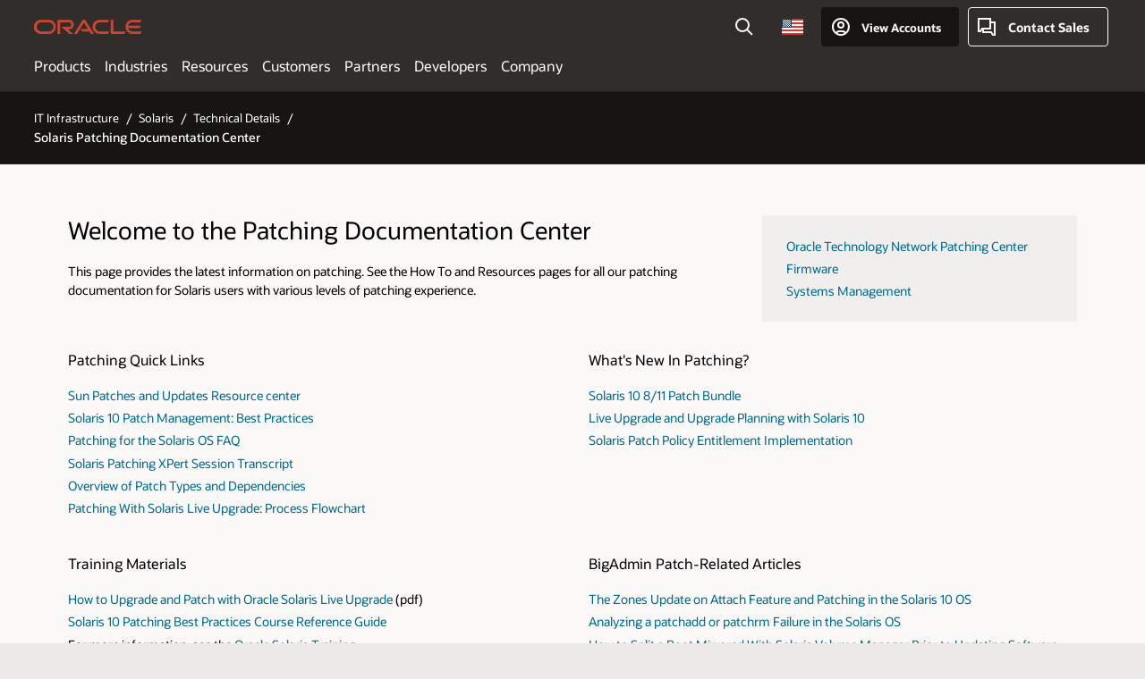

--- FILE ---
content_type: text/css; charset=UTF-8
request_url: https://www.oracle.com/asset/web/css/ocom-v1-styles.css
body_size: 135076
content:
/*!
######################################################

# OCOM-V1-STYLES.CSS

# OCOM GLOBAL ASSET RELEASE: 30.5.3

# BUILD DATE: Tue Aug 05 2025 12:34:18 GMT-0600 (Mountain Daylight Time)

# COPYRIGHT ORACLE CORP 2025 [UNLESS STATED OTHERWISE]

######################################################
*/


/*! MISC + SASS */.f11 section{opacity:1}.sectiontest2 div{background:blue;height:200px;margin:2em}.cw66w8 .cw66head{font-family:inherit !important}.cw65 .cw65w5 h2,.ct13 .ct13w1>h2,.cb105w1 h3{font-family:inherit !important}.cb64 h3{font-size:3.3rem !important;line-height:4rem !important;font-weight:500}.cb79 h3{font-size:2.615rem !important;line-height:3.2rem !important;font-weight:800}.cb107 h6,.cb105w1 h4,.cb85 h3,.cb34v1 .cb34w2 p{font-size:2.615rem !important;line-height:3.2rem !important;font-weight:300}.cw60 .cw60w2 a h6,.cb105w1>ul>li h5,.cb105w1>ul>li h2,.cb105w1>ul>li .cb105w3{font-size:2rem !important;line-height:1.4 !important;font-weight:300}.cw66w9 p,.ct13.ct13v2 .ct13w13 h4,.ct13.ct13v2 .ct13w13 h3,.ct13 .ct13w5 h4,.ct13 .ct13w5 h3,.cc01 h3,.cc01 .herotitle,.cb90 h3,.cb78 h4{font-size:2.2rem !important;line-height:2.8rem !important;font-weight:500}.ct13.ct13v2 .ct13w13+.ct13w13 h4,.ct13.ct13v2 .ct13w13+.ct13w13 h3,.ct13 .ct13w3 a,.cn25w3 a,.cn25v1 .cn25w3 a,.cc01 .eyebrow,.cb107 h5,.cb90 .eyebrow,.cb89 h5,.cb83 .eyebrow,.cb74 .cta-lnk,.cb71 .eyebrow{font-size:1.925rem !important;line-height:2.4rem !important;font-weight:500}.u28.u28v1 .u28navw4,.u28.u28v1 .u28navw2 .u28a1,.cw67 .col-item .cw67w2,.cw67 .col-item .cw67w3,.cw67 .col-item .cw67w1,.cw58 .cw58w0 .cw58w2,.cb105w1 .cb105open .cb105w2[class*="0bg"]{border-radius:.5em !important}.cw58 .cw58w0 .cw58w2 .col-item-w1 img,.cw58 .cw58w0 .cw58w2>div img{border-top-left-radius:.5em !important}.cw58 .cw58w0 .cw58w2 .col-item-w1 img,.cw58 .cw58w0 .cw58w2>div img{border-top-right-radius:.5em !important}.u28.u28v1 .u28navw4 .u28pimg,.cw58 .cw58w0 .cw58w4{border-bottom-left-radius:.5em !important}.u28.u28v1 .u28navw4 .u28pimg,.cw58 .cw58w0 .cw58w4{border-bottom-right-radius:.5em !important}.cw67 .col-item .cw67w1,.cw58 .cw58w0 .cw58w2{box-shadow:0px 1px 16px 0 rgba(0,0,0,.18)}.rc33 .rc33w2.current{box-shadow:0 8px 8px 0 rgba(0,0,0,.2)}.rc33 .rc33w2{box-shadow:0 2px 8px 0 rgba(0,0,0,.18)}
/*! CORE - BODYNOSCROLL */body.ws-noscroll{overflow:hidden;width:100vw;padding-inline-end:var(--noscroll-offset)}
/*! VENDOR - ELOQUA */.bttntab{margin:0 !important;width:100%;float:none}.bttntab>div{margin:0 !important;width:100%;float:none;border:0}.bttntab>div,.bttntab>div:hover{background:#3b7087 !important}.bttntab>div a,.bttntab>div a:hover,.bttntab>div a:hover:after{color:#fff !important;border:0}.cmps-bttns.bttntab a{padding-top:.9em;padding-bottom:.85em}.bttntab>div>a{background:rgba(0,0,0,0);color:#fff !important;display:block}.bttntab>div:hover>a:before{background:rgba(0,0,0,0)}.c75eloquatab{border:1px solid #ccc;width:100%;padding:1.3rem 0 0;margin:-1px 0 1em;box-sizing:border-box}.c75eloquatab p{margin:0 0 1rem;margin:0 0 1.2rem;padding:0 1rem}.c75eloquatab .icn-list{margin:0px 10px}#c75eloquaifrm{position:relative;background-color:rgba(0,0,0,0)}p.ifrmload{position:absolute}.c75eloqua{margin:-15px 0 0}.c75eloquatab .f07{width:99.89%}ul.icn-list .bttntab{padding-top:14px;position:relative}ul.icn-list .bttntab:before{position:absolute;top:5px;left:50px;height:20px;width:20px;background:#3b7087;content:" ";display:block;transform:rotate(45deg)}#w01w12 #ifrm{border:1px solid #ccc}@media screen and (max-width: 480px){.bttntab,.c75eloquatab{width:100%}}@media screen and (max-width: 640px){html.eloqua{font-size:55.556%}}
/*! CG19 */.col-framework{margin-left:auto;margin-right:auto}.col-item{float:none !important;position:relative;display:-ms-flexbox !important;display:flex !important;-ms-flex-direction:column;-ms-flex-wrap:none;flex-flow:column nowrap;-ms-flex-pack:justify;justify-content:space-between;-ms-flex-align:stretch;align-items:stretch;-ms-flex:1 1 auto;flex:1 1 auto;margin:0;transition:transform .25s cubic-bezier(0.4, 0, 0.2, 1),box-shadow .3s cubic-bezier(0.4, 0, 0.2, 1)}.col-item>div{-ms-flex:0 0 auto;flex:0 0 auto}.col-item:focus{outline:0}.col-w1{display:-ms-flexbox;display:flex;-ms-flex-direction:row;-ms-flex-wrap:wrap;flex-flow:row wrap;-ms-flex-pack:start;justify-content:left;-ms-flex-align:stretch;align-items:stretch}.rtl .col-w1{display:-ms-flexbox;display:flex;-ms-flex-direction:row;-ms-flex-wrap:wrap;flex-flow:row wrap;-ms-flex-pack:start;justify-content:flex-start;-ms-flex-align:stretch;align-items:stretch}.col-centered .col-item{-ms-flex-pack:center;justify-content:center}.col-top .col-item{justify-content:flex-start !important}.col-bottom .col-item{justify-content:flex-end !important}.col-stretched .col-item .col-item-w1{align-self:stretch;height:100%}.col2 .col-item{width:50%;max-width:50%}.col2 .col1-third-col2 .col-item:nth-child(1n),.col2.col1-third-col2 .col-item:nth-child(1n){width:33.333%;max-width:33.333%}.col2 .col1-third-col2 .col-item:nth-child(2n),.col2.col1-third-col2 .col-item:nth-child(2n){width:66.666%;max-width:66.666%}.col2 .col2-thirds-col1 .col-item:nth-child(1n),.col2.col2-thirds-col1 .col-item:nth-child(1n){width:66.666%;max-width:66.666%}.col2 .col2-thirds-col1 .col-item:nth-child(2n),.col2.col2-thirds-col1 .col-item:nth-child(2n){width:33.333%;max-width:33.333%}.col2.col-twothreefifth .col-item:nth-child(1n){width:40%;max-width:40%}.col2.col-twothreefifth .col-item:nth-child(2n){width:60%;max-width:60%}.col2.col-threetwofifth .col-item:nth-child(1n){width:60%;max-width:60%}.col2.col-threetwofifth .col-item:nth-child(2n){width:40%;max-width:40%}.col2.col-altsize .col-item:nth-child(1n){width:58.218%;max-width:58.218%}.col2.col-altsize .col-item:nth-child(2n){width:41.782%;max-width:41.782%}.col3 .col-item{width:33.3333%;max-width:33.3333%}.col4 .col-item{width:25%;max-width:25%}.col4 .col-item.col-span2{width:50%;max-width:50%}.col5 .col-item{width:20%;max-width:20%}.col6 .col-item{width:16.66667%;max-width:16.66667%}.col5 .col-item.col-span2{width:40%;max-width:40%}.col3.col-framework.col-altbreak .col-w1,.col5.col-framework .col-w1{display:-ms-flexbox;display:flex;-ms-flex-direction:row;-ms-flex-wrap:wrap;flex-flow:row wrap;-ms-flex-pack:center;justify-content:center;-ms-flex-align:stretch;align-items:stretch}.col-gutters{margin-bottom:-36px !important}.col-gutters>.col-w1,.col-gutters>.cwidth>.col-w1{margin:0 -18px}.col-gutters .col-item{margin:0 18px 36px}.col-gutters.expando,.expando .col-gutters{margin-bottom:0 !important}.col-gutters.crsl-slider .col-item{margin:0 18px !important}.col-gutters .slick-list{margin:0 -18px}.col-gutters.col2 .col-item{width:calc(50% - 36px);max-width:calc(50% - 36px)}.col-gutters.col2 .col1-third-col2 .col-item:nth-child(1n),.col-gutters.col2.col1-third-col2 .col-item:nth-child(1n){width:calc(33.3333% - 36px);max-width:calc(33.3333% - 36px)}.col-gutters.col2 .col1-third-col2 .col-item:nth-child(2n),.col-gutters.col2.col1-third-col2 .col-item:nth-child(2n){width:calc(66.666% - 36px);max-width:calc(66.666% - 36px)}.col-gutters.col2 .col2-thirds-col1 .col-item:nth-child(1n),.col-gutters.col2.col2-thirds-col1 .col-item:nth-child(1n){width:calc(66.666% - 36px);max-width:calc(66.666% - 36px)}.col-gutters.col2 .col2-thirds-col1 .col-item:nth-child(2n),.col-gutters.col2.col2-thirds-col1 .col-item:nth-child(2n){width:calc(33.3333% - 36px);max-width:calc(33.3333% - 36px)}.col-gutters.col2.col-twothreefifth .col-item:nth-child(1n){width:calc(40% - 36px);max-width:calc(40% - 36px)}.col-gutters.col2.col-twothreefifth .col-item:nth-child(2n){width:calc(60% - 36px);max-width:calc(60% - 36px)}.col-gutters.col2.col-threetwofifth .col-item:nth-child(1n){width:calc(60% - 36px);max-width:calc(60% - 36px)}.col-gutters.col2.col-threetwofifth .col-item:nth-child(2n){width:calc(40% - 36px);max-width:calc(40% - 36px)}.col-gutters.col2.col-altsize .col-item:nth-child(1n){width:calc(58.218% - 36px);max-width:calc(58.218% - 36px)}.col-gutters.col2.col-altsize .col-item:nth-child(2n){width:calc(41.782% - 36px);max-width:calc(41.782% - 36px)}.col-gutters.col3 .col-item{width:calc(33.3333% - 36px);max-width:calc(33.3333% - 36px)}.col-gutters.col4 .col-item{width:calc(25% - 36px);max-width:calc(25% - 36px)}.col-gutters.col4 .col-item.col-span2{width:calc(50% - 36px);max-width:calc(50% - 36px)}.col-gutters.col5 .col-item{width:calc(20% - 36px);max-width:calc(20% - 36px)}.col-gutters.col5 .col-item.col-span2{width:calc(40% - 36px);max-width:calc(40% - 36px)}.col-gutters.col6 .col-item{width:calc(16.66667% - 36px);max-width:calc(16.66667% - 36px)}.col-smallgutters{margin-bottom:-0.66666em !important}.col-smallgutters>.col-w1,.col-smallgutters>.cwidth>.col-w1{margin:0 calc(0.66666em/-2.1)}.col-smallgutters .col-item{margin:0 calc(0.66666em/2.1) .66666em}.col-smallgutters.expando,.expando .col-smallgutters{margin-bottom:0 !important}.col-smallgutters.crsl-slider .col-item{margin:0 calc(0.66666em/2.1) !important}.col-smallgutters .slick-list{margin:0 calc(0.66666em/-2.1)}.col-smallgutters.col2 .col-item{width:calc(50% - 0.66666em);max-width:calc(50% - 0.66666em)}.col-smallgutters.col2 .col1-third-col2 .col-item:nth-child(1n),.col-smallgutters.col2.col1-third-col2 .col-item:nth-child(1n){width:calc(33.3333% - 0.66666em);max-width:calc(33.3333% - 0.66666em)}.col-smallgutters.col2 .col1-third-col2 .col-item:nth-child(2n),.col-smallgutters.col2.col1-third-col2 .col-item:nth-child(2n){width:calc(66.666% - 0.66666em);max-width:calc(66.666% - 0.66666em)}.col-smallgutters.col2 .col2-thirds-col1 .col-item:nth-child(1n),.col-smallgutters.col2.col2-thirds-col1 .col-item:nth-child(1n){width:calc(66.666% - 0.66666em);max-width:calc(66.666% - 0.66666em)}.col-smallgutters.col2 .col2-thirds-col1 .col-item:nth-child(2n),.col-smallgutters.col2.col2-thirds-col1 .col-item:nth-child(2n){width:calc(33.3333% - 0.66666em);max-width:calc(33.3333% - 0.66666em)}.col-smallgutters.col2.col-twothreefifth .col-item:nth-child(1n){width:calc(40% - 0.66666em);max-width:calc(40% - 0.66666em)}.col-smallgutters.col2.col-twothreefifth .col-item:nth-child(2n){width:calc(60% - 0.66666em);max-width:calc(60% - 0.66666em)}.col-smallgutters.col2.col-threetwofifth .col-item:nth-child(1n){width:calc(60% - 0.66666em);max-width:calc(60% - 0.66666em)}.col-smallgutters.col2.col-threetwofifth .col-item:nth-child(2n){width:calc(40% - 0.66666em);max-width:calc(40% - 0.66666em)}.col-smallgutters.col2.col-altsize .col-item:nth-child(1n){width:calc(58.218% - 0.66666em);max-width:calc(58.218% - 0.66666em)}.col-smallgutters.col2.col-altsize .col-item:nth-child(2n){width:calc(41.782% - 0.66666em);max-width:calc(41.782% - 0.66666em)}.col-smallgutters.col3 .col-item{width:calc(33.3333% - 0.66666em);max-width:calc(33.3333% - 0.66666em)}.col-smallgutters.col4 .col-item{width:calc(25% - 0.66666em);max-width:calc(25% - 0.66666em)}.col-smallgutters.col4 .col-item.col-span2{width:calc(50% - 0.66666em);max-width:calc(50% - 0.66666em)}.col-smallgutters.col5 .col-item{width:calc(20% - 0.66666em);max-width:calc(20% - 0.66666em)}.col-smallgutters.col5 .col-item.col-span2{width:calc(40% - 0.66666em);max-width:calc(40% - 0.66666em)}.col-smallgutters.col6 .col-item{width:calc(16.7% - 0.66666em);max-width:calc(16.7% - 0.66666em)}.col-gutters.col-hover a.col-item:hover{transform:scale(1.035);box-shadow:0px 5px 20px rgba(0,0,0,.2)}.col-smallgutters.col-hover a.col-item:hover{transform:scale(1.02);box-shadow:0px 5px 20px rgba(0,0,0,.2)}.col-zoomhover a.col-item:hover{transform:scale(1.06)}.rtl .o-crsl{direction:rtl}@media only screen and (min-width: 600px){.col2.col-gutters.col-hover a.col-item:hover{transform:scale(1.017) !important}.col2.col-smallgutters.col-hover a.col-item:hover{transform:scale(1.01) !important}}.js .col-framework:not(.col-noanimation) .col-item{opacity:0}.js .col-framework.inview.col6 .col-item:nth-of-type(5n+1){animation:o-upfade-top .7s cubic-bezier(0.4, 0, 0.2, 1) .2s forwards}.js .col-framework.inview.col6 .col-item:nth-of-type(5n+2){animation:o-upfade-top .7s cubic-bezier(0.4, 0, 0.2, 1) .3s forwards}.js .col-framework.inview.col6 .col-item:nth-of-type(5n+3){animation:o-upfade-top .7s cubic-bezier(0.4, 0, 0.2, 1) .4s forwards}.js .col-framework.inview.col6 .col-item:nth-of-type(5n+4){animation:o-upfade-top .7s cubic-bezier(0.4, 0, 0.2, 1) .5s forwards}.js .col-framework.inview.col6 .col-item:nth-of-type(5n+5){animation:o-upfade-top .7s cubic-bezier(0.4, 0, 0.2, 1) .5s forwards}.js .col-framework.inview.col6 .col-item:nth-of-type(5n+6){animation:o-upfade-top .7s cubic-bezier(0.4, 0, 0.2, 1) .5s forwards}.js .col-framework.inview.col5 .col-item:nth-of-type(5n+1){animation:o-upfade-top .7s cubic-bezier(0.4, 0, 0.2, 1) .2s forwards}.js .col-framework.inview.col5 .col-item:nth-of-type(5n+2){animation:o-upfade-top .7s cubic-bezier(0.4, 0, 0.2, 1) .3s forwards}.js .col-framework.inview.col5 .col-item:nth-of-type(5n+3){animation:o-upfade-top .7s cubic-bezier(0.4, 0, 0.2, 1) .4s forwards}.js .col-framework.inview.col5 .col-item:nth-of-type(5n+4){animation:o-upfade-top .7s cubic-bezier(0.4, 0, 0.2, 1) .5s forwards}.js .col-framework.inview.col5 .col-item:nth-of-type(5n+5){animation:o-upfade-top .7s cubic-bezier(0.4, 0, 0.2, 1) .5s forwards}.js .col-framework.inview.col4 .col-item:nth-of-type(4n+1){animation:o-upfade-top .7s cubic-bezier(0.4, 0, 0.2, 1) .2s forwards}.js .col-framework.inview.col4 .col-item:nth-of-type(4n+2){animation:o-upfade-top .7s cubic-bezier(0.4, 0, 0.2, 1) .3s forwards}.js .col-framework.inview.col4 .col-item:nth-of-type(4n+3){animation:o-upfade-top .7s cubic-bezier(0.4, 0, 0.2, 1) .4s forwards}.js .col-framework.inview.col4 .col-item:nth-of-type(4n+4){animation:o-upfade-top .7s cubic-bezier(0.4, 0, 0.2, 1) .5s forwards}.js .col-framework.inview.col3 .col-item:nth-of-type(3n+1){animation:o-upfade-top .7s cubic-bezier(0.4, 0, 0.2, 1) .2s forwards}.js .col-framework.inview.col3 .col-item:nth-of-type(3n+2){animation:o-upfade-top .7s cubic-bezier(0.4, 0, 0.2, 1) .3s forwards}.js .col-framework.inview.col3 .col-item:nth-of-type(3n+3){animation:o-upfade-top .7s cubic-bezier(0.4, 0, 0.2, 1) .4s forwards}.js .col-framework.inview.col2 .col-item:nth-of-type(2n+1){animation:o-upfade-top .7s cubic-bezier(0.4, 0, 0.2, 1) .2s forwards}.js .col-framework.inview.col2 .col-item:nth-of-type(2n+2){animation:o-upfade-top .7s cubic-bezier(0.4, 0, 0.2, 1) .3s forwards}.o-crsl{position:relative;padding:0;clear:both}.o-crsl .crsl-slider{margin-bottom:22px !important}.o-crsl .slick-dotted-hidden.crsl-slider{margin-bottom:0 !important}.o-crsl .slick-track{transform:translate3d(0px, 0px, 0px);display:-ms-flexbox;display:flex;-ms-flex-direction:row;-ms-flex-wrap:none;flex-flow:row nowrap;-ms-flex-pack:justify;justify-content:space-between;-ms-flex-align:stretch;align-items:stretch;padding:.6em 0 1.35em}.o-crsl .slick-list{margin-top:-0.6em !important;margin-bottom:-1.35em !important}.o-crsl .slick-slide.col-item{height:auto}.o-crsl .crsl-slider{display:none;margin-left:auto;margin-right:auto}.o-crsl .slick-dots{bottom:-1.75em}.o-crsl.col1 .slick-dots{bottom:1.75em}.no-js .crsl-slider,.crsl-slider.slick-initialized{display:block}@media only screen and (min-width: 1600px){.o-crsl .slick-prev{left:calc((100px - 3em)/2 - 100px)}.rtl .o-crsl .slick-prev{left:auto;right:calc((100px - 3em)/2 - 100px)}.o-crsl .slick-next{right:calc((100px - 3em)/2 - 100px)}.rtl .o-crsl .slick-next{right:auto;left:calc((100px - 3em)/2 - 100px)}}@media only screen and (min-width: 1550px)and (max-width: 1600px){.o-crsl .slick-prev{left:calc(-29vw + 388.5px)}.rtl .o-crsl .slick-prev{left:auto;right:calc(-29vw + 388.5px)}.o-crsl .slick-next{right:calc(-29vw + 388.5px)}.rtl .o-crsl .slick-next{right:auto;left:calc(-29vw + 388.5px)}}@media only screen and (max-width: 770px){.o-crsl{padding-left:0;padding-right:0}.o-crsl .slick-nav{margin-top:0;margin-bottom:-10px}}@media only screen and (min-width: 1080px)and (max-width: 1550px){.o-crsl.crsl-full{padding-left:3.4em;padding-right:3.4em}.o-crsl.crsl-full .slick-prev{left:-16px}.rtl .o-crsl.crsl-full .slick-prev{left:auto;right:-16px}.o-crsl.crsl-full .slick-next{right:-16px}.rtl .o-crsl.crsl-full .slick-next{right:auto;left:-16px}}@media only screen and (min-width: 770px)and (max-width: 1080px){.o-crsl.col1,.o-crsl.col2.crsl-full,.o-crsl.col3{padding-left:3.4em;padding-right:3.4em}.o-crsl.col1 .slick-prev,.o-crsl.col2.crsl-full .slick-prev,.o-crsl.col3 .slick-prev{left:-16px}.rtl .o-crsl.col1 .slick-prev,.rtl .o-crsl.col2.crsl-full .slick-prev,.rtl .o-crsl.col3 .slick-prev{left:auto;right:-16px}.o-crsl.col1 .slick-next,.o-crsl.col2.crsl-full .slick-next,.o-crsl.col3 .slick-next{right:-16px}.rtl .o-crsl.col1 .slick-next,.rtl .o-crsl.col2.crsl-full .slick-next,.rtl .o-crsl.col3 .slick-next{right:auto;left:-16px}}@media only screen and (min-width: 770px)and (max-width: 1300px){.o-crsl.col4,.o-crsl.col5{padding-left:3.4em;padding-right:3.4em}.o-crsl.col4 .slick-prev,.o-crsl.col5 .slick-prev{left:-16px}.o-crsl.col4 .slick-next,.o-crsl.col5 .slick-next{right:-16px}}@media only screen and (max-width: 1300px){.col-justified{max-width:100% !important}.col4.col-framework{max-width:700px}.col4.col-framework .col-item{width:50%;max-width:50%}.col4.col-framework.col-gutters .col-item{width:calc(50% - 36px);max-width:calc(50% - 36px)}.col4.col-framework.col-smallgutters .col-item{width:calc(50% - 0.66666em);max-width:calc(50% - 0.66666em)}.col4.col-framework.col-multi{max-width:100%}.col4.col-framework.col-multi .col-item{width:33.3333%;max-width:33.3333%}.col4.col-framework.col-multi.col-gutters .col-item{width:calc(33.3333% - 36px);max-width:calc(33.3333% - 36px)}.col4.col-framework.col-multi.col-smallgutters .col-item{width:calc(33.3333% - 0.66666em);max-width:calc(33.3333% - 0.66666em)}.col4.col-framework.col-altbreak-4,.col4.col-framework.col-altbreak-3,.col4.col-framework.col-altbreak-2,.col4.col-framework.col-altbreak{max-width:100%}.col4.col-framework.col-altbreak-4 .col-item,.col4.col-framework.col-altbreak-3 .col-item,.col4.col-framework.col-altbreak-2 .col-item,.col4.col-framework.col-altbreak .col-item{width:25%;max-width:25%}.col4.col-framework.col-altbreak-4.col-gutters .col-item,.col4.col-framework.col-altbreak-3.col-gutters .col-item,.col4.col-framework.col-altbreak-2.col-gutters .col-item,.col4.col-framework.col-altbreak.col-gutters .col-item{width:calc(25% - 36px);max-width:calc(25% - 36px)}.col4.col-framework.col-altbreak-4.col-smallgutters .col-item,.col4.col-framework.col-altbreak-3.col-smallgutters .col-item,.col4.col-framework.col-altbreak-2.col-smallgutters .col-item,.col4.col-framework.col-altbreak.col-smallgutters .col-item{width:calc(25% - 0.66666em);max-width:calc(25% - 0.66666em)}.col5.col-framework{max-width:860px}.col5.col-framework .col-item{width:33.3333%;max-width:33.3333%}.col5.col-framework.col-gutters .col-item{width:calc(33.3333% - 36px);max-width:calc(33.3333% - 36px)}.col5.col-framework.col-smallgutters .col-item{width:calc(33.3333% - 0.66666em);max-width:calc(33.3333% - 0.66666em)}.col5.col-framework .col-item.col-span2{width:100%;max-width:100%}.col5.col-framework.col-gutters .col-item.col-span2{width:calc(100% - 36px);max-width:calc(100% - 36px)}.col5.col-framework.col-smallgutters .col-item.col-span2{width:calc(100% - 0.66666em);max-width:calc(100% - 0.66666em)}.col5.col-framework.col-multi{max-width:100%}.col5.col-framework.col-multi .col-item{width:25%;max-width:25%}.col5.col-framework.col-multi.col-gutters .col-item{width:calc(25% - 36px);max-width:calc(25% - 36px)}.col5.col-framework.col-multi.col-smallgutters .col-item{width:calc(25% - 0.66666em);max-width:calc(25% - 0.66666em)}}@media only screen and (max-width: 1080px){.col-gutters{margin-bottom:-32px !important}.col-gutters>.col-w1,.col-gutters>.cwidth>.col-w1{margin:0 -16px}.col-gutters .col-item{margin:0 16px 32px}.col-gutters.crsl-slider .col-item{margin:0 16px !important}.col-gutters .slick-list{margin:0 -16px}.col2.col-gutters .col-item{width:calc(50% - 32px);max-width:calc(50% - 32px)}.col2.col-gutters .col1-third-col2 .col-item:nth-child(1n),.col2.col-gutters.col1-third-col2 .col-item:nth-child(1n){width:calc(33.3333% - 32px);max-width:calc(33.3333% - 32px)}.col2.col-gutters .col1-third-col2 .col-item:nth-child(2n),.col2.col-gutters.col1-third-col2 .col-item:nth-child(2n){width:calc(66.666% - 32px);max-width:calc(66.666% - 32px)}.col2.col-gutters .col2-thirds-col1 .col-item:nth-child(1n),.col2.col-gutters.col2-thirds-col1 .col-item:nth-child(1n){width:calc(66.666% - 32px);max-width:calc(66.666% - 32px)}.col2.col-gutters .col2-thirds-col1 .col-item:nth-child(2n),.col2.col-gutters.col2-thirds-col1 .col-item:nth-child(2n){width:calc(33.3333% - 32px);max-width:calc(33.3333% - 32px)}.col2.col-gutters.col-twothreefifth .col-item:nth-child(1n){width:calc(40% - 32px);max-width:calc(40% - 32px)}.col2.col-gutters.col-twothreefifth .col-item:nth-child(2n){width:calc(60% - 32px);max-width:calc(60% - 32px)}.col2.col-gutters.col-threetwofifth .col-item:nth-child(1n){width:calc(60% - 32px);max-width:calc(60% - 32px)}.col2.col-gutters.col-threetwofifth .col-item:nth-child(2n){width:calc(40% - 32px);max-width:calc(40% - 32px)}.col2.col-smallgutters.col-twothreefifth .col-item:nth-child(1n){width:calc(40% - 0.66666em);max-width:calc(40% - 0.66666em)}.col2.col-smallgutters.col-twothreefifth .col-item:nth-child(2n){width:calc(60% - 0.66666em);max-width:calc(60% - 0.66666em)}.col2.col-smallgutters.col-threetwofifth .col-item:nth-child(1n){width:calc(60% - 0.66666em);max-width:calc(60% - 0.66666em)}.col2.col-smallgutters.col-threetwofifth .col-item:nth-child(2n){width:calc(40% - 0.66666em);max-width:calc(40% - 0.66666em)}.col2.col-gutters.col-altsize .col-item:nth-child(1n){width:calc(58.218% - 32px);max-width:calc(58.218% - 32px)}.col2.col-gutters.col-altsize .col-item:nth-child(2n){width:calc(41.782% - 32px);max-width:calc(41.782% - 32px)}.col3.col-framework .col-item{width:33.3333%;max-width:33.3333%}.col3.col-framework.col-gutters .col-item{width:calc(33.3333% - 32px);max-width:calc(33.3333% - 32px)}.col3.col-framework.col-smallgutters .col-item{width:calc(33.3333% - 0.66666em);max-width:calc(33.3333% - 0.66666em)}.col4.col-framework.col-gutters .col-item{width:calc(50% - 32px);max-width:calc(50% - 32px)}.col4.col-framework.col-gutters.col-multi .col-item{width:calc(33.3333% - 32px);max-width:calc(33.3333% - 32px)}.col4.col-framework.col-altbreak-4,.col4.col-framework.col-altbreak-3,.col4.col-framework.col-altbreak-2,.col4.col-framework.col-altbreak{max-width:100%}.col4.col-framework.col-altbreak-4 .col-item,.col4.col-framework.col-altbreak-3 .col-item,.col4.col-framework.col-altbreak-2 .col-item,.col4.col-framework.col-altbreak .col-item{width:25%;max-width:25%}.col4.col-framework.col-altbreak-4.col-gutters .col-item,.col4.col-framework.col-altbreak-3.col-gutters .col-item,.col4.col-framework.col-altbreak-2.col-gutters .col-item,.col4.col-framework.col-altbreak.col-gutters .col-item{width:calc(25% - 32px);max-width:calc(25% - 32px)}.col4.col-framework.col-altbreak-4.col-smallgutters .col-item,.col4.col-framework.col-altbreak-3.col-smallgutters .col-item,.col4.col-framework.col-altbreak-2.col-smallgutters .col-item,.col4.col-framework.col-altbreak.col-smallgutters .col-item{width:calc(25% - 0.66666em);max-width:calc(25% - 0.66666em)}.col5.col-framework.col-gutters .col-item{width:calc(33.3333% - 32px);max-width:calc(33.3333% - 32px)}.col5.col-framework.col-multi{max-width:100%}.col5.col-framework.col-multi .col-item{width:25%;max-width:25%}.col5.col-framework.col-multi.col-gutters .col-item{width:calc(25% - 32px);max-width:calc(25% - 32px)}.col5.col-framework.col-multi.col-smallgutters .col-item{width:calc(25% - 0.66666em);max-width:calc(25% - 0.66666em)}.col6.col-framework{max-width:100%}.col6.col-framework .col-item{width:33.3333%;max-width:33.3333%}.col6.col-framework.col-gutters .col-item{width:calc(33.3333% - 32px);max-width:calc(33.3333% - 32px)}.col6.col-framework.col-smallgutters .col-item{width:calc(33.3333% - 0.66666em);max-width:calc(33.3333% - 0.66666em)}.col6.col-framework.col-multi{max-width:100%}.col6.col-framework.col-multi .col-item{width:25%;max-width:25%}.col6.col-framework.col-multi.col-gutters .col-item{width:calc(25% - 32px);max-width:calc(25% - 32px)}.col6.col-framework.col-multi.col-smallgutters .col-item{width:calc(25% - 0.66666em);max-width:calc(25% - 0.66666em)}}@media only screen and (max-width: 974px){.col3.col-framework.col-multi{max-width:700px}.col3.col-framework.col-multi .col-item{width:50%;max-width:50%}.col3.col-framework.col-multi.col-gutters .col-item{width:calc(50% - 32px);max-width:calc(50% - 32px)}.col3.col-framework.col-multi.col-smallgutters .col-item{width:calc(50% - 0.66666em);max-width:calc(50% - 0.66666em)}.col4.col-framework.col-altbreak{max-width:400px}.col4.col-framework.col-altbreak .col-item{width:100%;max-width:100%}.col4.col-framework.col-altbreak.col-gutters .col-item{width:calc(100% - 32px);max-width:calc(100% - 32px)}.col4.col-framework.col-altbreak.col-smallgutters .col-item{width:calc(100% - 0.66666em);max-width:calc(100% - 0.66666em)}.col4.col-framework.col-multi,.col4.col-framework.col-altbreak-2{max-width:700px}.col4.col-framework.col-multi .col-item,.col4.col-framework.col-altbreak-2 .col-item{width:50%;max-width:50%}.col4.col-framework.col-multi.col-gutters .col-item,.col4.col-framework.col-altbreak-2.col-gutters .col-item{width:calc(50% - 32px);max-width:calc(50% - 32px)}.col4.col-framework.col-multi.col-smallgutters .col-item,.col4.col-framework.col-altbreak-2.col-smallgutters .col-item{width:calc(50% - 0.66666em);max-width:calc(50% - 0.66666em)}.col4.col-framework.col-altbreak-3,.col4.col-framework.col-altbreak-4{max-width:100%}.col4.col-framework.col-altbreak-3 .col-item,.col4.col-framework.col-altbreak-4 .col-item{width:25%;max-width:25%}.col4.col-framework.col-altbreak-3.col-gutters .col-item,.col4.col-framework.col-altbreak-4.col-gutters .col-item{width:calc(25% - 32px);max-width:calc(25% - 32px)}.col4.col-framework.col-altbreak-3.col-smallgutters .col-item,.col4.col-framework.col-altbreak-4.col-smallgutters .col-item{width:calc(25% - 0.66666em);max-width:calc(25% - 0.66666em)}.col5.col-framework.col-multi{max-width:100%}.col5.col-framework.col-multi .col-item{width:33.3333%;max-width:33.3333%}.col5.col-framework.col-multi.col-gutters .col-item{width:calc(33.3333% - 32px);max-width:calc(33.3333% - 32px)}.col5.col-framework.col-multi.col-smallgutters .col-item{width:calc(33.3333% - 0.66666em);max-width:calc(33.3333% - 0.66666em)}}@media only screen and (max-width: 860px){.col3.col-framework{max-width:400px}.col3.col-framework .col-item{width:100%;max-width:100%}.col3.col-framework.col-gutters .col-item{width:calc(100% - 32px);max-width:calc(100% - 32px)}.col3.col-framework.col-smallgutters .col-item{width:calc(100% - 0.66666em);max-width:calc(100% - 0.66666em)}.col3.col-framework.col-altbreak{max-width:100%}.col3.col-framework.col-altbreak .col-item{width:50%;max-width:50%}.col3.col-framework.col-altbreak.col-gutters .col-item{width:calc(50% - 32px);max-width:calc(50% - 32px)}.col3.col-framework.col-altbreak.col-smallgutters .col-item{width:calc(50% - 0.66666em);max-width:calc(50% - 0.66666em)}.col4.col-framework.col-altbreak-4{max-width:700px}.col4.col-framework.col-altbreak-4 .col-item{width:50%;max-width:50%}.col4.col-framework.col-altbreak-4.col-gutters .col-item{width:calc(50% - 32px);max-width:calc(50% - 32px)}.col4.col-framework.col-altbreak-4.col-smallgutters .col-item{width:calc(50% - 0.66666em);max-width:calc(50% - 0.66666em)}}@media(max-width: 770px){.col4.col-framework.col-altbreak-3{max-width:100%}.col4.col-framework.col-altbreak-3 .col-item{width:50%;max-width:50%}.col4.col-framework.col-altbreak-3.col-gutters .col-item{width:calc(50% - 32px);max-width:calc(50% - 32px)}.col4.col-framework.col-altbreak-3.col-smallgutters .col-item{width:calc(50% - 0.66666em);max-width:calc(50% - 0.66666em)}.col-framework.col2 .col-item,.col-framework.col2 .col1-third-col2 .col-item,.col-framework.col2 .col2-thirds-col1 .col-item,.col-framework.col2.col1-third-col2 .col-item,.col-framework.col2.col2-thirds-col1 .col-item,.col-framework.col2.col-twothreefifth .col-item,.col-framework.col2.col-threetwofifth .col-item{width:100%;max-width:100%}.col-framework.col2.col-gutters .col-item,.col-framework.col2 .col1-third-col2.col-gutters .col-item,.col-framework.col2 .col2-thirds-col1.col-gutters .col-item,.col-framework.col2.col1-third-col2.col-gutters .col-item,.col-framework.col2.col2-thirds-col1.col-gutters .col-item,.col-framework.col2.col-twothreefifth.col-gutters .col-item,.col-framework.col2.col-threetwofifth.col-gutters .col-item{width:calc(100% - 32px);max-width:calc(100% - 32px)}.col-framework.col2.col-smallgutters .col-item,.col-framework.col2 .col1-third-col2.col-smallgutters .col-item,.col-framework.col2 .col2-thirds-col1.col-smallgutters .col-item,.col-framework.col2.col1-third-col2.col-smallgutters .col-item,.col-framework.col2.col2-thirds-col1.col-smallgutters .col-item,.col-framework.col2.col-twothreefifth.col-smallgutters .col-item,.col-framework.col2.col-threetwofifth.col-smallgutters .col-item{width:calc(100% - 0.66666em);max-width:calc(100% - 0.66666em)}.col-framework.col2.col-gutters .col1-third-col2 .col-item,.col-framework.col2.col-gutters .col2-thirds-col1 .col-item{width:calc(100% - 32px);max-width:calc(100% - 32px)}}@media(min-width: 600px)and (max-width: 770px){.col-framework.col2.col-altbreak .col-item:nth-child(1n){width:40%;max-width:40%}.col-framework.col2.col-altbreak .col-item:nth-child(2n){width:60%;max-width:60%}.col-framework.col2.col-altbreak.col-gutters .col-item:nth-child(1n){width:calc(40% - 32px);max-width:calc(40% - 32px)}.col-framework.col2.col-altbreak.col-gutters .col-item:nth-child(2n){width:calc(60% - 32px);max-width:calc(60% - 32px)}.col-framework.col2.col-altbreak.col-smallgutters .col-item:nth-child(1n){width:calc(40% - 0.66666em);max-width:calc(40% - 0.66666em)}.col-framework.col2.col-altbreak.col-smallgutters .col-item:nth-child(2n){width:calc(60% - 0.66666em);max-width:calc(60% - 0.66666em)}.col-framework.col2.col-altsize .col-item:nth-child(1n){width:54%;max-width:54%}.col-framework.col2.col-altsize .col-item:nth-child(2n){width:46%;max-width:46%}.col-framework.col2.col-altsize.col-gutters .col-item:nth-child(1n){width:calc(54% - 32px);max-width:calc(54% - 32px)}.col-framework.col2.col-altsize.col-gutters .col-item:nth-child(2n){width:calc(46% - 32px);max-width:calc(46% - 32px)}.col-framework.col2.col-altsize.col-smallgutters .col-item:nth-child(1n){width:calc(54% - 0.66666em);max-width:calc(54% - 0.66666em)}.col-framework.col2.col-altsize.col-smallgutters .col-item:nth-child(2n){width:calc(46% - 0.66666em);max-width:calc(46% - 0.66666em)}.col6.col-multi.col-framework{max-width:100%}.col6.col-multi.col-framework .col-item{width:33.3333%;max-width:33.3333%}.col6.col-multi.col-framework.col-gutters .col-item{width:calc(33.3333% - 32px);max-width:calc(33.3333% - 32px)}.col6.col-multi.col-framework.col-smallgutters .col-item{width:calc(33.3333% - 0.66666em);max-width:calc(33.3333% - 0.66666em)}}@media only screen and (max-width: 600px){.col-gutters{margin-bottom:-28px !important}.col-gutters>.col-w1,.col-gutters>.cwidth>.col-w1{margin:0 -14px}.col-gutters .col-item{margin:0 14px 28px}.col-gutters.crsl-slider .col-item{margin:0 14px !important}.col-gutters .slick-list{margin:0 -14px}.col-framework.col2 .col-item,.col-framework.col2.col-altsize .col-item,.col-framework.col2 .col1-third-col2 .col-item,.col-framework.col2 .col2-thirds-col1 .col-item,.col-framework.col2.col1-third-col2 .col-item,.col-framework.col2.col2-thirds-col1 .col-item,.col-framework.col2.col-twothreefifth .col-item,.col-framework.col2.col-threetwofifth .col-item{width:100%;max-width:100%}.col-framework.col2.col-gutters .col-item,.col-framework.col2.col-altsize.col-gutters .col-item,.col-framework.col2 .col1-third-col2.col-gutters .col-item,.col-framework.col2 .col2-thirds-col1.col-gutters .col-item,.col-framework.col2.col1-third-col2.col-gutters .col-item,.col-framework.col2.col2-thirds-col1.col-gutters .col-item,.col-framework.col2.col-twothreefifth.col-gutters .col-item,.col-framework.col2.col-threetwofifth.col-gutters .col-item{width:calc(100% - 28px);max-width:calc(100% - 28px)}.col-framework.col2.col-smallgutters .col-item,.col-framework.col2.col-altsize.col-smallgutters .col-item,.col-framework.col2 .col1-third-col2.col-smallgutters .col-item,.col-framework.col2 .col2-thirds-col1.col-smallgutters .col-item,.col-framework.col2.col1-third-col2.col-smallgutters .col-item,.col-framework.col2.col2-thirds-col1.col-smallgutters .col-item,.col-framework.col2.col-twothreefifth.col-smallgutters .col-item,.col-framework.col2.col-threetwofifth.col-smallgutters .col-item{width:calc(100% - 0.66666em);max-width:calc(100% - 0.66666em)}.col-framework.col2.col-gutters .col1-third-col2 .col-item,.col-framework.col2.col-gutters .col2-thirds-col1 .col-item{width:calc(100% - 28px);max-width:calc(100% - 28px)}.col3.col-framework.col-altbreak{max-width:100%}.col3.col-framework.col-altbreak .col-item{width:100%;max-width:100%}.col3.col-framework.col-altbreak.col-gutters .col-item{width:calc(100% - 28px);max-width:calc(100% - 28px)}.col3.col-framework.col-altbreak.col-smallgutters .col-item{width:calc(100% - 0.66666em);max-width:calc(100% - 0.66666em)}.col3.col-framework,.col3.col-framework.col-multi,.col4.col-framework,.col4.col-framework.col-altbreak-2,.col4.col-framework.col-multi{max-width:400px}.col3.col-framework .col-item,.col3.col-framework.col-multi .col-item,.col4.col-framework .col-item,.col4.col-framework.col-altbreak-2 .col-item,.col4.col-framework.col-multi .col-item{width:100%;max-width:100%}.col3.col-framework.col-gutters .col-item,.col3.col-framework.col-multi.col-gutters .col-item,.col4.col-framework.col-gutters .col-item,.col4.col-framework.col-altbreak-2.col-gutters .col-item,.col4.col-framework.col-multi.col-gutters .col-item{width:calc(100% - 28px);max-width:calc(100% - 28px)}.col3.col-framework.col-smallgutters .col-item,.col3.col-framework.col-multi.col-smallgutters .col-item,.col4.col-framework.col-smallgutters .col-item,.col4.col-framework.col-altbreak-2.col-smallgutters .col-item,.col4.col-framework.col-multi.col-smallgutters .col-item{width:calc(100% - 0.66666em);max-width:calc(100% - 0.66666em)}.col4.col-framework.col-2upmobile,.col4.col-framework.col-2upmobile.col-multi{max-width:100%}.col4.col-framework.col-2upmobile .col-item,.col4.col-framework.col-2upmobile.col-multi .col-item{width:50%;max-width:50%}.col4.col-framework.col-2upmobile.col-gutters .col-item,.col4.col-framework.col-2upmobile.col-multi.col-gutters .col-item{width:calc(50% - 28px);max-width:calc(50% - 28px)}.col4.col-framework.col-2upmobile.col-smallgutters .col-item,.col4.col-framework.col-2upmobile.col-multi.col-smallgutters .col-item{width:calc(50% - 0.66666em);max-width:calc(50% - 0.66666em)}.col4.col-framework.col-altbreak-3,.col4.col-framework.col-altbreak-4{max-width:100%}.col4.col-framework.col-altbreak-3 .col-item,.col4.col-framework.col-altbreak-4 .col-item{width:50%;max-width:50%}.col4.col-framework.col-altbreak-3.col-gutters .col-item,.col4.col-framework.col-altbreak-4.col-gutters .col-item{width:calc(50% - 28px);max-width:calc(50% - 28px)}.col4.col-framework.col-altbreak-3.col-smallgutters .col-item,.col4.col-framework.col-altbreak-4.col-smallgutters .col-item{width:calc(50% - 0.66666em);max-width:calc(50% - 0.66666em)}.col4.col-framework.col-altbreak{max-width:400px !important}.col4.col-framework.col-altbreak .col-item{width:100% !important;max-width:100% !important}.col4.col-framework.col-altbreak.col-gutters .col-item{width:calc(100% - 28px) !important;max-width:calc(100% - 28px) !important}.col4.col-framework.col-altbreak.col-smallgutters .col-item{width:calc(100% - 0.66666em);max-width:calc(100% - 0.66666em)}.col5.col-framework,.col5.col-framework.col-multi{max-width:100%}.col5.col-framework .col-item,.col5.col-framework.col-multi .col-item{width:50%;max-width:50%}.col5.col-framework.col-gutters .col-item,.col5.col-framework.col-multi.col-gutters .col-item{width:calc(50% - 28px);max-width:calc(50% - 28px)}.col5.col-framework.col-smallgutters .col-item,.col5.col-framework.col-multi.col-smallgutters .col-item{width:calc(50% - 0.66666em);max-width:calc(50% - 0.66666em)}.col5.col-framework.col-altbreak{max-width:100%}.col5.col-framework.col-altbreak .col-item{width:100%;max-width:100%}.col5.col-framework.col-altbreak.col-gutters .col-item{width:calc(100% - 28px);max-width:calc(100% - 28px)}.col5.col-framework.col-altbreak.col-smallgutters .col-item{width:calc(100% - 0.66666em);max-width:calc(100% - 0.66666em)}.col6.col-framework,.col6.col-framework.col-multi{max-width:100%}.col6.col-framework .col-item,.col6.col-framework.col-multi .col-item{width:50%;max-width:50%}.col6.col-framework.col-gutters .col-item,.col6.col-framework.col-multi.col-gutters .col-item{width:calc(50% - 28px);max-width:calc(50% - 28px)}.col6.col-framework.col-smallgutters .col-item,.col6.col-framework.col-multi.col-smallgutters .col-item{width:calc(50% - 0.66666em);max-width:calc(50% - 0.66666em)}}@media only screen and (max-width: 450px){.col5.col-framework .col-item,.col5.col-framework.col-multi .col-item{width:100%;max-width:100%}.col5.col-framework.col-gutters .col-item,.col5.col-framework.col-multi.col-gutters .col-item{width:calc(100% - 28px);max-width:calc(100% - 28px)}.col5.col-framework.col-smallgutters .col-item,.col5.col-framework.col-multi.col-smallgutters .col-item{width:calc(100% - 0.66666em);max-width:calc(100% - 0.66666em)}.col4.col-framework.col-altbreak-3{max-width:100%}.col4.col-framework.col-altbreak-3 .col-item{width:100%;max-width:100%}.col4.col-framework.col-altbreak-3.col-gutters .col-item{width:calc(100% - 28px);max-width:calc(100% - 28px)}.col4.col-framework.col-altbreak-3.col-smallgutters .col-item{width:calc(100% - 0.66666em);max-width:calc(100% - 0.66666em)}.col4.col-framework.col-2upmobile .col-item,.col4.col-framework.col-2upmobile.col-multi .col-item,.col5.col-framework.col-2upmobile .col-item,.col5.col-framework.col-2upmobile.col-multi .col-item{width:50%;max-width:50%}.col4.col-framework.col-2upmobile.col-gutters .col-item,.col4.col-framework.col-2upmobile.col-multi.col-gutters .col-item,.col5.col-framework.col-2upmobile.col-gutters .col-item,.col5.col-framework.col-2upmobile.col-multi.col-gutters .col-item{width:calc(50% - 28px);max-width:calc(50% - 28px)}.col4.col-framework.col-2upmobile.col-smallgutters .col-item,.col4.col-framework.col-2upmobile.col-multi.col-smallgutters .col-item,.col5.col-framework.col-2upmobile.col-smallgutters .col-item,.col5.col-framework.col-2upmobile.col-multi.col-smallgutters .col-item{width:calc(50% - 0.66666em);max-width:calc(50% - 0.66666em)}}.rtl .cg19samples h4,.rtl .col-w1{direction:rtl}.cg19samples .col-item:nth-child(4n+1){background:rgba(0,0,0,.2)}.cg19samples .col-item:nth-child(4n+2){background:rgba(0,0,0,.4)}.cg19samples .col-item:nth-child(4n+3){background:rgba(0,0,0,.3)}.cg19samples .col-item:nth-child(4n){background:rgba(0,0,0,.5)}.cg19samples .col-item>div{background-color:rgba(255,0,0,.2);padding:5px;margin-bottom:1px}.cg19samples .col-item>div:last-of-type{margin-bottom:0}.cg19samples:nth-of-type(2n){background:#eee}.cpad.cg19samples{padding-top:3em !important;padding-bottom:3.5em !important}@media(max-height: 800px),(max-width: 770px){.cpad.cg19samples{padding-top:2.1em !important;padding-bottom:2.45em !important}}.col-divider.col2 .col-item:before{top:0;left:0;bottom:0;z-index:1;width:1px;content:"";position:absolute;padding-top:inherit;padding-bottom:inherit;background-color:#3a3632;background-clip:content-box}.txtlight .col-divider.col2 .col-item:before{background-color:#fff}.col-divider.col2 .col-w1 .col-item:nth-child(2n+1):before{display:none}@media(max-width: 770px){.col-divider.col2 .col-item:before{right:0;bottom:auto;width:auto;height:1px;padding-top:0 !important;padding-bottom:0 !important;padding-left:inherit;padding-right:inherit}}
/*! CB27 - OCOM */.cb27w5{display:-ms-flexbox;display:flex;-ms-flex-direction:row;-ms-flex-wrap:none;flex-flow:row nowrap;-ms-flex-pack:justify;justify-content:space-between;-ms-flex-align:baseline;align-items:baseline;margin:.8em 2.5em 0 0}.cb27w5 .icn-img{font-size:5rem;margin-right:.4em !important;transform:translateY(-30%)}.cb27contact h3{font-size:2rem}.cb27contact p{margin:0 0 .5em}.cb27contact p,.cb27contact a{font-size:1.5rem}.cb27lnks{display:block}.cb27v5 .cb27w2 em{font-weight:bold;font-style:unset}.f11v6 .cb27v5.bgburgundy .cb27w2 a,.f11v6 .cb27v5.bgburgundy .cb27w2 a strong,.f11v6 .cb27v5.bgdarkburgundy .cb27w2 a,.f11v6 .cb27v5.bgdarkburgundy .cb27w2 a strong,.f11v6 .cb27v5.bgblue .cb27w2 a,.f11v6 .cb27v5.bgblue .cb27w2 a strong,.f11v6 .cb27v5.bgdarkblue .cb27w2 a,.f11v6 .cb27v5.bgdarkblue .cb27w2 a strong,.f11v6 .cb27v5.bgdarkslate .cb27w2 a,.f11v6 .cb27v5.bgdarkslate .cb27w2 a strong,.f11v6 .cb27v5.bgdarkgrey .cb27w2 a,.f11v6 .cb27v5.bgdarkgrey .cb27w2 a strong,.f11v6 .cb27v5.bggreenblue .cb27w2 a,.f11v6 .cb27v5.bggreenblue .cb27w2 a strong,.f11v6 .cb27v5.bgburgundyred .cb27w2 a,.f11v6 .cb27v5.bgburgundyred .cb27w2 a strong,.f11v6 .cb27v5.bgredblue .cb27w2 a,.f11v6 .cb27v5.bgredblue .cb27w2 a strong,.f11v6 .cb27v5.bgblueburgundy .cb27w2 a,.f11v6 .cb27v5.bgblueburgundy .cb27w2 a strong,.f11v6 .cb27v5.bggreenblue .cb27w2 a,.f11v6 .cb27v5.bggreenblue .cb27w2 a strong,.f11v6 .cb27v5.bggreendarkgreen .cb27w2 a,.f11v6 .cb27v5.bggreendarkgreen .cb27w2 a strong,.f11v6 .cb27v5.bgredorange .cb27w2 a,.f11v6 .cb27v5.bgredorange .cb27w2 a strong,.f11v6 .cb27v6.bgburgundy .cb27w2 a,.f11v6 .cb27v6.bgburgundy .cb27w2 a strong,.f11v6 .cb27v6.bgdarkburgundy .cb27w2 a,.f11v6 .cb27v6.bgdarkburgundy .cb27w2 a strong,.f11v6 .cb27v6.bgblue .cb27w2 a,.f11v6 .cb27v6.bgblue .cb27w2 a strong,.f11v6 .cb27v6.bgdarkblue .cb27w2 a,.f11v6 .cb27v6.bgdarkblue .cb27w2 a strong,.f11v6 .cb27v6.bgdarkslate .cb27w2 a,.f11v6 .cb27v6.bgdarkslate .cb27w2 a strong,.f11v6 .cb27v6.bgdarkgrey .cb27w2 a,.f11v6 .cb27v6.bgdarkgrey .cb27w2 a strong,.f11v6 .cb27v6.bggreenblue .cb27w2 a,.f11v6 .cb27v6.bggreenblue .cb27w2 a strong,.f11v6 .cb27v6.bgburgundyred .cb27w2 a,.f11v6 .cb27v6.bgburgundyred .cb27w2 a strong,.f11v6 .cb27v6.bgredblue .cb27w2 a,.f11v6 .cb27v6.bgredblue .cb27w2 a strong,.f11v6 .cb27v6.bgblueburgundy .cb27w2 a,.f11v6 .cb27v6.bgblueburgundy .cb27w2 a strong,.f11v6 .cb27v6.bggreenblue .cb27w2 a,.f11v6 .cb27v6.bggreenblue .cb27w2 a strong,.f11v6 .cb27v6.bggreendarkgreen .cb27w2 a,.f11v6 .cb27v6.bggreendarkgreen .cb27w2 a strong,.f11v6 .cb27v6.bgredorange .cb27w2 a,.f11v6 .cb27v6.bgredorange .cb27w2 a strong,.f11v6 .cb27v7.bgburgundy .cb27w2 a,.f11v6 .cb27v7.bgburgundy .cb27w2 a strong,.f11v6 .cb27v7.bgdarkburgundy .cb27w2 a,.f11v6 .cb27v7.bgdarkburgundy .cb27w2 a strong,.f11v6 .cb27v7.bgblue .cb27w2 a,.f11v6 .cb27v7.bgblue .cb27w2 a strong,.f11v6 .cb27v7.bgdarkblue .cb27w2 a,.f11v6 .cb27v7.bgdarkblue .cb27w2 a strong,.f11v6 .cb27v7.bgdarkslate .cb27w2 a,.f11v6 .cb27v7.bgdarkslate .cb27w2 a strong,.f11v6 .cb27v7.bgdarkgrey .cb27w2 a,.f11v6 .cb27v7.bgdarkgrey .cb27w2 a strong,.f11v6 .cb27v7.bggreenblue .cb27w2 a,.f11v6 .cb27v7.bggreenblue .cb27w2 a strong,.f11v6 .cb27v7.bgburgundyred .cb27w2 a,.f11v6 .cb27v7.bgburgundyred .cb27w2 a strong,.f11v6 .cb27v7.bgredblue .cb27w2 a,.f11v6 .cb27v7.bgredblue .cb27w2 a strong,.f11v6 .cb27v7.bgblueburgundy .cb27w2 a,.f11v6 .cb27v7.bgblueburgundy .cb27w2 a strong,.f11v6 .cb27v7.bggreenblue .cb27w2 a,.f11v6 .cb27v7.bggreenblue .cb27w2 a strong,.f11v6 .cb27v7.bggreendarkgreen .cb27w2 a,.f11v6 .cb27v7.bggreendarkgreen .cb27w2 a strong,.f11v6 .cb27v7.bgredorange .cb27w2 a,.f11v6 .cb27v7.bgredorange .cb27w2 a strong,.f11v6 .cb27v8.bgburgundy .cb27w2 a,.f11v6 .cb27v8.bgburgundy .cb27w2 a strong,.f11v6 .cb27v8.bgdarkburgundy .cb27w2 a,.f11v6 .cb27v8.bgdarkburgundy .cb27w2 a strong,.f11v6 .cb27v8.bgblue .cb27w2 a,.f11v6 .cb27v8.bgblue .cb27w2 a strong,.f11v6 .cb27v8.bgdarkblue .cb27w2 a,.f11v6 .cb27v8.bgdarkblue .cb27w2 a strong,.f11v6 .cb27v8.bgdarkslate .cb27w2 a,.f11v6 .cb27v8.bgdarkslate .cb27w2 a strong,.f11v6 .cb27v8.bgdarkgrey .cb27w2 a,.f11v6 .cb27v8.bgdarkgrey .cb27w2 a strong,.f11v6 .cb27v8.bggreenblue .cb27w2 a,.f11v6 .cb27v8.bggreenblue .cb27w2 a strong,.f11v6 .cb27v8.bgburgundyred .cb27w2 a,.f11v6 .cb27v8.bgburgundyred .cb27w2 a strong,.f11v6 .cb27v8.bgredblue .cb27w2 a,.f11v6 .cb27v8.bgredblue .cb27w2 a strong,.f11v6 .cb27v8.bgblueburgundy .cb27w2 a,.f11v6 .cb27v8.bgblueburgundy .cb27w2 a strong,.f11v6 .cb27v8.bggreenblue .cb27w2 a,.f11v6 .cb27v8.bggreenblue .cb27w2 a strong,.f11v6 .cb27v8.bggreendarkgreen .cb27w2 a,.f11v6 .cb27v8.bggreendarkgreen .cb27w2 a strong,.f11v6 .cb27v8.bgredorange .cb27w2 a,.f11v6 .cb27v8.bgredorange .cb27w2 a strong{color:#f0cc71;font-weight:700}.cb27v5,.cb27v7,.cb27v9{position:relative;overflow:hidden}.rtl .cb27v5,.rtl .cb27v7,.rtl .cb27v9{direction:rtl}.cb27v5 .cb27w1,.cb27v7 .cb27w1,.cb27v9 .cb27w1{margin-bottom:0;padding-top:1.8em;padding-bottom:1.8em;display:-ms-flexbox;display:flex;-ms-flex-direction:row;-ms-flex-wrap:none;flex-flow:row nowrap;-ms-flex-pack:justify;justify-content:space-between;-ms-flex-align:center;align-items:center}.cb27v5 .cb27w2,.cb27v7 .cb27w2,.cb27v9 .cb27w2{position:relative;color:#fbf9f8;line-height:1.3;font-size:1.8rem;padding-right:1.3em;-ms-flex:1 1 auto;flex:1 1 auto}.rtl .cb27v5 .cb27w2,.rtl .cb27v7 .cb27w2,.rtl .cb27v9 .cb27w2{padding-left:1.3em;padding-right:0 !important}.cb27v5 .cb27w2 h4,.cb27v7 .cb27w2 h4,.cb27v9 .cb27w2 h4{color:#fff;font-size:3.2rem}.cb27v5 .cb27w2 p,.cb27v7 .cb27w2 p,.cb27v9 .cb27w2 p{font-size:2.4rem}.cb27v5 .cb27w2.cb27icn,.cb27v7 .cb27w2.cb27icn,.cb27v9 .cb27w2.cb27icn{-ms-flex:0 1 6em;flex:0 1 6em;min-width:5em;margin:-1.8em 0}.cb27v5 .cb27w2.cb27icn>img,.cb27v7 .cb27w2.cb27icn>img,.cb27v9 .cb27w2.cb27icn>img{max-width:100%}.cb27v5 .cb27w3,.cb27v7 .cb27w3,.cb27v9 .cb27w3{-ms-flex:0 0 auto;flex:0 0 auto}.cb27v5 .obttns,.cb27v7 .obttns,.cb27v9 .obttns{width:auto;float:right;font-size:1.8rem;white-space:nowrap}.cb27v5 .obttns>div,.cb27v7 .obttns>div,.cb27v9 .obttns>div{float:none;display:inline-block;margin:0}.cb27v5 .obttns>div~div,.rtl .cb27v5 .obttns>div,.cb27v7 .obttns>div~div,.rtl .cb27v7 .obttns>div,.cb27v9 .obttns>div~div,.rtl .cb27v9 .obttns>div{margin-left:1em}.rtl .cb27v5 .obttns>div:last-child,.rtl .cb27v7 .obttns>div:last-child,.rtl .cb27v9 .obttns>div:last-child{margin-left:0}.cb27v7 .cb27w1{-ms-flex-direction:column;flex-direction:column}.cb27v7 .cb27w2{padding-right:0}.cb27v7 .cb27w2,.cb27v7 .cb27w3{-ms-flex-preferred-size:auto;flex-basis:auto;max-width:100%}.cb27v7 .o-bgimg{position:absolute;z-index:0;width:50%;max-width:600px;height:0;padding-bottom:30%;bottom:-2em;background-size:200% auto !important}.cb27v7 .cb27bg-left,.cb27v7 .cb27bg-right{display:none}.f11v6-home .cb27v7{background-color:#325c72 !important}.f11v6-home .cb27v7 .o-bgimg{display:none}.cb27v9 .obttns.obttn-center{width:100%;white-space:normal;margin:.6em 0}.cb27v9 .obttns.obttn-center>div{margin-top:.6em !important;margin-bottom:.6em !important}.f11v6-omag .cb27v9.bgdarkblue{background:#315d70 !important}.f11v6-landingpg .cb27v5 .cb27w1{max-width:1080px}.f11v6-landingpg .cb27v5 .cb27w2{font-size:2.4rem;font-size:2.4rem}@media only screen and (max-width: 1476px){.cb27v7 .cb27bg-left{left:-10%}.cb27v7 .cb27bg-right{right:-10%}}@media only screen and (min-width: 770px)and (max-width: 1200px){.cb27v5 .cb27w1{padding-top:1.2em;padding-bottom:1.2em}.cb27v5 .cb27w2.cb27icn{margin:-1.2em 0;padding-right:1em;-ms-flex-preferred-size:5em;flex-basis:5em}.cb27v5 .cb27w2.cb27icn+.cb27w2{font-size:1.85rem;padding-right:1.5em}.cb27v5 .cb27w2.cb27icn~.cb27w3 .obttns{font-size:1.5rem}}@media only screen and (max-width: 770px){.cb27v5 .cb27w1,.cb27v7 .cb27w1{padding-bottom:1.55em;-ms-flex-direction:column;flex-direction:column}.cb27v5 .cb27w2,.cb27v5 .cb27w3,.cb27v5 .cb27icn.cb27w2~.cb27w3,.cb27v7 .cb27w2,.cb27v7 .cb27w3,.cb27v7 .cb27icn.cb27w2~.cb27w3{max-width:100%;padding-right:0;text-align:center;-ms-flex:0 1 auto;flex:0 1 auto}.cb27v5 .cb27w2.cb27icn,.cb27v7 .cb27w2.cb27icn{-ms-flex-preferred-size:5em;flex-basis:5em;margin:-1em 0 0}.cb27v5 .obttns,.cb27v7 .obttns{margin-top:1em;white-space:normal}.cb27v5 .obttns>div,.cb27v7 .obttns>div{margin:1em .5em 0 !important}.cb27v7{padding-bottom:1.55em}}@media only screen and (max-width: 600px){.cb27v7{padding-bottom:5em}.cb27v7 .cb27bg-left{width:80%;height:100%;padding:0}.cb27v7 .cb27bg-right{display:none}}
/*! CB27v6+v8 */.cb27v6 .cb27w1,.cb27v8 .cb27w1{display:-ms-flexbox;display:flex;-ms-flex-direction:row;-ms-flex-wrap:none;flex-flow:row nowrap;-ms-flex-pack:center;justify-content:center;-ms-flex-align:center;align-items:center;box-sizing:border-box;margin-bottom:0;padding-top:2.2rem !important;padding-bottom:2.2rem !important}.cb27v6 .cb27w1:after,.cb27v8 .cb27w1:after{display:none}.cb27v6 .cb27w2,.cb27v8 .cb27w2{-ms-flex:0 1 auto;flex:0 1 auto;padding-right:1.3em;font-size:2rem;line-height:1.4;font-weight:800;align-self:center}.cb27v6 .cb27w3,.cb27v8 .cb27w3{-ms-flex:0 1 auto;flex:0 1 auto;align-self:center}.cb27v6 .obttns,.cb27v8 .obttns{width:auto;white-space:nowrap;margin-bottom:0}.cb27v6 .obttns>div,.cb27v8 .obttns>div{display:inline-block;float:none;margin:1rem 0;font-size:1.4rem}.cb27v6 .obttns>div+div,.cb27v8 .obttns>div+div{margin-left:1em}.cb27v6 .icn-close,.cb27v8 .icn-close{display:none;color:currentColor !important}.cb27v6 .icn-close:before,.cb27v8 .icn-close:before{color:currentColor !important;opacity:.7}.cb27v6 .icn-close:hover,.cb27v8 .icn-close:hover{text-decoration:none}.f11 .cb27v6 .cb27w1,.f11 .cb27v8 .cb27w1,.f20 .cb27v6:not([class*="0bg"]) .cb27w1,.f20 .cb27v8:not([class*="0bg"]) .cb27w1{color:#161513}.f11 .cb27v6.txtlight .cb27w1,.f11 .cb27v8.txtlight .cb27w1{color:#fff}.f11v0 .cb27v6 .obttns a{font-size:1.4rem}.cb27sticky{transform:translateY(100%);transition:300ms transform,300ms margin 300ms;position:fixed;left:0;right:0;bottom:0;margin-bottom:var(--marginBtm);padding-left:2em;z-index:15}.cw22v0+.cb27sticky{padding-top:0}.cb27sticky.cb27show,.cb27sticky.cb27unstuck{transform:translateY(0);margin-bottom:0}.cb27sticky.cb27unstuck{position:static}.cb27sticky.cb27unstuck .icn-close{opacity:0;pointer-events:none}.cb27sticky .icn-close{transform:translateY(-50%);transition:200ms opacity;display:block;position:absolute;opacity:.7;top:50%;left:.5em;margin-right:2em;font-size:2em;line-height:0;cursor:pointer}.cb27sticky .icn-close:hover{opacity:1}.cb27sticky .obttns{float:left;margin-right:2.5em}.cb27sticky .obttns a{border:0}.cb27v8{visibility:hidden}.cb27v8.cb27init{visibility:visible}@media only screen and (min-width: 1601px){.cb27.cb27sticky{left:calc((100% - 1600px)/2);right:calc((100% - 1600px)/2)}.f20 .cb27.cb27sticky{left:0;right:0}.f20 .cb27.cb27sticky .cb27w1.cwidth{max-width:none}}.f01 .cb27.cb27sticky{clear:both}@media only screen and (min-width: 1013px){.f01 .cb27.cb27sticky{left:calc((100% - 1012px)/2);right:calc((100% - 1012px)/2)}}.f01 .cb27.cb27sticky.cb27unstuck{position:relative;width:calc(100% + 38px);left:-19px}@media only screen and (min-width: 771px){.f01 .cb27.cb27sticky.cb27unstuck{width:calc(100% + 14px)}}.f01 .cb27w2{font-size:1.2rem}.f01 .cb27w3 .obttns{font-size:1rem}.f11v7 .cb27v6 .obttns a{line-height:1.4}@media only screen and (max-width: 770px){.cb27v6,.cb27v8{padding-left:0}.cb27v6 .cb27w1,.cb27v8 .cb27w1{-ms-flex-direction:column;flex-direction:column}.cb27v6 .cb27w2,.cb27v6 .cb27w3,.cb27v8 .cb27w2,.cb27v8 .cb27w3{-ms-flex:0 1 auto;flex:0 1 auto;margin:0;padding-right:0;text-align:center}.cb27v6 .obttns,.cb27v8 .obttns{margin-top:1em;white-space:normal}.cb27v6 .obttns>div,.cb27v8 .obttns>div{margin:.5em}.cb27v6.cb27sticky .obttns,.cb27v8.cb27sticky .obttns{margin-right:0}.cb27v6.cb27sticky .icn-close,.cb27v8.cb27sticky .icn-close{transform:none;top:.2em;left:auto;right:.2em;margin-right:0;font-size:1.5em}}@media only screen and (max-height: 770px){.cb27sticky .cb27w1{padding-top:.5em;padding-bottom:.5em}}
/*! CB34 */.cb34v0{padding:1em 0}.cb34w1{padding:0 2.3em 0 1em;display:table-cell;vertical-align:top}.cb34w1 .icn-circle{font-size:140px;font-size:14rem}.cb34w1 .icn-circle:before{color:#fff}.cb34w1 .icn-large-quote.icn-circle:before{top:47%}.cb34w2{display:table-cell;vertical-align:top}.cb34w2 p{font-size:26px;font-size:2.6rem;width:100%;float:left;font-weight:bold;line-height:1.3em;padding-top:.25em;margin-bottom:0}.cb34w3{font-size:18px;font-size:1.8rem;font-style:italic;padding-top:1em;width:100%;float:left;color:#667d86}.cb34v1 .cb34w1 .cb34w4 .icn-img.icn-circle:before{color:#fff !important}.cb34v1 .cb34w2 p{line-height:1.4;font-size:2.8rem;font-weight:normal;color:#161513}.cb34v1 .cb34w3{color:#161513;font-style:normal}.cb34v1 .cb34w4 .icn-circle{background:#a890b6}.cb34reversed .cb34w1{padding:0 1em 0 2.3em;float:right}.cc04 .slick-slide[class*=bg] section.cb34{background:inherit !important}@media only screen and (max-width: 600px){.cb34v0{padding:0}.cb34w1,.cb34w2{padding:0;width:100%;float:left}.cb34w4{width:1em;margin:0 auto;font-size:14rem}.cb34w4:after{visibility:hidden;display:block;font-size:0;content:" ";clear:both;height:0}.cb34w4 .icn-img.icn-circle{margin:.1em 0 !important}.cb34w2 p{padding-top:.75em}}
/*! CB46 */.f11v7-event5-1 .cb46{border-top:1px solid #d4cfca}.f11v7-event5-1 .cb46 .cb46w2{border-right:1px solid #d8d4cf}.cb46v2 .cb46w3 p{color:#fff}.cb46v2 .cb46w3 p a{color:#fff;font-weight:500}.cb46w2{border-right:1px solid rgba(59,112,135,.4)}.f11v6 .cb46{border-top:0}.f11v6 .cb46 .cb46w3 p a{font-weight:500}.cb46{border-top:1px solid #7a736e}.cb46w1{display:table;padding-top:55px;padding-bottom:55px;margin-bottom:0}.cb46[data-autorotate] .cb46w1{display:none}.cb46[data-autorotate] .cb46w1:nth-child(1){display:table}.cb46w2{display:table-cell;text-align:right;vertical-align:middle;width:16.949152542%;padding:0 2.5423728815% 0 0}.cb46.cb46whttext{border-top:0 !important}.cb46.cb46whttext .cb46w2{border-color:rgba(255,255,255,.5) !important}.cb46w2 img{width:127px}.cb46w3{display:table-cell;vertical-align:middle;padding:0 0 0 2.5423728815%}.cb46w3 p{font-size:3rem;font-weight:300;margin:0}.cb46w3 p a{font-weight:500}.cb46w3 p.cb46attr{font-size:1.7rem !important;color:#000;font-weight:normal}.cb46w3 p+p.cb46attr{margin-top:1em}.cb46v1 .cb46w2 img,.cb46v2 .cb46w2 img{width:40px}.f17j1 .cb46hash{color:#c58c52}.f17j1 .cb46w3 p{font-size:3.2rem}.f17j1 .cb46w3 p a{font-weight:700}.f17j1 .cb46w3 p.cb46attr{font-size:1.8rem !important;font-weight:700}.f17j1 .cb46v2{border-top:0}.f17j1 .cb46v2 .cb46w1{padding:37px 0}.f17j1 .cb46v2 .cb46w2{border-right:1px solid #9dbac2;width:10.169491525%;height:78px}.f17j1 .cb46v2.cb46whttext .cb46w3{color:#fff}.f17j1 .cb46v2 .cb46w3 p{font-size:2.4rem}.f17j1 .cb46v2.cb46whttext .cb46w3 p a{color:#006b8f;font-weight:900}.f17j1 .cb46v2.cb46whttext .cb46hash{color:#006b8f}@media only screen and (max-width: 770px){.cb46w1{display:block}.cb46w2{padding-right:0}.cb46w2,.cb46w3,.cb46v1 .cb46w2{display:block;width:100%;text-align:center;padding-top:2%;padding-bottom:2%;border:0}.f17j1 .cb46v2 .cb46w2{width:100%;border:0;height:auto}}
/*! CB50 - OCOM */.cb50 .col-item-w2.icn-arrowthn{background:#315357}.cb50 .obttns{padding-top:2.25em}.f11v6-home .cb50v3 div.col-item-w2{background:#3a3632 !important}.cb50v2,.cb50v3{width:100%;position:relative;overflow:hidden}.rtl .cb50v2,.rtl .cb50v3{direction:rtl}.cb50v2 a.col-item:hover,.cb50v3 a.col-item:hover{text-decoration:none}.cb50v2 a.col-item:focus,.cb50v3 a.col-item:focus{outline-color:#fff;outline-offset:-7px}.cb50v2 .cb50w2,.cb50v3 .cb50w2{background:#315357;padding:.7em 1em 0em 1.333em;color:#fff;font-size:1.8rem;font-weight:700;width:auto;order:2;margin-bottom:-0.4em}.cb50v2 .col-item-w1,.cb50v3 .col-item-w1{background:#fff;min-height:9.4em;overflow:hidden;order:1}.cb50v2 .col-item-w1 img,.cb50v3 .col-item-w1 img{width:100%;display:block}.cb50v2 .col-item-w2,.cb50v3 .col-item-w2{order:3;padding:1em 1.333em 1.333em;min-height:4.5em;position:relative;background:#315357 !important;display:-ms-flexbox;display:flex;-ms-flex-direction:row;-ms-flex-wrap:none;flex-flow:row nowrap;-ms-flex-pack:start;justify-content:flex-start;-ms-flex-align:start;align-items:flex-start}.rtl .cb50v2 .col-item-w2,.rtl .cb50v3 .col-item-w2{padding:1em 1.333em 1em 4em !important}.cb50v2 .col-item-w2:last-child,.cb50v3 .col-item-w2:last-child{-ms-flex-positive:1;flex-grow:1}.cb50v2 .col-item-w2 h3,.cb50v3 .col-item-w2 h3{margin:0;color:#fff;font-weight:300;font-size:1.8rem}.cb50v2 .col-item-w2:before,.cb50v3 .col-item-w2:before{display:none}.cb50v2 .cb50w3,.cb50v3 .cb50w3{margin-top:3em;text-align:center}.cb50v2 .cb50w3 .cta-lnk,.cb50v3 .cb50w3 .cta-lnk{font-weight:bold;display:table;margin:0 auto}.cb50v3 .col-framework .col-w1 .col-item .col-item-w2{background:rgba(0,0,0,0) !important}.cb50v2[data-ocomid=cb50hbs] .col-item-w1{min-height:0;position:relative}.cb50v2[data-ocomid=cb50hbs] .col-item-w1:before{content:"";display:block;height:0;padding-bottom:74.6%}.cb50v2[data-ocomid=cb50hbs] .col-item-w1 img{position:absolute;top:8%;left:50%;width:90%;transform-origin:left center;transform:translateX(-50%) rotateZ(10deg) rotateX(-25deg) skewX(-5deg) rotateY(20deg) skewY(10deg);box-shadow:3px 3px 5px rgba(0,0,0,.05);border-radius:2px;z-index:2}.cb50v2[data-ocomid=cb50hbs] .col-item-w1:after{position:absolute;content:"";bottom:0;right:-5%;width:80%;transform-origin:left center;height:45%;border-radius:10px;background:linear-gradient(transparent 0%, rgba(0, 0, 0, 0.3) 100%);-webkit-filter:blur(5px);filter:blur(5px);transform:skewX(-30deg) skewY(10deg);z-index:1}.cb50v3{background-color:#f5f4f2}.cb50v3:before{position:absolute;content:"";top:0;right:0;bottom:0;left:0;background-repeat:repeat;opacity:.4;background-image:url("https://www.oracle.com/asset/web/i/rw-natural07w.png")}.cb50v3 .cb50w1{position:relative;z-index:1}.cb50v3 header{margin-bottom:3.333em}.cb50v3 .col-item{background:#312d2a;overflow:hidden;border-radius:8px}.cb50v3 .col-item-w2{padding:1.333em 1.333em 0;min-height:1em}.cb50v3 .col-item-w2 h3{font-weight:bold}.cb50v3 .col-item-w3{order:4;padding:1em 1.333em 1.5em;color:#fff;-ms-flex-positive:1;flex-grow:1}.cb50v3 .col-item-w3 p{font-size:14px}.cb50v3 .col-item-w3 p:last-child{margin-bottom:0}
/*! CB18 */.cb18v4{padding:3em 0;margin:0 38px}.cb18v4 ul{padding-left:25px}.cb18v4 ul li{opacity:1}.cb18{width:100%;clear:both;background-color:#fff;margin:0 auto}.cb18.cb18v3{padding:3em 0}.cb18.cb18v3:before{display:none;content:"desktop"}.cb18.cb18v3 .cb18w2{display:block;padding:0;margin:0;float:none;min-width:22.5%;max-width:22.5%}.cb18.cb18v3 .cb18w3 h4.cb18navtitle{color:#514c47 !important}.cb18.cb18v3 .cb18w3{width:100%;padding:10%;margin:0;float:none;max-width:none}.cb18.cb18v3 .cb18w3 .cb18fcategory h4{padding-left:25px}.cb18.cb18v3 .cb18w4{float:none;width:100%;display:block}.cb18.cb18v3 .cb18fcategory{width:100%;float:none}.cb18.cb18v3 .cb18fcategory ul{padding-left:25px}.cb18.cb18v3 .cb18fcategory ul li a,.cb18.cb18v3 .cb18fcategory ul li span{font-size:1.5rem}.cb18.cb18v3 .cb18fcategory ul li ul li a{font-size:1.3rem}.cb18.cb18v3 .cb18contentwrap{display:-ms-flexbox;display:flex;-ms-flex-direction:row;-ms-flex-wrap:none;flex-flow:row nowrap;-ms-flex-pack:start;justify-content:flex-start;-ms-flex-align:start;align-items:flex-start}.cb18.cb18v3 .cb18content{position:relative;height:auto;width:76%;max-width:76%;float:none;margin:0 0 0 1.5%}.cb18.cb18v3 .cb18archive{overflow:hidden;height:0;opacity:0}.cb18.cb18v3 .cb18mobw1{display:none}.cb18.cb18v4{margin:0}.cb18contentwrap,.cb18wrap{position:relative;width:100%}.cb18w2{float:left;width:97.2%;padding:2.5em 1.5%;margin-bottom:2%;background-color:#312d2a;display:table}.cb18swrap{margin:0 auto !important;position:relative}.cb18sleft{width:100%}.cb18sright{width:70%}.cb18w2 h2{color:#fff;font-size:30px;font-size:3rem;font-weight:normal;margin:0 0 .4em 0}.cb18w2 .cb18form{width:100%;position:relative;overflow:hidden;border:1px solid #fff}.cb18w2 .cb18form .cb18forminput{width:100%;float:left;position:relative}.cb18w2 .cb18form .cb18forminput input{font-size:18px;font-size:1.8rem;border:none;margin-left:-0.5em;padding:.6em 4em .5em 1.3em;width:87%;box-sizing:content-box}.cb18w2 .cb18form .cb18forminput input:focus{outline:none}.cb18w2 .cb18form .cb18formsubmit{position:relative;display:block}.cb18w11{position:absolute;right:0;height:39px;display:none;width:87px}.cb18w2 .cb18form .cb18formsubmit input[type=reset]{position:absolute;background-repeat:no-repeat;outline:0;border:0 none;cursor:pointer;text-indent:-9999px;color:#fff;width:43px;position:absolute;right:45px;top:0px;bottom:0;height:41px;font-size:43px;font-size:4.3rem;padding-left:2px;padding-top:1px;z-index:1;background-image:url("https://www.oracle.com/asset/web/i/cb18-sprite.png");background-position:-10px -12px}.cb18 ::-ms-clear,.cb18 input[type=reset]::-ms-clear{display:none}.cb18w2 .cb18form .cb18formsubmit:before{background:#fff;color:#3a3632;width:1.1em;position:absolute;right:0;height:1.3em;font-size:40px;font-size:4rem;z-index:1;text-align:center;padding-top:.04em}.cb18formsubmit input[type=submit]{border:0 none;cursor:pointer;text-indent:-9999px;position:absolute;background:none;right:0;top:0;bottom:0;left:auto;width:46px;height:40px;z-index:2}.cb18formsubmit input[type=submit]:focus{outline:none}.cb18searchform{background:#fff}.cb18v1 .cb18w2{background-color:rgba(0,0,0,0);padding:0 1.5% 0 1.5%;margin-bottom:1em;margin-top:1em;float:none}.cb18v1 .cb18w2 .cb18swrap{display:table;width:auto;width:100%;background-color:#5f5f5f}.cb18v1 .cb18sleft{width:auto;display:table-cell;vertical-align:middle;white-space:nowrap;padding:1em 0 1em 1em}.cb18v1 .cb18sright{display:table-cell;vertical-align:middle;white-space:nowrap;width:99%;padding:1em 1em 1em 0}.cb18v1 .cb18w2 h2{margin:0;padding-right:1em}.cb18w3{background-color:#f1efed;padding:2.5%;float:right;max-width:22.5%;margin-bottom:1.5%}.cb18w3 h3{float:left;width:100%;font-weight:normal;font-size:23px;font-size:2.3rem;color:#323232}.cb18selectedfilters{float:left;width:100%;padding-bottom:1em;position:relative}.cb18selectedfilters li{float:left;clear:both;max-width:100%;margin-top:.25em}.cb18selectedfilters li a{border:1px solid #3a3632;font-size:13px;font-size:1.3rem;color:#3a3632;line-height:2.1em;position:relative;cursor:pointer;-webkit-transition:all .1s;transition:all .1s;padding-left:1.5em;overflow:visible;display:block;background-color:#f1efed;z-index:2;display:inline-block;padding-right:.4em}.cb18selectedfilters li a:hover{background:#3a3632;color:#fff;text-decoration:none}.cb18selectedfilters a.cb18hover{background:#3a3632;color:#fff;text-decoration:none}.cb18selectedfilters li a:before{font-size:15px;font-size:1.5rem;overflow:hidden;font-weight:bold;position:absolute;color:#3a3632;left:.2em;top:.4em}.cb18selectedfilters li a:hover:before,.cb18selectedfilters a.cb18hover:before{color:#fff}.cb18selectedfilters li.cb18clall a{color:#fff;background:#3a3632}.cb18selectedfilters li.cb18clall a:before{color:#fff}.cb18selectedfilters li.cb18clall a:hover{color:#fff;background:#006b8f;border:1px solid #f1efed}.cb18selectedfilters .cb18filtersub{position:relative;margin-left:18px}.cb18selectedfilters .cb18filtersub:before{background:url("https://www.oracle.com/asset/web/i/cb18-hierarchy.gif") 0px 0px no-repeat;width:15px;height:26px;position:absolute;left:-8px;top:-14px;content:"";z-index:1}.cb18w3 .cb18fcategory{border-top:1px solid #b7b7b7;padding:.5em 0;width:100%;float:left}.cb18w3:after{border-top:1px solid #b7b7b7;position:relative;float:left;width:100%;height:1px;content:""}.cb18w3 .cb18fcategory h4:after{opacity:0;-webkit-animation-iteration-count:1;-webkit-animation:cb18fadein .3s;-webkit-animation-timing-function:ease-out;-webkit-animation-delay:.2s;-webkit-animation-fill-mode:forwards;animation-iteration-count:1;animation:cb18fadein .3s;animation-timing-function:ease-out;animation-delay:.2s;animation-fill-mode:forwards}.cb18w3 .cb18fcategory.active h4:after{background:url("https://www.oracle.com/asset/web/i/cb18-check.png") 0px 0px no-repeat;position:absolute;width:19px;height:18px;overflow:hidden;content:"";right:0;top:0px;opacity:0}.cb18w3 .cb18fcategory h4:before{position:absolute;overflow:hidden;content:"";left:1px;top:3px;width:9px;height:9px;-webkit-transition:all .5s;transition:all .5s;background:url("https://www.oracle.com/asset/web/i/cb18-sprite.png") -120px -222px rgba(0,0,0,0);zoom:1}.cb18w3 .cb18fcategory.cb18active h4:before,.cb18w3 .cb18fcategory h4.active:before{transform:rotate(90deg)}.cb18w3 .cb18fcategory li.cb18active a{font-weight:bold}@keyframes cb18fadein{0%{opacity:0}100%{opacity:1}}@-moz-keyframes cb18fadein{0%{opacity:0}100%{opacity:1}}@-webkit-keyframes cb18fadein{0%{opacity:0}100%{opacity:1}}@-o-keyframes cb18fadein{0%{opacity:0}100%{opacity:1}}@-ms-keyframes cb18fadein{0%{opacity:0}100%{opacity:1}}.cb18w3 .cb18fcategory h4{font-size:16px;font-size:1.6rem;color:#5e5e5e;font-weight:normal;cursor:pointer;margin-top:1.5%;margin-bottom:1.5%;position:relative}.cb18w3 .cb18fcategory h4{padding-left:10%}.cb18catlist li{position:relative;opacity:0;cursor:pointer}.cb18catlist li a{font-size:13px;font-size:1.3rem;padding:.2em 0 .2em 11%;line-height:1.5em;display:block;color:#5e5e5e;text-decoration:none;position:relative}.cb18catlist li a:before{content:"";background:url("https://www.oracle.com/asset/web/i/cb18-check.png") 0px -56px no-repeat;width:15px;height:20px;position:absolute;left:0;top:3px}.cb18catlist li a:hover:before{color:#3a3632;background:url("https://www.oracle.com/asset/web/i/cb18-check.png") 0px -83px no-repeat}.cb18active .cb18catlist li a:before,.cb18catlist li.active a:before{background:url("https://www.oracle.com/asset/web/i/cb18-check.png") 0px -27px no-repeat}.cb18catlist li a.cb18more{background:none;padding:.2em 0 .2em 0;color:#3a3632;font-weight:bold}.cb18catlist li a.cb18more:hover{text-decoration:underline}.cb18catlist.cb18singleselect li a{padding-left:0 !important;color:#3a3632}.cb18catlist.cb18singleselect li a:before,.cb18catlist li a.cb18more:before{background:none !important}.cb18catlist.cb18singleselect li a:hover,.cb18catlist.cb18singleselect li.active a{text-decoration:underline;text-decoration-color:#3a3632;cursor:pointer}.cb18w5 .cb18sort li.selected a{color:#fff;text-decoration:none;background:#3a3632}.cb18w5 .cb18sort li a:hover{text-decoration:none}.cb18showlist li.init a:hover,.cb18sort li.init a:hover,.cb18sort li.init a{background:none !important;color:#312d2a !important}.cb18showlist li.init,.cb18sortlist li.init{border-top:1px solid #c6c1bd;border-bottom:1px solid #c6c1bd}.cb18active .cb18catlist li,.cb18catlist.active li{animation:cb18fadeinfromleft linear .15s;animation-iteration-count:1;animation-fill-mode:forwards;-webkit-transform:translate3d(0, 0, 0)}@keyframes cb18fadeinfromleft{0%{opacity:0;left:20px}100%{opacity:1;left:0}}@-moz-keyframes cb18fadeinfromleft{0%{opacity:0;left:20px}100%{opacity:1;left:0}}@-webkit-keyframes cb18fadeinfromleft{0%{opacity:0;left:20px}100%{opacity:1;left:0}}@-o-keyframes cb18fadeinfromleft{0%{opacity:0;left:20px}100%{opacity:1;left:0}}@-ms-keyframes cb18fadeinfromleft{0%{opacity:0;left:20px}100%{opacity:1;left:0}}.cb18catlist.cb18singleselect .cb18activesub a{position:relative;padding:.2em 13px .2em 0;font-weight:bold;color:#3a3632}.cb18catlist.cb18singleselect .cb18activesub a:after{content:">";color:#252525;padding-left:4px;font-weight:normal;zoom:1;display:inline-block;text-decoration:none;height:13px;overflow:hidden;margin-bottom:-1px}.cb18catlist.cb18singleselect .cb18lastchild>a{color:#252525;cursor:default !important}.cb18catlist.cb18singleselect .cb18lastchild>a:hover{text-decoration:none}.cb18catlist.cb18singleselect .cb18lastchild>a:after{display:none}.cb18catlist.cb18singleselect .cb18lastchild ul{margin-left:1.1em}.cb18catlist.cb18singleselect .cb18lastchild ul li a{font-weight:normal}.cb18catlist.cb18singleselect .cb18lastchild ul li a .cb18fcount{display:inline-block}.cb18catlist.cb18singleselect .cb18lastchild ul li a:after{display:none}@keyframes zoom-out{0%{left:20px;opacity:.2}100%{left:0;opacity:1}}.cb18fcount{padding-left:.3em;display:inline-block}.cb18selectedfilters .cb18fcount,.cb18activesub .cb18fcount{display:none}.cb18w4{float:left;width:70.5%;display:none}.cb18w4.cb18filtersloaded{display:block}.cb18w5 h4{font-size:16px;font-size:1.6rem;float:left;margin:10px 10px 0 0}.cb18w5 .cb18sort{float:left;width:60%;position:relative;overflow:hidden}.cb18w5 .cb18sort li:last-child{border-bottom:1px solid #c6c1bd}.cb18w5 .cb18sort .init{position:relative;text-indent:0px !important;opacity:1 !important;display:block;white-space:nowrap}.cb18w5 .cb18sort li{width:98%;display:none;font-size:1.6rem;border-left:1px solid #c6c1bd;border-right:1px solid #c6c1bd;background:#fff}.cb18w5 .cb18sort li:first-child{display:block;border:1px solid #c6c1bd}.cb18w5 .cb18sort li a{color:#312d2a;padding:6px;cursor:pointer;-webkit-transition:background .2s;transition:background .2s;background:#fff;display:block;overflow:hidden}.cb18w6,.cb18w7,.cb18w8{width:37%;z-index:2}.cb18w5,.cb18w9{width:100%;float:left;position:relative}.cb18w5{height:39px}.cb18w6,.cb18w7{position:absolute}.cb18w7{left:33%}.cb18w9{color:#5e5e5e;font-size:18px;font-size:1.8rem}.cb18w1{overflow:hidden}.cb18w9 strong{font-weight:bold;color:#211e1c;line-height:1.5em}.cb18sort li.init{position:relative !important}.cb18sort li.init:before{position:absolute;right:-1px;top:-1px;bottom:-1px;background:#3a3632;width:38px;z-index:2;color:#fff;font-size:38px;font-size:3.8rem;pointer-events:none;line-height:1.1}.cb18mobiletabs{display:none}.cb18resultsblock{width:70%;float:left;padding-right:2.5%}.cb18resultstxt{float:left;width:100%;padding:1.5em 0 1em 0}.cb18 .autocompleteparent{position:relative;float:left}.cb18v1 .autocompleteparent{float:none}.cb18 .ui-autocomplete{max-height:250px;overflow-y:auto;overflow-x:hidden;margin-right:44px;background:#fff;border:2px solid #f1efed;position:absolute;right:0;left:0 !important;z-index:6;cursor:pointer;width:auto !important}.cb18.cb18v1 .ui-autocomplete{margin-right:64px}.cb18 .ui-autocomplete li{width:100%;padding:.25em .5em .25em 1em;color:#312d2a}.cb18 .ui-autocomplete li:hover,.cb18 .ui-autocomplete li[aria-selected=true],.cb18 .ui-autocomplete li.ui-state-focus{background-color:#f1efed}.cb18w10{float:left}.cb18w10 h4{font-size:2.4rem;margin-top:1.8em;margin-bottom:.3em;color:#c74634;font-weight:normal}.cb18w10 h4 span{color:#312d2a}.cb18w10 h4 span .cb19corrected{font-weight:bold}.cb18wrap.cb18nofilters .cb18resultstxt{padding-top:0}.cb18sleft a{font-size:14px;font-size:1.4rem;text-decoration:underline;color:#fff;margin:-0.5em 0 .8em 0;float:left;cursor:pointer;width:100%}.cb18sleft a:hover{cursor:pointer}.cb18w10.cb18nopad{margin-top:-2em}.cb18active .cb18catlist li:nth-child(2),.cb18catlist.active li:nth-child(2){-moz-animation-delay:50ms;-webkit-animation-delay:50ms;animation-delay:50ms}.cb18active .cb18catlist li:nth-child(3),.cb18catlist.active li:nth-child(3){-moz-animation-delay:100ms;-webkit-animation-delay:100ms;animation-delay:100ms}.cb18active .cb18catlist li:nth-child(4),.cb18catlist.active li:nth-child(4){-moz-animation-delay:150ms;-webkit-animation-delay:150ms;animation-delay:150ms}.cb18active .cb18catlist li:nth-child(5),.cb18catlist.active li:nth-child(5){-moz-animation-delay:200ms;-webkit-animation-delay:200ms;animation-delay:200ms}.cb18active .cb18catlist li:nth-child(6),.cb18catlist.active li:nth-child(6){-moz-animation-delay:250ms;-webkit-animation-delay:250ms;animation-delay:250ms}.cb18active .cb18catlist li:nth-child(7),.cb18catlist.active li:nth-child(7){-moz-animation-delay:300ms;-webkit-animation-delay:300ms;animation-delay:300ms}.cb18active .cb18catlist li:nth-child(8),.cb18catlist.active li:nth-child(8){-moz-animation-delay:350ms;-webkit-animation-delay:350ms;animation-delay:350ms}.cb18active .cb18catlist li:nth-child(9),.cb18catlist.active li:nth-child(9){-moz-animation-delay:400ms;-webkit-animation-delay:400ms;animation-delay:400ms}.cb18active .cb18catlist li:nth-child(10),.cb18catlist.active li:nth-child(10){-moz-animation-delay:450ms;-webkit-animation-delay:450ms;animation-delay:450ms}.cb18active .cb18catlist li:nth-child(11),.cb18catlist.active li:nth-child(11){-moz-animation-delay:500ms;-webkit-animation-delay:500ms;animation-delay:500ms}.cb18active .cb18catlist li:nth-child(12),.cb18catlist.active li:nth-child(12){-moz-animation-delay:550ms;-webkit-animation-delay:550ms;animation-delay:550ms}.cb18active .cb18catlist li:nth-child(13),.cb18catlist.active li:nth-child(13){-moz-animation-delay:600ms;-webkit-animation-delay:600ms;animation-delay:600ms}.cb18active .cb18catlist li:nth-child(14),.cb18catlist.active li:nth-child(14){-moz-animation-delay:650ms;-webkit-animation-delay:650ms;animation-delay:650ms}.cb18active .cb18catlist li:nth-child(15),.cb18catlist.active li:nth-child(15){-moz-animation-delay:700ms;-webkit-animation-delay:700ms;animation-delay:700ms}.cb18active .cb18catlist li:nth-child(16),.cb18catlist.active li:nth-child(16){-moz-animation-delay:750ms;-webkit-animation-delay:750ms;animation-delay:750ms}.cb18active .cb18catlist li:nth-child(17),.cb18catlist.active li:nth-child(17){-moz-animation-delay:800ms;-webkit-animation-delay:800ms;animation-delay:800ms}.cb18active .cb18catlist li:nth-child(18),.cb18catlist.active li:nth-child(18){-moz-animation-delay:850ms;-webkit-animation-delay:850ms;animation-delay:850ms}.cb18active .cb18catlist li:nth-child(19),.cb18catlist.active li:nth-child(19){-moz-animation-delay:900ms;-webkit-animation-delay:900ms;animation-delay:900ms}.cb18active .cb18catlist li:nth-child(20),.cb18catlist.active li:nth-child(20){-moz-animation-delay:950ms;-webkit-animation-delay:950ms;animation-delay:950ms}.cb18active .cb18catlist li:nth-child(21),.cb18catlist.active li:nth-child(21){-moz-animation-delay:1000ms;-webkit-animation-delay:1000ms;animation-delay:1000ms}.cb18active .cb18catlist li:nth-child(22),.cb18catlist.active li:nth-child(22){-moz-animation-delay:1050ms;-webkit-animation-delay:1050ms;animation-delay:1050ms}.cb18active .cb18catlist li:nth-child(23),.cb18catlist.active li:nth-child(23){-moz-animation-delay:1100ms;-webkit-animation-delay:1100ms;animation-delay:1100ms}.cb18active .cb18catlist li:nth-child(24),.cb18catlist.active li:nth-child(24){-moz-animation-delay:1150ms;-webkit-animation-delay:1150ms;animation-delay:1150ms}.cb18active .cb18catlist li:nth-child(25),.cb18catlist.active li:nth-child(25){-moz-animation-delay:1200ms;-webkit-animation-delay:1200ms;animation-delay:1200ms}.cb18active .cb18catlist li:nth-child(26),.cb18catlist.active li:nth-child(26){-moz-animation-delay:1250ms;-webkit-animation-delay:1250ms;animation-delay:1250ms}.cb18active .cb18catlist li:nth-child(27),.cb18catlist.active li:nth-child(27){-moz-animation-delay:1300ms;-webkit-animation-delay:1300ms;animation-delay:1300ms}.cb18active .cb18catlist li:nth-child(28),.cb18catlist.active li:nth-child(28){-moz-animation-delay:1350ms;-webkit-animation-delay:1350ms;animation-delay:1350ms}.cb18active .cb18catlist li:nth-child(29),.cb18catlist.active li:nth-child(29){-moz-animation-delay:1400ms;-webkit-animation-delay:1400ms;animation-delay:1400ms}.cb18active .cb18catlist li:nth-child(30),.cb18catlist.active li:nth-child(30){-moz-animation-delay:1450ms;-webkit-animation-delay:1450ms;animation-delay:1450ms}.cb18active .cb18catlist li:nth-child(31),.cb18catlist.active li:nth-child(31){-moz-animation-delay:1500ms;-webkit-animation-delay:1500ms;animation-delay:1500ms}.cb18active .cb18catlist li:nth-child(32),.cb18catlist.active li:nth-child(32){-moz-animation-delay:1550ms;-webkit-animation-delay:1550ms;animation-delay:1550ms}.cb18active .cb18catlist li:nth-child(33),.cb18catlist.active li:nth-child(33){-moz-animation-delay:1600ms;-webkit-animation-delay:1600ms;animation-delay:1600ms}.cb18active .cb18catlist li:nth-child(34),.cb18catlist.active li:nth-child(34){-moz-animation-delay:1650ms;-webkit-animation-delay:1650ms;animation-delay:1650ms}.cb18active .cb18catlist li:nth-child(35),.cb18catlist.active li:nth-child(35){-moz-animation-delay:1700ms;-webkit-animation-delay:1700ms;animation-delay:1700ms}.cb18active .cb18catlist li:nth-child(36),.cb18catlist.active li:nth-child(36){-moz-animation-delay:1750ms;-webkit-animation-delay:1750ms;animation-delay:1750ms}.cb18active .cb18catlist li:nth-child(37),.cb18catlist.active li:nth-child(37){-moz-animation-delay:1800ms;-webkit-animation-delay:1800ms;animation-delay:1800ms}.cb18active .cb18catlist li:nth-child(38),.cb18catlist.active li:nth-child(38){-moz-animation-delay:1850ms;-webkit-animation-delay:1850ms;animation-delay:1850ms}.cb18active .cb18catlist li:nth-child(39),.cb18catlist.active li:nth-child(39){-moz-animation-delay:1900ms;-webkit-animation-delay:1900ms;animation-delay:1900ms}.cb18active .cb18catlist li:nth-child(40),.cb18catlist.active li:nth-child(40){-moz-animation-delay:1950ms;-webkit-animation-delay:1950ms;animation-delay:1950ms}.f11v6 .cb18w2{width:100%}.f11v6 .cb18selectedfilters li a:before{top:.42em}.cb18v2{display:flex}.cb18v2 .cb18w1{overflow:visible;float:left;width:100%}.cb18v2 .cb18w2{margin-bottom:0}.cb18v2 .cb18w2 .cb18form .cb18formsubmit:before{font-size:40px}.cb18v2 .cb18w5{display:none}.cb18v2 .cb18resultstxt{padding:0 0 1em 0}.cb18v2 .cb18wrap{padding-top:2.5%}.cb18v2 .hijaxloading{z-index:11}.cb18v2 .cb18wrap{display:none}.cb18v2 .cb18w2 .cb18form .cb18forminput input,.cb18v2 .ui-autocomplete li{font-size:18px}.cb18v2 .ui-autocomplete li{padding:.25em .5em .25em .8em}.cb18v2 .cb18sort li.init:before{font-size:38px}.cb18v2 .cb18selectedfilters li a{font-size:1.4rem}.cb18v2 .cb18embcls{position:absolute;opacity:0;right:0;top:0}.cb18v2 .cb18embcls:before{font-size:40px;color:#fff}.cb18v2 .cb18embcls:hover{cursor:pointer}@media only screen and (max-width: 1476px){.cb18v2 .cb18embcls{right:14px}}@media only screen and (max-width: 1280px){.cb18w2{margin-bottom:2.4414062%;width:100%;padding:2.5em 0 2.5em 0}.cb18v1 .cb18w2{padding:0}.cb18v1 .cb18sright{width:96%}.cb18v2 .cb18embcls{right:32px}}@media only screen and (max-width: 1040px){.cb18w4{padding-right:2.5%;width:66%}.cb18contentwrap{width:100%;padding:0}.cb18resultsblock{width:66%}.cb18sright{width:100%}.cb18w3{max-width:26.5%}.cb18w6,.cb18w7{width:50%}.cb18w7{left:50%}.cb18w5 .cb18sort{width:70%}.cb18w8{display:none}.cb18v2 .cb18embcls{top:-20px}}@media only screen and (max-width: 975px){.cb18w2 .cb18form .cb18forminput input{font-size:2rem;padding:.6em 4em .5em 1.3em;width:89%}.cb18v1 .cb18sleft{padding:1em 0 0 1em}.cb18wrap.cb18nofilters .cb18w9{padding:1.8em 0 1em 0}.cb18resultsblock .cb19v4:nth-of-type(1){margin-top:-5em}.cb18resultsblock.cb18nopad{padding-top:0}.cb18w10.cb18lesspadding{margin-top:-2em}.cb18resultstxt.cb18lesspadding{padding:0 0 1em 0}.cb18resultsblock.cb18morepad{padding-top:9em}.cb18mobiletabs.cb18filtersleft{left:0;top:0}#cb18mfilter.cb18noresults,#cb18msort.cb18noresults{top:5.5em}#cb18mfilter.cb18show.cb18noresults,#cb18msort.cb18show.cb18noresults{top:4.5em}.cb18sort .cb18chevron{height:35px;width:35px}.cb18w8 .cb18sort{width:47%}.cb18sort li.init:before{line-height:1.2;width:1em;font-size:4.8rem}.cb18sort li.init:after{height:33px}.cb18w3 .cb18fcategory h4{font-size:2rem;margin-top:.5%;margin-bottom:.5%}.cb18w3 .cb18fcategory h4:before{top:3px}.cb18w2 .cb18form .cb18formsubmit:before{width:1.2em;font-size:4.3rem}.cb18sleft a{margin:0 0 1em 0}.cb18w3{max-width:97%;padding:1em;position:absolute}.cb18w1{overflow:visible}.cb18sort .cb18chevron{height:32px;width:32px}.cb18w5 .cb18sort li a{padding:.5em}.cb18w3,.cb18w5{-webkit-box-shadow:0px -1px 9px -1px #bababa;-moz-box-shadow:0px -1px 9px -1px #bababa;box-shadow:0px -1px 9px -1px #bababa}.cb18 .mfilter{position:relative}.cb18w4{width:100%;display:block !important}.cb18catlist li{padding-left:0}.cb18catlist.cb18singleselect .cb18activesub a:after{margin-bottom:-2px}.cb18 .mfilter.checked:before{background:url("https://www.oracle.com/asset/web/i/cb18-mobilecheck.png") 0px -34px no-repeat;content:"";position:absolute;right:10%;width:20px;height:20px}#cb18mfilter,#cb18msort{z-index:-1;width:100%;opacity:0;top:7em;-webkit-transition:top .3s ease-in-out,opacity .3s ease-in-out,z-index .3s ease-in-out;-moz-transition:top .3s ease-in-out,opacity .3s ease-in-out,z-index .3s ease-in-out;transition:top .3s ease-in-out,opacity .3s ease-in-out,z-index .3s ease-in-out}#cb18mfilter.cb18show,#cb18msort.cb18show{top:6.2em;opacity:1;z-index:4}#cb18mfilter{width:96%;padding:1.5% 2%}.cb18w5{position:absolute;background:#f1efed;width:100%;padding:0;height:4em}.cb18w5,.cb18w3{top:4.5em}.cb18w7{padding:.8em;width:97%;position:absolute;left:0}.cb18w7 ul{width:100% !important}.cb18sort .cb18chevron{right:-1px;height:40px;width:40px}.cb18w5 .cb18sort{background:none}.cb18sortlist li:first-child:hover{background:#fff !important}.cb18w6,.cb18w8,.cb18w7 h4{display:none}.cb18w3 h3{display:none}.cb18selectedfilters li a{font-size:1.6rem}.cb18selectedfilters li a:before{font-size:18px;font-size:1.8rem;margin-top:.1em}.cb18w3 .cb18fcategory h4:before{top:.25em}.cb18catlist li a{font-size:1.6rem;padding:.3em 0 .3em 25px}.cb18catlist li a:before{background:url("https://www.oracle.com/asset/web/i/cb18-check.png") 0px -53px no-repeat}.cb18catlist li a:hover:before{background:url("https://www.oracle.com/asset/web/i/cb18-check.png") 0px -80px no-repeat}.cb18catlist li.active a:before{background:url("https://www.oracle.com/asset/web/i/cb18-check.png") 0px -24px no-repeat}.cb18w5 .cb18sort li{font-size:18px;width:auto}.cb18mobiletabs{display:block;position:absolute;top:1em;z-index:5;width:50%;left:50%}.cb18mobiletabs li{float:left;text-align:center;color:#fff;background:#3a3632;font-size:2.1rem;font-weight:bold;padding:.8em 0;cursor:pointer;width:50%}.cb18mobiletabs li.mfilter{width:49%;margin-right:1%}.cb18mobiletabs li.active{position:relative}.cb18mobiletabs li:after{-webkit-transition:bottom .3s ease-in-out,opacity .3s ease-in-out,z-index .3s ease-in-out;-moz-transition:bottom .3s ease-in-out,opacity .3s ease-in-out,z-index .3s ease-in-out;transition:bottom .3s ease-in-out,opacity .3s ease-in-out,z-index .3s ease-in-out;opacity:0;bottom:-5em;content:"";position:absolute;width:0;height:0;box-sizing:border-box;border:.9em solid #000;border-color:rgba(0,0,0,0) rgba(0,0,0,0) #f1efed #f1efed;transform-origin:0 0;transform:rotate(135deg);box-shadow:-3px 3px 3px 0 rgba(0,0,0,.12);z-index:4}.cb18mobiletabs li.active:after{opacity:1;bottom:-3.5em;-webkit-transition:bottom .3s ease-in-out,opacity .3s ease-in-out,z-index .3s ease-in-out;-moz-transition:bottom .3s ease-in-out,opacity .3s ease-in-out,z-index .3s ease-in-out;transition:bottom .3s ease-in-out,opacity .3s ease-in-out,z-index .3s ease-in-out}.cb18w9{font-size:2rem;width:48%}.cb18resultstxt{display:inline-block;padding:1.8em 0 1em 0}.cb18w9 strong{font-size:2rem;width:auto;float:none;display:inline}.cb18resultsblock{width:100%;padding-top:2em}.cb18w3 .cb18fcategory h4{padding-left:25px}.cb18v1 .cb18w2 .cb18swrap{display:block}.cb18v1 .cb18sleft{width:auto;display:block}.cb18v1 .cb18sright{display:block;width:95%;padding:1em 1em 1em 1em}.cb18wrap.cb18nofilters .cb18resultstxt{width:100%}.cb18wrap.cb18nofilters .cb18mobiletabs li{width:100%;margin-right:0;float:right}.cb18v2 .cb18catlist.cb18singleselect .cb18activesub a:after{margin-bottom:4px;font-size:10px;height:16px;margin-bottom:0}.cb18v2 .cb18w5{height:4.4em}.cb18v2 .cb18w5 .cb18sort li a{padding:.3em 3em .3em .5em}.cb18v2 .cb18embcls{right:22px}.cb18v2 .cb18embcls:before{font-size:35px}.cb18.cb18v3{position:relative}.cb18.cb18v3:before{content:"mobile"}.cb18.cb18v3 .cb18contentwrap{display:block;position:relative}.cb18.cb18v3 .cb18content{width:100%;padding-top:1em;margin:0;max-width:none}.cb18.cb18v3 .cb18navtitle{display:none}.cb18.cb18v3 #cb18mfilter,.cb18.cb18v3 .cb18nav{position:absolute;top:0;left:0;background-color:#f1efed !important;padding:3% !important;width:100%;padding:0;margin:0;max-width:100%;box-shadow:none;-moz-box-shadow:none;-webkit-box-shadow:none}.cb18.cb18v3 #cb18mfilter.cb18mobnavactive,.cb18.cb18v3 .cb18nav.cb18mobnavactive{z-index:5;opacity:1;position:relative}.cb18.cb18v3 .cb18mobw1{display:inline-block}.cb18.cb18v3 .cb18mobw1.obttns>div{margin-bottom:19px}.cb18.cb18v3 .cb18mobw1.obttns>div:after{content:"";position:absolute;top:calc(100% + 17px);left:50%;margin:0 0 0 -13px;width:0;height:0;border-style:solid;opacity:0;border-width:0 13px 13px 13px;border-color:rgba(0,0,0,0) rgba(0,0,0,0) #f1efed rgba(0,0,0,0);-webkit-transition:top .3s ease-in-out,opacity .3s ease-in-out,z-index .3s ease-in-out;-moz-transition:top .3s ease-in-out,opacity .3s ease-in-out,z-index .3s ease-in-out;transition:top .3s ease-in-out,opacity .3s ease-in-out,z-index .3s ease-in-out}.cb18.cb18v3 .cb18mobw1.obttns .cb18mobnavactive:after{top:calc(100% + 7px);opacity:1}.cb18.cb18v3 .cb18mobw1.obttns .cb18mobnavactive .cb18mobnavtitle:before{transform:rotate(90deg)}.cb18.cb18v3 .cb18mobnavtitle{display:inline-block;cursor:pointer;font-size:1.8rem}.cb18.cb18v3 .cb18mobnavtitle:before{transition:transform .3s}.cb18.cb18v3 .cb18w1 .cb18wrap .obttns{float:none}.cb18.cb18v3 .cb18w2{float:none;display:block;padding:0;margin:0;max-width:none;min-width:0}.cb18.cb18v3 .cb18w3{width:100%;padding:15px 20px}.cb18.cb18v3 .cb18w3:after{display:none}.cb18.cb18v3 .cb18w3 .cb18fcategory{border-top:0}.cb18.cb18v3 .cb18w3 .cb18fcategory h4{padding-left:25px !important;color:#312d2a}.cb18.cb18v3 .cb18w3 .cb18fcategory h4:before{left:0 !important}.cb18.cb18v3 .cb18w3 .cb18fcategory+.cb18fcategory{border-top:1px solid #aea8a2}.cb18.cb18v3 .cb18w4{padding:0}}@media only screen and (max-width: 770px){#cb18mfilter.cb18show,#cb18msort.cb18show{top:5.5em}.cb18w3 .cb18fcategory h4{font-size:2.4rem}.cb18catlist li a{font-size:2rem}.cb18w2 .cb18form .cb18formsubmit:before{font-size:5rem}.cb18w2 .cb18form .cb18forminput input{font-size:2.3rem;width:87%}.cb18sort li.init:before{line-height:1.2;width:1em;font-size:5.3rem}.cb18sleft a{font-size:1.6rem}.cb18resultstxt.cb18lesspadding{padding:.4em 0 1em 0}.f11v6 .cb18selectedfilters li a:before{top:.25em}.cb18v2 #cb18mfilter{width:100%;padding:1.5% 2%;max-width:100%}.cb18v2 .cb18mobiletabs li.active:after{bottom:-3.1em}}@media only screen and (max-width: 550px){#cb18mfilter{width:94%;padding:2.5% 3%}.cb18sleft a{font-size:1.8rem}.cb18w10 h4{margin-top:1.5em}.cb18w10 p{margin-bottom:1em}.cb18w7 ul{width:100% !important}.cb18w2 .cb18form .cb18formsubmit:before{padding-top:.1em}.cb18v2 .cb18w2 .cb18form .cb18forminput input{font-size:16px}.cb18v2 .cb18w2 .cb18form .cb18formsubmit:before{padding-top:0;font-size:36px}.cb18v2 .cb18w2 .cb18form .cb18formsubmit input[type=reset]{background-position:-10px -15px}.cb18wrap.cb18nofilters .cb18w9{padding:1em 0 1em 0}.cb18w7{width:95%;padding:3% 2.5%}.cb18sleft a{margin:0 0 1.5em 0}.cb18w2 .cb18form .cb18forminput input{font-size:2.5rem}.cb18sort li.init:before{line-height:1.2;font-size:5.2rem}.cb18v1 .cb18sright{width:94%}.cb18w5 .cb18sort li{font-size:20px}.cb18w5 .cb18sort li a{padding:10px;font-size:2.5rem}#cb18mfilter,#cb18msort{top:11em}#cb18mfilter.cb18show,#cb18msort.cb18show{top:9em}.cb18w3 .cb18fcategory h4{font-size:2.4rem;margin-top:1.5%;margin-bottom:1.5%}.cb18selectedfilters li a{font-size:2rem}.cb18selectedfilters li a:before{font-size:2.2rem}.f11v6 .cb18selectedfilters li a:before{font-size:1.7rem;top:.3em}.cb18resultsblock .cb19v4:nth-of-type(1){margin-top:-6em}.cb18w9{width:100%}.cb18resultstxt{padding:.7em 0 1em 0}.cb18mobiletabs{top:4.5em;left:0;width:100%}.cb18mobiletabs.cb18adjusted{top:7em}.cb18w9 strong{display:block;font-size:2.5rem}.cb18resultsblock{padding-top:6em}.cb18w10{margin-top:5em}.cb18resultsblock.cb18morepad{padding-top:10em}.cb18 .ui-autocomplete li{padding:.35em .5em .35em .8em;font-size:2.3rem}}@media only screen and (min-device-width: 375px)and (max-device-width: 667px)and (orientation: landscape){.cb18catlist li a{font-size:1.3rem}.cb18selectedfilters li a{font-size:1.9rem}.cb18selectedfilters li a:before{font-size:2rem}.cb18w3 .cb18fcategory h4{font-size:1.8rem;margin-top:1.5%;margin-bottom:1.5%}}
/*! CB19 *//*! purgecss start ignore */.cb19{margin-bottom:1.75em;display:inline-block;width:100%}.cb19 h4{display:inline-block;font-size:2rem;font-size:20px;font-weight:400;margin:0 0 .2em 0;line-height:1.2}.cb19 p{margin:0;font-size:1.6rem;font-size:16px;white-space:normal;line-height:1.2;word-wrap:break-word}.cb19 strong{display:block;text-transform:uppercase;font-weight:400;font-size:1.2rem;font-size:12px;color:#9b9692;margin:0 0 .2em 0}.cb19 cite a{font-style:normal;color:#7a736e;font-size:15px;font-size:1.5rem;line-height:1.3;display:inline-block;word-break:break-word}.cb19.cb19v2 .cb19w1{border:1px solid #c6c1bd;padding:1.6em}.cb19w1{clear:both}.cb19w5+.cb19w2{width:82.8333333333%;float:left}.cb19w3{font-size:12px;font-size:1.2rem}.cb19w4{display:inline-block;padding:0 0 0 1em;margin:0 0 0 .8em;position:relative}.cb19w4:before{content:"|";position:absolute;left:0;display:block}.cb19w5{width:15.1666666667%;margin-right:2%;float:left}.cb19w5 img{max-width:100%}.cb19 .icn-heading{padding-left:0;padding-right:1.4em}.cb19 [class*=icn]:before{color:#3a3632}.cb19 .icn-padlock:before{color:#3a3632;font-size:31px;font-size:3.1rem}.cb18new{color:#161513}.cb19icn{position:relative;padding-left:1.75em}.cb19icn:before{font-size:1.5em;color:#3a3632;position:absolute;left:0;top:-0.07em}.cb19v2 img,.cb19v2 .bcthumbnail{float:left;width:25%;display:block;margin:.4em 1em .4em 0}.cb19v2 img~p,.cb19v2 .bcthumbnail~p{margin:.4em 0 0 calc(25% + 1em)}@media only screen and (max-width: 450px){.cb19v2 img,.cb19v2 .bcthumbnail{float:none;width:auto;max-width:100%;margin:.6em 0 1em 0}.cb19v2 img~p,.cb19v2 .bcthumbnail~p{margin-left:0}}.cb19v3 .cb19w5{position:relative}.cb19 .bcthumbnail{font-size:0;line-height:0}.cb19.cb19v4 .cb19w2 strong{display:inline;text-transform:none;font-weight:bold;font-size:16px;font-size:1.6rem;margin:0;color:#3a3632}.cb19.cb19v4 .cb19w2 strong.cb19nokeyword{font-weight:normal;font-size:16px}.cb19.cb19v4 h4{display:block;font-weight:bold;margin:2.5em 0 1em 0;font-size:20px;font-size:2rem}.cb19.cb19v4 span{display:block;padding:.1em 0;font-size:16px;font-size:1.6rem}.cb19.cb19v4 .cb19kwsuggest{margin-top:1em}.cb19.cb19v4 h3{font-size:30px;font-size:3rem}.cb19 .cb19w8 .sharewidget{float:none;display:inline-block;vertical-align:middle}.cb19 .cb19w8 div.sharewidget div.icn-share-alt:before{top:0}.cb19 .cb19w3{font-size:15px;font-size:1.5rem;line-height:1.2;color:#3a3632;margin-top:.2em}.cb19 .cb19w3 a{cursor:pointer}.cb19 .cb19w3 .cb19w6{width:100%;color:#3a3632}.cb19 .cb19w3 .cb19w7,.cb19 .cb19w3 .cb19w9,.cb19 .cb19w3 .cb19w10{display:inline;line-height:1.2;font-size:15px;font-size:1.5rem}.cb19 .cb19w3 .cb19lnks .cb19w7,.cb19 .cb19w3 .cb19lnks .cb19w9,.cb19 .cb19w3 .cb19lnks .cb19w10{display:inline;position:relative;color:#3a3632;line-height:1.2;font-size:15px;font-size:1.5rem}.cb19w6.cb19lnks>div:last-child:after{display:none}.cb19noborder:after{display:none !important}.cb19 .cb19w3 .cb19w8{display:inline;display:-webkit-inline-box;margin-right:.6em}.cb19 span.icnafter{height:1.3em;display:inline-block;overflow:hidden;margin-bottom:-0.2em;margin-top:-1em}.cb19 span.icnafter:before{font-size:30px;font-size:3rem;color:#7a736e}.cb19 .cb19w3 .cb19w8 a.cb19reg{color:#fff;background:#6f915d;border-radius:4px;font-size:14px;font-size:1.4rem;padding:.2em .8em .3em .8em;transition:background .25s;margin-right:0}.cb19 .cb19w3 .cb19w8 a.cb19reg:hover{background:#3d5431;text-decoration:none}.cb19 .cb19w3 .cb19w8 a.cb19reg:focus{outline-color:#6f915d}.cb19 .cb19w3 .cb19w8 div.sharewidget div.icn-share-alt:before{font-size:28px;font-size:2.8rem}.cb19 .cb19lnks .cb19w9:after,.cb19 .cb19lnks .cb19w10:after,.cb19 .cb19lnks .cb19w7:after{content:"|";position:relative;right:.5em;color:#211e1c;top:-0.1em;bottom:1px;height:18px;top:auto;margin-left:1.5em}.cb19 .cb19w8 div.sharewidget:before{content:"|";position:relative;right:.5em;color:#211e1c;top:-0.1em;bottom:1px;height:18px;top:auto;margin-left:1em}.cb19 .cb19w8 div.sharewidgetw2{left:0}.cb19sl{display:flex;flex-wrap:wrap;margin-top:1em}.cb19slc{flex:0 50%;padding:12px 40px 12px 40px}.cb19slc h4{font-size:18px}.cb19slc p{font-size:14px;overflow:hidden;text-overflow:ellipsis;display:-webkit-box;max-height:40px;-webkit-line-clamp:2;-webkit-box-orient:vertical}.cb18resultsblock .cb19slc{flex:0 40%;padding:12px 5% 12px 5%}@media only screen and (min-width: 0px)and (max-width: 975px){.cb19 .icn-inlineafter span:before{font-size:3.3rem}}@media only screen and (min-device-width: 375px)and (max-device-width: 667px)and (orientation: landscape){.cb19 h4{font-size:30px;font-size:3rem}.cb19 .icn-word:before,.cb19 .icn-pdf-doc:before,.cb19 .icn-padlock:before{font-size:37px;font-size:3.7rem;top:-0.1em}.cb19 .icn-padlock:before{font-size:45px;font-size:4.5rem;top:-0.08em}.cb19 .cb19w3 .cb19w8 a.cb19reg{font-size:1.8rem}.cb19 .cb19lnks .cb19w9:after,.cb19 .cb19lnks .cb19w10:after,.cb19 .cb19lnks .cb19w7:after{font-size:2rem;top:-2px}.cb19 .cb19w3 .cb19lnks .cb19w7,.cb19 .cb19w3 .cb19lnks .cb19w9,.cb19 .cb19w3 .cb19lnks .cb19w10{line-height:1.7}}@media only screen and (max-width: 770px){.cb19 .cb19w3 .cb19lnks .cb19w7,.cb19 .cb19w3 .cb19lnks .cb19w9,.cb19 .cb19w3 .cb19lnks .cb19w10{font-size:1.8rem}.cb19 .icn-inlineafter span:before{font-size:4rem}.cb19sl{display:block}.cb19slc{display:block;padding:6px 40px 6px 40px}.cb19slc h4{font-size:20px;font-size:2rem}.cb19slc p{display:none}}/*! purgecss end ignore */
/*! CB64 */.cb64w2{position:relative;min-height:12em;padding:0;overflow:hidden;border-top:#e1ddda 1px solid}.cb64w3{border-bottom:#e1ddda 1px solid;display:-ms-flexbox;display:flex;-ms-flex-direction:row;-ms-flex-wrap:none;flex-flow:row nowrap;-ms-flex-pack:justify;justify-content:space-between;-ms-flex-align:center;align-items:center;opacity:1;padding:2.4em 0;transition:opacity .3s cubic-bezier(0.165, 0.84, 0.44, 1),transform .6s cubic-bezier(0.175, 0.885, 0.32, 1)}.cb64w3.hidden,.cb64search.hidden,.cb64w3.filtered{height:0;padding:0 !important;opacity:0;overflow:hidden;transition:none;transform:translateY(30px)}.cb64w2>.cb64w3:not(.filtered){border-top:none}.cb64w2>.cb64w3:not(.filtered)~.cb64w3:not(.filtered):not(.hidden){border-top:2px solid #fff}.cb64w4{padding-right:2.4em;-ms-flex:1 1 75%;flex:1 1 75%}.rtl .cb64w4{padding-right:0;padding-left:2.4em}.cb64w4 h6{margin-bottom:1em;font-size:2.8rem;font-weight:300;color:#161513 !important}.cb64w5{-ms-flex:0 0 auto;flex:0 0 auto}.cb64w5 .obttns{width:auto;margin:0}.cb64w5 .obttns>div{margin:0}h3.cb64catHdg{font-size:3.5rem;font-weight:300;z-index:0;opacity:1;transform:translateY(0);transition:transform 200ms,opacity 100ms}h3.cb64catHdg.switch{opacity:0;transform:translateY(50%)}.cb64w6{max-height:0;overflow:hidden;transition:.2s max-height .3s}.cb64w6 .obttns{margin-top:2em}.truncated+.cb64w6{max-height:5.6em;transition-delay:0s}.cb64w6:after{content:".";display:block;clear:both;visibility:hidden;line-height:0;height:0}.cb64v1 .cb64w3,.cb64v2 .cb64w3{padding:2em 0}.cb64v1 .cb64w3 a:hover,.cb64v2 .cb64w3 a:hover{text-decoration:none}.cb64v1 .cb64catHdg,.cb64v2 .cb64catHdg{font-weight:bold}.cb64v1 .cb64w4 .cb64-subhead h6,.cb64v2 .cb64w4 .cb64-subhead h6{font-size:2rem;margin-bottom:0;color:#161513 !important}.cb64v1 .cb64w4 .cb64-subhead+p,.cb64v2 .cb64w4 .cb64-subhead+p{margin-top:.5em}.cb64v1 .cb64w4 .cb64-subhead:hover,.cb64v2 .cb64w4 .cb64-subhead:hover{text-decoration:underline;color:#161513 !important}.cb64v1 .cb64w4 p:last-of-type,.cb64v2 .cb64w4 p:last-of-type{margin-bottom:0}.cb64v1 .cb64w5:first-child,.cb64v1:not(.cb64alt) .cb64w1:not(.cb64search) .cb64w4,.cb64v2 .cb64w5:first-child,.cb64v2:not(.cb64alt) .cb64w1:not(.cb64search) .cb64w4{-ms-flex-item-align:start;align-self:flex-start}.cb64v1:not(.cb64alt) .cb64w1:not(.cb64search) .cb64w4:first-child,.cb64v2:not(.cb64alt) .cb64w1:not(.cb64search) .cb64w4:first-child{-ms-flex-item-align:center;align-self:center}.cb64v1 .cb64w5:first-child,.cb64v2 .cb64w5:first-child{margin-right:2em;box-shadow:0 2px 5px 0 rgba(0,0,0,.18)}.rtl .cb64v1 .cb64w5:first-child,.rtl .cb64v2 .cb64w5:first-child{margin-right:0;margin-left:2em}.cb64v1 .cb64w5:first-child img,.cb64v2 .cb64w5:first-child img{max-width:4.65em;display:block}.cb64v1 .icn-img,.cb64v2 .icn-img{font-size:5.6rem;display:block}.cb64v1 .icn-img:before,.cb64v2 .icn-img:before{display:block}.cb64v1 .icn-heading,.cb64v2 .icn-heading{font-size:2.4rem}.cb64v1 .icn-heading:before,.cb64v2 .icn-heading:before{color:#161513 !important;font-size:1.9em !important;top:.2em !important;padding-right:0 !important}.cb64v3{display:none}.cb64v3.cb64show{display:block}.cb64v3>section.cpad:first-child{padding-top:0}.cb64v3 .c64 h3{font-size:2.4rem}.cb64alt .cb64w3:not(.hidden){padding:.5em 0}.cb64search .cb64w3:not(.hidden){padding:1.5em 0}.cb64search .cb64w2{min-height:100%}@media only screen and (max-width: 770px){.cb64w2{padding:0 2em}.cb64v0 .cb64w3{flex-wrap:wrap}.cb64w4{-ms-flex-preferred-size:100%;flex-basis:100%;padding-right:0}.cb64v1:not(.cb64alt) .cb64w5,.cb64v2:not(.cb64alt) .cb64w5{-ms-flex-item-align:start;align-self:flex-start}.cb64v1:not(.cb64alt) .cb64w4,.cb64v2:not(.cb64alt) .cb64w4{padding-right:1em}}@media only screen and (max-width: 630px){.cn25+.cb64 h3.cb64catHdg{display:none}.cb64w5:first-child{display:none}.cb64v1 .cb64w3:not(.hidden),.cb64v2 .cb64w3:not(.hidden){padding:1.4em 0}.cb64v1 .cb64w5,.cb64v2 .cb64w5{transform:translateY(-10%)}.cb64v1 .icn-img,.cb64v2 .icn-img{font-size:5rem}.cb64search .cb64w3:not(.hidden),.cb64alt .cb64w3:not(.hidden){padding:.5em 0}.cb64search .cb64w5,.cb64alt .cb64w5{transform:translateY(0%) !important}}@media only screen and (max-width: 500px){.cb64w2{padding:0 1em}}
/*! CB71 */.cb71 .ozoom .ozoom-txt{font-weight:bold}.cc04 .cb71{height:100%}.cb71+section.cpad{padding-top:3em !important}@media(max-height: 800px),(max-width: 770px){.cb71+section.cpad{padding-top:2.1em !important}}.cb71{background:#fff;width:100%;overflow:visible;-webkit-text-size-adjust:100%}.cb71 .cb71w2{position:relative;width:100%;display:-ms-flexbox !important;display:flex !important;-ms-flex-direction:row;-ms-flex-wrap:none;flex-flow:row nowrap;-ms-flex-pack:justify;justify-content:space-between;-ms-flex-align:center;align-items:center}.cb71 .cb71w3{padding:0 3em 0 0;font-size:1.8rem;line-height:1.55}.cb71 .cb71w3 p:last-of-type{margin-bottom:0}.cb71 .cb71w5{text-align:center}.cb71 .cb71w5 img{display:block;margin:.4em auto}.cb71 .cb71w5>h2{display:none}.cb71 .cb71cta{font-weight:bold;color:#3b7087;cursor:pointer}.cb71 .cb71w7:hover .cb71cta{text-decoration:underline}.cb71 .obttns>div{margin-top:1.6em !important;margin-bottom:0 !important}.cb71v1 .cb71w6 .obttns{float:none;width:auto;display:inline-block}.cb71v1 .cb71w6 .obttns div{margin-top:0}.cb71v2{background-size:400px auto !important;background-position:right;background-repeat:no-repeat}.cb71v2 .cb71w2{min-height:360px}.cb71v2 .cb71w3{margin:0 400px 0 0;display:block;width:auto;overflow:hidden}.cb71v2 .cb71w5{width:400px}.cb71v3.o-bgimg{position:relative;width:100%}.cb71v3 .bcthumbnail img{left:0;width:100% !important;max-width:none !important}.cb71v3 .cb71w2{min-height:225px}.cb71v3 .cb71w3{margin-right:400px}.cb71v3 .cb71w3 .clickvideo,.cb71v3 .cb71w3 .cb71vid{display:block;right:0;top:50%;width:400px;height:auto;position:absolute;transform:translateY(-50%)}.cb71v4 .cb71w5{min-width:400px}.rtl .cb71 .cb71w3{padding-right:0;padding-left:1.9em;text-align:right}.rtl .cb71v3 .cb71w3{margin-right:0;margin-left:400px}.rtl .cb71v3 .cb71w3 .clickvideo,.rtl .cb71v3 .cb71w3 .cb71vid{right:auto;left:0}@media only screen and (min-width: 600px)and (max-width: 1600px){.cb71v2{background-size:calc(16vw + 144px) auto !important}.cb71v2 .cb71w2{min-height:calc(14vw + 136px)}.cb71v2 .cb71w3{margin-right:calc(16vw + 144px)}.cb71v2 .cb71w5{width:calc(16vw + 144px)}}@media only screen and (max-width: 1300px){.cb71 .cb71w3{padding:0 1.9em 0 0}}@media only screen and (max-width: 860px){.cb71v3 .cb71w3{margin-right:0;text-align:center;padding:0 !important}.cb71v3 .cb71w3 .clickvideo,.cb71v3 .cb71w3 .cb71vid{position:relative;transform:translateY(0);top:auto;margin:0 auto 2em auto}.cb71v3 .obttns{display:inline-block;float:none !important;width:auto}.rtl .cb71v3 .cb71w3{margin:0 auto !important;text-align:center !important}}@media only screen and (max-width: 770px){.cb71:not(.cb71v2) .cb71w2{display:-ms-flexbox;display:flex;-ms-flex-direction:column;-ms-flex-wrap:wrap;flex-flow:column wrap;-ms-flex-pack:start;justify-content:flex-start;-ms-flex-align:stretch;align-items:stretch;width:100%}.cb71:not(.cb71v2) .cb71w3{margin:0}.cb71:not(.cb71v2) .cb71w5{margin-top:1.5em;min-width:0}.cb71v2 .cb71w3{padding-left:0 !important;padding-right:0 !important}.cb71.cb71v4 .cb71w3{order:1;margin-top:1.5em;padding-right:0}.cb71.cb71v4 .cb71w5{order:0}.cb71.cb71v4 .cb71w3>h2{display:none}.cb71.cb71v4 .cb71w5>h2{display:block;margin-bottom:1.5em}.cb71.cb71v4 .obttns{text-align:center}.cb71.cb71v4 .obttns>div{float:none;display:inline-block;text-align:left;margin:1.6em .8em .6em .8em !important}}@media only screen and (min-width: 0px)and (max-width: 600px){.cb71 .cb71w5 img{width:100%;max-width:400px}.cb71v3 .cb71w3{margin-right:0;text-align:center;padding:0 !important;width:100%}.cb71v3 .clickvideo,.cb71v3 .cb71vid{width:100% !important}.cb71v2{background-position:right 96%;background-size:350px auto !important}.cb71v2 .cb71w2{min-height:0}.cb71v2 .cb71w3{margin:0 0 320px}.cb71v2 .cb71w5{width:100%}.cb71.cb71v4 .cb71w5 img{max-width:100%;width:auto}.cb71.cb71v4 .obttns>div{float:left;display:inline-block;text-align:left;margin:1.6em .8em .6em 0 !important}}@media only screen and (min-width: 0px)and (max-width: 450px){.cb71v2{background-position:right 97%;background-size:81% auto !important}.cb71v2 .cb71w2{min-height:0}.cb71v2 .cb71w3{padding:0 0 93%;margin:0}}
/*! CB74 */.cb74 .cta-list{margin-left:0}.cb74 .cta-list li:before{display:none}.cb74:not(.cb74v2) .cb74w1{margin-top:1.8em}.cb74:not(.cb74v2) .col-framework.col3{padding:2.5em 1em .5em 4em}.rtl .cb74:not(.cb74v2) .col-framework.col3{padding:2.5em 4em .5em 1em}.cb74:not(.cb74v2) .col-item-w1{display:-ms-flexbox;display:flex;-ms-flex-direction:column;-ms-flex-wrap:none;flex-flow:column nowrap;-ms-flex-pack:start;justify-content:flex-start;-ms-flex-align:stretch;align-items:stretch}.cb74:not(.cb74v2) .col-item-w1 h4{font-size:2.4rem;font-weight:300;margin-bottom:.7em}.cb74:not(.cb74v2) .col-item-w1 span{color:#000;margin-bottom:.935em}.cb74:not(.cb74v2) .col-item-w2 p{padding-right:4em}.cb74:not(.cb74v2) .col-item-w3{margin-bottom:auto}.cb74:not(.cb74v2) .col-item-w3 p{font-size:1.6rem}.cb74:not(.cb74v2) .col-item-w3 ul{margin-bottom:1em;font-size:1.6rem}.cb74:not(.cb74v2) .col-item-w3 ul+a{font-size:1.6rem;font-weight:bold}.cb74:not(.cb74v2) .col-item-w3 ul+a.expando-btn{display:inline-block;margin-bottom:1em}.cb74:not(.cb74v2) .cb74w6{width:100%;padding-top:70%;position:relative;background-size:100%;margin:0 0 .5em -2%;max-width:463.1578947368px;z-index:1}.rtl .cb74:not(.cb74v2) .cb74w6{margin:0 -2% .5em 0}.cb74:not(.cb74v2) .cb74w6:before{display:none}.rtl .cb74:not(.cb74v2) .cb74w6:before{left:12%;right:8%}.cb74:not(.cb74v2) .cb74w6 img{display:block;position:absolute;top:6%;left:0;width:75%;z-index:1}.rtl .cb74:not(.cb74v2) .cb74w6 img{left:auto;right:11%}.cb74:not(.cb74v2) .cb74w9{position:relative;max-width:90%;margin-left:2.5%}.cb74:not(.cb74v2) .cb74w10{position:absolute;left:-6.667%;top:0;right:0;bottom:0;background-size:100%;z-index:2}.rtl .cb74:not(.cb74v2) .cb74w10{left:0;right:-6.667%}.cb74.cb74v1 .cb74w1{margin-top:0}.cb74.cb74v1 header{text-align:center}.cb74.cb74v1 header h2{margin-bottom:.2em}.cb74.cb74v1 .col-framework.col3{padding-top:1em}.cb74.cb74v1 .col-framework.col3 .col-item-w3 .cta-list{margin-bottom:2em}.cb74.cb74v1 .obttns{float:none;width:auto;margin-bottom:1em}.cb74.cb74v1 .obttns div{margin:0}.cb74.cb74v1 .cb74w8{margin-top:1em;text-align:center}.cb74.cb74v1 .cb74w8 .cta-lnk{font-weight:bold}.cb74v2 .cb74w1{margin-top:0}.cb74v2 .col-item{display:-ms-flexbox;display:flex;-ms-flex-direction:column;-ms-flex-wrap:none !important;flex-flow:column flex-start !important;-ms-flex-pack:start !important;justify-content:flex-start !important;-ms-flex-align:stretch;align-items:stretch}.cb74v2 .col-item>div{max-width:100%}.cb74v2 div.icn-img{font-size:9rem;margin-bottom:-0.3em}.cb74v2 h3{font-size:2.4rem;font-weight:normal}.cb74.cb74v3 h5{font-weight:normal}.cb74.cb74v3 h5 .obadge{font-size:.5em;vertical-align:middle}.cb74.cb74v3 .col-item-w2 h5{font-size:2.9rem;margin-bottom:.75em}.cb74.cb74v3 .cb74w1{margin-top:2.6em}.cb74.cb74v3 .cb74w9{margin-left:0 !important}.cb74.cb74v3 .cb74w11{position:relative}.cb74.cb74v3 .cb74w12{padding:1.25em 0 0 0;display:-ms-flexbox;display:flex;-ms-flex-direction:row;-ms-flex-wrap:none;flex-flow:row nowrap;-ms-flex-pack:start;justify-content:flex-start;-ms-flex-align:stretch;align-items:stretch}.cb74.cb74v3 .cb74w13{flex-basis:45%;padding:0 3em 0 0}.cb74.cb74v3 .cb74w13 h5{margin-bottom:1em}.cb74.cb74v3 .cb74w13 .obttns{margin-top:2em}.cb74.cb74v3 .cb74w14{flex-basis:55%}.cb74.cb74v3 .cb74w14 img{max-width:100%}.cb74.cb74v3 .col-framework .col-w1 .col-item{flex-wrap:wrap !important;flex-flow:row wrap !important;margin-bottom:80px}.cb74.cb74v3 .col-framework .col-w1 .col-item .col-item-w1{min-width:47%;max-width:47%;margin-left:0}.cb74.cb74v3 .col-framework .col-w1 .col-item .col-item-w2{min-width:50%;max-width:50%;margin-left:0}.cb74.cb74v3 .col-framework .col-w1 .col-item .ozoom:before{top:45%;left:46%}.cb74.cb74v3 .w11{position:absolute;z-index:11}.cb74.cb74v3 .w11 .w11w2{position:absolute;top:0;bottom:auto;left:0;right:0;max-width:100%;max-height:none}.cb74.cb74v3 .w11 .w11w3{display:none}.cb74lnk{display:block;text-align:center;margin-bottom:1em}.js .cb74.cb74v1 .cb74w8{opacity:0}.js .inview+.cb74w8{animation:o-upfade-y .8s cubic-bezier(0.4, 0, 0.2, 1) .8s forwards}@media only screen and (min-width: 1080px){.cb74:not(.cb74v2) .col-item>div{max-width:18em}}@media only screen and (max-width: 1300px){.cb74:not(.cb74v2) .col-w1:after{flex-basis:16.5em !important}}@media only screen and (max-width: 974px){.cb74:not(.cb74v2) .col-item-w1{height:auto !important;flex:1 1 auto}}@media only screen and (min-width: 600px)and (max-width: 1080px){.cb74v2 .col-w1 .col-item>div:not(.cb74w9){margin-left:0 !important}.cb74:not(.cb74v2) .col-framework.col3,.cb74:not(.cb74v3) .col-framework.col3{max-width:none;padding:2em 2.5em .5em 2em}.rtl .cb74:not(.cb74v2) .col-framework.col3,.rtl .cb74:not(.cb74v3) .col-framework.col3{padding:2em 2em .5em 2.5em}.cb74:not(.cb74v2) .col-w1,.cb74:not(.cb74v3) .col-w1{max-width:48em;margin:0 auto}.cb74:not(.cb74v2) .col-w1 .col-item,.cb74:not(.cb74v3) .col-w1 .col-item{flex-basis:100% !important;position:relative;padding:1em 0;width:auto !important;max-width:none !important;margin-left:0 !important;margin-right:0 !important;margin-bottom:2.5em !important}.cb74:not(.cb74v2) .col-w1 .col-item>div:not(.cb74w9),.cb74:not(.cb74v3) .col-w1 .col-item>div:not(.cb74w9){margin-left:16em;position:relative}.rtl .cb74:not(.cb74v2) .col-w1 .col-item>div:not(.cb74w9),.rtl .cb74:not(.cb74v3) .col-w1 .col-item>div:not(.cb74w9){margin-left:0;margin-right:16em}.cb74:not(.cb74v2) .col-w1 .col-item>div.obttns,.cb74:not(.cb74v3) .col-w1 .col-item>div.obttns{margin-left:18.02112em}.rtl .cb74:not(.cb74v2) .col-w1 .col-item>div.obttns,.rtl .cb74:not(.cb74v3) .col-w1 .col-item>div.obttns{margin-left:0;margin-right:18.02112em}}@media only screen and (min-width: 600px)and (max-width: 1080px)and (max-width: 770px){.cb74:not(.cb74v2) .col-w1 .col-item>div.obttns,.cb74:not(.cb74v3) .col-w1 .col-item>div.obttns{margin-left:20em}.rtl .cb74:not(.cb74v2) .col-w1 .col-item>div.obttns,.rtl .cb74:not(.cb74v3) .col-w1 .col-item>div.obttns{margin-left:0;margin-right:20em}}@media only screen and (min-width: 600px)and (max-width: 1080px){.cb74:not(.cb74v2) .cb74w6,.cb74:not(.cb74v3) .cb74w6{width:auto;margin-bottom:0}.cb74:not(.cb74v2) .cb74w6:before,.cb74:not(.cb74v3) .cb74w6:before{bottom:8%}.cb74:not(.cb74v2) .cb74w9,.cb74:not(.cb74v3) .cb74w9{position:absolute;top:50%;left:0;width:16em;margin-left:0;transform:translateY(-47.5%)}.rtl .cb74:not(.cb74v2) .cb74w9,.rtl .cb74:not(.cb74v3) .cb74w9{margin-right:0;left:auto;right:0}.cb74:not(.cb74v2) .cb74w9,.cb74:not(.cb74v3) .cb74w9{width:14.4em}.cb74:not(.cb74v2) .cb74w10,.cb74:not(.cb74v3) .cb74w10{top:0;left:-6%;right:-3%}.cb74:not(.cb74v2) .cb74w10 .rtl,.cb74:not(.cb74v3) .cb74w10 .rtl{left:-3%;right:-6%}}@media only screen and (max-width: 860px){.cb74.cb74v3 .col-framework .col-w1{max-width:100%}.cb74.cb74v3 .col-framework .col-w1 .col-item{flex-flow:column wrap !important;flex-basis:50% !important;display:block !important;margin-bottom:4em !important}.cb74.cb74v3 .col-framework .col-w1 .col-item .col-item-w1,.cb74.cb74v3 .col-framework .col-w1 .col-item .col-item-w2{max-width:90%;width:100%;min-width:0}.cb74.cb74v3 .col-framework .col-w1 .cb74w9{position:relative;top:auto;left:auto;transform:none}.cb74.cb74v3 .cb74w12{display:-ms-flexbox;display:flex;-ms-flex-direction:column;-ms-flex-wrap:none;flex-flow:column nowrap;-ms-flex-pack:start;justify-content:flex-start;-ms-flex-align:stretch;align-items:stretch}.cb74.cb74v3 .cb74w13{flex-basis:100%;padding:0;order:1}.cb74.cb74v3 .cb74w13 h5{margin-top:.5em}.cb74.cb74v3 .cb74w14{flex-basis:100%;order:0}}@media only screen and (max-width: 770px)and (min-width: 600px){.cb74.cb74v3 .col-framework.col-gutters .col-w1{margin-left:0;margin-right:0}.cb74.cb74v3 .col-framework.col-gutters .col-w1 .col-item{width:50%;max-width:50%;margin-left:0;margin-right:0}}@media only screen and (max-width: 600px){.cb74:not(.cb74v2) .col-framework.col3{padding:2em 2em .5em 2em;margin:0 auto;max-width:340px}.cb74:not(.cb74v2) .col-w1{justify-content:center !important}.cb74:not(.cb74v2) .col-w1:after{display:none !important}.cb74v1 header{text-align:left}.rtl .cb74v1 header{text-align:right}.cb74v1 .col-item-w1{margin:0 !important}.cb74.cb74v3 .col-framework.col-gutters .col-w1{margin-left:0;margin-right:0}.cb74.cb74v3 .col-framework .col-w1{justify-content:left !important}.cb74.cb74v3 .col-framework .col-w1 .col-item{margin:0;flex-basis:100% !important}.cb74.cb74v3 .col-framework .col-w1 .col-item h5{font-size:2.8rem;margin-bottom:.6em}.cb74.cb74v3 .col-framework .col-w1 .col-item .col-item-w1{max-width:325px;width:100%;min-width:0}.cb74.cb74v3 .col-framework .col-w1 .col-item .col-item-w2{max-width:100%;width:100%;min-width:0}.cb74.cb74v3 .cb74w6{max-width:100%}.cb74.cb74v3 .cb74w9{margin-left:6% !important}.cb74.cb74v3 .w11{position:fixed;z-index:20}.cb74.cb74v3 .w11 .w11w2{position:relative;top:auto;bottom:auto;left:auto;right:auto;max-width:calc(100% - 10rem);max-height:calc(100vh - 10rem)}.cb74.cb74v3 .w11 .w11w3{display:block}}
/*! CB75 */.cb75{position:relative;background-color:#fff !important}.cb75 h2{color:#161513}.cb75 a{color:#161513;outline:0;font-size:2.1rem}.cb75 a:hover{text-decoration:none}.cb75 a:hover .cb75w4>span{text-decoration:underline}.cb75 .icn-img.icn-circle{font-size:8rem !important;margin-left:0 !important;margin-right:.2em !important;background-color:#577346 !important}.cb75 .icn-img.icn-circle:before{color:#fff}.cb75w5 .col-item-w1{display:-ms-flexbox !important;display:flex !important;-ms-flex-direction:row;-ms-flex-wrap:none;flex-flow:row nowrap;-ms-flex-pack:start;justify-content:left;-ms-flex-align:stretch;align-items:stretch;-ms-flex:1 1 auto;flex:1 1 auto}.cb75w5 .col-item-w1>*{align-self:center;-ms-flex:0 1 auto;flex:0 1 auto}.cb75w5 .col-item-w1>div.icn-circle{-ms-flex:0 0 1em;flex:0 0 1em}.cb75w2{display:-ms-flexbox;display:flex;-ms-flex-wrap:wrap;flex-flow:row wrap;justify-content:space-between;align-items:center}.cb75w2:last-child{margin-bottom:-2em !important}.cb75w2 .icn-img.icn-circle{flex:0 0 auto}.cb75w2 .cb75w3{flex:1 1 12em;margin-right:2em;margin-bottom:2em}.cb75w2 .cb75w3 a{display:-ms-flexbox;display:flex;flex-flow:row nowrap;justify-content:flex-start;-ms-flex-align:center;align-items:center;outline:0}.cb75w2 .cb75w4{display:flex;align-items:center}.rtl .cb75w2 .cb75w3{margin-right:0;margin-left:2em}@media only screen and (max-width: 600px){.cb75w4{font-size:2.4rem}.cb75w2 .cb75w3{flex-basis:100%}}.rtl .cb75 .icn-img.icn-circle{margin-left:.2em !important;margin-right:0 !important}
/*! CB76 */.cb76{overflow:hidden}.cb76 .cwidth:after{display:none}.cb76w1{display:flex;flex-wrap:nowrap;justify-content:space-between}.cb76w2:first-child{margin-right:2em}.rtl .cb76w2:first-child{margin-left:2em;margin-right:0}.cb76w2{flex-basis:50%}.cb76w2 h3{font-size:2.8rem;font-weight:200;margin:0 0 .7em}.cb76w3{background-repeat:no-repeat;background-color:#f1efed;background-position:center bottom;background-size:100% auto}.cb76w3 .obttns{margin-top:.7em}.cb76w4{padding:2em 2em 11em 2em;position:relative;overflow:hidden}.cb76w4 p{font-size:1.6rem}.cb76list{display:flex;flex-wrap:wrap}.cb76list li{flex-basis:100%;margin-bottom:2em}.cb76list h3{font-size:2.4rem;margin:0 0 .4em}@media(max-width: 770px){.cb76w3{background-position:bottom right;background-size:100% auto}.cb76w3 .cb76w4{padding:2em 2em 7em 2em}}@media(max-width: 600px){.cb76w1{display:flex;flex-wrap:wrap;flex-direction:row;justify-content:space-between}.cb76w2{flex-basis:100%}.cb76w2:last-child{margin:.4em -22px 0}.cb76w2:first-child{margin:0 !important}.cb76w3{width:calc(100% + 22px + 22px)}.cb76w3 .cb76w4{padding:2em 22px 7em}}@media(max-width: 320px){.cb76w3{background-position:bottom right;background-size:145% auto}.cb76w3 .cb76w4{padding-bottom:9em}}
/*! CB77 */.cb77{width:100%;display:table}.cb77 .cb77w1{display:block}.cb77 .cb77w2{display:table;vertical-align:middle;position:relative;background-color:#f1efed}.cb77 .cb77w3{padding:0 8% 0 0;display:table-cell;vertical-align:middle}.cb77 .cb77w6{display:table-cell;vertical-align:middle}@media only screen and (max-width: 1000px){.cb77 .cb77w2,.cb77 .cb77w6{display:block;text-align:center}.cb77 .cb77w3{padding:0 0 1em}}@media only screen and (max-width: 580px){.cb77 .cb77w6 img{width:100%}}
/*! CB78 */.cb78 .bcthumbnail{display:inline-block}.cb78 .vjs-social-overlay .vjs-social-share-link{position:relative;width:auto}.cb78vid img,.cb78img img{width:100%}.cb78.bgwhite .obttns{margin-top:0}.cb78w4 h4{font-weight:normal;margin:0 0 1.3em 0}.cb78w4 p a{text-decoration:underline}.cb78w4 p.cb78cred{font-size:1.6rem;margin:1.4em 0 0}.cb78w4 .obttns{font-size:1.7rem;margin-top:1.5em}.cb78w4 .obttns>div{margin-top:.5em;margin-bottom:0}.cc04 .cb78w1{padding-bottom:.5em !important}.cc04 .slick-slide[class*=bg] section.cb78{background:inherit !important}.cb78:not(.txtdark) *{color:#fff}@media only screen and (min-width: 840px){.cb78w2{display:table;width:100%;position:relative;padding-right:5em}.cb78w3{display:table-cell;width:100%;vertical-align:middle;height:338px}.cb78w4{padding-right:600px}.cb78vid,.cb78img{width:600px;position:absolute;-webkit-backface-visibility:hidden;-webkit-transform:translate3d(0, 0, 0) translateZ(0) translateY(-50.2%);transform:translate3d(0, 0, 0) translateZ(0) translateY(-50.2%);top:50%;right:0}.rtl .cb78w2{padding-right:0;padding-left:5em}.rtl .cb78w4{padding-right:0;padding-left:600px}.rtl .cb78vid,.rtl .cb78img{left:0;right:auto}}@media only screen and (min-width: 840px)and (max-width: 1460px){.cb78w3{height:320px}.cb78vid,.cb78img{width:570px}.cb78w4{padding-right:570px}.rtl .cb78w4{padding-right:0;padding-left:570px}}@media only screen and (min-width: 840px)and (max-width: 1180px){.cb78w3{height:280px}.cb78vid,.cb78img{width:500px}.cb78w2{padding-right:2.5em}.cb78w4{padding-right:500px}.rtl .cb78w2{padding-right:0;padding-left:2.5em}.rtl .cb78w4{padding-right:0;padding-left:500px}}@media only screen and (min-width: 840px)and (max-width: 974px){.cb78w3{height:225px}.cb78vid,.cb78img{width:400px}.cb78w4{padding-right:400px}.rtl .cb78w4{padding-left:400px}}@media only screen and (min-width: 840px)and (max-width: 930px){.cb78w3{height:202px}.cb78vid,.cb78img{width:360px}.cb78w4{padding-right:360px}.rtl .cb78w4{padding-left:360px}}@media only screen and (min-width: 0px)and (max-width: 839px){.cb78w4 h2{text-align:center}.cb78w4 p{margin:1.2em 0 0}.cb78w4 p.cb78cred{font-size:1.6rem}.cb78w4 .obttns{text-align:center;width:100%}.cb78w4 .obttns>div{display:inline-block;float:none !important}.cb78w3{max-width:600px;margin:0 auto}.cb78vid,.cb78img{margin:0 0 1.8em}.cc04 .cb78w1{padding-bottom:1em !important}}
/*! CB79 */.cb79{background:#fbf9f8 !important}.cb79 h3{margin-top:1.11em}.cb79 h5{font-size:1.8rem;margin-top:1.5em}.cb79 .col-item{margin-bottom:3.5em !important;box-shadow:0 4px 8px 0 rgba(22,21,19,.2);background:#fff}.cb79 .col-gutters{margin-bottom:-3.5em !important}.cb79 .col-item-w1{display:flex;flex-wrap:wrap;flex-direction:column;margin:1.875em;flex-shrink:1}@media(min-width: 320px)and (max-width: 600px){.cb79 .col-item-w1{display:block}.cb79 .col-item-w1 h3{margin-top:1.6em;margin-bottom:1.9em;margin-left:75px;width:calc(100% - 75px)}.cb79 .col-item-w1 h5{margin-top:2.4em;margin-bottom:1.9em;margin-left:75px;width:calc(100% - 75px)}}.cb79 .col-item-w1>*{flex-basis:auto}.cb79 .col-item-w2{flex:0 0 auto;text-align:center;margin:1.75em 0}.cb79 .cta-list{margin:.35em 2.2em 0 0;font-size:1.6rem}.cb79 .cta-list li:last-child{margin-bottom:0 !important}.cb79 .cta-list li:before{margin:0 0 0 -3em;padding-left:1.875em;display:none}.cb79 .cb79w2 p{margin-bottom:3.1em}.cb79 .cb79w3{position:relative;right:.5em;margin:0 0 -1.05em .2em;transform:translateY(-1em)}@media(min-width: 320px)and (max-width: 600px){.cb79 .cb79w3{height:auto;transform:translateY(-20%)}.cb79 .cb79w3 img,.cb79 .cb79w3 div.icn-img{float:left;width:auto}}.cb79 .cb79w3 img{position:relative;left:-0.3em;width:auto;height:4.5em}.cb79 .cb79w3 div.icn-img{font-size:6rem;line-height:.98}.cb79 .cb79w3 div.icn-img:before{color:#161513 !important}.cb79 .cb79w4{margin-top:auto}.cb79 .cb79w4 a{font-weight:bold}.cb79.cb79v0x7 .cb79w2{text-align:center;margin-bottom:2em}@media screen and (max-width: 600px){.rtl .cb79 .cb79w3 img{float:right}}.rtl .cb79v0{direction:rtl}.rtl .cb79 .col-item{border-left:none}.rtl .cb79 .cta-list{margin:.35em 0 0 2.2em}.rtl .cb79 .cb79w3{right:-0.5em}
/*! CB80 */.cb80{margin:0;padding-top:3em !important}@media(max-height: 800px),(max-width: 770px){.cb80{padding-top:2.1em !important}}.cb80.cwidth{max-width:100%}.cb80 .cb80w1{max-width:1400px;overflow:hidden;margin:0 auto;display:-ms-flexbox;display:flex;-ms-flex-direction:row;-ms-flex-wrap:none;flex-flow:row nowrap;-ms-flex-pack:justify;justify-content:space-between;-ms-flex-align:stretch;align-items:stretch}.cb80 .cb80w1.bglightslate{background-color:#161513 !important;color:#fff}.cb80 .cb80w1.bglightslate h6{color:#fff}.cb80 .cb80w2:first-child{-ms-flex:1 0 20%;flex:1 0 20%}.cb80 .cb80w2:last-child{-ms-flex:1 1 100%;flex:1 1 100%;display:-ms-flexbox;display:flex;-ms-flex-direction:row;-ms-flex-wrap:wrap;flex-flow:row wrap;-ms-flex-pack:justify;justify-content:space-between;-ms-flex-align:center;align-items:center;max-width:100%}.cb80 .cb80w2 .cb80w3{-ms-flex:1 1 50%;flex:1 1 50%;align-self:center;padding:2em 3em 2em 3em}.cb80 .cb80w2 .cb80w3 h6{font-size:3.2rem}.cb80 .cb80w2 .cb80w3 p{font-size:1.38rem}.cb80 .cb80w2 .obttns{-ms-flex:0 0 auto;flex:0 0 auto;width:auto;margin-left:3.89em;margin-right:3.89em;text-align:center}.cb80 .cb80w2 .obttns>div{margin:0}.cb80 .cb80w2 :last-child{margin-bottom:0}.cb80 .cb80w2 a{position:relative;width:250px;display:block;overflow:hidden;height:100%}.cb80 .cb80w2 a img{width:100%;height:100%;object-fit:cover}@media only screen and (max-width: 974px){.cb80.cwidth{max-height:none}.cb80 .cb80w1{flex-wrap:nowrap;flex-direction:row}.cb80 .cb80w2:first-child{-ms-flex:0 1 250px;flex:0 1 250px}.cb80 .cb80w2:last-child{-ms-flex-preferred-size:calc(100% - 15em);flex-basis:calc(100% - 15em)}.cb80 .cb80w2 .obttns{margin-top:1.333em;margin-left:0;padding-left:0em;display:inline-flex;width:100%;margin:auto;justify-content:center}.cb80 .cb80w2 a{text-align:center}}@media only screen and (max-width: 600px){.cb80.cwidth{max-height:none}.cb80 .cb80w1{-ms-flex-direction:column;flex-direction:column}.cb80 .cb80w2{flex-flow:column;justify-content:center;width:100%;display:inline-flex}.cb80 .cb80w2>a{display:inline-flex;align-self:center;max-width:120px;margin-top:3em}.cb80 .cb80w2:first-child{-ms-flex-preferred-size:auto;flex-basis:auto;margin:0}.cb80 .cb80w2:last-child{-ms-flex-preferred-size:auto;flex-basis:auto;margin-top:1.333em}.cb80 .cb80w2 .obttns{justify-content:center;display:flex;width:100%;margin-bottom:2em;padding-left:2em}}.rtl .cb80 .cb80w2:first-child{margin-left:1.5em;margin-right:0}@media only screen and (min-width: 974px){.rtl .cb80 .cb80w2 .obttns{margin-right:3.89em;margin-left:0}}
/*! CB81 */.cb81{background:#264759 !important}.cb81w1 .eyebrow{font-size:1.8rem !important}.cb81w1 h2{font-size:3.2rem}.cb81 div.eyebrow,.cb81 h2,.cb81 p{text-align:center;width:100%;color:#fff}.cb81 h2{margin:0 0 .8em}.cb81 .col-item{border-left:1px solid rgba(255,255,255,.5);position:relative;padding:0em 2em .5em 2em}.cb81 .col-item:focus{outline-color:#fff}.cb81 .col-item:hover{cursor:pointer;text-decoration:none !important}.cb81 .col-item:first-child{border:0}.cb81 .col-item:hover:after{transform:translateY(0.6em);opacity:0}.cb81 .col-item-w1{display:flex;align-items:flex-end;height:4.8em}.cb81 .col-item-w1 p{font-size:1.5rem;margin:auto 0 .6em;line-height:1.3;transition:all .2s cubic-bezier(0.4, 0, 0.2, 1)}.cb81 .col-item:hover .col-item-w1 p{opacity:0;transform:translateY(-1em)}.cb81 .col-item-w2 .icn-circle{background:#437c94;font-size:1.4em;width:7em;height:7em;margin:.7em auto 1em auto;transition:all .25s cubic-bezier(0.4, 0, 0.2, 1);-webkit-box-shadow:0px 0px 0px 0px rgba(0,0,0,.5);-moz-box-shadow:0px 0px 0px 0px rgba(0,0,0,.5);box-shadow:0px 0px 0px 0px rgba(0,0,0,.5)}.cb81 .col-item:hover .col-item-w2 .icn-circle{text-decoration:none;transform:scale(1.3) translateY(-0.5em);box-shadow:0px 5px 26px rgba(0,0,0,.1)}.cb81 .col-item-w3{margin-bottom:auto;padding:0 1.5em}.cb81 .col-item-w3 p{font-weight:bold;font-size:1.6rem;transition:all .25s cubic-bezier(0.4, 0, 0.2, 1);line-height:1.3}.cb81 .col-item:hover .col-item-w3 p{text-decoration:none;transform:scale(1.2) translateY(0.6em)}.cb81 .cb81w4{display:none;opacity:0}.cb81w4 p{color:#494b4d;text-align:left}.cb81w4{opacity:1;display:block;padding:3% 3% 2.8% 3%}.cb81w5{display:table-cell;width:70%;padding:0 2em 0 0}.cb81w5 h3{margin-bottom:.8em}.cb81w5 .obttns{margin-top:.7em}.cb81w6{display:table-cell}.cb81w6 ul.icn-list li{font-size:1.6rem;padding-left:4.6em}.cb81w6 ul.icn-list li:before{font-size:6.8rem}@media only screen and (max-width: 1300px){.cb81 .col4 .col-item{border:0;padding:1em 2em 2em 2em}.cb81 .col4 .col-item:nth-child(1n+3){padding:1em 2em 0 2em}.cb81 .col4 .col-item:nth-child(-n+2){border-bottom:1px solid rgba(255,255,255,.5)}.cb81 .col4 .col-item:nth-child(even){border-left:1px solid rgba(255,255,255,.5)}.cb81 .col4 .col4w1{margin:0 auto}}@media only screen and (max-width: 860px){.cb81 .col3 .col-item{width:33.3333%;max-width:33.3333%}.cb81 .col3{margin:0;max-width:100%}}@media only screen and (max-width: 700px){.cb81{background-image:none !important;padding-bottom:0}.cb81 .col4{padding-bottom:3em}.cb81 .col3 .col-item{padding:2em 2em 2em 2em;margin:0 auto;width:100%;max-width:100%}.cb81 .col3 .col-item>div{max-width:350px;margin-left:auto;margin-right:auto}.cb81 .col3 .col-item{border:0 !important;border-top:1px solid rgba(255,255,255,.5) !important}.cb81 .col-item:first-child{border-top:0 !important}.cb81 .col3 .col-item-w1{height:auto}.cb81w5{display:block;width:100%;float:left;padding:0;margin:0 0 1.6em}.cb81w6{display:block}}@media only screen and (max-width: 600px){.cb81 .col-item-w1{height:auto}.cb81{background-image:none !important}.cb81 .col3 .col-item,.cb81 .col4 .col-item{padding:2em 2em 2em 2em !important}.cb81 .col-item{border:0 !important;border-top:1px solid rgba(255,255,255,.5) !important}.cb81 .col4{width:100%;max-width:100%;padding-bottom:0}.cb81 .col4 .col-item>div{max-width:350px;margin-left:auto;margin-right:auto}.cb81 .col4 .col-item:nth-child(-n+2){border-bottom:1px solid rgba(255,255,255,.5)}.cb81 .col-item:first-child{border-top:0 !important}}.touch .cb81 .col-item:hover .col-item-w2 .icn-circle{transform:scale(1) !important;transform:translateY(0em) !important;box-shadow:unset !important}.touch .cb81 .col-item-w1 p{opacity:1 !important;transform:translateY(0em) !important;transform:scale(1) !important}.touch .cb81 .col-item-w3 p{transform:translateY(0em) !important;transform:scale(1) !important}.touch .cb81 .col-item:hover:after{transform:translateY(0em) !important;opacity:1 !important}.rtl .cb81 .col-item:first-child{border-left:1px solid rgba(255,255,255,.5)}.rtl .cb81 .col-item:last-child{border:0}@media only screen and (max-width: 1300px){.rtl .cb81 .col4 .col-item:nth-child(2){border-left:0}.rtl .cb81 .col4 .col-item:nth-child(odd){border-left:1px solid rgba(255,255,255,.5)}}
/*! CB83 */.cb83{position:relative;-webkit-text-size-adjust:100%}.cb83.expando{padding-bottom:0}.cb83 .expando-btn .icn-img:before{color:#161513}.cb83 div[data-ocomid=expando]{opacity:1}.cb83 h3{font-size:2.4rem;margin-bottom:1em}.cb83 h4{font-size:1.8rem}.cb83 p,.cb83 ul,.cb83 li,.cb83 h3,.cb83 h4{color:#fff}.cb83 .cb83w7 .cb83w3.center-text{flex:0 1 100%}.cb83 .cb83w4 .cwidth{margin-top:4em;margin-bottom:3em}.cb83 .cwidth section .cwidth{padding:0 !important}.cb83w4{position:relative}.cb83w4:before{content:"";display:block;position:absolute;opacity:.4;top:0;left:0;right:0;height:1.6em;background:rgba(0,0,0,0);background:linear-gradient(180deg, rgba(22, 21, 19, 0.3) 0%, rgba(22, 21, 19, 0) 100%)}.cb83v0{background-color:#264759 !important}.cb83v0 .cb83w1{background:url("https://www.oracle.com/asset/web/i/rw-natural06-15p.png") repeat 0 0 #325c72 !important}.cb83v0 .cb83w4{background:#264759}.cb83v5{background:url("https://www.oracle.com/asset/web/i/rw-natural06-15p.png") repeat 0 0 #325c72 !important}.cb83v5 .cb83w4{background:#264759}.cb83v5 .cb83w4 .cwidth{margin-bottom:7em}.cb83v0 a,.cb83v5 a{color:#f0cc71}.cb83v0 a:focus,.cb83v5 a:focus{outline-color:#f0cc71}.cb83v0.cpad,.cb83v5.cpad{padding-top:0;padding-bottom:0}.cb83v0.pghero .cb83w3,.cb83v5.pghero .cb83w3{text-align:center}.cb83v0 .cb83w1,.cb83v5 .cb83w1{padding-top:3em;padding-bottom:3.5em}.cb83v0 .cb83w1 .cb83.expando *,.cb83v5 .cb83w1 .cb83.expando *{padding-bottom:6.2em}.cb83v0 .cb83w1 .obttns,.cb83v5 .cb83w1 .obttns{float:none;margin:0 auto;display:-ms-flexbox;display:flex;-ms-flex-direction:row;-ms-flex-wrap:none;flex-flow:row nowrap;-ms-flex-pack:start;justify-content:flex-start;-ms-flex-align:stretch;align-items:stretch;-ms-flex-direction:column;flex-direction:column;-ms-flex-align:center;align-items:center;width:fit-content;padding-top:1em}.cb83v0 .cb83w1 .obttns>div,.cb83v5 .cb83w1 .obttns>div{flex:0 0 auto;margin:0 .8em .6em}.cb83v0 .cb83w2,.cb83v5 .cb83w2{text-align:center}.cb83v0 .cb83w2 .eyebrow,.cb83v0 .cb83w2 h2,.cb83v5 .cb83w2 .eyebrow,.cb83v5 .cb83w2 h2{color:#fff}.cb83v0 .cb83w3 p,.cb83v5 .cb83w3 p{padding-top:2em;padding-bottom:2em}.cb83v0 .cb83w4 ul.obullets li,.cb83v5 .cb83w4 ul.obullets li{color:#fff}.cb83v0 .col2-thirds-col1 .col-item:last-of-type,.cb83v5 .col2-thirds-col1 .col-item:last-of-type{border-left:1px solid rgba(255,255,255,.46);padding-left:1.2em}.cb83v0 .col-item .cb83img img,.cb83v5 .col-item .cb83img img{display:flex;margin-left:auto;width:100%;max-width:625px;height:auto}.cb83v1{background-image:url("https://www.oracle.com/asset/web/i/rw-natural06-07p.png") !important;background-position:0 0 !important;background-size:auto auto;background-repeat:repeat;background-color:#f1efed}.cb83v1.cb83txt{background-image:url("https://www.oracle.com/asset/web/i/rw-natural06-15p.png") !important}.cb83v1:not(.cb83txt) .cb83w4:before{opacity:.2}.cb83v1 .cb83w4{background-color:#f5f4f2}.cb83v1 .cb83w4 p,.cb83v1 .cb83w4 h3{color:#000}.cb83v1 .cb83w4 .cwidth{margin-top:4em;margin-bottom:3em}.cb83v1 .cb83w7{width:100%;-ms-overflow-style:none;position:relative}.cb83v1 .cb83w7 .cb83w1{position:absolute;top:0;left:0;right:0;bottom:0}.cb83v1 .cb83w7 .cb83w1 .obttns{margin:0}.cb83v1 .cb83w7 .cb83w6{display:-ms-flexbox;display:flex;-ms-flex-direction:row;-ms-flex-wrap:none;flex-flow:row nowrap;-ms-flex-pack:start;justify-content:flex-start;-ms-flex-align:stretch;align-items:stretch;flex-flow:row nowrap;justify-content:flex-start;align-items:center;position:relative;margin-bottom:1.5em}.cb83v1 .cb83w7 .cb83w2 h2{color:initial}.cb83v1 .cb83w7 .cb83w3{flex:0 1 80%;-ms-flex:0 1 80%;flex:0 1 80%}.cb83v1 .cb83w7 .cb83w3 p{color:#000;padding:0;margin-bottom:1.65em}.cb83v1 .cb83w7 .cb83w5{flex:0 1 20%;-ms-flex:0 1 20%;flex:0 1 20%;text-align:center;padding-right:2.5em;min-width:250px}.cb83v2{background-image:url("https://www.oracle.com/asset/web/i/rw-natural06-15p.png") !important;background-position:0 0 !important;background-size:auto auto;background-repeat:repeat}.cb83v2.bgdarkslate{background-image:url("https://www.oracle.com/asset/web/i/rw-natural06-80p.png") !important;background-color:#3a3632 !important}.cb83v2[class*=light]{background-color:#264759 !important}.cb83v2 .o-bgimg{display:none}.cb83v2 .cb83w7{position:relative;display:-ms-flexbox;display:flex;-ms-flex-direction:row;-ms-flex-wrap:none;flex-flow:row nowrap;-ms-flex-pack:start;justify-content:flex-start;-ms-flex-align:stretch;align-items:stretch;flex-flow:row nowrap;justify-content:flex-start;align-items:center;position:relative}.cb83v2 .cb83w7 .cb83w3{flex:0 1 80%}.cb83v2 .cb83w7 .cb83w3 h2{color:#fff}.cb83v2 .cb83w7 .cb83w3 p{color:#fff;padding:0;margin-bottom:1.65em}.cb83v2 .cb83w7 .cb83w3 p:last-child{margin-bottom:0}.cb83v2 .cb83w7 .cb83w3 a{color:#f0cc71}.cb83v2 .cb83w7 .cb83w3 a:focus{outline-color:#f0cc71}.cb83v2 .cb83w7 .cb83w5{flex:0 1 20%;-ms-flex:0 1 20%;flex:0 1 20%;text-align:center;padding-right:2.5em;min-width:250px}.cb83v2 .cb83w8{flex:0 1 auto}.cb83v2 .cb83w8 h2{color:#fff}.cb83v2.cb83credit p.cb83byline{line-height:1.3}.cb83v2.cb83credit .cb83w7 .cb83w3{flex:0 1 66%}.cb83v3 h2{text-align:center}.cb83v3 .cb83w1{margin:.5em 0 2em 0}.cb83v3 p,.cb83v3 ul,.cb83v3 li,.cb83v3 h3,.cb83v3 h4{color:#000}.cb83v3 a{color:#006b8f}.cb83v3 .expando-btn{padding-top:2em}.cb83v4{background-size:cover;background-position:center bottom;background-repeat:no-repeat}.cb83v4 p~.obttns{margin-top:.5em}.cb83v4 .cb83w3{max-width:1000px;margin:0 auto}.cb83v4 .cb83w3 p{color:#000;margin-bottom:1em}.cb83v4.txtlight .cb83w3 p{color:#fff}.cb83txt .cb83w4{background-color:#325c72}.cb83txt h2,.cb83txt h3,.cb83txt p{color:#f5debd}@media(max-height: 800px),(max-width: 770px){.cb83v0 .cb83w1{padding-top:2.1em}}@media(max-width: 1275px){.cb83v1 .cb83w7 .cb83w1{background-position:center right -3em !important}}@media(max-width: 800px){.cb83v1 .cb83w1{background-image:none !important}.cb83v1 .cb83w6{flex-flow:row wrap !important;-ms-flex-wrap:wrap;-ms-flex-direction:row}.cb83v1 .cb83w7 .cb83w5{flex:0 0 0% !important;-ms-flex:0 0 0%;flex:0 0 0%;text-align:center;min-width:100px;width:125px;padding-right:0;margin:0 auto}.cb83v1 .cb83w3{flex:0 0 100% !important;-ms-flex:0 0 100%;flex:0 0 100%}.cb83v1 .cb83w3 h2,.cb83v1 .cb83w3 .obttns{text-align:center;width:100%}.cb83v2:not(.cb83credit) .cb83w1{background-image:none !important}.cb83v2:not(.cb83credit) .cb83w7{flex-flow:row wrap !important;-ms-flex-wrap:wrap;-ms-flex-direction:row}.cb83v2:not(.cb83credit) .cb83w7 .cb83w5{flex:0 0 0% !important;-ms-flex:0 0 0%;flex:0 0 0%;text-align:center;min-width:100px;width:125px;padding-right:0;margin:0 auto}.cb83v2:not(.cb83credit) .cb83w3{padding-top:1.8em;flex:0 0 100% !important;-ms-flex:0 0 100%;flex:0 0 100%}.cb83v2:not(.cb83credit) .cb83w3 h2{text-align:center;width:100%;margin-bottom:.5;margin-top:-0.8em}.cb83v2.cb83credit .cb83w5{min-width:28%}}@media(max-width: 770px){.cb83v0 .col2-thirds-col1 .col-item{margin-bottom:1em !important}.cb83v0 .col-border{border-top:1px solid rgba(255,255,255,.46);border-left:0;padding-left:0}.cb83v0 .col-item:nth-child(2n){margin-bottom:0 !important}.cb83v0 .col-item.col-border .obullets{margin-top:1em}.cb83v0 .col-border{margin-bottom:0 !important}.cb83v0 .col-border .col-item-w1{padding-top:1em}}@media(max-width: 600px){.cb83v2.cb83credit .cb83w5{min-width:125px}.cb83v2.cb83credit .cb83w7{flex-flow:row wrap !important;-ms-flex-wrap:wrap;-ms-flex-direction:row}.cb83v2.cb83credit .cb83w7 .cb83w3{-ms-flex:0 0 100%;flex:0 0 100%}}.rtl .cb83v0 .col2-thirds-col1 .col-item:last-of-type{border-right:1px solid rgba(255,255,255,.46);border-left:0;padding-right:1.2em;padding-left:0}.rtl .cb83v0 .col-item .cb83img img{margin-left:0;margin-right:auto}.rtl .cb83v1 .cb83w7 .cb83w5,.rtl .cb83v2 .cb83w7 .cb83w5{padding-left:2.5em;padding-right:0}@media(max-width: 800px){.rtl .cb83v1 .cb83w7 .cb83w5,.rtl .cb83v2 .cb83w7 .cb83w5{padding-left:0}}.rtl .cb83v2 .o-bgimg{background-position:center right 15% !important}
/*! CB84 */.cb84v1 .otable-sticky .otable-w2 .otable-col-sticky{width:40%}.cb84w1 .cb84w7{display:none}.cb84w1 .cb84w7 h3{font-size:2.8rem;margin-bottom:-1em;padding-bottom:1em;font-weight:normal}.cb84w1 .otable.otable-sticky tbody tr td{font-size:1.4rem}.cb84w1 .otable.otable-sticky th,.cb84w1 .otable.otable-sticky td{text-align:center !important;padding:1.2em}.cb84w1 .otable.otable-sticky tbody tr td{font-size:1.4rem}.cb84w1 .otable.otable-sticky tbody tr td:nth-child(even){background:#f1efed}.cb84w1 .otable.otable-sticky .otable-col-head{background-color:rgba(0,0,0,0);vertical-align:top !important}.cb84w1 .otable.otable-sticky .otable-col-head h3{font-size:1.6rem;color:inherit}.cb84w1 .otable.otable-sticky .otable-w2{margin-bottom:1em;table-layout:inherit;width:100%}.cb84w1 .otable.otable-sticky thead tr th:first-child{font-size:1.8rem;border-right-color:rgba(0,0,0,0) !important}.cb84w1 .otable.otable-sticky .otable-col-sticky{padding-left:0;font-size:1.6rem;max-width:inherit;width:32%;text-align:left !important}.cb84w1 .otable.otable-sticky .otable-col-sticky h3{font-size:2.8rem;margin-bottom:-1em;padding-bottom:2em;font-weight:normal}.cb84w1 .obttns{margin-top:1em}.cb84w1 .cb84w2{margin-bottom:2.5em}.cb84w1 otable-h3{color:#c74634 !important;font-size:2rem !important}.cb84w1 .otable-col-head{text-align:center !important}.cb84w1 .otable-col-head .icn-heading:before{background:#c74634;border-radius:50%;padding-right:.049em !important;margin-right:1em}@media(min-width: 900px)and (max-width: 1115px){.cb84w1 otable-h3{margin-left:-1.2em}}@media(max-width: 900px){.cb84 .cb84w7{display:block;position:relative;z-index:1;margin-bottom:-3em}.cb84 .otable-sticky .otable-w1{margin-bottom:.5em}.cb84 .otable-sticky .otable-col-sticky h3{display:none}}@media(max-width: 770px){.cb84 .cb84w1 .obttns{display:flex;justify-content:center;width:100%}}@media(max-width: 415px){.cb84w7{padding-bottom:3.5em}}
/*! CB85 */.cb85{margin-bottom:2em}.cb85:before{content:"desktop";display:none}.cb85+.cb85 .cb85w2{border-top:2px solid #e9eaea}.cb85 ul.cta-list{margin-left:0}.cb85 ul.cta-list li{padding-left:2.1em}.cb85 .cb85w1 .cb85w2 .cb85w4{margin-bottom:0 !important}.cb85 .cb85w1 .cb85w2 .cb85w4 ul{margin-bottom:0 !important}.cb85 .cb85w2{padding-top:3em;padding-bottom:1.5em}.cb85 .cb85w4 ul.cta-list li{margin-bottom:1.1em;padding-left:2em}.cb85 .cb85w4 ul.cta-list li:before{display:none}.cb85:first-of-type .cb85 .cb85w2{border-top:0}.cb85.cb85v0 .cb85w3 h3,.cb85.cb85v0 .cb85w3 strong{vertical-align:middle;display:inline-block;line-height:1.2;font-size:3rem;color:#000;font-weight:normal;position:relative}.cb85.cb85v0 .cb85w3 h3.icn-heading::before{font-size:5rem !important;top:-0.14em !important;left:-0.02em;padding:0 !important;position:absolute;display:none}.cb85.cb85v0 .cb85w3 h3.icn-heading{margin:0 !important}.cb85.cb85v0 .cb85w3 span{display:none;position:absolute;left:0;top:-3.5%;width:2.8em;height:2.8em;vertical-align:middle}.cb85.cb85v0 .cb85w3 span img{max-width:100%}.cb85.cb85v0 .cb85w3 span+strong,.cb85.cb85v0 .cb85w3 span+h3{margin-left:2em;font-weight:normal}.cb85 .col-item-w2{max-width:290px}.cb85 .col-item-w2>div{margin-top:42px;max-width:290px}.cb85 .col-item-w2>div img{max-width:100%}.cb85 .cb85tabletimage .col-item-w2>div{position:relative;padding:4% 7% 4% 8%}.cb85 .cb85tabletimage .col-item-w2>div:before{content:"";background-image:url("https://www.oracle.com/asset/web/i/cb85tablet.png");background-repeat:no-repeat;background-size:100%;width:100%;max-width:290px;height:100%;display:block;margin-top:0;position:absolute;top:0;left:0;z-index:5}.cb85 .cb85tabletimage .col-item-w2>div>div{position:relative;z-index:1;max-width:243px;padding-bottom:74.897%;height:0;margin:0}.cb85 .cb85tabletimage .col-item-w2>div img{position:absolute;top:0;left:0;z-index:1}.cb85.cb85v1 h5{font-weight:normal}.cb85.cb85v1 .cb85w3 strong,.cb85.cb85v1 .cb85w3 h3{font-size:3.8rem;font-weight:normal;display:block;width:1.5em;height:1.5em;text-align:center;line-height:1.5em;border-radius:50%;background:#3b7087;color:#fff}@media(max-width: 1024px){.cb85.cb85v0:before{content:"tablet";display:none}.cb85.cb85v0 .cb85menu>ul{display:none}.cb85.cb85v0 .cb85mobile{display:inline-block}}@media(max-width: 860px){.cb85.cb85v0 .cb85w3 span{top:-7px}.cb85.cb85v0 .cb85w3{margin-bottom:1.4em !important}.cb85.cb85v0 .cb85w1 .cb85w2 .cb85w4{padding-left:2.5em}.cb85.cb85v0 .cb85w1 .cb85w2 .cb85image .cb85w4,.cb85.cb85v0 .cb85w1 .cb85w2 .cb85tabletimage .cb85w4{padding-left:0}.cb85.cb85v0 .cb85w2{padding-top:2em}.cb85 .cb85w4 ul.cta-list li{margin-bottom:.8em}.cb85 .cb85w3 .col-item-w2>div{margin-top:30px;margin-bottom:15px}.cb85.cb85v1 .col-framework.col3 .col-item.cb85w3{float:left !important;width:20%;padding-left:16px;margin:0 !important}.cb85.cb85v1 .col-framework.col3 .col-item.cb85w4{float:right !important;width:73%;padding-right:16px;margin:0 !important}.cb85.cb85v1 .cb85w2 .col-w1{display:block;overflow:hidden}}@media(max-width: 767px){.cb85.cb85v0 .cb85mobile .icn-img{top:-3%}.cb85.cb85v0 .cb85menu ul,.cb85.cb85v0 .cb85menu .col-framework{display:none !important}.cb85.cb85v1 .col-framework.col3 .col-item.cb85w3{float:left !important;width:20%;padding-left:16px;margin:0 !important}.cb85.cb85v1 .col-framework.col3 .col-item.cb85w4{float:right !important;width:73%;padding-right:16px;margin:0 !important}.cb85.cb85v1 .cb85w2 .col-w1{display:block;overflow:hidden}.cb85.cb85v1.cb85alpha .cb85w3{width:30%}.cb85.cb85v1.cb85alpha .cb85w4{width:70%}}
/*! CB87 */.cb87 a:hover{text-decoration:none}.cb87 h2{text-align:center}.cb87 .cb87w2{width:100%}.cb87 .eyebrow{text-align:center}.cb87 .icn-img.icn-circle{font-size:8rem;margin-top:.38em !important;margin-bottom:.15em !important}.cb87 .cb87-subhead{font-size:3.2rem;padding:1.5em 0 .5em 0;text-align:center;font-weight:normal}.cb87 .col-item:before{font-size:3.5rem;position:absolute;right:.1em;bottom:.01em;margin:0;font-family:"oracleicons" !important;content:"\ea60";speak:none;font-style:normal;font-weight:normal;font-variant:normal;text-transform:none;line-height:1;-webkit-font-smoothing:antialiased;-moz-osx-font-smoothing:grayscale;color:#006b8f}.cb87 .col-item{background:#fff;border-top:6px solid #d4cfca;text-align:center;-ms-flex-align:center;align-items:center}.cb87 .col-item .col-item-w1{margin:0 auto;text-align:center;display:table;align-items:center}.cb87 .col-item .col-item-w1 .icn-img{margin-bottom:-1.2em;bottom:-0.15em;position:relative}.cb87 .col-item .col-item-w2{width:100%}.cb87 .col-item .col-item-w2 p{margin:0 1em 0 1em}.cb87 .col-item .col-item-w2 h3{font-size:1.8rem;margin-left:1.1em;margin-right:1.1em;text-align:center;margin-top:.5em;margin-bottom:2.5em}.cb87 .col-item .icn-arrowthn{display:none}.cb87img .col-item-w1 .icn-img{margin-bottom:-1.2em;bottom:.1em;position:relative}.cb87img .col-item-w1 img{width:100%;height:4.5em;margin-top:1.2em}.cb87img .col-item-w1 div{margin:0 auto}.cb87v1 .col-item-w2 h3,.cb87txt .col-item-w2 h3{margin-bottom:1em !important}.cb87v1 h2,.cb87txt h2{width:100%}.cb87v1 .col-item-w1,.cb87txt .col-item-w1{margin:0 auto;text-align:center;display:table}.cb87v1 .col-item-w1 .icn-img,.cb87txt .col-item-w1 .icn-img{margin-bottom:-1.2em;bottom:.1em;position:relative}.cb87v1 .col-item-w2,.cb87txt .col-item-w2{flex:0 0 auto !important;max-width:100%}.cb87v1 .col-item-w3,.cb87txt .col-item-w3{margin-bottom:2.5em;max-width:100%}.cb87v1 .col-item-w3 .obullets,.cb87txt .col-item-w3 .obullets{margin:0 auto}.cb87v1 .col-item-w3 .obullets li,.cb87txt .col-item-w3 .obullets li{color:#494b4d;font-size:1.6rem;margin:0 2em .6em 1.2em;text-align:left;max-width:100%}.cb87v1 .col-item-w3 p,.cb87txt .col-item-w3 p{margin:0 1.2em 0 1.2em;text-align:left;color:#494b4d;font-size:1.6rem;max-width:100%}.cb87v1 .col-item-w3 h3,.cb87txt .col-item-w3 h3{font-size:1.8rem;margin-left:1.1em;margin-right:1.1em;text-align:center;margin-top:.5em}.cb87v1 .col-item-w3 .icn-arrowthn:before,.cb87txt .col-item-w3 .icn-arrowthn:before{font-size:3.5rem;float:right;margin:0;padding:0 .1em .05em 0}.cb87v2 .col-w1{justify-content:center}.cb87icn .col-item .col-item-w1 div.icn-img{width:1em;height:1.1em;bottom:0 !important;margin-bottom:0}.cb87icn .col-item .col-item-w1 div.icn-img:before{color:#3a3632}.cb87 .icn-img.icn-circle:before{left:auto;float:none}.cb87 .col-item .col-item-w1 .icn-img.icn-circle{bottom:.1em;background-color:#3a3632 !important}@media(min-width: 600px)and (max-width: 770px){.cb87v1 .col-framework.col2 .col-item,.cb87txt .col-framework.col2 .col-item{width:calc(50% - 32px);max-width:calc(50% - 32px)}}@media(max-width: 600px){.cb87 .col-item-icn .icn-img{margin-bottom:-0.55em !important}.cb87v1 .col-item-w3 .obullets li{margin:0 3em .6em 1.2em}}
/*! CB88 */.cb88 h2{text-align:center}.cb88 .bcvideo{float:left}.cb88 .cb88w1>h3{text-align:center;margin:0 0 .95em}.cb88 .col-item:hover{text-decoration:none;cursor:pointer}.cb88 .col-item:hover h3,.cb88 .col-item:hover div.sub{text-decoration:underline}.cb88 .col-item:hover h3.cb88ttl{text-decoration:none}.cb88 .col-item-w1{margin:0 0 .6em}.cb88 .col-item-w2 h3,.cb88 div.sub{color:#006b8f;font-size:1.8rem;font-weight:normal}.cb88 .col-item-w2 h3.cb88ttl,.cb88 div.sub.cb88ttl{color:#000;font-size:2rem}.cb88 .col-item-w1 img{width:100%;display:block}
/*! CB89 */.cb89 .bcthumbnail{display:block}.cb89 .cta-list{margin-bottom:0}.cb89 h5{padding:0 0 .9em;font-weight:normal}.cb89 .col-item-w1>.col-item-w2{display:flex;margin:0 0 2em}.cb89 .col-item-w1>.col-item-w2:last-child{margin-bottom:0}.cb89 .col-item-w1>.col-item-w2>.col-item-w3{width:35% !important}.cb89 .col-item-w1>.col-item-w2>.col-item-w4{width:65% !important;display:flex;align-items:center;padding:0 0 0 20px}.cb89 .col-item-w1>.col-item-w2>.col-item-w4>p{margin:.5em 0 0 0}.cb89 .col-item-w1>.col-item-w2>.col-item-w4>p>a{font-weight:bold}.cb89 .col-item-w4 a{font-weight:bold}.w11 .cb89.cpad{padding:0 !important}.w11 .cb89 .cwidth{padding:0 !important}.w11 .cb89 h5{font-weight:700}.cb89w2{text-align:center}.cb89v2 .cb89w2{text-align:initial}.cb89v2 .cb89w2 h5{border-bottom:0;margin:0 0 .4em;padding:0}.cb89v2 .cb89w2+h5{padding-top:.5em}.cb89v2 .cta-list li:last-child{color:#7a736e}.cb89v2 .cta-list li:last-child:before{display:none}@media only screen and (min-width: 1081px){.cb89 .col-item-w1>.col-item-w2>.col-item-w3 .vjs-big-play-button:before{height:45%;width:45%}}@media only screen and (min-width: 0px)and (max-width: 1080px){.cb89 .col-item-w1>.col-item-w2{display:block}.cb89 .col-item-w1>.col-item-w2>.col-item-w3{width:100% !important}.cb89 .col-item-w1>.col-item-w2>.col-item-w4{padding:0;width:100% !important}}@media only screen and (max-width: 770px){.cb89v0 h5+.col2.col-framework .col-item:first-child{margin-bottom:0}}@media only screen and (max-width: 600px){.cb89v0 h5+.col-framework .col-item:not(:last-child){margin-bottom:0}}
/*! CB90 */.cb90 .ozoom{float:left}.cb90 .ozoom .ozoom-txt{text-align:left;align-items:stretch;margin:0}.cb90w1 h2{margin-bottom:1.2em}.cb90w1 .eyebrow,.cb90w1 h2{text-align:center}.cb90lead{padding-bottom:2.1em}.cb90lead h2{margin-bottom:0;padding-bottom:.4em;text-align:left}.cb90w2{display:-ms-flexbox;display:flex;-ms-flex-direction:row;-ms-flex-wrap:none;flex-flow:row nowrap;-ms-flex-pack:start;justify-content:flex-start;-ms-flex-align:stretch;align-items:stretch;position:relative;vertical-align:top;border-bottom:2px solid rgba(0,0,0,.1);padding:0 0 2.5em}.cb90w2 h3{font-size:2.8rem;font-weight:normal}.cb90w2+.cb90w2{padding:2.5em 0}.cb90w3{-ms-flex:0 1 33.333%;flex:0 1 33.333%;text-align:left}.cb90w3 img{display:block}.cb90w3 img.cb90-img{width:auto;max-width:100%}.cb90w3 img.cb90-img{width:5em}.cb90w3 div.cb90-img{display:none;width:4.5em;margin:.2em 0 .5em}.cb90w3 .cb90-vid{width:100%;max-width:420px}.cb90w3 .cb90-vid .cb90-thumb{display:none}.cb90w3 div.icn-img{width:1em;height:1em;line-height:1;font-size:9rem;margin:0;display:none}.cb90w3 div.icn-img.icn-circle{font-size:8rem;margin:.2em 0 !important}.cb90w6,.cb90-timg{max-width:100%;width:auto;margin:.4em 0}a.cb90w7,div.cb90cta{float:left;clear:both;margin-bottom:.5em}.cb90w3 div.cb90cta{margin-top:.5em}.cb90w3 .ozoom+div.cb90cta{margin-top:.8em}.cb90w4{margin-left:3em;-ms-flex:0 1 66.666%;flex:0 1 66.666%}.cb90w4 h3{font-size:1.8rem;font-weight:bold}.cb90w4 p:last-child{margin-bottom:0}.cb90w4 .otable{margin-top:.7em}.cb90w4 .otable tbody tr:nth-child(odd){background-color:#e1ddda}.cb90w4 .otable tbody tr:nth-child(even){background-color:#f1efed;border-bottom:2px solid #e1ddda}.cb90w4 .otable tbody tr td:first-child{text-align:right;font-weight:bold;border-left:2px solid #e1ddda;padding-right:1.5em;display:table-cell;vertical-align:top;width:15em}.cb90w4 .otable tbody tr td:nth-child(2n){border-right:2px solid #e1ddda}.cb90w4 .otable .otable-w2 td{white-space:normal;border:0;padding:1em}.cb90w4 .otable .otable-w2{margin-bottom:0}.cb90w11{display:table;float:left;width:42%;margin:.7em 1.8em 1em 0}.cb90w11 .cb90w8,.cb90w11 .cb90fimg{min-width:375px;max-width:450px;display:block}.cb90w11 .cb90-caption{color:#818283;display:table-caption;caption-side:bottom;font-size:1.7rem;margin-top:.5em}.cb90w11.cb90right{float:right;margin-right:0;margin-left:1.8em}.cb90w11.cb90center{width:54%;float:none;margin-right:auto;margin-left:auto}.cb90w11.cb90center .cb90w8,.cb90w11.cb90center .cb90cimg{max-width:897px;width:auto;margin:0 auto;display:block}.cb90w11.cb90-vid{width:48%;max-width:450px}.cb90w11.cb90center.cb90-vid{width:100%;max-width:897px}a.cb90w5,a.cb90zoom{float:left;display:inline-block;position:relative;max-width:100%}a.cb90w5:before,a.cb90zoom:before{font-family:"oracleicons" !important;content:"";margin-top:0;margin-left:0;height:1em;line-height:1;font-size:4rem;position:absolute;top:50%;left:50%;z-index:2;color:#fff;vertical-align:middle;transform:translate(-50%, -50%)}a.cb90w5:after,a.cb90zoom:after{content:"";margin-top:0;margin-left:0;position:absolute;z-index:1;width:1em;height:1em;font-size:5rem;line-height:1;top:50%;vertical-align:middle;left:50%;background:rgba(0,0,0,.3);transform:translate(-50%, -50%);border-radius:50%;border:2px solid #fff;-webkit-transition:background .3s cubic-bezier(0.4, 0, 0.2, 1);-ms-transition:background .3s cubic-bezier(0.4, 0, 0.2, 1);transition:background .3s cubic-bezier(0.4, 0, 0.2, 1)}a.cb90w5:hover:after,a.cb90w5.cb90zoomhvr:after,a.cb90zoom:hover:after,a.cb90zoom.cb90zoomhvr:after{background:#c74634;border-color:#c74634}.cb90w3 a.cb90zoomhvr,.cb90zoom.cb90zoomhvr+.cb90cta a[rel^=light]{text-decoration:underline}.rtl .cb90 .cb90w3{text-align:right}.rtl .cb90 .cb90w3 .cb90cta{float:right}.rtl .cb90 .cb90w3 .obttns:not(.obttn-center){clear:right}.rtl .cb90 .cb90w3 div.icn-img.icn-circle,.rtl .cb90 .cb90w3 .cb90-timg,.rtl .cb90 .cb90w3 a.cb90zoom{float:right;clear:right}.rtl .cb90 .cb90w4{margin-left:auto;margin-right:3em}.rtl .cb90 .cb90w4 .cb90w9 .cb90w11{float:right;margin:.7em 0 1em 1.8em}@media(min-width: 860px)and (max-width: 1500px){.cb90w11 .cb90w8,.cb90w11 .cb90fimg{min-width:calc(21.09375vw + 58.59375px);max-width:calc(32.8125vw - 42.1875px)}.cb90w11.cb90center .cb90cimg{max-width:calc(62.34375vw - 38.15625px)}}@media(max-width: 860px){.cb90 .cb90w11{width:auto;clear:both;float:none;margin-right:auto;margin-left:auto}.cb90 .cb90w11.cb90-vid{width:100%}.cb90w11 .cb90w8,.cb90w11 .cb90fimg,.cb90w11.cb90center .cb90cimg{min-width:0;max-width:100%}.cb90 .cb90w4 div.otable{margin-left:0}.cb90 .cb90w4 div.otable .otable-w2{border:3px solid #e1ddda}.cb90 .cb90w4 div.otable tbody tr{width:100%;display:block;border:0}.cb90 .cb90w4 div.otable tbody tr td{width:100%;display:block;text-align:left;border:0}.cb90 .cb90w4 div.otable tbody tr td:nth-child(2n){margin-top:-1.6em;padding-right:.13em}}@media(max-width: 600px){.cb90w2{display:-ms-flexbox;display:flex;-ms-flex-direction:column;-ms-flex-wrap:none;flex-flow:column nowrap;-ms-flex-pack:start;justify-content:flex-start;-ms-flex-align:stretch;align-items:stretch}.cb90w2>div{-ms-flex:0 1 100%;flex:0 1 100%;margin:0}.cb90w2 .cb90w3 .cb90w6,.cb90w2 .cb90w3 .cb90-timg{max-width:50%}.cb90w2 .cb90w3 a.cb90w5,.cb90w2 .cb90w3 a.cb90zoom{max-width:50%}.cb90w2 .cb90w3 a.cb90w5 .cb90w6,.cb90w2 .cb90w3 a.cb90w5 .cb90-timg,.cb90w2 .cb90w3 a.cb90zoom .cb90w6,.cb90w2 .cb90w3 a.cb90zoom .cb90-timg{max-width:100%}.cb90w2 .cb90w4{margin-top:1em}.cb90w2 .cb90-vid{max-width:100%}}
/*! CB95 */.cb95 .col-item:first-child img{max-width:11em}.cb95 .col-item:last-child{background:#fff;padding:1em}@media only screen and (max-width: 600px){.cb95 .col-framework{max-width:none}.cb95 .col-item:first-child{-ms-flex-order:1;order:1}.cb95 .col-item:last-child{-ms-flex-order:0;order:0}.cb95 .cc01fl{float:left;margin-right:2em}}@media only screen and (max-width: 450px){.cb95 .cc01fl{float:none;margin-right:0}}
/*! cb96 */.cb96{background-color:#3a3632 !important}.cb96 header{margin:0 0 1.5em}.cb96 h2,.cb96 h3{font-size:3.2rem;font-weight:400}.cb96 h2:before,.cb96 h3:before{font-size:1.75em;position:absolute;left:0;top:-0.12em}.cb96 .col-item{justify-content:flex-start}.cb96 .col-w1 h2.icn-img,.cb96 .col-w1 h3.icn-img{position:relative;padding:0 0 0 2em}.cb96 a.cta-lnk,.cb96 a{font-weight:bold;color:#f0cc71}.cb96 h2,.cb96 h3,.cb96 p{color:#fff}@media only screen and (max-width: 974px){.cb96 header h2{text-align:center}.cb96 .col-item{flex-flow:row wrap}.cb96 .col-item-w1{width:25%}.cb96 .col-item-w2{width:75%;padding-left:2em}.cb96-title .col-item-w1{width:100%;text-align:center}}@media only screen and (max-width: 600px){.cb96 .col-item{flex-flow:column nowrap}.cb96 .col-item-w1{width:auto}.cb96 .col-item-w2{width:auto;padding-left:0}}
/*! CB97 */.cb97 h2{text-align:center}.cb97 .col-item>div{text-align:center}.cb97 [class*=icn-]:before{display:block;margin:0 auto;font-size:10rem;text-decoration:none !important;width:auto}.cb97 a div>div:before{transform:scale(1);transition:transform 100ms linear}.cb97 a:hover{text-decoration:none}.cb97 a:hover span{text-decoration:none !important}.cb97 a:hover div>div:before{transform:scale(1.2)}
/*! CB98 */header.cb98w3 *{background:none}.cb98 h3{font-size:2.8rem;font-weight:normal}.cb98w2{border-bottom:1px solid #e1ddda}.cb98w3{display:-ms-flexbox;display:flex;-ms-flex-direction:row;-ms-flex-wrap:none;flex-flow:row nowrap;-ms-flex-pack:justify;justify-content:space-between;-ms-flex-align:stretch;align-items:stretch}.cb98w4{background:#3b7087;flex:1;display:-ms-flexbox;display:flex;-ms-flex-direction:column;-ms-flex-wrap:wrap;flex-flow:column wrap;-ms-flex-pack:center;justify-content:center;-ms-flex-align:center;align-items:center;padding:1em}.cb98w4 h4.icn-heading{text-align:center;display:block;width:100%;margin:3em 0 0 0}.cb98w4 h4,.cb98w4 h4:before{color:#fff}.cb98w4 h4:before{font-size:4em !important;display:block;width:100%;position:absolute;top:-1em !important}.cb98w5,.cb98w6,.cb98w8{background:#f1efed;padding:1em;flex:2}.cb98w4,.cb98w5,.cb98w6,.cb98w8{margin:0 0 5px 0}.cb98w5{margin-right:2.5px}.cb98w6,.cb98w8{margin-left:2.5px}.cb98logo{max-height:24px}.cb98 h5{font-size:1.8rem;padding:.5em 0 .5em 2.6em}.cb98w7{display:none}header .cb98w7{display:block}header .cb98w5,header .cb98w6,header .cb98w8{margin:.5em 0}li.icn-x-mark:before{color:#796087;font-weight:normal}li.icn-checkmark:before{color:#6f915d}@media only screen and (max-width: 974px){.cb98w4 h4.icn-heading{font-size:2rem}}@media only screen and (max-width: 860px){.cb98 h5{padding:1em 0}header.cb98w3{display:none}.cb98w7,.cb98 h5,.cb98w8{display:block;text-align:center}.cb98w3{display:flex;flex-flow:column nowrap}.cb98w4{display:flex;justify-content:center}.cb98w4 h4{align-items:center;margin:0 0 0 0}.cb98w4 h4.icn-heading{flex-flow:row;top:-1.5em;margin:0}.cb98w4 h4:before{display:inline;position:relative;top:.4em !important}.cb98w4,.cb98w5,.cb98w6,.cb98w8{margin:0 0 5px 0;flex:1 1 auto}.rtil .cb98w4,.rtl .cb98w5,.rtl .cb98w6,.rtl .cb98w8{margin:0 0 5px 0 !important}}.rtl .cb98w5{margin-left:2.5px}.rtl .cb98w6{margin-right:2.5px}.rtl .cb98w8{margin-right:2.5px}
/*! CB99 */.cb99{color:#fff;overflow:hidden;padding:3em 0 0 0;margin:-3em 0 0 0;clear:both}.cb99w1{display:-ms-flexbox;display:flex;-ms-flex-direction:row;-ms-flex-wrap:none;flex-flow:row nowrap;-ms-flex-pack:justify;justify-content:space-between;-ms-flex-align:center;align-items:center}.cb99w2{flex:1;position:relative;padding:2.1em 0 2.1em 0}.cb99w2 *{z-index:3;position:relative}.cb99w2 p:last-of-type{margin-bottom:0}.cb99w3{flex:1.5;padding:0 0 0 8em}.cb99w2,.cb99w3{max-width:100%}.cb99w3{display:-ms-flexbox;display:flex;-ms-flex-direction:row;-ms-flex-wrap:wrap;flex-flow:row wrap;-ms-flex-pack:start;justify-content:flex-start;-ms-flex-align:center;align-items:center}.cb99w3 .obttns{width:auto;display:-ms-flexbox;display:flex;-ms-flex-direction:row;-ms-flex-wrap:wrap;flex-flow:row wrap;-ms-flex-pack:start;justify-content:flex-start;-ms-flex-align:center;align-items:center}.cb99w3 .obttns ul{float:left}.cb99w3 .obttns>div{margin:.6em .9em}.cb99w3 .cta-lnk,.cb99w3 .cta-lnk:after{color:#fff;font-weight:normal}.cb99w3 .obttns a.cta-lnk:after{margin-top:-1.7rem;font-size:3.6rem}.cb99w3 .obttns a.cta-lnk{font-weight:500;margin:.6em .9em}.cb99w3 .obttns a.cta-lnk:hover{text-decoration:none}.cb99w3 .obttns~a.cta-lnk{padding:.6em 3em .57em .9em;font-size:14px;font-weight:500;font-family:inherit;line-height:1.4;display:inline-block;padding:.893em 1.4286em .893em;border-radius:4px;cursor:pointer;color:#fff !important;background:#6a9d67;position:relative;border:0;margin:.6em .9em}.cb99w3 .obttns~a.cta-lnk:hover{background:#3d5431;text-decoration:none}.ready .cb99w3 .obttns~a.cta-lnk{transition:background .2s,color .3s}.cb99w4{background:#312d2a !important}@media only screen and (max-width: 770px){.cb99{padding:0;margin-top:0}.cb99w1{display:-ms-flexbox;display:flex;-ms-flex-direction:column;-ms-flex-wrap:none;flex-flow:column nowrap;-ms-flex-pack:center;justify-content:center;-ms-flex-align:center;align-items:center}.cb99w2,.cb99w3{flex:1 0 auto;padding:0}.cb99w2{padding:2em 0 1em 0}.cb99w3{padding:2em 0;display:-ms-flexbox;display:flex;-ms-flex-direction:column;-ms-flex-wrap:none;flex-flow:column nowrap;-ms-flex-pack:center;justify-content:center;-ms-flex-align:center;align-items:center}.cb99w3 .obttns{display:-ms-flexbox;display:flex;-ms-flex-direction:column;-ms-flex-wrap:none;flex-flow:column nowrap;-ms-flex-pack:center;justify-content:center;-ms-flex-align:center;align-items:center}.cb99w3 .obttns>div{float:none}.cb99w2:after{-webkit-transform:skew(0deg);-ms-transform:skew(0deg);transform:skew(0deg);bottom:0;padding:0em 8em 0em 8em}}
/*! CB102 */.cb102 .col-item-w1{margin:0;width:100%}.cb102 .col-item img{max-width:90%;display:block;margin:0 auto}.cb102v0 .cb102w2.centeredwidth{margin-bottom:1.8em}.cb102v0 .cb102tile-light .col-item{background:#fff;min-height:12em}.cb102v0 .col-item{min-height:161px;margin-bottom:1em;border:1px solid #e1ddda;transition:transform .1s cubic-bezier(0.4, 0, 0.2, 1),box-shadow .15s cubic-bezier(0.4, 0, 0.2, 1) !important}.cb102v1 .col-item{background:#fff;border:1px solid #e1ddda}.cb102v2 .col-item{position:relative;margin-left:1em}.cb102v2 .col-item:hover{box-shadow:none !important}.cb102v2 .col-item.slick-active:before{content:"";display:block;position:absolute;width:1px;height:100%;left:-1em;margin:0 auto;background:#e1ddda}.cb102v2 .col-item:not(.slick-active)+.slick-active:before,.cb102v2 .col-item.slick-active:first-of-type:before{display:none}.cb102v2 .col-item-w1 img{transition:transform .25s}.cb102v2 .col-item-w1 img:hover{transform:scale(1.035);transform-origin:50.01%}.cb102v3 .col-item{-ms-flex:0 0 auto;flex:0 0 auto}.cb102v3 .col-item a,.cb102v3 .col-item .col-item-w1{width:100%}.cb102v3 .col-item img{margin:0 auto;max-width:100%;border:1px solid #e1ddda}@media only screen and (max-width: 600px){.cb102 .col-w1{-ms-flex-pack:center;justify-content:center}}
/*! CB103 */.cb103 .col-item>div{display:flex;flex-flow:row nowrap;margin:0 0 1.26em}.cb103 .col-item:last-child>div{margin:0 0 .6em}.cb103 .cb103w2 h2,.cb103 .cb103w5 h2{margin:0 0 .6em}.cb103 .cb103w3{display:none}.cb103 .cb103w4{-ms-flex:1 1 auto;flex:1 1 auto;color:#161513}.cb103 .cb103w4 h4,.cb103 .cb103w4 h3{font-size:2.8rem;font-weight:normal;margin:0 0 .857em}.cb103 .cb103w4 a:after{display:none}.cb103 .cb103w5{text-align:center}.cb120+.cb103v1{background:url("https://www.oracle.com/asset/web/i/rw-graphic01-10p.png") 0 0 repeat #f5f4f2 !important}.cb103v1 .cb103w5 h2{color:#333;font-size:4.2rem;margin:0 0 1em}.cb103v1 .cb103w5 .cb103subttl{font-weight:bold;font-size:2.4rem;margin:0 0 2.2em;color:#000}.cb103v1 .cb103w5 h2+.cb103subttl{margin-top:-1em}.cb103v1 .cb103w4 h3{font-size:2.4rem}.cb103v1 .cb103w4 *:last-child{margin-bottom:0}.cb103v2 .cb103w2{padding-bottom:2em}.cb103v2 .cb103w4 h3{font-size:2.4rem}.cb103v2 .col-item{margin-bottom:.5em}.cb103v2 div.icn-img{font-size:0;transform:translateY(-8%)}.cb103v2 div.icn-img:before{vertical-align:top;font-size:8rem}@media(min-width: 770px){.cb103 .col-item:nth-last-child(2)>div{margin:0 0 .6em}.cb103v1 .cb103w5 h2{font-size:3.8rem}}@media only screen and (max-width: 450px){.cb103v1 .col-item>div{display:-ms-flexbox;display:flex;-ms-flex-direction:column;-ms-flex-wrap:none;flex-flow:column nowrap;-ms-flex-pack:start;justify-content:flex-start;-ms-flex-align:stretch;align-items:stretch}.cb103v1 .cb103w5 h2{font-size:3.4rem}}
/*! CB104 */.cb104 .col-w1.expando.cpad.expando{float:left}.cb104 .col-item .cta-list{margin-top:0;margin-bottom:0}.cb104 .col-item .cta-list li:last-of-type{margin-bottom:0}.cb104 .col-item h3{font-size:2.8rem;font-weight:normal;margin-bottom:1em}.cb104 .col-item-w1[class*=bg]{padding:1.9em 2em}.cb104 .col-item-w1[class*=bg].bg-gradient{background-image:url("/assets/images/cb104/cb104-bg-v1.png");background-size:cover;border:3px solid #e4e1dd}@media(min-width: 450px)and (max-width: 770px){.cb104 .col-item .cta-list{columns:2;column-gap:3em}}
/*! CB105 */.cb105w1{position:relative}.cb105w1 h3{margin:0 0 1em;font-size:3.2rem;font-weight:normal}.cb105w1 h4{font-size:2.8rem;font-weight:normal;color:#3a3632}.cb105w1>ul{margin:0 0 2em}.cb105w1>ul>li{position:relative;padding:1.5em 5em 1.5em 0;cursor:pointer}.cb105w1>ul>li:after{display:block;content:"";width:100%;height:1px;background:currentColor;opacity:.25;bottom:0;position:absolute}.cb105w1>ul>li:last-of-type:after{display:none}.cb105w1>ul>li .cb105w3{font-size:1.6rem !important;font-weight:700 !important}.cb105w1>ul>li h5,.cb105w1>ul>li h2,.cb105w1>ul>li .cb105w3{margin-bottom:0;font-size:2.4rem;font-weight:normal;color:#161513}.cb105w1>ul>li h5 p,.cb105w1>ul>li h5 ul,.cb105w1>ul>li h5 li,.cb105w1>ul>li h2 p,.cb105w1>ul>li h2 ul,.cb105w1>ul>li h2 li,.cb105w1>ul>li .cb105w3 p,.cb105w1>ul>li .cb105w3 ul,.cb105w1>ul>li .cb105w3 li{color:#161513}.cb105w1>ul>li h5:hover,.cb105w1>ul>li h2:hover,.cb105w1>ul>li .cb105w3:hover{text-decoration:underline}.cb105w1 header a:before{visibility:hidden}.cb105w1 header .icn-img{position:relative}.cb105w1 .icn-img{position:absolute;top:18px;right:0}.cb105w1 .icn-img:before{font-size:4.8rem;margin:2.4rem 2.4rem 0 0;color:#7a736e}.cb105w1 .icn-img.icn-min:before{color:#7a736e}.cb105w1 .icn-img:hover{text-decoration:none}.cb105w1 li>.icn-img{font-size:0}.cb105w1 header{display:-ms-flexbox;display:flex;-ms-flex-direction:row;-ms-flex-wrap:none;flex-flow:row nowrap;-ms-flex-pack:justify;justify-content:space-between;-ms-flex-align:start;align-items:flex-start}.cb105w1 header>.icn-img{top:auto;right:auto}.cb105w1 header>.icn-img.icn-min:before{color:#006b8f}.cb105w1 .cb105open-all,.cb105w1 .cb105close-all{display:none;font-size:1.1em;font-weight:bold;margin-right:-4px;white-space:nowrap}.cb105w1 .icn-min .cb105close-all,.cb105w1 .icn-plus .cb105open-all{display:block;position:absolute;right:1.8em;color:#006b8f;top:0}.cb105w1 ul header .icn-img:before{line-height:0}.cb105w1 .cb105open .cb105w2[class*="0bg"]{padding:0 10px 20px 20px}.cb105w2{--fullHeight: auto;height:0;overflow:hidden;transition:height 300ms cubic-bezier(0.4, 0, 0.2, 1);cursor:default}.cb105open .cb105w2,.no-js .cb105w2{height:auto;height:var(--fullHeight)}.cb105w2 .ocode{visibility:hidden}.cb105open .cb105w2 .ocode{visibility:visible}.cb105w2 .ocode textarea{visibility:hidden}.cb105w2>*:not(.ocode){margin-top:0 !important;margin-bottom:0 !important;padding-top:1.1em}.cb105w2 ul.obullets li{margin-bottom:1.4em}.cb105w2 a{color:#006b8f}.f20 .cb105 .icn-plus:before{content:"\eb02";font-size:2.4rem;margin:1rem 2.4rem 0 0;display:block}.f20 .cb105 .icn-min:before{content:"\eae1";font-size:2.4rem;margin:1rem 2.4rem 0 0;display:block}.cb105[data-a11y=true] .cb105w1 a.icn-img{position:static;display:block}.cb105[data-a11y=true] .cb105w1 a.icn-img:before{position:absolute;right:0;margin:.8rem 2.4rem 0 0;top:0}.cb105[data-a11y=true] .cb105w1 header .cb105open-all,.cb105[data-a11y=true] .cb105w1 header .cb105close-all{position:static;margin-right:0}.cb105[data-a11y=true] .cb105w1 header>a.icn-img{position:relative;margin:0 1.4em}.cb105[data-a11y=true] .cb105w1 header>a.icn-img:before{display:none}.cb105[data-a11y=true] .cb105w2{--fullHeight: auto;visibility:hidden;opacity:0;overflow:hidden;transition:opacity 400ms cubic-bezier(0.4, 0, 0.2, 1),visibility 300ms cubic-bezier(0.4, 0, 0.2, 1);cursor:default;padding:0 5em .25em 0}.cb105[data-a11y=true] li:not(.cb105open)>.cb105w2{background-color:rgba(0,0,0,0)}.cb105[data-a11y=true] .cb105open .cb105w2{visibility:visible;overflow:visible;opacity:1;transition:opacity 400ms cubic-bezier(0.4, 0, 0.2, 1),visibility 300ms cubic-bezier(0.4, 0, 0.2, 1);margin-top:10px;height:100%}.cb105[data-a11y=true] .cb105w3{padding:0 5em 0 0}.cb105[data-a11y=true] .cb105w1>ul{margin:0}.cb105[data-a11y=true] .cb105w1>ul>li>ul{margin:0 0 2em}.cb105[data-a11y=true] .cb105w1>ul>li{position:static;padding:0;cursor:auto}.cb105[data-a11y=true] .cb105w1>ul>li:after{display:none}.cb105[data-a11y=true] .cb105w1>ul>li>ul>li{position:relative;padding:1em 0 1em 0;cursor:pointer;transition:all 300ms cubic-bezier(0.4, 0, 0.2, 1)}.cb105[data-a11y=true] .cb105w1>ul>li>ul>li:after{display:block;content:"";width:100%;height:1px;background:currentColor;opacity:.25;bottom:0;position:absolute}.cb105[data-a11y=true] .cb105w1>ul>li>ul>li:last-of-type:after{display:none}.cb105[data-a11y=true] .cb105w1>ul>li h4{font-size:2rem;font-weight:400;margin:0 0 .4em}.cb105[data-a11y=true] .cb105w1>ul>li h4:hover{text-decoration:none}.rtl .cb105[data-a11y=true] .cb105w1 a.icn-img:before{left:0;right:unset;margin:0 0 0 2.4rem}.rtl .cb105[data-a11y=true] .cb105w2,.rtl .cb105[data-a11y=true] .cb105w3{padding:0 0 0 5em}
/*! CB106 */.cb106.test .cb106cat li:nth-child(odd),.cb106.test .cb106w4 ul li:nth-child(odd){background-color:#777}.cb106w3 .icn-checkmark{font-size:1.6em;float:left}.cb106month{display:none}.cb106spectablet{display:none}.cb106users{display:none}.cb106features{display:none}.cb106w6 .obttns{display:none}.cb106t1{margin-bottom:1em;font-size:3.2rem}.cb106w2{width:32%;float:left}.cb106w2 .cb106w7{min-height:191px;clear:both;display:inline-block;width:100%}.cb106w2 .cb106w7 h3{font-size:2rem;font-weight:normal;padding-right:4em;margin-bottom:2.4rem}.cb106w2 .cb106w2title{font-weight:bold;display:block;padding:1em}.cb106cat{position:relative;float:left;width:100%;border-top:1px solid #e1ddda}.cb106cat li{padding:0 1em;font-size:1.6rem;line-height:1;overflow:hidden;height:45px}.cb106cat:before{content:"";position:absolute;left:0;background:#e1ddda;width:1px;top:0px;bottom:0px}.cb106cat:last-of-type{border-bottom:1px solid #e1ddda}.cb106w3{width:68%;float:left;border:1px solid #e1ddda}.cb106w3 .cb106w4:nth-child(odd){background-color:#f1efed;border-right:1px solid #e1ddda}.cb106w4{width:25%;float:left;text-align:center}.cb106w4 ul{border-top:1px solid #e1ddda}.cb106w4 .cb106t2{display:none}.cb106w4 .cb106w2title{display:none}.cb106w5{min-height:190px;padding:0;display:flex;flex-direction:column;justify-content:center}.cb106w5 h4{padding-bottom:.8em;font-weight:normal;position:absolute;left:50%;transform:translate(-50%, -50%);font-size:2.4rem}.cb106w5 .cb106cost{display:block;width:100%;font-size:2.4rem;padding-top:.8rem;padding-bottom:1.6rem;font-weight:bold}.cb106w5 .cb106spec{display:block;width:100%;font-size:1.6rem}.cb106w6{position:relative;padding-top:2em;min-height:6em}.cb106w6 .cta-lnk{margin-top:1.6rem;display:block;color:#c58c52;padding-right:0;font-size:2.4rem}.cb106w6 .cta-lnk:after{display:none}.cb106w9 ul li{height:40px;display:inline-block;width:100%;overflow:hidden}.cb106w9 ul li:first-of-type{margin-top:2.7em}.cb106w9 ul li .cb106sp{display:inline-block;width:100%;height:40px;line-height:2.5}.table-legend{width:100%;padding:2em;margin-top:1.5em}.table-legend ul{margin-bottom:1.5em}.table-legend ul li{line-height:1.55;width:100%;height:auto;margin-bottom:.6em}.table-legend ul li.icn-checkmark{padding-left:1.1em;position:relative}.table-legend ul li.icn-checkmark:before{position:absolute;left:-3px;top:1px;font-size:1.8rem}.table-legend ul li.cb106ast{padding-left:1.1em;position:relative}.table-legend ul li.cb106ast:before{position:absolute;content:"*";left:-1px;top:-8px;font-size:30px}.table-legend .table-legendw2{padding:2em}.table-legend p.legend-top{margin-top:1.5em}.cb106v1 .cb106w2 .cb106w7{min-height:192px}.cb106v1 .cb106w2 .cb106w2title{border-bottom:1px solid #e1ddda;margin-top:0;height:50px}.cb106v1 .cb106w2 .cb106w2title:first-of-type{border-top:1px solid #e1ddda}.cb106v1 .cb106w4 ul{height:50px}.cb106v1 .cb106w4 .cb106w2title:hover{cursor:default}.cb106v1 .cb106w9 ul li:first-of-type{margin-top:.5em}@media only screen and (min-width: 771px){.cb106w2-scroll{display:none}}@media only screen and (min-width: 771px){.cb106w9,.cb106w4 ul{display:block !important}}@media only screen and (max-width: 770px){.cb106t1{margin-bottom:.5em;font-size:5rem}.cb106w2-scroll{display:none}.cb106month{display:inline}.cb106w5 .cb106cost{margin-top:0;padding-top:0}.cb106spectablet{display:none}.cb106users{margin-top:0;font-weight:normal}.cb106features{position:relative;display:block;width:100%;float:left;clear:both;padding:.8em 0 3.3em 0;margin-top:1em}.cb106features:before{position:absolute;left:50%;transform:translate(-50%, 0);font-size:30px;bottom:.4em}.cb106features span{width:100%;text-align:center;font-weight:bold}.cb106features .cb106close{display:none}.cb106features:hover{cursor:pointer}.cb106w2{width:100%}.cb106w2 .cb106w7{min-height:auto}.cb106w2 .cb106w7 h3{margin-bottom:0}.cb106w2 .cb106w7 .obttns{display:none}.cb106w2 .cb106w2title,.cb106w2 .cb106cat{display:none}.cb106w3{width:100%;border:none}.cb106w3 .icn-checkmark{width:30%;margin:0;float:right;position:relative}.cb106w3 .icn-checkmark:before{position:absolute;right:0}.cb106w4{width:100%;background-color:#fff !important;border:1px solid #e1ddda;margin-top:2em}.cb106w4 ul{padding:1.5em .8em !important;display:none;border-top:none;border-top:1px solid #e1ddda}.cb106w4 ul li{justify-content:left;display:block;line-height:2.7;display:flex}.cb106w4 ul li span.cb106sp{width:30%;float:right;text-align:right;font-weight:normal;line-height:1}.cb106w4 .cb106t2{display:block;width:70%;float:left;text-align:left;line-height:1;font-weight:normal;font-size:2rem}.cb106w4 .cb106w2title{display:block;padding:.8em;font-weight:bold;font-size:2.2rem;text-align:left;border-top:1px solid #e1ddda}.cb106w4 .cb106w2title .icn-img{margin:0;width:auto;float:right;font-size:0px;-ms-transform:translate(4px, -1px);-webkit-transform:translate(4px, -1px);transform:translate(4px, -1px)}.cb106w4 .cb106w2title .icn-img:before{font-size:30px}.cb106w4 .cb106w2title:hover{cursor:pointer}.cb106w4:nth-child(odd) .cb106w5{background-color:#f1efed}.cb106w5{flex-direction:inherit}.cb106w5 h4{font-weight:bold;font-size:4rem;margin-bottom:0;position:relative;margin-top:4rem}.cb106w6{padding-top:1em}.cb106w6 .cta-lnk{display:none}.cb106w6 .obttns{display:grid;margin-top:1.5em;float:none}.cb106w6 .obttns>div{margin:0}.cb106w9{display:none}.cb106v1 .cb106w2 .cb106w7{min-height:auto}.cb106v1 .cb106w9{position:relative}.cb106v1 .cb106w4 .cb106w2title{width:100%;float:none}.cb106v1 .cb106w4 .cb106w2title:before{font-size:25px;line-height:21px;right:10px}.table-legend ul li.cb106ast:before{font-size:30px}}
/*! CB107 */.cb107title,.cb107price,.cb107user{display:-ms-flexbox;display:flex;-ms-flex-direction:column;-ms-flex-wrap:none;flex-flow:column nowrap;-ms-flex-pack:center;justify-content:center;-ms-flex-align:center;align-items:center}.cb107text{display:-ms-flexbox;display:flex;-ms-flex-direction:column;-ms-flex-wrap:none;flex-flow:column nowrap;-ms-flex-pack:start;justify-content:flex-start;-ms-flex-align:center;align-items:center}.cb107price{margin:0 0 1em}cb107title *,.cb107price *,.cb107user *,.cb107text *{max-width:100%}.cb107 h2{margin:0 0 1.2em;font-size:3.2rem;line-height:4rem}.cb107 h5{margin:0 0 1em}.cb107 .cb107w2 h4{font-size:2.8rem}.cb107 .cb107w2 p{font-size:2rem}.cb107 .cb107w2 .cb107title{padding-top:1.8rem;font-size:2.4rem;line-height:3.2rem}.cb107 .cb107price p{font-size:1.38rem;line-height:1.6rem;color:#3a3632;padding-top:1.6rem}.cb107 .cb107user p{font-size:1.38rem}.cb107 .cb107price h6,.cb107 .cb107price p{margin-bottom:0}.cb107w3 .col-w1{margin:0 -4px}.cb107w3>.col-framework{width:100%;margin-bottom:0 !important}.cb107w3 .col4.col-framework .col-item{border:1px solid #000;border-radius:2px;text-align:center;padding:1em}.cb107w3 .col-item-w2>.obttns{float:none;display:inline-block;width:auto}.cb107w3 .col-item-w2>.obttns>div{margin:0}.cb107w3 .col4.col-framework .col-item{width:calc(25% - 8px) !important;max-width:calc(25% - 8px) !important;margin:0 4px 36px !important}.cb107w3 .cta-lnk{color:#c58c52;padding-right:0;font-size:2rem;line-height:2.8rem}.cb107w3 .cta-lnk:after{display:none}.cb107w4{opacity:0;position:relative}.inview+.cb107w4{animation:o-upfade-top .7s cubic-bezier(0.4, 0, 0.2, 1) .4s forwards}@media only screen and (max-width: 1300px){.cb107w3 .col4.col-framework.col-gutters .col-item{width:calc(50% - 8px) !important;max-width:calc(50% - 8px) !important;margin:0 4px 8px !important}}@media only screen and (max-width: 450px){.cb107w3 .col4.col-framework.col-gutters .col-item{width:calc(100% - 8px) !important;max-width:calc(100% - 8px) !important;margin:0 4px 8px !important}}
/*! CB109 */.cb109 .cb109w2{margin-bottom:3em}.cb109 .cb109w4{line-height:normal}.cb109 .col-item{animation:none !important;opacity:1 !important}.cb109 .col-item .cb109w4{font-weight:bold}.cb109 .col-item li a{font-weight:normal}.cb109 .col-item h2{font-weight:normal;font-size:2.8rem}.cb109 .col-item h3{font-size:2rem}.cb109 .col-item ul.obullets li{margin-right:1em}.cb109 .col-item .cta-list{height:100%;margin-top:1em}.cb109v0 .col-w1:before{content:"";max-width:1400px;width:100%;height:1px;background:rgba(58,54,50,.3);display:block;margin:0 18px;position:relative;top:-1.75em}.cb109v0 .col-w1:first-child:before{display:none}.cb109v0 .col-w1:last-child:after{content:"";max-width:1400px;width:100%;height:1px;background:rgba(58,54,50,.3);display:block;margin:0 18px;position:relative;top:-1.75em}.cb109v1 .cb109col-first{padding-left:0 !important}.cb109v1 .col-item{margin-bottom:0}.cb109v1 .col-item:nth-child(1n){padding:1.75em 1.3em 0 1.3em}.cb109v1 .col-item:nth-child(2n){padding-top:1.75em;padding-left:0}.cb109v1 .col-item .cb109w4 a{color:#fff}.cb109v1 .col-item ul.obullets li:before{color:#000}.cb109v1 .col-item li:before{color:#fff}.cb109v1 .col-item li a{color:#fff}.cb109v1 .col-w1:before{content:"";max-width:1400px;width:100%;height:1px;background:rgba(58,54,50,.3);display:block;margin:0 18px;position:relative}.cb109v1 .col-w1:first-child:before{display:none}.cb109v1 .col-w1:last-child:after{content:"";max-width:1400px;width:100%;height:1px;background:rgba(58,54,50,.3);display:block;margin:0 18px;position:relative}@media(max-width: 770px){.cb109v0 .cb109w3{display:none}.cb109v0 .col-w1 .col-item:first-child{margin-bottom:0}.cb109v0 .col-w1 .col-item h3:only-child{margin-bottom:1em}.cb109v1 .cb109w3{display:none}}
/*! cb110 */.cb110{text-align:center}.cb110 .col-item .obic-circle{border-radius:50%;outline:0 !important;border:4px solid #d4cfca;width:calc(100% + 8px);left:-4px}.cb110w1>strong{color:#000}.cb110w2{width:33%;margin:1.5em auto}.cb110w3{margin:1.5em auto}.cb110w3>img{margin:0 auto;max-width:100%;display:block}.cb110.cb110v0 .col-framework+.obttns{padding-top:1em}.cb110v1 .cb110w1 p{margin:0 auto}.cb110v1 .cb110w4{padding-bottom:2em}.cb110v1 .col-item{justify-content:flex-start}.cb110v1 .col-item h3{font-size:3.6rem;margin:-0.45em 0 0 0}.cb110v1 .col-item p{font-size:2.2rem;color:#3a3632;line-height:1.3}.cb110v1 div.icn-img{font-size:0;margin-bottom:-0.55em}.cb110v1 div.icn-img:before{position:relative;font-size:15rem}.cb110v1.rw-icons div.icn-img{height:13.5rem !important}.cb110v1.rw-icons div.icn-img:before{font-size:10rem !important}.cb110v1.cb110circle .col-framework.col3{max-width:73%}.cb110v1.cb110circle .cb110v1 .col-item h3{flex:auto}.cb110v1.cb110circle div.icn-img{font-size:13.5rem;margin:0 auto .2em auto !important}.cb110v1.cb110circle div.icn-img:before{transform:translateX(0);position:relative;font-size:10.17rem}.cb110v1.cb110circle .col-item p{padding:0 10%;flex:auto}.cb110.cb110v2 .cb110w1 h2{margin-bottom:1.2em}.cb110.cb110v2 .cb110w1 .col-item{padding:25px;background:#fff}.cb110.cb110v2 .cb110w1 .col-item p{text-align:left}.cb110.cb110v2 .cb110w1 .col-gutters{margin-bottom:0 !important}.cb110.cb110v2 .cb110w1 .cb110w2{margin:.5em auto 1.25em auto}.cb110.cb110v2 .cb110w1.cwidth{padding-top:0}@media(max-width: 860px){.cb110v1.cb110circle .col-framework.col3{max-width:100%}.cb110v1.cb110circle .col-item p{max-width:100%;padding:0}}
/*! CB111 */.cb111 h2{text-align:center}.cb111w2{background:#fff;margin-left:auto;margin-right:auto;text-align:center}.cb111v0 .cb111w3{columns:6 180px;padding:2em 0em;overflow:hidden;break-inside:avoid}.cb111v1 .cb111w2{background:rgba(0,0,0,0)}.cb111v1 .cb111w3{display:-ms-flexbox;display:flex;-ms-flex-direction:row;-ms-flex-wrap:wrap;flex-flow:row wrap;-ms-flex-pack:center;justify-content:center;-ms-flex-align:center;align-items:center;font-size:0}.cb111v1 .cb111w3>a,.cb111v1 .cb111w3>img{width:14.66666%;padding:.5% 1%;margin:0 1%}.cb111v1 .cb111w3>a img{max-width:100%}@media(max-width: 974px){.cb111v1 .cb111w3>a,.cb111v1 .cb111w3>img{width:18%}}@media(max-width: 770px){.cb111v0 .cb111w3{columns:4 100px;padding:1em 4em}.cb111v0 .cb111w3>a,.cb111v0 .cb111w3>img{max-width:100px}.cb111v0 .cb111w3>a img{max-width:100%}.cb111v1 .cb111w3{padding:1em 4em}.cb111v1 .cb111w3>a,.cb111v1 .cb111w3>img{width:20%}}@media(max-width: 600px){.cb111v0 .cb111w3{columns:3 50px;padding:1em 1em}.cb111v0 .cb111w3>a,.cb111v0 .cb111w3>img{max-width:80px}}@media(max-width: 450px){.cb111v1 .cb111w3{max-width:300px;margin:0 auto}.cb111v1 .cb111w3>a,.cb111v1 .cb111w3>img{width:31.33333%}}
/*! cb112 */.cb112 .cb112w1{text-align:center}.cb112.txtwhite .eyebrow{color:#fff}.cb112v0 .obttns{padding-top:1.8em}.cb112bg{background-size:cover;background-position:0% 50%;background-repeat:no-repeat}.cb112v1 .cb112w1{text-align:left}.cb112v1 .cb112-img{margin:0 auto;max-width:unset}.cb112v1 .cb112w2 p{max-width:unset}.cb112w2 p{margin:0 auto;max-width:974px}.cb112-img,.cb112-vid{padding:.45em 0 1em 0;max-width:1115px;width:100%;height:auto;display:block;margin:0 auto}.cb112-vid{max-width:900px}
/*! CB100 */.cb100 img{max-height:100px;width:auto;max-width:100%;flex-shrink:0}.cb100 .col-item{border:1px solid #7a736e;padding:0 0 1em 0}.cb100 .col-item:hover{text-decoration:none}.cb100 .col-item-w1{height:8em;display:flex;align-items:center;justify-content:center;padding:1em 15%}.cb100 .col-item-w2{text-align:center;color:#7a736e}@media(max-width: 770px){.cb100 img{max-height:75px}.cb100 .col-item-w1{height:6.5em}}@media(max-width: 450px){.cb100 .col-item-w1{height:5.5em}.cb100 .col-item-w2{font-size:1.7rem}.cb100 img{max-height:60px}}
/*! CB101 */.cb101 h4{font-size:1.8rem}.cb101 .col-item-w1{margin-bottom:1em}.cb101 .col-item-w1 img{width:100%;display:block}.cb101 .col-item-w1 a{display:block}
/*! CB113 */.cb113 .col-w1{background:#fff;margin:2.2em 0 0 0}.cb113 .col-item.cb113title{justify-content:center}.cb113 .col-item.cb113title .col-item-w1{margin:1.5em}.cb113 .col-item.cb113title .cb113icon{width:31%;margin:0 auto}.cb113 .col-item.cb113title .cb113icon>img{max-width:100%}.cb113 .col-item.cb113title h3{margin:-0.1em 0 0 0;color:#000;font-size:2.8rem;text-align:center;font-weight:normal}.cb113 .col-item.cb113title:after{display:none}.cb113 .col-item{overflow:hidden;height:300px;background-size:cover;background-repeat:no-repeat}.cb113 .col-item .cb113tile{display:block;width:100%;height:100%}.cb113 .col-item .cb113tile:hover{text-decoration:none}.cb113 .col-item.cb113light .cb113heading{color:#000}.cb113 .col-item.cb113light .cb113w2:hover .cb113heading{color:#fff}.cb113 .col-item:after{content:"";top:-1px;left:-1px;right:-1px;bottom:-1px;position:absolute;color:#fff;font-size:1.8rem;font-weight:600;display:block;z-index:3;background:linear-gradient(to top, rgba(0, 0, 0, 0.9) 0%, rgba(0, 0, 0, 0.75) 6%, rgba(0, 0, 0, 0.55) 17%, rgba(0, 0, 0, 0.25) 38%, rgba(0, 0, 0, 0) 50%)}.cb113 .cb113w2{position:absolute;bottom:0;width:100%;height:100%;z-index:4}.cb113 .cb113w2:hover{top:0}.cb113 .cb113w2:hover .cb113w3{top:0;transition:top .3s ease-out}.cb113 .cb113w2:hover .cb113w3:before{opacity:.95}.cb113 .cb113w2:hover h4{transform:translateY(0);margin-top:0}.cb113 .cb113w2:hover .cb113loc{opacity:.6}.cb113 .cb113w2:hover .cb113desc{opacity:1}.cb113 .cb113w3{display:-ms-flexbox;display:flex;-ms-flex-direction:column;-ms-flex-wrap:none;flex-flow:column nowrap;-ms-flex-pack:start;justify-content:flex-start;-ms-flex-align:stretch;align-items:stretch;padding:1.115em 1.5em;position:absolute;max-width:100%;top:100%;height:100%;transition:top .25s ease-out}.cb113 .cb113w3:before{display:block;content:"";position:absolute;top:0;left:0;right:0;bottom:0;opacity:0;transition:opacity .2s ease-out}.cb113 .cb113w3 h4{color:#fff;font-size:2rem;font-weight:bold;text-decoration:none;transition:transform .2s ease-out,margin .2s ease-out;transform:translateY(-100%);margin-top:-2.5em;margin-bottom:.333rem}.cb113 .cb113w3 .cb113loc{opacity:0;z-index:1;position:relative;font-size:1.6rem;margin:0 0 .6em;transition:opacity .35s ease-out}.cb113 .cb113w3 .cb113desc{flex-grow:1;flex-basis:0;max-height:100%;overflow-y:auto;z-index:1;position:relative;opacity:0;font-size:1.6rem;transition:opacity .35s ease-out}.cb113 .cb113w3 .cb113desc::-webkit-scrollbar{-webkit-appearance:none;width:5px;background-color:rgba(255,255,255,.15)}.cb113 .cb113w3 .cb113desc::-webkit-scrollbar-track{background-color:rgba(255,255,255,.15)}.cb113 .cb113w3 .cb113desc::-webkit-scrollbar-thumb{background-color:#fff}.cb113 .cb113w3 .cb113desc p{margin-right:20px}@media(min-width: 974px)and (max-width: 1500px){.cb113 .col-item{height:calc(11.4068441065vw + 128.897338403px)}}@media(min-width: 450px)and (max-width: 600px){.cb113 .col-item{height:calc(40vw + 60px)}}@media(max-width: 600px){.cb113 .col-item.cb113title{height:auto !important}.cb113 .col-item.cb113title div.cb113icon{width:25%}}@media(max-width: 450px){.cb113 .col-item{height:240px}}
/*! cb114 */.cb114 .col-gutters{margin-bottom:0 !important}.cb114 a{text-decoration:none;-webkit-overflow-scrolling:touch}.cb114 a:before{opacity:0;width:40px;height:40px;position:absolute;transform:translate(0, 8rem);bottom:-8rem;right:5rem;display:block}.cb114 a:hover:before,.cb114 a.active:before,.cb114 a.touched:before{display:block;width:40px;height:40px;right:5rem;bottom:5rem;font-size:8rem;position:absolute;z-index:2;opacity:1;transform:translate(0, 0rem);transition-delay:.28s;color:#fff;z-index:9999}.cb114 h3,.cb114 h4,.cb114 li{font-weight:lighter;opacity:1;color:#fff}.cb114 h4{font-size:2.4rem;font-weight:lighter;margin-bottom:5rem}.cb114 .cb114inner{flex:1}.cb114 .cb114icons{margin:3rem 0 10rem 0}.cb114 .cb114icons li{display:inline-block;margin-right:2em;padding:0;font-size:2.4rem}.cb114 .cb114icons li img{height:6rem;vertical-align:bottom;left:-1rem;top:.65rem}.cb114 .col-item{min-height:370px;overflow:hidden;margin:9px}.cb114 .col-item a .cb114overlay{position:absolute}.cb114 .col-item a .cb114overlay:before{position:absolute;width:186%;height:350%;top:-50%;left:-100%;content:"";display:block;transform:skew(-38deg);transition:all .2s ease-out}.cb114 .col-item a .cb114overlay:after{content:"";position:absolute;width:300%;height:600%;top:0;left:-300%;opacity:0;transform:skew(-38deg);transition:all .2s ease-out}.cb114 .col-item a .cb114content{margin:3.22rem;top:8rem;opacity:0;transition:all,.28s ease-out;transform:translate(0, 0px);position:relative;z-index:1}.cb114 .col-item a:hover .cb114overlay,.cb114 .col-item a.active .cb114overlay,.cb114 .col-item a.touched .cb114overlay{background:initial}.cb114 .col-item a:hover .cb114overlay::before,.cb114 .col-item a.active .cb114overlay::before,.cb114 .col-item a.touched .cb114overlay::before{left:-100%;width:800%;transition:all .28s ease-in}.cb114 .col-item a:hover .cb114overlay:after,.cb114 .col-item a.active .cb114overlay:after,.cb114 .col-item a.touched .cb114overlay:after{content:"";width:900%;height:800%;display:block;top:-380%;left:0;position:absolute;opacity:.85;transition:all .38s ease-in;transform:skew(-38deg)}.cb114 .col-item a:hover h3,.cb114 .col-item a.active h3,.cb114 .col-item a.touched h3{transform:translate(0, -3rem);opacity:0;top:0;left:0}.cb114 .col-item a:hover h3:before,.cb114 .col-item a.active h3:before,.cb114 .col-item a.touched h3:before{width:300%;left:-50%}.cb114 .col-item a:hover .cb114content,.cb114 .col-item a.active .cb114content,.cb114 .col-item a.touched .cb114content{top:0;opacity:1}.cb114 .col-item a .icn-cv-circle:before{position:absolute;z-index:1;bottom:4rem;right:4rem;width:40px;height:40px;font-size:7rem}.cb114 .col-item a .icn-cv-circle.icn-img{position:absolute;z-index:1;bottom:4rem;right:4rem;width:40px;height:40px;font-size:7rem}.cb114 .col-item a .icn-cv-circle:hover.icn-img:before{position:absolute;z-index:1;bottom:4rem;right:4rem;width:40px;height:40px;font-size:7rem}.cb114 .col-item .cb114headline{font-size:3.4rem}.cb114 .col-item .cb114header h3{font-size:3.4rem;position:relative;display:inline-block;padding:3.25rem 0 3.75rem 4.25rem;line-height:3.5rem;margin-right:20%;transition:all .15s ease-in;min-width:12em}.cb114 .col-item .cb114header h3:after{font-family:"oracleicons";content:"";font-size:6.75rem;position:relative;top:.255em;right:0px;line-height:1rem;white-space:pre-wrap;display:inline-block;margin-right:-50px;width:45px}.cb114 .cb114w2{text-align:center;padding-top:4em}.cb114 .cb114w2 .obttns{float:none;display:inline-block;width:auto}.rtl .cb114 a:hover:before,.rtl .cb114 a.active:before,.rtl .cb114 a.touched:before{left:.45em;right:auto;line-height:0;transform:rotateZ(180deg)}.rtl .cb114 .col-item a .cb114overlay:before{width:300%;left:25%;transform:skew(30deg);top:0}.rtl .cb114 .col-item a .cb114overlay:after{left:-50%;transform:skew(30deg)}.rtl .cb114 .col-item a:hover .cb114overlay::before,.rtl .cb114 .col-item a.active .cb114overlay::before,.rtl .cb114 .col-item a.touched .cb114overlay::before{left:-560%;width:800%}.rtl .cb114 .col-item a:hover .cb114overlay:after,.rtl .cb114 .col-item a.active .cb114overlay:after,.rtl .cb114 .col-item a.touched .cb114overlay:after{top:-170%;left:-600%;transform:skew(30deg)}.rtl .cb114 .col-item a:hover h3:before,.rtl .cb114 .col-item a.active h3:before,.rtl .cb114 .col-item a.touched h3:before{width:300%;left:-50%}.rtl .cb114 .col-item .cb114header h3{margin-right:1.25em}.rtl .cb114 .col-item .cb114header h3:after{content:"";margin-right:0;text-align:right !important;margin-left:-1.5em;margin-right:0;-webkit-transform:translate(0, 0);-ms-transform:translate(0, 0);transform:translate(0, 0)}.touch .cb114 a:not(.active):hover:before{display:none}.touch .cb114 .col-item a:not(.active):hover .cb114overlay{position:absolute}.touch .cb114 .col-item a:not(.active):hover .cb114overlay:before{position:absolute;width:186%;height:350%;top:-50%;left:-100%;content:"";display:block;transform:skew(-38deg);transition:all .2s ease-out}.touch .cb114 .col-item a:not(.active):hover .cb114overlay:after{content:"";position:absolute;width:300%;height:600%;top:0;left:-300%;opacity:0;transform:skew(-38deg);transition:all .2s ease-out}.touch .cb114 .col-item a:not(.active):hover .cb114content{display:none}.touch .cb114 .col-item a:not(.active):hover h3{transform:translate(0, 0rem);opacity:1;top:0;left:0}.touch .cb114 .col-item a:not(.active):hover h3:before{width:300%;left:-50%}.touch .rtl .cb114 a:not(.active):hover:before{left:.45em;right:auto;transform:rotateY(180deg)}.touch .rtl .cb114 .col-item a:not(.active) .cb114overlay{max-width:50%}.touch .rtl .cb114 .col-item a:not(.active) .cb114overlay:before{left:0%;transform:skew(30deg);top:0}.touch .rtl .cb114 .col-item a:not(.active) .cb114overlay:after{left:-50%;transform:skew(30deg)}
/*! CB115 */.cb115 .col-item.cb115infopane{text-align:center}.cb115 a.cta-lnk{font-weight:bold;text-decoration:none}.cb115 a.cta-lnk:hover{text-decoration:underline}.cb115 h3{font-size:6rem;margin-bottom:.2em}.cb115 ul li{margin:.5em 0 2em;position:relative}.cb115 ul li:last-child{margin-bottom:.5em}.cb115 ul li h4{font-size:3.6rem;margin:0}.cb115 ul li h4:after{content:"";position:absolute;top:0;left:0;height:4px;width:4em}.cb115 .cb115img{width:20rem;margin:0 auto}.cb115 .cb115icn .icn-img{font-size:28rem;line-height:1;height:.74em}.cb115 .cb115icn .icn-img:before{top:-0.13em;position:relative}.cb115 .cb115w1 ul:not(.icn-list) li .cb115w2 h4:after{background:#d4cfca !important}.cb115 .cb115w2{width:100%;max-width:100%}.cb115 .cb115w2 p{font-size:1.8rem;margin-bottom:0}.cb115 ul>li>div.cb115icon{position:absolute;top:auto;left:0;padding:.18em;margin-top:0;width:1em;height:1em;box-sizing:content-box;line-height:1;font-size:5.65rem;background-size:contain}.cb115 ul>li[data-thbsrc]:after{display:none}.cb115v0 header h2{margin:0 0 .8em 0 !important}.cb115v0 div.col-framework[class*=border-]{border-style:solid;border-width:3px 0 3px 0}.cb115foot{font-size:1.6rem}.cb115foot hr{margin:2em 0}.cb115foot>strong{display:block;margin-bottom:1em}.cb115v1 h2+ul.icn-list,.cb115v1 p+ul.icn-list{margin-top:2.6em}.cb115v1 ul.icn-list li{margin-bottom:1.5em !important}@media(max-width: 770px){.cb115 .cb115img{width:16rem}}
/*! CB116 */.cb116 h4{font-size:4rem}.cb116 .txtwhite h4,.cb116 .txtwhite a.cta-lnk{color:#fff}.cb116 a.cta-lnk{font-weight:bold}.cb116 .col-item{background:#161513 !important}.cb116 .col-item:nth-of-type(1){background:#3a3632 !important}.cb116 .col-item:nth-of-type(2){background:#312d2a !important}.cb116 .col-item:nth-of-type(3){background:#211e1c !important}.cb116 .col-item-w1{padding:0 0 0 .65em}.cb116 .col-item-w1 .icn-img:before{font-size:1em}.cb116 .col-item-w2{padding:1.5em}.cb116 .col-item.col-span2{display:-ms-flexbox;display:flex;-ms-flex-direction:row;-ms-flex-wrap:none;flex-flow:row nowrap;-ms-flex-pack:justify;justify-content:space-between;-ms-flex-align:center;align-items:center;padding:0 3em}.cb116 .col-item.col-span2 .col-item-w1{width:50%;padding:0 5% 0 0}.cb116 .col-item.col-span2 .col-item-w2{width:50%;padding:1.25em 0 1.25em 5%}.cb116w3{width:50%;padding:0 5% 0 0}.cb116w4{width:50%;padding:0 0 0 5%}@media(max-width: 1300px){.cb116 .col-item.col-span2{padding:0 1em}.cb116 .col-item.col-span2 .col-item-w1{padding:0;width:25%}.cb116 .col-item.col-span2 .col-item-w1 .svgimg.obic>img{top:0;left:0;width:100%}.cb116 .col-item.col-span2 .col-item-w2{width:75%;padding:1.25em}}@media(max-width: 600px){.cb116 .col-item{display:-ms-flexbox;display:flex;-ms-flex-direction:row;-ms-flex-wrap:none;flex-flow:row nowrap;-ms-flex-pack:justify;justify-content:space-between;-ms-flex-align:stretch;align-items:stretch}.cb116 .col-item>.col-item-w1 div.icn-img{width:80%}.cb116 .col-item>.col-item-w1{padding:0 .65em .65em .65em}.cb116 .col-item>.col-item-w2{flex:1 1 auto;padding:1.5em 1.5em 1.5em 0}.cb116 .col-item.col-span2{display:-ms-flexbox;display:flex;-ms-flex-direction:column;-ms-flex-wrap:none;flex-flow:column nowrap;-ms-flex-pack:center;justify-content:center;-ms-flex-align:center;align-items:center;padding:0}.cb116 .col-item.col-span2 .col-item-w1{width:225px}.cb116 .col-item.col-span2 .col-item-w2{text-align:center;width:auto;margin-top:-3em;padding:1.5em}}
/*! CB117 */.cb117.bgwhite .col-item{outline:2px solid #e4ecef}.cb117 h2{margin-bottom:1.2em}.cb117 h3{font-size:2.4rem;margin:0 0 .5835em 0}.cb117 h4{font-size:4.5rem;font-weight:400}.cb117 .eyebrow,.cb117 h2{text-align:center}.cb117 .col-item{background:#fff;margin-bottom:50px;padding:1em 2em 2em 2em;border-radius:.5em}.cb117 .col-item p{margin-bottom:.8em}.cb117 .col-item-w2{margin-top:.5em;display:-ms-flexbox;display:flex;-ms-flex-direction:row;-ms-flex-wrap:wrap;flex-flow:row wrap;-ms-flex-pack:justify;justify-content:space-between;-ms-flex-align:center;align-items:center}.cb117 .col-item-w2 a{font-weight:bold}.cb117 .col-item-w2 a[class*=icn]{position:relative;padding-left:2em}.cb117 .col-item-w2 a[class*=icn]:before{position:absolute;font-size:4rem;margin-left:-1em;transform:translate(0, -0.19em)}.cb117category{position:relative;font-weight:bold;font-size:1.6rem;line-height:1.3;padding:0 0 1.2em 0;margin:0 0 1.5em 0;display:inline-block}.cb117category:after{content:"";position:absolute;bottom:0;left:0;background:#ebeae7;height:4px;width:46px}.cb117w2{margin-top:3.5em;text-align:center;display:-ms-flexbox;display:flex;-ms-flex-direction:row;-ms-flex-wrap:wrap;flex-flow:row wrap;-ms-flex-pack:center;justify-content:center;-ms-flex-align:center;align-items:center}.cb117w2 .obttns{width:auto;margin-left:1em}.rtl .cb117 .col-item-w2 a[class*=icn]{padding-right:2.2em}.rtl .cb117 .col-item-w2 a[class*=icn]:before{right:0;left:auto;transform:translate(0, -0.14em)}.rtl .cb117 .obttns{margin-right:1.5em}.rtl .cb117category{margin-right:0;margin-left:1em}.rtl .cb117 .col-item-w2 a.cta-lnk{padding-left:0}@media(max-width: 1150px){.cb117 .col-item-w2 a[class*=icn]{width:100%;margin-bottom:1em;padding-left:1.8em !important}.rtl .cb117 .col-item-w2 a[class*=icn]{padding-left:0;height:100%}}
/*! CB118 */.cb118{overflow:hidden;position:relative}.cb118 h2{margin:1em 0 .5em 0}.cb118 .slick-slide{opacity:1 !important}.cb118 .cb118-9up{max-width:840px}@media(min-width: 860px){.cb118 .slick-slider{max-height:49vw}}@media(max-width: 600px){.cb118 .cb118w1{height:auto}}.cb118 .cb118thumbmargins{margin-top:5rem}.cb118 .slide-dup-moving{position:absolute;left:76%;top:0;width:76%;height:100%}.cb118 .slide-dup-moving:after{content:"";width:100%;height:100%;position:absolute;opacity:.8;top:0;left:0}.cb118 .slide-dup-moving img{position:absolute;top:0;left:0;width:100%;height:100%}.cb118 .cb118moreimages{position:absolute;width:1.5em;height:1.5em;right:4%;overflow:hidden;display:block;z-index:4;cursor:pointer;top:calc(3.3vw + 5.2px)}.cb118 .cb118moreimages-mobile{display:none}.cb118 .thumbs-list{display:none;height:100%;width:100%;z-index:8;overflow:hidden;left:0;justify-content:center;-webkit-box-align:center;align-items:center;position:relative;min-height:50vw;display:-ms-flexbox;-ms-flex-pack:center;-ms-flex-direction:column;flex-direction:column}.cb118 .thumbs-list .active{border:5px #fff solid;display:inherit;transition:all,.2s ease-out}.cb118 .thumbs-list img{width:100%;height:100%;cursor:pointer}.cb118 .thumbs-list .thumbs-wrapper{display:block;-webkit-box-flex:0;flex:none}.cb118 .thumbs-list .thumbs-wrapper.thumbs-col2{max-width:58%;max-height:85%;overflow:hidden}.cb118 .thumbs-list .thumbs-wrapper.thumbs-col3,.cb118 .thumbs-list .thumbs-wrapper.thumbs-col4{max-width:80%;margin-left:auto;margin-right:auto;margin-bottom:36px}.cb118 .thumbs-list .thumbs-wrapper .icn-close{position:absolute;right:.35em;top:.25em;width:.4em;height:.4em;cursor:pointer;z-index:5;display:none}.cb118 .thumbs-list .thumbs-wrapper .icn-close::before{font-size:.4em;position:absolute;color:#000}.cb118 .slide-preview{position:absolute;left:76%;top:0;width:100%;height:100%;opacity:1;background-size:contain}.cb118 .slide-preview.blur{-webkit-filter:blur(5px);-moz-filter:blur(5px);-o-filter:blur(5px);-ms-filter:blur(5px);filter:blur(5px)}.cb118 .slide-preview:after{content:"";width:100%;height:100%;position:absolute;opacity:.8;top:0;left:0;background-size:cover}.cb118 .slide-preview.slide-left{transition:all,.6s ease-out;left:0}.cb118 .slide-preview.slide-left:after{opacity:0;transition:all,1.95s ease}.cb118 .slide-desc{display:none}.cb118 .cb118infopanel{display:block;position:absolute;overflow:hidden;z-index:3;min-width:24%;width:calc(100% - 1100px);height:100%;top:0;right:0;background-color:#f1efed;padding-left:calc(3.5vw + 4px);padding-right:calc(3.5vw + 4px);padding-top:calc(4vw + 56px)}.cb118 .cb118infopanel .pagination{font-size:1.6rem;padding-bottom:3.2rem}.cb118 .cb118infopanel .pagination .active{font-weight:bold}.cb118 .cb118infopanel .descr{font-size:1.6rem;overflow-y:auto;max-height:340px;height:calc(24vw - 34px)}.cb118 .cb118infopanel .descr p{padding-right:.75em;margin-bottom:.75em}.cb118 .cb118infopanel .descr p:last-of-type{margin-bottom:0}.cb118 .cb118infopanel .descr::-webkit-scrollbar{-webkit-appearance:none;width:5px;background-color:rgba(255,255,255,.15)}.cb118 .cb118infopanel .descr::-webkit-scrollbar-track{background-color:rgba(255,255,255,.15)}.cb118 .cb118infopanel .descr::-webkit-scrollbar-thumb{background-color:#ababab}.cb118 .cb118infopanel .cb118nav{position:absolute;height:2rem;bottom:22%}.cb118 .cb118infopanel .cb118nav .icn-img{width:.53em !important;height:.53em;background:#00758f;margin-right:.2rem !important;cursor:pointer;display:inline-block;overflow:hidden}.cb118 .cb118infopanel .cb118nav .icn-img:first-of-type{margin-left:0 !important}.cb118 .cb118infopanel .cb118nav .icn-img:before{color:#fff;font-size:.53em;position:absolute;line-height:1.05}.cb118loaded .cb118w2:before{opacity:0}.cb118cb118navloaded2 .cb118w2:before{display:none}.cb118w1{outline:none;overflow:hidden;background-color:#f1efed;position:relative}.cb118w1 .slick-list{padding:0 !important}.cb118w2inner{position:relative;top:0;left:0;width:100%;height:100%;max-height:735px;overflow:hidden;transition:transform .005s ease}.cb118w2outer{position:relative}.cb118-prev .cb118w2inner{transform:translate(76%, 0);transition:transform .9s ease}.cb118-prev .slide-preview,.cb118-prev,.cb118-prev .slick-active.cb118imgwrapmove{display:none}.cb118-next .cb118w2inner{transform:translate(-100%, 0);transition:transform .9s ease}.slick-active .cb118w2inner{transform:translate(0, 0);transition:transform .005s ease}.cb118imgwrapmove{position:relative;top:0;left:0;width:74%;height:100%;overflow:hidden;max-width:1100px}.cb118-prev .cb118imgwrapmove{transition:transform .2s ease}.cb118-next .cb118imgwrapmove{transform:translate(100%, 0);transition:transform .9s ease}.slick-active .cb118imgwrapmove{transform:translate(0, 0);transition:transform .005s ease}.cb118-load .cb118w2{z-index:999 !important}.cb118-load .cb118w2.slick-active{z-index:998 !important}.cb118w2{outline:none;position:relative;overflow:hidden;opacity:0 !important}.cb118w2 img{position:relative;left:0;top:0;width:100%}.cb118w2.slick-active{opacity:1 !important}.cb118w2.slick-active .cb118w2inner{transform:translate(0, 0)}.cb118imgwrapinner{max-height:67vw;background-size:contain;overflow:hidden}.cb118imgwrapinner img{background-size:contain}.cb118cb118navloaded2 .cb118arrows .slick-arrow:before,.cb118cb118navloaded2 .cb118arrows .slick-arrow:after{left:50% !important;opacity:1}.cb118.cb118cb118navloaded2 .slick-dots{opacity:1}.cb118w2.cb118active{z-index:1001 !important}.cb118w2.cb118active .cb118w2inner{z-index:1001 !important;transition:transform .9s ease}@media only screen and (min-width: 600px)and (max-width: 860px){.cb118-prev .cb118w2inner{transform:translate(100%, 0);transition:transform .9s ease}.cb118{overflow:hidden}.cb118 .thumbs-list .thumbs-wrapper.col-altbreak-4{max-width:50%;max-height:100%}.cb118 .thumbs-list .thumbs-wrapper .col-altbreak{max-width:90%}.cb118 .thumbs-list .thumbs-wrapper.thumbs-col2{overflow:visible}.cb118 .thumbs-list .thumbs-wrapper.thumbs-col3{max-width:65%;max-height:65%}.cb118 .cb118thumbmargins{margin-top:80px}.cb118 .cb118w1{overflow:visible}.cb118 .slide-preview,.cb118 .cb118moreimages{display:none !important}.cb118 .slide-dup-moving{display:none !important}.cb118 .cb118moreimages-mobile{display:block;width:28px;height:28px;overflow:hidden;position:absolute;right:2.5em;bottom:2.5em}.cb118 .cb118imgwrapmove{width:100%}.cb118 .cb118infopanel{left:0;right:0;margin-left:auto;margin-right:auto;width:100%;position:relative;height:19em;padding:1.5em 2.5em 2.5em}.cb118 .cb118infopanel .descr{height:5.4em;max-height:5.4em}.cb118 .cb118infopanel .descr p{padding-right:.75em;margin-bottom:.75em}.cb118 .cb118infopanel .descr,.cb118 .cb118infopanel .pagination{font-size:1.85rem;padding-bottom:.8em}.cb118 .cb118infopanel .cb118nav{bottom:calc(2.5em + 51px);height:2rem;left:2.5em;margin-top:0;float:left;display:block;height:0}.cb118 .cb118infopanel .cb118nav .icn-img{width:.64em !important;height:.64em;background:#00758f;margin-right:.2rem !important;cursor:pointer;display:inline-block;overflow:hidden;font-size:6em}.cb118 .cb118infopanel .cb118nav .icn-img:first-of-type{margin-left:0 !important}.cb118 .cb118infopanel .cb118nav .icn-img:before{color:#fff;font-size:7rem;position:absolute;height:.64em;line-height:.95;left:-0.07em}}@media only screen and (max-width: 600px){.cb118-prev .cb118w2inner{transform:translate(100%, 0);transition:transform .9s ease}.cb118{overflow:visible}.cb118 .cb118moreimages,.cb118 .cb118moreimages-mobile{display:none !important}.cb118 .thumbs-list .thumbs-wrapper.thumbs-col2{overflow:hidden}.cb118 .cb118w1{overflow:visible;display:block !important}.cb118 .slide-preview{display:none !important}.cb118 .slide-dup-moving,.cb118 .thumbs-list{display:none !important}.cb118 .cb118imgwrapmove{width:100%}.cb118 .cb118infopanel{left:0;right:0;bottom:0%;margin-left:auto;margin-right:auto;width:100%;height:16em;position:relative;visibility:visible;padding:1.7em 3.5em;min-height:225px}.cb118 .cb118infopanel .descr,.cb118 .cb118infopanel .pagination{font-size:1.85rem;padding-bottom:1.4em}.cb118 .cb118infopanel .descr{height:5em;max-height:6em}.cb118 .cb118infopanel .descr p{padding-right:.75em;margin-bottom:.75em}.cb118 .cb118infopanel .cb118nav{position:relative;height:2rem;left:0;bottom:0;margin-top:1.8em;float:left;display:block}.cb118 .cb118infopanel .cb118nav .icn-img{width:.6em !important;height:.6em;background:#00758f;margin-right:.2rem !important;cursor:pointer;display:inline-block;overflow:hidden;font-size:6em}.cb118 .cb118infopanel .cb118nav .icn-img:first-of-type{margin-left:0 !important}.cb118 .cb118infopanel .cb118nav .icn-img:before{color:#fff;position:absolute;height:.6em;font-size:6.5rem;left:-0.07em;line-height:1}.cb118:not(.showThumbs) .cb118infopanel{display:block !important}}@media only screen and (max-width: 860px){.cb118 .thumbs-list{min-height:calc(66.8181vw + 19em)}}@media only screen and (min-width: 1165px)and (max-width: 1446px){.cb118 .thumbs-list{min-height:50.781756vw}}@media only screen and (min-width: 860px)and (max-width: 1165px){.cb118 .thumbs-list{min-height:calc((100vw - 280px)*.668181)}}@media only screen and (min-width: 860px)and (max-width: 1446px){.cb118 .cb118infopanel{width:280px}.cb118 .cb118infopanel .cb118nav{bottom:calc(17.4061433447vw - 91.6928327645px)}}@media only screen and (min-width: 1446px){.cb118 .thumbs-list{min-height:731px}}
/*! CB119 */.cb119 h3{font-size:1.8rem;font-weight:bold;margin:0 0 .25em;padding:0;margin:0 0 1em 0}.cb119 .col-item-w1{padding:1.2em}.cb119 .col-item-w1>div{overflow:hidden}.cb119 .col-item-w1>div strong{display:block;font-size:3.2rem;font-weight:bold;line-height:1}.cb119 .icn-img{float:none;margin:0;font-size:9rem}.cb119 .icn-img.icn-circle{font-size:7rem}.cb119 .cb119w1 p{margin-bottom:2.5em}.cb119 .cb119w1 .cb119w3{opacity:0;padding-top:2em}.cb119 .cb119w1 .inview+.cb119w3{animation:o-upfade-y .7s cubic-bezier(0.4, 0, 0.2, 1) .5s forwards}.cb119 .cb119w2>div{font-size:1.6rem;margin:.1em 0 1em 0;line-height:1.3}.cb119 .cb119w2 div:last-of-type{margin-bottom:0}.cb119v0 .col-item-w1>div{display:-ms-flexbox;display:flex;-ms-flex-direction:row;-ms-flex-wrap:none;flex-flow:row nowrap;-ms-flex-pack:start;justify-content:flex-start;-ms-flex-align:stretch;align-items:stretch}.cb119v0 .icn-img{width:1em !important;max-width:1em;min-width:1em}.cb119v0 .cb119w2{margin:.9em 0 .7em .7em;max-width:100%}.cb119v1 .col-item-w1>div strong{font-size:4.2rem;margin:.3em 0}@media(min-width: 974px){.cb119v0 .col4 .col-item-w1>div{display:-ms-flexbox;display:flex;-ms-flex-direction:column;-ms-flex-wrap:none;flex-flow:column nowrap;-ms-flex-pack:start;justify-content:flex-start;-ms-flex-align:stretch;align-items:stretch}.cb119v0 .cb119w2{max-width:100%}}
/*! CB120 */.cb120{position:relative}.cb120:before{position:absolute;top:0;right:0;bottom:0;left:0;content:"";display:block;background:#fff}.cw80+.cb120:before{top:-50px}.cb120 h2{margin-bottom:.3em}.cb120 .eyebrow{color:#665f5b !important;text-transform:uppercase;font-size:1.6rem}.cb120 .oform label{margin:.3em 0 0}.cb120 .oform-sml{line-height:1.3;padding:1.7em 0;color:#7a736e}.cb120 .cb120w2{width:100%;z-index:2;max-width:86rem;position:relative}.cb120 .cb120w3{position:relative;z-index:2;width:41%;max-width:475px;min-height:calc(25.5591054313vw + 41.054313099px);margin-bottom:4em}.cb120 .cb120w3 .obttns{float:none}.cb120 .cb120w3 .obttns>div{float:none;margin-bottom:0;display:inline-block}.cb120 .cb120w3.cb120video{display:-ms-flexbox;display:flex;-ms-flex-direction:row;-ms-flex-wrap:none;flex-flow:row nowrap;-ms-flex-pack:stretch;justify-content:stretch;-ms-flex-align:center;align-items:center;width:auto;max-width:none;min-height:auto}.cb120 .cb120w3.cb120video .cb120w8{width:41%;max-width:475px;min-height:calc(25.5591054313vw + 41.054313099px);margin-bottom:4em}.cb120 .cb120w3.cb120video .cb120w9{width:59%;padding:0 0 0 5%;margin-bottom:4em}.cb120 .cb120w4{top:0;left:0;right:0;bottom:0;overflow:hidden;position:absolute}.cb120 .cb120w5{bottom:0;width:62.5%;right:-6.25%;max-width:1000px;position:absolute;margin-bottom:1em;background-size:cover;background-repeat:no-repeat}.cb120 .cb120w5:before{content:"";padding-top:63.5%;display:block;position:relative;width:0}.cb120.cmp-overlap .cb120w3,.cb120.cmp-overlap .cb120w5{margin-bottom:0 !important}.cb120 .cb120icn{position:absolute;opacity:0;transition:opacity .8s cubic-bezier(0.4, 0, 0.2, 1) .2s}.cb120 .cb120icn.cb120icn1{left:44.5%;top:15%}.cb120 .cb120icn.cb120icn1 .icn-img.icn-circle{font-size:calc(10.8626198083vw + 2.1980830671px)}.cb120 .cb120icn.cb120icn2{transition-delay:.4s;left:17%;top:68%}.cb120 .cb120icn.cb120icn2 .icn-img.icn-circle{font-size:calc(12.1405750799vw - 8.249201278px)}.cb120 .cb120icn .icn-img.icn-circle{margin:0 !important;transform:translate(-50%, -50%)}.cb120.inview .cb120icn{opacity:1}.rtl .cb120 .cb120w5{left:-6.25%;right:auto}.rtl .cb120 .oform .oselect:after{right:auto;left:.1em}.cb120v1{background:#fff}.cb120v1:before{display:none}.cb120v1 .cb120w5{width:63%;max-width:800px;width:calc(48.1927710843vw + 28.9156626506px)}.cb120v1 .cb120w6{display:-ms-flexbox;display:flex;-ms-flex-direction:row;-ms-flex-wrap:none;flex-flow:row nowrap;-ms-flex-pack:start;justify-content:flex-start;-ms-flex-align:stretch;align-items:stretch;width:100%;max-width:50%;padding:0;position:relative;z-index:2}.cb120v1 .cb120w6:after{content:"";padding-top:61%;display:block;position:relative;width:0}.cb120v1 .cb120w6 .cb120w7{align-self:center}.cb120v2{background:#fff}.cb120v2:before{display:none}.cb120v2 .cb120w6{width:100%;max-width:974px;padding:0;margin:2em auto 2.4em !important;text-align:center}.cb120v2 .cb120w6 .obttns{float:none}@media(min-width: 1600px){.cb120 .cb120w3{min-height:450px}.cb120 .cb120w5{right:-100px}.cb120 .cb120icn.cb120icn1 .icn-img.icn-circle{font-size:176px}.cb120 .cb120icn.cb120icn2 .icn-img.icn-circle{font-size:184px}.cb120v1 .cb120w5{width:60%;max-width:800px}}@media(min-width: 770px){.cb120 .oform{font-size:1.6rem}}@media(min-width: 770px)and (max-width: 974px){.cb120 .cb120w3{min-height:calc(39.2156862745vw - 101.9607843137px)}}@media(max-width: 770px){.cb120 .cb120w3{min-height:0;width:100%;max-width:500px;padding-bottom:340px;margin-bottom:5em}.cb120 .cb120w3.cb120video{display:block;width:100%;max-width:none}.cb120 .cb120w3.cb120video .cb120w8{width:auto}.cb120 .cb120w3.cb120video .cb120w9{width:100%;max-width:600px;padding:0;margin:0 auto}.cb120 .cb120w5{right:0px;width:106%;max-width:650px}.cb120 .cb120icn.cb120icn1 .icn-img.icn-circle{font-size:116px}.cb120 .cb120icn.cb120icn2 .icn-img.icn-circle{font-size:118px}.cb120.cb120altmobile .cb120w3{padding-bottom:0 !important;margin-bottom:0 !important}.cb120.cb120altmobile .cb120w5{display:none;background:rgba(0,0,0,0) !important}.cb120v1 .cb120w1{overflow:hidden;margin-bottom:-1.5em}.cb120v1 .cb120w5,.cb120v1 .cb120w4{position:relative;top:auto;bottom:auto;left:auto;right:auto}.cb120v1 .cb120w6{width:100%;max-width:550px}.cb120v1 .cb120w6:after{display:none}.cb120v1 .cb120w4{text-align:right;overflow:visible;width:110%}.cb120v1 .cb120w5{display:inline-block;max-width:460px;margin:0}}@media(max-width: 630px){.cb120v0 .cb120w3{padding-bottom:calc(61.2903225806vw - 46.1290322581px)}.cb120v0 .cb120w5{right:auto;left:-6.4%;width:calc(93.5483870968vw + 60.6451612903px)}.cb120v0 .cb120icn.cb120icn1 .icn-img.icn-circle{font-size:calc(16.7741935484vw + 10.3225806452px)}.cb120v0 .cb120icn.cb120icn2 .icn-img.icn-circle{font-size:calc(16.7741935484vw + 12.3225806452px)}}@media(max-width: 320px){.cb120v0 .cb120w3{padding-bottom:150px}.cb120v0 .cb120w5{width:360px}.cb120v0 .cb120icn.cb120icn1 .icn-img.icn-circle{font-size:64px}.cb120v0 .cb120icn.cb120icn2 .icn-img.icn-circle{font-size:66px}}
/*! CB121 */.cb121{position:fixed;margin:0;right:-60px;bottom:9em;z-index:20;width:54px;-ms-transform:translate(0, 36px);-webkit-transform:translate(0, 36px);transform:translate(0, 36px);-webkit-transition:opacity .6s ease,right .7s ease;-moz-transition:opacity .6s ease,right .7s ease;transition:opacity .6s ease,right .7s ease;font-size:16px;line-height:1.3}.cb121 .cb121w1{float:right;width:54px;box-shadow:rgba(50,75,92,.15) 0px 0px 10px 4px;padding:0px;border-radius:5px 0px 0px 5px;overflow:hidden;margin:0}.cb121 .cb121w1>li{width:54px;position:relative;line-height:0;overflow:hidden;margin:-1px 0px 0px;transition:background-color .3s ease 0s;list-style:none;background:#514c47}.cb121 .cb121w1>li:before{display:block;position:absolute;font-size:33px;left:8px;width:36px;top:4px;transition:color .3s ease 0s;height:49px;text-align:center;background-repeat:no-repeat}.cb121 .cb121w1>li:hover,.cb121 .cb121w1>li.active{background-color:#fff !important;transition:background-color .3s ease 0s}.cb121 .cb121w1>li:hover a,.cb121 .cb121w1>li.active a{color:#514c47 !important}.cb121 .cb121w1>li:hover:before,.cb121 .cb121w1>li.active:before{fill:#514c47 !important;color:#514c47 !important}.cb121 .cb121w1>li.bgdarkblue:hover,.cb121 .cb121w1>li.bgdarkblue.active{background-color:#fff !important;transition:background-color .3s ease 0s}.cb121 .cb121w1>li.bgdarkblue:hover a,.cb121 .cb121w1>li.bgdarkblue.active a{color:#325c72 !important}.cb121 .cb121w1>li.bgdarkblue:hover:before,.cb121 .cb121w1>li.bgdarkblue.active:before{fill:#325c72 !important;color:#325c72 !important}.cb121 .cb121w1>li a{display:block;text-align:center;position:relative;width:54px;box-sizing:border-box;font-size:12px;z-index:2;color:#fff;line-height:1.2;overflow:hidden;padding:35px 0px 6px;transition:color .3s ease 0s;text-decoration:none}body.cb121_loaded .cb121{right:0}.cb121w2{max-width:380px}.cb121w2 strong.cb121modaltitle{margin:-1em .5em .3em 0;display:block;font-size:21px;color:#000;line-height:1.3}.cb121w2 .cc05w5{border-bottom:1px solid #d4cfca;padding:.5em 0 1.3em 0}.cb121w2 .cc05w5:last-child{border-bottom:none;padding-bottom:0}@media(max-height: 500px){.cb121{bottom:8em}}@media only screen and (min-device-width: 320px)and (max-device-width: 568px)and (-webkit-min-device-pixel-ratio: 2)and (orientation: landscape){.cb121{bottom:8em}}@media only screen and (min-device-width: 375px)and (max-device-width: 667px)and (-webkit-min-device-pixel-ratio: 2)and (orientation: landscape){.cb121{bottom:8em}}@media only screen and (min-device-width: 375px)and (max-device-width: 812px)and (-webkit-min-device-pixel-ratio: 3)and (orientation: landscape){.cb121{bottom:8em}}@media only screen and (min-device-width: 441px)and (max-device-width: 731px)and (orientation: landscape){.cb121{bottom:8em}}@media only screen and (min-device-width: 441px)and (max-device-width: 823px)and (orientation: landscape){.cb121{bottom:8em}}
/*! cb122 */.cb122{text-align:center}.cb122 h3{font-weight:normal}.cb122 .col-item-w1>*:last-child{margin-bottom:0;padding-bottom:0}.cb122 .obttns{float:none;margin:0 auto;display:-ms-flexbox;display:flex;-ms-flex-direction:column;-ms-flex-wrap:none;flex-flow:column nowrap;-ms-flex-pack:center;justify-content:center;-ms-flex-align:center;align-items:center;width:fit-content;padding:0em 0em 1em 0em}.cb122 .obttns>div{flex:0 0 auto;margin:0 .8em .6em}.cb122 .cb122w2{max-width:15em;margin:0 auto}.cb122 .cb122w3{display:-ms-flexbox;display:flex;-ms-flex-direction:row;-ms-flex-wrap:none;flex-flow:row nowrap;-ms-flex-pack:center;justify-content:center;-ms-flex-align:center;align-items:center}.cb122 .cb122w3 a{display:block;float:left;text-decoration:none !important}.cb122 .cb122w3 :before{font-size:50px;font-size:5rem;-webkit-transition:opacity .1s linear;-moz-transition:opacity .1s linear;transition:opacity .1s linear}.cb122 .cb122w3 :hover:before{opacity:.75}
/*! CB123 */.cb123{width:100%;display:block}.cb123 h2{text-align:center;padding:0 0 .5em 0}.cb123 p{line-height:1.9}.cb123 .o-crsl.col1 .slick-dots{bottom:-1.75em}.cb123 .col-framework.col2{min-width:100%}.cb123 .col-gutters.col2.col-twothreefifth .col-item:nth-child(2n){justify-content:center}.cb123w1{padding-bottom:2em}.cb123img1{width:100%;height:auto;transform:translateX(2px)}.slick-current .cb123img1{transform:translateX(0)}.cb123lnk1{display:block;font-weight:bold;margin-top:1em}
/*! CB124 */.cb124{position:relative;overflow:hidden}.cb124 .slick-slider .slick-track,.cb124 .slick-slider .slick-list{height:100%}.cb124.txtlight a:not(.cta-link){text-decoration:none}.cb124.txtdark h4,.cb124.txtdark .cb124loc,.cb124.txtdark .cb124desc{color:#fff}.cb124.txtdark .cb124desc p{color:#fff}.cb124 header p{line-height:1.56;font-size:1.8rem}.cb124 .col-w1{margin:2.2em 0 0 0}.cb124 .cb124w1{margin-top:2em;position:relative}.cb124 .col-item{overflow:hidden;margin-left:auto;margin-right:auto}.cb124 .col-item .icn-play-bttn{z-index:4;position:absolute;bottom:0;right:0}.cb124 .col-item .icn-play-bttn::before{color:#fff;position:absolute;right:1rem;bottom:0;font-size:6rem;z-index:5}.cb124 .col-item .cb124tile{display:block;width:100%;height:100%;position:relative;overflow:visible}.cb124 .col-item .cb124tile:hover{text-decoration:none}.cb124 .col-item.cb124light .cb124heading{color:#000}.cb124 .col-item.cb124light .cb124w2:hover .cb124heading{color:#fff}.cb124 .col-item:after{content:"";top:-1px;left:-1px;right:-1px;bottom:-1px;position:absolute;color:#fff;font-size:1.8rem;font-weight:600;display:block;z-index:3;background:linear-gradient(to top, rgba(0, 0, 0, 0.9) 0%, rgba(0, 0, 0, 0.75) 6%, rgba(0, 0, 0, 0.55) 17%, rgba(0, 0, 0, 0.25) 38%, rgba(0, 0, 0, 0) 50%)}.cb124 .cb124w2{top:0;width:100%;height:100%;z-index:4}.cb124 .cb124w2>div{height:100%}.cb124 .cb124w2 img{margin-left:auto;margin-right:auto;width:100%;height:100%}.cb124 .cb124w2 .cb124tileheader{z-index:1}.cb124 .cb124w2 .cb124quote .cb124tileheader:after{display:none !important}.cb124 .cb124w2:hover .cb124tileheader:after{content:"";display:block;position:relative;bottom:-13px;background-color:#fff;height:1px;width:9.3rem}.cb124 .cb124w2:hover .cb124w3{top:0 !important;transition:top .3s cubic-bezier(0.4, 0, 0.2, 1)}.cb124 .cb124w2:hover .cb124w3:before{opacity:.95}.cb124 .cb124w2:hover .cb124w3.cb124quote:after{opacity:1}.cb124 .cb124w2:hover .cb124w3.cb124quote .cb124tileheader{height:0 !important;opacity:0}.cb124 .cb124w2:hover .cb124w3.cb124quote .cb124tileheader>*{transform:translateY(-100%)}.cb124 .cb124w2:hover .cb124w3.cb124quote .cb124desc{height:80%;overflow-y:auto !important;margin-top:3em}.cb124 .cb124w2:hover h4{transform:translateY(0)}.cb124 .cb124w2:hover .cb124desc{opacity:1}.cb124 .cb124w3{display:flex;flex-direction:column;justify-content:flex-start;padding:1.115em 1.5em;position:absolute;top:73%;height:100%;width:100%;transition:top .25s cubic-bezier(0.4, 0, 0.2, 1)}.cb124 .cb124w3:before{display:block;content:"";position:absolute;top:0;left:0;right:0;bottom:0;opacity:.8;transition:opacity .2s cubic-bezier(0.4, 0, 0.2, 1)}.cb124 .cb124w3.cb124quote .cb124tileheader{transition:opacity .4s cubic-bezier(0.4, 0, 0.2, 1),height 0s ease .3s}.cb124 .cb124w3.cb124quote .cb124tileheader>*{transition:transform .4s cubic-bezier(0.4, 0, 0.2, 1)}.cb124 .cb124w3.cb124quote .cb124desc{position:relative;margin-top:7em;overflow:hidden}.cb124 .cb124w3.cb124quote:after{display:block;position:absolute;top:.5em;opacity:0;font-size:3.6rem;width:1em;height:1em;margin:0 0 .5em;color:#fff;transition:opacity .4s ease;font-family:"oracleicons" !important;content:"\ead0"}.cb124 .cb124w3 h4{font-size:24px;font-weight:bold;text-decoration:none;z-index:1;transition:transform .2s cubic-bezier(0.4, 0, 0.2, 1);padding-bottom:.5rem;margin-bottom:.3rem;width:85%;line-height:1.3}.cb124 .cb124w3 .cb124loc{z-index:1;position:relative;transition:opacity .35s cubic-bezier(0.4, 0, 0.2, 1);overflow:hidden;width:80%}.cb124 .cb124w3 .cb124desc{height:53%;overflow-y:auto;z-index:1;position:relative;opacity:0;margin-top:3rem;margin-bottom:23%;transition:opacity .35s cubic-bezier(0.4, 0, 0.2, 1)}.cb124 .cb124w3 .cb124desc::-webkit-scrollbar{-webkit-appearance:none;width:5px;background-color:rgba(255,255,255,.15)}.cb124 .cb124w3 .cb124desc::-webkit-scrollbar-track{background-color:rgba(255,255,255,.15)}.cb124 .cb124w3 .cb124desc::-webkit-scrollbar-thumb{background-color:#fff}.cb124 .cb124w3 .cb124desc p{margin-right:20px}.cb124.cb124touched .cb124w2:hover .cb124w3{transition:none;top:73%}.rtl .cb124 .col-item .icn-play-bttn:before{left:1rem;right:auto}.cb124w1>div:not(.o-crsl) .cb124w3 .cb124desc{margin-bottom:30%}@media only screen and (max-width: 600px){.cb124 .col4{max-width:330px !important;margin-left:auto;margin-right:auto}}
/*! CB125 */.cb125 .eyebrow,.cb125 p,.cb125 ul{font-size:1.7rem}.cb125 h2,.cb125 h3{font-size:4rem;font-weight:normal;margin-bottom:.6em}.cb125 h3{font-size:3.8rem}.cb125 .obttns{margin-top:.3em}.cb125 img{display:block;height:auto}.cb125 img:not([data-lazy-src]),.cb125 img.lazyloaded{width:100%}.cb125 .cb125cta{margin-top:.5em;clear:both;float:left;width:100%}.cb125 .cb125cta a.cta-lnk{font-size:1.6rem;font-weight:bold}.cb125 .bcvideo .video-js .vjs-menu-button-popup .vjs-menu .vjs-menu-content{right:0 !important;left:auto !important;margin-bottom:.5em !important;font-size:1rem}.cb125v0>header{margin-bottom:3em !important}.cb125v0.cpad .cb125zigzag .cb125.cpad:first-of-type{padding-top:0 !important}.cb125v0.cpad .cb125zigzag .cb125.cpad:last-of-type{padding-bottom:0 !important}@media(min-width: 770px){.cb125v0 .cb125zigzag:not(.cb125zag) section.cb125:nth-child(2n+1) .col-framework.col2 .col-w1{flex-direction:row-reverse !important}.cb125v0 .cb125zigzag.cb125zag section.cb125:nth-child(2n) .col-framework.col2 .col-w1{flex-direction:row-reverse !important}.cb125zag.cb125 .col-framework.col2 .col-w1{flex-direction:row-reverse !important}}@media(min-width: 600px){.cb125v0 .cb125zigzag:not(.cb125zag) section.cb125:nth-child(2n+1) .col-framework.col2.col-altsize .col-w1,.cb125v0 .cb125zigzag:not(.cb125zag) section.cb125:nth-child(2n+1) .col-framework.col2.col-altbreak .col-w1{flex-direction:row-reverse !important}.cb125v0 .cb125zigzag.cb125zag section.cb125:nth-child(2n) .col-framework.col2.col-altsize .col-w1,.cb125v0 .cb125zigzag.cb125zag section.cb125:nth-child(2n) .col-framework.col2.col-altbreak .col-w1{flex-direction:row-reverse !important}.cb125zag.cb125 .col-framework.col2.col-altsize .col-w1,.cb125zag.cb125 .col-framework.col2.col-altbreak .col-w1{flex-direction:row-reverse !important}}@media(max-width: 600px){.cb125v3 .cb125visual{width:240px !important;max-width:240px !important;margin-bottom:.6em}.cb125v3 .cb125visual .o-bgimg{background-position:0 0}.cb125top{margin-top:-2.09em !important}}.cb125v1 .col-item.o-bgimg{padding-top:33.75%;font-size:0 !important}.cb125v2 cite,.cb125v5 cite{font-size:1.7rem}.cb125v2 .eyebrow,.cb125v5 .eyebrow{color:#c74634;margin-bottom:0}.cb125v2 .eyebrow+.eyebrowbar,.cb125v5 .eyebrow+.eyebrowbar{padding-top:.1em}.cb125v2 .eyebrow+.eyebrowbar:after,.cb125v5 .eyebrow+.eyebrowbar:after{display:none}.cb125v2 .cb125visual figure,.cb125v5 .cb125visual figure{-ms-flex:0 0 auto;flex:0 0 auto;position:relative}.cb125v2 .cb125visual figure img,.cb125v5 .cb125visual figure img{max-width:100%}.cb125v2 .cb125visual figcaption,.cb125v5 .cb125visual figcaption{color:#fff;font-size:1.4rem;position:absolute;bottom:-0.5px;width:100%;padding:2.5em 1.7em 1.1em;background:linear-gradient(to bottom, rgba(0, 0, 0, 0) 0%, rgba(0, 0, 0, 0.1) 30%, rgba(0, 0, 0, 0.5) 65%, rgba(0, 0, 0, 0.8) 100%)}.cb125v3 .col-item{align-self:center}.cb125v3 .col-item .o-bgimg{background-size:contain !important;font-size:0 !important;width:100%;padding-top:61.585%}.cb125v4 .eyebrowbar{padding-top:.7895em}.cb125v5 .cb125visual{margin-bottom:auto}@media(min-width: 600px)and (max-width: 770px){.cb125v1 .col2.col-altbreak .col-item.cpad{padding-top:1.8em;padding-bottom:1.8em}.cb125v1 .col2.col-altbreak .col-item.o-bgimg{background-size:118% auto !important;background-position-y:50%}.cb125v1 .col2:not(.col-altbreak) .col-item.o-bgimg{padding-top:56%}}@media(max-width: 770px){.cb125 h2{font-size:3.2rem}}@media(max-width: 600px){.cb125v1 .col-item.o-bgimg{padding-top:58%}.cb125v2.cpad+.cb125v2.cpad{padding-top:0}.cb125v2 .cb125visual,.cb125v5 .cb125visual{margin-bottom:-4px}.cb125v2 .cb125visual figure,.cb125v5 .cb125visual figure{width:calc(100% + 44px);margin:0 -22px}.cb125v2 .cb125visual figure .bcvideo.bcthumbnail,.cb125v5 .cb125visual figure .bcvideo.bcthumbnail{display:block}.cb125v2 .cb125content,.cb125v5 .cb125content{padding-top:1.7em;z-index:5}.cb125v2 .eyebrowbar,.cb125v5 .eyebrowbar{position:static !important;padding-top:0}.cb125v2 .eyebrowbar:after,.cb125v5 .eyebrowbar:after{width:calc(100% + 24px);left:-12px;height:8px}}
/*! CB126 */.cb126:before{content:"desktop";display:none}.cb126 h3{font-size:2.8rem;margin-bottom:.8em}.cb126 h5{font-weight:normal;font-size:1.9rem;line-height:1;padding:10px 22px;margin:0;background-color:#e1ddda;color:#4f5a5a}.cb126 .cb126cta{z-index:5;position:absolute;top:0;right:0;bottom:0;left:0;font-size:1.2em;font-weight:bold;font-family:inherit;line-height:inherit;background:none;padding:0 22px;border:0;cursor:pointer;color:#fff;display:flex;align-items:center;justify-content:center}.cb126 .cb126cta:hover{text-decoration:none}.cb126 .cb126cta span{line-height:1.2;font-size:1.1em;position:relative;padding:0 2em 0 0}.cb126 .cb126cta span:before{font-size:2.4em;color:#fff;position:absolute;right:0;font-size:2em;top:0;bottom:0;height:1em;margin:auto}.cb126 .cb126w1+.cb126w1{padding-top:2em}.cb126 .cb126w1 .cb126hidden{display:none !important}.cb126 .cb126w1.cb126truncate-show .cb126hidden{display:flex !important}.cb126 .cb126w1 .cb126w7{display:none;text-align:center;border-bottom:2px solid #e1ddda;padding-bottom:3.4em;margin-bottom:3em;margin-top:1em;color:#c58c52;font-weight:bold;position:relative;height:0;overflow:visible;box-sizing:content-box}.cb126 .cb126w1 .cb126w7>span{cursor:pointer;font-size:2rem}.cb126 .cb126w1.cb126truncate .cb126w7{display:block}.cb126 .cb126w1 .cb126w2{position:relative;box-sizing:content-box}.cb126 .cb126w3{position:relative;border:2px solid #e1ddda;overflow:hidden;flex-grow:1}.cb126 .cb126w3.cb126active .cb126w6{opacity:1;transform:translate(0)}.cb126 .cb126w3 .cb126w6.beforebg-blue:before{background-color:#006b8f !important}.cb126 .cb126w4{position:relative}.cb126 .cb126w4 p{text-align:center;padding:0 22px 22px 22px;margin:0;font-size:1.1em;line-height:1.5}.cb126 .cb126w5{position:relative;padding:10px 22px;padding-bottom:45%;line-height:1.2}.cb126 .cb126w5 img{max-width:calc(100% - 44px);position:absolute;top:0;right:0;bottom:0;left:0;margin:auto}.cb126 .cb126w6{top:0;right:0;bottom:0;left:0;transform:translate(0, 15%);position:absolute;opacity:0;transition:transform .25s,opacity .25s}.cb126 .cb126w6:before{content:"";position:absolute;top:0;right:0;bottom:0;left:0;opacity:.95}.cb126 .cb126w8{position:absolute;top:-10%;left:50%;margin-left:-4em}.cb126 .cb126w8 .icn-circle{background-color:rgba(0,0,0,0);cursor:pointer;z-index:1}.cb126 .cb126w8:before{width:40px;height:40px;background:#fff;content:"";z-index:0;position:absolute;top:30%;left:50%;margin-left:-20px}@media(max-width: 770px){.cb126:before{content:"tablet";display:none}.cb126 .cb126w3 .cb126w6{position:relative;transform:translate(0);transition:none;opacity:1}.cb126 .cb126w3 .cb126w6:before{display:none}.cb126 .cb126w3 .cb126w6 .cb126cta{position:relative;font-size:1em;padding-bottom:22px;color:#006b8f}.cb126 .cb126w3 .cb126w6 .cb126cta:hover span{text-decoration:underline}.cb126 .cb126w3 .cb126w6 .cb126cta span{color:#006b8f;padding:0}.cb126 .cb126w3 .cb126w6 .cb126cta .icn-img:before{display:none}}@media(max-width: 600px){.cb126:before{content:"mobile";display:none}}
/*! CB127 */.cb127 ul.obullets{margin-bottom:0}.cb127 .cb127w2 h3,.cb127 .cb127w3 h3{font-size:2.4rem;padding-bottom:.1em}.cb127 .cb127w3 h3{padding-top:1em}.cb127 .otable.otable-scrolling .otable-w1:before,.cb127 .otable.otable-scrolling .otable-w1:after{background:#f1efed}.cb127 .otable td{background:#fff;vertical-align:top;color:#000}.cb127 .otable th{color:#000}.cb127 .cb127w1{opacity:1}.cb127 .cb127w1.hidden{height:0;padding:0;opacity:0;overflow:hidden;transition:none}@media(min-width: 572px){.otable.otable-scrolling .otable-w1:before,.otable.otable-scrolling .otable-w1:after{display:none}}
/*! CB129 */.cb129 header{display:-ms-flexbox;display:flex;-ms-flex-direction:row;-ms-flex-wrap:wrap;flex-flow:row wrap;-ms-flex-pack:justify;justify-content:space-between;-ms-flex-align:end;align-items:flex-end}.cb129 header .eyebrow{-ms-flex-preferred-size:100%;flex-basis:100%}.cb129 header h2{-ms-flex:1 0 50%;flex:1 0 50%}.cb129w1{padding-top:2.2em}.cb129w2{display:block;margin:0 0 10px;padding:1.3em 6.25em;overflow:hidden;background:#fff}.cb129w2:hover{text-decoration:none}.cb129w2:last-child{margin-bottom:0}.cb129w3{display:-ms-flexbox;display:flex;-ms-flex-direction:row;-ms-flex-wrap:none;flex-flow:row nowrap;-ms-flex-pack:start;justify-content:flex-start;-ms-flex-align:center;align-items:center;margin:0 -5em;cursor:pointer}.cb129w3 h4[class^=icn]{display:-ms-flexbox;display:flex;-ms-flex-direction:row;-ms-flex-wrap:none;flex-flow:row nowrap;-ms-flex-pack:start;justify-content:flex-start;-ms-flex-align:center;align-items:center;position:relative;margin:0;font-size:2.2rem;font-weight:normal;color:#3b7087}.cb129w3 h4[class^=icn]:before{position:relative;width:8.75rem;left:-0.1em;font-size:7.5rem;line-height:.5;text-align:center}.rtl .cb129w3 h4[class^=icn]:before{left:0;right:-0.1em}.cb129w4{--fullHeight: auto;opacity:0;height:0;overflow:hidden;transition:.3s height .2s,.2s opacity}.cb129w4>:first-child{padding-top:2em}.cb129w4>:last-child:not(.col-framework){padding-bottom:2.333em}.cb129w4.cb129open{opacity:1;height:auto;height:var(--fullHeight, auto);transition:.3s height,.4s opacity .2s}.cb129w4 .obullets{margin-bottom:0}.cb129w4 p,.cb129w4 .obullets li,.cb129w4 ol.decimal li{margin-bottom:1.8em}.cb129w4 img{max-width:100%}.cb129w5{margin-top:3em}.cb129w5 h3{padding:1.25em 0;border-top:1px solid rgba(122,115,110,.2)}.cb129w5 h4{margin-bottom:1.5em}.cb129icn{position:relative;margin-left:auto;cursor:pointer}.rtl .cb129icn{margin-left:0;margin-right:auto}.cb129icn:before{display:block;width:7.5rem;font-size:9rem;line-height:.45}.cb129icn.icn-min:not(.cb129toggle-all):before{color:#7a736e}.cb129icn.icn-arrow{right:-1em}.cb129icn.icn-arrow:before{font-size:6rem;line-height:.85}.cb129toggle-all{display:-ms-flexbox;display:flex;-ms-flex-direction:row-reverse;-ms-flex-wrap:none;flex-flow:row-reverse nowrap;-ms-flex-pack:end;justify-content:flex-end;-ms-flex-align:center;align-items:center;margin:0 1em .7em auto !important}.cb129toggle-all:hover{text-decoration:none}.cb129open-all,.cb129close-all{display:none;margin-right:-4px;font-size:1.1em;font-weight:bold;white-space:nowrap}.icn-min .cb129close-all,.icn-plus .cb129open-all{display:block}@media only screen and (min-width: 974px){.cb129w3>*{min-height:4rem}}@media only screen and (max-width: 974px){.cb129icn:before{max-width:6rem}.cb129w4>.col2 .col-w1{flex-wrap:wrap-reverse}}@media only screen and (max-width: 770px){.cb129w4 .col-item{width:auto}.cb129w4 .col-item .ozoom{float:left}}@media only screen and (max-width: 600px){.cb129 .obadge{display:none}.cb129w3 .cb129icn{max-width:5rem}.cb129toggle-all{margin:0 .5em .7em auto !important}}@media only screen and (max-width: 450px){.cb129w4{margin:0 -4.5em}}
/*! CB130 */.cb130 img{width:100%;max-width:320px}@media(max-width: 770px){.cb130 img{width:60%}}.cb130 .cb130w1{max-width:974px}@media(max-width: 770px){.cb130 .col-w1 .col-item:first-child{text-align:center}}@media(max-width: 770px){.cb130 .col-w1 .col-item:first-child{margin-bottom:1.2em}}
/*! CB131 */.cb131 h3{display:block;width:100%;text-align:center;font-weight:normal}.cb131 .col-w1{padding-bottom:1em}.cb131 .col-item{text-align:center}.cb131 .col-item .cb131w2{max-width:7em;margin:0 auto;padding-top:1em}.cb131 .col-item span{display:block;font-size:2rem}@media only screen and (max-width: 770px){.cb131 .col-item .cb131w2{max-width:6em}}
/*! CB132 */.cb132{position:relative}.cb132.o-bgimg{background-size:auto 100% !important;background-position:0 0,100% 0}.cb132 .col-w1 .col-item{min-height:500px;padding-left:120px}.cb132 .cb132w1{z-index:2;position:relative}.cb132 .cb132credit{text-align:right;position:absolute;bottom:0;right:0;left:0;padding-top:6em;padding-bottom:1.7em;z-index:1;overflow:hidden}.cb132 .cb132credit span{position:relative;display:inline-block}.cb132 .cb132credit span:after{position:absolute;display:block;content:"";background:#000;box-shadow:0 -60px 94px rgba(17,17,17,.9);width:calc(100% + 280px);border-radius:50%;height:100px;left:-100px;bottom:calc(-1.7em - 110px);visibility:visible;transform:rotate(-5deg);z-index:-1}@media only screen and (min-width: 320px)and (max-width: 1600px){.cb132 .col-w1 .col-item{min-height:calc(15.625vw + 250px)}}@media only screen and (min-width: 770px)and (max-width: 1600px){.cb132 .col-w1 .col-item{padding-left:calc(14.4578313253vw - 111.3253012048px)}}@media only screen and (min-width: 770px)and (max-width: 1080px){.cb132.o-bgimg{background-position:calc(38.7096774194vw - 418.064516129px) 0,100% 0}}@media only screen and (max-width: 320px){.cb132 .col-w1 .col-item{min-height:300px}}@media only screen and (max-width: 770px){.cb132 .col-w1 .col-item{padding-left:0;max-width:360px}.cb132.o-bgimg{background-position:-120px 0,60% 0}}@media only screen and (max-width: 600px){.cb132credit{display:none}}
/*! CB133 */.cb133 h3{font-size:1.8rem;margin-bottom:0}.cb133 .otable td,.cb133 .otable th{font-size:1.8rem;padding:1.2em 1em}.cb133 ul.cta-list{margin-bottom:0}.cb133 ul.cta-list li:last-child{margin-bottom:0}.cb133 .otable tr{vertical-align:top}.cb133 .otable thead tr th{background:#fff}.cb133 .otable tbody tr td:nth-child(odd),.cb133 .otable tbody tr th{background:#fff !important;border-bottom:1px solid rgba(122,115,110,.2) !important}.cb133 .otable tbody tr th:nth-child(1){border-top:1px solid rgba(122,115,110,.2) !important}.cb133 .otable tbody tr td:nth-child(even){background:#f1efed}.cb133 .cb133-download{display:-ms-flexbox;display:flex;-ms-flex-direction:row;-ms-flex-wrap:none;flex-flow:row nowrap;-ms-flex-pack:start;justify-content:flex-start;-ms-flex-align:center;align-items:center;font-weight:normal;margin-top:-0.55em}.cb133 .cb133-download a{max-width:100%}.cb133 .cb133-download .icn-img{-ms-flex:0 0 1em;flex:0 0 1em;height:1em;margin:-0.3em .1em;font-size:5rem;text-align:center;overflow:hidden}.cb133 .cb133-download .icn-img:before{display:inline-block}@media(max-width: 450px){.cb133 .cb133-download,.cb133 .cb133-download .license-link{-ms-flex-direction:column;flex-direction:column}.cb133 .cb133-download .icn-img,.cb133 .cb133-download:before,.cb133 .cb133-download .license-link .icn-img,.cb133 .cb133-download .license-link:before{order:1}.cb133 .cb133-download .license-link:before{margin:.1em 0 0}.cb133 .otable.otable-scrolling td,.cb133 .otable.otable-scrolling th{width:13em !important}}@media(max-width: 770px){.cb133 .otable .otable-w2{width:130%}}
/*! CB134 */.cb134 .col-item{margin:0 1em}.cb134 .o-crsl .slick-slide{align-items:center;-ms-flex-align:center;display:block}.cb134 .o-crsl .slick-slide img{width:100%}.cb134 .o-crsl .slick-dots{bottom:-1.75em}.cb134 .slick-active figure{box-shadow:0px 5px 16px rgba(0,0,0,.2)}.cb134 figure{box-shadow:none;transition:box-shadow 500ms cubic-bezier(0.4, 0, 0.2, 1);position:relative;overflow:hidden}.cb134 figure figcaption{padding:.7em .6em;line-height:1.4;color:#fff;text-align:center;position:absolute;bottom:0;width:100%;background:rgba(58,54,50,.8)}@media(max-width: 600px){.cb134 figure figcaption{padding:.7em 1em}}@media(max-width: 450px){.cb134 figure figcaption{position:relative}}
/*! CB137 */.cb137{-moz-osx-font-smoothing:grayscale}.cb137 h5{font-weight:normal}.cb137 .col-item{min-height:310px;perspective:1000px}.cb137 .col-item .col-item-w1{flex:1 0 0%;height:100%;transition:500ms transform cubic-bezier(0.4, 0, 0.2, 1) 100ms;transform-style:preserve-3d}.cb137 .col-item .o-bgimg{width:100%}.cb137 .col-item .o-bgimg.o-bgimg-lt,.cb137 .col-item .o-bgimg.o-bgimg-rt{background-size:cover !important;height:100%}.cb137 .col-item.cb137on .col-item-w1{transform:rotateX(-180deg)}.cb137 .col-item.cb137on .cb137w3{opacity:0}.cb137 .col-item.cb137on .cb137w4{opacity:1}.cb137 .col-item.cb137on .cb137w6{opacity:1}.cb137 .cb137w3,.cb137 .cb137w4{position:absolute;min-height:310px;top:0;left:0;right:0;bottom:0;-webkit-backface-visibility:hidden;backface-visibility:hidden;transform-style:preserve-3d;transition:0s opacity 272ms}.cb137 .cb137w3{z-index:2;opacity:1}.cb137 .cb137w3 strong{background:#161513;color:#fff;font-size:1.6rem}.cb137 .cb137w3 h5{bottom:0;padding:0 30px 25px 30px;margin:0;z-index:2;font-size:2.4rem;color:#fff;position:absolute;width:100%}.cb137 .cb137w3:before{content:"";position:absolute;bottom:0;width:100%;height:10em;background:linear-gradient(to top, rgb(0, 0, 0) 0%, rgba(0, 0, 0, 0) 100%);z-index:1}.cb137 .cb137w4{transform:rotateX(180deg);opacity:0;height:100%;z-index:2;background-color:#f4f3f1;-webkit-backface-visibility:visible;backface-visibility:visible}.cb137 .cb137w4 strong{color:#161513;font-size:1.6rem;background:none}.cb137 .cb137w4:before{background:none;width:0;height:0}.cb137 .cb137w5{position:absolute;bottom:0;width:100%;padding:0 30px 25px 30px}.cb137 .cb137w5 a.cta-lnk{margin-top:1.2em;font-weight:bold;display:block;-moz-osx-font-smoothing:grayscale;width:fit-content}.cb137 .cb137w6{padding-right:10px;max-height:8.6em;overflow:auto;opacity:0;transition:opacity .25s linear .25s}.cb137 .cb137w6::-webkit-scrollbar{-webkit-appearance:none;width:5px;background-color:#8e8b87}.cb137 .cb137w6::-webkit-scrollbar-track{background-color:#e4e1dd}.cb137 .cb137w6::-webkit-scrollbar-thumb{background-color:#8e8b87}.cb137 .cb137w6 p{font-size:1.8rem;margin:0;line-height:1.4}.cb137 .cb137w6 p+p{margin-top:.5em}.cb137 .cb137w3 strong{top:16px;left:16px;padding:5px 15px;z-index:2;position:absolute}.cb137 .cb137w4 strong{margin:16px 0 0 16px;padding:5px 15px;z-index:2;position:relative;display:inline-block}.cb137.cb137v1 .cb137w3 h5{padding-right:2.7em}.cb137.cb137v1 .cb137w3:after{font-size:6.6rem;position:absolute;right:.1em;bottom:.01em;margin:0;font-family:"oracleicons" !important;content:"\ea60";speak:none;font-style:normal;font-weight:normal;font-variant:normal;text-transform:none;line-height:1;-webkit-font-smoothing:antialiased;-moz-osx-font-smoothing:grayscale;color:#fff;z-index:1}@media only screen and (max-width: 1500px){.cb137 .cb137w6{max-height:10em}}@media only screen and (max-width: 1300px){.cb137 .cb137w6{max-height:11em}}@media only screen and (max-width: 770px){.cb137 .col-item{min-height:250px}.cb137 .cb137w3,.cb137 .cb137w4{min-height:250px}.cb137 .cb137w3 h5{padding-right:3em;padding:0 2.7em 15px 15px}.cb137 .cb137w3 h5:after{font-size:6.6rem;position:absolute;right:.1em;bottom:.01em;margin:0;font-family:"oracleicons" !important;content:"\ea60";speak:none;font-style:normal;font-weight:normal;font-variant:normal;text-transform:none;line-height:1;-webkit-font-smoothing:antialiased;-moz-osx-font-smoothing:grayscale;color:#fff;z-index:1}.cb137 .cb137w3 strong{top:7px;left:7px;padding:3px 7px;z-index:2;position:absolute}.cb137 .cb137w4 strong{margin:7px 0 0 7px;padding:3px 7px;z-index:2;position:relative;display:inline-block}.cb137 .cb137w5{padding:0 15px 15px 15px}}@media only screen and (max-width: 600px){.cb137 .cb137w6 p{font-size:1.9rem}}
/*! CB140 */.cb140 h3{font-size:3.4rem;font-weight:normal;padding-bottom:.5em}.cb140 .cb140w2{border-bottom:1px solid rgba(59,112,135,.2)}.cb140 .cb140w3{padding:1.5em 0}.cb140 .cb140w3 a{font-weight:bold;margin-right:1em}.rtl .cb140 .cb140w3 a{margin-right:0;margin-left:1em}.cb140 table th{color:#7a736e;font-weight:normal;padding-right:2em;white-space:nowrap;vertical-align:top;text-align:right}.rtl .cb140 table th{text-align:left;padding-left:2em;padding-right:0}.cb140 table tr td{padding-bottom:2em;vertical-align:top}
/*! CB143 */.s17+.cb143{margin-top:-1.4em}.cb143 a{color:rgba(0,0,0,0)}.cb143 h2{font-size:2.8rem;margin-bottom:1em;padding-bottom:.4em;border-bottom:1px solid #e1ddda}.cb143 li{display:inline-block;position:relative;margin-bottom:1em}.cb143 li[class*=icn]:before{position:absolute;display:inline-block;transform:scale(1.6);left:0}.cb143 span{display:inline-block;float:left;position:relative;cursor:pointer;width:2.7em;height:2.7em}.cb143 span.qrcodew1{overflow:visible}.cb143 span a{display:block}.cb143 li{margin-right:1.2em;width:2.7em;height:2.7em}.cb143 li[class*=icn]:before{font-size:2.7em}@media only screen and (max-width: 600px){.cb143 li[class*=icn]:before{transform:scale(1.6)}.cb143 span{width:3em;height:3em}}@media only screen and (max-width: 974px){.cb143 ul{font-size:1.6rem}}.f11v6-omag .cb143 h2{margin-bottom:.75em;padding-bottom:0;border-bottom:0}@media only screen and (max-width: 770px)and (min-width: 601px){.f19v0 .f19side>.cb143{-ms-flex:0 1 100%;flex:0 1 100%}}.f11v6-omag .cb143 h2{font-size:2.6rem;font-weight:bold}
/*! CB147 */.cb147 h3{font-size:4rem;font-weight:normal}.cb147 .cb147w1{display:block}.cb147 p+h3{padding-top:.4em}.cb147 .cb147lnks+h3{padding-top:.8em}.cb147 .cb147lnks a.cta-lnk{display:block}.cb147 .cb147lnks+a.cta-lnk{padding-bottom:1.1em}.cb147 .cb147w2{display:-ms-flexbox;display:flex;-ms-flex-direction:row;-ms-flex-wrap:none;flex-flow:row nowrap;-ms-flex-pack:start;justify-content:flex-start;-ms-flex-align:center;align-items:center}.cb147 .cb147w2 .cb147press-contact img{width:13.21rem;height:13.21rem;float:left;border-radius:50%}.cb147 .cb147w2 .cb147press-contact+.cb147press-info{padding-left:2em}.cb147 .cb147w2 .cb147press-info h4{font-size:2.6rem}.cb147 .cb147w2 .cb147press-info p{margin-bottom:0}.cb147 .cb147w2 .cb147press-info a{word-break:break-word}.cb147v0 .cb147w2{display:-ms-flexbox;display:flex;-ms-flex-direction:row;-ms-flex-wrap:none;flex-flow:row nowrap;-ms-flex-pack:center;justify-content:center;-ms-flex-align:start;align-items:flex-start}.f11v6 .cb147v1 .cb147w2,.f11v6 .cb147v2 .cb147w2{padding-bottom:2em}.f11v6 .cb147v1 .cb147w2 .cb147press-info h4,.f11v6 .cb147v2 .cb147w2 .cb147press-info h4{font-weight:normal;margin-bottom:0}@media screen and (max-width: 450px),screen and (min-width: 600px)and (max-width: 974px){.cb147v0 h4{text-align:center}.cb147v0 .cb147w2{display:-ms-flexbox;display:flex;-ms-flex-direction:column;-ms-flex-wrap:none;flex-flow:column nowrap;-ms-flex-pack:start;justify-content:flex-start;-ms-flex-align:center;align-items:center}.cb147v0 .cb147w2 .cb147press-contact{margin-bottom:1em}.cb147v0 .cb147w2 .cb147press-info{padding-left:0}.cb147v0 .cb147w2 .cb147press-info h4{margin-bottom:.8em}}@media screen and (max-width: 974px){.cb147 .cb147w2 .cb147press-contact img{width:10rem;height:10rem}}
/*! cb149 */.cb149w2{width:100%}.cb149w2 h2{color:#fff;font-size:30px;font-size:3rem;font-weight:normal;margin:0 0 .4em 0}.cb149w3{width:100%}.cb149w3 ul.ui-autocomplete{padding:0 1% .5em 1%}.cb149w4{width:100%;position:relative;overflow:hidden;border:1px solid #fff}.cb149w4 .cb149input{width:100%;float:left;position:relative;height:40px;background:#fff}.cb149w4 .cb149input input{font-size:1.8rem;border:none;padding:0 12px 0 12px;width:calc(100% - 111px);box-sizing:content-box;height:40px}.cb149w4 .cb149submit{position:relative;display:block}.cb149w4 .cb149submit:before{background:#fff;color:#3a3632;width:1.1em;position:absolute;right:0;font-size:40px;width:46px;height:40px;z-index:1;text-align:center;padding-top:.04em}.cb149w4 .cb149submit input[type=submit]{border:0 none;cursor:pointer;text-indent:-9999px;position:absolute;background:none;right:0;top:0;bottom:0;left:auto;width:46px;height:40px;z-index:2}.cb149w5{position:absolute;right:0;height:40px;display:none;width:87px}.cb149w5 input[type=reset]{background-repeat:no-repeat;outline:0;border:0 none;cursor:pointer;text-indent:-9999px;background:rgba(0,0,0,0);color:#fff;width:43px;position:absolute;right:45px;top:0px;bottom:0;height:41px;font-size:4.3rem;padding-left:2px;padding-top:1px;z-index:1;background-image:url(https://www.oracle.com/asset/web/i/cb18-sprite.png);background-position:-10px -12px}.cb149w6{padding-left:1em}.cb149.cb149dark{background:#fff}.cb149.cb149dark .cb149w2 h2{color:#3a3632}.cb149.cb149dark .cb149w4{border:1px solid #3a3632}.cb149v1 .cb149w1{display:flex;align-items:center}.cb149v1 .cb149w1 .cb149w2{flex:3 1 0}.cb149v1 .cb149w1 .cb149w2 h2{margin:0 1em 0 0}.cb149v1 .cb149w1 .cb149w3{flex:3 1 0}@media only screen and (max-width: 974px){.cb149v1 .cb149w1 .cb149w3{flex:2 1 0}}@media only screen and (max-width: 770px){.cb149v1 .cb149w1{display:block}.cb149v1 .cb149w1 .cb149w2 h2{margin:0 0 .8em 0}.cb149w6{padding-left:0}}@media only screen and (max-width: 600px){.cb149w4 .cb149input input{font-size:2rem}}
/*! CB150 */.cb150 .cb150w2{display:-ms-flexbox;display:flex;-ms-flex-direction:row;-ms-flex-wrap:none;flex-flow:row nowrap;-ms-flex-pack:justify;justify-content:space-between;-ms-flex-align:center;align-items:center}.cb150 .cb150w2 .cb150w4{display:-ms-flexbox;display:flex;-ms-flex-direction:row;-ms-flex-wrap:none;flex-flow:row nowrap;-ms-flex-pack:justify;justify-content:space-between;-ms-flex-align:center;align-items:center;width:70%}.cb150 .cb150w2 .cb150w4 .cb150icon{padding:0 1em}.cb150 .cb150w2 .cb150w4 .cb150icon .icn-img{font-size:7rem}.cb150 .cb150w2 .cb150w4 .cb150icon p{clear:left;white-space:nowrap;padding-top:.4em}.cb150 .cb150w2 .cb150w4 .cb150icon>a{display:flex;flex-direction:column;text-decoration:none;align-items:center}.cb150 .cb150w2 .cb150w4 .cb150icon>a:hover p{text-decoration:underline}.cb150 .cb150w2 .cb150w4 .cb150icon>a>div{background-color:#161513 !important}.cb150 .cb150w2 .cb150w4 .cb150icon:last-of-type{padding-right:0}.cb150 .cb150w3 h3{font-weight:normal;font-size:2.6rem}@media(max-width: 1080px){.cb150 .cb150w2{-ms-flex-wrap:wrap;flex-flow:row wrap}.cb150 .cb150w2 .cb150w3{width:100%}.cb150 .cb150w2 .cb150w3 h3{padding-bottom:1em}.cb150 .cb150w2 .cb150w4{width:100%}.cb150 .cb150w2 .cb150w4 .cb150icon{padding:0 .3em}.cb150 .cb150w2 .cb150w4 .cb150icon:last-of-type{padding-right:.3em}}@media(max-width: 600px){.cb150 .cb150w2 .cb150w4{display:-ms-flexbox;display:flex;-ms-flex-direction:column;-ms-flex-wrap:none;flex-flow:column nowrap;-ms-flex-pack:justify;justify-content:space-between;-ms-flex-align:center;align-items:center}}
/*! CB151 */.cb151 h2,.cb151 h2+p{text-align:center;color:#fff}.cb151 .col-framework{padding-top:1em}.cb151 .col-item img{display:block;width:100%;max-width:370px;margin:0 auto}.cb151 .col-gutters.col2 .col-item{width:calc(50% - 36px);max-width:calc(50% - 36px)}
/*! CB152 */.cb152 td>span:before{opacity:0;transition:opacity .5s ease}.cb152 span[data-minrange],.cb152 div[data-minrange],.cb152 span[data-model],.cb152 div[data-model]{opacity:1;transition:opacity .25s ease}.cb152 span[data-minrange].cb152preinjection,.cb152 div[data-minrange].cb152preinjection,.cb152 span[data-model].cb152preinjection,.cb152 div[data-model].cb152preinjection{opacity:0 !important;transition:all 0s ease 0s}.cb152 div[data-minrange],.cb152 span[data-minrange],.cb152 div[data-model],.cb152 span[data-model]{display:inline-block}.cb152 .cb152w1+.expando{padding-bottom:4.45em}.cb152 .cb152w2{width:300px;margin-bottom:0}.cb152 .cb152w2 .cb152currencies{padding-right:2.5em}.cb152 .cb152w2 .oform-w1{margin-bottom:0}.cb152 .cb152w3{overflow:hidden;margin:3em 0 .8em 0;display:-ms-flexbox;display:flex;-ms-flex-direction:row;-ms-flex-wrap:none;flex-flow:row nowrap;-ms-flex-pack:justify;justify-content:space-between;-ms-flex-align:center;align-items:center}.cb152 .cb152w3 h2{padding-right:1em;margin-bottom:.15em}.cb152 .cb152w3 .obttns{display:inline-block;float:none;width:auto}.cb152 .cb152w3 .obttns>div{margin-bottom:0}.cb152 .cb152w7{margin:1em 0 0 0}.cb152 .cb152w8{margin:2em 0 0 0}.cb152 .cb152w8 ol{counter-reset:fnotes}.cb152 .cb152w8 ol li{font-size:1.3rem;line-height:1.2;padding:0 0 0 2.8em;margin:.5em 0 0 0;position:relative}.cb152 .cb152w8 ol li:before{counter-increment:fnotes;content:counter(fnotes) " ";vertical-align:super;font-size:1rem;position:absolute;text-align:right;right:calc(100% - 3.4em)}.cb152 table tr td.cb152title{font-weight:bold}.cb152 table tr td.cb152notes{font-size:1.5rem}.cb152 table tr td.cb152notes ul{margin-bottom:0}.cb152.cb152loading td>span{font-size:2rem}.cb152.cb152loading td>span:before{opacity:1;overflow:hidden;display:inline-block;vertical-align:middle;animation:ellipsis steps(4, end) 900ms infinite;content:"…";width:0px;line-height:1;margin:-0.5em 0 0 0;font-weight:bold}.cb152.cb152loading .oselect:before{position:absolute;z-index:2;display:block;top:50%;right:.1em;width:1em;height:.6em;margin-top:-0.3em;font-size:2.2em;font-family:"oracleicons" !important;content:"\eb1e";color:#999;vertical-align:top;pointer-events:none;line-height:.7;animation:rotation 6s linear infinite;transform-origin:48% 52%}.cb152.cb152loading .oselect:after{display:none}.cb152.cb152loading .oselect select{color:#7a736e}.cb152.cb152v1 .cb152w4{font-size:3.2rem;color:#3b7087;text-align:center;margin-top:.4em}.cb152.cb152v1 .cb152w5{text-align:center;font-size:1.6rem;margin-top:0;margin-bottom:2em}.cb152.cb152v1 .col-framework{margin-top:1em}.cb152.cb152v1 .col-item{border:1px solid #e1ddda;padding:20px;display:block}.cb152.cb152v1 .col-item h3{text-align:center;font-weight:normal;font-size:2.2rem;padding:0;margin:0 auto;min-height:3em}.cb152.cb152v1 .col-item p{text-align:center}.cb152.cb152v1 .col-item .obttns{float:none;overflow:hidden;text-align:center;margin-top:2.8em}.cb152.cb152v1 .col-item .obttns>div{margin-left:.4em !important;margin-right:.4em !important}.cb152.cb152v1 .col-item em{font-style:normal;color:#7a736e}.cb152.cb152v1 .col-item ul{padding-top:1em;border-top:2px dotted #e1ddda;margin-top:1em;margin-bottom:0}.cb152.cb152v1 .col-item:hover{box-shadow:0px 5px 20px rgba(0,0,0,.2);transform:scale(1.035)}.cb152.cb152v1.cb152loading .cb152w4:before{opacity:1;overflow:hidden;display:inline-block;vertical-align:middle;animation:ellipsis steps(4, end) 900ms infinite;content:"…";width:0px;line-height:1;margin:-0.5em 0 0 0;font-weight:bold}@keyframes ellipsis{to{width:1.25em}}@keyframes rotation{to{transform:rotate(360deg)}}@media(max-width: 770px){.cb152 .cb152w8 ol li:before{right:calc(100% - 3em)}}
/*! CB153 */.cb153 .cb153w1 h3{margin:0}.cb153 h4{padding:0;margin:0 auto;text-align:center;font-size:3rem}.cb153 h5{padding:0;margin:0 0 .3em;font-size:1.8rem;font-weight:normal}.cb153 .cb153w2{padding:2em 0 0 0}.cb153 .cb153w4{width:100%;height:auto;padding:.625rem;margin:0;background-color:#ebeae7}.cb153 .cb153menu{margin-top:1em}.cb153 ul{border-top:1px solid #c6c1bd}.cb153 ul li{border-bottom:1px solid #c6c1bd;padding:0 1.2em}.cb153 ul li div{display:-ms-flexbox;display:flex;-ms-flex-direction:row;-ms-flex-wrap:wrap;flex-flow:row wrap;-ms-flex-pack:start;justify-content:flex-start;-ms-flex-align:center;align-items:center;padding:1em 0}.cb153 ul li div>span{min-width:50%;max-width:50%}.cb153 ul li div>span:nth-child(2){padding:0 10px}.cb153 ul li div>span a{display:inline-block;margin:0 1em 0 0}@media only screen and (max-width: 975px){.cb153 .cb153w1{padding-left:0;padding-right:0}}
/*! CC01 */.cc01 h3{margin-bottom:1.6em}.cc01w2 img{width:100%;max-width:100%}.cc01v0 .cc01img{margin-top:6.5em}.cc01v0 .cc01img img{max-width:100%;display:block;margin:0 auto}.cc01v0 h2{font-size:3.2rem;margin-bottom:2.4rem}.cc01v0 ul li{font-size:1.6rem}.cc01v0 a.cc01-headlink{font-size:1.5em}.cc01v0 a.cc01-headlink+p{margin-bottom:0;color:#000}.cc01althead{font-weight:normal}.cc01v2 ul.obullets li{margin-bottom:.8em}.cc01v2 h3{font-size:2.2rem;margin-bottom:.6em}.cc01v2 h2.center-text{padding-bottom:.71em}.cc01v2 .cc01-cta{margin-bottom:2em}.cc01v2 .cc01-cta:last-child{margin-bottom:0}.cc01v2 .cc01-cta .cta-lnk{display:inline-block;margin-bottom:.5em;font-weight:bold}.cc01v2 .cc01-cta p{margin:0 0 2.5em}.cc01v2 .cc01-cta p:last-child{margin:0}.cc01v2 .cc01w4{opacity:0;margin-top:.5em;float:left}.cc01v2 .inview+.cc01w4{animation:o-upfade-y .7s cubic-bezier(0.4, 0, 0.2, 1) .3s forwards}.cc01v2 .col-framework.col-noanimation+.cc01w4{opacity:1}.cc01v3 .cta-list{padding-top:1em}.cc01v3 img{max-width:100%;display:block;margin:0 auto}.cc01v3 .cc01w5 h3,.cc01v3 .cc01w6 h3{font-size:3.4rem;font-weight:normal}.cc01v3 .cc01w5{padding-bottom:1.5em}.cc01v3 .cc01w5 h3{display:inline-block}.cc01v3 .col-w1.cc01reverse{flex-direction:row-reverse}.cc01v3 .cc01w1 img.cc01max{display:block;width:100%;max-width:682px}.cc01v3 span+h3{display:inline-block;font-size:3.4rem;padding-bottom:.18em;font-weight:normal}.cc01v4 .cc01notif{padding:2.5em;text-align:center;margin:0 auto}.cc01v4 .cc01notif p{color:#252525;margin-bottom:0}.cc01v5 .cc01fl,.cc01v5 .cc01fr{min-width:375px;max-width:100%}.cc01v5 .cc01w1 .cc01fl{padding-bottom:0}.cc01v5 .cc01w1 .cc01fl figure figcaption{padding-bottom:.4em}.cc01v5 p+h3{padding-top:.4em}.cc01v5 .cc01w2+h3{padding-top:.8em}.cc01v5 .cc01w2 a.cta-lnk{display:block}.cc01v5 .cc01w2+a.cta-lnk{padding-bottom:1.1em}.cc01v5 .cc01w2 figure img{padding:.5em 0 0 0}.cc01v5 figure img{width:100%}.cc01v5 figure figcaption{color:#7a736e;padding-bottom:1.5em;padding-top:.4em}.cc01v5 .cc01article-head{padding-bottom:.5em}.cc01v5 .cc01article-subhead{font-size:3.2rem}.cc01v5 .cc01article-cap{margin:0 0 .5em}.cc01v5 .cc01article-cap em{color:#7a736e;margin-bottom:-0.2em}.cc01v5 .cc01w2.cc01vid{padding-bottom:1.2em}.cc01v5 .cc01w7{padding-bottom:1em}.cc01v5 .cc01w7 h3{font-size:2rem;font-weight:bold;padding-bottom:.5em;color:#3a3632}.f19[data-feedsrc] .cc01v5 img{background-color:#f1efed}.f19[data-feedsrc].hbs-initialized .cc01v5 .cc01w2 img{width:auto !important}article.cc01v6{position:relative}article.cc01v6 .obttns{width:auto;padding:.4em 1.5em 0 0}.cc01v7 img{max-width:100%;margin:0 auto;display:block}article.cc01v6{position:relative}.cc01v2.txtwhite h2,.cc01v2.txtwhite a{color:#fff}.cc01fl{float:left;margin-right:2em}.cc01fr{float:right;margin-left:2em}.cc01fl,.cc01fr{margin-bottom:1.5em}@media(max-width: 1080px){.cc01v5 .cc01fr,.cc01v5 .cc01fl{float:none}.cc01v5 .cc01fr{margin-left:0}.cc01v5 .cc01fl+.cc01article-subhead{padding-top:.4em}}@media(max-width: 974px){.cc01v0 .cc01img{float:none;margin-left:0;margin-top:0}}@media only screen and (max-width: 770px){.cc01fl,.cc01fr{margin-left:initial;margin-right:initial;float:none}.cc01v2 .col-bullets .col-item{margin:0 16px 1.5px}.cc01v2 .col-bullets .col-item:last-child{margin:0 16px 1.5px}.cc01v2 ul.obullets{margin:0}.cc01v2 .col-bullets+.cc01w4{margin-top:3em}.cc01v5 .cc06v1{width:100%}.cc01v5 .cc01article-subhead{font-size:3rem}}@media(max-width: 770px){.cc01v3 .col-item:first-of-type{order:1}}.cc01flx{display:flex;flex-flow:row nowrap;justify-content:space-between;align-items:flex-start}.cc01flx .cc01w2{flex:1 1 auto}.cc01flx .cc01w2:last-child{margin-left:2em}@media only screen and (max-width: 770px){.cc01flx{flex-wrap:wrap;justify-content:center}.cc01flx .cc01w2:last-child{margin-left:initial}.cc01flx .cc01w2[data-order="-1"]{order:-1}}.cc01v1 .cc01w1 h2{font-size:3.2rem}.cc01v1 .cc01w1 p{font-size:1.6rem}.cc01v1 .cc01w3 h3{font-size:2.4rem}.cc01v1 .cc01w3 h4{font-size:1.8rem}.cc01v1 .cc01w3 .cta-list{margin-top:1em}.cc01w4{text-align:center}.cc01w4 .obttns{width:auto;float:none;display:inline-block}.cc01w4 *:last-child{margin-bottom:0}@media only screen and (max-width: 770px){.cc01-hidesm{display:none}}@media only screen and (max-width: 500px){.cc01-hidexs{display:none}}@media only screen and (max-width: 450px){.cc01v5 .cc01fl,.cc01v5 .cc01fr{min-width:unset}}
/*! CC02 */.otable th{padding:1.385em}.otable th{text-align:left;background:rgba(122,115,110,.12);border-top-color:rgba(0,0,0,0);font-size:1.2rem}.otable tr{border-bottom:1px solid rgba(22,21,19,.1)}.otable th.bctxt{font-size:1.6rem;text-align:left}.otable td{white-space:normal;font-size:1.6rem;color:#161513;padding-left:1.1em;padding:1em}.otable tr td:first-child{border-left-color:rgba(0,0,0,0)}.otable tr td:last-child{border-right-color:rgba(0,0,0,0)}.otable .otable-w2{width:100%;margin-bottom:.5em;border-collapse:collapse;table-layout:fixed}.otable .otable-col-center{text-align:center !important}.cc02 .cc02w1 h3{font-size:2.4rem;font-weight:700}.cc02v4 thead tr th,.cc02v4 tbody tr td{padding:1.385em}.cc02v5 .otable-compare thead th h3,.cc02v5 .otable-compare tr th h5,.cc02v5 .otable-compare thead th h6,.cc02v5 .otable-compare .otable-w2 tbody tr th:first-child,.cc02v5 .otable-compare .otable-w2 thead tr th:first-child,.cc02v5 .otable thead th,.cc02v5 .otable-col-sticky a{font-size:1.6rem}.cc02v5 .otable-col-sticky a+ul.obullets{padding-top:1em}.cc02alt tr:nth-child(even){background:rgba(122,115,110,.08)}.cc02alt.otable-dark tr:nth-child(even){background:rgba(251,249,248,.08)}.cc02v2 .cc02w1 p{padding-bottom:.5em}.cc02v2 h2{font-size:2.4rem;font-weight:700}.cc02v2 .otable .otable-w2 td{padding:1em;border:0;white-space:normal}.cc02v2 .otable tbody tr:nth-child(odd){background-color:#f1efed}.cc02v2 .otable td:first-child{width:15em;padding-right:1.5em;font-weight:bold;text-align:right;vertical-align:top}.otable-sticky.otable-lg-scrolling .otable-w2{width:150%;margin-bottom:.5em}.otable-sticky.otable-lg-scrolling .otable-w2 tr th:first-child{width:20%}.otable-sticky.otable-lg-scrolling .otable-w1.scrollinglg .otable-col-sticky{border-bottom-color:rgba(122,115,110,.2) !important}.otable-scrolling,.otable-sticky{position:relative;overflow:hidden}.otable-scrolling .otable-w1,.otable-sticky .otable-w1{width:100%;margin-bottom:1.5em}.otable-scrolling .otable-w1.scrolling,.otable-scrolling .otable-w1.scrollinglg,.otable-sticky .otable-w1.scrolling,.otable-sticky .otable-w1.scrollinglg{overflow-x:auto;overflow-y:hidden}.otable-scrolling .otable-w1::-webkit-scrollbar,.otable-sticky .otable-w1::-webkit-scrollbar{height:18px}.otable-scrolling .otable-w1::-webkit-scrollbar-thumb,.otable-sticky .otable-w1::-webkit-scrollbar-thumb{background-image:url("[data-uri]");background-position:0 50%;background-repeat:repeat-x}.otable-scrolling .otable-w1:before,.otable-scrolling .otable-w1:after,.otable-sticky .otable-w1:before,.otable-sticky .otable-w1:after{font-family:var(--rwiconfont) !important;display:none;position:absolute;bottom:.1em;z-index:2;font-size:5rem;color:#e4e1dd}.otable-scrolling .otable-w1:before,.otable-sticky .otable-w1:before{content:"\ea8b";left:-0.35em;display:none}.otable-scrolling .otable-w1:after,.otable-sticky .otable-w1:after{content:"\ea8d";right:-0.35em;display:none}.otable-scrolling .otable-w1.scrolling .otable-scroll,.otable-scrolling .otable-w1.scrolling .otable-col-sticky,.otable-scrolling .otable-w1.scrollinglg .otable-scroll,.otable-scrolling .otable-w1.scrollinglg .otable-col-sticky,.otable-sticky .otable-w1.scrolling .otable-scroll,.otable-sticky .otable-w1.scrolling .otable-col-sticky,.otable-sticky .otable-w1.scrollinglg .otable-scroll,.otable-sticky .otable-w1.scrollinglg .otable-col-sticky{visibility:visible}@-moz-document url-prefix(){.otable-scrolling .otable-w1.scrolling:before,.otable-scrolling .otable-w1.scrolling:after,.otable-scrolling .otable-w1.scrollinglg:before,.otable-scrolling .otable-w1.scrollinglg:after,.otable-sticky .otable-w1.scrolling:before,.otable-sticky .otable-w1.scrolling:after,.otable-sticky .otable-w1.scrollinglg:before,.otable-sticky .otable-w1.scrollinglg:after{display:none}}_:-ms-lang(x) .otable-w1.scrolling:before,_:-ms-lang(x) .otable-w1.scrolling:after,_:-ms-lang(x) .otable-w1.scrollinglg:before,_:-ms-lang(x) .otable-w1.scrollinglg:after,.otable-scrolling .otable-w1.scrolling:before,.otable-scrolling .otable-w1.scrolling:after,.otable-scrolling .otable-w1.scrollinglg:before,.otable-scrolling .otable-w1.scrollinglg:after,.otable-sticky .otable-w1.scrolling:before,.otable-sticky .otable-w1.scrolling:after,.otable-sticky .otable-w1.scrollinglg:before,.otable-sticky .otable-w1.scrollinglg:after{display:none}.otable-sticky th,.otable-sticky td{width:auto;max-width:5em;text-align:left}.otable-sticky thead{background:rgba(0,0,0,0)}.otable-sticky thead tr th:first-child:not(.otable-col-head){padding-bottom:2em;font-weight:normal;color:inherit;white-space:inherit;vertical-align:bottom}.otable-sticky tbody tr td{width:16em;max-width:17em;text-align:left;border:1px solid rgba(122,115,110,.2)}.otable-sticky tbody tr th{border:1px solid rgba(0,0,0,0)}.otable-sticky .otable-w1{width:100%;overflow-x:auto}.otable-sticky .otable-col-head{font-weight:bold;text-align:left;border-right-color:rgba(0,0,0,0);background:rgba(122,115,110,.12);vertical-align:bottom}.otable-sticky .otable-col-head h3{font-size:1.2rem;color:inherit}.otable-sticky .otable-col-head .icn-img{font-size:3rem}.otable-sticky .otable-col-head .otable-img{width:100%;height:5em;margin-top:1.7em}.otable-sticky .otable-col-head.recommended .otable-img{margin-top:0}.otable-sticky .otable-w2{width:100%;overflow:hidden;table-layout:inherit;border-collapse:collapse;border-spacing:0}_:-ms-lang(x),.otable-sticky .otable-w2{overflow:visible}.cc02v1 .otable-sticky thead tr:first-child .otable-col-sticky{border-right-color:rgba(0,0,0,0)}.otable-sticky thead tr .otable-col-sticky,.otable-sticky thead tr{background:rgba(122,115,110,.12)}.cc02:not(.cc02alt) .otable-sticky tbody tr td:nth-child(even){background:#f1efed}.cc02:not(.cc02alt) .otable-sticky tbody tr td:nth-child(odd){background:#fbf9f8}.otable-sticky .otable-col-sticky,.otable-compare .otable-col-sticky{width:32%;max-width:inherit;border-right:1px solid rgba(122,115,110,.2);border-bottom:1px solid rgba(122,115,110,.2);background:#fbf9f8;font-size:1.6rem;color:#161513}.otable-scroll{position:absolute;visibility:hidden;top:0;left:0;right:0;bottom:0;pointer-events:none}.otable-scroll thead{background:#e1ddda}.otable-scroll thead tr th:first-child{background:#fbf9f8;text-overflow:ellipsis}.otable-scroll th,.otable-scroll td{max-width:5em;border-color:rgba(0,0,0,0)}.otable-scroll th:not(.otable-col-sticky),.otable-scroll td:not(.otable-col-sticky){visibility:hidden;border-color:rgba(0,0,0,0) !important}.otable-scroll tbody tr:last-child .otable-col-sticky{border-bottom-color:rgba(0,0,0,0) !important}@-moz-document url-prefix(){.otable-scroll thead tr:first-child .otable-col-sticky{border-top-color:rgba(0,0,0,0) !important}.otable-scroll tbody tr:last-child .otable-col-sticky{border-bottom-color:rgba(122,115,110,.2) !important}}.otable-sticky .otable-w1.scrolling .otable-w2:not(.otable-scroll) .otable-col-sticky,.otable-sticky .otable-w1.scrollinglg .otable-w2:not(.otable-scroll) .otable-col-sticky{border-right-color:rgba(0,0,0,0) !important}.otable-tech .otable-w2.otable-tech-basic tbody tr td:nth-child(odd){background-color:#fff}.otable-tech .otable-w2.otable-tech-basic tbody tr td:nth-child(even){background-color:#fff}.otable-tech .otable-w2.otable-tech-basic thead tr th{background-color:#e1ddda}.otable-tech .otable-w2.otable-tech-basic thead tr th:first-child:not(.otable-col-head){background-color:#e1ddda}.otable-tech .otable-w2.otable-tech-basic .otable-col-head,.otable-tech .otable-w2.otable-tech-basic thead tr th,.otable-tech .otable-w2.otable-tech-basic tbody tr td{text-align:left}.otable-tech .otable-w2 td,.otable-tech .otable-w2 th{max-width:none;padding:.3em;font-size:1.5rem}.otable-tech .otable-w2 thead tr th:first-child{padding-bottom:.3em;font-weight:bold;vertical-align:middle;border-bottom-color:#7a736e !important}.otable-tech .otable-w2 .otable-col-head,.otable-tech .otable-w2 thead tr th,.otable-tech .otable-w2 tbody tr td{text-align:center;vertical-align:middle}.otable-tech .otable-w2 .otable-col-sticky{width:auto !important;white-space:nowrap}.otable-tech .otable-w2,.otable-bordered .otable-w2{border:1px solid #7a736e}.otable-tech .otable-w2 td,.otable-tech .otable-w2 td:first-child,.otable-tech .otable-w2 td:last-child,.otable-tech .otable-w2 th,.otable-bordered .otable-w2 td,.otable-bordered .otable-w2 td:first-child,.otable-bordered .otable-w2 td:last-child,.otable-bordered .otable-w2 th{border:1px solid #8b8580}@-moz-document url-prefix(){.otable-tech .otable-w2.otable-scroll .otable-col-sticky,.otable-bordered .otable-w2.otable-scroll .otable-col-sticky{border-left-color:#7a736e !important}}_:-ms-lang(x),.otable-tech .otable-w2.otable-scroll .otable-col-sticky,.otable-bordered .otable-w2.otable-scroll .otable-col-sticky{border-left-color:#7a736e !important}.otable-compare .otable-w2 td,.otable-compare .otable-w2 th{text-align:center}.otable-compare .otable-w2 tr td:first-child,.otable-compare .otable-w2 tr th:first-child{width:30%;text-align:left}.otable-compare .otable-col-sticky{font-weight:normal}.otable-compare .otable-col-sticky.otable-col-head,.otable-compare .otable-col-head{font-weight:bold;background-color:#d4cfca;vertical-align:middle}.otable-compare .cc02yes,.otable-compare .cc02no{display:inline-block;position:relative;width:2em;height:1.8em;overflow:hidden;vertical-align:middle;text-transform:uppercase}.otable-compare .cc02yes:before,.otable-compare .cc02no:before{font-family:"oracleicons" !important;speak:none;font-style:normal;font-weight:normal;font-variant:normal;text-transform:none;line-height:1;-webkit-font-smoothing:antialiased;-moz-osx-font-smoothing:grayscale;display:inline-block;width:1.2em;height:1.2em;font-size:2rem;line-height:1.25;color:#fff;border-radius:50%}.otable-compare .cc02yes:before{content:"\e91d";background:#6f915d}.otable-compare .cc02no:before{content:"\e97a";background:#e1ddda}@media(max-width: 1080px){.cc02 .otable-compare.otable-sticky .otable-w1.scrollinglg .otable-w2,.cc02 .otable-scrolling.otable-sticky .otable-w1.scrollinglg .otable-w2{width:125% !important}.otable-sticky .otable-col-sticky,.otable-scroll .otable-col-sticky{width:27% !important}}@media(max-width: 974px){.otable-scrolling .otable-w1:before,.otable-scrolling .otable-w1:after,.otable-sticky .otable-w1:before,.otable-sticky .otable-w1:after{bottom:-0.25em}.otable.otable-scrolling .otable-w2{width:125% !important}.otable.otable-scrolling td,.otable.otable-scrolling th{width:10em !important;white-space:unset !important}.otable-scroll tbody tr th,.otable-scroll tbody tr td{width:17em}.otable-sticky tbody tr td{min-width:8em}.otable-sticky tbody tr th{min-width:13em}.otable-sticky .otable-w2{width:105% !important}.otable-compare.otable-sticky .otable-w2{width:125% !important}.otable-compare.otable-sticky .otable-w2 tr td:first-child,.otable-compare.otable-sticky .otable-w2 tr th:first-child{width:45% !important}.otable-tech tbody tr td,.otable-tech tbody tr th{width:auto;min-width:0}.otable-sticky .otable-w1,.otable .otable-w1{margin-bottom:.5em}}@media(max-width: 770px){.cc02w1 h2{font-size:4.8rem}}@media(max-width: 450px){.otable-sticky tbody tr td{max-width:15em}.otable-sticky tbody tr th{min-width:13em}.otable-col-sticky{width:12% !important}}
/*! CC05 */.cc05w1{display:-ms-flexbox;display:flex;-ms-flex-direction:row;-ms-flex-wrap:none;flex-flow:row nowrap;-ms-flex-pack:start;justify-content:flex-start;-ms-flex-align:baseline;align-items:baseline;padding:.8em 2.5em 0 0}.cc05w2,.cc05w5{display:-ms-flexbox;display:flex;-ms-flex-direction:row;-ms-flex-wrap:none;flex-flow:row nowrap;-ms-flex-pack:start;justify-content:flex-start;-ms-flex-align:baseline;align-items:baseline;margin:0 auto;margin-top:.5em}.cc05w5>.icn-img{font-size:50px;margin-right:.3em !important;transform:translateY(-24%);padding-left:0;min-width:50px}.cc05connect ul.icn-list a{display:inline-block}.cc05connect ul.icn-list a:hover div.icn-sicons:before{color:#3a3632;transition:color .25s ease-in}.cc05connect ul.icn-list a div.icn-sicons:before{color:#211e1c;font-size:5.1rem}.cc05connect div.icn-sicons{font-size:1em}.cc05connect h3{padding-top:.5em;text-align:center}.cc05connect li a{text-decoration:none;cursor:pointer}.cc05connect .icn-list{text-align:center;margin:0;font-size:0}.cc05connect .qrcodew2{bottom:90%}.cc05connect .qrcodew2 img{max-width:80px}.cc05connect{padding:.7em}.cc05contact{margin-top:1em}.cc05contact h3,.cc05connect h3{font-size:21px;display:block;line-height:1.3}.cc05contact p{margin:0 0 .5em}.cc05contact p,.cc05contact a{font-size:14px;text-decoration:none}.cc05contact ul li,.cc05connect ul li{display:inline-block;padding-left:0}.cc05lnks{display:block}.cc05contact strong{font-size:16px}.cc05contact .icn-list{margin:.5em 0 0 -0.1em}.cc05contact .icn-list li{display:block;margin:0 !important;transform:translateY(0)}.cc05carousel h3{font-weight:normal;font-size:2.5rem}ul.cc05w6 li{min-height:27px;padding-left:1.4em;font-size:14px}ul.cc05w6 li:before{top:-0.03em;font-size:21px}.cc05t1{font-size:3.5rem;font-weight:normal}.cc05w7{display:-ms-flexbox;display:flex;-ms-flex-direction:row;-ms-flex-wrap:wrap;flex-flow:row wrap;-ms-flex-pack:start;justify-content:left;-ms-flex-align:stretch;align-items:stretch;min-height:0}.cc05w8{position:relative;display:-ms-flexbox;display:flex;-ms-flex-direction:column;-ms-flex-wrap:none;flex-flow:column nowrap;-ms-flex-pack:justify;-ms-flex-align:stretch;align-items:stretch;-ms-flex:1 1 auto;flex:1 1 auto;margin:0;padding:3em 1em 2em 0}.cc05w8:last-child{padding:3em 0 2em 0}.cc05w8 ul{padding-top:.3em}.cc05w8 ul li{padding-right:1em}.cc05w8 ul li a{padding:.2em 0;display:block}.cc05w8.cc05w8one{width:15%;max-width:15%}.cc05w8.cc05w8one li{width:100%}.cc05w8.cc05w8two{width:35%;max-width:35%}.cc05w8.cc05w8two ul{-webkit-column-count:2;-moz-column-count:2;column-count:2;-webkit-column-width:50%;-moz-column-width:50%;column-width:50%}.cc05w8.cc05w8three{width:50%;max-width:50%}.cc05w8.cc05w8three ul{-webkit-column-count:3;-moz-column-count:3;column-count:3;-webkit-column-width:33.33%;-moz-column-width:33.33%;column-width:33.33%}.cc05w8 strong{font-size:2.2rem;padding:0 0 .2em 0;border-bottom:5px solid #f1efed;font-weight:normal}@media all and (-ms-high-contrast: none),(-ms-high-contrast: active){.cc05w8{float:left;display:block !important}.cc05w8 strong{width:100%;display:block}.cc05w8 ul li{float:left;width:100%}}@media(max-width: 770px)and (min-width: 0){.cc05w8{width:100% !important;max-width:none !important;padding:1em 0 0 0}.cc05w8:last-child{padding:1em 0 0 0}.cc05w8 ul{-webkit-column-count:3 !important;-moz-column-count:3 !important;column-count:3 !important;-webkit-column-width:33.33% !important;-moz-column-width:33.33% !important;column-width:33.33% !important}}@media(max-width: 450px)and (min-width: 0){.cc05w8 ul{-webkit-column-count:2 !important;-moz-column-count:2 !important;column-count:2 !important;-webkit-column-width:50% !important;-moz-column-width:50% !important;column-width:50% !important}}@media(max-width: 375px)and (min-width: 0){.cc05w8 ul{-webkit-column-count:1 !important;-moz-column-count:1 !important;column-count:1 !important;-webkit-column-width:100% !important;-moz-column-width:100% !important;column-width:100% !important}}
/*! CC06 */.cc06-caption{display:table-caption;caption-side:bottom}.cc06-caption a.cta-lnk:after{will-change:transform}.cc06qte{padding:3em}.cc06qte .cc06w1{display:-ms-flexbox;display:flex;-ms-flex-direction:row;-ms-flex-wrap:none;flex-flow:row nowrap;-ms-flex-pack:start;justify-content:flex-start;-ms-flex-align:stretch;align-items:stretch}.cc06qte .cc06w4{padding-left:1.2em;display:block}.cc06v0 .cc06w2{margin:0 0 .6em}.cc06v0 .cc06w2 img{display:block;width:100%}.cc06v0 .cc06w1{display:table}.cc06v1{width:37.778em}.cc06v1 .cc06w3>div{height:1em;line-height:1;font-size:6.6rem;width:1em !important}.f19main .cc06v1{max-width:28em;margin:0 auto}.cc06v2{width:24.556em;border:3px solid #e4e1dd;padding:2em}.cc06v2.bkg-overlay{border:0}.cc06v2 .cc06w2 img{width:auto;margin:0 auto 1.6em;display:block}.cc06v2 .cc06w2.cc06l img{margin:0 0 1.6em}.cc06v2 .cc06w4{overflow:hidden;display:-ms-flexbox;display:flex;-ms-flex-direction:row;-ms-flex-wrap:none;flex-flow:row nowrap;-ms-flex-pack:start;justify-content:flex-start;-ms-flex-align:stretch;align-items:stretch}.cc06v2 .cc06w4>.obttns{float:none;width:auto;margin:0 auto}.cc06v3{width:29.833em;padding:2em}.cc06v3 h4{font-size:3.4rem;font-weight:normal}.cc06v3 h5{font-size:2.4rem;font-weight:normal}.cc06v3 h5~p{margin-top:-0.4em}.cc06v4{width:480px;max-width:100%}.f19 .cc06v4{width:375px}.cc06v4 .cc06w4 .obttns{width:auto;padding:1.5em 1.5em 0 0}@media(max-width: 770px){.cc06v0{max-width:680px}}@media(min-width: 770px)and (max-width: 1300px){.cc06v0{max-width:24.487em}.cc06v1{max-width:32em}}@media(max-width: 770px){.cc01w2 .cc06v1{margin-left:0;width:100%}}@media(min-width: 770px)and (max-width: 860px){.cc01w2 .cc06v1{margin-left:-2em;max-width:none;width:calc(100% + 2em)}.f19main .cc01w2 .cc06v1{width:100%;margin:0}}@media(max-width: 450px){.cc06qte .cc06w1{display:-ms-flexbox;display:flex;-ms-flex-direction:column;-ms-flex-wrap:none;flex-flow:column nowrap;-ms-flex-pack:start;justify-content:flex-start;-ms-flex-align:stretch;align-items:stretch}.cc06qte .cc06w3{text-align:center}.cc06qte .cc06w4{padding:1em 0 0 0}}
/*! CC07 */.cc07 .col-framework h3{display:inline-block;font-size:3.4rem;padding-bottom:.48em;font-weight:normal}.cc07 .col-framework img{display:block;width:100%;max-width:682px}@media(max-width: 770px){.cc07 .col-item:first-of-type{order:1}}
/*! CC08 */.cc08{padding:1em 0}.cc08 p{color:#fff;font-size:2.5rem;padding-left:1em}.cc08 p em{font-size:4.5rem;font-style:normal}
/*! CG14 */a.sharelink{cursor:pointer !important}div.sharewidget{display:none;position:relative;z-index:1;clear:both;float:left}.js div.sharewidget{display:block}div.sharewidget a.sharewidget{width:2em;height:1.825em;display:block;overflow:hidden}div.sharewidget a.sharewidget span{visibility:hidden}div.sharewidget a.sharewidget.sharetxt{overflow:visible;width:6em}div.sharewidget a.sharewidget.sharetxt span{font-size:.5em;position:absolute;top:-0.1em;left:1.3em;visibility:visible}div.sharewidget a.sharetxt:hover span{text-decoration:underline}div.sharelink,a.sharewidget{position:relative}div.sharelink{padding-left:2em}div.sharelink:before{font-size:1.7em;position:absolute;left:0}div.sharewidget div.icn-share:before,div.sharewidget div.icn-share-alt:before{z-index:2;position:absolute}.rtl div.sharelink{padding-left:0;padding-right:2em}.rtl div.sharelink:before{left:auto;right:0}.sharewidgetw1{position:relative}.sharewidgetw2{margin-top:13px;white-space:nowrap;font-size:20px;font-size:2rem;line-height:.5;position:absolute;z-index:999;top:100%;left:-13px;background:#fff;padding:8px;display:inline-block;box-shadow:0px 4px 23px rgba(0,0,0,.375);transition:all .4s cubic-bezier(0.4, 0, 0.2, 1);border-radius:3px;opacity:1;transform:translateY(0)}.cw53 .sharewidgetw2{left:0}.sharewidgetw2.shareoc{opacity:0;transform:translateY(25px)}.topshare .sharewidgetw2.shareoc{transform:translateY(-25px)}a.sharewidget.sharetxt+.sharewidgetw2{left:-20px}.sharewidgetw2 i{position:absolute;top:-15px;left:0;width:100%;height:15px;content:" ";overflow:hidden}.sharewidgetw2 i:after{position:absolute;top:9px;left:20px;width:14px;height:14px;content:" ";background:#fff;box-shadow:0px 3px 20px rgba(0,0,0,.25);transform:rotate(45deg)}.rightshare .sharewidgetw2{left:auto;right:-8px}.rightshare .sharewidgetw2 i:after{left:auto;right:18px}.topshare .sharewidgetw2{top:auto;bottom:100%;margin-top:0;margin-bottom:13px}.topshare .sharewidgetw2 i{top:auto;bottom:-15px}.topshare .sharewidgetw2 i:after{bottom:9px;top:auto}.sharewidgetw2 div.icn-sicons{padding:0;width:29px;height:30px}.sharewidgetw2 .icn-img.icn-sicons:before{top:0;position:relative;line-height:.8;font-size:40px;vertical-align:top;color:#3a3632}.sharewidgetw2 .icn-img.icn-sicons:focus:before,.sharewidgetw2 .icn-img.icn-sicons:hover:before{opacity:.7}.sharewidgetw2 .icn-img.icn-sicons em{display:none}.sharewidgetw2 a.sharelink:hover{text-decoration:none}.sharewidgetw2 a.sharelink:after{display:none}.sharewidgetw2 a.sharelink{padding:0 !important;display:inline-block;margin:0 .1em;width:30px;height:30px}div.sharewidget div.icn-share,div.sharewidget div.icn-share-alt{text-decoration:none}div.sharewidget div.icn-share:before,div.sharewidget div.icn-share-alt:before{height:100%;text-decoration:none}.sharelink[data-sharetype=googleplus]{display:none !important}.qrcodew1{position:relative;display:inline-block}.qrcodew2{position:absolute;right:0;bottom:120%;box-shadow:0px 4px 23px rgba(0,0,0,.375);transition:all .4s cubic-bezier(0.4, 0, 0.2, 1);opacity:1;transform:translateY(0);z-index:100}.qrcodew2.qroc{opacity:0;transform:translateY(25px)}.qrcodew2 img{width:auto;max-width:150px;display:block}
/*! CG18 */.cg18[data-src][data-src$=".svg"]{height:0;position:relative}.cg18[data-src][data-src$=".svg"]>img{width:100%}.cg18[data-src][data-src$=".svg"]>svg{display:block;position:absolute;top:0;left:0;width:100%;height:100%}.js .cg18[data-src][data-src$=".svg"]{visibility:hidden}.js .cg18[data-src][data-src$=".svg"].initialized{visibility:visible}.no-js .cg18[data-src][data-src$=".svg"]{height:auto}
/*! CG20 */.expando{position:relative}.expando.cta-list,.expando .cta-list{margin-bottom:.6em}.expando .icn-plus-cf:before{content:"\eb02";padding:0 0 0 5px;font-size:1.75em;color:inherit;line-height:.6}.rtl .expando .icn-plus-cf:before{padding:0 5px 0 0}.expando .icn-min-cf:before{content:"\eae1";padding:0 0 0 5px;font-size:1.75em;color:inherit;line-height:.6}.rtl .expando .icn-min-cf:before{padding:0 5px 0 0}[data-ocomid=expando]{--fullHeight:auto;height:0;opacity:0;overflow:hidden;transition:height 400ms 100ms cubic-bezier(0.4, 0, 0.2, 1),opacity 200ms}[data-ocomid=expando].expanded{opacity:1;height:auto;height:var(--fullHeight, auto);transition:height 400ms cubic-bezier(0.4, 0, 0.2, 1),opacity 200ms 300ms}[data-ocomid=expando][data-type|=inline]{display:none;opacity:0}[data-ocomid=expando][data-type|=inline].expanded{display:inline;opacity:1;animation:400ms forwards expando-show}.expando-btn{width:100%;-webkit-touch-callout:none;-webkit-user-select:none;-moz-user-select:none;-ms-user-select:none;user-select:none;display:-ms-flexbox;display:flex;-ms-flex-direction:row;-ms-flex-wrap:wrap;flex-flow:row wrap;-ms-flex-pack:center;justify-content:center;-ms-flex-align:stretch;align-items:stretch}.expando-btn button.expando-txt{background:rgba(0,0,0,0);border:0;cursor:pointer;position:relative;display:-ms-flexbox;display:flex;-ms-flex-direction:row;-ms-flex-wrap:wrap;flex-flow:row wrap;-ms-flex-pack:stretch;justify-content:stretch;-ms-flex-align:center;align-items:center;margin:1.6rem 1.6rem 1.6rem 0;padding:1.05rem 1.2rem 1.05rem 1.6rem;color:#161513;background:#fff;transition:background .2s,color .3s;border-radius:4px;border:1px solid #161513}.rtl .expando-btn button.expando-txt{padding:1.05rem 1.6rem 1.05rem 1.2rem}.expando-btn button.expando-txt span{font-size:1em;font-weight:500}.expando-btn button.expando-txt:last-of-type{display:flex;flex-direction:row-reverse;margin-right:0 !important}.rtl .expando-btn button.expando-txt:last-of-type{margin-left:0 !important}.expando-btn button.expando-txt:hover{background-color:#161513;color:#fff}a.expando-btn:focus{outline:0 !important}a.expando-btn:focus>span{outline:2px dotted currentColor}button.expando-txt:focus{outline:2px dotted currentColor;outline-offset:2px}.setcodepink .expando-btn .icn-img:before{color:#fff}.setcodepink .expando-btn .icn-img:after{background:#ed1e79}.setcodepink.txtdark .expanded .expando-txt{color:#ed1e79 !important}@keyframes expando-show{0%{display:none;opacity:0}1%{display:inline;opacity:0}100%{opacity:1;display:inline}}
/*! CN15 */.cn15v0{text-align:center;padding:2em 0;clear:both}.f11v6-omag .cn15v0{padding:0 2em 3em 2em}.cn15v0 ul{display:table;border-spacing:0;border-collapse:collapse;table-layout:fixed;margin:0 auto}.cn15w1 ul{margin:0}.f15 .cn15w1 ul{margin:0 auto}.cn15v0 ul li{display:table-cell;vertical-align:middle;text-align:center;border:1px solid #d4cfca;padding:0;transition:background .2s ease-out,border .2s ease-out;width:1.7em}.cn15v0 ul li a{padding:.3em .7em .2em;display:inline-block;position:relative;transition:color .2s ease-out}.cn15v0 ul li a:focus{outline-offset:4px}.cn15v0 ul li:hover{background:#006b8f;text-decoration:none;border-color:#006b8f}.cn15v0 ul li:hover a{color:#fff;text-decoration:none}.cn15v0 ul li.cn15r a,.cn15v0 ul li.cn15l a{font-size:0;padding:0}.cn15v0 ul li.cn15r a:after,.cn15v0 ul li.cn15l a:after{font-family:"oracleicons" !important;display:inline-block;width:.8em;padding:0;font-size:4rem;line-height:1;position:relative;left:-0.1em;vertical-align:middle}.cn15v0 ul li.cn15end a,.cn15v0 ul li.cn15active a{color:#e1ddda;pointer-events:none}.cn15v0 ul li.cn15end:hover,.cn15v0 ul li.cn15active:hover{background:#fff;border-color:#e1ddda}.cn15v0 ul li.cn15r a:after{content:"\ea8d"}.cn15v0 ul li.cn15l a:after{content:"\ea8b"}
/*! CN21 */.f11v6 .cn21 .obttns div a{padding:.6em 3em .57em 1.2em}.f11v6 .cn21 .cn21w5.sticky{z-index:11}.f11v7 .cn21 .obttns a{line-height:inherit !important;font-size:1.6rem;text-transform:none;text-align:left;white-space:nowrap;display:inline-block;padding-right:1.6em}.f11v7 .cn21 .obttns a:after{display:none}.f11v7 .cn21 .cn21w1 ul li.cn21w4{overflow:unset !important}.f11v7 .cn21 .cn21w1 ul li{text-transform:none}.f11v7 .cn21 a:hover{color:#006b8f}.f11v7.rtl .cn21 .cn21w1 ul li:first-child{margin:0 0 0 5.0847457627%}.f11v7-event5-1 .cn21 a span div:after,.f11v7-event5-1 .cn21 a span div:before{background-image:url("https://www.oracle.com/asset/web/i/cn21-rw-sprite.svg")}.cn21{clear:both;max-width:1600px;margin:0 auto}.cn21 .article-sticky-wrapper{-webkit-transition:height .25s ease-out;-moz-transition:height .25s ease-out;-o-transition:height .25s ease-out;transition:height .25s ease-out}.cn21 .sticky a{line-height:90px}.cn21 .owbttns a{line-height:1.3;font-size:1.6rem;text-transform:none;text-align:left;white-space:nowrap}.cn21 .owbttns span{border:none;background:#c74634;border-radius:4px;display:inline-block;padding:.7em 2.2em .6em .9em;font-weight:bold;transition:background .2s;-moz-transition:background .2s;-webkit-transition:background .2s}.cn21 .owbttns span:before{right:0;top:.05em}.cn21 .owbttns:hover a{color:#fff !important}.cn21 .owbttns:hover span{background:#9f382a;color:#fff !important}.cn21 .owbttns:hover span:before{color:#fff !important}.cn21 .obttns a{line-height:1.3;font-size:1.6rem;text-transform:none;text-align:left;white-space:nowrap}.cn21 .cn21w1{height:113px;width:100%;padding:0;margin:0 auto !important;text-align:center;position:relative}.cn21 .cn21w1 ul{margin:0 auto}.cn21 .cn21w1 ul li{width:auto;cursor:pointer;font-size:1.9rem;margin:0 0 0 5.0847457627%;display:inline-block;text-transform:uppercase}.cn21 .cn21w1 ul li:first-child{margin-left:0}.cn21 .cn21w1 ul li.cn21w4{overflow:hidden;vertical-align:middle;margin-top:-10px !important;margin-left:0;width:0;opacity:0;-webkit-transition:width .25s ease-out .15s,margin .25s ease-out .15s,opacity .25s ease !important;-moz-transition:width .25s ease-out .15s,margin .25s ease-out .15s,opacity .25s ease !important;-o-transition:width .25s ease-out .15s,margin .25s ease-out .15s,opacity .25s ease !important;transition:width .25s ease-out .15s,margin .25s ease-out .15s,opacity .25s ease !important}.cn21 .cn21w1:after{content:"";box-shadow:0px 5px 15px rgba(0,0,0,.05);position:absolute;top:0;bottom:0;left:0;right:0;opacity:0;-webkit-transition:opacity 100ms ease-out .25s;-moz-transition:opacity 100ms ease-out .25s;-o-transition:opacity 100ms ease-out .25s;transition:opacity 100ms ease-out .25s;z-index:0}.cn21 .sticky .cn21w1{height:90px;position:relative}.cn21 .sticky .cn21w1 ul li{font-size:1.7rem;margin:0 0 0 3.3898305085%}.cn21 .sticky .cn21w1 ul li:first-child{margin-left:0}.cn21 .sticky .cn21w1 ul li.cn21w4{-webkit-transition:width .25s ease-out,margin .25s ease-out,opacity .35s ease .25s !important;-moz-transition:width .25s ease-out,margin .25s ease-out,opacity .35s ease .25s !important;-o-transition:width .25s ease-out,margin .25s ease-out,opacity .35s ease .25s !important;transition:width .25s ease-out,margin .25s ease-out,opacity .35s ease .25s !important;width:auto;margin-left:3.3898305085%;opacity:1}.cn21 .sticky .cn21w1 ul li.cn21w4 .obttns>div{margin:0}.cn21 .sticky .cn21w1:after{opacity:1}.cn21 .sticky .cn21w5{height:90px}.cn21 .sticky a>span>div:before,.cn21 .sticky a>span>div:after{top:29px}.cn21 .cn21w5{background:#fff}.cn21 .cn21target{width:100%;position:relative !important;margin:0 !important;padding:0 !important;clear:both}.cn21 .cn21-nav-anchor{height:0;overflow:hidden}.cn21 a{text-align:center;display:block;padding:0;line-height:113px;cursor:pointer;position:relative}.cn21 a span{position:relative;padding:0 32px 0 0;display:inline-block}.cn21 a span div{display:inline}.cn21 a span div:before{content:"";background-image:url("https://www.oracle.com/asset/web/i/cn21-sprite.svg");background-repeat:no-repeat;background-position:-1px -1px;background-size:106px 32px;width:30px;height:30px;border:0;padding:0;margin:0;display:inline-block;border-radius:50%;position:absolute;top:40px;right:0;-webkit-transition:opacity .25s ease-out .01s,transform .25s ease-out .01s;-moz-transition:opacity .25s ease-out .01s,transform .25s ease-out .01s;-o-transition:opacity .25s ease-out .01s,transform .25s ease-out .01s;transition:opacity .25s ease-out .01s,transform .25s ease-out .01s;opacity:1}.cn21 a span div:after{content:"";background-image:url("https://www.oracle.com/asset/web/i/cn21-sprite.svg");background-repeat:no-repeat;background-position:-1px -1px;background-size:106px 32px;width:30px;height:30px;border:0;padding:0;margin:0;display:inline-block;border-radius:50%;position:absolute;top:40px;right:0;-webkit-transition:opacity .25s ease-out .01s,transform .25s ease-out .01s;-moz-transition:opacity .25s ease-out .01s,transform .25s ease-out .01s;-o-transition:opacity .25s ease-out .01s,transform .25s ease-out .01s;transition:opacity .25s ease-out .01s,transform .25s ease-out .01s;opacity:0}.cn21 a span .icn-img{font-size:1em}.cn21 a{color:#000;position:relative;-webkit-transition:color .25s ease-out .01s;-moz-transition:color .25s ease-out .01s;-o-transition:color .25s ease-out .01s;transition:color .25s ease-out .01s}.cn21 a div:before{-webkit-transition:background-color .25s ease-out .01s;-moz-transition:background-color .25s ease-out .01s;-o-transition:background-color .25s ease-out .01s;transition:background-color .25s ease-out .01s}.cn21 a.active{text-decoration:none}.cn21 a.active div:before{background-color:#000;color:#fff;background-position:-36px -1px;-ms-transform:rotate(90deg);-webkit-transform:rotate(90deg);transform:rotate(90deg);-webkit-backface-visibility:hidden;opacity:1}.cn21 a.active div:after{background-position:-36px -1px;-ms-transform:rotate(90deg);-webkit-transform:rotate(90deg);transform:rotate(90deg);-webkit-backface-visibility:hidden;opacity:0}.cn21 a.active:hover{color:#000}.cn21 a.active:hover span div:after{opacity:0}.cn21 a.active:hover span div:before{opacity:1;background-position:-1px -1px}.cn21 a.cn21past div:before{-ms-transform:rotate(180deg);-webkit-transform:rotate(180deg);transform:rotate(180deg);-webkit-backface-visibility:hidden;background-position:-1px -1px}.cn21 a.cn21past div:after{-ms-transform:rotate(180deg);-webkit-transform:rotate(180deg);transform:rotate(180deg);-webkit-backface-visibility:hidden;background-position:-1px -1px}.cn21 a.cn21active div:before{-ms-transform:rotate(90deg);-webkit-transform:rotate(90deg);transform:rotate(90deg);-webkit-backface-visibility:hidden;background-position:-36px -1px;opacity:0}.cn21 a.cn21active div:after{-ms-transform:rotate(90deg);-webkit-transform:rotate(90deg);transform:rotate(90deg);-webkit-backface-visibility:hidden;background-position:-36px -1px !important;opacity:1}.cn21 a.cn21active:hover{color:#000}.cn21 a.cn21active:hover div:before{background-position:-36px -1px}.cn21 a.cn21active:hover div:after{background-position:-36px -1px}.cn21 a:hover{color:#3b7087}.cn21 a:hover>span>div:after{background-position:-71px -1px;opacity:1}.cn21 a:hover>span>div:before{opacity:0}.cn21 .cn21w2{width:100%;display:table;z-index:3;position:relative;background-color:#fff}.cn21 .cn21w3{max-width:1180px;padding:0;margin:0 auto;text-align:center}.rtl .cn21{direction:rtl}.rtl .cn21 .sticky .cn21w1 ul li:first-child{margin-left:3.3898305085%}.rtl .cn21 .sticky .cn21w1 ul li:last-child{margin-left:0}.rtl .cn21 a span{padding:0 0 0 32px}.rtl .cn21 a span div::before{left:0;right:auto}.rtl .cn21 a span div::after{left:0;right:auto}.rtl.f11v7 .cn21 .obttns a{padding:.8em 1.6em .77em 1.6em}@media only screen and (max-width: 1050px){.cn21 .cn21w1 ul li.cn21w4{margin:0}.cn21 .sticky .cn21w1 ul li{margin-left:2%}.cn21 .sticky .cn21w1 ul li.cn21w4{margin-left:2%}.cn21 a span div:before{font-size:2.2rem}.cn21 a span .icn-img{font-size:1em}}@media only screen and (min-width: 850px)and (max-width: 1050px){.f11v7.rtl .cn21 .cn21w1 ul li:first-child{margin:0 0 0 2%}.cn21 .cn21w1 ul li{margin:0 0 0 2%}.cn21 .cn21w1 ul li.cn21w4{margin-left:0}.cn21 .sticky .cn21w1 ul li{margin:0 0 0 1%}.cn21 .sticky .cn21w1 ul li:first-child{margin-left:0}.cn21 .sticky .cn21w1 ul li.cn21w4{margin-left:1%}.rtl .cn21 .sticky .cn21w1 ul li{margin:0 0 0 1%}.rtl .cn21 .sticky .cn21w1 ul li:first-child{margin-left:1%}.rtl .cn21 .sticky .cn21w1 ul li:last-child{margin-left:0}.rtl .cn21 .sticky .cn21w1 ul li.cn21w4{margin-left:1%}}@media only screen and (min-width: 850px){.cn21w5.sticky{position:fixed;top:0;width:100%;z-index:5;max-width:1600px;height:90px}}@media only screen and (max-width: 849px){.cn21{overflow:hidden !important;height:0 !important}.cn21w5.sticky{position:relative !important}}
/*! CN25 */html body.f11 .f11w1 .hidden-category{display:none !important}.cn25+.cb80{margin-top:-10px}.cc01.cpad+.cn25v0{margin-top:-1em}.cn25w2 h1{margin-bottom:.667em;font-size:4.8rem;font-weight:300}.cn25w2 p{margin-bottom:1.667em}.cn25w3{display:flex;flex-flow:row wrap;justify-content:flex-start;margin:0 -5px}.cn25w3 a,.cn25v1 .cn25w3 a{display:inline-block;box-sizing:border-box;flex-basis:calc(25% - 10px);margin:5px;padding:.75em 1.2em 1.1em;color:#fff;background:#467173;font-size:1.2em;line-height:1.1;letter-spacing:-0.01em;outline:0;transition:background-color .3s,color .3s}.cn25v1 .cn25w3 a{flex-basis:calc(33% - 10px)}.cn25w3 a:hover,.cn25w3 a:focus,.cn25w3 a:active{outline:2px solid #f1efed}.cn25w3 a.active::before{display:none}.cn25w3 a:hover,.cn25w3 a.active{background:#315357;color:#fff;text-decoration:none}@media only screen and (max-width: 974px){.cn25w3 a{flex-basis:calc(33.3333% - 10px)}.cn25v0.cn25has4 .cn25w3 a{flex-basis:calc(50% - 10px)}}@media only screen and (max-width: 770px){.cn25 .cn25w3 a{flex-basis:calc(50% - 10px)}.cn25v1.cn25has3 .cn25w3 a{flex-basis:calc(33.3333% - 10px)}}@media only screen and (max-width: 600px){.cn25:before{content:"mobile";height:0;visibility:hidden;width:0;display:block}.cn25w1{margin-bottom:2em !important}.cn25w2{margin-bottom:1.667em}.cn25w3{margin:0;position:absolute;width:calc(100% - 22px * 2);max-height:6em;z-index:5}.cn25 .cn25w3.open a{order:0;opacity:1;visibility:visible;transition:opacity 100ms,visibility 0s 200ms;pointer-events:auto}.cn25 .cn25w3.open a:nth-child(1){transition-delay:10ms}.cn25 .cn25w3.open a:nth-child(2){transition-delay:20ms}.cn25 .cn25w3.open a:nth-child(3){transition-delay:30ms}.cn25 .cn25w3.open a:nth-child(4){transition-delay:40ms}.cn25 .cn25w3.open a:nth-child(5){transition-delay:50ms}.cn25 .cn25w3.open a:nth-child(6){transition-delay:60ms}.cn25 .cn25w3.open a:nth-child(7){transition-delay:70ms}.cn25 .cn25w3.open a:nth-child(8){transition-delay:80ms}.cn25 .cn25w3.open a:nth-child(9){transition-delay:90ms}.cn25 .cn25w3.open a:nth-child(10){transition-delay:100ms}.cn25 .cn25w3.open a:nth-child(11){transition-delay:110ms}.cn25 .cn25w3.open a:nth-child(12){transition-delay:120ms}.cn25 .cn25w3.open a:nth-child(13){transition-delay:130ms}.cn25 .cn25w3.open a:nth-child(14){transition-delay:140ms}.cn25 .cn25w3.open a:nth-child(15){transition-delay:150ms}.cn25 .cn25w3.open a:nth-child(16){transition-delay:160ms}.cn25 .cn25w3.open a:nth-child(17){transition-delay:170ms}.cn25 .cn25w3.open a:nth-child(18){transition-delay:180ms}.cn25 .cn25w3.open a:nth-child(19){transition-delay:190ms}.cn25 .cn25w3.open a:nth-child(20){transition-delay:200ms}.cn25 .cn25w3 a{opacity:0;visibility:hidden;flex-basis:100% !important;padding:.667em 1em;margin:0;border-top-width:1px;pointer-events:none}.cn25 .cn25w3 a:nth-child(1){transition-delay:-10ms}.cn25 .cn25w3 a:nth-child(2){transition-delay:-20ms}.cn25 .cn25w3 a:nth-child(3){transition-delay:-30ms}.cn25 .cn25w3 a:nth-child(4){transition-delay:-40ms}.cn25 .cn25w3 a:nth-child(5){transition-delay:-50ms}.cn25 .cn25w3 a:nth-child(6){transition-delay:-60ms}.cn25 .cn25w3 a:nth-child(7){transition-delay:-70ms}.cn25 .cn25w3 a:nth-child(8){transition-delay:-80ms}.cn25 .cn25w3 a:nth-child(9){transition-delay:-90ms}.cn25 .cn25w3 a:nth-child(10){transition-delay:-100ms}.cn25 .cn25w3 a:nth-child(11){transition-delay:-110ms}.cn25 .cn25w3 a:nth-child(12){transition-delay:-120ms}.cn25 .cn25w3 a:nth-child(13){transition-delay:-130ms}.cn25 .cn25w3 a:nth-child(14){transition-delay:-140ms}.cn25 .cn25w3 a:nth-child(15){transition-delay:-150ms}.cn25 .cn25w3 a:nth-child(16){transition-delay:-160ms}.cn25 .cn25w3 a:nth-child(17){transition-delay:-170ms}.cn25 .cn25w3 a:nth-child(18){transition-delay:-180ms}.cn25 .cn25w3 a:nth-child(19){transition-delay:-190ms}.cn25 .cn25w3 a:nth-child(20){transition-delay:-200ms}.cn25 .cn25w3 a.active{visibility:visible;opacity:1;display:flex;justify-content:space-between;align-items:center;font-weight:bold;order:-1;pointer-events:auto}.cn25 .cn25w3 a.active:before{display:block;font-size:5rem;line-height:.7;order:1;transform-origin:center 45%;transform:scaleY(1) translateX(0.333em);transition:transform .3s cubic-bezier(0.4, 0, 0.2, 1)}.rtl .cn25 .cn25w3 a.active:before{transform:scaleY(1) translateX(-0.333em)}.cn25w3.open{box-shadow:0 10px 15px -10px rgba(0,0,0,.2)}.cn25w3.open a.active::before{transform:scaleY(-1) translateX(0.333em)}.rtl .cn25w3.open a.active::before{transform:scaleY(-1) translateX(-0.333em)}}
/*! CN26 */.cn26:before{content:"desktop";display:none}.cn26 h2{font-weight:normal;margin-bottom:.5em}.cn26 a{text-decoration:none;transition:color .5s ease,background .5s ease}.cn26 a:hover{background:#375d61;color:#fff}.cn26 .cn26w1{padding-top:3em;padding-bottom:1.5em}.cn26.cpad .cn26w1,.cn26.spad .cn26w1{padding-top:0;padding-bottom:0}.cn26v0 h2{font-size:3.2rem;line-height:4rem}.cn26v0 .cn26w1 ul{display:block;text-align:center}.cn26v0 .cn26w1 ul li{display:inline-block}.cn26v0 nav{padding-bottom:1.2em;border-bottom:4px solid #f1efed}.cn26v0 span,.cn26v0 a{text-transform:uppercase;font-weight:bold;font-size:2.7rem;display:block;text-align:center;width:1.75em;height:1.75em;line-height:1.75em;color:#e1ddda;border-radius:50%;font-size:3.2rem;font-weight:300}.cn26v0 a{color:#161513}.cn26v0 a:hover{color:#fff}.cn26v0 li a>span>span{vertical-align:middle;margin-left:2.2em;line-height:1.4}.cn26v1 a{display:-ms-flexbox;display:flex;-ms-flex-direction:column;-ms-flex-wrap:none;flex-flow:column nowrap;-ms-flex-pack:center;justify-content:center;-ms-flex-align:stretch;align-items:stretch;transition:border-bottom-color .5s ease,background .5s ease;width:100%;height:100%;padding-left:0;padding-bottom:.8em;padding-top:.9em;border-bottom:4px solid #d4cfca;text-decoration:none;position:relative}.cn26v1 a i.icn-arrow-down{display:none}.cn26v1 a span.cn26w2{padding-left:0;box-sizing:border-box}.cn26v1 a span.cn26w2 span{font-size:1.8rem;vertical-align:middle;display:inline-block;width:calc(100% - 3em);padding-left:.8em;color:#161513;font-size:1.6rem}.cn26v1 a span.cn26w2.icn-img:before{font-size:3.6rem;width:1.3em;margin-left:.2em;position:relative;vertical-align:middle;display:inline-block;color:#665f5b;transition:color .5s ease}.cn26v1 a span.cn26w2.icn-img span{width:calc(100% - 5.5em);padding:0;color:#161513;font-size:1.6rem}.cn26v1 a span.cn26w2 small{color:rgba(22,21,19,.7);display:block;margin-top:.1em;transition:color .5s ease}.cn26v1 a:hover{border-bottom-color:#375d61;background-color:#fff}.cn26v1 ul{display:-ms-flexbox;display:flex;-ms-flex-direction:row;-ms-flex-wrap:wrap;flex-flow:row wrap;-ms-flex-pack:start;justify-content:left;-ms-flex-align:stretch;align-items:stretch;text-align:left;margin:0 -18px}.cn26v1 li{display:-ms-flexbox;display:flex;-ms-flex-direction:row;-ms-flex-wrap:none;flex-flow:row nowrap;-ms-flex-pack:start;justify-content:left;-ms-flex-align:stretch;align-items:stretch;width:calc(25% - 36px);max-width:calc(25% - 36px);margin:9px 18px}.cn26v1 .cn26col3 li{width:calc(33.333% - 36px);max-width:calc(33.333% - 36px)}.cn26v1.txtlight a{border-bottom-color:rgba(255,255,255,.5)}.cn26v1.txtlight a .cn26w2 span{color:#fff}.cn26v1.txtlight a .cn26w2 span small{color:rgba(255,255,255,.7)}.cn26v1.txtlight a:hover{background:#fff;border-bottom-color:#fff !important}.cn26v1.txtlight a:hover .cn26w2 span{color:#000}.cn26v1.txtlight a:hover .cn26w2 span small{color:#3a3632}.cn26v1.bgdarkslate{background-color:#264759 !important}.cn26v1.bgdarkslate a:hover{background:#fff;color:#161513}.cn26v1.bgdarkslate a:hover span{color:#161513}.cn26mobile{display:none;position:relative;background:#e4e1dd}.cn26mobile .icn-img{position:absolute;right:.2em;top:0;font-size:4.5rem;width:1em;height:1em;z-index:0}.cn26mobile .icn-img:before{color:#3a3632;top:0}.cn26mobile select{width:300px;font-size:1.8rem;color:#3a3632;height:3em;border:0;background:rgba(0,0,0,0);-moz-appearance:none;-webkit-appearance:none;z-index:1;position:relative;outline:0;padding-right:3em;padding-left:.8em}.cn26mobile select option{background:#d4cfca;border-bottom:1px solid #665f5b}.rtl .cn26 .cn26w1 ul{direction:rtl}.rtl .cn26 .cn26w1 h2{text-align:right}.rtl .cn26 .cn26w1 nav ul{direction:rtl;text-align:right}.rtl .cn26v1 a span.cn26w2{padding-right:0}.rtl .cn26v1 a span.cn26w2 span{padding-left:0;padding-right:.8em}.rtl .cn26v1 a span.cn26w2.icn-img span{padding-right:0}.rtl .cn26v1 a span.cn26w2.icn-img:before{margin-right:.2em;margin-left:0}@media only screen and (max-width: 1080px){.cn26.cn26v1 nav ul{margin:0 -16px}.cn26.cn26v1 nav li{margin:8px 16px;width:calc(33.3333% - 32px);max-width:calc(33.3333% - 32px)}}@media(max-width: 1024px){.cn26:before{content:"tablet";display:none}.cn26.cn26v0 nav{display:none}.cn26.cn26v0 .cn26mobile{display:inline-block}}@media(max-width: 770px){.cn26:before{content:"mobile";display:none}.cn26 .cn26mobile{display:block}.cn26 .cn26mobile .icn-img{top:-3%}.cn26 .cn26mobile select{width:100%}.cn26 nav{display:none !important}.cn26.cn26v0 .cn26mobile{width:100%}.cn26.cn26v0 .cn26mobile select{width:100%}}.cn26 .cn26mobile select::-ms-expand{display:none}
/*! CT13 */.ct13 .ct13w1>h2{font-size:3.84rem;line-height:1.3;font-weight:300}.ct13.ct13v2 .ct13w13+.ct13w13 p,.ct13.ct13v2 .ct13w13+.ct13w13 li,.ct13.ct13v2 .ct13w13 p,.ct13 .ct13w9+.ct13w9>.icn-list>li,.ct13 .ct13w9+.ct13w9>.icn-list-lg>li,.ct13 .ct13w9+.ct13w9>ul>li,.ct13 .ct13w9 p,.ct13 .ct13w6 strong,.ct13 .ct13w1>p{font-size:1.6rem;line-height:1.3;font-weight:300}.ct13+section.cpad{padding-top:3em !important}@media(max-height: 800px),(max-width: 770px){.ct13+section.cpad{padding-top:2.1em !important}}.ct13:before{content:"desktop";display:none}.ct13.cpad{padding-top:3em !important}.ct13 li[class^=icn]:before{display:none !important}.ct13 .ct13w1>h2{color:#161513;margin-bottom:0px}.ct13 .ct13w1>p{margin-top:.6em;color:#3d5431}.ct13.ct13loaded .ct13w2{opacity:1;transition:opacity .2s linear .1s}.ct13 .ct13w2{opacity:0;width:100%;overflow:hidden;box-sizing:border-box;padding:36px 0;margin:32px 0 0 0;position:relative;background:#fff}.ct13 .ct13w3{display:inline-block;width:25%;float:left;clear:left;vertical-align:top;padding:0 0 0 36px;margin:0;box-sizing:border-box}.ct13 .ct13w3 a{color:#161513;padding:0;margin:0;display:block;text-decoration:none;position:relative;transition:background .25s ease,color .25s ease,border-color .25s ease;outline:none}.ct13 .ct13w3 a span{display:inline-block;padding-bottom:.2em;border-bottom:4px solid rgba(0,0,0,0);transition:border-color .25s ease}.ct13 .ct13w3 li{padding-bottom:23px;position:relative}.ct13 .ct13w3 li:first-child{border-top:0}.ct13 .ct13w3:first-child a{border-top:0}.ct13 .ct13w3 li.ct13current a{color:#161513}.ct13 .ct13w3 li.ct13current a span{border-color:#6f915d}.ct13 .ct13new{display:inline-block;background:#c58c52;color:#fff;border-radius:3px;padding:0 3px;text-transform:uppercase;font-weight:bold;font-size:.7em;vertical-align:middle}.ct13 .ohilite{z-index:6;left:-7%;top:14%}.ct13 .ct13w4{display:none}.ct13 .ct13w4 a{outline:none}.ct13 .ct13w5{float:right;width:75%;display:none;vertical-align:top;box-sizing:border-box;padding:0 30px 0 0;margin:0;overflow:visible;height:0;position:relative;z-index:1}.ct13 .ct13w5 h4,.ct13 .ct13w5 h3{margin-bottom:1.96em;color:#161513}.ct13 .ct13w5 strong{text-transform:uppercase;font-size:1.6rem;line-height:1.3;display:inline-block;margin-bottom:.4em;font-weight:300}.ct13 .ct13w5.ct13current{height:auto;display:inline-block}.ct13 .ct13w5.ct13current .ct13w6{opacity:1;height:auto;transition:opacity .5s ease,max-height .5s ease}.ct13 .ct13w5 .ct13tabhead{color:#3d5431;font-weight:300}.ct13 .ct13w6{overflow:visible;position:relative;padding:0 0 48px 48px;opacity:0}.ct13 .ct13w6 strong{margin-bottom:8px}.ct13 .ct13w8{overflow:hidden}.ct13 .ct13w9{width:50%;float:left}.ct13 .ct13w9>ul>li{font-size:1.6rem}.ct13 .ct13w9+.ct13w9{box-sizing:border-box;padding:0 0 0 48px}.ct13 .ct13w9+.ct13w9>.icn-list,.ct13 .ct13w9+.ct13w9>.icn-list-lg,.ct13 .ct13w9+.ct13w9>ul{margin:0;border-left:1px solid #000}.ct13 .ct13w9+.ct13w9>.icn-list>li,.ct13 .ct13w9+.ct13w9>.icn-list-lg>li,.ct13 .ct13w9+.ct13w9>ul>li{position:relative;padding:0 0 12px 24px;margin:0}.ct13 .ct13w9+.ct13w9>.icn-list>li:last-child,.ct13 .ct13w9+.ct13w9>.icn-list-lg>li:last-child,.ct13 .ct13w9+.ct13w9>ul>li:last-child{padding-bottom:0}.ct13.ct13bgdark .ct13w2{background-color:#161513 !important}.ct13.ct13bgdark .ct13w2 .ct13w4 a,.ct13.ct13bgdark .ct13w2 .ct13w3>ul>li>a{color:#fff}.ct13.ct13bgdark .ct13w2 .ct13w6 h3{color:#fff}.ct13.ct13bgdark .ct13w2 .ct13w6 strong{color:#82a372}.ct13.ct13bgdark .ct13w2 .ct13w9 p{color:#fff}.ct13.ct13bgdark .ct13w2 .ct13w9 ul li a{color:#f0cc71}.ct13.ct13bgdark .ct13w2 .ct13w9+.ct13w9>ul{border-color:#fff}.ct13.ct13v0,.ct13.ct13v1{background-color:#f1efed !important}.ct13.ct13v0 .ct13w5,.ct13.ct13v1 .ct13w5{display:none}.ct13.ct13v0 .ct13w5.ct13current,.ct13.ct13v1 .ct13w5.ct13current{display:inline-block}.ct13.ct13v1 .ct13w2{padding-bottom:0}.ct13.ct13v1 .ct13w6.o-bgimg{background-size:auto !important;background-position:bottom right;background-repeat:no-repeat}.ct13.ct13v1 .ct13w8{margin-bottom:130px}.ct13.ct13v1 .ct13w9 .obttns{margin-top:1.1em}.ct13.ct13v2 .ct13w1 h2{margin-bottom:1em}.ct13.ct13v2 .ct13w2{padding:0;display:flex;min-height:33%;background:rgba(0,0,0,0)}.ct13.ct13v2 .ct13w3{padding-left:0}.ct13.ct13v2 .ct13w5{padding:0;width:100%;height:auto;float:none;position:absolute;left:0;bottom:0;display:inline-block}.ct13.ct13v2 .ct13w6{padding:0;margin:0 auto;text-align:center;width:auto;max-width:670px;max-height:332px;height:49.6%;box-sizing:border-box;opacity:1;position:relative;background:rgba(0,0,0,0)}.ct13.ct13v2 .ct13w6 p{margin-bottom:.4em}.ct13.ct13v2 .ct13w6:before{content:"";position:absolute;top:0;left:0;right:0;bottom:0;background:url("https://www.oracle.com/asset/web/i/ct13-tablet.png") no-repeat;background-position:top left;background-size:100%;z-index:5}.ct13.ct13v2 .ct13w7{display:none}.ct13.ct13v2 .ct13w9 .obttns{margin-top:2em}.ct13.ct13v2 .ct13w10{margin:3.2% auto 0 auto;display:inline-block;vertical-align:bottom;z-index:0;max-width:80.5%}.ct13.ct13v2 .ct13w10 img{max-width:100%;display:block;opacity:0}.ct13.ct13v2 .ct13w11{display:block;padding:36px 0 48px 0;position:relative;background:#f1efed;opacity:0}.ct13.ct13v2 .ct13w11 .onew{display:none}.ct13.ct13v2 .ct13w13{display:table-cell;vertical-align:top;box-sizing:border-box;max-width:33.3%;min-width:33.3%;padding:0 24px;transform:translateY(50px);transition:opacity .2s ease,transform 0s .2s;opacity:0}.ct13.ct13v2 .ct13w13 .obttns{margin-top:.5em}.ct13.ct13v2 .ct13w13 h4,.ct13.ct13v2 .ct13w13 h3{margin-bottom:1.25em}.ct13.ct13v2 .ct13w13 p{color:#161513;margin:0 0 1.8em 0}.ct13.ct13v2 .ct13w13+.ct13w13{width:32%;border:0;transition:opacity .3s ease,transform 0s .3s}.ct13.ct13v2 .ct13w13+.ct13w13 h4,.ct13.ct13v2 .ct13w13+.ct13w13 h3{color:#161513;margin-top:.4em;margin-bottom:1.5em}.ct13.ct13v2 .ct13w13+.ct13w13+.ct13w13{transition:opacity .3s ease,transform 0s .3s}.ct13.ct13v2 .ct13w13 .icn-list-med>li{margin-bottom:.3em;line-height:1.5}.ct13.ct13v2 .ct13w13 .icn-arrow:before{font-size:1.8em;line-height:.7}.ct13.ct13v2 .ct13w13 .cta-list{font-size:1.8rem;margin-left:0;margin-bottom:1.5em}.ct13.ct13v2 .ct13w13 .cta-list li{margin-bottom:.6em}.ct13.ct13v2 .ct13w13 .cta-list li:before{display:none}.ct13.ct13v2 .ct13w12{text-indent:-999999px;opacity:1;max-height:0;overflow:hidden;padding:0 12px;display:-ms-flexbox;display:flex;-ms-flex-direction:row;-ms-flex-wrap:none;flex-flow:row nowrap;-ms-flex-pack:justify;justify-content:space-between;-ms-flex-align:start;align-items:flex-start;transition:max-height 0s .2s,text-indent 0s .2s}.ct13.ct13v2 .ct13w14{display:inline-block;opacity:1;width:0;text-indent:-999999px;align-self:flex-end;text-align:center;position:relative;z-index:6;transition:text-indent 0s,width 0s,z-index 0s .2s}.ct13.ct13v2 .ct13w14.ct13current{opacity:1;text-indent:0;width:75%;height:100%;right:0;bottom:0;z-index:8;position:absolute;transition:text-indent 0s,width 0s,z-index 0s .2s}.ct13.ct13v2 .ct13w14.ct13current .ct13w5{position:absolute;left:0;bottom:0}.ct13.ct13v2 .ct13w14.ct13current .ct13w10 img{opacity:1;transition:opacity 1s ease}.ct13.ct13v2 .ct13w14.ct13previous{opacity:0;position:absolute;z-index:7;text-indent:0;right:0;bottom:0;width:75%;height:100%;transition:text-indent 0s,width 0s,z-index 0s .2s,opacity 1s}.ct13.ct13v2 .ct13w14.ct13previous .ct13w5{position:absolute;left:0;bottom:0}.ct13.ct13v2 .ct13w14.ct13previous .ct13w6{position:absolute;height:100%}.ct13.ct13v2 .ct13w14.ct13previous .ct13w10 img{opacity:0;transition:opacity 0s ease 1s}.ct13.ct13v2.ct13loaded .ct13w11{opacity:1;transition:opacity .2s linear 0s}.ct13.ct13v2.ct13loaded .ct13w12.ct13current{text-indent:0;max-height:800px;opacity:1}.ct13.ct13v2.ct13loaded .ct13w12.ct13current .ct13w13{transform:translateY(0);opacity:1;transition:opacity .5s ease .2s,transform .5s ease .2s}.ct13.ct13v2.ct13loaded .ct13w12.ct13current .ct13w13+.ct13w13{transition-delay:.3s}.ct13.ct13v2.ct13loaded .ct13w12.ct13current .ct13w13+.ct13w13+.ct13w13{transition-delay:.4s}.ct13.ct13v2 ul.obullets>li{padding-bottom:.5em;margin-bottom:.5em}.ct13.ct13v2 .ohilite-on div.ohilite{transition-delay:.5s}.ct13.ct13v3{background-color:#f1efed !important;position:relative}.ct13.ct13v3 .ct13w2{position:static}.ct13.ct13v3 .ct13w3>ul>li a{padding-left:20px}.ct13.ct13v3 .ct13w3>ul>li:first-child span{font-weight:bold}.ct13.ct13v3 .ct13w3>ul>li:first-child a{padding-left:0}.ct13.ct13v3 .ct13flat .ct13w3>ul>li a{padding-left:0}.ct13.ct13v3 .ct13flat .ct13w3>ul>li:first-child span{font-weight:500}.ct13.ct13v3 .ct13w5{padding-right:0;width:73%}.ct13.ct13v3 .ct13w5 h4,.ct13.ct13v3 .ct13w5 h3{margin-bottom:.75em}.ct13.ct13v3 .ct13w5 p,.ct13.ct13v3 .ct13w5 .obttns{margin-bottom:1.5em}.ct13.ct13v3 .ct13w5.ct13current{position:absolute;right:0;z-index:2}.ct13.ct13v3 .ct13w6 ul.icn-list li{padding-left:0}.ct13.ct13v3 .ct13w6>*{width:62%;position:relative;z-index:1}.ct13.ct13v3 .ct13w6>.obttns{float:none;display:inline-block;overflow:hidden;width:auto}.ct13.ct13v3 .ct13w6>.obttns>div{float:none;display:inline-block}.ct13.ct13v3 .ct13w8{overflow:hidden}.ct13.ct13v3 .ct13w8+.ct13w8{margin-top:2em}.ct13.ct13v3 .ct13w9:first-child{margin-right:10%}.ct13.ct13v3 .ct13w9{width:45%;position:relative}.ct13.ct13v3 .ct13w9>div:first-child{position:absolute;top:0;left:0;width:4.2em;height:4.2em;background:#fff;border-radius:50%;text-align:center;line-height:3.6em}.ct13.ct13v3 .ct13w9>div:first-child img{max-width:100%;vertical-align:middle;display:inline}.ct13.ct13v3 .ct13w9>div:first-child.svgimg{font-size:1.8rem !important}.ct13.ct13v3 .ct13w9>div:first-child.svgimg[class*=obic]{padding-top:4.2em}.ct13.ct13v3 .ct13w9>ul>li,.ct13.ct13v3 .ct13w9+.ct13w9>ul>li{height:auto;font-size:1.7rem;position:relative;padding:0;min-height:0;line-height:1.3;margin:0 0 .8em 0}.ct13.ct13v3 .ct13w9>ul>li h5,.ct13.ct13v3 .ct13w9+.ct13w9>ul>li h5{font-size:1.9rem;line-height:1.3;margin:0;padding:0}.ct13.ct13v3 .ct13w9>ul>li strong,.ct13.ct13v3 .ct13w9+.ct13w9>ul>li strong{text-transform:none}.ct13.ct13v3 .ct13w9>ul{padding-left:5em}.ct13.ct13v3 .ct13w9+.ct13w9{padding-left:0}.ct13.ct13v3 .ct13w9+.ct13w9>ul{border-left:0}.ct13.ct13v3 .ct13w10{font-size:0;padding:0 0 0 95px}.ct13.ct13v3 .ct13w10>strong{display:inline-block;vertical-align:middle;margin:0;text-transform:none;font-size:2.2rem;padding:0 0 0 15px}.ct13.ct13v3 .ct13w10>div{width:80px;height:80px;padding-top:80px;position:relative;vertical-align:middle;display:inline-block;margin-left:-95px}.ct13.ct13v3 .ct13w10+.ct13w11{margin-left:95px}.ct13.ct13v3 .ct13w11{margin:0;overflow:hidden}.ct13.ct13v3 .ct13w11>strong{text-transform:none;font-size:2.2rem;display:block;width:100%}.ct13.ct13v3 .ct13w11>ul{width:48%;float:left}.ct13.ct13v3 .ct13w11>ul li{margin-bottom:1.5em}.ct13.ct13v3 .ct13w11>ul li a{padding:0;margin:0}.ct13.ct13v3 .ct13w11>ul li p{line-height:1.2;margin:0}.ct13.ct13v3 .ct13w11>ul+ul{margin-left:4%}.ct13.ct13v3 .ct13w15{position:absolute;z-index:0;top:-4.5em;right:0;width:calc(38% - 24px);bottom:0;text-align:right}.ct13.ct13v3 .ct13w15 img{max-width:100%}.rtl ul.icn-list-med li{padding-right:2em;padding-left:0;position:relative}.rtl ul.icn-list-med li:before{right:0;left:auto;position:absolute;content:"";margin-top:.15em}.rtl .ct13{direction:rtl}.rtl .ct13 .ct13icn{right:auto;left:15px}.rtl .ct13 .ct13w3{float:right;clear:right}.rtl .ct13 .ct13w4 a{padding:15px 15px 15px 45px}.rtl .ct13 .ct13w5{padding:0 0 0 30px;float:left}.rtl .ct13 .ct13w9{float:right}.rtl .ct13 .ct13w9+.ct13w9{padding:0 48px 0 0}.rtl .ct13 .ct13w9+.ct13w9>ul{border-left:0;border-right:1px solid #000}.rtl .ct13 .ct13w9+.ct13w9>ul>li{padding:0 24px 12px 0}.rtl .ct13 .ct13w9+.ct13w9>ul>li:before{left:auto}.rtl .ct13v1 .ct13w3{padding:0 36px 0 0}.rtl .ct13v1 .ct13w5{float:right;padding-left:0;padding-right:0;margin-left:0}.rtl .ct13v1 .ct13w6{padding-left:0;padding-right:48px}.rtl .ct13v1 .ct13w6.o-bgimg{background-position:bottom left}.rtl .ct13v2 .ohilite{left:auto;right:-7%}.rtl .ct13v2 .ct13w3{padding:0 0 0 32px}.rtl .ct13v2 .ct13w3 li a{padding-left:10px;padding-right:22px}.rtl .ct13v2 .ct13w3 li:before{left:auto;right:0}.rtl .ct13v2 .ct13w13{border-right:0}.rtl .ct13v2 .ct13w14.ct13current,.rtl .ct13v2 .ct13w14.ct13previous{right:auto;left:0}.rtl .ct13.ct13v3 .ct13w3{padding:0 32px 0 0}.rtl .ct13.ct13v3 .ct13w5{padding:0;float:right}.rtl .ct13.ct13v3 .ct13w5.ct13current{right:auto;left:0}.rtl .ct13.ct13v3 .ct13w6{padding-right:0;padding-left:48px}.rtl .ct13.ct13v3 .ct13w6 ul.icn-list li{padding-right:0}.rtl .ct13.ct13v3 .ct13w9>ul{padding-right:5em;padding-left:0}.rtl .ct13.ct13v3 .ct13w9>ul>li{padding:0}.rtl .ct13.ct13v3 .ct13w9>div:first-child{right:0;left:auto}.rtl .ct13.ct13v3 .ct13w9+.ct13w9>ul>li{padding:0}.rtl .ct13.ct13v3 .ct13w10{padding:0 95px 0 0}.rtl .ct13.ct13v3 .ct13w10>div{margin-left:0;margin-right:-95px}.rtl .ct13.ct13v3 .ct13w10>strong{padding:0 15px 0 0}.rtl .ct13.ct13v3 .ct13w10+.ct13w11{margin-left:0;margin-right:95px}.rtl .ct13.ct13v3 .ct13w15{right:auto;left:0;text-align:left}@media(min-width: 1025px)and (max-width: 1200px){.ct13.ct13v2 .ct13w6{margin:0 44px}.ct13.ct13v3 .ct13w6{margin:0}}@media(min-width: 771px)and (max-width: 1100px){.ct13.ct13v3 .ct13w5{width:73%}.ct13.ct13v3 .ct13w5.ct13current{right:auto;left:25%}.ct13.ct13v3 .ct13w6{padding-right:48px}.ct13.ct13v3 .ct13w6>*{width:auto}.ct13.ct13v3 .ct13w6 .obttns{overflow:hidden;float:none}.ct13.ct13v3 .ct13w8{display:block}.ct13.ct13v3 .ct13w15{display:none}.rtl .ct13.ct13v3 .ct13w5.ct13current{right:38%;left:20px;width:auto}}@media(min-width: 771px)and (max-width: 1024px){.ct13:before{content:"tablet"}.ct13.ct13v3 .ct13w3{padding:0 4% 0 36px}.ct13.ct13v3 .ct13w5{width:75%}.ct13.ct13v2 .ct13w2{display:inline-block;margin:0;width:25%;vertical-align:top}.ct13.ct13v2 .ct13w2 .ct13w3{width:100%}.ct13.ct13v2 .ct13w2 .ct13w3 ul{padding-right:36px}.ct13.ct13v2 .ct13w5{display:none}.ct13.ct13v2 .ct13w11{width:74%;padding:36px 0;display:inline-block;vertical-align:top}.ct13.ct13v2 .ct13w12{overflow:hidden;flex-wrap:wrap}.ct13.ct13v2 .ct13w13{display:block;width:auto;padding:0 24px 48px 24px;border-right:0;margin:0;box-sizing:border-box;flex-basis:100%;min-width:100%;max-width:100%;position:relative}.ct13.ct13v2 .ct13w13:after{content:"";position:absolute;height:2px;background-color:#e1ddda;bottom:24px;width:calc(100% - 48px);left:24px}.ct13.ct13v2 .ct13w13 h4,.ct13.ct13v2 .ct13w13 h3{margin-bottom:.5em}.ct13.ct13v2 .ct13w13 p{font-size:1.6rem;margin-bottom:1.4em}.ct13.ct13v2 .ct13w13+.ct13w13{display:block;float:none;flex-basis:50%;width:50%;padding:0 24px;margin:0;min-width:50%;max-width:50%}.ct13.ct13v2 .ct13w13+.ct13w13:after{display:none}.ct13.ct13v2 .ct13w13+.ct13w13 h4,.ct13.ct13v2 .ct13w13+.ct13w13 h3{font-size:1.6rem;margin-bottom:.8em;margin-top:.2em}.ct13.ct13v2 .ct13w13+.ct13w13+.ct13w13{margin-left:0;float:right}.ct13.ct13v2 .ct13w13 .obttns{float:none;overflow:hidden}.ct13.ct13v2 .ct13w14.ct13previous,.ct13.ct13v2 .ct13w14.ct13current{position:relative;text-indent:-99999px}.ct13.ct13v2 .cta-list li:before{margin:0 0 0 -1em}.ct13.ct13v3 .ct13w3{width:38%}.ct13.ct13v3 .ct13w5.ct13current{right:20px;left:38%;width:auto}.ct13.ct13v3 .ct13w6{padding-left:0}.ct13.ct13v3 .ct13w10>div{width:58px;height:58px;padding:0}.ct13.ct13v3 .ct13w10+.ct13w11{margin-left:73px}.ct13.ct13v3 .ct13w11>ul{width:100%;float:none}.ct13.ct13v3 .ct13w11>ul+ul{margin-left:0}.rtl .ct13v1 .ct13w3{padding:0 0 0 4%}.rtl .ct13v2 .ct13w13{border-right:0;border-left:0}.rtl .ct13v2 .cta-list li:before{margin:0 -1em 0 0}.rtl .ct13.ct13v3 .ct13w10+.ct13w11{margin-right:73px;margin-left:0}}@media(min-width: 771px){.ct13 .ct13w6{height:auto}}@media(max-width: 770px){.ct13{padding-bottom:0}.ct13:before{content:"mobile"}.ct13.ct13loaded.ct13v0 .ct13w5,.ct13.ct13loaded.ct13v1 .ct13w5,.ct13.ct13loaded.ct13v3 .ct13w5{display:inline-block}.ct13 .ct13w2{padding:28px 28px 25px 28px;margin-top:28px;margin-bottom:0;margin-left:-28px;margin-right:-28px;width:auto}.ct13 .ct13w3{display:none}.ct13 .ct13w3:first-child+.ct13w4{border-top:0}.ct13 .ct13w3+.ct13w4 a{padding-top:0}.ct13 .ct13w3+.ct13w4 a .ct13icn>span{top:-0.58em}.ct13 .ct13w4{border-top:1px solid #c6c1bd;display:inline-block;padding:0;width:100%;position:relative;transition:background-color .3s ease}.ct13 .ct13w4 a{color:#211e1c;font-size:2.5rem;display:block;position:relative;padding:15px 0;line-height:1.4;font-weight:bold;transition:color .3s ease}.ct13 .ct13w4 a span:not(.ct13icn){display:inline-block;padding-right:2.6em}.ct13 .ct13w4 a:hover{text-decoration:none}.ct13 .ct13w4:first-child{border-top:0}.ct13 .ct13w4:first-child a{padding-top:0}.ct13 .ct13w5{width:100%;padding:0;height:auto}.ct13 .ct13w5 h4,.ct13 .ct13w5 h3{margin-bottom:1em}.ct13 .ct13w6{padding:0;overflow:hidden;max-height:0;transition:opacity .3s ease,max-height .5s ease}.ct13 .ct13w6 .ct13tabhead{display:none}.ct13 .ct13w8{padding-top:0;padding-bottom:1.8em}.ct13 .ct13w9{width:auto;display:block;float:none}.ct13 .ct13w9:first-child{padding-bottom:10px}.ct13 .ct13w9 p{line-height:1.35}.ct13 .ct13w9+.ct13w9{padding-left:0}.ct13 .ct13w9+.ct13w9>ul{border-left:0}.ct13 .ct13w9+.ct13w9>ul>li{padding-left:0}.ct13 .ct13w9+.ct13w9>.icn-list,.ct13 .ct13w9+.ct13w9>.icn-list-lg,.ct13 .ct13w9+.ct13w9>ul{border-left:0}.ct13 .ct13w9+.ct13w9>.icn-list>li,.ct13 .ct13w9+.ct13w9>.icn-list-lg>li,.ct13 .ct13w9+.ct13w9>ul>li{padding-left:0}.ct13 .ct13icn{width:23px;height:23px;display:inline-block;position:absolute;right:15px;top:50%;margin-top:-11px}.ct13 .ct13icn>span{font-size:2.5em;position:absolute;left:-0.35em;top:-0.42em;opacity:1}.ct13 .ct13icn>span:before{color:inherit}.ct13 .ct13current .ct13w6{max-height:800px;opacity:1;transition:opacity .5s ease,max-height .7s ease}.ct13 .ct13current .ct13icn>span{opacity:0}.ct13.ct13bgdark .ct13w4{border-color:#514c47}.ct13.ct13v1 .ct13w2{padding-bottom:22px}.ct13.ct13v1 .ct13w6.o-bgimg{background:none !important}.ct13.ct13v1 .ct13w8{margin-bottom:0}.ct13.ct13v1 .ct13w9 .obttns{float:none}.ct13.ct13v1 .ct13w9 .obttns>div{float:none;display:inline-block}.ct13.ct13v2 .ct13w1>strong{font-size:2.4rem;margin-bottom:.1em}.ct13.ct13v2 .ct13w2{display:none}.ct13.ct13v2 .ct13w5{display:none}.ct13.ct13v2 .ct13w7{display:block;background-color:rgba(0,0,0,0);transition:color .3s ease,background-color .3s ease}.ct13.ct13v2 .ct13w7 a{color:#211e1c;font-size:2.4rem;font-weight:bold;padding:15px 45px 15px 0;display:block;position:relative;line-height:1.4;outline:0}.ct13.ct13v2 .ct13w7 a:hover{text-decoration:none}.ct13.ct13v2 .ct13w11{width:auto;position:relative;display:block;padding:0 28px 28px 28px;margin:0;margin-left:-28px;margin-right:-28px;height:auto;opacity:1;max-height:none;visibility:visible;transition:none}.ct13.ct13v2 .ct13w12{display:block;max-height:none;opacity:1;overflow:hidden;height:auto;position:relative;text-indent:0;padding:0;border-bottom:1px solid #c6c1bd}.ct13.ct13v2 .ct13w12:last-child{border-bottom:0}.ct13.ct13v2 .ct13w12:first-child .ct13w7{border-top:0}.ct13.ct13v2 .ct13w12.ct13current .ct13w13{max-height:800px;opacity:1;position:relative;left:auto;min-width:100%;max-width:100%}.ct13.ct13v2 .ct13w13{display:block;width:auto;padding:0;border:0;margin:0;box-sizing:border-box;overflow:hidden;max-height:0;opacity:0;position:absolute;left:-999999px;transition:max-height 1.5s ease,opacity 1.5s !important}.ct13.ct13v2 .ct13w13 .icn-arrow:before{line-height:.7}.ct13.ct13v2 .ct13w13 p{margin-bottom:1.7em}.ct13.ct13v2 .ct13w13 .obttns{text-align:center}.ct13.ct13v2 .ct13w13 .obttns>div{margin-right:0;display:inline-block;float:none}.ct13.ct13v2 .ct13w13+.ct13w13{display:block;width:auto;padding:0;margin:0;transition-delay:0s !important}.ct13.ct13v2 .ct13w13+.ct13w13 h3,.ct13.ct13v2 .ct13w13+.ct13w13 h4{margin-bottom:1em}.ct13.ct13v2 .ct13w13+.ct13w13 p{font-size:1.8rem}.ct13.ct13v2 .ct13w13+.ct13w13 li,.ct13.ct13v2 .ct13w13+.ct13w13 li a{font-size:1.8rem}.ct13.ct13v2 .ct13w13 .obttns{float:none;overflow:hidden}.ct13.ct13v2 .cta-list li:before{margin:0 0 0 -1em}.ct13.ct13v3 .ct13w1>h2{margin-bottom:1em}.ct13.ct13v3 .ct13w1>p+p{margin-top:22px}.ct13.ct13v3 .ct13w2{padding:0 28px 25px 28px;margin-top:0;margin-bottom:0;margin-left:-28px;margin-right:-28px;width:auto;background:#f1efed}.ct13.ct13v3 .ct13w3+.ct13w4 a{padding-top:15px}.ct13.ct13v3 .ct13w3+.ct13w4 a .ct13icn>span{top:-0.48em}.ct13.ct13v3 .ct13w4{border-top:1px solid #c6c1bd;transition:color .3s ease,background-color .3s ease}.ct13.ct13v3 .ct13w4 a{padding-right:3em}.ct13.ct13v3 .o-bgimg{background-image:none !important}.ct13.ct13v3 .o-bgimg .ct13w8{margin-bottom:0}.ct13.ct13v3 .ct13w5{width:auto}.ct13.ct13v3 .ct13w5 h3,.ct13.ct13v3 .ct13w5 h4{margin-bottom:.6em;margin-top:1em}.ct13.ct13v3 .ct13w5 .ct13w6{min-height:0 !important}.ct13.ct13v3 .ct13w5 .ct13w6>*{width:auto}.ct13.ct13v3 .ct13w5 .ct13w6 .obttns{overflow:hidden;float:none}.ct13.ct13v3 .ct13w5.ct13current{position:static;right:auto;width:100%}.ct13.ct13v3 .ct13w5.ct13current .ct13w6{padding-bottom:1.5em}.ct13.ct13v3 .ct13w8{display:block}.ct13.ct13v3 .ct13w8+.ct13w8{margin-top:10px}.ct13.ct13v3 .ct13w9{float:none;margin:0}.ct13.ct13v3 .ct13w9 p{margin-bottom:1.4em}.ct13.ct13v3 .ct13w9 :first-child{margin-right:0}.ct13.ct13v3 .ct13w9 .obttns{margin-top:0;margin-bottom:1.7em}.ct13.ct13v3 .ct13w10{min-height:70px;padding:0 0 0 82px}.ct13.ct13v3 .ct13w10>div{width:70px;height:70px;padding:0;margin:0 0 0 -82px}.ct13.ct13v3 .ct13w10>div+strong{padding-left:15px}.ct13.ct13v3 .ct13w10+.ct13w11{margin-left:0;margin-top:1em}.ct13.ct13v3 .ct13w11>ul{width:100%;float:none}.ct13.ct13v3 .ct13w11>ul+ul{margin-left:0}.ct13.ct13v3 .ct13w15{display:none}.rtl .ct13 .ct13w5{padding:0}.rtl .ct13 .ct13w9{float:none}.rtl .ct13 .ct13w9:first-child{margin-right:0;margin-left:10%}.rtl .ct13.ct13v2 .ct13w7 a{padding:15px 15px 15px 45px}.rtl .ct13.ct13v2 .cta-list li:before{margin:0 -0.8em 0 0}.rtl .ct13.ct13v3 .ct13w4 a{padding-left:3em;padding-right:0}.rtl .ct13.ct13v3 .ct13w4 a span:not(.ct13icn){padding-left:2.6em;padding-right:0}.rtl .ct13.ct13v3 .ct13w4.ct13current a{padding-left:0;padding-right:0}.rtl .ct13.ct13v3 .ct13w4 a .ct13icn>span{padding-left:0;padding-right:0}.rtl .ct13.ct13v3 .ct13w5{padding:0;float:right}}@media(max-width: 670px){.ct13 .ct13w2{padding:22px 22px 25px 22px;margin-top:22px;margin-left:-22px;margin-right:-22px}}
/*! CT14 */.cb71+.ct14{padding-top:0 !important}.ct14{padding-bottom:0;background:rgba(0,0,0,0) !important}.ct14.bgvlightgrey{background-color:#f5f4f2 !important}.ct14w1{position:relative;z-index:1}.ct14w2{display:flex;justify-content:space-between;position:relative}.ct14w2:before{content:"";display:block;bottom:0;position:absolute;width:100%;height:4px;background:#d4cfca}.ct14w3.ct14current{background:#5f7d4f}.ct14w3.ct14current:hover{background:#5f7d4f}.ct14w3.ct14current a{color:#fff;outline-offset:-6px}.ct14w3{flex-basis:49.5%;text-align:center;display:flex;flex-flow:column;justify-content:center;z-index:2;position:relative;border-radius:4px 4px 0 0;transition:all 150ms cubic-bezier(0.4, 0, 0.2, 1)}.ct14v1 .ct14w3{flex-basis:32.7%}.ct14v2 .ct14w3{flex-basis:24.3%}.ct14v2 .ct14w1 h2,.ct14v2 .ct14w1 p{text-align:center}.ct14w3 a{padding:1em;display:block;overflow:hidden;font-size:1.14em;font-weight:bold;color:#161513}.ct14w4{visibility:hidden;position:absolute;top:0;left:-9999em}.ct14w4.ct14current{visibility:visible;position:relative;left:0}.ct14w5{position:relative;z-index:0;overflow:hidden}.ct14w3 a:before{display:none}@media only screen and (min-width: 0px)and (max-width: 600px){.ct14w1{margin-bottom:-2em !important}.ct14w2{flex-direction:row !important;flex-wrap:wrap !important;margin-bottom:9px !important}.ct14w3{flex-basis:100% !important;background:#fff;display:none}.ct14w3 a{padding:1em 2.5em}.ct14w3.ct14current{display:flex;order:-1}.ct14w3:after{display:none}.ct14w3 a:before{display:block;color:#fff;font-size:35px;right:-15px;position:absolute;top:50%;transition:all 400ms cubic-bezier(0.4, 0, 0.2, 1);transform:translate(-50%, -50%) scaleY(1)}.ct14w2.open .ct14w3{display:flex}.ct14w2.open .ct14w3.ct14current a:before{transform:translate(-50%, -53%) scaleY(-1)}}@media only screen and (min-width: 0px)and (max-width: 974px){.ct14alt .ct14w1{margin-bottom:-2em !important}.ct14alt .ct14w2{flex-direction:row !important;flex-wrap:wrap !important;margin-bottom:9px !important}.ct14alt .ct14w3{flex-basis:100% !important;background:#fff;display:none}.ct14alt .ct14w3 a{padding:1em 2.5em}.ct14alt .ct14w3.ct14current{display:flex;order:-1;background:#5f7d4f}.ct14alt .ct14w3:after{display:none}.ct14alt .ct14w3 a:before{display:block;color:#fff;font-size:35px;right:-15px;position:absolute;top:50%;transition:all 400ms cubic-bezier(0.4, 0, 0.2, 1);transform:translate(-50%, -50%) scaleY(1)}.ct14alt .ct14w2.open .ct14w3{display:flex}.ct14alt .ct14w2.open .ct14w3.ct14current a:before{transform:translate(-50%, -53%) scaleY(-1)}}
/*! CT16 */.ct16-wrapper{position:relative;width:100%;float:left;display:inline-block;z-index:10}.ct16-wrapper:after{content:".";display:block;clear:both;visibility:hidden;line-height:0;height:0}.ct16-wrapper+section,.ct16-sticky-wrapper+section{clear:both}.ct16loaded.ct16-wrapper{transition:background-color .5s ease;background:#161513}.ct16loaded.ct16-wrapper a{visibility:visible}.ct16loaded.ct16-wrapper .ct16t1>li>.ct16t2>.ct16more:after{visibility:visible}.js .ct16-wrapper a,.js .ct16-wrapper .ct16t1>li>.ct16t2>.ct16more:after,.js .ct16-wrapper .ct16t1>li.ct16more:after{visibility:hidden}.js .ct16loaded.ct16-wrapper a,.js .ct16loaded.ct16-wrapper .ct16t1>li>.ct16t2>.ct16more:after,.js .ct16loaded.ct16-wrapper .ct16t1>li.ct16more:after{visibility:visible}.ct16{opacity:0}.ct16loaded .ct16{opacity:1}.herotabs+.u03+#maincontent+.ct16-wrapper,.herotabs+.u03+#maincontent+.ct16-sticky-wrapper,.herotabs+.u03+.ct16-wrapper,.herotabs+.u03+.ct16-sticky-wrapper{transition:background-color .5s ease;margin-top:-85px;position:relative;max-width:1600px;width:100%}.herotabs+.u03+#maincontent+.ct16-sticky-wrapper .ct16-wrapper,.herotabs+.u03+.ct16-sticky-wrapper .ct16-wrapper{background:#161513;transition:background-color .5s ease}.herotabs+.u03+#maincontent+.ct16-wrapper .ct16-wrapper.ct16stuck,.herotabs+.u03+#maincontent+.ct16-sticky-wrapper .ct16-wrapper.ct16stuck,.herotabs+.u03+.ct16-wrapper .ct16-wrapper.ct16stuck,.herotabs+.u03+.ct16-sticky-wrapper .ct16-wrapper.ct16stuck{background:#161513;transition:background-color .5s ease}.ct16{position:relative;z-index:11;left:0;right:0}.ct16-sticky-wrapper{position:relative;width:100%;float:left;display:inline-block;z-index:10}.ct16-wrapper.ct16stuck{position:fixed;top:0;max-width:1600px}.ct16-wrapper .ct16shadow{left:0;right:0;opacity:0;height:50px;pointer-events:none;transition:opacity .2s,bottom .4s;z-index:-1}.ct16-wrapper.ct16loaded .ct16shadow{opacity:1}.ct16-wrapper.ct16nosub .ct16shadow{display:none}.ct16link,.ct16t1>li>.ct16t2>.ct16more>ul li.ct16more a{position:relative}.ct16t1,.ct16t1>li>.ct16t2{display:flex;flex-direction:row;justify-content:flex-start}.ct16t1 li,.ct16t1>li>.ct16t2 li{vertical-align:middle}.ct16t1 li a,.ct16t1>li>.ct16t2 li a{color:#fff;opacity:1;text-align:center;display:block;padding:.7em 15px;font-size:1.6rem}.ct16t1 li a:hover,.ct16t1>li>.ct16t2 li a:hover{text-decoration:none;opacity:.75}.ct16t1 li a:hover:before,.ct16t1>li>.ct16t2 li a:hover:before{opacity:1}.ct16t1 li a:focus-within,.ct16t1>li>.ct16t2 li a:focus-within{opacity:1}.ct16t1 li:hover a,.ct16t1>li>.ct16t2 li:hover a{text-decoration:none;opacity:.75}.ct16t1{position:relative}.ct16t1>li>a{padding:0 15px;font-size:1.6rem;white-space:nowrap;position:relative;height:85px;display:table-cell;vertical-align:middle}.ct16t1>li>a:before{content:"";position:absolute;height:6px;top:auto;bottom:0;left:0;width:100%;background:#a3a3a3;opacity:0 !important;transition:background-color .5s ease,opacity .5s ease}.ct16t1>li>a:hover:before{opacity:1 !important}.ct16t1>li.ct16more{position:relative}.ct16t1>li.ct16mainmore>ul{z-index:4}.ct16t1>li.ct16mainmore>ul li a{opacity:1;color:#161513;text-align:left;padding-right:15px;padding-left:15px;line-height:1}.ct16t1>li.ct16mainmore>ul li a span{display:none}.ct16t1>li.ct16mainmore ul ul{display:none !important}.ct16t1>li.ct16more>a:after{color:#fff;right:-17px}.ct16t1>li>.ct16w8 li a{color:#161513}.ct16t1>li.current>a{opacity:1}.ct16t1>li.current>a:before{opacity:1 !important;background:#6f915d}.ct16t1>li.ct16more.ct16hvr>ul,.ct16t1>li.ct16more>a.ct16mobilemore:focus{display:block;visibility:visible;opacity:1;top:100%;pointer-events:all}.ct16t1>li.ct16hvr>a:before{opacity:1 !important}.ct16t1>li>.ct16t2>li.ct16hvr>a:before{opacity:.6}.ct16t1 li.ct16mainmore.ct16sleft>ul{right:0 !important;left:auto !important}.ct16t1>li.ct16more:after{display:inline-block;width:.85em;font-weight:normal;position:absolute;top:44%;right:0px;font-size:1.5em;color:#fff;content:"\ea8a";font-family:oracleicons;line-height:0;pointer-events:none}.ct16t1 .current>.ct16t2{opacity:1;visibility:visible}.ct16t1>li>.ct16t2{opacity:0;visibility:hidden;position:absolute;left:0;right:0;display:flex;flex-direction:row;justify-content:flex-start;flex-wrap:nowrap;padding:0px}.ct16t1>li>.ct16t2>li{position:relative}.ct16t1>li>.ct16t2>li>a{white-space:nowrap;position:relative;color:#161513}.ct16t1>li>.ct16t2>li>a:before{content:"";position:absolute;height:4px;bottom:0px;left:0px;width:100%;opacity:0;background:#d0d0d0;transition:background-color .5s ease 0s,opacity .5s ease 0s}.ct16t1>li>.ct16t2>li.current{opacity:1}.ct16t1>li>.ct16t2>li.current>a{opacity:1}.ct16t1>li>.ct16t2>li.current a:before{opacity:1;background:#161513}.ct16t1>li>.ct16t2:before{content:"";position:absolute;left:-100px;right:-100px;height:100%;background:#fff;z-index:0;border-bottom:1px solid #e1ddda}.ct16t1>li>.ct16t2>.ct16more>a{padding-right:2em}.ct16t1>li>.ct16t2>.ct16more:after{display:inline-block;width:.85em;font-weight:normal;position:absolute;top:52%;right:.4em;font-size:1.5em;color:#161513;content:"\ea8a";font-family:oracleicons;line-height:0;pointer-events:none}.ct16t1>li>.ct16t2 ul li a{opacity:1;color:#161513;text-align:left;padding-top:5px;padding-bottom:5px;display:inline-block}.ct16t1>li>.ct16t2>.ct16more.ct16hvr>ul{display:block;visibility:visible;opacity:1;top:100%;pointer-events:all}.ct16t2>li>ul,.ct16t1>.ct16more>ul{top:140%;left:0px;height:1px;width:1px;overflow:hidden;clip:rect(1px 1px 1px 1px);clip:rect(1px, 1px, 1px, 1px);bottom:auto;visibility:hidden;opacity:0;position:absolute;transition:top .3s ease 0s,opacity .3s ease 0s;box-shadow:0px 3px 3px 0px rgba(0,0,0,.2);background:rgba(0,0,0,0);pointer-events:none}.ct16t2>li>ul>li>a,.ct16t1>.ct16more>ul>li>a{text-align:left;white-space:nowrap;opacity:1;color:#161513;font-weight:300}.ct16t2>li>ul>li>a:hover,.ct16t1>.ct16more>ul>li>a:hover{text-decoration:underline}.ct16t2>li>ul:before,.ct16t1>.ct16more>ul:before{content:"";position:absolute;left:0;width:100%;background:#fff;z-index:-1;top:1px;bottom:0;transition:opacity .3s ease 0s}.ct16mainmore,.ct16submore{pointer-events:none;display:none}.ct16mainmore.ct16submoreshow,.ct16submore.ct16submoreshow{pointer-events:all;display:block}.ct16more.ct16sleft>ul{right:auto !important;left:0}.ct16t3 li a:hover{text-decoration:underline !important}.ct16t4{min-height:100%;opacity:1}.ct16t4 li a{text-align:left;white-space:nowrap;opacity:1;padding:5px 25px;color:#161513;font-weight:300;font-size:1.6rem;padding-left:35px !important}.ct16t4 li a:hover{text-decoration:underline}.ct16t4 li:last-child>a{padding-bottom:15px !important}.ct16close{width:31px;position:relative;-webkit-transform:rotate(0deg) translate(0, -50%);-moz-transform:rotate(0deg) translate(0, -50%);-o-transform:rotate(0deg) translate(0, -50%);transform:rotate(0deg) translate(0, -50%);-webkit-transition:.5s ease-in-out;-moz-transition:.5s ease-in-out;-o-transition:.5s ease-in-out;transition:.5s ease-in-out;cursor:pointer;position:absolute;right:1em;top:50%;height:24px}.ct16close span{display:block;position:absolute;height:3px;width:100%;background:#fff;border-radius:2px;opacity:1;left:0;top:0;bottom:0;-webkit-transform:rotate(0deg);-moz-transform:rotate(0deg);-o-transform:rotate(0deg);transform:rotate(0deg);-webkit-transition:all .25s ease-in-out;-moz-transition:all .25s ease-in-out;-o-transition:all .25s ease-in-out;transition:all .25s ease-in-out}.ct16close span:nth-child(1){top:15px;transform-origin:top left}.ct16close span:nth-child(2){bottom:5px;transform-origin:bottom left}.ct16mobileopen .ct16close span:nth-child(1){-webkit-transform:rotate(45deg);-moz-transform:rotate(45deg);-o-transform:rotate(45deg);transform:rotate(45deg);top:0;left:9px}.ct16mobileopen .ct16close span:nth-child(2){-webkit-transform:rotate(-45deg);-moz-transform:rotate(-45deg);-o-transform:rotate(-45deg);transform:rotate(-45deg);bottom:0;left:9px;top:21px}.ct16t2 li ul li ul li.ct16more .ct16t4{display:block}.ct16t2>li.ct16more{z-index:4}.ct16t2>li.ct16more>.ct16t3{z-index:5}.ct16t2>li.ct16more>ul>li>ul>li>ul{z-index:-3}.ct16submore>ul{min-width:300px}.ct16submore>ul>li>ul:before{display:none}.ct16t2>li.ct16submore>ul>li.ct16more:hover>ul{z-index:1;transform:translateX(0) !important;-webkit-transform:translateX(0) !important}.ct16t1>li>.ct16t2>.ct16submore>ul>li>a{font-weight:300}.ct16t1>li.ct16more>ul{padding:10px 0 0 0}.ct16t2 .ct16more.open .icn-cv-down{transform:translate(0, -9px) rotateX(-180deg)}.ct16t2 .ct16more.open>ul{visibility:visible;opacity:1;top:100%;width:auto;height:auto;pointer-events:all;clip:auto}@media(max-width: 1500px)and (min-width: 671px){.herotabs+.u03+#maincontent+.ct16-wrapper,.herotabs+.u03+#maincontent+.ct16-sticky-wrapper,.herotabs+.u03+.ct16-wrapper,.herotabs+.u03+.ct16-sticky-wrapper{margin-top:-66px}.ct16t1>li>a{height:66px;padding:20px 15px;font-size:1.6rem}.ct16t1>li>.ct16t2>a{padding:.7em 15px;font-size:1.6rem}.ct16t1>li.ct16more>a{padding-right:2em}.ct16t1>li.ct16more:after{right:.4em;top:50%}}@media(max-width: 770px){.herotabs+.u03+#maincontent+.ct16-wrapper,.herotabs+.u03+#maincontent+.ct16-sticky-wrapper,.herotabs+.u03+.ct16-wrapper,.herotabs+.u03+.ct16-sticky-wrapper{margin-top:-54px}.ct16t1>li>a{height:54px;padding:14px 15px;font-size:1.6rem}.ct16t1>li>.ct16t2>li>a{font-size:1.6rem}}@media(max-width: 1476px)and (min-width: 0){.ct16t1>li>.ct16t2:before{left:-38px;right:-38px}}@media(min-width: 0)and (max-width: 974px){.ct16t1>li>.ct16t2:before{left:-28px;right:-28px}}@media(min-width: 671px)and (min-height: 377px){.ch12.herotabs+.u03+#maincontent+.ct16-wrapper,.ch10.herotabs+.u03+#maincontent+.ct16-wrapper,.ch12.herotabs+.u03+.ct16-wrapper,.ch10.herotabs+.u03+.ct16-wrapper{background:#161513}.ct16w1 h2{display:none}.ct16t2{display:flex !important}.ct16t1>li>a .icn-cv-down{display:none}.ct16w2{display:block !important}.ct16t1 li>a .icn-cv-down{display:none}.ct16submore>ul>li,.ct16submore>ul>li>ul>li{background-color:#fff}.ct16submore>ul>li{position:relative}.ct16submore>ul>li:last-child>ul>li:last-child:after{position:absolute;content:"";width:100%;background:#fff;bottom:-10px;height:10px;left:0}}@media(min-width: 0)and (max-width: 670px),(max-height: 376px){.ct16{padding:0 !important;max-width:none !important}.ct16shadow{display:none}.ct16t2>li.ct16more>ul>li>ul{z-index:0}.herotabs+.u03+#maincontent+.ct16-wrapper,.herotabs+.u03+.ct16-wrapper{margin-top:0;position:absolute;width:100%}.herotabs+.u03+#maincontent+.ct16-wrapper.ct16loaded,.herotabs+.u03+.ct16-wrapper.ct16loaded{background:none}.herotabs+.u03+#maincontent+.ct16-wrapper .ct16w1 h2,.herotabs+.u03+.ct16-wrapper .ct16w1 h2{transform:translateY(-100%)}.ct16t2>li>ul:before,.ct16t1>.ct16more>ul:before,.ct16t1>li>.ct16t2:before,.ct16t2>li.ct16more>ul>li>ul:before{display:none}.ct16w2{background:#161513;border-top:2px solid #c6c1bd;display:none;padding-bottom:2em;top:0;width:100%}.ct16t1>li>a:before{opacity:1;display:block;transition:opacity .5s .3s}.ct16t1>li>a span{display:block;position:absolute;top:50%;right:0em;transform:translate(0, -50%);height:100%}.ct16t1>li>a span:before{color:#fff;position:absolute;top:50%;right:0em;transform:translate(5px, -50%) rotateX(0);transition:transform .3s ease 0s;font-size:30px;font-weight:bold}.ct16t1>li>a.ct16mobileopen span:before{transform:translate(5px, -50%) rotateX(-180deg)}.ct16t1>li>.ct16t2>li>a{font-size:1.6rem}.ct16t2>li>ul>li>a{font-size:1.6rem}.ct16t1{display:block}.ct16t1 li{display:block !important}.ct16t1 li>a{text-align:left !important;padding:1em 0;padding-left:22px;padding-right:22px;margin-left:1.25em;font-weight:normal;font-size:15px;margin-left:28px;margin-right:1.6em;height:auto}.ct16t1 li>a.current{font-size:1.6rem}.ct16t1 li>a .icn-cv-down{position:absolute;right:0;transform:translate(0, -4px) rotateX(0);transition:transform .3s ease 0s;width:40px;text-align:right}.ct16t1 li>a .icn-cv-down:before{color:#fff;opacity:.9;font-size:25px;font-weight:bold}.ct16t1 li>a .icn-cv-down:hover:before{opacity:1}.ct16t1>li:not(.current)>a{position:relative}.ct16t1>li:not(.current)>a:before{position:absolute;content:"";height:1px;left:0;right:0;bottom:0;background:#161513;display:block !important}.ct16t1>li:first-child>a:before{display:none !important}.ct16more.ct16hvr .icn-cv-down{transform:translate(0, -9px) rotateX(-180deg)}.ct16mobilemore.ct16subopen+.ct16t2 li:nth-last-child(2) a{border-bottom:1px solid #161513}.ct16t1>li>a:before{display:none}.ct16t1>li.current>a:after{content:"";background:#c74634;width:5px;left:0;height:100%;display:block;position:absolute;bottom:0}.ct16t1>li>.ct16t2>li>a:before{display:none}.ct16w1 h2{color:#fff;font-size:15px;position:relative;padding:1em 22px;margin:0;font-weight:bold;height:54px;background:#161513;pointer-events:all}.ct16w1 h2:before{color:#fff;position:absolute;top:50%;right:0em;transform:translate(-19px, -50%);font-size:25px;font-weight:bold}.ct16w1 h2 span.ct16head{position:absolute;top:50%;transform:translate(0, -50%)}.ct16t1 .current>.ct16t2{display:inline-block !important;width:100%}.ct16t1>li>.ct16t2>li{position:initial;float:left;width:100%}.ct16t1 .ct16t2{background:#161513}.ct16t1 .ct16mainmore,.ct16t1 .ct16submore{display:none !important}.ct16t1>li a,.ct16t1>li a:hover{opacity:1}.ct16t1>li a:hover{text-decoration:underline}.ct16t1>li>.ct16t2{display:none;position:relative;opacity:1;visibility:visible}.ct16t1>li>.ct16t2>li a,.ct16t1>li>.ct16t2>li a:hover{opacity:1}.ct16t1>li>.ct16t2 .ct16t3{position:relative;top:0;min-width:100%;background:none}.ct16t1>li>.ct16t2 .ct16t3 ul>li{display:block}.ct16t1>li>.ct16t2 .ct16t3 ul>li>a{background:none !important}.ct16t1>li>.ct16t2 .ct16t3>li a,.ct16t1>li>.ct16t2 .ct16t3>li a:hover{opacity:1}.ct16t1 li:hover a,.ct16t1>li>.ct16t2 li:hover a{opacity:1}.ct16t1>li>.ct16t2>.ct16more.ct16hvr:hover>ul{display:block;visibility:visible}.ct16t1>li>.ct16t2>.ct16more.ct16hvr>ul{display:block !important}.ct16t2>li>ul>li>a{background:none}.ct16t1>li>.ct16t2>li>a{color:#fff;font-weight:normal;border-bottom:none;padding:.5em 1.5em .5em 20px !important}.ct16t1>li>.ct16t2>li>a:hover{text-decoration:underline}.ct16t1>li>.ct16t2>li:first-child a{margin-top:-0.5em}.ct16t3 .ct16t4{position:relative;opacity:1;padding-left:1em;background:none;transform:translateX(0) !important;-webkit-transform:translateX(0) !important;float:left;width:100;box-shadow:none}.ct16t3{background:#161513}.ct16t3>li{width:100%}.ct16t3>li>a{padding:1em;color:#fff !important;background:none}.ct16t3>li>a:focus{outline:1px dotted #939699;outline-offset:-4px;text-decoration:none}.ct16t3 .ct16t4{width:100%;padding-bottom:1em}.ct16t3 .ct16t4 li{width:100%;float:left}.ct16t3 .ct16t4 li a{padding:.3em 1em;width:100%;float:left;color:#fff !important;font-size:1.6rem}.ct16t3 .ct16t4 li:first-child>a{padding-top:.3em !important}.ct16t3 .ct16t4 li:last-child>a{padding-bottom:0 !important}.ct16t3>li:first-child>a,.ct16t3>li:last-child>a{padding:1em}.ct16t2>li>ul>li.ct16more.ct16sleft:hover>ul,.ct16t1>.ct16more>ul>li.ct16more.ct16sleft:hover>ul{transform:translateX(0) !important;-webkit-transform:translateX(0) !important}.ct16t1>li>a{font-size:1.6rem}.ct16t1>li>.ct16t2>li>a{font-size:1.6rem}.ct16t1>li>.ct16t2 ul li a,.ct16t2>li>ul>li>a,.ct16more ul li ul li a{font-size:1.6rem}.ct16t1>li>.ct16t2>.ct16more:after{display:none}.ct16t1>li>a:before,.ct16t1>li.current>a:before{opacity:.6 !important}.ct16t1>li.current.ct16hvr>a:before,.ct16t1>li.current.ct16hvr>a:before{opacity:.6 !important}.ct16t3 li a{position:relative}.rtl .ct16t1 li>a{margin-right:28px;margin-left:1.6em}.rtl .ct16t1>li>.ct16t2 .ct16t3{padding-right:17px}.rtl .ct16t3 .ct16t4 li a{float:right;text-align:right;padding-left:15px !important;padding-right:35px !important}.ct16t2 .ct16more.open .icn-cv-down{transform:translate(0, -9px) rotateX(-180deg)}.ct16t2 .ct16more.open>ul{box-shadow:none;padding:10px 0px 10px 17px}}.rtl .ct16 .ct16t2>li>ul,.rtl .ct16 .ct16t1>.ct16more>ul{left:auto;right:0}.rtl .ct16 .ct16close{right:auto;left:1em}.rtl .ct16 .ct16t1>li.ct16more:after{right:auto;left:.4em}.rtl .ct16 .ct16t1>li>.ct16t2>.ct16more:after{right:auto;left:.4em}.rtl .ct16 .ct16t1>li.ct16more>a,.rtl .ct16 .ct16t1>li>.ct16t2>.ct16more>a{padding-left:2em;padding-right:15px}.rtl .ct16 .ct16t1>li.current>a:after{left:auto;right:0}.rtl .ct16 .ct16t1>li a{text-align:right !important}.rtl .ct16 .ct16t1>li a .icn-cv-down{right:auto;left:0;text-align:left}
/*! CT17 */.ct17 h3{font-size:3.8rem}.ct17w2{padding-right:4em}.ct17w2>a{display:block}.ct17w4{display:flex;flex-direction:row;align-items:stretch;width:100%}.ct17w4 li{text-align:center;background:#fff;color:#325c72;flex:1 1 auto;border:1px #325c72 solid;margin-right:5px;margin-left:5px;min-width:25%;display:flex;align-items:center;justify-content:center;position:relative;transition:all 250ms ease}.ct17w4 li a{align-items:center;justify-content:center;display:block;width:100%;padding:.5em;color:#325c72;transition:all 250ms ease}.ct17w4 li a:before{display:none}.ct17w4 li a:hover{text-decoration:none}.ct17w4 li:hover,.ct17w4 li.ct17current{background:#325c72}.ct17w4 li:hover a,.ct17w4 li.ct17current a{color:#fff}.ct17w4 li.ct17current:after{opacity:1 !important;-webkit-transform:translate(-50%, 15px);-ms-transform:translate(-50%, 15px);transform:translate(-50%, 15px)}.ct17w4 li:after{content:"";width:0;height:0;z-index:-1;border-style:solid;border-width:14px 14px 0px 14px;border-color:#325c72 rgba(0,0,0,0) rgba(0,0,0,0) rgba(0,0,0,0);position:absolute;bottom:-15px;left:50%;bottom:0;opacity:0;-webkit-transform:translate(-50%, 0);-ms-transform:translate(-50%, 0);transform:translate(-50%, 0);-webkit-transition:transform 250ms linear,opacity 250ms ease;-moz-transition:transform 250ms linear,opacity 250ms ease;-o-transition:transform 250ms linear,opacity 250ms ease;transition:transform 250ms linear,opacity 250ms ease}.ct17w4 li:first-child{margin-left:0}.ct17w4 li:last-child{margin-right:0}.ct17w4.ct17mobileopen li.ct17current a:before{transform:translate(-50%, -53%) scaleY(-1)}.ct17w5 li{display:none;padding-top:2em;width:100%}.ct17w5 li img{width:100%}.ct17t1{display:block;width:100%;text-align:center;font-weight:bold;padding:1em}@media all and (-ms-high-contrast: none){.ct17w4 li.ct17current:after{z-index:1}}@supports(-ms-ime-align: auto){.ct17w4 li.ct17current:after{z-index:1}}@media(max-width: 770px){.ct17w2{padding:0 0 2em 0}}@media(min-width: 451px){.ct17w4 li{display:flex !important}}@media(max-width: 450px){.ct17w4{border:1px #325c72 solid;flex-direction:column}.ct17w4 li{display:none;margin:0;border:none;border-bottom:1px #325c72 solid}.ct17w4 li.ct17current{order:-1;display:flex}.ct17w4 li:last-child{border-bottom:none}.ct17w4 li:after{display:none}.ct17w4 li a{padding:1.1em 2.5em}.ct17w4 li.ct17current a:before{display:block;color:#fff;font-size:35px;right:-15px;position:absolute;top:50%;transition:all 400ms cubic-bezier(0.4, 0, 0.2, 1);transform:translate(-50%, -50%) scaleY(1)}.ct17w5 li{padding-top:1em}}
/*! CW43 */.cw43{width:100%}.cw43:before{content:"desktop";display:none}.cw43col{width:48%;display:table-cell;vertical-align:top;padding-right:1.15254238%}.cb44 .cw43v1 .cwidth{margin-bottom:0}.cw43v1 .cw43w1 h3,.cw43v2 .cw43w1 h3{padding:0;margin:0 0 10px;font-size:3.2rem;font-weight:bold;text-transform:none}.cw43v1 .cw43w1 h3.cw43twiticn,.cw43v2 .cw43w1 h3.cw43twiticn{position:relative;padding:0 0 0 1.5em}.cw43v1 .cw43w1 h3.cw43twiticn:before,.cw43v2 .cw43w1 h3.cw43twiticn:before{content:"";background-image:url("https://www.oracle.com/asset/web/i/cw43-sprite.svg");background-repeat:no-repeat;background-size:286%;background-position:0 90%;position:absolute;left:0;top:0;overflow:hidden;width:1.2em;height:1.2em}.cw43v1 .cw43w2,.cw43v2 .cw43w2{position:relative}.cw43v1 .cw43w2:before,.cw43v1 .cw43w2:after,.cw43v2 .cw43w2:before,.cw43v2 .cw43w2:after{content:"";border-bottom:1px solid #e1ddda;display:block;visibility:visible;margin:0;position:absolute;z-index:1;left:0;right:45px}.cw43v1 .cw43w2:before,.cw43v2 .cw43w2:before{top:0}.cw43v1 .cw43w2:after,.cw43v2 .cw43w2:after{bottom:0}.cw43v1 .cw43w3,.cw43v2 .cw43w3{z-index:0}.cw43v1 .cw43w3>ul,.cw43v2 .cw43w3>ul{display:block;overflow-x:visible;overflow-y:scroll;-webkit-overflow-scrolling:touch}.cw43v1 .cw43w3>ul::-webkit-scrollbar,.cw43v2 .cw43w3>ul::-webkit-scrollbar{background-color:#f5f5f5;width:20px}.cw43v1 .cw43w3>ul::-webkit-scrollbar-track,.cw43v2 .cw43w3>ul::-webkit-scrollbar-track{background-color:#fff;border:1px solid #d4cfca}.cw43v1 .cw43w3>ul::-webkit-scrollbar-thumb,.cw43v2 .cw43w3>ul::-webkit-scrollbar-thumb{background-color:#d4cfca;border-radius:5px;border:2px solid rgba(0,0,0,0);background-clip:content-box}.cw43v1 .cw43w3>ul>li,.cw43v2 .cw43w3>ul>li{padding:20px 25px 20px 0;display:none;opacity:0;overflow:hidden;max-height:0}.cw43v1 .cw43w3>ul>li:first-child,.cw43v2 .cw43w3>ul>li:first-child{border-top:0}.cw43v1 .cw43w4,.cw43v2 .cw43w4{overflow:hidden}.cw43v1 .cw43w4 p,.cw43v2 .cw43w4 p{margin:3px 0 0 80px}.cw43v1 .cw43w4 p a,.cw43v2 .cw43w4 p a{color:#000;font-weight:bold;text-decoration:underline}.cw43v1 .cw43w4 p a.twitter-name,.cw43v1 .cw43w4 p a.twitter-hashtag,.cw43v2 .cw43w4 p a.twitter-name,.cw43v2 .cw43w4 p a.twitter-hashtag{text-decoration:none}.cw43v1 .cw43w5,.cw43v2 .cw43w5{float:left;min-height:55px}.cw43v1 .cw43w5 img,.cw43v2 .cw43w5 img{border-radius:50%;max-width:100%;display:block}.cw43v1 .cw43w6,.cw43v2 .cw43w6{margin:0 0 0 80px}.cw43v1 a,.cw43v2 a{text-decoration:none;color:#7a736e}.cw43v1 a strong,.cw43v2 a strong{color:#000}.cw43v1 .cw43w7,.cw43v2 .cw43w7{margin:12px 0 0 80px}.cw43v1 .cw43w7 li,.cw43v2 .cw43w7 li{display:inline-block}.cw43v1 .cw43w7 li a,.cw43v2 .cw43w7 li a{display:inline-block;font-size:1.4rem;position:relative}.cw43v1 .cw43w7 li a:before,.cw43v2 .cw43w7 li a:before{content:"";background-image:url("https://www.oracle.com/asset/web/i/cw43-sprite.svg");background-repeat:no-repeat;background-size:100px 130px;position:absolute;left:0;top:2px;overflow:hidden;vertical-align:middle;opacity:1}.cw43v1 .cw43w7 .cw43reply,.cw43v2 .cw43w7 .cw43reply{padding:0 60px 0 0}.cw43v1 .cw43w7 .cw43reply a,.cw43v2 .cw43w7 .cw43reply a{padding:0 0 0 16px;min-height:14px}.cw43v1 .cw43w7 .cw43reply a:before,.cw43v2 .cw43w7 .cw43reply a:before{width:18px;height:14px;background-position:-1px -31px;opacity:1}.cw43v1 .cw43w7 .cw43reply a:active:before,.cw43v2 .cw43w7 .cw43reply a:active:before{opacity:.5}.cw43v1 .cw43w7 .cw43fav a,.cw43v2 .cw43w7 .cw43fav a{min-height:17px;padding:0 0 0 24px}.cw43v1 .cw43w7 .cw43fav a:hover,.cw43v2 .cw43w7 .cw43fav a:hover{color:#e81c4f}.cw43v1 .cw43w7 .cw43fav a:before,.cw43v2 .cw43w7 .cw43fav a:before{width:16px;height:15px;background-position:-1px -1px}.cw43v1 .cw43w7 .cw43fav a:hover:before,.cw43v2 .cw43w7 .cw43fav a:hover:before{background-position:-51px -1px}.cw43v1 .cw43w7 .cw43fav a:active:hover,.cw43v2 .cw43w7 .cw43fav a:active:hover{opacity:.5}.cw43v1 .cw43w7 .cw43retweet,.cw43v2 .cw43w7 .cw43retweet{width:80px}.cw43v1 .cw43w7 .cw43retweet a,.cw43v2 .cw43w7 .cw43retweet a{min-height:16px;padding:0 0 0 29px}.cw43v1 .cw43w7 .cw43retweet a:before,.cw43v2 .cw43w7 .cw43retweet a:before{width:21px;height:14px;background-position:-1px -60px}.cw43v1 .cw43w7 .cw43retweet a:hover,.cw43v2 .cw43w7 .cw43retweet a:hover{color:#19cf86}.cw43v1 .cw43w7 .cw43retweet a:hover:before,.cw43v2 .cw43w7 .cw43retweet a:hover:before{background-position:-51px -60px}.cw43v1 .cw43w7 .cw43retweet a:active:hover,.cw43v2 .cw43w7 .cw43retweet a:active:hover{opacity:.5}.txtlight .cw43v2{background-color:#3a3632}.txtlight .cw43v2 a strong{color:#fff}.txtlight .cw43v2 .cw43w3>ul::-webkit-scrollbar{background-color:#f5f5f5}.txtlight .cw43v2 .cw43w3>ul::-webkit-scrollbar-track{background-color:#000}.txtlight .cw43v2 .cw43w3>ul::-webkit-scrollbar-thumb{background-color:#7a736e}.txtlight .cw43v2 .cw43w4 p a{color:#fff}.cw43v2 .cw43date{display:table-cell;vertical-align:middle;color:#7a736e;padding:0 0 0 5px;font-size:1.5rem;margin:1.4em 0 0 0;text-align:right}.cw43v2 .cw43w1 .cw43head{padding:10px 20px;overflow:hidden;display:flex;align-items:center;justify-content:space-between;flex-wrap:wrap}.cw43v2 .cw43w1 h3{font-weight:bold;font-size:2rem;padding:0;margin:0;display:inline-block;align-self:center;padding:5px 10px 5px 0}.cw43v2 .cw43w1 .obttns{width:auto;float:none;display:inline-block}.cw43v2 .cw43w1 .obttns>div{margin:0}.cw43v2 .cw43w2 a strong{display:block}.cw43v2 .cw43w2:before,.cw43v2 .cw43w2:after{border:0;display:none}.cw43v2 .cw43w3>ul{border-top:1px solid #7a736e}.cw43v2 .cw43w3>ul>li{border-top:1px solid #7a736e;padding:15px 20px}.cw43v2 .cw43w3>ul::-webkit-scrollbar{width:13px}.cw43v2 .cw43w3>ul::-webkit-scrollbar-track{border:0}.cw43v2 .cw43w3>ul::-webkit-scrollbar-thumb{border-radius:0;border:0}.cw43v2 .cw43w4 p{padding-top:8px;margin:0;clear:both;font-size:1.75rem;line-height:1.3}.cw43v2 .cw43w4>a{display:table;width:100%}.cw43v2 .cw43w5{float:none;display:table-cell;vertical-align:middle;width:48px}.cw43v2 .cw43w5 img{min-width:48px;min-height:48px}.cw43v2 .cw43w6{display:table-cell;padding:0 0 5px 10px;line-height:1.3;font-size:1.5rem;vertical-align:middle}.cw43v2 .cw43w6 strong{font-size:1.8rem}.cw43v2 .cw43w7{display:none}@media only screen and (max-width: 974px){.cw43v1 .cw43w7 li a:before{top:0}.cw43v2 .cw43w7 li a:before{top:0}}@media only screen and (max-width: 860px)and (min-width: 771px){.cw43v2 .cw43w1 .obttns a{font-size:1.4rem}}@media only screen and (min-width: 0px)and (max-width: 450px){.cw43v0 iframe{width:331px !important}}@media only screen and (min-device-width: 375px)and (max-device-width: 667px)and (orientation: landscape){.cb14.cb14v1 .cb14w2 .cw43 iframe{min-width:100% !important;width:100px !important;*width:100% !important}}@media only screen and (min-device-width: 768px)and (max-device-width: 1024px)and (orientation: portrait){.cb14.cb14v1 .cb14w2 .cw43 iframe{min-width:100% !important;width:100px !important;*width:100% !important}}@media(max-width: 770px){.cw43:before{content:"tablet"}.cw43.cw43v2 .cw43w3{padding:0 22px 22px 22px}.cw43.cw43v2 .cw43w3>ul{border-bottom:1px solid #7a736e}.cw43.cw43v2 .cw43w3>ul>li{padding-left:0;padding-right:5px}.cw43col{width:100% !important}}@media(max-width: 600px){.cw43:before{content:"mobile"}.cw43v2 .cw43w1 .cw43head h3{margin:0;padding:0 10px 5px 0}.cw43v2 .cw43w4 p{font-size:1.5rem;line-height:1.6}}@media(max-width: 480px){.cw43v1 .cw43w4 p,.cw43v2 .cw43w4 p{margin-left:60px}.cw43v1 .cw43w6,.cw43v2 .cw43w6{margin-left:60px}.cw43v1 .cw43w7,.cw43v2 .cw43w7{margin-left:60px}.cw43v1 .cw43w7 li,.cw43v2 .cw43w7 li{margin-bottom:5px}.cw43v1 .cw43w7 .cw43reply,.cw43v2 .cw43w7 .cw43reply{padding:0 40px 0 0}.cw43v1 .cw43w7 .cw43retweet,.cw43v2 .cw43w7 .cw43retweet{width:auto;min-width:70px}.cw43v2 .cw43w4 p{margin-left:0}}
/*! CW58 */.cw58{background:#f5f4f2;padding-top:3em !important}.f11v0 .cw58{padding-bottom:100px}@media only screen and (max-width: 1180px){.f11v0 .cw58{padding-bottom:90px}}@media only screen and (max-width: 770px){.f11v0 .cw58{padding-bottom:50px}}@media only screen and (max-width: 500px){.f11v0 .cw58{padding-bottom:30px}}.cw58[class*=angled-top] .cw58w0{padding-top:0}.cw58 .cw58w0{position:relative;clear:both}.cw58 .cw58w0 .cw58w1{display:none;overflow:hidden;margin-left:auto;margin-right:auto}.no-js .cw58 .cw58w0 .cw58w1,.cw58 .cw58w0 .cw58w1.slick-initialized{display:block;overflow:visible}.cw58 .cw58w0 .slick-track{display:-ms-flexbox;display:flex;-ms-flex-direction:row;-ms-flex-wrap:none;flex-flow:row nowrap;-ms-flex-pack:justify;justify-content:space-between;-ms-flex-align:stretch;align-items:stretch;padding:.6em 0 1.35em}.cw58 .cw58w0 .cw58w2{display:inline-block;margin:.4em 18px 0 !important;width:16em;text-align:left;background:#fff;max-width:453px;display:-ms-flexbox !important;display:flex !important;-ms-flex-direction:column;-ms-flex-wrap:none;flex-flow:column nowrap;-ms-flex-pack:justify;justify-content:space-between;-ms-flex-align:stretch;align-items:stretch;height:auto}.cw58 .cw58w0 .cw58w2:focus{outline:none}.cw58 .cw58w0 .cw58w2 img{display:block;margin:0 auto;max-width:100%}.cw58 .cw58w0 .cw58w3{box-sizing:border-box;padding:1.7em 1.7em 2.5em;position:relative;background:#fff;border-top:0}.rtl .cw58 .cw58w0 .cw58w3{text-align:right}.cw58 .cw58w0 .cw58w3 h6,.cw58 .cw58w0 .cw58w3 h3{font-size:2rem}.cw58 .cw58w0 .cw58w3 p{color:#3a3632;font-size:1.6rem;font-weight:300;line-height:1.56;margin-bottom:.6em}.cw58 .cw58w0 .cw58w3 div.sharelink{font-size:1.6rem;margin-top:.667em}.cw58 .cw58w0 .cw58w4{padding-bottom:1em;background:#fff;display:flex;justify-content:center;clear:both;margin:0 auto;color:#fff}.cw58 .cw58w0 .cw58w4 .obttns{float:none;width:auto;margin:0 2.2em}.cw58 .cw58w0 .cw58w4 .obttns>div{margin:0}.cw58 .cw58w0 .cw58w4:after{content:".";display:block;clear:both;visibility:hidden;line-height:0;height:0}.cw58 .cw58w0 .cw58w5{margin:0 auto;text-align:center}@media only screen and (max-width: 1280px){.cw58 .cw58w0 .cw58w5{width:91% !important}}.cw58 .cw58w0 .cw58w5 h2{font-weight:300}.cw58 .cw58w0 .cw58w5 h4{font-size:2rem}@media(max-height: 800px),(max-width: 770px){.cw58{padding-top:2.1em !important}}.f11v6-home .cw58 .cw58w3{border-color:#4f5a5a !important}.cw58v0{background:url("https://www.oracle.com/asset/web/i/rw-graphic01-10p.png") 0 0 repeat #f5f4f2 !important}.cw58v0 .slick-nav .slick-dots{position:static}.cw58v1:not([class*="0bg"]){background:url("https://www.oracle.com/asset/web/i/rw-graphic01-10p.png") 0 0 repeat #f5f4f2 !important}.cw58v1 .cw58w1+.obttns,.cw58v2 .cw58w1+.obttns{float:none}.cw58v1 .o-crsl>a.cta-lnk,.cw58v2 .o-crsl>a.cta-lnk{display:table;margin:2em auto -1em;font-weight:bold}.cw58v1 .o-crsl>a.cta-lnk+.slick-nav .slick-dots,.cw58v2 .o-crsl>a.cta-lnk+.slick-nav .slick-dots{bottom:-2.4em}.cw58v1 .o-crsl>a.cta-lnk+.slick-nav,.cw58v2 .o-crsl>a.cta-lnk+.slick-nav{margin-bottom:1.7em}.cw58v1 div[data-dots=false]+a.cta-lnk+.slick-nav,.cw58v2 div[data-dots=false]+a.cta-lnk+.slick-nav{margin-bottom:0}.cw58v1 .col-item-w1{-ms-flex:0 0 auto;flex:0 0 auto}.cw58v1 .cw58w3{-ms-flex:1 0 auto;flex:1 0 auto}.cw58v1 .cw58w1+.obttns{padding-top:3.5em;padding-bottom:.5em}.cw58v2 .cw58w0 .cw58w3{border-top:8px solid #315357 !important;height:100%;margin-top:0}.cw58v2 .cw58w0 .cw58w3 h6{margin-top:1em;margin-bottom:2em;min-height:2.4em}.cw58v2 .col-item>div{flex:0 1 auto}.cw58v2 .cw58w4{flex:unset}.cw58v2 .o-crsl .slick-track{padding-bottom:3.4em}.f11v0 .cw58 .cw58w0{padding-top:3em}.f11v0 .cw58.angled-top-left .cw58w0,.f11v0 .cw58.angled-top-right .cw58w0{padding-top:1.5em}@media only screen and (max-width: 1079px){.f11v0 .cw58 .cw58w0{padding-left:2em;padding-right:2em}}@media only screen and (max-width: 770px){.f11v0 .cw58 .cw58w0{padding:1em 0}.cw58 .cw58w5{width:auto !important;text-align:center}.cw58v1 .o-crsl>a.cta-lnk,.cw58v2 .o-crsl>a.cta-lnk{margin:1.5em auto .5em}.cw58v2 .o-crsl .slick-track{padding-bottom:1.5em}}@media only screen and (max-width: 599px){.cw58 .col-gutters.crsl-slider .col-item{margin:.4em 4.5em !important}}@media only screen and (max-width: 500px){.cw58 .cw58w0 .cw58w1 .cw58w2 .cw58w3 h6{font-size:2rem}.cw58 .cw58w0 .cw58w1 .cw58w2 .cw58w3 p{font-size:1.85rem}.cw58 .col-gutters.crsl-slider .col-item{margin:.4em 14px !important}}@media only screen and (max-width: 1080px){.cw58 .cw58w0 .cw58w2{margin:.4em 16px 0 !important}}
/*! CW60 */.cw60w2{display:-ms-flexbox;display:flex;-ms-flex-direction:column;-ms-flex-wrap:none;flex-flow:column nowrap;-ms-flex-pack:start;justify-content:flex-start;-ms-flex-align:stretch;align-items:stretch;-ms-flex:0 1 calc(25% - 36px);flex:0 1 calc(25% - 36px);flex-grow:0;flex-shrink:1;flex-basis:calc(25% - 36px)}@media(max-width: 1300px){.cw60w2{display:-ms-flexbox;display:flex;-ms-flex-direction:column;-ms-flex-wrap:none;flex-flow:column nowrap;-ms-flex-pack:start;justify-content:flex-start;-ms-flex-align:stretch;align-items:stretch;-ms-flex:0 1 calc(33.33333% - 36px);flex:0 1 calc(33.33333% - 36px);flex-grow:0;flex-shrink:1;flex-basis:calc(33.333% - 36px)}}@media(max-width: 770px){.cw60w2{display:-ms-flexbox;display:flex;-ms-flex-direction:column;-ms-flex-wrap:none;flex-flow:column nowrap;-ms-flex-pack:start;justify-content:flex-start;-ms-flex-align:stretch;align-items:stretch;-ms-flex:0 1 calc(50% - 36px);flex:0 1 calc(50% - 36px);flex-grow:0;flex-shrink:1;flex-basis:calc(50% - 36px)}}.cw60 header p{width:50%;margin-left:0;margin-right:0;text-align:center;display:inline-block}.cw60 .cw60w2{box-shadow:0 4px 8px 0 rgba(0,0,0,.2);min-height:11em;margin:1em 1em !important;background:#fff}.cw60 .cw60w2 a h6:before{color:#211e1c !important}.cw60 .cw60w2 .cw60count{font-size:1.4rem;margin-top:.7em}.cw60 .cw60w2.extra{visibility:hidden;width:10em}.cw60 .cw60w2.current{border-bottom:3px solid #ac3e2e}.cw60.cw60v2 .cw60w2{min-height:20em}.cw60.cw60v2 .cw60w2 a h6{margin-top:1em;width:80%;display:inline-block}.cw60.cw60v2 .cw60w2 .cw60w5{margin-top:1em}.cw60.cw60v0>h2.hdx{width:100%;margin-left:10;text-align:center}.cw60.cw60v0>h2.hdx:before{display:none}.cw60.cw60v0>p{font-size:2rem}.cw60v1 h3{font-size:3.4rem;font-weight:normal}.cw60tablet{background-image:url(https://www.oracle.com/asset/web/i/cb74-tablet.png);position:absolute;left:0%;top:0;right:0;bottom:0;background-size:100%;z-index:2}.cw60tabletbg{width:100%;padding-top:70%;position:relative;background-size:100%;margin:0 0 0 2%;max-width:413.1578947368px;z-index:1}.cw60tabletbg:before{content:"";display:block;position:absolute;top:4%;left:8%;right:12%;bottom:14%;z-index:0;background:#000}.cw60tabletbg img{display:block;position:absolute;top:6%;left:12%;width:75%;z-index:1}.cw60w5{position:relative;height:auto;width:100%;margin:0 auto}.cw60w6{position:relative;width:100%}.cw60img{display:inline-block;width:100%;max-width:315px;margin-bottom:1em}.cw60w1{display:-ms-flexbox;display:flex;-ms-flex-direction:row;-ms-flex-wrap:wrap;flex-flow:row wrap;-ms-flex-pack:justify;justify-content:space-between;-ms-flex-align:stretch;align-items:stretch}.col4 .cw60w1{max-width:1080px;margin:0 auto}.cw60w2{overflow:hidden}.cw60w2>a{margin-bottom:1em;text-align:center;width:100%}.cw60w2>a.current,.cw60w2>a:focus{outline-offset:-21px}.cw60w2>a.current h6:before,.cw60w2>a:focus h6:before{transform:scale(1.2)}.cw60w2>a:hover{text-decoration:none !important}.cw60w2>a h6{color:#006b8f;font-size:1.8rem;margin:0 .5em .2em}.cw60w2>a h6:before{display:block;padding:.3em .15em .15em .15em;color:#796087;font-size:8rem;transform:scale(1);transition:transform 100ms linear}.cw60w2 .cw60count{display:block;color:#161513;font-size:1.4rem;text-align:center;text-transform:lowercase;visibility:hidden}.cw60w3{position:relative;display:-ms-flexbox;display:flex;-ms-flex-direction:row;-ms-flex-wrap:wrap;flex-flow:row wrap;-ms-flex-pack:start;justify-content:flex-start;-ms-flex-align:stretch;align-items:stretch;-ms-flex:0 0 auto;flex:0 0 auto;height:0;padding:0;background:url("https://www.oracle.com/asset/web/i/rw-natural08-15p.png") repeat 0 0 #ac3e2e;overflow:hidden;color:#fbf9f8}.cw60w3 a,.cw60w3 a:link,.cw60w3 a:visited{color:#f0cc71}.cw60w3 h5{color:#fbf9f8;font-size:2.4rem}.cw60w3 a.cta-lnk{color:#fbf9f8;font-size:2rem}.cw60w3 a.cta-lnk:after{display:none}.cw60w3 p{font-size:1.6rem}.cw60w3 a:focus{outline-color:#fff}.cw60w3.open{-ms-flex:1 1 100%;flex:1 1 100%;max-width:100%;height:auto;padding:2em 2em 1em}.cw60w3.current>h5,.cw60w3.current>p,.cw60w3.current .cw60w4,.cw60w3.current .icn-close{opacity:1;transition:opacity 300ms linear 50ms}.cw60w3 .icn-close{position:absolute;top:0;right:0;z-index:1;padding:.4em .7em 0;font-size:1.8em;cursor:pointer}.cw60w3 .icn-close:before{color:#fff !important}.cw60w3>h5{-ms-flex:0 1 100%;flex:0 1 100%;font-size:2.6rem;height:2.6rem;margin:.666em 0 1.5em}.cw60w3>h5,.cw60w3>p,.cw60w3 .cw60w4,.cw60w3 .icn-close{opacity:0;transition:none}.cw60w3>p{margin:0 2em 1em}.cw60w3 h5+p{margin-top:-1em}.cw60w4{-ms-flex:0 1 50%;flex:0 1 50%;max-width:calc(50% - 4em);margin:0 2em 1em}.cw60w4 .cta-lnk{display:inline-block;width:100%;font-weight:bold;margin-bottom:.5em}.cw60w4 p{font-size:1.4rem;color:#fff}.cw60w4 h4{color:#fff}.cw60w1 .pointer{position:absolute;width:0;height:0;border-bottom:.875em solid #ac3e2e;border-left:.8em solid rgba(0,0,0,0);border-right:.8em solid rgba(0,0,0,0);opacity:0;transform:translateX(-0.625em) translateY(0.6em);transition:left 300ms cubic-bezier(0.4, 0, 0.2, 1),transform 300ms cubic-bezier(0.4, 0, 0.2, 1)}.cw60w1 .pointer.initial{transform:translateY(2.6em);transition:none}.no-js .cw60w1{-ms-flex-pack:justify;justify-content:space-around;-ms-flex-align:start;align-items:flex-start}.no-js .cw60w2{-ms-flex:0 1 48%;flex:0 1 48%}.no-js .cw60w2 .cw60count{display:none}.no-js .cw60w3{-ms-flex:1 1 100%;flex:1 1 100%;height:auto;padding:2em 2em 1em}.no-js .cw60w3>h5,.no-js .cw60w3 .cw60w4{opacity:1}.no-touch .cw60w2>a:hover h6:before{transform:scale(1.2)}@media only screen and (min-width: 1501px){.cw60w2{min-height:11em}.cw60w2>a h6{font-size:1.6rem}.cw60w2>a .cw60count{font-size:1.2444rem}}@media(max-width: 581px){.cw60 .cw60w2{min-height:auto}.cw60 .cw60w2 a .cw60count{margin:.5rem 0 0 9em}.cw60.cw60v1 .cw60w2 a .cw60count{margin:.5rem 0 0 9rem}.cw60.cw60v1 .cw60w2 a h6:before{font-size:7rem;margin:0 2rem 0 1rem}.cw60.cw60v2 .cw60w2 a h6{padding-left:2rem}.cw60.cw60v2 .cw60w2 a .cw60count{margin-left:2.5rem}}@media(max-width: 564px){.cw60 .cw60w1{display:-ms-flexbox;display:flex;-ms-flex-direction:row;-ms-flex-wrap:wrap;flex-flow:row wrap;-ms-flex-pack:center;justify-content:center;-ms-flex-align:start;align-items:flex-start}}@media(max-width: 1300px){.cw60img{width:100%}.cw60w5{width:85%}}@media only screen and (max-width: 600px){.no-js .cw60w2{-ms-flex:0 1 100%;flex:0 1 100%}}@media only screen and (max-width: 581px){.cw60v0 .cw60w2,.cw60v1 .cw60w2,.cw60v2 .cw60w2{margin:0;border-bottom:1px solid #e1ddda;-ms-flex-basis:100%;flex-basis:100%}.cw60v0 .cw60w2:first-of-type,.cw60v1 .cw60w2:first-of-type,.cw60v2 .cw60w2:first-of-type{border-top:1px solid #e1ddda}.cw60v0 .cw60w2 .cw60count,.cw60v1 .cw60w2 .cw60count,.cw60v2 .cw60w2 .cw60count{-ms-flex:1 0 100%;flex:1 0 100%;-ms-flex-order:2;order:2;text-align:left;margin-left:8em}.cw60v0 .cw60w2>a,.cw60v1 .cw60w2>a,.cw60v2 .cw60w2>a{display:-ms-flexbox;display:flex;-ms-flex-direction:row;-ms-flex-wrap:wrap;flex-flow:row wrap;-ms-flex-pack:start;justify-content:flex-start;-ms-flex-align:center;align-items:center;width:100%;margin-bottom:0;padding-bottom:.666em;position:relative}.cw60v0 .cw60w2>a:before,.cw60v1 .cw60w2>a:before,.cw60v2 .cw60w2>a:before{-ms-flex-order:1;order:1;font-size:4em;width:1em;height:1em;color:#006b8f;transform-origin:.5em .5em;transition:color 200ms,transform 200ms;position:absolute;right:0;top:50%;margin-top:-0.5em}.cw60v0 .cw60w2>a.current,.cw60v1 .cw60w2>a.current,.cw60v2 .cw60w2>a.current{border-bottom:1px solid #e1ddda}.cw60v0 .cw60w2>a.current h6:before,.cw60v0 .cw60w2>a:hover h6:before,.cw60v1 .cw60w2>a.current h6:before,.cw60v1 .cw60w2>a:hover h6:before,.cw60v2 .cw60w2>a.current h6:before,.cw60v2 .cw60w2>a:hover h6:before{transform:scale(1) translateY(0.45em)}.cw60v0 .cw60w2>a.current:before,.cw60v1 .cw60w2>a.current:before,.cw60v2 .cw60w2>a.current:before{color:#958f8b;transform:scale(1.15) rotate(45deg)}.cw60v0 .cw60w2>a h6,.cw60v1 .cw60w2>a h6,.cw60v2 .cw60w2>a h6{display:-ms-inline-flexbox;display:inline-flex;-ms-flex-direction:row;-ms-flex-wrap:none;flex-flow:row nowrap;-ms-flex-pack:start;justify-content:flex-start;-ms-flex-align:baseline;align-items:baseline;-ms-flex:1 0 calc(90% - 1em);flex:1 0 calc(90% - 1em);font-size:2.5rem;text-align:left;margin-top:-0.5em;padding-right:0;max-width:calc(100% - 5em);margin-left:0}.cw60v0 .cw60w2>a h6:before,.cw60v1 .cw60w2>a h6:before,.cw60v2 .cw60w2>a h6:before{font-size:5.5rem;padding:0;margin:0 20px;transform:translateY(0.45em);transition:none}.cw60v2 .cw60w2 .cw60count{margin-left:.4em}.cw60v2 .cw60w2{margin-bottom:2em}.cw60v2 .cw60w2:first-of-type{border-top:0}.cw60v2 .cw60w2 a{margin-top:0}.cw60img{width:85%;margin-bottom:1.5em}.cw60w3{display:block;box-sizing:border-box}.cw60w3 h5{display:none}.cw60w3.open{-ms-flex:none;flex:none;width:100%;margin-top:0}.cw60w3 .icn-close{display:none}.cw60w3 .cw60w4{-ms-flex-basis:100%;flex-basis:100%;max-width:none}.cw60w1 .pointer{opacity:0 !important}}
/*! CW64 */.cw64{display:-ms-flexbox;display:flex;-ms-flex-direction:row;-ms-flex-wrap:none;flex-flow:row nowrap;-ms-flex-pack:start;justify-content:flex-start;-ms-flex-align:stretch;align-items:stretch;overflow:hidden;background:#fff !important}.cw64 ul.icn-list.icn-circle-list li:after{background-color:#6f915d !important}.cw64 .icn-list.icn-circle-list{margin:0}.cw64 .icn-list.icn-circle-list>li{--marginBottom: 0;transition:200ms background-color 200ms;position:relative;width:100%;-ms-flex-wrap:wrap;flex-wrap:wrap;margin-bottom:0;padding:.666em .666em .666em 5.7em;color:#7a736e;background-color:#fff;cursor:pointer}.cw64 .icn-list.icn-circle-list>li .cw64w7 a{color:#665f5b}.cw64 .icn-list.icn-circle-list>li.current{background:#fff !important;transition-delay:0s}.cw64 .icn-list.icn-circle-list>li.current .cw64w5{height:auto;height:var(--fullHeight, auto);transition-delay:0s}.cw64 .icn-list.icn-circle-list>li.current .cw64w5>*{opacity:1;transition-delay:200ms}.cw64 .icn-list.icn-circle-list>li.current .cw64w7 a:after{content:"\eae1";color:#d4cfca}.cw64 .icn-list.icn-circle-list>li:focus{outline:none}.cw64 .icn-list.icn-circle-list>li:not(.current):hover span,.cw64 .icn-list.icn-circle-list>li:not(.current):focus span{text-decoration:underline}.cw64 .icn-list.icn-circle-list>li:before,.cw64 .icn-list.icn-circle-list>li:after{position:absolute;top:.3em;margin:0;font-size:4.6rem}.cw64w7{display:-ms-flexbox;display:flex;-ms-flex-direction:column;-ms-flex-wrap:none;flex-flow:column nowrap;-ms-flex-pack:end;justify-content:flex-end;-ms-flex-align:stretch;align-items:stretch;-ms-flex:0 1 100%;flex:0 1 100%}.cw64w7>a{display:-ms-flexbox;display:flex;-ms-flex-direction:row;-ms-flex-wrap:none;flex-flow:row nowrap;-ms-flex-pack:justify;justify-content:space-between;-ms-flex-align:center;align-items:center;position:relative;width:100%;min-height:3.333em;padding-right:2.5em;line-height:1.4;font-size:2rem;font-weight:bold}.cw64w7>a:after{content:"\eb02";display:none;position:absolute;width:0;height:0;right:.75em;font-family:"oracleicons";font-size:8rem;font-weight:300;line-height:0;transition:200ms color}.cw64w7>a:hover{text-decoration:none}.cw64w7>a span{display:inline-block;width:100%;color:#161513}@media screen and (min-width: 0\0 ){.cw64w7>a span{max-width:350px}}.cw64w2{display:-ms-flexbox;display:flex;-ms-flex-direction:row;-ms-flex-wrap:none;flex-flow:row nowrap;-ms-flex-pack:justify;justify-content:space-between;-ms-flex-align:start;align-items:flex-start;padding-top:1em}.cw64w3{-ms-flex:1 1 auto;flex:1 1 auto}.js .cw64w3{opacity:0}.cw64.initialized .cw64w3{transition:200ms opacity;opacity:1}.cw64w3 .obttns{float:none}.cw64w3:first-child{max-width:45%;padding-right:1em}.cw64w3:last-child{max-width:55%}.js .cw64w6>img{opacity:0;transition:none}.js .cw64w6>img.inview{transition:400ms opacity;opacity:1}.cw64w4{position:relative}.cw64w4+.obttns{text-align:left;margin-top:2em}.cw64w5{width:100%;height:0;-ms-flex-preferred-size:100%;flex-basis:100%;overflow:hidden;color:#494b4d;font-weight:normal;transition:300ms height 100ms;cursor:auto}.cw64isopen .cw64w5{transition-delay:0s}.cw64w5 p{color:#161513}.cw64w5>*{opacity:0;transition:200ms opacity}.cw64w5>:last-child{margin-bottom:1em}.cw64w5 .cta-list{width:100%;margin:0 0 1.2em 0;font-size:1.6rem;text-align:left}.cw64w5 .cta-list li{margin-bottom:0;padding-left:0;font-weight:normal}.cw64w5 .cta-list li:before{top:0;margin-left:0;font-size:3.333rem !important;line-height:1 !important}.rtl .cw64w5 .cta-list li:before{left:auto;right:auto}.cw64w5 .cta-lnk{display:block;line-height:1.55}.cw64w6{width:785px;max-width:80vw}@media only screen and (max-width: 1180px){.cw64w3 img{max-width:80vw}.cw64w4+.obttns{display:block}.cw64w6 .obttns{display:none}}@media only screen and (max-width: 980px){.cw64w3 .cw64w6{background-size:80vw}}@media only screen and (max-width: 600px){.cw64 .icn-list.icn-circle-list>li{background:#fff !important}.cw64w3{width:100%;max-width:none !important;padding-left:0 !important;padding-right:0 !important}.cw64w3 .obttns,.cw64w3:last-child{display:none}}.rtl .cw64 .cw64w3:first-child{padding-right:0;padding-left:1em}.rtl .cw64 .icn-list.icn-circle-list>li{padding-right:5.7em;padding-left:.666em}.rtl .cw64 .icn-list.icn-circle-list>li .cw64w7>a{padding-right:0;padding-left:2.5em}.rtl .cw64 .icn-list.icn-circle-list>li .cw64w7>a:after{right:auto;left:.75em}.rtl .cw64 .icn-list.icn-circle-list>li:before,.rtl .cw64 .icn-list.icn-circle-list>li:after{left:auto;right:.3em}.rtl .cw64 .cw64w5 .cta-list li{text-align:right}.rtl .cw64 .cw64w5 .cta-list li:before{margin-right:-1em}.rtl .cw64 .cw64w5 .cta-lnk{text-align:right}.rtl .cw64 .cw64w6{background-position:top right}
/*! CW65 */.cw65{background:#f1efed}.cw65 .slick-prev:focus,.cw65 .slick-next:focus{outline:1px dotted #000}.cw65 ul.slick-dots li{margin:2px 3px}.cw65 ul.slick-dots li button:focus{outline:1px dotted #000;outline-offset:2px}.cw65 .cw65w5{margin:0 auto;text-align:center}.cw65 .cw65w5 .eyebrow{opacity:.6}.cw65 .cw65w5 h2{font-size:3.2rem;margin-bottom:.6em !important}.cw65[data-feedsrc] .cw65w0{display:none}.cw65 .cw65w0{position:relative;padding-top:0}.cw65 .cw65w0.hbs-initialized{display:block}.cw65 .cw65w0 .col-item{position:relative;min-height:18em;padding:0 0 2em;overflow:hidden;font-size:1.6rem;color:#494b4d;background:#fff;text-decoration:none !important}.cw65 .cw65w0 .col-item .col-item-w1{padding:0 1.5em .5em;border-top:9px solid}.cw65 .cw65w0 .col-item .cw65w2{border-color:#325c72 !important}.cw65 .cw65w0 .col-item .cw65tag{display:inline-block;position:relative;padding:1.5em 1em 1em 0;margin-bottom:1.5em;font-size:1.6rem;font-weight:bold;color:#161513;background-color:rgba(0,0,0,0) !important}.cw65 .cw65w0 .col-item .cw65tag:after{content:"";position:absolute;bottom:0;left:0;background:#ebeae7;height:4px;width:46px}.cw65 .cw65w0 .col-item .col-item-w2{margin-bottom:auto;padding:0 1.5em;color:#494b4d}.cw65 .cw65w0 .col-item h3,.cw65 .cw65w0 .col-item h6{font-size:2.4rem;font-weight:800;color:#161513 !important}.cw65 .cw65w0 .col-item p{margin-bottom:.6em;font-size:1.6rem;color:#494b4d}.cw65 .cw65w0 .col-item:hover{text-decoration:none !important}.cw65 .cw65w0 .col-item:after{content:"\ea60";display:block;position:absolute;right:.4em;bottom:.15em;font-family:"oracleicons" !important;font-size:4rem;font-weight:normal;line-height:1.2;color:#3b7087;display:none}.cw65.txtlight .eyebrow{color:#fbf9f8;opacity:.6}.cw65.cw65v1 .cw65w0 .col-item .col-item-w1{padding:1.2em 1.5em .5em 1.5em}.rtl .cw65 .cw65w0 .col-item:after{content:"\ea5d";left:.4em;right:auto}
/*! CW66 */.cw66large{font-size:7.2rem;color:#161513;display:block;line-height:1;margin-bottom:.2em}.cw66{-ms-text-size-adjust:100%;-webkit-text-size-adjust:100%}.cw66w0{position:relative}.cw66w2{position:relative;float:left;width:100%}.cw66w3{padding-top:2em;float:left}.cw66w4{width:50%;position:relative;float:left}.cw66w4 .obttns{display:none}.cw66w5{width:49%;padding:1.3em 1.5em 1.5em 1.5em;margin:1%;position:relative;overflow:hidden;transition:background .2s ease,clip-path .2s ease;float:left;height:12em;-webkit-box-shadow:0px 0px 0px 0px rgba(0,0,0,.5);-moz-box-shadow:0px 0px 0px 0px rgba(0,0,0,.5);box-shadow:0px 0px 0px 0px rgba(0,0,0,.5);clip-path:polygon(calc(0% - 2px) calc(0% - 2px), calc(100% + 2px) calc(0% - 2px), calc(100% + 2px) calc(100% + 2px), calc(0% - 2px) calc(100% + 2px));background:#161513 !important;border:none !important}.cw66w5:hover{cursor:pointer;clip-path:polygon(0 0, 100% 0, 100% 100%, 0 100%);background:#312d2a !important;transition:clip-path .2s ease,background .2s ease}.cw66w5:hover a{text-decoration:underline}.cw66w5:hover h4{color:#fff !important}.cw66w5:after{font-size:6rem;color:#fff !important;line-height:.8;font-family:"oracleicons";content:"";position:absolute;bottom:.2em;right:.1em;transition:color .2s ease}.cw66w5 h4{color:#fff;font-weight:normal;margin-bottom:0;transition:color .2s ease}.cw66w5 h4:after{display:none}.cw66w5 a{color:#fff;position:absolute;bottom:1.5em;padding-right:27px;line-height:.8;display:none}.cw66w5.cw66tileone{margin-left:0;margin-top:0}.cw66w5.cw66tiletwo{margin-right:0;margin-top:0}.cw66w5.cw66tilethree{margin-left:0;margin-bottom:0}.cw66w5.cw66tilefour{margin-right:0;margin-bottom:0}.cw66w5.cw66tilethree{margin-left:0;margin-bottom:0}.cw66w5.cw66tilefour{margin-right:0;margin-bottom:0}.cw66w6{display:none;opacity:0;padding:4% 8% 3% 4%}.cw66w6 img{float:left;display:table-cell;max-width:20%;margin-right:7%;display:none}.w11 .cw66w6{opacity:1;display:block}.cw66w7{display:table-cell}.cw66w7 h4{font-weight:normal;font-size:2.8rem}.cw66w7 p{margin:0 0 .7em}.cw66w7 .obttns{margin-top:1em}.cw66w8{width:50%;position:absolute;top:50%;left:50%;transform:translate(0, -50%)}.cw66w8 .cw66head{font-size:2rem;color:#161513;display:block}.cw66w8 p{color:#494b4d;font-weight:300;line-height:1.56;margin:.6em 0;display:block}.cw66w8 a{font-weight:300;font-size:1.6rem;line-height:1.2;margin-top:1em;display:block;outline:0}.cw66w9{padding:0 5% 0 13%;width:50%;float:left;text-align:center;width:100%}.cw66w9 img{display:none}.cw66w10{left:50%;height:100%;position:absolute;display:flex;justify-content:center;align-items:center;display:none}.cw66w10 img{max-width:100%}a.cw66link{margin-top:0}.cw66w8.cw66txtw8{left:auto;width:42%;right:1%;transform:translate(0, 15%);top:0}.cw66v1 .cw66w4{width:75%}.cw66v1 .cw66w5{width:32%}.cw66v1 .cw66w8{width:21%;left:auto;right:1%}.cw66v1 .cw66w5.cw66tiletwo{margin-right:1%}.cw66v1 .cw66w5.cw66tilethree{margin-right:0;margin-top:0;margin-left:1%;margin-bottom:1%}.cw66v1 .cw66w5.cw66tilefour{margin-left:0;margin-right:1%}.cw66v1 .cw66w5.cw66tilefive{margin-bottom:0}.cw66v1 .cw66w5.cw66tilesix{margin-bottom:0;margin-right:0}@media only screen and (max-width: 1180px){.cw66 .cw66large{font-size:6.2rem;padding:.3em 0 0 0}.cw66w4{width:54%}.cw66w5{padding:.9em}.cw66w5 a{line-height:.6}.cw66w6{position:relative;left:0;padding:0}.cw66w6 img{float:none;max-width:8em;margin:0 0 1.5em 0;display:none}.cw66w7{padding:0}.cw66w8{left:54%;width:46%}.cw66w9{padding:0 4% 0 4%;width:100%;text-align:center}.cw66w9 img{display:none;margin:1em auto 0 auto;max-width:10em}.cw66w10 img{display:none}}@media only screen and (max-width: 800px){.cw66w3 .obttns{display:none}.cw66w4{width:100%}.cw66w4 .obttns{display:block;margin-top:.6em}.cw66w5{margin:.3em 0 !important;width:100%;height:auto}.cw66w5:hover{transform:scale(1);-webkit-box-shadow:0px 0px 0px 0px rgba(0,0,0,0);-moz-box-shadow:0px 0px 0px 0px rgba(0,0,0,0);box-shadow:0px 0px 0px 0px rgba(0,0,0,0)}.cw66w5:after{display:none}.cw66w5 h4{margin-bottom:0;padding-right:30px}.cw66w5 h4:after{display:inline-block;width:28px;height:28px;margin-right:-28px;margin-bottom:0;font-size:28px;font-weight:bold;color:#fff !important;overflow:hidden;line-height:1;font-family:"oracleicons";content:"";-webkit-transform:translate(0, -50%);-ms-transform:translate(0, -50%);-moz-transform:translate(0, -50%);transform:translate(0, -50%);position:absolute;right:1.5em;top:50%}.cw66w5 a{display:none}.cw66w6 img{margin:0 auto 1.5em auto;display:none}.cw66w8{left:0;width:100%;left:0;position:relative}.cw66w8 .cw66head{font-size:2rem;padding-bottom:0}.cw66w9{padding:2em 0 0 0}.cw66w9 img{max-width:12em;display:none}.cw66w10{position:relative;float:left;display:block;left:0}.cw66w8.cw66txtw8{left:auto;width:100%;right:0;transform:translate(0, 0);top:0;float:left;padding-top:2em}.cw66v1 .cw66w4{width:100%}.cw66v1 .cw66w5{width:100%}.cw66v1 .cw66w5 .cw66w5{max-width:100%}.cw66v1 .cw66w8{left:0;right:0;width:100%;position:relative;transform:translate(0, 0);float:left;padding-top:2em}}@media(max-width: 770px){.cw66w5.bgburgundy:hover h4:after{color:#796087}.cw66w5.bgdarkburgundy:hover h4:after{color:#3f3048}.cw66w5.bggreen:hover h4:after{color:#6f915d}.cw66w5.bgdarkgreen:hover h4:after{color:#3d5431}.cw66w5.bgblue:hover h4:after{color:#3b7087}.cw66w5.bgdarkblue:hover h4:after{color:#325c72}.cw66w5.bgorange:hover h4:after{color:#c58c52}.cw66w5.bgdarkorange:hover h4:after{color:#aa643b}.cw66w5.bggrey:hover h4:after{color:#7a736e}.cw66w5.bgdarkgrey:hover h4:after{color:#3a3632}.cw66w5.bgslate:hover h4:after{color:#665f5b}.cw66w5.bgdarkslate:hover h4:after{color:#4f5a5a}}.rtl .cw66 .cw66w4{float:right}.rtl .cw66 .cw66w8{left:0}.rtl .cw66 .cw66w3{float:right}.rtl .cw66 .cw66w5:after{left:.1em;right:initial}.rtl .cw66w6{padding:4% 4% 3% 8%}.rtl .cw66w6 .cw66w7{text-align:right}.rtl .cw66w6 img{float:right;margin-right:0;margin-left:7%;display:none}
/*! CW67 */.cw67:before{content:"desktop";display:none}.cw67 header{margin-bottom:2em !important}.cw67 .col-item .cw67w1{position:relative;height:auto;overflow:hidden;flex:1 0 auto}.cw67 .col-item.active .cw67w3{opacity:1;transform:translateY(0)}.cw67 .col-item .cw67w2,.cw67 .col-item .cw67w3{display:-ms-flexbox;display:flex;-ms-flex-direction:column;-ms-flex-wrap:none;flex-flow:column nowrap;-ms-flex-pack:justify;justify-content:space-between;-ms-flex-align:stretch;align-items:stretch;width:100%;height:100%;padding:1.2em 1.2em .2em}.cw67 .col-item .cw67w2{z-index:2;background:#fff}.cw67 .col-item .cw67w2 .col-item-w1{display:-ms-flexbox;display:flex;-ms-flex-direction:row;-ms-flex-wrap:none;flex-flow:row nowrap;-ms-flex-pack:center;justify-content:center;-ms-flex-align:center;align-items:center;-ms-flex-item-align:center;align-self:center;flex:0 0 6em;margin-bottom:2em}.cw67 .col-item .cw67w2 .col-item-w1 img{max-width:100%;max-height:6em}.cw67 .col-item .cw67w2 .col-item-w2{margin-bottom:auto}.cw67 .col-item .cw67w2 .col-item-w2 h3{font-size:2.4rem;line-height:1.4}.cw67 .col-item .cw67w2 .col-item-w3{-ms-flex-item-align:end;align-self:flex-end}.cw67 .col-item .cw67w2 .col-item-w3 .icn-img{font-size:7rem;width:1.2em;line-height:0;transform:translateX(0.2em)}.cw67 .col-item .cw67w2 .col-item-w3 .icn-img:before{color:#312d2a}.rtl .cw67 .col-item .cw67w2 .col-item-w3 .icn-img{transform:translateX(-0.2em)}.rtl .cw67 .col-item .cw67w2 .col-item-w3 .icn-img.icn-arrow{transform-origin:40% 0;transform:scaleX(-1)}.cw67 .col-item .cw67w3{position:absolute;top:0;left:0;right:0;background:#ac3e2e;color:#fff;opacity:0;z-index:2;transform:translateY(15%);transition:transform 350ms cubic-bezier(0.4, 0, 0.2, 1),opacity 200ms}.cw67 .col-item .cw67w3 .col-item-w1{margin-top:.5em;margin-bottom:.4em}.cw67 .col-item .cw67w3 .col-item-w1 h4{color:#fff;font-size:1.8rem;line-height:1.3}.cw67 .col-item .cw67w3 .col-item-w1 h4:empty{display:none}.cw67 .col-item .cw67w3 .col-item-w2{margin-bottom:auto;font-size:1.8rem;color:#161513}@media screen and (min-width: 601px)and (max-width: 1380px){.cw67 .col-item .cw67w3 .col-item-w2{font-size:1.6rem}}.cw67 .col-item .cw67w3 .col-item-w2 p{color:#fff}.cw67 .col-item .cw67w3 .col-item-w2 blockquote{color:#fff;padding-bottom:1em}.cw67 .col-item .cw67w3 .col-item-w2 blockquote.oquotes:before{content:"“"}.cw67 .col-item .cw67w3 .col-item-w2 blockquote.oquotes:after{content:"”"}.cw67 .col-item .cw67w3 .col-item-w2 cite{color:#fff;display:block;font-style:normal;text-align:right}.cw67 .col-item .cw67w3 .col-item-w2 cite:before{content:"—"}.cw67 .col-item .cw67w3 .col-item-w3{-ms-flex-item-align:center;align-self:center;margin:1em 0 2em}.cw67 .col-item .cw67w3 .col-item-w3 .obttns{float:none;width:auto}.cw67 .col-item .cw67w3 .col-item-w3 .obttns>div{margin:0}.cw67 .col-w1[data-ocomid=expando]{width:100%}.cw67 .cw67w1{display:-ms-flexbox;display:flex;-ms-flex-direction:row;-ms-flex-wrap:none;flex-flow:row nowrap;-ms-flex-pack:start;justify-content:flex-start;-ms-flex-align:stretch;align-items:stretch}.cw67 .cw67w1>.obttns{float:none;width:auto;margin:0 auto;opacity:0;padding-bottom:1em;transition:400ms opacity 1200ms}.cw67 .cw67w1>.obttns div{margin:0}.cw67 .cw67w1>.obttns:after{content:".";display:block;clear:both;visibility:hidden;line-height:0;height:0}.col-framework+.cw67w1{margin-top:2em}.inview .cw67w1>.obttns,.inview+.cw67w1>.obttns{opacity:1}.cw67.expando .col-w1:not([data-ocomid=expando])>.col-item:nth-child(4)~.col-item{display:none !important}.cw67.expando .col-w1:not([data-ocomid=expando])>.col-item:nth-child(4)~.col-item.show{display:flex !important}@media screen and (min-width: 1081px)and (max-width: 1300px){.cw67.expando .col-w1:not([data-ocomid=expando])>.col-item:nth-child(3)~.col-item{display:none !important}.cw67.expando .col-w1:not([data-ocomid=expando])>.col-item:nth-child(3)~.col-item.show{display:flex !important}}@media screen and (max-width: 600px){.cw67.col-framework.col-multi.col-gutters .col-w1{justify-content:center}.cw67.col-framework.col-multi.col-gutters .col-item{max-width:20em}}.cw67v2 .col-item-w2>p{margin-bottom:1.5em;font-size:2.4rem;line-height:1.4}.cw67v2 .col-item .cw67w2{border:0}.cw67v3 .col-framework~h2{margin-top:1em}.cw67v3 .col-item .cw67w2{border:0;border-top:solid 6px #d4cfca}.cw67v3 .col-item .cw67w2 .col-item-w1{display:-ms-flexbox;display:flex;-ms-flex-direction:column;-ms-flex-wrap:none;flex-flow:column nowrap;-ms-flex-pack:center;justify-content:center;-ms-flex-align:center;align-items:center;margin-bottom:1em}.cw67v3 .col-item .cw67w2 .col-item-w3{display:-ms-flexbox;display:flex;-ms-flex-direction:row;-ms-flex-wrap:none;flex-flow:row nowrap;-ms-flex-pack:justify;justify-content:space-between;-ms-flex-align:center;align-items:center;align-self:auto;margin:.5em 0}.cw67v3 .col-item .cw67w2 .col-item-w3 .icn-img{margin:0;font-size:5rem}.cw67v3 .col-item .cw67w2 .col-item-w4{text-align:center;margin:0 0 .5em;color:#3b7087}.cw67v3 .col-item .cw67w3 .col-item-w1{margin-top:1em;font-size:1.8rem}@media screen and (min-width: 601px)and (max-width: 1380px){.cw67v3 .col-item .cw67w3 .col-item-w1{font-size:1.6rem}}.cw67v3 .col-item .cw67w3 .col-item-w1 blockquote{padding:0 0 1em}.cw67v3 .col-item .cw67w3 .col-item-w1 blockquote.oquotes:before{content:"“"}.cw67v3 .col-item .cw67w3 .col-item-w1 blockquote.oquotes:after{content:"”"}@media screen and (max-width: 600px){.cw67:before{content:"mobile";display:none}}@media screen and (max-width: 600px){.cw67:before{content:"mobile";display:none}}
/*! CW68 */.cw68 .trustradius-tqw{height:400px;background:none;opacity:0;transition:height 200ms}.cw68 .trustradius-tqw *{background:none !important}.cw68 .trustradius-tqw[data-instance-id]{opacity:1}.cw68 .trustradius-tqw div p,.cw68 .trustradius-tqw div a,.cw68 .trustradius-tqw div .tr-review-byline>span{font-family:Arial,Helvetica,sans-serif !important}.cw68 .trustradius-tqw div a{color:#006b8f !important;cursor:pointer !important}.cw68 .trustradius-tqw div a:visited{color:#006b8f !important}.cw68 .trustradius-tqw div .tr-review-teaser{quotes:none}.cw68 .trustradius-tqw div .tr-review-teaser:before{display:none}.cw68 .trustradius-tqw div .tr-review-teaser p{color:#494b4d;font-size:1.6rem;line-height:1.55}.cw68 .trustradius-tqw div.tr-review-byline,.cw68 .trustradius-tqw div .tr-review-byline>span,.cw68 .trustradius-tqw div .tr-rating{color:#555}.cw68 .trustradius-tqw div.tr-review-byline.tr-author,.cw68 .trustradius-tqw div .tr-review-byline>span.tr-author,.cw68 .trustradius-tqw div .tr-rating.tr-author{font-weight:bold}.cw68 .trustradius-tqw div.tr-review-byline span.tr-stars span.tr-glyphicon,.cw68 .trustradius-tqw div .tr-review-byline>span span.tr-stars span.tr-glyphicon,.cw68 .trustradius-tqw div .tr-rating span.tr-stars span.tr-glyphicon{margin-right:8px;font-size:16px}.cw68 .trustradius-tqw div.tr-review-byline span.tr-stars span.tr-glyphicon.yellow,.cw68 .trustradius-tqw div .tr-review-byline>span span.tr-stars span.tr-glyphicon.yellow,.cw68 .trustradius-tqw div .tr-rating span.tr-stars span.tr-glyphicon.yellow{color:#c58c52}.cw68 .trustradius-tqw div.tr-review-title a{font-size:2rem !important;line-height:1.2;font-weight:bold}.cw68.cw68v0 .trustradius-tqw div.tr-simple .tr-reviews-viewport{height:100% !important}.cw68.cw68v0 .trustradius-tqw div.tr-simple .tr-reviews-list{padding:20px}.cw68.cw68v0 .trustradius-tqw div.tr-simple .tr-reviews-list>.tr-review-summary{padding:10px 0}.cw68.cw68v0 .trustradius-tqw div.tr-simple .tr-reviews-list>.tr-review-summary .tr-rating span.tr-stars{display:block}.cw68.cw68v0 .trustradius-tqw div.tr-simple .tr-reviews-list>.tr-review-summary>div:last-child{margin-top:6px}.cw68.cw68v0 .trustradius-tqw div.tr-simple .tr-reviews-list>.tr-review-summary>div:last-child a{color:#3b7087;font-weight:normal;font-size:14px !important}.cw68.cw68v0 .trustradius-tqw div.tr-simple .tr-reviews-list>.tr-review-summary>div:last-child a:hover{text-decoration:underline}.cw68.cw68v0 .trustradius-tqw div.tr-simple span.tr-date,.cw68.cw68v0 .trustradius-tqw div.tr-simple .tr-header,.cw68.cw68v0 .trustradius-tqw div.tr-simple .tr-footer{display:none}.cw68.cw68v1 .cw68w1 h2{text-align:center;margin-bottom:.75em}.cw68.cw68v1 .cw68w1 h2:before{display:block;width:160px;height:38px;margin:0 auto;content:"";background:url("https://www.oracle.com/asset/web/i/cw68-trust-radius-logo.png") no-repeat 50% 50%;background-size:100% auto}.cw68.cw68v1 .eyebrow{text-align:center}.cw68.cw68v1 .cw68w1 .eyebrow+h2:before{display:none}.cw68.cw68v1 .trustradius-tqw{overflow:visible}.cw68.cw68v1 .trustradius-tqw .tr-container-fluid{padding:0}@media only screen and (min-width: 800px){.cw68.cw68v1 .trustradius-tqw .tr-container-fluid{padding:0 2em}.cw68.cw68v1 .trustradius-tqw .tr-container-fluid::before{content:"";display:none;position:absolute;height:100%;width:1px;background:#d9dbdc;left:50%;top:0}}@media only screen and (min-width: 1150px){.cw68.cw68v1 .trustradius-tqw .tr-container-fluid::before{left:33.3333%}.cw68.cw68v1 .trustradius-tqw .tr-container-fluid::after{content:"";display:none;position:absolute;height:100%;width:1px;background:#d9dbdc;right:33.3333%;top:0}}@media only screen and (min-width: 1500px){.cw68.cw68v1 .trustradius-tqw .tr-container-fluid{padding:0}}.cw68.cw68v1 .trustradius-tqw div.tr-fancy div.tr-reviews-viewport{overflow-y:visible !important}.cw68.cw68v1 .trustradius-tqw div.tr-fancy .tr-card{padding:0 20px;box-sizing:border-box}.cw68.cw68v1 .trustradius-tqw div.tr-fancy .tr-review-title,.cw68.cw68v1 .trustradius-tqw div.tr-fancy .tr-review-title>a,.cw68.cw68v1 .trustradius-tqw div.tr-fancy div.tr-review-byline{white-space:normal;overflow:visible}.cw68.cw68v1 .trustradius-tqw div.tr-fancy .tr-review-summary{border:none}.cw68.cw68v1 .trustradius-tqw div.tr-fancy .tr-review-date{display:none}.cw68.cw68v1 .trustradius-tqw div.tr-fancy .tr-card-quotes-after-outline,.cw68.cw68v1 .trustradius-tqw div.tr-fancy .tr-card-quotes:after{display:none !important}.cw68.cw68v1 .trustradius-tqw div.tr-fancy .tr-rating span.tr-stars{display:inline-block;margin-bottom:10px}.cw68.cw68v1 .trustradius-tqw div.tr-fancy .tr-review-byline{margin-top:25px}.cw68.cw68v1 .trustradius-tqw div.tr-fancy .tr-review-byline span{color:#555;font-size:1.4rem;line-height:1.428}.cw68.cw68v1 .trustradius-tqw div.tr-fancy img.tr-author-picture{margin-top:20px}.cw68.cw68v1 .trustradius-tqw div.tr-fancy .tr-card-read-more{border:none;margin-top:10px}.cw68.cw68v1 .trustradius-tqw div.tr-fancy .tr-card-read-more a{color:#006b8f}.cw68.cw68v1 .trustradius-tqw div.tr-fancy div.tr-left-navigation,.cw68.cw68v1 .trustradius-tqw div.tr-fancy div.tr-right-navigation{top:calc(50% - 60px);float:none;margin:0;height:8em;width:5em;font-size:1.1rem;opacity:1}.cw68.cw68v1 .trustradius-tqw div.tr-fancy div.tr-left-navigation>a,.cw68.cw68v1 .trustradius-tqw div.tr-fancy div.tr-right-navigation>a{background:rgba(0,0,0,0);border-radius:0}.cw68.cw68v1 .trustradius-tqw div.tr-fancy div.tr-left-navigation>a span,.cw68.cw68v1 .trustradius-tqw div.tr-fancy div.tr-right-navigation>a span{padding:0;font-size:1.1rem}.cw68.cw68v1 .trustradius-tqw div.tr-fancy div.tr-left-navigation>a:hover,.cw68.cw68v1 .trustradius-tqw div.tr-fancy div.tr-right-navigation>a:hover{background-color:rgba(50,75,92,.1)}.cw68.cw68v1 .trustradius-tqw div.tr-fancy div.tr-left-navigation{left:-6em}.cw68.cw68v1 .trustradius-tqw div.tr-fancy div.tr-right-navigation{right:-6em}@media only screen and (max-width: 1550px){.cw68.cw68v1 .trustradius-tqw div.tr-fancy div.tr-left-navigation{left:-1.3em}.cw68.cw68v1 .trustradius-tqw div.tr-fancy div.tr-right-navigation{right:-1.3em}}.cw68.cw68v1 .trustradius-tqw div.tr-fancy .tr-glyphicon-chevron-left:before,.cw68.cw68v1 .trustradius-tqw div.tr-fancy .tr-glyphicon-chevron-right:before{cursor:pointer;font-family:"oracleicons" !important;font-size:10em;line-height:.85;color:#3a3632;display:block;transform:translateX(-0.25em);-webkit-transform:translateX(-0.25em);-ms-transform:translateX(-0.25em)}.cw68.cw68v1 .trustradius-tqw div.tr-fancy .tr-glyphicon-chevron-left:before{content:"\ea8f"}.cw68.cw68v1 .trustradius-tqw div.tr-fancy .tr-glyphicon-chevron-right:before{content:"\ea90"}.cw68.cw68v1 .trustradius-tqw div.tr-fancy .tr-actions,.cw68.cw68v1 .trustradius-tqw div.tr-fancy .tr-read-all-link{position:relative;margin-top:.5em;bottom:1.2em}
/*! CW69 */.cw69 .col-gutters{margin-bottom:0 !important}.cw69.cw69v0 .cw69w1{background:#3a3632;text-align:center}.cw69.cw69v0 .cw69w1>h3{color:#fff;font-size:2.1rem;line-height:1.3;padding-top:.57143em;padding-bottom:.57143em;font-weight:normal}.cw69.cw69v0 .cw69w2{background:#e4e1dd;padding:1.6em 0 2em;overflow:hidden}.cw69.cw69v0 .cw69w2 ul.cw69w3,.cw69.cw69v0 .cw69w2 ul.cw69w4{display:-webkit-box;display:-ms-flexbox;display:flex;-webkit-box-flex:0;-ms-flex:0 1 auto;flex:0 1 auto;-webkit-box-orient:horizontal;-webkit-box-direction:normal;-ms-flex-direction:row;flex-direction:row}.cw69.cw69v0 .cw69w2 ul.cw69w3>li,.cw69.cw69v0 .cw69w2 ul.cw69w4>li{flex:1;-ms-flex:0 0 auto;flex:0 0 auto;-webkit-box-flex:1;-ms-flex-positive:1;flex-grow:1;-ms-flex-preferred-size:0;flex-basis:0;max-width:100%;margin-right:1.28em;text-align:center;display:block !important;margin-bottom:0 !important;width:auto}.cw69.cw69v0 .cw69w2 ul.cw69w3>li:last-of-type,.cw69.cw69v0 .cw69w2 ul.cw69w4>li:last-of-type{margin-right:0}.cw69.cw69v0 .cw69w2 ul.cw69w3>li h4,.cw69.cw69v0 .cw69w2 ul.cw69w4>li h4{font-size:2.1rem;font-weight:bold;display:inline-block;margin-top:2em;margin-bottom:.2em;position:relative;padding-left:1.9em}.cw69.cw69v0 .cw69w2 ul.cw69w3>li h4:before,.cw69.cw69v0 .cw69w2 ul.cw69w4>li h4:before{font-size:175%;position:absolute;top:-0.15em;left:0}.cw69.cw69v0 .cw69w2 ul.cw69w3>li div,.cw69.cw69v0 .cw69w2 ul.cw69w4>li div{border-top:4px solid #325c72;padding-top:.4em;display:flex;text-align:left}.cw69.cw69v0 .cw69w2 ul.cw69w3>li div ul,.cw69.cw69v0 .cw69w2 ul.cw69w4>li div ul{flex:1 1 auto;flex-direction:column;padding-right:.15em}.cw69.cw69v0 .cw69w2 ul.cw69w3>li div ul:last-of-type,.cw69.cw69v0 .cw69w2 ul.cw69w4>li div ul:last-of-type{padding-right:0}.cw69.cw69v0 .cw69w2 ul.cw69w3>li div ul li,.cw69.cw69v0 .cw69w2 ul.cw69w4>li div ul li{text-align:left}.cw69.cw69v0 .cw69w2 ul.cw69w3>li div ul li input[type=checkbox],.cw69.cw69v0 .cw69w2 ul.cw69w4>li div ul li input[type=checkbox]{opacity:0;position:absolute}.cw69.cw69v0 .cw69w2 ul.cw69w3>li div ul li label,.cw69.cw69v0 .cw69w2 ul.cw69w4>li div ul li label{position:relative;display:inline-block;padding-left:1.4em}.cw69.cw69v0 .cw69w2 ul.cw69w3>li div ul li label:before,.cw69.cw69v0 .cw69w2 ul.cw69w3>li div ul li label:after,.cw69.cw69v0 .cw69w2 ul.cw69w4>li div ul li label:before,.cw69.cw69v0 .cw69w2 ul.cw69w4>li div ul li label:after{position:absolute;content:"";display:inline-block}.cw69.cw69v0 .cw69w2 ul.cw69w3>li div ul li label:before,.cw69.cw69v0 .cw69w2 ul.cw69w4>li div ul li label:before{content:"";height:13px;width:13px;background:#fff;left:0;top:4px;border:1px solid #3b7087}.cw69.cw69v0 .cw69w2 ul.cw69w3>li div ul li label:after,.cw69.cw69v0 .cw69w2 ul.cw69w4>li div ul li label:after{height:4px;width:8px;border-left:2px solid #fff;border-bottom:2px solid #fff;transform:rotate(-45deg);left:3px;top:7px}.cw69.cw69v0 .cw69w2 ul.cw69w3>li div ul li input[type=checkbox]:checked+label::before,.cw69.cw69v0 .cw69w2 ul.cw69w4>li div ul li input[type=checkbox]:checked+label::before{background:#3b7087}.cw69.cw69v0 .cw69w2 ul.cw69w3>li div ul li input[type=checkbox]+label::after,.cw69.cw69v0 .cw69w2 ul.cw69w4>li div ul li input[type=checkbox]+label::after{content:none}.cw69.cw69v0 .cw69w2 ul.cw69w3>li div ul li input[type=checkbox]:checked+label::after,.cw69.cw69v0 .cw69w2 ul.cw69w4>li div ul li input[type=checkbox]:checked+label::after{content:""}.cw69.cw69v0 .cw69w2 ul.cw69w3>li div ul li input[type=checkbox]:disabled+label,.cw69.cw69v0 .cw69w2 ul.cw69w4>li div ul li input[type=checkbox]:disabled+label{opacity:.5}.cw69.cw69v0 #cw69v0-more-filters{max-height:0;overflow-y:hidden;-webkit-transition:max-height .2s;transition:max-height .2s}.cw69.cw69v0 #cw69v0-more-filters.expanded{max-height:1500px;-webkit-transition:max-height 2s;transition:max-height 2s}.cw69.cw69v0 .cw69w5{padding-top:2.2em}.cw69.cw69v0 .cw69w5 .obttns{display:-webkit-box;display:-ms-flexbox;display:flex;-webkit-box-flex:0;justify-content:center}.cw69.cw69v0 .cw69w6>article{box-sizing:border-box;display:-webkit-box;display:-ms-flexbox;display:flex;-webkit-box-flex:0;-ms-flex:0 1 auto;flex:0 1 auto;-webkit-box-orient:horizontal;-webkit-box-direction:normal;-ms-flex-direction:row;flex-direction:row;-ms-flex-wrap:wrap;flex-wrap:wrap;align-items:flex-start;position:relative;padding:2.5em 0 3.2em;border-top:4px solid #e4e1dd;opacity:1;-webkit-transform:translateY(0px);-ms-transform:translateY(0px);transform:translateY(0px);transition:opacity .3s cubic-bezier(0.165, 0.84, 0.44, 1),transform .6s cubic-bezier(0.175, 0.885, 0.32, 1)}.cw69.cw69v0 .cw69w6>article.hidden{-webkit-transform:translateY(30px);-ms-transform:translateY(30px);transform:translateY(30px);height:0px;padding:0;opacity:0;transition:none}.cw69.cw69v0 .cw69w6>article.filtered{-webkit-transform:translateY(30px);-ms-transform:translateY(30px);transform:translateY(30px);opacity:0;transition:none}.cw69.cw69v0 .cw69w6>article>img{flex-basis:33%;flex:1;-webkit-box-flex:0;-ms-flex:0 0 auto;flex:0 0 auto;position:absolute;width:29%;margin-right:4%;max-width:440px}.cw69.cw69v0 .cw69w6>article>header{flex-basis:calc(66.6666% - 15px);width:calc(66.6666% - 15px);-webkit-box-flex:0;-ms-flex:0 0 auto;flex:0 0 auto;margin-left:calc(33.3333% + 15px);display:-ms-flexbox;display:flex;align-items:center;padding-bottom:1.9em}.cw69.cw69v0 .cw69w6>article>header h3{color:#252525;font-weight:normal;font-size:2.8rem;margin:0}.cw69.cw69v0 .cw69w6>article>header .obttns{flex:1;-ms-flex:1;display:-webkit-box;display:-ms-flexbox;display:flex;justify-content:flex-end;float:none}.cw69.cw69v0 .cw69w6>article>header .obttns>div{margin:0;margin-right:3rem;flex:0 0 auto}.cw69.cw69v0 .cw69w6>article>header .obttns>div:last-of-type{margin-right:0}.cw69.cw69v0 .cw69w6>article .cw69w7{flex-basis:calc(66.6666% - 15px);width:calc(66.6666% - 15px);flex:1;-webkit-box-flex:0;-ms-flex:0 0 auto;flex:0 0 auto;margin-left:calc(33.3333% + 15px);background-color:#f1efed;padding:.6em 1.9em 0}.cw69.cw69v0 .cw69w6>article .cw69w7 aside{padding:1.2em 0 .9em;border-bottom:4px solid #fff}.cw69.cw69v0 .cw69w6>article .cw69w7 aside h4{color:#325c72;font-weight:bold;font-size:1.8rem;margin-bottom:0}.cw69.cw69v0 .cw69w6>article .cw69w7 aside h4+span{font-size:1.8rem}.cw69.cw69v0 .cw69w6>article .cw69w7 section{box-sizing:border-box;display:-webkit-box;display:-ms-flexbox;display:flex;-webkit-box-flex:0;-ms-flex:0 1 auto;flex:0 1 auto;-webkit-box-orient:horizontal;-webkit-box-direction:normal;-ms-flex-direction:row;flex-direction:row;-ms-flex-wrap:wrap;flex-wrap:wrap;align-items:flex-start;position:relative;align-items:stretch}.cw69.cw69v0 .cw69w6>article .cw69w7 section:last-of-type{transform:translateY(12px);padding-bottom:.6em}.cw69.cw69v0 .cw69w6>article .cw69w7 section aside{flex:1;-ms-flex:0 0 auto;flex:0 0 auto;-webkit-box-flex:1;-ms-flex-positive:1;flex-grow:1;-ms-flex-preferred-size:0;flex-basis:0;max-width:100%;padding-right:1.2em}.cw69.cw69v0 .cw69w6>article .cw69w7 section aside:last-of-type{padding-right:0}.cw69.cw69v0 .cw69w8{font-size:1.8rem;padding-top:2.5em;padding-bottom:1.25em}@media only screen and (min-width: 0px)and (max-width: 1200px){.cw69.cw69v0 .cw69w2 ul.cw69w3>li>div,.cw69.cw69v0 .cw69w2 ul.cw69w4>li>div{display:block}}@media only screen and (min-width: 0px)and (max-width: 1200px)and (min-width: 974px){.cw69v0 .cw69w6 header h3{margin-right:5em !important}}@media only screen and (min-width: 0px)and (max-width: 1200px)and (min-width: 0px)and (max-width: 974px){.cw69.cw69v0 .cw69w6>article>img{position:relative}.cw69.cw69v0 .cw69w6>article>header{flex-direction:column;align-items:left;margin-left:0%;padding-bottom:1.4em}.cw69.cw69v0 .cw69w6>article>header>h3{width:100%;margin-bottom:1.6em}.cw69.cw69v0 .cw69w6>article>header .obttns{flex:1;display:flex;justify-content:left}.cw69.cw69v0 .cw69w6>article .cw69w7{flex-basis:100%;width:100%;margin-left:0%}}@media only screen and (min-width: 0px)and (max-width: 770px){.cw69.cw69v0 .cw69w1{text-align:left}.cw69.cw69v0 .cw69w2 ul.cw69w3>li h4,.cw69.cw69v0 .cw69w2 ul.cw69w4>li h4{font-size:2.4vw}.cw69.cw69v0 .cw69w6>article header .obttns div{margin-right:3%}.cw69.cw69v0 .cw69w6>article>img{max-width:175px;margin-right:5%}}@media only screen and (min-width: 0px)and (max-width: 500px){.cw69.cw69v0 .cw69w2 ul.cw69w3,.cw69.cw69v0 .cw69w2 ul.cw69w4{margin-right:0;flex-direction:column}.cw69.cw69v0 .cw69w2 ul.cw69w3>li,.cw69.cw69v0 .cw69w2 ul.cw69w4>li{margin-right:0 !important}.cw69.cw69v0 .cw69w2 ul.cw69w3>li h4,.cw69.cw69v0 .cw69w2 ul.cw69w4>li h4{font-size:2rem}.cw69.cw69v0 .cw69w6>article{padding-top:20px;flex-direction:column}.cw69.cw69v0 .cw69w6>article>img{display:block;width:70%;max-width:120px;margin:0 auto}.cw69.cw69v0 .cw69w6>article header{width:100%;text-align:center}.cw69.cw69v0 .cw69w6>article header h3{margin-bottom:.8em}.cw69.cw69v0 .cw69w6>article header .obttns{justify-content:space-between}}
/*! CW75 */.cw75v0{background:#325c72;color:#fff}.cw75w1{display:-ms-flexbox;display:flex;-ms-flex-direction:row;-ms-flex-wrap:none;flex-flow:row nowrap;-ms-flex-pack:justify;justify-content:space-between;-ms-flex-align:center;align-items:center}.cw75v0 .cw75w1{padding-top:25px;padding-bottom:25px}.cw75v0 .cw75w2{width:40%}.cw75v0 .cw75w2 h2{font-weight:normal;font-size:2.8rem;margin-bottom:10px}.cw75v0 .cw75w2 p{margin:5px 0 0 0}.cw75v1 .cw75w2 p{margin:.6em 0 0 0}.cw75w3{width:60%;display:-ms-flexbox;display:flex;-ms-flex-direction:row;-ms-flex-wrap:none;flex-flow:row nowrap;-ms-flex-pack:end;justify-content:flex-end;-ms-flex-align:center;align-items:center}.cw75w3>li{margin-left:2em;position:relative}.cw75w3>li span{font-size:3rem;position:absolute;top:7px;left:-12px}.cw75w3>li div.countdown{width:7vw;max-width:100px;min-width:3em;border:1px solid #fff;color:#fff;font-size:3rem;text-align:center;line-height:1.65;box-sizing:border-box;padding:.09em 0}.cw75w3>li p{text-align:center;text-transform:uppercase;font-size:12px;margin-top:5px;margin-bottom:0}.cw75v1 .cw75w1{display:block}.cw75v1 .cw75w2{width:auto}.cw75v1 .cw75w3{width:100%;max-width:680px;padding:2.7em 0;display:-ms-flexbox;display:flex;-ms-flex-direction:row;-ms-flex-wrap:none;flex-flow:row nowrap;-ms-flex-pack:start;justify-content:flex-start;-ms-flex-align:center;align-items:center}.cw75v1 .cw75w3 li{width:33.33%;position:relative;margin:0 15px}.cw75v1 .cw75w3 :first-child{margin-left:0 !important}.cw75v1 .cw75w3 :last-child:after{content:""}.cw75v1 .cw75w3 li:after{content:":";display:block;font-size:3rem;color:#3b7087;position:absolute;top:50%;right:-19px;transform:translate(0, -50%)}.cw75v1 .cw75w4{width:100%;max-width:200px}.cw75v1 .cw75w4 svg{transform:rotate(-90deg);width:100%}.cw75v1 .cw75w4 .cw75circle{stroke-dasharray:566;transition:all 1s linear}.cw75v1 .cw75w5{position:absolute;top:50%;left:50%;transform:translate(-50%, -50%)}.cw75v1 .cw75w5 div{font-size:75px;line-height:.9}.cw75v1 .obttns{float:none;display:block}.cw75v1 .cw75cta{padding-top:.2em;clear:both}.rtl .cw75{direction:rtl}.rtl .cw75 .cw75w3{direction:ltr;justify-content:flex-start}.rtl .cw75 .cw75w3>li{margin-right:2em;margin-left:0}@media only screen and (min-width: 770px)and (max-width: 1500px){.col2 .cw75 .cw75w5>div{font-size:calc(5.8904109589vw - 13.3561643836px)}.col2 .cw75w3>li p{font-size:calc(0.3424657534vw + 6.8630136986px)}}@media only screen and (min-width: 320px)and (max-width: 770px){.cw75 .cw75w5>div{font-size:calc(10vw - 2px)}.cw75w3>li p{font-size:calc(1.1111111111vw + 3.4444444444px)}.cw75v1 .cw75w3 li{margin-left:calc(1.1111111111vw + 6.4444444444px);margin-right:calc(1.1111111111vw + 6.4444444444px)}.cw75v1 .cw75w3 li:after{right:calc(-1.3333333333vw - 8.7333333333px)}}@media only screen and (max-width: 320px){.cw75 .cw75w5>div{font-size:30px}.cw75w3>li p{font-size:7px}.cw75v1 .cw75w3 li{margin-left:10px;margin-right:10px}.cw75v1 .cw75w3 li:after{right:-13px}}@media only screen and (max-width: 770px){.cw75 .cw75w1{display:block}.cw75 .cw75w1 .cw75w2,.cw75 .cw75w1 .cw75w3{width:100%}.cw75 .cw75w1 ul.cw75w3{padding:2em 0;justify-content:center}.cw75 .cw75w1 ul.cw75w3 li:first-child{margin-left:0}.cw75 .cw75w1 ul.cw75w3 li:last-child{margin-right:0}.cw75 .cw75w1 ul.cw75w3 li span{top:12px}.cw75v1 .cw75w3>li p{margin-top:0}.cw75v1 .cw75w4{height:auto}.cw75v1 .cta-lnk{display:block}}@media only screen and (max-width: 450px){.cw75 div.countdown{min-width:2.5em !important}}
/*! CW76 */.cb56+.cw76{padding-top:0;margin-top:0}.cw76v0 .cw76portrait h4{font-size:1.8rem;color:#494b4d}.cw76v0 .cw76portrait h5{font-size:1.6rem;font-weight:normal;color:#494b4d}.cw76v0 .cw76emptyportrait{width:100%;padding-top:100%;height:0;display:block;background-color:#ebeae7}.ch01 .cw76v1{opacity:1 !important;padding-top:0;margin-top:0;padding-bottom:0;margin-bottom:0}.ch01 .cw76v1 .slick-track{justify-content:center}.ch01 .cw76v1 .slick-prev:before,.ch01 .cw76v1 .slick-next:before{color:#fff}.ch01 .cw76v1 .cw76w1{max-width:1065px;margin-left:auto;margin-right:auto}.ch01 .cw76v1 .cw76w1 h3,.ch01 .cw76v1 .cw76w1 p{text-shadow:1px 1px 0px rgba(0,0,0,.4)}.ch01 .cw76v1 .cw76w1 h3{margin-top:.6em;margin-bottom:.4em;font-size:2rem}.ch01 .cw76v1 .cw76w1 p{font-size:1.4rem;line-height:1.2;margin:0}.ch01 .cw76v1 .cw76w1.col-gutters h3,.ch01 .cw76v1 .cw76w1.col-gutters p{padding:0 !important}.ch01 .cw76v1 .ch01v3 .cw76v1 .cw76w2{max-width:100px}.ch01 .cw76v1 .slick-prev,.ch01 .cw76v1 .slick-next{height:4em;width:2.5em;top:115px}.ch01 .cw76v1 .slick-prev:before,.ch01 .cw76v1 .slick-next:before{font-size:5em}.f11v6 .cw76 .cw76w7 h2,.f11v6 .cw76 .cw76w7 p{text-align:left}.f11v6 .cw76 .cw76w7 h2{font-size:5rem}.f11v6 .cw76 .cw76w7 strong{font-size:2.1rem;color:#000;margin-bottom:.2em;display:block}.f11v6 .cw76 .cw76w1{margin-left:0;max-width:none}.f11v6 .cw76 .cw76w1 .cw76portrait h3{color:#006b8f}.cw76v0 .cw76w7.center-text h2{text-align:center}.w11 .cw76w5 h3,.cw76w1 h3{margin-top:.7em;margin-bottom:.2em;font-size:2.6rem;font-weight:300}.w11 .cw76w5 h5,.cw76w1 h5{font-size:1.6rem;font-weight:normal}.w11 .cw76w5 p,.cw76w1 p{font-size:1.6rem;line-height:1.4;margin:0 0 .4em 0;font-weight:300}.w11 .cw76w5 a,.cw76w1 a{text-decoration:none !important}.w11 .cw76w5 a:hover,.cw76w1 a:hover{text-decoration:underline !important}.w11 .cw76w5 .cw76w2,.cw76w1 .cw76w2{overflow:hidden;margin:0 auto;border-radius:50%;width:100%;max-width:210px;height:auto}.w11 .cw76w5 .cw76w2 img,.cw76w1 .cw76w2 img{max-width:100%;display:block}.w11 .cw76w5 .icn-heading,.cw76w1 .icn-heading{font-size:2.5rem;vertical-align:middle}.w11 .cw76w5 .icn-heading:before,.cw76w1 .icn-heading:before{top:.25em !important;vertical-align:middle}.w11 .cw76w5 .icn-heading>span,.w11 .cw76w5 .icn-heading>a,.cw76w1 .icn-heading>span,.cw76w1 .icn-heading>a{font-size:1.6rem;font-weight:300;vertical-align:middle;text-decoration:none;color:#000}.f11v7 .cw76v0{padding-top:5.4em;padding-bottom:5.4em}.cw76 .col-gutters .col-item{margin-top:1.7em !important;margin-bottom:1.7em !important}.cw76 .cw76w1 .col-item-w1{text-align:center;font-size:2.5rem}.cw76 .cw76w2{overflow:hidden;margin:0 auto;border-radius:50%;width:100%;max-width:210px;height:auto}.cw76 .cw76w2 img{max-width:100%;display:block}.cw76 .cw76w3{color:#3d5431;display:inline-block;text-align:center;font-size:1.4rem;background-color:#f1efed;padding:.2em 1em;font-weight:300}.cw76 .cw76w7{margin:0}.cw76 .cw76w7 h2{text-align:center;font-weight:300;margin:0;font-size:5.8rem;margin-bottom:.4em}.cw76 .cw76w7>p{font-size:1.9rem;text-align:center;padding:0;margin:0 0 1.5em 0;line-height:1.2}.cw76 .cw76w8{text-align:center;margin-top:3.5em}.cw76 .cw76w8 .obttns>div{margin:0}.cw76 .cw76hidden{display:none}.cw76.cw76v1{opacity:0}.cw76.cw76v1 .cw76w1 .col-item-w1 h3,.cw76.cw76v1 .cw76w1 .col-item-w1 p{max-width:none}.cw76.cw76v1 .cw76w2{max-width:160px;margin-left:auto;margin-right:auto}.cw76.cw76v1 .slick-track{min-width:100%}.cw76 .w11 .w11w4{padding:3em}.cw76 .w11 .cw76w4{overflow:hidden;margin-left:-3em}.cw76 .w11 .cw76w5{text-align:center;float:left;width:40%}.cw76 .w11 .cw76w5 h1,.cw76 .w11 .cw76w5 h2,.cw76 .w11 .cw76w5 h3,.cw76 .w11 .cw76w5 h4,.cw76 .w11 .cw76w5 h5,.cw76 .w11 .cw76w5 h6,.cw76 .w11 .cw76w5 p,.cw76 .w11 .cw76w5 .icn-heading{padding-left:50px;padding-right:50px;margin-left:auto;margin-right:auto;justify-content:center}.cw76 .w11 .cw76w5 h1,.cw76 .w11 .cw76w5 h2,.cw76 .w11 .cw76w5 h3,.cw76 .w11 .cw76w5 h4,.cw76 .w11 .cw76w5 h5,.cw76 .w11 .cw76w5 h6{color:#000}.cw76 .w11 .cw76w6{float:left;width:60%}.cw76 .w11 .cw76w6 p{font-size:1.8rem;font-weight:300}.cw76 .w11 .cw76btn{overflow:hidden;display:inline-block}.cw76 .w11 .cw76btn .obttns>div{margin:0}section.cw76v3 .col-w1.expando{padding-bottom:2.5em}section.cw76v3 .col-w1.expando .expando-btn{bottom:-1.5em}.cw76w3.txtlight .cw76portrait a{text-decoration:none !important}.cw76v3 .cw76w7,.cw76v3 .cw76portrait p{font-weight:bold}.cw76.cw76v3 .w11 .cw76w6 p,.cw76.cw76v3 .w11 .cw76w5 p{color:#494b4d}.cw76.cw76v3 .cw76w7 h2,.cw76.cw76v3 .cw76w7 p{text-align:center}.cw76.cw76v3 .cw76w1 .cw76portrait h3{color:#fff;font-weight:bold}.rtl .cw76 .cw76w7 h2,.rtl .cw76 .cw76w7 p{text-align:right}.rtl .cw76 .w11 .cw76w4{margin-right:-3em;margin-left:0}.rtl .cw76 .w11 .cw76w5{float:right}.rtl .cw76 .w11 .cw76w5 div.icn-heading:before{padding-left:.15em !important;padding-right:0 !important}.rtl .cw76 .w11 .cw76w6{float:left}.rtl .cw76 .w11 .w11close{left:2em;right:auto}.rtl .cw76 .col-w1{justify-content:right}@media(max-width: 1300px){.cw76v1 .cw76w1{max-width:750px;margin:0 auto}}@media(max-width: 1080px){.cw76v1 .cw76w1{max-width:575px;margin:0 auto}}@media(max-width: 974px){.cw76 .cw76w1 li{width:25%}}@media only screen and (max-width: 1080px){.cw76v1 .o-crsl .slick-prev,.cw76v1 .o-crsl .slick-next{position:absolute}.cw76v1 .o-crsl .slick-prev{left:-16px}.cw76v1 .o-crsl .slick-next{right:-16px}}@media(max-width: 770px){.f11v7 .cw76{padding-top:1em;padding-bottom:1em}section.cw76v3 .col-w1.expando .expando-btn{bottom:0}.cw76 .cw76w2{max-width:200px}.cb56+.cw76{padding-bottom:5.4em}.cw76 .w11 .cw76w4{margin-left:0}.cw76 .w11 .cw76w5{float:none;width:100%;display:block}.cw76 .w11 .cw76w6{margin-top:1.5em;float:none;width:100%;display:block}.ch01 .cw76v1 .cw76w1 h3{font-size:2.9rem}.ch01 .cw76v1 .cw76w1 p{font-size:1.8rem}.ch01 .cw76v1 .slick-prev,.ch01 .cw76v1 .slick-next{top:107px}.cw76v1 .cw76w1{max-width:650px;margin-left:auto;margin-right:auto}.cw76v1 .cw76w2{max-width:100px}.cw76v1 .o-crsl.crsl-sidearrows{padding-bottom:0}.cw76v1 .o-crsl.crsl-sidearrows .slick-track{padding-bottom:.6em !important}.cw76v1 .o-crsl.crsl-sidearrows .crsl-slider{margin-left:4em;margin-right:4em}.cw76v1 .o-crsl.crsl-sidearrows .slick-prev,.cw76v1 .o-crsl.crsl-sidearrows .slick-next{position:absolute;-webkit-transform:translate(0, -50%);-ms-transform:translate(0, -50%);transform:translate(0, -50%)}.cw76v1 .o-crsl.crsl-sidearrows .slick-prev{left:10px}.cw76v1 .o-crsl.crsl-sidearrows .slick-next{right:10px}.cw76 .w11 .w11w4{padding:3em}}@media(max-width: 600px){.ch01v3 .cw76v1 .cw76w1{max-width:450px;margin-left:auto;margin-right:auto}.ch01v3 .cw76v1 .cw76w2{max-width:135px}.ch01v3 .col-framework.col2,.ch01v3 .col-framework.col4,.ch01v3 .col-framework.col5,.ch01v3 .col-framework.col-multi.col3,.ch01v3 div.col-framework.col-multi{max-width:100%}}@media(max-width: 1301px){.cw76.cw76v1 .col-item{max-width:none;min-width:161px}}@media(max-width: 1081px){.cw76.cw76v1 .col-item{max-width:none;min-width:141px}}@media(max-width: 601px){.cw76.cw76v1 .col-item{max-width:none;min-width:164px}}@media(max-width: 450px){.cw76 .cw76w2{max-width:200px}.ch01v3 .cw76v1 .cw76w2{max-width:135px}.ch01v3 .col-framework.col2,.ch01v3 .col-framework.col4,.ch01v3 .col-framework.col5,.ch01v3 .col-framework.col-multi.col3,.ch01v3 div.col-framework.col-multi{max-width:100%}}
/*! CW77 */.cw77 .slick-track{padding:0}.cw77 .cw77quote{max-width:47em}.cw77 .cw77credit{font-size:1.5rem;font-style:italic;margin:0 0 .5em}.cw77.bgblue .cw77w2 .col-item:after{background:#c58c52}.cw77w2 .col-item{padding:1.4em .6em;font-size:2rem;color:#3b7087;position:relative;line-height:1.3}.cw77w2 .col-item:after{background:#3b7087;height:8px;position:absolute;bottom:0;left:0;width:100%;content:"";opacity:0;transition:opacity .17s ease-out}.cw77w2 .col-item:hover:after{opacity:.7}.cw77w2 .col-item-w1{padding:0 1em}.cw77w2 .slick-track{min-width:100%;-ms-flex-pack:left;justify-content:left}.cw77w2 .slick-list,.cw77w2 .slick-slider{margin:0 !important}.cw77w2 .slick-current{font-weight:bold}.cw77w2 .slick-current:after{opacity:1 !important}.cw77w2 .slick-current .col-item-w1{padding:0 .7em}.cw77w2.o-crsl .slick-arrow:hover{background:rgba(0,0,0,0) !important}.cw77w2.cw77nonav .slick-nav{display:none}.cw77v2 .cw77w3 .cw77w4{background:#fff}.cw77w3 .slick-slide{float:left !important}.rtl .cw77w3 .slick-slide{float:right !important}.cw77w3 .slick-slide>div{opacity:0;transition:opacity .5s ease-out,transform .5s ease-out;transform:translateY(50px)}.cw77w3>.crsl-slider>.col-item{height:0}.cw77w3>.crsl-slider>.col-item:first-of-type{height:auto}.cw77w3 .slick-current>div{opacity:1;transform:translateY(0)}.cw77w3 .cw77w4{background:#f1efed}.cw77w3 .cw77w5{padding:2.77777em}.cw77w3 .cw77w5 .cw77img{max-width:377px !important}.cw77w3 .cw77w5 .cw77img img{width:100%}.cw77w3 .cw77w5 .cw77txt{font-size:1.6rem;color:#494b4d}.cw77w3 .cw77w5 h3{font-size:2.8rem;font-weight:normal}.cw77w3 .cw77w5 a.cta-lnk{font-size:1.8rem;font-weight:bold}.cw77w3 .cw77w6{background:#fff;margin:2px;padding:2.3em}.cw77w3 .cw77w6 h6{text-align:center;font-size:2rem;margin-bottom:1.3em}.cw77w3 .cw77w6 .col-w1{max-width:1200px;margin:0 auto !important}.cw77w3 .cw77w6 .col-item{text-align:center;animation:none !important;opacity:1 !important}.cw77w3 .cw77w6 a.cta-lnk{padding-top:95px;display:inline-block}.cw77w3 .cw77w6 .cw77logo{position:absolute;overflow:hidden;height:72px;left:50%;top:0;width:100%;max-width:160px;background-position:50% 50% !important;background-size:contain !important;transform:translateX(-50%)}.cw77w3 .cw77w6 .cw77logo span{position:relative;top:-300px}@media(max-width: 1550px){.cw77w2 .slick-list{margin:0 60px !important}.cw77w2.cw77nonav .slick-list{margin:0 !important}.cw77w2.o-crsl{padding:0 !important}.cw77w2.o-crsl .slick-arrow{height:6.3em;position:absolute;width:3em;transform:translateY(-50%)}.cw77w2.o-crsl .slick-prev{left:0}.rtl .cw77w2.o-crsl .slick-prev{left:auto;right:0}.cw77w2.o-crsl .slick-prev:before{text-indent:-0.11em}.cw77w2.o-crsl .slick-next{right:0}.rtl .cw77w2.o-crsl .slick-next{right:auto;left:0}.cw77w2.o-crsl .slick-arrow:before{font-size:8em}.cw77w2.o-crsl .slick-nav{margin:0 !important}}@media(max-width: 1080px){.cw77w2 .col-item{max-width:100% !important}.cw77w2 .slick-track{min-width:100%;-ms-flex-pack:justify;justify-content:space-between}}@media(max-width: 770px){.cw77w2 .slick-list{margin:0 40px !important}.cw77w3 .cw77w5{padding:2em}.cw77w3 .cw77w5 .col-w1{flex-direction:column-reverse}.cw77w3 .cw77w5 .cw77img{margin-left:auto !important;margin-right:auto !important}}@media(max-width: 600px){.cw77w2 .slick-list{margin:0 30px !important}.cw77w3 .cw77w6 .col-item{border-bottom:1px solid #f1efed;margin:14px auto 0;padding-bottom:14px;max-width:250px !important}.cw77w3 .cw77w6 .col-item:last-of-type{border:0}}@media(max-width: 450px){.cw77w2 .col-item:after{display:none}}
/*! CW78 */.cw78{border-bottom:1px solid #7a736e}.cw78 a{cursor:pointer}.cw78w1 ul{display:flex;flex-wrap:wrap}.cw78w1 ul li{width:23.5%;box-sizing:border-box;padding:2% 2% 1% 2%;margin:0 1%;border:1px solid #7a736e;text-align:center}.cw78w1 ul li:first-child{margin-left:0}.cw78w1 ul li:last-child{margin-right:0}.cw78w1 ul li a img{width:100%}.cw78w1 ul li a span{display:block;text-align:center;color:#7a736e}.cw78w1 ul li a:hover{text-decoration:none}.cw78w3{background-color:#eceae7;display:flex;flex-wrap:wrap}.cw78w3 li{width:23.5%;box-sizing:border-box;padding:1em;text-align:left;color:#000;font-weight:bold;padding-left:1em}.cw78w3 li:first-child{margin-left:0}.cw78w3 li:last-child{margin-right:0}.cw78w3 li a{color:#000}.cw78w3 li a:hover{text-decoration:none}.cw78w3 .comp{width:23%;padding-right:0}.cw78w3 .ogname,.cw78w3 .oname{width:30%}.cw78w3 .aqdate{width:17%;padding-right:0}.cw78w3 .sort-by a{padding-right:22px;position:relative}.cw78w3 .sort-by a:before,.cw78w3 .sort-by a:after{border:6px solid rgba(0,0,0,0);content:"";display:block;height:0;right:5px;top:50%;position:absolute;width:0}.cw78w3 .sort-by a:before{border-bottom-color:#7a736e;margin-top:-13px}.cw78w3 .sort-by a:after{border-top-color:#7a736e;margin-top:3px}.cw78w3 .sort-by.desc a:before{display:none}.cw78w3 .sort-by.desc a:after{margin-top:-2px}.cw78w3 .sort-by.asc a:before{margin-top:-10px}.cw78w3 .sort-by.asc a:after{display:none}.cw78w4 .cname{width:23%;display:inline-block;float:left;padding:.8em .8em .8em 1em}.cw78w4 .adate{width:17%;display:inline-block;float:right;padding:.8em .8em .8em 1em}.cw78w4>li{border-top:2px solid #d4cfca;clear:both;float:left;width:100%}.cw78w4>li:first-child{border-top:0}.cw78w4>li:last-child{border-bottom:2px solid #d4cfca}.cw78w4>li .cw78w5{border-left:1px solid #7a736e;border-right:1px solid #7a736e;border-spacing:0;width:60%;display:inline-block;float:left}.cw78w4>li .cw78w5 [data-ocomid=expando]{float:left;height:auto;opacity:1;overflow:visible}.cw78w4>li .cw78w5 .expando-btn{display:none}.cw78w4>li .cw78w5 .expando-btn .expando-txt{opacity:0}.cw78w4>li .cw78w5 .cw78title{display:none;padding:1em}.cw78w4>li .cw78w5 li{width:100%;float:left;display:inline-block;overflow:hidden;position:relative}.cw78w4>li .cw78w5 li:before{content:"";display:block;height:101%;position:absolute;top:50%;left:50%;transform:translate(-50%, -50%);width:1px;background:#7a736e}.cw78w4>li .cw78w5 li span{width:50%;float:left;padding:.8em 1em}.cw78w4>li .cw78w5 li a{width:50%;float:right;padding:.8em 1em}.cw78w4>li .cw78w5 li:nth-child(even){background:#f1efed}@media(max-width: 1500px){.cw78w3 .sort-by a:before{margin-top:-13px}.cw78w3 .sort-by a:after{margin-top:2px}}@media(max-width: 1080px){.cw78w3 li{font-size:1.7rem}.cw78w3 .ogname,.cw78w3 .oname{width:28%}.cw78w3 .aqdate{width:21%}.cw78w4 .adate{width:21%}.cw78w4 li .cw78w5{width:56%}}@media(max-width: 770px){.ogname,.oname{display:none}.cw78w3 .comp,.cw78w3 .aqdate{width:50%}.cw78w4 .adate,.cw78w4 .cname{width:50%;padding-left:.8em}.cw78w4 li .cw78w5{width:96%;margin:0 2% 2em 2%;border-bottom:1px solid #7a736e}.cw78w4 li .cw78w5 [data-ocomid=expando]{height:0;opacity:0;overflow:hidden}.cw78w4 li .cw78w5 [data-ocomid=expando].expanded{opacity:1;height:auto}.cw78w4 li .cw78w5 .expando-btn{display:block}.sort-by.desc a:before{display:none}.sort-by.desc a:after{margin-top:-3px !important}.sort-by.asc a:before{margin-top:-10px}.sort-by.asc a:after{display:none}.cw78w4>li .cw78w5 .cw78title{display:inline-block;width:50%;background:#f1efed;border-top:1px solid #7a736e;border-bottom:1px solid #7a736e;padding:.5em 1em;font-size:1.7rem;font-weight:bold}.cw78w4>li .cw78w5 .cw78title:before{display:none}}@media(max-width: 450px){.cw78w4>li .cw78w5 .cw78title{font-size:1.4rem}.cw78w4 li .cw78w5{width:100%;margin:0 0 2em 0}.cw78w4>li .cw78w5 li,.cw78w4 .adate,.cw78w4 .cname{font-size:1.7rem}}
/*! CW79 */.cw79w3 .rad-ul{border:0;margin:0;padding:0}.cw79w3 ul li{margin-bottom:1.6em;padding-left:0 !important}.cw79w3 ul li label{font-size:1.8rem}.cw79w3 ul li label,.cw79w3 ul li input[type=radio]{cursor:pointer}.cw79w3 h6{margin:0 0 .75em 0}.cw79result li{display:-ms-flexbox;display:flex;-ms-flex-direction:row;-ms-flex-wrap:none;flex-flow:row nowrap;-ms-flex-pack:start;justify-content:flex-start;-ms-flex-align:center;align-items:center;margin-right:1em}.cw79result li label{width:40%;margin-right:2em;cursor:auto !important}.cw79result li .cw79z1,.cw79result li .cw79z2,.cw79result li .cw79z3{font-size:1.8rem;font-weight:bold;width:68%;margin-left:2%}.cw79result li .cw79z1 span,.cw79result li .cw79z2 span,.cw79result li .cw79z3 span{display:inline-block;height:15px;margin-left:10px;position:relative;max-width:86%}.cw79result li .cw79z1 span:after,.cw79result li .cw79z2 span:after,.cw79result li .cw79z3 span:after{content:"";display:inline-block;width:15px;height:15px;border-radius:50%;background:#fff;position:absolute;right:-25px;top:-7px}.cw79result li .cw79z1 span{background:#6f915d}.cw79result li .cw79z1 span:after{border:7px solid #6f915d}.cw79result li .cw79z2 span{background:#c58c52}.cw79result li .cw79z2 span:after{border:7px solid #c58c52}.cw79result li .cw79z3 span{background:#796087}.cw79result li .cw79z3 span:after{border:7px solid #796087}
/*! CW80 */.cw80 .cw80w1{position:relative;z-index:1;text-align:right}.cw80 .icn-list{background:#6f915d;border-top:0;margin:0 auto;display:-ms-inline-flexbox;display:inline-flex;-ms-flex-direction:row;-ms-flex-wrap:none;flex-flow:row nowrap;-ms-flex-pack:justify;justify-content:space-between;-ms-flex-align:center;align-items:center;border-bottom-right-radius:5px;border-bottom-left-radius:5px;position:relative;right:0;height:2.67em;padding:1em;padding-right:.2em}.cw80 .icn-list li{display:inline-block;margin-left:.5em;margin-bottom:0;padding-left:0;padding-right:2.6em}.cw80 .icn-list li:last-child{padding-right:2em}.cw80 .icn-list li a{display:-ms-flexbox;display:flex;-ms-flex-direction:row;-ms-flex-wrap:none;flex-flow:row nowrap;-ms-flex-pack:justify;justify-content:space-between;-ms-flex-align:center;align-items:center;cursor:pointer;font-size:1.4rem;line-height:1.3;color:#fff !important}.cw80 .icn-list li a:focus{outline-color:#fff}.cw80 .icn-list li .icn-img{font-size:2.6rem;padding-left:.15em;position:relative}.cw80 .icn-list li .icn-img:before{position:absolute;transform:translateY(-45%);color:#fff !important}.rtl .cw80 .cw80w1{text-align:left}.rtl .ct12+.cw80 .cw80w1{padding-top:1em}.cw80+.cb120v0.cpad{padding-top:0}@media(max-width: 1080px){.cw80+.cb120v0.cpad{padding-top:1em}}@media(max-width: 450px){.cw80 .icn-list{width:100%;border-left:0;border-right:0;border-radius:0}.cw80w1{padding-right:0;padding-left:0}}
/*! CW81 */.cw81:before{display:none;content:"lgdesktop"}.cw81 h3{font-weight:normal;margin-bottom:.8em}.cw81 form{display:block;margin:0}.cw81 form input[type=text]{font-size:2rem;width:100%;box-sizing:border-box;padding-right:2.4em;background:#fff}.cw81 form select{width:100%;font-size:2rem;background:#fff}.cw81 .cw81w1{min-height:28em}.cw81 .cw81w3{margin-top:0;margin-bottom:1em !important;position:relative}.cw81 .cw81w3 img{max-width:100%;max-height:150px;margin:auto auto;position:absolute;top:0;bottom:0;left:0;right:0}.cw81 .cw81w3 .col-w1[data-template]{position:relative;z-index:5;margin-bottom:2em}.cw81 .cw81w3 .col-w1-placeholder{position:absolute;z-index:6}.cw81 .cw81w3 .col-w1.cw81hidden{opacity:0}.cw81 .cw81w3 .col-item{background-color:#fff}.cw81 .cw81w3 .col-item>a{height:100%;display:-ms-flexbox;display:flex;-ms-flex-direction:column;-ms-flex-wrap:none;flex-flow:column nowrap;-ms-flex-pack:start;justify-content:flex-start;-ms-flex-align:stretch;align-items:stretch}.cw81 .cw81w3 .col-item>a:hover{text-decoration:none}.cw81 .cw81w3 .col-item>a>.col-item-w1>div{min-height:9.88em;max-height:9.88em;vertical-align:middle;position:relative}.cw81 .cw81w3 .col-item.cw81hidden,.cw81 .cw81w3 .col-item.cw81trunc{display:none !important}.cw81 .cw81w3 .col-item.cw81noresult,.cw81 .cw81w3 .col-item.cw81infopanel{flex-basis:100%;width:calc(100% - .66666em);max-width:calc(100% - .66666em);box-sizing:border-box;position:relative;border:0;background-color:rgba(0,0,0,0)}.cw81 .cw81w3 .col-item.cw81noresult h4,.cw81 .cw81w3 .col-item.cw81infopanel h4{font-weight:normal;margin:0 0 .6em 0;color:#fff}.cw81 .cw81w3 .col-item.cw81noresult>div,.cw81 .cw81w3 .col-item.cw81infopanel>div{background-color:#ac3e2e;position:relative;margin-top:.8em}.cw81 .cw81w3 .col-item.cw81noresult .col-item-w1,.cw81 .cw81w3 .col-item.cw81infopanel .col-item-w1{background-image:url("https://www.oracle.com/asset/web/i/rw-natural08-15p.png") !important;background-position:0 0 !important;background-size:auto auto;background-repeat:repeat;text-align:left;padding:3em 2em;margin:0}.cw81 .cw81w3 .col-item.cw81noresult .col-item-w1 .cta-lnk,.cw81 .cw81w3 .col-item.cw81infopanel .col-item-w1 .cta-lnk{color:#fff}.cw81 .cw81w3 .col-item.cw81noresult .cw81caption,.cw81 .cw81w3 .col-item.cw81noresult .cw81desc,.cw81 .cw81w3 .col-item.cw81infopanel .cw81caption,.cw81 .cw81w3 .col-item.cw81infopanel .cw81desc{margin:0 0 1em 0;line-height:1.4;color:#fff}.cw81 .cw81w3 .col-item.cw81noresult .cw81close,.cw81 .cw81w3 .col-item.cw81infopanel .cw81close{position:absolute;right:.5em;top:.4em;font-size:3rem;width:1em;height:1em;cursor:pointer;flex:0;color:#fff;opacity:.7;transition:opacity .2s}.cw81 .cw81w3 .col-item.cw81noresult .cw81close:hover,.cw81 .cw81w3 .col-item.cw81infopanel .cw81close:hover{opacity:1}.cw81 .cw81w3 .col-item.cw81noresult.cw81p1 .cw81tri,.cw81 .cw81w3 .col-item.cw81infopanel.cw81p1 .cw81tri{left:calc(12.5% - 25px)}.cw81 .cw81w3 .col-item.cw81noresult.cw81p2 .cw81tri,.cw81 .cw81w3 .col-item.cw81infopanel.cw81p2 .cw81tri{left:calc(37.5% - 25px)}.cw81 .cw81w3 .col-item.cw81noresult.cw81p3 .cw81tri,.cw81 .cw81w3 .col-item.cw81infopanel.cw81p3 .cw81tri{left:calc(62.5% - 25px)}.cw81 .cw81w3 .col-item.cw81noresult.cw81p4 .cw81tri,.cw81 .cw81w3 .col-item.cw81infopanel.cw81p4 .cw81tri{left:calc(87.5% - 25px)}.cw81 .cw81w3 .col-item.cw81noresult .cta-lnk+.cta-lnk,.cw81 .cw81w3 .col-item.cw81infopanel .cta-lnk+.cta-lnk{margin-left:.5em}.cw81 .cw81w3 .col-item.cw81noresult{background-color:#fff;padding:7%;font-size:4rem}.cw81 .cw81w3 .col-item.cw81noresult .col-item-w1{text-align:center;background:rgba(0,0,0,0);background-image:none !important}.cw81 .cw81w3 .col-item.cw81placeholder{background-color:#eceae7}.cw81 .cw81w3 .col-item.cw81placeholder .col-item-w2{background-color:#eceae7}.cw81 .cw81w3 .col-item.cw81placeholder .col-item-w2 h4{min-height:2.2em}.cw81 .cw81w3 .col-item:not(.cw81infopanel):not(.cw81current):not(.col-loading):not(.cw81noresult):not(.cw81placeholder):hover{transform:scale(1.035);box-shadow:0px 5px 20px rgba(0,0,0,.2)}.cw81 .cw81w3 .col-item-w1{-ms-flex:0 1 auto;flex:0 1 auto;padding:1.6em 4em;text-align:center}.cw81 .cw81w3 .col-item-w2{-ms-flex:1 1 auto;flex:1 1 auto;background-color:#3a3632}.cw81 .cw81w3 .col-item-w2 h4{padding:10px 15px;margin:0;font-weight:normal;color:#fff}.cw81 .cw81w3 .cw81current .col-item-w2{background-color:#ac3e2e}.cw81 .cw81w4{z-index:6;padding:0;margin:0 0 10px 0;position:relative}.cw81 .cw81w4 .oform-w1 .oclear{display:none}.cw81 .cw81w4>button{position:absolute;right:0;top:0;z-index:1;border:0;background-color:rgba(0,0,0,0);font-size:3.1em;cursor:pointer}.cw81 .cw81w4>button:before{color:#7a736e}.cw81 .cw81w4 .awesomplete{width:100%}.cw81 .cw81w4 .oform-w1,.cw81 .cw81w4 .awesomplete .oform-w1{margin-bottom:0}.cw81 .cw81w4 .awesomplete>ul{border-left:1px solid #7a736e;border-right:1px solid #7a736e;border-bottom:1px solid #7a736e}.cw81 .cw81w4 .awesomplete>ul>li{cursor:pointer;padding:.5em .8em}.cw81 .cw81w4 .awesomplete>ul>li[aria-selected=true]{background:#f1efed}.cw81 .cw81w5{display:none}.cw81 .cw81w7{max-width:1000px;margin:0 auto}.cw81.cw81notitles .cw81w3 .col-item>a>.col-item-w1>div{min-height:7em;max-height:7em}.cw81.cw81notitles .cw81w3 .col-item-w2{display:none}.cw81.cw81storytiles .cw81w3 .col-item{border-radius:6px;overflow:hidden}.cw81.cw81storytiles .cw81w3 .col-item:hover{transform:none !important;box-shadow:none !important}.cw81.cw81storytiles .cw81w3 .col-item:hover .col-item-w1 img{transform:scale(1.05)}.cw81.cw81storytiles .cw81w3 .col-item-w1 img{transition:transform .2s;bottom:-2px}.cw81.cw81storytiles .cw81w3 .col-item-w2{display:-ms-flexbox;display:flex;-ms-flex-direction:column;-ms-flex-wrap:none;flex-flow:column nowrap;-ms-flex-pack:justify;justify-content:space-between;-ms-flex-align:stretch;align-items:stretch;padding:1em 1.2em 1em;min-height:16.8rem}.cw81.cw81storytiles .cw81w3 .col-item-w2 h4{font-size:1.8rem;font-weight:600;line-height:1.25;padding:0}.cw81.cw81storytiles .cw81w3 .col-item-w2 .cw81cta{color:#f0cc71;margin:1.5em auto 0 0;width:auto}.cw81.cw81storytiles .cw81w3 .col-item-w2 .cw81cta:hover{text-decoration:underline}.cw81 .cw81tags{padding:.66666em 0;margin:0}.cw81 .cw81tags ul{display:-ms-flexbox;display:flex;-ms-flex-direction:row;-ms-flex-wrap:none;flex-flow:row nowrap;-ms-flex-pack:start;justify-content:flex-start;-ms-flex-align:stretch;align-items:stretch}.cw81 li.cw81tag,.cw81 li.cw81tagreset{background-color:rgba(0,0,0,0);flex:0 1 auto;border:1px solid #325c72;display:inline-block;margin:0 10px .66666em 0;transition:background-color .25s}.cw81 li.cw81tag a,.cw81 li.cw81tagreset a{display:block;padding:2px 8px 2px 4px;font-size:.8em;color:#325c72;text-decoration:none;cursor:pointer;transition:color .25s}.cw81 li.cw81tag a span,.cw81 li.cw81tagreset a span{vertical-align:middle}.cw81 li.cw81tag:hover,.cw81 li.cw81tagreset:hover{background-color:#325c72}.cw81 li.cw81tag:hover a,.cw81 li.cw81tagreset:hover a{color:#fff}.cw81 li.cw81tag:hover div.icn-img:before,.cw81 li.cw81tagreset:hover div.icn-img:before{color:#fff}.cw81 li.cw81tagreset{display:none}.cw81 li.cw81tagreset a{padding:2px 8px}.cw81 li.cw81tag div.icn-img{font-size:1.2em;line-height:1;width:auto;display:inline-block;vertical-align:middle}.cw81 li.cw81tag div.icn-img:before{color:#325c72}.cw81 .cw81desc{margin:0 0 1em 0;line-height:1.4}.cw81.cw81fullbleed .cw81w3 .col-item>a>.col-item-w1{padding:0}.cw81.cw81fullbleed .cw81w3 .col-item>a>.col-item-w1>div{min-height:0;max-height:none;height:0;padding-top:60%;overflow:hidden}.cw81.cw81fullbleed .cw81w3 .col-item>a>.col-item-w1>div img{position:absolute;top:0;left:0;right:0;bottom:0;max-height:none}@media screen and (-ms-high-contrast: active),screen and (-ms-high-contrast: none){.cw81 .cw81w3 .col-w1-placeholder{width:calc(100% + 36px)}}@media only screen and (min-width: 1350px)and (max-width: 1550px){.cw81 .cw81w3 .col-w1-placeholder{width:calc(100% + 36px)}}@media only screen and (max-width: 1300px){.cw81:before{content:"desktop"}.cw81 .cw81w3 .col-item.cw81noresult,.cw81 .cw81w3 .col-item.cw81infopanel{width:calc(100% - 36px);min-width:calc(100% - 36px)}.cw81 .cw81w3 .col-item.cw81infopanel.cw81p1 .cw81tri{left:calc(16% - 25px)}.cw81 .cw81w3 .col-item.cw81infopanel.cw81p2 .cw81tri{left:calc(50% - 25px)}.cw81 .cw81w3 .col-item.cw81infopanel.cw81p3 .cw81tri{left:calc(84% - 25px)}}@media only screen and (max-width: 974px){.cw81:before{content:"tablet"}.cw81 .cw81w4,.cw81 .cw81w2>form>.col3{max-width:100%}.cw81 .cw81w3{max-width:100% !important}.cw81 .cw81w3 .col-item.cw81noresult,.cw81 .cw81w3 .col-item.cw81infopanel{width:calc(100% - 32px);min-width:calc(100% - 32px)}.cw81 .cw81w3 .col-item.cw81noresult.cw81p1 .cw81tri,.cw81 .cw81w3 .col-item.cw81infopanel.cw81p1 .cw81tri{left:calc(25% - 25px)}.cw81 .cw81w3 .col-item.cw81noresult.cw81p3 .cw81tri,.cw81 .cw81w3 .col-item.cw81infopanel.cw81p3 .cw81tri{left:calc(75% - 25px)}.cw81 .cw81w3 .col-item-w1{padding:2.3em 6em}}@media only screen and (max-width: 860px){.cw81 .cw81w4{max-width:100%;margin-left:auto;margin-right:auto;margin-bottom:.66666em}}@media only screen and (max-width: 600px){.cw81:before{content:"mobile"}.cw81 .cw81w3 .col-item.cw81noresult,.cw81 .cw81w3 .col-item.cw81infopanel{width:calc(100% - 28px);min-width:calc(100% - 28px)}.cw81 .cw81w3 .col-item.cw81infopanel.cw81p2 .cw81tri{left:calc(50% - 25px)}}
/*! CW82 */.cw82{min-height:56.8em}.cw82 header{padding-bottom:2em}.cw82w2,.cw82w3 h4,.cw82w4,.cw82session-participants,.cw82session-download,.cw82session-w11 .cw82session-location,.cw82session-w11 .cw82session-speaker,.cw82session-w11 .icn-twitter{display:-ms-flexbox;display:flex;-ms-flex-direction:row;-ms-flex-wrap:wrap;flex-flow:row wrap;-ms-flex-pack:stretch;justify-content:stretch;-ms-flex-align:stretch;align-items:stretch}.cw82w2{-ms-flex-wrap:none;flex-wrap:nowrap}.cw82w3{-ms-flex:0 0 auto;flex:0 0 auto;padding:.5em 1em 0 0}.cw82w3 h4{-ms-flex-pack:end;justify-content:flex-end;-ms-flex-align:baseline;align-items:baseline;min-width:5em}.cw82w3 .cw82time-hr{font-size:1.6em}.cw82w3 .cw82time-delim{font-size:1.333em}.cw82w3 .cw82time-min{font-size:1.1em}.cw82w3 .cw82time-ampm{-ms-flex-preferred-size:100%;flex-basis:100%;font-size:.8em;text-align:right}.cw82w4{-ms-flex:0 1 100%;flex:0 1 100%;margin:0 -0.25em}.cw82session{-ms-flex:1 0 32.5%;flex:1 0 32.5%;position:relative;min-width:19.45em;min-height:7.5em;margin-right:.25em;margin-bottom:.25em;padding:1em 1em 1.5em;overflow:hidden;font-weight:bold}.cw82session:first-child:last-child,.cw82session:nth-child(4):last-child{text-align:center}.cw82session:first-child:last-child .cw82session-w1,.cw82session:nth-child(4):last-child .cw82session-w1{-ms-flex-align:center;align-items:center}.cw82session-w1{display:-ms-flexbox;display:flex;-ms-flex-direction:column;-ms-flex-wrap:none;flex-flow:column nowrap;-ms-flex-pack:start;justify-content:flex-start;-ms-flex-align:stretch;align-items:stretch;height:100%}.cw82session-times{margin-bottom:auto}.cw82session-title{font-size:1.2em}.cw82session-w11 .cw82session-title{font-size:1.5em}.cw82session-participants,.cw82session-location{display:inline-flex}.cw82session-w11 .cw82session-participants,.cw82session-w11 .cw82session-location{-ms-flex-align:start;align-items:flex-start}.cw82w4 .cw82session-speaker:not(:last-child):after{content:", "}.cw82session-w11 .cw82session-speaker{-ms-flex:1 0 50%;flex:1 0 50%;-ms-flex-align:center;align-items:center;min-width:20em;padding:0 2em 2em 0}.cw82session-w11 .cw82session-speaker:nth-child(odd):last-child:not(:first-child){max-width:50%}.cw82session-w11 .cw82session-loc{margin:0 1em;padding:0 1em;border-left:2px solid currentColor}.cw82session-open{display:block;position:absolute;width:1em;height:1em;right:-1em;bottom:0;font-size:2.5em;border:1em solid rgba(0,0,0,0);transition:200ms border-color}.cw82session-open:before{position:absolute;right:-0.2em;bottom:-1.2em;transition:200ms color}.cw82session-open:hover{text-decoration:none}.cw82session-download{-ms-flex-wrap:nowrap;flex-wrap:nowrap;-ms-flex-align:center;align-items:center;height:2.5em;left:0;right:0;margin:.5em -1em -1.5em;padding-right:2.5em;-ms-flex-item-align:stretch;align-self:stretch}.cw82session-download .icn-download,.cw82session-downloads .icn-download{display:block;width:100%;padding:.5em 0 .5em 1em;overflow:hidden;font-weight:normal;text-overflow:ellipsis;white-space:nowrap}.cw82session-download .icn-download:before,.cw82session-downloads .icn-download:before{display:inline-block;position:relative;height:.8em;top:.1em;margin-right:.5em;overflow:hidden;font-size:1.5em}.cw82session-downloads .icn-download{padding-left:0;font-weight:bold}.cw82session-downloads .icn-download,.cw82session-downloads .icn-download:before{color:inherit}.cw82session-w11 hr{margin:2em 0}.cw82session-w11 .cw82session-participants+hr{margin:0 0 1em}.cw82session-w11 .icn-twitter{-ms-flex-align:center;align-items:center;margin-left:-0.4em;overflow:hidden;font-size:1.1em}.cw82session-w11 .icn-twitter:before{font-size:2.5em;color:inherit}.cw82speaker-info{display:-ms-flexbox;display:flex;-ms-flex-direction:column;-ms-flex-wrap:none;flex-flow:column nowrap;-ms-flex-pack:start;justify-content:flex-start;-ms-flex-align:stretch;align-items:stretch;-ms-flex:1 0 0%;flex:1 0 0%;font-size:1.1em;line-height:1.2}.cw82speaker-name{font-weight:bold;line-height:1.5}.cw82speaker-social,.cw82session-abstract{margin-top:1em}.cw82session-location{font-weight:bold;line-height:1.2}.cw82speaker-avatar{position:relative;width:6em;height:6em;margin-right:1em;overflow:hidden;background:#d4cfca;border-radius:50%}.cw82speaker-avatar:before{font-family:"oracleicons" !important;speak:none;font-style:normal;font-weight:normal;font-variant:normal;text-transform:none;line-height:1;-webkit-font-smoothing:antialiased;-moz-osx-font-smoothing:grayscale;content:"\e9e8";position:absolute;top:50%;left:50%;z-index:0;font-size:9em;color:#665f5b;transform:translate(-50%, -40%)}.cw82speaker-avatar img{position:relative;width:100%;z-index:1}.cw82speaker-bio{-ms-flex:0 0 100%;flex:0 0 100%;margin-top:1em}.cw82session:not(.cw82skeleton){color:#769bab;background:#325c72}.cw82v1 .cw82session:not(.cw82skeleton){color:#ed1e79;background:#000}.cw82w3 h4,.cw82session-title,.cw82session-time{color:#fff}.cw82session-open{border-bottom-color:#3b7087}.cw82v1 .cw82session-open{border-bottom-color:#ed1e79}.cw82session-open:before{color:#fff}.cw82session-open:hover{border-bottom-color:#c58c52}.cw82v1 .cw82session-open:hover{border-bottom-color:#fff}.cw82v1 .cw82session-open:hover:before{color:#ed1e79}.cw82session-download{background:rgba(255,255,255,.2)}.cw82session-download .icn-download,.cw82session-download .icn-download:before{color:#fff}.cw82session-w11,.cw82session-w11 .cw82session-title,.cw82session-w11 .cw82session-time,.cw82session-w11 .icn-twitter{color:#325c72}.cw82skeleton{min-width:10em;color:rgba(0,0,0,0) !important;background:linear-gradient(-90deg, rgba(0, 0, 0, 0.4) 0%, rgba(0, 0, 0, 0.2) 50%, rgba(0, 0, 0, 0.4) 100%);background-size:400% 400%;white-space:pre-line;pointer-events:none;animation:2s skeleton-loading ease-in-out infinite}.cw82skeleton:nth-child(4n+1),:nth-child(4n+1)>.cw82skeleton{animation-delay:0ms}.cw82skeleton:nth-child(4n+2),:nth-child(4n+2)>.cw82skeleton{animation-delay:500ms}.cw82skeleton:nth-child(4n+3),:nth-child(4n+3)>.cw82skeleton{animation-delay:1000ms}@keyframes skeleton-loading{0%{background-position:0% 0%}100%{background-position:-135% 0%}}@media only screen and (max-width: 1080px){.cw82session:nth-child(4):last-child{text-align:left}.cw82session:nth-child(odd):last-child{text-align:center}}@media only screen and (max-width: 670px){.cw82session{text-align:center}.cw82session .cw82session-w1{-ms-flex-align:center;align-items:center}}@media only screen and (max-width: 600px){.cw82w2{-ms-flex-wrap:wrap;flex-wrap:wrap}.cw82w3{-ms-flex-preferred-size:100%;flex-basis:100%;padding:1em 0 0}.cw82w3 h4{-ms-flex-pack:center;justify-content:center}.cw82w3 .cw82time-ampm{-ms-flex-preferred-size:auto;flex-basis:auto}}
/*! RC29 */.rc29 .col-item{position:relative;justify-content:flex-start;-ms-flex-align:flex-start;z-index:1}.rc29 .col-item div{width:100%}.rc29 .col-item strong{font-size:1.2rem;font-weight:700;text-transform:uppercase}.rc29 .col-item ul li strong{padding-bottom:.3em}.rc29 .col-item:nth-child(1){background-size:50% !important}.rc29 h3{margin-bottom:.444em;font-size:2.8rem;color:#312d2a}.rc29 h3+em,.rc29 h3+p:not(:last-of-type),.rc29 h3+.rc29alt{margin-bottom:2.25em;font-size:1.6rem;font-style:normal}.rc29 p+.rc29lnk{padding-top:1em}.rc29 .rc29lnkgroup{display:-ms-flexbox;display:flex;-ms-flex-direction:row;-ms-flex-wrap:wrap;flex-flow:row wrap;-ms-flex-pack:justify;justify-content:space-between;-ms-flex-align:center;align-items:center}.rc29 .rc29lnk{margin-top:auto;margin-bottom:.1em}.rc29 ul li{padding-bottom:1em}.rc29 ul li:last-child{padding-bottom:2em}.rc29 ul li strong{display:block}.rc29 h4{font-weight:800;font-size:1.8rem;margin-bottom:2.4rem}.rc29 .rc29sub{padding-bottom:.5em}.rc29v1 h4{margin-bottom:3.2rem}.rc29v1 p{margin-top:2em}.rc29v1 .col-item p{margin-top:0}@media(min-width: 1468px){.rc29 .col-framework .col-item.cwidth:nth-child(1){padding-left:calc((100% - 1344px)/2);padding-right:48px}.rc29 .col-framework .col-item.cwidth:nth-child(2){padding-right:calc((100% - 1344px)/2);padding-left:48px}}@media(max-width: 1468px)and (min-width: 0){.f22w2 section.rc29:not([class*="0bg"]):not(.bgimg) .cwidth{padding-left:48px;padding-right:48px;background:inherit}.f22w2 section.rc29:not([class*="0bg"]):not(.bgimg) .cwidth div.bgimg{display:none}.f22w2 section.rc29:not([class*="0bg"]):not(.bgimg) .cwidth:first-of-type{padding-left:0}}@media(max-width: 1024px)and (min-width: 0){.f22w2 section.rc29:not([class*="0bg"]):not(.bgimg) .cwidth{padding-left:24px;padding-right:24px}}@media(max-width: 770px){.f22w2 section.rc29:not([class*="0bg"]):not(.bgimg) .col-item.cpad{padding-top:1.33em !important;padding-bottom:1.33em !important}.f22w2 section.rc29:not([class*="0bg"]):not(.bgimg) .cwidth{padding-left:0}}
/*! RC33 */.rc33 .rc33w2{min-height:5.5em;margin-top:2em;border-radius:6px;width:100%;background:#fff;overflow:hidden;display:-ms-flexbox;display:flex;-ms-flex-direction:column;-ms-flex-wrap:none;flex-flow:column nowrap;-ms-flex-pack:center;justify-content:center;-ms-flex-align:stretch;align-items:stretch;transition:all 150ms cubic-bezier(0.4, 0, 0.2, 1)}.rc33 .rc33w2>a:after{background-image:url("data:image/svg+xml,%3Csvg xmlns='http://www.w3.org/2000/svg' width='16' height='16' fill-rule='evenodd' viewBox='0 0 16 16'%3E%3Cg fill='%23989490'%3E%3Cpath d='M13.0001768 4.25 8.00035354 9.60660168 2.99982323 4.25 2 5.32132034 7.00053032 10.6786797 8.00035354 11.75 9.00017677 10.6786797 14 5.32132034'/%3E%3C/g%3E%3C/svg%3E")}.rc33 .rc33w2>a:focus-visible{outline-offset:-5px;outline-width:2px;outline-style:dotted;outline-color:currentColor}.rc33 .rc33w2:after{transition:all 350ms cubic-bezier(0.4, 0, 0.2, 1);opacity:0;transform:translateY(250px)}.rc33 .rc33w2 .rc33icon{font-size:2.25em}.rc33 .rc33w2 .rc33tri{width:23px;height:14px;background-image:url("[data-uri]");position:absolute;left:50%;top:auto;bottom:calc(-2em - 2px);transition:all 700ms cubic-bezier(0.4, 0, 0.2, 1);transform:translateY(150px);opacity:0;z-index:1;background-size:contain}.rc33 .rc33w2 .rc33tri.shown{transform:translateY(0);opacity:1}.rc33 .rc33w2.current{background-color:#f7e0a1;position:relative;overflow:visible}.rc33 .rc33w2.current a:after{transform:rotateZ(-180deg)}.rc33 .rc33w2.current .rc33icn:before{color:#161513}.rc33 .rc33w2.current>a:after{background-image:url("data:image/svg+xml,%3Csvg xmlns='http://www.w3.org/2000/svg' width='16' height='16' fill-rule='evenodd' viewBox='0 0 16 16'%3E%3Cg fill='%23100f0e'%3E%3Cpath d='M13.0001768 4.25 8.00035354 9.60660168 2.99982323 4.25 2 5.32132034 7.00053032 10.6786797 8.00035354 11.75 9.00017677 10.6786797 14 5.32132034'/%3E%3C/g%3E%3C/svg%3E")}.rc33 .rc33w2>a{display:-ms-flexbox;display:flex;-ms-flex-direction:row;-ms-flex-wrap:none;flex-flow:row nowrap;-ms-flex-pack:start;justify-content:flex-start;-ms-flex-align:stretch;align-items:stretch;text-decoration:none;font-size:2em;color:#161513;position:relative;padding:.5em 1em;line-height:1}.rc33 .rc33w2>a:after{transition:transform 75ms cubic-bezier(0.4, 0, 0.2, 1);position:absolute;content:"";width:.5em;height:.5em;background-repeat:no-repeat;background-size:cover;right:.75em;top:45%}.rc33 .rc33w2>a .rc33icn{align-self:center}.rc33 .rc33w2>a .rc33icn:before{color:#d4cfca}.rc33 .rc33w2 h6{padding-left:.8em;padding-right:.8em;line-height:1.2;align-self:center;padding-bottom:0;margin-bottom:0;font-size:1.8rem;font-weight:500}.rc33 .rc33w3{position:relative;display:-ms-flexbox;display:flex;-ms-flex-direction:row;-ms-flex-wrap:wrap;flex-flow:row wrap;-ms-flex-pack:start;justify-content:flex-start;-ms-flex-align:stretch;align-items:stretch;-ms-flex:0 0 auto;flex:0 0 auto;height:0;padding:0;overflow:hidden;box-shadow:10px 10px 20px 7px rgba(0,0,0,.13);background:#fff;opacity:0;transition:all 700ms cubic-bezier(0.4, 0, 0.2, 1);transform:translateY(150px)}.rc33 .rc33w3.open{-ms-flex:1 1 100%;flex:1 1 100%;height:auto;padding:2em 1em 1em;margin:2em 0;border:2px solid #f1efed;transition:all 0ms cubic-bezier(0.4, 0, 0.2, 1) .2s forwards}.rc33 .rc33w3.open .rc33w5{display:flex}.rc33 .rc33w3.shown{transition:all 700ms cubic-bezier(0.4, 0, 0.2, 1) .2s forwards;transform:translateY(0);opacity:1}.rc33 .rc33w3 .icn-close{position:absolute;top:0;right:0;z-index:1;padding:.4em .7em 0;font-size:1.8em;cursor:pointer;display:none}.rc33 .rc33w3 .icn-close:before{color:#161513}.rc33 .rc33w4 p{font-size:1.4rem;padding-bottom:2rem}.rc33 .rc33w4 .cta-lnk{display:inline-block;width:100%;font-weight:bold;margin-bottom:1em}.rc33 .rc33w5{margin-top:2em;margin-bottom:2em;justify-content:center;align-self:center}.rc33 .rc33w5 img{height:auto}.rc33 .rc33active{flex-basis:100%}@media(min-width: 1023px){.rc33 .rc33w1{margin-left:-10px}.rc33 .rc33w2{-ms-flex:0 1 calc(33.33333% - 20px);flex:0 1 calc(33.33333% - 20px);flex-grow:0;flex-shrink:1;flex-basis:calc(33.333% - 20px);max-height:5.5em;margin:20px 10px 0 10px}.rc33 .rc33w3.open{overflow:visible}.rc33 .rc33w4{-ms-flex:0 1 33.33333%;flex:0 1 33.33333%;max-width:33%;flex-direction:column;padding:0 24px}.rc33 .rc33w4 .rc33w5{display:none;height:calc(20.964360587vw - 34.465408805px);max-height:300px;justify-content:flex-start}.rc33 .rc33w4 .rc33w5 img{max-height:100%;height:auto;max-width:inherit}}@media(max-width: 840px){.rc33 .rc33w4{width:100%}.rc33 .rc33w4 .rc33w5 img{max-width:500px;width:90%;margin:0 auto}}@media(min-width: 768px)and (max-width: 1023px){.rc33 .rc33w2{-ms-flex:1 1 100%;flex:1 1 100%;flex-grow:0;flex-shrink:1}.rc33 .rc33w2 h6{line-height:1.2}.rc33 .rc33w4{-ms-flex:0 1 50%;flex:0 1 50%;max-width:50%}.rc33 .rc33w4.rc33img{margin-top:2em;-ms-flex:0 1 100%;flex:0 1 100%;max-width:100%}.rc33 .rc33w4.rc33img .rc33w5{justify-content:center}.rc33 .rc33w5{height:80%;justify-content:flex-start}.rc33 .rc33w5 img{max-height:100%;height:auto;max-width:inherit}}.rc33 .rc33w1{display:-ms-flexbox;display:flex;-ms-flex-direction:row;-ms-flex-wrap:wrap;flex-flow:row wrap;-ms-flex-pack:start;justify-content:flex-start;-ms-flex-align:stretch;align-items:stretch;position:relative}.rc33 .rc33w1 .pointer{display:none}.rtl .rc33 .rc33w2>a:after{left:.75em;right:auto}.rwtheme-sky .rc33w2.current{background-color:#b4d5e1}
/*! RC93 - OCOM */.rc93{height:100%;background-position:top right -15em;position:relative}.rc93 .rc93panel{z-index:1;max-width:550px;position:relative}.rw-strip .rc93 .rc93panel{margin-top:6px}.rc93 .rc93panel p:last-of-type{margin-bottom:2.429em}.rc93 .rc93panel p{line-height:1.4}.rc93 h2{font-size:2.4rem;font-family:inherit;font-weight:700 !important;margin-bottom:.708em}.rc93.cpad{padding-top:5.55em;padding-bottom:5.55em}.rc93.txtlight .obttns a{color:#000 !important}.rc93.txtlight .obttns div a{transition:background .2s,color .3s}.rc93.txtlight .obttns div a{background:#fff}.rc93.txtlight .obttns div a:hover{background:#f1efed}.rc93 .obttns a{color:#fff;padding:1.2rem 1.6rem 1.2rem;line-height:1.2}.rc93 .obttns div a,.rc93 .obttns div a{background:#312d2a}.rc93 .obttns div a:hover{background:#161513}.rc93 .obttns{display:-ms-flexbox;display:flex;-ms-flex-direction:row;-ms-flex-wrap:wrap;flex-flow:row wrap;-ms-flex-pack:start;justify-content:flex-start;-ms-flex-align:stretch;align-items:stretch;float:none}.rc93.rw-strip:after{background-image:url(https://www.oracle.com/asset/web/i/rw-strip-neutral.gif) !important}
/*! s17 */.s17 img{display:block;max-width:100%}.s17 .s17w2 h3{font-size:2.8rem;font-weight:normal}.s17 .s17w3{padding-top:.9em}.s17 .cta-lnk{font-size:2.4rem;padding-right:0}@media only screen and (max-width: 770px)and (min-width: 601px){.f19v0 .f19side>.s17{-ms-flex:0 1 48%;flex:0 1 48%}}
/*! S18 */.s18{width:100%}.s18 h3{font-size:2.8rem;font-weight:normal}.s18 .s18w2{width:100%;padding:1.9em 2em .4em;border:3px solid #e4e1dd}.s18v1 .s18w2{border:0}.s18v1 .s18w2 .cta-list{padding-top:.4em}@media only screen and (max-width: 770px)and (min-width: 600px){.f19v0 .f19side>.s18{-ms-flex:0 1 100%;flex:0 1 100%}}
/*! S20 */.s20{background:rgba(251,249,248,.5)}.s20 h3{width:100%}.s20 .s20w2{width:100%}.s20 ul{margin-left:0}.s20 ul li{position:relative;padding:.65em 1em .65em 0;margin-bottom:0}.s20 ul li:before{content:"";background:#f1efed;left:-12px;top:0;bottom:0;width:0;position:absolute;z-index:0;transition:width .3s ease}.s20 ul li.s20current:before{width:calc(100% + 12px)}.s20 ul li a{color:#312d2a;display:block;z-index:1;position:relative}.f11v6-omag .s20 ul li{font-size:1.6rem}.f11v6:not(.f11v6-omag) .s20 h3{padding-bottom:.4em;font-size:2.8rem;font-weight:normal;border-bottom:1px solid #e1ddda}@media only screen and (min-width: 770px){.f19v0 .s20-sticky-wrapper.s20stuck .s20{top:80px;z-index:1;width:inherit;position:fixed}.f19v0 .s20-sticky-wrapper.s20stuck.s20hastabs .s20{top:100px}.f19v0.s20pos .s20stuck .s20{position:absolute;width:auto}.f19v0.s20pos .s20stuck.s20hastabs .s20{margin-top:90px}.f19v0 .s20-sticky-wrapper~section,.f19v0 .s20-sticky-wrapper~div{transition:opacity .3s ease,transform .2s ease}.f19v0 .s20~section,.f19v0 .s20~div,.f19v0 .s20-sticky-wrapper.s20stuck~section,.f19v0 .s20-sticky-wrapper.s20stuck~div{opacity:0;transform:translateY(-0.6em)}}@media only screen and (min-width: 600px){.f19v1 .s20-sticky-wrapper.s20stuck .s20{top:80px;z-index:1;width:inherit;position:fixed}.f19v1 .s20-sticky-wrapper.s20stuck.s20hastabs .s20{top:100px}.f19v1.s20pos .s20stuck .s20{position:absolute;width:auto}.f19v1.s20pos .s20stuck.s20hastabs .s20{margin-top:90px}.f19v1 .s20-sticky-wrapper~section,.f19v1 .s20-sticky-wrapper~div{transition:opacity .3s ease,transform .2s ease}.f19v1 .s20~section,.f19v1 .s20~div,.f19v1 .s20-sticky-wrapper.s20stuck~section,.f19v1 .s20-sticky-wrapper.s20stuck~div{opacity:0;transform:translateY(-0.6em)}}@media only screen and (max-width: 600px){.s20,.s20-sticky-wrapper{display:none}}@media only screen and (max-width: 770px){.f19v0 .s20,.f19v0 .s20-sticky-wrapper{display:none}}
/*! S21 */.s21 .s21w2{padding-top:.4em}.s21 h3{font-size:2.8rem;font-weight:normal;border-bottom:1px solid #e1ddda;padding-bottom:.4em}.s21 ul li{padding-bottom:.4em}.s21v1 h3{margin-bottom:-0.2em}.s21v1 .s21w2 ul li{border-bottom:1px solid #e1ddda;padding:1em 0}.s21v1 .s21w2 ul li em{color:#7a736e;padding-left:1em}.s21v1 .s21w3{padding-top:1.5em}.s21v2{width:100%}.s21v2 .s21w2 ul li{border-bottom:0}@media only screen and (max-width: 770px)and (min-width: 600px){.f19v0 .f19side>.s21{-ms-flex:0 1 100%;flex:0 1 100%}}
/*! F16 */.LV_validation_message{font-weight:bold;margin:5px 0 5px 5px;display:block}.LV_valid{color:#0c0;display:none}.LV_invalid{color:red;font-size:16px}.LV_valid_field,input.LV_valid_field:hover,input.LV_valid_field:active,textarea.LV_valid_field:hover,textarea.LV_valid_field:active{border:1px solid #0c0}.LV_invalid_field,input.LV_invalid_field:hover,input.LV_invalid_field:active,textarea.LV_invalid_field:hover,textarea.LV_invalid_field:active{border:1px solid red}.f16v1 .f16w2{background:#fff;padding-top:10px;position:absolute;z-index:1;left:50%}.f16v1 #form-fields{background-color:#f1f1f1;width:100%;padding:.4em .6em;margin-bottom:.6em}.f16v1 #form-fields tr{background-color:#f1f1f1;padding:0 0 .6em;display:block}.f16v1 #form-fields tr:first-child{padding-top:.4em}.f16v1 #form-fields tr:after{visibility:hidden;display:block;font-size:0;content:" ";clear:both;height:0}.f16v1 #form-fields td{font-size:14px;width:55%;display:block;float:left}.f16v1 #form-fields tr td:first-child{text-align:right;width:39%;margin:7px 0}.f16v1 #form-fields input,.f16v1 #form-fields select,.f16v1 #form-fields textarea{width:96.5% !important;margin:0;font-size:14px;padding:2.5% !important;height:auto !important;border:1px solid #ccc}.f16v1 #form-fields select{width:100% !important;height:auto !important;padding:2% !important}.f16v1 #form-fields textarea{width:100% !important;height:6em !important;padding:2% !important}.f16v1 #form-fields input#email{margin:10px 0 0;padding:1.5% !important}.f16v1 #form-fields #tncTxt div{padding:.6em 0}.f16v1 #tncTxt div,.f16v1 #not-me{padding:.6em 0;display:block;font-size:13px !important;line-height:19px;clear:both}.f16v1 #form-fields td:first-child:nth-last-child(1){width:100%;text-align:left;margin:0}.f16v1 #form-fields #trOptin td:first-child{width:auto !important}.f16v1 #form-fields #trOptin td{width:auto !important}.f16v1 #form-fields #trOptin td input{width:auto !important;margin-right:10px}.f16v1 #emailAddress[readonly=readonly],#emailAddress[readonly]{background-color:#ddd;font-weight:bold}.f16v1 .eloqua-ty{background-color:#fff;padding:0 1.11em}.f16w1{background:#fff;padding-top:10px;padding-bottom:20px}.f16w1>p{font-size:20px;line-height:24px;color:#000;background-color:#fff;margin:0 0 1.1em;font-weight:normal}.f16w2>ul{padding:0 1.11em 1.11em}.f16v1 #submitButton,.f16v1 .pp-submit-button{font-size:.85em;padding:.5em 1.2em .48em 1.2em;margin:0;background:#6f915d;color:#fff;border:none;border-radius:4px;font-weight:bold}.f16v1 #submitButton:after{content:"";display:block;position:absolute;right:0;top:1px;bottom:1px;border-left:1px solid #d7d7d7;-webkit-box-shadow:-1px 0 0 #fff;-moz-box-shadow:-1px 0 0 #fff;box-shadow:-1px 0 0 #fff;background:url("https://www.oracle.com/asset/web/i/cmps-button-sprite.png") -26px 8px no-repeat;width:36px}.f16v1 #submitButton:hover,.f16v1 .pp-submit-button:hover{cursor:pointer;-webkit-transition:color .2s ease-out,background .2s ease-out;-moz-transition:color .2s ease-out,background .2s ease-out;-o-transition:color .2s ease-out,background .2s ease-out;-ms-transition:color .2s ease-out,background .2s ease-out;transition:color .2s ease-out,background .2s ease-out;background:#577346}.eloqua-inpage .f16v1 .f16w1>p{padding:0 0 1.11em 0;font-weight:normal;color:#404040}.eloqua-inpage .f16v1 #submitButton{margin:0}.eloqua-inpage .f16w1{padding:0}.eloqua-c75 .f16v1 .f16w1>p{padding:0 .6em .6em}.eloqua-c75 .f16v1 #disclaimers{padding:0 .6em}.eloqua-c75 .f16v1 .pp-submit-div{margin:0 .6em}.eloqua-c75 .f16v1 #opt-in,.eloqua-c75 .f16v1 #contact-me{padding:0 .6em}.eloqua-c75 .f16v1 #tncTxt div,.eloqua-c75 .f16v1 #not-me{padding:.6em}.f16v1 p:empty{display:none}.f16v1 br{display:none}.f16w1 form{position:relative;z-index:2}.f16v1 #form-fields input,.f16v1 #form-fields textarea{width:100% !important;padding:2% !important;-webkit-box-sizing:border-box;-moz-box-sizing:border-box;box-sizing:border-box}.f16v1 #tncTxt div{margin-top:0}.f16v1 .c75{padding:0}.f16v1 .c75v0 p{margin-bottom:.6em}.f16-eloqua:not(.f11v6){background-color:#fff}.f16-eloqua .f11w1{padding-bottom:0 !important}.f16v1 .pp-submit-button{display:block}.f16v1 .pp-body-nml{text-align:right;width:38%;padding-right:2% !important;margin:7px 0;float:left;font-size:14px}.f16v1 .pp-textbox{font-size:14px;width:60%;display:block;float:left}.f16v1 .pp-from-set1 .pp-body-nml{text-align:left;width:100%;padding-right:2% !important;margin:0 0 10px 0;float:none;font-size:14px;display:block}.f16v1 .pp-from-set1 .pp-textbox{font-size:14px;width:100%;display:block;float:none}.f16v1 .pp-checkbox-label input{margin:0;display:inline}.f16v1 .pp-submit-div{display:block;padding:0;float:left}.f16v1 .pp-submit-button{position:relative}.f16v1 .pp-submit-button:focus,.f16v1 .pp-submit-button:active{outline:0 !important;text-decoration:none}.f16v1 .pp-submit-button:focus:before,.f16v1 .pp-submit-button:active:before{display:block;content:"";border-radius:4px;border:2px solid #fff;position:absolute;top:2px;bottom:2px;right:2px;left:2px}.cb120w3 iframe{width:100%}.cb120w3 .cwidth{padding:0}.f16event .f16w1{background:rgba(0,0,0,0);padding:1em}.f16event .f16w1>p,.f16event #form-fields,.f16event #form-fields tr{background:rgba(0,0,0,0)}.f16event #not-me{position:relative;font-size:.8em}.f16event .f16w2 img{display:none}.f16event::after{padding-top:12px;background-repeat:repeat-x;background-size:auto 12px;background-color:#312d2a;content:"";display:block;filter:opacity(1);background-image:url([data-uri])}.f16v2 #tncTxt div,.f16v2 #not-me{clear:both;font-size:1.6rem}.f16v2 .f16w1>p{padding:0}.f16v2 .oform label{min-height:auto}.f16v2 .oform .rad-ul.oagree input,.f16v2 .oform .rad-ul.oagree input+.obox,.f16v2 .oform .chk-ul.oagree input,.f16v2 .oform .chk-ul.oagree input+.obox{-webkit-transform:translateY(0.35em);-ms-transform:translateY(0.35em);transform:translateY(0.35em)}.f16v2 .oform select{background-color:#fff}.f16v2 .oform #form-fields{margin-bottom:.5em}.f16v2 .oform #form-fields .oform-w1{margin-bottom:1.8em}.f16v2 .oform .pp-disclaimer .oform-w1{margin-bottom:0;padding-top:0}.f16v2 .oform .oform-w1.oreq.oerror label::before{content:""}.f16v2[class*=rw-pattern]::before{background-size:500px 500px}.f16v2 #emailAddress[readonly]{background:#f8f7f4;border-radius:4px;margin:0;height:3em}.f16v2 .oform .ofocus label{color:inherit}.f16v2 .oform #form-fields li{margin-top:.5em}.f16v2 .oform .oerror input:-ms-input-placeholder{color:#bbb !important}.f16v2 .oform .oerror input::-moz-placeholder{color:#bbb}.f16v2 ul#buttons,.f16v1 ul#buttons{display:inline-block}.f16v2 #submit-row{margin-top:.5em}
/*! U10 - LEGACY */@media only screen and (min-width: 0px)and (max-width: 1024px){.u10v0 .u10w5 .scl-icons,.u10v0 .u10w5 .u10-links{padding-left:0;padding-right:0;-webkit-padding-start:0}}.u10v2,.u10v3,.u10v4,.u10v5{width:100%;min-width:300px;margin:0;clear:both;background-color:#161513;position:relative;font-size:1.6rem}.u10v2 .u10w4,.u10v3 .u10w4,.u10v4 .u10w4,.u10v5 .u10w4{display:none;overflow:hidden}.u10v2 .u10w5:after,.u10v3 .u10w5:after,.u10v4 .u10w5:after,.u10v5 .u10w5:after{visibility:hidden;display:block;font-size:0;content:" ";clear:both;height:0}.u10v2 [class*=u10v] hr,.u10v3 [class*=u10v] hr,.u10v4 [class*=u10v] hr,.u10v5 [class*=u10v] hr{background:#665f5b;color:#665f5b;height:1px;margin:0px 0px 19px 0px;clear:both}.u10v2 .u10w8.cwidth,.u10v3 .u10w8.cwidth,.u10v4 .u10w8.cwidth,.u10v5 .u10w8.cwidth{margin-bottom:0}.u10v2 .u10v4 .u10w8,.u10v2 .u10fl .u10w8,.u10v3 .u10v4 .u10w8,.u10v3 .u10fl .u10w8,.u10v4 .u10v4 .u10w8,.u10v4 .u10fl .u10w8,.u10v5 .u10v4 .u10w8,.u10v5 .u10fl .u10w8{display:-ms-flexbox;display:flex;-ms-flex-direction:row;-ms-flex-wrap:none;flex-flow:row nowrap;-ms-flex-pack:justify;justify-content:space-around;-ms-flex-align:center;align-items:center}.u10v2 .u10fl .u10w2,.u10v3 .u10fl .u10w2,.u10v4 .u10fl .u10w2,.u10v5 .u10fl .u10w2{-ms-flex:0 1 auto;flex:0 1 auto;-ms-flex-preferred-size:33.3%;flex-basis:33.3%}.u10v2 .u10fl .u10w9,.u10v2 .u10fl .u10w8,.u10v3 .u10fl .u10w9,.u10v3 .u10fl .u10w8,.u10v4 .u10fl .u10w9,.u10v4 .u10fl .u10w8,.u10v5 .u10fl .u10w9,.u10v5 .u10fl .u10w8{-ms-flex-preferred-size:45%;flex-basis:45%;-ms-flex-pack:center;align-self:center}.u10v2 .u10fl .u10w9 .u10title,.u10v2 .u10fl .u10w9 h2,.u10v2 .u10fl .u10w8 .u10title,.u10v2 .u10fl .u10w8 h2,.u10v3 .u10fl .u10w9 .u10title,.u10v3 .u10fl .u10w9 h2,.u10v3 .u10fl .u10w8 .u10title,.u10v3 .u10fl .u10w8 h2,.u10v4 .u10fl .u10w9 .u10title,.u10v4 .u10fl .u10w9 h2,.u10v4 .u10fl .u10w8 .u10title,.u10v4 .u10fl .u10w8 h2,.u10v5 .u10fl .u10w9 .u10title,.u10v5 .u10fl .u10w9 h2,.u10v5 .u10fl .u10w8 .u10title,.u10v5 .u10fl .u10w8 h2{color:#fff}.u10v2 .u10fl .u10w8 .u10w9,.u10v3 .u10fl .u10w8 .u10w9,.u10v4 .u10fl .u10w8 .u10w9,.u10v5 .u10fl .u10w8 .u10w9{-ms-flex-preferred-size:55%;flex-basis:55%}.u10v2 .u10-links,.u10v3 .u10-links,.u10v4 .u10-links,.u10v5 .u10-links{opacity:.85}.u10v2 .scl-icons,.u10v3 .scl-icons,.u10v4 .scl-icons,.u10v5 .scl-icons{display:flex;opacity:.85}.u10v2 .scl-icons li,.u10v3 .scl-icons li,.u10v4 .scl-icons li,.u10v5 .scl-icons li{justify-content:flex-end;display:inline-flex;flex:1}.u10v2 .scl-icons li:focus,.u10v3 .scl-icons li:focus,.u10v4 .scl-icons li:focus,.u10v5 .scl-icons li:focus{outline-color:#fff}.u10v2 .scl-icons li a,.u10v3 .scl-icons li a,.u10v4 .scl-icons li a,.u10v5 .scl-icons li a{width:30px;height:30px;text-indent:unset;background:none !important}.u10v2 .scl-icons li a:before,.u10v3 .scl-icons li a:before,.u10v4 .scl-icons li a:before,.u10v5 .scl-icons li a:before{visibility:visible;height:30px;width:30px;content:"";display:inline-block}.u10v2 .scl-icons li a:focus,.u10v3 .scl-icons li a:focus,.u10v4 .scl-icons li a:focus,.u10v5 .scl-icons li a:focus{outline-color:#fff}.u10v2 .scl-icons .scl-googleplus a,.u10v3 .scl-icons .scl-googleplus a,.u10v4 .scl-icons .scl-googleplus a,.u10v5 .scl-icons .scl-googleplus a{display:none}.u10v2 a,.u10v3 a,.u10v4 a,.u10v5 a{outline-color:#fff}.u10v2 .u10w6.icn-googleplus+span,.u10v2 .u10w1 .scl-icons li.scl-googleplus,.u10v2 .u10w1 .scl-icons li.scl-googleplus a,.u10v2 .u10w6.icn-feed+span,.u10v2 .u10w1 .scl-icons li.scl-feed,.u10v2 .u10w1 .scl-icons li.scl-feed a,.u10v3 .u10w6.icn-googleplus+span,.u10v3 .u10w1 .scl-icons li.scl-googleplus,.u10v3 .u10w1 .scl-icons li.scl-googleplus a,.u10v3 .u10w6.icn-feed+span,.u10v3 .u10w1 .scl-icons li.scl-feed,.u10v3 .u10w1 .scl-icons li.scl-feed a,.u10v4 .u10w6.icn-googleplus+span,.u10v4 .u10w1 .scl-icons li.scl-googleplus,.u10v4 .u10w1 .scl-icons li.scl-googleplus a,.u10v4 .u10w6.icn-feed+span,.u10v4 .u10w1 .scl-icons li.scl-feed,.u10v4 .u10w1 .scl-icons li.scl-feed a,.u10v5 .u10w6.icn-googleplus+span,.u10v5 .u10w1 .scl-icons li.scl-googleplus,.u10v5 .u10w1 .scl-icons li.scl-googleplus a,.u10v5 .u10w6.icn-feed+span,.u10v5 .u10w1 .scl-icons li.scl-feed,.u10v5 .u10w1 .scl-icons li.scl-feed a{display:none !important}.u10v2 .u10w2 a:hover span,.u10v3 .u10w2 a:hover span{text-decoration:underline}.u10v2 .u10w6.icn-img,.u10v3 .u10w6.icn-img{position:relative;font-size:53.3334px;line-height:53.3334px;text-decoration:none;color:#312d2a}.u10v2 .u10w6.icn-img:before,.u10v3 .u10w6.icn-img:before{position:absolute;top:50%;left:50%;margin:-0.5em 0 0 -0.5em;color:#fff;transition:all .2s ease-in-out}.u10v2 .u10w7.icn-img:before,.u10v3 .u10w7.icn-img:before{position:absolute;top:50%;left:50%;margin:-0.5em 0 0 -0.25em;color:#fff;transition:all .2s ease-in-out}.u10v2 a:hover,.u10v3 a:hover{text-decoration:none}.u10v2 .u10w2 span,.u10v3 .u10w2 span{display:block;font-size:1.6rem;font-weight:600;line-height:16px}.u10v2 .u10w7,.u10v3 .u10w7{display:none !important}.u10v2 .u10w1,.u10v3 .u10w1{display:-ms-flexbox;display:flex;-ms-flex-direction:row;-ms-flex-wrap:none;flex-flow:row nowrap;-ms-flex-pack:justify;justify-content:space-between;-ms-flex-align:stretch;align-items:stretch;margin:0 auto;padding:0;font-size:0}.u10v2 .u10w2,.u10v3 .u10w2{-ms-flex:1 1 auto;flex:1 1 auto;text-align:center;display:inline-block;margin:17px auto 17px;width:100%;vertical-align:top;font-size:20px;padding:0 17px;box-sizing:border-box}.u10v2:first-child,.u10v3:first-child{border-left:none}.u10v2 .u10w2>a,.u10v2 .u10w2>span>a,.u10v3 .u10w2>a,.u10v3 .u10w2>span>a{display:block;cursor:pointer}.u10v2 .u10w2 a:hover span,.u10v3 .u10w2 a:hover span{text-decoration:underline}.u10v2 .u10w2 .sharewidgetw1,.u10v3 .u10w2 .sharewidgetw1{display:block}.u10v2 .u10w2 span .sharewidgetw2,.u10v3 .u10w2 span .sharewidgetw2{top:-58px;bottom:auto;right:50%;margin-right:-25px}.u10v2 .u10w8,.u10v3 .u10w8{display:-ms-flexbox;display:flex;-ms-flex-direction:row;-ms-flex-wrap:none;flex-flow:row nowrap;-ms-flex-pack:center;justify-content:center;-ms-flex-align:stretch;align-items:stretch}.u10v2 .u10w8 h2,.u10v2 .u10w8 .u10title,.u10v3 .u10w8 h2,.u10v3 .u10w8 .u10title{font-size:2.8rem;font-weight:300;color:#fff;margin:auto;text-align:left;display:-ms-flexbox;display:flex;-ms-flex-direction:column;-ms-flex-wrap:none;flex-flow:column nowrap;-ms-flex-pack:center;justify-content:center;-ms-flex-align:stretch;align-items:stretch}.u10v2 .u10w8>.u10w9,.u10v3 .u10w8>.u10w9{justify-content:center;display:flex;flex-basis:20%}section.expando+.u10v3{margin-top:3em}.u10v4{position:relative}.u10v3+.u10v4{padding-top:2.25em}.u10v3+.u10v4:before{content:"";display:block;height:1px;width:100%;max-width:1400px;position:absolute;top:0;left:50%;transform:translateX(-50%);background:#c74634}@media only screen and (max-width: 1476px){.u10v3+.u10v4:before{width:calc(100% - 2 * 38px)}}@media only screen and (max-width: 974px){.u10v3+.u10v4:before{width:calc(100% - 2 * 28px)}}@media only screen and (max-width: 670px){.u10v3+.u10v4:before{width:calc(100% - 2 * 22px)}}.u10v4 h2,.u10v4 .u10title{margin-bottom:1.2em;color:#fff;font-size:3rem;font-weight:300}.u10v5.bgblue{background-color:#000 !important}.u10v5 .u10w2{width:100%}.u10v5 .u10w2 a{text-decoration:none;cursor:pointer}.u10v5 .u10w6.icn-img{position:relative;font-size:6rem;line-height:1}.u10v5 .u10w6.icn-img:before{position:absolute;top:50%;left:50%;margin:-0.7em 0 0 -0.5em;color:#fff;transition:all .2s ease-in-out}.u10v5 .u10w2 a:hover h4{text-decoration:underline}.u10v5 .col-item{-ms-flex-align:center;align-items:center;opacity:1 !important;transition:none;top:0}.u10v5 h4{color:#fff;text-align:center;display:block;font-size:1.6rem;line-height:1.25;font-weight:bold}[class*=u10v] .qrcodew1{display:block;position:relative}[class*=u10v] .qrcodew2{bottom:20px;border:none;position:absolute}.u10w2.atgchat-wrapper:first-child+.u10w2{border:none}@media only screen and (min-width: 0px)and (max-width: 770px){.u10v2 .u10btn,.u10v3 .u10btn,.u10v4 .u10btn,.u10v5 .u10btn{display:block;position:absolute;right:3.2587269%;top:2.1rem;width:16px;height:16px;transition:transform .25s ease}.u10v2 .u10btn:before,.u10v3 .u10btn:before,.u10v4 .u10btn:before,.u10v5 .u10btn:before{color:#fff;font-size:22px;position:absolute;line-height:.5;font-weight:bold}.u10v2 [class*=u10v] a:before,.u10v3 [class*=u10v] a:before,.u10v4 [class*=u10v] a:before,.u10v5 [class*=u10v] a:before{display:block}.u10v2 .u10w3.u10active .u10btn,.u10v3 .u10w3.u10active .u10btn,.u10v4 .u10w3.u10active .u10btn,.u10v5 .u10w3.u10active .u10btn{transform:scale(1, -1);top:1.4rem}.u10v2 .u10w3 h5,.u10v2 .u10btn,.u10v3 .u10w3 h5,.u10v3 .u10btn,.u10v4 .u10w3 h5,.u10v4 .u10btn,.u10v5 .u10w3 h5,.u10v5 .u10btn{cursor:pointer}.u10v2 .u10w1,.u10v3 .u10w1,.u10v4 .u10w1,.u10v5 .u10w1{margin:0;display:inline-flex}.u10v2 .u10w2,.u10v3 .u10w2,.u10v4 .u10w2,.u10v5 .u10w2{margin-left:0;width:100%;display:block}.u10v2 .u10w3,.u10v3 .u10w3,.u10v4 .u10w3,.u10v5 .u10w3{margin:0}.u10v2 .u10w1 .u10w2:first-child .u10w3:first-child,.u10v3 .u10w1 .u10w2:first-child .u10w3:first-child,.u10v4 .u10w1 .u10w2:first-child .u10w3:first-child,.u10v5 .u10w1 .u10w2:first-child .u10w3:first-child{border-top:0}.u10v2 .u10w1 h5,.u10v3 .u10w1 h5,.u10v4 .u10w1 h5,.u10v5 .u10w1 h5{margin:0;font-weight:normal;padding:.675em 0;line-height:1.5em;font-size:17.6px}.u10v2 .u10w3 ul,.u10v3 .u10w3 ul,.u10v4 .u10w3 ul,.u10v5 .u10w3 ul{visibility:none;height:0;opacity:0}.u10v2 .u10w3.u10active ul,.u10v3 .u10w3.u10active ul,.u10v4 .u10w3.u10active ul,.u10v5 .u10w3.u10active ul{visibility:visible;height:auto;opacity:1;transition:all ease-in-out .5s}.u10v2 .u10w3 ul li,.u10v3 .u10w3 ul li,.u10v4 .u10w3 ul li,.u10v5 .u10w3 ul li{font-size:14px;line-height:1.5em;padding:.525em 2.2587269%;border:0}.u10v2 .u10w3 ul li:last-child,.u10v3 .u10w3 ul li:last-child,.u10v4 .u10w3 ul li:last-child,.u10v5 .u10w3 ul li:last-child{padding-bottom:16px}.u10v2 .u10w3 ul li a,.u10v3 .u10w3 ul li a,.u10v4 .u10w3 ul li a,.u10v5 .u10w3 ul li a{padding:0 0;display:block}.u10v2 .u10w4,.u10v3 .u10w4,.u10v4 .u10w4,.u10v5 .u10w4{height:1px;margin-bottom:2.5em}.u10v2 .u10w4 hr,.u10v3 .u10w4 hr,.u10v4 .u10w4 hr,.u10v5 .u10w4 hr{background:rgba(0,0,0,0) !important;display:none}.u10v2 .u10w5,.u10v3 .u10w5,.u10v4 .u10w5,.u10v5 .u10w5{margin-top:2em;flex:1 1 100%;flex-wrap:nowrap;flex-direction:column-reverse}.u10v2 .u10w5 .footer-promo,.u10v3 .u10w5 .footer-promo,.u10v4 .u10w5 .footer-promo,.u10v5 .u10w5 .footer-promo{order:3}.u10v2 .u10w5 .scl-icons,.u10v3 .u10w5 .scl-icons,.u10v4 .u10w5 .scl-icons,.u10v5 .u10w5 .scl-icons{opacity:1;order:2;margin-top:2.5em;justify-content:space-between}.u10v2 .u10w5 .scl-icons li,.u10v3 .u10w5 .scl-icons li,.u10v4 .u10w5 .scl-icons li,.u10v5 .u10w5 .scl-icons li{justify-content:inherit;flex:0}.u10v2 .u10w5 .scl-icons li a,.u10v3 .u10w5 .scl-icons li a,.u10v4 .u10w5 .scl-icons li a,.u10v5 .u10w5 .scl-icons li a{width:3em;height:3em}.u10v2 .u10w5 .scl-icons li a:before,.u10v3 .u10w5 .scl-icons li a:before,.u10v4 .u10w5 .scl-icons li a:before,.u10v5 .u10w5 .scl-icons li a:before{background-size:cover;width:3em;height:3em}.u10v2 .u10w5 .u10-links,.u10v3 .u10w5 .u10-links,.u10v4 .u10w5 .u10-links,.u10v5 .u10w5 .u10-links{order:1;margin-top:3em;flex-direction:column;justify-content:left;width:100%}.u10v2 .u10w5 .u10-links li a,.u10v3 .u10w5 .u10-links li a,.u10v4 .u10w5 .u10-links li a,.u10v5 .u10w5 .u10-links li a{border-right:none;padding-left:0;line-height:24px}.u10v2 .u10w1 h3,.u10v3 .u10w1 h3,.u10v4 .u10w1 h3,.u10v5 .u10w1 h3{max-width:301px;width:90%;height:14px;display:block;margin:0 auto 16px auto}.u10v2 .u10-ologo a,.u10v3 .u10-ologo a,.u10v4 .u10-ologo a,.u10v5 .u10-ologo a{margin:0 auto;width:117px;height:15px;background-position:0px -41px;background-size:304%}.u10v2 .u10v3 .u10w2 span .sharewidgetw2,.u10v3 .u10v3 .u10w2 span .sharewidgetw2,.u10v4 .u10v3 .u10w2 span .sharewidgetw2,.u10v5 .u10v3 .u10w2 span .sharewidgetw2{top:-3.5em}}@media only screen and (min-width: 0px)and (max-width: 600px){.u10v2 .u10w2,.u10v3 .u10w2{width:33.333333333%;padding:0 16px 16px;border-left:0;margin:0 auto}.u10v2{padding:16px 0 0}.u10fl .u10w1.u104up{-ms-flex-flow:row wrap;flex-flow:row wrap !important}.u10v3 .u104up .u10w2,.u10v2 .u104up .u10w2{width:50% !important}.u10v2 .u10w1,.u10v3 .u10w1{display:-ms-flexbox;display:flex;-ms-flex-direction:row;-ms-flex-wrap:wrap;flex-flow:row wrap;-ms-flex-pack:justify;justify-content:space-between;-ms-flex-align:center;align-items:center;width:95.1171876%}.u10v3 .u10w8,.u10v3 .u10w9{margin:0 !important;flex-flow:column}.u10v3 .u10w8 .u10title,.u10v3 .u10w9 .u10title{text-align:center}.u10v3 .u10w8.cwidth{text-align:center;margin:0 auto}.u10v3 .u10w8>h2,.u10v3 .u10w8>.u10w9>h2,.u10v3.u10fl .u10w8>.u10w9>h2,.u10v3 .u10w8>.u10title,.u10v3 .u10w8>.u10w9>.u10title,.u10v3.u10fl .u10w8>.u10w9>.u10title{margin:0 0 16px}.u10fl .u10w8{display:-ms-flexbox;display:flex;-ms-flex-direction:row;-ms-flex-wrap:wrap;flex-flow:row wrap;-ms-flex-pack:justify;justify-content:space-between;-ms-flex-align:center;align-items:center}.u10fl .u10w8.cwidth{padding-left:0px;padding-right:0px}.u10v2,.u10v3{padding:16px 0}.u10fl .u10w2{width:fit-content !important;-ms-flex-preferred-size:33.3%;flex-basis:33.3%;border-bottom:0px !important}.u10fl .u10w2:nth-child(2),.u10fl .u10w2:nth-child(3),.u10fl .u10w2:nth-child(4),.u10fl .u10w2:nth-child(5){border-bottom:0px !important}.u10fl .u10w8 .u10w9{-ms-flex-preferred-size:100%;flex-basis:100%;align-self:center;margin-bottom:16px}}.f01v0 .u10w1{padding-left:19px;padding-right:19px;margin-top:3em}.f01v0 [class*=u10v] h5{font-size:18px;background:rgba(0,0,0,0);padding-left:0}.f01v0 .u10w3 ul li{font-size:15px}.f01v0 ul.u10-links li a{font-size:13px}#Wrapper_FixedWidth_Footer [class*=u10v],.f01v0w1 [class*=u10v]{width:auto;margin:0 -19px}@keyframes o-upfade-small{0%{opacity:0;-ms-transform:translateX(-10px);-webkit-transform:translateX(-10px);transform:translateX(-10px)}100%{opacity:1;-ms-transform:translateX(0);-webkit-transform:translateX(0);transform:translateX(0)}}.f11v8 .u10w5 .scl-icons>li:first-of-type{margin-left:0}.f11v8 .u10v2 a:hover,.u10v3 a:hover{text-decoration:none}
/*! U10 - REDWOOD */.u10globefallback:before{background-image:url("data:image/svg+xml,%3Csvg xmlns='http://www.w3.org/2000/svg' width='16' height='16' fill-rule='evenodd' viewBox='0 0 16 16'%3E%3Cg fill='%23ffffff'%3E%3Cpath d='M8,0.666666667 C3.94947917,0.666666667 0.666666667,3.94947917 0.666666667,8 C0.666666667,12.0505208 3.94947917,15.3333333 8,15.3333333 C12.0505208,15.3333333 15.3333333,12.0505208 15.3333333,8 C15.3333333,3.94947917 12.0505208,0.666666667 8,0.666666667 Z M1.88841146,8 C1.88841146,7.36119792 1.98723958,6.7453125 2.16914063,6.16666667 L3.83919271,6.16666667 C3.76471354,6.73671875 3.72174479,7.34544271 3.72174479,8 C3.72174479,8.65455729 3.76471354,9.26328125 3.83919271,9.83333333 L2.17057292,9.83333333 C1.98723958,9.2546875 1.88841146,8.63880208 1.88841146,8 Z M2.71197917,11.0565104 L4.06263021,11.0565104 C4.25455729,11.8729167 4.51666667,12.5904948 4.81458333,13.2135417 C3.94661458,12.6807292 3.221875,11.9373698 2.71197917,11.0565104 Z M4.06263021,4.94492187 L2.71197917,4.94492187 C3.22330729,4.06263021 3.94661458,3.31927083 4.81458333,2.78789062 C4.51666667,3.4109375 4.25455729,4.12851562 4.06263021,4.94492187 Z M7.38841146,14.0800781 C7.14205729,14.0557292 6.9,14.0141927 6.66223958,13.9626302 L6.66223958,13.9626302 C6.14947917,13.2479167 5.64960937,12.2940104 5.32161458,11.0565104 L7.38841146,11.0565104 L7.38841146,14.0800781 Z M7.38841146,9.83333333 L5.07096354,9.83333333 C4.98932292,9.27044271 4.94348958,8.66028646 4.94348958,8 L4.94348958,8 C4.94348958,7.33828125 4.99075521,6.72955729 5.07239583,6.16666667 L7.38697917,6.16666667 L7.38697917,9.83333333 L7.38841146,9.83333333 Z M7.38841146,4.94492187 L5.32018229,4.94492187 C5.64817708,3.70742188 6.14947917,2.75351562 6.66223958,2.03880208 C6.9,1.98580729 7.14205729,1.94427083 7.38841146,1.91992188 L7.38841146,4.94492187 L7.38841146,4.94492187 Z M8.61158854,1.91992188 C8.85794271,1.94427083 9.1,1.98580729 9.33776042,2.03880208 C9.85052083,2.75351562 10.3518229,3.70742188 10.6798177,4.94492187 L8.61158854,4.94492187 L8.61158854,1.91992188 Z M9.33776042,13.9626302 C9.1,14.015625 8.85794271,14.0557292 8.61015625,14.0800781 L8.61015625,11.0565104 L10.6783854,11.0565104 C10.3503906,12.2940104 9.85052083,13.2479167 9.33776042,13.9626302 Z M10.9290365,9.83333333 L8.61158854,9.83333333 L8.61158854,6.16666667 L10.9261719,6.16666667 C11.0078125,6.72955729 11.0550781,7.33828125 11.0550781,8 C11.0550781,8.66028646 11.0092448,9.27044271 10.9290365,9.83333333 Z M13.2880208,4.94492187 L11.9373698,4.94492187 C11.7454427,4.12851562 11.4833333,3.4109375 11.1854167,2.78789062 C12.0533854,3.31927083 12.778125,4.06263021 13.2880208,4.94492187 Z M11.1854167,13.2135417 C11.4833333,12.5890625 11.7454427,11.8729167 11.9373698,11.0565104 L13.2880208,11.0565104 C12.778125,11.9373698 12.0533854,12.6807292 11.1854167,13.2135417 Z M12.159375,9.83333333 C12.2338542,9.26328125 12.2768229,8.65455729 12.2768229,8 C12.2768229,7.34544271 12.2338542,6.73671875 12.159375,6.16666667 L13.8294271,6.16666667 C14.0113281,6.7453125 14.1101562,7.36119792 14.1101562,8 C14.1101562,8.63880208 14.0113281,9.2546875 13.8294271,9.83333333 L12.159375,9.83333333 Z'/%3E%3C/g%3E%3C/svg%3E");content:"";width:16px;height:16px;padding-right:5px;background-repeat:no-repeat;background-size:contain;position:relative;padding-right:16px;top:2px;right:4px}ul.u10-cr{display:none}ul.u10-cr.u10noacs{display:block}.f11 .u10 button:focus{outline-offset:2px;outline-width:2px;outline-style:dotted;outline-color:currentColor}.f11 .u10 button:focus:not(:focus-visible){outline-width:0px !important}#u06,.u10v0,.u10v6{clear:both;position:relative;background-repeat:repeat-x;background-size:auto 12px;background-color:#312d2a}#u06 a,.u10v0 a,.u10v6 a{outline-color:currentColor}.u10v0 .u10w5{display:-ms-flexbox;display:flex;-ms-flex-direction:wrap;-ms-flex-wrap:none;flex-flow:wrap row-reverse;-ms-flex-pack:start;justify-content:flex-start;-ms-flex-align:stretch;align-items:stretch;justify-content:center}.u10v0 .u10w5.u10w10{flex-direction:row;align-items:flex-end}.u10v0 .u10w5.u10w10 .u10-links{line-height:30px}.u10v0 #u10cmenu{display:none}.u10v6 .u10w11 .u10w5 .u10-links{order:1}.u10v6 .u10w11 .u10w5 .u10-links #teconsent.truste_caIcon_display{display:inherit !important}.u10v6 .u10w11 .u10w5 .u10-links li a{padding:0;margin-left:6.72px;margin-right:8.96px}.u10v6 .u10w11.u10w10 #u10cmenu{margin-right:0}.u10v6 .u10w11.u10w10 #u10footer1{margin-left:11px;margin-right:10px;padding-right:0}.u10v6 .u10w11.u10w10 #u10footer2{margin-right:0;padding-right:0;margin-left:7px}.u10v6 .u10w11.u10w10 ul.u10-links>li:first-child a{border-right:none}.u10v6 .u10w11.u10w10 ul.u10-links>li:nth-child(2) a{border-right:1px solid #fff;padding-left:0}.u10v6 .u10w11.u10w10 ul.u10-links>li:nth-child(3) a{margin-left:20px}.u10v6 .u10w1>.u10w5{display:-ms-flexbox;display:flex;-ms-flex-direction:nowrap;-ms-flex-wrap:none;flex-flow:nowrap row;-ms-flex-pack:start;justify-content:flex-start;-ms-flex-align:stretch;align-items:stretch;justify-content:center}.u10v6 .u10w1>.u10w5 .u10-links{order:1}.u10v6 .u10w1>.u10w5 .u10-links li a{padding-left:6.72px;padding-right:8.96px}.u10v6 .u10w1>.u10w5 .scl-icons{order:2}.u10v6 .u10w1>.u10w5.u10w10 #u10cmenu{margin-right:0}.u10v6 .u10w1>.u10w5.u10w10 ul.u10-links>li:first-child a{border-right:none}.u10v6 .u10w1>.u10w5.u10w10 ul.u10-links>li:nth-child(2) a{border-right:1px solid #fff;padding-right:20px}.u10v6 .u10w1>.u10w5.u10w10 ul.u10-links>li:nth-child(3) a{padding-left:20px}.u10v6 .u10w1.u10-min-cs{padding-top:48px}.u10v6 .u10w1.u10-min-cs .u10w5{margin-top:unset;border-top:unset}@media(max-width: 770px){.u10v6 .u10w1.u10-min-cs .u10w5 ul.u10-cr{margin-top:0}}.u10v7 .u10w2{display:-ms-flexbox;display:flex;-ms-flex-direction:row;-ms-flex-wrap:wrap;flex-flow:row wrap;-ms-flex-pack:stretch;justify-content:stretch;-ms-flex-align:center;align-items:center}.u10v7 .u10w5{flex-flow:row wrap;-ms-flex-direction:row;-ms-flex-wrap:wrap}.u10v7 ul.u10-links>li:first-child a,.u10v7 .u10w5 .u10-links{padding-right:30px}.u10v7 .u10w5 .scl-icons>li:last-of-type{transform:translateY(0.3em)}.u10v7 .u10w5 ul li a,.u10v7 .u10w1 .u10ttl{color:#fff}.u10v7 .u10w1 .u10ttl{opacity:1}.u10v0 .u10w1,.u10v6 .u10w1{display:-ms-flexbox;display:flex;-ms-flex-direction:row;-ms-flex-wrap:wrap;flex-flow:row wrap;-ms-flex-pack:justify;justify-content:space-between;-ms-flex-align:stretch;align-items:stretch}.u10w1{clear:both;width:100%;max-width:1400px;margin-left:auto;margin-right:auto;box-sizing:border-box;padding:0 48px 40px 48px}.u10w1:after{content:".";display:block;clear:both;visibility:hidden;line-height:0;height:0}@media only screen and (max-width: 1476px){.u10w1{max-width:1476px;padding-left:38px;padding-right:38px}}@media only screen and (max-width: 974px){.u10w1{max-width:1476px;padding-left:28px;padding-right:28px}}@media only screen and (max-width: 670px){.u10w1{padding-left:22px;padding-right:22px}}.u10v0 .u10w5:only-child{border-top:none;margin-top:40px}@media only screen and (min-width: 0px)and (max-width: 1024px){.u10v0 .u10w5:only-child{margin-top:-20px;border-top:none}.u10v0 .u10w5.u10w10 .scl-icons{margin-top:30px;padding-top:0;padding-left:40px;padding-right:40px;line-height:0}.u10v6 .u10w1>.u10w5{display:-ms-flexbox;display:flex;-ms-flex-direction:wrap;-ms-flex-wrap:none;flex-flow:wrap column;-ms-flex-pack:start;justify-content:flex-start;-ms-flex-align:stretch;align-items:stretch;justify-content:center}.u10v6 .u10w1>.u10w5 .u10-cr,.u10v6 .u10w1>.u10w5 .u10-links,.u10v6 .u10w1>.u10w5 .scl-icons{margin-left:auto;margin-right:auto}.u10v6 .u10w5 ul.u10-cr{margin-top:2.75em}.u10v6 .u10w5 ul.u10-cr li{line-height:10px !important}.u10v6 .u10w5 ul .u10-links{margin-top:0}.u10v6 .u10w5 ul.u10-cr~.u10-links>li:first-child a{padding-right:20px}.u10v6 .u10w5 ul.u10-cr~.u10-links>li #teconsent{line-height:.5}.u10v6 .u10w5 ul.u10-cr~.scl-icons{margin-top:2.3em}}.u10w2{display:-ms-flexbox;display:flex;-ms-flex-direction:row;-ms-flex-wrap:wrap;flex-flow:row wrap;-ms-flex-pack:justify;justify-content:space-around;-ms-flex-align:stretch;align-items:stretch;flex:1 1 25%;padding-top:40px}.f01 .u10w2{padding-top:0}.f01 .u10w2 .u10w3{margin-bottom:0}.u10v0.u10v0x4 .u10w2,.u10v6 .u10w2{flex:1 1 20%;padding-left:0}.u10v0.u10v0x4 .u10w3,.u10v6 .u10w3{padding-right:23px}.u10v0.u10v0x4 .u10w3 ul[aria-labelledby=contactus] li,.u10v6 .u10w3 ul[aria-labelledby=contactus] li{color:#fff;text-align:inherit}.u10v0.u10v0x4 .u10w3 li img,.u10v6 .u10w3 li img{vertical-align:bottom;width:16px}.rtl .u10v0.u10v0x4 .u10w3 li img,.rtl .u10v6 .u10w3 li img{width:22px}.u10v0.u10v0x4 .u10w3 .contact-details img[src$=".svg"],.u10v6 .u10w3 .contact-details img[src$=".svg"]{width:16px;height:16px}.u10v0.u10v0x4 .u10w3 .contact-details span:after,.u10v6 .u10w3 .contact-details span:after{content:":"}.u10v0.u10v0x4 .u10w3 .contact-details .u10globefallback:after,.u10v6 .u10w3 .contact-details .u10globefallback:after{content:""}.u10v0.u10v0x4 .u10w3 .u10globefallback span:after,.u10v6 .u10w3 .u10globefallback span:after{content:":"}.rtl .u10v0.u10v0x4 .u10w3 .contact-details img[src$=".svg"],.rtl .u10v6 .u10w3 .contact-details img[src$=".svg"]{width:16px;height:16px}.rtl .u10v0.u10v0x4 .u10w3 .contact-details .u10globefallback:before,.rtl .u10v6 .u10w3 .contact-details .u10globefallback:before{content:"";padding:0px}.rtl .u10v0.u10v0x4 .u10w3 .contact-details span:before,.rtl .u10v6 .u10w3 .contact-details span:before{content:":";padding:0px 5px 0 0}.rtl .u10v0.u10v0x4 .u10w3 .contact-details .u10globefallback span:before,.rtl .u10v6 .u10w3 .contact-details .u10globefallback span:before{content:":";padding:0px 5px 0 0}.rtl .u10v0.u10v0x4 .u10w3 .contact-details span:after,.rtl .u10v6 .u10w3 .contact-details span:after{content:"";padding:0px 5px 0px 0px}.rtl .u10v0.u10v0x4 .u10w3 span.u10globefallback,.rtl .u10v6 .u10w3 span.u10globefallback{display:flex;flex-flow:wrap;flex-direction:row-reverse;justify-content:flex-end}.rtl .u10v0.u10v0x4 .u10w3 span.u10globefallback span:before,.rtl .u10v6 .u10w3 span.u10globefallback span:before{content:": "}.rtl .u10v0.u10v0x4 .u10w3 li.contact-details,.rtl .u10v6 .u10w3 li.contact-details{display:flex;align-items:center;flex-wrap:wrap;flex-direction:row-reverse;justify-content:flex-end}.rtl .u10v0.u10v0x4 .u10w3 li.contact-details a,.rtl .u10v6 .u10w3 li.contact-details a{direction:ltr}.rtl .u10v0.u10v0x4 .u10w3 ul li a[href^="tel:"],.rtl .u10v6 .u10w3 ul li a[href^="tel:"]{display:flex}@-moz-document url-prefix(){.rtl .u10v0.u10v0x4 .u10w3 .contact-details span,.rtl .u10v6 .u10w3 .contact-details span{padding:0 0 0 5px}.rtl .u10v0.u10v0x4 .u10w3 .contact-details span:after,.rtl .u10v6 .u10w3 .contact-details span:after{padding:0px}}.u10v0.u10v0x4 .u10w1>.u10w2:nth-child(5) .u10w3,.u10v6 .u10w1>.u10w2:nth-child(5) .u10w3{padding-right:0}.u10w5{display:-ms-flexbox;display:flex;-ms-flex-direction:row-reverse;-ms-flex-wrap:wrap;flex-flow:row-reverse wrap;-ms-flex-pack:start;justify-content:flex-start;-ms-flex-align:stretch;align-items:stretch;flex:1 1 auto;margin-top:64px;justify-content:center;align-items:center}.u10w5 .u10-links,.u10w5 .scl-icons,.u10w5 .footer-promo{display:-ms-inline-flexbox;display:inline-flex;-ms-flex-direction:row;-ms-flex-wrap:none;flex-flow:row nowrap;-ms-flex-pack:start;justify-content:flex-start;-ms-flex-align:stretch;align-items:stretch;line-height:24px;list-style-type:none}.u10w5 .u10-links li a,.u10w5 .scl-icons li a,.u10w5 .footer-promo li a{border-right:none}.u10w5 .scl-icons>li{margin-right:22px}.u10w5 .scl-icons>li:last-of-type{margin-right:0px}.u10w5 .scl-icons>li>a{overflow:hidden}.u10w5 .u10-links{padding-right:40px;justify-content:flex-end;padding-inline-start:0}.u10w5 .u10-links .last{display:none}.u10w5 .u10-links.u10-min li a~span~a{padding-left:7px}.u10w2 .u10w3 ul li:hover,.u10w2 .u10w3 ul li a:hover{cursor:pointer;text-decoration:underline}.u10w2 .u10w3 ul li,.u10w2 .u10w3 ul li a{color:#fff}.u10w3{margin:0 0 16px;position:relative;padding-right:23px}.u10w3 ul[aria-labelledby=contactus] li{color:#fff;text-align:inherit}.u10w3 ul li img{vertical-align:bottom;width:16px}.u10w3 ul{padding-left:0;padding-inline-start:0}.u10w3 ul li{font-size:15px;font-weight:normal;color:#fff;line-height:1.2;padding:0 0 7.5px;list-style-type:none}.u10w3 ul li a{text-decoration:none}.u10w3 ul li a:hover{text-decoration:underline}.ocom-base .u10w3 ul li{font-size:15px}@media only screen and (max-width: 1500px){.ocom-base .u10w3 ul li{font-size:13.09344px}}@media only screen and (max-width: 770px){.ocom-base .u10w3 ul li{font-size:11.52px;-webkit-text-size-adjust:100%;-moz-text-size-adjust:100%;-ms-text-size-adjust:100%}}@media only screen and (max-width: 450px){.ocom-base .u10w3 ul li{-webkit-text-size-adjust:none}}.u10w3 ul li{color:#b0aeab}.u10w3 ul li>a{color:#fbf9f8 !important;opacity:1}.u10w3 ul li a:hover{color:#fbf9f8;opacity:1}.u10w3 ul li a:visited{color:#fbf9f8;opacity:1}.u10w1 h5,.u10w1 .u10ttl{font-size:18px;margin:0 0 16px 0;font-weight:bold;color:#fbf9f8;opacity:.6;line-height:1.4}.ocom-base .u10w1 h5,.ocom-base .u10w1 .u10ttl{font-size:18px}@media only screen and (max-width: 1500px){.ocom-base .u10w1 h5,.ocom-base .u10w1 .u10ttl{font-size:15.712128px}}@media only screen and (max-width: 770px){.ocom-base .u10w1 h5,.ocom-base .u10w1 .u10ttl{font-size:13.824px;-webkit-text-size-adjust:100%;-moz-text-size-adjust:100%;-ms-text-size-adjust:100%}}@media only screen and (max-width: 450px){.ocom-base .u10w1 h5,.ocom-base .u10w1 .u10ttl{-webkit-text-size-adjust:none}}.u10w1 h3{display:none !important;margin:0 0 .6em 0;background-position:0 0;text-indent:-30000px;background-size:100% auto}.u10w1 h3,.u10-ologo a{display:none}ul.u10-links li a{font-size:11.2px;font-weight:normal;padding:0 8.96px 0 6.72px;color:#fbf9f8;border-right:1px solid #fff}ul.u10-links li span{color:#fbf9f8;font-size:11.2px;margin:0 0 0 -5px}ul.u10-links li a+span+a{margin-left:-3px}[class*=u10v],[class*=u10v] a{color:#fff}[class*=u10v]:before,[class*=u10v] a:before{display:none}*.u10v3:is([class*="-00bg"],[class*="-10bg"],[class*="-20bg"],[class*="-30bg"],[class*="-40bg"],[class*="-50bg"],[class*="-60bg"],[class*="-70bg"],[class*="-80bg"],[class*="-90bg"]) *{color:#211e1c !important}*.u10v3:is([class*="-00bg"],[class*="-10bg"],[class*="-20bg"],[class*="-30bg"],[class*="-40bg"],[class*="-50bg"],[class*="-60bg"],[class*="-70bg"],[class*="-80bg"],[class*="-90bg"]) *:before{color:#211e1c !important}*.u10v3.rw-icons .icn-img{font-size:3.4rem;margin-bottom:.3em}*.u10v3 .u10w6.svg-img{max-width:5.5rem;margin:0 auto;margin-bottom:.5em}*.u10v3 .u10w6.svg-img img{margin:0 auto;display:block}*.u10v3.u10v3horiz .u10w2 .icn-img{margin:0 .5em}*.u10v3.u10v3horiz .u10w2>a{display:-ms-flexbox;display:flex;-ms-flex-direction:row;-ms-flex-wrap:none;flex-flow:row nowrap;-ms-flex-pack:start;justify-content:flex-start;-ms-flex-align:center;align-items:center}[class*=u10v] h3 a{display:block}ul.u10-links li{margin:0;padding:0;color:#c6c1bd !important;list-style-type:none}ul.u10-links li a{text-decoration:none}ul.u10-links li a:hover{text-decoration:underline}ul.u10-links>li:first-child a{border-right:1px solid #fff;border-left:0;padding-right:20px;padding-left:0}ul.u10-links>li:nth-child(2) a{padding-left:20px}ul.u10-links>li.u10last a{padding-right:0;border:0}.scl-icons{display:-ms-flexbox;display:flex;-ms-flex-direction:row;-ms-flex-wrap:none;flex-flow:row nowrap;-ms-flex-pack:start;justify-content:flex-start;-ms-flex-align:stretch;align-items:stretch;opacity:.85}.scl-icons li{width:30px}.scl-icons li:focus{outline-color:#fff}.scl-icons li a{width:30px;height:30px;background:none !important;text-indent:0;display:block}.scl-icons li a:before{visibility:visible;height:24px;width:30px;content:"";display:block}.scl-icons li a:focus{outline-color:#fff}.scl-icons .scl-facebook a:before{background-image:url("data:image/svg+xml,%3Csvg xmlns='http://www.w3.org/2000/svg' width='30' height='30' fill-rule='evenodd' viewBox='0 0 25 30'%3E%3Cg fill='%23ffffff'%3E%3Cpath d='M23,12.073725 C23,5.96030998 18.0830126,1 12.0102986,1 L12,1 C5.92728597,1 1,5.96030998 1,12.073725 C1,17.6007959 5.03016748,22.1694418 10.2892957,23 L10.2892957,15.2726987 L7.47779049,15.2726987 L7.47779049,12.073725 L10.2892957,12.073725 L10.2915843,9.63388837 C10.2915843,6.85883339 11.923333,5.31982407 14.4361802,5.31982407 C15.6388224,5.31982407 16.8895246,5.55251859 16.8895246,5.55251859 L16.8895246,8.25960834 L15.5118069,8.25960834 C14.1455321,8.25960834 13.7084157,9.12126924 13.7084157,9.99675359 L13.7118485,12.073725 L16.7670862,12.073725 L16.2784771,15.2726987 L13.7118485,15.2726987 L13.7118485,23 C18.9709768,22.1694418 23,17.6007959 23,12.073725'/%3E%3C/g%3E%3C/svg%3E")}.scl-icons .scl-twitter a:before{background-image:url("data:image/svg+xml,%3Csvg xmlns='http://www.w3.org/2000/svg' height='30' width='30' fill-rule='evenodd' viewBox='0 0 25 30'%3E%3Cpath fill='%23ffffff' d='M1.051 2L9.16 13.031 1 22h1.836l7.144-7.852L15.75 22H22l-8.564-11.652L21.03 2h-1.836l-6.579 7.232L7.3 2H1.051zm2.7 1.376h2.871L19.3 20.624h-2.87L3.751 3.376z'%3E%3C/path%3E%3C/svg%3E")}.scl-icons .scl-linkedin a:before{background-image:url("data:image/svg+xml,%3Csvg xmlns='http://www.w3.org/2000/svg' width='30' height='30' fill-rule='evenodd' viewBox='0 0 25 30'%3E%3Cg fill='%23ffffff'%3E%3Cpath d='M19.750875,13.2518611 C19.750875,10.0424583 17.7563611,8.94765278 15.9108056,8.94765278 C14.2042778,8.94765278 13.0871667,10.0519306 12.7670972,10.6987917 L12.7250833,10.6987917 L12.7250833,9.243125 L9.54409722,9.243125 L9.54409722,19.7502639 L12.8515833,19.7502639 L12.8515833,14.0536389 C12.8515833,12.5347222 13.8139306,11.7960417 14.7950694,11.7960417 C15.7236528,11.7960417 16.4435417,12.3182361 16.4435417,14.0114722 L16.4435417,19.7502639 L19.750875,19.7502639 L19.750875,13.2518611 Z M7.810375,5.88063889 C7.810375,4.78384722 6.95665278,3.98130556 5.90355556,3.98130556 C4.85045833,3.98130556 3.99658333,4.78384722 3.99658333,5.88063889 C3.99658333,6.97758333 4.85045833,7.77920833 5.90355556,7.77920833 C6.95665278,7.77920833 7.810375,6.97758333 7.810375,5.88063889 L7.810375,5.88063889 Z M4.24988889,19.7421667 L7.55722222,19.7421667 L7.55722222,9.23502778 L4.24988889,9.23502778 L4.24988889,19.7421667 Z M23.0006111,2.62402778 L23.0006111,21.3759722 C23.0006111,22.2729306 22.2735417,23.0001528 21.3767361,23.0001528 L2.62402778,23.0001528 C1.72706944,23.0001528 1,22.2729306 1,21.3759722 L1,2.62402778 C1,1.72706944 1.72706944,1 2.62402778,1 L21.3767361,1 C22.2735417,1 23.0006111,1.72706944 23.0006111,2.62402778 L23.0006111,2.62402778 Z'/%3E%3C/g%3E%3C/svg%3E")}.scl-icons .scl-youtube a:before{background-image:url("data:image/svg+xml,%3Csvg xmlns='http://www.w3.org/2000/svg' width='30' height='30' fill-rule='evenodd' viewBox='0 0 25 30'%3E%3Cg fill='%23ffffff'%3E%3Cpath d='M22.54025,6.49845161 C23,8.28090323 23,12 23,12 C23,12 23,15.7189677 22.54025,17.5016774 C22.28725,18.4850323 21.541875,19.2594839 20.595125,19.5224516 C18.879625,20 12,20 12,20 C12,20 5.120375,20 3.40475,19.5224516 C2.458125,19.2594839 1.712625,18.4850323 1.459625,17.5016774 C1,15.7189677 1,12 1,12 C1,12 1,8.28090323 1.459625,6.49845161 C1.712625,5.51496774 2.458125,4.74051613 3.40475,4.47767742 C5.120375,4 12,4 12,4 C12,4 18.879625,4 20.595125,4.47767742 C21.541875,4.74051613 22.28725,5.51496774 22.54025,6.49845161 Z M9.9999625,16.000025 L15.9999625,12.0001779 L9.9999625,8.000025 L9.9999625,16.000025 Z'/%3E%3C/g%3E%3C/svg%3E")}.scl-icons .scl-instagram a:before{background-image:url("data:image/svg+xml,%3Csvg xmlns='http://www.w3.org/2000/svg' width='30' height='30' fill-rule='evenodd' viewBox='0 0 25 30'%3E%3Cg fill='%23ffffff'%3E%3Cpath d='M11.9999782,1 C14.9874206,1 15.3619753,1.01266272 16.5352423,1.06619549 C17.7061077,1.11959725 18.5056933,1.30556465 19.205418,1.57750759 C19.9287652,1.85857642 20.5422088,2.23470301 21.153731,2.8462253 C21.765297,3.45779125 22.1413799,4.07123477 22.4224924,4.79453836 C22.6944353,5.49426307 22.8804027,6.29384865 22.9338045,7.46471407 C22.9873373,8.63798103 23,9.01257937 23,11.9999782 C23,14.9874206 22.9873373,15.362019 22.9338045,16.5352859 C22.8804027,17.7061077 22.6944353,18.5057369 22.4224924,19.205418 C22.1413799,19.9287652 21.765297,20.5422088 21.153731,21.153731 C20.5422088,21.765297 19.9287652,22.1413799 19.205418,22.4225361 C18.5056933,22.6944353 17.7061077,22.8804027 16.5352423,22.9338482 C15.3619753,22.9873373 14.9874206,23 11.9999782,23 C9.01257937,23 8.63793737,22.9873373 7.46471407,22.9338482 C6.29384865,22.8804027 5.49426307,22.6944353 4.79453836,22.4225361 C4.07123477,22.1413799 3.45774758,21.765297 2.8462253,21.153731 C2.23465935,20.5422088 1.85857642,19.9287216 1.57746392,19.205418 C1.30552099,18.5057369 1.11959725,17.7061077 1.06615182,16.5352859 C1.01261906,15.362019 1,14.9874206 1,11.9999782 C1,9.0125357 1.01261906,8.63798103 1.06615182,7.46471407 C1.11959725,6.29384865 1.30552099,5.49426307 1.57746392,4.79453836 C1.85857642,4.07123477 2.23465935,3.45779125 2.8462253,2.8462253 C3.45774758,2.23470301 4.07123477,1.85857642 4.79453836,1.57750759 C5.49426307,1.30556465 6.29384865,1.11959725 7.46471407,1.06619549 C8.63793737,1.01266272 9.01257937,1 11.9999782,1 Z M11.9999782,2.98197844 C9.06283728,2.98197844 8.71496166,2.99315657 7.55501239,3.04607803 C6.48256692,3.09502601 5.90008157,3.2742254 5.5124712,3.42486816 C4.9990632,3.62441524 4.63258647,3.86278012 4.2476833,4.24772696 C3.86278012,4.63263014 3.62437158,4.9990632 3.4248245,5.51251486 C3.2742254,5.90012524 3.09502601,6.48256692 3.04607803,7.55505606 C2.99315657,8.71496166 2.98197844,9.06288095 2.98197844,11.9999782 C2.98197844,14.9371191 2.99315657,15.2850383 3.04607803,16.4449439 C3.09502601,17.5174331 3.2742254,18.0998748 3.4248245,18.4874851 C3.62437158,19.0008931 3.86278012,19.3673699 4.2476833,19.752273 C4.63258647,20.1372199 4.9990632,20.3755848 5.5124712,20.5751318 C5.90008157,20.7257309 6.48256692,20.904974 7.55505606,20.9538783 C8.71478701,21.0067998 9.06261896,21.0180216 11.9999782,21.0180216 C14.9373374,21.0180216 15.2851693,21.0067998 16.4449003,20.9538783 C17.5173894,20.904974 18.0998311,20.7257309 18.4874415,20.5751318 C19.0008931,20.3755848 19.3673699,20.1372199 19.752273,19.752273 C20.1371762,19.3673699 20.3755411,19.0008931 20.5751318,18.4874851 C20.7257309,18.0998748 20.9049303,17.5174331 20.9538783,16.4449003 C21.0067561,15.2850383 21.0179779,14.9371191 21.0179779,11.9999782 C21.0179779,9.06288095 21.0067561,8.71496166 20.9538783,7.55505606 C20.9049303,6.48256692 20.7257309,5.90012524 20.5751318,5.51251486 C20.3755411,4.9990632 20.1371762,4.63263014 19.752273,4.2476833 C19.3673699,3.86278012 19.0008931,3.62441524 18.4874415,3.42486816 C18.0998311,3.2742254 17.5173894,3.09502601 16.4449003,3.04607803 C15.2849947,2.99315657 14.9371191,2.98197844 11.9999782,2.98197844 Z M11.9999782,15.6666667 C14.0250099,15.6666667 15.6666667,14.0250099 15.6666667,11.9999782 C15.6666667,9.97494646 14.0250099,8.33333333 11.9999782,8.33333333 C9.97494646,8.33333333 8.33328967,9.97494646 8.33328967,11.9999782 C8.33328967,14.0250099 9.97494646,15.6666667 11.9999782,15.6666667 Z M11.9999782,6.35135489 C15.1196369,6.35135489 17.6486014,8.88031939 17.6486014,11.9999782 C17.6486014,15.1196806 15.1196369,17.6486451 11.9999782,17.6486451 C8.88031939,17.6486451 6.35131123,15.1196806 6.35131123,11.9999782 C6.35131123,8.88031939 8.88031939,6.35135489 11.9999782,6.35135489 Z M19.191799,6.12817655 C19.191799,6.85720019 18.6008427,7.44815646 17.8718191,7.44815646 C17.1427954,7.44815646 16.5517955,6.85720019 16.5517955,6.12817655 C16.5517955,5.39915291 17.1427954,4.80819663 17.8718191,4.80819663 C18.6008427,4.80819663 19.191799,5.39915291 19.191799,6.12817655 Z'/%3E%3C/g%3E%3C/svg%3E")}.scl-icons .scl-youku a:before{background-image:url("data:image/svg+xml,%3Csvg xmlns='http://www.w3.org/2000/svg' width='30' height='30' fill-rule='evenodd' viewBox='0 0 25 30'%3E%3Cg fill='%23ffffff'%3E%3Cpath d='M15.4,9.6L10,6C9.7,5.8,9.4,5.7,9.1,5.7C8.5,5.7,8,6,7.6,6.4C7.1,7.2,7.3,8.3,8.1,8.8l3.3,2.2l-3.3,2.2 c-0.8,0.5-1,1.6-0.5,2.4c0.5,0.8,1.6,1,2.4,0.5c0,0,4.8-3.2,5.2-3.5c0.6-0.5,0.9-1,0.9-1.5S16,10.1,15.4,9.6z M11,0.1C4.9,0.1,0,5,0,11S4.9,22,11,22C17,22,22,17.1,22,11S17,0.1,11,0.1z M11,18.5c-4.2,0-7.5-3.4-7.5-7.5 S6.8,3.5,11,3.5s7.5,3.4,7.5,7.5S15.1,18.5,11,18.5z'/%3E%3C/g%3E%3C/svg%3E")}.scl-icons .scl-weibo a:before{background-image:url("data:image/svg+xml,%3Csvg xmlns='http://www.w3.org/2000/svg' width='30' height='30' fill-rule='evenodd' viewBox='0 0 25 30'%3E%3Cg fill='%23ffffff'%3E%3Cpath d='M17.495425,11.62605 C17.1863625,11.5321125 16.9742375,11.4714875 17.1348,11.0654875 C17.4863,10.1837375 17.522675,9.4232375 17.1408625,8.8778 C16.4288625,7.8597375 14.47755,7.9142375 12.2413625,8.85055 C12.2413625,8.85055 11.5383625,9.15655 11.720175,8.6021125 C12.06255,7.4961125 12.01105,6.5719875 11.4778,6.035675 C10.2658,4.8206125 7.0388,6.0811125 4.272425,8.8474875 C2.202925,10.9169875 0.9999875,13.1137375 0.9999875,15.0136125 C0.9999875,18.64355 5.6571125,20.8524875 10.2112375,20.8524875 C16.183425,20.8524875 20.1557425,17.38305 20.1557425,14.6287375 C20.1588,12.9622375 18.755925,12.0168625 17.495425,11.62605 M10.226425,19.54955 C6.590425,19.91005 3.4513,18.2648 3.214925,15.880175 C2.9786125,13.49255 5.735925,11.2684875 9.368925,10.907925 C13.004925,10.5473625 16.14405,12.192675 16.3773,14.5772375 C16.616675,16.964925 13.8593625,19.1919875 10.226425,19.54955 M21.4616687,4.98121875 C22.9039812,6.57803125 23.2948562,8.75659375 22.6767312,10.6624687 L22.6767312,10.6655312 C22.5342937,11.1049062 22.0616687,11.3472812 21.6192312,11.2049062 C21.1768562,11.0624687 20.9344187,10.5897812 21.0769187,10.1474062 C21.5162312,8.78990625 21.2374812,7.24165625 20.2132937,6.10534375 C19.1892312,4.96909375 17.6771687,4.53584375 16.2804187,4.83278125 C15.8258562,4.92971875 15.3804187,4.64184375 15.2834812,4.18734375 C15.1865437,3.73590625 15.4743562,3.28740625 15.9289187,3.19046875 C17.8923562,2.77234375 20.0194187,3.38134375 21.4616687,4.98121875 Z M19.2467625,6.98103125 C19.9497,7.75971875 20.137575,8.82021875 19.837575,9.75046875 C19.7133875,10.1322188 19.3073875,10.3382813 18.925575,10.2170938 C18.5437625,10.0928438 18.3377625,9.68378125 18.45895,9.30503125 C18.60745,8.85053125 18.5135125,8.33240625 18.171075,7.95065625 C17.8287625,7.57190625 17.3196375,7.42640625 16.8530125,7.52646875 C16.4652,7.61128125 16.0803875,7.36278125 15.9955125,6.97190625 C15.9137625,6.58109375 16.1621375,6.19321875 16.5530125,6.11140625 C17.5075125,5.90540625 18.5437625,6.20234375 19.2467625,6.98103125 Z M10.586975,12.744125 C12.3776625,13.2076875 13.2927875,14.8954375 12.5595375,16.5376875 C11.8171625,18.2133125 9.6840375,19.110125 7.8721,18.525375 C6.1267875,17.96175 5.3844125,16.2346875 6.1510375,14.6803125 C6.902475,13.1561875 8.85685,12.292625 10.586975,12.744125 Z M9.26585,16.7134375 C9.6112875,16.1468125 9.429475,15.5014375 8.85985,15.256 C8.2962875,15.019625 7.5690375,15.2620625 7.2206,15.8075 C6.8691625,16.355875 7.0357875,17.007375 7.59335,17.261875 C8.1599125,17.519375 8.9144125,17.274 9.26585,16.7134375 Z M10.4264125,15.22875 C10.5476,15.0075625 10.4687875,14.762125 10.2506625,14.6833125 C10.035475,14.5985 9.76585,14.7015 9.6386,14.913625 C9.51435,15.1256875 9.580975,15.371125 9.7991625,15.459 C10.01735,15.5499375 10.2991,15.446875 10.4264125,15.22875 Z'/%3E%3C/g%3E%3C/svg%3E")}.scl-icons .scl-wechat a:before{background-image:url("data:image/svg+xml,%3Csvg xmlns='http://www.w3.org/2000/svg' width='30' height='30' fill-rule='evenodd' viewBox='0 0 25 30'%3E%3Cg fill='%23ffffff'%3E%3Cpath d='M20.7108944,18.7922849 C20.5989826,18.8719797 20.5260704,19.0042391 20.5260704,19.1517592 C20.5260704,19.2009326 20.5345485,19.2484103 20.5481136,19.2924968 C20.6600254,19.7096227 20.838067,20.3777024 20.8465451,20.4065282 C20.8618058,20.4590928 20.8821535,20.5150487 20.8821535,20.5676134 C20.8821535,20.689699 20.7838067,20.7897414 20.6617211,20.7897414 C20.6142433,20.7897414 20.5752437,20.7710894 20.5345485,20.7473506 L19.0830861,19.9097075 C18.9745655,19.8469691 18.8592624,19.8096651 18.7320899,19.8096651 C18.6642645,19.8096651 18.5981348,19.8181433 18.537092,19.8384909 C17.8588385,20.0317931 17.129716,20.1403137 16.3717677,20.1403137 C12.7142857,20.1403137 9.74692666,17.6680797 9.74692666,14.6176346 C9.74692666,11.5688851 12.7142857,9.09665112 16.3717677,9.09665112 C20.0343366,9.09665112 23,11.5688851 23,14.6176346 C23,16.2844426 22.1080967,17.7799915 20.7108944,18.7922849 Z M14.1640526,13.735905 C14.6523951,13.735905 15.0491734,13.3391267 15.0491734,12.8507842 C15.0491734,12.3624417 14.6523951,11.9690547 14.1640526,11.9690547 C13.6774057,11.9690547 13.2806274,12.3624417 13.2806274,12.8507842 C13.2806274,13.3391267 13.6774057,13.735905 14.1640526,13.735905 Z M18.5828741,13.735905 C19.0712166,13.735905 19.4662993,13.3391267 19.4662993,12.8507842 C19.4662993,12.3624417 19.0712166,11.9690547 18.5828741,11.9690547 C18.0945316,11.9690547 17.6994489,12.3624417 17.6994489,12.8507842 C17.6994489,13.3391267 18.0945316,13.735905 18.5828741,13.735905 Z M8.95252226,3 C12.9203052,3 16.2064434,5.42136499 16.8066978,8.58711318 C16.6625689,8.58033065 16.5201357,8.57524375 16.3743111,8.57524375 C12.3692242,8.57524375 9.12208563,11.2814752 9.12208563,14.6184824 C9.12208563,15.1814328 9.21534549,15.7257312 9.38999576,16.2428995 C9.24417126,16.2479864 9.09834676,16.2513777 8.95252226,16.2513777 C8.0453582,16.2513777 7.16701992,16.1242052 6.35650699,15.8902077 C6.28359474,15.8664688 6.20389996,15.8545994 6.12250954,15.8545994 C5.96820687,15.8545994 5.83086053,15.9020772 5.70029674,15.976685 L3.96057652,16.9821958 C3.9097075,17.009326 3.86392539,17.0313692 3.80627384,17.0313692 C3.66044934,17.0313692 3.54175498,16.9126749 3.54175498,16.7668504 C3.54175498,16.7007206 3.56549385,16.6345909 3.58414582,16.5718525 C3.59431963,16.5328529 3.80966511,15.735905 3.94362018,15.2356931 C3.95888088,15.1797372 3.97075032,15.1254769 3.97075032,15.0678253 C3.97075032,14.8897838 3.88257736,14.7320899 3.7486223,14.6354387 C2.06994489,13.421365 1,11.6239932 1,9.62653667 C1,5.96735905 4.55913523,3 8.95252226,3 Z M6.30224671,8.56676558 C6.88554472,8.56676558 7.3620178,8.09198813 7.3620178,7.50529886 C7.3620178,6.92030521 6.88554472,6.44552777 6.30224671,6.44552777 C5.71555744,6.44552777 5.24247563,6.92030521 5.24247563,7.50529886 C5.24247563,8.09198813 5.71555744,8.56676558 6.30224671,8.56676558 Z M11.6011022,8.56676558 C12.1877914,8.56676558 12.6625689,8.09198813 12.6625689,7.50529886 C12.6625689,6.92030521 12.1877914,6.44552777 11.6011022,6.44552777 C11.0178042,6.44552777 10.5413311,6.92030521 10.5413311,7.50529886 C10.5413311,8.09198813 11.0178042,8.56676558 11.6011022,8.56676558 Z'/%3E%3C/g%3E%3C/svg%3E")}.scl-icons .scl-otube a:before{background-image:url("data:image/svg+xml,%3Csvg xmlns='http://www.w3.org/2000/svg' width='30' height='30' fill-rule='evenodd' viewBox='0 0 25 30'%3E%3Cg fill='%23ffffff'%3E%3Cpath d='M12.5,4.5 L22.5,19.5 L2.5,19.5 L12.5,4.5 Z M12.5,8.10555128 L6.23703418,17.5 L18.7629658,17.5 L12.5,8.10555128 Z' transform='rotate(90 13 12.5)'/%3E%3C/g%3E%3C/svg%3E")}.scl-icons .scl-github a:before{background-image:url("data:image/svg+xml,%3Csvg xmlns='http://www.w3.org/2000/svg' width='30' height='30' fill-rule='evenodd' viewBox='0 0 25 30'%3E%3Cg fill='%23ffffff'%3E%3Cpath d='M12.1984125,1 C6.01435,1 0.999725,6.0139375 0.999725,12.2000625 C0.999725,17.1473125 4.2082875,21.3445 8.6591625,22.8260625 C9.219475,22.9285 9.4236625,22.5826875 9.4236625,22.2856875 C9.4236625,22.0203125 9.4140375,21.315625 9.4085375,20.3813125 C6.293475,21.0578125 5.636225,18.8798125 5.636225,18.8798125 C5.1267875,17.5859375 4.3925375,17.2421875 4.3925375,17.2421875 C3.375725,16.547125 4.4695375,16.560875 4.4695375,16.560875 C5.5936,16.640625 6.18485,17.7151875 6.18485,17.7151875 C7.1837875,19.426375 8.8056,18.9320625 9.4442875,18.6460625 C9.5460375,17.922125 9.8347875,17.4285 10.1551625,17.1486875 C7.668475,16.866125 5.0539125,15.905 5.0539125,11.613625 C5.0539125,10.39125 5.490475,9.391625 6.20685,8.6085625 C6.09135,8.3253125 5.7070375,7.1868125 6.3161625,5.64475 C6.3161625,5.64475 7.2566625,5.343625 9.3961625,6.792875 C10.289225,6.544 11.2476,6.42025 12.1997875,6.4154375 C13.1506,6.42025 14.108975,6.544 15.0034125,6.792875 C17.1415375,5.343625 18.079975,5.64475 18.079975,5.64475 C18.6911625,7.1868125 18.30685,8.3253125 18.19135,8.6085625 C18.9091,9.391625 19.3429125,10.39125 19.3429125,11.613625 C19.3429125,15.916 16.724225,16.8626875 14.2292875,17.13975 C14.631475,17.4855625 14.9896625,18.1689375 14.9896625,19.2139375 C14.9896625,20.710625 14.9759125,21.9185625 14.9759125,22.2856875 C14.9759125,22.5854375 15.17735,22.934 15.7459125,22.8246875 C20.191975,21.340375 23.398475,17.1459375 23.398475,12.2000625 C23.398475,6.0139375 18.38385,1 12.1984125,1'/%3E%3C/g%3E%3C/svg%3E")}.scl-icons .scl-googleplus a{display:none}.u10w6.icn-googleplus+span,.u10w1 .scl-icons li.scl-googleplus,.u10w1 .scl-icons li.scl-googleplus a,.u10w6.icn-feed+span,.u10w1 .scl-icons li.scl-feed,.u10w1 .scl-icons li.scl-feed a{display:none !important}[class*=u10v] .qrcodew1{display:block;position:relative}[class*=u10v] .qrcodew2{bottom:130%;border:none;position:absolute}.u10w2.atgchat-wrapper:first-child+.u10w2{border:none}.u10w4 hr{background:rgba(0,0,0,0) !important;display:none}.rtl{direction:rtl}.rtl .u10v0 .u10w10 ul.u10-links>li:nth-child(1) a{border-right:none;border-left:1px solid #fff;padding-left:20px}.rtl .u10v0 .u10w10 ul.u10-links>li:nth-child(2) a{padding-right:20px}.rtl .u10v6 .u10w10 ul.u10-links>li:first-child a,.rtl .u10v6 .u10w11 ul.u10-links>li:first-child a{border-left:none}.rtl .u10v6 .u10w10 ul.u10-links>li:nth-child(2) a,.rtl .u10v6 .u10w11 ul.u10-links>li:nth-child(2) a{border-right:none}.rtl .u10v6 .u10w10 ul.u10-links>li:nth-child(3) a,.rtl .u10v6 .u10w11 ul.u10-links>li:nth-child(3) a{padding-left:20px;padding-right:20px}.rtl .u10v6 .u10w10 .u10-links,.rtl .u10v6 .u10w10 .u10-cr,.rtl .u10v6 .u10w11 .u10-links,.rtl .u10v6 .u10w11 .u10-cr{display:-ms-inline-flexbox;display:inline-flex;-ms-flex-direction:row;-ms-flex-wrap:none;flex-flow:row nowrap;-ms-flex-pack:start;justify-content:flex-start;-ms-flex-align:stretch;align-items:stretch}.rtl .u10v6 .u10w10 .u10-links li,.rtl .u10v6 .u10w10 .u10-cr li,.rtl .u10v6 .u10w11 .u10-links li,.rtl .u10v6 .u10w11 .u10-cr li{display:-ms-flexbox;display:flex;-ms-flex-direction:row;-ms-flex-wrap:none;flex-flow:row nowrap;-ms-flex-pack:start;justify-content:flex-start;-ms-flex-align:stretch;align-items:stretch;align-items:center !important}.rtl .u10v0 .u10w10 .scl-icons>li:first-of-type,.rtl .u10v6 .u10w10 .scl-icons>li:first-of-type{margin-right:0}.rtl .u10v0 .u10w10 #u10cmenu .u10ticon,.rtl .u10v6 .u10w10 #u10cmenu .u10ticon{padding-left:0;padding-right:0}.rtl .u10v0 .u10w10 #u10cmenu .u10ticon:before,.rtl .u10v6 .u10w10 #u10cmenu .u10ticon:before{right:-23px}.rtl .u10v0 .u10w10 .u10-links li,.rtl .u10v6 .u10w10 .u10-links li{display:-ms-flexbox;display:flex;-ms-flex-direction:row;-ms-flex-wrap:none;flex-flow:row nowrap;-ms-flex-pack:start;justify-content:flex-start;-ms-flex-align:stretch;align-items:stretch}.rtl .u10v0 ul.u10-links>li:first-child a,.rtl .u10v6 ul.u10-links>li:first-child a{border-right:0}.rtl .u10v0 #u10cmenu,.rtl .u10v6 #u10cmenu{margin-left:40px;margin-right:40px;line-height:24px}.rtl .u10v0 #u10cmenu .u10ticon,.rtl .u10v6 #u10cmenu .u10ticon{line-height:28px}.rtl .u10v0 #u10cmenu .u10ticon:before,.rtl .u10v6 #u10cmenu .u10ticon:before{right:-17px;top:5px}.rtl .u10v0 .u10w1>.u10w2:nth-child(5) .u10w3,.rtl .u10v6 .u10w1>.u10w2:nth-child(5) .u10w3{padding-right:23px}.rtl .u10v6 #u10cmenu{margin-left:0 !important}.rtl .u10w3 ul[aria-labelledby=contactus] li img{padding-left:5px}.rtl .u10v0.u10v0x4 .u10w2,.rtl .u10v6 .u10w2{margin-right:0}.rtl .u10w5 .scl-icons>li{margin-left:22px;margin-right:0}.rtl .u10w5 .scl-icons>li:first-of-type{margin-right:40px}.rtl .u10w5 .scl-icons>li:last-of-type{margin-left:0px}.rtl .u10w5 .scl-icons>li>a{overflow:hidden}@media only screen and (min-width: 0px)and (max-width: 1024px){.u10v0 .u10w5{flex-flow:wrap column;justify-content:center}.u10v0 .u10w5 .scl-icons{padding-top:30px;order:2;justify-content:center}.u10v0 .u10w5 .u10-links{padding-right:0;justify-content:center}.u10v6 .u10w5{justify-content:center;flex-flow:wrap row}.u10v6 .u10w5 .u10-links{order:1;line-height:1.3;align-items:flex-start;justify-content:flex-start}.u10v6 .u10w5 .u10-links li{display:flex}.u10v6 .u10w5 .u10-links li a{line-height:1.3;text-align:center}.u10v6 .u10w5 .scl-icons{margin-top:40px;order:2}.u10v6 #u10cmenu #u10countrymenu{left:0}.u10v6 .u10w5 #u10cmenu .u10ticon{line-height:1.3;text-align:left}.u10v6 .u10w5 #u10cmenu .u10ticon:before{top:0}.u10v6 ul.u10-links:not(.u10w10)>li:first-child a{padding-right:0}.u10v0 .u10w3 h5,.u10v6 .u10w3 h5{cursor:pointer}.u10v0 .u10w3 .u10btn,.u10v6 .u10w3 .u10btn{display:block;position:absolute;right:0px;top:17px;width:16px;height:16px;transition:transform .25s ease;cursor:pointer}.u10v0 .u10w3 .u10btn:before,.u10v6 .u10w3 .u10btn:before{background-image:url("data:image/svg+xml,%3Csvg xmlns='http://www.w3.org/2000/svg' width='16' height='16' fill-rule='evenodd' viewBox='0 0 16 16'%3E%3Cg fill='%23ffffff'%3E%3Cpath d='M13.0001768 4.25 8.00035354 9.60660168 2.99982323 4.25 2 5.32132034 7.00053032 10.6786797 8.00035354 11.75 9.00017677 10.6786797 14 5.32132034'/%3E%3C/g%3E%3C/svg%3E");content:"";width:100%;height:100%;background-repeat:no-repeat;background-size:cover;display:block;background-position:right;transform:rotateZ(-90deg)}.u10v0 [class*=u10v] a:before,.u10v6 [class*=u10v] a:before{display:block}.u10v0 .u10w3.u10active .u10btn,.u10v6 .u10w3.u10active .u10btn{top:16px;right:-2px;transform:rotateZ(90deg)}.u10v0 .u10w1,.u10v6 .u10w1{display:-ms-inline-flexbox;display:inline-flex;-ms-flex-direction:column;-ms-flex-wrap:none;flex-flow:column nowrap;-ms-flex-pack:start;justify-content:flex-start;-ms-flex-align:stretch;align-items:stretch;flex:1 0 auto;margin:0;padding-top:40px}.u10v0 .u10w2,.u10v6 .u10w2{flex:1 0 auto !important;margin-left:0;width:100%;display:block;padding:0 !important;justify-content:flex-start}.u10v0 .u10w3,.u10v6 .u10w3{margin:0}.u10v0 .u10w1 .u10w2:first-child .u10w3:first-child,.u10v6 .u10w1 .u10w2:first-child .u10w3:first-child{border-top:0}.u10v0 .u10w1 h5,.u10v0 .u10w1 .u10ttl,.u10v6 .u10w1 h5,.u10v6 .u10w1 .u10ttl{margin:0;font-weight:normal;padding:11.88px 0;line-height:25px;font-size:17.6px;padding-right:40px;opacity:1;font-weight:bold}.u10v0 .u10w3 ul,.u10v6 .u10w3 ul{visibility:hidden;height:0;opacity:0;position:relative}.u10v0 .u10w3.u10active ul,.u10v6 .u10w3.u10active ul{visibility:visible;height:auto;opacity:1;transition:all ease-in-out .5s}.u10v0 .u10w3 ul li,.u10v6 .u10w3 ul li{font-size:14px;line-height:1.5em;padding:.85em 0;border:0}.u10v0 .u10w3 ul li:last-child,.u10v6 .u10w3 ul li:last-child{padding-bottom:16px}.u10v0 .u10w3 ul li a,.u10v6 .u10w3 ul li a{padding:0 0;display:block}.u10v0 .u10w5,.u10v6 .u10w5{border-top:1px solid rgba(255,255,255,.4);margin-top:24px}.u10v0 .u10w5 .footer-promo,.u10v6 .u10w5 .footer-promo{order:3}.u10v0 .u10w5 .scl-icons,.u10v6 .u10w5 .scl-icons{display:-ms-flexbox;display:flex;-ms-flex-direction:row;-ms-flex-wrap:center;flex-flow:row center;-ms-flex-pack:none;justify-content:nowrap;-ms-flex-align:stretch;align-items:stretch;opacity:1}.u10v0 .u10w5 .scl-icons li,.u10v6 .u10w5 .scl-icons li{justify-content:inherit;margin:0 7px 0 7px}.u10v0 .u10w5 .scl-icons li a,.u10v6 .u10w5 .scl-icons li a{width:32px;height:32px}.u10v0 .u10w5 .scl-icons li a:before,.u10v6 .u10w5 .scl-icons li a:before{background-size:contain;width:32px;height:32px;overflow:hidden;background-position:center}.u10v0 .u10w5 .u10-links,.u10v6 .u10w5 .u10-links{margin-top:2.75em}.u10v0 .u10w5 .u10-links.u10-min,.u10v6 .u10w5 .u10-links.u10-min{display:-ms-flexbox;display:flex;-ms-flex-direction:row;-ms-flex-wrap:wrap;flex-flow:row wrap;-ms-flex-pack:center;justify-content:center;-ms-flex-align:stretch;align-items:stretch;flex-wrap:wrap;justify-content:center;line-height:2.3;margin-top:0}.u10v0 .u10w1 h3,.u10v6 .u10w1 h3{max-width:301px;width:90%;height:14px;display:block;margin:0 auto 16px auto}.u10v0 .u10-ologo a,.u10v6 .u10-ologo a{margin:0 auto;width:117px;height:15px;background-position:0px -41px;background-size:304%}.u10v0 .u10v3 .u10w2 span .sharewidgetw2,.u10v6 .u10v3 .u10w2 span .sharewidgetw2{top:-3.5em}.u10 .u10w4~.u10w5{border-top:1px solid rgba(203,197,191,.5);margin-top:24px}.rtl .u10v0 .u10w3 .u10btn,.rtl .u10v6 .u10w3 .u10btn{left:0;right:auto}.rtl .u10v0 .u10w3 .u10btn:before,.rtl .u10v6 .u10w3 .u10btn:before{transform:rotateZ(90deg)}.rtl .u10v0 .u10w3.u10active .u10btn:before,.rtl .u10v6 .u10w3.u10active .u10btn:before{transform:rotateZ(-90deg)}.rtl .u10v0 .u10w1 h5,.rtl .u10v6 .u10w1 h5{padding-right:0}.rtl .u10w5:first-of-type{margin-right:0}.rtl .u10w5 .scl-icons li:first-of-type{margin-right:12px;margin-left:0}.rtl .u10w5 .u10-links>li:first-child a{padding-right:0}}@media only screen and (min-width: 0px)and (max-width: 770px){.u10 .u10w5{margin-top:0}.u10v0 .u10w5{flex-flow:column nowrap}.u10v0 .u10w5.u10w10{flex-wrap:wrap}.u10v0 .u10w5 .scl-icons{justify-content:center;flex-flow:row wrap}.u10v6 .u10w5{flex-flow:column nowrap}.u10v0 .u10w5 .scl-icons,.u10v6 .u10w5 .scl-icons{align-self:center;width:auto}.u10v0 .u10w5 .scl-icons li:first-of-type,.u10v6 .u10w5 .scl-icons li:first-of-type{margin-left:10px}.u10v0 .u10w5 .u10-links,.u10v6 .u10w5 .u10-links{display:-ms-flexbox;display:flex;-ms-flex-direction:row;-ms-flex-wrap:wrap;flex-flow:row wrap;-ms-flex-pack:center;justify-content:center;-ms-flex-align:stretch;align-items:stretch;flex-wrap:wrap;justify-content:center;line-height:2.3}.u10v0 .u10w5 .u10-links .u10break,.u10v6 .u10w5 .u10-links .u10break{flex-basis:100%;height:0}.u10v0 .u10w5 .u10-links .last,.u10v6 .u10w5 .u10-links .last{display:-ms-inline-flexbox;display:inline-flex;-ms-flex-direction:row;-ms-flex-wrap:none;flex-flow:row nowrap;-ms-flex-pack:start;justify-content:flex-start;-ms-flex-align:stretch;align-items:stretch;display:inline-flex;margin-top:20px}.u10v6 .u10w5 .u10-links{align-items:center}.u10v6 .u10w5 .u10-links li{align-items:center}.rtl .u10v0 .u10w5 .u10-links,.rtl .u10v6 .u10w5 .u10-links{margin-right:0;padding-left:0}}.f01v0 .u10w1{padding-left:19px;padding-right:19px;margin-top:3em}.f01v0 [class*=u10v] h5{font-size:18px;background:rgba(0,0,0,0);padding-left:0}.f01v0 .u10w3 ul li{font-size:15px}.f01v0 ul.u10-links li a{font-size:13px}#Wrapper_FixedWidth_Footer [class*=u10v],.f01v0w1 [class*=u10v]{width:auto;margin:0 -19px}@keyframes o-upfade-small{0%{opacity:0;-ms-transform:translateX(-10px);-webkit-transform:translateX(-10px);transform:translateX(-10px)}100%{opacity:1;-ms-transform:translateX(0);-webkit-transform:translateX(0);transform:translateX(0)}}.u10v6 .u10w5 ul.u10-cr li,.u10v6 .u10w11 ul.u10-cr li{margin:0;padding:0;color:#c6c1bd !important;list-style-type:none;line-height:24px}.u10v6 .u10w5 ul.u10-cr li#u10cmenu,.u10v6 .u10w11 ul.u10-cr li#u10cmenu{margin-right:40px !important}.u10v6 .u10w5 ul.u10-cr li a,.u10v6 .u10w11 ul.u10-cr li a{font-size:11.2px;font-weight:normal;padding:0 0px 0 6.72px;color:#fbf9f8}.u10v6 .u10w5 ul.u10-cr~.u10-links li:nth-child(1) a,.u10v6 .u10w11 ul.u10-cr~.u10-links li:nth-child(1) a{border-right:1px solid #fff;padding-right:20px}.u10v6 .u10w5 ul.u10-cr~.u10-links li:nth-child(2) a,.u10v6 .u10w11 ul.u10-cr~.u10-links li:nth-child(2) a{border-right:none;padding-right:0}.u10v6 .u10w5 ul.u10-cr~.u10-links li:nth-child(3) a,.u10v6 .u10w11 ul.u10-cr~.u10-links li:nth-child(3) a{padding-left:17px}.u10v6 .u10w5 ul.u10-cr~.u10-links li:nth-child(3) a:not(:first-child),.u10v6 .u10w11 ul.u10-cr~.u10-links li:nth-child(3) a:not(:first-child){padding-left:10px;margin-left:-6px}.u10v6 .u10-links{margin:0}.u10v6 .scl-icons{justify-content:flex-end}.u10v6 .scl-icons>li{margin-right:10px}.u10v6 .scl-icons>li:first-of-type{margin-left:0}.u10v6 .u10w2{justify-content:center;flex:1 0 20%}.u10v6 .u10w1>.u10w2:first-of-type{padding-left:0}.u10v6 #u10cmenu{order:-1;position:relative;margin-left:12px;margin-right:30px}.u10v6 #u10cmenu .u10ticon{padding-left:6px;line-height:16px}.u10v6 #u10cmenu .u10ticon:before{background-image:url("data:image/svg+xml,%3Csvg xmlns='http://www.w3.org/2000/svg' width='16' height='16' fill-rule='evenodd' viewBox='0 0 16 16'%3E%3Cg fill='%23ffffff'%3E%3Cpath d='M8,0.666666667 C3.94947917,0.666666667 0.666666667,3.94947917 0.666666667,8 C0.666666667,12.0505208 3.94947917,15.3333333 8,15.3333333 C12.0505208,15.3333333 15.3333333,12.0505208 15.3333333,8 C15.3333333,3.94947917 12.0505208,0.666666667 8,0.666666667 Z M1.88841146,8 C1.88841146,7.36119792 1.98723958,6.7453125 2.16914063,6.16666667 L3.83919271,6.16666667 C3.76471354,6.73671875 3.72174479,7.34544271 3.72174479,8 C3.72174479,8.65455729 3.76471354,9.26328125 3.83919271,9.83333333 L2.17057292,9.83333333 C1.98723958,9.2546875 1.88841146,8.63880208 1.88841146,8 Z M2.71197917,11.0565104 L4.06263021,11.0565104 C4.25455729,11.8729167 4.51666667,12.5904948 4.81458333,13.2135417 C3.94661458,12.6807292 3.221875,11.9373698 2.71197917,11.0565104 Z M4.06263021,4.94492187 L2.71197917,4.94492187 C3.22330729,4.06263021 3.94661458,3.31927083 4.81458333,2.78789062 C4.51666667,3.4109375 4.25455729,4.12851562 4.06263021,4.94492187 Z M7.38841146,14.0800781 C7.14205729,14.0557292 6.9,14.0141927 6.66223958,13.9626302 L6.66223958,13.9626302 C6.14947917,13.2479167 5.64960937,12.2940104 5.32161458,11.0565104 L7.38841146,11.0565104 L7.38841146,14.0800781 Z M7.38841146,9.83333333 L5.07096354,9.83333333 C4.98932292,9.27044271 4.94348958,8.66028646 4.94348958,8 L4.94348958,8 C4.94348958,7.33828125 4.99075521,6.72955729 5.07239583,6.16666667 L7.38697917,6.16666667 L7.38697917,9.83333333 L7.38841146,9.83333333 Z M7.38841146,4.94492187 L5.32018229,4.94492187 C5.64817708,3.70742188 6.14947917,2.75351562 6.66223958,2.03880208 C6.9,1.98580729 7.14205729,1.94427083 7.38841146,1.91992188 L7.38841146,4.94492187 L7.38841146,4.94492187 Z M8.61158854,1.91992188 C8.85794271,1.94427083 9.1,1.98580729 9.33776042,2.03880208 C9.85052083,2.75351562 10.3518229,3.70742188 10.6798177,4.94492187 L8.61158854,4.94492187 L8.61158854,1.91992188 Z M9.33776042,13.9626302 C9.1,14.015625 8.85794271,14.0557292 8.61015625,14.0800781 L8.61015625,11.0565104 L10.6783854,11.0565104 C10.3503906,12.2940104 9.85052083,13.2479167 9.33776042,13.9626302 Z M10.9290365,9.83333333 L8.61158854,9.83333333 L8.61158854,6.16666667 L10.9261719,6.16666667 C11.0078125,6.72955729 11.0550781,7.33828125 11.0550781,8 C11.0550781,8.66028646 11.0092448,9.27044271 10.9290365,9.83333333 Z M13.2880208,4.94492187 L11.9373698,4.94492187 C11.7454427,4.12851562 11.4833333,3.4109375 11.1854167,2.78789062 C12.0533854,3.31927083 12.778125,4.06263021 13.2880208,4.94492187 Z M11.1854167,13.2135417 C11.4833333,12.5890625 11.7454427,11.8729167 11.9373698,11.0565104 L13.2880208,11.0565104 C12.778125,11.9373698 12.0533854,12.6807292 11.1854167,13.2135417 Z M12.159375,9.83333333 C12.2338542,9.26328125 12.2768229,8.65455729 12.2768229,8 C12.2768229,7.34544271 12.2338542,6.73671875 12.159375,6.16666667 L13.8294271,6.16666667 C14.0113281,6.7453125 14.1101562,7.36119792 14.1101562,8 C14.1101562,8.63880208 14.0113281,9.2546875 13.8294271,9.83333333 L12.159375,9.83333333 Z'/%3E%3C/g%3E%3C/svg%3E");content:"";width:16px;height:16px;background-repeat:no-repeat;background-size:contain;position:absolute;left:-16px;display:block;top:6px}.u10hide #u10countrymenu{display:none !important}.u10hide .u10modal.show{display:none !important}.u10hide.noScroll{overflow:visible}.rtl #u10cmenu #u10countrymenu .u10cmenu-l1 .u10clink:before{right:85%;transform:rotateZ(90deg)}.rtl #u10cmenu #u10countrymenu .u10cmenu-l2{left:auto;right:100%}.u10modal{display:none;opacity:0}#u10cmenu.u10opened #u10countrymenu{visibility:visible;opacity:1;z-index:15;transition:opacity ease .5s}#u10cmenu.u10opened #u10countrymenu .u10cmenu-l2.selected-region{visibility:visible}#u10cmenu.u10opened .u10countrymenu{bottom:0;transition:bottom ease .25s}#u10cmenu:not(.u10opened) #u10countrymenu{font-family:Arial,sans-serif !important}#u10cmenu .u10countrymenu{position:relative;width:700px;bottom:-2000px}#u10cmenu #u10countrymenu{position:absolute;bottom:40px;margin-left:-20px;overflow:hidden;visibility:hidden;opacity:0}#u10cmenu #u10countrymenu .u10opened{transform:translate(50%, 0)}#u10cmenu #u10countrymenu li{color:#fbf9f8;display:flex}#u10cmenu #u10countrymenu li a,#u10cmenu #u10countrymenu li button{font-size:16px;line-height:40px;padding:0 20px;width:100%;cursor:pointer;color:#fbf9f8}#u10cmenu #u10countrymenu li button{text-align:start;background:inherit;border:inherit}#u10cmenu #u10countrymenu li button:not(:focus){outline:inherit}#u10cmenu #u10countrymenu .u10cmenu-l1{display:-ms-flexbox;display:flex;-ms-flex-direction:column;-ms-flex-wrap:none;flex-flow:column nowrap;-ms-flex-pack:end;justify-content:flex-end;-ms-flex-align:stretch;align-items:stretch;padding:0;background:rgba(0,0,0,0);position:relative;width:250px}#u10cmenu #u10countrymenu .u10cmenu-l1>li{background:#665f5b;width:100%;border-bottom:1px solid #514c47;border-right:1px solid #514c47}#u10cmenu #u10countrymenu .u10cmenu-l1>li a{text-decoration:none;outline-offset:-2px}#u10cmenu #u10countrymenu .u10cmenu-l1>li:hover{background:#514c47 !important;color:#f5f4f2 !important}#u10cmenu #u10countrymenu .u10cmenu-l1 .u10pttl-li{display:none}#u10cmenu #u10countrymenu .u10cmenu-l1 .u10currentcr>a,#u10cmenu #u10countrymenu .u10cmenu-l1 .u10currentcr>a:hover,#u10cmenu #u10countrymenu .u10cmenu-l1 .u10currentcr>a:focus,#u10cmenu #u10countrymenu .u10cmenu-l1 .u10currentcr>button,#u10cmenu #u10countrymenu .u10cmenu-l1 .u10currentcr>button:hover,#u10cmenu #u10countrymenu .u10cmenu-l1 .u10currentcr>button:focus{background:#514c47 !important;color:#f5f4f2 !important;border:none;outline-offset:-2px}#u10cmenu #u10countrymenu .u10cmenu-l1 .u10clink{position:relative;outline-offset:-2px}#u10cmenu #u10countrymenu .u10cmenu-l1 .u10clink:before{background-image:url("data:image/svg+xml,%3Csvg xmlns='http://www.w3.org/2000/svg' width='16' height='16' fill-rule='evenodd' viewBox='0 0 16 16'%3E%3Cg fill='%23ffffff'%3E%3Cpath d='M13.0001768 4.25 8.00035354 9.60660168 2.99982323 4.25 2 5.32132034 7.00053032 10.6786797 8.00035354 11.75 9.00017677 10.6786797 14 5.32132034'/%3E%3C/g%3E%3C/svg%3E");content:"";width:16px;height:16px;background-repeat:no-repeat;background-size:contain;position:absolute;top:12px;right:15px;display:block;transform:rotateZ(-90deg)}#u10cmenu #u10countrymenu .u10cmenu-l2{background:#665f5b;visibility:hidden;padding:0;margin:0;box-shadow:-1px 11px 10px 0px #312d2a;display:-ms-flexbox;display:flex;-ms-flex-direction:row;-ms-flex-wrap:none;flex-flow:row nowrap;-ms-flex-pack:start;justify-content:flex-start;-ms-flex-align:stretch;align-items:stretch;position:absolute;width:calc(700px - 100%);min-height:210px;top:0;left:100%}.rtl #u10cmenu #u10countrymenu .u10cmenu-l2{left:0;right:100%;padding-right:0}#u10cmenu #u10countrymenu .u10cmenu-l2 .u10cmenuc1{-ms-flex:1 0 auto;flex:1 0 auto}#u10cmenu #u10countrymenu .u10cmenu-l2 .u10cmenuc1 li{border-bottom:1px solid #514c47;border-right:1px solid #514c47}#u10cmenu #u10countrymenu .u10cmenu-l2 .u10cmenuc1 li:hover{background-color:#fff}#u10cmenu #u10countrymenu .u10cmenu-l2 .u10cmenuc1 li:hover a{color:#211e1c !important;text-decoration:none}#u10cmenu #u10countrymenu .u10cmenu-l2 .u10cmenuc1 li a.u10currentcc{background:#fff;color:#211e1c}@media(min-width: 0)and (max-width: 1300px){.rtl #u10cmenu #u10countrymenu{left:auto;right:0}}@media(min-width: 0)and (max-width: 770px){.u10v6 ul.u10-cr{margin-top:2.75em}.u10v6 ul.u10-cr li{line-height:unset}.u10v6 ul.u10-cr~.u10-links{margin-top:0}.u10v6 ul.u10-cr~.u10-links>li:first-child a{padding-right:20px}.u10v6 .u10-links{flex:1;padding-right:0}.u10v6 ul.u10-cr #u10cmenu{margin-left:60px}.u10v6 #u10cmenu{order:-1;flex-basis:100%;display:-ms-flexbox;display:flex;-ms-flex-direction:row;-ms-flex-wrap:none;flex-flow:row nowrap;-ms-flex-pack:start;justify-content:flex-start;-ms-flex-align:stretch;align-items:stretch;justify-content:center;position:relative;margin-bottom:40px}.u10v6 #u10cmenu .u10ticon{padding-left:6px;line-height:16px;position:relative}.u10v6 #u10cmenu .u10ticon:before{background-image:url("data:image/svg+xml,%3Csvg xmlns='http://www.w3.org/2000/svg' width='16' height='16' fill-rule='evenodd' viewBox='0 0 16 16'%3E%3Cg fill='%23ffffff'%3E%3Cpath d='M8,0.666666667 C3.94947917,0.666666667 0.666666667,3.94947917 0.666666667,8 C0.666666667,12.0505208 3.94947917,15.3333333 8,15.3333333 C12.0505208,15.3333333 15.3333333,12.0505208 15.3333333,8 C15.3333333,3.94947917 12.0505208,0.666666667 8,0.666666667 Z M1.88841146,8 C1.88841146,7.36119792 1.98723958,6.7453125 2.16914063,6.16666667 L3.83919271,6.16666667 C3.76471354,6.73671875 3.72174479,7.34544271 3.72174479,8 C3.72174479,8.65455729 3.76471354,9.26328125 3.83919271,9.83333333 L2.17057292,9.83333333 C1.98723958,9.2546875 1.88841146,8.63880208 1.88841146,8 Z M2.71197917,11.0565104 L4.06263021,11.0565104 C4.25455729,11.8729167 4.51666667,12.5904948 4.81458333,13.2135417 C3.94661458,12.6807292 3.221875,11.9373698 2.71197917,11.0565104 Z M4.06263021,4.94492187 L2.71197917,4.94492187 C3.22330729,4.06263021 3.94661458,3.31927083 4.81458333,2.78789062 C4.51666667,3.4109375 4.25455729,4.12851562 4.06263021,4.94492187 Z M7.38841146,14.0800781 C7.14205729,14.0557292 6.9,14.0141927 6.66223958,13.9626302 L6.66223958,13.9626302 C6.14947917,13.2479167 5.64960937,12.2940104 5.32161458,11.0565104 L7.38841146,11.0565104 L7.38841146,14.0800781 Z M7.38841146,9.83333333 L5.07096354,9.83333333 C4.98932292,9.27044271 4.94348958,8.66028646 4.94348958,8 L4.94348958,8 C4.94348958,7.33828125 4.99075521,6.72955729 5.07239583,6.16666667 L7.38697917,6.16666667 L7.38697917,9.83333333 L7.38841146,9.83333333 Z M7.38841146,4.94492187 L5.32018229,4.94492187 C5.64817708,3.70742188 6.14947917,2.75351562 6.66223958,2.03880208 C6.9,1.98580729 7.14205729,1.94427083 7.38841146,1.91992188 L7.38841146,4.94492187 L7.38841146,4.94492187 Z M8.61158854,1.91992188 C8.85794271,1.94427083 9.1,1.98580729 9.33776042,2.03880208 C9.85052083,2.75351562 10.3518229,3.70742188 10.6798177,4.94492187 L8.61158854,4.94492187 L8.61158854,1.91992188 Z M9.33776042,13.9626302 C9.1,14.015625 8.85794271,14.0557292 8.61015625,14.0800781 L8.61015625,11.0565104 L10.6783854,11.0565104 C10.3503906,12.2940104 9.85052083,13.2479167 9.33776042,13.9626302 Z M10.9290365,9.83333333 L8.61158854,9.83333333 L8.61158854,6.16666667 L10.9261719,6.16666667 C11.0078125,6.72955729 11.0550781,7.33828125 11.0550781,8 C11.0550781,8.66028646 11.0092448,9.27044271 10.9290365,9.83333333 Z M13.2880208,4.94492187 L11.9373698,4.94492187 C11.7454427,4.12851562 11.4833333,3.4109375 11.1854167,2.78789062 C12.0533854,3.31927083 12.778125,4.06263021 13.2880208,4.94492187 Z M11.1854167,13.2135417 C11.4833333,12.5890625 11.7454427,11.8729167 11.9373698,11.0565104 L13.2880208,11.0565104 C12.778125,11.9373698 12.0533854,12.6807292 11.1854167,13.2135417 Z M12.159375,9.83333333 C12.2338542,9.26328125 12.2768229,8.65455729 12.2768229,8 C12.2768229,7.34544271 12.2338542,6.73671875 12.159375,6.16666667 L13.8294271,6.16666667 C14.0113281,6.7453125 14.1101562,7.36119792 14.1101562,8 C14.1101562,8.63880208 14.0113281,9.2546875 13.8294271,9.83333333 L12.159375,9.83333333 Z'/%3E%3C/g%3E%3C/svg%3E");content:"";width:16px;height:16px;background-repeat:no-repeat;background-size:contain;position:absolute;left:-16px;display:block;top:0px}.u10v6 .u10w5 .scl-icons{order:2}body.noScroll{overflow:hidden}.u10.u10v6 .u10opened #u10countrymenu,.u10.u10v6 #u10countrymenu{display:none}.rtl .u10modal.show #u10cmenu #u10countrymenu .u10cmenu-l1 .u10clink:before{left:9px;right:auto;transform:rotateZ(90deg)}.rtl .u10modal.show #u10cmenu #u10countrymenu .u10cmenu-l1>li.u10pttl-li h5{padding-right:20px}.rtl .u10modal.show #u10cmenu #u10countrymenu .u10cmenu-l1>li.u10currentcr .u10clink:before{right:auto;left:9px;transform:rotateZ(0deg)}.rtl .u10modal.show #u10cmenu #u10countrymenu .u10cmenu-l2{right:0}.rtl .u10v6 #u10cmenu{margin-left:0}.u10modal{position:fixed;z-index:99;left:0;top:0;width:100%;height:100%;background:rgba(63,58,54,.9);display:none;opacity:0;transition:opacity ease .6s}.u10modal.show{display:block !important;opacity:1;transition:opacity ease .6s}.u10modal.show .u10ticon{display:none}.u10modal.show .u10menupop{position:absolute;width:100%;height:100%;top:0;left:0;overflow:scroll}.u10modal.show #u10cmenu.mobile{position:fixed;left:0;top:0;width:100%;height:100%}.u10modal.show #u10cmenu #u10countrymenu{width:100%;height:100%;overflow-y:scroll;position:fixed;top:0;right:0;left:0;bottom:0;transform:none;display:block;margin-left:0}.u10modal.show #u10cmenu #u10countrymenu .u10cmenu-l1{height:100% !important;width:100%;position:relative;top:0;left:0}.u10modal.show #u10cmenu #u10countrymenu .u10cmenu-l1>li{display:block;width:100%}.u10modal.show #u10cmenu #u10countrymenu .u10cmenu-l1>li.u10currentcr .u10clink{line-height:50px;position:static}.u10modal.show #u10cmenu #u10countrymenu .u10cmenu-l1>li.u10currentcr .u10clink:before{background-image:url("data:image/svg+xml,%3Csvg xmlns='http://www.w3.org/2000/svg' width='16' height='16' fill-rule='evenodd' viewBox='0 0 16 16'%3E%3Cg fill='%23ffffff'%3E%3Cpath d='M13.0001768 4.25 8.00035354 9.60660168 2.99982323 4.25 2 5.32132034 7.00053032 10.6786797 8.00035354 11.75 9.00017677 10.6786797 14 5.32132034'/%3E%3C/g%3E%3C/svg%3E");transform:rotateZ(0deg);top:20px;right:15px;transition:all .2s}.u10modal.show #u10cmenu #u10countrymenu .u10cmenu-l1>li.u10currentcr .u10cmenuc1 a{height:50px;line-height:50px}.u10modal.show #u10cmenu #u10countrymenu .u10cmenu-l1>li.u10currentcr .selected-region{display:flex;opacity:1;height:auto !important;transition:all .2s}.u10modal.show #u10cmenu #u10countrymenu .u10cmenu-l1>li .u10cmenuc1 a{height:0px}.u10modal.show #u10cmenu #u10countrymenu .u10cmenu-l1>li .selected-region{height:0;opacity:0;transition:all .2s}.u10modal.show #u10cmenu #u10countrymenu .u10cmenu-l1>li.u10pttl-li{height:60px;display:flex;position:relative;background:#514c47}.u10modal.show #u10cmenu #u10countrymenu .u10cmenu-l1>li.u10pttl-li .closeModal{background-image:url("data:image/svg+xml,%3Csvg xmlns='http://www.w3.org/2000/svg' width='20' height='20' fill-rule='evenodd' viewBox='0 0 20 20'%3E%3Cg fill='%23ffffff'%3E%3Cpath d='M10.3,9l6.6-6.6C17,2.3,17.1,2,17.1,1.8c0-0.5-0.4-0.9-0.9-0.9c-0.3,0-0.5,0.1-0.6,0.3L9,7.7L2.4,1.2C2.3,1,2,0.9,1.8,0.9c-0.5,0-0.9,0.4-0.9,0.9C0.9,2,1,2.3,1.2,2.4L7.7,9l-6.6,6.6C1,15.7,0.9,16,0.9,16.2c0,0.5,0.4,0.9,0.9,0.9c0.3,0,0.5-0.1,0.6-0.3L9,10.3l6.6,6.6c0.2,0.2,0.4,0.3,0.6,0.3c0.5,0,0.9-0.4,0.9-0.9c0-0.2-0.1-0.5-0.3-0.6l0,0L10.3,9z'/%3E%3C/g%3E%3C/svg%3E");position:relative;background-size:20px;background-position:center right;background-repeat:no-repeat;margin-right:14px;flex-direction:column;flex-basis:auto;height:100%;flex-basis:30px;cursor:pointer;display:-ms-flexbox;display:flex;-ms-flex-direction:row;-ms-flex-wrap:none;flex-flow:row nowrap;-ms-flex-pack:start;justify-content:flex-start;-ms-flex-align:stretch;align-items:stretch}.u10modal.show #u10cmenu #u10countrymenu .u10cmenu-l1>li.u10pttl-li h5{display:-ms-flexbox;display:flex;-ms-flex-direction:row;-ms-flex-wrap:none;flex-flow:row nowrap;-ms-flex-pack:start;justify-content:flex-start;-ms-flex-align:stretch;align-items:stretch;font-size:18px;color:#fcfbfa;justify-content:center;height:100%;vertical-align:middle;flex-direction:column;padding-left:20px;color:#fbf9f8;flex-basis:100%}.u10modal.show #u10cmenu #u10countrymenu .u10cmenu-l1>li:not(.u10currentcr) .u10clink{border-top:1px solid #fff;top:0;line-height:50px;height:50px;width:calc(100% - 40px);display:block}.u10modal.show #u10cmenu #u10countrymenu .u10cmenu-l1>li:not(.u10currentcr) .u10clink:before{transition:all .2s}.u10modal.show #u10cmenu #u10countrymenu .u10cmenu-l1>li:not(.u10currentcr):last-of-type .u10clink{border-top:1px solid #fff;border-bottom:1px solid #fff}.u10modal.show #u10cmenu #u10countrymenu .u10cmenu-l1>li.u10currentcr{display:-ms-flexbox;display:flex;-ms-flex-direction:row;-ms-flex-wrap:none;flex-flow:row nowrap;-ms-flex-pack:start;justify-content:flex-start;-ms-flex-align:stretch;align-items:stretch;flex-direction:column;position:relative}.u10modal.show #u10cmenu #u10countrymenu .u10cmenu-l1>li .u10clink{border-top:1px solid #fff}.u10modal.show #u10cmenu #u10countrymenu .u10cmenu-l1>li .u10clink:before{top:18px;right:12px}.u10modal.show #u10cmenu #u10countrymenu .u10cmenu-l2{position:relative;width:100%;left:0;flex-direction:column;height:unset !important;display:none;opacity:0;transition:opacity .25s ease-in-out;box-shadow:none;transform:all 2s linear}.u10modal.show #u10cmenu #u10countrymenu .u10cmenu-l2 .u10cmenuc1{flex-direction:column;height:auto}.u10modal.show #u10cmenu #u10countrymenu .u10cmenu-l2 .u10cmenuc1 li{display:-ms-flexbox;display:flex;-ms-flex-direction:row;-ms-flex-wrap:none;flex-flow:row nowrap;-ms-flex-pack:start;justify-content:flex-start;-ms-flex-align:stretch;align-items:stretch;flex-basis:100%}.u10modal.show #u10cmenu .u10countrymenu{position:relative;width:100%;background:#3a3632;display:block}.f20 .u10modal.show #u10cmenu #u10countrymenu .u10cmenu-l1>li:not(.u10currentcr) .u10clink{width:100%}}.u10v6{position:unset}.f11v0 .u10v6{position:relative}@media(max-width: 1600px){.ochat_slideout_loaded .u10v6{margin-bottom:60px !important}}@media(min-width: 0)and (max-width: 770px){.ochat_slideout_loaded .u10v6{margin-bottom:54px !important}}@media screen and (-ms-high-contrast: active){.u10w1 h5,.u10w1 .u10ttl{color:inherit}}.u10.u10v6 .u10w11,.u10.u10v0 .u10w11{display:-ms-flexbox;display:flex;-ms-flex-direction:wrap;-ms-flex-wrap:none;flex-flow:wrap row;-ms-flex-pack:center;justify-content:center;-ms-flex-align:stretch;align-items:stretch;padding-bottom:40px;margin-left:24px;margin-right:24px}.u10.u10v6 .u10w11 ul.u10-cr li a,.u10.u10v0 .u10w11 ul.u10-cr li a{font-size:11.2px;font-weight:normal;padding:0 0px 0 6.72px;color:#fff}.u10.u10v6 .u10w11 .u10w5,.u10.u10v0 .u10w11 .u10w5{border-top:none;margin-top:0;flex:inherit;align-items:flex-start}.u10.u10v6 .u10w11 .u10w5.u10w10,.u10.u10v0 .u10w11 .u10w5.u10w10{flex:inherit;margin-top:unset}.u10.u10v6 .u10w11 .u10w5.u10w10 ul.u10-links>li a,.u10.u10v0 .u10w11 .u10w5.u10w10 ul.u10-links>li a{border-right:none}.u10.u10v6 .u10w11 .u10w5.u10w10 ul.u10-links>li:first-child a,.u10.u10v0 .u10w11 .u10w5.u10w10 ul.u10-links>li:first-child a{padding-right:0}.u10.u10v6 .u10w11 .u10w5 .u10-links,.u10.u10v0 .u10w11 .u10w5 .u10-links{margin-left:auto;margin-right:auto}@media only screen and (min-width: 0px)and (max-width: 770px){.u10.u10v6 .u10w11,.u10.u10v0 .u10w11{border-top:1px solid rgba(255,255,255,.4)}.u10.u10v6 .u10w11 ul.u10-cr,.u10.u10v0 .u10w11 ul.u10-cr{width:100%}.u10.u10v6 .u10w11 ul.u10-cr #u10cmenu,.u10.u10v0 .u10w11 ul.u10-cr #u10cmenu{margin-bottom:0}.u10.u10v6 .u10w11 .u10scl,.u10.u10v0 .u10w11 .u10scl{margin-top:2.3em}.u10.u10v6 .u10w11 .u10w5,.u10.u10v0 .u10w11 .u10w5{width:100%}}@media only screen and (min-width: 771px)and (max-width: 1024px){.u10.u10v6 .u10w11,.u10.u10v0 .u10w11{border-top:1px solid rgba(255,255,255,.4)}.u10.u10v6 .u10w11 ul.u10-cr,.u10.u10v0 .u10w11 ul.u10-cr{width:auto;justify-content:center;padding-top:2.75em;display:-ms-flexbox;display:flex;-ms-flex-direction:row;-ms-flex-wrap:none;flex-flow:row nowrap;-ms-flex-pack:center;justify-content:center;-ms-flex-align:stretch;align-items:stretch;align-items:center !important;line-height:1.3}.u10.u10v6 .u10w11 ul.u10-cr li,.u10.u10v0 .u10w11 ul.u10-cr li{display:-ms-flexbox;display:flex;-ms-flex-direction:row;-ms-flex-wrap:none;flex-flow:row nowrap;-ms-flex-pack:start;justify-content:flex-start;-ms-flex-align:stretch;align-items:stretch}.u10.u10v6 .u10w11 ul.u10-cr #u10cmenu,.u10.u10v0 .u10w11 ul.u10-cr #u10cmenu{margin-bottom:0;line-height:1.3}.u10.u10v6 .u10w11 ul.u10-cr #u10cmenu .u10ticon:before,.u10.u10v0 .u10w11 ul.u10-cr #u10cmenu .u10ticon:before{top:0}.u10.u10v6 .u10w11 .u10w5,.u10.u10v0 .u10w11 .u10w5{margin-top:0;align-items:center}.u10.u10v6 .u10w11 .u10w5 .u10-links,.u10.u10v0 .u10w11 .u10w5 .u10-links{margin-top:0;padding-top:2.75em}.u10.u10v6 .u10w11 .u10scl,.u10.u10v0 .u10w11 .u10scl{padding-top:2.75em}}.rtl .u10.u10v6 .u10w5{align-items:center}.rtl .u10.u10v6 .u10-links{padding-left:40px}.rtl .u10.u10v6 #u10cmenu .u10ticon{padding-right:6px;line-height:inherit}.rtl .u10.u10v6 .u10w5 .scl-icons>li{margin-left:0;margin-right:10px}.rtl .u10.u10v6 .u10w1>.u10w5 ul.u10-cr~.u10-links li:nth-child(1) a{margin-left:10px}@media only screen and (min-width: 0px)and (max-width: 770px){.rtl .u10.u10v6 .u10-links{padding-left:0;flex-flow:row wrap;justify-content:center}}
/*! U24 */.u24{display:none;position:absolute;width:100%;max-width:1600px;height:0;margin:0 auto;overflow:hidden;z-index:0;color:#fff;-webkit-transition:height 200ms linear;-moz-transition:height 200ms linear;-o-transition:height 200ms linear;transition:height 200ms linear;background:rgba(22,21,19,.9)}body.u24show .u24{overflow:visible;z-index:20;display:block}body.u24vis .u24{height:175px;-webkit-transition:height 200ms linear;-moz-transition:height 200ms linear;-o-transition:height 200ms linear;transition:height 200ms linear}body.u24vis .u24 .u24w1{opacity:1;-webkit-transition:opacity 200ms ease-in-out 150ms;-moz-transition:opacity 200ms ease-in-out 150ms;-o-transition:opacity 200ms ease-in-out 150ms;transition:opacity 200ms ease-in-out 150ms}body.u24vis .u24 .u24closebtn{opacity:1;-webkit-transition:opacity 200ms ease-in-out 150ms;-moz-transition:opacity 200ms ease-in-out 150ms;-o-transition:opacity 200ms ease-in-out 150ms;transition:opacity 200ms ease-in-out 150ms}.u24w1{position:absolute;opacity:0;width:100%;top:50%;left:50%;transform:translate(-50%, -50%);-webkit-transition:opacity 150ms ease-in-out;-moz-transition:opacity 150ms ease-in-out;-o-transition:opacity 150ms ease-in-out;transition:opacity 150ms ease-in-out}.u24w1:before{display:block;font-size:13rem;color:#fff;-webkit-transform:translate(-0.16em, 0);-moz-transform:translate(-0.16em, 0);-o-transform:translate(-0.16em, 0);-ms-transform:translate(-0.16em, 0);transform:translate(-0.16em, 0)}.u24w2{position:absolute;max-width:90%;top:50%;left:7em;transform:translateY(-50%)}.u24w2 strong{display:block;padding-bottom:.5em;font-size:2.3rem;font-weight:300}.u24w2 .obttns{width:auto;margin-right:1em}.u24w2 .obttns.u24visit.u24addlang .u24btnlnk:before{content:"\ea8a"}.u24w2 .obttns>div.obttn1>a:hover{background:#f1efed}.u24w2 .obttns>div.obttn1:hover .u24w3 ul li a{color:#006b8f !important}.u24w2 .u24txtlnk{display:inline-block;margin-top:.75em;font-size:1.6rem;color:#fff}.u24w2 .u24txtlnk:focus{outline:none;text-decoration:underline}.u24closebtn{position:absolute;opacity:0;right:0;top:0;transform:translate(5px, 0);-webkit-transition:opacity 150ms ease-in-out;-moz-transition:opacity 150ms ease-in-out;-o-transition:opacity 150ms ease-in-out;transition:opacity 150ms ease-in-out}.u24closebtn:before{font-size:3rem;font-weight:bold;color:#fff;text-decoration:none}.u24closebtn:hover{text-decoration:none;outline:none}.u24closebtn:focus{opacity:.7 !important;-webkit-transition:opacity 150ms ease-in-out !important;-moz-transition:opacity 150ms ease-in-out !important;-o-transition:opacity 150ms ease-in-out !important;transition:opacity 150ms ease-in-out !important;outline:none;text-decoration:none}.u24w3,.u24w5{position:absolute;visibility:hidden;opacity:0;top:300%;left:0;right:0;padding:.5em 0;background:#fff;-webkit-transform:translate(0, 24px);-moz-transform:translate(0, 24px);-o-transform:translate(0, 24px);-ms-transform:translate(0, 24px);transform:translate(0, 24px);transition:top .3s ease .1s,opacity .25s ease,visibility 0s linear .3s;box-shadow:0px 8px 25px 0px rgba(0,0,0,.1)}.u24w3.u24w3open,.u24w3.u24w5open,.u24w5.u24w3open,.u24w5.u24w5open{visibility:visible;opacity:1;top:23px;z-index:1;transition:top .3s ease,opacity .25s ease,visibility 0s linear 0s}.u24w3 ul li a,.u24w5 ul li a{background:rgba(0,0,0,0) !important;display:block;position:relative;padding:7px 30px 7px 20px;z-index:2;font-size:15px;font-weight:normal;color:#006b8f !important}.u24w3 ul li a:after,.u24w5 ul li a:after{display:none}.u24w3 ul li a:hover,.u24w5 ul li a:hover{color:#006b8f !important;text-decoration:underline}.u24w3 ul li a:focus,.u24w5 ul li a:focus{text-decoration:underline}.u24w5{max-width:205px;pointer-events:none}.u24w5open .u24w6{pointer-events:all}.u24region{box-sizing:content-box;display:block;position:relative;width:80%;padding:7px 30px 7px 20px;padding:7px 10% 7px 10%;z-index:2;font-size:15px;font-weight:normal;text-decoration:none !important}.u24region:after{display:none}.u24region:hover{background:#fff;text-decoration:none}.u24region:focus{background:#fff}.u24regioncr,.u24regioncr:hover{background:#fff !important}.u24regioncr{text-decoration:none !important}.u24-l2sub{display:table-cell;opacity:0}.u24-l2sub li{min-width:10em}.u24-l2{box-sizing:content-box;display:table;position:absolute;visibility:hidden;min-height:210px;top:0;left:208px;margin-left:-208px;padding:10px 0 17px 208px;background:#fff;box-shadow:0px 8px 25px 0px rgba(0,0,0,.1)}.u24-l2:before{content:" ";display:block;position:absolute;width:205px;top:0;left:0;bottom:1px;z-index:1;background:#f1efed}.u24-l2 a{background:#e1e8eb}.u24-l2.u24-l2visible{visibility:visible}.u24-l2.u24-l2visible .u24-l2sub{opacity:1;-webkit-transition:opacity .8s ease;-moz-transition:opacity .8s ease;-ms-transition:opacity .8s ease;-o-transition:opacity .8s ease;transition:opacity .8s ease}.u24w3>i,.u24w4>i{content:" ";display:block;position:absolute;opacity:1;width:100%;height:25px;top:-13px;left:0;margin:0;overflow:hidden;z-index:6}.u24w3>i:after,.u24w4>i:after{content:" ";display:block;position:relative;width:24px;height:24px;top:6px;left:50%;margin-left:-12px;background:#f1efed;-webkit-transform:rotate(45deg);-ms-transform:rotate(45deg);transform:rotate(45deg)}.u24w3>i:after{background:#fff}.u24w3:hover{background:#f1efed}.u24w3:hover i:after{background:#f1efed}.u24w4>i{visibility:hidden;opacity:0;top:150%;height:14px;overflow:hidden;-webkit-transform:translate(0, 11px);-moz-transform:translate(0, 11px);-o-transform:translate(0, 11px);-ms-transform:translate(0, 11px);transform:translate(0, 11px);transition:top .3s ease .1s,opacity .25s ease,visibility 0s linear .3s}.u24w4wrap .u24w4>i:after{background:#f1efed;color:#f1efed}.u24w4wrap{display:block;position:relative;float:left;clear:both;width:auto}.u24w4.u24w4open i{visibility:visible;opacity:1;top:23px;z-index:1;transition:top .3s ease,opacity .25s ease,visibility 0s linear 0s}.u24w4{display:inline-block;position:relative;float:left;clear:both;margin-bottom:-1.42em;padding:.6em 21px 1.1em 0;line-height:1;color:#fff;cursor:pointer}.u24w4:before{position:absolute;right:0;font-size:21px;line-height:.9;color:#fff}.u24w4:hover{color:#fff;text-decoration:none}.l2Title,.u24w6Title{display:none}.u24w3.u24w3open,.u24w3.u24w5open,.u24w5.u24w3open,.u24w5.u24w5open,.u24w4.u24w4open i{top:27px}@media only screen and (max-width: 1476px){.u24closebtn{right:38px}body.u24vis .u24{height:150px}.u24w1.cwidth .u24w2{left:10em}.u24w3.u24w3open,.u24w3.u24w5open,.u24w5.u24w3open,.u24w5.u24w5open,.u24w4.u24w4open i{top:18px}.u24w3.u24w3open{top:2em}}@media only screen and (max-width: 1195px){.u24w2{max-width:84%;left:9em}.u24w4{padding:.5em 21px 1.42em 0}}@media only screen and (max-width: 974px){.u24w4:before{line-height:.8}}@media only screen and (max-width: 770px){.u24closebtn{top:1em;transform:translate(13px, 0)}.u24w1{height:100%}.u24w1:before{display:none}.u24w2{max-width:84%;left:1.3em}.u24w1.cwidth .u24w2{left:28px}.u24w4:before{font-size:19px;line-height:.7}.u24-l2{width:250px}.u24-l2sub{width:100%}.u24-l2:before{width:204px}}@media only screen and (max-width: 600px){.u24closebtn{transform:translate(19px, 0)}body.u24vis .u24{height:240px}.u24w1:before{display:none}.u24w2{position:relative;float:left}.u24w2 .u24txtlnk{margin-top:.3em}.u24w1.cwidth .u24w2{left:0}.u24region{width:84%;padding:7px 8%}.u24region:hover{text-decoration:underline !important}.u24-l2{visibility:visible;opacity:0;width:auto;left:100%;margin-left:0;padding:0;transition:left .8s ease,opacity .5s ease}.u24-l2:before{display:none}.u24-l2.u24-l2visible{visibility:visible;opacity:1;width:100%;left:0;z-index:3;padding-bottom:10px;transition:left .8s ease,opacity .5s ease}.u24-l2.u24-l2visible .l2Title{opacity:1;cursor:pointer}.u24-l2.u24-l2visible .u24-l2sub{opacity:1;-webkit-transition:opacity 0s ease;-moz-transition:opacity 0s ease;-ms-transition:opacity 0s ease;-o-transition:opacity 0s ease;transition:opacity 0s ease}.u24-l2 .u24-l2sub{opacity:1}.l2Title,.u24w6Title{display:block;position:relative;opacity:0;margin-bottom:1em;padding:13px 20px 13px 64px !important;font-size:15px;font-weight:bold;color:#c6c1bd;border-bottom:1px solid #adc5d1;text-transform:capitalize}.l2Title:before,.u24w6Title:before{content:" ";display:block;position:absolute;opacity:1;width:1px;height:auto;top:.7em;left:49px;bottom:.7em;background:#adc5d1}.l2Title:after,.u24w6Title:after{content:" ";display:block;position:absolute;width:1.2em;height:1.2em;top:50%;left:1.2667em;margin:-0.6em 0 0 0;background:url("[data-uri]") no-repeat;background-size:auto 100%}.u24w6Title{opacity:1;padding:13px 20px 13px 8% !important}.u24w6Title:before{display:none}.u24w6Title:after{display:none}.u24-l2sub{display:block}.u24w2 .obttns>div{margin-bottom:.6em}.u24w3{top:150%;-webkit-transform:translate(0, 15px);-moz-transform:translate(0, 15px);-o-transform:translate(0, 15px);-ms-transform:translate(0, 15px);transform:translate(0, 15px)}.u24w3.u24w3open{top:100%}.u24w4wrap{width:100%}.u24w4{padding:.5em 21px 1.7em 15px}.u24w3 ul li a,.u24w5 ul li a{width:130px;font-size:14px}.u24visit{margin-bottom:.3em}.u24stay{display:block}.u24w2 strong,.u24visit,.u24stay{margin-left:15px}.u24w4wrap .u24w4>i:after{background:#fff}.u24w2{max-width:100%;left:0}.u24w2 strong{width:85%;font-size:2.1rem}.u24w5{max-width:101%;padding:0 0 1.5em 0}.u24w6{overflow:hidden !important}}.rtl .u24{direction:rtl}.rtl .u24w1:before{transform:translate(0.16em, 0)}.rtl .u24w2{left:auto;right:10em}.rtl .u24w2 .obttns{margin-right:0;margin-left:1em}.rtl .u24w4{float:none;padding-right:0;padding-left:21px}.rtl .u24w4wrap{float:right}.rtl .u24w4:before{left:0;right:auto}.rtl .u24-l2{left:auto;right:208px;margin-right:-208px;margin-left:0;padding-right:208px;padding-left:0}.rtl .u24-l2:before{left:auto;right:0}.rtl .u24closebtn{left:0;right:auto}@media only screen and (max-width: 770px){.rtl .u24w2{left:auto;right:1.3em}}@media only screen and (max-width: 600px){.rtl .u24w2{float:right;left:auto;right:0}.rtl .u24w2 strong,.rtl .u24w2 .obttns,.rtl .u24w4{margin-right:15px;margin-left:0}.rtl .u24w6Title,.rtl .l2Title{padding:13px 8% 13px 20px !important}.rtl .l2Title{padding-right:64px !important}.rtl .l2Title:before,.rtl .u24w6Title:before{left:auto;right:49px}.rtl .l2Title:after,.rtl .u24w6Title:after{left:auto;right:1.2667em;transform:scaleX(-1)}.rtl .u24-l2{margin:0;padding:0}.rtl .u24-l2.u24-l2visible{left:auto;right:0}}
/*! U26 */.u26{max-width:450px;padding:15px 0 0 0}.u26 .u26w1{line-height:1.3}.u26 div.obttns{margin-top:1em}#u26link{visibility:hidden;display:block;height:0;width:0}
/*! U28 *//*! purgecss start ignore */.u28 .visually-hidden{clip:rect(0 0 0 0);clip-path:inset(50%);height:1px;overflow:hidden;position:absolute;white-space:nowrap;width:1px}#u28skip2content{-webkit-transform:translateY(-100%);-ms-transform:translateY(-100%);transform:translateY(-100%);position:fixed;float:left;opacity:0;width:auto;top:0;left:2%;bottom:auto;z-index:23}#u28skip2content:focus-within{opacity:1}#u28skip2content ul li{float:left}#u28skip2content ul li a{display:block;margin:4px 6px;padding:6px 8px;background:#211e1c;font-size:15px;color:#fff;height:100%;opacity:0}#u28skip2content ul li a:focus{outline-offset:0px;outline-width:2px !important;outline-style:dotted !important;outline-color:currentColor}#u28skip2content ul li a#u28skip2c:focus{-webkit-transform:translateY(calc(100% + 6px));-ms-transform:translateY(calc(100% + 6px));transform:translateY(calc(100% + 6px));opacity:1}#u28skip2content #u28acc{position:absolute;left:-1000px;top:-1000px}.u28 #maincontent{display:none}.u28v1{background:#3a3632}.u28v1:before{content:"desktop";position:absolute;top:-999em;left:-999em}.rtl .u28v1:before{right:-999em;left:auto}.u28ham{background-image:none !important}.u28ham i{background-color:#fff;width:100%;height:2px;position:absolute;left:12px;width:16px;opacity:1;transition:transform 200ms ease 0ms,width 200ms ease 200ms,top 200ms ease 200ms,opacity 0ms ease 200ms}.u28ham i:nth-child(1){top:calc(50% - 7px);transform:rotate(0deg)}.u28ham i:nth-child(2){top:calc(50% - 1px);width:19px}.u28ham i:nth-child(3){top:calc(50% + 5px);transform:rotate(0deg)}.u28navactive .u28ham i:nth-child(1){width:20px;top:50%;transform:rotate(45deg);transition:transform 200ms ease 200ms,width 200ms ease,top 200ms ease,opacity 200ms ease}.u28navactive .u28ham i:nth-child(2){width:20px;opacity:0}.u28navactive .u28ham i:nth-child(3){width:20px;top:50%;transform:rotate(-45deg);transition:transform 200ms ease 200ms,width 200ms ease,top 200ms ease,opacity 200ms ease}.u28v0 .u28ham{display:flex;margin:0 7px 0 0;transform:translate(0, 0);color:rgba(0,0,0,0)}body.u24show .u28.u28navactive .u28w4,body.u24show .u28.u28navactive .u28nav,body.u24show .u28.profactive .u28w4,body.u24show .u28.profactive .u28nav,body.u24show .u28.dropdownactive .u28w4,body.u24show .u28.dropdownactive .u28nav{position:absolute !important}body.u24show .u28.u28navactive .u28w1,body.u24show .u28.profactive .u28w1,body.u24show .u28.dropdownactive .u28w1{top:auto;-webkit-transform:translate(0, 0) !important;-ms-transform:translate(0, 0) !important;transform:translate(0, 0) !important;position:relative !important}body.f20 .u28+section.pghero{margin-top:-60px}.u28~.pghero+.u03v5{top:60px}.u28.u28adj .u28-profile{display:block;width:auto;height:auto;margin:0 15px}.u28.u28adj .u28-profile .u28prof{color:#fbf9f8;width:auto;padding:11px 20px 11px 43px;background-color:none;border-radius:4px;color:#fbf9f8;font-size:14px;font-weight:bold;white-space:nowrap;transition:background-color .2s ease;background-position:10px center}.u28.u28adj .u28-profile .u28prof:active{background-color:#312d2a;text-decoration:none}.u28.u28adj .u28-profile .u28prof:hover{text-decoration:none}.u28.u28adj .u28-profile .u28-profilew1{transition:visibility 250ms ease,opacity 250ms ease,transform 550ms ease}.u28.u28adj .u28-profile .u28-profilew1.u28fadeIn{position:absolute;top:52px;display:flex;flex-direction:column}.u28.u28adj .u28-profile .u28-profilew1.u28fadeIn .u28acttitle{display:block;flex-direction:column}.u28.u28adj .u28-profile .u28-profilew1.u28fadeIn>.u28acttitle{padding:32px 32px 16px 32px;order:2}.u28.u28adj .u28-profile .u28-profilew1.u28fadeIn .u28l-out{order:3}.u28.u28adj .u28-profile .u28-profilew1.u28fadeIn .u28l-out li{margin:0;list-style-image:url([data-uri])}.u28.u28adj .u28-profile .u28-profilew1.u28fadeIn .u28l-out li a.u28btn1{font-weight:bold}.u28.u28adj .u28-profile .u28-profilew1.u28fadeIn .u28l-out li a.u28btn2{font-weight:bold}.u28.u28adj .u28-profile .u28-profilew1.u28fadeIn .u28-profilew2{order:1;padding:0 32px 32px 32px}.u28.u28adj .u28-profile .u28-profilew1.u28fadeIn .u28-profilew2:before{bottom:0;top:auto}.u28.u28adj .u28-profile .u28-profilew1.u28fadeIn .u28-profilew2>a.u28cloudbg{clear:both;order:2;font-size:14px;font-weight:bold;padding:10px 16px 11px;border-radius:4px;display:block;width:100%;text-decoration:none;text-align:center;transition:background-color 100ms linear;background-color:#312d2a;color:#fbf9f8}.u28.u28adj .u28-profile .u28-profilew1.u28fadeIn .u28-profilew2>a.u28cloudbg span{display:inline-block;white-space:nowrap}.u28.u28adj .u28-profile .u28-profilew1.u28fadeIn .u28-profilew2>a.u28cloudbg span:after{content:"";position:relative;display:inline-block;color:currentColor;margin:-2px 0 -6px 8px;background-image:url("data:image/svg+xml,%3Csvg height='24' viewBox='0 0 24 24' width='24' xmlns='http://www.w3.org/2000/svg'%3E%3Cpath d='m3.102 18h14.507c1.87 0 3.391-1.704 3.391-3.7985455 0-1.5654545-.877-2.9912727-2.181-3.5498181l-.614-.2629091-.02-.71890912c-.06-2.05745454-1.548-3.66981818-3.389-3.66981818-1.531 0-2.878 1.15527273-3.275 2.81018182l-.268 1.11381818-1.005-.35236364c-.285-.09927272-.582-.14945454-.884-.14945454-1.629 0-2.954 1.48581818-2.954 3.31090908 0 .1341818.006.2672727.021.396l.086.7996364-.674.3250909c-1.422.6883636-2.429 2.0967273-2.741 3.7461818m14.507 2h-16.609v-1.0666667c0-2.6464 1.319-5.0613333 3.411-6.3434666.063-2.9034667 2.26-5.24373337 4.953-5.24373337.183 0 .364.01066667.544.032.872-2.02986666 2.768-3.37813333 4.888-3.37813333 2.718 0 4.951 2.13973333 5.333 4.9824 1.74 1.00373333 2.871 3.0016 2.871 5.1701333 0 3.2245334-2.418 5.8474667-5.391 5.8474667' fill='%23FBF9F8' fill-rule='evenodd'/%3E%3C/svg%3E");width:24px;height:24px}.u28.u28adj .u28-profile .u28-profilew1.u28fadeIn .u28-profilew2>a.u28cloudbg:hover,.u28.u28adj .u28-profile .u28-profilew1.u28fadeIn .u28-profilew2>a.u28cloudbg:active,.u28.u28adj .u28-profile .u28-profilew1.u28fadeIn .u28-profilew2>a.u28cloudbg:focus{background-color:#161513}.u28.u28adj .u28-profile .u28-profilew1.u28fadeIn .u28-profilew2>a.u28cloudbg:disabled{background-color:#7a736e}.u28.u28adj .u28-profile .u28-profilew1.u28fadeIn .u28-profilew2>a.u28cloudbg:focus{outline-color:#161513}.u28.u28adj .u28-profile .u28-profilew1.u28fadeIn .u28-profilew2>a+ul{clear:both;margin-top:1em}.u28.u28adj .u28-profile .u28-profilew1.u28fadeIn .u28-profilew2 .u28acttitle{order:1}.u28.u28adj .u28-profile .u28-profilew1 ul.u28l-in{order:4}.u28.u28adj .u28-contact{display:block;width:auto;height:auto;margin:0 0 0 15px}.u28.u28adj .u28-contact a{display:block;height:100%;background-image:url("data:image/svg+xml,%3Csvg width='20' height='20' xmlns='http://www.w3.org/2000/svg' viewBox='0 0 20 20'%3E%3Cdefs%3E%3Cstyle%3E.cls-1%7Bfill:%23FBF9F8;fill-rule:evenodd;%7D%3C/style%3E%3C/defs%3E%3Cpath class='cls-1' d='M17,2V6h5V22H18.46l-2-3H7V15.8L5.54,18H2V2Zm3,6H17v7H9v2h8.54l2,3H20ZM15,4H4V16h.46l2-3H15Z' transform='translate(-2 -2)'/%3E%3C/svg%3E");background-size:24px;background-repeat:no-repeat;border-radius:4px;width:44px;border:1px solid #fbf9f8;width:auto;padding:10px 20px 10px 43px;background-color:none;color:#fbf9f8;font-size:14px;font-weight:bold;white-space:nowrap;transition:background-color .2s ease;background-position:10px center}.u28.u28adj .u28-contact a:active{background-color:#312d2a;text-decoration:none}.u28.u28adj .u28-contact a:hover{text-decoration:none}.u28.u28adj .u28-free-tier{display:block;width:auto;height:auto;margin:0 0 0 15px}.u28.u28adj .u28-free-tier a{display:block;height:100%;border-radius:4px;background-color:#312d2a;width:auto;padding:11px 20px;color:#fbf9f8;font-size:14px;font-weight:bold;white-space:nowrap;transition:background-color .2s ease}.u28.u28adj .u28-free-tier a:active{text-decoration:none}.u28.u28adj .u28-free-tier a:hover{text-decoration:none}.u28.u28adj.profactive .u28prof{background-color:#312d2a !important}.u28.u28adj .u28w1 .u28b1{background-color:#312d2a}.u28-globe:before{content:"";width:24px;height:24px;background-image:url("data:image/svg+xml,%3Csvg xmlns='http://www.w3.org/2000/svg' xmlns:xlink='http://www.w3.org/1999/xlink' viewBox='0 0 20 20'%3E%3Cdefs%3E%3Cstyle%3E.a,.b%7Bfill:%23312D2A;%7D.a%7Bclip-rule:evenodd;%7D.c%7Bclip-path:url(%23a);%7D.d%7Bclip-path:url(%23b);%7D.e%7Bfill:%23312D2A;%7D%3C/style%3E%3CclipPath id='a'%3E%3Cpath class='a' d='M10,0A10,10,0,1,1,0,10,10,10,0,0,1,10,0Zm.84,18.09a8.16,8.16,0,0,0,7.28-7.27A2.4,2.4,0,0,1,16.94,10c-.84-1.05-.07-2.36.52-3.1l.07.18A8.73,8.73,0,0,0,13.26,2.5a7.1,7.1,0,0,0-.81-.3s0,0,0,0-.29-.11-.29,0,.08.21,0,.24-.27-.13-.37-.22a1.59,1.59,0,0,0-.5-.15s0-.06.27-.1h0l-.45-.07a3,3,0,0,1-.73.26s-.42.23-.85.53-.38.47-.12.68.65-.1.5.15S9.78,4,9.9,4s.29-.42.34-.51.16,0,.33-.13A.39.39,0,0,0,10.74,3c0-.09,0-.06.21-.25s.18-.3.24-.34a.68.68,0,0,1,.34,0,.27.27,0,0,1,.23.19,1,1,0,0,0-.11.25c0,.09.11.12.22.11s.35-.31.37-.24a3.28,3.28,0,0,1,0,.44c0,.19.09.14.2.28s.2.23.07.34-.2,0-.38.17-.59.13-.71.13-.46.09-.34.15.31,0,.32.08-.18.15-.18.27.48.14.34.21A2.9,2.9,0,0,1,10.9,5c-.06,0,0-.23-.24-.11s-.36.41-.52.47A2.11,2.11,0,0,0,9.35,6a4.24,4.24,0,0,1-.9.86.57.57,0,0,0-.26.58c0,.25,0,.48-.14.52S8,7.31,7.93,7.25a1.15,1.15,0,0,0-.62,0c-.22,0-.25.17-.25.17s-.17-.18-.67,0a1.6,1.6,0,0,0-.67,1.4.48.48,0,0,0,.76,0c.19-.32.63-.41.61-.33a2.8,2.8,0,0,1-.34.67c-.14.17-.13.14.24.14s.4.1.28.43a.39.39,0,0,0,.22.53c.15.09.19-.1.34-.11s.27.17.29.21a1.1,1.1,0,0,1,.22-.22c.1-.07,0-.16.19-.22a2.14,2.14,0,0,1,.34-.17c.11,0,.11.09.22.09s.2.07.34.09A2.93,2.93,0,0,1,9.8,10c.17,0,.21,0,.41,0s.19.14.27.25a.84.84,0,0,0,.46.35c.26.08.7.2.74.31a2.58,2.58,0,0,0,.16.33.69.69,0,0,0,.09.2s.16,0,.16.07-.13.24-.07.21.11-.13.18-.15.13,0,.34.1.05.13.05.13a.49.49,0,0,0,0,.11s0,0,.08-.08.3,0,.49.05.83.38.83.68-.53.81-.54.88a6.25,6.25,0,0,1-.08,1c-.09.49-.55.52-.85.65s-.2.45-.19.54a3.18,3.18,0,0,1-.54,1c-.18.17-.61-.23-.58-.11s.41.3.28.59-.59,0-.6.08.15.22.14.31-.26,0-.32,0,.06.11.11.28A.39.39,0,0,1,10.82,18.09ZM4.66,3.78A8.16,8.16,0,0,0,9.81,18.14,4.29,4.29,0,0,1,9.46,17c-.06-.52-.27-2.73-.34-2.86s-.78-.43-.86-.6a5.37,5.37,0,0,0-.74-1.13c-.16-.13-.11-.66.21-1A.84.84,0,0,0,8,10.52c-.08-.06,0-.22-.13-.29s-.11.2-.22.22S7,10.12,7,10s-.57-.33-.69-.36S6,9.22,5.86,9.28s-.17.07-.59,0-.71-.49-.67-.6-.19-.38-.29-.52-.21-.85-.38-.76S4.18,8.51,4,8.51s-.36-.94-.33-1.22-.23,0-.22-.54.8-1.26.85-1.3a2,2,0,0,0,.22-.3l.1,0s0,0,.13-.09-.09-.32-.11-.45a1.06,1.06,0,0,1,0-.42c0-.08.17-.48,0-.46Z'/%3E%3C/clipPath%3E%3CclipPath id='b'%3E%3Crect class='b' width='19.95' height='19.95'/%3E%3C/clipPath%3E%3C/defs%3E%3Ctitle%3Eglobe%3C/title%3E%3Cg class='c'%3E%3Cg class='d'%3E%3Crect class='e' width='20' height='20'/%3E%3C/g%3E%3C/g%3E%3C/svg%3E")}.u28-search:before{content:"";width:16px;height:16px;background-image:url("data:image/svg+xml,%3Csvg height='24' viewBox='0 0 24 24' width='24' xmlns='http://www.w3.org/2000/svg'%3E%3Cpath d='m10.1212266 1c5.0372326 0 9.1212266 4.08405043 9.1212266 9.1213526 0 2.1536493-.7465159 4.133053-1.9948779 5.6935382l5.7524247 5.7518269-1.4332625 1.4332823-5.7516795-5.7524977c-1.5605211 1.2485582-3.5400409 1.995203-5.6938314 1.995203-5.03723262 0-9.1212266-4.0840504-9.1212266-9.1213527 0-5.03730217 4.08399398-9.1213526 9.1212266-9.1213526zm0 2.02696725c-3.91778498 0-7.09428736 3.17654628-7.09428736 7.09438535 0 3.9178392 3.17650238 7.0943854 7.09428736 7.0943854 3.9177849 0 7.0942873-3.1765462 7.0942873-7.0943854 0-3.91783907-3.1765024-7.09438535-7.0942873-7.09438535z' fill='%23312D2A' fill-rule='evenodd'/%3E%3C/svg%3E")}.u28back:before{content:"";width:21px;height:21px;background-image:url("data:image/svg+xml,%3Csvg xmlns='http://www.w3.org/2000/svg' xmlns:xlink='http://www.w3.org/1999/xlink' viewBox='0 0 36.55 46.39'%3E%3Cdefs%3E%3Cstyle%3E.a,.b%7Bfill:none;%7D.a%7Bclip-rule:evenodd;%7D.c%7Bclip-path:url(%23a);%7D.d%7Bclip-path:url(%23b);%7D.e%7Bfill:%23FBF9F8;%7D%3C/style%3E%3CclipPath id='a' transform='translate(9.17 12.17)'%3E%3Cpath class='a' d='M7.72,10l7.77-7.78A1.3,1.3,0,0,0,13.65.38L4,10l9.62,9.62a1.3,1.3,0,1,0,1.84-1.85Z'/%3E%3C/clipPath%3E%3CclipPath id='b' transform='translate(9.17 12.17)'%3E%3Crect class='b' x='-7.57' y='-7.25' width='34.79' height='34.79'/%3E%3C/clipPath%3E%3C/defs%3E%3Ctitle%3Ecvleft%3C/title%3E%3Cg class='c'%3E%3Cg class='d'%3E%3Crect class='e' width='36.55' height='46.39'/%3E%3C/g%3E%3C/g%3E%3C/svg%3E")}@keyframes skelcolor{0%{background-color:#f1efed}50%{background-color:#7a736e}100%{background-color:#f1efed}}.loading .u28skel li:nth-child(1){animation-delay:160 ms}.loading .u28skel li:nth-child(2){animation-delay:240 ms}.loading .u28skel li:nth-child(3){animation-delay:320 ms}.loading .u28skel li:nth-child(4){animation-delay:400 ms}.loading .u28skel li:nth-child(5){animation-delay:480 ms}.loading .u28skel li:nth-child(6){animation-delay:560 ms}.loading .u28skel li:nth-child(7){animation-delay:640 ms}.loading .u28skel li:nth-child(8){animation-delay:720 ms}.loading .u28skel li:nth-child(9){animation-delay:800 ms}.loading .u28skel li:nth-child(10){animation-delay:880 ms}body.u28disable-scroll{overflow:hidden}.u28prof{transition:background-color 200ms ease}.u28{z-index:21;position:sticky;transition:transform 400ms ease;top:0;width:100%;max-height:60px;-webkit-text-size-adjust:100%}.u28 .hidden{display:none}.u28 .u28-microphone{display:none}.u28 .u28placeholder{opacity:.6}.u28 .u28logo{display:none}.u28 .u28cover{position:absolute;content:"";z-index:-1;width:0;height:0;background-color:#000;left:0;top:0;pointer-events:none;visibility:hidden;opacity:0;transition:initial}.u28.dropdownloaded .u28cover{height:100vh;width:100%;transition:visibility 400ms ease,opacity 400ms ease,transform 400ms ease}.u28.u28v1.killtransition .u28cover,.u28.u28v1.killtransition .u28w2,.u28.u28v1.killtransition .u28clsSearch,.u28.u28v1.killtransition ul.u28suggest,.u28.u28v1.killtransition a.u28prof,.u28.u28v1.killtransition .u28nav,.u28.u28v1.killtransition #u28w4{transition:initial !important}.u28.u28focus .u28w2{background-color:#fbf9f8 !important}.u28.u28focus #askoracleinput{color:#161513;opacity:1}.u28.u28focus #askoracleinput:hover{cursor:text}.u28.u28focus .u28-back:before{background-image:url("data:image/svg+xml,%3Csvg xmlns='http://www.w3.org/2000/svg' viewBox='0 0 21 36'%3E%3Ctitle%3EBack%3C/title%3E%3Cpolygon fill='%23312D2A' class='a' points='21 3 18 0 3.13 14.87 0 18 3 21 18 36 21 33 6.11 17.89 21 3'/%3E%3C/svg%3E")}.u28.u28focus .u28clear{background-image:url("data:image/svg+xml,%3Csvg xmlns='http://www.w3.org/2000/svg' xmlns:xlink='http://www.w3.org/1999/xlink' viewBox='0 0 36 36'%3E%3Cdefs%3E%3Cmask id='a' x='31.01' y='-9.98' width='36' height='36' maskUnits='userSpaceOnUse'%3E%3Cg transform='translate(0 0)'%3E%3Cpath fill='%23312D2A' d='M38.4,18.63a15,15,0,1,1,21.22,0,15,15,0,0,1-21.22,0M61.74-4.71a18,18,0,1,1-25.46,0A18,18,0,0,1,61.74-4.71Zm-5.4,7.33L54.22.5l-5.3,5.31L43.61.5,41.49,2.62,46.8,7.93l-5.31,5.3,2.12,2.12,5.31-5.3,5.3,5.3,2.12-2.12L51,7.93Z' /%3E%3C/g%3E%3C/mask%3E%3C/defs%3E%3Cpolygon fill='%23312D2A' points='23.21 10.48 17.91 15.79 12.6 10.48 10.48 12.6 15.79 17.91 10.48 23.21 12.6 25.33 17.91 20.03 23.21 25.33 25.33 23.21 20.03 17.91 25.33 12.6 23.21 10.48'/%3E%3Cpath fill='%23312D2A' d='M30.73,5.27a18,18,0,1,0,0,25.46A18,18,0,0,0,30.73,5.27ZM28.61,28.61a15,15,0,1,1,0-21.22A15,15,0,0,1,28.61,28.61Z' transform='translate(0 0)'/%3E%3C/svg%3E")}.u28.u28focus .u28-microphone{display:none}.u28.u28focus .u28placeholder{color:#161513}.u28.u28navactive .u28w1,.u28.profactive .u28w1,.u28.dropdownactive .u28w1{transform:translate(0, 0) !important}.u28.profactive .u28prof{background-color:#312d2a !important}.u28.u28navactive .u28ham{background-color:#312d2a}.u28.u28-top .u28w1{position:relative;transform:translate(0, 0)}.u28.mhide .u28w1,.u28.mhide .u28w4,.u28.mhide .u28nav{position:relative}.u28.mhide .u28w1{transform:translate(0, -100%)}.u28w1{padding:8px 0;background-color:#3a3632;display:block;z-index:7;position:relative;height:60px;top:0;width:100%}.u28w1 .cwidth{display:-webkit-box;display:-ms-flexbox;display:flex;-webkit-box-pack:center;-ms-flex-pack:center;justify-content:center;-webkit-box-align:center;-ms-flex-align:center;align-items:center}.u28bttop{display:none}.u28-profile{width:44px;height:44px;bottom:15px;right:0;margin:0 4px}.u28-profile>a{display:block;height:100%;background-image:url("data:image/svg+xml,%3Csvg width='24px' height='24px' viewBox='0 0 24 24' version='1.1' xmlns='http://www.w3.org/2000/svg' xmlns:xlink='http://www.w3.org/1999/xlink'%3E%3Cpath d='M12,1 C18.0751322,1 23,5.92486775 23,12 C23,18.0751322 18.0751322,23 12,23 C5.92486775,23 1,18.0751322 1,12 C1,5.92486775 5.92486775,1 12,1 Z M14,17 L10,17 C8.9456382,17 8.08183488,17.8158778 8.00548574,18.8507377 L8,19 L7.9999083,20.0644348 C9.20489006,20.6632768 10.5631221,21 12,21 C13.437276,21 14.7958624,20.6630902 16.001093,20.0639371 L16,19 C16,17.9456382 15.1841222,17.0818349 14.1492623,17.0054857 L14,17 Z M12,3 C7.02943725,3 3,7.02943725 3,12 C3,14.6709139 4.16346432,17.0700862 6.011229,18.7183529 C6.15016737,16.7059643 7.77779862,15.1043091 9.80035966,15.0048953 L10,15 L14,15 C16.1140799,15 17.8451043,16.6400557 17.9901616,18.7172556 C19.8369514,17.0692289 21,14.6704367 21,12 C21,7.02943725 16.9705627,3 12,3 Z M12,5 C14.206,5 16,6.794 16,9 C16,11.206 14.206,13 12,13 C9.794,13 8,11.206 8,9 C8,6.794 9.794,5 12,5 Z M12,7 C10.897,7 10,7.897 10,9 C10,10.103 10.897,11 12,11 C13.103,11 14,10.103 14,9 C14,7.897 13.103,7 12,7 Z' fill='%23FBF9F8'%3E%3C/path%3E%3C/svg%3E");background-size:24px;background-position:center;background-repeat:no-repeat;border-radius:4px;width:44px}.u28-profile>a span{display:block;height:0;overflow:hidden;text-indent:-9999px}.u28-profile .u28-profilew1{display:none;padding-top:35px;opacity:0;pointer-events:none;transform:translate(0, 0);width:370px;background:#fbf9f8;border-radius:4px;float:left;transition:visibility 250ms ease,opacity 250ms ease,transform 250ms ease;overflow:-moz-scrollbars-none;-ms-overflow-style:none;-webkit-overflow-scrolling:touch;box-shadow:0px 0px 6px 6px rgba(0,0,0,.15)}.u28-profile .u28-profilew1.u28fadeIn{transform:translate(0, 4px);pointer-events:all;display:block}.u28-profile .u28-profilew1 .u28actbck{display:none}.u28-profile .u28-profilew1 ul.u28l-in{width:100%;padding:0 32px 25px 32px;float:left;display:none}.u28-profile .u28-profilew1 ul.u28l-in li{width:100%}.u28-profile .u28-profilew1 ul.u28l-in li a{width:100%;padding:0 0 1em 0;display:inline-block;font-size:16px}.u28-profile .u28-profilew1 a.u28btn2{color:#161513;padding:10px 16px !important;background-color:#fff;border:1px solid #161513;display:block;font-weight:bold;clear:both;border-radius:4px;margin-top:.8em;font-size:14px !important;text-align:center !important}.u28-profile .u28-profilew1 a.u28btn2:hover{background-color:#f5f4f2;text-decoration:none}.u28-profile .u28-profilew1 a.u28btn2:active{background-color:#ebeae7}.u28-profile .u28-profilew1 a.u28btn2:focus{background-color:#f5f4f2}.u28-profile .u28-profilew1 a.u28btn2:disabled{background-color:#fff;border:1px solid #c6c1bd}.u28-profile .u28-profilew1 .u28-profilew2{padding:40px 32px;position:relative;float:left;width:100%}.u28-profile .u28-profilew1 .u28-profilew2 a{position:relative;padding-right:34px;font-size:16px}.u28-profile .u28-profilew1 .u28-profilew2 a:after{position:absolute;right:0;bottom:0}.u28-profile .u28-profilew1 .u28-profilew2 .u28acttitle{padding-left:0}.u28-profile .u28-profilew1 .u28-profilew2:before{background-color:#7a736e;opacity:.2;top:0;width:100%;position:absolute;content:"";height:1px;left:0}.u28-profile .u28-profilew1 .u28acttitle{color:#161513;font-size:14px;padding:0 32px 16px 32px;float:left;font-weight:500;width:100%}.u28-profile .u28-profilew1 ul.u28l-out{padding:0 32px 36px 32px;width:100%}.u28-profile .u28-profilew1 ul.u28l-out li{margin:0 auto}.u28-profile .u28-profilew1 ul.u28l-out li a{font-size:14px;padding:10px 16px;border-radius:4px;width:100%;text-decoration:none;text-align:center;display:block;transition:background-color 100ms linear}.u28-profile .u28-profilew1 ul.u28l-out li a:hover{text-decoration:none;cursor:pointer}.u28-profile .u28-profilew1 ul.u28l-out li a.u28btn1{background-color:#312d2a;color:#fbf9f8}.u28-profile .u28-profilew1 ul.u28l-out li a.u28btn1:hover,.u28-profile .u28-profilew1 ul.u28l-out li a.u28btn1:active,.u28-profile .u28-profilew1 ul.u28l-out li a.u28btn1:focus{background-color:#161513}.u28-profile .u28-profilew1 ul.u28l-out li a.u28btn1:disabled{background-color:#7a736e}.u28-profile .u28-profilew1 ul.u28l-out li a.u28btn1:focus{outline-color:#161513}.u28-profile .u28-profilew1.right{transform:translate(16px, 0);position:absolute;right:80px}.u28-profile .u28-profilew1.right.u28fadeIn{transform:translate(16px, 4px)}.u28-profile .u28-profilew1.shortprof{max-width:370px;max-height:100vh;overflow-y:scroll;right:0 !important;position:absolute;border-radius:0;z-index:-1;width:100%;left:auto;top:48px !important;overflow:-moz-scrollbars-none;-ms-overflow-style:none;-webkit-overflow-scrolling:touch;padding-bottom:75px;transition:visibility 250ms ease,opacity 250ms ease,transform 0ms ease !important}.u28-profile .u28-profilew1.shortprof ul.u28l-out li{width:100%;float:none;max-width:370px;min-width:200px}.u28-profile .u28-profilew1.shortprof ul.u28l-out li:first-child{margin:10px auto 10px auto}.u28-profile .u28-profilew1.shortprof ul.u28l-out li:first-child a{width:100%}.u28-profile .u28-profilew1.shortprof.right{transform:translate(0, 0)}.u28-profile .u28-profilew1.shortprof.right.u28fadeIn{transform:translate(0, 4px)}.u28-profile.loggedin .u28-profilew1 ul.u28l-in{display:block}.u28-profile.loggedin .u28-profilew1 ul.u28l-out{display:none !important}.u28logo{background-image:url("data:image/svg+xml,%3Csvg xmlns='http://www.w3.org/2000/svg' width='32' height='25' viewBox='0 0 32 25'%3E%3Cg fill='%23C74634'%3E%3Cpath d='M9.9,20.1c-5.5,0-9.9-4.4-9.9-9.9c0-5.5,4.4-9.9,9.9-9.9h11.6c5.5,0,9.9,4.4,9.9,9.9c0,5.5-4.4,9.9-9.9,9.9H9.9 M21.2,16.6c3.6,0,6.4-2.9,6.4-6.4c0-3.6-2.9-6.4-6.4-6.4h-11c-3.6,0-6.4,2.9-6.4,6.4s2.9,6.4,6.4,6.4H21.2'/%3E%3C/g%3E%3C/svg%3E");margin-left:4px;background-position:center;width:44px}.u28logo span{display:block;height:0;overflow:hidden;text-indent:-9999px}.u28-microphone{background-image:url("data:image/svg+xml,%3Csvg xmlns='http://www.w3.org/2000/svg' viewBox='0 0 18 24'%3E%3Cdefs%3E%3Cstyle%3E.a%7Bfill:%23FBF9F8;fill-rule:evenodd;%7D%3C/style%3E%3C/defs%3E%3Ctitle%3Emicrophone%3C/title%3E%3Cpath class='a' d='M9,2a3,3,0,0,1,3,3V7H6V5A3,3,0,0,1,9,2M9,14a3,3,0,0,1-3-3V9h6v2a3,3,0,0,1-3,3m0,2a5,5,0,0,1-5-5V5A5,5,0,0,1,14,5v6A5,5,0,0,1,9,16Zm7-7h2v2a9,9,0,0,1-8,8.94V22h4v2H4V22H8V19.94A9,9,0,0,1,0,11V9H2v2a7,7,0,0,0,14,0Z'/%3E%3C/svg%3E");margin-right:4px;background-position:center;width:20px}.u28-microphone span{display:block;height:0;overflow:hidden;text-indent:-9999px}.u28clear{background-image:url("data:image/svg+xml,%3Csvg xmlns='http://www.w3.org/2000/svg' xmlns:xlink='http://www.w3.org/1999/xlink' viewBox='0 0 36 36'%3E%3Cdefs%3E%3Cmask id='a' x='31.01' y='-9.98' width='36' height='36' maskUnits='userSpaceOnUse'%3E%3Cg transform='translate(0 0)'%3E%3Cpath fill='%23FBF9F8' d='M38.4,18.63a15,15,0,1,1,21.22,0,15,15,0,0,1-21.22,0M61.74-4.71a18,18,0,1,1-25.46,0A18,18,0,0,1,61.74-4.71Zm-5.4,7.33L54.22.5l-5.3,5.31L43.61.5,41.49,2.62,46.8,7.93l-5.31,5.3,2.12,2.12,5.31-5.3,5.3,5.3,2.12-2.12L51,7.93Z' /%3E%3C/g%3E%3C/mask%3E%3C/defs%3E%3Cpolygon fill='%23FBF9F8' points='23.21 10.48 17.91 15.79 12.6 10.48 10.48 12.6 15.79 17.91 10.48 23.21 12.6 25.33 17.91 20.03 23.21 25.33 25.33 23.21 20.03 17.91 25.33 12.6 23.21 10.48'/%3E%3Cpath fill='%23FBF9F8' d='M30.73,5.27a18,18,0,1,0,0,25.46A18,18,0,0,0,30.73,5.27ZM28.61,28.61a15,15,0,1,1,0-21.22A15,15,0,0,1,28.61,28.61Z' transform='translate(0 0)'/%3E%3C/svg%3E");margin-right:4px;background-position:center;width:0px;background-repeat:no-repeat}.u28clear span{display:block;height:0;overflow:hidden;text-indent:-9999px}.u28-searchicon{margin-left:4px;background-position:center;width:44px;display:block;position:relative}.u28-searchicon:before{content:"";height:100%;width:100%;position:absolute;background-position:center;background-repeat:no-repeat;background-image:url("data:image/svg+xml,%3Csvg height='24' viewBox='0 0 24 24' width='24' xmlns='http://www.w3.org/2000/svg'%3E%3Cpath d='m10.1212266 1c5.0372326 0 9.1212266 4.08405043 9.1212266 9.1213526 0 2.1536493-.7465159 4.133053-1.9948779 5.6935382l5.7524247 5.7518269-1.4332625 1.4332823-5.7516795-5.7524977c-1.5605211 1.2485582-3.5400409 1.995203-5.6938314 1.995203-5.03723262 0-9.1212266-4.0840504-9.1212266-9.1213527 0-5.03730217 4.08399398-9.1213526 9.1212266-9.1213526zm0 2.02696725c-3.91778498 0-7.09428736 3.17654628-7.09428736 7.09438535 0 3.9178392 3.17650238 7.0943854 7.09428736 7.0943854 3.9177849 0 7.0942873-3.1765462 7.0942873-7.0943854 0-3.91783907-3.1765024-7.09438535-7.0942873-7.09438535z' fill='%23FBF9F8' fill-rule='evenodd'/%3E%3C/svg%3E");background-size:22px 22px}.u28-searchicon span{display:block;height:0;overflow:hidden;text-indent:-9999px}.u28focus.u28v0 .u28-searchicon:before{background-image:url("data:image/svg+xml,%3Csvg height='24' viewBox='0 0 24 24' width='24' xmlns='http://www.w3.org/2000/svg'%3E%3Cpath d='m10.1212266 1c5.0372326 0 9.1212266 4.08405043 9.1212266 9.1213526 0 2.1536493-.7465159 4.133053-1.9948779 5.6935382l5.7524247 5.7518269-1.4332625 1.4332823-5.7516795-5.7524977c-1.5605211 1.2485582-3.5400409 1.995203-5.6938314 1.995203-5.03723262 0-9.1212266-4.0840504-9.1212266-9.1213527 0-5.03730217 4.08399398-9.1213526 9.1212266-9.1213526zm0 2.02696725c-3.91778498 0-7.09428736 3.17654628-7.09428736 7.09438535 0 3.9178392 3.17650238 7.0943854 7.09428736 7.0943854 3.9177849 0 7.0942873-3.1765462 7.0942873-7.0943854 0-3.91783907-3.1765024-7.09438535-7.0942873-7.09438535z' fill='%23312D2A' fill-rule='evenodd'/%3E%3C/svg%3E")}.u28-back{margin-left:4px;background-position:center;width:44px;display:none;position:relative}.u28-back:before{content:"";height:100%;width:100%;position:absolute;background-position:center;background-repeat:no-repeat;background-image:url("data:image/svg+xml,%3Csvg xmlns='http://www.w3.org/2000/svg' viewBox='0 0 21 36'%3E%3Ctitle%3EBack%3C/title%3E%3Cpolygon fill='%23FBF9F8' class='a' points='21 3 18 0 3.13 14.87 0 18 3 21 18 36 21 33 6.11 17.89 21 3'/%3E%3C/svg%3E");background-size:20px 20px}.u28-back span{display:block;height:0;overflow:hidden;text-indent:-9999px}.u28-back:focus{outline:0 !important}.u28-back:focus:before{outline:2px dotted #312d2a;outline-offset:-3px}.u28v1 .u28s2{overflow:hidden}.u28v1 .u28s2 .u28-searchicon{display:none}.u28v1 .u28s2 .u28-back{display:block}.u28v1 .u28s2 .u28-back:before{opacity:0;background-image:url("data:image/svg+xml,%3Csvg xmlns='http://www.w3.org/2000/svg' viewBox='0 0 21 36'%3E%3Ctitle%3EBack%3C/title%3E%3Cpolygon fill='%23312D2A' class='a' points='21 3 18 0 3.13 14.87 0 18 3 21 18 36 21 33 6.11 17.89 21 3'/%3E%3C/svg%3E");background-size:17px 17px}.u28v1 .u28s2.killtransition{transition:initial !important}.u28v1 .u28s2.active{overflow:visible}.u28v1 .u28s2.active .u28-searchicon{display:none}.u28v1 .u28s2.active .u28-back{display:block}.u28v1 .u28s2.active .u28-back:before{opacity:1}.u28v1 .u28s2 .u28-searchicon{display:block}.u28v1 .u28clsSearch{opacity:0;visibility:hidden;background-color:#fbf9f8;position:absolute;right:-22px;top:50%;transform:translate(-50%, -50%);width:44px;height:98%;z-index:4;pointer-events:none;border-radius:0 45px 45px 0}.u28v1 .u28clsSearch:before{content:"";width:35px;background:url("data:image/svg+xml,%3Csvg xmlns='http://www.w3.org/2000/svg' xmlns:xlink='http://www.w3.org/1999/xlink' viewBox='0 0 36 36'%3E%3Cdefs%3E%3Cmask id='a' x='31.01' y='-9.98' width='36' height='36' maskUnits='userSpaceOnUse'%3E%3Cg transform='translate(0 0)'%3E%3Cpath fill='%23312D2A' d='M38.4,18.63a15,15,0,1,1,21.22,0,15,15,0,0,1-21.22,0M61.74-4.71a18,18,0,1,1-25.46,0A18,18,0,0,1,61.74-4.71Zm-5.4,7.33L54.22.5l-5.3,5.31L43.61.5,41.49,2.62,46.8,7.93l-5.31,5.3,2.12,2.12,5.31-5.3,5.3,5.3,2.12-2.12L51,7.93Z' /%3E%3C/g%3E%3C/mask%3E%3C/defs%3E%3Cpolygon fill='%23312D2A' points='23.21 10.48 17.91 15.79 12.6 10.48 10.48 12.6 15.79 17.91 10.48 23.21 12.6 25.33 17.91 20.03 23.21 25.33 25.33 23.21 20.03 17.91 25.33 12.6 23.21 10.48'/%3E%3Cpath fill='%23312D2A' d='M30.73,5.27a18,18,0,1,0,0,25.46A18,18,0,0,0,30.73,5.27ZM28.61,28.61a15,15,0,1,1,0-21.22A15,15,0,0,1,28.61,28.61Z' transform='translate(0 0)'/%3E%3C/svg%3E") no-repeat 50% center;background-size:20px 20px;height:100%;right:6px;float:right;display:block;z-index:5;position:relative}.u28v1 .u28clsSearch:focus{outline:0 !important}.u28v1 .u28clsSearch:focus:before{outline:2px dotted #312d2a;outline-offset:-3px}.u28v1 .u28clsSearch:hover{cursor:pointer}.u28v1 .u28w3.u28typing .u28-back:before,.u28v1 .u28w3.u28typing .u28clsSearch{visibility:visible;opacity:1;pointer-events:all}.u28v1.u28focus .u28-searchicon:before{background-image:url("data:image/svg+xml,%3Csvg xmlns='http://www.w3.org/2000/svg' viewBox='0 0 21 36'%3E%3Ctitle%3EBack%3C/title%3E%3Cpolygon fill='%23312D2A' class='a' points='21 3 18 0 3.13 14.87 0 18 3 21 18 36 21 33 6.11 17.89 21 3'/%3E%3C/svg%3E")}.u28w1 .u28b1{padding:11px 20px;background:#383330;border-radius:4px;color:#fbf9f8;font-size:14px;font-weight:bold;white-space:nowrap;transition:background-color .2s ease}.u28w1 .u28b1:active{background-color:#46423f;text-decoration:none}.u28w1 .u28b1:hover{background-color:#46423f;text-decoration:none}.u28fadeIn,.u28dropfadeIn{visibility:visible !important;opacity:1 !important;transition:visibility 300ms ease,opacity 400ms ease,transform 400ms ease}.u28-measure{width:100px;height:100px;overflow:scroll;position:absolute;top:-9999px}.u28s1{display:-webkit-box;display:-ms-flexbox;display:flex;-webkit-box-align:center;-ms-flex-align:center;align-items:center;-webkit-animation-delay:100ms;animation-delay:100ms}.u28s2{display:-webkit-box;display:-ms-flexbox;display:flex;-webkit-box-align:center;-ms-flex-align:center;align-items:center;-webkit-animation-delay:100ms;animation-delay:100ms;-webkit-box-flex:1;-ms-flex-positive:1;flex-grow:1}.u28v1 .u28s2{position:absolute;visibility:hidden;left:0;top:2px;width:90%;opacity:0;z-index:1;pointer-events:none;-webkit-transition:opacity 200ms ease-in-out 100ms,width 300ms ease-in-out 0ms,visibility 300ms ease-in-out 0ms,-webkit-transform 300ms ease-in-out 0ms;transition:opacity 200ms ease-in-out 100ms,width 300ms ease-in-out 0ms,visibility 300ms ease-in-out 0ms,-webkit-transform 300ms ease-in-out 0ms;-o-transition:opacity 200ms ease-in-out 100ms,transform 300ms ease-in-out 0ms,width 300ms ease-in-out 0ms,visibility 300ms ease-in-out 0ms}.u28v1 .u28s2.active{visibility:visible;pointer-events:all;z-index:3;opacity:1;-webkit-transition:opacity 300ms ease-out 0ms,width 300ms ease-out 0ms,visibility 300ms ease-in-out 0ms,-webkit-transform 300ms ease-out 0ms;transition:opacity 300ms ease-out 0ms,width 300ms ease-out 0ms,visibility 300ms ease-in-out 0ms,-webkit-transform 300ms ease-out 0ms}.u28v1 .u28s2 .u28w2{position:relative;background-color:#fff}.u28v1 .u28s2 .u28typeahead,.u28v1 .u28s2 .u28placeholder{color:#211e1c}.u28v1 .u28s2 .u28-searchicon:before{background-image:url("data:image/svg+xml,%3Csvg xmlns='http://www.w3.org/2000/svg' viewBox='0 0 21 36'%3E%3Ctitle%3EBack%3C/title%3E%3Cpolygon fill='%23211E1C' class='a' points='21 3 18 0 3.13 14.87 0 18 3 21 18 36 21 33 6.11 17.89 21 3'/%3E%3C/svg%3E");background-size:15px 15px;display:none}.u28s3{display:-webkit-box;display:-ms-flexbox;display:flex;-webkit-box-align:center;-ms-flex-align:center;align-items:center;-webkit-animation-delay:100ms;animation-delay:100ms}.u28s4{display:-webkit-box;display:-ms-flexbox;display:flex;-webkit-box-align:center;-ms-flex-align:center;align-items:center;-webkit-box-pack:center;-ms-flex-pack:center;justify-content:center;-webkit-animation-delay:100ms;animation-delay:100ms;-webkit-box-flex:1;-ms-flex-positive:1;flex-grow:1;opacity:1;z-index:2;-webkit-transition:opacity 100ms ease-in-out 0ms;-o-transition:opacity 100ms ease-in-out 0ms;transition:opacity 100ms ease-in-out 0ms}.u28s4 a{pointer-events:none;color:#fff;padding:0 .5em;margin:0 .5em;position:relative;transform:translate(0, 0);font-weight:600;line-height:1.1;font-size:14px}html[lang=fr-FR] .u28s4 a,html[lang=pl-PL] .u28s4 a,html[lang=ru-RU] .u28s4 a{font-weight:500;padding:0 .3em}.u28s4 a:after{content:"";height:1px;position:absolute;left:.5em;right:.5em;bottom:0;transform:translate(0, -3px);background-color:#fff;opacity:0;transition:opacity 100ms ease-in,transform 100ms ease-in}.u28s4 a:hover,.u28s4 a.active{text-decoration:none}.u28s4 a:hover:after,.u28s4 a.active:after{opacity:1;transform:translate(0, 0)}.u28s4 a.active{transform:translate(0, 3px);transition:transform 50ms ease-in-out 0ms}.u28s4 a.u28search{display:flex;justify-content:center;padding:5px .5em}.u28s4 a.u28search span{display:none}.u28s4 a.u28search:before{color:#fff;font-size:20px;content:"";background-image:url("data:image/svg+xml,%3Csvg height='24' viewBox='0 0 24 24' width='24' xmlns='http://www.w3.org/2000/svg'%3E%3Cpath d='m10.1212266 1c5.0372326 0 9.1212266 4.08405043 9.1212266 9.1213526 0 2.1536493-.7465159 4.133053-1.9948779 5.6935382l5.7524247 5.7518269-1.4332625 1.4332823-5.7516795-5.7524977c-1.5605211 1.2485582-3.5400409 1.995203-5.6938314 1.995203-5.03723262 0-9.1212266-4.0840504-9.1212266-9.1213527 0-5.03730217 4.08399398-9.1213526 9.1212266-9.1213526zm0 2.02696725c-3.91778498 0-7.09428736 3.17654628-7.09428736 7.09438535 0 3.9178392 3.17650238 7.0943854 7.09428736 7.0943854 3.9177849 0 7.0942873-3.1765462 7.0942873-7.0943854 0-3.91783907-3.1765024-7.09438535-7.0942873-7.09438535z' fill='%23FBF9F8' fill-rule='evenodd'/%3E%3C/svg%3E");background-size:100%;width:20px;height:20px}.u28s4 a.u28search:hover{cursor:pointer}.u28s4.hidden{display:flex;opacity:0;transition:opacity 100ms ease-in-out 400ms}.u28s4.u28clickable a{pointer-events:all}.u28s4.u28clickable a.u28search{position:relative}.u28s4.u28clickable a.u28search::after{content:"";width:41px;height:41px;position:absolute;top:50%;left:50%;transform:translate(-50%, -50%);z-index:-1;background-color:rgba(0,0,0,0);border-radius:4px}.u28s4.u28clickable a.u28search:hover::after,.u28s4.u28clickable a.u28search:active::after{transition:background-color 200ms ease}.u28v1 .u28s4 a{margin:0 .3em}.u28w2{width:100%;border-radius:4px;display:block;background-color:#514c47;transition:background-color 400ms linear;flex-grow:1}.u28w2 h2{color:#000;margin-bottom:1em}.u28w2 ul.u28suggest{padding:0 0 10em 0;top:100%;background-color:#fbf9f8;overflow-y:scroll;overflow-x:hidden;height:100vh;left:0;opacity:0;visibility:hidden;position:absolute;width:100%;overflow:-moz-scrollbars-none;-ms-overflow-style:none}.u28w2 ul.u28suggest::-webkit-scrollbar{width:0 !important}.u28w2 ul.u28suggest.active{opacity:1;visibility:visible}.u28w2 ul.u28suggest li{line-height:2em;font-size:20px;position:relative;color:#161513;opacity:0}.u28w2 ul.u28suggest li a{overflow:hidden;padding:.3em 0;color:#161513;margin:0 auto;display:block;padding-left:48px}.u28w2 ul.u28suggest li a:before{color:#161513;margin-left:35px}.u28w2 ul.u28suggest li a b{font-weight:600;color:#577346}.u28w2 ul.u28suggest li a.u28suggestlnk{padding-bottom:0}.u28w2 ul.u28suggest li cite{color:#161513;margin:0 auto;margin-top:-10px;padding-bottom:3px;line-height:1.3;font-size:14px;opacity:.8;display:flex;font-style:normal;padding-top:9px;padding-bottom:9px}.u28w2 ul.u28suggest li a.u28-search.u28complete{padding-top:.9em;padding-bottom:.9em}.u28w2 ul.u28suggest li a.u28-search.u28complete:before{background-size:20px 20px;height:100%;background-repeat:no-repeat;width:20px;transform:translate(-19px, 11px)}.u28w3{border:none;width:100%;display:-webkit-box;display:-ms-flexbox;display:flex;height:40px}.u28w3 .u28submit{z-index:2;display:none}.u28w3 .u28submit:before{font-size:32px;z-index:1;background:none;color:#fbf9f8;position:absolute;top:50%;right:0;transform:translate(-50%, -50%)}.u28w3.u28typing .u28-searchicon{display:none}.u28w3.u28typing .u28-back{display:block}.u28w3 .u28typeahead{z-index:3;transform:translate(1px, 2px)}.u28w3 .u28typeahead .u28hiddentxt{color:#ccc}.u28w3 .u28typeahead .u28typeaheadtxt{color:#ccc;overflow:hidden}.u28 input[type=submit]{border:0 none;cursor:pointer;text-indent:-9999px;background:none;width:46px;z-index:3}.u28input{background:none;display:flex;position:relative;width:100%}.u28input #askoracleinput{font-size:18px;padding:8px 0;caret-color:#161513;opacity:1;position:relative;z-index:3;border:none;color:#fff;margin-left:0px;background:none;flex-grow:1;width:100%}.u28input #askoracleinput:hover{cursor:pointer}.u28input #askoracleinput:focus{outline:none}.u28input #askoracleinput::-moz-selection{background:#afbea7 !important}.u28input #askoracleinput::-ms-clear{display:none}.u28input:before{background:#3a3632;width:48px;height:100%;position:absolute;right:1px;border-radius:45px;bottom:0;z-index:3}.u28input:hover{cursor:pointer}.u28w4{margin-top:60px;position:absolute;z-index:-2;display:none;background:#f5f4f2;width:100%;margin-bottom:40px;opacity:0;top:0;visibility:hidden;min-height:calc(100vh - 60px);transform:translate(0, -101%);overflow:-moz-scrollbars-none;-ms-overflow-style:none;transition:visibility 300ms ease,opacity 400ms ease,transform 400ms ease;overflow-y:scroll;-webkit-overflow-scrolling:touch}.u28w4::-webkit-scrollbar{width:0 !important}.u28w4 h4{font-weight:normal}.u28w4.u28dropfadeIn{transform:translate(0, 0)}.u28w5{float:left;width:100%}.u28w6{position:relative;width:100%;float:left}.u28w7{display:none}.dropdownopen{overflow-y:scroll;overflow-x:hidden}.u28w4.u28dropfadeIn.u28move{transform:translate(0, -100%)}@-webkit-keyframes u28suggestedFadeIn{0%{opacity:0}100%{opacity:1}}@keyframes u28suggestedFadeIn{0%{opacity:0}100%{opacity:1}}.u28suggest.active li,.u28w8.u28found>.u28result,.u28w8.u28found .u28sitelinkw1{animation-name:u28suggestedFadeIn;-webkit-animation-name:u28suggestedFadeIn;animation-duration:150ms;-webkit-animation-duration:150ms;animation-timing-function:ease;-webkit-animation-timing-function:ease;animation-fill-mode:forwards;-webkit-animation-fill-mode:forwards}.u28suggest.active li:nth-child(1){-webkit-animation-delay:80 ms;animation-delay:80 ms}.u28w8.u28found .u28result:nth-child(1){-webkit-animation-delay:80 ms;animation-delay:80 ms}.u28suggest.active li:nth-child(2){-webkit-animation-delay:120 ms;animation-delay:120 ms}.u28w8.u28found .u28result:nth-child(2){-webkit-animation-delay:120 ms;animation-delay:120 ms}.u28suggest.active li:nth-child(3){-webkit-animation-delay:160 ms;animation-delay:160 ms}.u28w8.u28found .u28result:nth-child(3){-webkit-animation-delay:160 ms;animation-delay:160 ms}.u28suggest.active li:nth-child(4){-webkit-animation-delay:200 ms;animation-delay:200 ms}.u28w8.u28found .u28result:nth-child(4){-webkit-animation-delay:200 ms;animation-delay:200 ms}.u28suggest.active li:nth-child(5){-webkit-animation-delay:240 ms;animation-delay:240 ms}.u28w8.u28found .u28result:nth-child(5){-webkit-animation-delay:240 ms;animation-delay:240 ms}.u28suggest.active li:nth-child(6){-webkit-animation-delay:280 ms;animation-delay:280 ms}.u28w8.u28found .u28result:nth-child(6){-webkit-animation-delay:280 ms;animation-delay:280 ms}.u28suggest.active li:nth-child(7){-webkit-animation-delay:320 ms;animation-delay:320 ms}.u28w8.u28found .u28result:nth-child(7){-webkit-animation-delay:320 ms;animation-delay:320 ms}.u28suggest.active li:nth-child(8){-webkit-animation-delay:360 ms;animation-delay:360 ms}.u28w8.u28found .u28result:nth-child(8){-webkit-animation-delay:360 ms;animation-delay:360 ms}.u28suggest.active li:nth-child(9){-webkit-animation-delay:400 ms;animation-delay:400 ms}.u28w8.u28found .u28result:nth-child(9){-webkit-animation-delay:400 ms;animation-delay:400 ms}.u28suggest.active li:nth-child(10){-webkit-animation-delay:440 ms;animation-delay:440 ms}.u28w8.u28found .u28result:nth-child(10){-webkit-animation-delay:440 ms;animation-delay:440 ms}.u28suggest.active li:nth-child(11){-webkit-animation-delay:480 ms;animation-delay:480 ms}.u28w8.u28found .u28result:nth-child(11){-webkit-animation-delay:480 ms;animation-delay:480 ms}.u28suggest.active li:nth-child(12){-webkit-animation-delay:520 ms;animation-delay:520 ms}.u28w8.u28found .u28result:nth-child(12){-webkit-animation-delay:520 ms;animation-delay:520 ms}.u28suggest.active li:nth-child(13){-webkit-animation-delay:560 ms;animation-delay:560 ms}.u28w8.u28found .u28result:nth-child(13){-webkit-animation-delay:560 ms;animation-delay:560 ms}.u28suggest.active li:nth-child(14){-webkit-animation-delay:600 ms;animation-delay:600 ms}.u28w8.u28found .u28result:nth-child(14){-webkit-animation-delay:600 ms;animation-delay:600 ms}.u28suggest.active li:nth-child(15){-webkit-animation-delay:640 ms;animation-delay:640 ms}.u28w8.u28found .u28result:nth-child(15){-webkit-animation-delay:640 ms;animation-delay:640 ms}.u28suggest.active li:nth-child(16){-webkit-animation-delay:680 ms;animation-delay:680 ms}.u28w8.u28found .u28result:nth-child(16){-webkit-animation-delay:680 ms;animation-delay:680 ms}.u28suggest.active li:nth-child(17){-webkit-animation-delay:720 ms;animation-delay:720 ms}.u28w8.u28found .u28result:nth-child(17){-webkit-animation-delay:720 ms;animation-delay:720 ms}.u28suggest.active li:nth-child(18){-webkit-animation-delay:760 ms;animation-delay:760 ms}.u28w8.u28found .u28result:nth-child(18){-webkit-animation-delay:760 ms;animation-delay:760 ms}.u28suggest.active li:nth-child(19){-webkit-animation-delay:800 ms;animation-delay:800 ms}.u28w8.u28found .u28result:nth-child(19){-webkit-animation-delay:800 ms;animation-delay:800 ms}.u28suggest.active li:nth-child(20){-webkit-animation-delay:840 ms;animation-delay:840 ms}.u28w8.u28found .u28result:nth-child(20){-webkit-animation-delay:840 ms;animation-delay:840 ms}.u28suggest.active li:nth-child(21){-webkit-animation-delay:880 ms;animation-delay:880 ms}.u28w8.u28found .u28result:nth-child(21){-webkit-animation-delay:880 ms;animation-delay:880 ms}.u28suggest.active li:nth-child(22){-webkit-animation-delay:920 ms;animation-delay:920 ms}.u28w8.u28found .u28result:nth-child(22){-webkit-animation-delay:920 ms;animation-delay:920 ms}.u28suggest.active li:nth-child(23){-webkit-animation-delay:960 ms;animation-delay:960 ms}.u28w8.u28found .u28result:nth-child(23){-webkit-animation-delay:960 ms;animation-delay:960 ms}.u28suggest.active li:nth-child(24){-webkit-animation-delay:1000 ms;animation-delay:1000 ms}.u28w8.u28found .u28result:nth-child(24){-webkit-animation-delay:1000 ms;animation-delay:1000 ms}.u28suggest.active li:nth-child(25){-webkit-animation-delay:1040 ms;animation-delay:1040 ms}.u28w8.u28found .u28result:nth-child(25){-webkit-animation-delay:1040 ms;animation-delay:1040 ms}.u28suggest.active li:nth-child(26){-webkit-animation-delay:1080 ms;animation-delay:1080 ms}.u28w8.u28found .u28result:nth-child(26){-webkit-animation-delay:1080 ms;animation-delay:1080 ms}.u28suggest.active li:nth-child(27){-webkit-animation-delay:1120 ms;animation-delay:1120 ms}.u28w8.u28found .u28result:nth-child(27){-webkit-animation-delay:1120 ms;animation-delay:1120 ms}.u28suggest.active li:nth-child(28){-webkit-animation-delay:1160 ms;animation-delay:1160 ms}.u28w8.u28found .u28result:nth-child(28){-webkit-animation-delay:1160 ms;animation-delay:1160 ms}.u28suggest.active li:nth-child(29){-webkit-animation-delay:1200 ms;animation-delay:1200 ms}.u28w8.u28found .u28result:nth-child(29){-webkit-animation-delay:1200 ms;animation-delay:1200 ms}.u28suggest.active li:nth-child(30){-webkit-animation-delay:1240 ms;animation-delay:1240 ms}.u28w8.u28found .u28result:nth-child(30){-webkit-animation-delay:1240 ms;animation-delay:1240 ms}.u28w8{position:absolute;padding-left:48px;padding-bottom:250px;width:100%;visibility:hidden;opacity:0}.u28w8.hidden:before{display:none}.u28w8:before{content:"";position:absolute;bottom:0;top:0;left:0;right:0;display:block;background:#f5f4f2;z-index:0}.u28w8 ul li{width:100%;float:left}.u28w8.u28loaded:not(.hidden) .u28resultsclose{opacity:1}.u28w8 .u28resultsclose{position:relative;margin:1.5em 0 0;text-align:right;opacity:0}.u28w8 .u28resultsclose a{color:currentColor}.u28w8 .u28resultsclose a:before{content:"";display:inline-block;margin:0 .15em;width:1.2em;height:1.1em;background-image:url("data:image/svg+xml,%3Csvg xmlns='http://www.w3.org/2000/svg' viewBox='0 0 24 24' width='24' height='24'%3E%3Cpath d='m17.524029 5 1.475971 1.47597098-5.525 5.52402902 5.525 5.524029-1.475971 1.475971-5.524029-5.525-5.52402902 5.525-1.47597098-1.475971 5.525-5.524029-5.525-5.52402902 1.47597098-1.47597098 5.52402902 5.525z' fill='%23161513fff' fill-rule='evenodd'/%3E%3C/svg%3E");background-size:100% auto;background-position:50% 50%;position:relative;top:.24em}.u28w8 .cb19.cb19v2 .cb19w1{border:0}.u28w8 .cb19v2{visibility:inherit !important;-webkit-animation:u28suggestedFadeIn 150ms forwards;animation:u28suggestedFadeIn 150ms forwards;animation-delay:160ms;display:inline-block;width:calc(100% + 20px);margin:40px 0 0 -10px;position:relative}.u28w8 .cb19v2 .cb19w2{background:#ebeae7;border-radius:4px;float:left;padding:10px;width:100%}.u28w8 .cb19v2 .cb19w2>strong{display:none}.u28w8 .cb19v2 .cb19w2 img{float:left;margin:0 10px 0 0;width:39%}.u28w8 .cb19v2 .cb19w2+br+.cb19w2{margin-top:20px}.u28w8 .cb19v2 .cb19w2 .bcthumbnail{float:left;margin:0 10px 0 0;width:39%}.u28w8 .cb19v2 .cb19w2 .bcthumbnail .bcimg{width:100%;margin:0;border-radius:4px}.u28w8 .cb19v2 a{color:#161513;font-size:20px;line-height:1.2;font-weight:bold;outline-offset:-3px}.u28w8 .cb19v2 p{margin:0;width:100%;font-size:15px;overflow:hidden;text-overflow:ellipsis;display:-webkit-box;-webkit-line-clamp:2;-webkit-box-orient:vertical}.u28w8 .cb19v2 p cite a{font-size:15px;line-height:1.3;color:#161513;font-weight:400;font-style:normal;word-break:break-all;display:inline-block;white-space:nowrap;overflow:hidden;text-overflow:ellipsis;max-width:100%}.u28w8 .cb19v2.u28proimg p{width:58%;float:right;margin-top:6px;font-size:15px;line-height:1.3}.u28w8 .cb19v2.u28proimg p:first-of-type{margin-top:0}.u28w8 .u28skel{display:none;position:absolute;width:92%;height:100%;z-index:1;pointer-events:none}.u28w8.loading .u28skel{display:block}.u28w8.loading .u28skel li{margin:2em 0 2.3em 0;background-color:#f5f4f2;width:100%;display:block;height:110px;color:rgba(0,0,0,0);opacity:.3;animation-name:skelcolor;-webkit-animation-name:skelcolor;animation-duration:2s;animation-iteration-count:infinite}.u28w8.loading .u28skel.skel-down{display:none}.u28w8.loading:after{content:"";width:100%;position:absolute;bottom:0;left:0;height:100%}.u28w8 .u28rw3 cite{display:block}.u28w8 .u28video .u28rw1{position:relative;float:left;width:100%}.u28w8 .u28video .u28rw1 .u28rw2{float:left;display:flex;justify-content:space-around;align-items:center;width:100%}.u28w8 .u28video .u28rw1 .u28rw3{flex-basis:70%;max-width:70%}.u28w8 .u28video .u28rw1 .u28rw3 h4,.u28w8 .u28video .u28rw1 .u28rw3 cite,.u28w8 .u28video .u28rw1 .u28rw3 p{padding-right:50px}.u28w8 .u28video .u28rw1 .u28rw3 cite{overflow-wrap:break-word}.u28w8 .u28video .u28rw1 .bcthumbnail{border-radius:4px;flex-basis:30%;max-width:30%}.u28w8 .u28video .u28rw1 .bcthumbnail .bcimg{border-radius:4px}.u28w8 .u28video .u28rw1 .u28ytembed{flex-basis:30%;max-width:30%}.u28w8 .u28video .u28rw1 .u28ytembed .ytvideo{border-radius:4px}.u28w8 .u28video .u28rw1 .u28ytembed .ytvideo img{border-radius:4px}.f11v6 .u28dev .u28video .u28ytembed .ytvideo .vjs-big-play-button:before{padding-top:11.148%;max-height:0;min-height:0;height:0;width:11.148%;bottom:6.61%;left:auto;right:3.716%;top:auto;z-index:2;transform:none;background-size:50% auto;background-position:58% 50%}.f11v6 .u28dev .u28video .u28ytembed .ytvideo .vjs-big-play-button:after{content:"";border-radius:50%;background:rgba(22,21,19,.7);padding-top:11.148%;min-height:0;height:0;width:11.148%;position:absolute;bottom:6.61%;left:auto;right:3.716%;display:block;z-index:1}.ctryfilter{padding:20px 0;border-bottom:1px solid #d8d4cf;display:none}.ctryfilter .ctryfilterw1{width:auto;display:inline-block;position:relative;padding:0 39px 0 17px}.ctryfilter .ctryfilterw1:before{position:absolute;content:"";width:100%;height:100%;border-radius:25px;background-color:#3a3632;opacity:.08;left:0}.ctryfilter .filtertxt,.ctryfilter .ctytxt{font-size:14px;color:#161513;display:inline-block;padding:7px 0}.ctryfilter .filtertxt{padding-right:7px}.ctryfilter .clrctry{width:100%;height:44px;position:absolute;right:0;background-image:url("data:image/svg+xml,%3Csvg xmlns='http://www.w3.org/2000/svg' xmlns:xlink='http://www.w3.org/1999/xlink' viewBox='0 0 36 36'%3E%3Cdefs%3E%3Cmask id='a' x='31.01' y='-9.98' width='36' height='36' maskUnits='userSpaceOnUse'%3E%3Cg transform='translate(0 0)'%3E%3Cpath fill='%23312D2A' d='M38.4,18.63a15,15,0,1,1,21.22,0,15,15,0,0,1-21.22,0M61.74-4.71a18,18,0,1,1-25.46,0A18,18,0,0,1,61.74-4.71Zm-5.4,7.33L54.22.5l-5.3,5.31L43.61.5,41.49,2.62,46.8,7.93l-5.31,5.3,2.12,2.12,5.31-5.3,5.3,5.3,2.12-2.12L51,7.93Z' /%3E%3C/g%3E%3C/mask%3E%3C/defs%3E%3Cpolygon fill='%23312D2A' points='23.21 10.48 17.91 15.79 12.6 10.48 10.48 12.6 15.79 17.91 10.48 23.21 12.6 25.33 17.91 20.03 23.21 25.33 25.33 23.21 20.03 17.91 25.33 12.6 23.21 10.48'/%3E%3Cpath fill='%23312D2A' d='M30.73,5.27a18,18,0,1,0,0,25.46A18,18,0,0,0,30.73,5.27ZM28.61,28.61a15,15,0,1,1,0-21.22A15,15,0,0,1,28.61,28.61Z' transform='translate(0 0)'/%3E%3C/svg%3E");background-position:center;background-size:16px;background-repeat:no-repeat;background-position:calc(100% - 15px);top:-5px}.ctryfilter .clrctry:hover{cursor:pointer}.u28w8 .ctryfilter.filter0{display:block;text-align:right}.u28w8 .ctryfilter.filter0+.u28sitelinkw1{padding-top:0}.u28w8 .ctryfilter.filter0+.u28result{padding-top:0}.u28w8 .ctryfilter.filter0+.cb19v2{margin-top:0}.u28w9{display:none}.u28hidden{position:absolute;overflow:hidden;clip:rect(0 0 0 0);height:1px;width:1px;margin:-1px;padding:0;border:0}.u28result{display:inline-block;width:100%;opacity:0;border-bottom:1px solid #d8d4cf;position:relative}.u28result .u28rw1{clear:both}.u28result .u28rw3 cite span{font-style:normal;padding-right:1em;text-transform:uppercase;font-size:12px;float:left;line-height:1.6}.u28result .u28rw3 .u28type span+a{max-width:85%}.u28result h4{display:block;margin-bottom:6px}.u28result h4>a{color:#161513;font-size:20px;overflow:hidden;text-overflow:ellipsis;display:-webkit-box;line-height:25px;max-height:50px;-webkit-line-clamp:2;-webkit-box-orient:vertical;font-weight:bold}.u28result p{margin:0;font-size:16px;white-space:normal;line-height:1.3;word-wrap:break-word;color:#161513;padding-top:4px;float:left;overflow:hidden;text-overflow:ellipsis;display:-webkit-box;max-height:46px;-webkit-line-clamp:2;-webkit-box-orient:vertical}.u28result cite a{font-style:normal;color:#161513;font-size:14px;line-height:1.3;word-break:break-all;display:inline-block;white-space:nowrap;overflow:hidden;text-overflow:ellipsis;max-width:100%}.u28result img{width:100%}.u28result.u28promotion{width:33.33%;width:calc(33.3333333333% - 4em);padding:1em;margin:1em;border:1px solid #161513;float:left}.u28result.u28noresults .u28rw2>div,.u28result.u28noresults h4{color:#312d2a;width:100%;font-size:2.4rem}.u28result.u28noresults .u28w7a+div,.u28result.u28noresults h5{color:#312d2a;float:left;font-size:2rem;font-weight:normal;margin:1em 0 0 0}.u28result.u28noresults p{width:100%}.u28result.u28noresults .u28w7a{display:block;float:left;margin-top:1em}.u28result.u28noresults .u28w7a li{color:#312d2a;line-height:20px;list-style-type:disc;margin-left:20px;line-height:1.5}.u28result.u28noresults .u28w7{display:inline-block;margin:1em 0;text-align:left;width:90%;margin:1em auto 0 auto}.u28result.u28noresults .u28w7 li{color:#312d2a;line-height:2;width:50%;float:left;text-align:left}.u28result.u28noresults .u28w7 li:hover{cursor:pointer;text-decoration:underline}.u28v1 .u28result.u28noresults h5,.u28v1 .u28result.u28noresults .u28w7a+div{display:none}.u28sitelinksp>h4{margin:0 0 12px 0}.u28sitelinksp cite{width:100%;float:left;font-size:14px;line-height:1.3}.u28sitelinksp.u28result{border-bottom:0}.u28w8>.u28result{padding:40px 0 40px 0}.u28sitelinkw1{display:flex;flex-wrap:wrap;padding:40px 0 40px 0;position:relative;opacity:0;animation-delay:120ms !important}.u28sitelinkw1:before{content:"";width:100%;height:1px;bottom:0;position:absolute;background-color:#d8d4cf}.u28sitelinkw1:first-of-type .u28sitelinksc.u28result{display:block}.u28sitelinkw1:first-of-type .u28sitelinksp{margin-bottom:20px}.u28sitelinkw1>.u28result{opacity:1 !important}.ctryfilter+.u28sitelinkw1 .u28sitelinksc.u28result{display:block}.ctryfilter+.u28sitelinkw1 .u28sitelinksp{margin-bottom:20px}.u28w8>.u28sitelinkw1 .u28sitelinksc.u28result{display:block}.u28w8>.u28sitelinkw1~.u28sitelinkw1 .u28sitelinksc.u28result{display:none}.u28dev .u28w8>.u28sitelinkw1~.u28sitelinkw1 .u28sitelinksc.u28result{display:block}.u28dev .u28w8 em{font-weight:600;font-style:normal}.cb19v2+.u28sitelinkw1{display:none}.u28sitelinksc.u28result{display:none;flex:0 50%;padding:12px 40px 12px 40px;margin-bottom:0;border-bottom:0}.u28sitelinksc.u28result h4{font-size:14px;margin-bottom:0;width:100%}.u28sitelinksc.u28result h4 a{color:#577346;font-weight:bold;font-size:15px}.u28sitelinksc.u28result h4 a:hover{color:#161513}.u28sitelinksc.u28result p{font-size:14px;overflow:hidden;text-overflow:ellipsis;display:-webkit-box;line-height:18px;max-height:39px;-webkit-line-clamp:2;-webkit-box-orient:vertical}.u28suggest li[aria-selected=true],.u28suggest li:hover{color:#fbf9f8}.u28suggest li[aria-selected=true]:before,.u28suggest li:hover:before{background-color:#c6c1bd;width:100%;position:absolute;height:100%;content:"";left:0;z-index:0;opacity:.3}.u28suggest li[aria-selected=true] a b,.u28suggest li:hover a b{color:#94b382}.u28suggest .u28suggestlnk,.u28suggest .u28complete{color:#fbf9f8;position:relative}.u28suggest .u28suggestlnk:before,.u28suggest .u28complete:before{color:#fbf9f8;font-size:30px;position:absolute;left:0;transform:translate(5px, 13px)}.u28suggest .u28suggestlnk:before{transform:translate(-20px, 19px)}.u28typeahead,.u28placeholder{display:block;right:35px;font-size:18px;padding:0 0 0 0px;z-index:2;pointer-events:none;color:#fbf9f8;white-space:nowrap;overflow:hidden;position:absolute;transform:translate(0, 8px);left:0}.u28placeholder span{width:100%}.u28clear{opacity:0;visibility:hidden;cursor:pointer;z-index:4;transition:opacity 300ms linear}.u28clear:focus{outline:none}.u28 ::-webkit-input-placeholder{color:rgba(0,0,0,0)}.u28 ::-moz-placeholder{color:rgba(0,0,0,0)}.u28 ::-ms-input-placeholder{color:rgba(0,0,0,0)}.u28 :-ms-input-placeholder{color:rgba(0,0,0,0) !important}.u28 ::placeholder{color:rgba(0,0,0,0)}.dropdownactive.u28 ::-webkit-input-placeholder{color:#fbf9f8}.dropdownactive.u28 ::-moz-placeholder{color:#fbf9f8}.dropdownactive.u28 ::-ms-input-placeholder{color:#fbf9f8}.dropdownactive.u28 :-ms-input-placeholder{color:#fbf9f8 !important}.dropdownactive.u28 ::placeholder{color:#fbf9f8}.u28home{background-image:url("data:image/svg+xml,%3Csvg xmlns='http://www.w3.org/2000/svg' width='32' height='25' viewBox='0 0 32 25'%3E%3Cg fill='%23C74634'%3E%3Cpath d='M9.9,20.1c-5.5,0-9.9-4.4-9.9-9.9c0-5.5,4.4-9.9,9.9-9.9h11.6c5.5,0,9.9,4.4,9.9,9.9c0,5.5-4.4,9.9-9.9,9.9H9.9 M21.2,16.6c3.6,0,6.4-2.9,6.4-6.4c0-3.6-2.9-6.4-6.4-6.4h-11c-3.6,0-6.4,2.9-6.4,6.4s2.9,6.4,6.4,6.4H21.2'/%3E%3C/g%3E%3C/svg%3E");width:44px;height:44px;text-indent:-9999px;transform:translate(-4px, 2px);background-position:center;background-repeat:no-repeat;background-size:36px}.u28home:hover{cursor:pointer}.u28home:focus{outline-color:#fff}.u28v1 .u28home{background-image:url("data:image/svg+xml,%3Csvg xmlns='http://www.w3.org/2000/svg' viewBox='0 0 231 30' preserveAspectRatio='xMinYMid'%3E%3Cpath d='M99.61,19.52h15.24l-8.05-13L92,30H85.27l18-28.17a4.29,4.29,0,0,1,7-.05L128.32,30h-6.73l-3.17-5.25H103l-3.36-5.23m69.93,5.23V0.28h-5.72V27.16a2.76,2.76,0,0,0,.85,2,2.89,2.89,0,0,0,2.08.87h26l3.39-5.25H169.54M75,20.38A10,10,0,0,0,75,.28H50V30h5.71V5.54H74.65a4.81,4.81,0,0,1,0,9.62H58.54L75.6,30h8.29L72.43,20.38H75M14.88,30H32.15a14.86,14.86,0,0,0,0-29.71H14.88a14.86,14.86,0,1,0,0,29.71m16.88-5.23H15.26a9.62,9.62,0,0,1,0-19.23h16.5a9.62,9.62,0,1,1,0,19.23M140.25,30h17.63l3.34-5.23H140.64a9.62,9.62,0,1,1,0-19.23h16.75l3.38-5.25H140.25a14.86,14.86,0,1,0,0,29.71m69.87-5.23a9.62,9.62,0,0,1-9.26-7h24.42l3.36-5.24H200.86a9.61,9.61,0,0,1,9.26-7h16.76l3.35-5.25h-20.5a14.86,14.86,0,0,0,0,29.71h17.63l3.35-5.23h-20.6' transform='translate(-0.02 0)' style='fill:%23C74634'/%3E%3C/svg%3E");width:121px;background-size:121px;transform:translate(0, 0)}.u28ham{width:44px;height:44px;left:180px;text-indent:-9999px;background-position:center;margin-left:32px;margin-right:44px;background-size:30px;background-repeat:no-repeat;border-radius:4px;transition:background-color 200ms ease}.u28ham:hover{cursor:pointer}.u28ham:focus{outline-color:#fff !important}.js .u28ham{pointer-events:none}.js .u28ham.u28clickable{pointer-events:all}.u28nav{display:none;z-index:-1;opacity:0;visibility:hidden;background-color:#3a3632;background-size:cover;padding:48px 0 18px 0;height:auto;margin-bottom:0;outline:0;position:absolute;width:100%;transform:translate(0, -100%);transition:visibility 300ms ease,opacity 400ms ease,transform 400ms ease;overflow:-moz-scrollbars-none;-ms-overflow-style:none;-webkit-overflow-scrolling:touch}.u28nav .u28navw1{display:block}.u28nav::-webkit-scrollbar{width:0 !important}.u28nav.u28fadeIn{transform:translate(0, 0)}.u28nav.u28shortnav{height:calc(100vh - 60px);padding-bottom:48px;overflow-y:scroll;overflow-x:hidden}.u28nav.bgload:before{background-image:inherit}.u28navw1>ul{width:33.33%;float:left;display:block}.u28navw1>ul>li{padding:0 30px 30px 0;position:relative}.u28navw1>ul>li:last-child{padding-right:0}.u28navw1>ul>li>h3{padding:0;color:#fbf9f8;font-size:18px;width:100%;display:inline-block;line-height:1.3;font-family:inherit}.u28navw1>ul>li>h3>a{opacity:1;color:#fbf9f8;font-size:18px;position:relative;line-height:1.3}.u28navw1>ul>li>h3>a:after{position:absolute;width:100%;bottom:-5px;height:2px;background-color:#fff;left:0;transform:translate(0, -1px);visibility:hidden;content:"";opacity:0;transition:visibility 50ms ease,opacity 100ms ease,transform 100ms ease}.u28navw1>ul>li>h3>a:hover{text-decoration:none}.u28navw1>ul>li>h3>a:hover:after{opacity:1;visibility:visible;transform:translate(0, 0);transition:visibility 50ms ease,opacity 100ms ease,transform 100ms ease}.u28navw1>ul>li>div{padding:0;color:#fbf9f8;font-size:18px;width:100%;display:inline-block;line-height:1.3;font-family:inherit}.u28navw1>ul>li>div>a{opacity:1;color:#fbf9f8;font-size:18px;position:relative;line-height:1.3}.u28navw1>ul>li>div>a:after{position:absolute;width:100%;bottom:-5px;height:2px;background-color:#fff;left:0;transform:translate(0, -1px);visibility:hidden;content:"";opacity:0;transition:visibility 50ms ease,opacity 100ms ease,transform 100ms ease}.u28navw1>ul>li>div>a:hover{text-decoration:none}.u28navw1>ul>li>div>a:hover:after{opacity:1;visibility:visible;transform:translate(0, 0);transition:visibility 50ms ease,opacity 100ms ease,transform 100ms ease}.u28navw1>ul>li>ul{margin-top:.5em;padding:0 1.5em 0 1.5em;position:relative}.u28navw1>ul>li>ul:before{content:"";width:1px;position:absolute;background:#c6c1bd;opacity:.2;top:7px;bottom:7px;left:0}.u28navw1>ul>li>ul>li>a{color:#fbf9f8;font-size:16px;line-height:1.8}.u28navw1>ul .mclose{display:none}.u28back{display:none}.u28.u28cover .u28cover{width:100%;height:100vh;opacity:.5;visibility:visible;transition:visibility 300ms ease,opacity 400ms ease,transform 400ms ease;pointer-events:all;position:fixed;top:0}.js .dropdownloaded:not(.u28adj) .u28-profile .u28-profilew1,.js .dropdownloaded .u28w4,.js .dropdownloaded .u28nav{display:block}.u28nomenu .u28s1{opacity:0 !important;pointer-events:none}.u28nomenu .u28-searchicon{display:none}.u28nomenu .u28w3 .u28logo{display:block;background-position:0px 10px;margin-left:14px}.u28nomenu .u28w3.u28typing .u28-searchicon{display:none}.u28nomenu .u28w3.u28typing .u28logo{display:none}.f11v9 .u28,.f11v6 .u28{right:auto}.f11v9 .u28:before,.f11v6 .u28:before{display:none}.f11v9 .u28 .cwidth,.f11v6 .u28 .cwidth{max-width:1344px}.f11v9 .u28 .u28cover,.f11v6 .u28 .u28cover{right:auto;left:auto;background-color:rgba(0,0,0,0)}.f11v9 .u28 *,.f11v6 .u28 *{box-sizing:border-box}.f11v9 .u28 .u28w2 ul.u28suggest,.f11v6 .u28 .u28w2 ul.u28suggest{width:100%;left:0}.f11v9 .u28.u28v1 .u28navw2 .u28a1 .obttns,.f11v6 .u28.u28v1 .u28navw2 .u28a1 .obttns{float:none}.f11v9 .u28.u28v1 .obttns,.f11v6 .u28.u28v1 .obttns{color:#fbf9f8}.f11v9 .u28.u28v1 .obttns .obttn1 a,.f11v6 .u28.u28v1 .obttns .obttn1 a{color:#fbf9f8 !important;background:none;border:#fbf9f8 1px solid}.f11v9 .u28.u28v1 .obttns .obttn1 a:hover,.f11v6 .u28.u28v1 .obttns .obttn1 a:hover{background:#fbf9f8;color:#161513 !important}.f11v9 .u28.u28v1 .u28a1 .obttns,.f11v6 .u28.u28v1 .u28a1 .obttns{color:#161513}.f11v9 .u28.u28v1 .u28a1 .obttns .obttn1 a,.f11v6 .u28.u28v1 .u28a1 .obttns .obttn1 a{color:#161513 !important;border:#161513 1px solid}.f11v9 .u28.u28v1 .u28a1 .obttns .obttn1 a:hover,.f11v6 .u28.u28v1 .u28a1 .obttns .obttn1 a:hover{background:#161513;color:#fbf9f8 !important}.f11v9 .u28.u28v1 .u28a1.darktheme .obttns,.f11v6 .u28.u28v1 .u28a1.darktheme .obttns{color:#fbf9f8}.f11v9 .u28.u28v1 .u28a1.darktheme .obttns .obttn1 a,.f11v6 .u28.u28v1 .u28a1.darktheme .obttns .obttn1 a{color:#fbf9f8 !important;border:#fbf9f8 1px solid}.f11v9 .u28.u28v1 .u28a1.darktheme .obttns .obttn1 a:hover,.f11v6 .u28.u28v1 .u28a1.darktheme .obttns .obttn1 a:hover{background:#fbf9f8;color:#161513 !important}.f11v9.rtl .obttns:not(.obttn-center) div,.f11v6.rtl .obttns:not(.obttn-center) div{float:none}.f11v0 .u28{max-width:1600px}.f11v0 .u28 .u28cover{max-width:1600px}.f11v0 .u28 .u28w1:after{max-width:1600px}.f11v0 .u28 .u28w1,.f11v0 .u28 .u28nav,.f11v0 .u28 .u28w4{max-width:1600px}.f11v9 .u28 .u28typeahead,.f11v9 .u28 .u28placeholder{transform:translate(0, 9px)}.f11v9 .u28v1 .cwidth{margin-bottom:0}@media(max-width: 1040px){.f11v9 .u28v1 .cwidth{padding-left:2.4414062%;padding-right:2.4414062%;margin-left:0;margin-right:0;width:100%}.f11v9 .u28v1 .u28suggestw1{left:-25px}.f11v9 .u28v1 .mnavback{margin-left:2.4414062% !important}}.rtl .u28v0{overflow:hidden}.rtl .u28ham{transform:rotate(180deg)}.rtl .u28s1{padding-left:0}.rtl .u28s3{padding-right:0}.rtl .u28v0 .u28home{margin-right:-8px}.rtl .u28-searchicon,.rtl .u28-back,.rtl .u28logo{margin-right:4px;margin-left:0}.rtl #askoracleinput{margin-right:15px;margin-left:0}.rtl .u28w2 ul.u28suggest li a{padding-right:40px;transform:translate(-23px, 0px)}.rtl .u28w2 ul.u28suggest li a:before{right:0;transform:translate(8px, 19px)}.rtl .u28w2 ul.u28suggest li a.u28-search.u28complete:before{transform:translate(0px, 10px)}.rtl .u28w2 ul.u28suggest li cite{padding-left:0;direction:ltr;display:block}.rtl .u28typeahead,.rtl .u28placeholder{right:15px;left:45px}.rtl .u28-back:before{transform:rotate(180deg)}.rtl .u28nav .mclose{left:0;right:auto}.rtl .u28navw1>ul>li{padding:0 0 30px 30px}.rtl .u28navw1>ul>li>ul:before{right:0}.rtl .u28w8{padding-right:48px;padding-left:0}.rtl .u28result .u28rw3 cite span{padding-left:1em;padding-right:0;float:right}.rtl .u28result p{float:right}.rtl .u28w8 .cb19v2{margin:40px -10px 0 0}.rtl .u28w8 .u28video .u28rw1 .u28rw3 h4,.rtl .u28w8 .u28video .u28rw1 .u28rw3 cite,.rtl .u28w8 .u28video .u28rw1 .u28rw3 p{padding-right:0;padding-left:50px}.rtl .u28.u28v1.u28.u28adj .u28-profile .u28-profilew1{left:0;right:auto}.rtl .u28.u28v1.u28.u28adj .u28-profile .u28-profilew1.u28fadeIn{top:48px}.rtl .u28.u28v1.u28.u28adj .u28-profile .u28-profilew1.right.u28fadeIn{left:0;right:auto !important}.rtl .u28.u28v1 .u28s4.u28clickable a.u28search::after{right:0;left:auto;transform:translate(4px, -50%)}.rtl .u28.u28v1.u28.u28adj .u28-profile{margin-right:15px;margin-left:0}.rtl .u28.u28v1.u28.u28adj .u28-contact{margin:0 15px 0 0}.rtl .u28.u28v1.u28.u28adj .u28-free-tier{margin:0 15px 0 0}.rtl .u28.u28v1 .u28clsSearch{left:22px;right:auto;border-radius:45px 0 0 45px}.rtl .u28.u28v1 #askoracleinput{margin-right:22px !important;margin-left:50px}.rtl .u28.u28v1 .u28suggestw1{left:0}.rtl .u28.u28v1.u28 .u28clmdiv:after{left:-50px;right:auto}.rtl .u28.u28v1.u28 .u28navw2 h3:before{right:-1.5em;left:auto}.rtl .u28.u28v1.u28 .u28navw2 div:before{right:-1.5em;left:auto}.rtl .u28.u28v1.u28 .u28t1 h2{float:right}.rtl .u28.u28v1.u28 .u28t1 div{float:right}.rtl .u28.u28v1.u28 .u28t1 .u28sa{float:left}.rtl .u28.u28v1.u28.u28adj .u28-profile .u28-profilew1.u28fadeIn .u28-profilew2 a{float:right;width:100%}.rtl .u28.u28v1 .u28-profile .u28-profilew1 ul.u28l-out li a{float:right}.rtl .u28.u28v1 .u28-profile .u28-profilew1 .u28acttitle{padding:0 0 16px 32px}.rtl .u28.u28v1 .u28-profile .u28-profilew1.u28fadeIn .u28-profilew2>a.u28cloudbg span:after{margin:-2px 8px -6px 0}.rtl .u28.u28v1 .u28-profile .u28-profilew1.u28fadeIn .u28-profilew2>a.u28cloudbg span{display:inline}.rtl .u28.u28v1 .u28back:before{top:12px}.rtl .u28.u28v1 .u28back.u28actbck{padding-right:24px}.rtl .u28.u28v1 .u28back.u28actbck+.u28acttitle{padding-right:32px}.u28.u28v1 .u28back{padding:12px 12px 12px 17px;float:left;color:#fbf9f8;position:relative;font-size:16px;margin:0 0 10px 20px}.u28.u28v1 .u28back:hover{cursor:pointer;text-decoration:underline}.u28.u28v1 .u28back:before{position:absolute;left:-5px;top:14px;background-size:21px;background-position:center}.u28.u28v1 .u28back.u28actbck{color:#161513;padding:12px 12px 53px 36px}.u28.u28v1 .u28back.u28actbck:before{left:6px;background-image:url("data:image/svg+xml,%3Csvg xmlns='http://www.w3.org/2000/svg' xmlns:xlink='http://www.w3.org/1999/xlink' viewBox='0 0 36.55 46.39'%3E%3Cdefs%3E%3Cstyle%3E.a,.b%7Bfill:none;%7D.a%7Bclip-rule:evenodd;%7D.c%7Bclip-path:url(%23a);%7D.d%7Bclip-path:url(%23b);%7D.e%7Bfill:%23211E1C;%7D%3C/style%3E%3CclipPath id='a' transform='translate(9.17 12.17)'%3E%3Cpath class='a' d='M7.72,10l7.77-7.78A1.3,1.3,0,0,0,13.65.38L4,10l9.62,9.62a1.3,1.3,0,1,0,1.84-1.85Z'/%3E%3C/clipPath%3E%3CclipPath id='b' transform='translate(9.17 12.17)'%3E%3Crect class='b' x='-7.57' y='-7.25' width='34.79' height='34.79'/%3E%3C/clipPath%3E%3C/defs%3E%3Ctitle%3Ecvleft%3C/title%3E%3Cg class='c'%3E%3Cg class='d'%3E%3Crect class='e' width='36.55' height='46.39'/%3E%3C/g%3E%3C/g%3E%3C/svg%3E")}.u28.u28v1 .u28w1 .cwidth{position:relative}.u28.u28v1 .u28navw1{padding-bottom:10em}.u28.u28v1 .u28nav{max-height:calc(100vh - 60px);background-color:#312d2a;z-index:1}.u28.u28v1 .u28nav.bgload{background-image:none}.u28.u28v1 .u28nav.bgload:before{content:"";opacity:0;background-image:url("https://www.oracle.com/asset/web/i/u28-navbg.jpg");transform:translate(0, -40px);position:absolute;left:0;right:0;top:0;width:100%;background-size:cover;bottom:0;transition:opacity 100ms ease-out 400ms,transform 100ms ease-out 400ms,background-position 400ms ease-out 0ms}.u28.u28v1.dropdownloaded.u28navactive .bgload:before{transform:translate(0, 0);opacity:1;transition:opacity 400ms ease-out 400ms,transform 400ms ease-out 400ms,background-position 400ms ease-out 400ms}.u28.u28v1 a.u28menutab{position:absolute;top:0;height:1px;width:1px;font-size:1px !important;display:none}.u28.u28v1 a.u28menutab:focus{outline:0 !important}.u28.u28v1 a.u28exitlink{position:absolute;top:0;height:1px;width:1px;font-size:1px !important;display:inline-block}.u28.u28v1 a.u28exitlink:focus{outline:0 !important}.u28.u28v1 a.u28exitlink.u28exitfwd{top:auto;bottom:0}@media(max-width: 974px){.u28.u28v1 a.u28exitlink:not(.u28exitmobile){display:none}}@media(min-width: 975px){.u28.u28v1 a.u28exitmobile{display:none}}.u28.u28v1 .u28navw2 .u28a1{padding:1.5em;background-size:cover;background-position:right}.u28.u28v1 .u28navw2 .u28a1 h3{color:#161513;font-weight:700;opacity:1}.u28.u28v1 .u28navw2 .u28a1 div{color:#161513;font-weight:700;opacity:1}.u28.u28v1 .u28navw2 .u28a1 b{color:#161513;font-size:14px;font-weight:700;margin-bottom:.5em;display:block}.u28.u28v1 .u28navw2 .u28a1 .u28date{color:#161513;font-size:14px;font-weight:700;margin-bottom:.5em;display:block}.u28.u28v1 .u28navw2 .u28a1 p{color:#161513;font-size:14px;margin:0}.u28.u28v1 .u28navw2 .u28a1.darktheme h3,.u28.u28v1 .u28navw2 .u28a1.darktheme b,.u28.u28v1 .u28navw2 .u28a1.darktheme p,.u28.u28v1 .u28navw2 .u28a1.darktheme .u28date{color:#fff}.u28.u28v1 .u28navw2 .u28a1.darktheme div,.u28.u28v1 .u28navw2 .u28a1.darktheme b,.u28.u28v1 .u28navw2 .u28a1.darktheme p,.u28.u28v1 .u28navw2 .u28a1.darktheme .u28date{color:#fff}.u28.u28v1 .u28navw2 .u28a1 .obttns{margin-top:3em}.u28.u28v1 .u28navw2 .u28a1+.u28a1{margin-top:1em}.u28.u28v1 .u28dropsrch{background-color:rgba(0,0,0,0) !important}.u28.u28v1.u28adj .u28-profile{margin-right:0}.u28.u28v1 .u28placeholder{display:none}.u28.u28v1 .u28input #askoracleinput{margin-right:50px;color:#312d2a}.u28.u28v1 .u28w2 ul.u28suggest{-webkit-transition:visibility 300ms ease-out,opacity 100ms ease-out,height 300ms ease-out 0ms,-webkit-transform 300ms ease-out;transition:visibility 300ms ease-out,opacity 100ms ease-out,height 300ms ease-out 0ms,-webkit-transform 300ms ease-out;opacity:0;height:0;visibility:hidden}.u28.u28v1 .u28w2 ul.u28suggest.active{opacity:1;height:100vh;visibility:visible;-webkit-transition:visibility 0ms ease-in 0ms,opacity 0ms ease-in,height 0ms ease-in 0ms,-webkit-transform 0ms ease-in 0ms;transition:visibility 0ms ease-in 0ms,opacity 0ms ease-in,height 0ms ease-in 0ms,-webkit-transform 0ms ease-in 0ms}.u28.u28v1 .u28suggestw1{position:absolute;bottom:-10px}.u28.u28v1 .u28w2 ul.u28suggest{width:100vw}.u28.u28v1 .u28oneclm{grid-template-columns:repeat(1, 1fr);-ms-grid-columns:1fr;-ms-grid-rows:0fr;grid-template-rows:0fr}.u28.u28v1 .u28twoclm{grid-column-gap:50px;grid-row-gap:15px;grid-template-columns:repeat(2, 1fr);-ms-grid-columns:1fr 50px 1fr;-ms-grid-rows:1fr;grid-template-rows:0fr}.u28.u28v1 .u28twoclm .u28twoclm{grid-column-gap:50px;-ms-grid-rows:40px 1fr;-ms-grid-columns:1fr 50px 1fr;-ms-grid-column:1}.u28.u28v1 .u28twoclm .u28twoclm+.u28twoclm{-ms-grid-column:3}.u28.u28v1 .u28twoclm .u28t1{-ms-grid-row:1;-ms-grid-:1;-ms-grid-column:1}.u28.u28v1 .u28twoclm .u28t1+div{-ms-grid-row:2;-ms-grid-column:1}.u28.u28v1 .u28twoclm .u28t1+div+div{-ms-grid-row:2;-ms-grid-column:3}.u28.u28v1 .u28twoclm[data-type=products]{-ms-grid-columns:auto;-ms-grid-columns:1fr 100px 1fr;grid-column-gap:100px;grid-row-gap:0;grid-template-columns:repeat(2, 1fr)}.u28.u28v1 .u28clmdiv{position:relative}.u28.u28v1 .u28clmdiv:after{content:"";position:absolute;left:auto;right:calc(-100px /2);top:0;bottom:0;width:1px;background:#fff;-ms-grid-column:2;-webkit-transform:scale(0);transform:scale(0);-webkit-opacity:0;opacity:0;visibility:hidden;-webkit-transition:opacity 0ms ease-in-out 0ms,-webkit-transform 0ms ease-in-out 0ms;transition:opacity 0ms ease-in-out 0ms,transform 0ms ease-in-out 0ms}.u28.u28v1 .u28navw2.active .u28clmdiv:after{-webkit-transition:opacity 400ms ease-in-out 400ms,-webkit-transform 400ms ease-in-out 400ms;transition:opacity 400ms ease-in-out 400ms,transform 400ms ease-in-out 400ms;-webkit-transform:scale(1);transform:scale(1);-webkit-opacity:.4;opacity:.4;visibility:visible}.u28.u28v1 .u28threeclm{grid-template-columns:1fr 1fr 2fr;-ms-grid-columns:1fr 100px 1fr 100px 2fr;-ms-grid-rows:1fr 1fr;grid-column-gap:100px;grid-row-gap:0px;grid-template-rows:0fr}.u28.u28v1 .u28threeclm>div{-ms-grid-column:1;-ms-grid-row:1}.u28.u28v1 .u28threeclm>div+div{-ms-grid-column:2;-ms-grid-row:1}.u28.u28v1 .u28threeclm>div+div+div{-ms-grid-column:3;-ms-grid-row:1}.u28.u28v1 .u28clm.u28navw2[data-type=developer] div ul p{color:#fbf9f8;font-size:12px}.u28.u28v1 .u28fourclm{grid-template-columns:repeat(4, 1fr);-ms-grid-columns:1fr 100px 1fr 100px 1fr 100px 1fr;-ms-grid-rows:1fr;grid-column-gap:100px;grid-row-gap:0px;grid-template-rows:0fr}.u28.u28v1 .u28fourclm.u28altforth{grid-template-columns:1fr 1fr 1fr 1.5fr;-ms-grid-columns:1fr 100px 1fr 100px 1fr 100px 1.5fr;-ms-grid-rows:1fr;grid-template-rows:0fr}.u28.u28v1 .u28fourclm>div{-ms-grid-column:1}.u28.u28v1 .u28fourclm>div+div{-ms-grid-column:3}.u28.u28v1 .u28fourclm>div+div+div{-ms-grid-column:5}.u28.u28v1 .u28fourclm>div+div+div+div{-ms-grid-column:7}.u28.u28v1 .u28t1{grid-column:1/span 2;-ms-grid-column-span:3;width:100%;-ms-grid-row:1;-ms-grid-column:1}.u28.u28v1 .u28t1 h2{float:left;font-weight:700 !important;margin-bottom:1em;color:#fff;font-family:inherit;font-size:20px}.u28.u28v1 .u28t1 h2 a{font-size:inherit}.u28.u28v1 .u28t1 div{float:left;font-weight:700 !important;color:#fff;font-family:inherit;font-size:20px !important}.u28.u28v1 .u28t1 div a{font-size:inherit}.u28.u28v1 .u28t1 .u28sa{float:right;font-size:1.6rem}.u28.u28v1 .u28navw1{transform:translate(0, 100%);position:relative;height:100%;opacity:0}.u28.u28v1 .u28navw1 [data-target]{display:none}.u28.u28v1.u28-open .u28navw1{opacity:1;transform:translate(0, 0);transition:opacity 600ms ease-in-out 0ms,transform 400ms ease-in-out 0ms}.u28.u28v1 .u28nav.killtransition,.u28.u28v1 .u28w4.killtransition{transition:initial !important}.u28.u28v1.dropdownloaded .u28w4{transition:visibility 300ms ease,opacity 400ms ease,transform 400ms ease}.u28.u28v1.dropdownloaded .u28nav{transition:visibility 100ms ease-in-out 400ms,opacity 100ms ease-in-out 300ms,transform 400ms ease-in,background-position 400ms ease-in 0ms}.u28.u28v1 .u28nav{padding:0;transform:translate(0, -100%);transition:initial}.u28.u28v1 .u28nav.u28fadeIn,.u28.u28v1 .u28nav .u28dropfadeIn{transform:translate(0, 0);transition:visibility 300ms ease-in-out,opacity 100ms ease-in-out,transform 400ms ease-in-out,background-position 400ms ease-out 400ms}.u28.u28v1 .u28nav.u28shortnav.bgload:before{min-height:calc(100% + 15em)}.u28.u28v1 .u28clm{display:-ms-grid;display:grid}.u28.u28v1 .u28clm>div>ul>li{padding-bottom:1.1em}.u28.u28v1 .u28clm>div>ul>li:last-child{padding-bottom:0}.u28.u28v1 .u28clm>div>ul>li>ul>li{padding:.3em 0;line-height:1.4}.u28.u28v1 .u28navw2{position:absolute;padding:3.4em 27px 3.4em 27px;transform:translate(0, 20px);opacity:0;width:100%;-webkit-transition:opacity 0ms ease-in-out 50ms,-webkit-transform 0ms ease-in-out 50ms;transition:transform 0ms ease-in-out 50ms,opacity 0ms ease-in-out 50ms}.u28.u28v1 .u28navw2 .col-w1{padding-left:2em}.u28.u28v1 .u28navw2 .col-item-w1>ul>li{padding-bottom:2em}.u28.u28v1 .u28navw2 .col-item-w1>ul>li>ul>li{padding:.3em 0}.u28.u28v1 .u28navw2:not(.active) h3:before{font-family:initial !important}.u28.u28v1 .u28navw2:not(.active) div:before{font-family:initial !important}.u28.u28v1 .u28navw2 h3{font-size:18px;font-family:inherit;font-weight:400;position:relative;color:#fff;opacity:.6}.u28.u28v1 .u28navw2 h3.u28linked{opacity:1}.u28.u28v1 .u28navw2 h3:before{padding-right:0;position:absolute;top:0px;left:-1.5em;color:currentColor}.u28.u28v1 .u28navw2 h3 a{font-size:inherit}.u28.u28v1 .u28navw2 div{font-family:inherit;font-weight:400;position:relative;color:#fff}.u28.u28v1 .u28navw2 div.u28linked{opacity:1}.u28.u28v1 .u28navw2 div:before{padding-right:0;position:absolute;top:0px;left:-1.5em;color:currentColor;font-size:20px}.u28.u28v1 .u28navw2 a{font-size:14px;color:#fff}.u28.u28v1 .u28navw2.u28abs{position:absolute;right:0;left:0;top:0}.u28.u28v1 .u28navw2.active{transform:translate(0, 0);opacity:1;z-index:2;visibility:visible !important;transition:transform 300ms ease-out 50ms,opacity 400ms ease-in-out 100ms;-webkit-transition:opacity 400ms ease-in-out 0ms,-webkit-transform 300ms ease-out 50ms;display:-ms-grid !important}.u28.u28v1 .u28navw2.u28first-active{transition:transform 150ms ease-out 500ms,opacity 50ms ease-in-out 500ms !important;-webkit-transition:-webkit-transform 150ms ease-out 500ms,opacity 50ms ease-in-out 500ms !important}.u28.u28v1 .u28navw2 div ul li div:not(.obttn1){line-height:1.2;margin-bottom:.4em}.u28.u28v1 .u28navw2 div ul li div:not(.obttn1)>a{font-size:18px;font-family:inherit;font-weight:400;position:relative;color:#fff}.u28.u28v1 .u28navw4{padding:20px;position:relative;overflow:hidden}.u28.u28v1 .u28navw4 h6{font-weight:700}.u28.u28v1 .u28navw4 p{margin-bottom:215px;font-size:1.8rem}.u28.u28v1 .u28navw4 .u28pimg{position:absolute;max-height:200px;bottom:0;width:auto;height:auto;top:auto;left:50%;transform:translate(-50%, 0)}.u28.u28v1 .u28navw4 .u28pimg+.obttns{margin-top:-50px}.u28.u28v1 .u28navw4 .obttns{z-index:2}.u28.u28v1 .u28ham{display:none}.u28.u28v1 .u28prof{background-color:#312d2a !important}.u28.u28v1.u28.u28adj .u28-profile .u28-profilew1.u28fadeIn{top:44px}.u28.u28v1.u28.u28adj .u28-profile .u28-profilew1.u28fadeIn.right{right:0}.u28.u28v1:not(.u28dev) .u28clm.u28navw2[data-type=events]>div>ul>li h3{margin:24px 0 .8em 0}.u28.u28v1:not(.u28dev) .u28clm.u28navw2[data-type=events]>div>ul>li div{margin:24px 0 .8em 0}.u28.u28v1:not(.u28dev) .u28clm.u28navw2[data-type=events]>div>ul>li>a{color:#fff;font-size:13px;font-weight:700;margin:.5em 0 .3em 0;display:inline-block;width:100%}.u28.u28v1:not(.u28dev) .u28clm.u28navw2[data-type=events]>div>ul>li p{color:#fff;font-size:12px;margin-bottom:1.8em;display:inline-block;width:100%}.u28.u28v1:not(.u28dev) .u28clm.u28navw2[data-type=events]>div>ul>li p:last-child{margin-bottom:0}.u28.u28v1:not(.u28dev) .u28clm.u28navw2[data-type=events]>div>ul>li h3.icn-search{font-size:14px;line-height:1.4;opacity:1;margin-bottom:1em;margin-top:1.8em}.u28.u28v1:not(.u28dev) .u28clm.u28navw2[data-type=events]>div>ul>li h3.icn-search:before{top:3px}.u28.u28v1:not(.u28dev) .u28clm.u28navw2[data-type=events]>div>ul>li h3.icn-search:after{height:1px;background:#fff;opacity:.3;top:-1.8em;left:-1.5em;width:calc(100% + 1.5em);content:"";position:absolute;-webkit-transform:scale(0);transform:scale(0);-webkit-opacity:0;opacity:0;visibility:hidden;-webkit-transition:opacity 0ms ease-in-out 0ms,-webkit-transform 0ms ease-in-out 0ms;transition:opacity 0ms ease-in-out 0ms,transform 0ms ease-in-out 0ms}.u28.u28v1:not(.u28dev) .u28clm.u28navw2[data-type=events]>div>ul>li div.icn-search{font-size:14px;line-height:1.4;opacity:1;margin-bottom:1em;margin-top:1.8em}.u28.u28v1:not(.u28dev) .u28clm.u28navw2[data-type=events]>div>ul>li div.icn-search:before{top:3px}.u28.u28v1:not(.u28dev) .u28clm.u28navw2[data-type=events]>div>ul>li div.icn-search:after{height:1px;background:#fff;opacity:.3;top:-1.8em;left:-1.5em;width:calc(100% + 1.5em);content:"";position:absolute;-webkit-transform:scale(0);transform:scale(0);-webkit-opacity:0;opacity:0;visibility:hidden;-webkit-transition:opacity 0ms ease-in-out 0ms,-webkit-transform 0ms ease-in-out 0ms;transition:opacity 0ms ease-in-out 0ms,transform 0ms ease-in-out 0ms}.u28.u28v1:not(.u28dev) .u28clm.u28navw2[data-type=events]>div>ul>li:first-child h3{margin-top:0}.u28.u28v1:not(.u28dev) .u28clm.u28navw2[data-type=events]>div>ul>li:first-child div{margin-top:0}.u28.u28v1:not(.u28dev) .u28clm.u28navw2[data-type=events]>div>ul>li h3.icn-search:after{left:0;right:0;width:auto}.u28.u28v1:not(.u28dev) .u28clm.u28navw2[data-type=events]>div>ul>li div.icn-search:after{left:0;right:0;width:auto}nav#u28nav.u29temphide{visibility:hidden !important;transition:initial !important}.u28navw2 h3.icn-netsuite:before{content:" ";background-image:url("data:image/svg+xml,%3Csvg enable-background='new 0 0 24 24' viewBox='0 0 24 24' xmlns='http://www.w3.org/2000/svg'%3E%3Cpath clip-rule='evenodd' d='m0-.1v24h24v-24h-24zm18.6 18h-4.6l-5.5-8.7v8.7h-3.1v-12h4.6l5.5 8.7v-8.7h3.1z' fill='%23fff' fill-rule='evenodd'/%3E%3C/svg%3E");background-size:100% auto;width:1em;height:1em}.u28navw2 div.icn-netsuite:before{content:" ";background-image:url("data:image/svg+xml,%3Csvg enable-background='new 0 0 24 24' viewBox='0 0 24 24' xmlns='http://www.w3.org/2000/svg'%3E%3Cpath clip-rule='evenodd' d='m0-.1v24h24v-24h-24zm18.6 18h-4.6l-5.5-8.7v8.7h-3.1v-12h4.6l5.5 8.7v-8.7h3.1z' fill='%23fff' fill-rule='evenodd'/%3E%3C/svg%3E");background-size:100% auto;width:1em;height:1em}@media(max-width: 1476px){.f11v6 .u28.u28v1 .u28suggestw1{left:-38px}.f11v6 .u28.u28v1 .u28navw2{max-width:calc(100% - 38px - 38px)}}@media(max-width: 1380px){.f11v9 .u28v1 .u28s1{padding-left:1em}.f11v9 .u28v1 .u28s3{padding-right:1em}.f11v9 .u28v1 .u28nav{padding-left:1em}}@media(max-width: 1040px){.f11v9 .u28v1 .u28s1{padding-left:0}.f11v9 .u28v1 .u28s3{padding-right:0}.f11v9 .u28v1 .u28nav{padding-left:0}}@media(max-width: 974px){.f11v6 .u28.u28v1 .u28suggestw1{left:-28px}.f11v6 .u28.u28v1 .u28navw2{max-width:calc(100% - 28px - 28px)}}@media(max-width: 670px){.f11v6 .u28.u28v1 .u28suggestw1{left:-22px}.f11v6 .u28.u28v1 .u28navw2{max-width:calc(100% - 22px - 22px)}.f11v6 .u28.u28v1 .u28w2 ul.u28suggest{max-width:none !important}}@media(max-width: 1476px){.u28.u28v1 .u28navw2.u28abs{right:38px;left:38px}.f20 .u28.u28v1 .u28suggestw1{left:-38px}.f20 .u28.u28v1.u28.u28adj .u28-profile .u28-profilew1.u28fadeIn.right{right:38px}.f20 .u28.u28v1 .u28navw2{max-width:calc(100% - 38px - 38px)}}@media(max-width: 1400px){.f20 .u28.u28v1 .u28navw2 h3 a:before{top:12px}.f20 .u28.u28v1 .u28navw2 div a:before{top:12px}}@media(max-width: 1400px)and (orientation: landscape){.u28.u28v1 .u28navw1{padding-bottom:5em}}@media(max-width: 1400px){.u28.u28v1 .u28t1 .u28sa{margin-top:7px}.u28.u28v1 .u28prof{background-color:rgba(0,0,0,0) !important}.u28.u28v1 .u28navw2{padding:2em 27px 2em;width:calc(100% - 40px)}.u28.u28v1 .u28navw2 h3 a:before{transform:translate(-22px, -50%);top:11px}.u28.u28v1 .u28navw2 div a:before{transform:translate(-22px, -50%);top:11px}.u28.u28v1 .u28navw2.u28abs{right:22px;left:22px}.u28.u28v1 .u28navw2.u28twoclm{grid-template-columns:repeat(1, 1fr)}.u28.u28v1 .u28twoclm{grid-column-gap:50px;-ms-grid-columns:100%;-ms-grid-rows:100%}.u28.u28v1 .u28twoclm .u28twoclm{grid-column-gap:25px;padding:0 0 4em 0;-ms-grid-rows:40px 1fr;-ms-grid-columns:1fr 25px 1fr;-ms-grid-column:1;-ms-grid-row:1}.u28.u28v1 .u28twoclm .u28twoclm>div:nth-of-type(2){-ms-grid-column:1}.u28.u28v1 .u28twoclm .u28twoclm>div:nth-of-type(3){-ms-grid-column:3}.u28.u28v1 .u28twoclm .u28twoclm+.u28twoclm{-ms-grid-row:2;-ms-grid-column:1;-ms-grid-rows:40px 1fr}.u28.u28v1 .u28clm>div>ul>li{padding-bottom:1em}.u28.u28v1 .u28clmdiv:after{right:0;bottom:2em;width:100%;height:1px;top:auto}.u28.u28v1 .u28threeclm{grid-template-columns:repeat(2, 1fr);grid-template-rows:1fr;grid-column-gap:50px;grid-row-gap:50px;-ms-grid-columns:1fr 50px 1fr;-ms-grid-rows:1fr 50px 1fr}.u28.u28v1 .u28threeclm>div{-ms-grid-column:1;-ms-grid-row:1}.u28.u28v1 .u28threeclm>div+div{-ms-grid-column:3;-ms-grid-row:1}.u28.u28v1 .u28threeclm>div+div+div{-ms-grid-column:1;-ms-grid-row:3}.u28.u28v1 .u28fourclm{grid-template-columns:repeat(2, 1fr);grid-template-rows:1fr;grid-column-gap:50px;grid-row-gap:50px;-ms-grid-columns:1fr 50px 1fr;-ms-grid-rows:1fr 50px 1fr}.u28.u28v1 .u28fourclm.u28altforth{grid-template-columns:1fr 1fr 1fr 1.5fr;-ms-grid-columns:1fr 50px 1fr;-ms-grid-rows:1fr;grid-template-rows:0fr}.u28.u28v1 .u28fourclm>div{-ms-grid-column:1;-ms-grid-row:1}.u28.u28v1 .u28fourclm>div+div{-ms-grid-column:3;-ms-grid-row:1}.u28.u28v1 .u28fourclm>div+div+div{-ms-grid-column:1;-ms-grid-row:3}.u28.u28v1 .u28fourclm>div+div+div+div{-ms-grid-column:3;-ms-grid-row:3}.f20 .u28.u28v1 .u28navw2{max-width:calc(100% - 22px - 22px)}.f20 .u28.u28v1 .u28suggestw1{left:-22px}.rtl .u28.u28v1.u28adj .u28-profile .u28-profilew1.u28fadeIn .u28-profilew2 a{padding-right:15px}.rtl .u28.u28v1.u28adj .u28-profile .u28-profilew1.u28fadeIn .u28-profilew2 a:after{left:12px;right:auto;top:7px}.rtl .u28.u28v1 .u28clmdiv:after{right:0;left:0;width:auto}}@media(max-width: 1080px){.u28v1 .u28home{background-image:url("data:image/svg+xml,%3Csvg xmlns='http://www.w3.org/2000/svg' width='32' height='25' viewBox='0 0 32 25'%3E%3Cg fill='%23C74634'%3E%3Cpath d='M9.9,20.1c-5.5,0-9.9-4.4-9.9-9.9c0-5.5,4.4-9.9,9.9-9.9h11.6c5.5,0,9.9,4.4,9.9,9.9c0,5.5-4.4,9.9-9.9,9.9H9.9 M21.2,16.6c3.6,0,6.4-2.9,6.4-6.4c0-3.6-2.9-6.4-6.4-6.4h-11c-3.6,0-6.4,2.9-6.4,6.4s2.9,6.4,6.4,6.4H21.2'/%3E%3C/g%3E%3C/svg%3E");width:44px;background-size:25px;transform:translate(0, 0);background-position-y:14px;background-position-x:0px}}@media(max-width: 974px){.f11v9 .u28.u28v1 .u28suggestw1{left:-23px}}@media(max-width: 1100px){.u28v0.u28adj .u28-profile{margin:0 10px 0 10px}.u28v0.u28adj .u28-profile .u28prof{padding:11px 20px 11px 25px;min-height:39px}.u28v0.u28adj .u28-profile .acttxt{display:none}.u28w8{left:0 !important;width:100% !important;padding:0 24px 300px 24px !important;position:absolute}}@media(min-width: 1400px)and (max-height: 770px){.u28w8{padding-left:48px}.u28w8 .u28skel{left:24px;right:24px;width:auto}.u28w8 .cb19v2 .cb19w2 .bcthumbnail,.u28w8 .cb19v2 .cb19w2 img{max-width:241px}.u28w8 .cb19v2.u28proimg p{width:auto;float:none}.rtl .u28back{float:right;padding:12px 17px 12px 12px}.rtl .u28back:before{right:-5px;left:auto;transform:rotate(180deg)}.rtl .u28back.u28actbck{margin-right:30px}.rtl .u28result p{float:right}.rtl .u28-searchicon,.rtl .u28-back,.rtl .u28logo{margin-right:4px}.rtl .u28w2 ul.u28suggest li a:before{transform:translate(10px, 8px)}.rtl .u28w2 ul.u28suggest li a.u28-search.u28complete:before{transform:translate(7px, -16px)}.rtl .u28-profile .u28-profilew1.right{left:24px;right:auto;transform:translate(0px, 0px)}.rtl .u28-profilew1.right.u28fadeIn{left:24px;right:auto;transform:translate(0px, 8px)}.u28sitelinkw1,.u28w8>.u28result{padding:24px 0 24px 0}.u28w8 .cb19v2{margin-top:24px}.u28w2 ul.u28suggest li a{padding-top:5px;line-height:1.5;font-size:18px}.u28w2 ul.u28suggest li a:before{transform:translate(-22px, 8px);background-size:19px;background-repeat:no-repeat;background-position:center}.u28w2 ul.u28suggest li a.u28-search.u28complete{padding-top:16px;padding-bottom:16px}.u28w2 ul.u28suggest li a.u28-search.u28complete:before{background-size:19px;transform:translate(-19px, -16px)}}@media(min-width: 1400px){.u28navw1>ul>li>ul{display:block !important}}@media(max-width: 1400px){.u28ham{margin:0 5px 0 0}.u28nav{background-repeat:no-repeat;background-attachment:fixed;background-position:center center;background-size:auto 116%;overflow-y:scroll;overflow-x:hidden;height:calc(100vh - 60px);padding-bottom:48px;padding-top:30px}.u28navw1>ul{width:100%}.u28navw1>ul>li{flex:auto;margin-top:18px;padding:0 44px 23px 0}.u28navw1>ul:last-child{margin-bottom:75px}.mclose{position:absolute;right:-16px;display:block !important;content:"";width:44px;height:44px;background-image:url("data:image/svg+xml,%3Csvg xmlns='http://www.w3.org/2000/svg' xmlns:xlink='http://www.w3.org/1999/xlink' viewBox='0 0 36.55 46.39'%3E%3Cdefs%3E%3Cstyle%3E.a,.b%7Bfill:none;%7D.a%7Bclip-rule:evenodd;%7D.c%7Bclip-path:url(%23a);%7D.d%7Bclip-path:url(%23b);%7D.e%7Bfill:%23FBF9F8;%7D%3C/style%3E%3CclipPath id='a' transform='translate(9.17 12.17)'%3E%3Cpath class='a' d='M7.72,10l7.77-7.78A1.3,1.3,0,0,0,13.65.38L4,10l9.62,9.62a1.3,1.3,0,1,0,1.84-1.85Z'/%3E%3C/clipPath%3E%3CclipPath id='b' transform='translate(9.17 12.17)'%3E%3Crect class='b' x='-7.57' y='-7.25' width='34.79' height='34.79'/%3E%3C/clipPath%3E%3C/defs%3E%3Ctitle%3Ecvleft%3C/title%3E%3Cg class='c'%3E%3Cg class='d'%3E%3Crect class='e' width='36.55' height='46.39'/%3E%3C/g%3E%3C/g%3E%3C/svg%3E");background-size:30px 30px;transform:rotate(-90deg);transition:transform 400ms ease;z-index:1;background-position:center;top:-13px}.mclose:hover{cursor:pointer}.mclose.open{transform:rotate(90deg);transition:transform 300ms ease}.u28v0 .u28s3{display:none !important}.u28.u28v1.u28adj .u28-contact{width:44px;margin:0 0 0 3px}.u28.u28v1.u28adj .u28-contact a{border:none;background-size:17px;width:44px;padding:10px 20px 11px 19px;min-height:39px;background-position:14px center}.u28.u28v1.u28adj .u28-contact a span{display:none}.u28.u28v1.u28adj .u28-free-tier a{padding:11px 20px 11px 20px;min-height:39px}.u28-profile{margin:0 -8px 0 5px}.u28-profile .acttxt{display:none}.u28-profile>a{background-size:19px !important}.u28v0 .mnavback{display:block !important}.u28navw1>ul>li>ul{display:none}.u28navw1>ul>li>h3,.u28nav>ul>li>h3>a{font-size:18px}.u28navw1>ul>li>div,.u28nav>ul>li>div>a{font-size:18px}.u28w8 .u28skel{left:24px;right:24px;width:auto}.u28w2 ul.u28suggest li cite{max-width:none !important;word-break:break-word}.u28w2 ul.u28suggest li a{max-width:none !important;margin-left:24px !important}.u28{max-height:60px}.u28w1{padding:8px 0}.u28-back:before{background-size:15px 15px}.u28bttop{height:60px}body.f20 .u28+section.pghero{margin-top:-60px}.u28~.pghero+.u03v5{top:60px}.u28input #askoracleinput{font-size:16px;padding:8px 0;margin-left:0}.u28typeahead,.u28placeholder{font-size:16px;transform:translate(0, 7px);padding:0 0 0 0;right:24px}.f11v9 .u28 .u28typeahead,.f11v9 .u28 .u28placeholder{transform:translate(0, 9px)}.u28ham{background-size:22px;min-width:44px}.u28nomenu .u28w3 .u28logo{background-size:22px;background-position:4px 12px}.u28-profile>a{background-size:19px !important}.u28nomenu .u28s1{display:none}.u28nomenu .u28s2{padding-left:24px}.u28nav.u28shortnav{height:calc(100vh - 60px);padding-bottom:48px}.u28v0{display:block}.u28-searchicon,.u28-back,.u28logo{margin-left:0}.u28clear,.u28-microphone{margin-right:0}.u28clear{background-size:19px}.u28-searchicon:before{background-size:16px 16px}.u28sitelinkw1,.u28w8>.u28result{padding:20px 0 20px 0}.u28w8 .cb19v2{margin-top:20px}.u28w2 ul.u28suggest{left:0}.u28w2 ul.u28suggest li{padding-right:15px}.u28w2 ul.u28suggest li cite{padding-top:15px;line-height:1.3;padding-bottom:9px}.u28w2 ul.u28suggest li a{padding-top:5px;margin-bottom:5px;line-height:1.5;padding-left:40px;font-size:18px}.u28w2 ul.u28suggest li a:before{margin-left:0;transform:translate(-2px, 11px);background-size:16px;background-repeat:no-repeat;background-position:center}.u28w2 ul.u28suggest li a.u28-search.u28complete{padding-top:16px;padding-bottom:16px}.u28w2 ul.u28suggest li a.u28-search.u28complete:before{transform:translate(1px, -16px)}.u28.u28v1 .u28dropsrch{padding-top:12px}.u28.u28v1 .u28navw2 .u28a1{margin:0 0 0 -24px}.rtl .u28w1{left:0}.rtl .u28home{margin:0 0 0 5px}.rtl .u28ham{margin:0 0 0 5px}.rtl .u28navw2 .u28a1{margin:0 -24px 0 0}.rtl .u28-profile{margin:0 5px 0 0}.rtl .u28-profile .u28-profilew1 .u28-profilew2 a:after{top:-2px}.rtl #askoracleinput{margin-right:0}.rtl .u28back{float:right;padding:12px 17px 12px 12px;margin:0 20px 10px 0}.rtl .u28back:before{right:-5px;left:auto;transform:rotate(180deg);top:11px}.rtl .u28back.u28actbck{margin-right:30px}.rtl .u28result p{float:right}.rtl .u28-searchicon,.rtl .u28-back,.rtl .u28logo{margin-right:0}.rtl .u28nav{left:0}.rtl .u28navw1>ul>li{padding:0 0 30px 30px}.rtl .u28navw1>ul>li>ul:before{right:0}.rtl .u28navw1>ul .mclose{left:-16px;right:auto}.rtl .u28w2 ul.u28suggest li{padding-right:0}.rtl .u28w2 ul.u28suggest li a{padding-right:40px;transform:translate(0, 0px);margin-right:24px;max-width:100% !important}.rtl .u28w2 ul.u28suggest li a:before{right:0;transform:translate(-2px, 12px)}.rtl .u28w2 ul.u28suggest li a.u28-search.u28complete:before{transform:translate(-2px, -16px)}.rtl .u28w2 ul.u28suggest li cite{padding-left:0;transform:translate(0, 0px);max-width:100% !important}.rtl .u28typeahead,.rtl .u28placeholder{right:0;left:24px}.rtl .u28.u28v1 .u28navw1 [data-target]:before{left:0;right:auto}.cb19.cb19v2 .cb19w1{padding:0}.u28.u28adj .u28-profile .u28-profilew1.u28fadeIn .u28-profilew2 a{max-width:370px;min-width:200px;width:100%;text-align:left}.u28.u28adj .u28-profile{margin:0 0 0 10px}.u28.u28adj .u28-profile .u28prof{padding:10px 20px 11px 19px;min-height:39px}}@media(max-width: 974px){.u28.u28v1:before{content:"mobile"}.u28.u28v1.u28navactive .u28ham+.u28menutab{display:inline-block}.u28.u28v1 .u28ham{display:flex;margin:0 7px 0 0;transform:translate(0, 0);color:rgba(0,0,0,0)}.u28.u28v1 .u28ham:before{border-top:2px solid #fff;border-bottom:2px solid #fff;width:16px;position:absolute;top:50%;transform:translateY(-50%);left:12px;height:10px;content:""}.u28.u28v1 .u28ham:after{height:2px;background-color:#fff;width:19px;position:absolute;top:50%;transform:translateY(-50%);content:"";left:12px}.u28.u28v1 .u28ham.u28animatedham:before,.u28.u28v1 .u28ham.u28animatedham:after{display:none}.u28.u28v1 .u28nav{min-height:calc(100vh - 60px) !important;max-width:500px;transform:translate(-100%, 0)}.u28.u28v1 .u28nav.bgload{background-image:url("https://www.oracle.com/asset/web/i/u28-navbg.jpg")}.u28.u28v1 .u28nav.bgload:before{background-image:none}.u28.u28v1 .mnavback{height:1px;width:1px;color:rgba(0,0,0,0) !important;overflow:hidden;display:inline-block;padding:0}.u28.u28v1 .mnavback:before{conent:" "}.u28.u28v1 .u28clmdiv{padding-bottom:2em !important;margin-bottom:1em}.u28.u28v1 .u28s4{justify-content:start;min-width:0}.u28.u28v1 .u28s4 a:not(.u28search){opacity:0;visibility:hidden;pointer-events:none;display:none}.u28.u28v1 .u28s4 a.u28search{margin-left:0;width:44px;transform:translate(0, 0)}.u28.u28v1 .u28navw1{height:auto;padding-top:1em;transform:translate(-100%, 0)}.u28.u28v1 .u28navw1 [data-target]{display:grid;color:#fff;padding:13px 0;z-index:3;position:relative;font-size:20px;font-weight:400}.u28.u28v1 .u28navw1 [data-target]:before{position:absolute;right:0;display:block !important;content:"";width:44px;height:100%;background-image:url("data:image/svg+xml,%3Csvg xmlns='http://www.w3.org/2000/svg' xmlns:xlink='http://www.w3.org/1999/xlink' viewBox='0 0 36.55 46.39'%3E%3Cdefs%3E%3Cstyle%3E.a,.b%7Bfill:none;%7D.a%7Bclip-rule:evenodd;%7D.c%7Bclip-path:url(%23a);%7D.d%7Bclip-path:url(%23b);%7D.e%7Bfill:%23FBF9F8;%7D%3C/style%3E%3CclipPath id='a' transform='translate(9.17 12.17)'%3E%3Cpath class='a' d='M7.72,10l7.77-7.78A1.3,1.3,0,0,0,13.65.38L4,10l9.62,9.62a1.3,1.3,0,1,0,1.84-1.85Z'/%3E%3C/clipPath%3E%3CclipPath id='b' transform='translate(9.17 12.17)'%3E%3Crect class='b' x='-7.57' y='-7.25' width='34.79' height='34.79'/%3E%3C/clipPath%3E%3C/defs%3E%3Ctitle%3Ecvleft%3C/title%3E%3Cg class='c'%3E%3Cg class='d'%3E%3Crect class='e' width='36.55' height='46.39'/%3E%3C/g%3E%3C/g%3E%3C/svg%3E");background-size:30px 30px;transform:rotate(-90deg);transition:transform 200ms ease;z-index:1;background-position:center;background-repeat:no-repeat}.u28.u28v1 .u28navw1 [data-target]:before:hover{cursor:pointer}.u28.u28v1 .u28navw1 [data-target].active:before{transform:rotate(90deg);transition:transform 200ms ease}.u28.u28v1 .u28-profile .u28-profilew1.shortprof .u28actbck{display:block}.u28.u28v1 .u28clm>div>ul{padding-bottom:1em}.u28.u28v1 .u28clm>div>ul>li>ul{display:none}.u28.u28v1 .u28navw4{max-width:350px}.u28.u28v1 .u28navw2{grid-template-columns:1fr;grid-template-rows:1fr;-ms-grid-columns:1fr;grid-column-gap:25px;grid-row-gap:25px;z-index:1;transform:translate(0, 0);opacity:0;padding:0 !important;margin-left:1.2em;display:none;transition:none;transition:opacity 200ms ease-in-out 0ms,transform 200ms ease-out 0ms}.u28.u28v1 .u28navw2.u28abs{position:relative;right:0;left:0}.u28.u28v1 .u28navw2.active{opacity:1;position:relative;transform:translate(0, 1em);margin-bottom:2em;transition:none;transition:opacity 200ms ease-in-out 0ms,transform 200ms ease-out 0ms}.u28.u28v1 .u28navw2 h3{margin:0;font-size:16px}.u28.u28v1 .u28navw2 h3:before{display:none}.u28.u28v1 .u28navw2 div{margin:0;font-size:16px}.u28.u28v1 .u28navw2 div:before{display:none}.u28.u28v1 .u28threeclm{grid-template-columns:1fr;grid-template-rows:1fr;grid-column-gap:25px;grid-row-gap:25px;-ms-grid-columns:1fr;-ms-grid-rows:auto 25px auto 25px auto}.u28.u28v1 .u28threeclm>div{-ms-grid-column:1;-ms-grid-row:1}.u28.u28v1 .u28threeclm>div+div{-ms-grid-column:1;-ms-grid-row:3}.u28.u28v1 .u28threeclm>div+div+div{-ms-grid-column:1;-ms-grid-row:5}.u28.u28v1 .u28fourclm{grid-template-columns:1fr;grid-template-rows:0fr;grid-column-gap:25px;grid-row-gap:25px;-ms-grid-columns:1fr;-ms-grid-rows:auto 25px auto 25px auto 25px auto}.u28.u28v1 .u28fourclm>div{-ms-grid-column:1;-ms-grid-row:1}.u28.u28v1 .u28fourclm>div+div{-ms-grid-column:1;-ms-grid-row:3}.u28.u28v1 .u28fourclm>div+div+div{-ms-grid-column:1;-ms-grid-row:5}.u28.u28v1 .u28fourclm>div+div+div+div{-ms-grid-column:1;-ms-grid-row:7}.u28.u28v1 .u28t1{-ms-grid-column:1;grid-column:1}.u28.u28v1 .u28t1 h3{font-size:2.5rem;font-weight:400;margin-bottom:1.3em}.u28.u28v1 .u28t1 div{font-size:2.5rem;font-weight:400;margin-bottom:1.3em}.u28.u28v1 .u28twoclm{-ms-grid-columns:1fr;grid-template-columns:1fr;-ms-grid-rows:2fr;grid-template-rows:1fr}.u28.u28v1 .u28twoclm>*:nth-child(1){-ms-grid-row:1;-ms-grid-column:1}.u28.u28v1 .u28twoclm .u28twoclm{-ms-grid-columns:1fr;grid-template-columns:1fr;-ms-grid-rows:2fr;grid-template-rows:1fr;padding:0}.u28.u28v1 .u28twoclm .u28twoclm>*:nth-child(1){-ms-grid-row:1;-ms-grid-column:1}.u28.u28v1 .u28suggestw1{left:-22px}.u28.u28v1 .u28clmdiv:after{bottom:0;-webkit-transition:none;transition:none;-webkit-opacity:.4;opacity:.4;visibility:visible;-webkit-transform:scale(1);transform:scale(1)}.u28.u28v1 .u28-free-tier{display:none}.u28.u28v1 .u28twoclm[data-type=products]{grid-row-gap:25px}.u28.u28v1 .u28twoclm[data-type=products] .u28twoclm{grid-row-gap:0}.u28.u28v1:not(.u28dev) .u28navw2.active[data-type=events]>div>ul>li h3.icn-search:after{-webkit-transition:opacity 400ms ease-in-out 400ms,-webkit-transform 400ms ease-in-out 400ms;transition:opacity 400ms ease-in-out 400ms,transform 400ms ease-in-out 400ms;-webkit-transform:scale(1);transform:scale(1);-webkit-opacity:.3;opacity:.3;visibility:visible}.u28.u28v1:not(.u28dev) .u28navw2.active[data-type=events]>div>ul>li div.icn-search:after{-webkit-transition:opacity 400ms ease-in-out 400ms,-webkit-transform 400ms ease-in-out 400ms;transition:opacity 400ms ease-in-out 400ms,transform 400ms ease-in-out 400ms;-webkit-transform:scale(1);transform:scale(1);-webkit-opacity:.3;opacity:.3;visibility:visible}.rtl .u28.u28v1 .u28s4 a.u28search{margin-right:0}.rtl .u28.u28v1 .u28s2{left:auto;transform:translate(0px, 0px) !important}.rtl .u28.u28v1 .u28navw2 .u28a1{margin:0}}@media(max-width: 670px){.u28sitelinksc.u28result{padding:6px 20px 6px 20px}.dropdownactive .u28w2{width:calc(100% - 38px)}.u28w8 .u28video .u28rw1 .bcthumbnail{width:100%;margin-top:10px;max-width:none !important}.u28w8 .u28video .u28rw1 .u28ytembed{width:100%;margin-top:10px;display:inline-block;max-width:none !important}.u28w8 .u28video .u28rw1 .u28rw3{width:100% !important}.u28w8 .u28video .u28rw1 .u28rw3 h4,.u28w8 .u28video .u28rw1 .u28rw3 cite,.u28w8 .u28video .u28rw1 .u28rw3 p{width:100% !important}.u28sitelinkw1{display:block}.u28w8 .u28sitelinksc.u28result p{display:none}.u28w8 .cb19v2 p{width:100% !important}.u28w8 .cb19v2 .cb19w2 img,.u28w8 .cb19v2 .cb19w2 .bcthumbnail{margin:0 0 10px 0}.u28result .u28rw2 .u28type span+a{max-width:75%}}@media(max-width: 500px){.u28-profile .u28-profilew1{height:100vh;overflow-y:scroll;right:0 !important;position:absolute;border-radius:0;z-index:-1;width:100%;left:auto;overflow:-moz-scrollbars-none;-ms-overflow-style:none;-webkit-overflow-scrolling:touch;padding-bottom:250px;max-width:500px !important}.u28-profile .u28-profilew1 ul.u28l-out li{width:100%;float:none;max-width:370px;min-width:200px}.u28-profile .u28-profilew1 ul.u28l-out li:first-child{margin:10px auto 10px auto}.u28-profile .u28-profilew1 ul.u28l-out li:first-child a{width:100%}.u28-profile .u28-profilew1 .u28actbck{display:block}.u28-profile .u28-profilew1.right{transform:translate(0, 0)}.u28-profile .u28-profilew1.right.u28fadeIn{transform:translate(0, 8px)}}@media(max-width: 450px){.u28w4{left:0}.u28s2{justify-content:right}.u28.u28adj .u28-profile .u28prof{padding:11px 20px 11px 20px;min-height:39px}.u28w8 .cb19v2 .cb19w2 img{margin:0 10px 10px 0;width:100%}.u28w8 .cb19v2 .cb19w2 .bcthumbnail{width:100%;margin:0 10px 10px 0}.u28-profile .u28-profilew1 ul.u28l-out li{min-width:100%;max-width:100%}.u28nav .u28navw1>ul>li{padding-right:15px !important}.u28w8 .u28video .u28rw1{max-width:100%}.u28w8 .u28video .u28rw1 .u28rw2{display:block;max-width:100%}.u28w8 .u28video .u28rw1 .u28rw3{width:100%;max-width:100%}.u28w8 .u28video .u28rw1 .u28rw3 h4,.u28w8 .u28video .u28rw1 .u28rw3 cite,.u28w8 .u28video .u28rw1 .u28rw3 p{padding-right:0}.u28w8 .u28video .u28rw1 .bcthumbnail{width:100%;max-width:100%}.u28w8 .u28video .u28rw1 .u28ytembed{width:100%;max-width:100%}.rtl .u28navw1>ul>li{padding:0 0 30px 15px !important}.rtl .u28w8 .u28video .u28rw1 .u28rw3 h4,.rtl .u28w8 .u28video .u28rw1 .u28rw3 cite,.rtl .u28w8 .u28video .u28rw1 .u28rw3 p{padding-right:0;padding-left:0}.u28.u28adj .u28-profile .u28-profilew1.u28fadeIn .u28-profilew2 a{max-width:100%;min-width:0;width:100%}}.u28 .u28nav-r2>h2.rw-ptitle{display:none}.u28 .u28nav-r2>div.rw-ptitle{display:none}.u28 .u28nav-r3>h2.rw-ptitle{display:none}.u28 .u28nav-r3>div.rw-ptitle{display:none}#u02countrymenu-otn+.u28navw1,.u02smap+.u28navw1{display:none}.u28smap h1.rwaccent{font-family:var(--oracleserif);font-size:3.6rem;margin-top:.5em;font-weight:400}.u28smap .u28a1{background-image:none !important;background-color:rgba(0,0,0,0) !important}.u28smap .u28a1 h3,.u28smap .u28a1 div,.u28smap .u28a1 p,.u28smap .u28a1 b,.u28smap .u28a1 .u28date{color:#161513}.u28smap .u28dropsrch{background-color:rgba(0,0,0,0) !important}.u28smap .u28dropsrch h3{color:#161513}.u28smap .u28dropsrch h3:before{color:#161513}.u28smap .u28dropsrch div{color:#161513}.u28smap .u28dropsrch div:before{color:#161513}.u28smap .u28clm.u28navw2[data-type=events]>div{padding-right:1em}.u28smap .u28clm.u28navw2[data-type=events] .obttns{color:#161513}.u28smap .u28clm.u28navw2[data-type=events] .obttns .obttn1 a{color:#161513 !important;background:none;border:#161513 1px solid}.u28smap .u28clm.u28navw2[data-type=events] .obttns .obttn1 a:hover{background:#161513;color:#fbf9f8 !important;border:#fbf9f8 1px solid}.u28smap .u28clm.u28navw2[data-type=events] .obttns .obttn1 a:hover:after{border:#161513 1px solid}.u28smap .u28nav-r2 .u28navw2,.u28smap .u28nav-r3 .u28navw2{margin:-1em 0 0;display:-ms-flexbox;display:flex;-ms-flex-direction:row;-ms-flex-wrap:wrap;flex-flow:row wrap;-ms-flex-pack:justify;justify-content:space-between;-ms-flex-align:stretch;align-items:stretch}.u28smap .u28nav-r2 .u28navw2 h2,.u28smap .u28nav-r3 .u28navw2 h2{font-family:inherit;font-size:2.2rem;font-weight:600}.u28smap .u28nav-r2 .u28navw2 div,.u28smap .u28nav-r3 .u28navw2 div{font-family:inherit;font-size:2.2rem;font-weight:600}.u28smap .u28nav-r2 .u28navw2 .u28twoclm,.u28smap .u28nav-r3 .u28navw2 .u28twoclm{width:50%}.u28smap .u28nav-r2 .u28navw2.u28fourclm>div,.u28smap .u28nav-r3 .u28navw2.u28fourclm>div{width:25%;margin-bottom:2em}@media(max-width: 974px){.u28smap .u28nav-r2 .u28navw2 .u28twoclm,.u28smap .u28nav-r3 .u28navw2 .u28twoclm{width:100%}.u28smap .u28nav-r2 .u28navw2.u28fourclm>div,.u28smap .u28nav-r3 .u28navw2.u28fourclm>div{width:50%}}@media(max-width: 600px){.u28smap .u28nav-r2 .u28navw2 div.u28twoclm>div,.u28smap .u28nav-r3 .u28navw2 div.u28twoclm>div{width:100%;height:auto}.u28smap .u28nav-r2 .u28navw2.u28fourclm>div,.u28smap .u28nav-r3 .u28navw2.u28fourclm>div{width:100%}}.u28smap .u28nav-r2 .u28navw2 .u28twoclm,.u28smap .u28nav-r3 .u28navw2 .u28twoclm{display:-ms-flexbox;display:flex;-ms-flex-direction:row;-ms-flex-wrap:wrap;flex-flow:row wrap;-ms-flex-pack:justify;justify-content:space-between;-ms-flex-align:stretch;align-items:stretch}.u28smap .u28nav-r2 .u28navw2 .u28twoclm>div,.u28smap .u28nav-r3 .u28navw2 .u28twoclm>div{width:calc(50% - 2em);margin:0 2em 0 0;height:100%}.rtl .u28smap .u28nav-r2 .u28navw2 .u28twoclm>div,.rtl .u28smap .u28nav-r3 .u28navw2 .u28twoclm>div{margin:0 0 0 2em}.u28smap .u28nav-r2 .u28navw2 .u28twoclm .u28t1,.u28smap .u28nav-r3 .u28navw2 .u28twoclm .u28t1{width:100%;height:auto}.u28smap .u28nav-r2 .u28clm,.u28smap .u28nav-r3 .u28clm{margin-bottom:2em}.u28smap .u28nav-r2 ul ul,.u28smap .u28nav-r3 ul ul{margin-left:1.7em}.u28smap .u28nav-r2 ul ul li,.u28smap .u28nav-r3 ul ul li{margin-bottom:.4em}.u28smap .u28nav-r2 h3,.u28smap .u28nav-r3 h3{margin:1em 0 .4em;font-family:inherit;font-size:1.8rem;display:-ms-flexbox;display:flex;-ms-flex-direction:row;-ms-flex-wrap:none;flex-flow:row nowrap;-ms-flex-pack:start;justify-content:flex-start;-ms-flex-align:stretch;align-items:stretch}.u28smap .u28nav-r2 h3 a,.u28smap .u28nav-r3 h3 a{font-weight:500}.u28smap .u28nav-r2 h3:before,.u28smap .u28nav-r3 h3:before{margin-right:.5em}.u28smap .u28nav-r2 h3.icn-netsuite:before,.u28smap .u28nav-r3 h3.icn-netsuite:before{filter:invert(1);opacity:.9}.u28smap .u28nav-r2 div,.u28smap .u28nav-r3 div{margin:1em 0 .4em;font-family:inherit;font-size:1.8rem;display:-ms-flexbox;display:flex;-ms-flex-direction:row;-ms-flex-wrap:none;flex-flow:row nowrap;-ms-flex-pack:start;justify-content:flex-start;-ms-flex-align:stretch;align-items:stretch}.u28smap .u28nav-r2 div a,.u28smap .u28nav-r3 div a{font-weight:500}.u28smap .u28nav-r2 div:before,.u28smap .u28nav-r3 div:before{margin-right:.5em}.u28smap .u28nav-r2 div.icn-netsuite:before,.u28smap .u28nav-r3 div.icn-netsuite:before{filter:invert(1);opacity:.9}.u28smap #u02countrymenu-otn{margin-bottom:3em}.u28smap .u02contactw2 h6{font-size:2.2rem;font-weight:600}.u28smap .u02contactw3{margin-bottom:1.5em}.u28smap .u28nav-countrymenu{margin-bottom:3em}.u28smap .u28nav-countrymenu h5{font-size:2.2rem;font-weight:600}.u28smap .u28nav-countrymenu .u02cmenuc1{float:left;width:50%}.u28smap .u28nav-countrymenu .u02cmenu-l1{display:-ms-flexbox;display:flex;-ms-flex-direction:row;-ms-flex-wrap:wrap;flex-flow:row wrap;-ms-flex-pack:justify;justify-content:space-between;-ms-flex-align:stretch;align-items:stretch}.u28smap .u28nav-countrymenu .u02cmenu-l1>li{width:25%;margin-bottom:2em}@media(max-width: 1440px){.u28smap .u28nav-countrymenu .u02cmenu-l1>li{width:50%}}@media(max-width: 770px){.u28smap .u28nav-countrymenu .u02cmenu-l1 .u02cmenuc1{float:none;width:100%}}@media(max-width: 600px){.u28smap .u28nav-countrymenu .u02cmenu-l1>li{width:100%}}.u28smap .u02smap,.u28smap .u28navw1{display:none}.iswsites .u28smap .u28navw1{display:block}.iswsites .u28smap .u28navw1:before{font-size:3.2rem;font-weight:800;padding-bottom:1.5em;display:block;content:"Legacy Redwood Menu for U28v0 and U02 (only visible on www-sites)"}.iswsites .u28smap .u28navw1 ul.u28w7{display:none !important}.iswsites .u28smap .u28navw1 h3 a{font-size:1.8rem;font-weight:500}.iswsites .u28smap .u28navw1 div a{font-size:1.8rem;font-weight:500}.iswsites .u28smap .u28navw1 a{font-size:inherit;color:#006b8f}.iswsites .u28smap .u28navw1 ul{padding:0}.iswsites .u28smap .u28navw1 ul:before{display:none}.iswsites .u28smap .u02smap{display:block;clear:both;padding-top:3em}.iswsites .u28smap .u02smap h1.hdx,.iswsites .u28smap .u02smap .u02menu-l1>ul>li hr{display:none}.iswsites .u28smap .u02smap #u02contactmenu:before{font-size:3.2rem;font-weight:800;padding-bottom:1.5em;display:block;content:"Legacy Contact Menu for U02 (only visible on www-sites)"}.iswsites .u28smap .u02smap #u02contactmenu div{display:block;float:left;clear:both;margin:0 0 .5em}.iswsites .u28smap .u02smap #u02contactmenu a{display:block;float:left;clear:both}.iswsites .u28smap .u02smap h5{font-size:1.8rem;font-weight:500;margin-top:1em}.iswsites .u28smap .u02smap hr{height:1px;margin:1em 0}.iswsites .u28smap .u02smap .u02menu-l2>ul{columns:3}.iswsites .u28smap .u02smap .u02menu-l2>ul>li{padding:0 1em}.iswsites .u28smap .u02smap h2.hdx,.iswsites .u28smap .u02smap .u02menu-l1>ul>li>h5{font-size:2.6rem;font-weight:800;padding-bottom:1.5em;margin-top:0;font-family:inherit}.iswsites .u28smap .u02smap .u02menu-l2,.iswsites .u28smap .u02smap .u02menu-l2>li,.iswsites .u28smap .u02smap .u02menu-l3{margin-bottom:2em}.iswsites .u28smap .u02smap .u02menu-l1{margin-bottom:3em}.u28search.u28navitm,.u28-searchicon,.u28input{display:none !important}.u28w2{background-color:rgba(0,0,0,0) !important}.u28.u28v1.u28adj.u28simplified .u28ham{display:none}.u28.u28v1.u28adj.u28simplified .u28navitm{display:none}/*! purgecss end ignore */
/*! su01 */#su01{--su01-btn-margin: 12px;--su01-btn-desktopfontsize: 14px;--su01-margin-size: var(--cwidthpad);--su01-margin-adjustment: 11px;--su01-btn-size: 44px;--su01-scrollbar-width: 15px;--su01container-width: 1744px}#su01.su01mobile{--su01-margin-size: var(--cwidthpad, 24px)}.f20 #su01{--su01-margin-size: var(--cwidthpad, 48px)}.f20 #su01.su01mobile{--su01-margin-size: var(--cwidthpad, 24px)}.su01visually-hidden{clip:rect(0 0 0 0);clip-path:inset(50%);height:1px !important;overflow:hidden !important;position:absolute;white-space:nowrap;width:1px !important;border:0;margin:-1px;padding:0}@keyframes su01fadeIn{from{opacity:0}to{opacity:1}}.su01hidden{display:none !important}.su01scrollbars{scroll-behavior:smooth;overflow-y:scroll;height:100% !important}#su01skip2{transform:translateY(-100%);position:fixed;float:left;opacity:0;width:auto;top:0;left:2%;bottom:auto;z-index:23;display:block !important}#su01skip2:focus-within{opacity:1}#su01skip2 ul li{float:left}#su01skip2 ul li a{display:block;margin:4px 6px;padding:6px 8px;background:#161513;font-size:15px;color:#fff;height:100%;opacity:0;transition:transform 50ms ease,opacity 50ms ease}#su01skip2 ul li a:focus{outline-offset:0px;outline:2px dotted #161513}#su01skip2 ul li a#su01skip2c:focus{transform:translateY(calc(100% + 6px));opacity:1}#su01skip2 ul li a#su01acc:focus{transform:translateY(calc(100% + 6px));opacity:1}#su01{background:initial;background-color:#fff;z-index:21;margin:0;border:0;display:grid}@media only screen and (max-height: 599px){#su01{position:relative}}#su01 p{margin:0 0 1.1em}#su01 button,#su01 a,#su01 p{font-size:14px;line-height:22px;color:#161513}#su01 button:not(.su01ncb){background-color:rgba(0,0,0,0);border:0}#su01 .heading{color:#161513;font-size:14px;font-weight:600;opacity:.6;padding-bottom:.3em}#su01 .sectionheading{color:#161513;font-size:18px !important;font-weight:600 !important;padding-bottom:.3em !important}#su01 a.arw{position:relative;padding-right:24px}#su01 a.arw:after{position:absolute;width:24px;height:100%;right:0;content:"";background-image:url("data:image/svg+xml;utf8,%3Csvg%20width%3D%2214%22%20height%3D%2212%22%20viewBox%3D%220%200%2014%2012%22%20fill%3D%22%23000000%22%20xmlns%3D%22http%3A%2F%2Fwww.w3.org%2F2000%2Fsvg%22%3E%3Cpath%20d%3D%22M0.333344%206.66668L11.3905%206.66668L7.86194%2010.1953L8.80475%2011.1381L13.9428%206.00001L8.80475%200.861938L7.86194%201.80475L11.3905%205.33334L0.333344%205.33334L0.333344%206.66668Z%22%2F%3E%3C%2Fsvg%3E");background-repeat:no-repeat;background-position:center}#su01 li.divider{width:100%;height:2px !important;background-color:#c2d4d4}#su01.nav-thm-redwood{background-color:#312d2a;scrollbar-width:thin;scrollbar-color:rgba(255,255,255,.3) rgba(0,0,0,0)}#su01.nav-thm-redwood button,#su01.nav-thm-redwood a,#su01.nav-thm-redwood p,#su01.nav-thm-redwood .heading,#su01.nav-thm-redwood .sectionheading,#su01.nav-thm-redwood .su01menuhead{color:#fff}#su01.nav-thm-redwood a.arw:after{background-image:url("data:image/svg+xml;utf8,%3Csvg%20width%3D%2214%22%20height%3D%2212%22%20viewBox%3D%220%200%2014%2012%22%20fill%3D%22%23f1b13f%22%20xmlns%3D%22http%3A%2F%2Fwww.w3.org%2F2000%2Fsvg%22%3E%3Cpath%20d%3D%22M0.333344%206.66668L11.3905%206.66668L7.86194%2010.1953L8.80475%2011.1381L13.9428%206.00001L8.80475%200.861938L7.86194%201.80475L11.3905%205.33334L0.333344%205.33334L0.333344%206.66668Z%22%2F%3E%3C%2Fsvg%3E")}#su01.nav-thm-redwood #su01skip2 ul li a:focus{outline:2px dotted #fff}#su01.nav-thm-redwood li.divider{background-color:#5c5651}#su01.nav-thm-redwood #su01logolink:focus{outline:2px dotted #fff}#su01.nav-thm-redwood span.su01menuhead,#su01.nav-thm-redwood li.su01menuhead{opacity:.6}#su01.nav-thm-redwood #su01contact.notxt:before,#su01.nav-thm-redwood #su01signin.notxt:before{filter:invert(1) brightness(2)}#su01.nav-thm-redwood #su01contact.notxt:hover,#su01.nav-thm-redwood #su01signin.notxt:hover{background-color:#1c1b19}#su01.nav-thm-redwood #su01contact.txt,#su01.nav-thm-redwood #su01signin.txt{background-color:#1c1b19 !important}#su01.nav-thm-redwood #su01searchBtn:hover{background-color:#1c1b19 !important}#su01.nav-thm-redwood #su01searchBtn path{stroke:#fff}#su01.nav-thm-redwood ul.autocomplete-items li a,#su01.nav-thm-redwood ul#su01searchallul li a{color:#161513 !important}#su01.nav-thm-redwood ul#su01quicklinks li a{color:#161513}#su01.nav-thm-redwood::-webkit-scrollbar{width:var(--su01-scrollbar-width)}#su01.nav-thm-redwood::-webkit-scrollbar-track{background:rgba(0,0,0,0)}#su01.nav-thm-redwood::-webkit-scrollbar-thumb{background-color:rgba(255,255,255,.3);border-radius:10px}.su01menuhead{font-size:14px !important;line-height:22px !important;font-weight:700 !important;display:inline-block;padding-bottom:4px}span.su01menuhead,li.su01menuhead{font-weight:700 !important;opacity:.6}.su01menubutton{display:none}.su01nav-wrap a,.su01nav-wrap p,.su01nav-wrap span{word-break:break-word;overflow-wrap:break-word}#su01navcontent.no-transition{transition:none !important}#su01navcontent.no-transition *{transition:none !important}#su01navcontent.su01navchk{left:0;position:fixed;flex-wrap:nowrap;transform:translateX(0) !important}#su01navcontent.su01navchk button,#su01navcontent.su01navchk a{white-space:nowrap}#su01nav,#su01w6,#su01search{visibility:initial !important}#su01signin.notxt,#su01contact.notxt{padding:7px 16px;border-radius:4px;transition:background-color 200ms linear;background-color:rgba(0,0,0,0);width:var(--su01-btn-size);height:var(--su01-btn-size);padding:0}#su01signin.notxt:before,#su01contact.notxt:before{display:block;content:"";width:100%;height:100%;background-size:20px 20px;background-position:center;background-repeat:no-repeat}#su01signin.notxt span,#su01contact.notxt span{clip:rect(0 0 0 0);clip-path:inset(50%);height:1px !important;overflow:hidden !important;position:absolute;white-space:nowrap;width:1px !important;border:0;margin:-1px;padding:0}#su01signin.notxt:hover,#su01contact.notxt:hover{background-color:rgba(22,21,19,.12);cursor:pointer}#su01contact.notxt:before{background-image:url("data:image/svg+xml;utf8,%3Csvg%20xmlns%3D%22http%3A%2F%2Fwww.w3.org%2F2000%2Fsvg%22%20xmlns%3Axlink%3D%22http%3A%2F%2Fwww.w3.org%2F1999%2Fxlink%22%20viewBox%3D%220%200%2020%2020%22%3E%3Cpath%20class%3D%22cls-1%22%20d%3D%22m0%2C0h15v4h5v16h-3.54l-2-3H5v-3.2l-1.46%2C2.2H0V0Zm7%2C13v2h8.54l2%2C3h.46V6h-3v7h-8Zm6-2V2H2v12h.46l2-3h8.54Z%22%20fill%3D%22%23000000%22%2F%3E%3C%2Fsvg%3E")}#su01signin.notxt:before{background-image:url("data:image/svg+xml;utf8,%3Csvg%20xmlns%3D%22http%3A%2F%2Fwww.w3.org%2F2000%2Fsvg%22%20xmlns%3Axlink%3D%22http%3A%2F%2Fwww.w3.org%2F1999%2Fxlink%22%20viewBox%3D%220%200%2018%2020%22%3E%3Cpath%20class%3D%22cls-1%22%20d%3D%22m9%2C2c-1.66%2C0-3%2C1.34-3%2C3s1.34%2C3%2C3%2C3%2C3-1.34%2C3-3-1.34-3-3-3Zm-5%2C3C4%2C2.24%2C6.24%2C0%2C9%2C0s5%2C2.24%2C5%2C5-2.24%2C5-5%2C5-5-2.24-5-5Zm-.5%2C10.52c-1.02.86-1.5%2C2.06-1.5%2C3.48v1H0v-1c0-1.9.66-3.7%2C2.21-5.01%2C1.53-1.29%2C3.79-1.99%2C6.79-1.99s5.26.7%2C6.79%2C1.99c1.55%2C1.31%2C2.21%2C3.11%2C2.21%2C5.01v1h-2v-1c0-1.42-.48-2.62-1.5-3.48-1.04-.88-2.78-1.52-5.5-1.52s-4.45.64-5.5%2C1.52Z%22%20fill%3D%22%23000000%22%2F%3E%3C%2Fsvg%3E")}#su01signin.txt,#su01contact.txt{padding:8px 16px;background-color:#f1efed !important;border-radius:4px;height:var(--su01-btn-size);align-content:center}#su01signin.txt span,#su01contact.txt span{height:auto !important;width:auto !important;overflow:visible !important;font-weight:600}#su01signin.txt:hover,#su01contact.txt:hover{background-color:rgba(22,21,19,.12) !important;text-decoration:none}#su01contact.txt{border:1px solid #fff}#su01signin.txt{margin-right:16px;margin-left:6px}.rtl #su01signin.txt{margin-right:6px;margin-left:16px}#su01signin.txt:hover{cursor:pointer}.su01signinw1{position:relative;display:flex;align-items:center}#su01signinmodal{width:300px;padding:1em;border-radius:4px;opacity:0;right:0;visibility:hidden;position:absolute;background-color:#fff;border:1px solid rgba(22,21,19,.2);top:100%;display:none;flex-direction:column;box-shadow:0px 5px 20px rgba(22,21,19,.2);transform:translate(0, -10px);transition:transform 300ms cubic-bezier(0.16, 1, 0.3, 1),visibility 300ms cubic-bezier(0.16, 1, 0.3, 1),opacity 300ms cubic-bezier(0.16, 1, 0.3, 1)}#su01signinmodal.active{display:flex;opacity:1;visibility:visible;transform:translate(0, 0);transition:transform 300ms cubic-bezier(0.16, 1, 0.3, 1),visibility 300ms cubic-bezier(0.16, 1, 0.3, 1),opacity 300ms cubic-bezier(0.16, 1, 0.3, 1)}#su01signinmodal span{font-size:14px;line-height:22px;margin-bottom:.5em}#su01signinmodal button{display:none}.rtl #su01signinmodal{right:auto;left:0}#su01signinmodal li+li{margin-top:.5em}#su01signinmodal.loggedin .su01l-out{display:none}#su01signinmodal.loggedin .su01l-in{display:block}.su01-profilew2{display:flex;flex-direction:column;padding-bottom:2em;position:relative}.su01-profilew2:after{content:"";position:absolute;bottom:1em;left:-1em;width:calc(100% + 2em);height:1px;background-color:#161513;opacity:.2}.su01l-out{display:flex;flex-direction:column;position:relative}.su01-profilew2 a,.su01l-out a{display:flex;flex-direction:column;width:100%;padding:.5em;border-radius:4px;border:1px solid #161513;text-align:center;font-weight:400;outline-color:#161513}.su01-profilew2 a+a,.su01l-out a+a{margin-top:.5em}.su01-profilew2 a.su01darkcta,.su01l-out a.su01darkcta{background-color:#161513 !important;color:#fff !important}.su01-profilew2 a.su01lightcta,.su01l-out a.su01lightcta{background-color:#fff !important;color:#161513 !important}.su01l-in{display:none}.su01l-in a{font-weight:600;color:#161513 !important}#su01search{width:100%;position:relative}#su01searchForm{position:absolute;width:calc(100% - 10px);height:30px;display:block !important}#su01s1{display:flex;width:100%;position:relative;visibility:hidden;height:100%;transition:visibility 0ms linear 300ms}#su01s1::before{position:absolute;content:"";border:1px solid #d4cfca;border-radius:4px;width:100%;backface-visibility:hidden;right:0;top:0;bottom:0;box-sizing:border-box;transform:scale(0, 1);transform-origin:right;opacity:0;transition:transform 300ms ease,opacity 300ms ease;background-color:#fff;z-index:-1}.rtl #su01s1::before{right:auto;left:0;transform-origin:left}#su01s1:after{content:"";position:absolute;right:0;top:1px;bottom:1px;width:1px;background-color:#d4cfca;opacity:0;transition:opacity 50ms ease 0ms}.su01.su01searchactive #su01s1{visibility:visible;transition:visibility 0ms linear}.su01.su01searchactive #su01s1::before{transform:scale(1, 1);opacity:1;transition:transform 300ms ease,opacity 300ms ease}.su01.su01searchactive #su01s1:after{opacity:1;transition:opacity 50ms ease 0ms}.su01.su01searchactive #su01searchForm{z-index:2}.su01.su01searchactive #su01closesearch{opacity:1;transition:opacity 40ms ease-in 260ms,background-color 100ms linear}.su01.su01searchactive #su01input{padding:0;opacity:1;transition:opacity 40ms ease-in 260ms}#su01searchBtn{width:var(--su01-btn-size);height:var(--su01-btn-size);position:absolute;right:0;text-align:center;border-radius:4px;transform:translate(var(--su01-margin-adjustment), 0);display:block !important}.rtl #su01searchBtn{right:auto;left:0;transform:translate(0, 0)}#su01searchBtn.active{visibility:visible;opacity:1;transition:visibility 0s linear 0s,opacity 300ms 0s,background-color 200ms linear}#su01searchBtn.fadeout{visibility:hidden;opacity:0;transition:visibility 0s linear 300ms,opacity 100ms 0s,background-color 100ms linear}#su01searchBtn:hover{cursor:pointer;background-color:rgba(22,21,19,.12) !important}#su01searchBtn svg{height:auto;transform:translate(0px, 3px);display:inline}#su01searchBtn path{fill:rgba(0,0,0,0);stroke-width:2;stroke:#161513}#su01closesearch{width:33px;position:absolute;top:1px;bottom:1px;left:1px;justify-content:center;align-items:center;z-index:2;opacity:0;padding:0;margin-inline-end:0;text-align:center;transition:opacity 10ms ease-in 0ms,background-color 100ms linear;outline-offset:-2px;border-radius:4px}#su01closesearch svg{display:inline}#su01closesearch:hover{cursor:pointer;background-color:rgba(22,21,19,.12) !important}.rtl #su01closesearch{left:auto;right:1px;bottom:-2px;transform:rotate(180deg)}#su01input{font-size:16px;color:#161513;height:100%;width:100%;border:0;background-color:rgba(0,0,0,0);opacity:0;transition:opacity 10ms ease-in 0ms;white-space:nowrap;overflow:hidden;text-overflow:ellipsis}#su01input:focus{outline:0 !important;border:0 !important}#su01input:-webkit-input-placeholder{color:#161513}#su01clear{width:var(--su01-btn-size);position:absolute;top:1px;bottom:1px;right:1px;opacity:0;padding:0;pointer-events:none;border-radius:4px;visibility:hidden;background-color:rgba(0,0,0,0);margin-inline-end:0;transition:opacity 200ms ease-in,background-color 100ms linear;display:flex;justify-content:center;align-items:center}#su01clear.active{opacity:1;pointer-events:all;visibility:visible;background-color:#fff !important}#su01clear:focus{outline-offset:-2px}#su01clear:hover{cursor:pointer;background-color:rgba(22,21,19,.12) !important}#su01clear svg{width:15px;height:15px}.rtl #su01clear{right:auto;left:1px}.su01input{width:100%;padding:0 33px}.su01inputw1{width:100%;height:100%;position:static}.su01submit{display:none}.su01searchbttn{display:none}#su01searchw3{background-color:#fff;z-index:300;position:absolute;left:0;right:0;top:100%;border-radius:4px;display:none;grid-template-rows:max-content;opacity:0;transform:translate(0, 35px);transition:opacity 300ms linear 0s,min-height 300ms linear,transform 300ms linear 0s;filter:drop-shadow(0px 0px 4px rgba(0, 0, 0, 0.2))}.suggestactive #su01searchw3{opacity:1;transform:translate(0, 6px);display:grid}#su01searchw3.su01scrollbars{padding-bottom:2em;transition:opacity 300ms linear 0s,min-height 0 linear,transform 300ms linear 0s}.su01auto-title{font-size:16px;line-height:22px;color:#7a736e;padding:16px 33px;display:block}#su01pages,#su01autocomplete,#su01quicklinks{display:none;visibility:hidden;height:0;border-bottom:1px solid #bcb6b1}#su01pages.active,#su01autocomplete.active,#su01quicklinks.active{display:block;height:auto;visibility:visible}#su01quicklinks{border-bottom:none}ul.autocomplete-items,ul#su01searchallul{align-self:start}ul.autocomplete-items li a,ul#su01searchallul li a{display:block;padding:16px 33px;font-size:16px !important;line-height:22px !important;background-color:rgba(0,0,0,0);transition:background-color 300ms cubic-bezier(0.16, 1, 0.3, 1) 0s}ul.autocomplete-items li a:hover,ul#su01searchallul li a:hover{background-color:#f1efed}ul.autocomplete-items li.autocomplete-active a,ul#su01searchallul li.autocomplete-active a{background-color:#f1efed}ul#su01quicklinks{align-self:start}ul#su01quicklinks li{opacity:0}ul#su01quicklinks li a{display:block;padding:16px 33px;font-size:16px !important;line-height:22px !important;background-color:rgba(0,0,0,0);transition:background-color 300ms cubic-bezier(0.16, 1, 0.3, 1) 0s}ul#su01quicklinks li a:hover{background-color:#f1efed}ul#su01quicklinks li.autocomplete-active a{background-color:#f1efed}ul#su01quicklinks.active li[role=presentation]{animation:su01fadeIn .5s ease-out forwards}ul#su01quicklinks.active li[role=option]{animation:su01fadeIn .5s ease-out forwards}ul#su01searchallul li a#su01searchall{display:block;width:100%;padding:16px 70px;font-size:16px !important;line-height:22px !important;align-self:flex-end;border-radius:4px}ul#su01searchallul li a#su01searchall:before{content:"";width:18px;height:18px;background-image:url("data:image/svg+xml;utf8,%3Csvg%20height%3D%2224%22%20viewBox%3D%220%200%2024%2024%22%20width%3D%2224%22%20xmlns%3D%22http%3A%2F%2Fwww.w3.org%2F2000%2Fsvg%22%3E%3Cpath%20d%3D%22m10.1212266%201c5.0372326%200%209.1212266%204.08405043%209.1212266%209.1213526%200%202.1536493-.7465159%204.133053-1.9948779%205.6935382l5.7524247%205.7518269-1.4332625%201.4332823-5.7516795-5.7524977c-1.5605211%201.2485582-3.5400409%201.995203-5.6938314%201.995203-5.03723262%200-9.1212266-4.0840504-9.1212266-9.1213527%200-5.03730217%204.08399398-9.1213526%209.1212266-9.1213526zm0%202.02696725c-3.91778498%200-7.09428736%203.17654628-7.09428736%207.09438535%200%203.9178392%203.17650238%207.0943854%207.09428736%207.0943854%203.9177849%200%207.0942873-3.1765462%207.0942873-7.0943854%200-3.91783907-3.1765024-7.09438535-7.0942873-7.09438535z%22%20fill%3D%22%23000000%22%20fill-rule%3D%22evenodd%22%2F%3E%3C%2Fsvg%3E");background-size:cover;position:absolute;left:33px;background-position:center}.rtl ul#su01searchallul li a#su01searchall:before{left:auto;right:33px}.su01w1{grid-column:content;width:100%}.su01.su01init:after{content:"";position:absolute;bottom:0px;z-index:1;height:1px;width:100%;background-color:#d4cfca;display:block !important}.nav-thm-redwood .su01.su01init:after{background-color:#f1efed}.su01:not(.su01mobile){grid-template-columns:minmax(var(--su01-margin-size), 1fr) [content-start] minmax(0, var(--su01container-width)) [content-end] minmax(var(--su01-margin-size), 1fr)}.su01:not(.su01mobile) .su01w1{z-index:3;position:relative;display:grid;grid-template-columns:auto 1fr auto;grid-template-rows:auto auto;max-width:var(--su01container-width);margin-left:auto;margin-right:auto}.su01:not(.su01mobile) .su01w2{grid-column:1;grid-row:1;display:flex}.su01:not(.su01mobile) .su01w3{display:grid !important;grid-column:1/span 3;grid-row:2;opacity:1 !important;z-index:0}.su01:not(.su01mobile) #su01ham,.su01:not(.su01mobile) .su01w4{display:none}.su01:not(.su01mobile) #su01logolink{height:var(--su01-btn-size);margin-top:auto;margin-bottom:auto;border-radius:4px;display:flex;justify-content:center;width:auto !important;padding:0 !important}.su01:not(.su01mobile) #su01logolink:focus{outline-offset:2px;outline:2px dotted #161513}.su01:not(.su01mobile) #su01logo{width:103px;display:flex;justify-content:center}.su01:not(.su01mobile) #su01logo .su01-oicn{height:auto;width:100%}.su01:not(.su01mobile) #su01background{position:absolute;background-color:rgba(0,0,0,.5);width:100%;height:100px;top:100%;z-index:1;opacity:0;pointer-events:none;transition:opacity 150ms 0s,height 0ms 150ms}.su01:not(.su01mobile).su01navexpand #su01background,.su01:not(.su01mobile).suggestactive #su01background{opacity:1;pointer-events:all;transition:opacity 300ms cubic-bezier(0.68, -0.55, 0.265, 1.55) 10ms;height:calc(100dvh - var(--navHeight))}.su01:not(.su01mobile).accountactive #su01background{opacity:0;pointer-events:all;height:calc(100dvh - var(--navHeight))}.su01:not(.su01mobile) button.su01ncb{padding:9px 0;margin-top:0;margin-right:var(--su01-btn-margin);margin-left:var(--su01-btn-margin);white-space:nowrap;transition:background-color 100ms;background-color:rgba(0,0,0,0);text-decoration:none;position:relative;z-index:3}.su01:not(.su01mobile) button.su01ncb:before{content:"";position:absolute;bottom:0;left:0;width:100%;height:2px;background-color:rgba(0,0,0,0);transition:background-color 100ms}.su01:not(.su01mobile) button.su01ncb:focus:before{background-color:#c74634}.su01:not(.su01mobile) button.su01ncb:hover{cursor:pointer}.su01:not(.su01mobile) button.su01ncb:hover:before{background-color:#c74634}.su01:not(.su01mobile) button.su01ncb[aria-expanded=true]:before{background-color:#c74634}@keyframes navFadeIn{0%{opacity:0}1%{opacity:0}100%{opacity:1}}.su01:not(.su01mobile) .su01nav-wrap{position:absolute;width:100%;left:0;animation:none;visibility:hidden;z-index:1;display:none}.rtl .su01:not(.su01mobile) .su01nav-wrap{left:auto;right:0}.su01:not(.su01mobile) .su01nav-wrap.active{display:block !important;visibility:visible;z-index:2;animation:300ms cubic-bezier(0.68, -0.55, 0.265, 1.55) 0ms 1 normal forwards running navFadeIn}.su01:not(.su01mobile) .su01nav-wrap.active .su01clsnav{display:block;right:calc(-1*(var(--su01-margin-size) - 24px))}.rtl .su01:not(.su01mobile) .su01nav-wrap.active .su01clsnav{right:auto;left:calc(-1*(var(--su01-margin-size) - 24px))}.su01:not(.su01mobile) .su01nav-wrap:after{content:"";height:100%;position:absolute;z-index:-2;background-color:#fff;top:0;left:calc(-1*var(--su01-margin-size));width:calc(100% + var(--su01-margin-size) + var(--su01-margin-size))}.su01:not(.su01mobile) .column_layout.columnCount1 .su01clsnav{right:-24px}.su01:not(.su01mobile) #su01navcontent{display:flex;position:relative}.su01:not(.su01mobile) #su01navcontent ul{column-gap:32px;display:grid;grid-auto-rows:min-content}.su01:not(.su01mobile) #su01navcontent ul.column_layout ul{display:flex;flex-direction:column;flex:auto;min-width:280px;margin-inline-start:0;list-style-type:none}.su01:not(.su01mobile) #su01navcontent ul.column_layout a:not(.su01menuhead){line-height:22px;font-size:14px;font-weight:400}.su01:not(.su01mobile) #su01navcontent ul.column_layout ul+.su01menuhead{margin-top:32px}.su01:not(.su01mobile) #su01navcontent ul.column_layout.one_heading li.column{grid-column:1/span var(--column-count)}.su01:not(.su01mobile) #su01navcontent ul.column_layout.one_heading li.column ul{column-count:var(--column-count);display:block;column-width:318px}.su01:not(.su01mobile) #su01navcontent ul li.callout ul{position:relative;display:flex;flex-direction:column}.su01:not(.su01mobile) #su01navcontent ul li.callout ul:before{content:"";position:absolute;background-color:#c2d4d4}.su01:not(.su01mobile) #su01navcontent ul li.callout ul li a{line-height:20px !important;font-size:14px !important;font-weight:300 !important}.su01:not(.su01mobile) #su01navcontent ul li.highlight{position:relative;padding-top:18px}.su01:not(.su01mobile) #su01navcontent ul li.highlight:before{content:"";position:absolute;top:9px;width:100%;height:2px;left:0;background-color:#c2d4d4}.su01:not(.su01mobile) #su01navcontent ul li.highlight p{margin-bottom:.5em !important}.su01:not(.su01mobile) #su01navcontent ul li.highlight a{margin-bottom:.5em;display:inline-block;font-weight:400 !important}.su01:not(.su01mobile) #su01navcontent>li:first-child>button{margin-left:0}.rtl .su01:not(.su01mobile) #su01navcontent>li:first-child>button{margin-right:0;margin-left:var(--su01-btn-margin)}.su01:not(.su01mobile) #su01navcontent>li:last-child>button{margin-right:0}.rtl .su01:not(.su01mobile) #su01navcontent>li:last-child>button{margin-left:0;margin-right:var(--su01-btn-margin)}.su01:not(.su01mobile) #su01navcontent>li.columnCount1 .su01nav-wrap:after{left:-48px;width:calc(100% + 96px)}.su01:not(.su01mobile) #su01navcontent>li.columnCount2 .su01nav-wrap,.su01:not(.su01mobile) #su01navcontent>li.columnCount3 .su01nav-wrap{width:auto}.su01:not(.su01mobile) #su01navcontent>li.columnCount4 .su01nav-wrap{width:100%}.su01:not(.su01mobile) #su01navcontent>li.left-column .su01nav-wrap{width:calc(100% + var(--su01-margin-size));left:calc(-1*var(--su01-margin-size))}.rtl .su01:not(.su01mobile) #su01navcontent>li.left-column .su01nav-wrap{left:auto;right:calc(-1*var(--su01-margin-size))}.su01:not(.su01mobile) #su01navcontent>li.left-column .su01nav-wrap>ul{padding-left:var(--su01-margin-size) !important;width:calc(350px - 32px + var(--su01-scrollbar-width, 0px) + var(--su01-margin-size, 0px));position:initial}@supports(-moz-appearance: none){.su01:not(.su01mobile) #su01navcontent>li.left-column .su01nav-wrap>ul{width:calc(350px - 32px + 3px + var(--su01-scrollbar-width, 0px) + var(--su01-margin-size, 0px))}}.rtl .su01:not(.su01mobile) #su01navcontent>li.left-column .su01nav-wrap>ul{padding-left:0 !important;padding-right:var(--su01-margin-size) !important}.su01:not(.su01mobile) #su01navcontent>li.left-column .su01nav-wrap>ul>li.divider{margin:6px 0;width:calc(100% - 1em)}.su01:not(.su01mobile) #su01navcontent>li.left-column .su01nav-wrap:after{left:calc(318px + var(--su01-margin-size));width:calc(100% - 350px + 32px)}.rtl .su01:not(.su01mobile) #su01navcontent>li.left-column .su01nav-wrap:after{left:auto;right:calc(318px + var(--su01-margin-size))}.su01:not(.su01mobile) #su01navcontent>li.left-column .su01nav-wrap:before{content:"";width:calc(350px - 32px + var(--su01-scrollbar-width) + var(--su01-margin-size));height:100%;position:absolute;z-index:-1;background-color:#f1efed;left:0;transform:translateX(calc(-100% + 350px + var(--su01-margin-size) + var(--su01-scrollbar-width) - 32px))}.rtl .su01:not(.su01mobile) #su01navcontent>li.left-column .su01nav-wrap:before{left:auto;right:0;transform:translateX(calc(-100% + 350px + var(--su01-margin-size) + var(--su01-scrollbar-width) - 32px))}.su01:not(.su01mobile) #su01navcontent>li.rel{position:relative}.su01:not(.su01mobile) #su01navcontent>li.rel .su01nav-wrap{min-width:350px;left:calc(-1*var(--su01-btn-margin));position:absolute}.su01:not(.su01mobile) #su01navcontent>li.rel .su01nav-wrap:before{display:none}.su01:not(.su01mobile) #su01navcontent ul.layout_1{grid-template-columns:repeat(calc(var(--column-count) - 1), 1fr) 2fr}.su01:not(.su01mobile) #su01navcontent ul.layout_1>li.fullwidth{grid-column:span var(--column-count)}.su01:not(.su01mobile) #su01navcontent ul.layout_1>li.callout{display:grid;grid-column-start:var(--column-count);grid-row-start:2;grid-row-end:4}.su01:not(.su01mobile) #su01navcontent ul.layout_1>li.callout ul{padding:0 0 0 2em;margin-left:var(--su01-margin-size);align-self:flex-start}.rtl .su01:not(.su01mobile) #su01navcontent ul.layout_1>li.callout ul{padding:0 2em 0 0}.su01:not(.su01mobile) #su01navcontent ul.layout_1>li.callout ul:before{width:2px;height:100%;left:0}.rtl .su01:not(.su01mobile) #su01navcontent ul.layout_1>li.callout ul:before{left:auto;right:0}.su01:not(.su01mobile) #su01navcontent ul.layout_1>li.callout.first{grid-column-start:calc(var(--column-count) - 1);grid-column-end:calc(var(--column-count) - 1)}.su01:not(.su01mobile) #su01navcontent ul.layout_1>li.callout.second ul{margin-left:0}.su01:not(.su01mobile) #su01navcontent ul.layout_1>li.callout.second ul:before{display:none}.su01:not(.su01mobile) #su01navcontent ul.layout_1 a{font-size:14px;font-weight:600;align-self:flex-start}.su01:not(.su01mobile) #su01navcontent ul.layout_1 a+p{padding-bottom:0;margin-bottom:16px}.su01:not(.su01mobile) #su01navcontent ul.layout_1 p{font-weight:300}.su01:not(.su01mobile) #su01navcontent ul.layout_1.twocallouts{grid-template-columns:repeat(calc(var(--column-count) - 2), 1.6fr) 2fr 1fr}.su01:not(.su01mobile) #su01navcontent ul.layout_1.twocallouts .callout{display:flex;justify-self:flex-end;max-width:225px}.su01:not(.su01mobile) #su01navcontent ul.layout_1.twocallouts .callout.first ul{margin-left:0}.su01:not(.su01mobile) #su01navcontent ul.layout_2{grid-template-columns:repeat(var(--column-count), 1fr)}.su01:not(.su01mobile) #su01navcontent ul.layout_2>li.fullwidth{grid-column:span var(--column-count)}.su01:not(.su01mobile) #su01navcontent ul.layout_2>li.callout ul{padding-top:1em}.su01:not(.su01mobile) #su01navcontent ul.layout_2>li.callout ul:before{display:none}.su01:not(.su01mobile) #su01navcontent ul.layout_2>li.callout.last ul:before{width:100%}.su01:not(.su01mobile) #su01navcontent ul.layout_2 a{font-size:14px;font-weight:600;align-self:flex-start}.su01:not(.su01mobile) #su01navcontent ul.layout_2 a+p{padding-bottom:0;margin-bottom:16px}.su01:not(.su01mobile) #su01navcontent ul.layout_2 p{font-weight:300}.su01:not(.su01mobile) #su01navcontent ul.layout_3{grid-template-columns:repeat(var(--column-count), 1fr)}.su01:not(.su01mobile) #su01navcontent ul.layout_3>li.fullwidth{grid-column:span var(--column-count);padding-bottom:16px}.su01:not(.su01mobile) #su01navcontent ul.layout_3>li.fullwidth p{margin-bottom:0}.su01:not(.su01mobile) #su01navcontent ul.layout_3 a{font-size:14px;font-weight:300;align-self:flex-start}.su01:not(.su01mobile) #su01navcontent ul.layout_3 p{font-weight:300}.su01:not(.su01mobile) #su01navcontent ul.layout_3 .block1{padding-bottom:16px}.su01:not(.su01mobile) #su01navcontent ul.layout_3 span.su01menuhead{font-weight:700 !important;opacity:.6}.su01:not(.su01mobile) #su01navcontent ul.layout_3 .su01menubutton{display:none}.su01:not(.su01mobile) #su01navcontent ul.left-column{width:318px;padding:18px 0 !important}.su01:not(.su01mobile) #su01navcontent ul.left-column>li{display:flex;flex-direction:column}.su01:not(.su01mobile) #su01navcontent ul.left-column>li>a{width:314px;display:flex;padding:6px 0}.su01:not(.su01mobile) #su01navcontent ul.left-column>li>a:before{content:"";position:absolute;background-color:#c2d4d4;z-index:-1;right:calc(100% - 350px + 32px);width:calc(100% + var(--su01-margin-size));opacity:0;padding:6px 0;transform:translate(0, -6px);transition:opacity 300ms 0s}.rtl .su01:not(.su01mobile) #su01navcontent ul.left-column>li>a:before{display:none;right:auto;left:calc(100% - 350px + 32px)}.su01:not(.su01mobile) #su01navcontent ul.left-column>li>a:hover{cursor:pointer;font-weight:700;text-decoration:none}.su01:not(.su01mobile) #su01navcontent ul.left-column>li>a[aria-expanded=true]{font-weight:700}.su01:not(.su01mobile) #su01navcontent ul.left-column>li>a[aria-expanded=true]:before{opacity:1}.su01:not(.su01mobile) #su01navcontent ul.left-column>li button{width:314px;margin-right:0;display:flex;padding:6px 0 6px 0;position:relative;align-items:center;text-align:left}.su01:not(.su01mobile) #su01navcontent ul.left-column>li button:before{content:"";position:absolute;background-color:#c2d4d4;z-index:-1;right:calc(-1*(4px + var(--su01-scrollbar-width)));width:calc(100% + 4px + var(--su01-scrollbar-width) + var(--su01-margin-size));opacity:0;height:100%;transition:opacity 300ms 0s}.rtl .su01:not(.su01mobile) #su01navcontent ul.left-column>li button:before{right:auto;left:calc(-1*(4px + var(--su01-scrollbar-width)))}.su01:not(.su01mobile) #su01navcontent ul.left-column>li button:hover{cursor:pointer;font-weight:700}.su01:not(.su01mobile) #su01navcontent ul.left-column>li button[aria-expanded=true],.su01:not(.su01mobile) #su01navcontent ul.left-column>li button[aria-selected=true]{font-weight:700}.su01:not(.su01mobile) #su01navcontent ul.left-column>li button[aria-expanded=true]:before,.su01:not(.su01mobile) #su01navcontent ul.left-column>li button[aria-selected=true]:before{opacity:1}.su01:not(.su01mobile) #su01navcontent ul.left-column>li button.active+.right-column-wrap{z-index:2}.su01:not(.su01mobile) #su01navcontent ul.left-column>li .right-column-wrap{flex-grow:1;position:absolute;transform:translate(calc(350px + var(--su01-scrollbar-width)), 0);top:0;height:100%;width:calc(100% - 350px - var(--su01-margin-size) - var(--su01-scrollbar-width) - 2px);visibility:visible;display:grid}.rtl .su01:not(.su01mobile) #su01navcontent ul.left-column>li .right-column-wrap{transform:translate(-350px, 0)}.su01:not(.su01mobile) #su01navcontent ul.left-column>li>div>ul{padding:24px 4px;visibility:hidden;opacity:0;grid-auto-rows:min-content;width:100%;transition:visibility 300ms cubic-bezier(0.16, 1, 0.3, 1) 0s,opacity 300ms cubic-bezier(0.16, 1, 0.3, 1) 0s}.su01:not(.su01mobile) #su01navcontent ul.left-column>li>div>ul.active{visibility:visible;opacity:1;transition:visibility 300ms cubic-bezier(0.16, 1, 0.3, 1) 0s,opacity 300ms cubic-bezier(0.16, 1, 0.3, 1) 0s}.su01:not(.su01mobile) #su01navcontent ul.left-column.su01scrollbars>li button:before{right:-4px;width:calc(100% + 4px + var(--su01-margin-size))}.rtl .su01:not(.su01mobile) #su01navcontent ul.left-column.su01scrollbars>li button:before{right:auto;left:-4px}.su01:not(.su01mobile) #su01navcontent ul.left-column>li>div>ul.su01scrollbars{width:calc(100% + var(--su01-scrollbar-width))}.su01:not(.su01mobile) #su01navcontent ul[data-depth="1"]{position:relative;display:grid;grid-template-columns:repeat(var(--column-count, 1), 1fr);column-gap:32px;left:-4px;right:-4px;padding:24px 4px;visibility:hidden;opacity:0}.su01:not(.su01mobile) #su01navcontent ul[data-depth="1"].active{visibility:visible;opacity:1}.su01:not(.su01mobile) #su01navcontent ul[data-depth="1"] a{display:inline-block;line-height:24px;padding-bottom:4px}.su01:not(.su01mobile) #su01navcontent ul[data-depth="1"].su01scrollbars{margin-right:calc(-1*var(--su01-scrollbar-width))}.rtl .su01:not(.su01mobile) #su01navcontent ul[data-depth="1"].su01scrollbars{margin-right:0}.su01:not(.su01mobile) #su01navcontent li.fullwidth:not(:has(p)) .sectionheading{padding-bottom:1em !important}.su01:not(.su01mobile) .su01clsnav{position:absolute;right:0;top:24px;width:24px;height:24px;border-radius:4px;display:none;z-index:2}.su01:not(.su01mobile) .su01clsnav path{fill:rgba(0,0,0,0);stroke-width:2;stroke:#161513}.su01:not(.su01mobile) .su01clsnav:hover{cursor:pointer}.rtl .su01:not(.su01mobile) .su01clsnav{right:auto;left:-24px}.su01:not(.su01mobile) .su01w5{grid-column:2;grid-row:1;display:flex !important;align-items:center;justify-content:end;opacity:1 !important;z-index:3}.su01:not(.su01mobile) .su01w6{grid-column:3;grid-row:1;display:grid !important;align-items:center;grid-auto-flow:column;gap:0;padding-left:0;opacity:1 !important;transform:translate(var(--su01-margin-adjustment), 0)}.rtl .su01:not(.su01mobile) .su01w6{padding-left:0;padding-right:10px}.rtl .su01:not(.su01mobile) .su01w6:has(#su01contact.txt){transform:translate(0, 0);margin-left:0px}.su01:not(.su01mobile) .su01w6>button{line-height:20px;padding:0 8px;margin:8px 0;font-weight:600}.su01:not(.su01mobile) .su01w6>button:hover{cursor:pointer}.su01:not(.su01mobile) .su01w6>a{line-height:20px;padding:0 8px;margin:8px 0;font-weight:600}.su01:not(.su01mobile) .su01w6:has(#su01contact.txt){transform:translate(0, 0);margin-left:var(--su01-margin-adjustment)}.su01:not(.su01mobile) .su01mobilebackparent{display:none !important}.su01:not(.su01mobile) .su01mobilehead{display:none !important}.su01:not(.su01mobile) .su01menuhead_dup{display:none !important}.su01:not(.su01mobile).nav-thm-redwood:after{background-color:#201e1c}.su01:not(.su01mobile).nav-thm-redwood .su01nav-wrap:after{background-color:#312d2a}.su01:not(.su01mobile).nav-thm-redwood #su01navcontent ul.left-column>li button:before{background-color:#312d2a}.su01:not(.su01mobile).nav-thm-redwood #su01navcontent ul.left-column>li .su01nav-wrap>ul>li.divider{background-color:#312d2a}.su01:not(.su01mobile).nav-thm-redwood #su01navcontent>li.left-column .su01nav-wrap:before{background-color:#211e1c}.su01:not(.su01mobile).nav-thm-redwood #su01navcontent ul li.highlight a{color:#f1b13f}.su01:not(.su01mobile).nav-thm-redwood #su01navcontent ul li.highlight a:after{background-image:url("data:image/svg+xml;utf8,%3Csvg%20width%3D%2214%22%20height%3D%2212%22%20viewBox%3D%220%200%2014%2012%22%20fill%3D%22%23f1b13f%22%20xmlns%3D%22http%3A%2F%2Fwww.w3.org%2F2000%2Fsvg%22%3E%3Cpath%20d%3D%22M0.333344%206.66668L11.3905%206.66668L7.86194%2010.1953L8.80475%2011.1381L13.9428%206.00001L8.80475%200.861938L7.86194%201.80475L11.3905%205.33334L0.333344%205.33334L0.333344%206.66668Z%22%2F%3E%3C%2Fsvg%3E")}.su01:not(.su01mobile).nav-thm-redwood #su01navcontent ul li.highlight:before{background-color:#5c5651}.su01:not(.su01mobile).nav-thm-redwood #su01navcontent ul.layout_1>li.callout ul:before{background-color:#5c5651}.su01:not(.su01mobile).nav-thm-redwood .su01clsnav path{stroke:#fff}body.f00 #su01{position:relative}body.f00 #su01.su01sticky{position:relative;transition:transform 200ms ease-in-out;transform:translateY(0);top:0;will-change:transform}@media(min-height: 600px){.f20 #su01.su01sticky{position:sticky}}html.nav-scrolledpast body.f00 #su01.su01sticky{transform:translateY(0);position:sticky}html.nav-scrolledpast.nav-suppress body.f00 #su01.su01sticky,html.nav-hidden body.f00 #su01.su01sticky{transform:translateY(-100%)}#su01.su01sticky.hiding{transition:none !important}#su01.su01mobile{grid-template-columns:minmax(calc(var(--su01-margin-size) - var(--su01-margin-adjustment)), 1fr) [content-start] minmax(0, var(--su01container-width)) [content-end] minmax(calc(var(--su01-margin-size) - var(--su01-margin-adjustment)), 1fr)}#su01.su01mobile #su01background{background-color:rgba(0,0,0,.5);position:absolute;width:100%;z-index:1;opacity:0;pointer-events:none;transition:opacity 200ms ease;transform-origin:top;height:calc(100dvh - var(--navHeight));top:var(--navHeight)}#su01.su01mobile.su01navexpand #su01background,#su01.su01mobile.suggestactive #su01background{opacity:1;pointer-events:all;transition:opacity 200ms ease}#su01.su01mobile.accountactive #su01background{pointer-events:all}#su01.su01mobile.su01searchactive .su01w5.full{width:calc(100% + var(--su01-btn-size)*3) !important}#su01.su01mobile .su01w1{display:grid;grid-template-columns:auto auto 1fr auto;grid-template-rows:1fr;padding:6px 0;z-index:2;position:relative}#su01.su01mobile #su01ham{width:var(--su01-btn-size);height:var(--su01-btn-size);border-radius:4px;transition:background-color 200ms ease;position:relative;display:inline-flex;justify-content:center;pointer-events:all}#su01.su01mobile #su01ham svg{height:auto;align-self:center;z-index:1;backface-visibility:visible}#su01.su01mobile #su01ham path{transition:200ms;stroke-width:2px;stroke:#161513}#su01.su01mobile #su01ham path.p1,#su01.su01mobile #su01ham path.p2,#su01.su01mobile #su01ham path.p3{transition:opacity 100ms ease-in 100ms,transform 100ms ease-in 100ms}#su01.su01mobile #su01ham path.p4,#su01.su01mobile #su01ham path.p5{opacity:0;transform-origin:center;transition:opacity 100ms ease-in,transform 100ms ease-in 100ms;will-change:transform;transform:rotate(0deg)}#su01.su01mobile #su01ham:hover{cursor:pointer;background-color:#f1efed}#su01.su01mobile #su01ham.active{background-color:#f1efed}#su01.su01mobile #su01ham.active .p1,#su01.su01mobile #su01ham.active .p2,#su01.su01mobile #su01ham.active .p3{transition:opacity 100ms ease-in,transform 100ms ease-in;opacity:0}#su01.su01mobile #su01ham.active .p4,#su01.su01mobile #su01ham.active .p5{transition:opacity 100ms ease-in 100ms,transform 100ms ease-in 100ms;opacity:1}#su01.su01mobile #su01ham.active .p1{transform:translate(0, 8px)}#su01.su01mobile #su01ham.active .p3{transform:translate(0, -8px)}#su01.su01mobile #su01ham.active .p4{transform:rotate(45deg)}#su01.su01mobile #su01ham.active .p5{transform:rotate(-45deg)}#su01.su01mobile #su01btitle{width:var(--su01-btn-size);height:var(--su01-btn-size);display:flex;align-items:center;justify-content:center;border-radius:4px;outline-offset:-2px}#su01.su01mobile #su01btitlemobile{width:var(--su01-btn-size);height:var(--su01-btn-size);display:flex;align-items:center;justify-content:center;border-radius:4px}#su01.su01mobile .su01w2{display:none}#su01.su01mobile .su01w3{opacity:1 !important;grid-row:1;display:flex;align-items:center}#su01.su01mobile .su01w4{opacity:1 !important;grid-row:1;display:flex;align-items:center}#su01.su01mobile .su01w5{opacity:1 !important;grid-row:1;display:flex;align-items:center;justify-content:end}#su01.su01mobile .su01w6{opacity:1 !important;grid-row:1;display:flex;align-items:center}#su01.su01mobile .su01w6:has(#su01contact.txt){margin-right:var(--su01-margin-adjustment)}.rtl #su01.su01mobile .su01w6:has(#su01contact.txt){margin-right:0;margin-left:var(--su01-margin-adjustment)}#su01.su01mobile #su01logomobile{display:flex;align-items:center}#su01.su01mobile button.su01ncb{padding:9px 0;border:0;background-color:rgba(0,0,0,0)}#su01.su01mobile button.su01ncb:hover{cursor:pointer}#su01.su01mobile #su01navcontent{background-color:#fff;opacity:0;padding:0;width:400px;position:absolute;top:100%;height:0px;max-height:calc(100dvh - var(--navHeight));transform:translate(calc(-100% - var(--su01-margin-size)), 0);transition:visibility 0s linear 100ms,opacity 100ms linear 0s,transform 100ms linear 0s,min-height 100ms linear 0s;overflow-x:hidden;-webkit-overflow-scrolling:touch;display:flex !important;flex-direction:column;visibility:hidden}.rtl #su01.su01mobile #su01navcontent{transform:translate(calc(100% + var(--su01-margin-size)), 0)}#su01.su01mobile #su01navcontent:before{content:"";position:absolute;top:0;width:100%;height:100%;transform:translate(100%, 0);opacity:0;z-index:2;background-color:#fff;transition:transform 200ms ease,opacity 200ms 100ms}#su01.su01mobile #su01navcontent.active{visibility:visible;opacity:1;padding:24px 0;height:calc(100dvh - var(--navHeight)) !important;transform:translate(calc(-1 * var(--su01-margin-size) + var(--su01-margin-adjustment)), 0);transition:visibility 200ms ease 0s,opacity 200ms ease 0s,transform 200ms ease 0s,min-height 200ms ease 0s}.rtl #su01.su01mobile #su01navcontent.active{transform:translate(calc(1 * var(--su01-margin-size) - var(--su01-margin-adjustment)), 0)}#su01.su01mobile #su01navcontent>li{height:auto}#su01.su01mobile #su01navcontent.hideli>li{height:0;visibility:hidden !important}#su01.su01mobile #su01navcontent p{display:none}#su01.su01mobile #su01navcontent button:hover{cursor:pointer;text-decoration:underline}#su01.su01mobile #su01navcontent button:not(.su01mobileback):not(.su01clsnav){font-size:16px !important;line-height:24px;padding:8px var(--su01-margin-size);width:100%;display:flex;padding:8px var(--su01-margin-size);position:relative;z-index:1;text-align:left}#su01.su01mobile #su01navcontent button:not(.su01mobileback):not(.su01clsnav):before{content:"";width:16px;height:16px;background-image:url("data:image/svg+xml;utf8,%3Csvg%20xmlns%3D%22http%3A%2F%2Fwww.w3.org%2F2000%2Fsvg%22%20xmlns%3Axlink%3D%22http%3A%2F%2Fwww.w3.org%2F1999%2Fxlink%22%20viewBox%3D%220%200%2036.55%2046.39%22%3E%3Cdefs%3E%3Cstyle%3E.a%2C.b%7B%7D.a%7Bclip-rule%3Aevenodd%3B%7D.c%7Bclip-path%3Aurl%28%23a%29%3B%7D.d%7Bclip-path%3Aurl%28%23b%29%3B%7D%3C%2Fstyle%3E%3CclipPath%20id%3D%22a%22%20transform%3D%22translate%289.17%2012.17%29%22%3E%3Cpath%20class%3D%22a%22%20d%3D%22M7.72%2C10l7.77-7.78A1.3%2C1.3%2C0%2C0%2C0%2C13.65.38L4%2C10l9.62%2C9.62a1.3%2C1.3%2C0%2C1%2C0%2C1.84-1.85Z%22%2F%3E%3C%2FclipPath%3E%3CclipPath%20id%3D%22b%22%20transform%3D%22translate%289.17%2012.17%29%22%3E%3Crect%20class%3D%22b%22%20x%3D%22-7.57%22%20y%3D%22-7.25%22%20width%3D%2234.79%22%20height%3D%2234.79%22%2F%3E%3C%2FclipPath%3E%3C%2Fdefs%3E%3Ctitle%3Ecvleft%3C%2Ftitle%3E%3Cg%20class%3D%22c%22%3E%3Cg%20class%3D%22d%22%3E%3Crect%20class%3D%22e%22%20width%3D%2236.55%22%20height%3D%2246.39%22%20fill%3D%22%23000000%22%2F%3E%3C%2Fg%3E%3C%2Fg%3E%3C%2Fsvg%3E");background-size:cover;position:absolute;right:0;transform:rotate(180deg) translate(15px, -5px)}.rtl #su01.su01mobile #su01navcontent button:not(.su01mobileback):not(.su01clsnav):before{right:auto;left:0;transform:rotate(0) translate(15px, 0)}#su01.su01mobile #su01navcontent button:focus{outline-offset:-2px}#su01.su01mobile #su01navcontent a{font-size:16px !important;line-height:24px;padding:8px var(--su01-margin-size);width:100%;display:flex;position:relative;z-index:1}#su01.su01mobile #su01navcontent a:focus{outline-offset:-2px}#su01.su01mobile #su01navcontent .su01nav-wrap{display:block !important;position:absolute;top:0;width:100%;height:100%}#su01.su01mobile #su01navcontent .su01nav-wrap.active{width:100%;transition-delay:0s}#su01.su01mobile #su01navcontent ul[data-depth="1"],#su01.su01mobile #su01navcontent ul[data-depth="2"],#su01.su01mobile #su01navcontent ul[data-depth="3"]{transform:translate(100%, 0);opacity:0;visibility:hidden;height:0;padding-bottom:3em;transition:transform 200ms ease,opacity 200ms ease,visibility 0s linear 200ms;display:none}#su01.su01mobile #su01navcontent ul[data-depth="1"]>li,#su01.su01mobile #su01navcontent ul[data-depth="2"]>li,#su01.su01mobile #su01navcontent ul[data-depth="3"]>li{height:0}#su01.su01mobile #su01navcontent ul[data-depth="1"].active,#su01.su01mobile #su01navcontent ul[data-depth="2"].active,#su01.su01mobile #su01navcontent ul[data-depth="3"].active{display:block;height:auto}#su01.su01mobile #su01navcontent ul[data-depth="1"].active>li,#su01.su01mobile #su01navcontent ul[data-depth="2"].active>li,#su01.su01mobile #su01navcontent ul[data-depth="3"].active>li{height:auto}#su01.su01mobile #su01navcontent ul[data-depth="1"].visible,#su01.su01mobile #su01navcontent ul[data-depth="2"].visible,#su01.su01mobile #su01navcontent ul[data-depth="3"].visible{transform:translate(0, 0);opacity:1;visibility:visible;transition:transform 200ms ease,opacity 200ms ease,visibility 0s ease 0s}#su01.su01mobile #su01navcontent ul[data-depth="1"].hideli>li,#su01.su01mobile #su01navcontent ul[data-depth="2"].hideli>li,#su01.su01mobile #su01navcontent ul[data-depth="3"].hideli>li{visibility:hidden}#su01.su01mobile #su01navcontent ul[data-depth="1"].hashighlight,#su01.su01mobile #su01navcontent ul[data-depth="2"].hashighlight,#su01.su01mobile #su01navcontent ul[data-depth="3"].hashighlight{padding-bottom:0}#su01.su01mobile #su01navcontent ul[data-depth="1"]{z-index:2;position:relative}#su01.su01mobile #su01navcontent ul[data-depth="2"],#su01.su01mobile #su01navcontent ul[data-depth="3"]{position:absolute;top:0;width:100%;z-index:3}#su01.su01mobile #su01navcontent ul[data-depth="2"]:before,#su01.su01mobile #su01navcontent ul[data-depth="3"]:before{content:"";position:absolute;height:100%;width:100%;background-color:#fff;z-index:-1}#su01.su01mobile #su01navcontent ul[data-depth="2"] li.divider,#su01.su01mobile #su01navcontent ul[data-depth="3"] li.divider{margin:8px 0;transform:translate(0, 1em)}#su01.su01mobile #su01navcontent ul[data-depth="2"] li.divider+.callout:before,#su01.su01mobile #su01navcontent ul[data-depth="3"] li.divider+.callout:before{display:none}#su01.su01mobile #su01navcontent .heading{padding:8px var(--su01-margin-size)}#su01.su01mobile #su01navcontent .callout{padding-top:1em;position:relative}#su01.su01mobile #su01navcontent .callout ul{padding-top:1em}#su01.su01mobile #su01navcontent .callout ul:before{width:100%;height:2px;top:0}#su01.su01mobile #su01navcontent .callout ul li a{padding:4px var(--su01-margin-size);font-size:14px !important}#su01.su01mobile #su01navcontent .callout+.callout:before{display:none}#su01.su01mobile #su01navcontent .callout:before{content:"";width:100%;height:2px !important;background-color:#c2d4d4;position:absolute;top:1em}#su01.su01mobile #su01navcontent .callout.second:before{display:none}#su01.su01mobile #su01navcontent .callout.last:before{display:none}#su01.su01mobile #su01navcontent .highlight{margin-top:1em}#su01.su01mobile #su01navcontent .highlight:before{content:"";background-color:#5c5651;height:1px;display:block}#su01.su01mobile #su01navcontent .highlight p{font-size:16px !important;line-height:24px;padding:8px var(--su01-margin-size);width:100%;display:flex;margin-bottom:0 !important;padding-bottom:0;font-size:14px !important}#su01.su01mobile #su01navcontent .highlight a{color:#00688c}#su01.su01mobile #su01navcontent .left-column>li.divider{margin:8px var(--su01-margin-size);width:auto}#su01.su01mobile #su01navcontent a.arw:after{height:calc(100% - 2 * 8px);right:var(--su01-margin-size)}.rtl #su01.su01mobile #su01navcontent a.arw:after{right:auto;left:var(--su01-margin-size);transform:rotate(180deg)}#su01.su01mobile.backgroundactive #su01navcontent:before{transform:translate(0, 0);opacity:1;transition:transform 200ms ease,opacity 200ms ease}#su01.su01mobile button.su01mobileback{font-size:16px;line-height:20px;font-weight:700;width:100%;text-align:left;padding:8px 12px 8px 50px;margin:26px 0px 16px 0px}#su01.su01mobile button.su01mobileback:after{content:"";width:16px;height:16px;background-image:url("data:image/svg+xml;utf8,%3Csvg%20xmlns%3D%22http%3A%2F%2Fwww.w3.org%2F2000%2Fsvg%22%20xmlns%3Axlink%3D%22http%3A%2F%2Fwww.w3.org%2F1999%2Fxlink%22%20viewBox%3D%220%200%2036.55%2046.39%22%3E%3Cdefs%3E%3Cstyle%3E.a%2C.b%7B%7D.a%7Bclip-rule%3Aevenodd%3B%7D.c%7Bclip-path%3Aurl%28%23a%29%3B%7D.d%7Bclip-path%3Aurl%28%23b%29%3B%7D%3C%2Fstyle%3E%3CclipPath%20id%3D%22a%22%20transform%3D%22translate%289.17%2012.17%29%22%3E%3Cpath%20class%3D%22a%22%20d%3D%22M7.72%2C10l7.77-7.78A1.3%2C1.3%2C0%2C0%2C0%2C13.65.38L4%2C10l9.62%2C9.62a1.3%2C1.3%2C0%2C1%2C0%2C1.84-1.85Z%22%2F%3E%3C%2FclipPath%3E%3CclipPath%20id%3D%22b%22%20transform%3D%22translate%289.17%2012.17%29%22%3E%3Crect%20class%3D%22b%22%20x%3D%22-7.57%22%20y%3D%22-7.25%22%20width%3D%2234.79%22%20height%3D%2234.79%22%2F%3E%3C%2FclipPath%3E%3C%2Fdefs%3E%3Ctitle%3Ecvleft%3C%2Ftitle%3E%3Cg%20class%3D%22c%22%3E%3Cg%20class%3D%22d%22%3E%3Crect%20class%3D%22e%22%20width%3D%2236.55%22%20height%3D%2246.39%22%20fill%3D%22%23000000%22%2F%3E%3C%2Fg%3E%3C%2Fg%3E%3C%2Fsvg%3E");background-size:cover;position:absolute;left:0;transform:translate(20px, 2px);transition:translate 100ms 0s;background-position:center}.rtl #su01.su01mobile button.su01mobileback{text-align:right;padding-right:var(--su01-margin-size)}.rtl #su01.su01mobile button.su01mobileback:after{transform:translate(14px, 2px)}#su01.su01mobile li.su01mobilehead{font-size:18px;line-height:28px;font-weight:600;position:relative;padding:9px var(--su01-margin-size);margin-bottom:15px}#su01.su01mobile li.su01mobilehead:after{content:"";width:100%;width:calc(100% + 12px);height:100%;position:absolute;background-color:#c2d4d4;left:-12px;z-index:-1;top:0}#su01.su01mobile .su01menuhead{display:none !important}#su01.su01mobile .su01clsnav{display:none}#su01.su01mobile ul#su01searchallul li a#su01searchall{padding:16px 60px !important}#su01.su01mobile #su01searchForm{width:calc(100% - 20px);right:10px}#su01.su01mobile #su01searchBtn{right:10px}.rtl #su01.su01mobile #su01searchBtn{right:auto;left:0}#su01.su01mobile.nav-thm-redwood #su01navcontent button:not(.su01mobileback):not(.su01clsnav):before{filter:invert(1) brightness(2)}#su01.su01mobile.nav-thm-redwood button.su01mobileback:after{filter:invert(1) brightness(2)}#su01.su01mobile.nav-thm-redwood #su01navcontent .callout:before{background-color:#5c5651}#su01.su01mobile.nav-thm-redwood li.su01mobilehead{color:#fff}#su01.su01mobile.nav-thm-redwood li.su01mobilehead:after{background-color:#201e1c}#su01.su01mobile.nav-thm-redwood #su01ham.active{background-color:#1c1b19}#su01.su01mobile.nav-thm-redwood #su01ham:hover{background-color:#1c1b19}#su01.su01mobile.nav-thm-redwood #su01ham path{stroke:#fff}#su01.su01mobile.nav-thm-redwood #su01navcontent{background-color:#312d2a}#su01.su01mobile.nav-thm-redwood #su01navcontent:before{background-color:#312d2a}#su01.su01mobile.nav-thm-redwood #su01navcontent ul li.highlight a{color:#f1b13f}#su01.su01mobile.nav-thm-redwood #su01navcontent ul[data-depth="2"]:before,#su01.su01mobile.nav-thm-redwood #su01navcontent ul[data-depth="3"]:before{background-color:#312d2a}@media(max-width: 700px){#su01searchw3{position:fixed;top:var(--navHeight);border-radius:0}.suggestactive #su01searchw3{transform:translate(0, 0)}#su01input{font-size:16px}.su01input{padding:0 25px 0 33px}.su01auto-title,ul.autocomplete-items li a,ul#su01quicklinks li a,ul#su01searchallul li a{padding:16px var(--su01-margin-size)}ul#su01searchallul li a#su01searchall:before{left:var(--su01-margin-size)}#su01.su01mobile ul#su01searchallul li a#su01searchall{padding:16px 80px}#su01signin.txt,#su01contact.txt{padding:7px 16px;border-radius:4px;transition:background-color 0 linear;background-color:rgba(0,0,0,0) !important;width:var(--su01-btn-size);height:var(--su01-btn-size);padding:0}#su01signin.txt:before,#su01contact.txt:before{display:block;content:"";height:100%;width:100%;background-size:20px 20px;background-position:center}#su01signin.txt span,#su01contact.txt span{clip:rect(0 0 0 0);clip-path:inset(50%);height:1px !important;overflow:hidden !important;position:absolute;white-space:nowrap;width:1px !important;border:0;margin:-1px;padding:0}#su01signin.txt:hover,#su01contact.txt:hover{background-color:rgba(22,21,19,.12) !important;transition:background-color 200ms linear;cursor:pointer}#su01contact.txt{border:none}#su01contact.txt:before{background-image:url("data:image/svg+xml;utf8,%3Csvg%20xmlns%3D%22http%3A%2F%2Fwww.w3.org%2F2000%2Fsvg%22%20xmlns%3Axlink%3D%22http%3A%2F%2Fwww.w3.org%2F1999%2Fxlink%22%20viewBox%3D%220%200%2020%2020%22%3E%3Cpath%20class%3D%22cls-1%22%20d%3D%22m0%2C0h15v4h5v16h-3.54l-2-3H5v-3.2l-1.46%2C2.2H0V0Zm7%2C13v2h8.54l2%2C3h.46V6h-3v7h-8Zm6-2V2H2v12h.46l2-3h8.54Z%22%20fill%3D%22%23000000%22%2F%3E%3C%2Fsvg%3E");background-repeat:no-repeat}#su01signin.txt{margin-right:0;margin-left:0}#su01signin.txt:before{background-image:url("data:image/svg+xml;utf8,%3Csvg%20xmlns%3D%22http%3A%2F%2Fwww.w3.org%2F2000%2Fsvg%22%20xmlns%3Axlink%3D%22http%3A%2F%2Fwww.w3.org%2F1999%2Fxlink%22%20viewBox%3D%220%200%2018%2020%22%3E%3Cpath%20class%3D%22cls-1%22%20d%3D%22m9%2C2c-1.66%2C0-3%2C1.34-3%2C3s1.34%2C3%2C3%2C3%2C3-1.34%2C3-3-1.34-3-3-3Zm-5%2C3C4%2C2.24%2C6.24%2C0%2C9%2C0s5%2C2.24%2C5%2C5-2.24%2C5-5%2C5-5-2.24-5-5Zm-.5%2C10.52c-1.02.86-1.5%2C2.06-1.5%2C3.48v1H0v-1c0-1.9.66-3.7%2C2.21-5.01%2C1.53-1.29%2C3.79-1.99%2C6.79-1.99s5.26.7%2C6.79%2C1.99c1.55%2C1.31%2C2.21%2C3.11%2C2.21%2C5.01v1h-2v-1c0-1.42-.48-2.62-1.5-3.48-1.04-.88-2.78-1.52-5.5-1.52s-4.45.64-5.5%2C1.52Z%22%20fill%3D%22%23000000%22%2F%3E%3C%2Fsvg%3E");background-repeat:no-repeat}#su01signin.txt:hover{text-decoration:underline}.rtl #su01signin.txt{margin-left:6px}#su01.su01mobile .su01w6:has(#su01contact.txt){margin-right:0}#su01.nav-thm-redwood #su01signin.txt,#su01.nav-thm-redwood #su01contact.txt{background-color:rgba(0,0,0,0) !important}#su01.nav-thm-redwood #su01signin.txt:before,#su01.nav-thm-redwood #su01contact.txt:before{filter:invert(1) brightness(2)}#su01.nav-thm-redwood #su01signin.txt:hover,#su01.nav-thm-redwood #su01contact.txt:hover{background-color:#1c1b19 !important}}@media(max-width: 500px){#su01navcontent{width:calc(100% + 2*var(--su01-margin-adjustment) + 4px) !important}#su01.su01mobile.su01searchactive .su01w5.full{width:calc(100% + 10px + var(--su01-btn-size)*3) !important}}.su01 #ac-flag{align-items:center;position:relative;display:flex;justify-content:center}.su01 #ac-flag .acs-arrow{background-color:#fff;border-left:1px solid #d4cfca;border-bottom:1px solid #d4cfca;padding:7px;box-sizing:border-box;width:10px;height:10px;top:55px;position:absolute;transform:rotate(135deg);z-index:1}@media screen and (max-width: 505px){.su01 #ac-flag .acs-arrow{top:58px}}.su01 #ac-flag .acs-arrow.show{visibility:visible;animation:slide-in-top .8s cubic-bezier(0.39, 0.575, 0.565, 1) both}.su01 #ac-flag .acs-arrow.close-acs{display:none}.su01 #ac-flag .flag-focus{border-radius:4px;transition:background-color 200ms ease;display:inline-flex;justify-content:center;width:var(--su01-btn-size);height:var(--su01-btn-size);align-items:center}.su01 #ac-flag .flag-focus:focus{outline:2px dotted #161513}.su01 #ac-flag .flag-focus:hover{background-color:rgba(22,21,19,.12)}.su01 #ac-flag .acs-wrapper{display:none;visibility:hidden;background:#fff;padding:5px 28px 28px;border-radius:8px;position:absolute;top:62px;z-index:0;width:492px;color:#161513;right:-40px;border:1px solid #ebeae7}@media(max-width: 974px){.su01 #ac-flag .acs-wrapper{right:-60px}}.su01 #ac-flag .acs-wrapper.show{display:block;visibility:visible;animation:slide-in-top .5s cubic-bezier(0.25, 0.46, 0.45, 0.94) both}.su01 #ac-flag .acs-wrapper.close-acs{display:none}.su01 #ac-flag .acs-wrapper .acs-close{border:0;background:rgba(0,0,0,0);position:relative;right:-97%;top:11px;font-size:14px;cursor:pointer;z-index:10}.su01 #ac-flag .acs-wrapper .acs-close:before{color:#161513}.rtl .su01 #ac-flag .acs-wrapper .acs-close{right:97%}.su01 #ac-flag .acs-wrapper .acs-buttons{padding:5px 0 10px}.su01 #ac-flag .acs-wrapper .acs-buttons a{font-size:14px}.su01 #ac-flag .acs-wrapper .acs-buttons a.page-button{color:#fff}.su01 #ac-flag .acs-wrapper .countrynamewrapper{display:flex;justify-content:center;align-items:center}.su01 #ac-flag .acs-wrapper .countrynamewrapper .countryname{position:relative}.su01 #ac-flag .acs-wrapper p.stay-message,.su01 #ac-flag .acs-wrapper p.continue-message{font-weight:600;font-size:15px;margin:0 0 10px 0}.rtl .su01 #ac-flag .acs-wrapper{right:-440px}.rtl .su01 #ac-flag .acs-wrapper.acs-wrapper:before{right:440px}@media(max-width: 600px){.rtl .su01 #ac-flag .acs-wrapper{right:-70px}.rtl .su01 #ac-flag .acs-wrapper .acs-wrapper:before{right:80%}}.rtl .rtl .su01 #ac-flag .acs-wrapper .icn-close.acs-close{right:97%;top:11px}@media(max-width: 600px){.su01 #ac-flag .acs-wrapper{left:30%;transform:translate(-27%, 3%);width:88%;position:fixed}}@keyframes slide-in-top{0%{opacity:0}100%{opacity:1}}.su01 #ac-flag img[src$=".svg"]{width:24px;height:24px}.su01 .acs-details-wrapper{display:flex;flex-direction:column}.rtl .su01 .acs-details-wrapper{padding:0 0 0 20px}.su01 .acs-details-wrapper .cta{padding-top:0px}.su01 .acs-details-wrapper .cta .choose-language{position:relative;margin-bottom:0px;color:var(--linkcolor) !important;font-size:16px !important}.su01 .acs-details-wrapper .cta .choose-language:focus{width:fit-content}.su01.nav-thm-redwood #ac-flag .flag-focus:hover{background-color:#1c1b19}.su01.nav-thm-redwood #ac-flag .flag-focus:focus{outline:2px dotted #fff}.su01.nav-thm-redwood #ac-flag .acs-wrapper p.stay-message,.su01.nav-thm-redwood #ac-flag .acs-wrapper p.continue-message,.su01.nav-thm-redwood #ac-flag .acs-wrapper .acs-buttons a.obttn2,.su01.nav-thm-redwood #ac-flag .acs-wrapper .acs-close ws-icon{color:#161513}.su01.nav-thm-redwood #ac-flag .acs-wrapper .acs-close:focus{outline:2px dotted #161513}.su01.nav-thm-redwood .acs-details-wrapper .cta .choose-language{color:#006b8f !important}.su01.nav-thm-redwood .acs-details-wrapper a.choose-language{color:#006b8f !important}
/*! W11 */.js:not(.w11ready) a[rel=lightbox]{pointer-events:none}body.f20.oframe-body,body.f20.lbx-iframebody{height:auto;min-width:unset}body.f20.oframe-body .f20w1,body.f20.lbx-iframebody .f20w1{min-width:unset;padding-inline:4px}body.f20.lbx-iframebody .f20w1{padding:24px}.w11{display:table;display:flex;position:fixed;width:100%;height:100%;top:0;left:0;z-index:20}body>.w11{z-index:20001}.w11 ::-webkit-scrollbar{width:6px;height:6px}.w11 ::-webkit-scrollbar-track{background:rgba(255,255,255,.4);border-radius:4px}.w11 ::-webkit-scrollbar-thumb{background:rgba(0,0,0,.2);border-radius:4px}.w11w1{display:table-cell;display:flex;flex-direction:column;justify-content:center;align-items:center;width:100%;height:100%;overflow-y:auto;vertical-align:middle}.f20v2 .w11w2:not(.w11-fullbleed) .w11close:before{color:#000}.f20v2 .w11w2:not(.w11-fullbleed) .w11close:focus-visible{outline-color:#000 !important;outline-offset:5px !important;outline-style:dotted !important;outline-width:2px !important}.w11w2{display:flex;position:relative;opacity:1;max-width:calc(100% - 10rem);max-height:calc(100vh - 200px);margin:0 auto;z-index:1;border-radius:6px;background:#fff;transition:opacity 200ms linear 250ms,transform 350ms cubic-bezier(0.4, 0, 0.2, 1) 200ms}.w11w2.w11-fullbleed{overflow:hidden}.w11.iframe .w11w2{box-sizing:content-box;width:calc(100% - 10rem)}@media only screen and (max-width: 770px){.w11.iframe .w11w2{width:calc(100% - 24px)}}.w11[data-theme=pathfactory] .w11w2{-ms-flex:0 0 100%;flex:0 0 100%;max-width:calc(100vw - 6em);max-height:calc(100vh - 4em)}@media only screen and (max-width: 770px){.w11[data-theme=pathfactory] .w11w2{width:100%;max-width:100%;max-height:none}}.w11[data-theme=light] .w11w2{box-shadow:0px 5px 26px rgba(0,0,0,.2);transition-delay:0ms}@media only screen and (min-width: 1180px){.w11w2{max-width:1080px}}.f11v6 .w11w2.lblarge{max-width:1500px}@media only screen and (max-width: 1600px){.f11v6 .w11w2.lblarge{max-width:calc(100% - 10rem)}}@media only screen and (min-width: 1180px){.w11imgbox .w11w2{max-width:calc(100% - 10rem)}}.w11w4{box-sizing:border-box;position:relative;width:100%;min-height:0;padding:2.5em;overflow:auto;-ms-overflow-style:scrollbar;-webkit-overflow-scrolling:touch;outline-color:rgba(0,0,0,0) !important}.w11w4:focus-visible{outline-color:#000 !important;outline-offset:-7px !important;outline-style:dotted !important;outline-width:2px !important}.w11w4:after{content:".";display:block;clear:both;visibility:hidden;line-height:0;height:0;content:""}.w11playlist .w11w4{max-width:1300px}.w11[data-theme=light] .w11w4{padding:40px}.w11[data-theme=pathfactory] .w11w4{padding:1em;width:100vw;height:100%}@media only screen and (max-width: 770px){.w11w4{padding:1em}.w11[data-theme=pathfactory] .w11w4{padding:0}}.w11-fullbleed .w11w4,.w11-fullbleed .w11w6{padding:0 !important}.w11-fullbleed .w11-fullbleed{padding:35px}.w11-fullbleed.w11w2{background:rgba(0,0,0,0)}@media only screen and (max-width: 770px){.w11-fullbleed .w11-fullbleed{padding:32px}}.w11w5{opacity:1;transition:opacity 200ms linear 400ms;transform-style:preserve-3d;-webkit-transform-style:preserve-3d;backface-visibility:visible;-webkit-backface-visibility:visible;-webkit-transform:scale(1)}.w11.iframe .w11w5{--iframeHeight: 0;--iframeWidth: 100%;--iframePadding: initial;position:relative;min-width:var(--iframeWidth);height:0;min-height:var(--iframeHeight);padding-bottom:var(--iframePadding) !important;transition:opacity 300ms 450ms,min-height 200ms}.w11[data-theme=pathfactory] .w11w5{--iframeHeight: 100% !important;--iframeWidth: 100% !important;--iframePadding: 0 !important;width:100%;height:100%;padding-bottom:0 !important}.w11[data-theme=light] .w11w5{transition-delay:250ms}.w11w6 #countries.reduced-countries h3{font-weight:600}.w11w6 #countries.reduced-countries span a{font-weight:700;font-size:16px}.w11w6 #countries.reduced-countries span a:hover{text-decoration:underline}.w11w6 #countries.reduced-countries .reduced-countries-list{column-count:4;column-gap:60px;padding:8px 0 15px}.w11w6 #countries.reduced-countries .reduced-countries-list h4{margin:0px;font-size:16px}.w11w6 #countries.reduced-countries .reduced-countries-list li{padding:5px 0 0;line-height:22px}.w11w6 #countries.reduced-countries .reduced-countries-list li a{font-size:16px}@media(max-width: 450px){.w11w6 #countries.reduced-countries .reduced-countries-list ul{padding:0px 0 20px 0}}@media(max-width: 974px){.w11w6 #countries.reduced-countries .reduced-countries-list{column-count:4}}@media(max-width: 770px){.w11w6 #countries.reduced-countries .reduced-countries-list{column-count:4}}@media(max-width: 600px){.w11w6 #countries.reduced-countries .reduced-countries-list{column-count:3}}@media(max-width: 450px){.w11w6 #countries.reduced-countries .reduced-countries-list{column-count:1}}@media(min-width: 450px){.w11w6 .mobile-countries-list{display:none}}@media(max-width: 450px){.w11w6 .countries-list{display:none}}.w11w6 #countries h3{font-family:var(--oraclesans);font-size:20px;font-weight:800;max-width:90%}@media(max-width: 896px){.w11w6 #countries h3{padding-top:3%}}.w11w6 #countries p{font-size:16px;font-weight:400}.w11w6 #countries h4{font-size:14px;font-weight:600;text-transform:capitalize;line-height:20px}.w11w6 #countries span a{text-decoration:none;font-weight:600;font-size:14px}.w11w6 #countries .countries-list{column-count:6;column-gap:60px;padding:0 0 10px 0}@media(max-width: 974px){.w11w6 #countries .countries-list{column-count:5}}@media(max-width: 770px){.w11w6 #countries .countries-list{column-count:4}}@media(max-width: 600px){.w11w6 #countries .countries-list{column-count:3}}@media(max-width: 450px){.w11w6 #countries .countries-list{column-count:1}}.w11.iframe .w11w6{position:absolute;width:100%;height:100%;top:0;left:0}.w11w6>iframe{width:100%;height:100%}.w11w6>img{display:block;width:100%}.w11[data-theme=pathfactory] .w11w6{width:100%;height:100%}.w11imgbox .w11w6>img{width:auto;max-width:100%;max-height:82vh}html.iframecontent,html.iframecontent body{background:#fff}html.iframecontent,html.iframecontent body,html.iframecontent .f20w1{min-width:initial !important}.lightbox-gallery.lightbox-noscroll{position:relative;z-index:21}.lightbox-gallery .w11w6{background-size:100%}.lightbox-gallery .w11w6 img{opacity:0;transition:0s opacity}.lightbox-gallery .w11w6 img.w11fadein{opacity:1;transition-duration:.3s}.lightbox-gallery .slick-nav .slick-pagination{display:none;margin:0 1em}.lightbox-gallery .slick-next{right:2.5em}.lightbox-gallery .slick-prev{left:2.5em}@media only screen and (min-width: 771px){.lightbox-gallery .slick-arrow:not(.slick-disabled):before{color:#fff;text-shadow:1px 1px 2px rgba(0,0,0,.4)}.lightbox-gallery .slick-nav .slick-arrow:before{opacity:0;transition:opacity .3s}.lightbox-gallery .w11w5:hover+.slick-nav .slick-arrow:before,.lightbox-gallery .slick-nav:hover .slick-arrow:before{opacity:1}}@media only screen and (max-width: 770px){.lightbox-gallery .slick-nav .slick-pagination{display:block}}.w11w3{content:" ";display:block;position:fixed;opacity:1;top:0;left:0;right:0;bottom:0;z-index:0;background:rgba(0,0,0,.85098);transition:opacity 400ms;pointer-events:none}.lightbox-noscroll>.w11 .w11w3{pointer-events:auto}.w11[data-theme=light] .w11w3{background:rgba(0,0,0,0);transition:none}.w11w3.loading:after{transform:translate(-50%, -50%);content:" ";display:block;position:absolute;opacity:0;width:40px;height:40px;top:50%;left:50%;background:url("https://www.oracle.com/asset/web/i/loading-sprite-light.png") 0 0 no-repeat;transition:opacity 300ms;animation:lightboxloading 600ms steps(6) infinite}.w11fadein .w11w3.loading{opacity:1}.w11fadein .w11w3.loading:after{opacity:1}.w11fadeout .w11w3.loading:after{opacity:0;transition:none}.w11content,.w01v5{display:none}.w11ajaxcontent{padding:4em 2em}#w11 .w11ajaxcontent{padding:0}.w11fadein .w11w2{transform:scale(0.85);opacity:0}.w11fadein .w11w3{opacity:0}.w11fadein .w11w5{opacity:0}.w11fadeout .w11w2{transform:scale(0.85);opacity:0;transition-delay:200ms}.w11fadeout .w11w3{opacity:0;transition-delay:400ms}.w11fadeout .w11w5{opacity:0;transition-delay:0ms}@media(max-width: 896px){.w11w4.w11initfocus:has(#countries) .w11close,.w11w4.w11initfocus .w11close{position:absolute;top:1rem;color:#000;inset-inline-end:1rem}.w11w4.w11initfocus:has(#countries) .w11close:focus,.w11w4.w11initfocus .w11close:focus{outline:2px dotted #000;outline-offset:5px}}@media(max-width: 896px){.w11initfocus .w11close:before{color:#000}}.rtl .w11initfocus .w11close{color:#fff}@media(max-width: 896px){.rtl .w11initfocus .w11close{color:#000}}.w11initfocus:has(.oform)~.w11close:focus{outline:2px dotted #000;outline-offset:5px}.w11initfocus:has(.oform)~.w11close:before{color:#000}.w11close{position:fixed;opacity:.8;top:2rem;inset-inline-end:2rem;z-index:10;font-size:26px;line-height:20px;transition:opacity 200ms;border:0;border-radius:4px;background:rgba(0,0,0,0);color:#fff}.w11close:focus{outline:2px dotted #fff;outline-offset:5px}.w11close em{display:block;width:0;overflow:hidden;height:0;font-size:0;color:rgba(0,0,0,0) !important}.w11close:before{display:inline-block;opacity:1;width:26px;height:26px;color:#fff}.w11[data-theme=light] .w11close,.w11.w11alt .w11close{color:inherit;position:absolute;top:2rem;right:2rem}@media screen and (-ms-high-contrast: none),(-ms-high-contrast: active){.w11[data-theme=light] .w11close,.w11.w11alt .w11close{right:3rem}}.w11close:hover{opacity:1;cursor:pointer}.w11close em{visibility:hidden}@media only screen and (max-width: 770px){.w11[data-theme=pathfactory] .w11close{opacity:1;width:6rem;height:6rem;top:0;right:0;padding:1rem 0 0 2.5rem;background:#fff;border-bottom-left-radius:100%;filter:drop-shadow(0 0 5px rgba(0, 0, 0, 0.2))}.w11[data-theme=pathfactory] .w11close:before{background-image:url("[data-uri]")}}.w11[data-theme=light] .w11close:before{color:#000}.w11[data-theme=light] .w11close:focus{outline:2px dotted #000;outline-offset:5px}.w11alt .w11close{position:absolute;border:0;left:auto;top:15px;inset-inline-end:15px;bottom:auto;background:none}.w11alt .w11close:before{background-image:none;content:"\ea79";font-size:2.5rem}@media only screen and (max-width: 770px){.w11.w11alt .w11w6{padding-right:20px}.w11.w11alt .w11close{top:20px;inset-inline-end:20px}}.f01 .w11close,.f08 .w11close{top:.6rem;inset-inline-end:.6rem}.f01 .w11close:before,.f08 .w11close:before{width:1rem;height:1rem}body.lightbox-noscroll{overflow-y:hidden}@keyframes lightboxloading{from{background-position:0px}to{background-position:-240px}}
/*! VENDOR - SLICK CAROUSEL */.slick-loading .slick-list{background:#fff url("https://www.oracle.com/asset/web/i/w01-loader.gif") center center no-repeat}.slick-prev,.slick-next{position:absolute;display:block;height:8.8em;width:5em;cursor:pointer;background:rgba(0,0,0,0);color:rgba(0,0,0,0) !important;top:50%;-webkit-transform:translate(0, -50%);-ms-transform:translate(0, -50%);transform:translate(0, -50%);padding:0;border:0;border-radius:0;outline:none;overflow:hidden;font-size:1.25rem}.slick-prev:hover,.slick-prev:focus,.slick-next:hover,.slick-next:focus{outline:none;background:rgba(0,0,0,0);color:rgba(0,0,0,0);text-decoration:none}.slick-prev:hover:before,.slick-prev:focus:before,.slick-next:hover:before,.slick-next:focus:before{opacity:1}.slick-prev:focus,.slick-next:focus{outline:1px dotted #fff}.slick-prev:hover,.slick-next:hover{background-color:rgba(33,30,28,.1)}.slick-prev.slick-disabled:hover,.slick-next.slick-disabled:hover{background-color:rgba(0,0,0,0) !important}.slick-prev.slick-disabled:before,.slick-next.slick-disabled:before{color:rgba(58,54,50,.75);opacity:.4}.slick-prev:before,.slick-next:before{display:block;font-family:"oracleicons" !important;font-size:11em;line-height:.85;color:#3a3632;opacity:1;transform:translateX(-0.27em);-webkit-font-smoothing:antialiased;-moz-osx-font-smoothing:grayscale}.rtl .slick-prev:before,.rtl .slick-next:before{transform:translateX(0.27em)}.cc04dark .slick-prev:focus,.cc04dark .slick-next:focus{outline:1px dotted #000}.slick-prev{left:0}.rtl .slick-prev{left:auto;right:0}.slick-prev:before{content:"\ea8f"}.rtl .slick-prev:before{content:"\ea90"}.slick-next{right:0}.rtl .slick-next{left:0;right:auto}.slick-next:before{content:"\ea90"}.rtl .slick-next:before{content:"\ea8f"}_:-ms-input-placeholder,:root .slick-prev,_:-ms-input-placeholder,:root .slick-next{height:33px;width:22px}_:-ms-input-placeholder,:root .slick-prev:before,_:-ms-input-placeholder,:root .slick-next:before{font-size:41.25px}.slick-dotted.slick-slider{margin-bottom:30px}.slick-dotted.slick-slider.slick-dotted-hidden{margin-bottom:0}.slick-dots{position:absolute;overflow:hidden;left:0;bottom:30px;list-style:none;display:-ms-flexbox;display:flex;-ms-flex-direction:row;-ms-flex-wrap:none;flex-flow:row nowrap;-ms-flex-pack:center;justify-content:center;-ms-flex-align:center;align-items:center;text-align:center;padding:0;margin:0;width:100%}.slick-dots.hide{visibility:hidden;width:1em;height:0}.slick-dots li{position:relative;display:-ms-inline-flexbox;display:inline-flex;-ms-flex-direction:row;-ms-flex-wrap:none;flex-flow:row nowrap;-ms-flex-pack:center;justify-content:center;-ms-flex-align:center;align-items:center;height:18px;width:18px;margin:0 3px;padding:0;cursor:pointer}.slick-dots li button{box-sizing:border-box;margin:0 auto;border:2px solid #3a3632;border-radius:50%;background:rgba(0,0,0,0);display:block;height:14px;width:14px;outline:none;line-height:0px;font-size:0px;color:rgba(0,0,0,0);cursor:pointer;opacity:1;transition:background 200ms linear,border-color 200ms linear}.slick-dots li button:hover,.slick-dots li button:focus{outline:none;opacity:1;background:#3a3632}.slick-dots li.slick-active button{background:#3a3632;border-color:#3a3632;opacity:1}.slick-slider{position:relative;display:block;box-sizing:border-box;-webkit-user-select:none;-moz-user-select:none;-ms-user-select:none;user-select:none;-webkit-touch-callout:none;-khtml-user-select:none;-ms-touch-action:pan-y;touch-action:pan-y;-webkit-tap-highlight-color:rgba(0,0,0,0)}.slick-list{position:relative;display:block;overflow:hidden;margin:0;padding:0}.slick-list:focus{outline:none}.slick-list.dragging{cursor:pointer;cursor:hand}.slick-slider .slick-track,.slick-slider .slick-list{transform:translate3d(0, 0, 0)}.slick-track{position:relative;top:0;left:0;display:block}.slick-track:before,.slick-track:after{display:table;content:""}.slick-track:after{clear:both}.slick-loading .slick-track{visibility:hidden}.slick-slide{display:none;float:left;height:100%;min-height:1px}.rtl .slick-slide{float:right}.slick-slide img{display:block}.slick-slide.slick-loading img{display:none}.slick-slide.dragging img{pointer-events:none}.slick-initialized .slick-slide{display:block}.slick-loading .slick-slide{visibility:hidden}.slick-vertical .slick-slide{display:block;height:auto;border:1px solid rgba(0,0,0,0)}.slick-arrow.slick-hidden{display:none}@keyframes slick-anim-fist{from{transform:translate(-100%, 0)}to{transform:translate(0, 0)}}section.rw-neutral-00bg .slick-animated-dots li button{border:1px solid rgba(22,21,19,.6)}section.rw-neutral-00bg .slick-animated-dots li button span{background:#161513}.slick-animated-dots{position:absolute;overflow:hidden;left:0;bottom:30px;list-style:none;display:-ms-flexbox;display:flex;-ms-flex-direction:row;-ms-flex-wrap:none;flex-flow:row nowrap;-ms-flex-pack:center;justify-content:center;-ms-flex-align:center;align-items:center;text-align:center;padding:0;margin:0;width:100%}.slick-animated-dots.hide{visibility:hidden;width:1em;height:0}.slick-animated-dots li{position:relative;display:-ms-inline-flexbox;display:inline-flex;-ms-flex-direction:row;-ms-flex-wrap:none;flex-flow:row nowrap;-ms-flex-pack:center;justify-content:center;-ms-flex-align:center;align-items:center;height:10px;width:36px;margin:0 3px;padding:0;cursor:pointer}.slick-animated-dots li button{box-sizing:border-box;margin:0 auto;border:1px solid rgba(255,255,255,.6);border-radius:4px;background:rgba(0,0,0,0);display:block;height:6px;width:32px;outline:none;line-height:0px;font-size:0px;color:rgba(0,0,0,0);cursor:pointer;opacity:1;transition:background 200ms linear,border-color 200ms linear;overflow:hidden}.slick-animated-dots li button:hover{background:#fff}.slick-animated-dots li button:hover,.slick-animated-dots li button:focus{outline:none;opacity:1}.slick-animated-dots li button span{background:#fff;width:100%;height:100%;display:block;border-radius:4px;transform:translate(-100%, 0);transition-property:transform;transition-timing-function:linear;opacity:0}.slick-animated-dots li.slick-active button{background:rgba(0,0,0,0);opacity:1}.slick-animated-dots li.slick-active button span{transform:translate(0, 0);opacity:1}.slick-animated-dots.init li:first-child span{animation-name:slick-anim-fist;animation-iteration-count:1;animation-timing-function:linear}@media only screen and (min-width: 1601px){.slick-prev{left:calc((1600px - 1400px) / 2 - 2em - 1.5em)}.slick-next{right:calc((1600px - 1400px) / 2 - 2em - 1.5em)}}@media only screen and (min-width: 1444px)and (max-width: 1600px){.slick-prev{left:calc((100vw - 1400px) / 2 - 2em - 1.5em)}.slick-next{right:calc((100vw - 1400px) / 2 - 2em - 1.5em)}}@media only screen and (max-width: 770px){.slick-nav{display:-ms-flexbox;display:flex;-ms-flex-direction:row;-ms-flex-wrap:none;flex-flow:row nowrap;-ms-flex-pack:center;justify-content:center;-ms-flex-align:center;align-items:center;margin-top:1em}.slick-prev,.slick-next{height:4.4em;width:2.5em;position:static;-ms-flex:0 0 auto;flex:0 0 auto;transform:none}.slick-prev:before,.slick-next:before{font-size:5.5em}_:-ms-input-placeholder,:root .slick-prev,_:-ms-input-placeholder,:root .slick-next{height:16.5px;width:11px}_:-ms-input-placeholder,:root .slick-prev:before,_:-ms-input-placeholder,:root .slick-next:before{font-size:20.625px}.slick-prev{-ms-flex-order:0;order:0}.slick-next{-ms-flex-order:2;order:2}.slick-dotted.slick-slider{margin-bottom:0}.slick-dots{-ms-flex-order:1;order:1;position:static;width:auto}.slick-nav .slick-dots{margin:0 1em}.slick-dots li:first-child:nth-last-child(8),.slick-dots li:first-child:nth-last-child(8)~li{display:none}.slick-dots li:first-child:nth-last-child(9),.slick-dots li:first-child:nth-last-child(9)~li{display:none}.slick-dots li:first-child:nth-last-child(10),.slick-dots li:first-child:nth-last-child(10)~li{display:none}.slick-dots li:first-child:nth-last-child(11),.slick-dots li:first-child:nth-last-child(11)~li{display:none}.slick-dots li:first-child:nth-last-child(12),.slick-dots li:first-child:nth-last-child(12)~li{display:none}.slick-dots li:first-child:nth-last-child(13),.slick-dots li:first-child:nth-last-child(13)~li{display:none}.slick-dots li:first-child:nth-last-child(14),.slick-dots li:first-child:nth-last-child(14)~li{display:none}.slick-dots li:first-child:nth-last-child(15),.slick-dots li:first-child:nth-last-child(15)~li{display:none}.slick-dots li:first-child:nth-last-child(16),.slick-dots li:first-child:nth-last-child(16)~li{display:none}.slick-dots li:first-child:nth-last-child(17),.slick-dots li:first-child:nth-last-child(17)~li{display:none}.slick-dots li:first-child:nth-last-child(18),.slick-dots li:first-child:nth-last-child(18)~li{display:none}.slick-dots li:first-child:nth-last-child(19),.slick-dots li:first-child:nth-last-child(19)~li{display:none}.slick-dots li:first-child:nth-last-child(20),.slick-dots li:first-child:nth-last-child(20)~li{display:none}}.slicklight .slick-prev:before,.slicklight .slick-next:before{transition:color .8s 0s !important;-webkit-transition:color .8s 0s !important;-moz-transition:color .8s 0s !important;color:#fff}.o-crsl .rw-rect .slick-prev,.o-crsl .rw-rect .slick-next{height:1.33em;width:1em}.o-crsl .rw-rect .slick-prev:before,.o-crsl .rw-rect .slick-next:before{font-size:1.6em}@media(max-width: 450px){.o-crsl .rw-rect .slick-dots{margin-bottom:.1em}}.o-crsl .rw-rect .slick-dots{overflow:visible;max-width:50%;flex-direction:row;flex-wrap:wrap}@media only screen and (max-width: 600px){.o-crsl .rw-rect .slick-dots{max-width:calc(100% - 4em)}}.o-crsl .rw-rect .slick-dots li{height:10px;width:28px;margin-left:5px;margin-right:5px;background-clip:content-box;display:inline-flex !important}.o-crsl .rw-rect .slick-dots li button{overflow:hidden;border:3px solid #3a3632;border-radius:0;background:#3a3632;height:6px;width:24px;transition:all 40ms cubic-bezier(0.4, 0, 0.2, 1)}.o-crsl .rw-rect .slick-dots li button:hover{opacity:1;outline:4px solid #3a3632 !important;outline-offset:unset !important}.o-crsl .rw-rect .slick-dots li.slick-active button,.o-crsl .rw-rect .slick-dots li.slick-active button:focus,.o-crsl .rw-rect .slick-dots li.slick-active button:active{border:0px solid rgba(0,0,0,0);background:rgba(0,0,0,0);opacity:1;outline:3px solid #3a3632 !important;outline-offset:unset !important}.f20 .o-crsl .slick-prev,.f20 .o-crsl .slick-next{height:1.33em;width:1em}.f20 .o-crsl .slick-prev:before,.f20 .o-crsl .slick-next:before{font-size:1.6em}.f20 .o-crsl .slick-dots{overflow:visible;max-width:50%;flex-direction:row;flex-wrap:wrap}@media(max-width: 450px){.f20 .o-crsl .slick-dots{margin-bottom:.1em}}@media only screen and (max-width: 600px){.f20 .o-crsl .slick-dots{max-width:calc(100% - 4em)}}.f20 .o-crsl .slick-dots li{height:10px;width:28px;margin-left:5px;margin-right:5px;background-clip:content-box;display:inline-flex !important}.f20 .o-crsl .slick-dots li.slick-active button,.f20 .o-crsl .slick-dots li.slick-active button:focus,.f20 .o-crsl .slick-dots li.slick-active button:active{border:0px solid rgba(0,0,0,0);background:rgba(0,0,0,0);opacity:1;outline:3px solid #3a3632 !important;outline-offset:unset !important}.f20 .o-crsl .slick-dots li button{overflow:hidden;border:3px solid #3a3632;border-radius:0;background:#3a3632;height:6px;width:24px;transition:all 40ms cubic-bezier(0.4, 0, 0.2, 1)}.o-crsl.crsl-count .rw-rect{opacity:1;transition:opacity .1s ease-in}.o-crsl.crsl-count .rw-rect.hide{opacity:0}@media(max-width: 860px){.o-crsl.crsl-count .slick-dots{margin-bottom:0}.o-crsl.crsl-count .slick-dots li{display:none !important;margin-bottom:.9em !important}.o-crsl.crsl-count .slick-dots li:first-of-type{display:block !important;width:100px}.o-crsl.crsl-count .slick-dots li .slide-count{margin-bottom:0;display:block !important;width:100%}}.o-crsl .rc05w2.rw-rect .slick-dots{margin:auto !important}div[class*="-100bg"] .o-crsl .slick-dots li button,section[class*="-100bg"] .o-crsl .slick-dots li button,div[class*="-110bg"] .o-crsl .slick-dots li button,section[class*="-110bg"] .o-crsl .slick-dots li button,div[class*="-120bg"] .o-crsl .slick-dots li button,section[class*="-120bg"] .o-crsl .slick-dots li button,div[class*="-130bg"] .o-crsl .slick-dots li button,section[class*="-130bg"] .o-crsl .slick-dots li button,div[class*="-140bg"] .o-crsl .slick-dots li button,section[class*="-140bg"] .o-crsl .slick-dots li button,div[class*="-150bg"] .o-crsl .slick-dots li button,section[class*="-150bg"] .o-crsl .slick-dots li button,div[class*="-160bg"] .o-crsl .slick-dots li button,section[class*="-160bg"] .o-crsl .slick-dots li button,div[class*="-170bg"] .o-crsl .slick-dots li button,section[class*="-170bg"] .o-crsl .slick-dots li button,div[class*="-180bg"] .o-crsl .slick-dots li button,section[class*="-180bg"] .o-crsl .slick-dots li button,div[class*="-190bg"] .o-crsl .slick-dots li button,section[class*="-190bg"] .o-crsl .slick-dots li button,div[class*="-200bg"] .o-crsl .slick-dots li button,section[class*="-200bg"] .o-crsl .slick-dots li button{border-color:#fff;background-color:#fff}div[class*="-100bg"] .o-crsl .slick-dots li button:hover,section[class*="-100bg"] .o-crsl .slick-dots li button:hover,div[class*="-110bg"] .o-crsl .slick-dots li button:hover,section[class*="-110bg"] .o-crsl .slick-dots li button:hover,div[class*="-120bg"] .o-crsl .slick-dots li button:hover,section[class*="-120bg"] .o-crsl .slick-dots li button:hover,div[class*="-130bg"] .o-crsl .slick-dots li button:hover,section[class*="-130bg"] .o-crsl .slick-dots li button:hover,div[class*="-140bg"] .o-crsl .slick-dots li button:hover,section[class*="-140bg"] .o-crsl .slick-dots li button:hover,div[class*="-150bg"] .o-crsl .slick-dots li button:hover,section[class*="-150bg"] .o-crsl .slick-dots li button:hover,div[class*="-160bg"] .o-crsl .slick-dots li button:hover,section[class*="-160bg"] .o-crsl .slick-dots li button:hover,div[class*="-170bg"] .o-crsl .slick-dots li button:hover,section[class*="-170bg"] .o-crsl .slick-dots li button:hover,div[class*="-180bg"] .o-crsl .slick-dots li button:hover,section[class*="-180bg"] .o-crsl .slick-dots li button:hover,div[class*="-190bg"] .o-crsl .slick-dots li button:hover,section[class*="-190bg"] .o-crsl .slick-dots li button:hover,div[class*="-200bg"] .o-crsl .slick-dots li button:hover,section[class*="-200bg"] .o-crsl .slick-dots li button:hover{outline-color:#fff}div[class*="-100bg"] .o-crsl .slick-dots li.slick-active button,div[class*="-100bg"] .o-crsl .slick-dots li.slick-active button:focus,div[class*="-100bg"] .o-crsl .slick-dots li.slick-active button:active,section[class*="-100bg"] .o-crsl .slick-dots li.slick-active button,section[class*="-100bg"] .o-crsl .slick-dots li.slick-active button:focus,section[class*="-100bg"] .o-crsl .slick-dots li.slick-active button:active,div[class*="-110bg"] .o-crsl .slick-dots li.slick-active button,div[class*="-110bg"] .o-crsl .slick-dots li.slick-active button:focus,div[class*="-110bg"] .o-crsl .slick-dots li.slick-active button:active,section[class*="-110bg"] .o-crsl .slick-dots li.slick-active button,section[class*="-110bg"] .o-crsl .slick-dots li.slick-active button:focus,section[class*="-110bg"] .o-crsl .slick-dots li.slick-active button:active,div[class*="-120bg"] .o-crsl .slick-dots li.slick-active button,div[class*="-120bg"] .o-crsl .slick-dots li.slick-active button:focus,div[class*="-120bg"] .o-crsl .slick-dots li.slick-active button:active,section[class*="-120bg"] .o-crsl .slick-dots li.slick-active button,section[class*="-120bg"] .o-crsl .slick-dots li.slick-active button:focus,section[class*="-120bg"] .o-crsl .slick-dots li.slick-active button:active,div[class*="-130bg"] .o-crsl .slick-dots li.slick-active button,div[class*="-130bg"] .o-crsl .slick-dots li.slick-active button:focus,div[class*="-130bg"] .o-crsl .slick-dots li.slick-active button:active,section[class*="-130bg"] .o-crsl .slick-dots li.slick-active button,section[class*="-130bg"] .o-crsl .slick-dots li.slick-active button:focus,section[class*="-130bg"] .o-crsl .slick-dots li.slick-active button:active,div[class*="-140bg"] .o-crsl .slick-dots li.slick-active button,div[class*="-140bg"] .o-crsl .slick-dots li.slick-active button:focus,div[class*="-140bg"] .o-crsl .slick-dots li.slick-active button:active,section[class*="-140bg"] .o-crsl .slick-dots li.slick-active button,section[class*="-140bg"] .o-crsl .slick-dots li.slick-active button:focus,section[class*="-140bg"] .o-crsl .slick-dots li.slick-active button:active,div[class*="-150bg"] .o-crsl .slick-dots li.slick-active button,div[class*="-150bg"] .o-crsl .slick-dots li.slick-active button:focus,div[class*="-150bg"] .o-crsl .slick-dots li.slick-active button:active,section[class*="-150bg"] .o-crsl .slick-dots li.slick-active button,section[class*="-150bg"] .o-crsl .slick-dots li.slick-active button:focus,section[class*="-150bg"] .o-crsl .slick-dots li.slick-active button:active,div[class*="-160bg"] .o-crsl .slick-dots li.slick-active button,div[class*="-160bg"] .o-crsl .slick-dots li.slick-active button:focus,div[class*="-160bg"] .o-crsl .slick-dots li.slick-active button:active,section[class*="-160bg"] .o-crsl .slick-dots li.slick-active button,section[class*="-160bg"] .o-crsl .slick-dots li.slick-active button:focus,section[class*="-160bg"] .o-crsl .slick-dots li.slick-active button:active,div[class*="-170bg"] .o-crsl .slick-dots li.slick-active button,div[class*="-170bg"] .o-crsl .slick-dots li.slick-active button:focus,div[class*="-170bg"] .o-crsl .slick-dots li.slick-active button:active,section[class*="-170bg"] .o-crsl .slick-dots li.slick-active button,section[class*="-170bg"] .o-crsl .slick-dots li.slick-active button:focus,section[class*="-170bg"] .o-crsl .slick-dots li.slick-active button:active,div[class*="-180bg"] .o-crsl .slick-dots li.slick-active button,div[class*="-180bg"] .o-crsl .slick-dots li.slick-active button:focus,div[class*="-180bg"] .o-crsl .slick-dots li.slick-active button:active,section[class*="-180bg"] .o-crsl .slick-dots li.slick-active button,section[class*="-180bg"] .o-crsl .slick-dots li.slick-active button:focus,section[class*="-180bg"] .o-crsl .slick-dots li.slick-active button:active,div[class*="-190bg"] .o-crsl .slick-dots li.slick-active button,div[class*="-190bg"] .o-crsl .slick-dots li.slick-active button:focus,div[class*="-190bg"] .o-crsl .slick-dots li.slick-active button:active,section[class*="-190bg"] .o-crsl .slick-dots li.slick-active button,section[class*="-190bg"] .o-crsl .slick-dots li.slick-active button:focus,section[class*="-190bg"] .o-crsl .slick-dots li.slick-active button:active,div[class*="-200bg"] .o-crsl .slick-dots li.slick-active button,div[class*="-200bg"] .o-crsl .slick-dots li.slick-active button:focus,div[class*="-200bg"] .o-crsl .slick-dots li.slick-active button:active,section[class*="-200bg"] .o-crsl .slick-dots li.slick-active button,section[class*="-200bg"] .o-crsl .slick-dots li.slick-active button:focus,section[class*="-200bg"] .o-crsl .slick-dots li.slick-active button:active{outline-color:#fff !important}div[class*="-100bg"] .o-crsl .slick-prev.slick-disabled:before,div[class*="-100bg"] .o-crsl .slick-next.slick-disabled:before,section[class*="-100bg"] .o-crsl .slick-prev.slick-disabled:before,section[class*="-100bg"] .o-crsl .slick-next.slick-disabled:before,div[class*="-110bg"] .o-crsl .slick-prev.slick-disabled:before,div[class*="-110bg"] .o-crsl .slick-next.slick-disabled:before,section[class*="-110bg"] .o-crsl .slick-prev.slick-disabled:before,section[class*="-110bg"] .o-crsl .slick-next.slick-disabled:before,div[class*="-120bg"] .o-crsl .slick-prev.slick-disabled:before,div[class*="-120bg"] .o-crsl .slick-next.slick-disabled:before,section[class*="-120bg"] .o-crsl .slick-prev.slick-disabled:before,section[class*="-120bg"] .o-crsl .slick-next.slick-disabled:before,div[class*="-130bg"] .o-crsl .slick-prev.slick-disabled:before,div[class*="-130bg"] .o-crsl .slick-next.slick-disabled:before,section[class*="-130bg"] .o-crsl .slick-prev.slick-disabled:before,section[class*="-130bg"] .o-crsl .slick-next.slick-disabled:before,div[class*="-140bg"] .o-crsl .slick-prev.slick-disabled:before,div[class*="-140bg"] .o-crsl .slick-next.slick-disabled:before,section[class*="-140bg"] .o-crsl .slick-prev.slick-disabled:before,section[class*="-140bg"] .o-crsl .slick-next.slick-disabled:before,div[class*="-150bg"] .o-crsl .slick-prev.slick-disabled:before,div[class*="-150bg"] .o-crsl .slick-next.slick-disabled:before,section[class*="-150bg"] .o-crsl .slick-prev.slick-disabled:before,section[class*="-150bg"] .o-crsl .slick-next.slick-disabled:before,div[class*="-160bg"] .o-crsl .slick-prev.slick-disabled:before,div[class*="-160bg"] .o-crsl .slick-next.slick-disabled:before,section[class*="-160bg"] .o-crsl .slick-prev.slick-disabled:before,section[class*="-160bg"] .o-crsl .slick-next.slick-disabled:before,div[class*="-170bg"] .o-crsl .slick-prev.slick-disabled:before,div[class*="-170bg"] .o-crsl .slick-next.slick-disabled:before,section[class*="-170bg"] .o-crsl .slick-prev.slick-disabled:before,section[class*="-170bg"] .o-crsl .slick-next.slick-disabled:before,div[class*="-180bg"] .o-crsl .slick-prev.slick-disabled:before,div[class*="-180bg"] .o-crsl .slick-next.slick-disabled:before,section[class*="-180bg"] .o-crsl .slick-prev.slick-disabled:before,section[class*="-180bg"] .o-crsl .slick-next.slick-disabled:before,div[class*="-190bg"] .o-crsl .slick-prev.slick-disabled:before,div[class*="-190bg"] .o-crsl .slick-next.slick-disabled:before,section[class*="-190bg"] .o-crsl .slick-prev.slick-disabled:before,section[class*="-190bg"] .o-crsl .slick-next.slick-disabled:before,div[class*="-200bg"] .o-crsl .slick-prev.slick-disabled:before,div[class*="-200bg"] .o-crsl .slick-next.slick-disabled:before,section[class*="-200bg"] .o-crsl .slick-prev.slick-disabled:before,section[class*="-200bg"] .o-crsl .slick-next.slick-disabled:before{color:rgba(255,255,255,.75)}div[class*="-100bg"] .o-crsl .slick-prev:before,div[class*="-100bg"] .o-crsl .slick-next:before,section[class*="-100bg"] .o-crsl .slick-prev:before,section[class*="-100bg"] .o-crsl .slick-next:before,div[class*="-110bg"] .o-crsl .slick-prev:before,div[class*="-110bg"] .o-crsl .slick-next:before,section[class*="-110bg"] .o-crsl .slick-prev:before,section[class*="-110bg"] .o-crsl .slick-next:before,div[class*="-120bg"] .o-crsl .slick-prev:before,div[class*="-120bg"] .o-crsl .slick-next:before,section[class*="-120bg"] .o-crsl .slick-prev:before,section[class*="-120bg"] .o-crsl .slick-next:before,div[class*="-130bg"] .o-crsl .slick-prev:before,div[class*="-130bg"] .o-crsl .slick-next:before,section[class*="-130bg"] .o-crsl .slick-prev:before,section[class*="-130bg"] .o-crsl .slick-next:before,div[class*="-140bg"] .o-crsl .slick-prev:before,div[class*="-140bg"] .o-crsl .slick-next:before,section[class*="-140bg"] .o-crsl .slick-prev:before,section[class*="-140bg"] .o-crsl .slick-next:before,div[class*="-150bg"] .o-crsl .slick-prev:before,div[class*="-150bg"] .o-crsl .slick-next:before,section[class*="-150bg"] .o-crsl .slick-prev:before,section[class*="-150bg"] .o-crsl .slick-next:before,div[class*="-160bg"] .o-crsl .slick-prev:before,div[class*="-160bg"] .o-crsl .slick-next:before,section[class*="-160bg"] .o-crsl .slick-prev:before,section[class*="-160bg"] .o-crsl .slick-next:before,div[class*="-170bg"] .o-crsl .slick-prev:before,div[class*="-170bg"] .o-crsl .slick-next:before,section[class*="-170bg"] .o-crsl .slick-prev:before,section[class*="-170bg"] .o-crsl .slick-next:before,div[class*="-180bg"] .o-crsl .slick-prev:before,div[class*="-180bg"] .o-crsl .slick-next:before,section[class*="-180bg"] .o-crsl .slick-prev:before,section[class*="-180bg"] .o-crsl .slick-next:before,div[class*="-190bg"] .o-crsl .slick-prev:before,div[class*="-190bg"] .o-crsl .slick-next:before,section[class*="-190bg"] .o-crsl .slick-prev:before,section[class*="-190bg"] .o-crsl .slick-next:before,div[class*="-200bg"] .o-crsl .slick-prev:before,div[class*="-200bg"] .o-crsl .slick-next:before,section[class*="-200bg"] .o-crsl .slick-prev:before,section[class*="-200bg"] .o-crsl .slick-next:before{color:#fff}
/*! GENERIC - HIJAX */.hijaxloading{position:absolute;top:0;left:0;right:0;bottom:0;z-index:100;background:-moz-linear-gradient(top, rgba(255, 255, 255, 0.75) 0%, rgba(255, 255, 255, 0.75) 100%);background:-webkit-linear-gradient(top, rgba(255, 255, 255, 0.75) 0%, rgba(255, 255, 255, 0.75) 100%);background:linear-gradient(to bottom, rgba(255, 255, 255, 0.75) 0%, rgba(255, 255, 255, 0.75) 100%)}.hijaxloading b{position:absolute;top:50%;left:50%;height:40px;width:40px;margin:-1em 0 0 -1em;z-index:100;content:" ";background:url("https://www.oracle.com/asset/web/i/loading-sprite.png") 0 0 no-repeat}.hijaxloading b{-webkit-animation:loadingo .6s steps(6) infinite;animation:loadingo .6s steps(6) infinite}@-webkit-keyframes loadingo{from{background-position:0px}to{background-position:-240px}}@keyframes loadingo{from{background-position:0px}to{background-position:-240px}}.js .cw30,.js .cw28{opacity:0;-webkit-transition:opacity .5s .3s;-moz-transition:opacity .5s .3s;transition:opacity .5s .3s}.f11 #MainContent{clear:both;display:block !important;margin-top:40px}table.estaradefaultstyle{background:#fff;-webkit-border-radius:6px;-moz-border-radius:6px;border-radius:6px;-webkit-box-shadow:0px 0px 18px 0px rgba(0,0,0,.6);-moz-box-shadow:0px 0px 18px 0px rgba(0,0,0,.6);box-shadow:0px 0px 18px 0px rgba(0,0,0,.6)}table.estaradefaultstyle td{font-size:12px}.f11v0 .atarget{position:absolute;display:block;margin-top:-200px;padding-bottom:200px}@media only screen and (min-width: 0px)and (max-width: 770px){.atarget{margin-top:-20px;padding-bottom:20px}}.screen-reader{position:absolute;top:-9999px;left:-9999px}[class^=icnf]:before,[class*=" icnf"]:before{speak:none;font-style:normal;font-weight:normal;font-variant:normal;text-transform:none;line-height:1;-webkit-font-smoothing:antialiased;font-smoothing:antialiased;-moz-osx-font-smoothing:grayscale;text-rendering:optimizeLegibility}ul.icnf-list li{margin:0 0 24px;clear:both;min-height:48px;min-height:4.8rem;position:relative;padding-left:60px}ul.icnf-list li:before{font-size:4em;color:#1f4f82}
/*! INFO */#ocom-v1-styles{content:"30.5.3"}


--- FILE ---
content_type: text/css; charset=UTF-8
request_url: https://www.oracle.com/asset/web/css/ocom-v1-base.css
body_size: 118316
content:
/*!
######################################################

# OCOM-V1-BASE.CSS

# OCOM GLOBAL ASSET RELEASE: 30.5.3

# BUILD DATE: Tue Aug 05 2025 12:34:18 GMT-0600 (Mountain Daylight Time)

# COPYRIGHT ORACLE CORP 2025 [UNLESS STATED OTHERWISE]

######################################################
*/


/*! MISC + SASS */.f11 section{opacity:0}.f11 section.isbase{opacity:1}.bclink:focus>.vjs-big-play-button:before,.ytvideo>.vjs-big-play-button:focus:before,.bcvideo>div>button.vjs-big-play-button:focus:before,span[tabindex]:focus,li[tabindex]:focus,div[tabindex]:focus,a:focus{outline-offset:2px;outline-width:2px !important;outline-style:dotted !important;outline-color:currentColor}.cb82 h3{font-size:2.2rem !important;line-height:2.8rem !important;font-weight:500}.cb82 .eyebrow,.cb82 h5{font-size:1.925rem !important;line-height:2.4rem !important;font-weight:500}div.ytvideo.videoshadow,div.bcvideo.videoshadow,div.bcvideo.bcvideoshadow{box-shadow:0px 1px 16px 0 rgba(0,0,0,.18)}
/*! CORE - OCOM */*{box-sizing:border-box;margin:0;padding:0;list-style:none;background-repeat:no-repeat;-webkit-tap-highlight-color:rgba(0,0,0,0);-webkit-font-smoothing:antialiased;-moz-osx-font-smoothing:grayscale}html{height:100%}body{height:100%;padding:0;margin:0;color:#000;min-width:280px;font-size:1.6rem;line-height:1.4;opacity:1 !important}body:focus{outline:0}table tr td,table tr th{font-size:1.8rem;line-height:1.3}p{margin:0 0 1.1em;line-height:1.55}h1,h2,h3,h4,h5,h6,.herotitle{color:#000;padding:0;line-height:1.2;margin:0 0 .4em}h1{font-size:2.4rem}h2,h2.cc01htitle.cc01htitle,.herotitle{font-size:4.8rem;font-weight:400 !important}.herotitle h1{font-size:.84em;font-weight:400}.herotitle .herosub{font-size:.65em;font-weight:400}h2.hero,.ch10 .ch10w3 h2{font-size:5.6rem}h3{font-size:4rem}h3.sub{font-size:3.4rem;font-weight:400}h3.sub2{font-size:2.8rem;font-weight:400}h4{font-size:2.4rem}h4.sub{font-size:2rem}h5{font-size:3.5rem}h6{font-size:2.8rem}@media only screen and (min-width: 1360px)and (max-width: 1600px){.herotitle,h2.cc01htitle.cc01htitle,h2{font-size:calc(4.5833333333vw - 23.3333333333px)}}@media only screen and (min-width: 770px)and (max-width: 1360px){.herotitle,h2.cc01htitle.cc01htitle,h2{font-size:calc(0.9322033898vw + 26.3220338983px)}}@media only screen and (min-width: 1360px)and (max-width: 1500px){h2.hero,.ch10 .ch10w3 h2{font-size:calc(11.4285714286vw - 115.4285714286px)}}@media only screen and (min-width: 770px)and (max-width: 1360px){h2.hero,.ch10 .ch10w3 h2{font-size:calc(0.8474576271vw + 28.4745762712px)}}@media only screen and (max-width: 770px){.herotitle,h2.cc01htitle.cc01htitle,h2{font-size:3.7rem}h2.hero,.ch10 .ch10w3 h2{font-size:4.5rem}}@media only screen and (max-width: 450px){html{-webkit-text-size-adjust:none}h1{font-size:2.1rem}.herotitle,h2.cc01htitle.cc01htitle,h2{font-size:4rem}h2.hero,.ch10 .ch10w3 h2{font-size:4.2rem}h3{font-size:3.7rem}h3.sub{font-size:3.1rem}h3.sub2{font-size:2.6rem}}span.o-number{color:rgba(59,112,135,.6);font-weight:bold;margin-right:.1em;font-size:3.4rem}section.txtlight span.o-number{color:rgba(251,249,248,.8)}.eyebrow{font-size:2rem;font-weight:bold;color:#000;margin:0 0 .25em}.eyebrowbar{position:relative;padding-top:.3em}.eyebrowbar:after{content:"";position:absolute;top:0;left:0;height:4px;width:2em;background:#e1ddda}.rtl .eyebrowbar:after{left:auto;right:0}.center-text{text-align:center}a,a:link,a:visited{color:#006b8f;text-decoration:none}a:hover{color:#006b8f;text-decoration:underline}.o-hf.o-hf:focus{outline:0 !important}.txtlight{color:#fbf9f8}.txtlight *,.txtlight [class*=icn]:before{color:#fbf9f8}.txtlight a,.txtlight a:link,.txtlight a:hover,.txtlight a:active,.txtlight a:visited,.txtlight a:focus{color:#f0cc71}.txtlight a:focus{outline-color:#f0cc71}.txtlight ul.cta-list li:before{color:#f0cc71}.txtdark{color:#000}.txtdark *{color:#000}.txtdark h1.txtdark,.txtdark h2.txtdark,.txtdark h3.txtdark,.txtdark h4.txtdark,.txtdark h5.txtdark,.txtdark h6.txtdark,.txtdark h1,.txtdark h2,.txtdark h3,.txtdark h4,.txtdark h5,.txtdark h6{color:#000}.xsml{font-size:1.4rem}.sml{font-size:1.6rem}.no-touch a[href*="tel:"]{color:inherit !important}.no-touch a[href*="tel:"]:hover{text-decoration:none !important;cursor:default}dt,strong,em,b{font-weight:bold}i,em{font-style:italic}ol,dl{margin-bottom:1px}dd{margin-bottom:.5em}blockquote{padding:.5em 0px}hr{color:#ccc;background-color:#ccc;border:0;height:1px;margin:3em 0;clear:both}em{font-weight:inherit}img{border:0}p.smtxt,div.smtxt,span.smtxt{font-size:1.4rem}ol.decimal{margin:0;padding:0;overflow:hidden}ol[type],ol[class*=lower-]{margin:0 0 1.2em 1.5em}ol[type=a] li,ol.lower-alpha li{list-style-type:lower-alpha}ol[type=A] li,ol.upper-alpha li{list-style-type:upper-alpha}ol[type=i] li,ol.lower-roman li{list-style-type:lower-roman}ol[type=I] li,ol.upper-roman li{list-style-type:upper-roman}ol[type="1"] li{list-style-type:decimal}ol.decimal li{padding:0;list-style-position:inside;list-style-type:decimal;margin-bottom:.6em}ol.decimal li ol{margin:.6em 0 .6em 1.9em}ul.obullets{margin:0 0 1.1em;overflow:hidden}ul.obullets li{line-height:1.3;display:list-item !important;padding:0;margin-right:1em;margin-bottom:.6em;position:relative;left:1em;background:none;background-image:none}ul.obullets li:before{font-family:"oracleicons" !important;content:"\ea56";height:1em;width:1em;color:inherit;position:absolute;font-size:1.2em;left:-1.1em;line-height:1;text-align:center}ul.obullets li ul{margin:.6em 0 .6em 1em}.rtl ul.obullets li{left:auto;right:1em}.rtl ul.obullets li:before{left:auto;right:-1.1em}.rtl ul.obullets li ul{margin:.6em 1em .6em 0}.rtl ol.decimal li ol{margin:.6em 1.9em .6em 0}.bwidth,.bwidth-start{clear:both;width:100%;max-width:890px;margin:0 auto}.bwidth-start{padding-right:calc(1400px - 890px);max-width:1400px}.rtl .bwidth-start{padding-right:0;padding-left:calc(1400px - 890px)}@media(min-width: 0)and (max-width: 1476px){.bwidth-start{max-width:890px;padding-left:38px !important;padding-right:38px !important;margin:0}}@media(min-width: 0)and (max-width: 974px){.bwidth,.bwidth-start{max-width:initial;padding-left:22px !important;padding-right:22px !important}}.xwidth{clear:both;width:100%;max-width:1504px;margin:0 auto}@media(min-width: 0)and (max-width: 1580px){.xwidth{width:auto;max-width:initial;margin-left:38px;margin-right:38px;padding-left:38px;padding-right:38px}.xwidth .cwidth{padding-left:0;padding-right:0}}@media(min-width: 0)and (max-width: 974px){.xwidth{padding-left:22px;padding-right:22px;margin-left:22px;margin-right:22px}}.cta-list{font-size:inherit;margin-bottom:1.5em}.cta-list li{line-height:1.3;margin-bottom:.6em;-webkit-column-break-inside:avoid;page-break-inside:avoid;break-inside:avoid}div[class*=listcol-]{column-count:1;column-width:100%}ul[class*=listcol-],ol[class*=listcol-]{column-fill:balance;column-gap:36px}ul[class*=listcol-]>li,ol[class*=listcol-]>li{padding-top:0 !important;padding-bottom:0 !important;margin-top:0 !important;margin-bottom:0 !important;-webkit-column-break-inside:avoid;page-break-inside:avoid;break-inside:avoid}.listcol-2{column-count:2;column-width:50%}.listcol-3{column-count:3;column-width:33.333%}.listcol-4{column-count:4;column-width:25%}.listcol-5{column-count:5;column-width:25%}@media(max-width: 1300px){.listcol-4{column-count:3;column-width:33.333%}.listcol-5{column-count:4;column-width:25%}}@media(max-width: 1080px){ul[class*=listcol-],ol[class*=listcol-]{-moz-column-gap:32px;column-gap:32px}}@media(max-width: 974px){.listcol-3,.listcol-4{column-count:2;column-width:50%}.listcol-5{column-count:3;column-width:33.333%}}@media(max-width: 770px){.listcol-2{column-count:1;column-width:100%}}@media(max-width: 600px){ul[class*=listcol-],ol[class*=listcol-]{-moz-column-gap:28px;column-gap:28px}.listcol-3,.listcol-4{column-count:1;column-width:100%}.listcol-5{column-count:2;column-width:50%}}@media(max-width: 450px){.listcol-4,.listcol-5{column-count:1;column-width:100%}}span.newwin{display:inline-block}span.newwin:after,a.newwin:after{font-family:"oracleicons" !important;speak:none;font-style:normal;font-weight:normal;font-variant:normal;text-transform:none;line-height:1;-webkit-font-smoothing:antialiased;-moz-osx-font-smoothing:grayscale;content:"\eaec";font-size:2em;color:inherit;display:inline-block;margin:-0.35em 0;position:relative;top:.25em}span.onew{display:inline-block;background:#c58c52;color:#fff;border-radius:3px;padding:1px 3px;margin:0 2px 2px 0;text-transform:uppercase;font-weight:bold;font-size:.7em;vertical-align:middle}div.ohilite{width:105px;height:105px;border-radius:50%;background:#c58c52;color:#fff;position:absolute;font-size:1.8rem;font-weight:bold;line-height:1.2;opacity:0;transform:scale(0);-webkit-backface-visibility:hidden;transition:opacity .2s ease,transform .2s ease}div.ohilite div{position:absolute;top:0;bottom:0;left:0;right:0;padding:14px;text-align:center;display:flex;align-items:center;justify-content:center}div.ohilite span{display:inline-block}.ohilite-on div.ohilite{opacity:1;transform:scale(1);transition:opacity .3s ease,transform .3s ease}.ozoom{display:block;position:relative;max-width:100%}.ozoom img{display:block;margin:0 auto;max-width:100%;text-align:center}.ozoom.ozoom-cta .ozoom-txt{display:-ms-flexbox;display:flex;-ms-flex-direction:column;-ms-flex-wrap:none;flex-flow:column nowrap;-ms-flex-pack:center;justify-content:center;-ms-flex-align:center;align-items:center;margin:0 2em;min-height:6rem;line-height:1.4;text-align:center}.ozoom:before{font-family:"oracleicons" !important;speak:none;font-style:normal;font-weight:normal;font-variant:normal;text-transform:none;line-height:1;-webkit-font-smoothing:antialiased;-moz-osx-font-smoothing:grayscale;content:"\eb19";position:absolute;width:1em;height:1em;top:50%;left:50%;margin:0;padding:.1em;z-index:2;font-size:4rem;color:#fff;background:rgba(0,0,0,.3);border:2px solid #fff;border-radius:50%;transform:translate(-50%, -50%);transition:background-color .3s cubic-bezier(0.4, 0, 0.2, 1),border-color .2s cubic-bezier(0.4, 0, 0.2, 1);vertical-align:middle;text-indent:-0.02em}.ozoom.ozoom-cta:before{transform:translate(-50%, calc(-50% - (6rem / 2)))}.ozoom:hover:before{background:#c74634;border-color:#c74634}.obadge{display:inline-block;margin:0 1em;padding:.333em .667em .25em;font-size:.667em;font-weight:bold;color:#fff;background-color:#c58c52;text-transform:uppercase;vertical-align:text-bottom}.o-bgimg{background-size:cover;background-position:50% 50%;background-repeat:no-repeat}.o-bgimg[style*=bgnw-]{background-position:0 0}.o-bgimg[style*=bgn-]{background-position:50% 0}.o-bgimg[style*=bgne-]{background-position:100% 0}.o-bgimg[style*=bge-]{background-position:100% 50%}.o-bgimg[style*=bgse-]{background-position:100% 100%}.o-bgimg[style*=bgs-]{background-position:50% 100%}.o-bgimg[style*=bgsw-]{background-position:0 100%}.o-bgimg[style*=bgw-]{background-position:0 50%}.o-bgimg[style*=bgrpt-]{background-position:0 0;background-size:auto;background-repeat:repeat}.o-bgimg.o-bgimg-lt,.o-bgimg.o-bgimg-rt{position:absolute;width:50%;top:0;bottom:0;background-size:contain !important}.o-bgimg.o-bgimg-lt{left:0}.o-bgimg.o-bgimg-rt{right:0}.o-bgimg-ctr,.o-bgimg-lt~*,.o-bgimg-rt~*{position:relative}.mwidth,.cwidth{clear:both;width:100%;max-width:1400px;margin:0 auto}.mwidth:after,.cwidth:after{content:".";display:block;clear:both;visibility:hidden;line-height:0;height:0}@media(min-width: 0)and (max-width: 1476px){.mwidth,.cwidth{max-width:1476px;padding-left:38px;padding-right:38px}}@media(min-width: 0)and (max-width: 974px){.mwidth,.cwidth{padding-left:28px;padding-right:28px}}@media(min-width: 0)and (max-width: 670px){.mwidth,.cwidth{padding-left:22px;padding-right:22px}}@media(min-width: 1476px){.col-framework .col-item.cwidth{padding-left:calc((100% - 1400px)/2);padding-right:calc((100% - 1400px)/2)}}.centeredwidth{max-width:974px;margin-left:auto;margin-right:auto;text-align:center}.cwidthguide.cwidth{position:fixed;top:0;left:50%;bottom:0;z-index:9999;transform:translateX(-50%);pointer-events:none}.cwidthguide.cwidth>div{top:0;bottom:0;border-left:blue solid 1px;border-right:blue solid 1px;width:auto;position:relative;height:100%}@media(min-width: 0)and (max-width: 1476px){.cwidthguide.cwidth{max-width:1476px}}.breakpointflag{position:fixed;top:0;left:0;background:blue;color:#fff;z-index:10000;padding:8px 15px}.breakpointflag:before{font-weight:bold;font-size:2.2rem}@media(min-width: 0)and (max-width: 320px){.breakpointflag:before{content:"< 320px"}}@media(min-width: 320px)and (max-width: 450px){.breakpointflag:before{content:"< 450px"}}@media(min-width: 450px)and (max-width: 600px){.breakpointflag:before{content:"< 600px"}}@media(min-width: 600px)and (max-width: 770px){.breakpointflag:before{content:"< 770px"}}@media(min-width: 770px)and (max-width: 860px){.breakpointflag:before{content:"< 860px"}}@media(min-width: 860px)and (max-width: 974px){.breakpointflag:before{content:"< 974px"}}@media(min-width: 974px)and (max-width: 1080px){.breakpointflag:before{content:"< 1080px"}}@media(min-width: 1080px)and (max-width: 1300px){.breakpointflag:before{content:"< 1300px"}}@media(min-width: 1300px)and (max-width: 1500px){.breakpointflag:before{content:"< 1500px"}}@media(min-width: 1500px){.breakpointflag:before{content:"> 1500px"}}section.cmp-overlap{padding-bottom:6.5em}section.cmp-overlap:before{bottom:3.5em}section.cmp-overlap+section.cpad{padding-top:5.5em;margin-top:-3.5em}.cpad{padding-top:3em;padding-bottom:3.5em}section.expando+.cpad{padding-top:3.498em}.cpad .cwidth,.cpad .cwidth>:last-child{margin-bottom:0}section.cpad:not([class*=bg]):not(.expando)+section.cpad.crule[class*=bgwhite]::before,section.cpad:not([class*=bg]):not(.expando)+section.cpad.crule:not([class*=bg])::before,section.cpad[class*=bgwhite]:not(.expando)+section.cpad.crule[class*=bgwhite]::before,section.cpad[class*=bgvlightgrey]:not(.expando)+section.cpad.crule[class*=bgvlightgrey]::before,section.cpad[class*=bgvlightslate]:not(.expando)+section.cpad.crule[class*=bgvlightslate]::before{content:"";max-width:1400px;width:100%;height:2px;background:rgba(122,115,110,.3);display:block;margin:0 auto;position:relative;top:-1.75em}@media(min-width: 0)and (max-width: 1476px){section.cpad:not([class*=bg]):not(.expando)+section.cpad.crule[class*=bgwhite]::before,section.cpad:not([class*=bg]):not(.expando)+section.cpad.crule:not([class*=bg])::before,section.cpad[class*=bgwhite]:not(.expando)+section.cpad.crule[class*=bgwhite]::before,section.cpad[class*=bgvlightgrey]:not(.expando)+section.cpad.crule[class*=bgvlightgrey]::before,section.cpad[class*=bgvlightslate]:not(.expando)+section.cpad.crule[class*=bgvlightslate]::before{width:auto;margin-left:38px;margin-right:38px}}@media(min-width: 0)and (max-width: 974px){section.cpad:not([class*=bg]):not(.expando)+section.cpad.crule[class*=bgwhite]::before,section.cpad:not([class*=bg]):not(.expando)+section.cpad.crule:not([class*=bg])::before,section.cpad[class*=bgwhite]:not(.expando)+section.cpad.crule[class*=bgwhite]::before,section.cpad[class*=bgvlightgrey]:not(.expando)+section.cpad.crule[class*=bgvlightgrey]::before,section.cpad[class*=bgvlightslate]:not(.expando)+section.cpad.crule[class*=bgvlightslate]::before{margin-left:28px;margin-right:28px}}@media(min-width: 0)and (max-width: 670px){section.cpad:not([class*=bg]):not(.expando)+section.cpad.crule[class*=bgwhite]::before,section.cpad:not([class*=bg]):not(.expando)+section.cpad.crule:not([class*=bg])::before,section.cpad[class*=bgwhite]:not(.expando)+section.cpad.crule[class*=bgwhite]::before,section.cpad[class*=bgvlightgrey]:not(.expando)+section.cpad.crule[class*=bgvlightgrey]::before,section.cpad[class*=bgvlightslate]:not(.expando)+section.cpad.crule[class*=bgvlightslate]::before{margin-left:22px;margin-right:22px}}.f19col section.crule:before{margin:0 !important}.col-item.cpad{padding-top:3em !important;padding-bottom:3em !important}@media(max-height: 800px),(max-width: 770px){.cpad{padding-top:2.1em;padding-bottom:2.45em}section.expando+.cpad{padding-top:2.7em}.col-item.cpad{padding-top:2.1em !important;padding-bottom:2.1em !important}section.cpad:not([class*=bg]):not(.expando)+section.cpad.crule[class*=bgwhite]::before,section.cpad:not([class*=bg]):not(.expando)+section.cpad.crule:not([class*=bg])::before,section.cpad[class*=bgwhite]:not(.expando)+section.cpad.crule[class*=bgwhite]::before,section.cpad[class*=bgvlightgrey]:not(.expando)+section.cpad.crule[class*=bgvlightgrey]::before,section.cpad[class*=bgvlightslate]:not(.expando)+section.cpad.crule[class*=bgvlightslate]::before{top:-1.225em}}.cpad.bgvlightgrey:not(.expando):not([class*=bkg])+.cpad.bgvlightgrey,.cpad.bgvlightslate:not(.expando):not([class*=bkg])+.cpad.bgvlightslate,.cpad.bgwhite:not(.expando):not([class*=bkg])+.cpad[class*=bgwhite],.cpad.bgwhite:not(.expando):not([class*=bkg])+.cpad:not([class*=bg]),.cpad:not([class*=bg]):not([class*=bkg]):not(.expando)+.cpad[class*=bgwhite],.cpad:not([class*=bg]):not([class*=bkg]):not(.expando):not([style*=background-image])+.cpad:not([class*=bg]),.cpad:not([class*=bg]):not([class*=bkg]):not(.expando):not([style*=background-image])+.cpad:not([class*=bg]){padding-top:0}.spad{padding-top:1.5em;padding-bottom:1.5em}.spad .cwidth,.spad .cwidth>:last-child{margin-bottom:0}@media(max-height: 800px),(max-width: 770px){.spad{padding-top:1.05em;padding-bottom:1.05em}}.rtl section{direction:rtl}.wireframe{filter:grayscale(1);opacity:.5}html{font-size:62.5%;height:100%}@media only screen and (min-width: 1360px)and (max-width: 1600px){html{font-size:.625vw}}@media only screen and (min-width: 770px)and (max-width: 1360px){html{font-size:calc(.095890411vw + 7.2616438356px)}}@media only screen and (max-width: 770px){body{font-size:1.85rem}html{font-size:50%;-webkit-text-size-adjust:100%;-moz-text-size-adjust:100%;-ms-text-size-adjust:100%}}.sr-only{clip:rect(1px, 1px, 1px, 1px);clip-path:inset(50%);height:1px;width:1px;margin:-1px;overflow:hidden;padding:0;position:absolute}.sr-only:before{content:" "}.sr-only:after{content:" "}
/*! FONT - ORACLE ICONS */@font-face{font-family:"oracleicons";src:url("https://www.oracle.com/asset/web/fonts/oracleicons-v41.woff2") format("woff2"),url("https://www.oracle.com/asset/web/fonts/oracleicons-v41.woff") format("woff");font-weight:normal;font-style:normal}.icnbefore:before,[class^=icn-]:before,[class*=" icn-"]:before,[class^=icn-cv-right-after]:after,[class*=" icn-cv-right-after"]:after,[class^=icn-cv-down-after]:after,[class*=" icn-cv-down-after"]:after,[class^=icn-cvthnr-right-after]:after,[class*=" icn-cvthnr-right-after"]:after{font-family:"oracleicons" !important;speak:none;font-style:normal;font-weight:normal;font-variant:normal;text-transform:none;line-height:1;-webkit-font-smoothing:antialiased;-moz-osx-font-smoothing:grayscale;color:#006b8f}a:hover *:after,a:hover:after,a:hover *:before,a:hover:before,a:focus *:after,a:focus:after,a:focus *:before,a:focus:before{text-decoration:underline}a:hover *:after,a:hover:after,a:hover *:before,a:hover:before,a:focus *:after,a:focus:after,a:focus *:before,a:focus:before{text-decoration:none !important}.icn-googleplus{display:none !important}.icn-document:before{content:""}.icn-document-lock:before{content:""}.icn-pdf:before{content:""}.icn-pdf-lock:before{content:""}.icn-excel:before{content:""}.icn-word:before{content:""}.icn-html:before{content:""}.icn-zip:before{content:""}.icn-business-billing:before{content:""}.icn-billing-pound:before{content:""}.icn-billing-euro:before{content:""}.icn-billing-yen:before{content:""}.icn-proposals:before{content:""}.icn-report:before{content:""}.icn-report-lock:before{content:""}.icn-spreadsheet:before{content:""}.icn-editorial-guidelines:before{content:""}.icn-contract:before{content:""}.icn-legislation-and-regulation:before{content:""}.icn-business-newsletter:before{content:""}.icn-risk-and-performance-analysis:before{content:""}.icn-voice:before{content:""}.icn-contract-approval:before{content:""}.icn-order-execution:before{content:""}.icn-building-permit:before{content:""}.icn-gov-risk-and-compliance:before{content:""}.icn-accounting:before{content:""}.icn-contract-negotiation:before{content:""}.icn-contract-management:before{content:""}.icn-human-resources-f:before{content:""}.icn-patient-administration-m:before{content:""}.icn-patient-administration-f:before{content:""}.icn-inventory-management:before{content:""}.icn-catalog:before{content:""}.icn-information-management:before{content:""}.icn-content-management:before{content:""}.icn-identity-management:before{content:""}.icn-project-close:before{content:""}.icn-perfman:before{content:""}.icn-client-management:before{content:""}.icn-client-management-2:before{content:""}.icn-client-management-3:before{content:""}.icn-client-management-4:before{content:""}.icn-ip-management:before{content:""}.icn-grant-management:before{content:""}.icn-sales-channel-mgmt:before{content:""}.icn-supply-chain-management:before{content:""}.icn-workforce-mng:before{content:""}.icn-talent-mng:before{content:""}.icn-data-management:before{content:""}.icn-archivingdata:before{content:""}.icn-data-integration:before{content:""}.icn-platform-extensibility:before{content:""}.icn-integration:before{content:""}.icn-network:before{content:""}.icn-case-management:before{content:""}.icn-b-tree-index:before{content:""}.icn-bar-graph:before{content:""}.icn-chart:before{content:""}.icn-analytics:before{content:""}.icn-data-discovery:before{content:""}.icn-pie-chart:before{content:""}.icn-finance-chart:before{content:""}.icn-subscription:before{content:""}.icn-money:before{content:""}.icn-money-pound:before{content:""}.icn-money-euro:before{content:""}.icn-money-yen:before{content:""}.icn-globe:before{content:""}.icn-globe-east:before{content:""}.icn-globe-apac:before{content:""}.icn-bigdata:before{content:""}.icn-recruitment:before{content:""}.icn-recruitment-f:before{content:""}.icn-staffing:before{content:""}.icn-staffing-m:before{content:""}.icn-collaboration-tools:before{content:""}.icn-presentation-m:before{content:""}.icn-presentation-f:before{content:""}.icn-training:before{content:""}.icn-certification:before{content:""}.icn-product-development:before{content:""}.icn-business-form:before{content:""}.icn-calendar:before{content:""}.icn-tables:before{content:""}.icn-tables1:before{content:""}.icn-tables2:before{content:""}.icn-tables3:before{content:""}.icn-roi:before{content:""}.icn-quality-control:before{content:""}.icn-inventory:before{content:""}.icn-extensible-architecture:before{content:""}.icn-smart-data:before{content:""}.icn-demo3d:before{content:""}.icn-product-portfolio:before{content:""}.icn-demo:before{content:""}.icn-campaign-design:before{content:""}.icn-enterprise-architecture:before{content:""}.icn-optimization:before{content:""}.icn-clock:before{content:""}.icn-hazard:before{content:""}.icn-business_security:before{content:""}.icn-strategy:before{content:""}.icn-innovation:before{content:""}.icn-recycling:before{content:""}.icn-ecoleaf:before{content:""}.icn-photography:before{content:""}.icn-photo-autosuggest:before{content:""}.icn-hourglass:before{content:""}.icn-incentives:before{content:""}.icn-magnifyingglass:before{content:""}.icn-binoculars:before{content:""}.icn-online-finance:before{content:""}.icn-procurement:before{content:""}.icn-expenses:before{content:""}.icn-research:before{content:""}.icn-statutory-compliance:before{content:""}.icn-scp:before{content:""}.icn-bp:before{content:""}.icn-lead-generation:before{content:""}.icn-voice-and-tone:before{content:""}.icn-large-quote:before{content:""}.icn-quote-reverse:before{content:""}.icn-x-mark:before{content:""}.icn-checkmark:before{content:""}.icn-getstarted:before{content:""}.icn-whyoracle:before{content:""}.icn-oraclecares:before{content:""}.icn-giving:before{content:""}.icn-location:before{content:""}.icn-business-to-business:before{content:""}.icn-enterprise-business:before{content:"🌊"}.icn-event:before{content:""}.icn-factory:before{content:""}.icn-government:before{content:""}.icn-hospital-clinic:before{content:""}.icn-large-factory:before{content:""}.icn-medbiz:before{content:""}.icn-officebuilding:before{content:""}.icn-operations-warehouse:before{content:""}.icn-small-business:before{content:""}.icn-university:before{content:""}.icn-warehouse:before{content:""}.icn-cx-m:before{content:""}.icn-cx-f:before{content:""}.icn-marketing:before{content:""}.icn-market-analysis:before{content:""}.icn-marketing-and-planning:before{content:""}.icn-marketing-and-planning-campaign:before{content:""}.icn-planning:before{content:""}.icn-sales-account-mgmt-m:before{content:""}.icn-sales-account-mgmt-f:before{content:""}.icn-relationship-management:before{content:""}.icn-partner:before{content:""}.icn-atm:before{content:""}.icn-membership:before{content:""}.icn-membership-f:before{content:""}.icn-customer-profile-f:before{content:""}.icn-customer-profile-m:before{content:""}.icn-customer-satisfaction-f:before{content:""}.icn-customer-satisfaction-m:before{content:""}.icn-cx-infinity-loop:before{content:""}.icn-loyalty-program:before{content:""}.icn-online-store:before{content:""}.icn-sales:before{content:""}.icn-sales-customer-segmentation-1:before{content:""}.icn-sales-customer-segmentation-2:before{content:""}.icn-sales-direct:before{content:""}.icn-shopping-cart:before{content:""}.icn-ecommerce:before{content:""}.icn-retail-card:before{content:""}.icn-appreciation-event:before{content:""}.icn-backpack:before{content:""}.icn-welcome-reception:before{content:""}.icn-cashregister:before{content:""}.icn-concierge:before{content:""}.icn-hospitality:before{content:""}.icn-foodbev:before{content:""}.icn-food-casual:before{content:""}.icn-gaming:before{content:""}.icn-research-and-education:before{content:""}.icn-education:before{content:""}.icn-chemicals:before{content:""}.icn-health-sciences:before{content:""}.icn-manufacturing:before{content:""}.icn-engineering-and-construction:before{content:""}.icn-construction:before{content:""}.icn-natural-resources-coal:before{content:""}.icn-oil-and-gas:before{content:""}.icn-natural-resources-wind:before{content:""}.icn-solar:before{content:""}.icn-communications:before{content:""}.icn-energy-data-acquisition:before{content:""}.icn-consumer-goods:before{content:""}.icn-energy-thermostat:before{content:""}.icn-energy-use:before{content:""}.icn-financial-services-f:before{content:""}.icn-financial-services-m:before{content:""}.icn-healthcare:before{content:""}.icn-hitech:before{content:""}.icn-city-planning:before{content:""}.icn-architecture-security:before{content:""}.icn-insurance:before{content:""}.icn-water:before{content:""}.icn-life-sciences:before{content:""}.icn-media-and-entertainment:before{content:""}.icn-online-retail:before{content:""}.icn-public-sector:before{content:""}.icn-real-estate:before{content:""}.icn-retail:before{content:""}.icn-social-services:before{content:""}.icn-volunteer:before{content:""}.icn-utilities:before{content:""}.icn-mobi:before{content:""}.icn-mobi-2:before{content:""}.icn-pay-mobile:before{content:""}.icn-tablet-1:before{content:""}.icn-tablet-2:before{content:""}.icn-ebook:before{content:""}.icn-ebook-lock:before{content:""}.icn-tablet-mobile:before{content:""}.icn-mobile-application:before{content:""}.icn-wearables:before{content:""}.icn-wireless-network:before{content:""}.icn-executive-m:before{content:""}.icn-executive-f:before{content:""}.icn-end-user-m:before{content:""}.icn-end-user-f:before{content:""}.icn-service:before{content:""}.icn-service-f:before{content:""}.icn-business-person-lob-m:before{content:""}.icn-business-person-lob-f:before{content:""}.icn-hacker:before{content:""}.icn-database-administrator-m:before{content:""}.icn-database-administrator-f:before{content:""}.icn-developer-male:before{content:""}.icn-developer-female:before{content:""}.icn-customer-service-and-support-m:before{content:""}.icn-customer-service-and-support-f:before{content:""}.icn-financial-advisor-m:before{content:""}.icn-financial-advisor-f:before{content:""}.icn-it-professional-male:before{content:""}.icn-it-professional-female:before{content:""}.icn-idea-m:before{content:""}.icn-idea-f:before{content:""}.icn-student:before{content:""}.icn-student-female:before{content:""}.icn-salesperson-m:before{content:""}.icn-salesperson-f:before{content:""}.icn-business-intelligence-m:before{content:""}.icn-business-intelligence-f:before{content:""}.icn-student-demographics-m:before{content:""}.icn-student-demographics-f:before{content:""}.icn-person-on-laptop:before{content:""}.icn-person-on-mobile:before{content:""}.icn-tablet-male:before{content:""}.icn-clientcustomer:before{content:""}.icn-clientcustomer2:before{content:""}.icn-clientcustomer3:before{content:""}.icn-clientcustomer4:before{content:""}.icn-collaboration-formal-1:before{content:""}.icn-collaboration-formal-2:before{content:""}.icn-collaboration-informal-1:before{content:""}.icn-collaboration-informal-2:before{content:""}.icn-premier-support:before{content:""}.icn-consultation-1:before{content:""}.icn-consultation-2:before{content:""}.icn-sales-team-2:before{content:""}.icn-sales-team-1:before{content:""}.icn-executive-full-body-m:before{content:""}.icn-executive-full-body-f:before{content:""}.icn-workforce2:before{content:""}.icn-workforce:before{content:""}.icn-family-1:before{content:""}.icn-family-2:before{content:""}.icn-family-3:before{content:""}.icn-resources:before{content:""}.icn-resources-2:before{content:""}.icn-middleware:before{content:""}.icn-application-strategy-campaign:before{content:""}.icn-big-data-campaign:before{content:""}.icn-engineered-systems-campaign:before{content:""}.icn-cloud-platform-campaign:before{content:""}.icn-storage-campaign-f:before{content:""}.icn-storage-campaign-m:before{content:""}.icn-database-12c-campaign:before{content:""}.icn-data-center-campaign:before{content:""}.icn-exalytics-campaign:before{content:""}.icn-database-appliance-campaign:before{content:""}.icn-exalogic-campaign:before{content:""}.icn-server-campaign:before{content:""}.icn-cmpn-server-exadata:before{content:""}.icn-cmpn-server-bigdata:before{content:""}.icn-cmpn-server-recovery:before{content:""}.icn-public-cloud-campaign:before{content:""}.icn-exadata-12c-campaign:before{content:""}.icn-cloud-at-customer-campaign:before{content:""}.icn-cmpn-cloud-exadata:before{content:""}.icn-autonomous-db:before{content:""}.icn-autonomous-paas:before{content:""}.icn-cmpn-db-upgrade:before{content:""}.icn-cmpn-high-availability:before{content:""}.icn-cmpn-rac:before{content:""}.icn-cmpn-auto-transaction:before{content:""}.icn-cloud:before{content:""}.icn-cloud-solid:before{content:""}.icn-cloud-security:before{content:""}.icn-tech-cloud-iaas:before{content:""}.icn-tech-cloud-paas:before{content:""}.icn-tech-cloud-saas:before{content:""}.icn-flatscreen-monitor:before{content:""}.icn-webcast:before{content:""}.icn-webcast-lock:before{content:""}.icn-order-mgmt:before{content:""}.icn-computer:before{content:""}.icn-laptop:before{content:""}.icn-it-administration:before{content:""}.icn-it-services:before{content:""}.icn-software:before{content:""}.icn-software-update:before{content:""}.icn-maintenance:before{content:""}.icn-elearning:before{content:""}.icn-security-endpoint:before{content:""}.icn-mobicomp:before{content:""}.icn-opn:before{content:""}.icn-database-virtual:before{content:""}.icn-database:before{content:""}.icn-data-security:before{content:""}.icn-database-pluggable:before{content:""}.icn-data-sharing:before{content:""}.icn-data-aggregation:before{content:""}.icn-data-mining:before{content:""}.icn-database-container:before{content:""}.icn-database-virtualization:before{content:""}.icn-tech-infrastructure:before{content:""}.icn-tech-datacenter:before{content:""}.icn-hardware:before{content:""}.icn-mainframe-computers-f:before{content:""}.icn-mainframe-computers-m:before{content:""}.icn-tech-server-big:before{content:""}.icn-tech-server-db:before{content:""}.icn-tech-server-cloud:before{content:""}.icn-it:before{content:""}.icn-product-stack:before{content:""}.icn-simplified-product-stack:before{content:""}.icn-server-application:before{content:""}.icn-storage-tape-drive:before{content:""}.icn-hard-drive:before{content:""}.icn-tech-download:before{content:""}.icn-tech-email:before{content:""}.icn-tech-email-security:before{content:""}.icn-layout:before{content:""}.icn-ou:before{content:""}.icn-ux:before{content:""}.icn-interactive:before{content:""}.icn-buttons-links:before{content:""}.icn-vr-person-f:before{content:""}.icn-vr-person-m:before{content:""}.icn-security-network:before{content:""}.icn-tech-publications:before{content:""}.icn-navigation:before{content:""}.icn-web-browser:before{content:""}.icn-developmentcode:before{content:""}.icn-support-simplified:before{content:""}.icn-assessment:before{content:""}.icn-javacomm:before{content:""}.icn-developer-ops:before{content:""}.icn-video:before{content:""}.icn-video-lock:before{content:""}.icn-video-camera:before{content:""}.icn-development:before{content:""}.icn-tech-iot2:before{content:""}.icn-tech-iot:before{content:""}.icn-tech-ai:before{content:""}.icn-tech-machine-learning:before{content:""}.icn-tech-deep-learning:before{content:""}.icn-tech-blockchain:before{content:""}.icn-tech-chatbot:before{content:""}.icn-tech-self-driving:before{content:""}.icn-tech-self-secure:before{content:""}.icn-tech-self-repairing:before{content:""}.icn-tech-transaction:before{content:""}.icn-logistics-helicopter:before{content:""}.icn-military:before{content:""}.icn-airline:before{content:""}.icn-train:before{content:""}.icn-ambulance:before{content:""}.icn-logistics-truck:before{content:""}.icn-automotive:before{content:""}.icn-electric-car:before{content:""}.icn-bus:before{content:""}.icn-cargo-truck:before{content:""}.icn-truck:before{content:""}.icn-cargo:before{content:""}.icn-logistics-ship:before{content:""}.icn-logistics-ship-full-length:before{content:""}.icn-cruise-half:before{content:""}.icn-cruise:before{content:""}.icn-fisheries:before{content:""}.icn-logistics:before{content:""}.icn-oracle-logo:before{content:""}.icn-java:before{content:""}.icn-duke:before{content:""}.icn-ace:before{content:""}.icn-icnlogoace:before{content:""}.icn-facebook:before{content:""}.icn-videoplay:before{content:""}.icn-wechat:before{content:""}.icn-email:before{content:""}.icn-newsletter:before{content:""}.icn-delicious:before{content:""}.icn-blogs:before{content:""}.icn-googleplus:before{content:""}.icn-linkedin:before{content:""}.icn-tumblr:before{content:""}.icn-pinterest:before{content:""}.icn-twitter:before{content:""}.icn-youtube:before{content:""}.icn-instagram:before{content:""}.icn-blogger:before{content:""}.icn-podcast:before{content:""}.icn-rss:before{content:""}.icn-glassdoor:before{content:""}.icn-periscope:before{content:""}.icn-weibo:before{content:""}.icn-github:before{content:""}.icn-youku:before{content:""}.icn-socialmedia:before{content:""}.icn-discussion:before{content:""}.icn-social-network-3:before{content:""}.icn-social:before{content:""}.icn-arrow:before{content:""}.icn-arrow-left:before{content:""}.icn-arrow-down:before{content:""}.icn-arrow-up:before{content:""}.icn-arrow-lock:before{content:""}.icn-circlearrow:before{content:""}.icn-close:before{content:""}.icn-cv-circle:before{content:""}.icn-cv-down:before{content:""}.icn-cv-up:before{content:""}.icn-cv-left:before{content:""}.icn-cv-right:before{content:""}.icn-cvthnr-left:before{content:""}.icn-cvthnr-right:before{content:""}.icn-cv-right-lock:before{content:""}.icn-fpo:before{content:""}.icn-min:before{content:""}.icn-plus:before{content:""}.icn-min-cs:before{content:""}.icn-min-cf:before{content:""}.icn-plus-cs:before{content:""}.icn-plus-cf:before{content:""}.icn-plus-bttn:before{content:""}.icn-play-bttn:before{content:""}.icn-vidplay:before{content:""}.icn-shuffle:before{content:""}.icn-search:before{content:""}.icn-download-locked:before{content:""}.icn-download:before{content:""}.icn-padlock:before{content:""}.icn-unlocked-padlock:before{content:""}.icn-telephone:before{content:""}.icn-chat:before{content:""}.icn-email-signup:before{content:""}.icn-email2:before{content:""}.icn-myaccount:before{content:""}.icn-useraccount:before{content:""}.icn-code:before{content:""}.icn-share:before{content:""}.icn-bullet:before{content:""}.icn-service-gateway:before{content:""}.icn-cloud-network:before{content:""}.icn-api-service:before{content:""}.icn-backbone:before{content:""}.icn-data-transfer:before{content:""}.icn-waf:before{content:""}.icn-cdn:before{content:""}.icn-dns:before{content:""}.icn-backup-restore:before{content:""}.icn-autoscale:before{content:""}.icn-vm:before{content:""}.icn-bm:before{content:""}.icn-database-service:before{content:""}.icn-load-balance:before{content:""}.icn-container:before{content:""}.icn-drg:before{content:""}.icn-route-table:before{content:""}.icn-resource-mgmt:before{content:""}.icn-customer-premises:before{content:""}.icn-customer-datacenter:before{content:""}.icn-groups:before{content:""}.icn-id-access:before{content:""}.icn-file-storage:before{content:""}.icn-block-storage:before{content:""}.icn-object-storage:before{content:""}.icn-object-bucket:before{content:""}.icn-compartments:before{content:""}.icn-logging:before{content:""}.icn-instance-pool:before{content:""}.icn-storage-gateway:before{content:""}.icn-notifications:before{content:""}.icn-streaming:before{content:""}.icn-cloud-search:before{content:""}.icn-alarm:before{content:""}.icn-key-management:before{content:""}.icn-security-checklist:before{content:""}.icn-queuing:before{content:""}.icn-ddos:before{content:""}.icn-vpn:before{content:""}.icn-ocid:before{content:""}.icn-fast-connect:before{content:""}.icn-internet-gateway:before{content:""}.icn-tagging:before{content:""}.icn-firewall:before{content:""}.icn-healthcheck:before{content:""}.icn-email-delivery:before{content:""}.icn-audit:before{content:""}.icn-telemetry:before{content:""}.icn-workflow:before{content:""}.icn-oci-event:before{content:""}.icn-ocloud:before{content:""}.icn-service-cloud:before{content:""}.icn-cloud-database:before{content:""}.icn-applications:before{content:""}.icn-cloudconnect:before{content:""}.icn-oraclecloud-cx:before{content:""}.icn-cloud-management:before{content:""}.icn-hybrid-cloud:before{content:""}.icn-blog:before{content:""}.icn-networking-data:before{content:""}.icn-prima:before{content:""}.icn-forum1:before{content:""}.icn-forum2:before{content:""}.icn-topliners-community-tile:before{content:""}.icn-allindustry:before{content:""}.icn-fpvfs:before{content:""}.icn-differ:before{content:""}.icn-newwindow:before{content:""}.icn-cv-right-after:after{content:"\ea8d"}.icn-cv-down-after:after{content:"\ea8a"}.icn-cvthnr-right-after:after{content:"\ea90"}.rtl .icn-cv-right-after:after{content:"\ea8b"}.rtl .c74 .icn-cv-right-after:after{content:"\ea5d"}.icn-adv-cust-support:before{content:"\e9d5"}.icn-application:before{content:"\e9c9"}.icn-arrow.icn-lock:before{content:"\ea5e"}.icn-arrowthn:before{content:"\ea60"}.icn-asessment:before{content:"\ea61"}.icn-careers:before{content:"\e9dc"}.icn-chartfolder:before{content:"\e965"}.icn-commerce:before{content:"\e909"}.icn-consulting:before{content:"\ea0e"}.icn-customer-relationship-management:before,.icn-relations:before{content:"\e98e"}.icn-cv-right.icn-lock:before{content:"\ea8c"}.icn-cvthn-left:before{content:"\ea8b"}.icn-cvthn-right:before{content:"\ea8d"}.icn-developer-tools:before{content:"\eb29"}.icn-download.icn-lock:before{content:"\ea9d"}.icn-ebook.icn-lock:before{content:"\eaa0"}.icn-engineering-systems:before{content:"\eb2f"}.icn-financial:before{content:"\e946"}.icn-financing:before{content:"\e9f1"}.icn-FPVFS:before{content:"\eab4"}.icn-group:before{content:"\eabe"}.icn-health.icn-lock:before,.icn-health-lock:before,.icn-health:before{content:"\e9b4"}.icn-infographic:before{content:"\e964"}.icn-managed-cloud:before{content:"\ead6"}.icn-management:before{content:"\e9d2"}.icn-market:before{content:"\e998"}.icn-omn:before{content:"\eb50"}.icn-operating-system:before{content:"\ea43"}.icn-oraclecloud-cx2:before{content:"\eaf3"}.icn-OU:before{content:"\ea37"}.icn-pcast:before{content:"\eb03"}.icn-pdf-doc-lock:before,.icn-pdf.icn-lock:before{content:"\eafa"}.icn-pdf-doc:before{content:"\eafb"}.icn-plm:before{content:"\e9f3"}.icn-levent:before{content:"\e902"}.icn-present:before{content:"\e93c"}.icn-presentation-female:before{content:"\e955"}.icn-customer:before,.icn-presentation:before{content:"\e956"}.icn-product-demo:before,.icn-storage:before{content:"\e958"}.icn-publicsector:before{content:"\e903"}.icn-reporta:before{content:"\e926"}.icn-reporta.icn-lock:before,.icn-reporta-lock:before{content:"\e979"}.icn-reportb:before{content:"\e961"}.icn-servers:before{content:"\e98a"}.icn-share-alt:before{content:"\e9b1"}.icn-single:before{content:"\e9e8"}.icn-social2:before{content:"\ea0e"}.icn-solutions:before{content:"\e959"}.icn-strategy-play:before{content:"\e99b"}.icn-video.icn-lock:before{content:"\ea42"}.icn-video2:before{content:"\ea28"}.icn-webcast.icn-lock:before{content:"\eb42"}.icn-whitepaper-lock:before,.icn-whitepaper.icn-lock:before{content:"\eb47"}.icn-whitepaper:before{content:"\e92c"}.icn-linked-in:before{content:"\ead2"}.icn-cv-right,.icn-arrowthn{position:relative}.rtl .icn-cv-circle:before{-ms-transform:rotateY(180deg);-webkit-transform:rotateY(180deg);transform:rotateY(180deg)}.f11v0 .f12 div.icn-img{float:left;max-width:115px}.icn-ovr-hdn:before{height:.97em;overflow:hidden;position:absolute}div.icn-img{margin:0 auto;width:100%;font-size:110px;font-size:11rem}div.icn-img br{display:none}span.icn-inline{display:inline-block;font-size:1.6em;vertical-align:middle}a:hover span.icn-inline{text-decoration:none}.icn-img.icn-circle.icn-shadow:after{box-shadow:.04em .04em .11em rgba(0,0,0,.25)}.icn-img.icn-grey:before{color:#7f7f7f}div.icn-sicons{font-size:2.6em}div.icn-sicons:before{padding-top:0;top:-0.14em;left:-0.13em;font-size:3.5rem;-webkit-transition:color .3s ease;-moz-transition:color .3s ease;transition:color .3s ease}.rtl div.icn-sicons:before{left:auto;right:-0.13em}ul.icn-list{margin:0 0 1.6em}ul.icn-list li{margin:0 0 1.2em;clear:both;position:relative;padding-left:2.6em}ul.icn-list li:before{font-family:"oracleicons" !important;position:absolute;top:-0.15em;left:0;display:block;width:auto;height:1em;font-size:38px;font-size:3.8rem}ul.icn-list.icn-circle-list>li,ul.icn-list.icn-xlrg-list>li{display:-ms-flexbox;display:flex;-ms-flex-direction:row;-ms-flex-wrap:none;flex-flow:row nowrap;-ms-flex-pack:start;justify-content:flex-start;-ms-flex-align:center;align-items:center;padding-left:0;border-radius:0;line-height:1.2;margin-bottom:1.6em;background:inherit !important}@media(min-width: 1500px){ul.icn-list.icn-circle-list>li,ul.icn-list.icn-xlrg-list>li{line-height:2.1}}ul.icn-list.icn-circle-list>li:before,ul.icn-list.icn-xlrg-list>li:before{box-sizing:content-box;position:static;font-size:5.65rem;line-height:1;padding:.19em .18em .175em .18em;margin:0 1.7rem 1px 0;-webkit-font-smoothing:antialiased;-moz-osx-font-smoothing:grayscale;z-index:2;transform:scale(1);-webkit-backface-visibility:hidden;backface-visibility:hidden;transition:color .3s,background-color .3s,border-color .3s,transform .15s cubic-bezier(0.4, 0, 0.2, 1)}ul.icn-list.icn-xlrg-list>li:before{font-size:8rem;height:1em;width:1em;padding:0}ul.icn-list.icn-circle-list>li:not([class*=fill-]):before{background:rgba(255,255,255,0);color:#fff}ul.icn-list.icn-circle-list>li:after{z-index:1;content:"";position:absolute;left:0;box-sizing:content-box;padding:.18em;line-height:1;height:1em;width:1em;top:50%;font-size:5.65rem;margin-top:-.68em;border-radius:50%;transform:rotate(1deg);-webkit-font-smoothing:antialiased;-moz-osx-font-smoothing:grayscale;transition:color .3s,opacity .3s,border-color .3s,transform .12s cubic-bezier(0.4, 0, 0.2, 1)}ul.icn-list.icn-xlrg-list.icn-hover>li:hover:before,ul.icn-list.icn-circle-list.icn-hover>li:hover:before{transform:scale(1.12)}ul.icn-list.icn-circle-img.icn-hover>li:hover:after,ul.icn-list.icn-circle-list.icn-hover>li:hover:after{transform:scale(1.12)}ul.icn-list.icn-xlrg-list.icn-top>li,ul.icn-list.icn-circle-list.icn-top>li{position:relative;padding-left:6.5em;min-height:5.5em;align-items:flex-start}ul.icn-list.icn-xlrg-list.icn-top>li:before,ul.icn-list.icn-xlrg-list.icn-top>li:after,ul.icn-list.icn-circle-list.icn-top>li:before,ul.icn-list.icn-circle-list.icn-top>li:after{position:absolute;top:auto;left:0;margin-top:0}.rtl ul.icn-list.icn-circle-list>li:before,.rtl ul.icn-list.icn-xlrg-list>li:before{margin:0 0 1px 1.7rem}.rtl ul.icn-list.icn-xlrg-list.icn-top>li,.rtl ul.icn-list.icn-circle-list.icn-top>li{padding-right:6.5em;padding-left:0}.rtl ul.icn-list.icn-xlrg-list.icn-top>li:before,.rtl ul.icn-list.icn-xlrg-list.icn-top>li:after,.rtl ul.icn-list.icn-circle-list.icn-top>li:before,.rtl ul.icn-list.icn-circle-list.icn-top>li:after{left:auto;right:0}ul.icn-circle-list.icn-shadow>li:after{box-shadow:.04em .04em .11em rgba(0,0,0,.25)}ul.icn-list.icn-list-sm li{min-height:29px;padding-left:1.6em;font-size:16px;font-size:1.6rem}ul.icn-list.icn-list-sm li:before{top:-0.03em;font-size:24px;font-size:2.4rem}ul.icn-list.icn-list-med li{min-height:38px;padding-left:38px;font-size:18px;font-size:1.8rem}ul.icn-list.icn-list-med li:before{font-size:34px;font-size:3.4rem;top:-0.17em}ul.icn-list.icn-list-lg li:before{top:-0.25em}ul.icn-list.icn-ondark li,ul.icn-list.icn-ondark li:before,ul.icn-list.icn-ondark li a,ul.icn-list.icn-ondark li:visited,.icn-heading.icn-ondark,.icn-link.icn-ondark,.icn-link.icn-ondark:before,.icn-img.icn-ondark:before{color:#fff}ul.icn-list.icn-grey li:before,div.icn-img.icn-grey:before,.icn-link.icn-grey:before{top:-0.13em;color:#7f7f7f}.icn-heading.icn-grey:before{color:#7f7f7f}.icn-img.icn-circle{float:left;height:1em;line-height:1;font-size:116px;font-size:11.6rem;width:1em !important;margin:.1em .1em !important;max-width:none !important;position:relative}.icn-img.icn-circle:after{top:0;width:100%;height:100%;content:"";display:block;position:absolute;border-radius:50%;transform:rotate(1deg)}.icn-img.icn-circle:before{z-index:1;top:50%;color:#3b7087;display:block;position:relative;text-align:center;margin-top:-0.5em;font-size:.65em;line-height:1.05;-webkit-font-smoothing:antialiased;-moz-osx-font-smoothing:grayscale}.icn-circle{border-radius:50%;background:#ebeae7;font-size:8.6rem}div.icn-heading,h1.icn-heading,h2.icn-heading,h3.icn-heading,h4.icn-heading,h5.icn-heading,h6.icn-heading{position:relative;display:-ms-flexbox;display:flex;-ms-flex-direction:row;-ms-flex-wrap:none;flex-flow:row nowrap;-ms-flex-pack:start;justify-content:flex-start;-ms-flex-align:baseline;align-items:baseline;clear:both;font-weight:bold;line-height:1.1142857143em;margin:0 0 .6em -0.12em}.rtl div.icn-heading,.rtl h1.icn-heading,.rtl h2.icn-heading,.rtl h3.icn-heading,.rtl h4.icn-heading,.rtl h5.icn-heading,.rtl h6.icn-heading{margin:0 -0.12em .6em 0}div.icn-heading:before,h1.icn-heading:before,h2.icn-heading:before,h3.icn-heading:before,h4.icn-heading:before,h5.icn-heading:before,h6.icn-heading:before{position:relative;top:.12em !important;padding-right:.15em !important;font-size:1.2em !important}div.icn-heading.icn-ondark:before,h1.icn-heading.icn-ondark:before,h2.icn-heading.icn-ondark:before,h3.icn-heading.icn-ondark:before,h4.icn-heading.icn-ondark:before,h5.icn-heading.icn-ondark:before,h6.icn-heading.icn-ondark:before{color:#fff}.rtl ul.icn-list li{padding-right:2.3em;padding-left:0}.rtl ul.icn-list li:before{right:0;left:auto}.icn-socialcolors [class*=icn]:before{color:#211e1c !important}
/*! ORACLE FONTS */html{--oracleserif:	"Georgia","Times","Garamond",serif;--oraclesans:	"Oracle Sans","OracleSansFB",-apple-system,BlinkMacSystemFont,"Segoe UI","Helvetica Neue",Arial,sans-serif}html[lang^=he]{--oracleserif:	"Georgia","Times","Garamond","Noto Sans Hebrew",sans-serif;--oraclesans:	"Oracle Sans","Noto Sans Hebrew","OracleSansFB",-apple-system,BlinkMacSystemFont,"Segoe UI","Helvetica Neue",Arial,sans-serif}html[lang^=ar]{--oracleserif:	"Georgia","Times","Garamond","Noto Sans Arabic","Noto Sans Arabic UI",sans-serif;--oraclesans:	"Oracle Sans","Noto Sans Arabic","Noto Sans Arabic UI","OracleSansFB",-apple-system,BlinkMacSystemFont,"Segoe UI","Helvetica Neue",Arial,sans-serif}html[lang^=ko]{--oracleserif:	"Georgia","Times","Garamond","Malgun Gothic","Apple SD Gothic Neo",sans-serif;--oraclesans:	"Oracle Sans","OracleSansFB",-apple-system,BlinkMacSystemFont,"Segoe UI","Helvetica Neue",Arial,"Malgun Gothic","Apple SD Gothic Neo",sans-serif}html[lang^=ja],html[lang^=zh]{--oracleserif:	"Georgia","Times","Garamond",sans-serif;--oraclesans:	"Oracle Sans","OracleSansFB",-apple-system,BlinkMacSystemFont,"Segoe UI","Helvetica Neue",Arial,sans-serif}@supports(font-variation-settings: normal){html{--oraclesans:	"OracleSansVF","OracleSansVFCyGr","OracleSansFB",-apple-system,BlinkMacSystemFont,"Segoe UI","Helvetica Neue",sans-serif}html[lang^=he]{--oraclesans:	"OracleSansVF","Noto Sans Hebrew","OracleSansVFCyGr","OracleSansFB",-apple-system,BlinkMacSystemFont,"Segoe UI","Helvetica Neue",sans-serif}html[lang^=ar]{--oraclesans:	"OracleSansVF","Noto Sans Arabic","Noto Sans Arabic UI","OracleSansVFCyGr","OracleSansFB",-apple-system,BlinkMacSystemFont,"Segoe UI","Helvetica Neue",sans-serif}html[lang^=ko]{--oraclesans:	"OracleSansVF","OracleSansFB","Malgun Gothic",-apple-system,BlinkMacSystemFont,"Segoe UI","Helvetica Neue",sans-serif}html[lang^=ja],html[lang^=zh]{--oraclesans:	"OracleSansVF","OracleSansFB",-apple-system,BlinkMacSystemFont,"Segoe UI","Helvetica Neue",sans-serif}}html,input,button,textarea,select{font-family:var(--oraclesans);font-weight:400;-webkit-font-smoothing:antialiased;-moz-osx-font-smoothing:grayscale;color:#161513}h1,h2,h3,h4,h5,h6{font-weight:600}i{font-style:italic}@font-face{font-family:"OracleSansFB";src:local(Arial);size-adjust:103%;ascent-override:101%;descent-override:22%;line-gap-override:normal;letter-spacing:.025rem;font-weight:300}@font-face{font-display:fallback;font-family:"OracleSansVF";src:url("https://www.oracle.com/asset/web/fonts/oraclesansvf.woff2") format("woff2");font-weight:275 800;font-style:normal}@font-face{font-display:fallback;font-family:"OracleSansVF";src:url("https://www.oracle.com/asset/web/fonts/oraclesansvf-cond.woff2") format("woff2");font-weight:300 700;font-style:normal;font-stretch:75% 99%}@font-face{font-display:fallback;font-family:"OracleSansVFCyGr";src:url("https://www.oracle.com/asset/web/fonts/oraclesansvf-cygr.woff2") format("woff2");font-weight:275 800;font-style:normal}@font-face{font-display:fallback;font-family:"OracleSansVF";src:url("https://www.oracle.com/asset/web/fonts/oraclesansvf-it.woff2") format("woff2");font-weight:275 800;font-style:italic}@font-face{font-display:fallback;font-family:"OracleSansVF";src:url("https://www.oracle.com/asset/web/fonts/oraclesansvf-cond-it.woff2") format("woff2");font-weight:300 700;font-style:italic;font-stretch:75% 99%}@font-face{font-display:fallback;font-family:"OracleSansVFCyGr";src:url("https://www.oracle.com/asset/web/fonts/oraclesansvf-cygr-it.woff2") format("woff2");font-weight:275 800;font-style:italic}@font-face{font-display:fallback;font-family:"Oracle Sans";src:url("https://www.oracle.com/asset/web/fonts/oraclesans-ult.woff2") format("woff2"),url("https://www.oracle.com/asset/web/fonts/oraclesans-ult.woff") format("woff");font-weight:100;font-style:normal}@font-face{font-display:fallback;font-family:"Oracle Sans";src:url("https://www.oracle.com/asset/web/fonts/oraclesans-ult.woff2") format("woff2"),url("https://www.oracle.com/asset/web/fonts/oraclesans-ult.woff") format("woff");font-weight:200;font-style:normal}@font-face{font-display:fallback;font-family:"Oracle Sans";src:url("https://www.oracle.com/asset/web/fonts/oraclesans-lt.woff2") format("woff2"),url("https://www.oracle.com/asset/web/fonts/oraclesans-lt.woff") format("woff");font-weight:300;font-style:normal}@font-face{font-display:fallback;font-family:"Oracle Sans";src:url("https://www.oracle.com/asset/web/fonts/oraclesans-rg.woff2") format("woff2"),url("https://www.oracle.com/asset/web/fonts/oraclesans-rg.woff") format("woff");font-weight:400;font-style:normal}@font-face{font-display:fallback;font-family:"Oracle Sans";src:url("https://www.oracle.com/asset/web/fonts/oraclesans-rg.woff2") format("woff2"),url("https://www.oracle.com/asset/web/fonts/oraclesans-rg.woff") format("woff");font-weight:500;font-style:normal}@font-face{font-display:fallback;font-family:"Oracle Sans";src:url("https://www.oracle.com/asset/web/fonts/oraclesans-sbd.woff2") format("woff2"),url("https://www.oracle.com/asset/web/fonts/oraclesans-sbd.woff") format("woff");font-weight:600;font-style:normal}@font-face{font-display:fallback;font-family:"Oracle Sans";src:url("https://www.oracle.com/asset/web/fonts/oraclesans-bd.woff2") format("woff2"),url("https://www.oracle.com/asset/web/fonts/oraclesans-bd.woff") format("woff");font-weight:700;font-style:normal}@font-face{font-display:fallback;font-family:"Oracle Sans";src:url("https://www.oracle.com/asset/web/fonts/oraclesans-xbd.woff2") format("woff2"),url("https://www.oracle.com/asset/web/fonts/oraclesans-xbd.woff") format("woff");font-weight:800;font-style:normal}@font-face{font-display:fallback;font-family:"Oracle Sans";src:url("https://www.oracle.com/asset/web/fonts/oraclesans-xbd.woff2") format("woff2"),url("https://www.oracle.com/asset/web/fonts/oraclesans-xbd.woff") format("woff");font-weight:900;font-style:normal}@font-face{font-display:fallback;font-family:"Oracle Sans";src:url("https://www.oracle.com/asset/web/fonts/oraclesans-ultit.woff2") format("woff2"),url("https://www.oracle.com/asset/web/fonts/oraclesans-ultit.woff") format("woff");font-weight:100;font-style:italic}@font-face{font-display:fallback;font-family:"Oracle Sans";src:url("https://www.oracle.com/asset/web/fonts/oraclesans-ultit.woff2") format("woff2"),url("https://www.oracle.com/asset/web/fonts/oraclesans-ultit.woff") format("woff");font-weight:200;font-style:italic}@font-face{font-display:fallback;font-family:"Oracle Sans";src:url("https://www.oracle.com/asset/web/fonts/oraclesans-ltit.woff2") format("woff2"),url("https://www.oracle.com/asset/web/fonts/oraclesans-ltit.woff") format("woff");font-weight:300;font-style:italic}@font-face{font-display:fallback;font-family:"Oracle Sans";src:url("https://www.oracle.com/asset/web/fonts/oraclesans-it.woff2") format("woff2"),url("https://www.oracle.com/asset/web/fonts/oraclesans-it.woff") format("woff");font-weight:400;font-style:italic}@font-face{font-display:fallback;font-family:"Oracle Sans";src:url("https://www.oracle.com/asset/web/fonts/oraclesans-it.woff2") format("woff2"),url("https://www.oracle.com/asset/web/fonts/oraclesans-it.woff") format("woff");font-weight:500;font-style:italic}@font-face{font-display:fallback;font-family:"Oracle Sans";src:url("https://www.oracle.com/asset/web/fonts/oraclesans-sbdit.woff2") format("woff2"),url("https://www.oracle.com/asset/web/fonts/oraclesans-sbdit.woff") format("woff");font-weight:600;font-style:italic}@font-face{font-display:fallback;font-family:"Oracle Sans";src:url("https://www.oracle.com/asset/web/fonts/oraclesans-bdit.woff2") format("woff2"),url("https://www.oracle.com/asset/web/fonts/oraclesans-bdit.woff") format("woff");font-weight:700;font-style:italic}@font-face{font-display:fallback;font-family:"Oracle Sans";src:url("https://www.oracle.com/asset/web/fonts/oraclesans-xbdit.woff2") format("woff2"),url("https://www.oracle.com/asset/web/fonts/oraclesans-xbdit.woff") format("woff");font-weight:800;font-style:italic}@font-face{font-display:fallback;font-family:"Oracle Sans";src:url("https://www.oracle.com/asset/web/fonts/oraclesans-xbdit.woff2") format("woff2"),url("https://www.oracle.com/asset/web/fonts/oraclesans-xbdit.woff") format("woff");font-weight:900;font-style:italic}@font-face{font-display:fallback;font-family:"Oracle Sans";font-weight:100;font-stretch:condensed;src:url("https://www.oracle.com/asset/web/fonts/oraclesanscd-lt.woff2") format("woff2");src:url("https://www.oracle.com/asset/web/fonts/oraclesanscd-lt.woff") format("woff")}@font-face{font-display:fallback;font-family:"Oracle Sans";font-weight:200;font-stretch:condensed;src:url("https://www.oracle.com/asset/web/fonts/oraclesanscd-lt.woff2") format("woff2");src:url("https://www.oracle.com/asset/web/fonts/oraclesanscd-lt.woff") format("woff")}@font-face{font-display:fallback;font-family:"Oracle Sans";font-weight:300;font-stretch:condensed;src:url("https://www.oracle.com/asset/web/fonts/oraclesanscd-lt.woff2") format("woff2");src:url("https://www.oracle.com/asset/web/fonts/oraclesanscd-lt.woff") format("woff")}@font-face{font-display:fallback;font-family:"Oracle Sans";font-weight:400;font-stretch:condensed;src:url("https://www.oracle.com/asset/web/fonts/oraclesanscd-rg.woff2") format("woff2");src:url("https://www.oracle.com/asset/web/fonts/oraclesanscd-rg.woff") format("woff")}@font-face{font-display:fallback;font-family:"Oracle Sans";font-weight:500;font-stretch:condensed;src:url("https://www.oracle.com/asset/web/fonts/oraclesanscd-rg.woff2") format("woff2");src:url("https://www.oracle.com/asset/web/fonts/oraclesanscd-rg.woff") format("woff")}@font-face{font-display:fallback;font-family:"Oracle Sans";font-weight:600;font-stretch:condensed;src:url("https://www.oracle.com/asset/web/fonts/oraclesanscd-rg.woff2") format("woff2");src:url("https://www.oracle.com/asset/web/fonts/oraclesanscd-rg.woff") format("woff")}@font-face{font-display:fallback;font-family:"Oracle Sans";font-weight:700;font-stretch:condensed;src:url("https://www.oracle.com/asset/web/fonts/oraclesanscd-bd.woff2") format("woff2");src:url("https://www.oracle.com/asset/web/fonts/oraclesanscd-bd.woff") format("woff")}@font-face{font-display:fallback;font-family:"Oracle Sans";font-weight:800;font-stretch:condensed;src:url("https://www.oracle.com/asset/web/fonts/oraclesanscd-bd.woff2") format("woff2");src:url("https://www.oracle.com/asset/web/fonts/oraclesanscd-bd.woff") format("woff")}@font-face{font-display:fallback;font-family:"Oracle Sans";font-weight:900;font-stretch:condensed;src:url("https://www.oracle.com/asset/web/fonts/oraclesanscd-bd.woff2") format("woff2");src:url("https://www.oracle.com/asset/web/fonts/oraclesanscd-bd.woff") format("woff")}@font-face{font-display:fallback;font-family:"Oracle Sans";font-weight:100;font-style:italic;font-stretch:condensed;src:url("https://www.oracle.com/asset/web/fonts/oraclesanscd-ltit.woff2") format("woff2");src:url("https://www.oracle.com/asset/web/fonts/oraclesanscd-ltit.woff") format("woff")}@font-face{font-display:fallback;font-family:"Oracle Sans";font-weight:200;font-style:italic;font-stretch:condensed;src:url("https://www.oracle.com/asset/web/fonts/oraclesanscd-ltit.woff2") format("woff2");src:url("https://www.oracle.com/asset/web/fonts/oraclesanscd-ltit.woff") format("woff")}@font-face{font-display:fallback;font-family:"Oracle Sans";font-weight:300;font-style:italic;font-stretch:condensed;src:url("https://www.oracle.com/asset/web/fonts/oraclesanscd-ltit.woff2") format("woff2");src:url("https://www.oracle.com/asset/web/fonts/oraclesanscd-ltit.woff") format("woff")}@font-face{font-display:fallback;font-family:"Oracle Sans";font-weight:400;font-style:italic;font-stretch:condensed;src:url("https://www.oracle.com/asset/web/fonts/oraclesanscd-it.woff2") format("woff2");src:url("https://www.oracle.com/asset/web/fonts/oraclesanscd-it.woff") format("woff")}@font-face{font-display:fallback;font-family:"Oracle Sans";font-weight:500;font-style:italic;font-stretch:condensed;src:url("https://www.oracle.com/asset/web/fonts/oraclesanscd-it.woff2") format("woff2");src:url("https://www.oracle.com/asset/web/fonts/oraclesanscd-it.woff") format("woff")}@font-face{font-display:fallback;font-family:"Oracle Sans";font-weight:600;font-style:italic;font-stretch:condensed;src:url("https://www.oracle.com/asset/web/fonts/oraclesanscd-it.woff2") format("woff2");src:url("https://www.oracle.com/asset/web/fonts/oraclesanscd-it.woff") format("woff")}@font-face{font-display:fallback;font-family:"Oracle Sans";font-weight:700;font-style:italic;font-stretch:condensed;src:url("https://www.oracle.com/asset/web/fonts/oraclesanscd-bdit.woff2") format("woff2");src:url("https://www.oracle.com/asset/web/fonts/oraclesanscd-bdit.woff") format("woff")}@font-face{font-display:fallback;font-family:"Oracle Sans";font-weight:800;font-style:italic;font-stretch:condensed;src:url("https://www.oracle.com/asset/web/fonts/oraclesanscd-bdit.woff2") format("woff2");src:url("https://www.oracle.com/asset/web/fonts/oraclesanscd-bdit.woff") format("woff")}@font-face{font-display:fallback;font-family:"Oracle Sans";font-weight:900;font-style:italic;font-stretch:condensed;src:url("https://www.oracle.com/asset/web/fonts/oraclesanscd-bdit.woff2") format("woff2");src:url("https://www.oracle.com/asset/web/fonts/oraclesanscd-bdit.woff") format("woff")}@font-face{font-display:fallback;font-family:"Noto Sans Arabic";src:url("https://www.oracle.com/asset/web/fonts/notosansarabic-extralight.ttf") format("truetype");font-weight:100;font-style:normal}@font-face{font-display:fallback;font-family:"Noto Sans Arabic";src:url("https://www.oracle.com/asset/web/fonts/notosansarabic-extralight.ttf") format("truetype");font-weight:200;font-style:normal}@font-face{font-display:fallback;font-family:"Noto Sans Arabic";src:url("https://www.oracle.com/asset/web/fonts/notosansarabic-light.ttf") format("truetype");font-weight:300;font-style:normal}@font-face{font-display:fallback;font-family:"Noto Sans Arabic";src:url("https://www.oracle.com/asset/web/fonts/notosansarabic-regular.ttf") format("truetype");font-weight:400;font-style:normal}@font-face{font-display:fallback;font-family:"Noto Sans Arabic";src:url("https://www.oracle.com/asset/web/fonts/notosansarabic-regular.ttf") format("truetype");font-weight:500;font-style:normal}@font-face{font-display:fallback;font-family:"Noto Sans Arabic";src:url("https://www.oracle.com/asset/web/fonts/notosansarabic-semibold.ttf") format("truetype");font-weight:600;font-style:normal}@font-face{font-display:fallback;font-family:"Noto Sans Arabic";src:url("https://www.oracle.com/asset/web/fonts/notosansarabic-bold.ttf") format("truetype");font-weight:700;font-style:normal}@font-face{font-display:fallback;font-family:"Noto Sans Arabic";src:url("https://www.oracle.com/asset/web/fonts/notosansarabic-extrabold.ttf") format("truetype");font-weight:800;font-style:normal}@font-face{font-display:fallback;font-family:"Noto Sans Arabic";src:url("https://www.oracle.com/asset/web/fonts/notosansarabic-extrabold.ttf") format("truetype");font-weight:900;font-style:normal}@font-face{font-display:fallback;font-family:"Noto Sans Arabic";src:url("https://www.oracle.com/asset/web/fonts/notosansarabic-condensedlight.ttf") format("truetype");font-weight:100;font-style:normal;font-stretch:condensed}@font-face{font-display:fallback;font-family:"Noto Sans Arabic";src:url("https://www.oracle.com/asset/web/fonts/notosansarabic-condensedlight.ttf") format("truetype");font-weight:200;font-style:normal;font-stretch:condensed}@font-face{font-display:fallback;font-family:"Noto Sans Arabic";src:url("https://www.oracle.com/asset/web/fonts/notosansarabic-condensedlight.ttf") format("truetype");font-weight:300;font-style:normal;font-stretch:condensed}@font-face{font-display:fallback;font-family:"Noto Sans Arabic";src:url("https://www.oracle.com/asset/web/fonts/notosansarabic-condensed.ttf") format("truetype");font-weight:400;font-style:normal;font-stretch:condensed}@font-face{font-display:fallback;font-family:"Noto Sans Arabic";src:url("https://www.oracle.com/asset/web/fonts/notosansarabic-condensed.ttf") format("truetype");font-weight:500;font-style:normal;font-stretch:condensed}@font-face{font-display:fallback;font-family:"Noto Sans Arabic";src:url("https://www.oracle.com/asset/web/fonts/notosansarabic-condensed.ttf") format("truetype");font-weight:600;font-style:normal;font-stretch:condensed}@font-face{font-display:fallback;font-family:"Noto Sans Arabic";src:url("https://www.oracle.com/asset/web/fonts/notosansarabic-condensedbold.ttf") format("truetype");font-weight:700;font-style:normal;font-stretch:condensed}@font-face{font-display:fallback;font-family:"Noto Sans Arabic";src:url("https://www.oracle.com/asset/web/fonts/notosansarabic-condensedbold.ttf") format("truetype");font-weight:800;font-style:normal;font-stretch:condensed}@font-face{font-display:fallback;font-family:"Noto Sans Arabic";src:url("https://www.oracle.com/asset/web/fonts/notosansarabic-condensedbold.ttf") format("truetype");font-weight:900;font-style:normal;font-stretch:condensed}@font-face{font-display:fallback;font-family:"Noto Sans Arabic UI";src:url("https://www.oracle.com/asset/web/fonts/notosansarabicui-extralight.ttf") format("truetype");font-weight:100;font-style:normal}@font-face{font-display:fallback;font-family:"Noto Sans Arabic UI";src:url("https://www.oracle.com/asset/web/fonts/notosansarabicui-extralight.ttf") format("truetype");font-weight:200;font-style:normal}@font-face{font-display:fallback;font-family:"Noto Sans Arabic UI";src:url("https://www.oracle.com/asset/web/fonts/notosansarabicui-light.ttf") format("truetype");font-weight:300;font-style:normal}@font-face{font-display:fallback;font-family:"Noto Sans Arabic UI";src:url("https://www.oracle.com/asset/web/fonts/notosansarabicui-regular.ttf") format("truetype");font-weight:400;font-style:normal}@font-face{font-display:fallback;font-family:"Noto Sans Arabic UI";src:url("https://www.oracle.com/asset/web/fonts/notosansarabicui-regular.ttf") format("truetype");font-weight:500;font-style:normal}@font-face{font-display:fallback;font-family:"Noto Sans Arabic UI";src:url("https://www.oracle.com/asset/web/fonts/notosansarabicui-semibold.ttf") format("truetype");font-weight:600;font-style:normal}@font-face{font-display:fallback;font-family:"Noto Sans Arabic UI";src:url("https://www.oracle.com/asset/web/fonts/notosansarabicui-bold.ttf") format("truetype");font-weight:700;font-style:normal}@font-face{font-display:fallback;font-family:"Noto Sans Arabic UI";src:url("https://www.oracle.com/asset/web/fonts/notosansarabicui-extrabold.ttf") format("truetype");font-weight:800;font-style:normal}@font-face{font-display:fallback;font-family:"Noto Sans Arabic UI";src:url("https://www.oracle.com/asset/web/fonts/notosansarabicui-extrabold.ttf") format("truetype");font-weight:900;font-style:normal}@font-face{font-display:fallback;font-family:"Noto Sans Arabic UI";src:url("https://www.oracle.com/asset/web/fonts/notosansarabicui-condensedlight.ttf") format("truetype");font-weight:100;font-style:normal;font-stretch:condensed}@font-face{font-display:fallback;font-family:"Noto Sans Arabic UI";src:url("https://www.oracle.com/asset/web/fonts/notosansarabicui-condensedlight.ttf") format("truetype");font-weight:200;font-style:normal;font-stretch:condensed}@font-face{font-display:fallback;font-family:"Noto Sans Arabic UI";src:url("https://www.oracle.com/asset/web/fonts/notosansarabicui-condensedlight.ttf") format("truetype");font-weight:300;font-style:normal;font-stretch:condensed}@font-face{font-display:fallback;font-family:"Noto Sans Arabic UI";src:url("https://www.oracle.com/asset/web/fonts/notosansarabicui-condensed.ttf") format("truetype");font-weight:400;font-style:normal;font-stretch:condensed}@font-face{font-display:fallback;font-family:"Noto Sans Arabic UI";src:url("https://www.oracle.com/asset/web/fonts/notosansarabicui-condensed.ttf") format("truetype");font-weight:500;font-style:normal;font-stretch:condensed}@font-face{font-display:fallback;font-family:"Noto Sans Arabic UI";src:url("https://www.oracle.com/asset/web/fonts/notosansarabicui-condensed.ttf") format("truetype");font-weight:600;font-style:normal;font-stretch:condensed}@font-face{font-display:fallback;font-family:"Noto Sans Arabic UI";src:url("https://www.oracle.com/asset/web/fonts/notosansarabicui-condensedbold.ttf") format("truetype");font-weight:700;font-style:normal;font-stretch:condensed}@font-face{font-display:fallback;font-family:"Noto Sans Arabic UI";src:url("https://www.oracle.com/asset/web/fonts/notosansarabicui-condensedbold.ttf") format("truetype");font-weight:800;font-style:normal;font-stretch:condensed}@font-face{font-display:fallback;font-family:"Noto Sans Arabic UI";src:url("https://www.oracle.com/asset/web/fonts/notosansarabicui-condensedbold.ttf") format("truetype");font-weight:900;font-style:normal;font-stretch:condensed}@font-face{font-display:fallback;font-family:"Noto Sans Hebrew";src:url("https://www.oracle.com/asset/web/fonts/notosanshebrew-extralight.ttf") format("truetype");font-weight:100;font-style:normal}@font-face{font-display:fallback;font-family:"Noto Sans Hebrew";src:url("https://www.oracle.com/asset/web/fonts/notosanshebrew-extralight.ttf") format("truetype");font-weight:200;font-style:normal}@font-face{font-display:fallback;font-family:"Noto Sans Hebrew";src:url("https://www.oracle.com/asset/web/fonts/notosanshebrew-light.ttf") format("truetype");font-weight:300;font-style:normal}@font-face{font-display:fallback;font-family:"Noto Sans Hebrew";src:url("https://www.oracle.com/asset/web/fonts/notosanshebrew-regular.ttf") format("truetype");font-weight:400;font-style:normal}@font-face{font-display:fallback;font-family:"Noto Sans Hebrew";src:url("https://www.oracle.com/asset/web/fonts/notosanshebrew-regular.ttf") format("truetype");font-weight:500;font-style:normal}@font-face{font-display:fallback;font-family:"Noto Sans Hebrew";src:url("https://www.oracle.com/asset/web/fonts/notosanshebrew-semibold.ttf") format("truetype");font-weight:600;font-style:normal}@font-face{font-display:fallback;font-family:"Noto Sans Hebrew";src:url("https://www.oracle.com/asset/web/fonts/notosanshebrew-bold.ttf") format("truetype");font-weight:700;font-style:normal}@font-face{font-display:fallback;font-family:"Noto Sans Hebrew";src:url("https://www.oracle.com/asset/web/fonts/notosanshebrew-extrabold.ttf") format("truetype");font-weight:800;font-style:normal}@font-face{font-display:fallback;font-family:"Noto Sans Hebrew";src:url("https://www.oracle.com/asset/web/fonts/notosanshebrew-extrabold.ttf") format("truetype");font-weight:900;font-style:normal}@font-face{font-display:fallback;font-family:"Noto Sans Hebrew";src:url("https://www.oracle.com/asset/web/fonts/notosanshebrew-condensedlight.ttf") format("truetype");font-weight:100;font-style:normal;font-stretch:condensed}@font-face{font-display:fallback;font-family:"Noto Sans Hebrew";src:url("https://www.oracle.com/asset/web/fonts/notosanshebrew-condensedlight.ttf") format("truetype");font-weight:200;font-style:normal;font-stretch:condensed}@font-face{font-display:fallback;font-family:"Noto Sans Hebrew";src:url("https://www.oracle.com/asset/web/fonts/notosanshebrew-condensedlight.ttf") format("truetype");font-weight:300;font-style:normal;font-stretch:condensed}@font-face{font-display:fallback;font-family:"Noto Sans Hebrew";src:url("https://www.oracle.com/asset/web/fonts/notosanshebrew-condensed.ttf") format("truetype");font-weight:400;font-style:normal;font-stretch:condensed}@font-face{font-display:fallback;font-family:"Noto Sans Hebrew";src:url("https://www.oracle.com/asset/web/fonts/notosanshebrew-condensed.ttf") format("truetype");font-weight:500;font-style:normal;font-stretch:condensed}@font-face{font-display:fallback;font-family:"Noto Sans Hebrew";src:url("https://www.oracle.com/asset/web/fonts/notosanshebrew-condensed.ttf") format("truetype");font-weight:600;font-style:normal;font-stretch:condensed}@font-face{font-display:fallback;font-family:"Noto Sans Hebrew";src:url("https://www.oracle.com/asset/web/fonts/notosanshebrew-condensedbold.ttf") format("truetype");font-weight:700;font-style:normal;font-stretch:condensed}@font-face{font-display:fallback;font-family:"Noto Sans Hebrew";src:url("https://www.oracle.com/asset/web/fonts/notosanshebrew-condensedbold.ttf") format("truetype");font-weight:800;font-style:normal;font-stretch:condensed}@font-face{font-display:fallback;font-family:"Noto Sans Hebrew";src:url("https://www.oracle.com/asset/web/fonts/notosanshebrew-condensedbold.ttf") format("truetype");font-weight:900;font-style:normal;font-stretch:condensed}.f11v6 .u28:not(.rw-icons) h3 a:before{font-family:initial !important}
/*! FONT - REDWOOD ICONS *//*! purgecss start ignore */@font-face{font-display:swap;font-family:"redwoodiconswap";src:url("https://www.oracle.com/asset/web/fonts/redwoodicons.woff2") format("woff2");font-weight:normal !important;font-style:normal !important}@font-face{font-display:block;font-family:"redwoodicons";src:url("https://www.oracle.com/asset/web/fonts/redwoodicons.woff2") format("woff2");font-weight:normal !important;font-style:normal !important}html.rwicn-notloaded{--rwiconfont:"sans-serif"}html.rwicn-notloaded body *[class*=icn-]:before{content:" " !important}html.rwicn-loaded{--rwiconfont:"redwoodiconswap" }html:not([class*=rwicn-]){--rwiconfont:"redwoodicons" }/*! purgecss end ignore */.rw-icons .icn-barchart:before{content:"\f45e"}.rw-icons .icn-bargraph:before{content:"\f45f"}.rw-icons .icn-battery1:before{content:"\f460"}.rw-icons .icn-battery2:before{content:"\f461"}.rw-icons .icn-battery3:before{content:"\f462"}.rw-icons .icn-battery4:before{content:"\f463"}.rw-icons .icn-battery5:before{content:"\f464"}.rw-icons .icn-battery6:before{content:"\f465"}.rw-icons .icn-createmodal:before{content:"\f48e"}.rw-icons .icn-fastforward:before{content:"\f493"}.rw-icons .icn-forward5:before{content:"\f497"}.rw-icons .icn-forward10:before{content:"\f495"}.rw-icons .icn-forward30:before{content:"\f496"}.rw-icons .icn-layout2-col:before{content:"\f4a7"}.rw-icons .icn-layout2-row:before{content:"\f4aa"}.rw-icons .icn-layout3-col:before{content:"\f4ac"}.rw-icons .icn-layout3-row:before{content:"\f4ad"}.rw-icons .icn-lightbulb:before{content:"\f4af"}.rw-icons .icn-linegraph:before{content:"\f4b0"}.rw-icons .icn-login:before{content:"\f4b2"}.rw-icons .icn-logout:before{content:"\f4b3"}.rw-icons .icn-multiclass:before{content:"\f4b7"}.rw-icons .icn-nightlife:before{content:"\f4b8"}.rw-icons .icn-numberpad:before{content:"\f4b9"}.rw-icons .icn-replay5:before{content:"\f4c1"}.rw-icons .icn-replay10:before{content:"\f4bf"}.rw-icons .icn-replay30:before{content:"\f4c0"}.rw-icons .icn-callmethod:before{content:"\f46c"}.rw-icons .icn-qrcode:before{content:"\f4bc"}.rw-icons .icn-rotationslock:before{content:"\f4c2"}.rw-icons .icn-accordian:before{content:"\f457"}.rw-icons .icn-chart-odometer:before{content:"\f198"}.rw-icons .icn-chart-pie0:before{content:"\f473"}.rw-icons .icn-chart-pie5:before{content:"\f47a"}.rw-icons .icn-chart-pie10:before{content:"\f474"}.rw-icons .icn-chart-pie15:before{content:"\f475"}.rw-icons .icn-chart-pie25:before{content:"\f476"}.rw-icons .icn-chart-pie30:before{content:"\f477"}.rw-icons .icn-chart-pie35:before{content:"\f478"}.rw-icons .icn-chart-pie45:before{content:"\f479"}.rw-icons .icn-chart-pies-40:before,.rw-icons .icn-chart-pies40:before{content:"\f483"}.rw-icons .icn-chart-pie50:before{content:"\f47b"}.rw-icons .icn-chart-pie55:before{content:"\f47c"}.rw-icons .icn-chart-pie60:before{content:"\f47d"}.rw-icons .icn-chart-pie65:before{content:"\f47e"}.rw-icons .icn-chart-pie70:before{content:"\f47f"}.rw-icons .icn-chart-pie75:before{content:"\f480"}.rw-icons .icn-chart-pie80:before{content:"\f5d6"}.rw-icons .icn-chart-pie85:before{content:"\f5d7"}.rw-icons .icn-chart-pie90:before{content:"\f481"}.rw-icons .icn-chart-pie95:before{content:"\f482"}.rw-icons .icn-circular-progress1:before{content:"\f485"}.rw-icons .icn-circular-progress2:before{content:"\f486"}.rw-icons .icn-circular-progress3:before{content:"\f487"}.rw-icons .icn-circular-progress4:before{content:"\f488"}.rw-icons .icn-circular-progress5:before{content:"\f489"}.rw-icons .icn-circular-progress6:before{content:"\f48a"}.rw-icons .icn-circular-progress7:before{content:"\f48b"}.rw-icons .icn-circular-progress8:before{content:"\f48c"}.rw-icons .icn-close-s:before{content:"\f1de"}.rw-icons .icn-collapsiible:before{content:"\f3c8"}.rw-icons .icn-color-pallette:before{content:"\f4d7"}.rw-icons .icn-conveyer-belt:before{content:"\f48d"}.rw-icons .icn-dasboard:before{content:"\f59c"}.rw-icons .icn-dollar:before{content:"\f210"}.rw-icons .icn-dollarsign:before{content:"\f210"}.rw-icons .icn-layout1-col2-row:before{content:"\f4a3"}.rw-icons .icn-layout1-row2-col:before{content:"\f4a4"}.rw-icons .icn-layout1-row3-col:before{content:"\f4a5"}.rw-icons .icn-layout2-col1-row:before{content:"\f4a6"}.rw-icons .icn-layout2-row1-col:before{content:"\f4a8"}.rw-icons .icn-layout2-row3-col:before{content:"\f4a9"}.rw-icons .icn-layout3-col1-row:before{content:"\f4ab"}.rw-icons .icn-masonary-layout:before{content:"\f43f"}.rw-icons .icn-masonary-tile:before{content:"\f440"}.rw-icons .icn-overflow:before{content:"\f305"}.rw-icons .icn-radio-set:before{content:"\f44d"}.rw-icons .icn-radiobutton-off:before{content:"\f4bd"}.rw-icons .icn-radiobutton-on:before{content:"\f4be"}.rw-icons .icn-required:before{content:"\f134"}.rw-icons .icn-select-tab:before{content:"\f4fb"}.rw-icons .icn-task-2:before{content:"\f373"}.rw-icons .icn-user-md:before{content:"\f38f"}.rw-icons .icn-compress:before{content:"\f431"}.rw-icons .icn-flow:before{content:"\f1f0"}.rw-icons .icn-tags:before{content:"\f516"}.rw-icons .icn-hyperlink:before{content:"\f2cb"}.rw-icons .icn-youku:before{content:"\f3ba"}.rw-icons .icn-youtube:before{content:"\f3bb"}.rw-icons .icn-github:before{content:"\f282"}.rw-icons .icn-linkedin:before{content:"\f2cc"}.rw-icons .icn-triangle-up-8:before{content:"\f419"}.rw-icons .icn-triangle-down-8:before{content:"\f412"}.rw-icons .icn-plus-8:before{content:"\f320"}.rw-icons .icn-k:before{content:"\f102"}.rw-icons .icn-addtoqueue:before{content:"\f2c6"}.rw-icons .icn-dislike:before{content:"\f37d"}.rw-icons .icn-like:before{content:"\f37e"}.rw-icons .icn-jumpback:before{content:"\f339"}.rw-icons .icn-grippies:before{content:"\f22e"}.rw-icons .icn-fullscreen:before{content:"\f2df"}.rw-icons .icn-aventadd:before{content:"\f16a"}.rw-icons .icn-cast:before{content:"\f57a"}.rw-icons .icn-audioinput:before{content:"\f28f"}.rw-icons .icn-playlist:before{content:"\f31d"}.rw-icons .icn-justifyfull:before{content:"\f2ab"}.rw-icons .icn-cascadingmenu:before{content:"\f181"}.rw-icons .icn-paste:before{content:"\f1dc"}.rw-icons .icn-pauseinline:before{content:"\f30c"}.rw-icons .icn-stopinline:before{content:"\f364"}.rw-icons .icn-pdf:before{content:"\f25a"}.rw-icons .icn-playinline:before{content:"\f319"}.rw-icons .icn-reply:before{content:"\f575"}.rw-icons .icn-replyall:before{content:"\f237"}.rw-icons .icn-closedcaptionint:before{content:"\f55a"}.rw-icons .icn-supplychain:before{content:"\f306"}.rw-icons .icn-unlock:before{content:"\f2d2"}.rw-icons .icn-wi-fioff:before{content:"\f3b5"}.rw-icons .icn-wi-fion:before{content:"\f3b6"}.rw-icons .icn-callforwarding:before{content:"\f174"}.rw-icons .icn-mute:before{content:"\f39e"}.rw-icons .icn-volume1:before{content:"\f39d"}.rw-icons .icn-volume2:before{content:"\f3a0"}.rw-icons .icn-help-s:before{content:"\f294"}.rw-icons .icn-sendfeeback:before{content:"\f303"}.rw-icons .icn-slide:before{content:"\f25b"}.rw-icons .icn-contactmerge:before{content:"\f171"}.rw-icons .icn-watchlist:before{content:"\f106"}.rw-icons .icn-aligncenter:before{content:"\f10b"}.rw-icons .icn-alignleft:before{content:"\f10c"}.rw-icons .icn-alignright:before{content:"\f10d"}.rw-icons .icn-allcaps:before{content:"\f10e"}.rw-icons .icn-applicationsuite:before{content:"\f113"}.rw-icons .icn-archiveemail:before{content:"\f115"}.rw-icons .icn-arrowdownleft:before{content:"\f120"}.rw-icons .icn-arrowdownright:before{content:"\f121"}.rw-icons .icn-arrowdown:before{content:"\f122"}.rw-icons .icn-arrowinlinedown:before{content:"\f123"}.rw-icons .icn-arrowinlineleft:before{content:"\f124"}.rw-icons .icn-arrowinlineright:before{content:"\f125"}.rw-icons .icn-arrowinlineup:before{content:"\f126"}.rw-icons .icn-arrowleft:before{content:"\f127"}.rw-icons .icn-arrowright:before{content:"\f128"}.rw-icons .icn-arrowupleft:before{content:"\f129"}.rw-icons .icn-arrowupright:before{content:"\f12a"}.rw-icons .icn-arrowup:before{content:"\f12b"}.rw-icons .icn-artificialintelligence:before{content:"\f130"}.rw-icons .icn-artificialintelligence2:before{content:"\f131"}.rw-icons .icn-assignvariables:before{content:"\f133"}.rw-icons .icn-atsign:before{content:"\f135"}.rw-icons .icn-backgroundcolor:before{content:"\f13a"}.rw-icons .icn-batterycharge:before{content:"\f142"}.rw-icons .icn-bookmarkadd:before{content:"\f157"}.rw-icons .icn-bookmarkfavorite:before{content:"\f158"}.rw-icons .icn-bookmarkremove:before{content:"\f159"}.rw-icons .icn-bookmarkselected:before{content:"\f15a"}.rw-icons .icn-callend:before{content:"\f16f"}.rw-icons .icn-callincoming:before{content:"\f170"}.rw-icons .icn-callmissed:before{content:"\f173"}.rw-icons .icn-callring:before{content:"\f176"}.rw-icons .icn-cameraoff:before{content:"\f179"}.rw-icons .icn-cardsd:before{content:"\f17c"}.rw-icons .icn-cardsim:before{content:"\f17d"}.rw-icons .icn-caretdown:before{content:"\f17f"}.rw-icons .icn-caretleft:before{content:"\f180"}.rw-icons .icn-caretright:before{content:"\f181"}.rw-icons .icn-caretup:before{content:"\f182"}.rw-icons .icn-cccard:before{content:"\f188"}.rw-icons .icn-checkcircle-s:before{content:"\f1bb"}.rw-icons .icn-checkcircle:before{content:"\f1bc"}.rw-icons .icn-checksquare:before{content:"\f1bd"}.rw-icons .icn-checkboxmixed:before{content:"\f1bf"}.rw-icons .icn-checkboxoff:before{content:"\f1c0"}.rw-icons .icn-checkboxon-s:before{content:"\f1c1"}.rw-icons .icn-chevrondown:before{content:"\f1cb"}.rw-icons .icn-chevronleft:before{content:"\f1cd"}.rw-icons .icn-chevronright:before{content:"\f1cf"}.rw-icons .icn-chevronup:before{content:"\f1d1"}.rw-icons .icn-closecircle-s:before{content:"\f1de"}.rw-icons .icn-closecircle:before{content:"\f1df"}.rw-icons .icn-closesquare-s:before{content:"\f1e0"}.rw-icons .icn-closesquare:before{content:"\f1e1"}.rw-icons .icn-closedcaption:before{content:"\f1e3"}.rw-icons .icn-clouddownload:before{content:"\f1e4"}.rw-icons .icn-cloudoff:before{content:"\f1e5"}.rw-icons .icn-cloudupload:before{content:"\f1e6"}.rw-icons .icn-codex:before{content:"\f1ea"}.rw-icons .icn-contactcard:before{content:"\f1f8"}.rw-icons .icn-contactcheck:before{content:"\f1f9"}.rw-icons .icn-contactgroup:before{content:"\f1fa"}.rw-icons .icn-contactminus:before{content:"\f1fb"}.rw-icons .icn-contactplus:before{content:"\f1fc"}.rw-icons .icn-contactremove:before{content:"\f1fd"}.rw-icons .icn-cornerdownleft:before{content:"\f202"}.rw-icons .icn-cornerdownright:before{content:"\f203"}.rw-icons .icn-cornerleftdown:before{content:"\f204"}.rw-icons .icn-cornerleftup:before{content:"\f205"}.rw-icons .icn-cornerleft:before{content:"\f206"}.rw-icons .icn-cornerrightdown:before{content:"\f207"}.rw-icons .icn-cornerrightup:before{content:"\f208"}.rw-icons .icn-cornerright:before{content:"\f209"}.rw-icons .icn-developertools:before{content:"\f21f"}.rw-icons .icn-donotenter:before{content:"\f224"}.rw-icons .icn-downloadcomplete:before{content:"\f228"}.rw-icons .icn-downloaderror:before{content:"\f229"}.rw-icons .icn-editbox:before{content:"\f231"}.rw-icons .icn-editinline:before{content:"\f232"}.rw-icons .icn-emailforward:before{content:"\f236"}.rw-icons .icn-emergingtechnologies:before{content:"\f23a"}.rw-icons .icn-emojimeh:before{content:"\f23b"}.rw-icons .icn-emojisad:before{content:"\f23c"}.rw-icons .icn-emojismile:before{content:"\f23d"}.rw-icons .icn-externallink:before{content:"\f24e"}.rw-icons .icn-fileadd:before{content:"\f254"}.rw-icons .icn-filecode:before{content:"\f255"}.rw-icons .icn-filedoc:before{content:"\f256"}.rw-icons .icn-fileimage:before{content:"\f257"}.rw-icons .icn-filemedia:before{content:"\f258"}.rw-icons .icn-filemusic:before{content:"\f259"}.rw-icons .icn-filepdf:before{content:"\f25a"}.rw-icons .icn-filepresentation:before{content:"\f25b"}.rw-icons .icn-fileremove:before{content:"\f25c"}.rw-icons .icn-filespreadsheet:before{content:"\f25d"}.rw-icons .icn-filetext:before{content:"\f25e"}.rw-icons .icn-fileweb:before{content:"\f25f"}.rw-icons .icn-filezip:before{content:"\f260"}.rw-icons .icn-flashoff:before{content:"\f26b"}.rw-icons .icn-flashon:before{content:"\f26c"}.rw-icons .icn-folderadd:before{content:"\f26e"}.rw-icons .icn-folderbookmark:before{content:"\f26f"}.rw-icons .icn-folderremove:before{content:"\f271"}.rw-icons .icn-futureready:before{content:"\f27c"}.rw-icons .icn-gamecontroller:before{content:"\f27d"}.rw-icons .icn-glassdoor:before{content:"\f283"}.rw-icons .icn-gridviewlarge:before{content:"\f284"}.rw-icons .icn-gridviewsmall:before{content:"\f285"}.rw-icons .icn-highlightcolor:before{content:"\f297"}.rw-icons .icn-inboxadd:before{content:"\f2a1"}.rw-icons .icn-inboxcart:before{content:"\f2a2"}.rw-icons .icn-justifycenter:before{content:"\f2ac"}.rw-icons .icn-justifyleft:before{content:"\f2ad"}.rw-icons .icn-justifyright:before{content:"\f2ae"}.rw-icons .icn-leadingdefault:before{content:"\f2c2"}.rw-icons .icn-leadingincrease:before{content:"\f2c3"}.rw-icons .icn-listbulleted:before{content:"\f2cd"}.rw-icons .icn-locationfound:before{content:"\f2cf"}.rw-icons .icn-locationpin:before{content:"\f2d0"}.rw-icons .icn-locationsearching:before{content:"\f2d1"}.rw-icons .icn-machinelearning:before{content:"\f2d6"}.rw-icons .icn-marginsdecrease:before{content:"\f2d8"}.rw-icons .icn-marginsincrease:before{content:"\f2d9"}.rw-icons .icn-micoff:before{content:"\f2e6"}.rw-icons .icn-micon:before{content:"\f2e7"}.rw-icons .icn-minuscircle:before{content:"\f2e9"}.rw-icons .icn-minussquare:before{content:"\f2ea"}.rw-icons .icn-mousepointer:before{content:"\f2ed"}.rw-icons .icn-notesadd:before{content:"\f2f6"}.rw-icons .icn-notificationoff:before{content:"\f2f8"}.rw-icons .icn-numberlist:before{content:"\f2fa"}.rw-icons .icn-oracleai:before{content:"\f300"}.rw-icons .icn-oracleo:before{content:"\f301"}.rw-icons .icn-panelcollapse:before{content:"\f308"}.rw-icons .icn-panelexpand:before{content:"\f309"}.rw-icons .icn-piechart:before{content:"\f314"}.rw-icons .icn-pluscircle:before{content:"\f31e"}.rw-icons .icn-plussquare:before{content:"\f31f"}.rw-icons .icn-podcastapple:before{content:"\f321"}.rw-icons .icn-podcastgoogle:before{content:"\f322"}.rw-icons .icn-poweroff:before{content:"\f323"}.rw-icons .icn-poweron:before{content:"\f324"}.rw-icons .icn-pullrequest:before{content:"\f328"}.rw-icons .icn-radiobuttonoff:before{content:"\f4bd"}.rw-icons .icn-radiobuttonon:before{content:"\f4be"}.rw-icons .icn-removeformatting:before{content:"\f330"}.rw-icons .icn-repeatonce:before{content:"\f332"}.rw-icons .icn-reversedirection:before{content:"\f33a"}.rw-icons .icn-rotateccw:before{content:"\f33d"}.rw-icons .icn-rotatecw:before{content:"\f33e"}.rw-icons .icn-selectall:before{content:"\f346"}.rw-icons .icn-selecttext:before{content:"\f347"}.rw-icons .icn-shieldoff:before{content:"\f34d"}.rw-icons .icn-shieldtrusted:before{content:"\f34e"}.rw-icons .icn-showquotedtext:before{content:"\f350"}.rw-icons .icn-sidebar:before{content:"\f352"}.rw-icons .icn-smallcaps:before{content:"\f356"}.rw-icons .icn-sortbysize:before{content:"\f358"}.rw-icons .icn-sortrelevancehigh:before{content:"\f359"}.rw-icons .icn-sortrelevancelow:before{content:"\f35a"}.rw-icons .icn-steepinlcine:before{content:"\f361"}.rw-icons .icn-stepair:before{content:"\f362"}.rw-icons .icn-switchoff:before{content:"\f36a"}.rw-icons .icn-switchon:before{content:"\f36b"}.rw-icons .icn-tabletlandscape:before{content:"\f36e"}.rw-icons .icn-tabletportrait:before{content:"\f36f"}.rw-icons .icn-textcolor:before{content:"\f376"}.rw-icons .icn-touchdevice:before{content:"\f380"}.rw-icons .icn-trendingdown:before{content:"\f385"}.rw-icons .icn-trendingup:before{content:"\f386"}.rw-icons .icn-videooff:before{content:"\f397"}.rw-icons .icn-videoon:before{content:"\f398"}.rw-icons .icn-viewfinder:before{content:"\f399"}.rw-icons .icn-viewhide:before{content:"\f39a"}.rw-icons .icn-volumeoff:before{content:"\f39f"}.rw-icons .icn-lightening:before{content:"\f3a7"}.rw-icons .icn-moon:before{content:"\f3a8"}.rw-icons .icn-rain:before{content:"\f3a9"}.rw-icons .icn-sleet:before{content:"\f3aa"}.rw-icons .icn-snow:before{content:"\f3ab"}.rw-icons .icn-sun:before{content:"\f3ac"}.rw-icons .icn-sunrise:before{content:"\f3ad"}.rw-icons .icn-sunset:before{content:"\f3ae"}.rw-icons .icn-thermometer:before{content:"\f3af"}.rw-icons .icn-umbrella:before{content:"\f3b0"}.rw-icons .icn-wind:before{content:"\f3b1"}.rw-icons .icn-zoomin:before{content:"\f3bc"}.rw-icons .icn-zoomout:before{content:"\f3bd"}.rw-icons .icn-checkboxon:before{content:"\f484"}/*! purgecss start ignore */.rw-icons [class^=icn-]:before,.rw-icons [class*=" icn-"]:before{font-family:var(--rwiconfont) !important;speak:none;font-style:normal;font-weight:normal;font-variant:normal;text-transform:none;line-height:1;-webkit-font-smoothing:antialiased;-moz-osx-font-smoothing:grayscale}.rw-icons a:hover *:after,.rw-icons a:hover:after,.rw-icons a:hover *:before,.rw-icons a:hover:before,.rw-icons a:focus *:after,.rw-icons a:focus:after,.rw-icons a:focus *:before,.rw-icons a:focus:before{text-decoration:underline}.rw-icons a:hover *:after,.rw-icons a:hover:after,.rw-icons a:hover *:before,.rw-icons a:hover:before,.rw-icons a:focus *:after,.rw-icons a:focus:after,.rw-icons a:focus *:before,.rw-icons a:focus:before{text-decoration:none !important}.rw-icons div.icn-img{margin:0 auto;font-size:10rem;width:1em !important;height:1em !important;line-height:1 !important;display:-ms-flexbox;display:flex;-ms-flex-direction:row;-ms-flex-wrap:wrap;flex-flow:row wrap;-ms-flex-pack:center;justify-content:center;-ms-flex-align:center;align-items:center}.rw-icons div.icn-img:before{font-size:1em !important;line-height:1.01 !important;vertical-align:top;display:block;text-align:center}.rw-icons div.icn-img br{display:none}.rw-icons div.icn-img.icn-oracle:before{font-size:.1em !important}.rw-icons ul.odlist>li,.rw-icons ul.icn-ulist li{margin:0 0 1.2em;clear:both;position:relative;padding-left:2em}.rw-icons ul.odlist>li{-webkit-column-break-inside:avoid;page-break-inside:avoid;break-inside:avoid;padding-left:1.2em;padding-top:.75em}.rw-icons ul.icn-ulist li:before{font-family:var(--rwiconfont) !important;position:absolute;top:.125em;left:0;display:block;width:auto;height:1em;font-size:1.2em}.rw-icons ul.icn-ulist{margin:0 0 -1.2rem}.rw-icons ul.icn-ulist li{margin:0 0 1.2rem;clear:both;position:relative}.rw-icons ul.icn-ulist li a[class*=icn-]:before{padding-right:.7em;position:absolute;left:0;top:-1px;font-size:1.5em}.rw-icons.rtl ul.icn-ulist li a[class*=icn-]:before{padding-left:.7em;padding-right:0;left:auto;right:0}.rw-icons ul.odlist>li:before{position:absolute;display:block;width:.7em;content:" ";background:url("data:image/svg+xml,%3Csvg xmlns='http://www.w3.org/2000/svg' viewBox='0 0 9 9'%3E%3Cpath d='M2 4h5v1H2z'/%3E%3C/svg%3E");background-size:100% auto;background-position:50% 50%;background-repeat:no-repeat;top:.75em;left:0;opacity:.6;font-size:inherit;line-height:inherit}.rw-icons.rtl ul.odlist>li,.rw-icons.rtl ul.icn-ulist li,.rtl .rw-icons ul.odlist>li,.rtl .rw-icons ul.icn-ulist li{padding-left:0;padding-right:2em}.rw-icons.rtl ul.odlist>li,.rtl .rw-icons ul.odlist>li{padding-left:0;padding-right:1.2em}.rw-icons.rtl ul.icn-ulist li:before,.rtl .rw-icons ul.icn-ulist li:before{left:auto;right:0}.rw-icons.rtl ul.odlist>li:before,.rtl .rw-icons ul.odlist>li:before{left:auto;right:0}.rw-icons .icn-404:before{content:""}.rw-icons .icn-4k:before{content:""}.rw-icons .icn-accessibility:before{content:""}.rw-icons .icn-action:before{content:""}.rw-icons .icn-activities:before{content:""}.rw-icons .icn-add-queue:before{content:""}.rw-icons .icn-administration:before{content:""}.rw-icons .icn-airplay:before{content:""}.rw-icons .icn-airport:before{content:""}.rw-icons .icn-alarm:before{content:""}.rw-icons .icn-align-center:before{content:""}.rw-icons .icn-align-left:before{content:""}.rw-icons .icn-align-right:before{content:""}.rw-icons .icn-all-caps:before{content:""}.rw-icons .icn-ambulance:before{content:""}.rw-icons .icn-analytics:before{content:""}.rw-icons .icn-anchor:before{content:""}.rw-icons .icn-aperture:before{content:""}.rw-icons .icn-application-suite:before{content:""}.rw-icons .icn-applications:before{content:""}.rw-icons .icn-archive-email:before{content:""}.rw-icons .icn-archive:before{content:""}.rw-icons .icn-arena:before{content:""}.rw-icons .icn-arrow-alt-down-left:before{content:""}.rw-icons .icn-arrow-alt-down-right:before{content:""}.rw-icons .icn-arrow-alt-down:before{content:""}.rw-icons .icn-arrow-alt-left:before{content:""}.rw-icons .icn-arrow-alt-right:before{content:""}.rw-icons .icn-arrow-alt-up-left:before{content:""}.rw-icons .icn-arrow-alt-up-right:before{content:""}.rw-icons .icn-arrow-alt-up:before{content:""}.rw-icons .icn-arrow-down-left:before{content:""}.rw-icons .icn-arrow-down-right:before{content:""}.rw-icons .icn-arrow-down:before{content:""}.rw-icons .icn-arrow-inline-down:before{content:""}.rw-icons .icn-arrow-inline-left:before{content:""}.rw-icons .icn-arrow-inline-right:before{content:""}.rw-icons .icn-arrow-inline-up:before{content:""}.rw-icons .icn-arrow-left:before{content:""}.rw-icons .icn-arrow-right:before{content:""}.rw-icons .icn-arrow-up-left:before{content:""}.rw-icons .icn-arrow-up-right:before{content:""}.rw-icons .icn-arrow-up:before{content:""}.rw-icons .icn-arrow:before{content:""}.rw-icons .icn-arrows-alt:before{content:""}.rw-icons .icn-arrows-h:before{content:""}.rw-icons .icn-arrows-v:before{content:""}.rw-icons .icn-artificial-intelligence:before{content:""}.rw-icons .icn-artificial-intelligence2:before{content:""}.rw-icons .icn-assets:before{content:""}.rw-icons .icn-assign-variables:before{content:""}.rw-icons .icn-asterix:before{content:""}.rw-icons .icn-at-sign:before{content:""}.rw-icons .icn-attach-file:before{content:""}.rw-icons .icn-attachment:before{content:""}.rw-icons .icn-avatar:before{content:""}.rw-icons .icn-back:before{content:""}.rw-icons .icn-background-color:before{content:""}.rw-icons .icn-backspace:before{content:""}.rw-icons .icn-backtomap:before{content:""}.rw-icons .icn-badge-id:before{content:""}.rw-icons .icn-bag:before{content:""}.rw-icons .icn-barcode:before{content:""}.rw-icons .icn-battery-charge:before{content:""}.rw-icons .icn-battery:before{content:""}.rw-icons .icn-beaker:before{content:""}.rw-icons .icn-bed:before{content:""}.rw-icons .icn-beer:before{content:""}.rw-icons .icn-bicycle:before{content:""}.rw-icons .icn-binary:before{content:""}.rw-icons .icn-binoculars:before{content:""}.rw-icons .icn-birthday-cake:before{content:""}.rw-icons .icn-blockquote:before{content:""}.rw-icons .icn-blogger:before{content:""}.rw-icons .icn-bluetooth-off:before{content:""}.rw-icons .icn-bluetooth:before{content:""}.rw-icons .icn-bold:before{content:""}.rw-icons .icn-book:before{content:""}.rw-icons .icn-bookmark-add:before{content:""}.rw-icons .icn-bookmark-favorite:before{content:""}.rw-icons .icn-bookmark-remove:before{content:""}.rw-icons .icn-bookmark-selected:before{content:""}.rw-icons .icn-bookmark:before{content:""}.rw-icons .icn-boolean:before{content:""}.rw-icons .icn-box:before{content:""}.rw-icons .icn-brackets:before{content:""}.rw-icons .icn-branch:before{content:""}.rw-icons .icn-breadcrumb:before{content:""}.rw-icons .icn-browse:before{content:""}.rw-icons .icn-bug:before{content:""}.rw-icons .icn-building:before{content:""}.rw-icons .icn-bullets:before{content:""}.rw-icons .icn-bullhorn:before{content:""}.rw-icons .icn-bus:before{content:""}.rw-icons .icn-button-group:before{content:""}.rw-icons .icn-buy:before{content:""}.rw-icons .icn-calculator:before{content:""}.rw-icons .icn-calendar-add:before{content:""}.rw-icons .icn-calendar-clock:before{content:""}.rw-icons .icn-calendar-delete:before{content:""}.rw-icons .icn-calendar-remove:before{content:""}.rw-icons .icn-calendar:before{content:""}.rw-icons .icn-call-end:before{content:""}.rw-icons .icn-call-incoming:before{content:""}.rw-icons .icn-call-merge:before{content:""}.rw-icons .icn-call-missed-outgoing:before{content:""}.rw-icons .icn-call-missed:before{content:""}.rw-icons .icn-call-outgoing:before{content:""}.rw-icons .icn-call-received:before{content:""}.rw-icons .icn-call-ring:before{content:""}.rw-icons .icn-call:before{content:""}.rw-icons .icn-camera-off:before{content:""}.rw-icons .icn-camera:before{content:""}.rw-icons .icn-car:before{content:""}.rw-icons .icn-card-sd:before{content:""}.rw-icons .icn-card-sim:before{content:""}.rw-icons .icn-cards:before{content:""}.rw-icons .icn-caret-down:before{content:""}.rw-icons .icn-caret-left:before{content:""}.rw-icons .icn-caret-right:before{content:""}.rw-icons .icn-caret-up:before{content:""}.rw-icons .icn-cart-empty:before{content:""}.rw-icons .icn-cart-full:before{content:""}.rw-icons .icn-cart:before{content:""}.rw-icons .icn-case-change:before{content:""}.rw-icons .icn-cc-amex:before{content:""}.rw-icons .icn-cc-card:before{content:""}.rw-icons .icn-cc-discover:before{content:""}.rw-icons .icn-cc-mastercard:before{content:""}.rw-icons .icn-cc-visa:before{content:""}.rw-icons .icn-cell-phone:before{content:""}.rw-icons .icn-certification:before{content:""}.rw-icons .icn-chart-area:before{content:""}.rw-icons .icn-chart-axis-x:before{content:""}.rw-icons .icn-chart-axis-y:before{content:""}.rw-icons .icn-chart-axis-y1:before{content:""}.rw-icons .icn-chart-axis-y2:before{content:""}.rw-icons .icn-chart-bar-horiz:before{content:""}.rw-icons .icn-chart-bar-vert:before{content:""}.rw-icons .icn-chart-box-plot:before{content:""}.rw-icons .icn-chart-bubble:before{content:""}.rw-icons .icn-chart-combo:before{content:""}.rw-icons .icn-chart-dial-guage:before{content:""}.rw-icons .icn-chart-donut:before{content:""}.rw-icons .icn-chart-funnel:before{content:""}.rw-icons .icn-chart-gantt:before{content:""}.rw-icons .icn-chart-line-area:before{content:""}.rw-icons .icn-chart-line:before{content:""}.rw-icons .icn-chart-pie:before{content:""}.rw-icons .icn-chart-pie-80:before{content:""}.rw-icons .icn-chart-pie-85:before{content:""}.rw-icons .icn-chart-polar:before{content:""}.rw-icons .icn-chart-pyramid:before{content:""}.rw-icons .icn-chart-radar:before{content:""}.rw-icons .icn-chart-range-area:before{content:""}.rw-icons .icn-chart-range-bar:before{content:""}.rw-icons .icn-chart-scatter:before{content:""}.rw-icons .icn-chart-stock:before{content:""}.rw-icons .icn-chart:before{content:""}.rw-icons .icn-chat:before{content:""}.rw-icons .icn-check-circle-s:before{content:""}.rw-icons .icn-check-circle:before{content:""}.rw-icons .icn-check-square:before{content:""}.rw-icons .icn-check:before{content:""}.rw-icons .icn-checkbox-mixed:before{content:""}.rw-icons .icn-checkbox-off:before{content:""}.rw-icons .icn-checkbox-on-s:before{content:""}.rw-icons .icn-chevron-circle-down:before{content:""}.rw-icons .icn-chevron-circle-left:before{content:""}.rw-icons .icn-chevron-circle-right:before{content:""}.rw-icons .icn-chevron-circle-up:before{content:""}.rw-icons .icn-chevron-double-down:before{content:""}.rw-icons .icn-chevron-double-left:before{content:""}.rw-icons .icn-chevron-double-right:before{content:""}.rw-icons .icn-chevron-double-up:before{content:""}.rw-icons .icn-chevron-down-end:before{content:""}.rw-icons .icn-chevron-down:before{content:""}.rw-icons .icn-chevron-left-end:before{content:""}.rw-icons .icn-chevron-left:before{content:""}.rw-icons .icn-chevron-right-end:before{content:""}.rw-icons .icn-chevron-right:before{content:""}.rw-icons .icn-chevron-up-end:before{content:""}.rw-icons .icn-chevron-up:before{content:""}.rw-icons .icn-clipboard-down:before{content:""}.rw-icons .icn-clipboard-up:before{content:""}.rw-icons .icn-clipboard:before{content:""}.rw-icons .icn-clock:before{content:""}.rw-icons .icn-close-circle-s:before{content:""}.rw-icons .icn-close-circle:before{content:""}.rw-icons .icn-close-square-s:before{content:""}.rw-icons .icn-close-square:before{content:""}.rw-icons .icn-close:before{content:""}.rw-icons .icn-closed-caption:before{content:""}.rw-icons .icn-cloud-download:before{content:""}.rw-icons .icn-cloud-off:before{content:""}.rw-icons .icn-cloud-upload:before{content:""}.rw-icons .icn-cloud:before{content:""}.rw-icons .icn-cluster:before{content:""}.rw-icons .icn-code-fork:before{content:""}.rw-icons .icn-code-x:before{content:""}.rw-icons .icn-code:before{content:""}.rw-icons .icn-codebox:before{content:""}.rw-icons .icn-codepen:before{content:""}.rw-icons .icn-coffee:before{content:""}.rw-icons .icn-collections:before{content:""}.rw-icons .icn-columns:before{content:""}.rw-icons .icn-command:before{content:""}.rw-icons .icn-comment:before{content:""}.rw-icons .icn-commit:before{content:""}.rw-icons .icn-compass:before{content:""}.rw-icons .icn-components:before{content:""}.rw-icons .icn-contact-card:before{content:""}.rw-icons .icn-contact-check:before{content:""}.rw-icons .icn-contact-group:before{content:""}.rw-icons .icn-contact-minus:before{content:""}.rw-icons .icn-contact-plus:before{content:""}.rw-icons .icn-contact-remove:before{content:""}.rw-icons .icn-contact:before{content:""}.rw-icons .icn-contacts:before{content:""}.rw-icons .icn-copy:before{content:""}.rw-icons .icn-copyright:before{content:""}.rw-icons .icn-corner-down-left:before{content:""}.rw-icons .icn-corner-down-right:before{content:""}.rw-icons .icn-corner-left-down:before{content:""}.rw-icons .icn-corner-left-up:before{content:""}.rw-icons .icn-corner-left:before{content:""}.rw-icons .icn-corner-right-down:before{content:""}.rw-icons .icn-corner-right-up:before{content:""}.rw-icons .icn-corner-right:before{content:""}.rw-icons .icn-cpu:before{content:""}.rw-icons .icn-creative-commons:before{content:""}.rw-icons .icn-crop:before{content:""}.rw-icons .icn-currency-bgp:before{content:""}.rw-icons .icn-currency-bitcoin:before{content:""}.rw-icons .icn-currency-dollar:before{content:""}.rw-icons .icn-currency-euro:before{content:""}.rw-icons .icn-currency-ils:before{content:""}.rw-icons .icn-currency-inr:before{content:""}.rw-icons .icn-currency-krw:before{content:""}.rw-icons .icn-currency-money:before{content:""}.rw-icons .icn-currency-rub:before{content:""}.rw-icons .icn-currency-try:before{content:""}.rw-icons .icn-currency-yen:before{content:""}.rw-icons .icn-cut:before{content:""}.rw-icons .icn-database:before{content:""}.rw-icons .icn-decimal:before{content:""}.rw-icons .icn-defer:before{content:""}.rw-icons .icn-delicious:before{content:""}.rw-icons .icn-desktop:before{content:""}.rw-icons .icn-developer-tools:before{content:""}.rw-icons .icn-developer:before{content:""}.rw-icons .icn-diagnostic:before{content:""}.rw-icons .icn-dining:before{content:""}.rw-icons .icn-divert:before{content:""}.rw-icons .icn-do-not-enter:before{content:""}.rw-icons .icn-documents:before{content:""}.rw-icons .icn-domain:before{content:""}.rw-icons .icn-door:before{content:""}.rw-icons .icn-download-complete:before{content:""}.rw-icons .icn-download-error:before{content:""}.rw-icons .icn-download:before{content:""}.rw-icons .icn-draft:before{content:""}.rw-icons .icn-drag-corner:before{content:""}.rw-icons .icn-drag-handle:before{content:""}.rw-icons .icn-drag-indicator:before{content:""}.rw-icons .icn-dvd:before{content:""}.rw-icons .icn-dynamic-content:before{content:""}.rw-icons .icn-edit-box:before{content:""}.rw-icons .icn-edit-inline:before{content:""}.rw-icons .icn-edit:before{content:""}.rw-icons .icn-education:before{content:""}.rw-icons .icn-eject:before{content:""}.rw-icons .icn-email-forward:before{content:""}.rw-icons .icn-email-reply-all:before{content:""}.rw-icons .icn-email-reply:before{content:""}.rw-icons .icn-email:before{content:""}.rw-icons .icn-emerging-technologies:before{content:""}.rw-icons .icn-emoji-meh:before{content:""}.rw-icons .icn-emoji-sad:before{content:""}.rw-icons .icn-emoji-smile:before{content:""}.rw-icons .icn-enter:before{content:""}.rw-icons .icn-envelope-open:before{content:""}.rw-icons .icn-equalizer:before{content:""}.rw-icons .icn-eraser:before{content:""}.rw-icons .icn-error-s:before{content:""}.rw-icons .icn-error:before{content:""}.rw-icons .icn-ethernet-plug:before{content:""}.rw-icons .icn-ethernet:before{content:""}.rw-icons .icn-event-available:before{content:""}.rw-icons .icn-event-busy:before{content:""}.rw-icons .icn-event-note:before{content:""}.rw-icons .icn-event:before{content:""}.rw-icons .icn-exchange-h:before{content:""}.rw-icons .icn-exchange-v:before{content:""}.rw-icons .icn-expand:before{content:""}.rw-icons .icn-export:before{content:""}.rw-icons .icn-external-link:before{content:""}.rw-icons .icn-eyedropper:before{content:""}.rw-icons .icn-facebook:before{content:""}.rw-icons .icn-female:before{content:""}.rw-icons .icn-ferry:before{content:""}.rw-icons .icn-file-add:before{content:""}.rw-icons .icn-file-code:before{content:""}.rw-icons .icn-file-doc:before{content:""}.rw-icons .icn-file-image:before{content:""}.rw-icons .icn-file-media:before{content:""}.rw-icons .icn-file-music:before{content:""}.rw-icons .icn-file-pdf:before{content:""}.rw-icons .icn-file-presentation:before{content:""}.rw-icons .icn-file-remove:before{content:""}.rw-icons .icn-file-spreadsheet:before{content:""}.rw-icons .icn-file-text:before{content:""}.rw-icons .icn-file-web:before{content:""}.rw-icons .icn-file-zip:before{content:""}.rw-icons .icn-file:before{content:""}.rw-icons .icn-film:before{content:""}.rw-icons .icn-filter:before{content:""}.rw-icons .icn-fire:before{content:""}.rw-icons .icn-fit-height:before{content:""}.rw-icons .icn-fit-size:before{content:""}.rw-icons .icn-fit-width:before{content:""}.rw-icons .icn-flag-checkered:before{content:""}.rw-icons .icn-flag:before{content:""}.rw-icons .icn-flagged:before{content:""}.rw-icons .icn-flash-off:before{content:""}.rw-icons .icn-flash-on:before{content:""}.rw-icons .icn-flashlight:before{content:""}.rw-icons .icn-folder-add:before{content:""}.rw-icons .icn-folder-bookmark:before{content:""}.rw-icons .icn-folder-open:before{content:""}.rw-icons .icn-folder-remove:before{content:""}.rw-icons .icn-folder:before{content:""}.rw-icons .icn-folders:before{content:""}.rw-icons .icn-format-shapes:before{content:""}.rw-icons .icn-format:before{content:""}.rw-icons .icn-forum:before{content:""}.rw-icons .icn-forward:before{content:""}.rw-icons .icn-function:before{content:""}.rw-icons .icn-future-ready:before{content:""}.rw-icons .icn-game-controller:before{content:""}.rw-icons .icn-gasstation:before{content:""}.rw-icons .icn-gavel:before{content:""}.rw-icons .icn-gift:before{content:""}.rw-icons .icn-girl:before{content:""}.rw-icons .icn-git-hub:before{content:""}.rw-icons .icn-glass-door:before{content:""}.rw-icons .icn-grid-view-large:before{content:""}.rw-icons .icn-grid-view-small:before{content:""}.rw-icons .icn-hand-down:before{content:""}.rw-icons .icn-hand-left:before{content:""}.rw-icons .icn-hand-right:before{content:""}.rw-icons .icn-hand-up:before{content:""}.rw-icons .icn-hardrive:before{content:""}.rw-icons .icn-hashtag:before{content:""}.rw-icons .icn-hd:before{content:""}.rw-icons .icn-hdmi:before{content:""}.rw-icons .icn-header:before{content:""}.rw-icons .icn-headphones:before{content:""}.rw-icons .icn-headset-off:before{content:""}.rw-icons .icn-headset:before{content:""}.rw-icons .icn-heart:before{content:""}.rw-icons .icn-heartbeat:before{content:""}.rw-icons .icn-help-circle-s:before{content:""}.rw-icons .icn-help:before{content:""}.rw-icons .icn-hero:before{content:""}.rw-icons .icn-highlight-color:before{content:""}.rw-icons .icn-home:before{content:""}.rw-icons .icn-hospital-building:before{content:""}.rw-icons .icn-hospital-square:before{content:""}.rw-icons .icn-hospital:before{content:""}.rw-icons .icn-hour-glass-end:before{content:""}.rw-icons .icn-hour-glass-middle:before{content:""}.rw-icons .icn-hour-glass-start:before{content:""}.rw-icons .icn-import-export:before{content:""}.rw-icons .icn-import:before{content:""}.rw-icons .icn-inbox-add:before{content:""}.rw-icons .icn-inbox-cart:before{content:""}.rw-icons .icn-inbox:before{content:""}.rw-icons .icn-index:before{content:""}.rw-icons .icn-industry:before{content:""}.rw-icons .icn-information-s:before{content:""}.rw-icons .icn-information:before{content:""}.rw-icons .icn-instagram:before{content:""}.rw-icons .icn-integration:before{content:""}.rw-icons .icn-italics:before{content:""}.rw-icons .icn-justify-all:before{content:""}.rw-icons .icn-justify-center:before{content:""}.rw-icons .icn-justify-left:before{content:""}.rw-icons .icn-justify-right:before{content:""}.rw-icons .icn-key:before{content:""}.rw-icons .icn-keyboard:before{content:""}.rw-icons .icn-laptop:before{content:""}.rw-icons .icn-layers:before{content:""}.rw-icons .icn-layout-footer:before{content:""}.rw-icons .icn-layout-header-cards:before{content:""}.rw-icons .icn-layout-header-footer:before{content:""}.rw-icons .icn-layout-header:before{content:""}.rw-icons .icn-leading-default:before{content:""}.rw-icons .icn-leading-increase:before{content:""}.rw-icons .icn-leads:before{content:""}.rw-icons .icn-leaf:before{content:""}.rw-icons .icn-library-add:before{content:""}.rw-icons .icn-library-books:before{content:""}.rw-icons .icn-library-image:before{content:""}.rw-icons .icn-link:before{content:""}.rw-icons .icn-linked-in:before{content:""}.rw-icons .icn-list-bulleted:before{content:""}.rw-icons .icn-list:before{content:""}.rw-icons .icn-location-found:before{content:""}.rw-icons .icn-location-pin:before{content:""}.rw-icons .icn-location-searching:before{content:""}.rw-icons .icn-lock-open:before{content:""}.rw-icons .icn-lock:before{content:""}.rw-icons .icn-machine-learning:before{content:""}.rw-icons .icn-map:before{content:""}.rw-icons .icn-margins-decrease:before{content:""}.rw-icons .icn-margins-increase:before{content:""}.rw-icons .icn-mars-double:before{content:""}.rw-icons .icn-mars-stroke-h:before{content:""}.rw-icons .icn-mars-stroke-v:before{content:""}.rw-icons .icn-mars-stroke:before{content:""}.rw-icons .icn-mars:before{content:""}.rw-icons .icn-maximize:before{content:""}.rw-icons .icn-medical-kit:before{content:""}.rw-icons .icn-menu:before{content:""}.rw-icons .icn-mercury:before{content:""}.rw-icons .icn-merge:before{content:""}.rw-icons .icn-message:before{content:""}.rw-icons .icn-metadata:before{content:""}.rw-icons .icn-mic-off:before{content:""}.rw-icons .icn-mic-on:before{content:""}.rw-icons .icn-minimize:before{content:""}.rw-icons .icn-minus-circle:before{content:""}.rw-icons .icn-minus-square:before{content:""}.rw-icons .icn-minus:before{content:""}.rw-icons .icn-modal:before{content:""}.rw-icons .icn-mouse-pointer:before{content:""}.rw-icons .icn-mouse:before{content:""}.rw-icons .icn-move:before{content:""}.rw-icons .icn-museum:before{content:""}.rw-icons .icn-music:before{content:""}.rw-icons .icn-networking:before{content:""}.rw-icons .icn-neutral:before{content:""}.rw-icons .icn-notes-add:before{content:""}.rw-icons .icn-notes:before{content:""}.rw-icons .icn-notification-off:before{content:""}.rw-icons .icn-notification:before{content:""}.rw-icons .icn-number-list:before{content:""}.rw-icons .icn-numbers:before{content:""}.rw-icons .icn-odometer:before{content:""}.rw-icons .icn-offers:before{content:""}.rw-icons .icn-office:before{content:""}.rw-icons .icn-oracle-ai:before{content:""}.rw-icons .icn-oracle-o:before{content:""}.rw-icons .icn-outage:before{content:""}.rw-icons .icn-outbox:before{content:""}.rw-icons .icn-overflow-horiz:before{content:""}.rw-icons .icn-overflow-vert:before{content:""}.rw-icons .icn-package:before{content:""}.rw-icons .icn-pane:before{content:""}.rw-icons .icn-panel-collapse:before{content:""}.rw-icons .icn-panel-expand:before{content:""}.rw-icons .icn-paragraph:before{content:""}.rw-icons .icn-pause-circle-s:before{content:""}.rw-icons .icn-pause-circle:before{content:""}.rw-icons .icn-pause:before{content:""}.rw-icons .icn-pen:before{content:""}.rw-icons .icn-percentage:before{content:""}.rw-icons .icn-periscope:before{content:""}.rw-icons .icn-phone-off:before{content:""}.rw-icons .icn-phone-on:before{content:""}.rw-icons .icn-phone:before{content:""}.rw-icons .icn-pie-chart:before{content:""}.rw-icons .icn-pin:before{content:""}.rw-icons .icn-pinterest:before{content:""}.rw-icons .icn-pipeline:before{content:""}.rw-icons .icn-play-circle-s:before{content:""}.rw-icons .icn-play-circle:before{content:""}.rw-icons .icn-play:before{content:""}.rw-icons .icn-playlist-add-check:before{content:""}.rw-icons .icn-playlist-add:before{content:""}.rw-icons .icn-playlist-play:before{content:""}.rw-icons .icn-plus-circle:before{content:""}.rw-icons .icn-plus-square:before{content:""}.rw-icons .icn-plus:before{content:""}.rw-icons .icn-podcast-apple:before{content:""}.rw-icons .icn-podcast-google:before{content:""}.rw-icons .icn-power-off:before{content:""}.rw-icons .icn-power-on:before{content:""}.rw-icons .icn-preferences:before{content:""}.rw-icons .icn-print:before{content:""}.rw-icons .icn-publication:before{content:""}.rw-icons .icn-pull-request:before{content:""}.rw-icons .icn-radio:before{content:""}.rw-icons .icn-record:before{content:""}.rw-icons .icn-redo:before{content:""}.rw-icons .icn-refresh:before{content:""}.rw-icons .icn-remove-formatting:before{content:""}.rw-icons .icn-remove-queue:before{content:""}.rw-icons .icn-repeat-once:before{content:""}.rw-icons .icn-repeat:before{content:""}.rw-icons .icn-replay:before{content:""}.rw-icons .icn-restart:before{content:""}.rw-icons .icn-reverse-direction:before{content:""}.rw-icons .icn-rewind:before{content:""}.rw-icons .icn-ringtone:before{content:""}.rw-icons .icn-rotate-ccw:before{content:""}.rw-icons .icn-rotate-cw:before{content:""}.rw-icons .icn-rotate:before{content:""}.rw-icons .icn-rss:before{content:""}.rw-icons .icn-ruler:before{content:""}.rw-icons .icn-save:before{content:""}.rw-icons .icn-school:before{content:""}.rw-icons .icn-search:before{content:""}.rw-icons .icn-select-all:before{content:""}.rw-icons .icn-select-text:before{content:""}.rw-icons .icn-select:before{content:""}.rw-icons .icn-send:before{content:""}.rw-icons .icn-server:before{content:""}.rw-icons .icn-settings:before{content:""}.rw-icons .icn-share:before{content:""}.rw-icons .icn-shield-off:before{content:""}.rw-icons .icn-shield-trusted:before{content:""}.rw-icons .icn-shield:before{content:""}.rw-icons .icn-show-quoted-text:before{content:""}.rw-icons .icn-shuffle:before{content:""}.rw-icons .icn-side-bar:before{content:""}.rw-icons .icn-sites:before{content:""}.rw-icons .icn-slack:before{content:""}.rw-icons .icn-slideshow:before{content:""}.rw-icons .icn-small-caps:before{content:""}.rw-icons .icn-soccer:before{content:""}.rw-icons .icn-sort-by-size:before{content:""}.rw-icons .icn-sort-relevance-high:before{content:""}.rw-icons .icn-sort-relevance-low:before{content:""}.rw-icons .icn-sort:before{content:""}.rw-icons .icn-speaker:before{content:""}.rw-icons .icn-star-full:before{content:""}.rw-icons .icn-star-half:before{content:""}.rw-icons .icn-star:before{content:""}.rw-icons .icn-status:before{content:""}.rw-icons .icn-steep-inlcine:before{content:""}.rw-icons .icn-step-air:before{content:""}.rw-icons .icn-stethoscope:before{content:""}.rw-icons .icn-stop:before{content:""}.rw-icons .icn-stopwatch:before{content:""}.rw-icons .icn-storage:before{content:""}.rw-icons .icn-strikethrough:before{content:""}.rw-icons .icn-subtitles:before{content:""}.rw-icons .icn-sunglasses:before{content:""}.rw-icons .icn-switch-off:before{content:""}.rw-icons .icn-switch-on:before{content:""}.rw-icons .icn-sync:before{content:""}.rw-icons .icn-tables:before{content:""}.rw-icons .icn-tablet-landscape:before{content:""}.rw-icons .icn-tablet-portrait:before{content:""}.rw-icons .icn-tag:before{content:""}.rw-icons .icn-target:before{content:""}.rw-icons .icn-task:before{content:""}.rw-icons .icn-template:before{content:""}.rw-icons .icn-terminal:before{content:""}.rw-icons .icn-text-color:before{content:""}.rw-icons .icn-text-cursor:before{content:""}.rw-icons .icn-text-kerning:before{content:""}.rw-icons .icn-text-leading:before{content:""}.rw-icons .icn-text:before{content:""}.rw-icons .icn-th-list:before{content:""}.rw-icons .icn-theme:before{content:""}.rw-icons .icn-thumbs-down:before{content:""}.rw-icons .icn-thumbs-up:before{content:""}.rw-icons .icn-timer:before{content:""}.rw-icons .icn-touch-device:before{content:""}.rw-icons .icn-track:before{content:""}.rw-icons .icn-train:before{content:""}.rw-icons .icn-transgender:before{content:""}.rw-icons .icn-trash:before{content:""}.rw-icons .icn-trending-down:before{content:""}.rw-icons .icn-trending-up:before{content:""}.rw-icons .icn-truck:before{content:""}.rw-icons .icn-tumblr:before{content:""}.rw-icons .icn-tv:before{content:""}.rw-icons .icn-twitter:before{content:""}.rw-icons .icn-underline:before{content:""}.rw-icons .icn-undo:before{content:""}.rw-icons .icn-unlink:before{content:""}.rw-icons .icn-upload:before{content:""}.rw-icons .icn-user-m-d:before{content:""}.rw-icons .icn-vault:before{content:""}.rw-icons .icn-venus-double:before{content:""}.rw-icons .icn-venus-mars:before{content:""}.rw-icons .icn-venus:before{content:""}.rw-icons .icn-verified:before{content:""}.rw-icons .icn-vertical-align-bottom:before{content:""}.rw-icons .icn-vertical-align-top:before{content:""}.rw-icons .icn-video-off:before{content:""}.rw-icons .icn-video-on:before{content:""}.rw-icons .icn-view-finder:before{content:""}.rw-icons .icn-view-hide:before{content:""}.rw-icons .icn-view:before{content:""}.rw-icons .icn-voicemail:before{content:""}.rw-icons .icn-volume-down:before{content:""}.rw-icons .icn-volume-mute:before{content:""}.rw-icons .icn-volume-off:before{content:""}.rw-icons .icn-volume-on:before{content:""}.rw-icons .icn-walking:before{content:""}.rw-icons .icn-wallet:before{content:""}.rw-icons .icn-warning-s:before{content:""}.rw-icons .icn-warning:before{content:""}.rw-icons .icn-watch:before{content:""}.rw-icons .icn-waterdrop:before{content:""}.rw-icons .icn-weather-lightening:before{content:""}.rw-icons .icn-weather-moon:before{content:""}.rw-icons .icn-weather-rain:before{content:""}.rw-icons .icn-weather-sleet:before{content:""}.rw-icons .icn-weather-snow:before{content:""}.rw-icons .icn-weather-sun:before{content:""}.rw-icons .icn-weather-sunrise:before{content:""}.rw-icons .icn-weather-sunset:before{content:""}.rw-icons .icn-weather-thermometer:before{content:""}.rw-icons .icn-weather-umbrella:before{content:""}.rw-icons .icn-weather-wind:before{content:""}.rw-icons .icn-wechat:before{content:""}.rw-icons .icn-weibo:before{content:""}.rw-icons .icn-wheelchair:before{content:""}.rw-icons .icn-wi-fi-off:before{content:""}.rw-icons .icn-wi-fi-on:before{content:""}.rw-icons .icn-widgets:before{content:""}.rw-icons .icn-wine:before{content:""}.rw-icons .icn-work:before{content:""}.rw-icons .icn-you-ku:before{content:""}.rw-icons .icn-you-tube:before{content:""}.rw-icons .icn-zoom-in:before{content:""}.rw-icons .icn-zoom-out:before{content:""}.rw-icons .icn-zoom:before{content:""}.rw-icons .icn-bar-container:before{content:""}.rw-icons .icn-boy:before{content:""}.rw-icons .icn-caret-menu:before{content:""}.rw-icons .icn-chevron-up-down:before{content:""}.rw-icons .icn-circle-8:before{content:""}.rw-icons .icn-circle-s:before{content:""}.rw-icons .icn-circle:before{content:""}.rw-icons .icn-collapsible:before{content:""}.rw-icons .icn-collateral:before{content:""}.rw-icons .icn-deposits:before{content:""}.rw-icons .icn-dialog:before{content:""}.rw-icons .icn-diamond-8:before{content:""}.rw-icons .icn-diamond-s:before{content:""}.rw-icons .icn-diamond:before{content:""}.rw-icons .icn-divider-columns:before{content:""}.rw-icons .icn-divider-grid:before{content:""}.rw-icons .icn-divider-horizontal:before{content:""}.rw-icons .icn-divider-rows:before{content:""}.rw-icons .icn-divider-vertical:before{content:""}.rw-icons .icn-due-dillegence:before{content:""}.rw-icons .icn-email-unread:before{content:""}.rw-icons .icn-equipment:before{content:""}.rw-icons .icn-fees:before{content:""}.rw-icons .icn-financials:before{content:""}.rw-icons .icn-flex-container:before{content:""}.rw-icons .icn-for-each:before{content:""}.rw-icons .icn-form-layout:before{content:""}.rw-icons .icn-grid-container:before{content:""}.rw-icons .icn-human-8:before{content:""}.rw-icons .icn-if:before{content:""}.rw-icons .icn-input-number:before{content:""}.rw-icons .icn-label-value:before{content:""}.rw-icons .icn-lendable:before{content:""}.rw-icons .icn-loan-request:before{content:""}.rw-icons .icn-male:before{content:""}.rw-icons .icn-navigation:before{content:""}.rw-icons .icn-page-slot:before{content:""}.rw-icons .icn-polygon-8:before{content:""}.rw-icons .icn-polygon-s:before{content:""}.rw-icons .icn-polygon:before{content:""}.rw-icons .icn-progress-linear:before{content:""}.rw-icons .icn-rectangle-8:before{content:""}.rw-icons .icn-rectangle-s:before{content:""}.rw-icons .icn-rectangle:before{content:""}.rw-icons .icn-search-list:before{content:""}.rw-icons .icn-settlement:before{content:""}.rw-icons .icn-slider:before{content:""}.rw-icons .icn-solicitor:before{content:""}.rw-icons .icn-space-decrease:before{content:""}.rw-icons .icn-space-increase:before{content:""}.rw-icons .icn-square-8:before{content:""}.rw-icons .icn-square-s:before{content:""}.rw-icons .icn-square:before{content:""}.rw-icons .icn-star-8:before{content:""}.rw-icons .icn-star-s:before{content:""}.rw-icons .icn-swipe-to-reveal:before{content:""}.rw-icons .icn-switcher:before{content:""}.rw-icons .icn-tab-bar:before{content:""}.rw-icons .icn-tab-panel:before{content:""}.rw-icons .icn-tables-basic:before{content:""}.rw-icons .icn-text-input-area:before{content:""}.rw-icons .icn-text-input-combo-many:before{content:""}.rw-icons .icn-text-input-combo:before{content:""}.rw-icons .icn-text-input-currency:before{content:""}.rw-icons .icn-text-input-password:before{content:""}.rw-icons .icn-text-input-phone-number:before{content:""}.rw-icons .icn-text-input:before{content:""}.rw-icons .icn-toolbar:before{content:""}.rw-icons .icn-triangle-down-s:before{content:""}.rw-icons .icn-triangle-down:before{content:""}.rw-icons .icn-triangle-left-s:before{content:""}.rw-icons .icn-triangle-left:before{content:""}.rw-icons .icn-triangle-right-s:before{content:""}.rw-icons .icn-triangle-right:before{content:""}.rw-icons .icn-triangle-up-s:before{content:""}.rw-icons .icn-triangle-up:before{content:""}.rw-icons .icn-vertical-align-center:before{content:""}.rw-icons .icn-alarm-clock:before{content:""}.rw-icons .icn-android:before{content:""}.rw-icons .icn-apple-ios:before{content:""}.rw-icons .icn-ask-oracle:before{content:""}.rw-icons .icn-bank:before{content:""}.rw-icons .icn-button-set-many:before{content:""}.rw-icons .icn-button-set-one:before{content:""}.rw-icons .icn-button:before{content:""}.rw-icons .icn-cancel:before{content:""}.rw-icons .icn-chart-nbox:before{content:""}.rw-icons .icn-chart-pictochart:before{content:""}.rw-icons .icn-chart-spark:before{content:""}.rw-icons .icn-checkbox-mixed-16:before{content:""}.rw-icons .icn-checkbox-on-16:before{content:""}.rw-icons .icn-checkbox-set:before{content:""}.rw-icons .icn-circular-status:before{content:""}.rw-icons .icn-collapse-row:before{content:""}.rw-icons .icn-collapse:before{content:""}.rw-icons .icn-customer-request:before{content:""}.rw-icons .icn-date-range-input:before{content:""}.rw-icons .icn-drawer:before{content:""}.rw-icons .icn-email-off:before{content:""}.rw-icons .icn-expand-row:before{content:""}.rw-icons .icn-folder-heirachy:before{content:""}.rw-icons .icn-joint-with-guarantor:before{content:""}.rw-icons .icn-label:before{content:""}.rw-icons .icn-lease-document:before{content:""}.rw-icons .icn-linear-status:before{content:""}.rw-icons .icn-marquee:before{content:""}.rw-icons .icn-masked-text-input:before{content:""}.rw-icons .icn-masonry-layout:before{content:""}.rw-icons .icn-masonry-tile:before{content:""}.rw-icons .icn-menu-button:before{content:""}.rw-icons .icn-messages:before{content:""}.rw-icons .icn-microsoft-windows:before{content:""}.rw-icons .icn-navigation-list:before{content:""}.rw-icons .icn-new-application:before{content:""}.rw-icons .icn-online-detector:before{content:""}.rw-icons .icn-oracle:before{content:""}.rw-icons .icn-orientation-detector:before{content:""}.rw-icons .icn-panel:before{content:""}.rw-icons .icn-picture-slideshow:before{content:""}.rw-icons .icn-property-market-value:before{content:""}.rw-icons .icn-pull-to-refresh:before{content:""}.rw-icons .icn-radio-button-set:before{content:""}.rw-icons .icn-resize:before{content:""}.rw-icons .icn-serviceability:before{content:""}.rw-icons .icn-success-s:before{content:""}.rw-icons .icn-success:before{content:""}.rw-icons .icn-time-axis:before{content:""}.rw-icons .icn-timeline:before{content:""}.rw-icons .icn-user-assistance:before{content:""}.rw-icons .icn-wrench:before{content:""}.rw-icons .icn-accordion:before{content:""}.rw-icons .icn-actions:before{content:""}.rw-icons .icn-arrow-circle-down:before{content:""}.rw-icons .icn-arrow-circle-left:before{content:""}.rw-icons .icn-arrow-circle-right:before{content:""}.rw-icons .icn-arrow-circle-up:before{content:""}.rw-icons .icn-bar-chart:before{content:""}.rw-icons .icn-bar-graph:before{content:""}.rw-icons .icn-battery-1:before{content:""}.rw-icons .icn-battery-2:before{content:""}.rw-icons .icn-battery-3:before{content:""}.rw-icons .icn-battery-4:before{content:""}.rw-icons .icn-battery-5:before{content:""}.rw-icons .icn-battery-6:before{content:""}.rw-icons .icn-beacon-entry:before{content:""}.rw-icons .icn-beacon-exit:before{content:""}.rw-icons .icn-bgp:before{content:""}.rw-icons .icn-bitcoin:before{content:""}.rw-icons .icn-browser-abandon:before{content:""}.rw-icons .icn-business-objects:before{content:""}.rw-icons .icn-call-method:before{content:""}.rw-icons .icn-cancel-s:before{content:""}.rw-icons .icn-cancel-square-s:before{content:""}.rw-icons .icn-cancel-square:before{content:""}.rw-icons .icn-cart-abandon:before{content:""}.rw-icons .icn-catch-event:before{content:""}.rw-icons .icn-chart-gauge-odometer:before{content:""}.rw-icons .icn-chart-pie-0:before{content:""}.rw-icons .icn-chart-pie-10:before{content:""}.rw-icons .icn-chart-pie-15:before{content:""}.rw-icons .icn-chart-pie-25:before{content:""}.rw-icons .icn-chart-pie-30:before{content:""}.rw-icons .icn-chart-pie-35:before{content:""}.rw-icons .icn-chart-pie-45:before{content:""}.rw-icons .icn-chart-pie-5:before{content:""}.rw-icons .icn-chart-pie-50:before{content:""}.rw-icons .icn-chart-pie-55:before{content:""}.rw-icons .icn-chart-pie-60:before{content:""}.rw-icons .icn-chart-pie-65:before{content:""}.rw-icons .icn-chart-pie-70:before{content:""}.rw-icons .icn-chart-pie-75:before{content:""}.rw-icons .icn-chart-pie-90:before{content:""}.rw-icons .icn-chart-pie-95:before{content:""}.rw-icons .icn-chart-pie-40:before{content:""}.rw-icons .icn-checkbox-on:before{content:""}.rw-icons .icn-circular-progress-1:before{content:""}.rw-icons .icn-circular-progress-2:before{content:""}.rw-icons .icn-circular-progress-3:before{content:""}.rw-icons .icn-circular-progress-4:before{content:""}.rw-icons .icn-circular-progress-5:before{content:""}.rw-icons .icn-circular-progress-6:before{content:""}.rw-icons .icn-circular-progress-7:before{content:""}.rw-icons .icn-circular-progress:before{content:""}.rw-icons .icn-conveyor-belt:before{content:""}.rw-icons .icn-create-modal:before{content:""}.rw-icons .icn-custom-events:before{content:""}.rw-icons .icn-delete-circle:before{content:""}.rw-icons .icn-euro:before{content:""}.rw-icons .icn-fast-forward:before{content:""}.rw-icons .icn-flagged-s:before{content:""}.rw-icons .icn-forward-10:before{content:""}.rw-icons .icn-forward-30:before{content:""}.rw-icons .icn-forward-5:before{content:""}.rw-icons .icn-geoforce-entry:before{content:""}.rw-icons .icn-geoforce-exit:before{content:""}.rw-icons .icn-get-data:before{content:""}.rw-icons .icn-git:before{content:""}.rw-icons .icn-heart-s:before{content:""}.rw-icons .icn-ils:before{content:""}.rw-icons .icn-in-app-campaign:before{content:""}.rw-icons .icn-inr:before{content:""}.rw-icons .icn-krw:before{content:""}.rw-icons .icn-layout-1-col-2-row:before{content:""}.rw-icons .icn-layout-1-row-2-col:before{content:""}.rw-icons .icn-layout-1-row-3-col:before{content:""}.rw-icons .icn-layout-2-col-1-row:before{content:""}.rw-icons .icn-layout-2-col:before{content:""}.rw-icons .icn-layout-2-row-1-col:before{content:""}.rw-icons .icn-layout-2-row-3-col:before{content:""}.rw-icons .icn-layout-2-row:before{content:""}.rw-icons .icn-layout-3-col-1-row:before{content:""}.rw-icons .icn-layout-3-col:before{content:""}.rw-icons .icn-layout-3-row:before{content:""}.rw-icons .icn-legend:before{content:""}.rw-icons .icn-light-bulb:before{content:""}.rw-icons .icn-line-graph:before{content:""}.rw-icons .icn-log-in:before{content:""}.rw-icons .icn-log-out:before{content:""}.rw-icons .icn-mms-campaign:before{content:""}.rw-icons .icn-money:before{content:""}.rw-icons .icn-multi-class:before{content:""}.rw-icons .icn-night-life:before{content:""}.rw-icons .icn-number-pad:before{content:""}.rw-icons .icn-processes:before{content:""}.rw-icons .icn-push-campaign:before{content:""}.rw-icons .icn-qr-code:before{content:""}.rw-icons .icn-radio-button-off:before{content:""}.rw-icons .icn-radio-button-on:before{content:""}.rw-icons .icn-replay-10:before{content:""}.rw-icons .icn-replay-30:before{content:""}.rw-icons .icn-replay-5:before{content:""}.rw-icons .icn-rotations-lock:before{content:""}.rw-icons .icn-row-expander:before{content:""}.rw-icons .icn-rub:before{content:""}.rw-icons .icn-set-data:before{content:""}.rw-icons .icn-sms-received:before{content:""}.rw-icons .icn-stage-gate:before{content:""}.rw-icons .icn-throw-event:before{content:""}.rw-icons .icn-thumbs-down-s:before{content:""}.rw-icons .icn-thumbs-up-s:before{content:""}.rw-icons .icn-tree-view:before{content:""}.rw-icons .icn-try:before{content:""}.rw-icons .icn-unpin:before{content:""}.rw-icons .icn-up-parent:before{content:""}.rw-icons .icn-yen:before{content:""}.rw-icons .icn-animation:before{content:""}.rw-icons .icn-binding-control:before{content:""}.rw-icons .icn-busy-context:before{content:""}.rw-icons .icn-chart-gauge:before{content:""}.rw-icons .icn-color-palette:before{content:""}.rw-icons .icn-color-spectrum:before{content:""}.rw-icons .icn-core-router:before{content:""}.rw-icons .icn-film-strip:before{content:""}.rw-icons .icn-form-layout-jet:before{content:""}.rw-icons .icn-icon:before{content:""}.rw-icons .icn-indexer:before{content:""}.rw-icons .icn-nbox:before{content:""}.rw-icons .icn-offcanvas:before{content:""}.rw-icons .icn-paging-control:before{content:""}.rw-icons .icn-pictochart:before{content:""}.rw-icons .icn-progress-list:before{content:""}.rw-icons .icn-refresher:before{content:""}.rw-icons .icn-responsive:before{content:""}.rw-icons .icn-router:before{content:""}.rw-icons .icn-sunburst:before{content:""}.rw-icons .icn-thematic-map:before{content:""}.rw-icons .icn-theming:before{content:""}.rw-icons .icn-treemap:before{content:""}.rw-icons .icn-use-cases-chart:before{content:""}.rw-icons .icn-use-cases:before{content:""}.rw-icons .icn-utility-css:before{content:""}.rw-icons .icn-validation:before{content:""}.rw-icons .icn-waterfall-layout:before{content:""}.rw-icons .icn-add-create-page:before{content:""}.rw-icons .icn-add-detail-page:before{content:""}.rw-icons .icn-add-edit-page:before{content:""}.rw-icons .icn-assign-variable:before{content:""}.rw-icons .icn-bind-data:before{content:""}.rw-icons .icn-chat-off:before{content:""}.rw-icons .icn-create-options:before{content:""}.rw-icons .icn-get-options:before{content:""}.rw-icons .icn-layout-responsive:before{content:""}.rw-icons .icn-new-variable:before{content:""}.rw-icons .icn-select-single:before{content:""}.rw-icons .icn-train-control:before{content:""}.rw-icons .icn-wrench-off:before{content:""}.rw-icons .icn-accessor-more:before{content:""}.rw-icons .icn-accessor-one:before{content:""}.rw-icons .icn-chart-bar-stacked-100-horiz:before{content:""}.rw-icons .icn-chart-bar-stacked-horiz:before{content:""}.rw-icons .icn-chart-bar:before{content:""}.rw-icons .icn-chart-box-plot-horizontal:before{content:""}.rw-icons .icn-chart-chord-diagram:before{content:""}.rw-icons .icn-chart-corellation-matrix:before{content:""}.rw-icons .icn-chart-heat-map:before{content:""}.rw-icons .icn-chart-parallel-coordinates:before{content:""}.rw-icons .icn-chart-pie-segment:before{content:""}.rw-icons .icn-chart-sankey:before{content:""}.rw-icons .icn-chart-tile:before{content:""}.rw-icons .icn-chart-use-cases:before{content:""}.rw-icons .icn-extendable-item:before{content:""}.rw-icons .icn-gallery:before{content:""}.rw-icons .icn-inheritance:before{content:""}.rw-icons .icn-log:before{content:""}.rw-icons .icn-option-group:before{content:""}.rw-icons .icn-popup-oj:before{content:""}.rw-icons .icn-regex:before{content:""}.rw-icons .icn-root-page:before{content:""}.rw-icons .icn-tables-pivot:before{content:""}.rw-icons .icn-tags-controls:before{content:""}.rw-icons .icn-timeline-horizontal:before{content:""}.rw-icons .icn-when:before{content:""}.rw-icons .icn-words:before{content:""}.rw-icons .icn-adapter:before{content:""}.rw-icons .icn-add-column:before{content:""}.rw-icons .icn-and:before{content:""}.rw-icons .icn-attribute:before{content:""}.rw-icons .icn-boolean-2:before{content:""}.rw-icons .icn-broken-image:before{content:""}.rw-icons .icn-call-component-function:before{content:""}.rw-icons .icn-call-module-function:before{content:""}.rw-icons .icn-cc-diners-club:before{content:""}.rw-icons .icn-certificate-path:before{content:""}.rw-icons .icn-chart-area-100:before{content:""}.rw-icons .icn-chart-auto:before{content:""}.rw-icons .icn-chart-axes:before{content:""}.rw-icons .icn-chart-bar-stacked-100-vertical:before{content:""}.rw-icons .icn-chart-bar-stacked-vertical:before{content:""}.rw-icons .icn-chart-butterfly:before{content:""}.rw-icons .icn-chart-marquee-circular:before{content:""}.rw-icons .icn-chart-marquee-polygon:before{content:""}.rw-icons .icn-chart-network-circular:before{content:""}.rw-icons .icn-chart-network:before{content:""}.rw-icons .icn-chart-outlier:before{content:""}.rw-icons .icn-chart-radar-area:before{content:""}.rw-icons .icn-chart-radar-bar:before{content:""}.rw-icons .icn-chart-scatter-category-2:before{content:""}.rw-icons .icn-chart-scatter-category:before{content:""}.rw-icons .icn-chart-sunburst-2:before{content:""}.rw-icons .icn-chat-on:before{content:""}.rw-icons .icn-cloud-tag:before{content:""}.rw-icons .icn-colors:before{content:""}.rw-icons .icn-compute-node:before{content:""}.rw-icons .icn-contact-send:before{content:""}.rw-icons .icn-converter:before{content:""}.rw-icons .icn-display:before{content:""}.rw-icons .icn-division:before{content:""}.rw-icons .icn-equal:before{content:""}.rw-icons .icn-file-other:before{content:""}.rw-icons .icn-filter-2:before{content:""}.rw-icons .icn-float:before{content:""}.rw-icons .icn-folder-download:before{content:""}.rw-icons .icn-function-2:before{content:""}.rw-icons .icn-gauge-led:before{content:""}.rw-icons .icn-gauge-rating:before{content:""}.rw-icons .icn-greater-than:before{content:""}.rw-icons .icn-grid-container-h:before{content:""}.rw-icons .icn-icon-circle:before{content:""}.rw-icons .icn-input-search:before{content:""}.rw-icons .icn-instructor-training-plus:before{content:""}.rw-icons .icn-instructor-training:before{content:""}.rw-icons .icn-item-overview:before{content:""}.rw-icons .icn-javascript:before{content:""}.rw-icons .icn-learning-path:before{content:""}.rw-icons .icn-less-than:before{content:""}.rw-icons .icn-library:before{content:""}.rw-icons .icn-list-round:before{content:""}.rw-icons .icn-live-virtual-class-plus:before{content:""}.rw-icons .icn-live-virtual-class:before{content:""}.rw-icons .icn-loader:before{content:""}.rw-icons .icn-medal:before{content:""}.rw-icons .icn-menu-advanced:before{content:""}.rw-icons .icn-menu-modal:before{content:""}.rw-icons .icn-menu-overflow:before{content:""}.rw-icons .icn-menu-select-many:before{content:""}.rw-icons .icn-message-2:before{content:""}.rw-icons .icn-message-queue:before{content:""}.rw-icons .icn-mod:before{content:""}.rw-icons .icn-multiply:before{content:""}.rw-icons .icn-navigation-v:before{content:""}.rw-icons .icn-not-equal:before{content:""}.rw-icons .icn-numeric:before{content:""}.rw-icons .icn-or:before{content:""}.rw-icons .icn-page-structure:before{content:""}.rw-icons .icn-paragraph-line:before{content:""}.rw-icons .icn-polygon-2:before{content:""}.rw-icons .icn-processes-2:before{content:""}.rw-icons .icn-puzzle:before{content:""}.rw-icons .icn-rearrange:before{content:""}.rw-icons .icn-reset-variable:before{content:""}.rw-icons .icn-rounded-square-s:before{content:""}.rw-icons .icn-run-parallel:before{content:""}.rw-icons .icn-scan-barcode:before{content:""}.rw-icons .icn-scope:before{content:""}.rw-icons .icn-select-single-currency:before{content:""}.rw-icons .icn-self-study:before{content:""}.rw-icons .icn-snap-to-grid:before{content:""}.rw-icons .icn-software:before{content:""}.rw-icons .icn-stitch:before{content:""}.rw-icons .icn-string:before{content:""}.rw-icons .icn-subdirectory-arrow-down-left:before{content:""}.rw-icons .icn-subdirectory-arrow-down-right:before{content:""}.rw-icons .icn-subdirectory-arrow-up-left:before{content:""}.rw-icons .icn-subdirectory-arrow-up-right:before{content:""}.rw-icons .icn-switch:before{content:""}.rw-icons .icn-throw-error:before{content:""}.rw-icons .icn-throw-fault:before{content:""}.rw-icons .icn-training-on-demand:before{content:""}.rw-icons .icn-unary:before{content:""}.rw-icons .icn-validation-component:before{content:""}.rw-icons .icn-validator:before{content:""}.rw-icons .icn-variable:before{content:""}.rw-icons .icn-voucher:before{content:""}.rw-icons .icn-array-data-provider:before{content:""}.rw-icons .icn-array:before{content:""}.rw-icons .icn-chart-area-h:before{content:""}.rw-icons .icn-chart-area-stack:before{content:""}.rw-icons .icn-chart-area-v:before{content:""}.rw-icons .icn-chart-bar-stack:before{content:""}.rw-icons .icn-chart-bar-unstack:before{content:""}.rw-icons .icn-chart-forecast:before{content:""}.rw-icons .icn-chart-linear-status:before{content:""}.rw-icons .icn-chart-reference-line:before{content:""}.rw-icons .icn-chart-venn-all:before{content:""}.rw-icons .icn-chart-venn-intersect:before{content:""}.rw-icons .icn-chart-venn-left:before{content:""}.rw-icons .icn-chart-venn-right:before{content:""}.rw-icons .icn-contact-permission:before{content:""}.rw-icons .icn-dashboard:before{content:""}.rw-icons .icn-decrease-indent:before{content:""}.rw-icons .icn-file-csv:before{content:""}.rw-icons .icn-file-excel:before{content:""}.rw-icons .icn-file-google-sheets:before{content:""}.rw-icons .icn-group:before{content:""}.rw-icons .icn-increase-indent:before{content:""}.rw-icons .icn-layout-align-left:before{content:""}.rw-icons .icn-layout-align-right:before{content:""}.rw-icons .icn-layout-justify-bottom:before{content:""}.rw-icons .icn-layout-justify-top:before{content:""}.rw-icons .icn-merge-columns:before{content:""}.rw-icons .icn-merge-rows:before{content:""}.rw-icons .icn-mixed-data-set:before{content:""}.rw-icons .icn-multi-service-data-provider:before{content:""}.rw-icons .icn-recent:before{content:""}.rw-icons .icn-recommendations:before{content:""}.rw-icons .icn-reference:before{content:""}.rw-icons .icn-rename:before{content:""}.rw-icons .icn-service-data-provider:before{content:""}.rw-icons .icn-subject-area:before{content:""}.rw-icons .icn-ungroup:before{content:""}.rw-icons .icn-chart-bar-h-alt:before{content:""}.rw-icons .icn-chart-bar-v-alt:before{content:""}.rw-icons .icn-chart-box-h:before{content:""}.rw-icons .icn-chart-box-v:before{content:""}.rw-icons .icn-chart-funnel-h:before{content:""}.rw-icons .icn-chart-funnel-v:before{content:""}.rw-icons .icn-chart-line-h:before{content:""}.rw-icons .icn-chart-line-v:before{content:""}.rw-icons .icn-git-alt:before{content:""}.rw-icons .icn-layout-align-center:before{content:""}.rw-icons .icn-layout-align-v:before{content:""}.rw-icons .icn-layout-baseline-h:before{content:""}.rw-icons .icn-layout-baseline-v:before{content:""}.rw-icons .icn-layout-justify-center-v:before{content:""}.rw-icons .icn-layout-justify-center:before{content:""}.rw-icons .icn-undo-alt:before{content:""}.rw-icons .icn-layout-justify-v:before{content:""}.rw-icons .icn-aconex-certification:before{content:""}.rw-icons .icn-advertisement:before{content:""}.rw-icons .icn-asterisk:before{content:""}.rw-icons .icn-billboard:before{content:""}.rw-icons .icn-cart-add:before{content:""}.rw-icons .icn-cart-buy-again:before{content:""}.rw-icons .icn-component-content:before{content:""}.rw-icons .icn-component-group:before{content:""}.rw-icons .icn-connection:before{content:""}.rw-icons .icn-customer-blog:before{content:""}.rw-icons .icn-default-view:before{content:""}.rw-icons .icn-generate-barcode:before{content:""}.rw-icons .icn-key-flex-field:before{content:""}.rw-icons .icn-layout-align-center-h:before{content:""}.rw-icons .icn-layout-align-h:before{content:""}.rw-icons .icn-layout-justify-bottom-v:before{content:""}.rw-icons .icn-layout-justify-center-around-h:before{content:""}.rw-icons .icn-layout-justify-center-h:before{content:""}.rw-icons .icn-layout-justify-h:before{content:""}.rw-icons .icn-layout-justify-left:before{content:""}.rw-icons .icn-layout-justify-right:before{content:""}.rw-icons .icn-layout-justify-top-h:before{content:""}.rw-icons .icn-micros-consulting:before{content:""}.rw-icons .icn-miniplayer:before{content:""}.rw-icons .icn-newspaper:before{content:""}.rw-icons .icn-page-header:before{content:""}.rw-icons .icn-page-template:before{content:""}.rw-icons .icn-pos:before{content:""}.rw-icons .icn-regular-expression:before{content:""}.rw-icons .icn-smart-filter:before{content:""}.rw-icons .icn-spell-check:before{content:""}.rw-icons .icn-success-slide:before{content:""}.rw-icons .icn-success-story:before{content:""}.rw-icons .icn-support-services:before{content:""}.rw-icons .icn-annotation:before{content:""}.rw-icons .icn-comm-in:before{content:""}.rw-icons .icn-comm-out:before{content:""}.rw-icons .icn-extendable-item-s:before{content:""}.rw-icons .icn-fast-forward-alt:before{content:""}.rw-icons .icn-hand-drag:before{content:""}.rw-icons .icn-input-parameter:before{content:""}.rw-icons .icn-maven:before{content:""}.rw-icons .icn-oracle-chat-outline:before{content:""}.rw-icons .icn-page-success:before{content:""}.rw-icons .icn-artifacts:before{content:""}.rw-icons .icn-audits:before{content:""}.rw-icons .icn-back-parent:before{content:""}.rw-icons .icn-boolean-alt:before{content:""}.rw-icons .icn-build:before{content:""}.rw-icons .icn-card-footer:before{content:""}.rw-icons .icn-chart-bar-h:before{content:""}.rw-icons .icn-chart-bar-stacked-100-h:before{content:""}.rw-icons .icn-chart-bar-stacked-100-v:before{content:""}.rw-icons .icn-chart-bar-stacked-h:before{content:""}.rw-icons .icn-chart-bar-stacked-v:before{content:""}.rw-icons .icn-chart-bar-v:before{content:""}.rw-icons .icn-chart-scatter-category-alt:before{content:""}.rw-icons .icn-chart-sunburst-alt:before{content:""}.rw-icons .icn-coin:before{content:""}.rw-icons .icn-collapse-menu:before{content:""}.rw-icons .icn-comment-add:before{content:""}.rw-icons .icn-comment-delete:before{content:""}.rw-icons .icn-component-bind-dom:before{content:""}.rw-icons .icn-component-block-container:before{content:""}.rw-icons .icn-content:before{content:""}.rw-icons .icn-copy-field-from:before{content:""}.rw-icons .icn-copy-field-to:before{content:""}.rw-icons .icn-deploy:before{content:""}.rw-icons .icn-docker:before{content:""}.rw-icons .icn-dollar-note:before{content:""}.rw-icons .icn-drag-h:before{content:""}.rw-icons .icn-dynamic-form:before{content:""}.rw-icons .icn-dynamic-layout:before{content:""}.rw-icons .icn-dynamic-table:before{content:""}.rw-icons .icn-edit-excel:before{content:""}.rw-icons .icn-expand-menu:before{content:""}.rw-icons .icn-filter-alt:before{content:""}.rw-icons .icn-forward-next:before{content:""}.rw-icons .icn-func-folders:before{content:""}.rw-icons .icn-function-alt:before{content:""}.rw-icons .icn-git-head:before{content:""}.rw-icons .icn-git-parent:before{content:""}.rw-icons .icn-import-from-bo:before{content:""}.rw-icons .icn-import-from-csv:before{content:""}.rw-icons .icn-import-from-dev:before{content:""}.rw-icons .icn-import-from-live:before{content:""}.rw-icons .icn-java:before{content:""}.rw-icons .icn-list-item-template:before{content:""}.rw-icons .icn-message-alt:before{content:""}.rw-icons .icn-npm:before{content:""}.rw-icons .icn-object-card:before{content:""}.rw-icons .icn-overcast:before{content:""}.rw-icons .icn-overflow-h:before{content:""}.rw-icons .icn-overflow-v:before{content:""}.rw-icons .icn-pipeline-alt:before{content:""}.rw-icons .icn-polygon-alt:before{content:""}.rw-icons .icn-processes-alt:before{content:""}.rw-icons .icn-project:before{content:""}.rw-icons .icn-release:before{content:""}.rw-icons .icn-rule-selector:before{content:""}.rw-icons .icn-task-card:before{content:""}.rw-icons .icn-type-adp-input:before{content:""}.rw-icons .icn-type-any-input:before{content:""}.rw-icons .icn-type-array-input:before{content:""}.rw-icons .icn-type-boolean-input:before{content:""}.rw-icons .icn-type-date-input:before{content:""}.rw-icons .icn-type-number-input:before{content:""}.rw-icons .icn-type-object-input:before{content:""}.rw-icons .icn-type-reference-input:before{content:""}.rw-icons .icn-type-sdp-input:before{content:""}.rw-icons .icn-type-string-input:before{content:""}.rw-icons .icn-type-time-input:before{content:""}.rw-icons .icn-menu-collapse:before{content:""}.rw-icons .icn-menu-expand:before{content:""}.rw-icons .icn-panel-collapse-left:before{content:""}.rw-icons .icn-panel-collapse-right:before{content:""}.rw-icons .icn-panel-expand-left:before{content:""}.rw-icons .icn-panel-expand-right:before{content:""}.rw-icons .icn-bind-field:before{content:""}.rw-icons .icn-bind-section:before{content:""}.rw-icons .icn-cast:before{content:""}.rw-icons .icn-circle-half:before{content:""}.rw-icons .icn-collapse-panel-left:before{content:""}.rw-icons .icn-collapse-panel-right:before{content:""}.rw-icons .icn-datafox:before{content:""}.rw-icons .icn-docker-boilerplate:before{content:""}.rw-icons .icn-dynamic-config:before{content:""}.rw-icons .icn-dynamic-template:before{content:""}.rw-icons .icn-file-jar:before{content:""}.rw-icons .icn-file-pom:before{content:""}.rw-icons .icn-file-tar:before{content:""}.rw-icons .icn-file-war:before{content:""}.rw-icons .icn-file-xml:before{content:""}.rw-icons .icn-maxymiser:before{content:""}.rw-icons .icn-navigation-page-header:before{content:""}.rw-icons .icn-nvd:before{content:""}.rw-icons .icn-profile-card:before{content:""}.rw-icons .icn-recent-change:before{content:""}.rw-icons .icn-retirejs:before{content:""}.rw-icons .icn-ruler-set:before{content:""}.rw-icons .icn-select-single-item-template:before{content:""}.rw-icons .icn-sliders:before{content:""}.rw-icons .icn-sonatype:before{content:""}.rw-icons .icn-table-view:before{content:""}.rw-icons .icn-address:before{content:""}.rw-icons .icn-article-detail:before{content:""}.rw-icons .icn-article-summary:before{content:""}.rw-icons .icn-blog-post-detail:before{content:""}.rw-icons .icn-boilerplate:before{content:""}.rw-icons .icn-capture:before{content:""}.rw-icons .icn-carousel:before{content:""}.rw-icons .icn-chevron-circle-down-alt:before{content:""}.rw-icons .icn-chevron-circle-up-alt:before{content:""}.rw-icons .icn-collection:before{content:""}.rw-icons .icn-content-group:before{content:""}.rw-icons .icn-content-layout:before{content:""}.rw-icons .icn-crosshair:before{content:""}.rw-icons .icn-data-workflow:before{content:""}.rw-icons .icn-file-acrobat:before{content:""}.rw-icons .icn-file-audio:before{content:""}.rw-icons .icn-file-bin:before{content:""}.rw-icons .icn-file-css:before{content:""}.rw-icons .icn-file-doc-alt:before{content:""}.rw-icons .icn-file-document:before{content:""}.rw-icons .icn-file-generic:before{content:""}.rw-icons .icn-file-html:before{content:""}.rw-icons .icn-file-img:before{content:""}.rw-icons .icn-file-java:before{content:""}.rw-icons .icn-file-js:before{content:""}.rw-icons .icn-file-json:before{content:""}.rw-icons .icn-file-ppt:before{content:""}.rw-icons .icn-file-scss:before{content:""}.rw-icons .icn-file-txt:before{content:""}.rw-icons .icn-file-video:before{content:""}.rw-icons .icn-file-xls:before{content:""}.rw-icons .icn-file-zip-alt:before{content:""}.rw-icons .icn-flow-container:before{content:""}.rw-icons .icn-list-components:before{content:""}.rw-icons .icn-list-conversation:before{content:""}.rw-icons .icn-list-document:before{content:""}.rw-icons .icn-list-folder:before{content:""}.rw-icons .icn-list-h:before{content:""}.rw-icons .icn-list-sites:before{content:""}.rw-icons .icn-list-templates:before{content:""}.rw-icons .icn-list-themes:before{content:""}.rw-icons .icn-netsuite:before{content:""}.rw-icons .icn-option:before{content:""}.rw-icons .icn-priority-highest:before{content:""}.rw-icons .icn-priority-low:before{content:""}.rw-icons .icn-priority-normal:before{content:""}.rw-icons .icn-severity-blocker:before{content:""}.rw-icons .icn-severity-critical:before{content:""}.rw-icons .icn-severity-enhancement:before{content:""}.rw-icons .icn-severity-major:before{content:""}.rw-icons .icn-severity-minor:before{content:""}.rw-icons .icn-severity-normal:before{content:""}.rw-icons .icn-slider-alt:before{content:""}.rw-icons .icn-slug:before{content:""}.rw-icons .icn-store:before{content:""}.rw-icons .icn-summary-block:before{content:""}.rw-icons .icn-summary:before{content:""}.rw-icons .icn-type-string:before{content:""}.rw-icons .icn-video-block:before{content:""}.rw-icons .icn-weather-cloudy:before{content:""}.rw-icons .icn-action-alt:before{content:""}.rw-icons .icn-chart-radar-line:before{content:""}.rw-icons .icn-delete-all:before{content:""}.rw-icons .icn-enable-all:before{content:""}.rw-icons .icn-gas:before{content:""}.rw-icons .icn-new-version:before{content:""}.rw-icons .icn-oracle-chat:before{content:""}.rw-icons .icn-replace:before{content:""}.rw-icons .icn-adf:before{content:""}.rw-icons .icn-chart-running-aggregate:before{content:""}.rw-icons .icn-chart-table-edge-label:before{content:""}.rw-icons .icn-data-bin:before{content:""}.rw-icons .icn-edit-column:before{content:""}.rw-icons .icn-edit-plus:before{content:""}.rw-icons .icn-expandable-list-item:before{content:""}.rw-icons .icn-foldout-panel-template:before{content:""}.rw-icons .icn-margin-padding:before{content:""}.rw-icons .icn-match-whole-word:before{content:""}.rw-icons .icn-run:before{content:""}.rw-icons .icn-select-column:before{content:""}.rw-icons .icn-shapes:before{content:""}.rw-icons .icn-step-into:before{content:""}.rw-icons .icn-step-out:before{content:""}.rw-icons .icn-step-over:before{content:""}.rw-icons .icn-add-to-assets:before{content:""}.rw-icons .icn-all-components:before{content:""}.rw-icons .icn-background:before{content:""}.rw-icons .icn-badge:before{content:""}.rw-icons .icn-completed:before{content:""}.rw-icons .icn-contact-edit:before{content:""}.rw-icons .icn-create-site:before{content:""}.rw-icons .icn-custom-components:before{content:""}.rw-icons .icn-custom-properties:before{content:""}.rw-icons .icn-custom-publishing-channel:before{content:""}.rw-icons .icn-file-view-details:before{content:""}.rw-icons .icn-list-item-layout:before{content:""}.rw-icons .icn-non-translatable:before{content:""}.rw-icons .icn-paypal:before{content:""}.rw-icons .icn-preview-card:before{content:""}.rw-icons .icn-seeded-components:before{content:""}.rw-icons .icn-serving:before{content:""}.rw-icons .icn-set-as-translated:before{content:""}.rw-icons .icn-site-plan:before{content:""}.rw-icons .icn-taxonomy:before{content:""}.rw-icons .icn-themed-components:before{content:""}.rw-icons .icn-translatable:before{content:""}.rw-icons .icn-translation-job:before{content:""}.rw-icons .icn-video-convert:before{content:""}.rw-icons .icn-webhook:before{content:""}.rw-icons .icn-workflow-role:before{content:""}.rw-icons .icn-clipboard-detail:before{content:""}.rw-icons .icn-clipboard-list:before{content:""}.rw-icons .icn-code-and:before{content:""}.rw-icons .icn-code-equal:before{content:""}.rw-icons .icn-code-not-equal:before{content:""}.rw-icons .icn-code-or:before{content:""}.rw-icons .icn-components-group:before{content:""}.rw-icons .icn-content-item-detail:before{content:""}.rw-icons .icn-content-item-list:before{content:""}.rw-icons .icn-content-item-placeholder:before{content:""}.rw-icons .icn-content-item-search:before{content:""}.rw-icons .icn-content-item:before{content:""}.rw-icons .icn-custom-article-header:before{content:""}.rw-icons .icn-gallery-slider:before{content:""}.rw-icons .icn-languages:before{content:""}.rw-icons .icn-list-review:before{content:""}.rw-icons .icn-open:before{content:""}.rw-icons .icn-translate:before{content:""}.rw-icons .icn-twitter-follow:before{content:""}.rw-icons .icn-unpublish:before{content:""}.rw-icons .icn-weather-dust:before{content:""}.rw-icons .icn-assign-category:before{content:""}.rw-icons .icn-edi-translate:before{content:""}.rw-icons .icn-email-schedule:before{content:""}.rw-icons .icn-input-address:before{content:""}.rw-icons .icn-manage-work-definitions:before{content:""}.rw-icons .icn-range-slider:before{content:""}.rw-icons .icn-reject-category:before{content:""}.rw-icons .icn-request-information:before{content:""}.rw-icons .icn-save-as:before{content:""}.rw-icons .icn-weather-haze:before{content:""}.rw-icons .icn-weather-mist:before{content:""}.rw-icons .icn-web-campaign:before{content:""}.rw-icons .icn-angle:before{content:""}.rw-icons .icn-arc:before{content:""}.rw-icons .icn-back-view:before{content:""}.rw-icons .icn-bottom-view:before{content:""}.rw-icons .icn-call-variable:before{content:""}.rw-icons .icn-distance:before{content:""}.rw-icons .icn-edge:before{content:""}.rw-icons .icn-file-dwg:before{content:""}.rw-icons .icn-flow-play:before{content:""}.rw-icons .icn-front-view:before{content:""}.rw-icons .icn-hidden-line:before{content:""}.rw-icons .icn-ifc:before{content:""}.rw-icons .icn-left-view:before{content:""}.rw-icons .icn-pmi-info:before{content:""}.rw-icons .icn-right-view:before{content:""}.rw-icons .icn-root-page-play:before{content:""}.rw-icons .icn-snap-to-arc-center:before{content:""}.rw-icons .icn-snap-to-edge-center:before{content:""}.rw-icons .icn-snap-to-plane:before{content:""}.rw-icons .icn-snap-to-vertex:before{content:""}.rw-icons .icn-surface:before{content:""}.rw-icons .icn-three-point-arc:before{content:""}.rw-icons .icn-top-view:before{content:""}.rw-icons .icn-vertex:before{content:""}.rw-icons .icn-wave-form:before{content:""}.rw-icons .icn-wire-polygons:before{content:""}.rw-icons .icn-wireframe:before{content:""}.rw-icons .icn-zoom-box:before{content:""}.rw-icons .icn-zoom-dynamic:before{content:""}.rw-icons .icn-figma:before{content:""}.rw-icons .icn-chart-pie-10-s:before{content:""}.rw-icons .icn-chart-pie-15-s:before{content:""}.rw-icons .icn-chart-pie-25-s:before{content:""}.rw-icons .icn-chart-pie-30-s:before{content:""}.rw-icons .icn-chart-pie-35-s:before{content:""}.rw-icons .icn-chart-pie-40-s:before{content:""}.rw-icons .icn-chart-pie-45-s:before{content:""}.rw-icons .icn-chart-pie-5-s:before{content:""}.rw-icons .icn-chart-pie-50-s:before{content:""}.rw-icons .icn-chart-pie-55-s:before{content:""}.rw-icons .icn-chart-pie-60-s:before{content:""}.rw-icons .icn-chart-pie-65-s:before{content:""}.rw-icons .icn-chart-pie-70-s:before{content:""}.rw-icons .icn-chart-pie-75-s:before{content:""}.rw-icons .icn-chart-pie-80-s:before{content:""}.rw-icons .icn-chart-pie-85-s:before{content:""}.rw-icons .icn-chart-pie-90-s:before{content:""}.rw-icons .icn-chart-pie-95-s:before{content:""}.rw-icons .icn-disable:before{content:""}.rw-icons .icn-enable:before{content:""}.rw-icons .icn-file-ifc:before{content:""}.rw-icons .icn-gym:before{content:""}.rw-icons .icn-hide-bezel:before{content:""}.rw-icons .icn-section-xy:before{content:""}.rw-icons .icn-section-xz:before{content:""}.rw-icons .icn-unedit:before{content:""}.rw-icons .icn-adhoc-form:before{content:""}.rw-icons .icn-assign-to-me:before{content:""}.rw-icons .icn-buy-now:before{content:""}.rw-icons .icn-call-transfer:before{content:""}.rw-icons .icn-chat-transfer:before{content:""}.rw-icons .icn-circle-half-h:before{content:""}.rw-icons .icn-collection-container:before{content:""}.rw-icons .icn-composite-form:before{content:""}.rw-icons .icn-conference:before{content:""}.rw-icons .icn-dashboard-20:before{content:""}.rw-icons .icn-debug-preview:before{content:""}.rw-icons .icn-infolet:before{content:""}.rw-icons .icn-location-pin-s:before{content:""}.rw-icons .icn-master-form:before{content:""}.rw-icons .icn-message-banner:before{content:""}.rw-icons .icn-perspective:before{content:""}.rw-icons .icn-refresh-app:before{content:""}.rw-icons .icn-report-snapshot:before{content:""}.rw-icons .icn-report:before{content:""}.rw-icons .icn-rule:before{content:""}.rw-icons .icn-section-plus:before{content:""}.rw-icons .icn-section:before{content:""}.rw-icons .icn-simple-form:before{content:""}.rw-icons .icn-transparency:before{content:""}.rw-icons .icn-video-remove:before{content:""}.rw-icons .icn-vr:before{content:""}.rw-icons .icn-weather-tornado:before{content:""}.rw-icons .icn-acl-export:before{content:""}.rw-icons .icn-acl-import:before{content:""}.rw-icons .icn-add-sibling:before{content:""}.rw-icons .icn-application-type-1:before{content:""}.rw-icons .icn-application-type-2:before{content:""}.rw-icons .icn-application-type-3:before{content:""}.rw-icons .icn-application-type-4:before{content:""}.rw-icons .icn-artifact-audit-file:before{content:""}.rw-icons .icn-audit-general-file:before{content:""}.rw-icons .icn-box-dash:before{content:""}.rw-icons .icn-box-grid:before{content:""}.rw-icons .icn-box-shortcut:before{content:""}.rw-icons .icn-briefcase-export:before{content:""}.rw-icons .icn-bursting-definition-shortcut:before{content:""}.rw-icons .icn-bursting-definition:before{content:""}.rw-icons .icn-call-out:before{content:""}.rw-icons .icn-cell-all-border-line:before{content:""}.rw-icons .icn-cell-all-border-none:before{content:""}.rw-icons .icn-cell-bottom-borderline:before{content:""}.rw-icons .icn-cell-info:before{content:""}.rw-icons .icn-cell-left-borderline:before{content:""}.rw-icons .icn-cell-right-borderline:before{content:""}.rw-icons .icn-cell-top-borderline:before{content:""}.rw-icons .icn-chart-running-aggregate-alt:before{content:""}.rw-icons .icn-chart-venn-intersect-down:before{content:""}.rw-icons .icn-chart-venn-intersect-up:before{content:""}.rw-icons .icn-charts-classification:before{content:""}.rw-icons .icn-churn:before{content:""}.rw-icons .icn-clipboard-clear:before{content:""}.rw-icons .icn-clock-history-edit:before{content:""}.rw-icons .icn-clock-history:before{content:""}.rw-icons .icn-coins-certified:before{content:""}.rw-icons .icn-coins-check:before{content:""}.rw-icons .icn-coins-new:before{content:""}.rw-icons .icn-cube-restructure:before{content:""}.rw-icons .icn-cursor-circle:before{content:""}.rw-icons .icn-customer-blog-not-available:before{content:""}.rw-icons .icn-data-segment:before{content:""}.rw-icons .icn-database-export:before{content:""}.rw-icons .icn-database-import:before{content:""}.rw-icons .icn-dimension-preview:before{content:""}.rw-icons .icn-dimension:before{content:""}.rw-icons .icn-expand-to-last-level:before{content:""}.rw-icons .icn-file-acrobat-shortcut:before{content:""}.rw-icons .icn-file-audio-shortcut:before{content:""}.rw-icons .icn-file-bin-shortcut:before{content:""}.rw-icons .icn-file-code-shortcut:before{content:""}.rw-icons .icn-file-css-shortcut:before{content:""}.rw-icons .icn-file-csv-shortcut:before{content:""}.rw-icons .icn-file-doc-shortcut:before{content:""}.rw-icons .icn-file-dwg-shortcut:before{content:""}.rw-icons .icn-file-excel-shortcut:before{content:""}.rw-icons .icn-file-google-sheets-shortcut:before{content:""}.rw-icons .icn-file-html-shortcut:before{content:""}.rw-icons .icn-file-ifc-shortcut:before{content:""}.rw-icons .icn-file-image-shortcut:before{content:""}.rw-icons .icn-file-img-shortcut:before{content:""}.rw-icons .icn-file-jar-shortcut:before{content:""}.rw-icons .icn-file-java-shortcut:before{content:""}.rw-icons .icn-file-js-shortcut:before{content:""}.rw-icons .icn-file-json-shortcut:before{content:""}.rw-icons .icn-file-media-shortcut:before{content:""}.rw-icons .icn-file-music-shortcut:before{content:""}.rw-icons .icn-file-pdf-shortcut:before{content:""}.rw-icons .icn-file-pom-shortcut:before{content:""}.rw-icons .icn-file-powerpoint-shortcut:before{content:""}.rw-icons .icn-file-powerpoint:before{content:""}.rw-icons .icn-file-ppt-shortcut:before{content:""}.rw-icons .icn-file-presentation-shortcut:before{content:""}.rw-icons .icn-file-scss-shortcut:before{content:""}.rw-icons .icn-file-spreadsheet-shortcut:before{content:""}.rw-icons .icn-file-tar-shortcut:before{content:""}.rw-icons .icn-file-txt-shortcut:before{content:""}.rw-icons .icn-file-unknown-shortcut:before{content:""}.rw-icons .icn-file-unknown:before{content:""}.rw-icons .icn-file-video-shortcut:before{content:""}.rw-icons .icn-file-war-shortcut:before{content:""}.rw-icons .icn-file-web-shortcut:before{content:""}.rw-icons .icn-file-word-shortcut:before{content:""}.rw-icons .icn-file-word:before{content:""}.rw-icons .icn-file-xblr-shortcut:before{content:""}.rw-icons .icn-file-xblr-template-shortcut:before{content:""}.rw-icons .icn-file-xblr-template:before{content:""}.rw-icons .icn-file-xblr:before{content:""}.rw-icons .icn-file-xls-shortcut:before{content:""}.rw-icons .icn-file-zip-alt-shortcut:before{content:""}.rw-icons .icn-file-zip-shortcut:before{content:""}.rw-icons .icn-filter-alt-off:before{content:""}.rw-icons .icn-flower-application:before{content:""}.rw-icons .icn-flower-dimension:before{content:""}.rw-icons .icn-folder-accepted:before{content:""}.rw-icons .icn-folder-shortcut:before{content:""}.rw-icons .icn-free-hand:before{content:""}.rw-icons .icn-function-grid:before{content:""}.rw-icons .icn-in-mapping:before{content:""}.rw-icons .icn-ios-share:before{content:""}.rw-icons .icn-journal-atribute:before{content:""}.rw-icons .icn-journal-shortcut:before{content:""}.rw-icons .icn-journal:before{content:""}.rw-icons .icn-journals:before{content:""}.rw-icons .icn-keep-selected:before{content:""}.rw-icons .icn-layout-mosaic:before{content:""}.rw-icons .icn-library-fonts:before{content:""}.rw-icons .icn-library-up:before{content:""}.rw-icons .icn-lightbulb-check:before{content:""}.rw-icons .icn-lightbulb-preferences:before{content:""}.rw-icons .icn-line-dashed:before{content:""}.rw-icons .icn-line-dotted:before{content:""}.rw-icons .icn-line-double:before{content:""}.rw-icons .icn-line-inclined:before{content:""}.rw-icons .icn-linewidth-1:before{content:""}.rw-icons .icn-linewidth-3:before{content:""}.rw-icons .icn-linewidth-4:before{content:""}.rw-icons .icn-linewidth-5:before{content:""}.rw-icons .icn-locate-node-left:before{content:""}.rw-icons .icn-locate-node-right:before{content:""}.rw-icons .icn-lookup-set:before{content:""}.rw-icons .icn-metadata-export:before{content:""}.rw-icons .icn-metadata-import:before{content:""}.rw-icons .icn-model-change-mgmt:before{content:""}.rw-icons .icn-next-site:before{content:""}.rw-icons .icn-node-set:before{content:""}.rw-icons .icn-node-tree:before{content:""}.rw-icons .icn-node-type:before{content:""}.rw-icons .icn-notes-dynamic:before{content:""}.rw-icons .icn-odometer-low:before{content:""}.rw-icons .icn-odometer-mid:before{content:""}.rw-icons .icn-paragraph-line-shortcut:before{content:""}.rw-icons .icn-paste:before{content:""}.rw-icons .icn-polyline:before{content:""}.rw-icons .icn-preferences-check:before{content:""}.rw-icons .icn-rectangle-cloud:before{content:""}.rw-icons .icn-remove-selected:before{content:""}.rw-icons .icn-report-package-shortcut:before{content:""}.rw-icons .icn-report-package:before{content:""}.rw-icons .icn-report-snapshot-shortcut:before{content:""}.rw-icons .icn-rows:before{content:""}.rw-icons .icn-separator:before{content:""}.rw-icons .icn-signature:before{content:""}.rw-icons .icn-snap-to-grid-down:before{content:""}.rw-icons .icn-snap-to-grid-up:before{content:""}.rw-icons .icn-split:before{content:""}.rw-icons .icn-squiggly:before{content:""}.rw-icons .icn-stamp-dynamic:before{content:""}.rw-icons .icn-stamp:before{content:""}.rw-icons .icn-table-pivot:before{content:""}.rw-icons .icn-three-boxes-vertical:before{content:""}.rw-icons .icn-transaction-types:before{content:""}.rw-icons .icn-unmatched:before{content:""}.rw-icons .icn-viewpoint-compare:before{content:""}.rw-icons .icn-viewpoint-subscription:before{content:""}.rw-icons .icn-viewpoint-validation:before{content:""}.rw-icons .icn-xml-shortcut:before{content:""}.rw-icons .icn-account:before{content:""}.rw-icons .icn-accounting-period:before{content:""}.rw-icons .icn-accounts-payable:before{content:""}.rw-icons .icn-accounts-receivable:before{content:""}.rw-icons .icn-badge-0-s:before{content:""}.rw-icons .icn-badge-0:before{content:""}.rw-icons .icn-badge-1-s:before{content:""}.rw-icons .icn-badge-1:before{content:""}.rw-icons .icn-badge-2-s:before{content:""}.rw-icons .icn-badge-2:before{content:""}.rw-icons .icn-badge-3-s:before{content:""}.rw-icons .icn-badge-3:before{content:""}.rw-icons .icn-badge-4-s:before{content:""}.rw-icons .icn-badge-4:before{content:""}.rw-icons .icn-badge-5-s:before{content:""}.rw-icons .icn-badge-5:before{content:""}.rw-icons .icn-badge-6-s:before{content:""}.rw-icons .icn-badge-6:before{content:""}.rw-icons .icn-badge-7-s:before{content:""}.rw-icons .icn-badge-7:before{content:""}.rw-icons .icn-badge-8-s:before{content:""}.rw-icons .icn-badge-8:before{content:""}.rw-icons .icn-badge-9-s:before{content:""}.rw-icons .icn-badge-9:before{content:""}.rw-icons .icn-badge-alt-0-s:before{content:""}.rw-icons .icn-badge-alt-0:before{content:""}.rw-icons .icn-badge-alt-1-s:before{content:""}.rw-icons .icn-badge-alt-1:before{content:""}.rw-icons .icn-badge-alt-2-s:before{content:""}.rw-icons .icn-badge-alt-2:before{content:""}.rw-icons .icn-badge-alt-3-s:before{content:""}.rw-icons .icn-badge-alt-3:before{content:""}.rw-icons .icn-badge-alt-4-s:before{content:""}.rw-icons .icn-badge-alt-4:before{content:""}.rw-icons .icn-badge-alt-5-s:before{content:""}.rw-icons .icn-badge-alt-5:before{content:""}.rw-icons .icn-badge-alt-6-s:before{content:""}.rw-icons .icn-badge-alt-6:before{content:""}.rw-icons .icn-badge-alt-7-s:before{content:""}.rw-icons .icn-badge-alt-7:before{content:""}.rw-icons .icn-badge-alt-8-s:before{content:""}.rw-icons .icn-badge-alt-8:before{content:""}.rw-icons .icn-badge-alt-9-s:before{content:""}.rw-icons .icn-badge-alt-9:before{content:""}.rw-icons .icn-badge-alt-undefined-s:before{content:""}.rw-icons .icn-badge-alt-undefined:before{content:""}.rw-icons .icn-badge-undefined-s:before{content:""}.rw-icons .icn-badge-undefined:before{content:""}.rw-icons .icn-bank-check:before{content:""}.rw-icons .icn-bullhorn-s:before{content:""}.rw-icons .icn-cash-management-overview:before{content:""}.rw-icons .icn-cash-management:before{content:""}.rw-icons .icn-chart-gantt-create:before{content:""}.rw-icons .icn-chart-pie-edit:before{content:""}.rw-icons .icn-coins-manage:before{content:""}.rw-icons .icn-coins-plus:before{content:""}.rw-icons .icn-communication:before{content:""}.rw-icons .icn-credit-card-refund:before{content:""}.rw-icons .icn-customer-payment:before{content:""}.rw-icons .icn-customer-refund:before{content:""}.rw-icons .icn-deposit:before{content:""}.rw-icons .icn-disputes:before{content:""}.rw-icons .icn-financial-list-create:before{content:""}.rw-icons .icn-financial-list:before{content:""}.rw-icons .icn-fiscal-calendar:before{content:""}.rw-icons .icn-fx-reveal:before{content:""}.rw-icons .icn-hospitality:before{content:""}.rw-icons .icn-id-card:before{content:""}.rw-icons .icn-inclusive:before{content:""}.rw-icons .icn-inventory-adjustment:before{content:""}.rw-icons .icn-inventory-cost-revaluation:before{content:""}.rw-icons .icn-invoice-create:before{content:""}.rw-icons .icn-invoice-edit:before{content:""}.rw-icons .icn-item-reciept:before{content:""}.rw-icons .icn-manage-allocations:before{content:""}.rw-icons .icn-pmi-capture:before{content:""}.rw-icons .icn-pmi-coordinate-system:before{content:""}.rw-icons .icn-pmi-datum-feature-symbol:before{content:""}.rw-icons .icn-pmi-datum-target:before{content:""}.rw-icons .icn-pmi-dimensions:before{content:""}.rw-icons .icn-pmi-feature-control:before{content:""}.rw-icons .icn-pmi-group:before{content:""}.rw-icons .icn-pmi-line-weld:before{content:""}.rw-icons .icn-pmi-locator:before{content:""}.rw-icons .icn-pmi-note:before{content:""}.rw-icons .icn-pmi-reference-geometry:before{content:""}.rw-icons .icn-pmi-reference:before{content:""}.rw-icons .icn-pmi-spot-weld:before{content:""}.rw-icons .icn-pmi-surface:before{content:""}.rw-icons .icn-pmi-type:before{content:""}.rw-icons .icn-pmi-view:before{content:""}.rw-icons .icn-pmi-wire:before{content:""}.rw-icons .icn-products:before{content:""}.rw-icons .icn-purchase-order:before{content:""}.rw-icons .icn-report-shortcut:before{content:""}.rw-icons .icn-retail:before{content:""}.rw-icons .icn-sales-order:before{content:""}.rw-icons .icn-subsidiary:before{content:""}.rw-icons .icn-transfer-money:before{content:""}.rw-icons .icn-transfer-order:before{content:""}.rw-icons .icn-vendor-bill:before{content:""}.rw-icons .icn-vendor-credit:before{content:""}.rw-icons .icn-vendor-payment:before{content:""}.rw-icons .icn-warehouse:before{content:""}.rw-icons .icn-add-column-alt:before{content:""}.rw-icons .icn-add-level:before{content:""}.rw-icons .icn-add-node:before{content:""}.rw-icons .icn-add-row:before{content:""}.rw-icons .icn-application-flower-variant:before{content:""}.rw-icons .icn-builder:before{content:""}.rw-icons .icn-cash-in-transit:before{content:""}.rw-icons .icn-checkbox-checked:before{content:""}.rw-icons .icn-checkbox-partial:before{content:""}.rw-icons .icn-collection-alt:before{content:""}.rw-icons .icn-date:before{content:""}.rw-icons .icn-dimension-flower-variant:before{content:""}.rw-icons .icn-document-link:before{content:""}.rw-icons .icn-edit-inline-s:before{content:""}.rw-icons .icn-employee-status:before{content:""}.rw-icons .icn-employee:before{content:""}.rw-icons .icn-end-node:before{content:""}.rw-icons .icn-enter-identifier:before{content:""}.rw-icons .icn-firewall:before{content:""}.rw-icons .icn-happy-filled:before{content:""}.rw-icons .icn-highlight-columns:before{content:""}.rw-icons .icn-highlight-rows:before{content:""}.rw-icons .icn-highlight:before{content:""}.rw-icons .icn-load-balancer:before{content:""}.rw-icons .icn-memo-present-1:before{content:""}.rw-icons .icn-memo-present-2:before{content:""}.rw-icons .icn-memo-present-3:before{content:""}.rw-icons .icn-memo-present:before{content:""}.rw-icons .icn-move-together:before{content:""}.rw-icons .icn-neutral-filled:before{content:""}.rw-icons .icn-not-in-mapping:before{content:""}.rw-icons .icn-not-in:before{content:""}.rw-icons .icn-note:before{content:""}.rw-icons .icn-null-value:before{content:""}.rw-icons .icn-override:before{content:""}.rw-icons .icn-pagination:before{content:""}.rw-icons .icn-partners:before{content:""}.rw-icons .icn-pin-columns:before{content:""}.rw-icons .icn-pin-rows:before{content:""}.rw-icons .icn-polymorph:before{content:""}.rw-icons .icn-product-category:before{content:""}.rw-icons .icn-rank-1-filled:before{content:""}.rw-icons .icn-rank-1-outline:before{content:""}.rw-icons .icn-rank-2-filled:before{content:""}.rw-icons .icn-rank-2-outline:before{content:""}.rw-icons .icn-rank-3-filled:before{content:""}.rw-icons .icn-rank-3-outline:before{content:""}.rw-icons .icn-rank-4-filled:before{content:""}.rw-icons .icn-rank-4-outline:before{content:""}.rw-icons .icn-rank-5-filled:before{content:""}.rw-icons .icn-rank-5-outline:before{content:""}.rw-icons .icn-remove-column:before{content:""}.rw-icons .icn-remove-row:before{content:""}.rw-icons .icn-route-table:before{content:""}.rw-icons .icn-section-yz:before{content:""}.rw-icons .icn-service-gateway:before{content:""}.rw-icons .icn-shaded-wire:before{content:""}.rw-icons .icn-shaded:before{content:""}.rw-icons .icn-time-off:before{content:""}.rw-icons .icn-unhappy-filled:before{content:""}.rw-icons .icn-user-configuration:before{content:""}.rw-icons .icn-veryhappy-filled:before{content:""}.rw-icons .icn-veryhappy-outline:before{content:""}.rw-icons .icn-veryunhappy-filled:before{content:""}.rw-icons .icn-veryunhappy-outline:before{content:""}.rw-icons .icn-view-partial:before{content:""}.rw-icons .icn-virtual-cloud-network:before{content:""}.rw-icons .icn-workflow:before{content:""}.rw-icons .icn-wrap-line:before{content:""}.rw-icons .icn-create-branch:before{content:""}.rw-icons .icn-crown:before{content:""}.rw-icons .icn-database-adapter:before{content:""}.rw-icons .icn-delete-branch:before{content:""}.rw-icons .icn-diamond-alt:before{content:""}.rw-icons .icn-document-attachment:before{content:""}.rw-icons .icn-document-check:before{content:""}.rw-icons .icn-document-error:before{content:""}.rw-icons .icn-document-gear:before{content:""}.rw-icons .icn-document-pin:before{content:""}.rw-icons .icn-duo-security:before{content:""}.rw-icons .icn-fido-authenticator:before{content:""}.rw-icons .icn-file-adapter:before{content:""}.rw-icons .icn-ftp-adapter:before{content:""}.rw-icons .icn-git-push:before{content:""}.rw-icons .icn-git-switch:before{content:""}.rw-icons .icn-hall-of-fame:before{content:""}.rw-icons .icn-ics-adapter:before{content:""}.rw-icons .icn-medal-alt:before{content:""}.rw-icons .icn-messaging-adapter:before{content:""}.rw-icons .icn-mq-adapter:before{content:""}.rw-icons .icn-oci-kafka:before{content:""}.rw-icons .icn-queuing-adapter:before{content:""}.rw-icons .icn-reading:before{content:""}.rw-icons .icn-reset-password:before{content:""}.rw-icons .icn-rest-adapter:before{content:""}.rw-icons .icn-robotics-adapter:before{content:""}.rw-icons .icn-soa-adapter:before{content:""}.rw-icons .icn-soap-adapter:before{content:""}.rw-icons .icn-stack-overflow:before{content:""}.rw-icons .icn-trophy:before{content:""}.rw-icons .icn-user-available:before{content:""}.rw-icons .icn-user-not-available-variant:before{content:""}.rw-icons .icn-user-not-available:before{content:""}.rw-icons .icn-add-dimension:before{content:""}.rw-icons .icn-briefcase-lock:before{content:""}.rw-icons .icn-business-model:before{content:""}.rw-icons .icn-contact-group-lock:before{content:""}.rw-icons .icn-contact-lock:before{content:""}.rw-icons .icn-create-branch-alt:before{content:""}.rw-icons .icn-create-subject-area:before{content:""}.rw-icons .icn-delete-branch-alt:before{content:""}.rw-icons .icn-drawer-popup:before{content:""}.rw-icons .icn-drill-through:before{content:""}.rw-icons .icn-dynamic-layout-alt:before{content:""}.rw-icons .icn-email-close:before{content:""}.rw-icons .icn-error-branch:before{content:""}.rw-icons .icn-extend-dimension:before{content:""}.rw-icons .icn-extend-fact:before{content:""}.rw-icons .icn-file-error:before{content:""}.rw-icons .icn-file-invalid:before{content:""}.rw-icons .icn-file-unavailable:before{content:""}.rw-icons .icn-gantt-dependency-lines:before{content:""}.rw-icons .icn-gem-stone:before{content:""}.rw-icons .icn-lightbulb-edit:before{content:""}.rw-icons .icn-lightbulb-question:before{content:""}.rw-icons .icn-limit-by:before{content:""}.rw-icons .icn-logical-layer-object:before{content:""}.rw-icons .icn-modify-subject-area:before{content:""}.rw-icons .icn-panel-collapse-bottom:before{content:""}.rw-icons .icn-panel-collapse-top:before{content:""}.rw-icons .icn-panel-expand-bottom:before{content:""}.rw-icons .icn-panel-expand-top:before{content:""}.rw-icons .icn-piggy-bank:before{content:""}.rw-icons .icn-prediction:before{content:""}.rw-icons .icn-presentation-layer-object:before{content:""}.rw-icons .icn-refresh-branch:before{content:""}.rw-icons .icn-reorder-columns:before{content:""}.rw-icons .icn-reset-filters:before{content:""}.rw-icons .icn-save-and-close:before{content:""}.rw-icons .icn-secure-subject-area:before{content:""}.rw-icons .icn-semantic-model:before{content:""}.rw-icons .icn-shield-trusted-lock:before{content:""}.rw-icons .icn-split-gantt:before{content:""}.rw-icons .icn-table-alias:before{content:""}.rw-icons .icn-table-logical:before{content:""}.rw-icons .icn-table-physical:before{content:""}.rw-icons .icn-table-presentation:before{content:""}.rw-icons .icn-target-lock:before{content:""}.rw-icons .icn-trunk:before{content:"豈"}.rw-icons .icn-variable-session:before{content:"更"}.rw-icons .icn-variable-static:before{content:"車"}.rw-icons .icn-warning-branch:before{content:"賈"}.rw-icons .icn-add-child:before{content:"滑"}.rw-icons .icn-app-info:before{content:"串"}.rw-icons .icn-arrow-link-curve-dash:before{content:"句"}.rw-icons .icn-arrow-link-curve:before{content:"龜"}.rw-icons .icn-arrow-link-dash:before{content:"龜"}.rw-icons .icn-arrow-link:before{content:"契"}.rw-icons .icn-autonomous-container-database:before{content:"金"}.rw-icons .icn-book-refresh:before{content:"喇"}.rw-icons .icn-boot-volume-backup:before{content:"奈"}.rw-icons .icn-briefcase-clock:before{content:"懶"}.rw-icons .icn-briefcase:before{content:"癩"}.rw-icons .icn-camera-view:before{content:"羅"}.rw-icons .icn-chart-use-cases-alt:before{content:"蘿"}.rw-icons .icn-cloud-code:before{content:"螺"}.rw-icons .icn-cloud-exadata-infrastructure:before{content:"裸"}.rw-icons .icn-cloud-layout:before{content:"邏"}.rw-icons .icn-cloud-mobile:before{content:"樂"}.rw-icons .icn-cloud-settings:before{content:"洛"}.rw-icons .icn-compartment:before{content:"烙"}.rw-icons .icn-component-general:before{content:"珞"}.rw-icons .icn-configurator:before{content:"落"}.rw-icons .icn-contact-workflow-role:before{content:"酪"}.rw-icons .icn-copy-format:before{content:"駱"}.rw-icons .icn-custom-publishing-channel-edit:before{content:"亂"}.rw-icons .icn-database-file:before{content:"卵"}.rw-icons .icn-database-refresh:before{content:"欄"}.rw-icons .icn-dataflow-interaction:before{content:"爛"}.rw-icons .icn-db-system:before{content:"蘭"}.rw-icons .icn-disabled-square-s:before{content:"鸞"}.rw-icons .icn-enabled-square-s:before{content:"嵐"}.rw-icons .icn-error-square-s:before{content:"濫"}.rw-icons .icn-file-bom:before{content:"藍"}.rw-icons .icn-filter-visualization:before{content:"襤"}.rw-icons .icn-foldout-layout:before{content:"拉"}.rw-icons .icn-guided-process:before{content:"臘"}.rw-icons .icn-image-custom:before{content:"蠟"}.rw-icons .icn-in-app-navigation:before{content:"廊"}.rw-icons .icn-instance-pool:before{content:"朗"}.rw-icons .icn-ipsec:before{content:"浪"}.rw-icons .icn-local-peering-gateway:before{content:"狼"}.rw-icons .icn-other-assets:before{content:"郎"}.rw-icons .icn-paste-text:before{content:"來"}.rw-icons .icn-re-center:before{content:"冷"}.rw-icons .icn-reset:before{content:"勞"}.rw-icons .icn-storage-volume:before{content:"擄"}.rw-icons .icn-taxonomy-category:before{content:"櫓"}.rw-icons .icn-theme-alt:before{content:"爐"}.rw-icons .icn-transform:before{content:"盧"}.rw-icons .icn-cloud-heart:before{content:"老"}.rw-icons .icn-contact-cursor:before{content:"蘆"}.rw-icons .icn-contact-magnifier:before{content:"虜"}.rw-icons .icn-contact-search:before{content:"路"}.rw-icons .icn-contact-target:before{content:"露"}.rw-icons .icn-contact-view:before{content:"魯"}.rw-icons .icn-dashboard-filter:before{content:"鷺"}.rw-icons .icn-dashboard-landing-page-template:before{content:"碌"}.rw-icons .icn-export-excel-data:before{content:"祿"}.rw-icons .icn-external-avatar:before{content:"綠"}.rw-icons .icn-file-sync:before{content:"菉"}.rw-icons .icn-git-parent-left:before{content:"錄"}.rw-icons .icn-git-parent-right:before{content:"鹿"}.rw-icons .icn-git-parent-top:before{content:"論"}.rw-icons .icn-horizontal-layout:before{content:"壟"}.rw-icons .icn-import-excel-data:before{content:"弄"}.rw-icons .icn-outline-layout:before{content:"籠"}.rw-icons .icn-page-fragment-container:before{content:"聾"}.rw-icons .icn-page-fragment:before{content:"牢"}.rw-icons .icn-vertical-layout:before{content:"磊"}.rw-icons .icn-welcome-page-template:before{content:"賂"}.rw-icons .icn-caps-lock:before{content:"雷"}.rw-icons .icn-cloud-hospitality:before{content:"壘"}.rw-icons .icn-content-item-dynamic:before{content:"屢"}.rw-icons .icn-control:before{content:"樓"}.rw-icons .icn-desktop-code:before{content:"淚"}.rw-icons .icn-document-gears:before{content:"漏"}.rw-icons .icn-file-stage:before{content:"累"}.rw-icons .icn-filter-settings:before{content:"縷"}.rw-icons .icn-folder-lock:before{content:"陋"}.rw-icons .icn-folder-shared:before{content:"勒"}.rw-icons .icn-integration-alt:before{content:"肋"}.rw-icons .icn-nav-down:before{content:"凜"}.rw-icons .icn-nav-left:before{content:"凌"}.rw-icons .icn-nav-right:before{content:"稜"}.rw-icons .icn-nav-up:before{content:"綾"}.rw-icons .icn-oil-and-gas:before{content:"菱"}.rw-icons .icn-option-alt-2:before{content:"陵"}.rw-icons .icn-option-alt:before{content:"讀"}.rw-icons .icn-project-alt:before{content:"拏"}.rw-icons .icn-settings-key:before{content:"樂"}.rw-icons .icn-active-edges-down:before{content:"諾"}.rw-icons .icn-active-edges-left:before{content:"丹"}.rw-icons .icn-active-edges-right:before{content:"寧"}.rw-icons .icn-active-edges-top:before{content:"怒"}.rw-icons .icn-advanced-create-and-edit-with-anchor-navigator-template:before{content:"率"}.rw-icons .icn-advanced-create-and-edit-with-sub-tab-template:before{content:"異"}.rw-icons .icn-arrow-up-alt:before{content:"北"}.rw-icons .icn-chart-area-100-s:before{content:"磻"}.rw-icons .icn-chart-area-stack-s:before{content:"便"}.rw-icons .icn-chart-area-v-s:before{content:"復"}.rw-icons .icn-cloud-magnifying-glass:before{content:"不"}.rw-icons .icn-connectivity:before{content:"泌"}.rw-icons .icn-create-and-edit-drawer-template:before{content:"數"}.rw-icons .icn-data-grid-page-template:before{content:"索"}.rw-icons .icn-file-unzip:before{content:"參"}.rw-icons .icn-gantt-chart-page-template:before{content:"塞"}.rw-icons .icn-general-drawer-template:before{content:"省"}.rw-icons .icn-overview-page-template:before{content:"葉"}.rw-icons .icn-simple-create-and-edit-template:before{content:"說"}.rw-icons .icn-smart-filter-and-search-template:before{content:"殺"}.rw-icons .icn-video-create:before{content:"辰"}.rw-icons .icn-backup-code:before{content:"沈"}.rw-icons .icn-bullhorn-off:before{content:"拾"}.rw-icons .icn-contact-target-off:before{content:"若"}.rw-icons .icn-contact-time:before{content:"掠"}.rw-icons .icn-drag-v:before{content:"略"}.rw-icons .icn-external-group-avatar:before{content:"亮"}.rw-icons .icn-group-avatar:before{content:"兩"}.rw-icons .icn-object-classification:before{content:"凉"}.rw-icons .icn-object-detection:before{content:"梁"}.rw-icons .icn-text-detection:before{content:"糧"}.rw-icons .icn-artifacts-gear:before{content:"良"}.rw-icons .icn-asterisk-alt:before{content:"諒"}.rw-icons .icn-check-hold:before{content:"量"}.rw-icons .icn-check-lodged:before{content:"勵"}.rw-icons .icn-check-realized:before{content:"呂"}.rw-icons .icn-check-returned:before{content:"女"}.rw-icons .icn-fashion-item-size:before{content:"廬"}.rw-icons .icn-otherwise:before{content:"旅"}.rw-icons .icn-rendition-document:before{content:"濾"}.rw-icons .icn-rendition-image:before{content:"礪"}.rw-icons .icn-rendition-video:before{content:"閭"}.rw-icons .icn-batch-edit:before{content:"驪"}.rw-icons .icn-brightness-high:before{content:"麗"}.rw-icons .icn-brightness-low:before{content:"黎"}.rw-icons .icn-cloud-dollar:before{content:"力"}.rw-icons .icn-contains:before{content:"曆"}.rw-icons .icn-ends-with:before{content:"歷"}.rw-icons .icn-filters-database:before{content:"轢"}.rw-icons .icn-overlay-chart:before{content:"年"}.rw-icons .icn-pattern-match:before{content:"憐"}.rw-icons .icn-person-info-search:before{content:"戀"}.rw-icons .icn-ruleset:before{content:"撚"}.rw-icons .icn-starts-with:before{content:"漣"}.rw-icons .icn-type-string-small:before{content:"煉"}.rw-icons .icn-assign-dimension:before{content:"璉"}.rw-icons .icn-audit-trail:before{content:"秊"}.rw-icons .icn-contact-group-plus:before{content:"練"}.rw-icons .icn-file-text-gear:before{content:"聯"}.rw-icons .icn-forecast:before{content:"輦"}.rw-icons .icn-simulation:before{content:"蓮"}.rw-icons .icn-small-dot:before{content:"連"}.rw-icons .icn-tooltip:before{content:"鍊"}.rw-icons .icn-waterfall-chart:before{content:"列"}.rw-icons .icn-allocations:before{content:"劣"}.rw-icons .icn-arrow-down-alt:before{content:"咽"}.rw-icons .icn-arrow-left-alt:before{content:"烈"}.rw-icons .icn-arrow-right-alt:before{content:"裂"}.rw-icons .icn-bandaid:before{content:"說"}.rw-icons .icn-blood-donation:before{content:"廉"}.rw-icons .icn-blood-transfusion:before{content:"念"}.rw-icons .icn-blood-type:before{content:"捻"}.rw-icons .icn-bold-alt:before{content:"殮"}.rw-icons .icn-calendar-day:before{content:"簾"}.rw-icons .icn-calendar-month:before{content:"獵"}.rw-icons .icn-calendar-three-day:before{content:"令"}.rw-icons .icn-calendar-week:before{content:"囹"}.rw-icons .icn-calendar-work-week:before{content:"寧"}.rw-icons .icn-clipboard-add:before{content:"嶺"}.rw-icons .icn-clock-warning:before{content:"怜"}.rw-icons .icn-data-document:before{content:"玲"}.rw-icons .icn-data-warehouse:before{content:"瑩"}.rw-icons .icn-dentist:before{content:"羚"}.rw-icons .icn-dna:before{content:"聆"}.rw-icons .icn-doctor:before{content:"鈴"}.rw-icons .icn-emergency:before{content:"零"}.rw-icons .icn-filter-search:before{content:"靈"}.rw-icons .icn-first-paragraph:before{content:"領"}.rw-icons .icn-generated-calculation:before{content:"例"}.rw-icons .icn-graduation-hat:before{content:"禮"}.rw-icons .icn-heart-rate-monitor:before{content:"醴"}.rw-icons .icn-id-medical:before{content:"隸"}.rw-icons .icn-idcs-external-group-avatar:before{content:"惡"}.rw-icons .icn-idcs-group-avatar:before{content:"了"}.rw-icons .icn-key-metric:before{content:"僚"}.rw-icons .icn-key-metrics:before{content:"寮"}.rw-icons .icn-link-alt:before{content:"尿"}.rw-icons .icn-medicine:before{content:"料"}.rw-icons .icn-not-playable-circle-s:before{content:"樂"}.rw-icons .icn-not-playable-circle:before{content:"燎"}.rw-icons .icn-not-playable:before{content:"療"}.rw-icons .icn-patient:before{content:"蓼"}.rw-icons .icn-pharmacy:before{content:"遼"}.rw-icons .icn-pill:before{content:"龍"}.rw-icons .icn-regression-model:before{content:"暈"}.rw-icons .icn-report-link-shortcut:before{content:"阮"}.rw-icons .icn-report-link:before{content:"劉"}.rw-icons .icn-share-object:before{content:"杻"}.rw-icons .icn-tablet-medical:before{content:"柳"}.rw-icons .icn-talent-acquisition:before{content:"流"}.rw-icons .icn-target-arrow:before{content:"溜"}.rw-icons .icn-test-tube:before{content:"琉"}.rw-icons .icn-text-extraction:before{content:"留"}.rw-icons .icn-time-series-forecasting:before{content:"硫"}.rw-icons .icn-timer-beginning:before{content:"紐"}.rw-icons .icn-timer-end:before{content:"類"}.rw-icons .icn-timer-middle:before{content:"六"}.rw-icons .icn-transaction-processing-database:before{content:"戮"}.rw-icons .icn-unlink-alt:before{content:"陸"}.rw-icons .icn-user-data:before{content:"倫"}.rw-icons .icn-vaccine:before{content:"崙"}.rw-icons .icn-virus:before{content:"淪"}.rw-icons .icn-aggregate:before{content:"璘"}.rw-icons .icn-city:before{content:"藺"}.rw-icons .icn-split-by-level:before{content:"隣"}.rw-icons .icn-variable-preset:before{content:"鱗"}.rw-icons .icn-align-left-rtl:before{content:"麟"}.rw-icons .icn-at-sign-rtl:before{content:"林"}.rw-icons .icn-attach-file-rtl:before{content:"淋"}.rw-icons .icn-bell-ring-s:before{content:"臨"}.rw-icons .icn-bell-ring:before{content:"立"}.rw-icons .icn-bold-alt-rtl:before{content:"笠"}.rw-icons .icn-bold-rtl:before{content:"粒"}.rw-icons .icn-bullets-rtl:before{content:"狀"}.rw-icons .icn-decrease-indent-rtl:before{content:"炙"}.rw-icons .icn-increase-indent-rtl:before{content:"識"}.rw-icons .icn-italics-rtl:before{content:"什"}.rw-icons .icn-number-list-rtl:before{content:"茶"}.rw-icons .icn-remove-formatting-rtl:before{content:"刺"}.rw-icons .icn-strikethrough-alt-rtl:before{content:"切"}.rw-icons .icn-triangle-right-alt-s:before{content:"度"}.rw-icons .icn-auto-machine-learning:before{content:"拓"}.rw-icons .icn-domain-offline:before{content:"糖"}.rw-icons .icn-file-save:before{content:"宅"}.rw-icons .icn-longest-path:before{content:"洞"}.rw-icons .icn-tiktok:before{content:"暴"}.rw-icons .icn-value-full:before{content:"輻"}.rw-icons .icn-value-scaled:before{content:"行"}.rw-icons .icn-verified-alt:before{content:"降"}.rw-icons .icn-analytics-play:before{content:"廓"}.rw-icons .icn-bank-file-return:before{content:"兀"}.rw-icons .icn-browser-analytics:before{content:"嗀"}.rw-icons .icn-calculator-chart:before{content:"﨎"}.rw-icons .icn-calendar-configuration:before{content:"﨏"}.rw-icons .icn-calendar-note:before{content:"塚"}.rw-icons .icn-chart-diagram:before{content:"﨑"}.rw-icons .icn-contact-analytics:before{content:"晴"}.rw-icons .icn-data-location:before{content:"﨓"}.rw-icons .icn-database-modules:before{content:"﨔"}.rw-icons .icn-desktop-analytics:before{content:"凞"}.rw-icons .icn-document-tag:before{content:"猪"}.rw-icons .icn-domain-entry:before{content:"益"}.rw-icons .icn-domain-filing:before{content:"礼"}.rw-icons .icn-domain-form:before{content:"神"}.rw-icons .icn-domain-location:before{content:"祥"}.rw-icons .icn-domain-percentage:before{content:"福"}.rw-icons .icn-domain-region:before{content:"靖"}.rw-icons .icn-domain-search:before{content:"精"}.rw-icons .icn-edit-analytics:before{content:"羽"}.rw-icons .icn-edit-infolet:before{content:"﨟"}.rw-icons .icn-hand-key:before{content:"蘒"}.rw-icons .icn-hierarchy-tabs:before{content:"﨡"}.rw-icons .icn-infolet-play:before{content:"諸"}.rw-icons .icn-language-detection:before{content:"﨣"}.rw-icons .icn-money-analytics:before{content:"﨤"}.rw-icons .icn-money-investment:before{content:"逸"}.rw-icons .icn-site-settings:before{content:"都"}.rw-icons .icn-structure:before{content:"﨧"}.rw-icons .icn-text-classification:before{content:"﨨"}.rw-icons .icn-text-extract:before{content:"﨩"}.rw-icons .icn-text-target:before{content:"飯"}.rw-icons .icn-variable-date:before{content:"飼"}.rw-icons .icn-variable-number:before{content:"館"}.rw-icons .icn-variable-text:before{content:"鶴"}.rw-icons .icn-comparative-trend-analysis:before{content:"郞"}.rw-icons .icn-dimensional-bar-graph:before{content:"隷"}.rw-icons .icn-distributions-analysis:before{content:"侮"}.rw-icons .icn-heatmap-analysis:before{content:"僧"}.rw-icons .icn-oracle-virtual-machine:before{content:"免"}.rw-icons .icn-time-index-analysis:before{content:"勉"}.rw-icons .icn-top-individual-analysis:before{content:"勤"}.rw-icons .icn-customer-facing-service:before{content:"卑"}.rw-icons .icn-find-replace:before{content:"喝"}.rw-icons .icn-publish-content:before{content:"嘆"}.rw-icons .icn-resource-facing-service:before{content:"器"}.rw-icons .icn-resource-service:before{content:"塀"}.rw-icons .icn-subscribe-content:before{content:"墨"}.rw-icons .icn-union:before{content:"層"}.rw-icons .icn-chevron-down-up:before{content:"悔"}.rw-icons .icn-clock-check:before{content:"慨"}.rw-icons .icn-clock-close:before{content:"憎"}.rw-icons .icn-disconnect:before{content:"懲"}.rw-icons .icn-edit-lock:before{content:"敏"}.rw-icons .icn-publishing:before{content:"既"}.rw-icons .icn-binary-data:before{content:"暑"}.rw-icons .icn-clock-in:before{content:"梅"}.rw-icons .icn-clock-out:before{content:"海"}.rw-icons .icn-cx:before{content:"渚"}.rw-icons .icn-dirty-data-reset:before{content:"漢"}.rw-icons .icn-dirty-data:before{content:"煮"}.rw-icons .icn-erp:before{content:"爫"}.rw-icons .icn-hcm:before{content:"琢"}.rw-icons .icn-radio-button-small-off:before{content:"碑"}.rw-icons .icn-radio-button-small-on:before{content:"社"}.rw-icons .icn-scm:before{content:"祉"}.rw-icons .icn-batch-download:before{content:"祈"}.rw-icons .icn-batch-view:before{content:"祐"}.rw-icons .icn-meal-in:before{content:"祖"}.rw-icons .icn-meal-out:before{content:"祝"}.rw-icons .icn-orphaned-nodes:before{content:"禍"}.rw-icons .icn-edit-settings:before{content:"禎"}.rw-icons .icn-email-settings:before{content:"穀"}.rw-icons .icn-table-fact:before{content:"突"}.rw-icons .icn-table-lookup:before{content:"節"}.rw-icons .icn-zoom-100:before{content:"練"}.rw-icons .icn-alipay:before{content:"縉"}.rw-icons .icn-list-rectangles:before{content:"繁"}.rw-icons .icn-percentage-coin:before{content:"署"}.rw-icons .icn-percentage-lock:before{content:"者"}.rw-icons .icn-pin-s:before{content:"臭"}.rw-icons .icn-wechatpay:before{content:"艹"}.rw-icons .icn-add-link:before{content:"艹"}.rw-icons .icn-annotation-unread:before{content:"著"}.rw-icons .icn-cart-alt:before{content:"褐"}.rw-icons .icn-clipboard-check:before{content:"視"}.rw-icons .icn-fusion-analytic-warehouse:before{content:"謁"}.rw-icons .icn-local-bug-db:before{content:"謹"}.rw-icons .icn-mark-all-as-read-alt:before{content:"賓"}.rw-icons .icn-mark-all-as-read:before{content:"贈"}.rw-icons .icn-parenthesis:before{content:"辶"}.rw-icons .icn-unsync:before{content:"逸"}.rw-icons .icn-adult-child-fill:before{content:"難"}.rw-icons .icn-adult-child:before{content:"響"}.rw-icons .icn-apps-grid:before{content:"頻"}.rw-icons .icn-bank-money:before{content:"恵"}.rw-icons .icn-child-adult-fill:before{content:"𤋮"}.rw-icons .icn-delta-sharing:before{content:"舘"}.rw-icons .icn-document-classification:before{content:"﩮"}.rw-icons .icn-invoice-extraction:before{content:"﩯"}.rw-icons .icn-key-value-extraction:before{content:"並"}.rw-icons .icn-license-extraction:before{content:"况"}.rw-icons .icn-money-stack:before{content:"全"}.rw-icons .icn-parenthesis-end:before{content:"侀"}.rw-icons .icn-parenthesis-start:before{content:"充"}.rw-icons .icn-passport-extraction:before{content:"冀"}.rw-icons .icn-receipt-extraction:before{content:"勇"}.rw-icons .icn-wallet-arrow:before{content:"勺"}.rw-icons .icn-candidate-sourcing:before{content:"喝"}.rw-icons .icn-child-solid:before{content:"啕"}.rw-icons .icn-code-download:before{content:"喙"}.rw-icons .icn-code-shortcut:before{content:"嗢"}.rw-icons .icn-convert-lead:before{content:"塚"}.rw-icons .icn-document-withdraw:before{content:"墳"}.rw-icons .icn-electric-off:before{content:"奄"}.rw-icons .icn-file-nwc:before{content:"奔"}.rw-icons .icn-file-nwd:before{content:"婢"}.rw-icons .icn-file-nwf:before{content:"嬨"}.rw-icons .icn-file-rvt:before{content:"廒"}.rw-icons .icn-garbage-off:before{content:"廙"}.rw-icons .icn-gas-off:before{content:"彩"}.rw-icons .icn-gears:before{content:"徭"}.rw-icons .icn-machine-learning-model:before{content:"惘"}.rw-icons .icn-middle-member:before{content:"慎"}.rw-icons .icn-monito-model:before{content:"愈"}.rw-icons .icn-monitor-data:before{content:"憎"}.rw-icons .icn-oil-gas-off:before{content:"慠"}.rw-icons .icn-parent-solid:before{content:"懲"}.rw-icons .icn-placeholder:before{content:"戴"}.rw-icons .icn-recruiting:before{content:"揄"}.rw-icons .icn-two-pillar:before{content:"搜"}.rw-icons .icn-upi-payment:before{content:"摒"}.rw-icons .icn-waste-water-off:before{content:"敖"}.rw-icons .icn-water-off:before{content:"晴"}.rw-icons .icn-withdraw-request:before{content:"朗"}.rw-icons .icn-workflow-alt:before{content:"望"}.rw-icons .icn-house:before{content:"杖"}.rw-icons .icn-sales:before{content:"歹"}.rw-icons .icn-twitter-x:before{content:"殺"}.rw-icons .icn-add-image:before{content:"流"}.rw-icons .icn-data-attribute:before{content:"滛"}.rw-icons .icn-data-location-alt:before{content:"滋"}.rw-icons .icn-data-measure:before{content:"漢"}.rw-icons .icn-data-time:before{content:"瀞"}.rw-icons .icn-delete-circle-s:before{content:"煮"}.rw-icons .icn-facial-recognition:before{content:"瞧"}.rw-icons .icn-fingerprint:before{content:"爵"}.rw-icons .icn-hand-plant:before{content:"犯"}.rw-icons .icn-image:before{content:"猪"}.rw-icons .icn-in-progress:before{content:"瑱"}.rw-icons .icn-incident-s:before{content:"甆"}.rw-icons .icn-incident:before{content:"画"}.rw-icons .icn-pattern-lock:before{content:"瘝"}.rw-icons .icn-person-rotation:before{content:"瘟"}.rw-icons .icn-threads:before{content:"益"}.rw-icons .icn-nav-left-2:before{content:"盛"}.rw-icons .icn-twitter:before{content:"\fa96"}/*! purgecss end ignore */
/*! CORE - ANIMATIONS */@keyframes o-scalezoom{0%{-moz-transform:scale(1.3, 1.3);-webkit-transform:scale(1.3, 1.3);transform:scale(1.3, 1.3)}100%{-moz-transform:scale(1, 1);-webkit-transform:scale(1, 1);transform:scale(1, 1)}}@keyframes o-upfade-y{0%{opacity:0;-ms-transform:translateY(90px);-webkit-transform:translateY(90px);transform:translateY(90px)}100%{opacity:1;-ms-transform:translateY(0);-webkit-transform:translateY(0);transform:translateY(0)}}@keyframes o-downfadeout-y{0%{opacity:1;-ms-transform:translateY(0);-webkit-transform:translateY(0);transform:translateY(0)}100%{opacity:0;-ms-transform:translateY(90px);-webkit-transform:translateY(90px);transform:translateY(90px)}}@keyframes o-upfade-top{0%{opacity:0;top:90px}100%{opacity:1;top:0}}@keyframes o-fadezoomin{0%{opacity:0;-moz-transform:scale3d(1, 1, 1);-webkit-transform:scale3d(1, 1, 1);transform:scale3d(1, 1, 1)}100%{opacity:1;-moz-transform:scale3d(1.07, 1.07, 1);-webkit-transform:scale3d(1.07, 1.07, 1);transform:scale3d(1.07, 1.07, 1)}}@keyframes o-fadezoomin-flip{0%{opacity:0;-moz-transform:scale3d(-1, 1, 1);-webkit-transform:scale3d(-1, 1, 1);transform:scale3d(-1, 1, 1)}100%{opacity:1;-moz-transform:scale3d(-1.07, 1.07, 1);-webkit-transform:scale3d(-1.07, 1.07, 1);transform:scale3d(-1.07, 1.07, 1)}}@keyframes o-fadezoomout{0%{opacity:0;-moz-transform:scale3d(0.93, 0.93, 1);-webkit-transform:scale3d(0.93, 0.93, 1);transform:scale3d(0.93, 0.93, 1)}100%{opacity:1;-moz-transform:scale3d(1, 1, 1);-webkit-transform:scale3d(1, 1, 1);transform:scale3d(1, 1, 1)}}@keyframes o-fadein{0%{opacity:0}90%{opacity:1}}
/*! GENERIC - BRAND COLORS */.bgred,.afterbg-red:after,.beforebg-red:before,.setred .bcbgcolor,.setred .bcbackgroundcolor,ul.icn-list.icn-circle-list li.bgred:after{background-color:#c74634 !important}.txtred,.afterred:after,.beforered:before,.setred .bctxt,.setred .bcolorbefore:before{color:#c74634 !important}.fillred{fill:#c74634}.fill-red.fill-red[class*=icn-]{fill:rgba(0,0,0,0)}.fill-red.fill-red[class*=icn-]:before{color:#c74634}.setred .bcbordercolor,.border-red{border-color:#c74634 !important}.bgwhite,.afterbg-white:after,.beforebg-white:before,.setwhite .bcbgcolor,.setwhite .bcbackgroundcolor,ul.icn-list.icn-circle-list li.bgwhite:after{background-color:white !important}.txtwhite,.afterwhite:after,.beforewhite:before,.setwhite .bctxt,.setwhite .bcolorbefore:before{color:white !important}.fillwhite{fill:white}.fill-white.fill-white[class*=icn-]{fill:rgba(0,0,0,0)}.fill-white.fill-white[class*=icn-]:before{color:white}.setwhite .bcbordercolor,.border-white{border-color:white !important}.bgblack,.afterbg-black:after,.beforebg-black:before,.setblack .bcbgcolor,.setblack .bcbackgroundcolor,ul.icn-list.icn-circle-list li.bgblack:after{background-color:black !important}.txtblack,.afterblack:after,.beforeblack:before,.setblack .bctxt,.setblack .bcolorbefore:before{color:black !important}.fillblack{fill:black}.fill-black.fill-black[class*=icn-]{fill:rgba(0,0,0,0)}.fill-black.fill-black[class*=icn-]:before{color:black}.setblack .bcbordercolor,.border-black{border-color:black !important}.bgslate,.afterbg-slate:after,.beforebg-slate:before,.setslate .bcbgcolor,.setslate .bcbackgroundcolor,ul.icn-list.icn-circle-list li.bgslate:after{background-color:#665f5b !important}.txtslate,.afterslate:after,.beforeslate:before,.setslate .bctxt,.setslate .bcolorbefore:before{color:#665f5b !important}.fillslate{fill:#665f5b}.fill-slate.fill-slate[class*=icn-]{fill:rgba(0,0,0,0)}.fill-slate.fill-slate[class*=icn-]:before{color:#665f5b}.setslate .bcbordercolor,.border-slate{border-color:#665f5b !important}.bglightslate,.afterbg-lightslate:after,.beforebg-lightslate:before,.setlightslate .bcbgcolor,.setlightslate .bcbackgroundcolor,ul.icn-list.icn-circle-list li.bglightslate:after{background-color:#d4cfca !important}.txtlightslate,.afterlightslate:after,.beforelightslate:before,.setlightslate .bctxt,.setlightslate .bcolorbefore:before{color:#d4cfca !important}.filllightslate{fill:#d4cfca}.fill-lightslate.fill-lightslate[class*=icn-]{fill:rgba(0,0,0,0)}.fill-lightslate.fill-lightslate[class*=icn-]:before{color:#d4cfca}.setlightslate .bcbordercolor,.border-lightslate{border-color:#d4cfca !important}.bgdarkslate,.afterbg-darkslate:after,.beforebg-darkslate:before,.setdarkslate .bcbgcolor,.setdarkslate .bcbackgroundcolor,ul.icn-list.icn-circle-list li.bgdarkslate:after{background-color:#4f5a5a !important}.txtdarkslate,.afterdarkslate:after,.beforedarkslate:before,.setdarkslate .bctxt,.setdarkslate .bcolorbefore:before{color:#4f5a5a !important}.filldarkslate{fill:#4f5a5a}.fill-darkslate.fill-darkslate[class*=icn-]{fill:rgba(0,0,0,0)}.fill-darkslate.fill-darkslate[class*=icn-]:before{color:#4f5a5a}.setdarkslate .bcbordercolor,.border-darkslate{border-color:#4f5a5a !important}.bgvlightslate,.afterbg-vlightslate:after,.beforebg-vlightslate:before,.setvlightslate .bcbgcolor,.setvlightslate .bcbackgroundcolor,ul.icn-list.icn-circle-list li.bgvlightslate:after{background-color:#e4e1dd !important}.txtvlightslate,.aftervlightslate:after,.beforevlightslate:before,.setvlightslate .bctxt,.setvlightslate .bcolorbefore:before{color:#e4e1dd !important}.fillvlightslate{fill:#e4e1dd}.fill-vlightslate.fill-vlightslate[class*=icn-]{fill:rgba(0,0,0,0)}.fill-vlightslate.fill-vlightslate[class*=icn-]:before{color:#e4e1dd}.setvlightslate .bcbordercolor,.border-vlightslate{border-color:#e4e1dd !important}.bggrey,.afterbg-grey:after,.beforebg-grey:before,.setgrey .bcbgcolor,.setgrey .bcbackgroundcolor,ul.icn-list.icn-circle-list li.bggrey:after{background-color:#7a736e !important}.txtgrey,.aftergrey:after,.beforegrey:before,.setgrey .bctxt,.setgrey .bcolorbefore:before{color:#7a736e !important}.fillgrey{fill:#7a736e}.fill-grey.fill-grey[class*=icn-]{fill:rgba(0,0,0,0)}.fill-grey.fill-grey[class*=icn-]:before{color:#7a736e}.setgrey .bcbordercolor,.border-grey{border-color:#7a736e !important}.bglightgrey,.afterbg-lightgrey:after,.beforebg-lightgrey:before,.setlightgrey .bcbgcolor,.setlightgrey .bcbackgroundcolor,ul.icn-list.icn-circle-list li.bglightgrey:after{background-color:#e1ddda !important}.txtlightgrey,.afterlightgrey:after,.beforelightgrey:before,.setlightgrey .bctxt,.setlightgrey .bcolorbefore:before{color:#e1ddda !important}.filllightgrey{fill:#e1ddda}.fill-lightgrey.fill-lightgrey[class*=icn-]{fill:rgba(0,0,0,0)}.fill-lightgrey.fill-lightgrey[class*=icn-]:before{color:#e1ddda}.setlightgrey .bcbordercolor,.border-lightgrey{border-color:#e1ddda !important}.bgdarkgrey,.afterbg-darkgrey:after,.beforebg-darkgrey:before,.setdarkgrey .bcbgcolor,.setdarkgrey .bcbackgroundcolor,ul.icn-list.icn-circle-list li.bgdarkgrey:after{background-color:#3a3632 !important}.txtdarkgrey,.afterdarkgrey:after,.beforedarkgrey:before,.setdarkgrey .bctxt,.setdarkgrey .bcolorbefore:before{color:#3a3632 !important}.filldarkgrey{fill:#3a3632}.fill-darkgrey.fill-darkgrey[class*=icn-]{fill:rgba(0,0,0,0)}.fill-darkgrey.fill-darkgrey[class*=icn-]:before{color:#3a3632}.setdarkgrey .bcbordercolor,.border-darkgrey{border-color:#3a3632 !important}.bgvlightgrey,.afterbg-vlightgrey:after,.beforebg-vlightgrey:before,.setvlightgrey .bcbgcolor,.setvlightgrey .bcbackgroundcolor,ul.icn-list.icn-circle-list li.bgvlightgrey:after{background-color:#f1efed !important}.txtvlightgrey,.aftervlightgrey:after,.beforevlightgrey:before,.setvlightgrey .bctxt,.setvlightgrey .bcolorbefore:before{color:#f1efed !important}.fillvlightgrey{fill:#f1efed}.fill-vlightgrey.fill-vlightgrey[class*=icn-]{fill:rgba(0,0,0,0)}.fill-vlightgrey.fill-vlightgrey[class*=icn-]:before{color:#f1efed}.setvlightgrey .bcbordercolor,.border-vlightgrey{border-color:#f1efed !important}.bgorange,.afterbg-orange:after,.beforebg-orange:before,.setorange .bcbgcolor,.setorange .bcbackgroundcolor,ul.icn-list.icn-circle-list li.bgorange:after{background-color:#c58c52 !important}.txtorange,.afterorange:after,.beforeorange:before,.setorange .bctxt,.setorange .bcolorbefore:before{color:#c58c52 !important}.fillorange{fill:#c58c52}.fill-orange.fill-orange[class*=icn-]{fill:rgba(0,0,0,0)}.fill-orange.fill-orange[class*=icn-]:before{color:#c58c52}.setorange .bcbordercolor,.border-orange{border-color:#c58c52 !important}.bglightorange,.afterbg-lightorange:after,.beforebg-lightorange:before,.setlightorange .bcbgcolor,.setlightorange .bcbackgroundcolor,ul.icn-list.icn-circle-list li.bglightorange:after{background-color:#deb068 !important}.txtlightorange,.afterlightorange:after,.beforelightorange:before,.setlightorange .bctxt,.setlightorange .bcolorbefore:before{color:#deb068 !important}.filllightorange{fill:#deb068}.fill-lightorange.fill-lightorange[class*=icn-]{fill:rgba(0,0,0,0)}.fill-lightorange.fill-lightorange[class*=icn-]:before{color:#deb068}.setlightorange .bcbordercolor,.border-lightorange{border-color:#deb068 !important}.bgdarkorange,.afterbg-darkorange:after,.beforebg-darkorange:before,.setdarkorange .bcbgcolor,.setdarkorange .bcbackgroundcolor,ul.icn-list.icn-circle-list li.bgdarkorange:after{background-color:#aa643b !important}.txtdarkorange,.afterdarkorange:after,.beforedarkorange:before,.setdarkorange .bctxt,.setdarkorange .bcolorbefore:before{color:#aa643b !important}.filldarkorange{fill:#aa643b}.fill-darkorange.fill-darkorange[class*=icn-]{fill:rgba(0,0,0,0)}.fill-darkorange.fill-darkorange[class*=icn-]:before{color:#aa643b}.setdarkorange .bcbordercolor,.border-darkorange{border-color:#aa643b !important}.bgblue,.afterbg-blue:after,.beforebg-blue:before,.setblue .bcbgcolor,.setblue .bcbackgroundcolor,ul.icn-list.icn-circle-list li.bgblue:after{background-color:#3b7087 !important}.txtblue,.afterblue:after,.beforeblue:before,.setblue .bctxt,.setblue .bcolorbefore:before{color:#3b7087 !important}.fillblue{fill:#3b7087}.fill-blue.fill-blue[class*=icn-]{fill:rgba(0,0,0,0)}.fill-blue.fill-blue[class*=icn-]:before{color:#3b7087}.setblue .bcbordercolor,.border-blue{border-color:#3b7087 !important}.bglightblue,.afterbg-lightblue:after,.beforebg-lightblue:before,.setlightblue .bcbgcolor,.setlightblue .bcbackgroundcolor,ul.icn-list.icn-circle-list li.bglightblue:after{background-color:#558ea4 !important}.txtlightblue,.afterlightblue:after,.beforelightblue:before,.setlightblue .bctxt,.setlightblue .bcolorbefore:before{color:#558ea4 !important}.filllightblue{fill:#558ea4}.fill-lightblue.fill-lightblue[class*=icn-]{fill:rgba(0,0,0,0)}.fill-lightblue.fill-lightblue[class*=icn-]:before{color:#558ea4}.setlightblue .bcbordercolor,.border-lightblue{border-color:#558ea4 !important}.bgdarkblue,.afterbg-darkblue:after,.beforebg-darkblue:before,.setdarkblue .bcbgcolor,.setdarkblue .bcbackgroundcolor,ul.icn-list.icn-circle-list li.bgdarkblue:after{background-color:#325c72 !important}.txtdarkblue,.afterdarkblue:after,.beforedarkblue:before,.setdarkblue .bctxt,.setdarkblue .bcolorbefore:before{color:#325c72 !important}.filldarkblue{fill:#325c72}.fill-darkblue.fill-darkblue[class*=icn-]{fill:rgba(0,0,0,0)}.fill-darkblue.fill-darkblue[class*=icn-]:before{color:#325c72}.setdarkblue .bcbordercolor,.border-darkblue{border-color:#325c72 !important}.bgvdarkblue,.afterbg-vdarkblue:after,.beforebg-vdarkblue:before,.setvdarkblue .bcbgcolor,.setvdarkblue .bcbackgroundcolor,ul.icn-list.icn-circle-list li.bgvdarkblue:after{background-color:#264759 !important}.txtvdarkblue,.aftervdarkblue:after,.beforevdarkblue:before,.setvdarkblue .bctxt,.setvdarkblue .bcolorbefore:before{color:#264759 !important}.fillvdarkblue{fill:#264759}.fill-vdarkblue.fill-vdarkblue[class*=icn-]{fill:rgba(0,0,0,0)}.fill-vdarkblue.fill-vdarkblue[class*=icn-]:before{color:#264759}.setvdarkblue .bcbordercolor,.border-vdarkblue{border-color:#264759 !important}.bggreen,.afterbg-green:after,.beforebg-green:before,.setgreen .bcbgcolor,.setgreen .bcbackgroundcolor,ul.icn-list.icn-circle-list li.bggreen:after{background-color:#6f915d !important}.txtgreen,.aftergreen:after,.beforegreen:before,.setgreen .bctxt,.setgreen .bcolorbefore:before{color:#6f915d !important}.fillgreen{fill:#6f915d}.fill-green.fill-green[class*=icn-]{fill:rgba(0,0,0,0)}.fill-green.fill-green[class*=icn-]:before{color:#6f915d}.setgreen .bcbordercolor,.border-green{border-color:#6f915d !important}.bglightgreen,.afterbg-lightgreen:after,.beforebg-lightgreen:before,.setlightgreen .bcbgcolor,.setlightgreen .bcbackgroundcolor,ul.icn-list.icn-circle-list li.bglightgreen:after{background-color:#94b382 !important}.txtlightgreen,.afterlightgreen:after,.beforelightgreen:before,.setlightgreen .bctxt,.setlightgreen .bcolorbefore:before{color:#94b382 !important}.filllightgreen{fill:#94b382}.fill-lightgreen.fill-lightgreen[class*=icn-]{fill:rgba(0,0,0,0)}.fill-lightgreen.fill-lightgreen[class*=icn-]:before{color:#94b382}.setlightgreen .bcbordercolor,.border-lightgreen{border-color:#94b382 !important}.bgdarkgreen,.afterbg-darkgreen:after,.beforebg-darkgreen:before,.setdarkgreen .bcbgcolor,.setdarkgreen .bcbackgroundcolor,ul.icn-list.icn-circle-list li.bgdarkgreen:after{background-color:#3d5431 !important}.txtdarkgreen,.afterdarkgreen:after,.beforedarkgreen:before,.setdarkgreen .bctxt,.setdarkgreen .bcolorbefore:before{color:#3d5431 !important}.filldarkgreen{fill:#3d5431}.fill-darkgreen.fill-darkgreen[class*=icn-]{fill:rgba(0,0,0,0)}.fill-darkgreen.fill-darkgreen[class*=icn-]:before{color:#3d5431}.setdarkgreen .bcbordercolor,.border-darkgreen{border-color:#3d5431 !important}.bgburgundy,.afterbg-burgundy:after,.beforebg-burgundy:before,.setburgundy .bcbgcolor,.setburgundy .bcbackgroundcolor,ul.icn-list.icn-circle-list li.bgburgundy:after{background-color:#796087 !important}.txtburgundy,.afterburgundy:after,.beforeburgundy:before,.setburgundy .bctxt,.setburgundy .bcolorbefore:before{color:#796087 !important}.fillburgundy{fill:#796087}.fill-burgundy.fill-burgundy[class*=icn-]{fill:rgba(0,0,0,0)}.fill-burgundy.fill-burgundy[class*=icn-]:before{color:#796087}.setburgundy .bcbordercolor,.border-burgundy{border-color:#796087 !important}.bglightburgundy,.afterbg-lightburgundy:after,.beforebg-lightburgundy:before,.setlightburgundy .bcbgcolor,.setlightburgundy .bcbackgroundcolor,ul.icn-list.icn-circle-list li.bglightburgundy:after{background-color:#dbc9e5 !important}.txtlightburgundy,.afterlightburgundy:after,.beforelightburgundy:before,.setlightburgundy .bctxt,.setlightburgundy .bcolorbefore:before{color:#dbc9e5 !important}.filllightburgundy{fill:#dbc9e5}.fill-lightburgundy.fill-lightburgundy[class*=icn-]{fill:rgba(0,0,0,0)}.fill-lightburgundy.fill-lightburgundy[class*=icn-]:before{color:#dbc9e5}.setlightburgundy .bcbordercolor,.border-lightburgundy{border-color:#dbc9e5 !important}.bgdarkburgundy,.afterbg-darkburgundy:after,.beforebg-darkburgundy:before,.setdarkburgundy .bcbgcolor,.setdarkburgundy .bcbackgroundcolor,ul.icn-list.icn-circle-list li.bgdarkburgundy:after{background-color:#3f3048 !important}.txtdarkburgundy,.afterdarkburgundy:after,.beforedarkburgundy:before,.setdarkburgundy .bctxt,.setdarkburgundy .bcolorbefore:before{color:#3f3048 !important}.filldarkburgundy{fill:#3f3048}.fill-darkburgundy.fill-darkburgundy[class*=icn-]{fill:rgba(0,0,0,0)}.fill-darkburgundy.fill-darkburgundy[class*=icn-]:before{color:#3f3048}.setdarkburgundy .bcbordercolor,.border-darkburgundy{border-color:#3f3048 !important}.bglinkblue,.afterbg-linkblue:after,.beforebg-linkblue:before,.setlinkblue .bcbgcolor,.setlinkblue .bcbackgroundcolor,ul.icn-list.icn-circle-list li.bglinkblue:after{background-color:#006b8f !important}.txtlinkblue,.afterlinkblue:after,.beforelinkblue:before,.setlinkblue .bctxt,.setlinkblue .bcolorbefore:before{color:#006b8f !important}.filllinkblue{fill:#006b8f}.fill-linkblue.fill-linkblue[class*=icn-]{fill:rgba(0,0,0,0)}.fill-linkblue.fill-linkblue[class*=icn-]:before{color:#006b8f}.setlinkblue .bcbordercolor,.border-linkblue{border-color:#006b8f !important}.bgcodeorange,.afterbg-codeorange:after,.beforebg-codeorange:before,.setcodeorange .bcbgcolor,.setcodeorange .bcbackgroundcolor,ul.icn-list.icn-circle-list li.bgcodeorange:after{background-color:#ef4c23 !important}.txtcodeorange,.aftercodeorange:after,.beforecodeorange:before,.setcodeorange .bctxt,.setcodeorange .bcolorbefore:before{color:#ef4c23 !important}.fillcodeorange{fill:#ef4c23}.fill-codeorange.fill-codeorange[class*=icn-]{fill:rgba(0,0,0,0)}.fill-codeorange.fill-codeorange[class*=icn-]:before{color:#ef4c23}.setcodeorange .bcbordercolor,.border-codeorange{border-color:#ef4c23 !important}.bgcodepink,.afterbg-codepink:after,.beforebg-codepink:before,.setcodepink .bcbgcolor,.setcodepink .bcbackgroundcolor,ul.icn-list.icn-circle-list li.bgcodepink:after{background-color:#ed1e79 !important}.txtcodepink,.aftercodepink:after,.beforecodepink:before,.setcodepink .bctxt,.setcodepink .bcolorbefore:before{color:#ed1e79 !important}.fillcodepink{fill:#ed1e79}.fill-codepink.fill-codepink[class*=icn-]{fill:rgba(0,0,0,0)}.fill-codepink.fill-codepink[class*=icn-]:before{color:#ed1e79}.setcodepink .bcbordercolor,.border-codepink{border-color:#ed1e79 !important}.bgred-gradient:not([class*=icn]),.afterbg-red-gradient:not([class*=icn]):after,.beforebg-red-gradient:not([class*=icn]):before{background:-moz-linear-gradient(left, #c74634 0%, rgba(199, 70, 52, 0) 100%) !important;background:-webkit-linear-gradient(left, #c74634 0%, rgba(199, 70, 52, 0) 100%) !important;background:linear-gradient(to right, #c74634 0%, rgba(199, 70, 52, 0) 100%) !important;filter:progid:DXImageTransform.Microsoft.gradient( startColorstr="#c74634", endColorstr="rgba(199, 70, 52, 0)",GradientType=1 ) !important}.bgred-45gradient:not([class*=icn]),.afterbg-red-45gradient:not([class*=icn]):after,.beforebg-red-45gradient:not([class*=icn]):before{background:-moz-linear-gradient(-45deg, #c74634 0%, rgba(199, 70, 52, 0) 100%) !important;background:-webkit-linear-gradient(-45deg, #c74634 0%, rgba(199, 70, 52, 0) 100%) !important;background:linear-gradient(135deg, #c74634 0%, rgba(199, 70, 52, 0) 100%) !important;filter:progid:DXImageTransform.Microsoft.gradient( startColorstr="#c74634", endColorstr="rgba(199, 70, 52, 0)",GradientType=1 ) !important}.bgred-vgradient:not([class*=icn]),.afterbg-red-vgradient:not([class*=icn]):after,.beforebg-red-vgradient:not([class*=icn]):before{background:-moz-linear-gradient(top, #c74634 0%, rgba(199, 70, 52, 0) 100%) !important;background:-webkit-linear-gradient(top, #c74634 0%, rgba(199, 70, 52, 0) 100%) !important;background:linear-gradient(to bottom, #c74634 0%, rgba(199, 70, 52, 0) 100%) !important;filter:progid:DXImageTransform.Microsoft.gradient( startColorstr="#c74634", endColorstr="rgba(199, 70, 52, 0)",GradientType=0 ) !important}.bgwhite-gradient:not([class*=icn]),.afterbg-white-gradient:not([class*=icn]):after,.beforebg-white-gradient:not([class*=icn]):before{background:-moz-linear-gradient(left, white 0%, rgba(255, 255, 255, 0) 100%) !important;background:-webkit-linear-gradient(left, white 0%, rgba(255, 255, 255, 0) 100%) !important;background:linear-gradient(to right, white 0%, rgba(255, 255, 255, 0) 100%) !important;filter:progid:DXImageTransform.Microsoft.gradient( startColorstr="white", endColorstr="rgba(255, 255, 255, 0)",GradientType=1 ) !important}.bgwhite-45gradient:not([class*=icn]),.afterbg-white-45gradient:not([class*=icn]):after,.beforebg-white-45gradient:not([class*=icn]):before{background:-moz-linear-gradient(-45deg, white 0%, rgba(255, 255, 255, 0) 100%) !important;background:-webkit-linear-gradient(-45deg, white 0%, rgba(255, 255, 255, 0) 100%) !important;background:linear-gradient(135deg, white 0%, rgba(255, 255, 255, 0) 100%) !important;filter:progid:DXImageTransform.Microsoft.gradient( startColorstr="white", endColorstr="rgba(255, 255, 255, 0)",GradientType=1 ) !important}.bgwhite-vgradient:not([class*=icn]),.afterbg-white-vgradient:not([class*=icn]):after,.beforebg-white-vgradient:not([class*=icn]):before{background:-moz-linear-gradient(top, white 0%, rgba(255, 255, 255, 0) 100%) !important;background:-webkit-linear-gradient(top, white 0%, rgba(255, 255, 255, 0) 100%) !important;background:linear-gradient(to bottom, white 0%, rgba(255, 255, 255, 0) 100%) !important;filter:progid:DXImageTransform.Microsoft.gradient( startColorstr="white", endColorstr="rgba(255, 255, 255, 0)",GradientType=0 ) !important}.bgblack-gradient:not([class*=icn]),.afterbg-black-gradient:not([class*=icn]):after,.beforebg-black-gradient:not([class*=icn]):before{background:-moz-linear-gradient(left, black 0%, rgba(0, 0, 0, 0) 100%) !important;background:-webkit-linear-gradient(left, black 0%, rgba(0, 0, 0, 0) 100%) !important;background:linear-gradient(to right, black 0%, rgba(0, 0, 0, 0) 100%) !important;filter:progid:DXImageTransform.Microsoft.gradient( startColorstr="black", endColorstr="rgba(0, 0, 0, 0)",GradientType=1 ) !important}.bgblack-45gradient:not([class*=icn]),.afterbg-black-45gradient:not([class*=icn]):after,.beforebg-black-45gradient:not([class*=icn]):before{background:-moz-linear-gradient(-45deg, black 0%, rgba(0, 0, 0, 0) 100%) !important;background:-webkit-linear-gradient(-45deg, black 0%, rgba(0, 0, 0, 0) 100%) !important;background:linear-gradient(135deg, black 0%, rgba(0, 0, 0, 0) 100%) !important;filter:progid:DXImageTransform.Microsoft.gradient( startColorstr="black", endColorstr="rgba(0, 0, 0, 0)",GradientType=1 ) !important}.bgblack-vgradient:not([class*=icn]),.afterbg-black-vgradient:not([class*=icn]):after,.beforebg-black-vgradient:not([class*=icn]):before{background:-moz-linear-gradient(top, black 0%, rgba(0, 0, 0, 0) 100%) !important;background:-webkit-linear-gradient(top, black 0%, rgba(0, 0, 0, 0) 100%) !important;background:linear-gradient(to bottom, black 0%, rgba(0, 0, 0, 0) 100%) !important;filter:progid:DXImageTransform.Microsoft.gradient( startColorstr="black", endColorstr="rgba(0, 0, 0, 0)",GradientType=0 ) !important}.bgslate-gradient:not([class*=icn]),.afterbg-slate-gradient:not([class*=icn]):after,.beforebg-slate-gradient:not([class*=icn]):before{background:-moz-linear-gradient(left, #665f5b 0%, rgba(102, 95, 91, 0) 100%) !important;background:-webkit-linear-gradient(left, #665f5b 0%, rgba(102, 95, 91, 0) 100%) !important;background:linear-gradient(to right, #665f5b 0%, rgba(102, 95, 91, 0) 100%) !important;filter:progid:DXImageTransform.Microsoft.gradient( startColorstr="#665f5b", endColorstr="rgba(102, 95, 91, 0)",GradientType=1 ) !important}.bgslate-45gradient:not([class*=icn]),.afterbg-slate-45gradient:not([class*=icn]):after,.beforebg-slate-45gradient:not([class*=icn]):before{background:-moz-linear-gradient(-45deg, #665f5b 0%, rgba(102, 95, 91, 0) 100%) !important;background:-webkit-linear-gradient(-45deg, #665f5b 0%, rgba(102, 95, 91, 0) 100%) !important;background:linear-gradient(135deg, #665f5b 0%, rgba(102, 95, 91, 0) 100%) !important;filter:progid:DXImageTransform.Microsoft.gradient( startColorstr="#665f5b", endColorstr="rgba(102, 95, 91, 0)",GradientType=1 ) !important}.bgslate-vgradient:not([class*=icn]),.afterbg-slate-vgradient:not([class*=icn]):after,.beforebg-slate-vgradient:not([class*=icn]):before{background:-moz-linear-gradient(top, #665f5b 0%, rgba(102, 95, 91, 0) 100%) !important;background:-webkit-linear-gradient(top, #665f5b 0%, rgba(102, 95, 91, 0) 100%) !important;background:linear-gradient(to bottom, #665f5b 0%, rgba(102, 95, 91, 0) 100%) !important;filter:progid:DXImageTransform.Microsoft.gradient( startColorstr="#665f5b", endColorstr="rgba(102, 95, 91, 0)",GradientType=0 ) !important}.bglightslate-gradient:not([class*=icn]),.afterbg-lightslate-gradient:not([class*=icn]):after,.beforebg-lightslate-gradient:not([class*=icn]):before{background:-moz-linear-gradient(left, #d4cfca 0%, rgba(212, 207, 202, 0) 100%) !important;background:-webkit-linear-gradient(left, #d4cfca 0%, rgba(212, 207, 202, 0) 100%) !important;background:linear-gradient(to right, #d4cfca 0%, rgba(212, 207, 202, 0) 100%) !important;filter:progid:DXImageTransform.Microsoft.gradient( startColorstr="#d4cfca", endColorstr="rgba(212, 207, 202, 0)",GradientType=1 ) !important}.bglightslate-45gradient:not([class*=icn]),.afterbg-lightslate-45gradient:not([class*=icn]):after,.beforebg-lightslate-45gradient:not([class*=icn]):before{background:-moz-linear-gradient(-45deg, #d4cfca 0%, rgba(212, 207, 202, 0) 100%) !important;background:-webkit-linear-gradient(-45deg, #d4cfca 0%, rgba(212, 207, 202, 0) 100%) !important;background:linear-gradient(135deg, #d4cfca 0%, rgba(212, 207, 202, 0) 100%) !important;filter:progid:DXImageTransform.Microsoft.gradient( startColorstr="#d4cfca", endColorstr="rgba(212, 207, 202, 0)",GradientType=1 ) !important}.bglightslate-vgradient:not([class*=icn]),.afterbg-lightslate-vgradient:not([class*=icn]):after,.beforebg-lightslate-vgradient:not([class*=icn]):before{background:-moz-linear-gradient(top, #d4cfca 0%, rgba(212, 207, 202, 0) 100%) !important;background:-webkit-linear-gradient(top, #d4cfca 0%, rgba(212, 207, 202, 0) 100%) !important;background:linear-gradient(to bottom, #d4cfca 0%, rgba(212, 207, 202, 0) 100%) !important;filter:progid:DXImageTransform.Microsoft.gradient( startColorstr="#d4cfca", endColorstr="rgba(212, 207, 202, 0)",GradientType=0 ) !important}.bgdarkslate-gradient:not([class*=icn]),.afterbg-darkslate-gradient:not([class*=icn]):after,.beforebg-darkslate-gradient:not([class*=icn]):before{background:-moz-linear-gradient(left, #4f5a5a 0%, rgba(79, 90, 90, 0) 100%) !important;background:-webkit-linear-gradient(left, #4f5a5a 0%, rgba(79, 90, 90, 0) 100%) !important;background:linear-gradient(to right, #4f5a5a 0%, rgba(79, 90, 90, 0) 100%) !important;filter:progid:DXImageTransform.Microsoft.gradient( startColorstr="#4f5a5a", endColorstr="rgba(79, 90, 90, 0)",GradientType=1 ) !important}.bgdarkslate-45gradient:not([class*=icn]),.afterbg-darkslate-45gradient:not([class*=icn]):after,.beforebg-darkslate-45gradient:not([class*=icn]):before{background:-moz-linear-gradient(-45deg, #4f5a5a 0%, rgba(79, 90, 90, 0) 100%) !important;background:-webkit-linear-gradient(-45deg, #4f5a5a 0%, rgba(79, 90, 90, 0) 100%) !important;background:linear-gradient(135deg, #4f5a5a 0%, rgba(79, 90, 90, 0) 100%) !important;filter:progid:DXImageTransform.Microsoft.gradient( startColorstr="#4f5a5a", endColorstr="rgba(79, 90, 90, 0)",GradientType=1 ) !important}.bgdarkslate-vgradient:not([class*=icn]),.afterbg-darkslate-vgradient:not([class*=icn]):after,.beforebg-darkslate-vgradient:not([class*=icn]):before{background:-moz-linear-gradient(top, #4f5a5a 0%, rgba(79, 90, 90, 0) 100%) !important;background:-webkit-linear-gradient(top, #4f5a5a 0%, rgba(79, 90, 90, 0) 100%) !important;background:linear-gradient(to bottom, #4f5a5a 0%, rgba(79, 90, 90, 0) 100%) !important;filter:progid:DXImageTransform.Microsoft.gradient( startColorstr="#4f5a5a", endColorstr="rgba(79, 90, 90, 0)",GradientType=0 ) !important}.bgvlightslate-gradient:not([class*=icn]),.afterbg-vlightslate-gradient:not([class*=icn]):after,.beforebg-vlightslate-gradient:not([class*=icn]):before{background:-moz-linear-gradient(left, #e4e1dd 0%, rgba(228, 225, 221, 0) 100%) !important;background:-webkit-linear-gradient(left, #e4e1dd 0%, rgba(228, 225, 221, 0) 100%) !important;background:linear-gradient(to right, #e4e1dd 0%, rgba(228, 225, 221, 0) 100%) !important;filter:progid:DXImageTransform.Microsoft.gradient( startColorstr="#e4e1dd", endColorstr="rgba(228, 225, 221, 0)",GradientType=1 ) !important}.bgvlightslate-45gradient:not([class*=icn]),.afterbg-vlightslate-45gradient:not([class*=icn]):after,.beforebg-vlightslate-45gradient:not([class*=icn]):before{background:-moz-linear-gradient(-45deg, #e4e1dd 0%, rgba(228, 225, 221, 0) 100%) !important;background:-webkit-linear-gradient(-45deg, #e4e1dd 0%, rgba(228, 225, 221, 0) 100%) !important;background:linear-gradient(135deg, #e4e1dd 0%, rgba(228, 225, 221, 0) 100%) !important;filter:progid:DXImageTransform.Microsoft.gradient( startColorstr="#e4e1dd", endColorstr="rgba(228, 225, 221, 0)",GradientType=1 ) !important}.bgvlightslate-vgradient:not([class*=icn]),.afterbg-vlightslate-vgradient:not([class*=icn]):after,.beforebg-vlightslate-vgradient:not([class*=icn]):before{background:-moz-linear-gradient(top, #e4e1dd 0%, rgba(228, 225, 221, 0) 100%) !important;background:-webkit-linear-gradient(top, #e4e1dd 0%, rgba(228, 225, 221, 0) 100%) !important;background:linear-gradient(to bottom, #e4e1dd 0%, rgba(228, 225, 221, 0) 100%) !important;filter:progid:DXImageTransform.Microsoft.gradient( startColorstr="#e4e1dd", endColorstr="rgba(228, 225, 221, 0)",GradientType=0 ) !important}.bggrey-gradient:not([class*=icn]),.afterbg-grey-gradient:not([class*=icn]):after,.beforebg-grey-gradient:not([class*=icn]):before{background:-moz-linear-gradient(left, #7a736e 0%, rgba(122, 115, 110, 0) 100%) !important;background:-webkit-linear-gradient(left, #7a736e 0%, rgba(122, 115, 110, 0) 100%) !important;background:linear-gradient(to right, #7a736e 0%, rgba(122, 115, 110, 0) 100%) !important;filter:progid:DXImageTransform.Microsoft.gradient( startColorstr="#7a736e", endColorstr="rgba(122, 115, 110, 0)",GradientType=1 ) !important}.bggrey-45gradient:not([class*=icn]),.afterbg-grey-45gradient:not([class*=icn]):after,.beforebg-grey-45gradient:not([class*=icn]):before{background:-moz-linear-gradient(-45deg, #7a736e 0%, rgba(122, 115, 110, 0) 100%) !important;background:-webkit-linear-gradient(-45deg, #7a736e 0%, rgba(122, 115, 110, 0) 100%) !important;background:linear-gradient(135deg, #7a736e 0%, rgba(122, 115, 110, 0) 100%) !important;filter:progid:DXImageTransform.Microsoft.gradient( startColorstr="#7a736e", endColorstr="rgba(122, 115, 110, 0)",GradientType=1 ) !important}.bggrey-vgradient:not([class*=icn]),.afterbg-grey-vgradient:not([class*=icn]):after,.beforebg-grey-vgradient:not([class*=icn]):before{background:-moz-linear-gradient(top, #7a736e 0%, rgba(122, 115, 110, 0) 100%) !important;background:-webkit-linear-gradient(top, #7a736e 0%, rgba(122, 115, 110, 0) 100%) !important;background:linear-gradient(to bottom, #7a736e 0%, rgba(122, 115, 110, 0) 100%) !important;filter:progid:DXImageTransform.Microsoft.gradient( startColorstr="#7a736e", endColorstr="rgba(122, 115, 110, 0)",GradientType=0 ) !important}.bglightgrey-gradient:not([class*=icn]),.afterbg-lightgrey-gradient:not([class*=icn]):after,.beforebg-lightgrey-gradient:not([class*=icn]):before{background:-moz-linear-gradient(left, #e1ddda 0%, rgba(225, 221, 218, 0) 100%) !important;background:-webkit-linear-gradient(left, #e1ddda 0%, rgba(225, 221, 218, 0) 100%) !important;background:linear-gradient(to right, #e1ddda 0%, rgba(225, 221, 218, 0) 100%) !important;filter:progid:DXImageTransform.Microsoft.gradient( startColorstr="#e1ddda", endColorstr="rgba(225, 221, 218, 0)",GradientType=1 ) !important}.bglightgrey-45gradient:not([class*=icn]),.afterbg-lightgrey-45gradient:not([class*=icn]):after,.beforebg-lightgrey-45gradient:not([class*=icn]):before{background:-moz-linear-gradient(-45deg, #e1ddda 0%, rgba(225, 221, 218, 0) 100%) !important;background:-webkit-linear-gradient(-45deg, #e1ddda 0%, rgba(225, 221, 218, 0) 100%) !important;background:linear-gradient(135deg, #e1ddda 0%, rgba(225, 221, 218, 0) 100%) !important;filter:progid:DXImageTransform.Microsoft.gradient( startColorstr="#e1ddda", endColorstr="rgba(225, 221, 218, 0)",GradientType=1 ) !important}.bglightgrey-vgradient:not([class*=icn]),.afterbg-lightgrey-vgradient:not([class*=icn]):after,.beforebg-lightgrey-vgradient:not([class*=icn]):before{background:-moz-linear-gradient(top, #e1ddda 0%, rgba(225, 221, 218, 0) 100%) !important;background:-webkit-linear-gradient(top, #e1ddda 0%, rgba(225, 221, 218, 0) 100%) !important;background:linear-gradient(to bottom, #e1ddda 0%, rgba(225, 221, 218, 0) 100%) !important;filter:progid:DXImageTransform.Microsoft.gradient( startColorstr="#e1ddda", endColorstr="rgba(225, 221, 218, 0)",GradientType=0 ) !important}.bgdarkgrey-gradient:not([class*=icn]),.afterbg-darkgrey-gradient:not([class*=icn]):after,.beforebg-darkgrey-gradient:not([class*=icn]):before{background:-moz-linear-gradient(left, #3a3632 0%, rgba(58, 54, 50, 0) 100%) !important;background:-webkit-linear-gradient(left, #3a3632 0%, rgba(58, 54, 50, 0) 100%) !important;background:linear-gradient(to right, #3a3632 0%, rgba(58, 54, 50, 0) 100%) !important;filter:progid:DXImageTransform.Microsoft.gradient( startColorstr="#3a3632", endColorstr="rgba(58, 54, 50, 0)",GradientType=1 ) !important}.bgdarkgrey-45gradient:not([class*=icn]),.afterbg-darkgrey-45gradient:not([class*=icn]):after,.beforebg-darkgrey-45gradient:not([class*=icn]):before{background:-moz-linear-gradient(-45deg, #3a3632 0%, rgba(58, 54, 50, 0) 100%) !important;background:-webkit-linear-gradient(-45deg, #3a3632 0%, rgba(58, 54, 50, 0) 100%) !important;background:linear-gradient(135deg, #3a3632 0%, rgba(58, 54, 50, 0) 100%) !important;filter:progid:DXImageTransform.Microsoft.gradient( startColorstr="#3a3632", endColorstr="rgba(58, 54, 50, 0)",GradientType=1 ) !important}.bgdarkgrey-vgradient:not([class*=icn]),.afterbg-darkgrey-vgradient:not([class*=icn]):after,.beforebg-darkgrey-vgradient:not([class*=icn]):before{background:-moz-linear-gradient(top, #3a3632 0%, rgba(58, 54, 50, 0) 100%) !important;background:-webkit-linear-gradient(top, #3a3632 0%, rgba(58, 54, 50, 0) 100%) !important;background:linear-gradient(to bottom, #3a3632 0%, rgba(58, 54, 50, 0) 100%) !important;filter:progid:DXImageTransform.Microsoft.gradient( startColorstr="#3a3632", endColorstr="rgba(58, 54, 50, 0)",GradientType=0 ) !important}.bgvlightgrey-gradient:not([class*=icn]),.afterbg-vlightgrey-gradient:not([class*=icn]):after,.beforebg-vlightgrey-gradient:not([class*=icn]):before{background:-moz-linear-gradient(left, #f1efed 0%, rgba(241, 239, 237, 0) 100%) !important;background:-webkit-linear-gradient(left, #f1efed 0%, rgba(241, 239, 237, 0) 100%) !important;background:linear-gradient(to right, #f1efed 0%, rgba(241, 239, 237, 0) 100%) !important;filter:progid:DXImageTransform.Microsoft.gradient( startColorstr="#f1efed", endColorstr="rgba(241, 239, 237, 0)",GradientType=1 ) !important}.bgvlightgrey-45gradient:not([class*=icn]),.afterbg-vlightgrey-45gradient:not([class*=icn]):after,.beforebg-vlightgrey-45gradient:not([class*=icn]):before{background:-moz-linear-gradient(-45deg, #f1efed 0%, rgba(241, 239, 237, 0) 100%) !important;background:-webkit-linear-gradient(-45deg, #f1efed 0%, rgba(241, 239, 237, 0) 100%) !important;background:linear-gradient(135deg, #f1efed 0%, rgba(241, 239, 237, 0) 100%) !important;filter:progid:DXImageTransform.Microsoft.gradient( startColorstr="#f1efed", endColorstr="rgba(241, 239, 237, 0)",GradientType=1 ) !important}.bgvlightgrey-vgradient:not([class*=icn]),.afterbg-vlightgrey-vgradient:not([class*=icn]):after,.beforebg-vlightgrey-vgradient:not([class*=icn]):before{background:-moz-linear-gradient(top, #f1efed 0%, rgba(241, 239, 237, 0) 100%) !important;background:-webkit-linear-gradient(top, #f1efed 0%, rgba(241, 239, 237, 0) 100%) !important;background:linear-gradient(to bottom, #f1efed 0%, rgba(241, 239, 237, 0) 100%) !important;filter:progid:DXImageTransform.Microsoft.gradient( startColorstr="#f1efed", endColorstr="rgba(241, 239, 237, 0)",GradientType=0 ) !important}.bgorange-gradient:not([class*=icn]),.afterbg-orange-gradient:not([class*=icn]):after,.beforebg-orange-gradient:not([class*=icn]):before{background:-moz-linear-gradient(left, #c58c52 0%, rgba(197, 140, 82, 0) 100%) !important;background:-webkit-linear-gradient(left, #c58c52 0%, rgba(197, 140, 82, 0) 100%) !important;background:linear-gradient(to right, #c58c52 0%, rgba(197, 140, 82, 0) 100%) !important;filter:progid:DXImageTransform.Microsoft.gradient( startColorstr="#c58c52", endColorstr="rgba(197, 140, 82, 0)",GradientType=1 ) !important}.bgorange-45gradient:not([class*=icn]),.afterbg-orange-45gradient:not([class*=icn]):after,.beforebg-orange-45gradient:not([class*=icn]):before{background:-moz-linear-gradient(-45deg, #c58c52 0%, rgba(197, 140, 82, 0) 100%) !important;background:-webkit-linear-gradient(-45deg, #c58c52 0%, rgba(197, 140, 82, 0) 100%) !important;background:linear-gradient(135deg, #c58c52 0%, rgba(197, 140, 82, 0) 100%) !important;filter:progid:DXImageTransform.Microsoft.gradient( startColorstr="#c58c52", endColorstr="rgba(197, 140, 82, 0)",GradientType=1 ) !important}.bgorange-vgradient:not([class*=icn]),.afterbg-orange-vgradient:not([class*=icn]):after,.beforebg-orange-vgradient:not([class*=icn]):before{background:-moz-linear-gradient(top, #c58c52 0%, rgba(197, 140, 82, 0) 100%) !important;background:-webkit-linear-gradient(top, #c58c52 0%, rgba(197, 140, 82, 0) 100%) !important;background:linear-gradient(to bottom, #c58c52 0%, rgba(197, 140, 82, 0) 100%) !important;filter:progid:DXImageTransform.Microsoft.gradient( startColorstr="#c58c52", endColorstr="rgba(197, 140, 82, 0)",GradientType=0 ) !important}.bglightorange-gradient:not([class*=icn]),.afterbg-lightorange-gradient:not([class*=icn]):after,.beforebg-lightorange-gradient:not([class*=icn]):before{background:-moz-linear-gradient(left, #deb068 0%, rgba(222, 176, 104, 0) 100%) !important;background:-webkit-linear-gradient(left, #deb068 0%, rgba(222, 176, 104, 0) 100%) !important;background:linear-gradient(to right, #deb068 0%, rgba(222, 176, 104, 0) 100%) !important;filter:progid:DXImageTransform.Microsoft.gradient( startColorstr="#deb068", endColorstr="rgba(222, 176, 104, 0)",GradientType=1 ) !important}.bglightorange-45gradient:not([class*=icn]),.afterbg-lightorange-45gradient:not([class*=icn]):after,.beforebg-lightorange-45gradient:not([class*=icn]):before{background:-moz-linear-gradient(-45deg, #deb068 0%, rgba(222, 176, 104, 0) 100%) !important;background:-webkit-linear-gradient(-45deg, #deb068 0%, rgba(222, 176, 104, 0) 100%) !important;background:linear-gradient(135deg, #deb068 0%, rgba(222, 176, 104, 0) 100%) !important;filter:progid:DXImageTransform.Microsoft.gradient( startColorstr="#deb068", endColorstr="rgba(222, 176, 104, 0)",GradientType=1 ) !important}.bglightorange-vgradient:not([class*=icn]),.afterbg-lightorange-vgradient:not([class*=icn]):after,.beforebg-lightorange-vgradient:not([class*=icn]):before{background:-moz-linear-gradient(top, #deb068 0%, rgba(222, 176, 104, 0) 100%) !important;background:-webkit-linear-gradient(top, #deb068 0%, rgba(222, 176, 104, 0) 100%) !important;background:linear-gradient(to bottom, #deb068 0%, rgba(222, 176, 104, 0) 100%) !important;filter:progid:DXImageTransform.Microsoft.gradient( startColorstr="#deb068", endColorstr="rgba(222, 176, 104, 0)",GradientType=0 ) !important}.bgdarkorange-gradient:not([class*=icn]),.afterbg-darkorange-gradient:not([class*=icn]):after,.beforebg-darkorange-gradient:not([class*=icn]):before{background:-moz-linear-gradient(left, #aa643b 0%, rgba(170, 100, 59, 0) 100%) !important;background:-webkit-linear-gradient(left, #aa643b 0%, rgba(170, 100, 59, 0) 100%) !important;background:linear-gradient(to right, #aa643b 0%, rgba(170, 100, 59, 0) 100%) !important;filter:progid:DXImageTransform.Microsoft.gradient( startColorstr="#aa643b", endColorstr="rgba(170, 100, 59, 0)",GradientType=1 ) !important}.bgdarkorange-45gradient:not([class*=icn]),.afterbg-darkorange-45gradient:not([class*=icn]):after,.beforebg-darkorange-45gradient:not([class*=icn]):before{background:-moz-linear-gradient(-45deg, #aa643b 0%, rgba(170, 100, 59, 0) 100%) !important;background:-webkit-linear-gradient(-45deg, #aa643b 0%, rgba(170, 100, 59, 0) 100%) !important;background:linear-gradient(135deg, #aa643b 0%, rgba(170, 100, 59, 0) 100%) !important;filter:progid:DXImageTransform.Microsoft.gradient( startColorstr="#aa643b", endColorstr="rgba(170, 100, 59, 0)",GradientType=1 ) !important}.bgdarkorange-vgradient:not([class*=icn]),.afterbg-darkorange-vgradient:not([class*=icn]):after,.beforebg-darkorange-vgradient:not([class*=icn]):before{background:-moz-linear-gradient(top, #aa643b 0%, rgba(170, 100, 59, 0) 100%) !important;background:-webkit-linear-gradient(top, #aa643b 0%, rgba(170, 100, 59, 0) 100%) !important;background:linear-gradient(to bottom, #aa643b 0%, rgba(170, 100, 59, 0) 100%) !important;filter:progid:DXImageTransform.Microsoft.gradient( startColorstr="#aa643b", endColorstr="rgba(170, 100, 59, 0)",GradientType=0 ) !important}.bgblue-gradient:not([class*=icn]),.afterbg-blue-gradient:not([class*=icn]):after,.beforebg-blue-gradient:not([class*=icn]):before{background:-moz-linear-gradient(left, #3b7087 0%, rgba(59, 112, 135, 0) 100%) !important;background:-webkit-linear-gradient(left, #3b7087 0%, rgba(59, 112, 135, 0) 100%) !important;background:linear-gradient(to right, #3b7087 0%, rgba(59, 112, 135, 0) 100%) !important;filter:progid:DXImageTransform.Microsoft.gradient( startColorstr="#3b7087", endColorstr="rgba(59, 112, 135, 0)",GradientType=1 ) !important}.bgblue-45gradient:not([class*=icn]),.afterbg-blue-45gradient:not([class*=icn]):after,.beforebg-blue-45gradient:not([class*=icn]):before{background:-moz-linear-gradient(-45deg, #3b7087 0%, rgba(59, 112, 135, 0) 100%) !important;background:-webkit-linear-gradient(-45deg, #3b7087 0%, rgba(59, 112, 135, 0) 100%) !important;background:linear-gradient(135deg, #3b7087 0%, rgba(59, 112, 135, 0) 100%) !important;filter:progid:DXImageTransform.Microsoft.gradient( startColorstr="#3b7087", endColorstr="rgba(59, 112, 135, 0)",GradientType=1 ) !important}.bgblue-vgradient:not([class*=icn]),.afterbg-blue-vgradient:not([class*=icn]):after,.beforebg-blue-vgradient:not([class*=icn]):before{background:-moz-linear-gradient(top, #3b7087 0%, rgba(59, 112, 135, 0) 100%) !important;background:-webkit-linear-gradient(top, #3b7087 0%, rgba(59, 112, 135, 0) 100%) !important;background:linear-gradient(to bottom, #3b7087 0%, rgba(59, 112, 135, 0) 100%) !important;filter:progid:DXImageTransform.Microsoft.gradient( startColorstr="#3b7087", endColorstr="rgba(59, 112, 135, 0)",GradientType=0 ) !important}.bglightblue-gradient:not([class*=icn]),.afterbg-lightblue-gradient:not([class*=icn]):after,.beforebg-lightblue-gradient:not([class*=icn]):before{background:-moz-linear-gradient(left, #558ea4 0%, rgba(85, 142, 164, 0) 100%) !important;background:-webkit-linear-gradient(left, #558ea4 0%, rgba(85, 142, 164, 0) 100%) !important;background:linear-gradient(to right, #558ea4 0%, rgba(85, 142, 164, 0) 100%) !important;filter:progid:DXImageTransform.Microsoft.gradient( startColorstr="#558ea4", endColorstr="rgba(85, 142, 164, 0)",GradientType=1 ) !important}.bglightblue-45gradient:not([class*=icn]),.afterbg-lightblue-45gradient:not([class*=icn]):after,.beforebg-lightblue-45gradient:not([class*=icn]):before{background:-moz-linear-gradient(-45deg, #558ea4 0%, rgba(85, 142, 164, 0) 100%) !important;background:-webkit-linear-gradient(-45deg, #558ea4 0%, rgba(85, 142, 164, 0) 100%) !important;background:linear-gradient(135deg, #558ea4 0%, rgba(85, 142, 164, 0) 100%) !important;filter:progid:DXImageTransform.Microsoft.gradient( startColorstr="#558ea4", endColorstr="rgba(85, 142, 164, 0)",GradientType=1 ) !important}.bglightblue-vgradient:not([class*=icn]),.afterbg-lightblue-vgradient:not([class*=icn]):after,.beforebg-lightblue-vgradient:not([class*=icn]):before{background:-moz-linear-gradient(top, #558ea4 0%, rgba(85, 142, 164, 0) 100%) !important;background:-webkit-linear-gradient(top, #558ea4 0%, rgba(85, 142, 164, 0) 100%) !important;background:linear-gradient(to bottom, #558ea4 0%, rgba(85, 142, 164, 0) 100%) !important;filter:progid:DXImageTransform.Microsoft.gradient( startColorstr="#558ea4", endColorstr="rgba(85, 142, 164, 0)",GradientType=0 ) !important}.bgdarkblue-gradient:not([class*=icn]),.afterbg-darkblue-gradient:not([class*=icn]):after,.beforebg-darkblue-gradient:not([class*=icn]):before{background:-moz-linear-gradient(left, #325c72 0%, rgba(50, 92, 114, 0) 100%) !important;background:-webkit-linear-gradient(left, #325c72 0%, rgba(50, 92, 114, 0) 100%) !important;background:linear-gradient(to right, #325c72 0%, rgba(50, 92, 114, 0) 100%) !important;filter:progid:DXImageTransform.Microsoft.gradient( startColorstr="#325c72", endColorstr="rgba(50, 92, 114, 0)",GradientType=1 ) !important}.bgdarkblue-45gradient:not([class*=icn]),.afterbg-darkblue-45gradient:not([class*=icn]):after,.beforebg-darkblue-45gradient:not([class*=icn]):before{background:-moz-linear-gradient(-45deg, #325c72 0%, rgba(50, 92, 114, 0) 100%) !important;background:-webkit-linear-gradient(-45deg, #325c72 0%, rgba(50, 92, 114, 0) 100%) !important;background:linear-gradient(135deg, #325c72 0%, rgba(50, 92, 114, 0) 100%) !important;filter:progid:DXImageTransform.Microsoft.gradient( startColorstr="#325c72", endColorstr="rgba(50, 92, 114, 0)",GradientType=1 ) !important}.bgdarkblue-vgradient:not([class*=icn]),.afterbg-darkblue-vgradient:not([class*=icn]):after,.beforebg-darkblue-vgradient:not([class*=icn]):before{background:-moz-linear-gradient(top, #325c72 0%, rgba(50, 92, 114, 0) 100%) !important;background:-webkit-linear-gradient(top, #325c72 0%, rgba(50, 92, 114, 0) 100%) !important;background:linear-gradient(to bottom, #325c72 0%, rgba(50, 92, 114, 0) 100%) !important;filter:progid:DXImageTransform.Microsoft.gradient( startColorstr="#325c72", endColorstr="rgba(50, 92, 114, 0)",GradientType=0 ) !important}.bgvdarkblue-gradient:not([class*=icn]),.afterbg-vdarkblue-gradient:not([class*=icn]):after,.beforebg-vdarkblue-gradient:not([class*=icn]):before{background:-moz-linear-gradient(left, #264759 0%, rgba(38, 71, 89, 0) 100%) !important;background:-webkit-linear-gradient(left, #264759 0%, rgba(38, 71, 89, 0) 100%) !important;background:linear-gradient(to right, #264759 0%, rgba(38, 71, 89, 0) 100%) !important;filter:progid:DXImageTransform.Microsoft.gradient( startColorstr="#264759", endColorstr="rgba(38, 71, 89, 0)",GradientType=1 ) !important}.bgvdarkblue-45gradient:not([class*=icn]),.afterbg-vdarkblue-45gradient:not([class*=icn]):after,.beforebg-vdarkblue-45gradient:not([class*=icn]):before{background:-moz-linear-gradient(-45deg, #264759 0%, rgba(38, 71, 89, 0) 100%) !important;background:-webkit-linear-gradient(-45deg, #264759 0%, rgba(38, 71, 89, 0) 100%) !important;background:linear-gradient(135deg, #264759 0%, rgba(38, 71, 89, 0) 100%) !important;filter:progid:DXImageTransform.Microsoft.gradient( startColorstr="#264759", endColorstr="rgba(38, 71, 89, 0)",GradientType=1 ) !important}.bgvdarkblue-vgradient:not([class*=icn]),.afterbg-vdarkblue-vgradient:not([class*=icn]):after,.beforebg-vdarkblue-vgradient:not([class*=icn]):before{background:-moz-linear-gradient(top, #264759 0%, rgba(38, 71, 89, 0) 100%) !important;background:-webkit-linear-gradient(top, #264759 0%, rgba(38, 71, 89, 0) 100%) !important;background:linear-gradient(to bottom, #264759 0%, rgba(38, 71, 89, 0) 100%) !important;filter:progid:DXImageTransform.Microsoft.gradient( startColorstr="#264759", endColorstr="rgba(38, 71, 89, 0)",GradientType=0 ) !important}.bggreen-gradient:not([class*=icn]),.afterbg-green-gradient:not([class*=icn]):after,.beforebg-green-gradient:not([class*=icn]):before{background:-moz-linear-gradient(left, #6f915d 0%, rgba(111, 145, 93, 0) 100%) !important;background:-webkit-linear-gradient(left, #6f915d 0%, rgba(111, 145, 93, 0) 100%) !important;background:linear-gradient(to right, #6f915d 0%, rgba(111, 145, 93, 0) 100%) !important;filter:progid:DXImageTransform.Microsoft.gradient( startColorstr="#6f915d", endColorstr="rgba(111, 145, 93, 0)",GradientType=1 ) !important}.bggreen-45gradient:not([class*=icn]),.afterbg-green-45gradient:not([class*=icn]):after,.beforebg-green-45gradient:not([class*=icn]):before{background:-moz-linear-gradient(-45deg, #6f915d 0%, rgba(111, 145, 93, 0) 100%) !important;background:-webkit-linear-gradient(-45deg, #6f915d 0%, rgba(111, 145, 93, 0) 100%) !important;background:linear-gradient(135deg, #6f915d 0%, rgba(111, 145, 93, 0) 100%) !important;filter:progid:DXImageTransform.Microsoft.gradient( startColorstr="#6f915d", endColorstr="rgba(111, 145, 93, 0)",GradientType=1 ) !important}.bggreen-vgradient:not([class*=icn]),.afterbg-green-vgradient:not([class*=icn]):after,.beforebg-green-vgradient:not([class*=icn]):before{background:-moz-linear-gradient(top, #6f915d 0%, rgba(111, 145, 93, 0) 100%) !important;background:-webkit-linear-gradient(top, #6f915d 0%, rgba(111, 145, 93, 0) 100%) !important;background:linear-gradient(to bottom, #6f915d 0%, rgba(111, 145, 93, 0) 100%) !important;filter:progid:DXImageTransform.Microsoft.gradient( startColorstr="#6f915d", endColorstr="rgba(111, 145, 93, 0)",GradientType=0 ) !important}.bglightgreen-gradient:not([class*=icn]),.afterbg-lightgreen-gradient:not([class*=icn]):after,.beforebg-lightgreen-gradient:not([class*=icn]):before{background:-moz-linear-gradient(left, #94b382 0%, rgba(148, 179, 130, 0) 100%) !important;background:-webkit-linear-gradient(left, #94b382 0%, rgba(148, 179, 130, 0) 100%) !important;background:linear-gradient(to right, #94b382 0%, rgba(148, 179, 130, 0) 100%) !important;filter:progid:DXImageTransform.Microsoft.gradient( startColorstr="#94b382", endColorstr="rgba(148, 179, 130, 0)",GradientType=1 ) !important}.bglightgreen-45gradient:not([class*=icn]),.afterbg-lightgreen-45gradient:not([class*=icn]):after,.beforebg-lightgreen-45gradient:not([class*=icn]):before{background:-moz-linear-gradient(-45deg, #94b382 0%, rgba(148, 179, 130, 0) 100%) !important;background:-webkit-linear-gradient(-45deg, #94b382 0%, rgba(148, 179, 130, 0) 100%) !important;background:linear-gradient(135deg, #94b382 0%, rgba(148, 179, 130, 0) 100%) !important;filter:progid:DXImageTransform.Microsoft.gradient( startColorstr="#94b382", endColorstr="rgba(148, 179, 130, 0)",GradientType=1 ) !important}.bglightgreen-vgradient:not([class*=icn]),.afterbg-lightgreen-vgradient:not([class*=icn]):after,.beforebg-lightgreen-vgradient:not([class*=icn]):before{background:-moz-linear-gradient(top, #94b382 0%, rgba(148, 179, 130, 0) 100%) !important;background:-webkit-linear-gradient(top, #94b382 0%, rgba(148, 179, 130, 0) 100%) !important;background:linear-gradient(to bottom, #94b382 0%, rgba(148, 179, 130, 0) 100%) !important;filter:progid:DXImageTransform.Microsoft.gradient( startColorstr="#94b382", endColorstr="rgba(148, 179, 130, 0)",GradientType=0 ) !important}.bgdarkgreen-gradient:not([class*=icn]),.afterbg-darkgreen-gradient:not([class*=icn]):after,.beforebg-darkgreen-gradient:not([class*=icn]):before{background:-moz-linear-gradient(left, #3d5431 0%, rgba(61, 84, 49, 0) 100%) !important;background:-webkit-linear-gradient(left, #3d5431 0%, rgba(61, 84, 49, 0) 100%) !important;background:linear-gradient(to right, #3d5431 0%, rgba(61, 84, 49, 0) 100%) !important;filter:progid:DXImageTransform.Microsoft.gradient( startColorstr="#3d5431", endColorstr="rgba(61, 84, 49, 0)",GradientType=1 ) !important}.bgdarkgreen-45gradient:not([class*=icn]),.afterbg-darkgreen-45gradient:not([class*=icn]):after,.beforebg-darkgreen-45gradient:not([class*=icn]):before{background:-moz-linear-gradient(-45deg, #3d5431 0%, rgba(61, 84, 49, 0) 100%) !important;background:-webkit-linear-gradient(-45deg, #3d5431 0%, rgba(61, 84, 49, 0) 100%) !important;background:linear-gradient(135deg, #3d5431 0%, rgba(61, 84, 49, 0) 100%) !important;filter:progid:DXImageTransform.Microsoft.gradient( startColorstr="#3d5431", endColorstr="rgba(61, 84, 49, 0)",GradientType=1 ) !important}.bgdarkgreen-vgradient:not([class*=icn]),.afterbg-darkgreen-vgradient:not([class*=icn]):after,.beforebg-darkgreen-vgradient:not([class*=icn]):before{background:-moz-linear-gradient(top, #3d5431 0%, rgba(61, 84, 49, 0) 100%) !important;background:-webkit-linear-gradient(top, #3d5431 0%, rgba(61, 84, 49, 0) 100%) !important;background:linear-gradient(to bottom, #3d5431 0%, rgba(61, 84, 49, 0) 100%) !important;filter:progid:DXImageTransform.Microsoft.gradient( startColorstr="#3d5431", endColorstr="rgba(61, 84, 49, 0)",GradientType=0 ) !important}.bgburgundy-gradient:not([class*=icn]),.afterbg-burgundy-gradient:not([class*=icn]):after,.beforebg-burgundy-gradient:not([class*=icn]):before{background:-moz-linear-gradient(left, #796087 0%, rgba(121, 96, 135, 0) 100%) !important;background:-webkit-linear-gradient(left, #796087 0%, rgba(121, 96, 135, 0) 100%) !important;background:linear-gradient(to right, #796087 0%, rgba(121, 96, 135, 0) 100%) !important;filter:progid:DXImageTransform.Microsoft.gradient( startColorstr="#796087", endColorstr="rgba(121, 96, 135, 0)",GradientType=1 ) !important}.bgburgundy-45gradient:not([class*=icn]),.afterbg-burgundy-45gradient:not([class*=icn]):after,.beforebg-burgundy-45gradient:not([class*=icn]):before{background:-moz-linear-gradient(-45deg, #796087 0%, rgba(121, 96, 135, 0) 100%) !important;background:-webkit-linear-gradient(-45deg, #796087 0%, rgba(121, 96, 135, 0) 100%) !important;background:linear-gradient(135deg, #796087 0%, rgba(121, 96, 135, 0) 100%) !important;filter:progid:DXImageTransform.Microsoft.gradient( startColorstr="#796087", endColorstr="rgba(121, 96, 135, 0)",GradientType=1 ) !important}.bgburgundy-vgradient:not([class*=icn]),.afterbg-burgundy-vgradient:not([class*=icn]):after,.beforebg-burgundy-vgradient:not([class*=icn]):before{background:-moz-linear-gradient(top, #796087 0%, rgba(121, 96, 135, 0) 100%) !important;background:-webkit-linear-gradient(top, #796087 0%, rgba(121, 96, 135, 0) 100%) !important;background:linear-gradient(to bottom, #796087 0%, rgba(121, 96, 135, 0) 100%) !important;filter:progid:DXImageTransform.Microsoft.gradient( startColorstr="#796087", endColorstr="rgba(121, 96, 135, 0)",GradientType=0 ) !important}.bglightburgundy-gradient:not([class*=icn]),.afterbg-lightburgundy-gradient:not([class*=icn]):after,.beforebg-lightburgundy-gradient:not([class*=icn]):before{background:-moz-linear-gradient(left, #dbc9e5 0%, rgba(219, 201, 229, 0) 100%) !important;background:-webkit-linear-gradient(left, #dbc9e5 0%, rgba(219, 201, 229, 0) 100%) !important;background:linear-gradient(to right, #dbc9e5 0%, rgba(219, 201, 229, 0) 100%) !important;filter:progid:DXImageTransform.Microsoft.gradient( startColorstr="#dbc9e5", endColorstr="rgba(219, 201, 229, 0)",GradientType=1 ) !important}.bglightburgundy-45gradient:not([class*=icn]),.afterbg-lightburgundy-45gradient:not([class*=icn]):after,.beforebg-lightburgundy-45gradient:not([class*=icn]):before{background:-moz-linear-gradient(-45deg, #dbc9e5 0%, rgba(219, 201, 229, 0) 100%) !important;background:-webkit-linear-gradient(-45deg, #dbc9e5 0%, rgba(219, 201, 229, 0) 100%) !important;background:linear-gradient(135deg, #dbc9e5 0%, rgba(219, 201, 229, 0) 100%) !important;filter:progid:DXImageTransform.Microsoft.gradient( startColorstr="#dbc9e5", endColorstr="rgba(219, 201, 229, 0)",GradientType=1 ) !important}.bglightburgundy-vgradient:not([class*=icn]),.afterbg-lightburgundy-vgradient:not([class*=icn]):after,.beforebg-lightburgundy-vgradient:not([class*=icn]):before{background:-moz-linear-gradient(top, #dbc9e5 0%, rgba(219, 201, 229, 0) 100%) !important;background:-webkit-linear-gradient(top, #dbc9e5 0%, rgba(219, 201, 229, 0) 100%) !important;background:linear-gradient(to bottom, #dbc9e5 0%, rgba(219, 201, 229, 0) 100%) !important;filter:progid:DXImageTransform.Microsoft.gradient( startColorstr="#dbc9e5", endColorstr="rgba(219, 201, 229, 0)",GradientType=0 ) !important}.bgdarkburgundy-gradient:not([class*=icn]),.afterbg-darkburgundy-gradient:not([class*=icn]):after,.beforebg-darkburgundy-gradient:not([class*=icn]):before{background:-moz-linear-gradient(left, #3f3048 0%, rgba(63, 48, 72, 0) 100%) !important;background:-webkit-linear-gradient(left, #3f3048 0%, rgba(63, 48, 72, 0) 100%) !important;background:linear-gradient(to right, #3f3048 0%, rgba(63, 48, 72, 0) 100%) !important;filter:progid:DXImageTransform.Microsoft.gradient( startColorstr="#3f3048", endColorstr="rgba(63, 48, 72, 0)",GradientType=1 ) !important}.bgdarkburgundy-45gradient:not([class*=icn]),.afterbg-darkburgundy-45gradient:not([class*=icn]):after,.beforebg-darkburgundy-45gradient:not([class*=icn]):before{background:-moz-linear-gradient(-45deg, #3f3048 0%, rgba(63, 48, 72, 0) 100%) !important;background:-webkit-linear-gradient(-45deg, #3f3048 0%, rgba(63, 48, 72, 0) 100%) !important;background:linear-gradient(135deg, #3f3048 0%, rgba(63, 48, 72, 0) 100%) !important;filter:progid:DXImageTransform.Microsoft.gradient( startColorstr="#3f3048", endColorstr="rgba(63, 48, 72, 0)",GradientType=1 ) !important}.bgdarkburgundy-vgradient:not([class*=icn]),.afterbg-darkburgundy-vgradient:not([class*=icn]):after,.beforebg-darkburgundy-vgradient:not([class*=icn]):before{background:-moz-linear-gradient(top, #3f3048 0%, rgba(63, 48, 72, 0) 100%) !important;background:-webkit-linear-gradient(top, #3f3048 0%, rgba(63, 48, 72, 0) 100%) !important;background:linear-gradient(to bottom, #3f3048 0%, rgba(63, 48, 72, 0) 100%) !important;filter:progid:DXImageTransform.Microsoft.gradient( startColorstr="#3f3048", endColorstr="rgba(63, 48, 72, 0)",GradientType=0 ) !important}.bglinkblue-gradient:not([class*=icn]),.afterbg-linkblue-gradient:not([class*=icn]):after,.beforebg-linkblue-gradient:not([class*=icn]):before{background:-moz-linear-gradient(left, #006b8f 0%, rgba(0, 107, 143, 0) 100%) !important;background:-webkit-linear-gradient(left, #006b8f 0%, rgba(0, 107, 143, 0) 100%) !important;background:linear-gradient(to right, #006b8f 0%, rgba(0, 107, 143, 0) 100%) !important;filter:progid:DXImageTransform.Microsoft.gradient( startColorstr="#006b8f", endColorstr="rgba(0, 107, 143, 0)",GradientType=1 ) !important}.bglinkblue-45gradient:not([class*=icn]),.afterbg-linkblue-45gradient:not([class*=icn]):after,.beforebg-linkblue-45gradient:not([class*=icn]):before{background:-moz-linear-gradient(-45deg, #006b8f 0%, rgba(0, 107, 143, 0) 100%) !important;background:-webkit-linear-gradient(-45deg, #006b8f 0%, rgba(0, 107, 143, 0) 100%) !important;background:linear-gradient(135deg, #006b8f 0%, rgba(0, 107, 143, 0) 100%) !important;filter:progid:DXImageTransform.Microsoft.gradient( startColorstr="#006b8f", endColorstr="rgba(0, 107, 143, 0)",GradientType=1 ) !important}.bglinkblue-vgradient:not([class*=icn]),.afterbg-linkblue-vgradient:not([class*=icn]):after,.beforebg-linkblue-vgradient:not([class*=icn]):before{background:-moz-linear-gradient(top, #006b8f 0%, rgba(0, 107, 143, 0) 100%) !important;background:-webkit-linear-gradient(top, #006b8f 0%, rgba(0, 107, 143, 0) 100%) !important;background:linear-gradient(to bottom, #006b8f 0%, rgba(0, 107, 143, 0) 100%) !important;filter:progid:DXImageTransform.Microsoft.gradient( startColorstr="#006b8f", endColorstr="rgba(0, 107, 143, 0)",GradientType=0 ) !important}.bgcodeorange-gradient:not([class*=icn]),.afterbg-codeorange-gradient:not([class*=icn]):after,.beforebg-codeorange-gradient:not([class*=icn]):before{background:-moz-linear-gradient(left, #ef4c23 0%, rgba(239, 76, 35, 0) 100%) !important;background:-webkit-linear-gradient(left, #ef4c23 0%, rgba(239, 76, 35, 0) 100%) !important;background:linear-gradient(to right, #ef4c23 0%, rgba(239, 76, 35, 0) 100%) !important;filter:progid:DXImageTransform.Microsoft.gradient( startColorstr="#ef4c23", endColorstr="rgba(239, 76, 35, 0)",GradientType=1 ) !important}.bgcodeorange-45gradient:not([class*=icn]),.afterbg-codeorange-45gradient:not([class*=icn]):after,.beforebg-codeorange-45gradient:not([class*=icn]):before{background:-moz-linear-gradient(-45deg, #ef4c23 0%, rgba(239, 76, 35, 0) 100%) !important;background:-webkit-linear-gradient(-45deg, #ef4c23 0%, rgba(239, 76, 35, 0) 100%) !important;background:linear-gradient(135deg, #ef4c23 0%, rgba(239, 76, 35, 0) 100%) !important;filter:progid:DXImageTransform.Microsoft.gradient( startColorstr="#ef4c23", endColorstr="rgba(239, 76, 35, 0)",GradientType=1 ) !important}.bgcodeorange-vgradient:not([class*=icn]),.afterbg-codeorange-vgradient:not([class*=icn]):after,.beforebg-codeorange-vgradient:not([class*=icn]):before{background:-moz-linear-gradient(top, #ef4c23 0%, rgba(239, 76, 35, 0) 100%) !important;background:-webkit-linear-gradient(top, #ef4c23 0%, rgba(239, 76, 35, 0) 100%) !important;background:linear-gradient(to bottom, #ef4c23 0%, rgba(239, 76, 35, 0) 100%) !important;filter:progid:DXImageTransform.Microsoft.gradient( startColorstr="#ef4c23", endColorstr="rgba(239, 76, 35, 0)",GradientType=0 ) !important}.bgorangered:not([class*=icn]),.afterbg-orangered:not([class*=icn]):after,.beforebg-orangered:before{background:#C58C52 !important}.bgredorange:not([class*=icn]),.afterbg-redorange:not([class*=icn]):after,.beforebg-redorange:before{background:#C74634 !important}.bgburgundyblue:not([class*=icn]),.afterbg-burgundyblue:not([class*=icn]):after,.beforebg-burgundyblue:before{background:#796087 !important}.bgblueburgundy:not([class*=icn]),.afterbg-blueburgundy:not([class*=icn]):after,.beforebg-blueburgundy:before{background:#3B7087 !important}.bggreenblue:not([class*=icn]),.afterbg-greenblue:not([class*=icn]):after,.beforebg-greenblue:before{background:#6F915D !important}.bgbluegreen:not([class*=icn]),.afterbg-bluegreen:not([class*=icn]):after,.beforebg-bluegreen:before{background:#3B7087 !important}.bggreendarkgreen:not([class*=icn]),.afterbg-greendarkgreen:not([class*=icn]):after,.beforebg-greendarkgreen:before{background:#6F915D !important}.bgdarkgreengreen:not([class*=icn]),.afterbg-darkgreengreen:not([class*=icn]):after,.beforebg-darkgreengreen:before{background:#3D5431 !important}.bgredblue:not([class*=icn]),.afterbg-redblue:not([class*=icn]):after,.beforebg-redblue:before{background:#C74634 !important}.bgbluered:not([class*=icn]),.afterbg-bluered:not([class*=icn]):after,.beforebg-bluered:before{background:#3B7087 !important}.bgredburgundy:not([class*=icn]),.afterbg-redburgundy:not([class*=icn]):after,.beforebg-redburgundy:before{background:#C74634 !important}.bgburgundyred:not([class*=icn]),.afterbg-burgundyred:not([class*=icn]):after,.beforebg-burgundyred:before{background:#796087 !important}.bgbluedarkblue:not([class*=icn]),.afterbg-bluedarkblue:not([class*=icn]):after,.beforebg-bluedarkblue:before{background:#3B7087 !important}.bgdarkblueblue:not([class*=icn]),.afterbg-darkblueblue:not([class*=icn]):after,.beforebg-darkblueblue:before{background:#325C72 !important}.bgburgundydarkblue:not([class*=icn]),.afterbg-burgundydarkblue:not([class*=icn]):after,.beforebg-burgundydarkblue:before{background:#796087 !important}.bgdarkblueburgundy:not([class*=icn]),.afterbg-darkblueburgundy:not([class*=icn]):after,.beforebg-darkblueburgundy:before{background:#325C72 !important}[class*=icn-].fill-icngradient-green:before,.icn-img.icn-circle.bg-icngradient-green:after,ul.icn-list.icn-circle-list li.bg-icngradient-green:after{background:#577346}.icn-img.icn-circle.bg-icngradient-green{background:rgba(0,0,0,0) !important}.icn-img.icn-circle.bg-icngradient-green:before{color:#fff}[class*=icn-].fill-icngradient-green:before{-webkit-text-fill-color:rgba(0,0,0,0);-webkit-background-clip:text}[class*=icn-].fill-icngradient-darkorange:before,.icn-img.icn-circle.bg-icngradient-darkorange:after,ul.icn-list.icn-circle-list li.bg-icngradient-darkorange:after{background:#AA643B}.icn-img.icn-circle.bg-icngradient-darkorange{background:rgba(0,0,0,0) !important}.icn-img.icn-circle.bg-icngradient-darkorange:before{color:#fff}[class*=icn-].fill-icngradient-darkorange:before{-webkit-text-fill-color:rgba(0,0,0,0);-webkit-background-clip:text}[class*=icn-].fill-icngradient-burgundy:before,.icn-img.icn-circle.bg-icngradient-burgundy:after,ul.icn-list.icn-circle-list li.bg-icngradient-burgundy:after{background:#594564}.icn-img.icn-circle.bg-icngradient-burgundy{background:rgba(0,0,0,0) !important}.icn-img.icn-circle.bg-icngradient-burgundy:before{color:#fff}[class*=icn-].fill-icngradient-burgundy:before{-webkit-text-fill-color:rgba(0,0,0,0);-webkit-background-clip:text}[class*=icn-].fill-icngradient-orange:before,.icn-img.icn-circle.bg-icngradient-orange:after,ul.icn-list.icn-circle-list li.bg-icngradient-orange:after{background:#C58C52}.icn-img.icn-circle.bg-icngradient-orange{background:rgba(0,0,0,0) !important}.icn-img.icn-circle.bg-icngradient-orange:before{color:#fff}[class*=icn-].fill-icngradient-orange:before{-webkit-text-fill-color:rgba(0,0,0,0);-webkit-background-clip:text}[class*=icn-].fill-icngradient-blue:before,.icn-img.icn-circle.bg-icngradient-blue:after,ul.icn-list.icn-circle-list li.bg-icngradient-blue:after{background:#325C72}.icn-img.icn-circle.bg-icngradient-blue{background:rgba(0,0,0,0) !important}.icn-img.icn-circle.bg-icngradient-blue:before{color:#fff}[class*=icn-].fill-icngradient-blue:before{-webkit-text-fill-color:rgba(0,0,0,0);-webkit-background-clip:text}[class*=icn-].fill-icngradient-red:before,.icn-img.icn-circle.bg-icngradient-red:after,ul.icn-list.icn-circle-list li.bg-icngradient-red:after{background:#BD4332}.icn-img.icn-circle.bg-icngradient-red{background:rgba(0,0,0,0) !important}.icn-img.icn-circle.bg-icngradient-red:before{color:#fff}[class*=icn-].fill-icngradient-red:before{-webkit-text-fill-color:rgba(0,0,0,0);-webkit-background-clip:text}@media all and (-ms-high-contrast: none),(-ms-high-contrast: active){[class*=icn-].fill-icngradient-green:before{color:#C74634;background:rgba(0,0,0,0)}[class*=icn-].fill-icngradient-darkorange:before{color:#3B7087;background:rgba(0,0,0,0)}[class*=icn-].fill-icngradient-burgundy:before{color:#3B7087;background:rgba(0,0,0,0)}[class*=icn-].fill-icngradient-orange:before{color:#3D5431;background:rgba(0,0,0,0)}[class*=icn-].fill-icngradient-blue:before{color:#3B7087;background:rgba(0,0,0,0)}[class*=icn-].fill-icngradient-red:before{color:#796087;background:rgba(0,0,0,0)}}
/*! GENERIC - WSTOOLS */#betamode{background:lime;color:#1d8b00;font-weight:bold;font-size:20px;padding:8px 1%;position:fixed;bottom:8px;left:8px;z-index:1000;min-height:14px;text-align:right;border-radius:6px;box-shadow:0px 0px 5px rgba(50,50,50,.6)}.ws-hding,.ws-calloff,.ws-cbase,.ws-compid{z-index:2000 !important;box-shadow:0px 0px 28px -8px rgba(0,0,0,.6);position:absolute !important;top:8px;margin-left:8px}.ws-hding:hover,.ws-calloff:hover,.ws-cbase:hover,.ws-compid:hover{z-index:2001 !important}.ws-hding a,.ws-hding button,.ws-calloff a,.ws-calloff button,.ws-cbase a,.ws-cbase button,.ws-compid a,.ws-compid button{box-sizing:border-box;display:block;font-weight:800;background:#e58e01 !important;color:#fff !important;padding:.25em .4em !important;font-size:20px;border:3px solid #fff !important;outline:0 !important}.ws-hding a:hover,.ws-hding a:focus,.ws-hding button:hover,.ws-hding button:focus,.ws-calloff a:hover,.ws-calloff a:focus,.ws-calloff button:hover,.ws-calloff button:focus,.ws-cbase a:hover,.ws-cbase a:focus,.ws-cbase button:hover,.ws-cbase button:focus,.ws-compid a:hover,.ws-compid a:focus,.ws-compid button:hover,.ws-compid button:focus{background:#b77100 !important;text-decoration:none !important}.ws-hding.a11y-ready a,.ws-calloff.a11y-ready a,.ws-cbase.a11y-ready a,.ws-compid.a11y-ready a{background:red !important}.ws-hding.a11y-ready a:hover,.ws-hding.a11y-ready a:focus,.ws-calloff.a11y-ready a:hover,.ws-calloff.a11y-ready a:focus,.ws-cbase.a11y-ready a:hover,.ws-cbase.a11y-ready a:focus,.ws-compid.a11y-ready a:hover,.ws-compid.a11y-ready a:focus{background:#900 !important}.ws-hding.a11y-true a,.ws-calloff.a11y-true a,.ws-cbase.a11y-true a,.ws-compid.a11y-true a{background:#009a09 !important}.ws-hding.a11y-true a:hover,.ws-hding.a11y-true a:focus,.ws-calloff.a11y-true a:hover,.ws-calloff.a11y-true a:focus,.ws-cbase.a11y-true a:hover,.ws-cbase.a11y-true a:focus,.ws-compid.a11y-true a:hover,.ws-compid.a11y-true a:focus{background:#04700a !important}.ws-calloff{z-index:2002 !important;position:fixed !important;top:auto;bottom:22px;border-radius:50%}.ws-calloff a{text-align:center;border-radius:50%;height:2em;width:2em;background:#333 !important}.ws-calloff a:before{font-weight:bold !important}.ws-calloff a:hover,.ws-calloff a:focus{background:#000 !important}.ws-calloff a:before,.ws-compid a:before{padding-right:4px;position:absolute;top:50%;margin-top:-0.5em;right:4px;font-size:1.3em;color:inherit !important;display:block !important}.ws-calloff a:before{padding-right:0;right:auto;left:50%;margin-left:-0.5em}.ws-compid a[class*=icn-]{padding-right:1.8em !important}.ws-headid{z-index:2000 !important;box-shadow:0px 0px 28px -8px rgba(0,0,0,.6);position:absolute !important;top:0;display:none;font-weight:800;background:#6f577b !important;color:#fff !important;padding:.25em .4em !important;border:2px solid #fff !important;font-family:OracleSansVF !important;font-size:.8em}.ws-showheading .ws-headid{display:block}.ws-cbase{top:auto;left:50px;bottom:20px;position:fixed !important}.ws-cbase a{background:#333 !important}.ws-cbase a:hover,.ws-cbase a:focus{background:#000 !important}.ws-hding{right:8px;bottom:20px;top:auto;position:fixed !important}.ws-hding button{position:relative;padding-right:3.3em !important;background:#6f577b !important}.ws-hding button:hover{background:#4d3c57 !important}.ws-hding button:focus{background:#6f577b !important}.ws-hding button:before{background:#fff;content:"";height:1em;width:1em;border-radius:.5em;position:absolute;right:1.5em;opacity:.6;transition:all .15s ease-in;top:50%;transform:translate(-1px, -50%)}.ws-showheading .ws-hding button:before{opacity:1;transform:translate(0.9em, -50%)}.ws-hding button:after{border:#fff 1px solid;content:"";height:calc(1em + 2px);width:calc(2em + 2px);border-radius:calc(.5em + 1px);position:absolute;right:.5em;top:50%;transform:translateY(-50%)}.rtl .ws-compid{right:8px}.ws-compid.ws-compid-u03{top:2px}.ws-compid.ws-compid-ch01,.ws-compid.ws-compid-ch03,.ws-compid.ws-compid-rh01,.ws-compid.ws-compid-rh02{top:100px}.ws-compid.ws-compid-f20{z-index:2020 !important}.ws-compid[class*=ws-compid-f],.ws-compid.ws-compid-cw21,.ws-compid.ws-compid-cw80{right:8px}.rtl .ws-compid[class*=ws-compid-f],.rtl .ws-compid.ws-compid-cw21,.rtl .ws-compid.ws-compid-cw80{right:auto}.hascompid.u28{z-index:2001}.hascompid.u28.u28-down.u28-past .ws-compid-u28{position:fixed}.ws-templatecallout .ws-hding,.ws-templatecallout .ws-cbase,.ws-templatecallout .ws-calloff{display:none}
/*! BTTN - REDWOOD LIGHT */.obttns{float:left;width:100%;margin:0;font-size:14px}.obttns>div{float:none;display:inline-block;position:relative;margin:0 .8em .6em 0}.obttns>div:last-of-type{margin-right:0}.rtl .obttns>div:last-of-type{margin-left:0}.obttns a,.obttns button{font-size:1em;font-weight:500;font-family:inherit;line-height:1.4;display:inline-block;padding:.893em 1.4286em .893em;border-radius:4px;cursor:pointer;color:#fff !important;background:#5f7d4f;position:relative;border:0}.obttns a:after,.obttns button:after{border-radius:4px;position:absolute;top:0;bottom:0;left:0;right:0;content:""}.obttns a:hover,.obttns button:hover{background:#4f693f}.obttns a:focus,.obttns button:focus{background:#4f693f;outline-color:#5f7d4f !important;outline-width:2px;outline-style:dotted;outline-offset:2px}.obttns a[class*=icn-]:not(.icn-none),.obttns button[class*=icn-]:not(.icn-none){padding-right:3.65em}.ready .obttns a,.ready .obttns button{transition:background .2s,color .3s}.ready .obttns a :before,.ready .obttns button :before{transition:color .2s !important}.ready .obttns a :after,.ready .obttns button :after{transition:border .2s}.obttns button>span{position:relative}.obttns a:before,.obttns button:before{display:block;position:absolute;right:.25em;left:auto;top:50%;line-height:1.2;font-weight:normal !important;margin-top:-0.575em;color:inherit !important}.obttns a:before,.obttns button:before{margin-top:-0.565em;font-size:2.2em;right:.4222em !important}.obttns>div.icn-padlock:before{display:none}.obttns>div:hover>a,.obttns>div>a:link,.obttns>div>a:hover,.obttns>div>a:visited,.obttns>div>a:active,.obttns>div>a:focus,.obttns>div:hover button{text-decoration:none !important}.obttn-center{text-align:center}.obttn-center>div{float:none;display:inline-block;text-align:left;margin:0 .8em .6em .8em !important}.rtl .obttns:not(.obttn-center){float:right;width:auto}.rtl .obttns:not(.obttn-center) div{float:right;margin:0 0 .6em .8em}.rtl .obttns a[class*=icn-]:not(.icn-none),.rtl .obttns button[class*=icn-]:not(.icn-none){padding-left:3.65em;padding-right:1.4286em}.rtl .obttns a:before,.rtl .obttns button:before{right:auto !important;left:.4222em !important}.obttns .bttn-disabled{transition:none;opacity:.7;filter:grayscale(1);pointer-events:none}.cw67w3 .obttns>div>*,div.obttn1>*,div.obttn9>*{color:#161513 !important;background:#fff}.cw67w3 .obttns>div>*:hover,div.obttn1>*:hover,div.obttn9>*:hover{background:#f5f3f2}.cw67w3 .obttns>div>*:focus,div.obttn1>*:focus,div.obttn9>*:focus{outline-color:#fff !important;background:#f5f3f2}.cw67w3 .obttns>div>*:active,div.obttn1>*:active,div.obttn9>*:active{background:#e1ddda}div.obttn2>*{color:#fff !important;background:#3a3632}div.obttn2>*:focus,div.obttn2>*:hover{background:#312d2a}div.obttn2>*:active{background:#161513}div.obttn2>*:focus{outline-color:#312d2a !important}div.obttn5>*{color:#fff !important;background:rgba(0,0,0,0)}div.obttn5>*:after{border:#fff 1px solid}div.obttn5>*:focus,div.obttn5>*:hover{background:#fff;color:#161513 !important}div.obttn5>*:active{background:rgba(255,255,255,.9);color:#161513 !important}div.obttn5>*:focus{outline-color:#fff !important}.cb64w6 .obttns>div>*,.cb50 .obttn2>*,div.obttn8>*{color:#161513 !important;background:#fff}.cb64w6 .obttns>div>*:after,.cb50 .obttn2>*:after,div.obttn8>*:after{border:#161513 1px solid}.cb64w6 .obttns>div>*:focus,.cb64w6 .obttns>div>*:hover,.cb50 .obttn2>*:focus,.cb50 .obttn2>*:hover,div.obttn8>*:focus,div.obttn8>*:hover{background:#f5f3f2}.cb64w6 .obttns>div>*:active,.cb50 .obttn2>*:active,div.obttn8>*:active{background:#e1ddda}.cb64w6 .obttns>div>*:focus,.cb50 .obttn2>*:focus,div.obttn8>*:focus{outline-color:#161513 !important}.obttns.obttns-alt>div a,.obttns.obttns-alt>div a:after{border-radius:2em}.u30 .obttns{width:100%;font-size:1.4rem;margin-bottom:-1.6rem;-webkit-touch-callout:none;-webkit-user-select:none;-moz-user-select:none;-ms-user-select:none;user-select:none;display:-ms-flexbox;display:flex;-ms-flex-direction:row;-ms-flex-wrap:wrap;flex-flow:row wrap;-ms-flex-pack:start;justify-content:flex-start;-ms-flex-align:stretch;align-items:stretch}.u30 .obttns>div{position:relative;display:-ms-flexbox;display:flex;-ms-flex-direction:row;-ms-flex-wrap:wrap;flex-flow:row wrap;-ms-flex-pack:stretch;justify-content:stretch;-ms-flex-align:center;align-items:center;margin:0 1.6rem 1.6rem 0}.u30 .obttns>div:last-of-type{margin-right:0 !important}.rtl .u30 .obttns>div:last-of-type{margin-left:0 !important}.u30 .obttns a,.u30 .obttns button{font-size:1em;font-weight:500;font-family:inherit;line-height:1.2;padding:1.2rem 1.6rem 1.2rem;border-radius:4px;cursor:pointer;position:relative;border:0;min-height:4.3rem;height:100%;text-align:center;display:-ms-flexbox;display:flex;-ms-flex-direction:column;-ms-flex-wrap:wrap;flex-flow:column wrap;-ms-flex-pack:center;justify-content:center;-ms-flex-align:center;align-items:center}.u30 .obttns a:after,.u30 .obttns button:after{border-radius:4px;position:absolute;top:0;bottom:0;left:0;right:0;content:""}.u30 .obttns a:focus,.u30 .obttns button:focus{outline-width:2px !important;outline-style:dotted !important;outline-offset:-4px !important}.u30 .obttns a[class*=icn-]:not(.icn-none),.u30 .obttns button[class*=icn-]:not(.icn-none){padding-right:5rem}.u30 .obttns>div>a:focus,.u30 .obttns>div>button:focus{outline-color:currentColor !important}.u30 .ready .obttns a,.u30 .ready .obttns button{transition:background .2s,color .3s}.u30 .ready .obttns a :before,.u30 .ready .obttns button :before{transition:color .2s !important}.u30 .ready .obttns a :after,.u30 .ready .obttns button :after{transition:border .2s}.u30 .obttns button>span{position:relative}.u30 .obttns a:before,.u30 .obttns button:before{display:block;position:absolute;right:.25em;left:auto;top:50%;line-height:1.2;font-weight:normal !important;margin-top:-0.575em;color:inherit !important}.u30 .obttns a:before,.u30 .obttns button:before{margin-top:-0.465em;font-size:1.4em;right:.82em !important}.u30 .obttns>div.icn-padlock:before{display:none}.u30 .obttns>div:hover>a,.u30 .obttns>div>a:link,.u30 .obttns>div>a:hover,.u30 .obttns>div>a:visited,.u30 .obttns>div>a:active,.u30 .obttns>div>a:focus,.u30 .obttns>div:hover button{text-decoration:none !important}.u30 .obttn-center{text-align:center}.u30 .obttn-center>div{float:none;display:inline-block;text-align:left;margin:0 1.6rem 1.6rem 1.6rem !important}.u30 .rtl .obttns:not(.obttn-center){width:auto}.u30 .rtl .obttns:not(.obttn-center) div{margin:0 0 1.6rem 1.6rem}.u30 .rtl .obttns a[class*=icn-]:not(.icn-none),.u30 .rtl .obttns button[class*=icn-]:not(.icn-none){padding-left:5rem;padding-right:1.6rem}.u30 .rtl .obttns a:before,.u30 .rtl .obttns button:before{right:auto !important;left:.82em !important}.u30 .obttns .bttn-disabled{transition:none;opacity:.7;filter:grayscale(1);pointer-events:none}.u30 .darktheme .obttns>div>*,.u30 *:is([class*="-100bg"],[class*="-110bg"],[class*="-120bg"],[class*="-130bg"],[class*="-140bg"],[class*="-150bg"],[class*="-160bg"],[class*="-170bg"],[class*="-180bg"],[class*="-190bg"],[class*="-200bg"]) .obttns>div>*{color:#161513 !important;background:#fff}.u30 .darktheme .obttns>div>*:focus,.u30 .darktheme .obttns>div>*:hover,.u30 *:is([class*="-100bg"],[class*="-110bg"],[class*="-120bg"],[class*="-130bg"],[class*="-140bg"],[class*="-150bg"],[class*="-160bg"],[class*="-170bg"],[class*="-180bg"],[class*="-190bg"],[class*="-200bg"]) .obttns>div>*:focus,.u30 *:is([class*="-100bg"],[class*="-110bg"],[class*="-120bg"],[class*="-130bg"],[class*="-140bg"],[class*="-150bg"],[class*="-160bg"],[class*="-170bg"],[class*="-180bg"],[class*="-190bg"],[class*="-200bg"]) .obttns>div>*:hover{background:#f1efed}.u30 .darktheme .obttns>div>*:active,.u30 *:is([class*="-100bg"],[class*="-110bg"],[class*="-120bg"],[class*="-130bg"],[class*="-140bg"],[class*="-150bg"],[class*="-160bg"],[class*="-170bg"],[class*="-180bg"],[class*="-190bg"],[class*="-200bg"]) .obttns>div>*:active{background:#ebeae7}.u30 *:is([class*="-00bg"],[class*="-10bg"],[class*="-20bg"],[class*="-30bg"],[class*="-40bg"],[class*="-50bg"],[class*="-60bg"],[class*="-70bg"],[class*="-80bg"],[class*="-90bg"]) *:is([class*="-100bg"],[class*="-110bg"],[class*="-120bg"],[class*="-130bg"],[class*="-140bg"],[class*="-150bg"],[class*="-160bg"],[class*="-170bg"],[class*="-180bg"],[class*="-190bg"],[class*="-200bg"]) .obttns>div>*{color:#161513 !important;background:#fff}.u30 *:is([class*="-00bg"],[class*="-10bg"],[class*="-20bg"],[class*="-30bg"],[class*="-40bg"],[class*="-50bg"],[class*="-60bg"],[class*="-70bg"],[class*="-80bg"],[class*="-90bg"]) *:is([class*="-100bg"],[class*="-110bg"],[class*="-120bg"],[class*="-130bg"],[class*="-140bg"],[class*="-150bg"],[class*="-160bg"],[class*="-170bg"],[class*="-180bg"],[class*="-190bg"],[class*="-200bg"]) .obttns>div>*:focus,.u30 *:is([class*="-00bg"],[class*="-10bg"],[class*="-20bg"],[class*="-30bg"],[class*="-40bg"],[class*="-50bg"],[class*="-60bg"],[class*="-70bg"],[class*="-80bg"],[class*="-90bg"]) *:is([class*="-100bg"],[class*="-110bg"],[class*="-120bg"],[class*="-130bg"],[class*="-140bg"],[class*="-150bg"],[class*="-160bg"],[class*="-170bg"],[class*="-180bg"],[class*="-190bg"],[class*="-200bg"]) .obttns>div>*:hover{background:#f1efed}.u30 *:is([class*="-00bg"],[class*="-10bg"],[class*="-20bg"],[class*="-30bg"],[class*="-40bg"],[class*="-50bg"],[class*="-60bg"],[class*="-70bg"],[class*="-80bg"],[class*="-90bg"]) *:is([class*="-100bg"],[class*="-110bg"],[class*="-120bg"],[class*="-130bg"],[class*="-140bg"],[class*="-150bg"],[class*="-160bg"],[class*="-170bg"],[class*="-180bg"],[class*="-190bg"],[class*="-200bg"]) .obttns>div>*:active{background:#ebeae7}.u30 .obttns>div>*,.u30 *:is([class*="-00bg"],[class*="-10bg"],[class*="-20bg"],[class*="-30bg"],[class*="-40bg"],[class*="-50bg"],[class*="-60bg"],[class*="-70bg"],[class*="-80bg"],[class*="-90bg"]) .obttns>div>*{color:#fff !important;background:#312d2a}.u30 .obttns>div>*:focus,.u30 *:is([class*="-00bg"],[class*="-10bg"],[class*="-20bg"],[class*="-30bg"],[class*="-40bg"],[class*="-50bg"],[class*="-60bg"],[class*="-70bg"],[class*="-80bg"],[class*="-90bg"]) .obttns>div>*:focus{background:#161513}.u30 .obttns>div>*:hover,.u30 *:is([class*="-00bg"],[class*="-10bg"],[class*="-20bg"],[class*="-30bg"],[class*="-40bg"],[class*="-50bg"],[class*="-60bg"],[class*="-70bg"],[class*="-80bg"],[class*="-90bg"]) .obttns>div>*:hover{background:#161513}.u30 .darktheme div.obttn1>*,.u30 *:is([class*="-100bg"],[class*="-110bg"],[class*="-120bg"],[class*="-130bg"],[class*="-140bg"],[class*="-150bg"],[class*="-160bg"],[class*="-170bg"],[class*="-180bg"],[class*="-190bg"],[class*="-200bg"]) div.obttn1>*{color:#fff !important;background:rgba(0,0,0,0)}.u30 .darktheme div.obttn1>*:after,.u30 *:is([class*="-100bg"],[class*="-110bg"],[class*="-120bg"],[class*="-130bg"],[class*="-140bg"],[class*="-150bg"],[class*="-160bg"],[class*="-170bg"],[class*="-180bg"],[class*="-190bg"],[class*="-200bg"]) div.obttn1>*:after{border:#fff 1px solid}.u30 .darktheme div.obttn1>*:focus,.u30 .darktheme div.obttn1>*:hover,.u30 *:is([class*="-100bg"],[class*="-110bg"],[class*="-120bg"],[class*="-130bg"],[class*="-140bg"],[class*="-150bg"],[class*="-160bg"],[class*="-170bg"],[class*="-180bg"],[class*="-190bg"],[class*="-200bg"]) div.obttn1>*:focus,.u30 *:is([class*="-100bg"],[class*="-110bg"],[class*="-120bg"],[class*="-130bg"],[class*="-140bg"],[class*="-150bg"],[class*="-160bg"],[class*="-170bg"],[class*="-180bg"],[class*="-190bg"],[class*="-200bg"]) div.obttn1>*:hover{background:#fff;color:#161513 !important}.u30 .darktheme div.obttn1>*:active,.u30 *:is([class*="-100bg"],[class*="-110bg"],[class*="-120bg"],[class*="-130bg"],[class*="-140bg"],[class*="-150bg"],[class*="-160bg"],[class*="-170bg"],[class*="-180bg"],[class*="-190bg"],[class*="-200bg"]) div.obttn1>*:active{background:rgba(255,255,255,.9);color:#161513 !important}.u30 *:is([class*="-00bg"],[class*="-10bg"],[class*="-20bg"],[class*="-30bg"],[class*="-40bg"],[class*="-50bg"],[class*="-60bg"],[class*="-70bg"],[class*="-80bg"],[class*="-90bg"]) div.obttn1 *:is([class*="-100bg"],[class*="-110bg"],[class*="-120bg"],[class*="-130bg"],[class*="-140bg"],[class*="-150bg"],[class*="-160bg"],[class*="-170bg"],[class*="-180bg"],[class*="-190bg"],[class*="-200bg"]) div.obttn1>*{color:#fff !important;background:rgba(0,0,0,0)}.u30 *:is([class*="-00bg"],[class*="-10bg"],[class*="-20bg"],[class*="-30bg"],[class*="-40bg"],[class*="-50bg"],[class*="-60bg"],[class*="-70bg"],[class*="-80bg"],[class*="-90bg"]) div.obttn1 *:is([class*="-100bg"],[class*="-110bg"],[class*="-120bg"],[class*="-130bg"],[class*="-140bg"],[class*="-150bg"],[class*="-160bg"],[class*="-170bg"],[class*="-180bg"],[class*="-190bg"],[class*="-200bg"]) div.obttn1>*:after{border:#fff 1px solid}.u30 *:is([class*="-00bg"],[class*="-10bg"],[class*="-20bg"],[class*="-30bg"],[class*="-40bg"],[class*="-50bg"],[class*="-60bg"],[class*="-70bg"],[class*="-80bg"],[class*="-90bg"]) div.obttn1 *:is([class*="-100bg"],[class*="-110bg"],[class*="-120bg"],[class*="-130bg"],[class*="-140bg"],[class*="-150bg"],[class*="-160bg"],[class*="-170bg"],[class*="-180bg"],[class*="-190bg"],[class*="-200bg"]) div.obttn1>*:focus,.u30 *:is([class*="-00bg"],[class*="-10bg"],[class*="-20bg"],[class*="-30bg"],[class*="-40bg"],[class*="-50bg"],[class*="-60bg"],[class*="-70bg"],[class*="-80bg"],[class*="-90bg"]) div.obttn1 *:is([class*="-100bg"],[class*="-110bg"],[class*="-120bg"],[class*="-130bg"],[class*="-140bg"],[class*="-150bg"],[class*="-160bg"],[class*="-170bg"],[class*="-180bg"],[class*="-190bg"],[class*="-200bg"]) div.obttn1>*:hover{background:#fff;color:#161513 !important}.u30 *:is([class*="-00bg"],[class*="-10bg"],[class*="-20bg"],[class*="-30bg"],[class*="-40bg"],[class*="-50bg"],[class*="-60bg"],[class*="-70bg"],[class*="-80bg"],[class*="-90bg"]) div.obttn1 *:is([class*="-100bg"],[class*="-110bg"],[class*="-120bg"],[class*="-130bg"],[class*="-140bg"],[class*="-150bg"],[class*="-160bg"],[class*="-170bg"],[class*="-180bg"],[class*="-190bg"],[class*="-200bg"]) div.obttn1>*:active{background:rgba(255,255,255,.9);color:#161513 !important}.u30 div.obttn1>*,.u30 *:is([class*="-00bg"],[class*="-10bg"],[class*="-20bg"],[class*="-30bg"],[class*="-40bg"],[class*="-50bg"],[class*="-60bg"],[class*="-70bg"],[class*="-80bg"],[class*="-90bg"]) div.obttn1>*{color:#161513 !important;background:rgba(0,0,0,0)}.u30 div.obttn1>*:after,.u30 *:is([class*="-00bg"],[class*="-10bg"],[class*="-20bg"],[class*="-30bg"],[class*="-40bg"],[class*="-50bg"],[class*="-60bg"],[class*="-70bg"],[class*="-80bg"],[class*="-90bg"]) div.obttn1>*:after{border:#161513 1px solid}.u30 div.obttn1>*:focus,.u30 div.obttn1>*:hover,.u30 *:is([class*="-00bg"],[class*="-10bg"],[class*="-20bg"],[class*="-30bg"],[class*="-40bg"],[class*="-50bg"],[class*="-60bg"],[class*="-70bg"],[class*="-80bg"],[class*="-90bg"]) div.obttn1>*:focus,.u30 *:is([class*="-00bg"],[class*="-10bg"],[class*="-20bg"],[class*="-30bg"],[class*="-40bg"],[class*="-50bg"],[class*="-60bg"],[class*="-70bg"],[class*="-80bg"],[class*="-90bg"]) div.obttn1>*:hover{background:#161513;color:#fff !important}.u30 div.obttn1>*:active,.u30 *:is([class*="-00bg"],[class*="-10bg"],[class*="-20bg"],[class*="-30bg"],[class*="-40bg"],[class*="-50bg"],[class*="-60bg"],[class*="-70bg"],[class*="-80bg"],[class*="-90bg"]) div.obttn1>*:active{background:rgba(22,21,19,.9);color:#fff !important}
/*! CORE - VIDEO *//*! purgecss start ignore */.f11 .bcvideo button:focus{outline-offset:2px;outline-width:2px;outline-style:dotted;outline-color:currentColor}.f11 .bcvideo button:focus:not(:focus-visible){outline-width:0px !important}.bc-iframe,.bc-iframe body,div.vjs-poster,div.bcvideo div.video-js{background-color:#000 !important}#vidcsstest:before{content:"ovid";height:0;width:0;overflow:hidden;display:block}div.bcvideo div.video-js{height:100%;width:100%}div.bcvideo.bcvideoshadow{border-radius:8px}div.bcvideo.bcvideoshadow>div{border-radius:8px}div.bcvideo.videoshadow{border-radius:8px}div.bcvideo.videoshadow>div{border-radius:8px}div.ytvideo.videoshadow{border-radius:8px}div.ytvideo.videoshadow>img{border-radius:8px}.bclink:focus img{outline-offset:-6px !important;outline-color:#161513 !important;outline-style:dotted !important;outline-width:3px !important}div.bcvideo[data-playlistid]{background-color:#fff;position:relative;padding:0 !important;margin:0 !important}div.bcvideo[data-playlistid]:before{content:"desktop";display:none}div.bcvideo[data-playlistid]>*{opacity:1}div.bcvideo[data-playlistid]>div{position:relative}div.bcvideo[data-playlistid] img{max-width:100%}div.bcvideo[data-playlistid] h3{font-size:1.7rem;font-weight:normal;line-height:1.4}div.bcvideo[data-playlistid] h4{font-size:1.4rem;line-height:1.4;color:#7a736e;font-weight:normal}div.bcvideo[data-playlistid] .bcfgallery-speakers:focus:not(:focus-visible){outline-width:0px !important}div.bcvideo[data-playlistid] b{font-weight:bold}div.bcvideo[data-playlistid] .col-w1 .col-item{justify-content:flex-start}div.bcvideo[data-playlistid] .col-w1 .col-item.bchidden{display:none !important}div.bcvideo[data-playlistid] .col-item-w1,div.bcvideo[data-playlistid] .col-item-w2{position:relative}div.bcvideo[data-playlistid] .bcfgallery-title{padding-top:.4em}div.bcvideo[data-playlistid] .bcfgallery-title a,div.bcvideo[data-playlistid] .col-item-w1 a{font-size:1.4rem;font-weight:normal;line-height:1.3em}div.bcvideo[data-playlistid] .bcfgallery-title a:focus:not(:focus-visible),div.bcvideo[data-playlistid] .col-item-w1 a:focus:not(:focus-visible){outline-width:0px !important;box-shadow:none}div.bcvideo[data-playlistid] .col-item-w1 a:focus{outline-offset:-4px;outline-width:2px !important;outline-style:dotted !important;outline-color:#fff !important;box-shadow:inset 0px 0px 36px -1px #000}div.bcvideo[data-playlistid] .col-item-w1 a:focus+img{transform:scale(1.1)}div.bcvideo[data-playlistid] .col-item-w2{-ms-flex:0 0 auto;flex:0 0 auto}div.bcvideo[data-playlistid] .col-item-w2 .bcdesc{font-size:1.6rem;line-height:1.5;padding:.3em 0 0 0;margin:0}div.bcvideo[data-playlistid] .bcfgallery-showless{display:inline-block;width:auto;position:relative}div.bcvideo[data-playlistid] .bcfgallery-showless:before{display:inline-block;position:absolute;right:-1em;font-size:1.8em;top:-0.12em}div.bcvideo[data-playlistid] .bcfgallery-showmore{position:relative;display:inline-block;width:auto}div.bcvideo[data-playlistid] .bcfgallery-showmore:before{display:inline-block;position:absolute;right:-1em;font-size:1.8em;top:-0.12em}div.bcvideo[data-playlistid] .icn-vidplay:before{font-size:2.4em;text-decoration:none;vertical-align:middle}div.bcvideo[data-playlistid] a.bcfullkeynote{position:relative}div.bcvideo[data-playlistid] a.bcfullkeynote:before{display:inline-block}div.bcvideo[data-playlistid] .bcimg{display:block}div.bcvideo[data-playlistid] .sliploaded .bcimg{position:absolute}div.bcvideo[data-playlistid] .bclink{position:absolute;top:0;bottom:0;left:0;right:0;margin:0}div.bcvideo[data-playlistid] .bclink:hover .vjs-big-play-button:before{opacity:1}div.bcvideo[data-playlistid] .obttns{float:none}div.bcvideo[data-playlistid].bcgallery .col-item-w1{overflow:hidden}div.bcvideo[data-playlistid].bcgallery .col-item-w1 a.bclink+img{transition:transform 1s cubic-bezier(0.4, 0, 0.2, 1)}div.bcvideo[data-playlistid].bcgallery .col-item-w1 a.bclink:hover+img{transform:scale(1.1)}.bcvideo>*{opacity:0;-webkit-transition:opacity .3s;-moz-transition:opacity .3s;transition:opacity .3s}.bcmobvideotitle{display:none;font-size:3rem;line-height:1.2;padding-top:.8em;padding-bottom:.8em;background:#3a3632}.bcvideo.showembed .video-unmute,.bcvideo .video-unmute{cursor:pointer;opacity:.8 !important;padding:0;margin:1em;box-sizing:border-box;width:3em;height:3em}.bcvideo.showembed .video-unmute:hover,.bcvideo .video-unmute:hover{opacity:1 !important}.bcvideo .video-unmute:before{border-radius:0;margin-top:0;margin-left:0;line-height:1;height:100%;width:100%;content:"" !important;background-image:url("data:image/svg+xml,%3Csvg height='24' viewBox='0 0 24 24' width='24' xmlns='http://www.w3.org/2000/svg'%3E%3Cpath d='m1.70710678.29289322 22.00000002 21.99999998-1.4142136 1.4142136-10.293-10.2932136.0001068 7.5861068-6.35-5.1140134h-4.65v-7.9314894h4.65l.49989322-.39060398-5.857-5.85678644zm17.96269322 4.15279558c2.119 1.96729435 3.302 4.61347869 3.33 7.4519326.0187067 1.8738058-.4648217 3.6845158-1.3920717 5.2953975l-1.475728-1.4762969c.5809465-1.1799284.8807534-2.4712369.8677997-3.8002701-.023-2.29038649-.981-4.43012881-2.697-6.02477697zm-12.08690678 4.55120442-1.23189322.95422425h-3.351v3.96386213h3.351l3.649 2.9591532-.00010678-5.4602396zm8.05140678-1.68133326c1.516 1.23191279 2.357 2.89593654 2.366 4.68384544.0026687.4818934-.0550552.9558816-.1702068 1.4160124l-1.8603314-1.8599269c-.1323971-1.0172207-.6909389-1.96473795-1.6034618-2.70672975zm-3.6343-4.31555996-.0001068 4.58589322-2.57599998-2.576z' fill='%23fff' fill-rule='evenodd'/%3E%3C/svg%3E");background-position:50% 50%;background-repeat:no-repeat;opacity:1;position:absolute;top:0%;left:0%;background-size:contain;max-height:91px;min-height:25px}.bcvideo .vjs-menu-button-popup .vjs-menu .vjs-menu-content{padding-bottom:0}.bcvideo .video-js,.bcvideo .vjs-menu .vjs-menu-content,.bcvideo #bcc_link_container,.bcvideo .vjs-social-overlay{font-family:var(--oraclesans, sans-serif) !important}.video-js.vjs-quality-menu .vjs-quality-menu-button-HD-flag:after{font-family:var(--oraclesans, sans-serif) !important;font-weight:400}.vjs-modal-dialog.vjs-text-track-settings{height:100%}.bcvideo[data-type=live] .vjs-subs-caps-button{display:none}.vjs-text-track-settings fieldset span{margin-left:0}.vjs-text-track-settings legend,.vjs-text-track-settings select{font-size:12px}.vjs-text-track-settings legend{margin:0}.vjs-text-track-settings .vjs-label{display:none}.vjs-track-settings-controls .vjs-default-button,.vjs-track-settings-controls .vjs-done-button{color:#000 !important;padding:0px 5px;width:55px;margin:0 10px 8px 0}.vjs-text-track-settings .vjs-close-button .vjs-icon-placeholder{display:none}.vjs-text-track-settings .vjs-close-button{height:2em !important;width:3em !important}.bcvideo .vjs-modal-dialog.vjs-text-track-settings{z-index:112}.vjs-close-button:before{font-size:17px !important}li.vjs-captions-menu-item .vjs-icon-placeholder{position:relative !important;right:0}li.vjs-captions-menu-item .vjs-icon-placeholder:before{top:0;position:absolute}.bcvideo .video-js .vjs-menu-button-popup .vjs-menu .vjs-menu-item.vjs-captions-menu-item .vjs-menu-item{font-size:1.2em !important;line-height:1.3 !important}.bc-player-VkKNQZg6x_default .vjs-menu-button-popup .vjs-menu .vjs-menu-item:hover{text-shadow:none;background:rgba(0,0,0,.7) !important}.bc-player-VkKNQZg6x_default .vjs-menu-button-popup .vjs-menu .vjs-menu-item{padding:.3em !important}.vjs-menu-button-popup .vjs-menu .vjs-menu-content{max-height:17em}.vjs-menu .vjs-menu-item.vjs-selected{background:rgba(0,0,0,.7) !important}.vjs-text-track-settings .vjs-track-settings-controls{text-align:right;vertical-align:bottom;height:25px;padding:0;position:absolute;right:0;bottom:12px}.bcvideo .vjs-subs-caps-button .vjs-menu .vjs-menu-item.vjs-selected{background:rgba(0,0,0,.7)}.bcvideo .vjs-subs-caps-button .vjs-menu .vjs-menu-item.vjs-selected span{color:#c74634;text-shadow:none}.video-js .vjs-subs-caps-button+.vjs-menu .vjs-captions-menu-item .vjs-menu-item-text .vjs-icon-placeholder{vertical-align:baseline;display:inline}.cm05{opacity:0;-webkit-transition:opacity .5s .3s;-moz-transition:opacity .5s .3s;transition:opacity .5s .3s}.bciframe{width:100%;border:0;overflow:hidden;opacity:0;-webkit-transition:opacity .4s .2s;-moz-transition:opacity .4s .2s;transition:opacity .4s .2s}.bciframe.bciframesized{opacity:1 !important}.bcvideo{width:100%;padding-top:56.25%;position:relative;background:#000;z-index:1;opacity:1}.bcvideo>div:hover .vjs-poster{transform:scale(1.1)}.bcvideo>div .vjs-poster{transition:transform 1s cubic-bezier(0.4, 0, 0.2, 1)}.bcvideo .playlist-wrapper .vjs-playlist-item:not(.vjs-selected) picture.vjs-playlist-thumbnail:before{background-color:rgba(0,0,0,0)}.bcvideo .playlist-wrapper .vjs-playlist-item:not(.vjs-selected) picture.vjs-playlist-thumbnail:after{content:"";background-color:rgba(0,0,0,.4);transition:all 200ms cubic-bezier(0.4, 0, 0.2, 1);position:absolute;top:0;right:0;bottom:0;left:0;z-index:0}.bcvideo.bcthumbnail .bclink .vjs-big-play-button,.bcvideo .video-js .vjs-big-play-button{border-radius:0}.bcvideo .vjs-has-started.vjs-paused .vjs-big-play-button{background-color:rgba(0,0,0,.4) !important;border-radius:0 !important}.bcvideo.bcthumbnail{overflow:hidden}.bcvideo.bcthumbnail .bclink+img{transition:transform .5s cubic-bezier(0.4, 0, 0.2, 1);transform:scale(1)}.bcvideo.bcthumbnail .bclink:hover+img{transform:scale(1.1)}.ytvideo.ytthumbnail>img{transition:transform .5s cubic-bezier(0.4, 0, 0.2, 1);transform:translate(-50%, -50%) scale(1)}.ytvideo.ytthumbnail>button:hover+img,.ytvideo.ytthumbnail>.ytlive:hover+button+img{transform:translate(-50%, -50%) scale(1.1)}.bcvideo.showembed>*{opacity:1 !important}.bcvideo>*{position:absolute;top:0}.bcvideo iframe{position:relative !important}.bcvideo span{width:100%}.bcvideo .video-js .vjs-time-tooltip{background-color:rgba(0,0,0,.8)}.bcnosocial .vjs-share-control{display:none}.bcvideo .vjs-control-bar,.bcplaylist #bcc_link_container .bcc_cta{top:auto}.vjs-mouse.bc-player-VkKNQZg6x_default .vjs-progress-control:hover{height:1.5em !important;top:-1.5em !important}.bcvideo .video-js *{color:#fff}.bcvideo.bcplaylist{background:#000}.bcvideo.bcplaylist .video-js{float:left;width:70%}.bcvideo.bcplaylist{padding-top:39.3%}.video-js .vjs-control.vjs-close-button{height:5em;width:5em}.vjs-mouse.vjs-playlist li{list-style-type:none;box-sizing:content-box}.vjs-mouse.vjs-playlist li *{box-sizing:content-box}.bcvideo .video-js{height:100%}.vjs-playlist-thumbnail{position:relative}.vjs-playlist-thumbnail:before{width:100%;height:100%}.vjs-playlist-duration{display:none}.bctimew1{position:absolute;text-align:right}.bctimew1 .vjs-playlist-duration{display:inline-block;left:auto !important;right:0}.vjs-playlist .bctimew1{width:121px;height:68px}.vjs-playlist .vjs-selected .bctimew1{border:2px solid rgba(0,0,0,0)}.vjs-playlist .vjs-selected .bctimew1 .vjs-playlist-duration{display:inline-block}.vjs-playlist-tmp li{display:none !important}.playlist-wrapper{overflow-x:hidden;overflow-y:scroll;width:30%;position:absolute;right:0;height:100%;background-color:#000}.bcvideo .video-js .vjs-menu-button-popup .vjs-menu .vjs-menu-content{left:-1.5em !important}.bcvideo .video-js .vjs-menu-button-popup .vjs-menu .vjs-menu-item{border-radius:0;background:rgba(0,0,0,.6);margin:0}.bcvideo .video-js .vjs-menu-button-popup.vjs-subs-caps-button .vjs-menu .vjs-menu-content{max-height:13em;min-width:13em}.bcvideo .vjs-text-track-settings select option{color:#000 !important}.bcvideo .vjs-menu li{font-size:1.2em !important}.bcvideo .vjs-volume-menu-button{margin-right:1em}.bcvideo .vjs-volume-menu-button .vjs-menu-content{display:-ms-flexbox;display:flex;-ms-flex-direction:row;-ms-flex-wrap:none;flex-flow:row nowrap;-ms-flex-pack:start;justify-content:flex-start;-ms-flex-align:stretch;align-items:stretch}.bcvideo .vjs-menu-button-popup .vjs-menu .vjs-menu-item.vjs-selected{background:rgba(0,0,0,.6);color:#c74634}.bcvideo .video-js.vjs-quality-menu .vjs-quality-menu-wrapper li{margin:0;-webkit-transition:background 50ms ease-in-out;-moz-transition:background 50ms ease-in-out;-o-transition:background 50ms ease-in-out;transition:background 50ms ease-in-out}.bcvideo .video-js.vjs-quality-menu .vjs-quality-menu-wrapper li span{-webkit-transition:color 50ms ease-in-out;-moz-transition:color 50ms ease-in-out;-o-transition:color 50ms ease-in-out;transition:color 50ms ease-in-out}.bcvideo .video-js.vjs-quality-menu .vjs-quality-menu-wrapper li.vjs-selected{background:rgba(0,0,0,.7)}.bcvideo .video-js.vjs-quality-menu .vjs-quality-menu-wrapper li.vjs-selected span{color:#c74634;text-shadow:none}.bcvideo .video-js.vjs-quality-menu .vjs-quality-menu-wrapper li.vjs-selected:hover{background:rgba(0,0,0,.7)}.bcvideo .video-js.vjs-quality-menu .vjs-quality-menu-wrapper li.vjs-selected:hover span{color:#c74634;text-shadow:none}.bcvideo .video-js.vjs-quality-menu .vjs-quality-menu-wrapper li:hover span{color:#fff}.bcvideo .video-js.vjs-quality-menu .vjs-quality-menu-wrapper li:focus{background:rgba(0,0,0,.5)}.bcvideo .video-js.vjs-quality-menu .vjs-quality-menu-wrapper li:focus span{color:#fff;text-shadow:none}.bcvideo .vjs-quality-menu-button-HD-flag:after{background-color:#c74634 !important}.bcthumbnail:not([data-playlistid]){position:relative;display:inline-block;width:100%}.bcthumbnail:not([data-playlistid]) img{width:100%;opacity:1;font-size:0;line-height:0}.bcthumbnail:not([data-playlistid]) a:not(.vjs-social-share-link){line-height:0;float:left;width:100%;opacity:1;bottom:0;position:absolute;top:0;left:0;font-size:0;line-height:.7}.bcthumbnail:not([data-playlistid]):hover .vjs-big-play-button:before{opacity:1}.bcthumbnail:not([data-playlistid]) .vjs-big-play-button:focus{outline:none}.bcgallery{padding:0;background:none}.bcgallery>*{opacity:1;position:relative;padding:3em 38px}.bcvideo .vjs-playing .vjs-big-play-button,.bcvideo .vjs-seeking .vjs-big-play-button,.bcvideo .vjs-waiting .vjs-big-play-button{display:none}.bcvideo .vjs-playing .vjs-big-play-button:before,.bcvideo .vjs-seeking .vjs-big-play-button:before,.bcvideo .vjs-waiting .vjs-big-play-button:before{opacity:0 !important}.bcvideo .video-js.bc-player-Bk2kPOcu_default.vjs-quality-menu .vjs-quality-menu-button-4K-flag:after,.bcvideo .video-js.bc-player-Bk2kPOcu_default.vjs-quality-menu .vjs-quality-menu-button-HD-flag:after{background-color:#c74634}.bcvideo .video-js.vjs-quality-menu .vjs-quality-menu-button:before{font-size:1.8em;line-height:1.67}.bcvideo .vjs-big-play-button .vjs-icon-placeholder{display:none}.bcvideo .vjs-social-overlay .vjs-social-title{width:auto}.bcvideo #bcc_link_container .bcc_cta a{font-size:15px !important;top:0 !important;line-height:2.1;direction:ltr}.bcvideo .vjs-control:not(.vjs-progress-control){-ms-flex:0 1 auto !important;flex:0 1 auto !important}.bcvideo .vjs-control:not(.vjs-progress-control),.bcvideo .vjs-menu-button-popup{outline-offset:-2px !important}.playlist-wrapper::-webkit-scrollbar{width:15px}.playlist-wrapper::-webkit-scrollbar-thumb{background:#7a736e}.playlist-wrapper::-webkit-scrollbar-track{background:#211e1c}.playlist-wrapper::-webkit-scrollbar{width:15px}.bcvideo .video-js .vjs-duration{position:relative}.bcvideo .video-js .vjs-fullscreen-control{position:relative}.bcvideo .vjs-time-control.vjs-current-time{margin-left:0}.bcvideo .vjs-time-control.vjs-time-divider div{position:relative}.bcvideo .vjs-time-control.vjs-time-divider{position:relative}.bcvideo .vjs-time-control{padding:0}.bcvideo .vjs-time-control.vjs-duration{text-align:left}.bcvideo .vjs-time-control.vjs-time-divider div{position:relative}.bcvideo .vjs-time-control.vjs-time-divider{position:relative}.bcvideo .vjs-time-control .vjs-current-time-display{position:relative}.bcvideo .vjs-spacer{position:relative}.playlist-wrapper .vjs-playlist,.playlist-wrapper .vjs-playlist-tmp{padding:0;margin-top:-1px;background-color:#312d2a !important}.bcvideo .vjs-modal-dialog{z-index:111;position:absolute}.bcvideo .video-js .vjs-dock-text{background:rgba(0,0,0,.6);padding:1em 25% 1em 1em}.bcvideo .video-js .vjs-dock-text{opacity:0}.bcvideo.bcnotitle .video-js .vjs-dock-text{display:none}.bcvideo.bchovertitle .video-js .vjs-dock-text{opacity:0}.bcvideo.bchovertitle:hover .video-js .vjs-dock-text{opacity:1;-webkit-transition:opacity .5s,top .5s ease;-moz-transition:opacity .5s,top .5s ease;transition:opacity .5s,top .5s ease;-webkit-transition-delay:.1s;-moz-transition-delay:.1s;transition-delay:.1s}.bcvideo.bcshowtitle .video-js .vjs-dock-text{opacity:1}.bcvideo.bcshowtitle:hover .video-js .vjs-dock-text{opacity:1}.vjs-playlist .vjs-playlist-ad-overlay{display:none}.bcvideo .vjs-caption-settings{top:20%;height:17em;background:rgba(0,0,0,.6)}.bcvideo .vjs-caption-settings button{padding:.3em .5em;border:1px solid #fff}.bcvideo .vjs-caption-settings button:hover{background:#fff;color:#000}.bcvideo .vjs-caption-settings .vjs-tracksetting span{margin-left:0}.bcvideo .vjs-modal-dialog.vjs-text-track-settings .vjs-modal-dialog-content div{max-width:10em}.bcvideo .vjs-modal-dialog.vjs-text-track-settings .vjs-modal-dialog-content div fieldset select{max-width:150px;display:block}button.vjs-icon-share:before{font-size:1.5em;line-height:1.97;text-align:center;position:absolute;top:0;left:0;width:100%;height:100%}.ytvideo .vjs-big-play-button,.ytthumbnail .vjs-big-play-button,.bcvideo .vjs-big-play-button,.bcthumbnail .vjs-big-play-button{display:block;position:absolute;padding:0;cursor:pointer;opacity:1;top:0;left:0;margin-left:0;margin-top:0;width:100%;height:100%;line-height:2em;border:none;border-radius:50%;font-size:3.5em;transition:border-color .4s,outline .4s,background-color .4s;background-color:rgba(0,0,0,0) !important}.ytvideo .vjs-big-play-button:before,.ytthumbnail .vjs-big-play-button:before,.bcvideo .vjs-big-play-button:before,.bcthumbnail .vjs-big-play-button:before{border-radius:0;margin-top:0;margin-left:0;height:25%;line-height:1;width:25%;content:"" !important;background-image:url("data:image/svg+xml,%3Csvg height='24' viewBox='0 0 24 24' width='24' xmlns='http://www.w3.org/2000/svg'%3E%3Cpath d='m4 2v20l17-10.0010155zm2.01780415 3.72082718 11.25026705 6.27815732-11.25026705 6.2801883z' fill='%23fff' fill-rule='evenodd'/%3E%3C/svg%3E");background-position:50% 50%;background-repeat:no-repeat;opacity:1;position:absolute;top:50%;left:50%;transform:translate(-50%, -50%);background-size:contain;max-height:91px;min-height:25px;transition:opacity 1s cubic-bezier(0.4, 0, 0.2, 1)}.ytembed.ytvideo.ytthumbnail button.vjs-big-play-button{z-index:1}.f20 .bgvidpause{position:absolute;z-index:2;left:0;right:0;bottom:42px;text-align:right}@media(max-width: 770px){.f20 .bgvidpause{bottom:24px}}.rtl .f20 .bgvidpause{text-align:left}.f20 .bgvidpause div.cwidth:not(.bgplayvid) .bgvidplaybttn,.f20 .bgvidpause div.cwidth.bgplayvid .bgvidpausebttn{display:none}.f20 .bgvidpause button{min-width:36px;height:36px;border:1px solid #fff;border-radius:3px;background:rgba(0,0,0,.8);text-align:center;display:-ms-flexbox;display:flex;-ms-flex-direction:row;-ms-flex-wrap:none;flex-flow:row nowrap;-ms-flex-pack:center;justify-content:center;-ms-flex-align:center;align-items:center;margin-left:auto}.rtl .f20 .bgvidpause button{margin-left:0;margin-right:auto}.f20 .bgvidpause button:focus{outline-color:#fff;outline-offset:-5px}.f20 .bgvidpause button:hover{text-decoration:none}.f20 .bgvidpause button:focus span,.f20 .bgvidpause button:hover span{font-size:15px;width:auto;overflow:initial;opacity:1;margin:0 14px 0 0}.rtl .f20 .bgvidpause button:focus span,.rtl .f20 .bgvidpause button:hover span{margin:0 0 0 14px}.f20 .bgvidpause button:before{display:block;margin:0 14px;content:" ";border:2px #fff solid;border-top:0;border-bottom:0;width:2px;height:8px}.f20 .bgvidpause button.bgvidplaybttn:before{width:0;height:2px;border:4px solid rgba(0,0,0,0);border-right:0;border-left:8px solid #fff}.f20 .bgvidpause button span{color:#fff;margin:0;width:0;overflow:hidden;opacity:0}.f11 .ytvideo.ytvideo button.vjs-big-play-button,.f11 .ytthumbnail.ytthumbnail button.vjs-big-play-button,.f11 .bcvideo.bcvideo button.vjs-big-play-button,.f11 .bcthumbnail.bcthumbnail button.vjs-big-play-button,.f20 .ytvideo.ytvideo button.vjs-big-play-button,.f20 .ytthumbnail.ytthumbnail button.vjs-big-play-button,.f20 .bcvideo.bcvideo button.vjs-big-play-button,.f20 .bcthumbnail.bcthumbnail button.vjs-big-play-button{background-color:rgba(0,0,0,0) !important}.f11 .ytvideo .vjs-big-play-button:before,.f11 .ytthumbnail .vjs-big-play-button:before,.f11 .bcvideo .vjs-big-play-button:before,.f11 .bcthumbnail .vjs-big-play-button:before,.f20 .ytvideo .vjs-big-play-button:before,.f20 .ytthumbnail .vjs-big-play-button:before,.f20 .bcvideo .vjs-big-play-button:before,.f20 .bcthumbnail .vjs-big-play-button:before{padding-top:11.148%;max-height:0;min-height:0;height:0;width:11.148%;bottom:6.61%;left:auto;right:3.716%;top:auto;z-index:2;transform:none;background-size:50% auto;background-position:58% 50%}.f11 .ytvideo .vjs-big-play-button:after,.f11 .ytthumbnail .vjs-big-play-button:after,.f11 .bcvideo .vjs-big-play-button:after,.f11 .bcthumbnail .vjs-big-play-button:after,.f20 .ytvideo .vjs-big-play-button:after,.f20 .ytthumbnail .vjs-big-play-button:after,.f20 .bcvideo .vjs-big-play-button:after,.f20 .bcthumbnail .vjs-big-play-button:after{content:"";border-radius:50%;background:rgba(22,21,19,.7);padding-top:11.148%;min-height:0;height:0;width:11.148%;position:absolute;bottom:6.61%;left:auto;right:3.716%;display:block;z-index:1}.f20 .w10 .ytvideo .vjs-big-play-button:before,.f20 .w10 .ytthumbnail .vjs-big-play-button:before,.f20 .w10 .bcvideo .vjs-big-play-button:before,.f20 .w10 .bcthumbnail .vjs-big-play-button:before,.f20 .w10 .ytvideo .vjs-big-play-button:after,.f20 .w10 .ytthumbnail .vjs-big-play-button:after,.f20 .w10 .bcvideo .vjs-big-play-button:after,.f20 .w10 .bcthumbnail .vjs-big-play-button:after{bottom:auto;left:50%;top:50%;right:auto;transform:translate(-50%, -50%)}.f20 #w10title,.f20 #w10desc{opacity:0}.f20 .w10 .modal-info{position:absolute}.ytembed.vd03init{background:rgba(0,0,0,0)}.ytvideo .vjs-big-play-button:before,.ytthumbnail .vjs-big-play-button:before{z-index:1}.ytvideo>.vjs-big-play-button:focus{outline-width:0 !important}.bclink:focus>.vjs-big-play-button:before,.ytvideo>.vjs-big-play-button:focus:before,.bcvideo>div>button.vjs-big-play-button:focus:before{outline-color:#fff;outline-offset:-4px;border-radius:50%}.vjs-mouse.vjs-playlist .vjs-playlist-item:focus .vjs-playlist-thumbnail:before,.vjs-mouse.vjs-playlist .vjs-playlist-item:hover .vjs-playlist-thumbnail:before{border-radius:0;height:68px;left:0;line-height:68px;top:14px;width:100%}.vjs-mouse.vjs-playlist .vjs-playlist-item.vjs-selected:focus .vjs-playlist-thumbnail:before,.vjs-mouse.vjs-playlist .vjs-playlist-item.vjs-selected:hover .vjs-playlist-thumbnail:before{top:0}.vjs-playlist cite{font-size:1.4rem;color:#fff;white-space:normal;line-height:1.2 !important;height:100% !important;-webkit-font-smoothing:auto;padding-right:.5em}.f01 .vjs-playlist cite,.f08 .vjs-playlist cite{font-size:14px}.vjs-playlist .vjs-playlist-description,.vjs-playlist-tmp .vjs-playlist-description{display:none}.vjs-playlist .vjs-playlist-item,.vjs-playlist-tmp .vjs-playlist-item{padding:.7em !important;margin-bottom:0 !important;border-top:1px solid #3a3632}.vjs-playlist li:last-of-type{border-bottom:none}.vjs-playlist .vjs-selected{background:#3a3632;padding:.7em .65em .9em .7em}.vjs-playlist .vjs-selected .vjs-playlist-thumbnail.vjs-playlist-now-playing:before{margin:2px;text-transform:uppercase;font-size:1.6rem;content:"playing";font-family:var(--oraclesans, sans-serif) !important;font-weight:400}.f01 .vjs-playlist .vjs-selected .vjs-playlist-thumbnail.vjs-playlist-now-playing:before,.f08 .vjs-playlist .vjs-selected .vjs-playlist-thumbnail.vjs-playlist-now-playing:before{font-size:16px}.vjs-playlist .vjs-selected picture{-moz-box-sizing:border-box;-webkit-box-sizing:border-box;box-sizing:border-box;position:relative}.vjs-playlist .vjs-selected img{border:2px solid #fff}.vjs-play-progress,.vjs-volume-level{background-color:#c74634 !important}.vjs-dock-text .vjs-dock-title{position:relative}.vjs-dock-text .vjs-dock-description{position:relative}.vjs-mouse.vjs-playlist .vjs-playlist-item:not(.vjs-selected) .vjs-playlist-thumbnail:before{border-radius:0;height:100%;width:100%;top:0 !important;left:0;margin-top:0;margin-left:0;height:68px !important;line-height:68px;width:121px;content:"" !important;background-image:url("data:image/svg+xml,%3Csvg height='24' viewBox='0 0 24 24' width='24' xmlns='http://www.w3.org/2000/svg'%3E%3Cpath d='m4 2v20l17-10.0010155zm2.01780415 3.72082718 11.25026705 6.27815732-11.25026705 6.2801883z' fill='%23fff' fill-rule='evenodd'/%3E%3C/svg%3E");background-position:50% 50%;background-repeat:no-repeat;background-size:18%;z-index:1;opacity:.8}.vjs-mouse.vjs-playlist .vjs-playlist-item .vjs-playlist-thumbnail img{transition:transform 1s cubic-bezier(0.4, 0, 0.2, 1)}.vjs-mouse.vjs-playlist .vjs-playlist-item:not(.vjs-selected) .vjs-playlist-thumbnail{overflow:hidden}.vjs-mouse.vjs-playlist .vjs-playlist-item:not(.vjs-selected) .vjs-playlist-thumbnail.vjs-icon-play img{transform:scale(1.1)}.vjs-mouse.vjs-playlist .vjs-playlist-item.vjs-selected .vjs-playlist-thumbnail.vjs-icon-play{font-style:normal}.vjs-mouse.vjs-playlist .vjs-playlist-item.vjs-selected .vjs-playlist-thumbnail.vjs-icon-play:before{border:2px solid #3a3632;opacity:1}.vjs-mouse.vjs-playlist .vjs-playlist-item.vjs-selected .vjs-playlist-thumbnail.vjs-icon-play img{transition:none}.vjs-mouse.vjs-playlist .vjs-playlist-item.vjs-selected .vjs-playlist-thumbnail.vjs-icon-play:after{margin:2px;display:none}.vjs-mouse.vjs-playlist .vjs-playlist-item.vjs-selected .vjs-playlist-thumbnail.vjs-icon-play:before{margin:0;text-transform:uppercase;content:"playing" !important;background:none;height:68px;line-height:68px;width:121px;border:2px solid #fff;font-size:1.6rem;font-family:var(--oraclesans, sans-serif) !important;background-color:rgba(26,26,26,.5);font-weight:400}.f01 .vjs-mouse.vjs-playlist .vjs-playlist-item.vjs-selected .vjs-playlist-thumbnail.vjs-icon-play:before,.f08 .vjs-mouse.vjs-playlist .vjs-playlist-item.vjs-selected .vjs-playlist-thumbnail.vjs-icon-play:before{font-size:16px}.vjs-seeking .vjs-loading-spinner,.vjs-waiting .vjs-loading-spinner{top:50%}.vjs-social-share-links a{color:#fff !important;width:auto}.vjs-errors-ok-button{border-radius:0}.bcvideo .video-js #bcc_link_container{top:75px}.bcvideo .video-js #bcc_link_container:focus-within{right:-2px}.bcvideo .video-js #bcc_link_container .bcc_cta{background:url("https://www.oracle.com/asset/web/i/videoplayer-chevron.png") no-repeat;background-color:#6f915d;background-position:11px center;height:32px;line-height:23px}a.vjs-social-share-link,.bcvideo .video-js #bcc_link_container .bcc_cta a{color:#fff}.bcimg{z-index:2}a.bclink{z-index:3}a.bclink,.bcimg{opacity:1}@-webkit-keyframes FadeSlip{0%{opacity:1}40%{opacity:1}90%{opacity:0}100%{opacity:0;z-index:0}}@-moz-keyframes FadeSlip{0%{opacity:1}40%{opacity:1}90%{opacity:0}100%{opacity:0;z-index:0}}@-o-keyframes FadeSlip{0%{opacity:1}40%{opacity:1}90%{opacity:0}100%{opacity:0;z-index:0}}@keyframes FadeSlip{0%{opacity:1}40%{opacity:1}90%{opacity:0}100%{opacity:0;z-index:0}}.sliploaded a.bclink,.sliploaded .bcimg{-webkit-animation:FadeSlip 2s forwards ease-in-out;-moz-animation:FadeSlip 2s forwards ease-in-out;-o-animation:FadeSlip 2s forwards ease-in-out;animation:FadeSlip 2s forwards ease-in-out}.bcbackground .vjs-text-track-display,.bcbackground .vjs-loading-spinner,.bcbackground .vjs-big-play-button,.bcbackground .vjs-control-bar,.bcbackground .vjs-caption-settings,.bcbackground .vjs-dock-text,.bcbackground .vjs-dock-shelf,.bcbackground .vjs-social-overlay,.bcbackground #bcc_link_container{display:none}.vjs-icon-gplus{display:none !important}.f01 .bcvideo.bcplaylist{padding-top:33.8% !important}.f01 .bcvideo.bcplaylist .video-js{width:60% !important}.f01 .playlist-wrapper{width:40% !important}.bcvideo .vjs-social-overlay .vjs-social-direct-link .vjs-social-label-text,.bcvideo .vjs-social-overlay .vjs-social-embed-code .vjs-social-label-text{text-align:left}.bclargethumb .vjs-mouse.vjs-playlist .bctimew1,.bclargethumb .vjs-mouse.vjs-playlist .vjs-playlist-thumbnail{height:130px;width:216px}.bclargethumb .vjs-mouse.vjs-playlist .bctimew1{top:.7em;left:.7em}.bclargethumb .vjs-mouse.vjs-playlist .vjs-playlist-item{height:130px}.bclargethumb .vjs-mouse.vjs-playlist .vjs-playlist-item.vjs-selected .vjs-playlist-thumbnail.vjs-icon-play:before{height:100% !important;line-height:130px;width:216px}.bclargethumb .vjs-mouse.vjs-playlist .vjs-playlist-item cite{display:flex;flex-direction:column;justify-content:center}.bclargethumb .vjs-mouse.vjs-playlist .vjs-playlist-thumbnail.vjs-icon-play:before{height:100% !important;line-height:130px;width:216px}.bclargethumb .vjs-mouse.vjs-playlist .vjs-playlist-thumbnail.vjs-icon-play:after{height:130px;line-height:130px;width:216px}.bclargethumb .vjs-mouse.vjs-playlist .vjs-selected .vjs-playlist-thumbnail:before{height:130px;line-height:130px;width:216px}.bclargethumb.bcvideo.bcplaylist,.bclargethumb.bcvideo{padding-top:33.8%}.bclargethumb.bcvideo.bcplaylist .video-js{width:60%}.bclargethumb .playlist-wrapper{width:40%}.bclargethumb .vjs-mouse.vjs-playlist .vjs-playlist-item:not(.vjs-selected) .vjs-playlist-thumbnail:before{height:100% !important;width:100% !important}.ytembed .ytlive,.bcvideo .bclink .bclive{display:block;position:absolute;font-size:16px;font-weight:600;top:0;margin:8px;padding:8px;border-radius:4px;background:#c74634;color:#fff;padding-inline-start:1.6em;text-transform:uppercase}.ytembed .ytlive:before,.bcvideo .bclink .bclive:before{position:absolute;top:50%;display:inline-block;background:#fff;border-radius:50%;height:.4em;width:.4em;outline:solid 2px #fff;content:"";margin-top:-0.2em;outline-offset:2px;left:.6em}.rtl .ytembed .ytlive:before,.rtl .bcvideo .bclink .bclive:before{left:auto;right:.6em}.ytembed .ytlive{z-index:999;width:auto;bottom:unset;padding-top:2px;padding-bottom:2px;cursor:pointer}.ytvideo{width:100%;padding-top:56.2%;position:relative;background:#000;z-index:1;opacity:1}.ytvideo>div{position:absolute;top:0;bottom:-0.5px;width:100%}.ytvideo.ytthumbnail{overflow:hidden}.ytvideo.ytthumbnail img{max-width:100% !important;width:100% !important;position:absolute;top:50%;left:50%}.ytvideo.ytthumbnail[data-thumbq=max] img{max-width:100% !important;width:100% !important}.vjs-modal-dialog-content{background:#211e1c}.vjs-modal-dialog-content .vjs-error-w1{padding:0;position:absolute;top:4.5%;right:3%;bottom:12%;left:3%;display:flex;align-items:center}.vjs-modal-dialog-content .vjs-error-w1 h1,.vjs-modal-dialog-content .vjs-error-w1 p{text-align:center}.vjs-modal-dialog-content .vjs-error-w1 h1{font-size:2.7rem}.vjs-modal-dialog-content .vjs-error-w1 p{font-size:2.1rem}.vjs-modal-dialog-content .vjs-error-w2{width:100%;height:auto}.vjs-modal-dialog-content .vjs-error-logo{width:18%;height:5%;background-image:url("data:image/svg+xml,%3Csvg id='svg115845' xmlns='http://www.w3.org/2000/svg' width='638.03' height='79.98'%3E%3Cdefs%3E%3Cstyle%3E.cls-1%7Bfill:%23fff%7D%3C/style%3E%3C/defs%3E%3Cg id='layer1'%3E%3Cg id='g16337'%3E%3Cpath id='path16197' class='cls-1' d='M278 59.12h40.65l-21.5-34.59-39.45 62.53h-17.95l48-75.11a11.37 11.37 0 0 1 9.42-4.87 11.11 11.11 0 0 1 9.23 4.75l48.18 75.23h-18l-8.47-14H287zm186.5 14V7.84h-15.23v71.63a7.51 7.51 0 0 0 2.21 5.32 7.78 7.78 0 0 0 5.52 2.27h69.48l9-14zM212.44 61.39a26.78 26.78 0 1 0 0-53.55h-66.66v79.22H161V21.82h50.41a12.83 12.83 0 0 1 0 25.66l-42.95-.06L214 87.06h22.13l-30.6-25.67zM52 87.06a39.61 39.61 0 1 1 0-79.22h46a39.61 39.61 0 0 1 0 79.22zm45-14a25.64 25.64 0 1 0 0-51.27H53a25.64 25.64 0 1 0 0 51.27zm289.32 14a39.61 39.61 0 1 1 0-79.22h54.69l-8.92 14h-44.72a25.64 25.64 0 1 0 0 51.27h54.94l-9 14zm186.32-14A25.6 25.6 0 0 1 548 54.44h65.12l9-14H548a25.67 25.67 0 0 1 24.66-18.65h44.7l9-14h-54.69a39.61 39.61 0 1 0 0 79.22h47l9-14h-54.99' transform='translate(-12.41 -7.08)'/%3E%3Cpath id='path16199' class='cls-1' d='M634.57 16.25a7 7 0 1 1 7 7 6.94 6.94 0 0 1-7-7zm7 9a8.92 8.92 0 1 0-8.85-8.91 8.9 8.9 0 0 0 8.81 8.89zM640.7 11a6.49 6.49 0 0 1 2.6.32 2.79 2.79 0 0 1 2 2.78 2.44 2.44 0 0 1-.13.82 2.57 2.57 0 0 1-1.2 1.71c-.13.06-.19.13-.44.25l2.23 4.12h-2.21l-2-3.79h-1.39V21h-2V11zm.7 4.56c.63-.07 1.26-.07 1.64-.64a1.32 1.32 0 0 0 .26-.88 1.41 1.41 0 0 0-.76-1.2 4.59 4.59 0 0 0-1.84-.19h-.56v2.91h1.26' transform='translate(-12.41 -7.08)'/%3E%3C/g%3E%3C/g%3E%3C/svg%3E");background-size:contain;background-repeat:no-repeat;position:absolute;bottom:-5%;right:0;opacity:.7}.vjs-icon-play:before,.vjs-modal-dialog-content,.vjs-menu .vjs-menu-content .vjs-menu-item,.video-js,.vjs-playlist,.vjs-playlist-thumbnail,.vjs-playlist-thumbnail:before,.vjs-text-track-display *{font-family:var(--oraclesans, sans-serif) !important !important}@media(max-width: 1300px){.bclargethumb .vjs-mouse.vjs-playlist .bctimew1,.bclargethumb .vjs-mouse.vjs-playlist .vjs-playlist-thumbnail{height:95px;width:170px}.bclargethumb .vjs-mouse.vjs-playlist .vjs-playlist-item{height:95px}.bclargethumb .vjs-mouse.vjs-playlist .vjs-playlist-item.vjs-selected .vjs-playlist-thumbnail.vjs-icon-play:before{height:95px;line-height:95px;width:170px}.bclargethumb .vjs-mouse.vjs-playlist .vjs-playlist-thumbnail.vjs-icon-play:before{height:65px;line-height:95px;width:170px}.bclargethumb .vjs-mouse.vjs-playlist .vjs-playlist-thumbnail.vjs-icon-play:after{height:95px;line-height:95px;width:170px}.bclargethumb .vjs-mouse.vjs-playlist .vjs-selected .vjs-playlist-thumbnail:before{height:95px;line-height:95px;width:170px}.bclargethumb.bcvideo.bcplaylist,.bclargethumb.bcvideo{padding-top:33.8%}.bclargethumb.bcvideo.bcplaylist .video-js{width:60%}.bclargethumb .playlist-wrapper{width:40%}}@media only screen and (min-width: 841px){.f08 .bcvideo.bcplaylist{padding-top:33.8%}.f08 .bcvideo.bcplaylist .video-js{width:60% !important}.f08 .playlist-wrapper{width:40%}}@media only screen and (min-width: 0px)and (max-width: 1240px){.bcvideo{width:100% !important}.bcvideo.bcplaylist{padding-top:33.8%}.bcvideo.bcplaylist .video-js{width:60% !important}.playlist-wrapper{width:40%}.playlist-wrapper::-webkit-scrollbar{width:11px}}@media only screen and (max-width: 974px){div.bcvideo[data-playlistid]:before{content:"tablet"}}@media only screen and (min-width: 0px)and (max-width: 840px){.bcvideo.bcplaylist{padding-top:56%}.bclargethumb.bcvideo.bcplaylist.bcvideo{padding-top:56%}.bcvideo,.bcvideo.bcplaylist .video-js,.playlist-wrapper,.playlist-wrapper .vjs-playlist{width:100% !important}.playlist-wrapper .vjs-playlist{display:block}.vjs-playlist{display:block}.playlist-wrapper{max-height:142px;float:left}.f01 .playlist-wrapper{max-height:1000px}.vjs-playlist cite{font-size:1.8rem}.f08 .vjs-playlist cite{font-size:18px}.playlist-wrapper{position:relative}.f01 .playlist-wrapper{position:absolute}.playlist-wrapper::-webkit-scrollbar{width:8px}.video-js .vjs-dock-text{padding:.7em .9em}.vjs-social-direct-link,.vjs-social-embed-code,.vjs-social-description{display:none}.vjs-social-share-links{margin-top:1em}.vjs-quality-menu-wrapper .vjs-menu-item{padding:.2em}}@media(max-width: 1080px){.bclargethumb .vjs-mouse.vjs-playlist .bctimew1,.bclargethumb .vjs-mouse.vjs-playlist .vjs-playlist-thumbnail{height:68px;width:121px}.bclargethumb .vjs-mouse.vjs-playlist .vjs-playlist-item{height:68px}.bclargethumb .vjs-mouse.vjs-playlist .vjs-playlist-item.vjs-selected .vjs-playlist-thumbnail.vjs-icon-play:before{height:68px;line-height:68px;width:121px}.bclargethumb .vjs-mouse.vjs-playlist .vjs-playlist-thumbnail.vjs-icon-play:before{height:42px;line-height:68px;width:121px}.bclargethumb .vjs-mouse.vjs-playlist .vjs-playlist-thumbnail.vjs-icon-play:after{height:68px;line-height:68px;width:121px}.bclargethumb .vjs-mouse.vjs-playlist .vjs-selected .vjs-playlist-thumbnail:before{height:68px;line-height:68px;width:121px}.bclargethumb.bcvideo.bcplaylist,.bclargethumb.bcvideo{padding-top:33.8%}.bclargethumb.bcvideo.bcplaylist .video-js{width:60%}.bclargethumb .playlist-wrapper{width:40%}}@media(max-width: 600px){.vjs-playlist .vjs-playlist-item .vjs-playlist-duration{font-size:11px}.bclargethumb .vjs-mouse.vjs-playlist .bctimew1,.bclargethumb .vjs-mouse.vjs-playlist .vjs-playlist-thumbnail{height:56px;width:100px}.bclargethumb .vjs-mouse.vjs-playlist .vjs-playlist-item{height:60px}.bclargethumb .vjs-mouse.vjs-playlist .vjs-playlist-item.vjs-selected .vjs-playlist-thumbnail.vjs-icon-play:before{height:56px;line-height:56px;width:100px}.bclargethumb .vjs-mouse.vjs-playlist .vjs-playlist-thumbnail.vjs-icon-play:before{height:56px;line-height:56px;width:100px;top:0}.bclargethumb .vjs-mouse.vjs-playlist .vjs-playlist-thumbnail.vjs-icon-play:after{height:56px;line-height:56px;width:100px}.bclargethumb .vjs-mouse.vjs-playlist .vjs-selected .vjs-playlist-thumbnail:before{height:56px;line-height:56px;width:100px}.bclargethumb.bcvideo.bcplaylist,.bclargethumb.bcvideo{padding-top:56.3%}.bclargethumb.bcvideo.bcplaylist .video-js{width:100%;height:0;overflow:visible;padding-top:56.3%}.bclargethumb .playlist-wrapper{width:100%;float:none;max-height:340px}.bclargethumb .video-js .vjs-tech{height:auto}.bclargethumb .ytvideo .vjs-big-play-button,.bclargethumb .ytthumbnail .vjs-big-play-button,.bclargethumb .bcvideo .vjs-big-play-button,.bclargethumb .bcthumbnail .vjs-big-play-button{height:0;padding:56.3% 0 0 0}div.bcvideo[data-playlistid]:before{content:"mobile"}}@media only screen and (min-width: 0px)and (max-width: 600px){.vjs-live-display{margin-top:0 !important}.vjs-menu-button-popup .vjs-menu{margin-bottom:.8em}.vjs-menu-item-text{font-size:10px}}@media only screen and (max-width: 600px),only screen and (max-height: 400px){.bcvideo .video-js .vjs-menu-button-popup .vjs-menu{left:-5em}.bcvideo .video-js .vjs-menu-button-popup .vjs-menu .vjs-menu-content{width:10em}.bcvideo .video-js .vjs-menu-button-popup .vjs-menu li{line-height:1}.bcvideo .video-js .vjs-volume-control,.bcvideo .video-js .vjs-volume-menu-button{height:100% !important}.bcvideo .video-js .vjs-volume-control .vjs-volume-bar,.bcvideo .video-js .vjs-volume-menu-button .vjs-volume-bar{margin:auto .2em}.bcvideo .video-js .vjs-volume-control.vjs-menu-button-inline:before,.bcvideo .video-js .vjs-volume-menu-button.vjs-menu-button-inline:before{width:2em}}@media only screen and (min-width: 0px)and (max-width: 400px){.bcvideo .vjs-control,.bcvideo .vjs-time-control,.bcvideo .vjs-time-divider{font-size:8px !important}.bcvideo .vjs-progress-control{height:.5em;top:-0.5em}.bcvideo .video-js .vjs-control-bar{height:2.2em}.bcvideo .video-js.not-hover.vjs-has-started.vjs-paused.vjs-user-active .vjs-control-bar,.bcvideo .video-js.not-hover.vjs-has-started.vjs-paused.vjs-user-inactive .vjs-control-bar,.bcvideo .video-js.not-hover.vjs-has-started.vjs-playing.vjs-user-active .vjs-control-bar,.bcvideo .video-js.not-hover.vjs-has-started.vjs-playing.vjs-user-inactive .vjs-control-bar,.bcvideo .video-js.vjs-has-started.vjs-paused.vjs-ad-playing.vjs-user-inactive .vjs-control-bar,.bcvideo .video-js.vjs-has-started.vjs-playing.vjs-user-inactive .vjs-control-bar{transform:translateY(2.2em)}.bcvideo .vjs-mute-control{padding-left:1em;padding-right:1em}.vjs-menu-button-popup .vjs-menu .vjs-menu-content{bottom:2.2em}.bc-player-VkKNQZg6x_default .vjs-control{font-size:8px}}.w10{position:relative;z-index:40000}.w10meta{position:absolute;opacity:0 !important;z-index:-1}.w10w1{position:fixed;z-index:20001;width:100%;top:0;height:100%;left:0}.w10w2{max-width:1080px;padding:24px;box-sizing:border-box;margin:0 auto;top:50%;position:relative;-webkit-transition:opacity .5s .4s,top .5s ease .4s;-moz-transition:opacity .5s .4s,top .5s ease .4s;transition:opacity .5s .4s,top .5s ease .4s}.w10w2.w10initfocus:focus{outline-offset:-22px;outline-width:2px;outline-style:dotted;outline-color:#fff}.w10w2.w10initfocus:focus:not(:focus-visible){outline-width:0px !important}.w10big .w10w2{-webkit-transition:opacity .5s .4s;-moz-transition:opacity .5s .4s;transition:opacity .5s .4s}.w10playlist .w10w2{max-width:1300px}#w10close{font-size:0;position:fixed;inset-inline-end:2rem;top:2rem;transition:opacity .3s;z-index:10;line-height:0;opacity:.8;border-radius:4px}#w10close.hidden{opacity:0;display:none}#w10close.hidden:hover{opacity:0 !important}#w10close:focus{outline-color:#fff;outline-offset:4px}.w10yt.w10big #w10close{top:5rem}#w10close:hover{opacity:1}#w10close em{visibility:hidden}#w10close:before{font-size:0;display:inline-block;content:" ";width:26px;height:26px;background:url("data:image/svg+xml,%3Csvg xmlns='http://www.w3.org/2000/svg' viewBox='0 0 24 24' width='24' height='24'%3E%3Cpath d='m17.524029 5 1.475971 1.47597098-5.525 5.52402902 5.525 5.524029-1.475971 1.475971-5.524029-5.525-5.52402902 5.525-1.47597098-1.475971 5.525-5.524029-5.525-5.52402902 1.47597098-1.47597098 5.52402902 5.525z' fill='%23ffffff' fill-rule='evenodd'/%3E%3C/svg%3E") no-repeat 0px 0px rgba(0,0,0,0);background-size:100% 100%;opacity:1;line-height:0}@media only screen and (min-width: 0px)and (max-width: 450px){#w10close{inset-inline-end:4rem;top:4rem}#w10close:before{height:3.2rem;width:3.2rem}}.f01 #w10close,.f08 #w10close{inset-inline-end:1.2rem;top:1.2rem}.f01 #w10close:before,.f08 #w10close:before{height:1.5rem;width:1.5rem}.w10fadein .w10w2{top:57%;opacity:0}.w10fadein .w10w3{opacity:0}.w10fadeout .w10w2{top:57%;opacity:0;-webkit-transition:opacity .5s,top .5s ease;-moz-transition:opacity .5s,top .5s ease;transition:opacity .5s,top .5s ease}.w10big.w10fadeout .w10w2{top:50%}.w10fadeout .w10w3{opacity:0;display:none;-webkit-transition:opacity .5s,top .5s ease;-moz-transition:opacity .5s,top .5s ease;transition:opacity .5s,top .5s ease}.w10fadeout .w10w3{opacity:0;-webkit-transition:opacity .8s .3s;-moz-transition:opacity .8s .3s;transition:opacity .8s .3s}.w10w3{position:fixed;display:block;top:0px;bottom:0px;left:0px;right:0px;content:" ";z-index:-1;opacity:1;background:rgba(0,0,0,.85098);transition:opacity .8s}.clickvideo.clickvideo-overlay{position:relative}.clickvideo.clickvideo-overlay .vjs-big-play-button{display:none;visibility:hidden}.clickvideo.clickvideo-overlay .bcvideo.bcthumbnail .bclink:hover+img{transform:scale(1)}.clickvideo.clickvideo-overlay .bcvideo>br{display:none}.clickvideo.clickvideo-overlay .bcvideo .bcimg{height:100%;width:auto}.clickvideo.clickvideo-overlay .w10.w10overlay{background:#000;position:absolute;top:0;left:0;right:0;bottom:0}.clickvideo.clickvideo-overlay .w10.w10overlay .w10w1{position:relative;display:flex;align-items:center}.clickvideo.clickvideo-overlay .w10.w10overlay .w10w1 .w10w2{margin:auto 0;max-width:100%;top:0;flex-basis:100%;flex-grow:0}.clickvideo.clickvideo-overlay .w10.w10overlay .w10w1 .w10w2 .bcvideo>div{max-height:95vh}.clickvideo.clickvideo-overlay .w10.w10overlay .w10w1 .w10w3{display:none}@media only screen and (max-height: 290px)and (max-width: 480px)and (min-width: 300px){#w10close{inset-inline-end:1rem;top:1rem}#w10close:before{height:1.8rem;width:1.8rem}.f01 #w10close,.f08 #w10close{inset-inline-end:.6rem;top:.6rem}.f01 #w10close:before,.f08 #w10close:before{height:1rem;width:1rem}}@media only screen and (min-width: 1080px){.w10w2{margin-top:-290px}.w10playlist .w10w2{margin-top:-246px}}@media only screen and (max-width: 1079px){.w10w2{margin-top:-26.8%}.w10playlist .w10w2{margin-top:-18.8%}}@media only screen and (max-width: 840px){.w10playlist .w10w2{margin-top:-34.8%}}@media only screen and (max-width: 600px){.w10playlist .w10w2{margin-top:-43.8%}.bcmobvideotitle{display:block}.ch13 .vjs-playlist>.vjs-playlist-item{padding-left:22px !important;padding-right:22px !important}}@media only screen and (min-height: 540px)and (max-height: 640px){.w10w2{max-width:840px;margin-top:-223px}}@media only screen and (min-height: 380px)and (max-height: 539px){.w10w2{max-width:600px;margin-top:-155px}}@media only screen and (min-height: 0px)and (max-height: 379px){.w10w2{max-width:400px;margin-top:-96px}}@media only screen and (min-height: 540px)and (max-height: 640px)and (max-width: 840px){.w10w2{margin-top:-26.8%}}@media only screen and (min-height: 380px)and (max-height: 539px)and (max-width: 600px){.w10w2{margin-top:-26.8%}}@media only screen and (min-height: 0px)and (max-height: 379px)and (max-width: 400px){.w10w2{margin-top:-26.8%}}.w10big .w10w2{max-width:100%;padding:0;margin-top:-28.125% !important}.w10big .w10w3{background:#211e1c}@media screen and (min-aspect-ratio: 16/9){.w10big .w10w2{margin-top:0 !important;height:100vh;top:0}.w10big .w10w2 .bcvideo{padding:0;height:100vh}.w10big.w10fadeout .w10w2{top:0}}@media only screen and (min-device-width: 320px)and (max-device-width: 812px)and (-webkit-min-device-pixel-ratio: 2)and (orientation: landscape){.bcvideo .vjs-control,.bcvideo .vjs-time-control,.bcvideo .vjs-time-divider{font-size:10px !important}.bcvideo .vjs-progress-control{height:.5em;top:-0.5em}.bcvideo .video-js .vjs-control-bar{height:2.2em}.bcvideo .video-js.not-hover.vjs-has-started.vjs-paused.vjs-user-active .vjs-control-bar,.bcvideo .video-js.not-hover.vjs-has-started.vjs-paused.vjs-user-inactive .vjs-control-bar,.bcvideo .video-js.not-hover.vjs-has-started.vjs-playing.vjs-user-active .vjs-control-bar,.bcvideo .video-js.not-hover.vjs-has-started.vjs-playing.vjs-user-inactive .vjs-control-bar,.bcvideo .video-js.vjs-has-started.vjs-paused.vjs-ad-playing.vjs-user-inactive .vjs-control-bar,.bcvideo .video-js.vjs-has-started.vjs-playing.vjs-user-inactive .vjs-control-bar{transform:translateY(2.2em)}.bcvideo .vjs-mute-control{padding-left:1em;padding-right:1em}.vjs-menu-button-popup .vjs-menu .vjs-menu-content{bottom:2.2em}.bc-player-VkKNQZg6x_default .vjs-control{font-size:8px}}@media only screen and (min-device-width: 320px)and (max-device-width: 812px)and (orientation: portrait){.bcvideo .vjs-control,.bcvideo .vjs-time-control,.bcvideo .vjs-time-divider{font-size:10px !important}.video-js .vjs-control-bar{height:2em}}@media(max-width: 1080px)and (-webkit-min-device-pixel-ratio: 2){.bcvideo[data-bcid]:before{display:none;content:"webkit-tablet"}}/*! purgecss end ignore */
/*! CG21 - REDWOOD */.oform .oform-w1.odate label .oform-lbl,.oform .oform-w1.ofocus label .oform-lbl,.oform .oform-w1.ovalid label .oform-lbl,.oform .oform-w1.oerror label .oform-lbl,.oform .oform-w1.omismatch label .oform-lbl,.oform .oform-w1 label.oselect-lbl .oform-lbl{top:1em;font-size:1.2rem;pointer-events:all;padding-left:1em}.oform label.olbl-nv{border-width:0 !important;clip:rect(1px, 1px, 1px, 1px) !important;height:1px !important;overflow:hidden !important;padding:0 !important;position:absolute !important;white-space:nowrap !important;width:1px !important}.oform input::-webkit-input-placeholder{color:rgba(0,0,0,0)}.oform input:-ms-input-placeholder{color:rgba(0,0,0,0) !important}.oform input::-moz-placeholder{color:rgba(0,0,0,0)}.oform input:focus::-webkit-input-placeholder{color:#bcb6b1}.oform input:focus:-ms-input-placeholder,.oerror input:-ms-input-placeholder{color:#bcb6b1 !important}.oform input:focus::-moz-placeholder,.oerror input::-moz-placeholder{color:#bcb6b1}.oform ::-webkit-datetime-edit-text{color:#bcb6b1}.oform ::-webkit-datetime-edit-month-field,.oform ::-webkit-datetime-edit-day-field,.oform ::-webkit-datetime-edit-year-field{padding:0 .2em;color:#bcb6b1}.oform ::-webkit-inner-spin-button{display:none}.oform ::-webkit-calendar-picker-indicator{padding:0;transform:translate(-5px, -6px);background-image:none}.rtl .oform ::-webkit-datetime-edit{text-align:right}.oform input:focus::-webkit-datetime-edit-text,.oform input:focus::-webkit-datetime-edit-month-field,.oform input:focus::-webkit-datetime-edit-day-field,.oform input:focus::-webkit-datetime-edit-year-field{color:#665f5b}.ovalid ::-webkit-datetime-edit-text,.ovalid ::-webkit-datetime-edit-month-field,.ovalid ::-webkit-datetime-edit-day-field,.ovalid ::-webkit-datetime-edit-year-field{color:#665f5b;opacity:1}.rtl .oform .oselect:after{left:.35em;right:unset}.rtl .oform .rad-ul li>label span:last-of-type,.rtl .oform .chk-ul li>label span:last-of-type{padding-right:1.75em}.oform{-webkit-text-size-adjust:100%;opacity:0;font-size:1.6rem}.oform.oform-initialized{transition:opacity 200ms;opacity:1}.oform label{display:-ms-flexbox;display:flex;-ms-flex-direction:row;-ms-flex-wrap:none;flex-flow:row nowrap;-ms-flex-pack:justify;justify-content:space-between;-ms-flex-align:end;align-items:flex-end;max-width:100%;font-size:1.6rem}.oform label .oform-lbl{-ms-flex:3 0 auto;flex:3 0 auto;color:#665f5b;padding:0 .8em;position:absolute;transform:translate(0, -50%);top:50%;z-index:1;transition:top 200ms cubic-bezier(0.4, 0, 0.2, 1),font-size 200ms cubic-bezier(0.4, 0, 0.2, 1);pointer-events:none;margin-left:1px}.oform label.disabled .oform-lbl{color:#bcb6b1}.oform label.disabled .oform-lbl .icn-help:before{color:#bcb6b1}.oform label .oform-bbl{opacity:0;font-size:12px;text-align:right;transition:transform .4s cubic-bezier(0.4, 0, 0.2, 1),opacity .3s cubic-bezier(0.4, 0, 0.2, 1);transform:translate(0, 100%);display:block;position:absolute;bottom:-9px;left:.1em;height:0;z-index:3;pointer-events:none;color:#bd4332;font-family:inherit;line-height:.9}*:is([class*="-100bg"],[class*="-110bg"],[class*="-120bg"],[class*="-130bg"],[class*="-140bg"],[class*="-150bg"],[class*="-160bg"],[class*="-170bg"],[class*="-180bg"],[class*="-190bg"],[class*="-200bg"]) .oform label .oform-bbl{color:rgba(255,255,255,.8) !important}.oform label .icn-help{position:absolute;right:0}.oform label .icn-help span{visibility:hidden;background-color:#161513;width:300px;color:#fff;border-radius:4px;padding:1em;position:absolute;z-index:1;font-weight:400;right:0;top:18px;font-size:14px;line-height:1.4}.oform label .icn-help:hover span{visibility:visible}.oform label+.oinput input[type=text],.oform label+.oinput input[type=email],.oform label+.oinput input[type=password],.oform label+.oinput input[type=number],.oform label+.oinput input[type=date],.oform label+.oinput input[type=tel]{padding:1.3em .8em .4em .8em;color:#6f6964}.oform label+.oselect select{padding:1.3em .8em .4em .8em}.oform label+textarea{padding:1.3em .8em .4em .8em}.oform .oclear{position:absolute;right:-0.8em;height:100%;width:32px;display:block;top:50%;transform:translate(-50%, -50%);opacity:1;transition:opacity .3s cubic-bezier(0.4, 0, 0.2, 1)}.oform .oclear.icn-plus-cf{right:10px}.oform .oclear.icn-plus-cf:before{transform:rotate(45deg) translate(0, -50%);font-size:25px;top:43%}.oform .oclear:before{font-size:18px;color:#7a736e;position:absolute;top:50%;left:50%;transform:translate(-50%, -50%)}.oform .oclear:hover{cursor:pointer}.oform .oclear:focus{outline-width:2px;outline-style:dotted;outline-color:#7a736e;outline-offset:-5px}.oform .oclear:focus:not(:focus-visible){outline-width:0px !important}.oform .oclear.hide{opacity:0;transition:opacity .3s cubic-bezier(0.4, 0, 0.2, 1);pointer-events:none;visibility:hidden}.oform .oform-sml{display:inline-block;font-size:.9em;line-height:1.35}.oform span.oselect,.oform span.oinput{width:100%;display:inline-block;padding:0;position:relative}.oform span.oselect>.oinput,.oform span.oinput>.oinput{border-radius:0;padding:0}.oform input[type=text],.oform input[type=email],.oform input[type=password],.oform input[type=number],.oform input[type=date],.oform input[type=tel]{display:inline-block;width:100%;padding:.9em .8em .8em .8em;font-family:inherit;font-size:1.6rem;line-height:1;border:0;border:1px solid #7a736e;background-color:#fff !important;outline:0;caret-color:#665f5b;transition:color .3s cubic-bezier(0.4, 0, 0.2, 1);border-radius:4px;box-shadow:none;min-height:2em}.oform input[type=text]:focus,.oform input[type=email]:focus,.oform input[type=password]:focus,.oform input[type=number]:focus,.oform input[type=date]:focus,.oform input[type=tel]:focus{background-color:#fff;border-color:#437c94;outline-offset:0}.oform input[type=text]:invalid,.oform input[type=email]:invalid,.oform input[type=password]:invalid,.oform input[type=number]:invalid,.oform input[type=date]:invalid,.oform input[type=tel]:invalid{outline:0;border-color:#7a736e}.oform input[type=text]:invalid:focus,.oform input[type=email]:invalid:focus,.oform input[type=password]:invalid:focus,.oform input[type=number]:invalid:focus,.oform input[type=date]:invalid:focus,.oform input[type=tel]:invalid:focus{outline:0;border-color:#437c94}.oform input[type=text]:disabled,.oform input[type=email]:disabled,.oform input[type=password]:disabled,.oform input[type=number]:disabled,.oform input[type=date]:disabled,.oform input[type=tel]:disabled{border:1px solid #bcb6b1}.oform input[type=date]:after{font-family:"redwoodicons" !important;content:"\f16e";font-size:22px;position:absolute;z-index:2;right:.7em;color:#161513;pointer-events:none;line-height:.6;top:50%;left:auto;transform:translate(0, -50%)}.oform .oform-w1{z-index:1;width:100%;position:relative;display:inline-block;margin-bottom:2.2em}.oform .oform-w1.oreq{transition:color .3s,background .3s}.oform .oform-w1.oreq label:before,.oform .oform-w1.oreq.chk-ul:before,.oform .oform-w1.oreq.rad-ul:before{content:attr(data-reqtxt);display:block;position:absolute;bottom:-9px;left:0;height:0;z-index:3;pointer-events:none;color:#665f5b;font-family:inherit;font-size:12px;text-align:left;line-height:.9}*:is([class*="-100bg"],[class*="-110bg"],[class*="-120bg"],[class*="-130bg"],[class*="-140bg"],[class*="-150bg"],[class*="-160bg"],[class*="-170bg"],[class*="-180bg"],[class*="-190bg"],[class*="-200bg"]) .oform .oform-w1.oreq label:before,*:is([class*="-100bg"],[class*="-110bg"],[class*="-120bg"],[class*="-130bg"],[class*="-140bg"],[class*="-150bg"],[class*="-160bg"],[class*="-170bg"],[class*="-180bg"],[class*="-190bg"],[class*="-200bg"]) .oform .oform-w1.oreq.chk-ul:before,*:is([class*="-100bg"],[class*="-110bg"],[class*="-120bg"],[class*="-130bg"],[class*="-140bg"],[class*="-150bg"],[class*="-160bg"],[class*="-170bg"],[class*="-180bg"],[class*="-190bg"],[class*="-200bg"]) .oform .oform-w1.oreq.rad-ul:before{color:rgba(255,255,255,.8)}.rtl .oform .oform-w1.oreq label:before,.rtl .oform .oform-w1.oreq.chk-ul:before,.rtl .oform .oform-w1.oreq.rad-ul:before{right:0;left:auto}.oform .oform-w1.oreq.otextarea>label:before{box-shadow:none}.oform .oform-w1:not(.oerror) .sr-only.error{display:none}.oform .oform-w1.oerror label:after{content:"\f242";font-family:"redwoodicons" !important;color:#bd4332;position:absolute;left:0;bottom:-21px;line-height:.9;transform:rotate(135deg)}*:is([class*="-100bg"],[class*="-110bg"],[class*="-120bg"],[class*="-130bg"],[class*="-140bg"],[class*="-150bg"],[class*="-160bg"],[class*="-170bg"],[class*="-180bg"],[class*="-190bg"],[class*="-200bg"]) .oform .oform-w1.oerror label:after{color:#fff}.oform .oform-w1.oerror label{box-shadow:none}.oform .oform-w1.oerror label:before{box-shadow:none}.oform .oform-w1.oerror input,.oform .oform-w1.oerror textarea{color:#bd4332;border-color:#bd4332 !important}.oform .oform-w1.oerror select{color:#bd4332;border-color:#bd4332 !important}.oform .oform-w1.oerror .oselect:after{color:#bd4332}.oform .oform-w1.oerror:before{color:#bd4332}.oform .oform-w1.oerror .oform-bbl.oform-bblerr{opacity:1}.oform .oform-w1.oerror.oreq .hasOreq:before{opacity:0}.oform .oform-w1 label+.oinput input[type=date]{padding:1.4em .8em .44em .8em}.oform .oform-w1.ofocus label .oform-lbl{color:#437c94}.oform .oform-w1.ofocus .oselect:after{color:#437c94}.oform .oform-w1.ovalid label .oform-lbl{color:#665f5b}.oform .oform-w1.oerror label .oform-lbl{color:#bd4332}.oform .oform-w1.oerror label .oform-bbl{left:20px;opacity:1}.oform .oform-w1.oerror label:before{left:20px;color:#bd4332}.oform .oform-w1.oreq.ofocus label.hasOreq:before{opacity:1}.oform .oform-w1.oreq.ofocus label.hasOreq .oform-bbl{opacity:0}.oform .oform-w1.oreq.oerror label.hasOreq:before{opacity:0}.oform .oform-w1.oreq.oerror label.hasOreq .oform-bbl{opacity:1}.oform .oform-w1.omismatch label,.oform .oform-w1.omismatch label:before{color:#bd4332;box-shadow:none}.oform .oform-w1.omismatch label .oform-lbl{color:#bd4332}.oform .oform-w1.omismatch label .oform-bbl{opacity:1}.oform .oform-w1.omismatch label.hasOreq:before{display:none}.oform .oform-w1.omismatch label.hasOreq:after{content:"\f242";font-family:"redwoodicons" !important;color:#bd4332;position:absolute;left:0;bottom:-21px;line-height:.9;transform:rotate(135deg)}*:is([class*="-100bg"],[class*="-110bg"],[class*="-120bg"],[class*="-130bg"],[class*="-140bg"],[class*="-150bg"],[class*="-160bg"],[class*="-170bg"],[class*="-180bg"],[class*="-190bg"],[class*="-200bg"]) .oform .oform-w1.omismatch label.hasOreq:after{color:#fff}.oform .oform-w1.omismatch label.hasOreq .oform-lbl{color:#bd4332}.oform .oform-w1.omismatch label.hasOreq .oform-bbl{left:20px}.oform .oform-w1.omismatch input{color:#bd4332;border-color:#bd4332 !important}.oform .oform-w1.omismatch .oform-bbl.oform-bblmis{opacity:1;transform:translateY(0);color:#bd4332}.oform select{width:100%;padding:.9em .8em .8em .8em;z-index:1;color:#665f5b;outline:0;border:1px solid #7a736e;border-radius:4px;font-size:1em;font-family:inherit;-webkit-appearance:none;-moz-appearance:none;appearance:none}.rtl .oform select{padding:1.3em .8em .4em 0}.oform select option{padding:.5em;font-size:1em}.oform select:focus{background-color:#fff;border-color:#437c94;outline-offset:0;color:#437c94;outline-width:2px;outline-style:dotted;outline-offset:-4px}.oform .oselect{position:relative;display:inline-block;width:100%}.oform .oselect:after{position:absolute;z-index:2;display:block;top:50%;right:1em;width:1em;height:.6em;margin-top:-0.2em;font-size:1.1em;font-family:"redwoodicons" !important;content:"\f17f";color:#161513;pointer-events:none;line-height:.6;color:#161513}_:-ms-input-placeholder,:root .oselect:after{opacity:0}_:-moz-type-unsupported-platform,:root .oselect:after{opacity:0}@supports(-moz-appearance: none){.oform .oselect:after{opacity:1 !important}}.oform span.otextarea{position:relative}.oform span.otextarea label .oform-lbl{top:2em}.oform span.otextarea>textarea{border:1px solid #7a736e;border-radius:4px}.oform span.otextarea>textarea:focus{border:1px solid #437c94}.oform textarea{width:100%;min-height:100px;padding:.2em .8em;overflow:auto;background-color:#fff;outline:0;font-size:1em;display:block}.oform .oform-bttns{margin-top:1.2em}.oform .oform-bttns.center-bttns{text-align:center;width:100%}.oform .oform-bttns .obttns{display:inline-block;float:none;width:auto}.oform .oform-bttns .obttns>div{float:none}.oform .oform-bttns .obttns>div:last-child{margin-right:0}.oform [data-depsfor]{width:100%}.oform [data-showfor]{display:none}.oform .rad-ul,.oform .chk-ul{border-top:1px solid #bcb6b1;padding:0 .5em .5em .5em;margin-top:1em}.oform .rad-ul:before,.oform .rad-ul:not(.oagree) li>label:before,.oform .chk-ul:before,.oform .chk-ul:not(.oagree) li>label:before{display:none !important}.oform .rad-ul.ofocus,.oform .chk-ul.ofocus{border-color:#437c94}.oform .rad-ul label,.oform .chk-ul label{-ms-flex-pack:start;justify-content:flex-start;-ms-flex-align:center;align-items:center;margin-top:.5em}.oform .rad-ul li,.oform .chk-ul li{padding-left:1em}.oform .rad-ul li.oreq label,.oform .chk-ul li.oreq label{margin-bottom:2rem}.oform .rad-ul li>label,.oform .chk-ul li>label{position:relative;border-top:rgba(0,0,0,0) 1px solid}.oform .rad-ul li>label span:last-of-type,.oform .chk-ul li>label span:last-of-type{display:block;-ms-flex:0 1 auto;flex:0 1 auto;padding-left:1.75em}.oform .rad-ul li>label span:last-of-type.oform-sml,.oform .chk-ul li>label span:last-of-type.oform-sml{padding-left:2.25em}.oform .rad-ul li.oerror>label,.oform .chk-ul li.oerror>label{border-color:#bd4332}*:is([class*="-100bg"],[class*="-110bg"],[class*="-120bg"],[class*="-130bg"],[class*="-140bg"],[class*="-150bg"],[class*="-160bg"],[class*="-170bg"],[class*="-180bg"],[class*="-190bg"],[class*="-200bg"]) .oform .rad-ul li.oerror>label,*:is([class*="-100bg"],[class*="-110bg"],[class*="-120bg"],[class*="-130bg"],[class*="-140bg"],[class*="-150bg"],[class*="-160bg"],[class*="-170bg"],[class*="-180bg"],[class*="-190bg"],[class*="-200bg"]) .oform .chk-ul li.oerror>label{border-color:#fff}.oform .rad-ul.oagree,.oform .chk-ul.oagree{border-top:0;margin:0;padding:0}.oform .rad-ul.oagree~.oagree,.oform .chk-ul.oagree~.oagree{margin-top:0 !important}.oform .rad-ul.oagree li,.oform .chk-ul.oagree li{margin-top:0;padding:.5em;padding-bottom:1em;border-top:0}_:-ms-input-placeholder,:root .oagree li{margin-bottom:-0.5em}_:-moz-type-unsupported-platform,:root .oagree li{margin-bottom:-0.5em}.oform .rad-ul.oagree li>span.oform-sml,.oform .chk-ul.oagree li>span.oform-sml{margin-left:-0.5em}.oform .rad-ul.oagree label,.oform .chk-ul.oagree label{width:100%;margin-top:0;padding-top:.5em;padding-right:1.5em;-ms-flex-align:start;align-items:flex-start}.oreq .oform .rad-ul.oagree label,.oreq .oform .chk-ul.oagree label{margin-bottom:2rem}.oform .rad-ul.oagree label:focus-within,.oform .chk-ul.oagree label:focus-within{outline-offset:2px;outline-width:2px;outline-style:dotted;outline-color:currentColor}.oform .rad-ul.oagree input,.oform .rad-ul.oagree input+.obox,.oform .chk-ul.oagree input,.oform .chk-ul.oagree input+.obox{transform:translateY(0.5em)}.oform .rad-ul input,.oform .chk-ul input{-webkit-appearance:none;-moz-appearance:none;appearance:none;position:absolute;z-index:1;width:14px;height:14px;top:5px;opacity:0}.oform .rad-ul input+.obox,.oform .chk-ul input+.obox{display:-ms-flexbox;display:flex;-ms-flex-direction:row;-ms-flex-wrap:none;flex-flow:row nowrap;-ms-flex-pack:center;justify-content:center;-ms-flex-align:center;align-items:center;-ms-flex:0 0 14px;flex:0 0 14px;position:absolute;pointer-events:none;top:.2em;z-index:-1;width:14px;height:14px;max-width:14px;border:1px solid #bcb6b1;border-radius:0;background-color:#fff;transition:background-color .3s cubic-bezier(0.4, 0, 0.2, 1)}_:-ms-input-placeholder,:root .chk-ul input+.obox,:root .rad-ul input+.obox{top:11px}.oform .rad-ul input+.obox:before,.oform .chk-ul input+.obox:before{-ms-flex:0 0 16px;flex:0 0 16px;font-family:"oracleicons" !important;speak:none;font-style:normal;font-weight:normal;font-variant:normal;text-transform:none;line-height:1;-webkit-font-smoothing:antialiased;-moz-osx-font-smoothing:grayscale;font-family:var(--rwiconfont) !important;content:"\f1be";display:block;color:#fff;font-size:16px;transform-origin:50% 48%;will-change:transform;transform:translateZ(0) scale(0);transition:transform .3s cubic-bezier(0.4, 0, 0.2, 1)}_:-ms-input-placeholder,:root input+.obox{-ms-transform:translateY(-0.5em)}_:-ms-input-placeholder,:root input+.obox:before{position:relative;left:-2px}.oform .rad-ul input+.obox:after,.oform .chk-ul input+.obox:after{content:"";position:absolute;top:-1px;left:-1px;display:block;width:14px;height:14px;z-index:-1;border-radius:50%;background:rgba(188,182,177,.3);transform:scale(0)}.oform .rad-ul input:focus+.obox,.oform .chk-ul input:focus+.obox{outline:1px solid #000;outline-offset:-1px}.oform .rad-ul input:active+.obox,.oform .rad-ul input:checked+.obox,.oform .chk-ul input:active+.obox,.oform .chk-ul input:checked+.obox{background-color:#000;border-color:#000}.oform .rad-ul input:active+.obox:before,.oform .rad-ul input:checked+.obox:before,.oform .chk-ul input:active+.obox:before,.oform .chk-ul input:checked+.obox:before{transform:translateZ(0) scale(1)}.oform .rad-ul input:checked+.obox:after,.oform .chk-ul input:checked+.obox:after{background:rgba(122,115,110,.2)}.oform .rad-ul input.active+.obox:after,.oform .chk-ul input.active+.obox:after{animation:.6s cubic-bezier(0.4, 0, 0.2, 1) inked forwards}.oform .rad-ul.col2 li,.oform .chk-ul.col2 li{float:left;width:50%}.oform .rad-ul.oform-w1.oerror,.oform .rad-ul li.oform-w1.oerror,.oform .chk-ul.oform-w1.oerror,.oform .chk-ul li.oform-w1.oerror{border-color:#bd4332}.oform .rad-ul.oform-w1.oerror input,.oform .rad-ul li.oform-w1.oerror input,.oform .chk-ul.oform-w1.oerror input,.oform .chk-ul li.oform-w1.oerror input{outline:0 !important;border:1px solid #bcb6b1 !important}.oform .rad-ul li.oform-w1.oerror>label,.oform .chk-ul li.oform-w1.oerror>label{color:#bd4332}*:is([class*="-100bg"],[class*="-110bg"],[class*="-120bg"],[class*="-130bg"],[class*="-140bg"],[class*="-150bg"],[class*="-160bg"],[class*="-170bg"],[class*="-180bg"],[class*="-190bg"],[class*="-200bg"]) .oform .rad-ul li.oform-w1.oerror>label,*:is([class*="-100bg"],[class*="-110bg"],[class*="-120bg"],[class*="-130bg"],[class*="-140bg"],[class*="-150bg"],[class*="-160bg"],[class*="-170bg"],[class*="-180bg"],[class*="-190bg"],[class*="-200bg"]) .oform .chk-ul li.oform-w1.oerror>label{color:#fff}.oform .rad-ul:after,.oform .chk-ul:after{content:".";display:block;clear:both;visibility:hidden;line-height:0;height:0;font-size:0}.oform .rad-ul input+.obox{border-radius:50%;outline:0 !important}.oform .rad-ul input+.obox:before{color:#000;border-color:#000;content:"";transform-origin:50% 48%}.oform .rad-ul input:focus+.obox:before{border-color:#000}.oform .rad-ul input:active+.obox,.oform .rad-ul input:checked+.obox{background-color:#fff}.oform .rad-ul input:active+.obox:before,.oform .rad-ul input:checked+.obox:before{content:"\f4be"}.oform.oform-ondark .oform-w1 label .oform-bbl{color:#fbf9f8}.oform.oform-ondark .oform-w1.oreq label:before,.oform.oform-ondark .oform-w1.oreq.chk-ul:before,.oform.oform-ondark .oform-w1.oreq.rad-ul:before{color:#fbf9f8}.oform.oform-ondark .chk-ul,.oform.oform-ondark .rad-ul{border:none}.oform.rw-oform textarea{resize:vertical}.rtl .oform .oform-w1.oerror label:after{left:auto;right:0}.rtl .oform .oform-w1.oerror label .oform-bbl{right:20px;left:auto}@media(max-height: 770px),(max-width: 1344px){.f20v0 .oform .oform-w1{margin-bottom:2.5em}}@media screen and (-webkit-min-device-pixel-ratio: 0){.rw-oform textarea::-webkit-resizer{opacity:0}.rw-oform .rw-tah{pointer-events:none;height:2px;width:16px;bottom:5px;position:absolute;left:auto;right:5px}.rw-oform .rw-tah::after{content:"";opacity:.6;background:rgba(22,21,19,.6);height:2px;border-radius:2px;position:absolute;width:100%}.rtl .rw-oform .rw-tah{left:5px;right:auto}}.rtl .oform label .icn-help{left:0;right:auto}.rtl .oform label .icn-help span{left:0;right:auto}.oform .chk-ul.oerror li label:after{display:none}.oform .chk-ul.oreq.oerror label:before{content:attr(data-reqmsg);left:1.5em;text-align:left}@media only screen and (min-width: 450px){.oform.oform-horz{display:-ms-flexbox;display:flex;-ms-flex-direction:row;-ms-flex-wrap:wrap;flex-flow:row wrap;-ms-flex-pack:start;justify-content:flex-start;-ms-flex-align:stretch;align-items:stretch}.oform.oform-horz .oform-col{-ms-flex:1 0 335px;flex:1 0 335px;display:-ms-flexbox;display:flex;-ms-flex-direction:column;-ms-flex-wrap:none;flex-flow:column nowrap;-ms-flex-pack:start;justify-content:flex-start;-ms-flex-align:stretch;align-items:stretch}.oform.oform-horz .oform-col:nth-child(even){padding-left:22.5px}.oform.oform-horz .oform-col:nth-child(even) .rad-ul{margin-top:0;padding:0 .5em 1.5em .5em}.oform.oform-horz .oform-col:nth-child(odd){padding-right:22.5px}.oform.oform-horz .chk-ul.oagree{width:100%}}
/*! GENERIC - CTA-LNK */.cta-lnk{outline:0;cursor:pointer;font-size:1em;font-weight:normal;position:relative;display:inline-block}.rtl .cta-lnk{padding-left:2em;padding-right:0}
/*! CG25 */.license-link{display:-ms-inline-flexbox;display:inline-flex;-ms-flex-direction:row;-ms-flex-wrap:none;flex-flow:row nowrap;-ms-flex-pack:start;justify-content:flex-start;-ms-flex-align:center;align-items:center;min-height:2.3em;padding:0 .5em;overflow:hidden;font-weight:normal}.license-link:before{-ms-flex:0 0 auto;flex:0 0 auto;display:block;width:1em;margin-right:.1em;overflow:hidden;font-size:2.3em;line-height:.85}.license-agreement{font-weight:bold}.license-lightbox .oform .chk-ul li{border-color:#bbb}.license-lightbox .oform .chk-ul .agreement-label{display:inline}@media only screen and (max-width: 770px){.license-lightbox .oform .chk-ul .obox{transform:translateY(0.25em) !important}}.license-lightbox .oform .oform-w1{margin-bottom:0}@media only screen and (min-width: 1180px){.license-lightbox .w11w2{max-width:calc(1080px + 2em)}}.license-lightbox .w11w5,.license-lightbox .w11w6{height:100%}.license-lightbox .w11w6{display:-ms-flexbox;display:flex;-ms-flex-direction:column;-ms-flex-wrap:none;flex-flow:column nowrap;-ms-flex-pack:start;justify-content:flex-start;-ms-flex-align:stretch;align-items:stretch}.agreement-content{-ms-flex:0 1 auto;flex:0 1 auto;position:relative;max-width:0;max-height:0;overflow:hidden;transition:400ms max-height 200ms,400ms max-width;align-self:center}.agreement-content:before{transform:translate(-50%, -50%);content:" ";display:block;position:absolute;width:40px;height:40px;top:50%;left:50%;z-index:2;background:#fff url("https://www.oracle.com/asset/web/i/loading-sprite-light.png") 0 0 no-repeat;animation:loading 600ms steps(6) infinite}.agreement-content>*,.agreement-content:before{opacity:0;transition:opacity 300ms 500ms}.agreement-content.loading{overflow:visible}.agreement-content.loading:before{opacity:1}.agreement-content.show{max-width:calc(974px - (974px - 100%));max-height:100vh;padding:1em 1em 0 0;overflow-x:hidden;overflow-y:auto;border-top:1px solid #bbb}.agreement-content.show>*{opacity:1}.agreement-content.iframe.show{flex:0 1 100vh;max-width:none;padding:0;overflow:hidden;border-bottom:1px solid #bbb;margin-bottom:calc(-1em - 1px)}.agreement-content.show iframe{width:1028px;max-width:100%;height:100%}.license-download{min-height:3.25em;margin:1.2em 0}.license-download .oform-bttns{margin-top:0}.license-download .oform-bttns .obttns{max-width:30em}.license-download .oform-bttns .obttns a,.license-download .oform-bttns .obttns button{display:block;max-width:100%;overflow:hidden;white-space:nowrap;text-overflow:ellipsis}@media only screen and (max-width: 670px){.license-lightbox .oform .rad-ul.col2 li{width:100%}}@keyframes loading{from{background-position:0}to{background-position:-240px}}
/*! GENERIC - OBIC ICONS */.svgimg{display:inline-block;position:relative;width:100%;overflow:hidden;font-size:0 !important}.svgimg>img{width:100%}.svgimg[class*=obic]{padding-top:100%}.svgimg[class*=obic]>img{position:absolute}.svgimg.obic>img{top:-20%;left:-20%;width:140%}.svgimg.obic-md>img{top:-10%;left:-10%;width:120%}.svgimg.obic-sm>img{top:0;left:0;width:100%}.svgimg.obic.obic-circle>img{top:3%;left:3%;width:94%}
/*! CG24 - GENERIC .OCODE CONTAINER */.ocode{position:relative;visibility:hidden;width:100%;margin:1em 0;background-color:rgba(33,30,28,.03)}.ocode:not(code):not(.ocode-simple){margin-top:3.5em;border:1px solid rgba(0,0,0,.1);border-radius:8px}.ocode.ocode-initialized{visibility:visible}.ocode.ocode-dark{background-color:rgba(32,30,28,.1)}.ocode.ocode-dark:not(code):not(.ocode-simple){border:1px solid rgba(0,0,0,.1)}.ocode.txtdark{background:rgba(0,0,0,0)}.ocode textarea{position:absolute;top:0;left:0;margin:0;z-index:-1;border:0;width:1px;height:1px;opacity:0;-ms-appearance:none;-moz-appearance:none;-webkit-appearance:none}.ocode pre{overflow-x:auto;overflow-y:hidden;scrollbar-color:#665f5b rgba(0,0,0,0);scrollbar-width:thin}.ocode pre::-webkit-scrollbar{height:5px;width:5px}.ocode pre::-webkit-scrollbar-thumb{background-color:#665f5b;border-radius:10px}.ocode.ocode-dark pre::-webkit-scrollbar-thumb{background-color:#f1efed}.ocode pre>code,code.ocode{color:#161513;text-shadow:none;font-family:Courier New,monospace;text-align:left;white-space:pre;word-spacing:normal;word-break:normal;word-wrap:normal;-moz-tab-size:2;-o-tab-size:2;tab-size:2;-webkit-hyphens:none;-moz-hyphens:none;-ms-hyphens:none;hyphens:none}.ocode.ocode-dark pre>code,code.ocode.ocode-dark{color:#fff;text-shadow:none}.ocode pre>code.txtdark,code.ocode.txtdark{color:#494b4d;text-shadow:none}code.ocode::-moz-selection,.ocode pre::-moz-selection,.ocode code::-moz-selection{text-shadow:none;background:#d0eac1}code.ocode::selection,.ocode pre::selection,.ocode code::selection,.ocode .token::selection{text-shadow:none;background:#d0eac1}code.ocode.ocode-dark::-moz-selection,.ocode.ocode-dark pre::-moz-selection,.ocode.ocode-dark code::-moz-selection{background:rgba(79,105,63,.99)}code.ocode.ocode-dark::selection,.ocode.ocode-dark pre::selection,.ocode.ocode-dark code::selection,.ocode.ocode-dark .token::selection{background:rgba(79,105,63,.99)}.ocode pre{padding:1.5em;overflow:auto;line-height:1.25}:not(pre)>code.ocode{display:inline-block;width:auto;margin:.5em 0;padding:0;white-space:normal}p>code.ocode,li>code.ocode{margin:0;padding:0}.ocode-bttn{transform:translateY(calc(-100% - 0.2em));text-align:right;position:absolute;right:-1px;font-size:1.78rem}.ocode-bttn :first-child{position:relative;z-index:1}.rtl .ocode-bttn{right:auto;left:15px}.ocode-bttn button{cursor:pointer;display:block;padding:.25em .666em;color:#227e9e;background:rgba(0,0,0,0);border:0;font-size:1.6rem}[class*=rw-][class*="-1"]:not([class*="-10bg"]) .ocode-bttn button,txtdark .ocode-bttn button{color:#fff}.ocode-bttn button:hover{text-decoration:underline}.ocode-bttn button::before{content:"\f200";font-family:var(--rwiconfont) !important;position:absolute;left:-1.58rem}.ocode-bttn button:focus{outline:1px dotted;outline-offset:-4px}.ocode-success,.ocode-error{position:absolute;top:0;left:0;z-index:0;padding:.25em .666em;opacity:0;white-space:nowrap;font-size:1.6rem}.ocode-initialized .ocode-success,.ocode-initialized .ocode-error{transition:.3s transform .5s,.2s opacity}.ocode-success.ocode-show,.ocode-error.ocode-show{transform:translateX(-110%);opacity:.7;transition-delay:0s,.1s}.ocode .token.comment,.ocode .token.prolog,.ocode .token.doctype,.ocode .token.cdata{color:#47423e}.ocode .namespace{opacity:.7}.ocode .token.property,.ocode .token.tag,.ocode .token.boolean,.ocode .token.number,.ocode .token.constant,.ocode .token.symbol,.ocode .token.deleted{color:#6f577b}.ocode .token.attr-name,.ocode .language-html .token.attr-value,.ocode .language-markup .token.attr-value,.ocode.language-html .token.attr-value,.ocode.language-markup .token.attr-value,.ocode .token.string,.ocode .token.char,.ocode .token.builtin,.ocode .token.inserted{color:#3f6b4b}.ocode .token.operator,.ocode .token.entity,.ocode .token.url,.ocode .language-css .token.string,.ocode.language-css .token.string,.ocode .style .token.string{color:#9b5734}.ocode .token.atrule,.ocode .token.attr-value,.ocode .token.keyword{color:#264759}.ocode .token.selector,.ocode .token.regex,.ocode .language-html .token.attr-name,.ocode .language-markup .token.attr-name,.ocode.language-html .token.attr-name,.ocode.language-markup .token.attr-name,.ocode .token.variable{color:#62371f}.ocode .token.function,.ocode .token.class-name{color:#5f363f}.ocode .token.important{color:#c74634}.ocode .token.atrule,.ocode .token.attr-value,.ocode .token.keyword,.ocode .language-html .token.attr-name,.ocode .language-markup .token.attr-name,.ocode.language-html .token.attr-name,.ocode.language-markup .token.attr-name{font-style:italic}.ocode .language-html .token.attr-value,.ocode .language-markup .token.attr-value,.ocode.language-html .token.attr-value,.ocode.language-markup .token.attr-value{font-style:normal}.ocode .token.important,.ocode .token.bold{font-weight:bold}.ocode .token.italic{font-style:italic}.ocode .token.entity{cursor:help}.ocode.ocode-dark .language-clike,.ocode.ocode-dark .language-js,.ocode.ocode-dark .language-css,.ocode.ocode-dark .language-sql,.ocode.ocode-dark .language-jsx,.ocode.ocode-dark .token.comment,.ocode.ocode-dark .token.prolog,.ocode.ocode-dark .token.doctype,.ocode.ocode-dark .token.cdata,.ocode.ocode-dark .token.string,.ocode.ocode-dark pre>code{color:#fff}.ocode.ocode-dark .token.attr-name,.ocode.ocode-dark .token.boolean,.ocode.ocode-dark .token.number,.ocode.ocode-dark .token.constant,.ocode.ocode-dark .token.symbol,.ocode.ocode-dark .token.deleted{color:#eccb98}.ocode.ocode-dark .language-html .token.attr-value,.ocode.ocode-dark .language-markup,.ocode.ocode-dark .language-markup .token.attr-value,.ocode.ocode-dark.language-html .token.attr-value,.ocode.ocode-dark.language-markup .token.attr-value,.ocode.ocode-dark .token.char,.ocode.ocode-dark .token.regex-source,.ocode.ocode-dark .token.regex-delimiter,.ocode.ocode-dark .token.builtin,.ocode.ocode-dark .token.namespace,.ocode.ocode-dark .token.inserted{color:#e9f9ee}.ocode.ocode-dark .token.punctuation,.ocode.ocode-dark .token.selector,.ocode.ocode-dark .token.operator,.ocode.ocode-dark .token.entity,.ocode.ocode-dark .token.url,.ocode.ocode-dark .language-css .token.string,.ocode.ocode-dark.language-css .token.string,.ocode.ocode-dark .style .token.string{color:#b5d5e0}.ocode.ocode-dark .token.property,.ocode.ocode-dark .token.tag,.ocode.ocode-dark .token.atrule,.ocode.ocode-dark .token.attr-value,.ocode.ocode-dark .token.keyword{color:#eccb98}.ocode.ocode-dark .language-java,.ocode.ocode-dark .token.string,.ocode.ocode-dark .token.function,.ocode.ocode-dark .token.class-name{color:#f3fcf7}.ocode.ocode-dark .token.important{color:#fdf8fa}
/*! VENDOR - AWESOMPLETE */.awesomplete{display:inline-block;position:relative}.awesomplete .visually-hidden{position:absolute;clip:rect(0, 0, 0, 0)}.awesomplete>input{display:block}.awesomplete>ul{position:absolute;left:0;z-index:1;min-width:100%;box-sizing:border-box;list-style:none;padding:0;margin:0;background:#fff}.awesomplete>ul:empty,.awesomplete>ul[hidden]{display:none}
/*! VENDOR - CHAT */.f11v6 #atgchat-flyout{position:absolute;left:-20px;overflow:hidden;width:0;height:0}#atgchat-flyout span,#atgchat-body span,#atgchat-body img{display:none}#atgchat-flyout a span{display:inline;font-size:13px}#atgchat-body a img{display:inline}#rn_Dialog_0_mask.mask{display:none !important}#oProactiveChat #rn_Dialog_0{margin:0}#oProactiveChat .underlay{display:none !important}#oProactiveChat .yui-panel-container.yui-dialog.yui-simple-dialog{width:300px;-webkit-box-shadow:0px 0px 20px 2px rgba(0,0,0,.24);-moz-box-shadow:0px 0px 20px 2px rgba(0,0,0,.24);box-shadow:0px 0px 20px 2px rgba(0,0,0,.24);padding:0 6px 6px 6px;background:#fff;box-sizing:content-box}#oProactiveChat{position:fixed;top:0;width:100%;z-index:9999;height:0;font-size:20px}#oProactiveChat *,#oProactiveChat div{font-family:Arial,Helvetica,Sans;line-height:1.35}#oProactiveChat .yui-panel{border:0 !important}#oProactiveChat #spac_4674211_RefuseDiv{padding-top:6px}#oProactiveChat .rn_SyndicatedChatHeaderLabelDiv{height:36px;border-bottom:#ccc 1px solid}#oProactiveChat .rn_SyndicatedChatLogoImageDiv{margin-left:-13px}#oProactiveChat .rn_Dialog .ft .yui-button button{margin-right:0}#oProactiveChat a.container-close{top:18px;right:9px}.atgchat-wrapper{display:none !important}
/*! VENDOR - TRUSTE */div.truste-heading{margin:0 25px 0 0;color:#fff}span.truste-heading-text{font-size:23px;font-size:2.3rem}hr.truste-hr-banner{margin:10px 25px 0 25px;display:none}div#truste-consent-track{background-color:#4e5052}div#truste-consent-text{font-size:1.4rem;margin-top:10px;color:#fff}div#truste-consent-content{display:table;padding:25px 10px;max-width:974px;margin:0px auto}div#truste-consent-buttons{display:table-cell;vertical-align:middle;box-sizing:content-box;min-width:20rem;border-left:25px solid rgba(0,0,0,0)}button#truste-show-consent{background:#4e5052;border:solid 2px #fff;padding:10px 20px;color:#fff;font-size:1.6rem;cursor:pointer;border-radius:5px}button#truste-show-consent:hover{background-color:#fff;color:#4e5052}#truste-consent-button{font-size:0;z-index:10;line-height:0;position:absolute;margin:10px 10px 0 0;top:0px;right:0px}#truste-consent-button em{visibility:hidden}#truste-consent-button:before{font-size:0;display:inline-block;content:" ";height:2.4rem;width:2.4rem;background:url("[data-uri]") no-repeat 0px 0px rgba(0,0,0,0);background-size:100% 100%;opacity:1;line-height:0}div.truste-image{display:table-cell;box-sizing:content-box;width:10rem;border-right:25px solid rgba(0,0,0,0);background:rgba(0,0,0,0) url([data-uri]) no-repeat;background-position:center center}@media only screen and (max-width: 975px)and (min-width: 771px){div#truste-consent-text{padding-bottom:10px}}@media only screen and (max-width: 770px)and (min-width: 501px){div#truste-consent-text{width:75%}div#truste-consent-buttons{margin:15px 0 10px;float:left;border:0}}@media only screen and (max-width: 500px)and (min-width: 0){div.truste-heading{margin-left:15px}div#truste-consent-text{width:90%;margin:10px 15px}div#truste-consent-buttons{margin:10px 15px 0;float:left;border:0}div.truste-image{display:none}}
/*! COLOR - REDWOOD STYLES PRE RW */.rw-neutral-00bg.rw-neutral-00bg.rw-neutral-00bg.rw-neutral-00bg{background-color:#FFFFFF !important}.rw-neutral-10bg.rw-neutral-10bg.rw-neutral-10bg.rw-neutral-10bg{background-color:#FBF9F8 !important}.rw-neutral-20bg.rw-neutral-20bg.rw-neutral-20bg.rw-neutral-20bg{background-color:#F5F4F2 !important}.rw-neutral-30bg.rw-neutral-30bg.rw-neutral-30bg.rw-neutral-30bg{background-color:#F1EFED !important}.rw-neutral-40bg.rw-neutral-40bg.rw-neutral-40bg.rw-neutral-40bg{background-color:#E4E1DD !important}.rw-neutral-50bg.rw-neutral-50bg.rw-neutral-50bg.rw-neutral-50bg{background-color:#D4CFCA !important}.rw-neutral-60bg.rw-neutral-60bg.rw-neutral-60bg.rw-neutral-60bg{background-color:#BCB6B1 !important}.rw-neutral-70bg.rw-neutral-70bg.rw-neutral-70bg.rw-neutral-70bg{background-color:#AEA8A2 !important}.rw-neutral-80bg.rw-neutral-80bg.rw-neutral-80bg.rw-neutral-80bg{background-color:#9E9892 !important}.rw-neutral-90bg.rw-neutral-90bg.rw-neutral-90bg.rw-neutral-90bg{background-color:#8B8580 !important}.rw-neutral-100bg.rw-neutral-100bg.rw-neutral-100bg.rw-neutral-100bg{background-color:#7A736E !important}.rw-neutral-110bg.rw-neutral-110bg.rw-neutral-110bg.rw-neutral-110bg{background-color:#6F6964 !important}.rw-neutral-120bg.rw-neutral-120bg.rw-neutral-120bg.rw-neutral-120bg{background-color:#665F5B !important}.rw-neutral-130bg.rw-neutral-130bg.rw-neutral-130bg.rw-neutral-130bg{background-color:#5C5651 !important}.rw-neutral-140bg.rw-neutral-140bg.rw-neutral-140bg.rw-neutral-140bg{background-color:#514C47 !important}.rw-neutral-150bg.rw-neutral-150bg.rw-neutral-150bg.rw-neutral-150bg{background-color:#47423E !important}.rw-neutral-160bg.rw-neutral-160bg.rw-neutral-160bg.rw-neutral-160bg{background-color:#3A3632 !important}.rw-neutral-170bg.rw-neutral-170bg.rw-neutral-170bg.rw-neutral-170bg{background-color:#312D2A !important}.rw-neutral-180bg.rw-neutral-180bg.rw-neutral-180bg.rw-neutral-180bg{background-color:#211E1C !important}.rw-neutral-190bg.rw-neutral-190bg.rw-neutral-190bg.rw-neutral-190bg{background-color:#161513 !important}.rw-neutral-200bg.rw-neutral-200bg.rw-neutral-200bg.rw-neutral-200bg{background-color:#000000 !important}.rw-green-10bg.rw-green-10bg.rw-green-10bg.rw-green-10bg{background-color:#F7FCF3 !important}.rw-green-20bg.rw-green-20bg.rw-green-20bg.rw-green-20bg{background-color:#EDF8E6 !important}.rw-green-30bg.rw-green-30bg.rw-green-30bg.rw-green-30bg{background-color:#E5F4DC !important}.rw-green-40bg.rw-green-40bg.rw-green-40bg.rw-green-40bg{background-color:#D0EAC1 !important}.rw-green-50bg.rw-green-50bg.rw-green-50bg.rw-green-50bg{background-color:#BDD9AE !important}.rw-green-60bg.rw-green-60bg.rw-green-60bg.rw-green-60bg{background-color:#A3C194 !important}.rw-green-70bg.rw-green-70bg.rw-green-70bg.rw-green-70bg{background-color:#94B382 !important}.rw-green-80bg.rw-green-80bg.rw-green-80bg.rw-green-80bg{background-color:#82A372 !important}.rw-green-90bg.rw-green-90bg.rw-green-90bg.rw-green-90bg{background-color:#6F915D !important}.rw-green-100bg.rw-green-100bg.rw-green-100bg.rw-green-100bg{background-color:#5F7D4F !important}.rw-green-110bg.rw-green-110bg.rw-green-110bg.rw-green-110bg{background-color:#577346 !important}.rw-green-120bg.rw-green-120bg.rw-green-120bg.rw-green-120bg{background-color:#4F693F !important}.rw-green-130bg.rw-green-130bg.rw-green-130bg.rw-green-130bg{background-color:#465F38 !important}.rw-green-140bg.rw-green-140bg.rw-green-140bg.rw-green-140bg{background-color:#3D5431 !important}.rw-green-150bg.rw-green-150bg.rw-green-150bg.rw-green-150bg{background-color:#35482A !important}.rw-green-160bg.rw-green-160bg.rw-green-160bg.rw-green-160bg{background-color:#2B3A21 !important}.rw-green-170bg.rw-green-170bg.rw-green-170bg.rw-green-170bg{background-color:#25331D !important}.rw-green-180bg.rw-green-180bg.rw-green-180bg.rw-green-180bg{background-color:#192315 !important}.rw-green-190bg.rw-green-190bg.rw-green-190bg.rw-green-190bg{background-color:#12170D !important}.rw-yellow-10bg.rw-yellow-10bg.rw-yellow-10bg.rw-yellow-10bg{background-color:#FEF9E9 !important}.rw-yellow-20bg.rw-yellow-20bg.rw-yellow-20bg.rw-yellow-20bg{background-color:#FDF4DF !important}.rw-yellow-30bg.rw-yellow-30bg.rw-yellow-30bg.rw-yellow-30bg{background-color:#FCEFCB !important}.rw-yellow-40bg.rw-yellow-40bg.rw-yellow-40bg.rw-yellow-40bg{background-color:#F7E0A1 !important}.rw-yellow-50bg.rw-yellow-50bg.rw-yellow-50bg.rw-yellow-50bg{background-color:#F0CC71 !important}.rw-yellow-60bg.rw-yellow-60bg.rw-yellow-60bg.rw-yellow-60bg{background-color:#D5B364 !important}.rw-yellow-70bg.rw-yellow-70bg.rw-yellow-70bg.rw-yellow-70bg{background-color:#C7A55D !important}.rw-yellow-80bg.rw-yellow-80bg.rw-yellow-80bg.rw-yellow-80bg{background-color:#B39554 !important}.rw-yellow-90bg.rw-yellow-90bg.rw-yellow-90bg.rw-yellow-90bg{background-color:#9D8249 !important}.rw-yellow-100bg.rw-yellow-100bg.rw-yellow-100bg.rw-yellow-100bg{background-color:#89723F !important}.rw-yellow-110bg.rw-yellow-110bg.rw-yellow-110bg.rw-yellow-110bg{background-color:#7C6738 !important}.rw-yellow-120bg.rw-yellow-120bg.rw-yellow-120bg.rw-yellow-120bg{background-color:#715E34 !important}.rw-yellow-130bg.rw-yellow-130bg.rw-yellow-130bg.rw-yellow-130bg{background-color:#66552F !important}.rw-yellow-140bg.rw-yellow-140bg.rw-yellow-140bg.rw-yellow-140bg{background-color:#5B4A29 !important}.rw-yellow-150bg.rw-yellow-150bg.rw-yellow-150bg.rw-yellow-150bg{background-color:#4F4224 !important}.rw-yellow-160bg.rw-yellow-160bg.rw-yellow-160bg.rw-yellow-160bg{background-color:#40361D !important}.rw-yellow-170bg.rw-yellow-170bg.rw-yellow-170bg.rw-yellow-170bg{background-color:#372C18 !important}.rw-yellow-180bg.rw-yellow-180bg.rw-yellow-180bg.rw-yellow-180bg{background-color:#241E10 !important}.rw-yellow-190bg.rw-yellow-190bg.rw-yellow-190bg.rw-yellow-190bg{background-color:#18160A !important}.rw-pebble-10bg.rw-pebble-10bg.rw-pebble-10bg.rw-pebble-10bg{background-color:#F6FAFF !important}.rw-pebble-20bg.rw-pebble-20bg.rw-pebble-20bg.rw-pebble-20bg{background-color:#EEF5FF !important}.rw-pebble-30bg.rw-pebble-30bg.rw-pebble-30bg.rw-pebble-30bg{background-color:#E7F0FD !important}.rw-pebble-40bg.rw-pebble-40bg.rw-pebble-40bg.rw-pebble-40bg{background-color:#DAE2EF !important}.rw-pebble-50bg.rw-pebble-50bg.rw-pebble-50bg.rw-pebble-50bg{background-color:#C8D0DD !important}.rw-pebble-60bg.rw-pebble-60bg.rw-pebble-60bg.rw-pebble-60bg{background-color:#B0B8C4 !important}.rw-pebble-70bg.rw-pebble-70bg.rw-pebble-70bg.rw-pebble-70bg{background-color:#A2AAB6 !important}.rw-pebble-80bg.rw-pebble-80bg.rw-pebble-80bg.rw-pebble-80bg{background-color:#9299A6 !important}.rw-pebble-90bg.rw-pebble-90bg.rw-pebble-90bg.rw-pebble-90bg{background-color:#808792 !important}.rw-pebble-100bg.rw-pebble-100bg.rw-pebble-100bg.rw-pebble-100bg{background-color:#6F757E !important}.rw-pebble-110bg.rw-pebble-110bg.rw-pebble-110bg.rw-pebble-110bg{background-color:#646A73 !important}.rw-pebble-120bg.rw-pebble-120bg.rw-pebble-120bg.rw-pebble-120bg{background-color:#5C6169 !important}.rw-pebble-130bg.rw-pebble-130bg.rw-pebble-130bg.rw-pebble-130bg{background-color:#53575F !important}.rw-pebble-140bg.rw-pebble-140bg.rw-pebble-140bg.rw-pebble-140bg{background-color:#494D53 !important}.rw-pebble-150bg.rw-pebble-150bg.rw-pebble-150bg.rw-pebble-150bg{background-color:#3F4248 !important}.rw-pebble-160bg.rw-pebble-160bg.rw-pebble-160bg.rw-pebble-160bg{background-color:#34363B !important}.rw-pebble-170bg.rw-pebble-170bg.rw-pebble-170bg.rw-pebble-170bg{background-color:#2B2E32 !important}.rw-pebble-180bg.rw-pebble-180bg.rw-pebble-180bg.rw-pebble-180bg{background-color:#1E1F22 !important}.rw-pebble-190bg.rw-pebble-190bg.rw-pebble-190bg.rw-pebble-190bg{background-color:#151617 !important}.rw-slate-10bg.rw-slate-10bg.rw-slate-10bg.rw-slate-10bg{background-color:#F6FAFA !important}.rw-slate-20bg.rw-slate-20bg.rw-slate-20bg.rw-slate-20bg{background-color:#EDF6F6 !important}.rw-slate-30bg.rw-slate-30bg.rw-slate-30bg.rw-slate-30bg{background-color:#E7F2F2 !important}.rw-slate-40bg.rw-slate-40bg.rw-slate-40bg.rw-slate-40bg{background-color:#D7E5E5 !important}.rw-slate-50bg.rw-slate-50bg.rw-slate-50bg.rw-slate-50bg{background-color:#C2D4D4 !important}.rw-slate-60bg.rw-slate-60bg.rw-slate-60bg.rw-slate-60bg{background-color:#A9BBBC !important}.rw-slate-70bg.rw-slate-70bg.rw-slate-70bg.rw-slate-70bg{background-color:#99ADAE !important}.rw-slate-80bg.rw-slate-80bg.rw-slate-80bg.rw-slate-80bg{background-color:#8B9D9E !important}.rw-slate-90bg.rw-slate-90bg.rw-slate-90bg.rw-slate-90bg{background-color:#798B8A !important}.rw-slate-100bg.rw-slate-100bg.rw-slate-100bg.rw-slate-100bg{background-color:#697778 !important}.rw-slate-110bg.rw-slate-110bg.rw-slate-110bg.rw-slate-110bg{background-color:#606C6D !important}.rw-slate-120bg.rw-slate-120bg.rw-slate-120bg.rw-slate-120bg{background-color:#586363 !important}.rw-slate-130bg.rw-slate-130bg.rw-slate-130bg.rw-slate-130bg{background-color:#4F5A5A !important}.rw-slate-140bg.rw-slate-140bg.rw-slate-140bg.rw-slate-140bg{background-color:#464F4F !important}.rw-slate-150bg.rw-slate-150bg.rw-slate-150bg.rw-slate-150bg{background-color:#3C4545 !important}.rw-slate-160bg.rw-slate-160bg.rw-slate-160bg.rw-slate-160bg{background-color:#323939 !important}.rw-slate-170bg.rw-slate-170bg.rw-slate-170bg.rw-slate-170bg{background-color:#2A2F2F !important}.rw-slate-180bg.rw-slate-180bg.rw-slate-180bg.rw-slate-180bg{background-color:#1C2020 !important}.rw-slate-190bg.rw-slate-190bg.rw-slate-190bg.rw-slate-190bg{background-color:#131515 !important}.rw-pine-10bg.rw-pine-10bg.rw-pine-10bg.rw-pine-10bg{background-color:#F3FCF7 !important}.rw-pine-20bg.rw-pine-20bg.rw-pine-20bg.rw-pine-20bg{background-color:#E9F9EE !important}.rw-pine-30bg.rw-pine-30bg.rw-pine-30bg.rw-pine-30bg{background-color:#E0F5E7 !important}.rw-pine-40bg.rw-pine-40bg.rw-pine-40bg.rw-pine-40bg{background-color:#CBE9D6 !important}.rw-pine-50bg.rw-pine-50bg.rw-pine-50bg.rw-pine-50bg{background-color:#B7D9C2 !important}.rw-pine-60bg.rw-pine-60bg.rw-pine-60bg.rw-pine-60bg{background-color:#99C2A6 !important}.rw-pine-70bg.rw-pine-70bg.rw-pine-70bg.rw-pine-70bg{background-color:#86B596 !important}.rw-pine-80bg.rw-pine-80bg.rw-pine-80bg.rw-pine-80bg{background-color:#74A683 !important}.rw-pine-90bg.rw-pine-90bg.rw-pine-90bg.rw-pine-90bg{background-color:#5C926D !important}.rw-pine-100bg.rw-pine-100bg.rw-pine-100bg.rw-pine-100bg{background-color:#4C825C !important}.rw-pine-110bg.rw-pine-110bg.rw-pine-110bg.rw-pine-110bg{background-color:#467553 !important}.rw-pine-120bg.rw-pine-120bg.rw-pine-120bg.rw-pine-120bg{background-color:#3F6B4B !important}.rw-pine-130bg.rw-pine-130bg.rw-pine-130bg.rw-pine-130bg{background-color:#3A6145 !important}.rw-pine-140bg.rw-pine-140bg.rw-pine-140bg.rw-pine-140bg{background-color:#33553C !important}.rw-pine-150bg.rw-pine-150bg.rw-pine-150bg.rw-pine-150bg{background-color:#2C4A35 !important}.rw-pine-160bg.rw-pine-160bg.rw-pine-160bg.rw-pine-160bg{background-color:#253D2C !important}.rw-pine-170bg.rw-pine-170bg.rw-pine-170bg.rw-pine-170bg{background-color:#1E3224 !important}.rw-pine-180bg.rw-pine-180bg.rw-pine-180bg.rw-pine-180bg{background-color:#132318 !important}.rw-pine-190bg.rw-pine-190bg.rw-pine-190bg.rw-pine-190bg{background-color:#0D170F !important}.rw-teal-10bg.rw-teal-10bg.rw-teal-10bg.rw-teal-10bg{background-color:#F8FAFA !important}.rw-teal-20bg.rw-teal-20bg.rw-teal-20bg.rw-teal-20bg{background-color:#F0F6F5 !important}.rw-teal-30bg.rw-teal-30bg.rw-teal-30bg.rw-teal-30bg{background-color:#E8F1F0 !important}.rw-teal-40bg.rw-teal-40bg.rw-teal-40bg.rw-teal-40bg{background-color:#D6E5E5 !important}.rw-teal-50bg.rw-teal-50bg.rw-teal-50bg.rw-teal-50bg{background-color:#BCD5D5 !important}.rw-teal-60bg.rw-teal-60bg.rw-teal-60bg.rw-teal-60bg{background-color:#9ABFBF !important}.rw-teal-70bg.rw-teal-70bg.rw-teal-70bg.rw-teal-70bg{background-color:#89B2B0 !important}.rw-teal-80bg.rw-teal-80bg.rw-teal-80bg.rw-teal-80bg{background-color:#76A2A0 !important}.rw-teal-90bg.rw-teal-90bg.rw-teal-90bg.rw-teal-90bg{background-color:#628F8D !important}.rw-teal-100bg.rw-teal-100bg.rw-teal-100bg.rw-teal-100bg{background-color:#4F7D7B !important}.rw-teal-110bg.rw-teal-110bg.rw-teal-110bg.rw-teal-110bg{background-color:#467173 !important}.rw-teal-120bg.rw-teal-120bg.rw-teal-120bg.rw-teal-120bg{background-color:#3E686C !important}.rw-teal-130bg.rw-teal-130bg.rw-teal-130bg.rw-teal-130bg{background-color:#375D61 !important}.rw-teal-140bg.rw-teal-140bg.rw-teal-140bg.rw-teal-140bg{background-color:#315357 !important}.rw-teal-150bg.rw-teal-150bg.rw-teal-150bg.rw-teal-150bg{background-color:#2B484B !important}.rw-teal-160bg.rw-teal-160bg.rw-teal-160bg.rw-teal-160bg{background-color:#233B3F !important}.rw-teal-170bg.rw-teal-170bg.rw-teal-170bg.rw-teal-170bg{background-color:#1E3133 !important}.rw-teal-180bg.rw-teal-180bg.rw-teal-180bg.rw-teal-180bg{background-color:#132123 !important}.rw-teal-190bg.rw-teal-190bg.rw-teal-190bg.rw-teal-190bg{background-color:#0D1718 !important}.rw-ocean-10bg.rw-ocean-10bg.rw-ocean-10bg.rw-ocean-10bg{background-color:#F5FAFC !important}.rw-ocean-20bg.rw-ocean-20bg.rw-ocean-20bg.rw-ocean-20bg{background-color:#EDF6F9 !important}.rw-ocean-30bg.rw-ocean-30bg.rw-ocean-30bg.rw-ocean-30bg{background-color:#E7F2F5 !important}.rw-ocean-40bg.rw-ocean-40bg.rw-ocean-40bg.rw-ocean-40bg{background-color:#D0E5ED !important}.rw-ocean-50bg.rw-ocean-50bg.rw-ocean-50bg.rw-ocean-50bg{background-color:#B5D5E0 !important}.rw-ocean-60bg.rw-ocean-60bg.rw-ocean-60bg.rw-ocean-60bg{background-color:#94BFCE !important}.rw-ocean-70bg.rw-ocean-70bg.rw-ocean-70bg.rw-ocean-70bg{background-color:#81B2C3 !important}.rw-ocean-80bg.rw-ocean-80bg.rw-ocean-80bg.rw-ocean-80bg{background-color:#6BA1B6 !important}.rw-ocean-90bg.rw-ocean-90bg.rw-ocean-90bg.rw-ocean-90bg{background-color:#558EA4 !important}.rw-ocean-100bg.rw-ocean-100bg.rw-ocean-100bg.rw-ocean-100bg{background-color:#437C94 !important}.rw-ocean-110bg.rw-ocean-110bg.rw-ocean-110bg.rw-ocean-110bg{background-color:#3B7087 !important}.rw-ocean-120bg.rw-ocean-120bg.rw-ocean-120bg.rw-ocean-120bg{background-color:#36677D !important}.rw-ocean-130bg.rw-ocean-130bg.rw-ocean-130bg.rw-ocean-130bg{background-color:#325C72 !important}.rw-ocean-140bg.rw-ocean-140bg.rw-ocean-140bg.rw-ocean-140bg{background-color:#2C5266 !important}.rw-ocean-150bg.rw-ocean-150bg.rw-ocean-150bg.rw-ocean-150bg{background-color:#264759 !important}.rw-ocean-160bg.rw-ocean-160bg.rw-ocean-160bg.rw-ocean-160bg{background-color:#1F3A4B !important}.rw-ocean-170bg.rw-ocean-170bg.rw-ocean-170bg.rw-ocean-170bg{background-color:#1A2F3F !important}.rw-ocean-180bg.rw-ocean-180bg.rw-ocean-180bg.rw-ocean-180bg{background-color:#13212C !important}.rw-ocean-190bg.rw-ocean-190bg.rw-ocean-190bg.rw-ocean-190bg{background-color:#0B171F !important}.rw-lilac-10bg.rw-lilac-10bg.rw-lilac-10bg.rw-lilac-10bg{background-color:#F8F9FF !important}.rw-lilac-20bg.rw-lilac-20bg.rw-lilac-20bg.rw-lilac-20bg{background-color:#F2F4FE !important}.rw-lilac-30bg.rw-lilac-30bg.rw-lilac-30bg.rw-lilac-30bg{background-color:#EBEFFE !important}.rw-lilac-40bg.rw-lilac-40bg.rw-lilac-40bg.rw-lilac-40bg{background-color:#DBE1F5 !important}.rw-lilac-50bg.rw-lilac-50bg.rw-lilac-50bg.rw-lilac-50bg{background-color:#C6CFEB !important}.rw-lilac-60bg.rw-lilac-60bg.rw-lilac-60bg.rw-lilac-60bg{background-color:#ADB6D2 !important}.rw-lilac-70bg.rw-lilac-70bg.rw-lilac-70bg.rw-lilac-70bg{background-color:#A0A9C5 !important}.rw-lilac-80bg.rw-lilac-80bg.rw-lilac-80bg.rw-lilac-80bg{background-color:#8F98B7 !important}.rw-lilac-90bg.rw-lilac-90bg.rw-lilac-90bg.rw-lilac-90bg{background-color:#7C85A4 !important}.rw-lilac-100bg.rw-lilac-100bg.rw-lilac-100bg.rw-lilac-100bg{background-color:#6B7494 !important}.rw-lilac-110bg.rw-lilac-110bg.rw-lilac-110bg.rw-lilac-110bg{background-color:#606988 !important}.rw-lilac-120bg.rw-lilac-120bg.rw-lilac-120bg.rw-lilac-120bg{background-color:#585F80 !important}.rw-lilac-130bg.rw-lilac-130bg.rw-lilac-130bg.rw-lilac-130bg{background-color:#4F5573 !important}.rw-lilac-140bg.rw-lilac-140bg.rw-lilac-140bg.rw-lilac-140bg{background-color:#464C68 !important}.rw-lilac-150bg.rw-lilac-150bg.rw-lilac-150bg.rw-lilac-150bg{background-color:#3C425B !important}.rw-lilac-160bg.rw-lilac-160bg.rw-lilac-160bg.rw-lilac-160bg{background-color:#30364C !important}.rw-lilac-170bg.rw-lilac-170bg.rw-lilac-170bg.rw-lilac-170bg{background-color:#2A2D3F !important}.rw-lilac-180bg.rw-lilac-180bg.rw-lilac-180bg.rw-lilac-180bg{background-color:#1B1F2B !important}.rw-lilac-190bg.rw-lilac-190bg.rw-lilac-190bg.rw-lilac-190bg{background-color:#13151D !important}.rw-plum-10bg.rw-plum-10bg.rw-plum-10bg.rw-plum-10bg{background-color:#FCF8FF !important}.rw-plum-20bg.rw-plum-20bg.rw-plum-20bg.rw-plum-20bg{background-color:#F8F1FC !important}.rw-plum-30bg.rw-plum-30bg.rw-plum-30bg.rw-plum-30bg{background-color:#F5ECFB !important}.rw-plum-40bg.rw-plum-40bg.rw-plum-40bg.rw-plum-40bg{background-color:#EADDF4 !important}.rw-plum-50bg.rw-plum-50bg.rw-plum-50bg.rw-plum-50bg{background-color:#DBC9E5 !important}.rw-plum-60bg.rw-plum-60bg.rw-plum-60bg.rw-plum-60bg{background-color:#C4B0D1 !important}.rw-plum-70bg.rw-plum-70bg.rw-plum-70bg.rw-plum-70bg{background-color:#B7A1C4 !important}.rw-plum-80bg.rw-plum-80bg.rw-plum-80bg.rw-plum-80bg{background-color:#A890B6 !important}.rw-plum-90bg.rw-plum-90bg.rw-plum-90bg.rw-plum-90bg{background-color:#957CA4 !important}.rw-plum-100bg.rw-plum-100bg.rw-plum-100bg.rw-plum-100bg{background-color:#846A92 !important}.rw-plum-110bg.rw-plum-110bg.rw-plum-110bg.rw-plum-110bg{background-color:#796087 !important}.rw-plum-120bg.rw-plum-120bg.rw-plum-120bg.rw-plum-120bg{background-color:#6F577B !important}.rw-plum-130bg.rw-plum-130bg.rw-plum-130bg.rw-plum-130bg{background-color:#634E71 !important}.rw-plum-140bg.rw-plum-140bg.rw-plum-140bg.rw-plum-140bg{background-color:#594564 !important}.rw-plum-150bg.rw-plum-150bg.rw-plum-150bg.rw-plum-150bg{background-color:#4D3C57 !important}.rw-plum-160bg.rw-plum-160bg.rw-plum-160bg.rw-plum-160bg{background-color:#3F3048 !important}.rw-plum-170bg.rw-plum-170bg.rw-plum-170bg.rw-plum-170bg{background-color:#36293C !important}.rw-plum-180bg.rw-plum-180bg.rw-plum-180bg.rw-plum-180bg{background-color:#241B29 !important}.rw-plum-190bg.rw-plum-190bg.rw-plum-190bg.rw-plum-190bg{background-color:#19131C !important}.rw-rose-10bg.rw-rose-10bg.rw-rose-10bg.rw-rose-10bg{background-color:#FDF8FA !important}.rw-rose-20bg.rw-rose-20bg.rw-rose-20bg.rw-rose-20bg{background-color:#FAF2F4 !important}.rw-rose-30bg.rw-rose-30bg.rw-rose-30bg.rw-rose-30bg{background-color:#FBECEF !important}.rw-rose-40bg.rw-rose-40bg.rw-rose-40bg.rw-rose-40bg{background-color:#F6DAE1 !important}.rw-rose-50bg.rw-rose-50bg.rw-rose-50bg.rw-rose-50bg{background-color:#EAC6CF !important}.rw-rose-60bg.rw-rose-60bg.rw-rose-60bg.rw-rose-60bg{background-color:#D9ABB6 !important}.rw-rose-70bg.rw-rose-70bg.rw-rose-70bg.rw-rose-70bg{background-color:#CE9BA7 !important}.rw-rose-80bg.rw-rose-80bg.rw-rose-80bg.rw-rose-80bg{background-color:#C28897 !important}.rw-rose-90bg.rw-rose-90bg.rw-rose-90bg.rw-rose-90bg{background-color:#B47282 !important}.rw-rose-100bg.rw-rose-100bg.rw-rose-100bg.rw-rose-100bg{background-color:#A36472 !important}.rw-rose-110bg.rw-rose-110bg.rw-rose-110bg.rw-rose-110bg{background-color:#925865 !important}.rw-rose-120bg.rw-rose-120bg.rw-rose-120bg.rw-rose-120bg{background-color:#86505C !important}.rw-rose-130bg.rw-rose-130bg.rw-rose-130bg.rw-rose-130bg{background-color:#7A4753 !important}.rw-rose-140bg.rw-rose-140bg.rw-rose-140bg.rw-rose-140bg{background-color:#6C3F49 !important}.rw-rose-150bg.rw-rose-150bg.rw-rose-150bg.rw-rose-150bg{background-color:#5F363F !important}.rw-rose-160bg.rw-rose-160bg.rw-rose-160bg.rw-rose-160bg{background-color:#4F2B33 !important}.rw-rose-170bg.rw-rose-170bg.rw-rose-170bg.rw-rose-170bg{background-color:#41242B !important}.rw-rose-180bg.rw-rose-180bg.rw-rose-180bg.rw-rose-180bg{background-color:#2D191D !important}.rw-rose-190bg.rw-rose-190bg.rw-rose-190bg.rw-rose-190bg{background-color:#201214 !important}.rw-sienna-10bg.rw-sienna-10bg.rw-sienna-10bg.rw-sienna-10bg{background-color:#FEF9F2 !important}.rw-sienna-20bg.rw-sienna-20bg.rw-sienna-20bg.rw-sienna-20bg{background-color:#FDF3E4 !important}.rw-sienna-30bg.rw-sienna-30bg.rw-sienna-30bg.rw-sienna-30bg{background-color:#FCEDD9 !important}.rw-sienna-40bg.rw-sienna-40bg.rw-sienna-40bg.rw-sienna-40bg{background-color:#F5DEBD !important}.rw-sienna-50bg.rw-sienna-50bg.rw-sienna-50bg.rw-sienna-50bg{background-color:#ECCB98 !important}.rw-sienna-60bg.rw-sienna-60bg.rw-sienna-60bg.rw-sienna-60bg{background-color:#DEB068 !important}.rw-sienna-70bg.rw-sienna-70bg.rw-sienna-70bg.rw-sienna-70bg{background-color:#D39F5D !important}.rw-sienna-80bg.rw-sienna-80bg.rw-sienna-80bg.rw-sienna-80bg{background-color:#C58C52 !important}.rw-sienna-90bg.rw-sienna-90bg.rw-sienna-90bg.rw-sienna-90bg{background-color:#B67745 !important}.rw-sienna-100bg.rw-sienna-100bg.rw-sienna-100bg.rw-sienna-100bg{background-color:#AA643B !important}.rw-sienna-110bg.rw-sienna-110bg.rw-sienna-110bg.rw-sienna-110bg{background-color:#9B5734 !important}.rw-sienna-120bg.rw-sienna-120bg.rw-sienna-120bg.rw-sienna-120bg{background-color:#8D4F2E !important}.rw-sienna-130bg.rw-sienna-130bg.rw-sienna-130bg.rw-sienna-130bg{background-color:#7F482C !important}.rw-sienna-140bg.rw-sienna-140bg.rw-sienna-140bg.rw-sienna-140bg{background-color:#713F25 !important}.rw-sienna-150bg.rw-sienna-150bg.rw-sienna-150bg.rw-sienna-150bg{background-color:#62371F !important}.rw-sienna-160bg.rw-sienna-160bg.rw-sienna-160bg.rw-sienna-160bg{background-color:#512C1B !important}.rw-sienna-170bg.rw-sienna-170bg.rw-sienna-170bg.rw-sienna-170bg{background-color:#442616 !important}.rw-sienna-180bg.rw-sienna-180bg.rw-sienna-180bg.rw-sienna-180bg{background-color:#2F1A0F !important}.rw-sienna-190bg.rw-sienna-190bg.rw-sienna-190bg.rw-sienna-190bg{background-color:#20130A !important}.rw-mauve-10bg.rw-mauve-10bg.rw-mauve-10bg.rw-mauve-10bg{background-color:#FDF8FA !important}.rw-mauve-20bg.rw-mauve-20bg.rw-mauve-20bg.rw-mauve-20bg{background-color:#FAF2F4 !important}.rw-mauve-30bg.rw-mauve-30bg.rw-mauve-30bg.rw-mauve-30bg{background-color:#FBECEF !important}.rw-mauve-40bg.rw-mauve-40bg.rw-mauve-40bg.rw-mauve-40bg{background-color:#F6DAE1 !important}.rw-mauve-50bg.rw-mauve-50bg.rw-mauve-50bg.rw-mauve-50bg{background-color:#EAC6CF !important}.rw-mauve-60bg.rw-mauve-60bg.rw-mauve-60bg.rw-mauve-60bg{background-color:#D9ABB6 !important}.rw-mauve-70bg.rw-mauve-70bg.rw-mauve-70bg.rw-mauve-70bg{background-color:#CE9BA7 !important}.rw-mauve-80bg.rw-mauve-80bg.rw-mauve-80bg.rw-mauve-80bg{background-color:#C28897 !important}.rw-mauve-90bg.rw-mauve-90bg.rw-mauve-90bg.rw-mauve-90bg{background-color:#B47282 !important}.rw-mauve-100bg.rw-mauve-100bg.rw-mauve-100bg.rw-mauve-100bg{background-color:#A36472 !important}.rw-mauve-110bg.rw-mauve-110bg.rw-mauve-110bg.rw-mauve-110bg{background-color:#925865 !important}.rw-mauve-120bg.rw-mauve-120bg.rw-mauve-120bg.rw-mauve-120bg{background-color:#86505C !important}.rw-mauve-130bg.rw-mauve-130bg.rw-mauve-130bg.rw-mauve-130bg{background-color:#7A4753 !important}.rw-mauve-140bg.rw-mauve-140bg.rw-mauve-140bg.rw-mauve-140bg{background-color:#6C3F49 !important}.rw-mauve-150bg.rw-mauve-150bg.rw-mauve-150bg.rw-mauve-150bg{background-color:#5F363F !important}.rw-mauve-160bg.rw-mauve-160bg.rw-mauve-160bg.rw-mauve-160bg{background-color:#4F2B33 !important}.rw-mauve-170bg.rw-mauve-170bg.rw-mauve-170bg.rw-mauve-170bg{background-color:#41242B !important}.rw-mauve-180bg.rw-mauve-180bg.rw-mauve-180bg.rw-mauve-180bg{background-color:#2D191D !important}.rw-mauve-190bg.rw-mauve-190bg.rw-mauve-190bg.rw-mauve-190bg{background-color:#201214 !important}.rw-fgreen-10bg.rw-fgreen-10bg.rw-fgreen-10bg.rw-fgreen-10bg{background-color:#F3FCF7 !important}.rw-fgreen-20bg.rw-fgreen-20bg.rw-fgreen-20bg.rw-fgreen-20bg{background-color:#E9F9EE !important}.rw-fgreen-30bg.rw-fgreen-30bg.rw-fgreen-30bg.rw-fgreen-30bg{background-color:#E0F5E7 !important}.rw-fgreen-40bg.rw-fgreen-40bg.rw-fgreen-40bg.rw-fgreen-40bg{background-color:#CBE9D6 !important}.rw-fgreen-50bg.rw-fgreen-50bg.rw-fgreen-50bg.rw-fgreen-50bg{background-color:#B7D9C2 !important}.rw-fgreen-60bg.rw-fgreen-60bg.rw-fgreen-60bg.rw-fgreen-60bg{background-color:#99C2A6 !important}.rw-fgreen-70bg.rw-fgreen-70bg.rw-fgreen-70bg.rw-fgreen-70bg{background-color:#86B596 !important}.rw-fgreen-80bg.rw-fgreen-80bg.rw-fgreen-80bg.rw-fgreen-80bg{background-color:#74A683 !important}.rw-fgreen-90bg.rw-fgreen-90bg.rw-fgreen-90bg.rw-fgreen-90bg{background-color:#5C926D !important}.rw-fgreen-100bg.rw-fgreen-100bg.rw-fgreen-100bg.rw-fgreen-100bg{background-color:#4C825C !important}.rw-fgreen-110bg.rw-fgreen-110bg.rw-fgreen-110bg.rw-fgreen-110bg{background-color:#467553 !important}.rw-fgreen-120bg.rw-fgreen-120bg.rw-fgreen-120bg.rw-fgreen-120bg{background-color:#3F6B4B !important}.rw-fgreen-130bg.rw-fgreen-130bg.rw-fgreen-130bg.rw-fgreen-130bg{background-color:#3A6145 !important}.rw-fgreen-140bg.rw-fgreen-140bg.rw-fgreen-140bg.rw-fgreen-140bg{background-color:#33553C !important}.rw-fgreen-150bg.rw-fgreen-150bg.rw-fgreen-150bg.rw-fgreen-150bg{background-color:#2C4A35 !important}.rw-fgreen-160bg.rw-fgreen-160bg.rw-fgreen-160bg.rw-fgreen-160bg{background-color:#253D2C !important}.rw-fgreen-170bg.rw-fgreen-170bg.rw-fgreen-170bg.rw-fgreen-170bg{background-color:#1E3224 !important}.rw-fgreen-180bg.rw-fgreen-180bg.rw-fgreen-180bg.rw-fgreen-180bg{background-color:#132318 !important}.rw-fgreen-190bg.rw-fgreen-190bg.rw-fgreen-190bg.rw-fgreen-190bg{background-color:#0D170F !important}.rw-orange-10bg.rw-orange-10bg.rw-orange-10bg.rw-orange-10bg{background-color:#FEF9F2 !important}.rw-orange-20bg.rw-orange-20bg.rw-orange-20bg.rw-orange-20bg{background-color:#FDF3E4 !important}.rw-orange-30bg.rw-orange-30bg.rw-orange-30bg.rw-orange-30bg{background-color:#FCEDD9 !important}.rw-orange-40bg.rw-orange-40bg.rw-orange-40bg.rw-orange-40bg{background-color:#F5DEBD !important}.rw-orange-50bg.rw-orange-50bg.rw-orange-50bg.rw-orange-50bg{background-color:#ECCB98 !important}.rw-orange-60bg.rw-orange-60bg.rw-orange-60bg.rw-orange-60bg{background-color:#DEB068 !important}.rw-orange-70bg.rw-orange-70bg.rw-orange-70bg.rw-orange-70bg{background-color:#D39F5D !important}.rw-orange-80bg.rw-orange-80bg.rw-orange-80bg.rw-orange-80bg{background-color:#C58C52 !important}.rw-orange-90bg.rw-orange-90bg.rw-orange-90bg.rw-orange-90bg{background-color:#B67745 !important}.rw-orange-100bg.rw-orange-100bg.rw-orange-100bg.rw-orange-100bg{background-color:#AA643B !important}.rw-orange-110bg.rw-orange-110bg.rw-orange-110bg.rw-orange-110bg{background-color:#9B5734 !important}.rw-orange-120bg.rw-orange-120bg.rw-orange-120bg.rw-orange-120bg{background-color:#8D4F2E !important}.rw-orange-130bg.rw-orange-130bg.rw-orange-130bg.rw-orange-130bg{background-color:#7F482C !important}.rw-orange-140bg.rw-orange-140bg.rw-orange-140bg.rw-orange-140bg{background-color:#713F25 !important}.rw-orange-150bg.rw-orange-150bg.rw-orange-150bg.rw-orange-150bg{background-color:#62371F !important}.rw-orange-160bg.rw-orange-160bg.rw-orange-160bg.rw-orange-160bg{background-color:#512C1B !important}.rw-orange-170bg.rw-orange-170bg.rw-orange-170bg.rw-orange-170bg{background-color:#442616 !important}.rw-orange-180bg.rw-orange-180bg.rw-orange-180bg.rw-orange-180bg{background-color:#2F1A0F !important}.rw-orange-190bg.rw-orange-190bg.rw-orange-190bg.rw-orange-190bg{background-color:#20130A !important}.rw-purple-10bg.rw-purple-10bg.rw-purple-10bg.rw-purple-10bg{background-color:#FCF8FF !important}.rw-purple-20bg.rw-purple-20bg.rw-purple-20bg.rw-purple-20bg{background-color:#F8F1FC !important}.rw-purple-30bg.rw-purple-30bg.rw-purple-30bg.rw-purple-30bg{background-color:#F5ECFB !important}.rw-purple-40bg.rw-purple-40bg.rw-purple-40bg.rw-purple-40bg{background-color:#EADDF4 !important}.rw-purple-50bg.rw-purple-50bg.rw-purple-50bg.rw-purple-50bg{background-color:#DBC9E5 !important}.rw-purple-60bg.rw-purple-60bg.rw-purple-60bg.rw-purple-60bg{background-color:#C4B0D1 !important}.rw-purple-70bg.rw-purple-70bg.rw-purple-70bg.rw-purple-70bg{background-color:#B7A1C4 !important}.rw-purple-80bg.rw-purple-80bg.rw-purple-80bg.rw-purple-80bg{background-color:#A890B6 !important}.rw-purple-90bg.rw-purple-90bg.rw-purple-90bg.rw-purple-90bg{background-color:#957CA4 !important}.rw-purple-100bg.rw-purple-100bg.rw-purple-100bg.rw-purple-100bg{background-color:#846A92 !important}.rw-purple-110bg.rw-purple-110bg.rw-purple-110bg.rw-purple-110bg{background-color:#796087 !important}.rw-purple-120bg.rw-purple-120bg.rw-purple-120bg.rw-purple-120bg{background-color:#6F577B !important}.rw-purple-130bg.rw-purple-130bg.rw-purple-130bg.rw-purple-130bg{background-color:#634E71 !important}.rw-purple-140bg.rw-purple-140bg.rw-purple-140bg.rw-purple-140bg{background-color:#594564 !important}.rw-purple-150bg.rw-purple-150bg.rw-purple-150bg.rw-purple-150bg{background-color:#4D3C57 !important}.rw-purple-160bg.rw-purple-160bg.rw-purple-160bg.rw-purple-160bg{background-color:#3F3048 !important}.rw-purple-170bg.rw-purple-170bg.rw-purple-170bg.rw-purple-170bg{background-color:#36293C !important}.rw-purple-180bg.rw-purple-180bg.rw-purple-180bg.rw-purple-180bg{background-color:#241B29 !important}.rw-purple-190bg.rw-purple-190bg.rw-purple-190bg.rw-purple-190bg{background-color:#19131C !important}.rw-blue-10bg.rw-blue-10bg.rw-blue-10bg.rw-blue-10bg{background-color:#F5FAFC !important}.rw-blue-20bg.rw-blue-20bg.rw-blue-20bg.rw-blue-20bg{background-color:#EDF6F9 !important}.rw-blue-30bg.rw-blue-30bg.rw-blue-30bg.rw-blue-30bg{background-color:#E7F2F5 !important}.rw-blue-40bg.rw-blue-40bg.rw-blue-40bg.rw-blue-40bg{background-color:#D0E5ED !important}.rw-blue-50bg.rw-blue-50bg.rw-blue-50bg.rw-blue-50bg{background-color:#B5D5E0 !important}.rw-blue-60bg.rw-blue-60bg.rw-blue-60bg.rw-blue-60bg{background-color:#94BFCE !important}.rw-blue-70bg.rw-blue-70bg.rw-blue-70bg.rw-blue-70bg{background-color:#81B2C3 !important}.rw-blue-80bg.rw-blue-80bg.rw-blue-80bg.rw-blue-80bg{background-color:#6BA1B6 !important}.rw-blue-90bg.rw-blue-90bg.rw-blue-90bg.rw-blue-90bg{background-color:#558EA4 !important}.rw-blue-100bg.rw-blue-100bg.rw-blue-100bg.rw-blue-100bg{background-color:#437C94 !important}.rw-blue-110bg.rw-blue-110bg.rw-blue-110bg.rw-blue-110bg{background-color:#3B7087 !important}.rw-blue-120bg.rw-blue-120bg.rw-blue-120bg.rw-blue-120bg{background-color:#36677D !important}.rw-blue-130bg.rw-blue-130bg.rw-blue-130bg.rw-blue-130bg{background-color:#325C72 !important}.rw-blue-140bg.rw-blue-140bg.rw-blue-140bg.rw-blue-140bg{background-color:#2C5266 !important}.rw-blue-150bg.rw-blue-150bg.rw-blue-150bg.rw-blue-150bg{background-color:#264759 !important}.rw-blue-160bg.rw-blue-160bg.rw-blue-160bg.rw-blue-160bg{background-color:#1F3A4B !important}.rw-blue-170bg.rw-blue-170bg.rw-blue-170bg.rw-blue-170bg{background-color:#1A2F3F !important}.rw-blue-180bg.rw-blue-180bg.rw-blue-180bg.rw-blue-180bg{background-color:#13212C !important}.rw-blue-190bg.rw-blue-190bg.rw-blue-190bg.rw-blue-190bg{background-color:#0B171F !important}.rw-beige-10bg.rw-beige-10bg.rw-beige-10bg.rw-beige-10bg{background-color:#FBF9F8 !important}.rw-beige-20bg.rw-beige-20bg.rw-beige-20bg.rw-beige-20bg{background-color:#F5F4F2 !important}.rw-beige-30bg.rw-beige-30bg.rw-beige-30bg.rw-beige-30bg{background-color:#F1EFED !important}.rw-beige-40bg.rw-beige-40bg.rw-beige-40bg.rw-beige-40bg{background-color:#E4E1DD !important}.rw-beige-50bg.rw-beige-50bg.rw-beige-50bg.rw-beige-50bg{background-color:#D4CFCA !important}.rw-beige-60bg.rw-beige-60bg.rw-beige-60bg.rw-beige-60bg{background-color:#BCB6B1 !important}.rw-beige-70bg.rw-beige-70bg.rw-beige-70bg.rw-beige-70bg{background-color:#AEA8A2 !important}.rw-beige-80bg.rw-beige-80bg.rw-beige-80bg.rw-beige-80bg{background-color:#9E9892 !important}.rw-beige-90bg.rw-beige-90bg.rw-beige-90bg.rw-beige-90bg{background-color:#8B8580 !important}.rw-beige-100bg.rw-beige-100bg.rw-beige-100bg.rw-beige-100bg{background-color:#7A736E !important}.rw-beige-110bg.rw-beige-110bg.rw-beige-110bg.rw-beige-110bg{background-color:#6F6964 !important}.rw-beige-120bg.rw-beige-120bg.rw-beige-120bg.rw-beige-120bg{background-color:#665F5B !important}.rw-beige-130bg.rw-beige-130bg.rw-beige-130bg.rw-beige-130bg{background-color:#5C5651 !important}.rw-beige-140bg.rw-beige-140bg.rw-beige-140bg.rw-beige-140bg{background-color:#514C47 !important}.rw-beige-150bg.rw-beige-150bg.rw-beige-150bg.rw-beige-150bg{background-color:#47423E !important}.rw-beige-160bg.rw-beige-160bg.rw-beige-160bg.rw-beige-160bg{background-color:#3A3632 !important}.rw-beige-170bg.rw-beige-170bg.rw-beige-170bg.rw-beige-170bg{background-color:#312D2A !important}.rw-beige-180bg.rw-beige-180bg.rw-beige-180bg.rw-beige-180bg{background-color:#211E1C !important}.rw-beige-190bg.rw-beige-190bg.rw-beige-190bg.rw-beige-190bg{background-color:#161513 !important}.rw-fog-10bg.rw-fog-10bg.rw-fog-10bg.rw-fog-10bg{background-color:#F5FBFB !important}.rw-fog-20bg.rw-fog-20bg.rw-fog-20bg.rw-fog-20bg{background-color:#E9F7F7 !important}.rw-fog-30bg.rw-fog-30bg.rw-fog-30bg.rw-fog-30bg{background-color:#E2F3F3 !important}.rw-fog-40bg.rw-fog-40bg.rw-fog-40bg.rw-fog-40bg{background-color:#D4E5EB !important}.rw-fog-50bg.rw-fog-50bg.rw-fog-50bg.rw-fog-50bg{background-color:#BFD3DC !important}.rw-fog-60bg.rw-fog-60bg.rw-fog-60bg.rw-fog-60bg{background-color:#A2BCC6 !important}.rw-fog-70bg.rw-fog-70bg.rw-fog-70bg.rw-fog-70bg{background-color:#92AEB9 !important}.rw-fog-80bg.rw-fog-80bg.rw-fog-80bg.rw-fog-80bg{background-color:#7D9FAA !important}.rw-fog-90bg.rw-fog-90bg.rw-fog-90bg.rw-fog-90bg{background-color:#698C99 !important}.rw-fog-100bg.rw-fog-100bg.rw-fog-100bg.rw-fog-100bg{background-color:#587B86 !important}.rw-fog-110bg.rw-fog-110bg.rw-fog-110bg.rw-fog-110bg{background-color:#4C707B !important}.rw-fog-120bg.rw-fog-120bg.rw-fog-120bg.rw-fog-120bg{background-color:#446672 !important}.rw-fog-130bg.rw-fog-130bg.rw-fog-130bg.rw-fog-130bg{background-color:#3B5C69 !important}.rw-fog-140bg.rw-fog-140bg.rw-fog-140bg.rw-fog-140bg{background-color:#32515E !important}.rw-fog-150bg.rw-fog-150bg.rw-fog-150bg.rw-fog-150bg{background-color:#2C4752 !important}.rw-fog-160bg.rw-fog-160bg.rw-fog-160bg.rw-fog-160bg{background-color:#243A43 !important}.rw-fog-170bg.rw-fog-170bg.rw-fog-170bg.rw-fog-170bg{background-color:#1E3138 !important}.rw-fog-180bg.rw-fog-180bg.rw-fog-180bg.rw-fog-180bg{background-color:#142126 !important}.rw-fog-190bg.rw-fog-190bg.rw-fog-190bg.rw-fog-190bg{background-color:#0D171A !important}.rw-red-10bg.rw-red-10bg.rw-red-10bg.rw-red-10bg{background-color:#FFF8F7 !important}.rw-red-20bg.rw-red-20bg.rw-red-20bg.rw-red-20bg{background-color:#FFEBE8 !important}.rw-red-30bg.rw-red-30bg.rw-red-30bg.rw-red-30bg{background-color:#FFDFDB !important}.rw-red-40bg.rw-red-40bg.rw-red-40bg.rw-red-40bg{background-color:#FCD0CA !important}.rw-red-50bg.rw-red-50bg.rw-red-50bg.rw-red-50bg{background-color:#F7BFB8 !important}.rw-red-60bg.rw-red-60bg.rw-red-60bg.rw-red-60bg{background-color:#EEA59C !important}.rw-red-70bg.rw-red-70bg.rw-red-70bg.rw-red-70bg{background-color:#E58C81 !important}.rw-red-80bg.rw-red-80bg.rw-red-80bg.rw-red-80bg{background-color:#DE7A6D !important}.rw-red-90bg.rw-red-90bg.rw-red-90bg.rw-red-90bg{background-color:#D66959 !important}.rw-red-100bg.rw-red-100bg.rw-red-100bg.rw-red-100bg{background-color:#CA4D3C !important}.rw-red-110bg.rw-red-110bg.rw-red-110bg.rw-red-110bg{background-color:#BD4332 !important}.rw-red-120bg.rw-red-120bg.rw-red-120bg.rw-red-120bg{background-color:#AC3E2E !important}.rw-red-130bg.rw-red-130bg.rw-red-130bg.rw-red-130bg{background-color:#9B382A !important}.rw-red-140bg.rw-red-140bg.rw-red-140bg.rw-red-140bg{background-color:#863125 !important}.rw-red-150bg.rw-red-150bg.rw-red-150bg.rw-red-150bg{background-color:#742A20 !important}.rw-red-160bg.rw-red-160bg.rw-red-160bg.rw-red-160bg{background-color:#60231A !important}.rw-red-170bg.rw-red-170bg.rw-red-170bg.rw-red-170bg{background-color:#491B14 !important}.rw-red-180bg.rw-red-180bg.rw-red-180bg.rw-red-180bg{background-color:#38140F !important}.rw-red-190bg.rw-red-190bg.rw-red-190bg.rw-red-190bg{background-color:#270E0B !important}.rw-moss-10bg.rw-moss-10bg.rw-moss-10bg.rw-moss-10bg{background-color:#F3FCF7 !important}.rw-moss-20bg.rw-moss-20bg.rw-moss-20bg.rw-moss-20bg{background-color:#E9F9EE !important}.rw-moss-30bg.rw-moss-30bg.rw-moss-30bg.rw-moss-30bg{background-color:#E0F5E7 !important}.rw-moss-40bg.rw-moss-40bg.rw-moss-40bg.rw-moss-40bg{background-color:#CBE9D6 !important}.rw-moss-50bg.rw-moss-50bg.rw-moss-50bg.rw-moss-50bg{background-color:#B7D9C2 !important}.rw-moss-60bg.rw-moss-60bg.rw-moss-60bg.rw-moss-60bg{background-color:#99C2A6 !important}.rw-moss-70bg.rw-moss-70bg.rw-moss-70bg.rw-moss-70bg{background-color:#86B596 !important}.rw-moss-80bg.rw-moss-80bg.rw-moss-80bg.rw-moss-80bg{background-color:#74A683 !important}.rw-moss-90bg.rw-moss-90bg.rw-moss-90bg.rw-moss-90bg{background-color:#5C926D !important}.rw-moss-100bg.rw-moss-100bg.rw-moss-100bg.rw-moss-100bg{background-color:#4C825C !important}.rw-moss-110bg.rw-moss-110bg.rw-moss-110bg.rw-moss-110bg{background-color:#467553 !important}.rw-moss-120bg.rw-moss-120bg.rw-moss-120bg.rw-moss-120bg{background-color:#3F6B4B !important}.rw-moss-130bg.rw-moss-130bg.rw-moss-130bg.rw-moss-130bg{background-color:#3A6145 !important}.rw-moss-140bg.rw-moss-140bg.rw-moss-140bg.rw-moss-140bg{background-color:#33553C !important}.rw-moss-150bg.rw-moss-150bg.rw-moss-150bg.rw-moss-150bg{background-color:#2C4A35 !important}.rw-moss-160bg.rw-moss-160bg.rw-moss-160bg.rw-moss-160bg{background-color:#253D2C !important}.rw-moss-170bg.rw-moss-170bg.rw-moss-170bg.rw-moss-170bg{background-color:#1E3224 !important}.rw-moss-180bg.rw-moss-180bg.rw-moss-180bg.rw-moss-180bg{background-color:#132318 !important}.rw-moss-190bg.rw-moss-190bg.rw-moss-190bg.rw-moss-190bg{background-color:#0D170F !important}.u30 *:is(.darktheme,[class*="-100bg"],[class*="-110bg"],[class*="-120bg"],[class*="-130bg"],[class*="-140bg"],[class*="-150bg"],[class*="-160bg"],[class*="-170bg"],[class*="-180bg"],[class*="-190bg"],[class*="-200bg"]){color:#fff}.u30 *:is(.darktheme,[class*="-100bg"],[class*="-110bg"],[class*="-120bg"],[class*="-130bg"],[class*="-140bg"],[class*="-150bg"],[class*="-160bg"],[class*="-170bg"],[class*="-180bg"],[class*="-190bg"],[class*="-200bg"]) a,.u30 *:is(.darktheme,[class*="-100bg"],[class*="-110bg"],[class*="-120bg"],[class*="-130bg"],[class*="-140bg"],[class*="-150bg"],[class*="-160bg"],[class*="-170bg"],[class*="-180bg"],[class*="-190bg"],[class*="-200bg"]) a:hover,.u30 *:is(.darktheme,[class*="-100bg"],[class*="-110bg"],[class*="-120bg"],[class*="-130bg"],[class*="-140bg"],[class*="-150bg"],[class*="-160bg"],[class*="-170bg"],[class*="-180bg"],[class*="-190bg"],[class*="-200bg"]) a:active,.u30 *:is(.darktheme,[class*="-100bg"],[class*="-110bg"],[class*="-120bg"],[class*="-130bg"],[class*="-140bg"],[class*="-150bg"],[class*="-160bg"],[class*="-170bg"],[class*="-180bg"],[class*="-190bg"],[class*="-200bg"]) a:link,.u30 *:is(.darktheme,[class*="-100bg"],[class*="-110bg"],[class*="-120bg"],[class*="-130bg"],[class*="-140bg"],[class*="-150bg"],[class*="-160bg"],[class*="-170bg"],[class*="-180bg"],[class*="-190bg"],[class*="-200bg"]) a:visited,.u30 *:is(.darktheme,[class*="-100bg"],[class*="-110bg"],[class*="-120bg"],[class*="-130bg"],[class*="-140bg"],[class*="-150bg"],[class*="-160bg"],[class*="-170bg"],[class*="-180bg"],[class*="-190bg"],[class*="-200bg"]) a:focus{color:#f0cc71}.u30 *:is(.darktheme,[class*="-100bg"],[class*="-110bg"],[class*="-120bg"],[class*="-130bg"],[class*="-140bg"],[class*="-150bg"],[class*="-160bg"],[class*="-170bg"],[class*="-180bg"],[class*="-190bg"],[class*="-200bg"]) [tabindex]:focus,.u30 *:is(.darktheme,[class*="-100bg"],[class*="-110bg"],[class*="-120bg"],[class*="-130bg"],[class*="-140bg"],[class*="-150bg"],[class*="-160bg"],[class*="-170bg"],[class*="-180bg"],[class*="-190bg"],[class*="-200bg"]) button:focus,.u30 *:is(.darktheme,[class*="-100bg"],[class*="-110bg"],[class*="-120bg"],[class*="-130bg"],[class*="-140bg"],[class*="-150bg"],[class*="-160bg"],[class*="-170bg"],[class*="-180bg"],[class*="-190bg"],[class*="-200bg"]) a:focus{outline-color:#fff}
/*! COLOR - REDWOOD PATTERNS *//*! purgecss start ignore */[class*=rw-pattern]{position:relative}[class*=rw-pattern]>*{z-index:1;position:relative}[class*=rw-pattern]:before{position:absolute;top:0;right:0;bottom:0;left:0;z-index:0;background-repeat:repeat;background-size:500px 500px}[class*=rw-pattern].rw-pattern-small:before{background-size:250px 250px !important}.rw-pattern-load[class*=rw-pattern]:before{content:""}@media all and (-ms-high-contrast: none),(-ms-high-contrast: active){[class*=rw-pattern]:before{display:none !important}}_:-ms-fullscreen,:root [class*=rw-pattern]:before{display:none !important}.rw-pattern-5p:before{opacity:.1}.rw-pattern-6p:before{opacity:.12}.rw-pattern-7p:before{opacity:.14}.rw-pattern-8p:before{opacity:.16}.rw-pattern-9p:before{opacity:.18}.rw-pattern-10p:before{opacity:.2}.rw-pattern-11p:before{opacity:.22}.rw-pattern-12p:before{opacity:.24}.rw-pattern-13p:before{opacity:.26}.rw-pattern-14p:before{opacity:.28}.rw-pattern-15p:before{opacity:.3}.rw-pattern-16p:before{opacity:.32}.rw-pattern-17p:before{opacity:.34}.rw-pattern-18p:before{opacity:.36}.rw-pattern-19p:before{opacity:.38}.rw-pattern-20p:before{opacity:.4}.rw-pattern-21p:before{opacity:.42}.rw-pattern-22p:before{opacity:.44}.rw-pattern-23p:before{opacity:.46}.rw-pattern-24p:before{opacity:.48}.rw-pattern-25p:before{opacity:.5}.rw-pattern-26p:before{opacity:.52}.rw-pattern-27p:before{opacity:.54}.rw-pattern-28p:before{opacity:.56}.rw-pattern-29p:before{opacity:.58}.rw-pattern-30p:before{opacity:.6}.rw-pattern-31p:before{opacity:.62}.rw-pattern-32p:before{opacity:.64}.rw-pattern-33p:before{opacity:.66}.rw-pattern-34p:before{opacity:.68}.rw-pattern-35p:before{opacity:.7}.rw-pattern-36p:before{opacity:.72}.rw-pattern-37p:before{opacity:.74}.rw-pattern-38p:before{opacity:.76}.rw-pattern-39p:before{opacity:.78}.rw-pattern-40p:before{opacity:.8}.rw-pattern-41p:before{opacity:.82}.rw-pattern-42p:before{opacity:.84}.rw-pattern-43p:before{opacity:.86}.rw-pattern-44p:before{opacity:.88}.rw-pattern-45p:before{opacity:.9}.rw-pattern-46p:before{opacity:.92}.rw-pattern-47p:before{opacity:.94}.rw-pattern-48p:before{opacity:.96}.rw-pattern-49p:before{opacity:.98}.rw-pattern-50p:before{opacity:1}[class*=rw-pattern]:before{filter:opacity(0.3);mix-blend-mode:initial}[class*="-60bg"][class*=rw-pattern]:before{filter:opacity(0.2)}[class*="-50bg"][class*=rw-pattern]:before{filter:opacity(0.17)}[class*="-40bg"][class*=rw-pattern]:before{filter:opacity(0.15)}[class*="-30bg"][class*=rw-pattern]:before{filter:opacity(0.08)}[class*="-20bg"][class*=rw-pattern]:before{filter:opacity(0.065)}[class*="-10bg"][class*=rw-pattern]:before{filter:opacity(0.05)}.rw-neutral-00bg[class*=rw-pattern]:before{filter:opacity(0.05)}@supports(mix-blend-mode: overlay){[class*=rw-pattern]:before{mix-blend-mode:overlay;filter:opacity(0.5)}[class*="-60bg"][class*=rw-pattern]:before{filter:opacity(0.55)}[class*="-50bg"][class*=rw-pattern]:before{filter:opacity(0.6)}[class*="-40bg"][class*=rw-pattern]:before{filter:opacity(0.7)}[class*="-30bg"][class*=rw-pattern]:before{filter:opacity(0.8)}[class*="-20bg"][class*=rw-pattern]:before{filter:opacity(0.95)}[class*="-10bg"][class*=rw-pattern]:before{filter:opacity(1)}.rw-neutral-00bg[class*=rw-pattern]:before,.rw-neutral-10bg[class*=rw-pattern]:before{mix-blend-mode:initial;filter:opacity(0.08)}}@media only screen and (min-width: 501px)and (max-width: 1000px){[class*=rw-pattern]:before{background-size:50vw 50vw}}@media only screen and (min-width: 0px)and (max-width: 500px){[class*=rw-pattern]:before{background-size:250px 250px}}.rw-pattern-none:before{display:none}.rw-pattern-theme1:before{background-image:url("https://www.oracle.com/asset/web/i/rw-pattern8.png") !important}.rw-pattern-theme1w:before{background-image:url("https://www.oracle.com/asset/web/i/rw-pattern8w.png") !important}.rwtheme-blue .rw-pattern-theme1:before{background-image:url("https://www.oracle.com/asset/web/i/rw-pattern4.png") !important}.rwtheme-blue .rw-pattern-theme1w:before{background-image:url("https://www.oracle.com/asset/web/i/rw-pattern4w.png") !important}.rwtheme-mauve .rw-pattern-theme1:before{background-image:url("https://www.oracle.com/asset/web/i/rw-pattern10.png") !important}.rwtheme-mauve .rw-pattern-theme1w:before{background-image:url("https://www.oracle.com/asset/web/i/rw-pattern10w.png") !important}.rwtheme-purple .rw-pattern-theme1:before{background-image:url("https://www.oracle.com/asset/web/i/rw-pattern11.png") !important}.rwtheme-purple .rw-pattern-theme1w:before{background-image:url("https://www.oracle.com/asset/web/i/rw-pattern11w.png") !important}.rwtheme-orange .rw-pattern-theme1:before{background-image:url("https://www.oracle.com/asset/web/i/rw-pattern13.png") !important}.rwtheme-orange .rw-pattern-theme1w:before{background-image:url("https://www.oracle.com/asset/web/i/rw-pattern13w.png") !important}.rwtheme-fgreen .rw-pattern-theme1:before{background-image:url("https://www.oracle.com/asset/web/i/rw-pattern16.png") !important}.rwtheme-fgreen .rw-pattern-theme1w:before{background-image:url("https://www.oracle.com/asset/web/i/rw-pattern16w.png") !important}.rwtheme-pebble .rw-pattern-theme1:before{background-image:url("https://www.oracle.com/asset/web/i/rw-pattern1.png") !important}.rwtheme-pebble .rw-pattern-theme1w:before{background-image:url("https://www.oracle.com/asset/web/i/rw-pattern1w.png") !important}.rwtheme-lilac .rw-pattern-theme1:before{background-image:url("https://www.oracle.com/asset/web/i/rw-pattern2.png") !important}.rwtheme-lilac .rw-pattern-theme1w:before{background-image:url("https://www.oracle.com/asset/web/i/rw-pattern2w.png") !important}.rwtheme-ocean .rw-pattern-theme1:before{background-image:url("https://www.oracle.com/asset/web/i/rw-pattern4.png") !important}.rwtheme-ocean .rw-pattern-theme1w:before{background-image:url("https://www.oracle.com/asset/web/i/rw-pattern4w.png") !important}.rwtheme-teal .rw-pattern-theme1:before{background-image:url("https://www.oracle.com/asset/web/i/rw-pattern6.png") !important}.rwtheme-teal .rw-pattern-theme1w:before{background-image:url("https://www.oracle.com/asset/web/i/rw-pattern6w.png") !important}.rwtheme-slate .rw-pattern-theme1:before{background-image:url("https://www.oracle.com/asset/web/i/rw-pattern7.png") !important}.rwtheme-slate .rw-pattern-theme1w:before{background-image:url("https://www.oracle.com/asset/web/i/rw-pattern7w.png") !important}.rwtheme-rose .rw-pattern-theme1:before{background-image:url("https://www.oracle.com/asset/web/i/rw-pattern10.png") !important}.rwtheme-rose .rw-pattern-theme1w:before{background-image:url("https://www.oracle.com/asset/web/i/rw-pattern10w.png") !important}.rwtheme-plum .rw-pattern-theme1:before{background-image:url("https://www.oracle.com/asset/web/i/rw-pattern11.png") !important}.rwtheme-plum .rw-pattern-theme1w:before{background-image:url("https://www.oracle.com/asset/web/i/rw-pattern11w.png") !important}.rwtheme-sienna .rw-pattern-theme1:before{background-image:url("https://www.oracle.com/asset/web/i/rw-pattern13.png") !important}.rwtheme-sienna .rw-pattern-theme1w:before{background-image:url("https://www.oracle.com/asset/web/i/rw-pattern13w.png") !important}.rwtheme-sky .rw-pattern-theme1:before{background-image:url("https://www.oracle.com/asset/web/i/rw-pattern24.png") !important}.rwtheme-sky .rw-pattern-theme1w:before{background-image:url("https://www.oracle.com/asset/web/i/rw-pattern24w.png") !important}.rwtheme-fog .rw-pattern-theme1:before{background-image:url("https://www.oracle.com/asset/web/i/rw-pattern8.png") !important}.rwtheme-fog .rw-pattern-theme1w:before{background-image:url("https://www.oracle.com/asset/web/i/rw-pattern8w.png") !important}.rwtheme-beige .rw-pattern-theme1:before{background-image:url("https://www.oracle.com/asset/web/i/rw-pattern8.png") !important}.rwtheme-beige .rw-pattern-theme1w:before{background-image:url("https://www.oracle.com/asset/web/i/rw-pattern8w.png") !important}.rwtheme-pine .rw-pattern-theme1:before{background-image:url("https://www.oracle.com/asset/web/i/rw-pattern16.png") !important}.rwtheme-pine .rw-pattern-theme1w:before{background-image:url("https://www.oracle.com/asset/web/i/rw-pattern16w.png") !important}.rw-pattern1:before{background-image:url("https://www.oracle.com/asset/web/i/rw-pattern1.png") !important}.rw-pattern1w:before{background-image:url("https://www.oracle.com/asset/web/i/rw-pattern1w.png") !important}.rw-pattern2:before{background-image:url("https://www.oracle.com/asset/web/i/rw-pattern2.png") !important}.rw-pattern2w:before{background-image:url("https://www.oracle.com/asset/web/i/rw-pattern2w.png") !important}.rw-pattern3:before{background-image:url("https://www.oracle.com/asset/web/i/rw-pattern3.png") !important}.rw-pattern3w:before{background-image:url("https://www.oracle.com/asset/web/i/rw-pattern3w.png") !important}.rw-pattern4:before{background-image:url("https://www.oracle.com/asset/web/i/rw-pattern4.png") !important}.rw-pattern4w:before{background-image:url("https://www.oracle.com/asset/web/i/rw-pattern4w.png") !important}.rw-pattern5:before{background-image:url("https://www.oracle.com/asset/web/i/rw-pattern5.png") !important}.rw-pattern5w:before{background-image:url("https://www.oracle.com/asset/web/i/rw-pattern5w.png") !important}.rw-pattern6:before{background-image:url("https://www.oracle.com/asset/web/i/rw-pattern6.png") !important}.rw-pattern6w:before{background-image:url("https://www.oracle.com/asset/web/i/rw-pattern6w.png") !important}.rw-pattern7:before{background-image:url("https://www.oracle.com/asset/web/i/rw-pattern7.png") !important}.rw-pattern7w:before{background-image:url("https://www.oracle.com/asset/web/i/rw-pattern7w.png") !important}.rw-pattern8:before{background-image:url("https://www.oracle.com/asset/web/i/rw-pattern8.png") !important}.rw-pattern8w:before{background-image:url("https://www.oracle.com/asset/web/i/rw-pattern8w.png") !important}.rw-pattern9:before{background-image:url("https://www.oracle.com/asset/web/i/rw-pattern9.png") !important}.rw-pattern9w:before{background-image:url("https://www.oracle.com/asset/web/i/rw-pattern9w.png") !important}.rw-pattern10:before{background-image:url("https://www.oracle.com/asset/web/i/rw-pattern10.png") !important}.rw-pattern10w:before{background-image:url("https://www.oracle.com/asset/web/i/rw-pattern10w.png") !important}.rw-pattern11:before{background-image:url("https://www.oracle.com/asset/web/i/rw-pattern11.png") !important}.rw-pattern11w:before{background-image:url("https://www.oracle.com/asset/web/i/rw-pattern11w.png") !important}.rw-pattern12:before{background-image:url("https://www.oracle.com/asset/web/i/rw-pattern12.png") !important}.rw-pattern12w:before{background-image:url("https://www.oracle.com/asset/web/i/rw-pattern12w.png") !important}.rw-pattern13:before{background-image:url("https://www.oracle.com/asset/web/i/rw-pattern13.png") !important}.rw-pattern13w:before{background-image:url("https://www.oracle.com/asset/web/i/rw-pattern13w.png") !important}.rw-pattern14:before{background-image:url("https://www.oracle.com/asset/web/i/rw-pattern14.png") !important}.rw-pattern14w:before{background-image:url("https://www.oracle.com/asset/web/i/rw-pattern14w.png") !important}.rw-pattern15:before{background-image:url("https://www.oracle.com/asset/web/i/rw-pattern15.png") !important}.rw-pattern15w:before{background-image:url("https://www.oracle.com/asset/web/i/rw-pattern15w.png") !important}.rw-pattern16:before{background-image:url("https://www.oracle.com/asset/web/i/rw-pattern16.png") !important}.rw-pattern16w:before{background-image:url("https://www.oracle.com/asset/web/i/rw-pattern16w.png") !important}.rw-pattern17:before{background-image:url("https://www.oracle.com/asset/web/i/rw-pattern17.png") !important}.rw-pattern17w:before{background-image:url("https://www.oracle.com/asset/web/i/rw-pattern17w.png") !important}.rw-pattern18:before{background-image:url("https://www.oracle.com/asset/web/i/rw-pattern18.png") !important}.rw-pattern18w:before{background-image:url("https://www.oracle.com/asset/web/i/rw-pattern18w.png") !important}.rw-pattern19:before{background-image:url("https://www.oracle.com/asset/web/i/rw-pattern19.png") !important}.rw-pattern19w:before{background-image:url("https://www.oracle.com/asset/web/i/rw-pattern19w.png") !important}.rw-pattern20:before{background-image:url("https://www.oracle.com/asset/web/i/rw-pattern20.png") !important}.rw-pattern20w:before{background-image:url("https://www.oracle.com/asset/web/i/rw-pattern20w.png") !important}.rw-pattern21:before{background-image:url("https://www.oracle.com/asset/web/i/rw-pattern21.png") !important}.rw-pattern21w:before{background-image:url("https://www.oracle.com/asset/web/i/rw-pattern21w.png") !important}.rw-pattern22:before{background-image:url("https://www.oracle.com/asset/web/i/rw-pattern22.png") !important}.rw-pattern22w:before{background-image:url("https://www.oracle.com/asset/web/i/rw-pattern22w.png") !important}.rw-pattern23:before{background-image:url("https://www.oracle.com/asset/web/i/rw-pattern23.png") !important}.rw-pattern23w:before{background-image:url("https://www.oracle.com/asset/web/i/rw-pattern23w.png") !important}.rw-pattern24:before{background-image:url("https://www.oracle.com/asset/web/i/rw-pattern24.png") !important}.rw-pattern24w:before{background-image:url("https://www.oracle.com/asset/web/i/rw-pattern24w.png") !important}.rw-strip:not(.rw-strip-custom):after{content:"";position:absolute;bottom:0;z-index:3;height:12px;width:100%;right:0;left:0;z-index:3;background-image:url("https://www.oracle.com/asset/web/i/rw-strip-neutral.gif");background-repeat:repeat-x;background-size:auto 100%}.rw-strip.rw-strip-top:after{top:0;bottom:unset}body [class*=rw-pebble-].rw-strip:not(.rw-strip-custom):after,body [class*=rw-pebble-] .rw-strip:not(.rw-strip-custom):after{background-image:url("https://www.oracle.com/asset/web/i/rw-strip-pebble.gif")}body [class*=rw-fog-].rw-strip:not(.rw-strip-custom):after,body [class*=rw-fog-] .rw-strip:not(.rw-strip-custom):after{background-image:url("https://www.oracle.com/asset/web/i/rw-strip-fog.gif")}body [class*=rw-lilac-].rw-strip:not(.rw-strip-custom):after,body [class*=rw-lilac-] .rw-strip:not(.rw-strip-custom):after{background-image:url("https://www.oracle.com/asset/web/i/rw-strip-lilac.gif")}body [class*=rw-ocean-].rw-strip:not(.rw-strip-custom):after,body [class*=rw-ocean-] .rw-strip:not(.rw-strip-custom):after{background-image:url("https://www.oracle.com/asset/web/i/rw-strip-ocean.gif")}body [class*=rw-teal-].rw-strip:not(.rw-strip-custom):after,body [class*=rw-teal-] .rw-strip:not(.rw-strip-custom):after{background-image:url("https://www.oracle.com/asset/web/i/rw-strip-teal.gif")}body [class*=rw-slate-].rw-strip:not(.rw-strip-custom):after,body [class*=rw-slate-] .rw-strip:not(.rw-strip-custom):after{background-image:url("https://www.oracle.com/asset/web/i/rw-strip-slate.gif")}body [class*=rw-rose-].rw-strip:not(.rw-strip-custom):after,body [class*=rw-rose-] .rw-strip:not(.rw-strip-custom):after{background-image:url("https://www.oracle.com/asset/web/i/rw-strip-rose.gif")}body [class*=rw-plum-].rw-strip:not(.rw-strip-custom):after,body [class*=rw-plum-] .rw-strip:not(.rw-strip-custom):after{background-image:url("https://www.oracle.com/asset/web/i/rw-strip-plum.gif")}body [class*=rw-sienna-].rw-strip:not(.rw-strip-custom):after,body [class*=rw-sienna-] .rw-strip:not(.rw-strip-custom):after{background-image:url("https://www.oracle.com/asset/web/i/rw-strip-sienna.gif")}body [class*=rw-pine-].rw-strip:not(.rw-strip-custom):after,body [class*=rw-pine-] .rw-strip:not(.rw-strip-custom):after{background-image:url("https://www.oracle.com/asset/web/i/rw-strip-pine.gif")}body [class*=rw-sky-].rw-strip:not(.rw-strip-custom):after,body [class*=rw-sky-] .rw-strip:not(.rw-strip-custom):after{background-image:url("https://www.oracle.com/asset/web/i/rw-strip-sky.gif")}html .rwtheme-pebble .rw-strip:not(.rw-strip-custom):after{background-image:url("https://www.oracle.com/asset/web/i/rw-strip-pebble.gif")}html .rwtheme-fog .rw-strip:not(.rw-strip-custom):after{background-image:url("https://www.oracle.com/asset/web/i/rw-strip-fog.gif")}html .rwtheme-lilac .rw-strip:not(.rw-strip-custom):after{background-image:url("https://www.oracle.com/asset/web/i/rw-strip-lilac.gif")}html .rwtheme-ocean .rw-strip:not(.rw-strip-custom):after{background-image:url("https://www.oracle.com/asset/web/i/rw-strip-ocean.gif")}html .rwtheme-teal .rw-strip:not(.rw-strip-custom):after{background-image:url("https://www.oracle.com/asset/web/i/rw-strip-teal.gif")}html .rwtheme-slate .rw-strip:not(.rw-strip-custom):after{background-image:url("https://www.oracle.com/asset/web/i/rw-strip-slate.gif")}html .rwtheme-rose .rw-strip:not(.rw-strip-custom):after{background-image:url("https://www.oracle.com/asset/web/i/rw-strip-rose.gif")}html .rwtheme-plum .rw-strip:not(.rw-strip-custom):after{background-image:url("https://www.oracle.com/asset/web/i/rw-strip-plum.gif")}html .rwtheme-sienna .rw-strip:not(.rw-strip-custom):after{background-image:url("https://www.oracle.com/asset/web/i/rw-strip-sienna.gif")}html .rwtheme-pine .rw-strip:not(.rw-strip-custom):after{background-image:url("https://www.oracle.com/asset/web/i/rw-strip-pine.gif")}html .rwtheme-sky .rw-strip:not(.rw-strip-custom):after{background-image:url("https://www.oracle.com/asset/web/i/rw-strip-sky.gif")}.rw-strip[style*=customstrip]:after{background-image:var(--customstrip) !important}/*! purgecss end ignore */
/*! F07 */.f07{border:0;width:100%}.f07v1{margin-bottom:0 !important;position:relative}.f07v1 h2{font-size:3.2rem}.f07hr{padding-top:2.6em}.f07hr:before{position:absolute;top:0;height:.8em;width:100%;content:"";display:block;background:-moz-linear-gradient(top, rgba(0, 0, 0, 0.15) 0%, rgba(0, 0, 0, 0) 100%);background:-webkit-linear-gradient(top, rgba(0, 0, 0, 0.15) 0%, rgba(0, 0, 0, 0) 100%);background:linear-gradient(to bottom, rgba(0, 0, 0, 0.15) 0%, rgba(0, 0, 0, 0) 100%);filter:progid:DXImageTransform.Microsoft.gradient( startColorstr="#0a000000", endColorstr="#00000000",GradientType=0 )}
/*! F11v6 */html,body{height:100%;background-color:#ebeae7}.f11v6 .f11w1{position:relative;max-width:1600px;margin:0 auto;background:#fbf9f8;width:100%;min-width:300px}.f11.f11v6{overflow-x:hidden}.f11.f11v6 .acs-buttons .obttn1{border:1px solid #000;border-radius:4px}@media only screen and (min-width: 0px)and (max-width: 320px){.f11v6{overflow-x:auto}}
/*! F19 */.f19w2{margin-left:-18px;margin-right:-18px;display:-ms-flexbox;display:flex;-ms-flex-direction:row;-ms-flex-wrap:wrap;flex-flow:row wrap;-ms-flex-pack:start;justify-content:flex-start;-ms-flex-align:stretch;align-items:stretch}.f19w2 .f19col{position:relative;margin:0 18px}.f19w2 .f19col section.cpad:not([class*=bg]):not([class*=bkg]):first-child{padding-top:0}.f19w2 .f19col section.cpad:not([class*=bg]):not([class*=bkg]):last-child{padding-bottom:0}.f19side section.cpad{padding-top:1.4em;padding-bottom:1.4em}.f19w1.cwidth .f19w2 .cwidth{padding-right:0 !important;padding-left:0 !important}.f19w1.cwidth .f19w2 section[class*=bg]:not([class*=bgw]) .cwidth{padding-right:18px !important;padding-left:18px !important}.f19main section.crule:before{width:100% !important}.f19v0{position:relative;z-index:1}.f19v0 .f19w2.f19-2col .f19main{width:calc(66.666% - 36px);max-width:calc(66.666% - 36px)}.f19v0 .f19w2.f19-2col .f19side{width:calc(33.3333% - 36px);max-width:calc(33.3333% - 36px)}.f19v1 .f19w2.f19-2col .f19main{width:calc(75% - 36px);max-width:calc(75% - 36px)}.f19v1 .f19w2.f19-2col .f19side{width:calc(25% - 36px);max-width:calc(25% - 36px)}.f19v1 .f19w2.f19-navfirst .f19main{order:2}.f19v1 .f19w2.f19-navfirst .f19side{order:1}.f19v1 .f19w2.f19-article-2col .f19side{width:calc(25% - 36px);max-width:calc(25% - 36px)}.f19v1 .f19w2.f19-article-2col .f19main{width:calc(50% - 36px);max-width:calc(50% - 36px)}.f19v1 .f19w2.f19-3col .f19main{width:calc(50% - 36px);max-width:calc(50% - 36px)}.f19v1 .f19w2.f19-3col .f19side{width:calc(25% - 36px);max-width:calc(25% - 36px)}.f19skeleton{color:#f1efed !important;background:linear-gradient(-90deg, #F1EFED 0%, #e7e5e4 50%, #F1EFED 100%);background-size:400% 400%;min-width:10em;white-space:pre-line;pointer-events:none;animation:2s skeleton-loading ease-in-out infinite}.f19skeleton:nth-child(4n+1),:nth-child(4n+1)>.f19skeleton{animation-delay:0ms}.f19skeleton:nth-child(4n+2),:nth-child(4n+2)>.f19skeleton{animation-delay:500ms}.f19skeleton:nth-child(4n+3),:nth-child(4n+3)>.f19skeleton{animation-delay:1000ms}.f19skeleton.cc01article-cap{display:inline-block}img.f19skeleton{display:block;min-height:24em}a.f19skeleton{display:block}@keyframes skeleton-loading{0%{background-position:0% 0%}100%{background-position:-135% 0%}}@media only screen and (max-width: 770px){.f19v0 .f19w2{margin:0}.f19v0 .f19w2 .f19col.f19col{margin-left:0;margin-right:0;width:100%;max-width:100%;order:1}.f19v0 .f19w2.f19-2col .f19side{display:-ms-flexbox;display:flex;-ms-flex-direction:row;-ms-flex-wrap:wrap;flex-flow:row wrap;-ms-flex-pack:justify;justify-content:space-between;-ms-flex-align:start;align-items:flex-start;order:2}.f19v1 .f19w2{margin-left:-16px;margin-right:-16px}.f19v1 .f19w2 .f19col{margin:0 16px}.f19v1 .f19w2.f19-3col .f19main{width:calc(66.6666% - 32px);max-width:calc(66.6666% - 32px);order:1}.f19v1 .f19w2.f19-3col .f19side:first-of-type{width:calc(33.3333% - 32px);max-width:calc(33.3333% - 32px);order:2}.f19v1 .f19w2.f19-3col .f19side:last-of-type{margin-top:18px;margin-bottom:18px;width:100%;max-width:100%;order:3}.f19v1 .f19w2.f19-3col.f19-bookreview .f19side:last-of-type{order:3;-ms-flex-pack:center;justify-content:center}.f19v1 .f19w2.f19-3col.f19-bookreview .f19side:first-of-type{order:1;margin-bottom:0}.f19v1 .f19w2.f19-3col.f19-bookreview .f19main{order:2}.f19v1 .f19w2.f19-2col .f19main{width:calc(66.6666% - 32px);max-width:calc(66.6666% - 32px)}.f19v1 .f19w2.f19-2col .f19side{width:calc(33.3333% - 32px);max-width:calc(33.3333% - 32px)}}@media only screen and (min-width: 450px)and (max-width: 770px){.f19v1 .f19w2.f19-3col .f19side:last-of-type{display:-ms-flexbox;display:flex;-ms-flex-direction:row;-ms-flex-wrap:wrap;flex-flow:row wrap;-ms-flex-pack:justify;justify-content:space-between;-ms-flex-align:start;align-items:flex-start}.f19v1 .f19w2.f19-3col .f19side:last-of-type>*{width:calc(50% - 16px)}.f19v1 .f19w2.f19-3col .f19side:last-of-type>.s19v1{width:100%;order:-1}}@media only screen and (min-width: 600px)and (max-width: 770px){.f19v1 .f19w2.f19-article-2col .f19side{width:calc(33.3333% - 32px);max-width:calc(33.3333% - 32px)}.f19v1 .f19w2.f19-article-2col .f19main{width:calc(66.6666% - 32px);max-width:calc(66.6666% - 32px)}}@media only screen and (min-width: 450px)and (max-width: 600px){.f19v1 .f19w2.f19-3col .f19col.f19col{width:100%;max-width:100%}.f19v1 .f19w2.f19-3col .f19side:first-of-type{margin-top:32px;margin-bottom:18px;width:100%;max-width:100%;order:2;display:-ms-flexbox;display:flex;-ms-flex-direction:row;-ms-flex-wrap:wrap;flex-flow:row wrap;-ms-flex-pack:justify;justify-content:space-between;-ms-flex-align:start;align-items:flex-start}.f19v1 .f19w2.f19-3col .f19side:first-of-type>*{width:calc(50% - 16px)}.f19v1 .f19w2.f19-2col .f19col.f19col{width:100%;max-width:100%}.f19v1 .f19w2.f19-2col .f19side{margin-top:32px;margin-bottom:18px;width:100%;max-width:100%;order:2;display:-ms-flexbox;display:flex;-ms-flex-direction:row;-ms-flex-wrap:wrap;flex-flow:row wrap;-ms-flex-pack:justify;justify-content:space-between;-ms-flex-align:start;align-items:flex-start}.f19v1 .f19w2.f19-2col .f19side>*{width:calc(50% - 16px)}}@media only screen and (max-width: 600px){.f19v0 .f19-2col .f19side{display:block}.f19v1 .f19w2.f19-article-2col{margin-left:0;margin-right:0}.f19v1 .f19w2.f19-article-2col .f19side,.f19v1 .f19w2.f19-article-2col .f19main{width:100%;max-width:100%;margin-left:0;margin-right:0}.f19v1 .f19w2.f19-article-2col .f19side .s20,.f19v1 .f19w2.f19-article-2col .f19side .s20-sticky-wrapper{display:none}.f19v1 .f19w2.f19-2col .f19main{order:1}.f19v1 .f19w2.f19-2col .f19side{order:2}.f19v1 .f19w2.f19-3col.f19-bookreview .f19side:first-of-type{order:1}.f19v1 .f19w2.f19-3col.f19-bookreview .f19main:first-of-type{order:2}.f19v1 .f19w2.f19-3col.f19-bookreview .f19side:last-of-type{order:3}}@media only screen and (max-width: 450px){.f19v1 .f19w2.f19-3col{margin:0}.f19v1 .f19w2.f19-3col .f19col.f19col{margin-left:0;margin-right:0;width:100%;max-width:100%}.f19v1 .f19w2.f19-3col .f19main{order:1}.f19v1 .f19w2.f19-3col .f19side:first-of-type{order:2}.f19v1 .f19w2.f19-3col .f19side:last-of-type{order:3}.f19v1 .f19w2.f19-2col{margin:0}.f19v1 .f19w2.f19-2col .f19col.f19col{margin:0;width:100%;max-width:100%}.f19v1 .f19w2.f19-2col .f19main{order:1}.f19v1 .f19w2.f19-2col .f19col.f19side{margin-top:32px;order:2}}.rtl .f19w2{direction:rtl}
/*! U02 */.u02nav{position:relative;z-index:21;background:#fff}.u02nav~.u02nav{z-index:20}.u02{position:relative;min-width:300px;overflow:hidden;z-index:21;font-family:inherit;font-size:20px;font-weight:300;line-height:1.3}.u02 *{box-sizing:border-box;-webkit-backface-visibility:hidden;backface-visibility:hidden}.rtl .u02{direction:rtl}.u02:before{content:"DTOP";display:none}.u02.u02init{overflow:visible}.u02w1{display:-ms-flexbox;display:flex;-ms-flex-direction:row;-ms-flex-wrap:none;flex-flow:row nowrap;-ms-flex-pack:justify;justify-content:space-between;-ms-flex-align:center;align-items:center;position:relative;clear:both;width:100%;max-width:1180px;height:60px;margin:0 auto;z-index:2}@media(min-width: 0)and (max-width: 1476px){.f11v0 .u02w1,.f11v6 .u02w1,.ocom-base .u02w1{padding-left:38px}}@media(min-width: 0)and (max-width: 974px){.f11v0 .u02w1,.f11v6 .u02w1,.ocom-base .u02w1{padding-left:28px}}@media(min-width: 0)and (max-width: 670px){.f11v0 .u02w1,.f11v6 .u02w1,.ocom-base .u02w1{padding-left:22px}}h5,h4{background:rgba(0,0,0,0)}.f11v6 .u02w1,.ocom-base .u02w1{max-width:1400px}.u02:after{content:"";display:block;position:absolute;opacity:.4;width:100%;height:5px;bottom:-5px;z-index:1;background:linear-gradient(to bottom, rgba(0, 0, 0, 0.3) 0%, rgba(0, 0, 0, 0) 100%);filter:progid:DXImageTransform.Microsoft.gradient(startColorstr="#4d000000", endColorstr="#00000000", GradientType=0)}#u02skip2content{transform:translateY(-100%);position:fixed;float:left;opacity:0;width:auto;top:0;left:2%;bottom:auto;padding:4px 8px;z-index:9;background:#211e1c;box-shadow:0 2px 5px 0 rgba(0,0,0,.3)}.rtl #u02skip2content{float:right;left:auto;right:2%}.u02init #u02skip2content{transition:transform .3s,opacity .2s}#maincontent{position:absolute;width:0;height:0;top:0}#u02skip2content.u02skipo{transform:translateY(0);opacity:1}#u02skip2content li{float:left}.rtl #u02skip2content li{float:right}#u02skip2content li a{display:inline-block;margin:4px 6px;padding:4px 8px;font-size:15px;color:#fff}#u02skip2content li a:hover{text-decoration:underline}#u02skip2content li a:focus{outline-color:#fff;outline-offset:4px}.u02tabnav #mobisearch:focus{outline-color:#211e1c;outline-offset:-5px;text-decoration:underline}.u02logo{-ms-flex:0 0 auto;flex:0 0 auto;position:relative;width:34px;height:60px;z-index:1}.u02logo .o_icon:before{display:block;content:"";background-image:url("data:image/svg+xml,%3Csvg xmlns='http://www.w3.org/2000/svg' width='32' height='25' viewBox='0 0 32 25'%3E%3Cg fill='%23211E1C'%3E%3Cpath d='M9.9,20.1c-5.5,0-9.9-4.4-9.9-9.9c0-5.5,4.4-9.9,9.9-9.9h11.6c5.5,0,9.9,4.4,9.9,9.9c0,5.5-4.4,9.9-9.9,9.9H9.9 M21.2,16.6c3.6,0,6.4-2.9,6.4-6.4c0-3.6-2.9-6.4-6.4-6.4h-11c-3.6,0-6.4,2.9-6.4,6.4s2.9,6.4,6.4,6.4H21.2'/%3E%3C/g%3E%3C/svg%3E");background-repeat:no-repeat;background-size:100% auto;height:22px;width:34px;padding:0}.u02logow1{display:table;position:relative;width:100%;height:100%;z-index:1;background:#fff}.u02logow2{position:absolute;visibility:hidden;height:100%;top:0;right:0;font-size:16px;background:#ebeae7;border-right:1px solid #ebeae7;transform:translateY(-140%) translateX(100%)}.u02init .u02logow2{transition:visibility 0s .5s,.3s transform}.u02opened .u02logow2{transform:translateY(0) translateX(100%);visibility:visible;transition-delay:0s,0s}.rtl .u02logow2{left:0;right:auto;border-right:0;border-left:1px solid #ebeae7;transform:translateY(-140%) translateX(-100%)}.rtl .u02opened .u02logow2{transform:translateY(100%) translateX(-100%)}.u02logo a{display:table-cell;position:relative;vertical-align:middle}.u02logo a span{display:block;height:0;overflow:hidden;text-indent:-9999px}.u02logo .u02logow2 a{display:block;height:50%;padding:.3em 1.2em;color:#211e1c;white-space:nowrap}.u02logow2 hr{width:calc(100% - 2.4em);margin:-1px auto 0;background:rgba(122,115,110,.6)}.u02logo>.u02menu-l1z1{display:none}.u02tabnav .u02logo a:focus{outline-color:#211e1c;outline-offset:5px}.u02local{-ms-flex:0 1 auto;flex:0 1 auto;height:100%;overflow:hidden;-ms-flex-order:2;order:2;white-space:nowrap}.u02localw1{display:table;width:100%;height:100%;table-layout:fixed}.u02local a,.u02local a:link,.u02local a:visited{display:table-cell;padding:0 16px;overflow:hidden;font-size:19px;font-weight:bold;color:#211e1c;vertical-align:middle;text-overflow:ellipsis}.u02local a:hover{text-decoration:none}.u02tabnav .u02local a:focus{outline-color:#3a3632;outline-offset:-5px}.u02logo+.u02local{margin-left:20px}.u02mlink{position:relative;z-index:2}.u02mlinkw1 a,.u02mlinkw1 a:link,.u02mlinkw1 a:visited{display:-ms-flexbox;display:flex;-ms-flex-direction:column;-ms-flex-wrap:none;flex-flow:column nowrap;-ms-flex-pack:center;justify-content:center;-ms-flex-align:center;align-items:center;width:68px;height:60px;padding:0;font-size:0 !important;color:#211e1c;background:none}.u02mlinkw1 a .u02mlinkw2{overflow:hidden;text-indent:-2000px;display:block;position:relative;width:32px;height:32px;margin:0 auto;cursor:pointer;background:url("data:image/svg+xml,%3Csvg height='24' viewBox='0 0 24 24' width='24' xmlns='http://www.w3.org/2000/svg'%3E%3Cpath d='m17 17.001v2h-16v-2zm6-6v2h-22v-2zm-6-6.001v2.001h-16v-2z' fill='%23211E1C' fill-rule='evenodd'/%3E%3C/svg%3E") no-repeat 0 0 rgba(0,0,0,0);background-size:100% 31px}.rtl .u02mlinkw1 a .u02mlinkw2{transform:scaleX(-1)}#mobisearch i{transform:rotate(0deg);display:block;position:absolute;opacity:1;width:100%;height:3px;left:0;background:#211e1c;transition:transform .2s ease-in-out}#mobisearch.u02searchpop:before{opacity:0 !important}#mobisearch i{opacity:0;width:24px;top:21px;left:13px;background:#fff}#mobisearch.u02searchpop i{opacity:1}#mobisearch.u02searchpop .u02i1{transform:rotate(45deg)}#mobisearch.u02searchpop .u02i2{transform:rotate(-45deg)}.u02tabnav #u02menulink:focus{outline-color:#3a3632;outline-offset:-5px}.u02mlinkw1 a:hover,.u02mobi .u02mlinkw1 a,.u02opened>.u02mlinkw1 a{text-decoration:none}.u02mobi .u02mlink{position:static;background:#fff;transition:background .1s}.u02mobi .u02mlink.u02opened{background:#211e1c;transition-duration:.3s}.u02menu{z-index:2;background:#fff;-ms-flex-order:0;order:0;position:relative;margin-left:36px}.rtl .u02menu{margin-left:0;margin-right:36px}.u02mainmenu{position:absolute;visibility:hidden;opacity:1;width:259px;top:100%;left:0;transition:opacity .5s,visibility 0s linear .3s}.rtl .u02mainmenu{left:auto;right:0}.u02mobi .u02mainmenu{opacity:0;left:auto;right:0;overflow:hidden;transition-duration:.2s,0s}.rtl .u02mobi .u02mainmenu{left:0;right:auto}.u02mlink.u02opened>.u02mainmenu{visibility:visible !important;opacity:1;transition-delay:0s,0s;pointer-events:auto}.u02menu-l1z1{transform:translateX(-50%);position:absolute;visibility:hidden;top:100%;left:50%;z-index:2;pointer-events:none}.u02menu-l1z1 i{transform:translateY(0);display:block;opacity:0;width:34px;height:34px;border-right:17px solid rgba(0,0,0,0);border-bottom:17px solid #211e1c;border-left:17px solid rgba(0,0,0,0)}.u02init .u02menu-l1z1 i{transition:transform .3s,opacity .2s linear}.u02opened>.u02menu-l1z1{visibility:visible}.u02opened>.u02menu-l1z1 i{transform:translateY(-90%);opacity:1;transition-delay:0s,65ms}.u02mobi .u02mlink>.u02menu-l1z1{display:none}.u02menu-l2,.u02menu-l3{position:absolute;visibility:hidden;top:0;left:0;overflow:hidden;z-index:2;pointer-events:none}.rtl .u02menu-l2,.rtl .u02menu-l3{left:auto;right:0}.u02mainmenu .u02menu-l2,.u02mainmenu .u02menu-l3{display:none}.u02menu-l2.u02show,.u02menu-l3.u02show,.u02opened .u02mainmenu .u02menu-l2,.u02mainmenu .u02menu-l1>.u02menu-ul>.u02opened .u02menu-l3{display:block}.u02init .u02menu-l2,.u02init .u02menu-l3{transition:visibility 0s 1s}.u02menu-l1{width:259px}.u02menu-l2{width:518px;left:259px}.rtl .u02menu-l2{left:auto;right:259px}.u02menu-l3,.u02v1 .u02menu-l2{width:259px;left:259px}.rtl .u02menu-l3,.rtl .u02v1 .u02menu-l2{left:auto;right:259px}.u02mobi .u02mlink .u02menu-l2,.u02mobi .u02mlink .u02menu-l3{left:340px}.rtl .u02mobi .u02mlink .u02menu-l2,.rtl .u02mobi .u02mlink .u02menu-l3{left:auto;right:340px}.u02menu-hasm.u02opened>.u02menu-l2,.u02menu-hasm.u02opened>.u02menu-l3,.u02menu-hasm.u02stayopen>.u02menu-l2,.u02menu-hasm.u02stayopen>.u02menu-l3{visibility:visible !important;opacity:1;z-index:3;pointer-events:auto;transition-delay:0s}.u02mobi .u02mainmenu,.u02mobi.u02v1 .u02menu-l2,.u02v1 .u02morelist.u02menu-l2{overflow:hidden}.u02mobi .u02mainmenu .u02menu-l2,.u02v1 .u02morelist.u02menu-l2 .u02menu-l2,.u02v1 .u02morelist.u02menu-l2 .u02menu-l3{overflow:visible}.u02mobi .u02menu-l1{transform:translateY(0);position:relative;opacity:1;transition:transform .3s}.u02mobi .u02mlink.u02opened .u02menu-l1{visibility:visible}.u02menucontent .u02menu-ul{transform:translate(-100%, 0);width:259px;min-height:100%;padding:1em 0;z-index:2;will-change:transform,opacity}.u02init .u02menucontent .u02menu-ul{transition:transform 0s 2s,opacity .3s 1s}.rtl .u02menucontent .u02menu-ul{transform:translate(100%, 0)}.u02menu-l1>.u02menu-ul,.rtl .u02menu-l1>.u02menu-ul,.u02v1 .u02menu-l2>.u02menu-ul,.rtl .u02v1 .u02menu-l2>.u02menu-ul,.u02tab .u02megactr .u02menu-l1>.u02menu-ul,.rtl .u02tab .u02megactr .u02menu-l1>.u02menu-ul{transform:translate(0, 23px)}.u02morelist>.u02menu-ul,.u02mobi .u02mainmenu>.u02menu-l1>.u02menu-ul{transform:translateX(0);transition:transform .3s}.u02mobi .u02mlink .u02menu-l2>.u02menu-ul,.u02mobi .u02mlink .u02menu-l3>.u02menu-ul{padding-top:0}.u02mainmenu .u02menu-ul,.u02megamenu .u02menu-ul,.u02v1 .u02menu-l2>.u02menu-ul{opacity:0}.u02init .u02menu-l1>.u02menu-ul,.u02v1.u02init .u02menu-l2>.u02menu-ul,.u02init .u02opened>div>.u02menu-ul{transition-delay:0s,0s;transition-duration:.2s,.3s}.u02menu-l1 .u02menu-ul{background:#211e1c}.u02mobi .u02menucontent .u02menu-ul,.u02v1 .u02morelist .u02menu-ul .u02menu-ul,.rtl .u02mobi .u02menucontent .u02menu-ul,.rtl .u02v1 .u02morelist .u02menu-ul .u02menu-ul{transform:translate(0, 0);opacity:1}.u02dtop .u02menu-l2>.u02menu-ul{background:#3a3632}.u02v1.u02dtop .u02menu-l3>.u02menu-ul{background:#ebeae7}.u02dtop .u02menu-l3>.u02menu-ul,.u02v1 .u02menu-l2>.u02menu-ul,.u02v1 .u02menu-l3>.u02menu-ul,.u02v1 .u02morelist .u02menu-l3>.u02menu-ul,.u02v1.u02mobi .u02megactr .u02menu-l3,.u02usertools .u02menu-l1>.u02menu-ul,.u02usertools .u02menu-l2>.u02menu-ul{background:#ebeae7}.u02mlink.u02opened .u02menu-l1>.u02menu-ul,.u02v1 .u02opened .u02menu-l2>.u02menu-ul,.u02menu-hasm.u02opened>.u02menu-l2>.u02menu-ul,.u02menu-hasm.u02opened>.u02menu-l3>.u02menu-ul,.rtl .u02mlink.u02opened .u02menu-l1>.u02menu-ul,.rtl .u02v1 .u02opened .u02menu-l2>.u02menu-ul,.rtl .u02menu-hasm.u02opened>.u02menu-l2>.u02menu-ul,.rtl .u02menu-hasm.u02opened>.u02menu-l3>.u02menu-ul{transform:translate(0, 0);opacity:1 !important;transition-duration:.3s,.2s;transition-delay:.2s,0s}.u02mlink.u02opened .u02menu-l1>.u02menu-ul,.u02v1 .u02opened .u02menu-l2>.u02menu-ul{transition-delay:0s,0s !important}.u02dtop .u02hidefast .u02opened>.u02menu-l2>.u02menu-ul,.u02dtop .u02hidefast .u02opened>.u02menu-l3>.u02menu-ul,.u02dtop .u02hidefast .u02opened>.u02menu-l2>.u02menu-ul a,.u02dtop .u02hidefast .u02opened>.u02menu-l3>.u02menu-ul a,.u02dtop .u02hidefast .u02menu-l1z1{opacity:0 !important;transition-duration:.2s,.2s !important;transition-delay:0s,0s !important}.u02init .u02mlink.u02closing>.u02menucontent>.u02menu-l1>.u02menu-ul,.u02v1.u02init .u02closing>div>.u02menu-ul.u02menu-ul{transition-delay:.4s,0s}.u02mobi .u02l2open>.u02mainmenu>.u02menu-l1>.u02menu-ul,.u02v1 .u02more.u02opened.u02l2open>[class*=u02menu-l]>.u02menu-ul,.u02mobi.u02v1 .u02opened.u02l2open>[class*=u02menu-l]>.u02menu-ul,.u02mobi.u02v1 .u02opened.u02l2open>.u02menucontent>[class*=u02menu-l]>.u02menu-ul{transform:translateX(-100%)}.rtl .u02mobi .u02l2open>.u02mainmenu>.u02menu-l1>.u02menu-ul,.rtl .u02v1 .u02more.u02opened.u02l2open>[class*=u02menu-l]>.u02menu-ul,.rtl .u02mobi.u02v1 .u02opened.u02l2open>[class*=u02menu-l]>.u02menu-ul,.rtl .u02mobi.u02v1 .u02opened.u02l2open>.u02menucontent>[class*=u02menu-l]>.u02menu-ul{transform:translateX(100%)}.u02mobi .u02l3open>.u02mainmenu>.u02menu-l1>.u02menu-ul,.u02v1 .u02more.u02opened.u02l3open>[class*=u02menu-l]>.u02menu-ul,.u02mobi.u02v1 .u02opened.u02l3open>[class*=u02menu-l]>.u02menu-ul,.u02mobi.u02v1 .u02opened.u02l3open>.u02menucontent>[class*=u02menu-l]>.u02menu-ul{transform:translateX(-200%)}.rtl .u02mobi .u02l3open>.u02mainmenu>.u02menu-l1>.u02menu-ul,.rtl .u02v1 .u02more.u02opened.u02l3open>[class*=u02menu-l]>.u02menu-ul,.rtl .u02mobi.u02v1 .u02opened.u02l3open>[class*=u02menu-l]>.u02menu-ul,.rtl .u02mobi.u02v1 .u02opened.u02l3open>.u02menucontent>[class*=u02menu-l]>.u02menu-ul{transform:translateX(200%)}.u02menu-l2 .u02menu-l1{opacity:0}.u02init .u02menu-l2 .u02menu-l1{transition:opacity .3s}.u02v1 .u02morelist .u02menu-l1{opacity:1 !important}.u02opened>.u02menu-l2>.u02menu-ul>.u02menu-l1,.u02opened>.u02menu-l3>.u02menu-ul>.u02menu-l1{opacity:1}.u02menucontent a,.u02menucontent a:link,.u02menucontent a:visited,.u02menucontent h5,.u02menucontent h6,.u02menucontent hr{transform:translateX(-110%);display:block;position:relative;opacity:0;margin:0;padding:8px 1.75em 6px 1.2667em;z-index:2;font-size:15px;line-height:1.3;color:#fff;will-change:transform,opacity;transform-style:preserve-3d}.rtl .u02menucontent a,.rtl .u02menucontent a:link,.rtl .u02menucontent a:visited,.rtl .u02menucontent h5,.rtl .u02menucontent h6,.rtl .u02menucontent hr{transform:translateX(110%);padding:8px 1.2667em 6px 1.75em}.u02linklabel,.u02linklabelsm{display:inline-block;margin-right:.2em;font-size:inherit}.rtl .u02linklabel,.rtl .u02linklabelsm{margin-right:0;margin-left:.2em}:hover .u02linklabel,:hover .u02linklabelsm{text-decoration:none !important}.u02linklabelsm{margin-right:.4em;font-size:85%;font-weight:bold}.u02init .u02menucontent a,.u02init .u02menucontent h6,.u02init .u02menucontent hr{transition:transform .3s 1s,opacity .2s 0s}.u02menucontent hr,.rtl .u02menucontent hr{margin:.5em 1em;padding:0;background:#fff}.u02menucontent a:focus,.u02menucontent a:hover{outline:0;text-decoration:none}.u02menu-l1>.u02menu-ul>.u02menu-li>a,.u02menu-l1>.u02menu-ul>.u02menu-li>h6,.u02menu-l1>.u02menu-ul>.u02menu-li>hr,.u02dtop .u02opened>.u02menu-l2>.u02menu-ul>.u02menu-li>a,.u02dtop .u02opened>.u02menu-l2>.u02menu-ul>.u02menu-li>h6,.u02dtop .u02opened>.u02menu-l2>.u02menu-ul>.u02menu-li>hr,.u02dtop .u02opened>.u02menu-l3>.u02menu-ul>.u02menu-li>a,.u02dtop .u02opened>.u02menu-l3>.u02menu-ul>.u02menu-li>h6,.u02dtop .u02opened>.u02menu-l3>.u02menu-ul>.u02menu-li>hr{transform:translateX(0);opacity:1;transition-delay:.2s,.3s}.u02menu-l1>.u02menu-ul>.u02menu-li>hr,.u02dtop .u02opened>.u02menu-l2>.u02menu-ul>.u02menu-li>hr,.u02dtop .u02opened>.u02menu-l3>.u02menu-ul>.u02menu-li>hr{opacity:.3}.u02dtop .u02opened>[class^=u02menu-l]>.u02menu-ul>.u02menu-li:nth-child(2)>a,.u02dtop .u02opened>[class^=u02menu-l]>.u02menu-ul>.u02menu-li:nth-child(2)>h6,.u02dtop .u02opened>[class^=u02menu-l]>.u02menu-ul>.u02menu-li:nth-child(2)>hr{transition-delay:218ms,318ms}.u02dtop .u02opened>[class^=u02menu-l]>.u02menu-ul>.u02menu-li:nth-child(3)>a,.u02dtop .u02opened>[class^=u02menu-l]>.u02menu-ul>.u02menu-li:nth-child(3)>h6,.u02dtop .u02opened>[class^=u02menu-l]>.u02menu-ul>.u02menu-li:nth-child(3)>hr{transition-delay:236ms,336ms}.u02dtop .u02opened>[class^=u02menu-l]>.u02menu-ul>.u02menu-li:nth-child(4)>a,.u02dtop .u02opened>[class^=u02menu-l]>.u02menu-ul>.u02menu-li:nth-child(4)>h6,.u02dtop .u02opened>[class^=u02menu-l]>.u02menu-ul>.u02menu-li:nth-child(4)>hr{transition-delay:254ms,354ms}.u02dtop .u02opened>[class^=u02menu-l]>.u02menu-ul>.u02menu-li:nth-child(5)>a,.u02dtop .u02opened>[class^=u02menu-l]>.u02menu-ul>.u02menu-li:nth-child(5)>h6,.u02dtop .u02opened>[class^=u02menu-l]>.u02menu-ul>.u02menu-li:nth-child(5)>hr{transition-delay:272ms,372ms}.u02dtop .u02opened>[class^=u02menu-l]>.u02menu-ul>.u02menu-li:nth-child(6)>a,.u02dtop .u02opened>[class^=u02menu-l]>.u02menu-ul>.u02menu-li:nth-child(6)>h6,.u02dtop .u02opened>[class^=u02menu-l]>.u02menu-ul>.u02menu-li:nth-child(6)>hr{transition-delay:290ms,390ms}.u02dtop .u02opened>[class^=u02menu-l]>.u02menu-ul>.u02menu-li:nth-child(7)>a,.u02dtop .u02opened>[class^=u02menu-l]>.u02menu-ul>.u02menu-li:nth-child(7)>h6,.u02dtop .u02opened>[class^=u02menu-l]>.u02menu-ul>.u02menu-li:nth-child(7)>hr{transition-delay:308ms,408ms}.u02dtop .u02opened>[class^=u02menu-l]>.u02menu-ul>.u02menu-li:nth-child(8)>a,.u02dtop .u02opened>[class^=u02menu-l]>.u02menu-ul>.u02menu-li:nth-child(8)>h6,.u02dtop .u02opened>[class^=u02menu-l]>.u02menu-ul>.u02menu-li:nth-child(8)>hr{transition-delay:326ms,426ms}.u02dtop .u02opened>[class^=u02menu-l]>.u02menu-ul>.u02menu-li:nth-child(9)>a,.u02dtop .u02opened>[class^=u02menu-l]>.u02menu-ul>.u02menu-li:nth-child(9)>h6,.u02dtop .u02opened>[class^=u02menu-l]>.u02menu-ul>.u02menu-li:nth-child(9)>hr{transition-delay:344ms,444ms}.u02dtop .u02opened>[class^=u02menu-l]>.u02menu-ul>.u02menu-li:nth-child(10)>a,.u02dtop .u02opened>[class^=u02menu-l]>.u02menu-ul>.u02menu-li:nth-child(10)>h6,.u02dtop .u02opened>[class^=u02menu-l]>.u02menu-ul>.u02menu-li:nth-child(10)>hr{transition-delay:362ms,462ms}.u02dtop .u02opened>[class^=u02menu-l]>.u02menu-ul>.u02menu-li:nth-child(11)>a,.u02dtop .u02opened>[class^=u02menu-l]>.u02menu-ul>.u02menu-li:nth-child(11)>h6,.u02dtop .u02opened>[class^=u02menu-l]>.u02menu-ul>.u02menu-li:nth-child(11)>hr{transition-delay:380ms,480ms}.u02dtop .u02opened>[class^=u02menu-l]>.u02menu-ul>.u02menu-li:nth-child(12)>a,.u02dtop .u02opened>[class^=u02menu-l]>.u02menu-ul>.u02menu-li:nth-child(12)>h6,.u02dtop .u02opened>[class^=u02menu-l]>.u02menu-ul>.u02menu-li:nth-child(12)>hr{transition-delay:398ms,498ms}.u02dtop .u02opened>[class^=u02menu-l]>.u02menu-ul>.u02menu-li:nth-child(13)>a,.u02dtop .u02opened>[class^=u02menu-l]>.u02menu-ul>.u02menu-li:nth-child(13)>h6,.u02dtop .u02opened>[class^=u02menu-l]>.u02menu-ul>.u02menu-li:nth-child(13)>hr{transition-delay:416ms,516ms}.u02dtop .u02opened>[class^=u02menu-l]>.u02menu-ul>.u02menu-li:nth-child(14)>a,.u02dtop .u02opened>[class^=u02menu-l]>.u02menu-ul>.u02menu-li:nth-child(14)>h6,.u02dtop .u02opened>[class^=u02menu-l]>.u02menu-ul>.u02menu-li:nth-child(14)>hr{transition-delay:434ms,534ms}.u02dtop .u02opened>[class^=u02menu-l]>.u02menu-ul>.u02menu-li:nth-child(15)>a,.u02dtop .u02opened>[class^=u02menu-l]>.u02menu-ul>.u02menu-li:nth-child(15)>h6,.u02dtop .u02opened>[class^=u02menu-l]>.u02menu-ul>.u02menu-li:nth-child(15)>hr{transition-delay:452ms,552ms}.u02dtop .u02opened>[class^=u02menu-l]>.u02menu-ul>.u02menu-li:nth-child(16)>a,.u02dtop .u02opened>[class^=u02menu-l]>.u02menu-ul>.u02menu-li:nth-child(16)>h6,.u02dtop .u02opened>[class^=u02menu-l]>.u02menu-ul>.u02menu-li:nth-child(16)>hr{transition-delay:470ms,570ms}.u02dtop .u02opened>[class^=u02menu-l]>.u02menu-ul>.u02menu-li:nth-child(17)>a,.u02dtop .u02opened>[class^=u02menu-l]>.u02menu-ul>.u02menu-li:nth-child(17)>h6,.u02dtop .u02opened>[class^=u02menu-l]>.u02menu-ul>.u02menu-li:nth-child(17)>hr{transition-delay:488ms,588ms}.u02dtop .u02opened>[class^=u02menu-l]>.u02menu-ul>.u02menu-li:nth-child(18)>a,.u02dtop .u02opened>[class^=u02menu-l]>.u02menu-ul>.u02menu-li:nth-child(18)>h6,.u02dtop .u02opened>[class^=u02menu-l]>.u02menu-ul>.u02menu-li:nth-child(18)>hr{transition-delay:506ms,606ms}.u02dtop .u02opened>[class^=u02menu-l]>.u02menu-ul>.u02menu-li:nth-child(19)>a,.u02dtop .u02opened>[class^=u02menu-l]>.u02menu-ul>.u02menu-li:nth-child(19)>h6,.u02dtop .u02opened>[class^=u02menu-l]>.u02menu-ul>.u02menu-li:nth-child(19)>hr{transition-delay:524ms,624ms}.u02dtop .u02opened>[class^=u02menu-l]>.u02menu-ul>.u02menu-li:nth-child(20)>a,.u02dtop .u02opened>[class^=u02menu-l]>.u02menu-ul>.u02menu-li:nth-child(20)>h6,.u02dtop .u02opened>[class^=u02menu-l]>.u02menu-ul>.u02menu-li:nth-child(20)>hr{transition-delay:542ms,642ms}.u02usertools [class*=u02menu-l]>.u02menu-ul>.u02menu-li>a,.u02usertools [class*=u02menu-l]>.u02menu-ul>.u02menu-li:hover>a,.u02usertools [class*=u02menu-l]>.u02menu-ul>.u02menu-li>a:focus,.u02usertools [class*=u02menu-l]>.u02menu-ul>.u02menu-li>a:active{color:#211e1c !important}.u02dtop .u02mainmenu .u02menu-l2 .u02menu-ul>.u02opened>a,.u02dtop .u02menu-l2>.u02menu-ul>.u02menu-li>a:hover,.u02dtop .u02menu-l2>.u02menu-ul>.u02menu-li>a:focus,.u02dtop .u02menu-l2>.u02menu-ul>.u02menu-li>a:active{color:#211e1c;background:#ebeae7}.u02v1.u02dtop .u02menu-l2 .u02menu-ul>.u02opened>a,.u02v1.u02dtop .u02menu-l2>.u02menu-ul>.u02menu-li>a:hover,.u02v1.u02dtop .u02menu-l2>.u02menu-ul>.u02menu-li>a:focus,.u02v1.u02dtop .u02menu-l2>.u02menu-ul>.u02menu-li>a:active{background:#ebeae7}.u02dtop .u02menu-l3>.u02menu-ul>.u02menu-li>a,.u02dtop .u02menu-l3>.u02menu-ul>.u02menu-li>h6{color:#211e1c}.u02dtop .u02menu-l3>.u02menu-ul>.u02menu-li>hr{background:#211e1c}.u02dtop .u02menu-l3>.u02menu-ul>.u02opened>a,.u02dtop .u02menu-l3>.u02menu-ul>.u02menu-li>a:hover,.u02dtop .u02menu-l3>.u02menu-ul>.u02menu-li>a:focus,.u02dtop .u02menu-l3>.u02menu-ul>.u02menu-li>a:active,.u02dtop .u02usertools [class*=u02menu-l]>.u02menu-ul>.u02menu-li>a:hover,.u02dtop .u02usertools [class*=u02menu-l]>.u02menu-ul>.u02menu-li>a:focus,.u02dtop .u02usertools [class*=u02menu-l]>.u02menu-ul>.u02menu-li>a:active{background:#fff}.u02dtop .u02mainmenu .u02menu-l1>.u02menu-ul>.u02opened>a,.u02dtop .u02mainmenu .u02menu-l1>.u02menu-ul>.u02menu-li>a:hover,.u02dtop .u02mainmenu .u02menu-l1>.u02menu-ul>.u02menu-li>a:active,.u02dtop .u02mainmenu .u02menu-l1>.u02menu-ul>.u02menu-li>a:focus{background:#3a3632}.u02mobi .u02menu-l1 a,.u02mobi .u02menu-l1 h6,.u02mobi .u02menu-l1 hr,.u02v1 .u02morelist a,.u02v1 .u02morelist h6,.u02v1 .u02morelist hr,.u02v1 .u02megactr a,.u02v1 .u02megactr h6,.u02v1 .u02megactr hr,.rtl .u02mobi .u02menu-l1 a,.rtl .u02mobi .u02menu-l1 h6,.rtl .u02mobi .u02menu-l1 hr,.rtl .u02v1 .u02morelist a,.rtl .u02v1 .u02morelist h6,.rtl .u02v1 .u02morelist hr,.rtl .u02v1 .u02megactr a,.rtl .u02v1 .u02megactr h6,.rtl .u02v1 .u02megactr hr{transform:translate(0, 0);opacity:1;transition:none}.u02mobi .u02menu-l1 a,.u02mobi .u02menu-l1 h6,.u02mobi .u02menu-l1 hr{color:#fff}.u02mainmenu .u02tlink{padding-right:1.9em}.rtl .u02mainmenu .u02tlink{padding-right:1.2667em;padding-left:1.9em}.u02mobi .u02menu-l1 hr{margin-right:0;margin-left:0;background:#7a736e}.u02mobi .u02mainmenu .u02menu-l1 .u02menu-ul>.u02menu-li>a:hover,.u02mobi .u02mainmenu .u02menu-l1 .u02menu-ul>.u02menu-li>a:focus{color:#fff;background:#3a3632}.u02tlink:not([href$="#open"]):after,.u02xlink:after,.u02ulink:after{transform:translateX(0);content:"";display:inline-block;opacity:0;width:1.4em;height:.7em;bottom:0;margin-right:-1.4em;line-height:.666;background:url("data:image/svg+xml,%3Csvg xmlns='http://www.w3.org/2000/svg' viewBox='0 0 27 19'%3E%3Cpath fill='%23211E1C' d='M16.3 17l5.8-6H4V8h18.1l-5.6-5.9L18.4.2 27 9.5l-8.6 9.4z'/%3E%3C/svg%3E") no-repeat 0 0 rgba(0,0,0,0);background-size:1.4em .7em;transition:transform .4s,opacity .3s;-webkit-backface-visibility:hidden;display:none}.rtl .u02tlink:not([href$="#open"]):after,.rtl .u02xlink:after,.rtl .u02ulink:after{transform:translateX(0) scaleX(-1);margin-right:0;margin-left:-1.4em}.u02ulink:after,.u02mobi .u02mainmenu .u02xlink:after,.u02mainmenu .u02menu-l1>.u02menu-ul>.u02menu-li>.u02xlink:after{background-image:url("data:image/svg+xml,%3Csvg xmlns='http://www.w3.org/2000/svg' viewBox='0 0 27 19'%3E%3Cpath fill='%23fff' d='M16.3 17l5.8-6H4V8h18.1l-5.6-5.9L18.4.2 27 9.5l-8.6 9.4z'/%3E%3C/svg%3E")}.u02tlink:not([href$="#open"]):focus:after,.u02tlink:not([href$="#open"]):active:after,.u02tlink:not([href$="#open"]):hover:after,.u02xlink:focus:after,.u02xlink:active:after,.u02xlink:hover:after,.u02ulink:focus:after,.u02ulink:active:after,.u02ulink:hover:after{transform:translateX(0.3em);opacity:1}.rtl .u02tlink:not([href$="#open"]):focus:after,.rtl .u02tlink:not([href$="#open"]):active:after,.rtl .u02tlink:not([href$="#open"]):hover:after,.rtl .u02xlink:focus:after,.rtl .u02xlink:active:after,.rtl .u02xlink:hover:after,.rtl .u02ulink:focus:after,.rtl .u02ulink:active:after,.rtl .u02ulink:hover:after{transform:translateX(-0.3em) scaleX(-1)}.u02hlink{display:none !important}.u02mobi .u02hlink{display:block !important}.u02mobi .u02menuback,.u02more .u02menuback,.u02countrymenu .u02menuback .u02menuback{position:relative;margin-bottom:.4em}.u02mobi .u02blink,.u02more .u02blink,.u02countrymenu .u02menuback .u02blink{padding:1em 1em .9em 54px !important;font-weight:bold;border-bottom:1px solid rgba(122,115,110,.6)}.rtl .u02mobi .u02blink,.rtl .u02more .u02blink,.rtl .u02countrymenu .u02menuback .u02blink{padding:1em 54px 1em .9em !important}.u02mobi .u02blink:after,.u02more .u02blink:after,.u02countrymenu .u02menuback .u02blink:after{transform:translateY(-50%);content:"";display:block;position:absolute;width:20px;height:20px;top:50%;left:20px;background:url("data:image/svg+xml,%3Csvg xmlns='http://www.w3.org/2000/svg' xmlns:xlink='http://www.w3.org/1999/xlink' x='0px' y='0px' width='12px' height='17px' viewBox='0 0 12 17'%3E%3Cstyle type='text/css'%3E.st0%7Bfill:%23fff;%7D%3C/style%3E%3Cpath class='st0' d='M10.4,14.7c0.5,0.5,0.5,1.2,0,1.7c-0.5,0.5-1.2,0.5-1.7,0L1.6,9.3c-0.5-0.5-0.5-1.2,0-1.7l7.1-7.1 c0.5-0.5,1.2-0.5,1.7,0s0.5,1.2,0,1.7L4.1,8.5L10.4,14.7z'/%3E%3C/svg%3E") no-repeat;background-size:auto 100%}.rtl .u02mobi .u02blink:after,.rtl .u02more .u02blink:after,.rtl .u02countrymenu .u02menuback .u02blink:after{transform:translateY(-50%) scaleX(-1);left:auto;right:20px}.u02countrymenu .u02menuback .u02blink{font-size:15px;color:#211e1c}.u02countrymenu .u02menuback .u02blink:hover{text-decoration:none}.u02countrymenu .u02menuback .u02blink:after{background-image:url("data:image/svg+xml,%3Csvg xmlns='http://www.w3.org/2000/svg' xmlns:xlink='http://www.w3.org/1999/xlink' x='0px' y='0px' width='12px' height='17px' viewBox='0 0 12 17'%3E%3Cstyle type='text/css'%3E.st0%7Bfill:%23211E1C;%7D%3C/style%3E%3Cpath class='st0' d='M10.4,14.7c0.5,0.5,0.5,1.2,0,1.7c-0.5,0.5-1.2,0.5-1.7,0L1.6,9.3c-0.5-0.5-0.5-1.2,0-1.7l7.1-7.1 c0.5-0.5,1.2-0.5,1.7,0s0.5,1.2,0,1.7L4.1,8.5L10.4,14.7z'/%3E%3C/svg%3E")}.u02dtop .u02menuback .u02blink{font-weight:500}.u02dtop .u02menuback .u02blink:hover{background:rgba(0,0,0,0) !important;cursor:text}.u02dtop .u02menu-l2>.u02menu-ul>.u02menuback .u02blink:hover{color:#fff}.u02tools{visibility:visible;height:100%;z-index:5;-ms-flex-order:5;order:5}.u02tools>ul{display:-ms-flexbox;display:flex;-ms-flex-direction:row;-ms-flex-wrap:none;flex-flow:row nowrap;-ms-flex-pack:end;justify-content:flex-end;-ms-flex-align:center;align-items:center;height:100%}.u02tools>ul>li{display:-ms-flexbox;display:flex;-ms-flex-direction:row;-ms-flex-wrap:none;flex-flow:row nowrap;-ms-flex-pack:start;justify-content:flex-start;-ms-flex-align:stretch;align-items:stretch;position:relative;height:100%}.u02tools>ul>li:first-child{padding-left:6px}.rtl .u02tools>ul>li:first-child{padding-right:6px;padding-left:0}.u02tools a.u02ticon{display:-ms-inline-flexbox;display:inline-flex;-ms-flex-direction:row;-ms-flex-wrap:none;flex-flow:row nowrap;-ms-flex-pack:end;justify-content:flex-end;-ms-flex-align:center;align-items:center;font-weight:300;height:100%;padding:0 10px;font-size:14px;color:#3a3632;white-space:nowrap}.u02tools .u02ticon:hover{outline:0;text-decoration:none}.u02tabnav .u02tools .u02ticon:focus{outline:1px dotted #3a3632;outline-offset:-4px;text-decoration:none}.u02tabnav.u02mobi .u02tools .u02ticon:focus{outline:2px dotted #fbf9f8;outline-offset:-4px;text-decoration:none}.u02tabnav.u02mobi .u02mlink.u02opened #u02menulink:focus{outline-color:#fbf9f8;outline-offset:-5px}.u02tools .u02ticon>span{padding-left:5px}.rtl .u02tools .u02ticon>span{padding-right:5px;padding-left:0}.u02opened>.u02ticon{color:#1c2a33}.u02searchbttn,#mobisearch:before,.u02mtool .u02ticon:after,.u02ticon:before{background-image:url("data:image/svg+xml,%3Csvg xmlns='http://www.w3.org/2000/svg' xmlns:xlink='http://www.w3.org/1999/xlink' x='0px' y='0px' viewBox='0 0 76 532'%3E%3Cpath fill='%233A3632' d='M64.2,247.2c1.9-1.9,5.1-1.9,7,0s1.9,5.1,0,7l-29.7,29.7c-1.9,1.9-5.1,1.9-7,0L4.8,254.1 c-1.9-1.9-1.9-5.1,0-7s5.1-1.9,7,0L38,273.4L64.2,247.2z'/%3E%3Cpath fill='%233A3632' d='M38,75.4c-19.9,0-36,16.1-36,36s16.1,36,36,36s36-16.1,36-36S57.9,75.4,38,75.4z M8,111.4 c0-3.1,0.5-6.2,1.4-9h8.2c-0.4,2.8-0.6,5.8-0.6,9s0.2,6.2,0.6,9H9.4C8.5,117.6,8,114.6,8,111.4z M12,126.4h6.6 c0.9,4,2.2,7.5,3.7,10.6C18.1,134.4,14.5,130.8,12,126.4z M18.7,96.4H12c2.5-4.3,6.1-8,10.3-10.6C20.9,88.9,19.6,92.4,18.7,96.4z  M35,141.3c-1.2-0.1-2.4-0.3-3.6-0.6c-2.5-3.5-5-8.2-6.6-14.3H35V141.3z M35,120.4H23.6c-0.4-2.8-0.6-5.8-0.6-9s0.2-6.2,0.6-9H35 V120.4z M35,96.4H24.8c1.6-6.1,4.1-10.8,6.6-14.3c1.2-0.3,2.4-0.5,3.6-0.6V96.4z M64,96.4h-6.6c-0.9-4-2.2-7.5-3.7-10.6 C57.9,88.5,61.5,92.1,64,96.4z M41,81.6c1.2,0.1,2.4,0.3,3.6,0.6c2.5,3.5,5,8.2,6.6,14.3H41V81.6z M44.6,140.7 c-1.2,0.3-2.4,0.5-3.6,0.6v-14.8h10.1C49.5,132.5,47.1,137.2,44.6,140.7z M52.4,120.4H41v-18h11.4c0.4,2.8,0.6,5.8,0.6,9 C53,114.7,52.8,117.7,52.4,120.4z M53.6,137c1.5-3.1,2.7-6.6,3.7-10.6H64C61.5,130.8,57.9,134.4,53.6,137z M58.4,120.4 c0.4-2.8,0.6-5.8,0.6-9s-0.2-6.2-0.6-9h8.2c0.9,2.8,1.4,5.9,1.4,9s-0.5,6.2-1.4,9H58.4z'/%3E%3Cpath fill='%233A3632' d='M2,305v52.4h50.7l9.8,19.6H74v-72H2z M8.5,311.5h58.9v58.9h-1.6L56,350.8H8.5V311.5z M21.6,324.6 c-3.6,0-6.5,2.9-6.5,6.5s2.9,6.5,6.5,6.5s6.5-2.9,6.5-6.5S25.3,324.6,21.6,324.6z M38,324.6c-3.6,0-6.5,2.9-6.5,6.5s2.9,6.5,6.5,6.5 s6.5-2.9,6.5-6.5S41.6,324.6,38,324.6z M54.4,324.6c-3.6,0-6.5,2.9-6.5,6.5s2.9,6.5,6.5,6.5s6.5-2.9,6.5-6.5S58,324.6,54.4,324.6z' /%3E%3Cpath fill='%233A3632' d='M74,1v72H2V1H74z M67.5,7.5H8.5v58.9h9.8V46.8h39.3v19.6h9.8V7.5z M51.1,53.4H24.9v13.1h26.2V53.4z M38,14.1 c7.2,0,13.1,5.9,13.1,13.1S45.2,40.3,38,40.3s-13.1-5.9-13.1-13.1S30.8,14.1,38,14.1z M38,20.6c-3.6,0-6.5,2.9-6.5,6.5 s2.9,6.5,6.5,6.5s6.5-2.9,6.5-6.5S41.6,20.6,38,20.6z'/%3E%3Cpath fill='%233A3632' d='M31.9,153c16.5,0,29.9,13.4,29.9,29.9c0,7-2.4,13.5-6.5,18.6L74,220.3l-4.7,4.7l-18.8-18.8 c-5.1,4.1-11.6,6.5-18.6,6.5C15.4,212.7,2,199.3,2,182.9S15.4,153,31.9,153z M31.9,159.6C19,159.6,8.6,170,8.6,182.9 s10.4,23.2,23.2,23.2s23.2-10.4,23.2-23.2S44.7,159.6,31.9,159.6z'/%3E%3Cpath fill='%233A3632' d='M38,456c14.4,0,26.2,12.2,26.3,27.2c0.2,2.5,0.4,17.2-23.9,42.7l-2.4,2.5l-2.4-2.5 c-24.3-25.5-24.1-40.1-23.9-42.7C11.8,468.2,23.6,456,38,456z M38,462.4c-10.9,0-19.7,9.4-19.7,21l0,0.4l0,0c0,0.8-0.3,13.1,19.7,35 c20.7-22.7,19.8-35,19.7-35.1l0-0.4C57.7,471.8,48.9,462.4,38,462.4z M38,468.9c7.3,0,13.2,5.8,13.2,12.9c0,7.1-5.9,12.9-13.2,12.9 s-13.2-5.8-13.2-12.9C24.8,474.7,30.7,468.9,38,468.9z M38,475.3c-3.6,0-6.6,2.9-6.6,6.4s3,6.4,6.6,6.4s6.6-2.9,6.6-6.4 S41.6,475.3,38,475.3z'/%3E%3Cpath fill='%233A3632' d='M21.7,381c5,0,9.2,3.6,9.9,8.5c0.4,2.9,1.1,5.8,2.1,8.5c1.4,3.6,0.5,7.7-2.2,10.4l-2.4,2.4 c3.9,6.1,9,11.2,15.1,15.1l2.4-2.4c2.7-2.7,6.8-3.6,10.4-2.2c2.8,1,5.6,1.7,8.6,2.1c5,0.7,8.5,5,8.4,10v9.8c0,2.8-1.1,5.4-3.1,7.2 c-2,1.9-4.8,2.8-7.6,2.5c-10.6-1.2-20.9-4.8-29.8-10.6c-8.4-5.3-15.5-12.4-20.8-20.7c-5.8-9-9.5-19.2-10.6-30 c-0.2-2.8,0.7-5.5,2.5-7.5c1.9-2,4.5-3.2,7.3-3.2H21.7z M21.8,387.6h-9.9c-0.9,0-1.8,0.4-2.4,1.1c-0.6,0.7-0.9,1.6-0.9,2.5 c1,9.6,4.3,18.9,9.6,27.1c4.8,7.5,11.2,13.9,18.8,18.7c8.1,5.3,17.4,8.5,26.9,9.6c0.9,0.1,1.8-0.2,2.5-0.9c0.7-0.6,1.1-1.5,1.1-2.4 v-9.8l0-0.1c0-1.7-1.2-3.1-2.8-3.3c-3.4-0.5-6.8-1.3-10-2.5c-1.2-0.5-2.6-0.2-3.5,0.7l-4.2,4.2c-1,1-2.7,1.3-4,0.5 c-8.8-5-16-12.2-21-20.9c-0.7-1.3-0.5-2.9,0.5-3.9l4.2-4.2c0.9-0.9,1.2-2.3,0.7-3.5c-1.2-3.2-2-6.5-2.5-9.9 C24.9,388.8,23.4,387.6,21.8,387.6z M44.6,394.1c9,0,16.3,7.3,16.3,16.4h-6.5c0-5.4-4.4-9.8-9.8-9.8V394.1z M44.6,381 c16.3,0,29.4,13.2,29.4,29.5h-6.5c0-12.6-10.3-22.9-22.9-22.9L44.6,381z'/%3E%3C/svg%3E");background-size:20px auto;background-repeat:no-repeat}.u02currentcr .u02cmenu-l2 a:before,.u02currentcr .u02cmenu-l2 .u02currentcc:before,.u02countrymenu.u02cmenu-simple .u02currentcc:before,.u02countrymenu.u02cmenu-simple a:before{background-image:url("data:image/svg+xml,%3Csvg xmlns='http://www.w3.org/2000/svg' xmlns:xlink='http://www.w3.org/1999/xlink' x='0px' y='0px' viewBox='0 0 76 532'%3E%3Cpath fill='%23C58C52' d='M64.2,247.2c1.9-1.9,5.1-1.9,7,0s1.9,5.1,0,7l-29.7,29.7c-1.9,1.9-5.1,1.9-7,0L4.8,254.1 c-1.9-1.9-1.9-5.1,0-7s5.1-1.9,7,0L38,273.4L64.2,247.2z'/%3E%3Cpath fill='%23C58C52' d='M38,75.4c-19.9,0-36,16.1-36,36s16.1,36,36,36s36-16.1,36-36S57.9,75.4,38,75.4z M8,111.4 c0-3.1,0.5-6.2,1.4-9h8.2c-0.4,2.8-0.6,5.8-0.6,9s0.2,6.2,0.6,9H9.4C8.5,117.6,8,114.6,8,111.4z M12,126.4h6.6 c0.9,4,2.2,7.5,3.7,10.6C18.1,134.4,14.5,130.8,12,126.4z M18.7,96.4H12c2.5-4.3,6.1-8,10.3-10.6C20.9,88.9,19.6,92.4,18.7,96.4z  M35,141.3c-1.2-0.1-2.4-0.3-3.6-0.6c-2.5-3.5-5-8.2-6.6-14.3H35V141.3z M35,120.4H23.6c-0.4-2.8-0.6-5.8-0.6-9s0.2-6.2,0.6-9H35 V120.4z M35,96.4H24.8c1.6-6.1,4.1-10.8,6.6-14.3c1.2-0.3,2.4-0.5,3.6-0.6V96.4z M64,96.4h-6.6c-0.9-4-2.2-7.5-3.7-10.6 C57.9,88.5,61.5,92.1,64,96.4z M41,81.6c1.2,0.1,2.4,0.3,3.6,0.6c2.5,3.5,5,8.2,6.6,14.3H41V81.6z M44.6,140.7 c-1.2,0.3-2.4,0.5-3.6,0.6v-14.8h10.1C49.5,132.5,47.1,137.2,44.6,140.7z M52.4,120.4H41v-18h11.4c0.4,2.8,0.6,5.8,0.6,9 C53,114.7,52.8,117.7,52.4,120.4z M53.6,137c1.5-3.1,2.7-6.6,3.7-10.6H64C61.5,130.8,57.9,134.4,53.6,137z M58.4,120.4 c0.4-2.8,0.6-5.8,0.6-9s-0.2-6.2-0.6-9h8.2c0.9,2.8,1.4,5.9,1.4,9s-0.5,6.2-1.4,9H58.4z'/%3E%3Cpath fill='%23C58C52' d='M2,305v52.4h50.7l9.8,19.6H74v-72H2z M8.5,311.5h58.9v58.9h-1.6L56,350.8H8.5V311.5z M21.6,324.6 c-3.6,0-6.5,2.9-6.5,6.5s2.9,6.5,6.5,6.5s6.5-2.9,6.5-6.5S25.3,324.6,21.6,324.6z M38,324.6c-3.6,0-6.5,2.9-6.5,6.5s2.9,6.5,6.5,6.5 s6.5-2.9,6.5-6.5S41.6,324.6,38,324.6z M54.4,324.6c-3.6,0-6.5,2.9-6.5,6.5s2.9,6.5,6.5,6.5s6.5-2.9,6.5-6.5S58,324.6,54.4,324.6z' /%3E%3Cpath fill='%23C58C52' d='M74,1v72H2V1H74z M67.5,7.5H8.5v58.9h9.8V46.8h39.3v19.6h9.8V7.5z M51.1,53.4H24.9v13.1h26.2V53.4z M38,14.1 c7.2,0,13.1,5.9,13.1,13.1S45.2,40.3,38,40.3s-13.1-5.9-13.1-13.1S30.8,14.1,38,14.1z M38,20.6c-3.6,0-6.5,2.9-6.5,6.5 s2.9,6.5,6.5,6.5s6.5-2.9,6.5-6.5S41.6,20.6,38,20.6z'/%3E%3Cpath fill='%23C58C52' d='M31.9,153c16.5,0,29.9,13.4,29.9,29.9c0,7-2.4,13.5-6.5,18.6L74,220.3l-4.7,4.7l-18.8-18.8 c-5.1,4.1-11.6,6.5-18.6,6.5C15.4,212.7,2,199.3,2,182.9S15.4,153,31.9,153z M31.9,159.6C19,159.6,8.6,170,8.6,182.9 s10.4,23.2,23.2,23.2s23.2-10.4,23.2-23.2S44.7,159.6,31.9,159.6z'/%3E%3Cpath fill='%23C58C52' d='M38,456c14.4,0,26.2,12.2,26.3,27.2c0.2,2.5,0.4,17.2-23.9,42.7l-2.4,2.5l-2.4-2.5 c-24.3-25.5-24.1-40.1-23.9-42.7C11.8,468.2,23.6,456,38,456z M38,462.4c-10.9,0-19.7,9.4-19.7,21l0,0.4l0,0c0,0.8-0.3,13.1,19.7,35 c20.7-22.7,19.8-35,19.7-35.1l0-0.4C57.7,471.8,48.9,462.4,38,462.4z M38,468.9c7.3,0,13.2,5.8,13.2,12.9c0,7.1-5.9,12.9-13.2,12.9 s-13.2-5.8-13.2-12.9C24.8,474.7,30.7,468.9,38,468.9z M38,475.3c-3.6,0-6.6,2.9-6.6,6.4s3,6.4,6.6,6.4s6.6-2.9,6.6-6.4 S41.6,475.3,38,475.3z'/%3E%3Cpath fill='%23C58C52' d='M21.7,381c5,0,9.2,3.6,9.9,8.5c0.4,2.9,1.1,5.8,2.1,8.5c1.4,3.6,0.5,7.7-2.2,10.4l-2.4,2.4 c3.9,6.1,9,11.2,15.1,15.1l2.4-2.4c2.7-2.7,6.8-3.6,10.4-2.2c2.8,1,5.6,1.7,8.6,2.1c5,0.7,8.5,5,8.4,10v9.8c0,2.8-1.1,5.4-3.1,7.2 c-2,1.9-4.8,2.8-7.6,2.5c-10.6-1.2-20.9-4.8-29.8-10.6c-8.4-5.3-15.5-12.4-20.8-20.7c-5.8-9-9.5-19.2-10.6-30 c-0.2-2.8,0.7-5.5,2.5-7.5c1.9-2,4.5-3.2,7.3-3.2H21.7z M21.8,387.6h-9.9c-0.9,0-1.8,0.4-2.4,1.1c-0.6,0.7-0.9,1.6-0.9,2.5 c1,9.6,4.3,18.9,9.6,27.1c4.8,7.5,11.2,13.9,18.8,18.7c8.1,5.3,17.4,8.5,26.9,9.6c0.9,0.1,1.8-0.2,2.5-0.9c0.7-0.6,1.1-1.5,1.1-2.4 v-9.8l0-0.1c0-1.7-1.2-3.1-2.8-3.3c-3.4-0.5-6.8-1.3-10-2.5c-1.2-0.5-2.6-0.2-3.5,0.7l-4.2,4.2c-1,1-2.7,1.3-4,0.5 c-8.8-5-16-12.2-21-20.9c-0.7-1.3-0.5-2.9,0.5-3.9l4.2-4.2c0.9-0.9,1.2-2.3,0.7-3.5c-1.2-3.2-2-6.5-2.5-9.9 C24.9,388.8,23.4,387.6,21.8,387.6z M44.6,394.1c9,0,16.3,7.3,16.3,16.4h-6.5c0-5.4-4.4-9.8-9.8-9.8V394.1z M44.6,381 c16.3,0,29.4,13.2,29.4,29.5h-6.5c0-12.6-10.3-22.9-22.9-22.9L44.6,381z'/%3E%3C/svg%3E");background-position:0 -120px;background-size:20px auto;background-repeat:no-repeat}#txtSearch:focus+.u02searchbttn,.u02searchinput:focus+.u02searchbttn,.u02searchbttn:focus,.u02searchbttn:hover,#mobisearch:focus:before,#mobisearch:hover:before,.u02mtool.u02opened .u02ticon:after,.u02mtool .u02ticon:focus:after,.u02ticon:hover:before,.u02ticon:focus:before,.u02mobi .u02ticon:hover:before,.u02mobi .u02tools .u02ticon.u02call:before,.u02mobi .u02tools .u02ticon.u02chat:before,.u02mobi .u02tools .u02opened .u02ticon.u02user:before,.u02mobi .u02tools .u02opened .u02ticon.u02regn:before,.u02opened .u02ticon:before{opacity:.75}#mobisearch:before,.u02ticon:after{content:"";display:block;width:20px;height:20px;margin:0 4px;font-size:0 !important;line-height:0 !important}.u02ticon.u02regn:after{background-position:0 -20px}.u02ticon.u02contact:after,.u02ticon.u02call:after{background-position:0 -100px}#mobisearch:before{display:block;width:20px;height:20px;margin:0 12px;background-size:100% auto;background-position:0 -40px}.u02mobi .u02ticon:focus{outline:0}.u02mobi .u02tools .u02ticon:after{background-image:url("data:image/svg+xml,%3Csvg xmlns='http://www.w3.org/2000/svg' xmlns:xlink='http://www.w3.org/1999/xlink' x='0px' y='0px' viewBox='0 0 76 532'%3E%3Cpath fill='%23FFFFFF' d='M64.2,247.2c1.9-1.9,5.1-1.9,7,0s1.9,5.1,0,7l-29.7,29.7c-1.9,1.9-5.1,1.9-7,0L4.8,254.1 c-1.9-1.9-1.9-5.1,0-7s5.1-1.9,7,0L38,273.4L64.2,247.2z'/%3E%3Cpath fill='%23FFFFFF' d='M38,75.4c-19.9,0-36,16.1-36,36s16.1,36,36,36s36-16.1,36-36S57.9,75.4,38,75.4z M8,111.4 c0-3.1,0.5-6.2,1.4-9h8.2c-0.4,2.8-0.6,5.8-0.6,9s0.2,6.2,0.6,9H9.4C8.5,117.6,8,114.6,8,111.4z M12,126.4h6.6 c0.9,4,2.2,7.5,3.7,10.6C18.1,134.4,14.5,130.8,12,126.4z M18.7,96.4H12c2.5-4.3,6.1-8,10.3-10.6C20.9,88.9,19.6,92.4,18.7,96.4z  M35,141.3c-1.2-0.1-2.4-0.3-3.6-0.6c-2.5-3.5-5-8.2-6.6-14.3H35V141.3z M35,120.4H23.6c-0.4-2.8-0.6-5.8-0.6-9s0.2-6.2,0.6-9H35 V120.4z M35,96.4H24.8c1.6-6.1,4.1-10.8,6.6-14.3c1.2-0.3,2.4-0.5,3.6-0.6V96.4z M64,96.4h-6.6c-0.9-4-2.2-7.5-3.7-10.6 C57.9,88.5,61.5,92.1,64,96.4z M41,81.6c1.2,0.1,2.4,0.3,3.6,0.6c2.5,3.5,5,8.2,6.6,14.3H41V81.6z M44.6,140.7 c-1.2,0.3-2.4,0.5-3.6,0.6v-14.8h10.1C49.5,132.5,47.1,137.2,44.6,140.7z M52.4,120.4H41v-18h11.4c0.4,2.8,0.6,5.8,0.6,9 C53,114.7,52.8,117.7,52.4,120.4z M53.6,137c1.5-3.1,2.7-6.6,3.7-10.6H64C61.5,130.8,57.9,134.4,53.6,137z M58.4,120.4 c0.4-2.8,0.6-5.8,0.6-9s-0.2-6.2-0.6-9h8.2c0.9,2.8,1.4,5.9,1.4,9s-0.5,6.2-1.4,9H58.4z'/%3E%3Cpath fill='%23FFFFFF' d='M2,305v52.4h50.7l9.8,19.6H74v-72H2z M8.5,311.5h58.9v58.9h-1.6L56,350.8H8.5V311.5z M21.6,324.6 c-3.6,0-6.5,2.9-6.5,6.5s2.9,6.5,6.5,6.5s6.5-2.9,6.5-6.5S25.3,324.6,21.6,324.6z M38,324.6c-3.6,0-6.5,2.9-6.5,6.5s2.9,6.5,6.5,6.5 s6.5-2.9,6.5-6.5S41.6,324.6,38,324.6z M54.4,324.6c-3.6,0-6.5,2.9-6.5,6.5s2.9,6.5,6.5,6.5s6.5-2.9,6.5-6.5S58,324.6,54.4,324.6z' /%3E%3Cpath fill='%23FFFFFF' d='M74,1v72H2V1H74z M67.5,7.5H8.5v58.9h9.8V46.8h39.3v19.6h9.8V7.5z M51.1,53.4H24.9v13.1h26.2V53.4z M38,14.1 c7.2,0,13.1,5.9,13.1,13.1S45.2,40.3,38,40.3s-13.1-5.9-13.1-13.1S30.8,14.1,38,14.1z M38,20.6c-3.6,0-6.5,2.9-6.5,6.5 s2.9,6.5,6.5,6.5s6.5-2.9,6.5-6.5S41.6,20.6,38,20.6z'/%3E%3Cpath fill='%23FFFFFF' d='M31.9,153c16.5,0,29.9,13.4,29.9,29.9c0,7-2.4,13.5-6.5,18.6L74,220.3l-4.7,4.7l-18.8-18.8 c-5.1,4.1-11.6,6.5-18.6,6.5C15.4,212.7,2,199.3,2,182.9S15.4,153,31.9,153z M31.9,159.6C19,159.6,8.6,170,8.6,182.9 s10.4,23.2,23.2,23.2s23.2-10.4,23.2-23.2S44.7,159.6,31.9,159.6z'/%3E%3Cpath fill='%23FFFFFF' d='M38,456c14.4,0,26.2,12.2,26.3,27.2c0.2,2.5,0.4,17.2-23.9,42.7l-2.4,2.5l-2.4-2.5 c-24.3-25.5-24.1-40.1-23.9-42.7C11.8,468.2,23.6,456,38,456z M38,462.4c-10.9,0-19.7,9.4-19.7,21l0,0.4l0,0c0,0.8-0.3,13.1,19.7,35 c20.7-22.7,19.8-35,19.7-35.1l0-0.4C57.7,471.8,48.9,462.4,38,462.4z M38,468.9c7.3,0,13.2,5.8,13.2,12.9c0,7.1-5.9,12.9-13.2,12.9 s-13.2-5.8-13.2-12.9C24.8,474.7,30.7,468.9,38,468.9z M38,475.3c-3.6,0-6.6,2.9-6.6,6.4s3,6.4,6.6,6.4s6.6-2.9,6.6-6.4 S41.6,475.3,38,475.3z'/%3E%3Cpath fill='%23FFFFFF' d='M21.7,381c5,0,9.2,3.6,9.9,8.5c0.4,2.9,1.1,5.8,2.1,8.5c1.4,3.6,0.5,7.7-2.2,10.4l-2.4,2.4 c3.9,6.1,9,11.2,15.1,15.1l2.4-2.4c2.7-2.7,6.8-3.6,10.4-2.2c2.8,1,5.6,1.7,8.6,2.1c5,0.7,8.5,5,8.4,10v9.8c0,2.8-1.1,5.4-3.1,7.2 c-2,1.9-4.8,2.8-7.6,2.5c-10.6-1.2-20.9-4.8-29.8-10.6c-8.4-5.3-15.5-12.4-20.8-20.7c-5.8-9-9.5-19.2-10.6-30 c-0.2-2.8,0.7-5.5,2.5-7.5c1.9-2,4.5-3.2,7.3-3.2H21.7z M21.8,387.6h-9.9c-0.9,0-1.8,0.4-2.4,1.1c-0.6,0.7-0.9,1.6-0.9,2.5 c1,9.6,4.3,18.9,9.6,27.1c4.8,7.5,11.2,13.9,18.8,18.7c8.1,5.3,17.4,8.5,26.9,9.6c0.9,0.1,1.8-0.2,2.5-0.9c0.7-0.6,1.1-1.5,1.1-2.4 v-9.8l0-0.1c0-1.7-1.2-3.1-2.8-3.3c-3.4-0.5-6.8-1.3-10-2.5c-1.2-0.5-2.6-0.2-3.5,0.7l-4.2,4.2c-1,1-2.7,1.3-4,0.5 c-8.8-5-16-12.2-21-20.9c-0.7-1.3-0.5-2.9,0.5-3.9l4.2-4.2c0.9-0.9,1.2-2.3,0.7-3.5c-1.2-3.2-2-6.5-2.5-9.9 C24.9,388.8,23.4,387.6,21.8,387.6z M44.6,394.1c9,0,16.3,7.3,16.3,16.4h-6.5c0-5.4-4.4-9.8-9.8-9.8V394.1z M44.6,381 c16.3,0,29.4,13.2,29.4,29.5h-6.5c0-12.6-10.3-22.9-22.9-22.9L44.6,381z'/%3E%3C/svg%3E");transition:opacity .25s;opacity:1}.u02mobi .u02tools .u02ticon:hover:after,.u02mobi .u02tools .u02opened .u02ticon:after{opacity:.65}.u02toolpop{transform:translate(0, 40px);position:absolute;visibility:hidden;opacity:0;width:375px;top:100%;right:0;z-index:1;background:#ebeae7;box-shadow:0 8px 25px 0 rgba(0,0,0,.1)}.u02init .u02toolpop{transition:transform .3s,opacity .25s,visibility 0s linear .4s}.rtl .u02toolpop{left:0;right:auto}.u02toolpop a,.u02toolpop a:hover{color:#211e1c}.u02mtool>.u02menu-l1z1{transform:none;left:auto;right:0;padding:0 10px}.rtl .u02mtool>.u02menu-l1z1{left:0;right:auto}.u02mtool>.u02menu-l1z1>i{border-bottom-color:#ebeae7}.u02opened>.u02toolpop{transform:translate(0, 0);visibility:visible;opacity:1;transition:transform .3s,opacity .25s,visibility 0s linear 0s}.u02signout{display:none;opacity:0}.u02toolsloggedin .u02signout{display:block;animation:.5s acctFade forwards}@keyframes acctFade{from{opacity:0}to{opacity:1}}.u02toolsloggedout .u02signout,.u02toolsloggedin .u02signin{display:none}.u02dtop .u02pttl,.u02userloggedout,.u02toolsloggedout .u02userloggedin{display:none}.u02toolsloggedout .u02userloggedout{display:block}.u02toolsloggedin>.u02menu-l1z1>i{border-bottom-color:#211e1c}.u02userin{display:-ms-flexbox;display:flex;-ms-flex-direction:column;-ms-flex-wrap:none;flex-flow:column nowrap;-ms-flex-pack:start;justify-content:flex-start;-ms-flex-align:center;align-items:center}.u02userinw1,.u02userinw2{padding-bottom:8px}.u02userinw1.u02userloggedin{background:#ebeae7}.u02userin .u02userinfo{display:-ms-flexbox;display:flex;-ms-flex-direction:row;-ms-flex-wrap:none;flex-flow:row nowrap;-ms-flex-pack:start;justify-content:flex-start;-ms-flex-align:center;align-items:center;min-height:52px;padding:12px 8px 12px 18px;text-align:left;background:#211e1c}.rtl .u02userin .u02userinfo{padding:12px 18px 12px 8px;text-align:right}.u02userin .u02userinfo a,.u02userin .u02userinfo p,.u02userin .u02userinfo h4,.u02userin .u02userinfo h5,.u02userin .u02userinfo h6,.u02userin .u02userinfo span{display:block;margin:0;font-size:18px;font-weight:normal;color:#fff}.u02userin .u02userdata{-ms-flex:1 1 auto;flex:1 1 auto;overflow:hidden}.u02userin .u02userdata>.u02ulink{display:inline-block;padding-right:28px}.rtl .u02userin .u02userdata>.u02ulink{padding-right:0;padding-left:28px}.u02userin .u02userdata>.u02ulink:hover{text-decoration:none}.u02userin .u02userdata>.u02ulink:after{opacity:1}.u02userin .u02userdata>.u02ulink.u02usernoname{position:relative;max-width:100%;margin-bottom:-5px;overflow:hidden;white-space:nowrap;text-overflow:ellipsis}.u02userin .u02userdata>.u02ulink.u02usernoname:after{position:absolute;top:5px;right:32px}.rtl .u02userin .u02userdata>.u02ulink.u02usernoname:after{left:32px;right:auto}.u02userin .u02userstats{display:-ms-flexbox;display:flex;-ms-flex-direction:row;-ms-flex-wrap:wrap;flex-flow:row wrap;-ms-flex-pack:start;justify-content:flex-start;-ms-flex-align:center;align-items:center;width:calc(100% + 18px);margin:0 -15px}.u02userin .u02userstats .u02userstat{-ms-flex:0 0 auto;flex:0 0 auto;display:inline-block;margin-top:4px;padding:0 14px;font-size:12px;border-left:1px solid #fff;white-space:nowrap}.rtl .u02userin .u02userstats .u02userstat{border-right:1px solid #fff;border-left:0}.u02userin .u02userstats .u02userstatnum{display:inline;font-size:14px;font-weight:bold;line-height:12px}.u02userin .u02useravatar+.u02userdata{max-width:calc(100% - 50px - 18px)}.u02userin .u02useravatar{-ms-flex:0 0 auto;flex:0 0 auto;position:relative;width:50px;height:50px;margin-right:14px;text-align:center;border-radius:50%}.rtl .u02userin .u02useravatar{margin-right:0;margin-left:14px}.u02userin .u02useravatar>div{position:relative;padding-bottom:100%;overflow:hidden;border-radius:50%}.u02userin .u02useravatar>div>*{transform:translate(-50%, -50%);position:absolute;max-width:100%;top:50%;left:50%;font-size:26px;line-height:46px}.u02userin .u02useravatar>div[class*=u02icn]{height:50px;font-size:50px}.u02userin .u02useravatar>div[class*=u02icn]:before{position:absolute}.u02userin .u02useravatar>.u02useravatarbadge{transform:none;position:absolute;width:18px;height:18px;top:auto;left:0;bottom:0;font-size:14px;font-weight:bold;line-height:18px;text-align:center;border-radius:50%}.rtl .u02userin .u02useravatar>.u02useravatarbadge{left:auto;right:0}.u02userin>div{width:100%}.u02userin>.u02userinw2,.u02userin>.u02userinw3{border-top:1px rgba(122,115,110,.4) solid}.u02userinw3 .u02userlogins>a,.rtl .u02userinw3 .u02userlogins>a{display:-ms-flexbox;display:flex;-ms-flex-direction:row;-ms-flex-wrap:none;flex-flow:row nowrap;-ms-flex-pack:justify;justify-content:space-between;-ms-flex-align:center;align-items:center;padding-top:1.25em;padding-bottom:1.25em;font-weight:bold}.u02userinw3 .u02userlogins>a:active,.u02userinw3 .u02userlogins>a:focus,.u02userinw3 .u02userlogins>a:hover,.rtl .u02userinw3 .u02userlogins>a:active,.rtl .u02userinw3 .u02userlogins>a:focus,.rtl .u02userinw3 .u02userlogins>a:hover{background:#ebeae7 !important}.u02userinw3 .u02userlogins.u02opened .u02menu-l2,.rtl .u02userinw3 .u02userlogins.u02opened .u02menu-l2{position:relative;top:-12px;left:0;right:0}.u02loginmenu .m2,.u02loginmenu .m3{display:block;width:20px;height:2px;margin:-2px 0;background:#211e1c}.u02loginmenu .m3{transform:rotate(90deg)}.u02userlogins.u02opened .m3{transform:rotate(0)}.u02user h5{margin:0 0 8px;font-size:18px;color:#333}.u02user p{margin:0 0 19px;font-size:16px;color:#333}.u02bttn{width:100%;text-align:center}.u02bttn a{position:relative;display:inline-block;clear:both;width:calc(100% - (100% - 250px));margin:0;padding:9px 12px;font-size:18px;font-weight:bold;line-height:26px;text-align:center;color:#fff !important;background:#6f915d;border-radius:4px;transition:background .2s,color .2s}.u02bttn a:active{background:#3d5431}.u02bttn a:hover{background:#577346;text-decoration:none}.u02bttn a:focus{background:#577346;outline-color:#6f915d !important;text-decoration:none}.u02acclink{display:inline;font-size:inherit;font-weight:bold}.u02acclink:hover{text-decoration:underline}.u02usertools .u02menu-l1 a,.u02usertools .u02menu-l2 a,#u02usertools a,.u02usertools a{color:#006b8f}.u02usertools .u02menu-l1 a:hover,.u02usertools .u02menu-l2 a:hover,#u02usertools a:hover,.u02usertools a:hover{color:#006b8f}.u02usertools .u02menu-l1 h6,.u02usertools .u02menu-l2 h6,.u02usertools .u02menu-l1 hr,.u02usertools .u02menu-l2 hr{color:#6f915d}.u02tabnav .u02acclink:focus,.u02tabnav #u02usertools a:focus,.u02tabnav .u02usertools a:focus{outline:dotted #3a3632 1px;outline-offset:4px}.u02usertools .u02menucontent a:focus{outline-offset:-4px}.u02usertools-ul{text-align:center}.u02usertools-ul li{display:inline-block;margin:.8em 0 0;padding:0 .6em;font-size:14px;font-weight:bold;line-height:1;border-left:1px solid rgba(122,115,110,.6)}.rtl .u02usertools-ul li{border-right:1px solid rgba(122,115,110,.6);border-left:0}.u02usertools-ul li:first-child{border:0}#u02usertools,.u02usertools{margin:0;padding:14px 18px;color:#211e1c}#u02usertools h5,.u02usertools h5{font-size:18px;font-weight:bold}#u02usertools .u02menucontent h5,.u02usertools .u02menucontent h5{transform:translateX(0);opacity:1;margin:0;padding:14px 18px 8px;line-height:1.2}#u02usertools .u02menucontent,.u02usertools .u02menucontent{margin:-14px -18px}#u02usertools .u02menucontent a,#u02usertools .u02menucontent h5,#u02usertools .u02menucontent h6,.u02usertools .u02menucontent a,.u02usertools .u02menucontent h5,.u02usertools .u02menucontent h6{font-size:16px}#u02usertools .u02menucontent .u02xlink:after,.u02usertools .u02menucontent .u02xlink:after{background-image:url("data:image/svg+xml,%3Csvg xmlns='http://www.w3.org/2000/svg' viewBox='0 0 27 19'%3E%3Cpath fill='%23C58C52' d='M16.3 17l5.8-6H4V8h18.1l-5.6-5.9L18.4.2 27 9.5l-8.6 9.4z'/%3E%3C/svg%3E")}.u02userinw3 #u02usertools .u02menucontent,.u02userinw3 .u02usertools .u02menucontent{margin-bottom:-20px}.u02usertools [class*=u02menu-l]{transform:translate(0, 0) !important;position:static;width:auto !important}.u02usertools [class*=u02menu-l]>ul,.rtl .u02usertools [class*=u02menu-l]>ul{transform:translate(0, 0);width:auto !important;padding:0}.u02usertools .u02more>a{position:relative;margin:0 18px;font-size:14px;text-align:center;color:#211e1c !important;border-top:1px solid rgba(122,115,110,.4)}.u02usertools .u02more>a:after{content:"";display:inline-block;position:relative;width:9px;height:8px;top:50%;right:-4px;z-index:0;line-height:0;background:url("data:image/svg+xml,%3Csvg xmlns='http://www.w3.org/2000/svg' xmlns:xlink='http://www.w3.org/1999/xlink' x='0px' y='0px' viewBox='0 0 76 532'%3E%3Cpath fill='%23211E1C' d='M64.2,247.2c1.9-1.9,5.1-1.9,7,0s1.9,5.1,0,7l-29.7,29.7c-1.9,1.9-5.1,1.9-7,0L4.8,254.1 c-1.9-1.9-1.9-5.1,0-7s5.1-1.9,7,0L38,273.4L64.2,247.2z'/%3E%3Cpath fill='%23211E1C' d='M38,75.4c-19.9,0-36,16.1-36,36s16.1,36,36,36s36-16.1,36-36S57.9,75.4,38,75.4z M8,111.4 c0-3.1,0.5-6.2,1.4-9h8.2c-0.4,2.8-0.6,5.8-0.6,9s0.2,6.2,0.6,9H9.4C8.5,117.6,8,114.6,8,111.4z M12,126.4h6.6 c0.9,4,2.2,7.5,3.7,10.6C18.1,134.4,14.5,130.8,12,126.4z M18.7,96.4H12c2.5-4.3,6.1-8,10.3-10.6C20.9,88.9,19.6,92.4,18.7,96.4z  M35,141.3c-1.2-0.1-2.4-0.3-3.6-0.6c-2.5-3.5-5-8.2-6.6-14.3H35V141.3z M35,120.4H23.6c-0.4-2.8-0.6-5.8-0.6-9s0.2-6.2,0.6-9H35 V120.4z M35,96.4H24.8c1.6-6.1,4.1-10.8,6.6-14.3c1.2-0.3,2.4-0.5,3.6-0.6V96.4z M64,96.4h-6.6c-0.9-4-2.2-7.5-3.7-10.6 C57.9,88.5,61.5,92.1,64,96.4z M41,81.6c1.2,0.1,2.4,0.3,3.6,0.6c2.5,3.5,5,8.2,6.6,14.3H41V81.6z M44.6,140.7 c-1.2,0.3-2.4,0.5-3.6,0.6v-14.8h10.1C49.5,132.5,47.1,137.2,44.6,140.7z M52.4,120.4H41v-18h11.4c0.4,2.8,0.6,5.8,0.6,9 C53,114.7,52.8,117.7,52.4,120.4z M53.6,137c1.5-3.1,2.7-6.6,3.7-10.6H64C61.5,130.8,57.9,134.4,53.6,137z M58.4,120.4 c0.4-2.8,0.6-5.8,0.6-9s-0.2-6.2-0.6-9h8.2c0.9,2.8,1.4,5.9,1.4,9s-0.5,6.2-1.4,9H58.4z'/%3E%3Cpath fill='%23211E1C' d='M2,305v52.4h50.7l9.8,19.6H74v-72H2z M8.5,311.5h58.9v58.9h-1.6L56,350.8H8.5V311.5z M21.6,324.6 c-3.6,0-6.5,2.9-6.5,6.5s2.9,6.5,6.5,6.5s6.5-2.9,6.5-6.5S25.3,324.6,21.6,324.6z M38,324.6c-3.6,0-6.5,2.9-6.5,6.5s2.9,6.5,6.5,6.5 s6.5-2.9,6.5-6.5S41.6,324.6,38,324.6z M54.4,324.6c-3.6,0-6.5,2.9-6.5,6.5s2.9,6.5,6.5,6.5s6.5-2.9,6.5-6.5S58,324.6,54.4,324.6z' /%3E%3Cpath fill='%23211E1C' d='M74,1v72H2V1H74z M67.5,7.5H8.5v58.9h9.8V46.8h39.3v19.6h9.8V7.5z M51.1,53.4H24.9v13.1h26.2V53.4z M38,14.1 c7.2,0,13.1,5.9,13.1,13.1S45.2,40.3,38,40.3s-13.1-5.9-13.1-13.1S30.8,14.1,38,14.1z M38,20.6c-3.6,0-6.5,2.9-6.5,6.5 s2.9,6.5,6.5,6.5s6.5-2.9,6.5-6.5S41.6,20.6,38,20.6z'/%3E%3Cpath fill='%23211E1C' d='M31.9,153c16.5,0,29.9,13.4,29.9,29.9c0,7-2.4,13.5-6.5,18.6L74,220.3l-4.7,4.7l-18.8-18.8 c-5.1,4.1-11.6,6.5-18.6,6.5C15.4,212.7,2,199.3,2,182.9S15.4,153,31.9,153z M31.9,159.6C19,159.6,8.6,170,8.6,182.9 s10.4,23.2,23.2,23.2s23.2-10.4,23.2-23.2S44.7,159.6,31.9,159.6z'/%3E%3Cpath fill='%23211E1C' d='M38,456c14.4,0,26.2,12.2,26.3,27.2c0.2,2.5,0.4,17.2-23.9,42.7l-2.4,2.5l-2.4-2.5 c-24.3-25.5-24.1-40.1-23.9-42.7C11.8,468.2,23.6,456,38,456z M38,462.4c-10.9,0-19.7,9.4-19.7,21l0,0.4l0,0c0,0.8-0.3,13.1,19.7,35 c20.7-22.7,19.8-35,19.7-35.1l0-0.4C57.7,471.8,48.9,462.4,38,462.4z M38,468.9c7.3,0,13.2,5.8,13.2,12.9c0,7.1-5.9,12.9-13.2,12.9 s-13.2-5.8-13.2-12.9C24.8,474.7,30.7,468.9,38,468.9z M38,475.3c-3.6,0-6.6,2.9-6.6,6.4s3,6.4,6.6,6.4s6.6-2.9,6.6-6.4 S41.6,475.3,38,475.3z'/%3E%3Cpath fill='%23211E1C' d='M21.7,381c5,0,9.2,3.6,9.9,8.5c0.4,2.9,1.1,5.8,2.1,8.5c1.4,3.6,0.5,7.7-2.2,10.4l-2.4,2.4 c3.9,6.1,9,11.2,15.1,15.1l2.4-2.4c2.7-2.7,6.8-3.6,10.4-2.2c2.8,1,5.6,1.7,8.6,2.1c5,0.7,8.5,5,8.4,10v9.8c0,2.8-1.1,5.4-3.1,7.2 c-2,1.9-4.8,2.8-7.6,2.5c-10.6-1.2-20.9-4.8-29.8-10.6c-8.4-5.3-15.5-12.4-20.8-20.7c-5.8-9-9.5-19.2-10.6-30 c-0.2-2.8,0.7-5.5,2.5-7.5c1.9-2,4.5-3.2,7.3-3.2H21.7z M21.8,387.6h-9.9c-0.9,0-1.8,0.4-2.4,1.1c-0.6,0.7-0.9,1.6-0.9,2.5 c1,9.6,4.3,18.9,9.6,27.1c4.8,7.5,11.2,13.9,18.8,18.7c8.1,5.3,17.4,8.5,26.9,9.6c0.9,0.1,1.8-0.2,2.5-0.9c0.7-0.6,1.1-1.5,1.1-2.4 v-9.8l0-0.1c0-1.7-1.2-3.1-2.8-3.3c-3.4-0.5-6.8-1.3-10-2.5c-1.2-0.5-2.6-0.2-3.5,0.7l-4.2,4.2c-1,1-2.7,1.3-4,0.5 c-8.8-5-16-12.2-21-20.9c-0.7-1.3-0.5-2.9,0.5-3.9l4.2-4.2c0.9-0.9,1.2-2.3,0.7-3.5c-1.2-3.2-2-6.5-2.5-9.9 C24.9,388.8,23.4,387.6,21.8,387.6z M44.6,394.1c9,0,16.3,7.3,16.3,16.4h-6.5c0-5.4-4.4-9.8-9.8-9.8V394.1z M44.6,381 c16.3,0,29.4,13.2,29.4,29.5h-6.5c0-12.6-10.3-22.9-22.9-22.9L44.6,381z'/%3E%3C/svg%3E") no-repeat;background-size:9px auto !important;background-position:0 -30px}.rtl .u02usertools .u02more>a:after{left:-4px;right:auto}.u02usertools .u02more:hover>a,.u02usertools .u02more>a:focus,.u02usertools .u02more>a:active{background:none !important}.u02usertools .u02menu-l2{--fullHeight: auto;height:0;transition:visibility 0s,height .2s linear !important}.u02usertools .u02opened>.u02menu-l2{visibility:visible;height:auto;height:var(--fullHeight)}.u02usertools .u02opened>.u02menu-l2 li{opacity:1}.u02countrymenu .u02menuback{display:none}.u02opened>.u02cmenupop .u02clink:focus{text-decoration:none}.u02countrymenu{position:relative;width:560px}.u02countrymenu.u02cm3cols{width:700px}.u02toolpop.u02cmenupop{width:auto}.u02dtop .u02cmenupop-simple.u02cmenupop.u02toolpop{width:300px}.u02countrymenu a{display:block;font-size:16px}.u02opened .u02currentcr .u02cmenu-l2{visibility:visible}.u02cmenu-l1,.u02cmenu-l2,.u02cmenu-simple>ul{padding:18px 0}.u02cmenu-l1{position:relative;width:34%;background:#3a3632}.u02cmenu-l1>li>a{padding:7px 8px 7px 18px}.rtl .u02cmenu-l1>li>a{padding:7px 18px 7px 8px}@media(min-width: 771px){.u02cmenu-l1>li>a{color:#fff}}.u02cmenu-l1>li>a:hover,.u02cmenu-l1>li>a:focus{background:#fff;color:#211e1c;text-decoration:none;outline:0}.u02currentcr>a,.u02currentcr>a:hover,.u02currentcr>a:focus{color:#211e1c !important;background:#ebeae7 !important}.u02cmenu-l2{display:-ms-flexbox;display:flex;-ms-flex-direction:row;-ms-flex-wrap:none;flex-flow:row nowrap;-ms-flex-pack:start;justify-content:flex-start;-ms-flex-align:stretch;align-items:stretch;position:absolute;visibility:hidden;width:calc(560px - 100%);min-height:210px;top:0;left:100%;padding-right:18px}.rtl .u02cmenu-l2{left:0;right:100%;padding-right:0;padding-left:18px}.u02cm3cols .u02cmenu-l1{width:28%}.u02cm3cols .u02cmenu-l2{width:calc(700px - 100%)}.u02cmenuc1{-ms-flex:1 0 auto;flex:1 0 auto}.u02countrymenu.u02cmenu-simple{width:300.16px}.u02countrymenu.u02cmenu-simple.u02cmenu-simple2col{width:372.96px}.u02cmenu-l2 ul a,.u02countrymenu.u02cmenu-simple a{position:relative;opacity:0;padding:5px 8px 5px 30px;transition:opacity .8s}.rtl .u02cmenu-l2 ul a,.rtl .u02countrymenu.u02cmenu-simple a{padding:5px 30px 5px 8px}.u02currentcr .u02cmenu-l2 ul a,.u02countrymenu.u02cmenu-simple ul a{opacity:1}.u02currentcr .u02cmenu-l2 .u02currentcc,.u02countrymenu.u02cmenu-simple .u02currentcc{font-weight:bold}.u02countrymenu.u02cmenu-simple .u02currentcc,.u02countrymenu.u02cmenu-simple .u02currentcc:hover{cursor:default;text-decoration:none}.u02currentcr .u02cmenu-l2 a:before,.u02countrymenu.u02cmenu-simple a:before{transform:translateY(-7px);content:"";display:block;position:absolute;opacity:0;width:20px;height:20px;top:0;left:7px;margin:0;transition:transform 0s .2s,opacity .2s}.rtl .u02currentcr .u02cmenu-l2 a:before,.rtl .u02countrymenu.u02cmenu-simple a:before{left:auto;right:9px}.u02currentcr .u02cmenu-l2 a:hover:before,.u02currentcr .u02cmenu-l2 a:focus:before,.u02countrymenu.u02cmenu-simple a:hover:before,.u02countrymenu.u02cmenu-simple a:focus:before{transform:translateY(4px);opacity:1;transition-duration:.4s,.2s;transition-delay:.1s,.2s}.u02tabnav .u02currentcr .u02cmenu-l2 a:focus,.u02tabnav .u02countrymenu.u02cmenu-simple a:focus{outline:dotted #3a3632 1px;outline-offset:-4px;text-decoration:underline}.u02currentcr .u02cmenu-l2 a:focus:before,.u02countrymenu.u02cmenu-simple a:focus:before{outline:0}.u02currentcr .u02cmenu-l2 .u02currentcc:before,.u02countrymenu.u02cmenu-simple .u02currentcc:before{transform:translateY(4px);opacity:1}.u02contact.u02toolpop,.w11 .u02contactw1{padding:10px 14px 20px}.u02contact.u02toolpop h6,.w11 .u02contactw1 h6{color:#3a3632}.u02contact.u02toolpop a,.u02contact.u02toolpop h4,.u02contact.u02toolpop h5,.u02contact.u02toolpop h6,.w11 .u02contactw1 a,.w11 .u02contactw1 h4,.w11 .u02contactw1 h5,.w11 .u02contactw1 h6{margin:0;padding:9px 0;font-size:16px}.u02contact.u02toolpop h6,.w11 .u02contactw1 h6{font-weight:600}.u02contact.u02toolpop a,.w11 .u02contactw1 a{padding:7px 0;display:block}.u02contact.u02toolpop .u02callmodal a,.w11 .u02contactw1 .u02callmodal a{display:inline-block}.u02contact.u02toolpop hr,.w11 .u02contactw1 hr{margin:1em 0;background:rgba(122,115,110,.6)}.u02tabnav .u02contact.u02toolpop a:focus{outline:1px dotted #3a3632;outline-offset:2px}.u02contactw2{display:-ms-flexbox;display:flex;-ms-flex-direction:row;-ms-flex-wrap:none;flex-flow:row nowrap;-ms-flex-pack:start;justify-content:flex-start;-ms-flex-align:stretch;align-items:stretch;padding:9px 0;border-bottom:1px solid rgba(122,115,110,.4)}.u02contactw2:first-child{padding-top:0}.u02contactw2:last-child{border-bottom:0}[class*=u02socl-],[class*=u02icn-]{width:40px;height:40px;font-size:0;text-align:center;display:none}[class*=u02socl-]:before,[class*=u02icn-]:before{content:"";display:none;width:100%;height:100%;overflow:hidden;background-image:url("data:image/svg+xml,%3Csvg xmlns='http://www.w3.org/2000/svg' width='245' height='35' viewBox='-181 415 245 35'%3E%3Cg fill='%233A3632'%3E%3Cpath d='M-151.3 423.5c0-1.2-1-2.2-2.2-2.2l-13.9 0 -6.1 0c-1.2 0-2.2 1-2.2 2.2l0 1.1 0 11.1c0 1.2 1 2.2 2.2 2.2l8.9 0 6.7 6.7 0-5.6c0-0.6 0.5-1.1 1.1-1.1l3.3 0c1.2 0 2.2-1 2.2-2.2L-151.3 423.5zM-169.1 431.4c-0.9 0-1.7-0.7-1.7-1.7 0-0.9 0.7-1.7 1.7-1.7 0.9 0 1.7 0.7 1.7 1.7C-167.4 430.6-168.1 431.4-169.1 431.4M-163.5 431.3c-0.9 0-1.7-0.7-1.7-1.7 0-0.9 0.7-1.7 1.7-1.7 0.9 0 1.7 0.7 1.7 1.7C-161.8 430.6-162.6 431.3-163.5 431.3M-157.9 431.3c-0.9 0-1.7-0.7-1.7-1.7 0-0.9 0.7-1.7 1.7-1.7 0.9 0 1.7 0.7 1.7 1.7C-156.3 430.6-157 431.3-157.9 431.3'/%3E%3Cpath d='M-119.3 426.8l2.3-3.8 -1.5-1.5 -3.8 2.3 0 1.5 -5 5 -2.4-2.4c-0.6-0.6-0.8-1.4-0.8-2.2 0.1-1.2-0.3-2.4-1.2-3.3 -0.4-0.4-0.9-0.8-1.5-1l0.9 3.3 -1.9 1.9 -2.6-0.7 -0.9-3.3c-1.4 1.6-1.3 4.1 0.2 5.6 0.8 0.8 1.8 1.2 2.9 1.2 1.2 0 2.4 0.5 3.3 1.3l1.8 1.8 -0.9 0.9h-1.5l-7.7 7.6v1.5l1.5 1.5h1.5l7.7-7.6v-1.5l8.2-8.2L-119.3 426.8z'/%3E%3Cpath d='M-116.9 441.5c-0.1-0.1-0.2-0.2-0.2-0.2l-8-8.3 -2.3 2.3 8 8.3c0 0 0.2 0.1 0.2 0.2 0.2 0.2 0.5 0.3 0.9 0.3 0.8 0 1.6-0.7 1.6-1.6C-116.7 442-116.8 441.7-116.9 441.5'/%3E%3Cpath d='M-91.1 435.2c2.3-2.3 4.5-4.9 3.4-6 -1.5-1.5-2.8-2.4-0.1-5.7 2.7-3.3 4.4-0.7 5.9 0.7 1.7 1.7 0.1 7.9-6.1 14 -6.2 6.1-12.4 7.7-14.1 6 -1.4-1.5-4-3.2-0.7-5.9 3.3-2.6 4.2-1.3 5.7 0.2C-96 439.6-93.3 437.4-91.1 435.2M-94.4 424.3c-1.7 0.3-3.5 1.1-5 2.5 -1.4 1.4-2.3 3.2-2.5 5 0 0-0.1 0.7 0.4 1.2 0.5 0.5 1.4 0.5 1.9 0 0.3-0.3 0.4-0.7 0.4-0.7 0.2-0.9 0.4-2.1 1.8-3.5 1.4-1.4 2.6-1.6 3.5-1.8 0 0 0.4-0.1 0.7-0.4 0.5-0.5 0.5-1.4 0-1.9C-93.7 424.2-94.4 424.3-94.4 424.3M-100.8 425.4c2.5-2.5 5.3-3.6 7.6-3.2 0 0 0.7 0.1 1.2-0.4 0.5-0.5 0.5-1.4 0-1.9 -0.3-0.3-0.8-0.4-0.8-0.4 -2-0.3-6 0.1-9.9 4 -3.9 3.9-4.3 7.9-4 9.9 0 0 0.1 0.5 0.4 0.8 0.5 0.5 1.4 0.5 1.9 0 0.5-0.5 0.4-1.2 0.4-1.2C-104.4 430.7-103.4 427.9-100.8 425.4'/%3E%3C/g%3E%3C/svg%3E");background-size:auto 100%;background-repeat:no-repeat}[class*=u02socl-].u02icn-chat:before,[class*=u02icn-].u02icn-chat:before{background-position-x:0}[class*=u02socl-].u02icn-support-simplified:before,[class*=u02icn-].u02icn-support-simplified:before{background-position-x:-40px}[class*=u02socl-].u02icn-telephone:before,[class*=u02icn-].u02icn-telephone:before{background-position-x:-80px}[class*=u02socl-]:before{background-image:url("data:image/svg+xml,%3Csvg xmlns='http://www.w3.org/2000/svg' width='500' height='35' viewBox='34 127 500 35'%3E%3Cg fill='%233A3632'%3E%3Cpath d='M53.9 162v-12.9h-4.4V144h4.4v-3.7c0-4.3 2.6-6.7 6.5-6.7 1.8 0 3.4.1 3.9.2v4.5h-2.7c-2.1 0-2.5 1-2.5 2.5v3.2h5l-.7 5.1H59V162h-5.1zm52-22v.6c0 5.9-4.5 12.8-12.8 12.8-2.5 0-4.9-.7-6.9-2 .4 0 .7.1 1.1.1 2.1 0 4-.7 5.6-1.9-2 0-3.6-1.3-4.2-3.1.3.1.6.1.8.1.4 0 .8-.1 1.2-.2-2.1-.4-3.6-2.2-3.6-4.4v-.1c.6.3 1.3.5 2 .6-1.2-.8-2-2.2-2-3.7 0-.8.2-1.6.6-2.3 2.2 2.7 5.5 4.5 9.3 4.7-.1-.3-.1-.7-.1-1 0-2.5 2-4.5 4.5-4.5 1.3 0 2.5.5 3.3 1.4 1-.2 2-.6 2.8-1.1-.3 1-1 1.9-2 2.5.9-.1 1.8-.3 2.6-.7-.6.8-1.3 1.6-2.2 2.2zm26.8 1.2h4.1v13.2h-4.1v-13.2zm2-1.8c-1.3 0-2.4-1.1-2.4-2.4s1.1-2.4 2.4-2.4 2.4 1.1 2.4 2.4-1.1 2.4-2.4 2.4zm17.4 15H148V148c0-1.5 0-3.5-2.1-3.5s-2.5 1.7-2.5 3.4v6.5h-4.1v-13.2h3.9v1.8h.1c.5-1 1.9-2.1 3.9-2.1 4.1 0 4.9 2.7 4.9 6.3v7.2zm36.6-4.4c-2.1 2.6-5.9 3.4-9 2.4-3.3-1.1-5.7-4.4-5.6-7.8-.2-4.3 3.6-8.2 7.9-8.3 2.2-.2 4.3.7 6 2-.7.7-1.4 1.5-2.1 2.2-1.5-.9-3.2-1.6-4.9-1-2.8.8-4.4 4-3.4 6.7.8 2.8 4.3 4.3 7 3.2 1.4-.5 2.3-1.8 2.7-3.1-1.6 0-3.2 0-4.8-.1v-2.8h8c0 2.3-.3 4.7-1.8 6.6zm11.6-4.3h-2.4v2.4h-2.4v-2.4h-2.4v-2.3h2.4V141h2.4v2.4h2.4v2.3zm28.7 1.7l5.9-3.1-5.9-3.1v6.2m13.1-2c0 1.8-.2 3.5-.2 3.5s-.2 1.5-.9 2.2c-.8.9-1.8.9-2.2.9-3.1.2-7.7.2-7.7.2s-5.7-.1-7.4-.2c-.5-.1-1.6-.1-2.4-.9-.7-.7-.9-2.2-.9-2.2s-.2-1.8-.2-3.5v-1.7c0-1.8.2-3.5.2-3.5s.2-1.5.9-2.2c.8-.9 1.8-.9 2.2-.9 3.1-.2 7.7-.2 7.7-.2s4.6 0 7.7.2c.4.1 1.4.1 2.2.9.7.7.9 2.2.9 2.2s.2 1.8.2 3.5v1.7h-.1zm29.9 10.7c-1.8 0-3.3-1.5-3.3-3.3s1.5-3.3 3.3-3.3 3.3 1.5 3.3 3.3c-.1 1.8-1.5 3.3-3.3 3.3zm10.1 0c-1.1 0-1.9-.9-1.9-1.9 0-5.3-4.3-9.6-9.6-9.6-1.1 0-1.9-.9-1.9-1.9 0-1.1.9-1.9 1.9-1.9 7.4 0 13.4 6 13.4 13.4 0 1-.8 1.9-1.9 1.9zm7.7 0c-1.1 0-1.9-.9-1.9-1.9 0-9.5-7.8-17.3-17.3-17.3-1.1 0-1.9-.9-1.9-1.9 0-1.1.9-1.9 1.9-1.9 11.6 0 21.1 9.5 21.1 21.1 0 1-.8 1.9-1.9 1.9zm31.3-11c-2.4.2-4.7 2.3-3.7 4.9 1.4 3.9 9.2 1.8 7.7-2.7-.5-1.4-2-2.5-4-2.2zm-.9 5.3c-1.8.4-2.1-1.9-.5-2.3 2-.5 1.9 2 .5 2.3zm1.3-2.4c0-.7.9-.8 1-.3 0 .5-.7.8-1 .3z'/%3E%3Cpath d='M330.1 143.6c.4-1 .6-2.3 0-3-1.4-1.6-4.6 0-6.1.1.7-2.1-.1-4.3-2.7-3.6-2.4.6-4.1 1.9-5.8 3.6s-3.5 3.8-3.8 6.5c-.3 3.1 1.6 4.6 3.5 5.7 5.6 3.1 14.5 1.4 17.4-2.7.4-.6.8-1.5.9-2.2.5-3-1.6-3.4-3.4-4.4zm-1.9 6.7c-1.5 1.7-4.8 2.9-8 2.7-2.8-.2-6.6-1.8-5.9-5.3.3-1.6 1.6-2.6 2.7-3.2 1.3-.8 2.6-1.2 4.5-1.3 3.4-.3 7.8 1 7.8 4.5 0 1-.6 2-1.1 2.6zm4.4-8c.6 0 .9-1 .8-2-.2-1.5-1.5-2.7-3.3-2.6-.4 0-1.1-.1-1.1.8 0 1.1 1.2.5 2 .8.4.2.9.8.9 1.4 0 .9-.4 1.6.7 1.6z'/%3E%3Cpath d='M336.8 140.2c-.3-3.7-3.4-6.5-7.4-6-.5.1-1.1.1-1.2.7-.2 1.4 1.3 1 2 1 2.4 0 4.9 2 4.8 4.9 0 1-.8 2.7.7 2.5.9 0 1.2-1.7 1.1-3.1zm31.4 2.4c-1.3 2.9-2.4 5.3-3.6 8.1-.6 1.4-1.1 2.9-2.2 3.6-4.7.3-1.2-4.8-.5-6.7-1.1-2-2.4-4.3-3.7-6.5-.6-1-2-2.9-.6-4 .5-.4 1.7-.4 2.2 0 1.6 1.3 2.6 4.7 3.9 6.3.5-.9 1-2 1.5-3.2.5-1.1.9-2.6 1.6-3 1.1-.7 2.7-.1 3 1 .3 1.4-1 3.2-1.6 4.4zm10.9 7.1c-.9-.2-1.6-1.4-2.5-2.1-.9-.8-1.8-1.5-2.5-2.1-.5-.7-.3.5-.3 1.2v2c-.1.7-.5 1.1-1.2 1.2h-1c-.7-.1-1-.6-1.2-1.2v-9.1c0-1.7 3.3-1.7 3.3 0v3.2c.5-.3.8-.7 1.2-1.2l.9-.9c.6-.5 1.1-1 1.6-1.6.6-1.3 3.2-1.3 3.4.4.3 2.3-2.9 3.1-3.5 4.4.9 1.2 2.8 2 3.5 3.3.8 1.2.1 2.9-1.7 2.5zm38.8-8.3c-2.1.1-4 .8-5.5 2.2-1.5 1.5-2.2 3.3-2 5.6l-2.4-.3c-.3 0-.6 0-.8.1-.7.4-1.5.9-2.3 1.4.2-.7.3-1.3.4-1.9.1-.4.1-.7-.3-1-2.6-1.8-3.7-4.5-2.9-7.4.8-2.6 2.6-4.2 5.1-5 3.4-1.1 7.3 0 9.4 2.7.8 1.1 1.2 2.2 1.3 3.6zm-9.8-.9c0-.5-.4-1-1-1-.5 0-1 .4-1 .9s.4 1 .9 1c.6 0 1-.4 1.1-.9zm5.1-1c-.5 0-1 .5-1 1s.4 1 1 .9c.5 0 1-.4 1-1 0-.5-.5-.9-1-.9z'/%3E%3Cpath d='M422.8 154.8c-.7-.3-1.3-.8-2-.8-.7-.1-1.4.3-2.1.4-2.1.2-4-.4-5.6-1.8-3-2.7-2.5-6.9.9-9.2 3-2 7.5-1.3 9.7 1.4 1.9 2.4 1.7 5.6-.6 7.7-.7.6-.9 1.1-.5 1.8.1.1.1.3.2.5zm-7.8-7.5c.4 0 .8-.3.8-.8s-.3-.8-.8-.8c-.4 0-.8.4-.8.8s.4.8.8.8zm5-1.6c-.4 0-.8.3-.8.8s.3.8.8.8c.4 0 .8-.3.8-.8s-.3-.8-.8-.8zm36.1 5.8v-14.9l12.1 7.4-12.1 7.5zM513.5 157c-.6.1-.9-.3-.9-.6v-3.5c0-1.2-.4-2-.9-2.4 2.8-.3 5.8-1.4 5.8-6.3 0-1.4-.5-2.5-1.3-3.4.1-.3.6-1.6-.1-3.4 0 0-1.1-.3-3.5 1.3-1-.3-2.1-.4-3.2-.4s-2.2.1-3.2.4c-2.4-1.6-3.5-1.3-3.5-1.3-.7 1.8-.3 3-.1 3.4-.8.9-1.3 2-1.3 3.4 0 4.9 3 6 5.8 6.3-.4.3-.7.9-.8 1.7-.7.3-2.6.9-3.7-1.1 0 0-.7-1.2-1.9-1.3 0 0-1.2 0-.1.8 0 0 .8.4 1.4 1.9 0 0 .8 2.5 4.3 1.7v2.2c0 .3-.2.7-.9.6-5.1-1.7-8.7-6.5-8.7-12.1 0-7 5.7-12.7 12.7-12.7s12.7 5.7 12.7 12.7c.1 5.7-3.5 10.4-8.6 12.1z'/%3E%3C/g%3E%3C/svg%3E")}[class*=u02socl-].u02socl-facebook:before{background-position-x:0}[class*=u02socl-].u02socl-twitter:before{background-position-x:-52px}[class*=u02socl-].u02socl-linkedin:before{background-position-x:-103.2px}[class*=u02socl-].u02socl-googleplus:before{background-position-x:-154.8px}[class*=u02socl-].u02socl-youtube:before{background-position-x:-204.8px}[class*=u02socl-].u02socl-feed:before{background-position-x:-260px}[class*=u02socl-].u02socl-weibo:before{background-position-x:-312px}[class*=u02socl-].u02socl-youku:before{background-position-x:-364px}[class*=u02socl-].u02socl-wechat:before{background-position-x:-414.72px}[class*=u02socl-].u02socl-otube:before{background-position-x:-468px}[class*=u02socl-].u02socl-github:before{background-position-x:-522px}.u02contactw3{padding-left:12px}.rtl .u02contactw3{padding-right:12px;padding-left:0}#mobisearch{display:none}.u02search{-ms-flex:0 0 auto;flex:0 0 auto;position:relative;visibility:visible;margin-left:auto;-ms-flex-order:4;order:4}@media only screen and (max-width: 1400px){.u02search:last-of-type{padding-right:12px}.rtl .u02search{padding-right:0;padding-left:12px}}.rtl .u02search{margin-right:auto;margin-left:0}.u02searchform{position:relative}.u02searchbttn{transform:translateY(-50%);display:block;position:absolute;width:20px;height:20px;top:50%;right:8px;overflow:hidden;background-size:100% auto;background-position:0 -40px;border:0;outline:0;background-color:rgba(0,0,0,0);cursor:pointer;text-indent:-9000px}.rtl .u02searchbttn{left:8px;right:auto}.u02tabnav .u02searchbttn:focus{outline:1px dotted #3a3632;outline-offset:4px}.u02searchbttn::-moz-focus-inner{border:0}.u02search #txtSearch,.u02search .u02searchinput{width:11em;height:42px;padding:0 37px 2px 10px;font-family:inherit;font-size:14px;line-height:24px;color:#7a736e;background:#fff;border:0;border-radius:0;-webkit-appearance:none;outline:1px solid rgba(0,0,0,0);outline-offset:-1px}.u02init .u02search #txtSearch,.u02init .u02search .u02searchinput{transition:border .25s,outline .25s,background .25s}.rtl .u02search #txtSearch,.rtl .u02search .u02searchinput{padding:0 10px 0 37px}.u02search.u02searchonly #txtSearch{width:auto;outline:1px solid #aaa}.u02search #txtSearch:focus,.u02search .u02searchinput:focus,.u02search #txtSearch.sfocus{color:#211e1c}.u02search #txtSearch:focus,.u02search #txtSearch.sfocus{outline:1px solid #211e1c}.u02search #txtSearch.sfocus:-moz-focusring{border:1px solid #211e1c}.u02search #txtSearch:disabled,.u02search .u02searchinput:disabled{opacity:1}.u02search #txtSearch.serror,.u02search .u02searchinput.serror{color:red;background:#fcc;outline:2px solid red}.u02search #txtSearch.serror:-moz-focusring,.u02search .u02searchinput.serror:-moz-focusring{border:2px solid red}.u02search #txtSearch:-ms-input-placeholder,.u02search .u02searchinput:-ms-input-placeholder{font-size:14px;color:#3a3632 !important}.u02search #txtSearch:-ms-input-placeholder{text-align:right}.u02searchonly #txtSearch:-ms-input-placeholder,.rtl .u02search #txtSearch:-ms-input-placeholder{text-align:left}.u02search #txtSearch::-ms-input-placeholder,.u02search .u02searchinput::-ms-input-placeholder{transform:scale(0.875) translateX(0.4375em)}.u02searchonly #txtSearch::-ms-input-placeholder,.u02searchonly .u02searchinput::-ms-input-placeholder,.rtl .u02search #txtSearch::-ms-input-placeholder,.rtl .u02search .u02searchinput::-ms-input-placeholder{transform:scale(0.875) translateX(-0.4375em)}.u02search #txtSearch::-moz-placeholder,.u02search .u02searchinput::-moz-placeholder{position:relative;opacity:1;font-size:14px;color:#3a3632}.u02searchonly #txtSearch::-moz-placeholder,.u02searchonly .u02searchinput::-moz-placeholder{position:static !important}.u02search #txtSearch::-moz-placeholder{text-align:right}.u02searchonly #txtSearch::-moz-placeholder,.rtl .u02search #txtSearch::-moz-placeholder{text-align:left}.u02search #txtSearch::-webkit-input-placeholder,.u02search .u02searchinput::-webkit-input-placeholder{position:relative;font-size:14px;color:#3a3632}.u02searchonly #txtSearch::-webkit-input-placeholder,.u02searchonly .u02searchinput::-webkit-input-placeholder{position:static !important}.u02search #txtSearch::-webkit-input-placeholder{text-align:right}.u02searchonly #txtSearch::-webkit-input-placeholder,.rtl .u02search #txtSearch::-webkit-input-placeholder{text-align:left}.u02search #txtSearch:focus:-ms-input-placeholder,.u02search .u02searchinput:focus:-ms-input-placeholder,.u02search #txtSearch.sfocus:-ms-input-placeholder,.u02search #txtSearch.serror:-ms-input-placeholder,.u02search .u02searchinput.serror:-ms-input-placeholder{text-align:left;color:#7a736e !important}.rtl .u02search #txtSearch:focus:-ms-input-placeholder,.rtl .u02search .u02searchinput:focus:-ms-input-placeholder,.rtl .u02search #txtSearch.sfocus:-ms-input-placeholder,.rtl .u02search #txtSearch.serror:-ms-input-placeholder,.rtl .u02search .u02searchinput.serror:-ms-input-placeholder{text-align:right}.u02search #txtSearch:focus::-ms-input-placeholder,.u02search .u02searchinput:focus::-ms-input-placeholder,.u02search #txtSearch.sfocus::-ms-input-placeholder,.u02search #txtSearch.serror::-ms-input-placeholder,.u02search .u02searchinput.serror::-ms-input-placeholder{transform:scale(0.875) translateX(-0.4375em)}.rtl .u02search #txtSearch:focus::-ms-input-placeholder,.rtl .u02search .u02searchinput:focus::-ms-input-placeholder,.rtl .u02search #txtSearch.sfocus::-ms-input-placeholder,.rtl .u02search #txtSearch.serror::-ms-input-placeholder,.rtl .u02search .u02searchinput.serror::-ms-input-placeholder{transform:scale(0.875) translateX(0.4375em)}.u02search #txtSearch:focus::-moz-placeholder,.u02search .u02searchinput:focus::-moz-placeholder,.u02search #txtSearch.sfocus::-moz-placeholder,.u02search #txtSearch.serror::-moz-placeholder,.u02search .u02searchinput.serror::-moz-placeholder{text-align:left;color:#7a736e !important}.u02search #txtSearch:focus::-moz-placeholder,.u02search #txtSearch.sfocus::-moz-placeholder,.u02search #txtSearch.serror::-moz-placeholder{left:8px !important}.rtl .u02search #txtSearch:focus::-moz-placeholder,.rtl .u02search #txtSearch.sfocus::-moz-placeholder,.rtl .u02search #txtSearch.serror::-moz-placeholder{left:auto;right:8px;text-align:right}.u02search #txtSearch:focus::-webkit-input-placeholder,.u02search .u02searchinput:focus::-webkit-input-placeholder,.u02search #txtSearch.sfocus::-webkit-input-placeholder,.u02search #txtSearch.serror::-webkit-input-placeholder,.u02search .u02searchinput.serror::-webkit-input-placeholder{text-align:left;color:#7a736e !important}.u02search #txtSearch:focus::-webkit-input-placeholder,.u02search #txtSearch.sfocus::-webkit-input-placeholder,.u02search #txtSearch.serror::-webkit-input-placeholder{left:8px}.rtl .u02search #txtSearch:focus::-webkit-input-placeholder,.rtl .u02search #txtSearch.sfocus::-webkit-input-placeholder,.rtl .u02search #txtSearch.serror::-webkit-input-placeholder{left:auto;right:8px;text-align:right}.u02search #txtSearch:focus::placeholder,.u02search .u02searchinput:focus::placeholder,.u02search #txtSearch.sfocus::placeholder,.u02search #txtSearch.serror::placeholder,.u02search .u02searchinput.serror::placeholder{text-align:left;color:#7a736e !important}.u02search #txtSearch:focus::placeholder,.u02search #txtSearch.sfocus::placeholder,.u02search #txtSearch.serror::placeholder{left:8px}.rtl .u02search #txtSearch:focus::placeholder,.rtl .u02search #txtSearch.sfocus::placeholder,.rtl .u02search #txtSearch.serror::placeholder{left:auto;right:8px;text-align:right}@media(min-width: 1100px){.u02search #txtSearch,.u02search .u02searchinput{width:14em}.u02search #txtSearch::-ms-input-placeholder,.u02search .u02searchinput::-ms-input-placeholder{transform:scale(0.875) translateX(0.875em)}.u02searchonly #txtSearch::-ms-input-placeholder,.u02searchonly .u02searchinput::-ms-input-placeholder,.rtl .u02search #txtSearch::-ms-input-placeholder,.rtl .u02search .u02searchinput::-ms-input-placeholder{transform:scale(0.875) translateX(-0.875em)}.u02search #txtSearch:focus::-ms-input-placeholder,.u02search .u02searchinput:focus::-ms-input-placeholder,.u02search #txtSearch.sfocus::-ms-input-placeholder,.u02search #txtSearch.serror::-ms-input-placeholder,.u02search .u02searchinput.serror::-ms-input-placeholder{transform:scale(0.875) translateX(-0.875em)}.rtl .u02search #txtSearch:focus::-ms-input-placeholder,.rtl .u02search .u02searchinput:focus::-ms-input-placeholder,.rtl .u02search #txtSearch.sfocus::-ms-input-placeholder,.rtl .u02search #txtSearch.serror::-ms-input-placeholder,.rtl .u02search .u02searchinput.serror::-ms-input-placeholder{transform:scale(0.875) translateX(0.875em)}}.u02search .ui-widget-overlay{position:absolute;width:100%;height:100%;top:0;left:0}.rtl .u02search .ui-widget-overlay{left:auto;right:0}.u02search .ui-autocomplete{position:absolute;width:100%;max-height:254px;top:0;left:0;z-index:3;background:#fff;border:#dadde0 solid 1px;box-shadow:3px 3px 12px rgba(50,50,50,.55);cursor:default;overflow-x:hidden;overflow-y:auto}.rtl .u02search .ui-autocomplete{left:auto;right:0}.u02search .ui-autocomplete{max-height:none\0 }* html .u02search .ui-autocomplete{width:1px;height:254px}.u02search .ui-menu{display:block;width:324px !important;top:32px !important;margin:10px 0 0;padding:0;list-style:none;outline:none}.u02search .ui-menu .ui-menu{position:absolute;margin-top:-3px}.u02search .ui-menu .ui-menu-item{display:block;width:100%;margin:0;padding:6px 12px;font-size:15px;font-weight:normal;color:#3a3632 !important;cursor:pointer;text-decoration:none;zoom:1}.u02search .ui-menu .ui-menu-divider{height:0;margin:5px -2px;font-size:0;line-height:0;border-width:1px 0 0}.u02search .ui-menu .ui-menu-item:hover,.u02search .ui-menu .ui-menu-item[aria-selected=true]{background:#eee}.u02search .ui-menu .ui-menu-item.ui-state-focus,.u02search .ui-menu .ui-menu-item.ui-state-active{font-weight:normal;color:#fff !important;background:#3a3632}.u02search .ui-autocomplete::-webkit-scrollbar{width:12px}.u02search .ui-autocomplete::-webkit-scrollbar-track{background:#fff;border-left:1px solid #ddd}.rtl .u02search .ui-autocomplete::-webkit-scrollbar-track{border-right:1px solid #ddd;border-left:0}.u02search .ui-autocomplete::-webkit-scrollbar-thumb{background:#ddd}.u02search .ui-autocomplete::-webkit-scrollbar-thumb:window-inactive{background:#e0921c}.f01 .u02menucontent a:hover{text-decoration:none}@media(min-width: 1600px){.u02toolpop.u02user{transform:translate(-50%, 40px);left:50%;right:auto}.u02opened>.u02toolpop.u02user{transform:translate(-50%, 0)}}@media(min-width: 0)and (max-width: 974px){.f11 .u02:before,.ocom-responsive .u02:before{content:"TAB"}.f11 .u02w1,.ocom-responsive .u02w1{width:100%;margin-right:0;margin-left:0}.f11 .u02w1,.f11 .u02mlinkw1 a,.f11 .u02logo,.ocom-responsive .u02w1,.ocom-responsive .u02mlinkw1 a,.ocom-responsive .u02logo{height:52px}.f11 .u02logow2,.ocom-responsive .u02logow2{font-size:15px}.f11 .u02logow2 a,.ocom-responsive .u02logow2 a{padding-top:.2em;padding-bottom:.2em}.f11 .u02local a,.ocom-responsive .u02local a{padding:0 12px;font-size:16px}.f11 .u02search #txtSearch,.ocom-responsive .u02search #txtSearch{width:12em}.f11 .u02search.u02searchonly #txtSearch,.ocom-responsive .u02search.u02searchonly #txtSearch{width:auto}.f11 .u02search:not(.u02searchonly) #txtSearch:-ms-input-placeholder,.ocom-responsive .u02search:not(.u02searchonly) #txtSearch:-ms-input-placeholder{color:rgba(0,0,0,0)}.f11 .u02search:not(.u02searchonly) #txtSearch::-moz-placeholder,.ocom-responsive .u02search:not(.u02searchonly) #txtSearch::-moz-placeholder{color:rgba(0,0,0,0) !important}.f11 .u02search #txtSearch:focus::-moz-placeholder,.f11 .u02search #txtSearch.sfocus::-moz-placeholder,.f11 .u02search #txtSearch.serror::-moz-placeholder,.ocom-responsive .u02search #txtSearch:focus::-moz-placeholder,.ocom-responsive .u02search #txtSearch.sfocus::-moz-placeholder,.ocom-responsive .u02search #txtSearch.serror::-moz-placeholder{color:#7a736e !important}.f11 .u02search:not(.u02searchonly) #txtSearch::-webkit-input-placeholder,.ocom-responsive .u02search:not(.u02searchonly) #txtSearch::-webkit-input-placeholder{color:rgba(0,0,0,0)}.f11 .u02tools>ul>li,.ocom-responsive .u02tools>ul>li{display:-ms-flexbox;display:flex;-ms-flex-direction:column;-ms-flex-wrap:none;flex-flow:column nowrap;-ms-flex-pack:center;justify-content:center;-ms-flex-align:center;align-items:center;padding:0 6px}.f11 .u02tools>ul>li:first-child,.ocom-responsive .u02tools>ul>li:first-child{padding-left:8px}.rtl .f11 .u02tools>ul>li:first-child,.f11.rtl .u02tools>ul>li:first-child,.rtl .ocom-responsive .u02tools>ul>li:first-child,.ocom-responsive.rtl .u02tools>ul>li:first-child{padding-right:8px;padding-left:0}.f11 .u02ticon span,.ocom-responsive .u02ticon span{display:none}.f11 .u02mtool .u02menu-l1z1,.ocom-responsive .u02mtool .u02menu-l1z1{transform:translate(0, 0);position:relative;height:0;top:0;left:auto;right:auto;padding:0}.f11 .u02menu-l1z1 i,.ocom-responsive .u02menu-l1z1 i{width:26px;height:26px;border-bottom-width:13px;border-left-width:13px;border-right-width:13px}.f11 .u02pttl,.ocom-responsive .u02pttl{position:relative;max-width:100%;margin:0;padding:1.1em 20px .9em !important;z-index:1;font-size:15px;text-align:left;color:#211e1c;border-bottom:rgba(122,115,110,.6) solid 1px}.rtl .f11 .u02pttl,.f11.rtl .u02pttl,.rtl .ocom-responsive .u02pttl,.ocom-responsive.rtl .u02pttl{text-align:right}.f11 .u02pttl-li,.ocom-responsive .u02pttl-li{margin-bottom:.4em}.f11 .u02cmenu-simple .u02pttl,.ocom-responsive .u02cmenu-simple .u02pttl{display:block}.f11 .u02cmenu-simple .u02pttl-li,.ocom-responsive .u02cmenu-simple .u02pttl-li{margin-top:-1em}}@media(min-width: 771px)and (max-width: 974px){.f11 .u02tools>ul>li,.ocom-responsive .u02tools>ul>li{position:static}.f11 .u02tools .u02toolpop,.ocom-responsive .u02tools .u02toolpop{transform:translate(0, 40px);left:auto;right:0}.f11 .u02opened>.u02toolpop,.ocom-responsive .u02opened>.u02toolpop{transform:translate(0, 0)}.rtl .f11 .u02tools .u02toolpop,.f11.rtl .u02tools .u02toolpop,.rtl .ocom-responsive .u02tools .u02toolpop,.ocom-responsive.rtl .u02tools .u02toolpop{left:0;right:auto}}@media(min-width: 831px)and (max-width: 974px){.f11 .u02mainmenu,.f11 .u02menucontent .u02menu-ul,.f11 .u02menu-l1,.ocom-responsive .u02mainmenu,.ocom-responsive .u02menucontent .u02menu-ul,.ocom-responsive .u02menu-l1{width:225px}.f11 .u02menu-l2,.ocom-responsive .u02menu-l2{width:450px;left:225px}.f11 .u02menu-l3,.f11 .u02v1 .u02menu-l2,.ocom-responsive .u02menu-l3,.ocom-responsive .u02v1 .u02menu-l2{width:225px}.f11 .u02menu-l3,.ocom-responsive .u02menu-l3{left:225px}.rtl .f11 .u02menu-l2,.rtl .f11 .u02menu-l3,.f11.rtl .u02menu-l2,.f11.rtl .u02menu-l3,.rtl .ocom-responsive .u02menu-l2,.rtl .ocom-responsive .u02menu-l3,.ocom-responsive.rtl .u02menu-l2,.ocom-responsive.rtl .u02menu-l3{left:auto;right:225px}}@media(min-width: 0)and (max-width: 830px){.f11 .u02menu,.ocom-responsive .u02menu{margin-left:16px}.rtl .f11 .u02menu,.rtl .ocom-responsive .u02menu{margin-right:16px}.f11 .u02mainmenu,.ocom-responsive .u02mainmenu{left:-60px}.f11 .u02mainmenu,.f11 .u02menucontent .u02menu-ul,.f11 .u02menu-l1,.ocom-responsive .u02mainmenu,.ocom-responsive .u02menucontent .u02menu-ul,.ocom-responsive .u02menu-l1{width:206px}.f11 .u02menu-l2,.ocom-responsive .u02menu-l2{width:412px;left:206px}.f11 .u02menu-l3,.f11 .u02v1 .u02menu-l2,.ocom-responsive .u02menu-l3,.ocom-responsive .u02v1 .u02menu-l2{width:206px}.f11 .u02menu-l3,.ocom-responsive .u02menu-l3{left:206px}.rtl .f11 .u02menu-l2,.rtl .f11 .u02menu-l3,.f11.rtl .u02menu-l2,.f11.rtl .u02menu-l3,.rtl .ocom-responsive .u02menu-l2,.rtl .ocom-responsive .u02menu-l3,.ocom-responsive.rtl .u02menu-l2,.ocom-responsive.rtl .u02menu-l3{left:auto;right:206px}}@media(min-width: 0)and (max-width: 770px){.f11 #mobisearch i,.ocom-responsive #mobisearch i{height:2px}.f11 .u02searchform,.ocom-responsive .u02searchform{left:0}.f11 .u02search #txtSearch,.ocom-responsive .u02search #txtSearch{width:11.5em}.f11 .u02userin,.ocom-responsive .u02userin{display:block;margin:0 0 6px}.f11 .u02mtool,.ocom-responsive .u02mtool{position:static}.f11 .u02userinw2,.ocom-responsive .u02userinw2{border-top:rgba(122,115,110,.6) solid 1px}.f11 .u02bttn,.ocom-responsive .u02bttn{max-width:240px;margin:0 auto}.f11 .u02countrymenu,.ocom-responsive .u02countrymenu{width:340px;overflow:hidden}.f11 .u02countrymenu.u02cmenu-simple,.ocom-responsive .u02countrymenu.u02cmenu-simple{width:300.16px;padding-top:0}.f11 .u02countrymenu.u02cmenu-simple.u02cmenu-simple2col,.ocom-responsive .u02countrymenu.u02cmenu-simple.u02cmenu-simple2col{width:372.96px}.f11 .u02countrymenu>ul,.ocom-responsive .u02countrymenu>ul{width:200%;text-align:left}.rtl .f11 .u02countrymenu>ul,.f11.rtl .u02countrymenu>ul,.rtl .ocom-responsive .u02countrymenu>ul,.ocom-responsive.rtl .u02countrymenu>ul{text-align:right}.f11 .u02countrymenu.u02cmenu-simple a,.ocom-responsive .u02countrymenu.u02cmenu-simple a{padding:7px 8px 7px 18px}.rtl .f11 .u02countrymenu.u02cmenu-simple a,.f11.rtl .u02countrymenu.u02cmenu-simple a,.rtl .ocom-responsive .u02countrymenu.u02cmenu-simple a,.ocom-responsive.rtl .u02countrymenu.u02cmenu-simple a{padding:7px 18px 7px 8px}.f11 .u02currentcr .u02cmenu-l2 .u02currentcc:before,.f11 .u02countrymenu.u02cmenu-simple .u02currentcc:before,.f11 .u02countrymenu.u02cmenu-simple a:before,.f11 .u02cmenu-l2 ul a:before,.ocom-responsive .u02currentcr .u02cmenu-l2 .u02currentcc:before,.ocom-responsive .u02countrymenu.u02cmenu-simple .u02currentcc:before,.ocom-responsive .u02countrymenu.u02cmenu-simple a:before,.ocom-responsive .u02cmenu-l2 ul a:before{display:none}.f11 .u02cmenu-l2 ul a,.ocom-responsive .u02cmenu-l2 ul a{padding-left:20px}.rtl .f11 .u02cmenu-l2 ul a,.f11.rtl .u02cmenu-l2 ul a,.rtl .ocom-responsive .u02cmenu-l2 ul a,.ocom-responsive.rtl .u02cmenu-l2 ul a{padding-right:20px;padding-left:0}.f11 .u02cmenu-l1,.ocom-responsive .u02cmenu-l1{position:relative;left:0;padding:0 0 18px;background:none;transition:transform .4s}.rtl .f11 .u02cmenu-l1,.f11.rtl .u02cmenu-l1,.rtl .ocom-responsive .u02cmenu-l1,.ocom-responsive.rtl .u02cmenu-l1{left:auto;right:0}.f11 .u02cmenu-l1.u02show,.ocom-responsive .u02cmenu-l1.u02show{transform:translateX(-50%)}.rtl .f11 .u02cmenu-l1.u02show,.f11.rtl .u02cmenu-l1.u02show,.rtl .ocom-responsive .u02cmenu-l1.u02show,.ocom-responsive.rtl .u02cmenu-l1.u02show{transform:translateX(50%)}.f11 .u02cmenu-l1>li>a:hover,.f11 .u02cmenu-l1>li>a:focus,.ocom-responsive .u02cmenu-l1>li>a:hover,.ocom-responsive .u02cmenu-l1>li>a:focus{background:none;outline:0;text-decoration:underline}.f11 .u02cmenu-l1>li,.ocom-responsive .u02cmenu-l1>li{width:50%}.f11 .u02cmenu-l2,.f11 .u02countrymenu.u02cm3cols .u02cmenu-l2,.ocom-responsive .u02cmenu-l2,.ocom-responsive .u02countrymenu.u02cm3cols .u02cmenu-l2{-ms-flex-direction:column;flex-direction:column;width:50%;top:0;left:50%;padding:0 0 18px}.rtl .f11 .u02cmenu-l2,.f11.rtl .u02cmenu-l2,.rtl .f11 .u02countrymenu.u02cm3cols .u02cmenu-l2,.f11.rtl .u02countrymenu.u02cm3cols .u02cmenu-l2,.rtl .ocom-responsive .u02cmenu-l2,.ocom-responsive.rtl .u02cmenu-l2,.rtl .ocom-responsive .u02countrymenu.u02cm3cols .u02cmenu-l2,.ocom-responsive.rtl .u02countrymenu.u02cm3cols .u02cmenu-l2{left:auto;right:50%}.f11 .u02cmenu-l2 ul,.ocom-responsive .u02cmenu-l2 ul{width:100%}.f11 .u02cmenu-l2 .u02menuback,.ocom-responsive .u02cmenu-l2 .u02menuback{margin-bottom:.4em}.f11 .u02cmenu-l2 .u02blink,.ocom-responsive .u02cmenu-l2 .u02blink{cursor:pointer}.f11 .u02menuback,.ocom-responsive .u02menuback{display:block}.f11 .u02cmenu-l2 a,.ocom-responsive .u02cmenu-l2 a{visibility:hidden !important}.f11 .u02show .u02currentcr .u02cmenu-l2 a,.ocom-responsive .u02show .u02currentcr .u02cmenu-l2 a{visibility:visible !important}.f11 .u02hidemenu .u02mainmenu,.ocom-responsive .u02hidemenu .u02mainmenu{opacity:0}.f11 .u02tools>ul>.u02mbttn>a,.ocom-responsive .u02tools>ul>.u02mbttn>a{width:100%;margin:0 !important;background:#3a3632;border:0}.f11 .u02tools>ul>li,.ocom-responsive .u02tools>ul>li{padding:0 4px}.f11 .u02pttl,.ocom-responsive .u02pttl{display:block}.f11 .u02search .ui-menu,.ocom-responsive .u02search .ui-menu{width:250px !important;left:-1px !important}}@media(min-width: 0)and (max-width: 670px){.u02opened .u02mlinkw1 a .u02mlinkw2{background-image:url("data:image/svg+xml,%3Csvg height='24' viewBox='0 0 24 24' width='24' xmlns='http://www.w3.org/2000/svg'%3E%3Cpath d='m17 17.001v2h-16v-2zm6-6v2h-22v-2zm-6-6.001v2.001h-16v-2z' fill='%23FFFFFF' fill-rule='evenodd'/%3E%3C/svg%3E")}.f11 .u02:before,.ocom-responsive .u02:before{content:"MOBI"}.f11 .u02w1,.f11 .u02mlinkw1 a,.f11 .u02logo,.ocom-responsive .u02w1,.ocom-responsive .u02mlinkw1 a,.ocom-responsive .u02logo{height:44px}.f11 .u02logow2,.f11 .u02mainmenu,.f11 .u02megactr .u02menucontent,.f11 .u02megactr .u02menu-l1>.u02menu-ul,.f11 .u02tools,.f11 .u02menucontent .u02menu-ul,.f11 .u02menu-l1,.f11 .u02menu-l2,.f11 .u02v1 .u02menu-l2,.f11 .u02menu-l3,.ocom-responsive .u02logow2,.ocom-responsive .u02mainmenu,.ocom-responsive .u02megactr .u02menucontent,.ocom-responsive .u02megactr .u02menu-l1>.u02menu-ul,.ocom-responsive .u02tools,.ocom-responsive .u02menucontent .u02menu-ul,.ocom-responsive .u02menu-l1,.ocom-responsive .u02menu-l2,.ocom-responsive .u02v1 .u02menu-l2,.ocom-responsive .u02menu-l3{width:340px}.f11 .u02logo,.ocom-responsive .u02logo{position:static;width:50px}.f11 .u02logow1 a,.ocom-responsive .u02logow1 a{padding-left:13.333%}.f11 .u02logow2,.ocom-responsive .u02logow2{visibility:hidden;opacity:0;height:auto;top:120%;left:0;padding:8px;z-index:1;font-size:16px;border:0;transition:0s visibility .5s,.3s transform,.2s opacity;pointer-events:none}.f11 .u02logow2 a,.ocom-responsive .u02logow2 a{padding:.4em}.f11 .u02logow2 hr,.ocom-responsive .u02logow2 hr{display:none}.f11 .u02logo.u02opened .u02logow2,.ocom-responsive .u02logo.u02opened .u02logow2{transform:translate(0, 0);visibility:visible;opacity:1;transition-delay:0s,0s,0s;pointer-events:auto}.f11 .u02logo.u02opened:after,.ocom-responsive .u02logo.u02opened:after{content:"";display:block;width:100%;min-width:340px;height:26px;background:rgba(0,0,0,0)}.f11 .u02logo>.u02menu-l1z1,.ocom-responsive .u02logo>.u02menu-l1z1{display:block;top:122%;left:58px}.f11 .u02logo>.u02menu-l1z1 i,.ocom-responsive .u02logo>.u02menu-l1z1 i{border-bottom-color:#ebeae7}.rtl .f11 .u02logo>.u02menu-l1z1,.f11.rtl .u02logo>.u02menu-l1z1,.rtl .ocom-responsive .u02logo>.u02menu-l1z1,.ocom-responsive.rtl .u02logo>.u02menu-l1z1{transform:translateX(50%);left:auto;right:58px}.f11 .u02mainmenu,.ocom-responsive .u02mainmenu{top:98px;left:auto;right:0;overflow:hidden}.f11 .u02notools .u02mainmenu,.ocom-responsive .u02notools .u02mainmenu{top:100%}.f11 .u02menu-l2 .u02menu-l3,.ocom-responsive .u02menu-l2 .u02menu-l3{left:340px}.rtl .f11 .u02mainmenu,.f11.rtl .u02mainmenu,.rtl .ocom-responsive .u02mainmenu,.ocom-responsive.rtl .u02mainmenu{left:0;right:auto}.rtl .f11 .u02menu-l2,.rtl .f11 .u02menu-l3,.f11.rtl .u02menu-l2,.f11.rtl .u02menu-l3,.rtl .ocom-responsive .u02menu-l2,.rtl .ocom-responsive .u02menu-l3,.ocom-responsive.rtl .u02menu-l2,.ocom-responsive.rtl .u02menu-l3{left:auto;right:340px}.f11 .u02menu,.ocom-responsive .u02menu{margin-left:auto;-ms-flex-order:5;order:5;left:auto;position:static}.rtl .f11 .u02menu,.f11.rtl .u02menu,.rtl .ocom-responsive .u02menu,.ocom-responsive.rtl .u02menu{margin-right:auto;margin-left:0}.f11 #mobisearch+.u02menu,.ocom-responsive #mobisearch+.u02menu{margin-left:0}.rtl .f11 #mobisearch+.u02menu,.f11.rtl #mobisearch+.u02menu,.rtl .ocom-responsive #mobisearch+.u02menu,.ocom-responsive.rtl #mobisearch+.u02menu{margin-right:0}.f11 #mobisearch,.ocom-responsive #mobisearch{-ms-flex:0 0 auto;flex:0 0 auto;display:block;position:relative;width:48px;height:100%;margin-left:auto;padding:10px 0;overflow:hidden;z-index:3;-ms-flex-order:5;order:5;text-indent:-9999px}.f11 #mobisearch>span,.ocom-responsive #mobisearch>span{display:block;margin-top:10px}.rtl .f11 #mobisearch,.f11.rtl #mobisearch,.rtl .ocom-responsive #mobisearch,.ocom-responsive.rtl #mobisearch{margin-right:auto;margin-left:0}.f11 #mobisearch.u02searchpop,.ocom-responsive #mobisearch.u02searchpop{background:#211e1c}.f11 .u02local a,.ocom-responsive .u02local a{padding:0 10px;font-size:14px}.f11 .u02search #txtSearch,.ocom-responsive .u02search #txtSearch{width:100% !important;height:35px}.f11 .u02search .ui-menu,.ocom-responsive .u02search .ui-menu{width:auto !important;top:42px !important;left:16px !important;right:16px}.f11 .u02mlink,.ocom-responsive .u02mlink{border-left:#dfe3e6 solid 1px}.rtl .f11 .u02mlink,.f11.rtl .u02mlink,.rtl .ocom-responsive .u02mlink,.ocom-responsive.rtl .u02mlink{border-right:#dfe3e6 solid 1px;border-left:0}.f11 .u02mlinkw1 a,.f11 .u02mlinkw1 a:link,.ocom-responsive .u02mlinkw1 a,.ocom-responsive .u02mlinkw1 a:link{width:57px}.f11 .u02search,.ocom-responsive .u02search{padding:0;position:absolute;visibility:hidden;opacity:0;top:-99px;transition:opacity .35s}.f11 .u02searchform,.ocom-responsive .u02searchform{top:0;padding:14px 16px}.f11 .u02searchbttn,.ocom-responsive .u02searchbttn{right:24px}.rtl .f11 .u02searchbttn,.f11.rtl .u02searchbttn,.rtl .ocom-responsive .u02searchbttn,.ocom-responsive.rtl .u02searchbttn{left:24px;right:auto}.f11 .u02search.u02searchpop,.ocom-responsive .u02search.u02searchpop{visibility:visible;opacity:1;width:100%;height:64px;top:100%;left:0;z-index:3;background:#211e1c}.f11 .u02tools,.ocom-responsive .u02tools{display:block;position:absolute;visibility:hidden;opacity:0;height:54px;top:100%;left:auto;right:0;background:#211e1c;border-bottom:#7a736e solid 1px;transition:visibility 0s linear .3s,opacity .2s}.rtl .f11 .u02tools,.f11.rtl .u02tools,.rtl .ocom-responsive .u02tools,.ocom-responsive.rtl .u02tools{left:0;right:auto}.f11 .u02tools.u02opened,.ocom-responsive .u02tools.u02opened{visibility:visible;opacity:1;transition-delay:0s,0s}.f11 .u02tools>ul,.ocom-responsive .u02tools>ul{-ms-flex-pack:justify;justify-content:space-around;padding:0 1em}.f11 .u02toolpop,.ocom-responsive .u02toolpop{transform:translate(0, 0);width:100%;transition-duration:0s,.2s,0s}.f11 .u02countrymenu,.f11 .u02countrymenu.u02cm3cols,.f11 .u02countrymenu.u02cmenu-simple,.ocom-responsive .u02countrymenu,.ocom-responsive .u02countrymenu.u02cm3cols,.ocom-responsive .u02countrymenu.u02cmenu-simple{width:100%}}@media(min-width: 0)and (max-width: 490px){.f11 #u02skip2content,.ocom-responsive #u02skip2content{left:1%}.f11 #u02skip2content a,.ocom-responsive #u02skip2content a{margin:0;font-size:13px}.f11 .u02logow2,.f11 .u02tools,.f11 .u02mobi .u02mainmenu,.f11 .u02mobi .u02megactr .u02menucontent,.f11 .u02mobi:not(.u02v1) .u02menu-l1,.f11 .u02mobi .u02menu-l2,.f11 .u02mobi .u02menu-l3,.f11 .u02mobi .u02menucontent .u02menu-ul,.ocom-responsive .u02logow2,.ocom-responsive .u02tools,.ocom-responsive .u02mobi .u02mainmenu,.ocom-responsive .u02mobi .u02megactr .u02menucontent,.ocom-responsive .u02mobi:not(.u02v1) .u02menu-l1,.ocom-responsive .u02mobi .u02menu-l2,.ocom-responsive .u02mobi .u02menu-l3,.ocom-responsive .u02mobi .u02menucontent .u02menu-ul{width:100%}.f11 .u02v1 .u02menu-l2,.ocom-responsive .u02v1 .u02menu-l2{width:100vw}.f11 .u02mobi .u02mlink .u02menu-l2,.f11 .u02mobi .u02menu-l3,.ocom-responsive .u02mobi .u02mlink .u02menu-l2,.ocom-responsive .u02mobi .u02menu-l3{left:100% !important}.rtl .f11 .u02mobi .u02mlink .u02menu-l2,.rtl .f11 .u02mobi .u02menu-l3,.f11.rtl .u02mobi .u02mlink .u02menu-l2,.f11.rtl .u02mobi .u02menu-l3,.rtl .ocom-responsive .u02mobi .u02mlink .u02menu-l2,.rtl .ocom-responsive .u02mobi .u02menu-l3,.ocom-responsive.rtl .u02mobi .u02mlink .u02menu-l2,.ocom-responsive.rtl .u02mobi .u02menu-l3{left:auto !important;right:100% !important}.f11 .u02v1 .u02w2:not(.u02megactr) .u02menu-l1>.u02menu-ul,.ocom-responsive .u02v1 .u02w2:not(.u02megactr) .u02menu-l1>.u02menu-ul{width:auto !important}.f11 .u02cmenu-simple ul,.ocom-responsive .u02cmenu-simple ul{width:100%}.f11 .u02cmenu-simple2col ul,.ocom-responsive .u02cmenu-simple2col ul{width:50%}.f11 .u02toolpop,.ocom-responsive .u02toolpop{width:100% !important;right:0 !important}.rtl .f11 .u02toolpop,.f11.rtl .u02toolpop,.rtl .ocom-responsive .u02toolpop,.ocom-responsive.rtl .u02toolpop{left:0 !important;right:auto !important}.f11 .u02search .ui-menu,.ocom-responsive .u02search .ui-menu{width:calc(100% - 32px) !important;min-width:auto}}@media(min-width: 0)and (max-width: 385px){.f11 .u02cmenu-simple2col ul,.ocom-responsive .u02cmenu-simple2col ul{width:100%}}@media(max-height: 770px),(max-width: 974px){.u02dtop .u02mainmenu a,.u02dtop .u02mainmenu h6{padding-top:5px;padding-bottom:4px}}.u02smap{padding-top:3em}.u02smap .hdx{width:100% !important;max-width:1180px;margin:1em 0 0 0 !important}.u02smap a,.u02smap a:link,.u02smap a:visited,.u02smap h5,.u02smap h6,.u02smap hr{transform:translateX(0) !important;opacity:1;margin:0;padding:0 !important;font-size:16px;color:#006b8f}.u02smap a:focus,.u02smap a:hover{outline:0;text-decoration:underline}.u02smap hr{opacity:.5;width:100%;margin:.6em 0 .5em !important;color:#3a3632;background:#3a3632 !important}.u02smap a,.u02smap li{display:block !important;line-height:1.35 !important}.u02smap h5{margin:0 0 .4em;padding:0 0 .2em;color:#211e1c;position:relative}.u02smap h6{font-weight:normal;color:#211e1c}.u02smap #u02mainmenu,.u02smap .u02menucontent{position:relative;margin-bottom:1.5em;background:#fff}.u02smap #u02mainmenu .u02menu-l1 h6{margin-bottom:.5em;color:#3a3632}.u02smap .u02menu-l1,.u02smap .u02menu-l2,.u02smap .u02menu-l3{position:static;visibility:visible !important;width:auto !important;pointer-events:auto !important}.u02smap .u02menu-l2{display:block;margin:1.2em 1em .6em;columns:4}.u02smap .u02menu-l2 li{margin:0;padding:.5em 0 0}.u02smap .u02menu-l2>ul{margin:0}.u02smap .u02menu-l2>ul>li{box-sizing:border-box;width:100%;margin:0;padding:0 1em 1em 0;break-inside:avoid}.u02smap .u02menu-l2>ul>li>hr{display:none}.u02smap .u02menu-l3{display:block;margin:0 !important}.u02smap h2.hdx,.u02smap .u02menu-l1>ul>li>h5{font-size:22px;display:block;padding:1em .8em !important;font-weight:bold;color:#fff;background:#211e1c;border-top:#fff solid 1.5em}@media only screen and (max-width: 1500px){.u02smap h2.hdx,.u02smap .u02menu-l1>ul>li>h5{font-size:19.203712px}}@media only screen and (max-width: 770px){.u02smap h2.hdx,.u02smap .u02menu-l1>ul>li>h5{font-size:16.896px;-webkit-text-size-adjust:100%;-moz-text-size-adjust:100%;-ms-text-size-adjust:100%}}@media only screen and (max-width: 450px){.u02smap h2.hdx,.u02smap .u02menu-l1>ul>li>h5{-webkit-text-size-adjust:none}}.u02smap h2.hdx:before,.u02smap .u02menu-l1>ul>li>h5:before{position:absolute;content:"";top:0;right:0;bottom:0;left:0;background-repeat:repeat;opacity:.13;background-image:url("https://www.oracle.com/asset/web/i/rw-natural06w.png")}.u02smap .u02menu-l1>ul>li>a{padding:.8em 1em !important;font-weight:normal;min-width:20%;width:auto;font-weight:bold;color:#fff;border:0 !important;border-radius:3em;display:inline-block !important;text-align:center;white-space:nowrap;margin-top:1em;background:#6f915d}.u02smap .u02menu-l1>ul>li>h5:after{display:none}.f11 .u02smap .u02cmenu-l2 a,.ocom-base .u02smap .u02cmenu-l2 a{visibility:visible !important;padding-left:0 !important}.u02smap .u02countrymenu{float:left;width:100%;margin:1em 0 3em}.u02smap .u02countrymenu>ul{width:auto !important}.u02smap [id^=u02countrymenu]:after,.u02smap .u02countrymenu>ul:after{content:".";display:block;clear:both;visibility:hidden;line-height:0;height:0}.u02smap .u02countrymenu>ul>li{float:left;width:25%}.u02smap .u02cmenu-l1{width:auto !important;background:none}.u02smap .u02cmenu-l2{-ms-flex-direction:column;flex-direction:column;position:static;visibility:visible;width:auto}.u02smap .u02cmenu-simple li,.u02smap .u02cmenu-l2 li{padding-bottom:.5em}.u02smap .u02countrymenu.u02cmenu-simple a{padding:0}.u02smap .u02countrymenu a:before{display:none !important}.u02smap #u02contactmenu{display:none}.f01 .u02smap .u02menu-l2{columns:3}.rtl .u02smap{direction:rtl}@media(min-width: 0)and (max-width: 974px){.u02smap .u02menu-l2{columns:3}.u02smap .u02countrymenu>ul>li{width:50%}}@media(min-width: 0)and (max-width: 770px){.u02smap .u02menu-l2{columns:2}.u02smap li,.u02smap a,.u02smap a:link,.u02smap a:visited,.u02smap h5,.u02smap h6{font-size:14px}.u02smap a,.u02smap a:link,.u02smap a:visited{padding:.2em 0}}@media(min-width: 0)and (max-width: 700px){.f01 .u02w1{width:100%;margin:0}.f01.f01r1 .u02w1{width:auto;min-width:974px}.f01.f01r1 .u02logo:after{display:none}}@media(min-width: 0)and (max-width: 500px){.u02smap .u02menu-l2{columns:1}.u02smap .u02cmenu-l1>li>h5,.u02smap .u02cmenu-l2{margin:0 1.2em .4em}.u02smap .u02countrymenu>ul>li{width:100%}}.u02modw1{position:relative;padding:0}.u02modw1>*{padding-left:72px !important}.rtl .u02modw1>*{padding-right:72px !important;padding-left:0 !important}.u02modw1 a,.u02modw1 h4,.u02modw1 h5,.u02modw1 h6{margin:0;padding:9px 0;font-size:16px}.u02modw1 a{display:inline-block;color:#006b8f}.u02modw1 hr,.u02modw1+hr{margin:1em 0;background:rgba(122,115,110,.6)}.u02modw1 .icn-img{position:absolute;top:0;left:0;padding-left:0 !important;font-size:55px !important}.u02modw1 .icn-img:before{color:#fff !important}.rtl .u02modw1 .icn-img{left:auto;right:0;padding-right:0 !important}.u02modw2{font-size:16px}.u02z86d{display:none;position:fixed;top:0;left:0;right:0;bottom:0;z-index:20}.u02z86d.u02show{display:block}.u02nohover{pointer-events:none}#j-globalNav-bg .oracle-header-links .u02logow1,#mosc-global-menu .u02menu,#mosc-global-menu .u02nav{background:rgba(0,0,0,0)}#mosc-global-menu .u02menu{margin-left:0 !important;padding-left:0 !important}#mosc-global-menu .u02w1{left:52px !important;margin-left:0 !important;padding-left:0 !important}#mosc-global-menu .u02z86d,#mosc-global-menu .u28cvr,#mosc-global-menu .u02nav .u02:after{display:none}#mosc-global-menu .oracle-header-links .u02logo .u02logow1 a{display:table-cell !important;vertical-align:middle}#mosc-global-menu .oracle-header-links .u02logo .u02logow1{left:5px;top:3px;background:rgba(0,0,0,0)}#mosc-global-menu .u28navw1.u28ovr{width:87vw;max-width:1440px}#mosc-global-menu .u28navw1 h3,#mosc-global-menu .u28navw1 h3 a{font-weight:600}#mosc-global-menu .u02nav{left:0px}#mosc-global-menu .u28navw1.u28ovr{transition:opacity 400ms ease}#mosc-global-menu .u02mlinkw1 a .u02mlinkw2{height:26px}#j-globalNav-bg .oracle-header-links .u02logow1{left:16px !important}#j-globalNav-bg .oracle-header-links .u02logow1 a{display:table-cell !important}#j-globalNav-bg .oracle-header-links .u02logo .o_icon:before{transform:translate(-5px, 5px)}#j-globalNav-bg .oracle-header-links .u02logo a{padding:0 !important}@media(min-width: 1477px){#mosc-global-menu .u02nav .u02 .u02menu{margin-left:0}}@media(max-width: 975px){#mosc-global-menu .oracle-header-links .u02logo .u02logow1{top:0}#j-globalNav-bg .oracle-header-links .u02logo .o_icon:before{transform:translate(-5px, 1px)}}@media(max-width: 670px){#mosc-global-menu .oracle-header-links .u02logo .u02logow1{height:58px !important}#mosc-global-menu .oracle-header-links .u02logo .u02logow1 a{height:100% !important}#mosc-global-menu .u02nav .u02 .u02menu #u02main{border:0}#mosc-global-menu .u02w1{left:60px !important}#mosc-global-menu .ocom-responsive .u02mainmenu{left:0 !important}#j-globalNav-bg .oracle-header-links .u02logo .o_icon:before{transform:translate(-8px, -2px)}}@media(max-width: 630px){#j-globalNav-bg .oracle-header-links .u02logo .o_icon:before{transform:translate(-8px, 3px)}}.u02w2.u02megactr .u02mlinkw2{background:url("data:image/svg+xml,%3Csvg height='24' viewBox='0 0 24 24' width='24' xmlns='http://www.w3.org/2000/svg'%3E%3Cpath d='m17 17.001v2h-16v-2zm6-6v2h-22v-2zm-6-6.001v2.001h-16v-2z' fill='%23FFFFFF' fill-rule='evenodd'/%3E%3C/svg%3E") no-repeat 50% 50% rgba(0,0,0,0);left:7px !important}#u2u28focus,#u2u28bexit,#u2u28fbexit{position:absolute;top:0;display:block;height:1px;width:1px;overflow:hidden}#u2u28focus:focus,#u2u28bexit:focus,#u2u28fbexit:focus{outline:dotted #f0f 2px}.u28navw1.u28ovr{background-color:#403c38;background-size:cover;padding:48px 48px 18px 48px;margin-bottom:0;display:block;width:100%;padding-bottom:48px;overflow-y:hidden;overflow-x:hidden;transform:translate(0, -100%);transition:visibility 300ms ease,opacity 400ms ease,transform 400ms ease;z-index:0;background-image:url("https://www.oracle.com/asset/web/i/u28-navbg.jpg");position:absolute;visibility:hidden}.u28navw1.u28ovr.u28fadeIn{transform:translate(0, 0);visibility:visible}.u28navw1.u28ovr a{padding-top:0 !important;padding-bottom:0 !important}.u28navw1.u28ovr .u28w7{display:none}.u28navw1.u28ovr .u02back{margin-left:0}@media(max-width: 1400px){.u02 .u28navw1>ul>li>ul{display:block;margin-top:0}.u02 .u28navw1>ul .mclose{display:none !important}.u02 .u28navw1>ul>li{padding-bottom:0}}@media(min-width: 0)and (max-width: 974px){.u02 .u28navw1.u28ovr{padding-top:15px}}.u28cvr{background:#fff;position:absolute;left:0;height:100%;width:100%;z-index:1;top:0}.f01v0w1 .u28navw1.u28ovr,.f01v0w1 .u28cvr{width:calc(100% + 38px);margin-left:-19px}.u02nav.ocom-base .u02v1 .u28cvr{display:none}@media(min-width: 0)and (max-width: 974px){.rtl .f11v0 .u02w1,.rtl .f11v6 .u02w1,.rtl .ocom-base .u02w1{padding-left:0;padding-right:28px}.u28navw1.u28ovr{background-repeat:no-repeat;background-attachment:fixed;background-position:center center;background-size:auto 116%;overflow-y:hidden;overflow-x:hidden;padding:30px 22px 48px 22px;left:0}}@media(min-width: 0)and (max-width: 670px){.u28ovr .u02tools{width:100%}}
/*! U02v1 */.u02v1{font-size:15px;background-color:#211e1c}.rtl .u02v1{direction:rtl}.u02v1 a,.u02v1 a:link,.u02v1 a:visited{color:#fff}.u02v1 a:not(.u02menulink){display:block;padding:16px 20px;line-height:1.1}.rtl .u02v1 a:not(.u02menulink){padding:16px 20px}.u02v1 a:hover{text-decoration:none !important}.u02v1 .u02w1{height:48px;padding:0}.u02v1 .u02w2{-ms-flex:0 1 100%;flex:0 1 100%;height:100%;margin-right:2em;-ms-flex-item-align:start;align-self:flex-start}.rtl .u02v1 .u02w2{margin-right:0;margin-left:2em}.u02v1 .u02w2 .u02menu-ul{display:-ms-flexbox;display:flex;-ms-flex-direction:row;-ms-flex-wrap:wrap;flex-flow:row wrap;-ms-flex-pack:start;justify-content:flex-start;-ms-flex-align:start;align-items:flex-start}.u02v1 .u02mlink{visibility:hidden;height:100%;border:0;animation:0s showAfterLoad forwards 5s}.u02v1 .u02mlinkw1{height:100%}.u02v1 .u02mlink:not(.u02haml) .u02mlinkw1 a,.u02v1 .u02mlink:not(.u02haml) .u02mlinkw1 a:link,.u02v1 .u02mlink:not(.u02haml) .u02mlinkw1 a:visited{-ms-flex-align:start;align-items:flex-start;width:auto;height:100%;padding:16px 20px}.u02v1 .u02mlink:not(.u02haml) .u02mlinkw1 a:hover{text-decoration:underline !important}.u02v1 .u02mlinkw2{font-size:15px;text-align:left}.u02v1 .u02mlinkw2:before,.u02v1 .u02mlinkw2:after{display:none}.u02v1 .u02menu-l1z1 i{border-bottom-color:#ebeae7}.u02v1 .u02menu-l2 a,.u02v1.u02mobi .u02megactr .u02menu-l1 a,.u02v1 .u02menu-l3 a{color:#211e1c !important}.u02v1 .u02menuback>a:after{background-image:url("data:image/svg+xml,%3Csvg xmlns='http://www.w3.org/2000/svg' xmlns:xlink='http://www.w3.org/1999/xlink' x='0px' y='0px' width='12px' height='17px' viewBox='0 0 12 17'%3E%3Cstyle type='text/css'%3E.st0%7Bfill:%23211E1C;%7D%3C/style%3E%3Cpath class='st0' d='M10.4,14.7c0.5,0.5,0.5,1.2,0,1.7c-0.5,0.5-1.2,0.5-1.7,0L1.6,9.3c-0.5-0.5-0.5-1.2,0-1.7l7.1-7.1 c0.5-0.5,1.2-0.5,1.7,0s0.5,1.2,0,1.7L4.1,8.5L10.4,14.7z'/%3E%3C/svg%3E")}.u02v1 .u02megactr .u02menu-l3 .u02menu-ul,.u02v1.u02mobi .u02megactr .u02menu-l2 .u02menu-ul,.u02v1.u02mobi .u02menu-l3 .u02menu-ul,.u02v1 .u02more .u02menu-l2 .u02menu-ul{padding-top:0}.u02v1 .u02more .u02morelist>.u02menu-ul{padding-top:1em}.u02v1 .u02menu-l1{width:auto !important}.u02v1 .u02menu-l1:after{content:".";display:block;clear:both;visibility:hidden;line-height:0;height:0}.u02v1 .u02menu-l1>.u02menu-ul{transform:translate(0, 0);position:relative;float:left;width:auto;padding:0;background:none}.rtl .u02v1 .u02menu-l1>.u02menu-ul{float:right}.u02v1 .u02menu-l1>.u02menu-ul .u02menu-li{-ms-flex:0 0 auto;flex:0 0 auto;display:block;line-height:1.1;color:#fff}.u02v1 .u02menu-l1>.u02menu-ul .u02menu-li a:active{outline:none}.u02v1 .u02menu-l1>.u02menu-ul .u02menu-li>.u02menu-l2 .u02menu-ul{-ms-flex:0 1 auto;flex:0 1 auto;-ms-flex-align:start;align-items:flex-start;clear:both;-ms-flex-flow:column nowrap;flex-flow:column nowrap}.u02v1 .u02menu-l1>.u02menu-ul>.u02menu-li{position:relative}.u02v1 .u02menu-l1>.u02menu-ul>.u02menu-li:first-child>a{padding-left:16px}.rtl .u02v1 .u02menu-l1>.u02menu-ul>.u02menu-li:first-child>a{padding-right:16px;padding-left:20px}.u02v1 .u02menu-l1>.u02menu-ul>.u02menu-li>.u02xlink:after{display:none}.u02v1 .u02menu-l1>.u02menu-ul>.u02menu-li.u02nosub>a{padding-right:10px}.rtl .u02v1 .u02menu-l1>.u02menu-ul>.u02menu-li.u02nosub>a{padding-right:16px;padding-left:10px}.u02v1 .u02menu-l1>.u02menu-ul>hr{display:none}.u02v1 .u02menu-l1>.u02menu-ul>.u02megamenu .u02menu-li:hover>a,.u02v1 .u02menu-l1>.u02menu-ul>.u02megamenu .u02menu-li>a:active,.u02v1 .u02menu-l1>.u02menu-ul>.u02megamenu .u02menu-li>a:focus,.u02v1 .u02menu-l1>.u02menu-ul>.u02menu-li:hover>a,.u02v1 .u02menu-l1>.u02menu-ul>.u02menu-li>a:active,.u02v1 .u02menu-l1>.u02menu-ul>.u02menu-li>a:focus{background:none}.u02v1 .u02menucontent hr{width:calc(100% - 2em);margin:.5em auto;background:#211e1c}.u02v1 .u02menu-l2>.u02menu-ul>hr{transform:none;opacity:.3}.u02v1.u02tabnav .u02menu-l1>.u02menu-ul>.u02menu-li>a:focus{outline:1px dotted;outline-offset:-4px}.u02v1 .u02more{position:absolute !important;visibility:hidden;opacity:0;top:0;right:0}.rtl .u02v1 .u02more{left:0;right:auto}.u02v1 .u02more.u02show{visibility:visible;opacity:1}.u02v1 .u02more>a{float:right;white-space:nowrap}.rtl .u02v1 .u02more>a{float:left}.u02v1 .u02menu-l2{top:100%;left:0;overflow:visible}.rtl .u02v1 .u02menu-l2{left:auto;right:0}.u02v1 .u02menu-l2>.u02menu-ul>.u02menuback{display:none}.u02v1 .u02menu-l2>.u02menu-ul>.u02menu-li>a{transform:translateX(0);transition-delay:0s,.2s !important}_:-ms-fullscreen,:root .u02v1 .u02menu-l2>.u02menu-ul>.u02menu-li>a{transition:none}.u02v1 .u02menu-l2 .u02menu-li{width:100%}.u02v1 .u02menu-l2 .u02menu-li.u02menu-hasm .u02tlink[href$="#open"]:after{display:none}.u02v1 .u02menu-l2 .u02menu-li a{padding:8px 1.75em 6px 1.2667em}.rtl .u02v1 .u02menu-l2 .u02menu-li a{padding:8px 1.2667em 6px 1.75em}.u02v1 .u02menu-l1>.u02menu-ul>.u02menu-li.u02multicol>.u02menu-l2{display:-ms-flexbox;display:flex;-ms-flex-direction:row;-ms-flex-wrap:none;flex-flow:row nowrap;-ms-flex-pack:start;justify-content:flex-start;-ms-flex-align:stretch;align-items:stretch;width:1400px}.u02v1 .u02menu-l1.u02hasbttns,.u02v1 .u02menu-l2.u02hasbttns,.u02v1 .u02menu-l2.u02hasbttns .u02menu-l3{display:-ms-flexbox;display:flex;-ms-flex-direction:column;-ms-flex-wrap:none;flex-flow:column nowrap;-ms-flex-pack:justify;justify-content:space-between;-ms-flex-align:stretch;align-items:stretch}.u02v1 .u02menu-l1.u02hasbttns .u02menu-l2,.u02v1 .u02menu-l1.u02hasbttns .u02menu-l3,.u02v1 .u02menu-l2.u02hasbttns .u02menu-l2,.u02v1 .u02menu-l2.u02hasbttns .u02menu-l3{padding-bottom:4.25em}.u02v1 .u02menu-l1.u02hasbttns .u02menu-l2 .u02bttns,.u02v1 .u02menu-l1.u02hasbttns .u02menu-l3 .u02bttns,.u02v1 .u02menu-l2.u02hasbttns .u02menu-l2 .u02bttns,.u02v1 .u02menu-l2.u02hasbttns .u02menu-l3 .u02bttns{display:none}.u02v1 .u02menu-l1.u02hasbttns,.u02v1 .u02menu-l2.u02hasbttns{background:#ebeae7}.u02v1 .u02menu-l1.u02hasbttns ul,.u02v1 .u02menu-l2.u02hasbttns ul{min-height:calc(100% - 4.25em)}.u02v1 .u02menu-l1.u02hasbttns .u02bttns,.u02v1 .u02menu-l2.u02hasbttns .u02bttns{-ms-flex-pack:justify;justify-content:space-between;position:relative;min-height:4.25em;margin:0;padding:1em;z-index:2;background:#ebeae7}.u02v1 .u02menu-l1.u02hasbttns .u02bttns:before,.u02v1 .u02menu-l2.u02hasbttns .u02bttns:before{content:"";display:block;position:absolute;height:1px;top:0;left:1em;right:1em;background:#211e1c}.u02v1 .u02menu-l1.u02hasbttns .u02bttns>div,.u02v1 .u02menu-l2.u02hasbttns .u02bttns>div{display:block}.u02v1 .u02menu-l1.u02hasbttns .u02bttns>div:first-child,.u02v1 .u02menu-l2.u02hasbttns .u02bttns>div:first-child{margin-left:0}.rtl .u02v1 .u02menu-l1.u02hasbttns .u02bttns>div:first-child,.rtl .u02v1 .u02menu-l2.u02hasbttns .u02bttns>div:first-child{margin-right:0;margin-left:1em}.u02v1 .u02menu-l1.u02hasbttns .u02bttns>div:first-child:last-child,.u02v1 .u02menu-l1.u02hasbttns .u02bttns>div:nth-child(2):last-child,.u02v1 .u02menu-l2.u02hasbttns .u02bttns>div:first-child:last-child,.u02v1 .u02menu-l2.u02hasbttns .u02bttns>div:nth-child(2):last-child{margin-right:auto}.rtl .u02v1 .u02menu-l1.u02hasbttns .u02bttns>div:first-child:last-child,.rtl .u02v1 .u02menu-l1.u02hasbttns .u02bttns>div:nth-child(2):last-child,.rtl .u02v1 .u02menu-l2.u02hasbttns .u02bttns>div:first-child:last-child,.rtl .u02v1 .u02menu-l2.u02hasbttns .u02bttns>div:nth-child(2):last-child{margin-right:1em;margin-left:auto}.u02v1 .u02menu-l1.u02hasbttns .u02bttns>div:first-child:last-child,.u02v1 .u02menu-l1.u02hasbttns .u02bttns>div:first-child:nth-last-child(2),.u02v1 .u02menu-l2.u02hasbttns .u02bttns>div:first-child:last-child,.u02v1 .u02menu-l2.u02hasbttns .u02bttns>div:first-child:nth-last-child(2){margin-left:auto}.rtl .u02v1 .u02menu-l1.u02hasbttns .u02bttns>div:first-child:last-child,.rtl .u02v1 .u02menu-l1.u02hasbttns .u02bttns>div:first-child:nth-last-child(2),.rtl .u02v1 .u02menu-l2.u02hasbttns .u02bttns>div:first-child:last-child,.rtl .u02v1 .u02menu-l2.u02hasbttns .u02bttns>div:first-child:nth-last-child(2){margin-right:auto;margin-left:1em}.u02v1 .u02menu-l1.u02hasbttns .u02bttns>div:first-child:last-child,.u02v1 .u02menu-l2.u02hasbttns .u02bttns>div:first-child:last-child{width:calc(100% - (100% - 250px));text-align:center}.u02v1 .u02menu-l1.u02hasbttns .u02bttns>div>a,.u02v1 .u02menu-l2.u02hasbttns .u02bttns>div>a{border-color:#211e1c}.u02v1 .u02menu-l1.u02hasbttns .u02bttns>div>a:hover,.u02v1 .u02menu-l2.u02hasbttns .u02bttns>div>a:hover{color:#fff !important;background-color:#211e1c !important}.u02v1 .u02menu-l1.u02hasbttns .u02bttns>.u02bttn1>a,.u02v1 .u02menu-l2.u02hasbttns .u02bttns>.u02bttn1>a{color:#fff !important;background-color:#211e1c !important}.u02v1 .u02menu-l1.u02hasbttns .u02bttns>.u02bttn1>a:hover,.u02v1 .u02menu-l2.u02hasbttns .u02bttns>.u02bttn1>a:hover{color:#211e1c !important;border-color:rgba(0,0,0,0) !important;background-color:#fff !important}.u02v1 .u02menu-l2.u02hasbttns{opacity:0;transition:opacity .2s,visibility 0s 1s}.u02v1 .u02opened>.u02menu-l2.u02hasbttns{visibility:visible;opacity:1;transition-delay:0s,0s}.u02v1 .u02morelist .u02menu-l1z1{display:none}.u02v1 .u02morelist .u02menu-l2{top:0;left:100% !important}.rtl .u02v1 .u02morelist .u02menu-l2{left:auto !important;right:100% !important}.u02v1 .u02morelist .u02menu-l2 .u02menuback{display:block}.u02v1 .u02morelist .u02menu-l2 .u02menuback a{cursor:pointer}.u02v1 .u02morelist .u02menu-hasm.u02opened>.u02menu-l2 a,.u02v1 .u02morelist .u02menu-hasm.u02opened>.u02menu-l2 h5,.u02v1 .u02morelist .u02menu-hasm.u02opened>.u02menu-l2 hr,.u02v1 .u02morelist .u02menu-hasm.u02opened>.u02menu-l3 a,.u02v1 .u02morelist .u02menu-hasm.u02opened>.u02menu-l3 h5,.u02v1 .u02morelist .u02menu-hasm.u02opened>.u02menu-l3 hr{transition:none}.u02v1 .u02morelist .u02menu-hasm.u02opened>.u02menu-l2 .u02menu-ul,.u02v1 .u02morelist .u02menu-hasm.u02opened>.u02menu-l2 .u02menu-li,.u02v1 .u02morelist .u02menu-hasm.u02opened>.u02menu-l3 .u02menu-ul,.u02v1 .u02morelist .u02menu-hasm.u02opened>.u02menu-l3 .u02menu-li{transition-duration:0s,.2s;transition-delay:0s,0s}.u02v1.u02dtop .u02morelist.u02padded,.u02v1.u02dtop .u02menu-hasm.u02megamenu .u02menu-l2.u02padded{box-sizing:content-box;padding-bottom:40px;overflow:hidden}.u02v1.u02init .u02menu-l3>ul{opacity:0;transition-delay:1s,.4s}.u02v1.u02init .u02opened .u02menu-l3>ul{transition-delay:.2s,0s}.u02v1 .u02w3{-ms-flex:0 0 auto;flex:0 0 auto;position:relative}.u02v1 .u02bttns{display:-ms-flexbox;display:flex;-ms-flex-direction:row;-ms-flex-wrap:none;flex-flow:row nowrap;-ms-flex-pack:end;justify-content:flex-end;-ms-flex-align:center;align-items:center;margin-left:-8px}.u02v1 .u02bttns>div{margin:0 0 0 8px}.u02v1 .u02bttns>div>a{padding:8px 14px;font-weight:bold;line-height:.95;color:#fff;border:1px solid #fff;border-radius:4px}.u02init.u02v1 .u02bttns>div>a{transition:background-color .2s,color .2s}.rtl .u02v1 .u02bttns>div>a{padding:8px 14px}.u02v1 .u02bttns>div>a:hover{color:#211e1c;background-color:#fff}.u02v1 .u02bttns>div>a:hover:after{background-image:url("data:image/svg+xml,%3Csvg xmlns='http://www.w3.org/2000/svg' xmlns:xlink='http://www.w3.org/1999/xlink' x='0px' y='0px' viewBox='0 0 76 532'%3E%3Cpath fill='%23211E1C' d='M64.2,247.2c1.9-1.9,5.1-1.9,7,0s1.9,5.1,0,7l-29.7,29.7c-1.9,1.9-5.1,1.9-7,0L4.8,254.1 c-1.9-1.9-1.9-5.1,0-7s5.1-1.9,7,0L38,273.4L64.2,247.2z'/%3E%3Cpath fill='%23211E1C' d='M38,75.4c-19.9,0-36,16.1-36,36s16.1,36,36,36s36-16.1,36-36S57.9,75.4,38,75.4z M8,111.4 c0-3.1,0.5-6.2,1.4-9h8.2c-0.4,2.8-0.6,5.8-0.6,9s0.2,6.2,0.6,9H9.4C8.5,117.6,8,114.6,8,111.4z M12,126.4h6.6 c0.9,4,2.2,7.5,3.7,10.6C18.1,134.4,14.5,130.8,12,126.4z M18.7,96.4H12c2.5-4.3,6.1-8,10.3-10.6C20.9,88.9,19.6,92.4,18.7,96.4z  M35,141.3c-1.2-0.1-2.4-0.3-3.6-0.6c-2.5-3.5-5-8.2-6.6-14.3H35V141.3z M35,120.4H23.6c-0.4-2.8-0.6-5.8-0.6-9s0.2-6.2,0.6-9H35 V120.4z M35,96.4H24.8c1.6-6.1,4.1-10.8,6.6-14.3c1.2-0.3,2.4-0.5,3.6-0.6V96.4z M64,96.4h-6.6c-0.9-4-2.2-7.5-3.7-10.6 C57.9,88.5,61.5,92.1,64,96.4z M41,81.6c1.2,0.1,2.4,0.3,3.6,0.6c2.5,3.5,5,8.2,6.6,14.3H41V81.6z M44.6,140.7 c-1.2,0.3-2.4,0.5-3.6,0.6v-14.8h10.1C49.5,132.5,47.1,137.2,44.6,140.7z M52.4,120.4H41v-18h11.4c0.4,2.8,0.6,5.8,0.6,9 C53,114.7,52.8,117.7,52.4,120.4z M53.6,137c1.5-3.1,2.7-6.6,3.7-10.6H64C61.5,130.8,57.9,134.4,53.6,137z M58.4,120.4 c0.4-2.8,0.6-5.8,0.6-9s-0.2-6.2-0.6-9h8.2c0.9,2.8,1.4,5.9,1.4,9s-0.5,6.2-1.4,9H58.4z'/%3E%3Cpath fill='%23211E1C' d='M2,305v52.4h50.7l9.8,19.6H74v-72H2z M8.5,311.5h58.9v58.9h-1.6L56,350.8H8.5V311.5z M21.6,324.6 c-3.6,0-6.5,2.9-6.5,6.5s2.9,6.5,6.5,6.5s6.5-2.9,6.5-6.5S25.3,324.6,21.6,324.6z M38,324.6c-3.6,0-6.5,2.9-6.5,6.5s2.9,6.5,6.5,6.5 s6.5-2.9,6.5-6.5S41.6,324.6,38,324.6z M54.4,324.6c-3.6,0-6.5,2.9-6.5,6.5s2.9,6.5,6.5,6.5s6.5-2.9,6.5-6.5S58,324.6,54.4,324.6z' /%3E%3Cpath fill='%23211E1C' d='M74,1v72H2V1H74z M67.5,7.5H8.5v58.9h9.8V46.8h39.3v19.6h9.8V7.5z M51.1,53.4H24.9v13.1h26.2V53.4z M38,14.1 c7.2,0,13.1,5.9,13.1,13.1S45.2,40.3,38,40.3s-13.1-5.9-13.1-13.1S30.8,14.1,38,14.1z M38,20.6c-3.6,0-6.5,2.9-6.5,6.5 s2.9,6.5,6.5,6.5s6.5-2.9,6.5-6.5S41.6,20.6,38,20.6z'/%3E%3Cpath fill='%23211E1C' d='M31.9,153c16.5,0,29.9,13.4,29.9,29.9c0,7-2.4,13.5-6.5,18.6L74,220.3l-4.7,4.7l-18.8-18.8 c-5.1,4.1-11.6,6.5-18.6,6.5C15.4,212.7,2,199.3,2,182.9S15.4,153,31.9,153z M31.9,159.6C19,159.6,8.6,170,8.6,182.9 s10.4,23.2,23.2,23.2s23.2-10.4,23.2-23.2S44.7,159.6,31.9,159.6z'/%3E%3Cpath fill='%23211E1C' d='M38,456c14.4,0,26.2,12.2,26.3,27.2c0.2,2.5,0.4,17.2-23.9,42.7l-2.4,2.5l-2.4-2.5 c-24.3-25.5-24.1-40.1-23.9-42.7C11.8,468.2,23.6,456,38,456z M38,462.4c-10.9,0-19.7,9.4-19.7,21l0,0.4l0,0c0,0.8-0.3,13.1,19.7,35 c20.7-22.7,19.8-35,19.7-35.1l0-0.4C57.7,471.8,48.9,462.4,38,462.4z M38,468.9c7.3,0,13.2,5.8,13.2,12.9c0,7.1-5.9,12.9-13.2,12.9 s-13.2-5.8-13.2-12.9C24.8,474.7,30.7,468.9,38,468.9z M38,475.3c-3.6,0-6.6,2.9-6.6,6.4s3,6.4,6.6,6.4s6.6-2.9,6.6-6.4 S41.6,475.3,38,475.3z'/%3E%3Cpath fill='%23211E1C' d='M21.7,381c5,0,9.2,3.6,9.9,8.5c0.4,2.9,1.1,5.8,2.1,8.5c1.4,3.6,0.5,7.7-2.2,10.4l-2.4,2.4 c3.9,6.1,9,11.2,15.1,15.1l2.4-2.4c2.7-2.7,6.8-3.6,10.4-2.2c2.8,1,5.6,1.7,8.6,2.1c5,0.7,8.5,5,8.4,10v9.8c0,2.8-1.1,5.4-3.1,7.2 c-2,1.9-4.8,2.8-7.6,2.5c-10.6-1.2-20.9-4.8-29.8-10.6c-8.4-5.3-15.5-12.4-20.8-20.7c-5.8-9-9.5-19.2-10.6-30 c-0.2-2.8,0.7-5.5,2.5-7.5c1.9-2,4.5-3.2,7.3-3.2H21.7z M21.8,387.6h-9.9c-0.9,0-1.8,0.4-2.4,1.1c-0.6,0.7-0.9,1.6-0.9,2.5 c1,9.6,4.3,18.9,9.6,27.1c4.8,7.5,11.2,13.9,18.8,18.7c8.1,5.3,17.4,8.5,26.9,9.6c0.9,0.1,1.8-0.2,2.5-0.9c0.7-0.6,1.1-1.5,1.1-2.4 v-9.8l0-0.1c0-1.7-1.2-3.1-2.8-3.3c-3.4-0.5-6.8-1.3-10-2.5c-1.2-0.5-2.6-0.2-3.5,0.7l-4.2,4.2c-1,1-2.7,1.3-4,0.5 c-8.8-5-16-12.2-21-20.9c-0.7-1.3-0.5-2.9,0.5-3.9l4.2-4.2c0.9-0.9,1.2-2.3,0.7-3.5c-1.2-3.2-2-6.5-2.5-9.9 C24.9,388.8,23.4,387.6,21.8,387.6z M44.6,394.1c9,0,16.3,7.3,16.3,16.4h-6.5c0-5.4-4.4-9.8-9.8-9.8V394.1z M44.6,381 c16.3,0,29.4,13.2,29.4,29.5h-6.5c0-12.6-10.3-22.9-22.9-22.9L44.6,381z'/%3E%3C/svg%3E")}.u02v1 .u02bttns>div.u02bttn1>a{color:#211e1c;background-color:#fff}.u02v1 .u02bttns>div.u02bttn1>a:after{background-image:url("data:image/svg+xml,%3Csvg xmlns='http://www.w3.org/2000/svg' xmlns:xlink='http://www.w3.org/1999/xlink' x='0px' y='0px' viewBox='0 0 76 532'%3E%3Cpath fill='%23211E1C' d='M64.2,247.2c1.9-1.9,5.1-1.9,7,0s1.9,5.1,0,7l-29.7,29.7c-1.9,1.9-5.1,1.9-7,0L4.8,254.1 c-1.9-1.9-1.9-5.1,0-7s5.1-1.9,7,0L38,273.4L64.2,247.2z'/%3E%3Cpath fill='%23211E1C' d='M38,75.4c-19.9,0-36,16.1-36,36s16.1,36,36,36s36-16.1,36-36S57.9,75.4,38,75.4z M8,111.4 c0-3.1,0.5-6.2,1.4-9h8.2c-0.4,2.8-0.6,5.8-0.6,9s0.2,6.2,0.6,9H9.4C8.5,117.6,8,114.6,8,111.4z M12,126.4h6.6 c0.9,4,2.2,7.5,3.7,10.6C18.1,134.4,14.5,130.8,12,126.4z M18.7,96.4H12c2.5-4.3,6.1-8,10.3-10.6C20.9,88.9,19.6,92.4,18.7,96.4z  M35,141.3c-1.2-0.1-2.4-0.3-3.6-0.6c-2.5-3.5-5-8.2-6.6-14.3H35V141.3z M35,120.4H23.6c-0.4-2.8-0.6-5.8-0.6-9s0.2-6.2,0.6-9H35 V120.4z M35,96.4H24.8c1.6-6.1,4.1-10.8,6.6-14.3c1.2-0.3,2.4-0.5,3.6-0.6V96.4z M64,96.4h-6.6c-0.9-4-2.2-7.5-3.7-10.6 C57.9,88.5,61.5,92.1,64,96.4z M41,81.6c1.2,0.1,2.4,0.3,3.6,0.6c2.5,3.5,5,8.2,6.6,14.3H41V81.6z M44.6,140.7 c-1.2,0.3-2.4,0.5-3.6,0.6v-14.8h10.1C49.5,132.5,47.1,137.2,44.6,140.7z M52.4,120.4H41v-18h11.4c0.4,2.8,0.6,5.8,0.6,9 C53,114.7,52.8,117.7,52.4,120.4z M53.6,137c1.5-3.1,2.7-6.6,3.7-10.6H64C61.5,130.8,57.9,134.4,53.6,137z M58.4,120.4 c0.4-2.8,0.6-5.8,0.6-9s-0.2-6.2-0.6-9h8.2c0.9,2.8,1.4,5.9,1.4,9s-0.5,6.2-1.4,9H58.4z'/%3E%3Cpath fill='%23211E1C' d='M2,305v52.4h50.7l9.8,19.6H74v-72H2z M8.5,311.5h58.9v58.9h-1.6L56,350.8H8.5V311.5z M21.6,324.6 c-3.6,0-6.5,2.9-6.5,6.5s2.9,6.5,6.5,6.5s6.5-2.9,6.5-6.5S25.3,324.6,21.6,324.6z M38,324.6c-3.6,0-6.5,2.9-6.5,6.5s2.9,6.5,6.5,6.5 s6.5-2.9,6.5-6.5S41.6,324.6,38,324.6z M54.4,324.6c-3.6,0-6.5,2.9-6.5,6.5s2.9,6.5,6.5,6.5s6.5-2.9,6.5-6.5S58,324.6,54.4,324.6z' /%3E%3Cpath fill='%23211E1C' d='M74,1v72H2V1H74z M67.5,7.5H8.5v58.9h9.8V46.8h39.3v19.6h9.8V7.5z M51.1,53.4H24.9v13.1h26.2V53.4z M38,14.1 c7.2,0,13.1,5.9,13.1,13.1S45.2,40.3,38,40.3s-13.1-5.9-13.1-13.1S30.8,14.1,38,14.1z M38,20.6c-3.6,0-6.5,2.9-6.5,6.5 s2.9,6.5,6.5,6.5s6.5-2.9,6.5-6.5S41.6,20.6,38,20.6z'/%3E%3Cpath fill='%23211E1C' d='M31.9,153c16.5,0,29.9,13.4,29.9,29.9c0,7-2.4,13.5-6.5,18.6L74,220.3l-4.7,4.7l-18.8-18.8 c-5.1,4.1-11.6,6.5-18.6,6.5C15.4,212.7,2,199.3,2,182.9S15.4,153,31.9,153z M31.9,159.6C19,159.6,8.6,170,8.6,182.9 s10.4,23.2,23.2,23.2s23.2-10.4,23.2-23.2S44.7,159.6,31.9,159.6z'/%3E%3Cpath fill='%23211E1C' d='M38,456c14.4,0,26.2,12.2,26.3,27.2c0.2,2.5,0.4,17.2-23.9,42.7l-2.4,2.5l-2.4-2.5 c-24.3-25.5-24.1-40.1-23.9-42.7C11.8,468.2,23.6,456,38,456z M38,462.4c-10.9,0-19.7,9.4-19.7,21l0,0.4l0,0c0,0.8-0.3,13.1,19.7,35 c20.7-22.7,19.8-35,19.7-35.1l0-0.4C57.7,471.8,48.9,462.4,38,462.4z M38,468.9c7.3,0,13.2,5.8,13.2,12.9c0,7.1-5.9,12.9-13.2,12.9 s-13.2-5.8-13.2-12.9C24.8,474.7,30.7,468.9,38,468.9z M38,475.3c-3.6,0-6.6,2.9-6.6,6.4s3,6.4,6.6,6.4s6.6-2.9,6.6-6.4 S41.6,475.3,38,475.3z'/%3E%3Cpath fill='%23211E1C' d='M21.7,381c5,0,9.2,3.6,9.9,8.5c0.4,2.9,1.1,5.8,2.1,8.5c1.4,3.6,0.5,7.7-2.2,10.4l-2.4,2.4 c3.9,6.1,9,11.2,15.1,15.1l2.4-2.4c2.7-2.7,6.8-3.6,10.4-2.2c2.8,1,5.6,1.7,8.6,2.1c5,0.7,8.5,5,8.4,10v9.8c0,2.8-1.1,5.4-3.1,7.2 c-2,1.9-4.8,2.8-7.6,2.5c-10.6-1.2-20.9-4.8-29.8-10.6c-8.4-5.3-15.5-12.4-20.8-20.7c-5.8-9-9.5-19.2-10.6-30 c-0.2-2.8,0.7-5.5,2.5-7.5c1.9-2,4.5-3.2,7.3-3.2H21.7z M21.8,387.6h-9.9c-0.9,0-1.8,0.4-2.4,1.1c-0.6,0.7-0.9,1.6-0.9,2.5 c1,9.6,4.3,18.9,9.6,27.1c4.8,7.5,11.2,13.9,18.8,18.7c8.1,5.3,17.4,8.5,26.9,9.6c0.9,0.1,1.8-0.2,2.5-0.9c0.7-0.6,1.1-1.5,1.1-2.4 v-9.8l0-0.1c0-1.7-1.2-3.1-2.8-3.3c-3.4-0.5-6.8-1.3-10-2.5c-1.2-0.5-2.6-0.2-3.5,0.7l-4.2,4.2c-1,1-2.7,1.3-4,0.5 c-8.8-5-16-12.2-21-20.9c-0.7-1.3-0.5-2.9,0.5-3.9l4.2-4.2c0.9-0.9,1.2-2.3,0.7-3.5c-1.2-3.2-2-6.5-2.5-9.9 C24.9,388.8,23.4,387.6,21.8,387.6z M44.6,394.1c9,0,16.3,7.3,16.3,16.4h-6.5c0-5.4-4.4-9.8-9.8-9.8V394.1z M44.6,381 c16.3,0,29.4,13.2,29.4,29.5h-6.5c0-12.6-10.3-22.9-22.9-22.9L44.6,381z'/%3E%3C/svg%3E")}.u02v1 .u02bttns>div.u02bttn1>a:hover{color:#fff;background-color:#211e1c}.u02v1 .u02bttns>div.u02bttn1>a:hover:after{background-image:url("data:image/svg+xml,%3Csvg xmlns='http://www.w3.org/2000/svg' xmlns:xlink='http://www.w3.org/1999/xlink' x='0px' y='0px' viewBox='0 0 76 532'%3E%3Cpath fill='%23fff' d='M64.2,247.2c1.9-1.9,5.1-1.9,7,0s1.9,5.1,0,7l-29.7,29.7c-1.9,1.9-5.1,1.9-7,0L4.8,254.1 c-1.9-1.9-1.9-5.1,0-7s5.1-1.9,7,0L38,273.4L64.2,247.2z'/%3E%3Cpath fill='%23fff' d='M38,75.4c-19.9,0-36,16.1-36,36s16.1,36,36,36s36-16.1,36-36S57.9,75.4,38,75.4z M8,111.4 c0-3.1,0.5-6.2,1.4-9h8.2c-0.4,2.8-0.6,5.8-0.6,9s0.2,6.2,0.6,9H9.4C8.5,117.6,8,114.6,8,111.4z M12,126.4h6.6 c0.9,4,2.2,7.5,3.7,10.6C18.1,134.4,14.5,130.8,12,126.4z M18.7,96.4H12c2.5-4.3,6.1-8,10.3-10.6C20.9,88.9,19.6,92.4,18.7,96.4z  M35,141.3c-1.2-0.1-2.4-0.3-3.6-0.6c-2.5-3.5-5-8.2-6.6-14.3H35V141.3z M35,120.4H23.6c-0.4-2.8-0.6-5.8-0.6-9s0.2-6.2,0.6-9H35 V120.4z M35,96.4H24.8c1.6-6.1,4.1-10.8,6.6-14.3c1.2-0.3,2.4-0.5,3.6-0.6V96.4z M64,96.4h-6.6c-0.9-4-2.2-7.5-3.7-10.6 C57.9,88.5,61.5,92.1,64,96.4z M41,81.6c1.2,0.1,2.4,0.3,3.6,0.6c2.5,3.5,5,8.2,6.6,14.3H41V81.6z M44.6,140.7 c-1.2,0.3-2.4,0.5-3.6,0.6v-14.8h10.1C49.5,132.5,47.1,137.2,44.6,140.7z M52.4,120.4H41v-18h11.4c0.4,2.8,0.6,5.8,0.6,9 C53,114.7,52.8,117.7,52.4,120.4z M53.6,137c1.5-3.1,2.7-6.6,3.7-10.6H64C61.5,130.8,57.9,134.4,53.6,137z M58.4,120.4 c0.4-2.8,0.6-5.8,0.6-9s-0.2-6.2-0.6-9h8.2c0.9,2.8,1.4,5.9,1.4,9s-0.5,6.2-1.4,9H58.4z'/%3E%3Cpath fill='%23fff' d='M2,305v52.4h50.7l9.8,19.6H74v-72H2z M8.5,311.5h58.9v58.9h-1.6L56,350.8H8.5V311.5z M21.6,324.6 c-3.6,0-6.5,2.9-6.5,6.5s2.9,6.5,6.5,6.5s6.5-2.9,6.5-6.5S25.3,324.6,21.6,324.6z M38,324.6c-3.6,0-6.5,2.9-6.5,6.5s2.9,6.5,6.5,6.5 s6.5-2.9,6.5-6.5S41.6,324.6,38,324.6z M54.4,324.6c-3.6,0-6.5,2.9-6.5,6.5s2.9,6.5,6.5,6.5s6.5-2.9,6.5-6.5S58,324.6,54.4,324.6z' /%3E%3Cpath fill='%23fff' d='M74,1v72H2V1H74z M67.5,7.5H8.5v58.9h9.8V46.8h39.3v19.6h9.8V7.5z M51.1,53.4H24.9v13.1h26.2V53.4z M38,14.1 c7.2,0,13.1,5.9,13.1,13.1S45.2,40.3,38,40.3s-13.1-5.9-13.1-13.1S30.8,14.1,38,14.1z M38,20.6c-3.6,0-6.5,2.9-6.5,6.5 s2.9,6.5,6.5,6.5s6.5-2.9,6.5-6.5S41.6,20.6,38,20.6z'/%3E%3Cpath fill='%23fff' d='M31.9,153c16.5,0,29.9,13.4,29.9,29.9c0,7-2.4,13.5-6.5,18.6L74,220.3l-4.7,4.7l-18.8-18.8 c-5.1,4.1-11.6,6.5-18.6,6.5C15.4,212.7,2,199.3,2,182.9S15.4,153,31.9,153z M31.9,159.6C19,159.6,8.6,170,8.6,182.9 s10.4,23.2,23.2,23.2s23.2-10.4,23.2-23.2S44.7,159.6,31.9,159.6z'/%3E%3Cpath fill='%23fff' d='M38,456c14.4,0,26.2,12.2,26.3,27.2c0.2,2.5,0.4,17.2-23.9,42.7l-2.4,2.5l-2.4-2.5 c-24.3-25.5-24.1-40.1-23.9-42.7C11.8,468.2,23.6,456,38,456z M38,462.4c-10.9,0-19.7,9.4-19.7,21l0,0.4l0,0c0,0.8-0.3,13.1,19.7,35 c20.7-22.7,19.8-35,19.7-35.1l0-0.4C57.7,471.8,48.9,462.4,38,462.4z M38,468.9c7.3,0,13.2,5.8,13.2,12.9c0,7.1-5.9,12.9-13.2,12.9 s-13.2-5.8-13.2-12.9C24.8,474.7,30.7,468.9,38,468.9z M38,475.3c-3.6,0-6.6,2.9-6.6,6.4s3,6.4,6.6,6.4s6.6-2.9,6.6-6.4 S41.6,475.3,38,475.3z'/%3E%3Cpath fill='%23fff' d='M21.7,381c5,0,9.2,3.6,9.9,8.5c0.4,2.9,1.1,5.8,2.1,8.5c1.4,3.6,0.5,7.7-2.2,10.4l-2.4,2.4 c3.9,6.1,9,11.2,15.1,15.1l2.4-2.4c2.7-2.7,6.8-3.6,10.4-2.2c2.8,1,5.6,1.7,8.6,2.1c5,0.7,8.5,5,8.4,10v9.8c0,2.8-1.1,5.4-3.1,7.2 c-2,1.9-4.8,2.8-7.6,2.5c-10.6-1.2-20.9-4.8-29.8-10.6c-8.4-5.3-15.5-12.4-20.8-20.7c-5.8-9-9.5-19.2-10.6-30 c-0.2-2.8,0.7-5.5,2.5-7.5c1.9-2,4.5-3.2,7.3-3.2H21.7z M21.8,387.6h-9.9c-0.9,0-1.8,0.4-2.4,1.1c-0.6,0.7-0.9,1.6-0.9,2.5 c1,9.6,4.3,18.9,9.6,27.1c4.8,7.5,11.2,13.9,18.8,18.7c8.1,5.3,17.4,8.5,26.9,9.6c0.9,0.1,1.8-0.2,2.5-0.9c0.7-0.6,1.1-1.5,1.1-2.4 v-9.8l0-0.1c0-1.7-1.2-3.1-2.8-3.3c-3.4-0.5-6.8-1.3-10-2.5c-1.2-0.5-2.6-0.2-3.5,0.7l-4.2,4.2c-1,1-2.7,1.3-4,0.5 c-8.8-5-16-12.2-21-20.9c-0.7-1.3-0.5-2.9,0.5-3.9l4.2-4.2c0.9-0.9,1.2-2.3,0.7-3.5c-1.2-3.2-2-6.5-2.5-9.9 C24.9,388.8,23.4,387.6,21.8,387.6z M44.6,394.1c9,0,16.3,7.3,16.3,16.4h-6.5c0-5.4-4.4-9.8-9.8-9.8V394.1z M44.6,381 c16.3,0,29.4,13.2,29.4,29.5h-6.5c0-12.6-10.3-22.9-22.9-22.9L44.6,381z'/%3E%3C/svg%3E")}.u02v1 .u02bttns>div.u02menu-hasm{position:relative}.u02v1 .u02bttns>div.u02menu-hasm>a{padding-right:28px !important}.u02v1 .u02bttns>div.u02menu-hasm>a:after{right:8px}.u02v1 .u02bttns>div.u02menu-hasm .u02toolpop{width:auto !important;min-height:150px;padding:1em;background:#ebeae7}.u02v1 .u02bttns>div.u02menu-hasm .u02menu-l1z1,.u02v1 .u02bttns>div.u02menu-hasm .u02toolpop{top:150%}.u02v1 .u02bttns>div.u02menu-hasm .u02menu-l1z1 i{border-bottom-color:#ebeae7}.rtl .u02v1 .u02bttns>div.u02menu-hasm>a{padding-right:20px;padding-left:28px !important}.rtl .u02v1 .u02bttns>div.u02menu-hasm>a:after{left:8px;right:auto}.u02v1.u02tabnav .u02bttns>div>a:focus{outline:1px dotted;outline-offset:-5px}.u02v1 .u02menu-hasm,.u02v1 .u02mlink.u02megamenu .u02mlinkw1{display:-ms-inline-flexbox;display:inline-flex;-ms-flex-direction:row;-ms-flex-wrap:none;flex-flow:row nowrap;-ms-flex-pack:end;justify-content:flex-end;-ms-flex-align:center;align-items:center}.u02v1 .u02menu-hasm>a,.u02v1 .u02mlink.u02megamenu .u02mlinkw1>a{position:relative;z-index:1}.u02v1 .u02menu-hasm>a[href$="#open"]:after,.u02v1 .u02mlink.u02megamenu .u02mlinkw1>a[href$="#open"]:after{transform:translateY(-50%);content:"";display:block;position:absolute;width:9px;height:8px;top:50%;right:8px;z-index:0;line-height:0;background:url("data:image/svg+xml,%3Csvg xmlns='http://www.w3.org/2000/svg' xmlns:xlink='http://www.w3.org/1999/xlink' x='0px' y='0px' viewBox='0 0 76 532'%3E%3Cpath fill='%23fff' d='M64.2,247.2c1.9-1.9,5.1-1.9,7,0s1.9,5.1,0,7l-29.7,29.7c-1.9,1.9-5.1,1.9-7,0L4.8,254.1 c-1.9-1.9-1.9-5.1,0-7s5.1-1.9,7,0L38,273.4L64.2,247.2z'/%3E%3Cpath fill='%23fff' d='M38,75.4c-19.9,0-36,16.1-36,36s16.1,36,36,36s36-16.1,36-36S57.9,75.4,38,75.4z M8,111.4 c0-3.1,0.5-6.2,1.4-9h8.2c-0.4,2.8-0.6,5.8-0.6,9s0.2,6.2,0.6,9H9.4C8.5,117.6,8,114.6,8,111.4z M12,126.4h6.6 c0.9,4,2.2,7.5,3.7,10.6C18.1,134.4,14.5,130.8,12,126.4z M18.7,96.4H12c2.5-4.3,6.1-8,10.3-10.6C20.9,88.9,19.6,92.4,18.7,96.4z  M35,141.3c-1.2-0.1-2.4-0.3-3.6-0.6c-2.5-3.5-5-8.2-6.6-14.3H35V141.3z M35,120.4H23.6c-0.4-2.8-0.6-5.8-0.6-9s0.2-6.2,0.6-9H35 V120.4z M35,96.4H24.8c1.6-6.1,4.1-10.8,6.6-14.3c1.2-0.3,2.4-0.5,3.6-0.6V96.4z M64,96.4h-6.6c-0.9-4-2.2-7.5-3.7-10.6 C57.9,88.5,61.5,92.1,64,96.4z M41,81.6c1.2,0.1,2.4,0.3,3.6,0.6c2.5,3.5,5,8.2,6.6,14.3H41V81.6z M44.6,140.7 c-1.2,0.3-2.4,0.5-3.6,0.6v-14.8h10.1C49.5,132.5,47.1,137.2,44.6,140.7z M52.4,120.4H41v-18h11.4c0.4,2.8,0.6,5.8,0.6,9 C53,114.7,52.8,117.7,52.4,120.4z M53.6,137c1.5-3.1,2.7-6.6,3.7-10.6H64C61.5,130.8,57.9,134.4,53.6,137z M58.4,120.4 c0.4-2.8,0.6-5.8,0.6-9s-0.2-6.2-0.6-9h8.2c0.9,2.8,1.4,5.9,1.4,9s-0.5,6.2-1.4,9H58.4z'/%3E%3Cpath fill='%23fff' d='M2,305v52.4h50.7l9.8,19.6H74v-72H2z M8.5,311.5h58.9v58.9h-1.6L56,350.8H8.5V311.5z M21.6,324.6 c-3.6,0-6.5,2.9-6.5,6.5s2.9,6.5,6.5,6.5s6.5-2.9,6.5-6.5S25.3,324.6,21.6,324.6z M38,324.6c-3.6,0-6.5,2.9-6.5,6.5s2.9,6.5,6.5,6.5 s6.5-2.9,6.5-6.5S41.6,324.6,38,324.6z M54.4,324.6c-3.6,0-6.5,2.9-6.5,6.5s2.9,6.5,6.5,6.5s6.5-2.9,6.5-6.5S58,324.6,54.4,324.6z' /%3E%3Cpath fill='%23fff' d='M74,1v72H2V1H74z M67.5,7.5H8.5v58.9h9.8V46.8h39.3v19.6h9.8V7.5z M51.1,53.4H24.9v13.1h26.2V53.4z M38,14.1 c7.2,0,13.1,5.9,13.1,13.1S45.2,40.3,38,40.3s-13.1-5.9-13.1-13.1S30.8,14.1,38,14.1z M38,20.6c-3.6,0-6.5,2.9-6.5,6.5 s2.9,6.5,6.5,6.5s6.5-2.9,6.5-6.5S41.6,20.6,38,20.6z'/%3E%3Cpath fill='%23fff' d='M31.9,153c16.5,0,29.9,13.4,29.9,29.9c0,7-2.4,13.5-6.5,18.6L74,220.3l-4.7,4.7l-18.8-18.8 c-5.1,4.1-11.6,6.5-18.6,6.5C15.4,212.7,2,199.3,2,182.9S15.4,153,31.9,153z M31.9,159.6C19,159.6,8.6,170,8.6,182.9 s10.4,23.2,23.2,23.2s23.2-10.4,23.2-23.2S44.7,159.6,31.9,159.6z'/%3E%3Cpath fill='%23fff' d='M38,456c14.4,0,26.2,12.2,26.3,27.2c0.2,2.5,0.4,17.2-23.9,42.7l-2.4,2.5l-2.4-2.5 c-24.3-25.5-24.1-40.1-23.9-42.7C11.8,468.2,23.6,456,38,456z M38,462.4c-10.9,0-19.7,9.4-19.7,21l0,0.4l0,0c0,0.8-0.3,13.1,19.7,35 c20.7-22.7,19.8-35,19.7-35.1l0-0.4C57.7,471.8,48.9,462.4,38,462.4z M38,468.9c7.3,0,13.2,5.8,13.2,12.9c0,7.1-5.9,12.9-13.2,12.9 s-13.2-5.8-13.2-12.9C24.8,474.7,30.7,468.9,38,468.9z M38,475.3c-3.6,0-6.6,2.9-6.6,6.4s3,6.4,6.6,6.4s6.6-2.9,6.6-6.4 S41.6,475.3,38,475.3z'/%3E%3Cpath fill='%23fff' d='M21.7,381c5,0,9.2,3.6,9.9,8.5c0.4,2.9,1.1,5.8,2.1,8.5c1.4,3.6,0.5,7.7-2.2,10.4l-2.4,2.4 c3.9,6.1,9,11.2,15.1,15.1l2.4-2.4c2.7-2.7,6.8-3.6,10.4-2.2c2.8,1,5.6,1.7,8.6,2.1c5,0.7,8.5,5,8.4,10v9.8c0,2.8-1.1,5.4-3.1,7.2 c-2,1.9-4.8,2.8-7.6,2.5c-10.6-1.2-20.9-4.8-29.8-10.6c-8.4-5.3-15.5-12.4-20.8-20.7c-5.8-9-9.5-19.2-10.6-30 c-0.2-2.8,0.7-5.5,2.5-7.5c1.9-2,4.5-3.2,7.3-3.2H21.7z M21.8,387.6h-9.9c-0.9,0-1.8,0.4-2.4,1.1c-0.6,0.7-0.9,1.6-0.9,2.5 c1,9.6,4.3,18.9,9.6,27.1c4.8,7.5,11.2,13.9,18.8,18.7c8.1,5.3,17.4,8.5,26.9,9.6c0.9,0.1,1.8-0.2,2.5-0.9c0.7-0.6,1.1-1.5,1.1-2.4 v-9.8l0-0.1c0-1.7-1.2-3.1-2.8-3.3c-3.4-0.5-6.8-1.3-10-2.5c-1.2-0.5-2.6-0.2-3.5,0.7l-4.2,4.2c-1,1-2.7,1.3-4,0.5 c-8.8-5-16-12.2-21-20.9c-0.7-1.3-0.5-2.9,0.5-3.9l4.2-4.2c0.9-0.9,1.2-2.3,0.7-3.5c-1.2-3.2-2-6.5-2.5-9.9 C24.9,388.8,23.4,387.6,21.8,387.6z M44.6,394.1c9,0,16.3,7.3,16.3,16.4h-6.5c0-5.4-4.4-9.8-9.8-9.8V394.1z M44.6,381 c16.3,0,29.4,13.2,29.4,29.5h-6.5c0-12.6-10.3-22.9-22.9-22.9L44.6,381z'/%3E%3C/svg%3E") no-repeat;background-size:9px auto !important;background-position:0 -27px}.rtl .u02v1 .u02menu-hasm>a[href$="#open"]:after,.rtl .u02v1 .u02mlink.u02megamenu .u02mlinkw1>a[href$="#open"]:after{left:2px;right:auto}.u02w2.u02megactr{display:-ms-flexbox;display:flex;-ms-flex-direction:row;-ms-flex-wrap:none;flex-flow:row nowrap;-ms-flex-pack:start;justify-content:flex-start;-ms-flex-align:stretch;align-items:stretch;-ms-flex-preferred-size:auto;flex-basis:auto}.u02w2.u02megactr .u02mlink{position:relative;visibility:visible;height:100%;background:#211e1c;animation:none}.u02mobi .u02w2.u02megactr .u02mlink{position:static}.u02mobi .u02w2.u02megactr .u02mlink.u02opened{background:#ebeae7}.u02w2.u02megactr .u02mlinkw1,.u02w2.u02megactr .u02mlinkw1 a:link,.u02w2.u02megactr .u02mlinkw1 a:visited{height:100%}.u02w2.u02megactr .u02mlinkw1,.u02w2.u02megactr .u02mlink>.u02menu-l1z1{display:none}.u02dtop .u02w2.u02megactr .u02mlink.u02megamenu>.u02menu-l1z1,.u02tab .u02w2.u02megactr .u02mlink>.u02menu-l1z1{display:block}.u02w2.u02megactr .u02hamenu{margin:0 !important}.u02w2.u02megactr .u02hamenu span{height:3px !important;background:#fff}.u02w2.u02megactr .u02hamenu span.m2{top:4px}.u02w2.u02megactr .u02hamenu span.m3{top:13px}.u02w2.u02megactr .u02mlinkw2{transform:translateY(-50%);position:absolute;height:auto !important;top:50%;left:100%;padding:18px 0;white-space:nowrap}.rtl .u02w2.u02megactr .u02mlinkw2{left:auto;right:100%}.u02dtop .u02w2.u02megactr .u02mlink.u02megamenu .u02mlinkw2,.u02tab .u02w2.u02megactr .u02mlinkw2{opacity:1}.u02megamenu .u02menulink:hover{text-decoration:none !important}.u02megactr .u02haml.u02opened .u02hamenu{transform:none !important}.u02tab .u02megactr .u02hamenu span.m2,.u02mobi .u02megactr .u02hamenu span.m2{top:2px}.u02tab .u02megactr .u02hamenu span.m3,.u02mobi .u02megactr .u02hamenu span.m3{top:11px}.u02mobi .u02megactr .u02haml.u02opened .u02hamenu span{top:6px !important;background:#211e1c}.u02megamenu .u02menucontent,.u02tab .u02megactr .u02menucontent,.u02mobi .u02megactr .u02menucontent{position:absolute;visibility:hidden;opacity:0;top:100%;left:0;overflow:hidden;transition:visibility 0s,opacity .3s;pointer-events:none}.rtl .u02megamenu .u02menucontent,.rtl .u02tab .u02megactr .u02menucontent,.rtl .u02mobi .u02megactr .u02menucontent{left:auto;right:0}.u02megamenu.u02mlink.u02opened .u02menucontent,.u02tab .u02megactr .u02mlink.u02opened .u02menucontent,.u02mobi .u02megactr .u02mlink.u02opened .u02menucontent{visibility:visible;opacity:1;pointer-events:auto}.u02megamenu.u02mlink.u02closing .u02menucontent,.u02tab .u02megactr .u02mlink.u02closing .u02menucontent,.u02mobi .u02megactr .u02mlink.u02closing .u02menucontent{transition-delay:1s,0s}.u02tab .u02megactr .u02menucontent .u02menu-l1>.u02menu-ul,.u02tab .u02megactr .u02mlink.u02megamenu .u02menucontent .u02menu-ul,.u02mlink.u02megamenu .u02menucontent .u02menu-l1 .u02menu-ul .u02menu-li a,.u02mobi .u02megactr .u02menucontent .u02menu-l1 .u02menu-ul{height:100%;background:#ebeae7}.u02mlink.u02megamenu .u02menucontent .u02menu-l1 .u02menu-ul .u02menu-li a{height:auto}.u02tab .u02megactr .u02menu-l2>.u02menu-ul,.u02tab .u02megamenu.u02menu-hasm .u02menu-l3>.u02menu-ul,.u02tab .u02megactr .u02menucontent .u02menu-hasm.u02megamenu.u02opened a{background:#ebeae7}.u02dtop .u02megactr .u02mlink.u02megamenu>.u02menucontent,.u02tab .u02megactr .u02mlink>.u02menucontent,.u02dtop .u02megamenu.u02menu-li>.u02menu-l2,.u02tab .u02megamenu.u02menu-li>.u02menu-l2{width:1400px}.u02mobi .u02megamenu.u02menu-li>.u02menu-l2{overflow:visible}.u02megactr .u02mlink:not(.u02megamenu) .u02menu-l1>.u02menu-ul{-ms-flex-wrap:nowrap;flex-wrap:nowrap}.u02tab .u02megactr .u02menu-l1>.u02menu-ul,.u02mobi .u02megactr .u02menu-l1>.u02menu-ul{-ms-flex-direction:column;flex-direction:column;padding:1.2em 0}.u02tab .u02megactr .u02menu-l1>.u02menu-ul>.u02menu-li>a,.u02mobi .u02megactr .u02menu-l1>.u02menu-ul>.u02menu-li>a{padding-top:10px;padding-bottom:10px}.u02tab .u02megactr .u02menu-l1>.u02menu-ul{width:225px !important}.u02tab .u02megactr .u02mlink.u02closing .u02menu-l1>.u02menu-ul{transition-delay:0s,0s}.u02dtop .u02mlink.u02megamenu .u02menu-l2,.u02dtop .u02mlink.u02megamenu .u02menu-l3,.u02dtop .u02mlink.u02megamenu .u02menu-li,.u02tab .u02megamenu.u02menu-li,.u02mobi .u02megamenu.u02menu-li{position:static !important;width:100% !important}.u02dtop .u02mlink.u02megamenu .u02menu-l2,.u02dtop .u02mlink.u02megamenu .u02menu-l3{visibility:visible}.u02mobi .u02megactr .u02menu-l1{overflow:hidden}.u02dtop .u02megamenu.u02menu-li.u02closing>.u02menu-l2{transition-delay:.2s}.u02dtop .u02megamenu.u02mlink.u02opened .u02menu-l2,.u02dtop .u02megamenu.u02mlink.u02opened .u02menu-l3,.u02dtop .u02megamenu.u02menu-li.u02opened .u02menu-l2,.u02dtop .u02megamenu.u02menu-li.u02opened .u02menu-l3{pointer-events:auto;overflow:hidden}.u02tab .u02megamenu.u02menu-li>.u02menu-l2,.u02mobi .u02megamenu.u02menu-li>.u02menu-l2,.u02mobi .u02megamenu.u02mlink .u02menu-l2{top:0;left:100% !important;overflow:visible}.rtl .u02tab .u02megamenu.u02menu-li>.u02menu-l2,.rtl .u02mobi .u02megamenu.u02menu-li>.u02menu-l2,.rtl .u02mobi .u02megamenu.u02mlink .u02menu-l2{left:auto !important;right:100% !important}.u02dtop .u02megamenu.u02menu-li .u02menu-l3,.u02tab .u02megamenu.u02menu-li .u02menu-l3{position:static;width:100%;overflow:hidden}.u02megamenu.u02menu-li .u02menu-l3 .u02menu-ul{transition-delay:0s,0s}.u02megamenu.u02mlink.u02opened .u02menu-l3,.u02megamenu.u02menu-li.u02opened .u02menu-l3{visibility:visible;transition-delay:0s}.u02megamenu.u02mlink.u02opened .u02menu-l3 .u02menu-ul,.u02megamenu.u02menu-li.u02opened .u02menu-l3 .u02menu-ul{opacity:1}.u02dtop .u02megamenu .u02menuback,.u02tab .u02megamenu .u02menuback{display:none !important}.u02mobi .u02megamenu .u02menuback{display:block !important}.u02megamenu .u02menu-ul,.u02megamenu.u02mlink .u02menu-l1>.u02menu-ul{width:100% !important;padding:1.2em 0}.u02mobi .u02megamenu .u02menu-l2 .u02menu-ul{padding-top:0}.u02dtop:not(.u02tab) .u02megamenu.u02menu-li.u02closing>.u02menu-l2>.u02menu-ul{transition-delay:0s,0s}.u02dtop .u02megamenu .u02menu-l1>.u02menu-ul{transform:translate(0, 23px)}.u02megamenu .u02menu-l2>.u02menu-ul{display:block !important;columns:4}.u02tab .u02megamenu .u02menu-l2>.u02menu-ul{columns:2}.u02mobi .u02megamenu .u02menu-l2>.u02menu-ul{columns:1}.u02megamenu.u02mlink .u02menu-l3 .u02menu-ul,.u02tab .u02megamenu.u02menu-li .u02menu-l2>.u02menu-ul,.u02megamenu.u02menu-li .u02menu-l3>.u02menu-ul,.u02megamenu.u02mlink.u02opened .u02menu-l1>.u02menu-ul{transform:translate(0, 0)}.u02megamenu .u02menu-ul a:link,.u02megamenu .u02menu-ul a:visited{padding-top:10px;padding-bottom:10px;color:#211e1c}.u02megamenu .u02menu-ul a:hover{cursor:pointer}.u02tabnav .u02megamenu a:focus{outline:1px dotted #3a3632;outline-offset:-4px}.u02megamenu .u02menu-l1>.u02menu-ul>.u02menu-li>.u02xlink:after{display:inline-block !important}.u02megamenu .u02menu-ul,.u02dtop:not(.u02tab) .u02megamenu .u02menu-ul,.u02megamenu .u02menu-ul>.u02opened>a,.u02dtop:not(.u02tab) .u02megamenu .u02menu-ul>.u02opened>a,.u02megamenu .u02menu-ul a:hover,.u02dtop:not(.u02tab) .u02megamenu .u02menu-l2 .u02menu-ul a:hover,.u02megamenu .u02menu-li.u02opened{background:#ebeae7}.u02megamenu .u02menu-l3 .u02tlink.u02tlink,.u02megamenu .u02menu-l3 .u02xlink.u02xlink{padding-top:8px;padding-bottom:8px}.u02megamenu .u02menu-li,.u02megamenu .u02menu-l2 .u02menu-li{min-width:259px}.u02tab .u02megamenu .u02menu-li,.u02tab .u02megamenu.u02menu-li,.u02tab .u02megamenu .u02menu-l2 .u02menu-li{min-width:225px}.u02mobi .u02megamenu .u02menu-ul .u02menu-li{position:static;width:100%}.u02megamenu .u02menu-l2>.u02menu-ul>.u02menu-li{display:table;page-break-inside:avoid;break-inside:avoid-column}.u02megamenu a{opacity:1 !important}.u02megamenu hr{transform:none;opacity:.3}.u02dtop .u02megamenu.u02mlink .u02tlink[href$="#open"]:after,.u02dtop .u02megamenu .u02menu-l2 .u02tlink[href$="#open"]:after,.u02tab .u02megamenu>.u02tlink:after,.u02mobi .u02megamenu .u02tlink:after{display:none !important}.u02tab .u02megamenu.u02menu-li>.u02tlink,.u02tab .u02megamenu.u02menu-li>.u02xlink,.u02mobi .u02megamenu.u02menu-li>.u02tlink,.u02mobi .u02megamenu.u02menu-li>.u02xlink{color:#211e1c}.u02dtop .u02megamenu.u02mlink .u02tlink,.u02dtop .u02megamenu.u02menu-li .u02menu-l2 .u02tlink,.u02tab .u02megamenu.u02menu-li .u02tlink,.u02tab .u02megamenu.u02menu-li>.u02xlink{font-weight:bold}.u02dtop .u02megamenu.u02mlink .u02menu-l1>.u02menu-ul>.u02menu-li>.u02tlink{font-size:18px}.u02dtop .u02megamenu.u02mlink .u02menu-l1>.u02menu-ul>.u02menu-li>.u02tlink:after{content:"";display:block !important;position:absolute;width:auto;height:1px;top:auto;left:20px;right:20px;bottom:0;background:rgba(122,115,110,.4)}.u02v1 .u02megamenu.u02mlink .u02menu-li:first-child>a,.u02v1.u02mobi .u02megamenu.u02menu-li:first-child>a{padding-left:20px}@media only screen and (max-width: 974px){.u02w2.u02megactr .u02mlinkw1{display:block}.u02w2.u02megactr .u02menu-l1 .u02menu-l1z1{display:none}}@media only screen and (max-width: 1416px){.u02v1 .u02w3{padding-right:12px}.rtl .u02v1 .u02w3{padding-right:0;padding-left:12px}}@media only screen and (max-width: 770px){.u02v1 a,.u02v1 a:link,.u02v1 a:visited{padding:15px 20px;font-size:13px}.rtl .u02v1 a,.rtl .u02v1 a:link,.rtl .u02v1 a:visited{padding:15px 20px}.u02v1 .u02w1{height:44px}.u02v1 .u02mlink:not(.u02haml) .u02mlinkw1 a,.u02v1 .u02mlink:not(.u02haml) .u02mlinkw1 a:link,.u02v1 .u02mlink:not(.u02haml) .u02mlinkw1 a:visited{padding-top:10.656px;padding-bottom:10.656px}.u02v1 .u02w2>.u02menu-ul .u02menu-li{padding:5px 0}.u02v1 .u02menu-l1>.u02menu-ul>.u02menu-li.u02multicol>.u02menu-l2{width:770px;-ms-flex-wrap:wrap;flex-wrap:wrap}.u02v1 .u02menu-l1>.u02menu-ul>.u02menu-li.u02multicol>.u02menu-l2>.u02menu-ul{-ms-flex:0 1 50%;flex:0 1 50%;max-width:50%;min-height:0}.u02v1 .u02menu-l1>.u02menu-ul>.u02menu-li.u02multicol>.u02menu-l2>.u02bttns{width:100%}}@media only screen and (max-width: 670px){.u02v1 .u02w1{height:40px}.u02v1 .u02w2{margin-right:0}.u02v1 a,.u02v1 a:link,.u02v1 a:visited{padding:12px 20px;font-size:15px}.rtl .u02v1 a,.rtl .u02v1 a:link,.rtl .u02v1 a:visited{padding:12px 20px}.u02v1 .u02w3>*{display:none}}@media only screen and (max-width: 450px){.u02v1 .u02menu-l1>.u02menu-ul>.u02menu-li.u02multicol>.u02menu-l2>.u02menu-ul{max-width:none}}@keyframes showAfterLoad{from{visibility:hidden}to{visibility:visible}}
/*! U30 *//*! purgecss start ignore */#u30{height:auto;background:initial;overflow:initial;margin:0;border:0}#u30 #u30nav,#u30 #u30tools{visibility:initial}#u30.u30nonstick{position:relative}#u30.nonav #u30nav{display:none}#u30.nonav #u30ham{display:none}#u30:not(.u30mobile) #u30nav,#u30:not(.u30mobile) #u30tools{opacity:0;animation-duration:80ms !important;animation-delay:120ms !important;animation-name:u30fadein !important;animation-fill-mode:forwards !important}@keyframes u30fadein{from{opacity:0}to{opacity:1}}@media only screen and (min-height: 600px){#u30.u30nonstick{position:sticky}}.u30visually-hidden{clip:rect(0 0 0 0);clip-path:inset(50%);height:1px;overflow:hidden;position:absolute;white-space:nowrap;width:1px}#u30skip2{height:0;overflow:hidden}#u30skip2content{transform:translateY(-100%);position:fixed;float:left;opacity:0;width:auto;top:0;left:2%;bottom:auto;z-index:23}#u30skip2content:focus-within{opacity:1}#u30skip2content ul li{float:left}#u30skip2content ul li a{display:block;margin:4px 6px;padding:6px 8px;background:#211e1c;font-size:15px;color:#fff;height:100%;opacity:0;transition:transform 50ms ease,opacity 50ms ease}#u30skip2content ul li a:focus{outline-offset:0px;outline-width:2px !important;outline-style:dotted !important;outline-color:currentColor}#u30skip2content ul li a#u30skip2c:focus{transform:translateY(calc(100% + 6px));opacity:1}#u30skip2content ul li a#u30acc:focus{transform:translateY(calc(100% + 6px));opacity:1}.u30scrollbars,.u30.u30mobile.searchv2 #u30searchw3,.u30.u30mobile #u30nav.navactive,.u30:not(.u30mobile).searchv2 #u30searchw3,.u30:not(.u30mobile) .u30navw3.four-column-tworow-vertical [data-navtype],.u30:not(.u30mobile) .u30navw3.two-column-scroll-vertical [data-navcontent]>ul>li .u30scontent,.u30:not(.u30mobile) .u30navw3.two-column-scroll-vertical [data-navcontent],.u30:not(.u30mobile) .u30navw3.two-column-heading-cta-vertical [data-navtype],.u30:not(.u30mobile) .u30navw3.two-column-cta-vertical [data-navtype],.u30:not(.u30mobile) .u30navw3.four-column-vertical [data-navtype]{overflow-y:scroll;height:100%;padding-bottom:4em !important;scrollbar-width:thin;scrollbar-color:#8b8580 rgba(0,0,0,0)}.u30scrollbars::-webkit-scrollbar,.u30.u30mobile.searchv2 #u30searchw3::-webkit-scrollbar,.u30.u30mobile #u30nav.navactive::-webkit-scrollbar,.u30:not(.u30mobile).searchv2 #u30searchw3::-webkit-scrollbar,.u30:not(.u30mobile) .u30navw3.four-column-tworow-vertical [data-navtype]::-webkit-scrollbar,.u30:not(.u30mobile) .u30navw3.two-column-scroll-vertical [data-navcontent]>ul>li .u30scontent::-webkit-scrollbar,.u30:not(.u30mobile) .u30navw3.two-column-scroll-vertical [data-navcontent]::-webkit-scrollbar,.u30:not(.u30mobile) .u30navw3.two-column-heading-cta-vertical [data-navtype]::-webkit-scrollbar,.u30:not(.u30mobile) .u30navw3.two-column-cta-vertical [data-navtype]::-webkit-scrollbar,.u30:not(.u30mobile) .u30navw3.four-column-vertical [data-navtype]::-webkit-scrollbar{width:18px}.u30scrollbars::-webkit-scrollbar-thumb,.u30.u30mobile.searchv2 #u30searchw3::-webkit-scrollbar-thumb,.u30.u30mobile #u30nav.navactive::-webkit-scrollbar-thumb,.u30:not(.u30mobile).searchv2 #u30searchw3::-webkit-scrollbar-thumb,.u30:not(.u30mobile) .u30navw3.four-column-tworow-vertical [data-navtype]::-webkit-scrollbar-thumb,.u30:not(.u30mobile) .u30navw3.two-column-scroll-vertical [data-navcontent]>ul>li .u30scontent::-webkit-scrollbar-thumb,.u30:not(.u30mobile) .u30navw3.two-column-scroll-vertical [data-navcontent]::-webkit-scrollbar-thumb,.u30:not(.u30mobile) .u30navw3.two-column-heading-cta-vertical [data-navtype]::-webkit-scrollbar-thumb,.u30:not(.u30mobile) .u30navw3.two-column-cta-vertical [data-navtype]::-webkit-scrollbar-thumb,.u30:not(.u30mobile) .u30navw3.four-column-vertical [data-navtype]::-webkit-scrollbar-thumb{background-image:url("[data-uri]");background-position:100% 0;background-repeat:repeat-y}.u30scrollbars::-webkit-scrollbar-track,.u30.u30mobile.searchv2 #u30searchw3::-webkit-scrollbar-track,.u30.u30mobile #u30nav.navactive::-webkit-scrollbar-track,.u30:not(.u30mobile).searchv2 #u30searchw3::-webkit-scrollbar-track,.u30:not(.u30mobile) .u30navw3.four-column-tworow-vertical [data-navtype]::-webkit-scrollbar-track,.u30:not(.u30mobile) .u30navw3.two-column-scroll-vertical [data-navcontent]>ul>li .u30scontent::-webkit-scrollbar-track,.u30:not(.u30mobile) .u30navw3.two-column-scroll-vertical [data-navcontent]::-webkit-scrollbar-track,.u30:not(.u30mobile) .u30navw3.two-column-heading-cta-vertical [data-navtype]::-webkit-scrollbar-track,.u30:not(.u30mobile) .u30navw3.two-column-cta-vertical [data-navtype]::-webkit-scrollbar-track,.u30:not(.u30mobile) .u30navw3.four-column-vertical [data-navtype]::-webkit-scrollbar-track{background-color:rgba(0,0,0,0)}.u30subulstyles,.u30:not(.u30mobile) .u30navw3.two-column-scroll-vertical [data-navcontent]>ul>li .u30scontent .twoclm li ul,.u30:not(.u30mobile) .u30navw3.two-column-scroll-vertical [data-navcontent]>ul>li .u30scontent .threeclm li ul,.u30:not(.u30mobile) .u30navw3.four-column-vertical .twoclm li ul,.u30:not(.u30mobile) .u30navw3.four-column-vertical .threeclm li ul,.u30:not(.u30mobile) .u30navw3.four-column-vertical .fourclm li ul,.u30:not(.u30mobile) .u30navw3.four-column-vertical [data-navtype]>ul:not(.tworow) li ul,.u30:not(.u30mobile) ul.subul{display:inline-block;list-style-type:none;width:100%}.u30subulstyles>li a,.u30:not(.u30mobile) .u30navw3.two-column-scroll-vertical [data-navcontent]>ul>li .u30scontent .twoclm li ul>li a,.u30:not(.u30mobile) .u30navw3.two-column-scroll-vertical [data-navcontent]>ul>li .u30scontent .threeclm li ul>li a,.u30:not(.u30mobile) .u30navw3.four-column-vertical .twoclm li ul>li a,.u30:not(.u30mobile) .u30navw3.four-column-vertical .threeclm li ul>li a,.u30:not(.u30mobile) .u30navw3.four-column-vertical .fourclm li ul>li a,.u30:not(.u30mobile) .u30navw3.four-column-vertical [data-navtype]>ul:not(.tworow) li ul>li a,.u30:not(.u30mobile) ul.subul>li a{padding:0 0 0 .8em;position:relative}.rtl .u30subulstyles>li a,.rtl .u30:not(.u30mobile) .u30navw3.two-column-scroll-vertical [data-navcontent]>ul>li .u30scontent .twoclm li ul>li a,.u30:not(.u30mobile) .u30navw3.two-column-scroll-vertical [data-navcontent]>ul>li .u30scontent .twoclm li .rtl ul>li a,.rtl .u30:not(.u30mobile) .u30navw3.two-column-scroll-vertical [data-navcontent]>ul>li .u30scontent .threeclm li ul>li a,.u30:not(.u30mobile) .u30navw3.two-column-scroll-vertical [data-navcontent]>ul>li .u30scontent .threeclm li .rtl ul>li a,.rtl .u30:not(.u30mobile) .u30navw3.four-column-vertical .twoclm li ul>li a,.u30:not(.u30mobile) .u30navw3.four-column-vertical .twoclm li .rtl ul>li a,.rtl .u30:not(.u30mobile) .u30navw3.four-column-vertical .threeclm li ul>li a,.u30:not(.u30mobile) .u30navw3.four-column-vertical .threeclm li .rtl ul>li a,.rtl .u30:not(.u30mobile) .u30navw3.four-column-vertical .fourclm li ul>li a,.u30:not(.u30mobile) .u30navw3.four-column-vertical .fourclm li .rtl ul>li a,.rtl .u30:not(.u30mobile) .u30navw3.four-column-vertical [data-navtype]>ul:not(.tworow) li ul>li a,.u30:not(.u30mobile) .u30navw3.four-column-vertical [data-navtype]>ul:not(.tworow) li .rtl ul>li a,.rtl .u30:not(.u30mobile) ul.subul>li a,.u30:not(.u30mobile) .rtl ul.subul>li a{padding:0 .8em 0 0}.u30subulstyles>li a:before,.u30:not(.u30mobile) .u30navw3.two-column-scroll-vertical [data-navcontent]>ul>li .u30scontent .twoclm li ul>li a:before,.u30:not(.u30mobile) .u30navw3.two-column-scroll-vertical [data-navcontent]>ul>li .u30scontent .threeclm li ul>li a:before,.u30:not(.u30mobile) .u30navw3.four-column-vertical .twoclm li ul>li a:before,.u30:not(.u30mobile) .u30navw3.four-column-vertical .threeclm li ul>li a:before,.u30:not(.u30mobile) .u30navw3.four-column-vertical .fourclm li ul>li a:before,.u30:not(.u30mobile) .u30navw3.four-column-vertical [data-navtype]>ul:not(.tworow) li ul>li a:before,.u30:not(.u30mobile) ul.subul>li a:before{content:"– ";position:absolute;left:0}.rtl .u30subulstyles>li a:before,.rtl .u30:not(.u30mobile) .u30navw3.two-column-scroll-vertical [data-navcontent]>ul>li .u30scontent .twoclm li ul>li a:before,.u30:not(.u30mobile) .u30navw3.two-column-scroll-vertical [data-navcontent]>ul>li .u30scontent .twoclm li .rtl ul>li a:before,.rtl .u30:not(.u30mobile) .u30navw3.two-column-scroll-vertical [data-navcontent]>ul>li .u30scontent .threeclm li ul>li a:before,.u30:not(.u30mobile) .u30navw3.two-column-scroll-vertical [data-navcontent]>ul>li .u30scontent .threeclm li .rtl ul>li a:before,.rtl .u30:not(.u30mobile) .u30navw3.four-column-vertical .twoclm li ul>li a:before,.u30:not(.u30mobile) .u30navw3.four-column-vertical .twoclm li .rtl ul>li a:before,.rtl .u30:not(.u30mobile) .u30navw3.four-column-vertical .threeclm li ul>li a:before,.u30:not(.u30mobile) .u30navw3.four-column-vertical .threeclm li .rtl ul>li a:before,.rtl .u30:not(.u30mobile) .u30navw3.four-column-vertical .fourclm li ul>li a:before,.u30:not(.u30mobile) .u30navw3.four-column-vertical .fourclm li .rtl ul>li a:before,.rtl .u30:not(.u30mobile) .u30navw3.four-column-vertical [data-navtype]>ul:not(.tworow) li ul>li a:before,.u30:not(.u30mobile) .u30navw3.four-column-vertical [data-navtype]>ul:not(.tworow) li .rtl ul>li a:before,.rtl .u30:not(.u30mobile) ul.subul>li a:before,.u30:not(.u30mobile) .rtl ul.subul>li a:before{left:auto;right:0}.u30{width:100%;font-size:14px;z-index:21;position:relative}.u30:before{content:"";background:#312d2a;width:100%;height:100%;position:absolute}.u30:after{content:"";position:absolute;bottom:0px;z-index:0;height:1px;width:100%;background-color:#201e1c}.f11 .u30{line-height:1.4}.u30w1{width:100%;display:flex;flex-flow:row wrap;padding-top:8px;padding-bottom:8px;position:relative}#u30nav{flex-grow:1;display:flex;align-items:center;z-index:2;opacity:1;transition:z-index 0s ease 500ms}#u30nav .u30contactBtn,#u30nav .u30cloud{display:none}#u30navw1{display:flex;flex-flow:row wrap;flex:1 1 auto;justify-content:center;padding:0}#u30navw1>ul{display:flex;flex-flow:row wrap;flex:1 1 auto;justify-content:center;padding:0}#u30navw1.u30navchk{left:0;position:fixed;flex-wrap:nowrap;transform:translateX(0) !important}#u30navw1.u30navchk .u30navitem{white-space:nowrap}#u30navw1 .u30navitem{color:#fff;line-height:1.3;padding:2px 8px 1px;position:relative;transform:translate(0, 0);font-size:16px;text-decoration:none;transition:color 100ms ease-in;display:inline-block}#u30navw1 .u30navitem:not(a):after{content:"";position:absolute;background-image:url("data:image/svg+xml,%3Csvg width='14' height='9' viewBox='0 0 14 9' fill='none' xmlns='http://www.w3.org/2000/svg'%3E%3Cpath d='M0.999999 8L7 2L13 8' stroke='white' stroke-width='2'/%3E%3C/svg%3E");background-size:15px 15px;right:0;top:0;width:44px;height:100%;transform:rotate(-180deg);transition:transform 100ms ease;z-index:1;background-position:center;background-repeat:no-repeat;display:none}#u30navw1 .u30navitem.active:after{transform:rotate(0deg)}#u30navw1 .u30navitem:before{content:"";height:1px;position:absolute;left:8px;right:8px;bottom:0;transform:translate(0, -3px);background-color:#fbf9f8;opacity:0;transition:opacity 100ms ease-in,transform 100ms ease-in}#u30navw1 .u30navitem:hover:before,#u30navw1 .u30navitem.active:before{opacity:1;transform:translate(0, 0)}#u30navw1 button.u30navitem{border:none;background-color:rgba(0,0,0,0)}#u30navw1 button.u30navitem:hover{cursor:pointer}.u30subhead{font-size:16px;font-weight:700;padding-bottom:6px;display:inline-block;color:#f0cc71}div.u30subhead{padding:0 21px 12px}#u30brand{display:flex;z-index:2;transition:z-index 0s ease 300ms;height:auto;max-width:initial;margin:0;padding:0 24px 0 0}.rtl #u30brand{padding:0 0 0 24px}#u30brand .u30brandw1{display:flex;align-items:center;text-decoration:none}#u30brand .u30brandw1 a{color:#fff !important}#u30brand .u30brandw1 #u30btxt{color:#fff;position:relative;transition:color 100ms ease-in;font-size:14px;font-weight:700;font-family:inherit;padding:0;margin:0 0 0 16px !important;display:flex;align-items:center;height:100%}.rtl #u30brand .u30brandw1 #u30btxt{margin:0 16px 0 0 !important}#u30brand .u30brandw1 #u30btxt:before{content:"";position:absolute;left:-16px;height:100%;width:1px;background:#fbf9f8;opacity:.3;transition:opacity 400ms ease-in}.rtl #u30brand .u30brandw1 #u30btxt:before{right:-16px}#u30brand .u30brandw1:hover:hover span:after,#u30brand .u30brandw1:hover.active span:after{opacity:1;transform:translate(0, 0)}#u30brand #u30btitle{display:block;margin-right:12px}.rtl #u30brand #u30btitle{margin-left:12px;margin-right:0}#u30brand #u30logo{min-width:32px;width:32px;height:44px;text-indent:-9999px;border-radius:4px;background:rgba(0,0,0,0);border:none;position:relative;display:inline-flex;justify-content:flex-start}#u30brand #u30logo .u30-oicn{height:auto;align-self:center}#u30brand #u30logo path{fill:#c74634;stroke-width:0}#u30brand #u30logo:hover,#u30brand #u30logo:active{cursor:pointer}#u30brand #u30logo:focus{outline-color:#fff !important}.u30contactBtn{width:44px;height:44px;text-indent:-9999px;border-radius:4px;background:rgba(0,0,0,0);border:none;transition:background-color 200ms ease;position:relative;display:inline-flex;justify-content:center}.u30contactBtn svg{height:auto;align-self:center}.u30contactBtn path{fill:rgba(0,0,0,0);stroke-width:2;stroke:#fbf9f8}.u30contactBtn span{display:none}.u30contactBtn:hover,.u30contactBtn:active{cursor:pointer;background-color:#312d2a}.u30contactBtn:focus{outline-color:#fff !important}.u30cloud{color:#fbf9f8;min-height:44px;min-width:44px;padding:0 20px 0 0;background-color:#161513;border-radius:4px;font-weight:bold;transition:background-color .2s ease;display:inline-flex;z-index:1}.rtl .u30cloud{padding:0 0 0 20px}.u30cloud svg{width:24px;height:100%;margin:0 .8em}.u30cloud path{fill:rgba(0,0,0,0);stroke-width:2;stroke:#fbf9f8}.u30cloud span{color:#fbf9f8;white-space:nowrap;height:auto;align-self:center}.u30cloud:active{background-color:#312d2a;text-decoration:none}.u30cloud:visited{color:#fbf9f8}.u30cloud:hover{text-decoration:none}.u30cloud:focus{outline-color:#fff !important}.u30title{color:#fbf9f8}#u30tools{display:-ms-flexbox;display:flex;-ms-flex-direction:row;-ms-flex-wrap:none;flex-flow:row nowrap;-ms-flex-pack:end;justify-content:flex-end;-ms-flex-align:stretch;align-items:stretch;margin-left:auto;padding:0 0 0 24px;z-index:1}.rtl #u30tools{padding:0 24px 0 0;margin-left:0;margin-right:auto}.rtl #u30tools #ac-flag .acs-wrapper{right:-440px}.rtl #u30tools #ac-flag .acs-wrapper.acs-wrapper:before{right:440px}@media(max-width: 860px){.rtl #u30tools #ac-flag .acs-wrapper{right:-360px}}@media(max-width: 600px){.rtl #u30tools #ac-flag .acs-wrapper{right:-70px}.rtl #u30tools #ac-flag .acs-wrapper.acs-wrapper:before{right:80%}}.acs-details-wrapper{display:flex;flex-direction:column}.acs-details-wrapper a.choose-language{position:relative;padding:0px 0px 0px 0;margin-top:10px}.acs-details-wrapper a.choose-language:focus{width:fit-content}#u30tools #ac-flag{display:flex;align-items:center;position:relative;width:44px}#u30tools #ac-flag .acs-arrow{position:fixed;top:62px;transform:rotate(180deg);width:0;height:0;border-left:16px solid rgba(0,0,0,0);border-right:16px solid rgba(0,0,0,0);border-top:16px solid #fff}#u30tools #ac-flag .acs-arrow.show{visibility:visible;animation:slide-in-top .8s cubic-bezier(0.39, 0.575, 0.565, 1) both}#u30tools #ac-flag .acs-arrow.close-acs{display:none}#u30tools #ac-flag .flag-focus{border-radius:4px;transition:background-color 200ms ease;display:inline-flex;justify-content:center;padding:10px 5px;width:100%}#u30tools #ac-flag .flag-focus:focus{outline:2px dotted #fff}#u30tools #ac-flag .flag-focus:hover{cursor:pointer;background-color:#312d2a}#u30tools #ac-flag img[src$=".svg"]{width:24px;height:24px}#u30tools #ac-flag .acs-wrapper{display:none;visibility:hidden;background:#fbf9f8;padding:.5em 2em 2em;border-radius:6px;position:absolute;top:62px;z-index:1;width:492px;color:#000;right:-40px;box-shadow:0px 5px 20px rgba(0,0,0,.2)}@media(max-width: 860px){#u30tools #ac-flag .acs-wrapper{right:-80px}}#u30tools #ac-flag .acs-wrapper.show{display:block;visibility:visible;animation:slide-in-top .5s cubic-bezier(0.25, 0.46, 0.45, 0.94) both}#u30tools #ac-flag .acs-wrapper.close-acs{display:none}#u30tools #ac-flag .acs-wrapper .icn-close.acs-close{border:0;background:rgba(0,0,0,0);position:relative;right:-100%;font-size:20px;cursor:pointer;z-index:10}#u30tools #ac-flag .acs-wrapper .icn-close.acs-close:before{color:#000}.rtl #u30tools #ac-flag .acs-wrapper .icn-close.acs-close{right:100%}#u30tools #ac-flag .acs-wrapper .acs-buttons{padding:0 0 10px}#u30tools #ac-flag .acs-wrapper .countrynamewrapper{display:flex;justify-content:center;align-items:center}#u30tools #ac-flag .acs-wrapper .countrynamewrapper .countryname{position:relative}#u30tools #ac-flag .acs-wrapper p.stay-message,#u30tools #ac-flag .acs-wrapper p.continue-message{font-weight:600}@media(max-width: 600px){#u30tools #ac-flag .acs-wrapper{left:30%;transform:translate(-27%, 3%);width:88%;position:fixed}}@keyframes slide-in-top{0%{opacity:0}100%{opacity:1}}.u30searchBtn,.u30contactBtn,#u30ham{margin-right:10px}.rtl .u30searchBtn,.rtl .u30contactBtn,.rtl #u30ham{margin-right:0;margin-left:10px}#u30search{position:relative;z-index:0}#u30tools #ac-flag{margin-right:10px}.rtl #u30tools #ac-flag{margin:0 0 0 10px}.searchexpand #u30search{z-index:4}#u30searchw1{position:absolute;right:0;height:100%;overflow:hidden;padding:2px 0;display:none}.rtl #u30searchw1{right:auto !important;left:0}#u30searchw2{position:absolute;background:#fbf9f8;right:0;bottom:2px;top:2px;opacity:0;visibility:hidden;border-radius:4px;will-change:transform,opacity;backface-visibility:hidden;-webkit-backface-visibility:hidden;transform-style:preserve-3d;-webkit-transform-style:preserve-3d;perspective:1000;-webkit-perspective:1000;transition:transform 500ms ease-in-out,opacity 250ms ease-in 50ms,visibility 0ms ease-in 300ms,scale 0ms ease-in 300ms;-webkit-transition:-webkit-transform 500ms ease-in-out,opacity 250ms ease-in 50ms,visibility 0ms ease-in 300ms,scale 0ms ease-in 300ms;transform:translate(calc(100% - 44px), 0) scale(0, 1);-webkit-transform:translate(calc(100% - 44px), 0) scale(0, 1);transform-origin:right;width:100%}.rtl #u30searchw2{transform:translate(calc(-100% - 44px), 0) scale(0, 1);-webkit-transform:translate(calc(-100% - 44px), 0) scale(0, 1);right:auto;left:0}#u30.searchexpand #u30searchw2{transform:translate(0, 0) scale(1, 1);-webkit-transform:translate(0, 0) scale(1, 1);transition:transform 500ms ease-in-out,opacity 250ms ease-in 50ms,visibility 300ms ease-in 0ms,scale 0ms ease-in 300ms;-webkit-transition:-webkit-transform 500ms ease-in-out,opacity 250ms ease-in 50ms,visibility 300ms ease-in 0ms,scale 0ms ease-in 300ms;opacity:1;visibility:visible}#u30.searchexpand .u30searchBtn{visibility:hidden;opacity:0;background:rgba(0,0,0,0);transition:background-color 200ms ease,visibility 200ms ease,opacity 200ms ease}#u30.searchexpand #u30searchw1{z-index:2}#u30.searchexpand #u30searchForm{display:block}#u30.searchexpand #u30nav{z-index:0}#u30.searchexpand #u30brand{z-index:0}#u30.searchexpand #u30btxt:before{opacity:0}#u30.searchexpand:not(.u30tablet) #u30nav{visibility:hidden;transition:visibility 0s ease 500ms}#u30closeresults{opacity:0;visibility:hidden;transition:visibility 100ms ease-out 0ms,opacity 100ms ease-out 0ms;text-align:right;border:none;align-items:center;width:auto;display:flex;margin:clamp(.5em,3vh,1.5em) 0 1vh auto;background-color:rgba(0,0,0,0);margin-right:4px}.rtl #u30closeresults{margin:clamp(.5em,3vh,1.5em) auto 1vh 0;flex-direction:row-reverse}#u30closeresults span{line-height:0}#u30closeresults path{stroke:#161513;stroke-width:2px}#u30closeresults:hover{cursor:pointer}#u30.searchsuggest,#u30.searchresults,#u30.skel,#u30.navexpand{position:sticky !important}#u30.searchsuggest #u30searchw1,#u30.searchresults #u30searchw1,#u30.skel #u30searchw1{overflow:visible}#u30.searchsuggest #u30searchw3,#u30.searchresults #u30searchw3,#u30.skel #u30searchw3{height:calc(100vh - 60px);max-height:calc(100vh - 60px);pointer-events:all}.u30tablet #u30.searchsuggest #u30searchw3,.u30tablet #u30.searchresults #u30searchw3,.u30tablet #u30.skel #u30searchw3{height:calc(100vh - 103px);max-height:calc(100vh - 103px)}#u30.searchsuggest #u30searchw3:before,#u30.searchresults #u30searchw3:before,#u30.skel #u30searchw3:before{transform:translate(0, 0);opacity:1}#u30.searchsuggest #u30autosuggest{visibility:visible;opacity:1}#u30.searchsuggest #u30skel{opacity:0 !important}#u30.searchresults #u30resultsw1{visibility:visible;opacity:1}#u30.searchresults #u30autosuggest{transition:visibility 0ms ease-out 0ms,opacity 0ms ease-out 0ms}#u30.searchresults #u30closeresults{opacity:1;visibility:visible}#u30.searchresults #u30skel{transition:opacity 0ms ease-out 0ms}#u30.skel #u30skel{opacity:1}#u30.skel #u30skel li{animation-name:u30skelcolor;-webkit-animation-name:u30skelcolor}#u30.skel #u30resultsw1{visibility:hidden;opacity:0;transition:visibility 0ms ease-out 0ms,opacity 0ms ease-out 0ms}@keyframes u30skelcolor{0%{background-color:#f1efed}50%{background-color:#7a736e}100%{background-color:#f1efed}}#u30skel li:nth-child(1){animation-delay:160 ms}#u30skel li:nth-child(2){animation-delay:240 ms}#u30skel li:nth-child(3){animation-delay:320 ms}#u30skel li:nth-child(4){animation-delay:400 ms}#u30skel li:nth-child(5){animation-delay:480 ms}#u30skel li:nth-child(6){animation-delay:560 ms}#u30skel li:nth-child(7){animation-delay:640 ms}#u30skel li:nth-child(8){animation-delay:720 ms}#u30skel li:nth-child(9){animation-delay:800 ms}#u30skel li:nth-child(10){animation-delay:880 ms}#u30skel{opacity:0;transition:opacity 100ms ease-in;position:absolute;height:100%;z-index:1;pointer-events:none;top:0}#u30skel li{margin:2em 0 2.3em 0;background-color:#f5f4f2;width:100%;display:block;height:110px;color:rgba(0,0,0,0);opacity:.3;animation-duration:2s;animation-iteration-count:infinite}#u30searchForm{height:100%;width:100%;display:none}.u30s1{height:100%;display:flex;flex-flow:row nowrap;align-items:center;flex:1 1 auto}.u30s1 .u30input{flex-grow:1;display:inline-flex;height:100%;flex:1 1 auto}.u30s1 .u30input .u30inputw1{width:100%}.u30s1 .u30input #u30input{height:100%;width:calc(100% - 44px);flex-grow:1;border:0;font-size:18px;color:#000;background-color:rgba(0,0,0,0);text-overflow:ellipsis}.u30s1 .u30input #u30input:focus{outline:none}.u30s1 .u30input #u30input::-moz-placeholder{color:#000}.u30s1 .u30input #u30input::-webkit-input-placeholder{color:#000}.u30s1 .u30input .u30submit{display:none}.u30s1 .u30input #u30clear{width:44px;height:100%;display:inline-flex;justify-content:center;border:0;opacity:0;pointer-events:none;border-radius:4px;visibility:hidden;transition:opacity 300ms ease-in,visibility 300ms ease-in;position:absolute;right:0;background-color:rgba(0,0,0,0)}.u30s1 .u30input #u30clear span{display:none}.u30s1 .u30input #u30clear svg{height:auto;align-self:center}.u30s1 .u30input #u30clear path{stroke:#161513}.u30s1 .u30input #u30clear.active{opacity:1;z-index:2;pointer-events:all;visibility:visible;transition:opacity 300ms ease-in,visibility 300ms ease-in;background:#fbf9f8}.u30s1 .u30input #u30clear.active:hover{cursor:pointer}.u30s1 .u30input #u30clear:focus{outline:pink !important;outline-offset:-2px}.rtl .u30s1 .u30input #u30clear{right:auto;left:0}#u30searchw3{position:absolute;left:0;right:0;top:calc(100% + 2px + 8px);height:0;max-height:0;width:calc(100vw - var(--u30scrollbar-width));overflow:hidden;height:calc(100vh - 60px);max-height:calc(100vh - 60px);pointer-events:none}.fullsearch #u30searchw3{left:16px}.u30tablet #u30searchw3{height:calc(100vh - 103px);max-height:calc(100vh - 103px)}#u30searchw3:before{content:"";position:absolute;z-index:0;width:100%;background-color:#fbf9f8;transform:translate(0, -100%);transition:transform 200ms ease-out,opacity 200ms ease-out;will-change:transform,opacity;height:100%;top:0;opacity:0}#u30searchw3:after{content:"";position:absolute;z-index:-1;width:100%;transition:opacity 100ms ease-out;height:20px;bottom:0;opacity:0;pointer-events:none;background-color:#f5f4f2;animation-duration:2s;animation-iteration-count:infinite}.rtl .u30.fullsearch #u30searchw3{right:13px}.searchresults #u30searchw3.loading:after{opacity:.3;animation-name:u30skelcolor;-webkit-animation-name:u30skelcolor}#u30autosuggest{width:100%;transition:visibility 100ms ease-out 100ms,opacity 100ms ease-out 100ms;will-change:visibility,opacity,height;opacity:0;visibility:hidden;height:100%;position:absolute;top:0;overflow-y:auto;overflow-x:hidden;padding-bottom:2em;left:0;z-index:2;background-color:#fbf9f8}.rtl #u30autosuggest{right:0;left:auto}#u30autosuggest li{position:relative}#u30autosuggest li a{color:#161513;align-items:center;padding:clamp(5px,3vh,15px) 0 clamp(5px,3vh,15px) 44px;display:block;font-size:20px}.rtl #u30autosuggest li a{padding:clamp(5px,3vh,15px) 44px clamp(5px,3vh,15px) 0}#u30autosuggest li a b{font-weight:600;color:#577346}#u30autosuggest li a cite{color:#161513;margin-top:-7px;line-height:1.3;opacity:.8;font-size:14px;font-style:normal;padding-top:8px;display:flex;overflow:hidden}.rtl #u30autosuggest li a cite{direction:ltr;flex-direction:column}#u30autosuggest li[aria-selected=true]:before{background-color:#c6c1bd;width:200vw;position:absolute;height:100%;content:"";left:-50%;z-index:-1;opacity:.3}.u30complete:before,.u30suggestlnk:before{content:"";background-size:20px 20px;height:100%;position:absolute;left:0;top:0;background-position:center;background-repeat:no-repeat;width:44px;color:#161513;background-image:url("data:image/svg+xml,%3Csvg height='24' viewBox='0 0 24 24' width='24' xmlns='http://www.w3.org/2000/svg'%3E%3Cpath d='m10.1212266 1c5.0372326 0 9.1212266 4.08405043 9.1212266 9.1213526 0 2.1536493-.7465159 4.133053-1.9948779 5.6935382l5.7524247 5.7518269-1.4332625 1.4332823-5.7516795-5.7524977c-1.5605211 1.2485582-3.5400409 1.995203-5.6938314 1.995203-5.03723262 0-9.1212266-4.0840504-9.1212266-9.1213527 0-5.03730217 4.08399398-9.1213526 9.1212266-9.1213526zm0 2.02696725c-3.91778498 0-7.09428736 3.17654628-7.09428736 7.09438535 0 3.9178392 3.17650238 7.0943854 7.09428736 7.0943854 3.9177849 0 7.0942873-3.1765462 7.0942873-7.0943854 0-3.91783907-3.1765024-7.09438535-7.0942873-7.09438535z' fill='%23312D2A' fill-rule='evenodd'/%3E%3C/svg%3E")}.rtl .u30complete:before,.rtl .u30suggestlnk:before{right:0;left:auto}.u30suggestlnk,.u30-globe{padding:clamp(5px,3vh,15px) 0 clamp(5px,3vh,15px) 44px !important}.rtl .u30suggestlnk,.rtl .u30-globe{padding:clamp(5px,3vh,15px) 44px clamp(5px,3vh,15px) 0 !important}.u30suggestlnk:before,.u30-globe:before{background-image:url("data:image/svg+xml,%3Csvg xmlns='http://www.w3.org/2000/svg' xmlns:xlink='http://www.w3.org/1999/xlink' viewBox='0 0 20 20'%3E%3Cdefs%3E%3Cstyle%3E.a,.b%7Bfill:%23312D2A;%7D.a%7Bclip-rule:evenodd;%7D.c%7Bclip-path:url(%23a);%7D.d%7Bclip-path:url(%23b);%7D.e%7Bfill:%23312D2A;%7D%3C/style%3E%3CclipPath id='a'%3E%3Cpath class='a' d='M10,0A10,10,0,1,1,0,10,10,10,0,0,1,10,0Zm.84,18.09a8.16,8.16,0,0,0,7.28-7.27A2.4,2.4,0,0,1,16.94,10c-.84-1.05-.07-2.36.52-3.1l.07.18A8.73,8.73,0,0,0,13.26,2.5a7.1,7.1,0,0,0-.81-.3s0,0,0,0-.29-.11-.29,0,.08.21,0,.24-.27-.13-.37-.22a1.59,1.59,0,0,0-.5-.15s0-.06.27-.1h0l-.45-.07a3,3,0,0,1-.73.26s-.42.23-.85.53-.38.47-.12.68.65-.1.5.15S9.78,4,9.9,4s.29-.42.34-.51.16,0,.33-.13A.39.39,0,0,0,10.74,3c0-.09,0-.06.21-.25s.18-.3.24-.34a.68.68,0,0,1,.34,0,.27.27,0,0,1,.23.19,1,1,0,0,0-.11.25c0,.09.11.12.22.11s.35-.31.37-.24a3.28,3.28,0,0,1,0,.44c0,.19.09.14.2.28s.2.23.07.34-.2,0-.38.17-.59.13-.71.13-.46.09-.34.15.31,0,.32.08-.18.15-.18.27.48.14.34.21A2.9,2.9,0,0,1,10.9,5c-.06,0,0-.23-.24-.11s-.36.41-.52.47A2.11,2.11,0,0,0,9.35,6a4.24,4.24,0,0,1-.9.86.57.57,0,0,0-.26.58c0,.25,0,.48-.14.52S8,7.31,7.93,7.25a1.15,1.15,0,0,0-.62,0c-.22,0-.25.17-.25.17s-.17-.18-.67,0a1.6,1.6,0,0,0-.67,1.4.48.48,0,0,0,.76,0c.19-.32.63-.41.61-.33a2.8,2.8,0,0,1-.34.67c-.14.17-.13.14.24.14s.4.1.28.43a.39.39,0,0,0,.22.53c.15.09.19-.1.34-.11s.27.17.29.21a1.1,1.1,0,0,1,.22-.22c.1-.07,0-.16.19-.22a2.14,2.14,0,0,1,.34-.17c.11,0,.11.09.22.09s.2.07.34.09A2.93,2.93,0,0,1,9.8,10c.17,0,.21,0,.41,0s.19.14.27.25a.84.84,0,0,0,.46.35c.26.08.7.2.74.31a2.58,2.58,0,0,0,.16.33.69.69,0,0,0,.09.2s.16,0,.16.07-.13.24-.07.21.11-.13.18-.15.13,0,.34.1.05.13.05.13a.49.49,0,0,0,0,.11s0,0,.08-.08.3,0,.49.05.83.38.83.68-.53.81-.54.88a6.25,6.25,0,0,1-.08,1c-.09.49-.55.52-.85.65s-.2.45-.19.54a3.18,3.18,0,0,1-.54,1c-.18.17-.61-.23-.58-.11s.41.3.28.59-.59,0-.6.08.15.22.14.31-.26,0-.32,0,.06.11.11.28A.39.39,0,0,1,10.82,18.09ZM4.66,3.78A8.16,8.16,0,0,0,9.81,18.14,4.29,4.29,0,0,1,9.46,17c-.06-.52-.27-2.73-.34-2.86s-.78-.43-.86-.6a5.37,5.37,0,0,0-.74-1.13c-.16-.13-.11-.66.21-1A.84.84,0,0,0,8,10.52c-.08-.06,0-.22-.13-.29s-.11.2-.22.22S7,10.12,7,10s-.57-.33-.69-.36S6,9.22,5.86,9.28s-.17.07-.59,0-.71-.49-.67-.6-.19-.38-.29-.52-.21-.85-.38-.76S4.18,8.51,4,8.51s-.36-.94-.33-1.22-.23,0-.22-.54.8-1.26.85-1.3a2,2,0,0,0,.22-.3l.1,0s0,0,.13-.09-.09-.32-.11-.45a1.06,1.06,0,0,1,0-.42c0-.08.17-.48,0-.46Z'/%3E%3C/clipPath%3E%3CclipPath id='b'%3E%3Crect class='b' width='19.95' height='19.95'/%3E%3C/clipPath%3E%3C/defs%3E%3Ctitle%3Eglobe%3C/title%3E%3Cg class='c'%3E%3Cg class='d'%3E%3Crect class='e' width='20' height='20'/%3E%3C/g%3E%3C/g%3E%3C/svg%3E")}#u30results{position:relative;-ms-overflow-style:none;-webkit-overflow-scrolling:touch;scrollbar-width:none;overflow:-moz-scrollbars-none;overflow-y:auto;overflow-x:hidden;height:100%;max-width:888px;margin:0 auto}#u30results::-webkit-scrollbar{width:0 !important}#u30resultsw1{height:100%;width:100%;top:0;left:0;z-index:1;visibility:hidden;opacity:0;transition:visibility 100ms ease-out 200ms,opacity 100ms ease-out 200ms}.rtl #u30resultsw1{right:0;left:auto}#u30resultsw1>div:first-of-type{padding-top:0}#u30resultsw1>div:first-of-type .u30sitelinksp{padding-top:0}#u30resultsw1 .cb19.cb19v2{display:inline-block;width:100%;margin:clamp(1em,5vh,2em) 0 0 0;position:relative}#u30resultsw1 .cb19.cb19v2 .cb19w1{border:0}#u30resultsw1 .cb19.cb19v2 .cb19w2{background:#ebeae7;border-radius:4px;float:left;padding:10px;width:calc(100% + 10px);transform:translate(-10px, 0)}#u30resultsw1 .cb19.cb19v2 .cb19w2 p{font-size:16px;white-space:normal;line-height:1.3;word-wrap:break-word;color:#161513;margin-bottom:0}#u30resultsw1 .cb19.cb19v2 .cb19w2 p a{color:#161513;font-size:20px;line-height:1.2;font-weight:bold;outline-offset:-3px}#u30resultsw1 .cb19.cb19v2 .cb19w2 cite a{font-size:14px;line-height:1.3;color:#161513;font-weight:400;font-style:normal;word-break:break-all;display:inline-block;white-space:nowrap;overflow:hidden;text-overflow:ellipsis;max-width:100%;margin:10px 0}.rtl #u30resultsw1 .cb19.cb19v2 .cb19w2 cite a{direction:ltr}#u30resultsw1 .cb19.cb19v2 .cb19w2>strong{display:none}#u30resultsw1 .cb19.cb19v2 .cb19w2 img{float:left;margin:0 10px 0 0;width:39%;max-width:241px}.rtl #u30resultsw1 .cb19.cb19v2 .cb19w2 img{float:right;margin:0 0 0 10px}#u30resultsw1 .cb19.cb19v2 .cb19w2+br+.cb19w2{margin-top:clamp(.5em,3vh,1.5em)}.u30result{display:inline-block;width:100%;border-bottom:1px solid #d8d4cf;position:relative;padding:clamp(1em,5vh,2em) 0}.u30result .u30head{display:block;margin-bottom:6px;font-weight:normal;color:#161513;font-size:20px;overflow:hidden;text-overflow:ellipsis;display:-webkit-box;line-height:25px;max-height:50px;-webkit-line-clamp:2;-webkit-box-orient:vertical;-webkit-text-size-adjust:100%;font-weight:bold}.u30result p{margin:0;font-size:14px !important;white-space:normal;line-height:1.3;word-wrap:break-word;color:#161513;padding-top:4px;float:left;overflow:hidden;text-overflow:ellipsis;display:-webkit-box;max-height:43px;-webkit-line-clamp:2;-webkit-box-orient:vertical;-webkit-text-size-adjust:100%}.rtl .u30result p{float:right}.u30result .u30rw1{clear:both}.u30result cite{width:100%;float:left;font-size:14px;line-height:1.3}.rtl .u30result cite{float:right;direction:ltr}.u30result cite a{font-style:normal;color:#161513;font-size:14px;line-height:1.3;word-break:break-all;display:inline-block;white-space:nowrap;overflow:hidden;text-overflow:ellipsis;max-width:100%}.rtl .u30result cite a{direction:ltr;float:right}.u30result cite .u30type span{font-style:normal;padding-right:1em;text-transform:uppercase;font-size:12px;float:left;line-height:1.6;color:#161513}.rtl .u30result cite .u30type span{float:right}.u30result .u30rw3 cite{display:block}.u30result.u30video .u30rw1{position:relative;float:left;width:100%}.rtl .u30result.u30video .u30rw1{float:right}.u30result.u30video .u30rw1 .u30rw2{float:left;display:flex;justify-content:space-around;align-items:center;width:100%}.rtl .u30result.u30video .u30rw1 .u30rw2{float:right}.u30result.u30video .u30rw1 .u30rw3{flex-basis:70%;max-width:70%}.u30result.u30video .u30rw1 .u30rw3 .u30head,.u30result.u30video .u30rw1 .u30rw3 cite,.u30result.u30video .u30rw1 .u30rw3 p{padding-right:50px}.rtl .u30result.u30video .u30rw1 .u30rw3 .u30head,.rtl .u30result.u30video .u30rw1 .u30rw3 cite,.rtl .u30result.u30video .u30rw1 .u30rw3 p{padding-right:0;padding-left:50px}.u30result.u30video .u30rw1 .u30rw3 cite{overflow-wrap:break-word}.u30result.u30video .u30rw1 .bcthumbnail{border-radius:4px;flex-basis:30%;max-width:30%}.u30result.u30video .u30rw1 .bcthumbnail .bcimg{border-radius:4px}.u30result.u30video .u30rw1 .u30ytembed{flex-basis:30%;max-width:30%}.u30result.u30video .u30rw1 .u30ytembed .ytvideo{border-radius:4px}.u30result.u30video .u30rw1 .u30ytembed .ytvideo img{border-radius:4px}#u30noresults{display:none}#u30resultsw1 .noresults{display:block;border-bottom:none}#u30resultsw1 .noresults>div{color:#161513;font-size:20px !important}#u30resultsw1 .noresults p{display:block;width:100%;font-size:16px !important}#u30resultsw1 .noresults .u30nr1{display:block;width:100%;float:left;padding-top:3vh;color:#161513;font-size:15px;white-space:normal;line-height:1.3}.rtl #u30resultsw1 .noresults .u30nr1{float:right}#u30resultsw1 .noresults .u30nr1 li{padding:.3em 0;list-style:disc;list-style-position:inside}.u30sitelinkw1{display:flex;flex-wrap:wrap;position:relative}.u30sitelinkw1:before{content:"";width:100%;height:1px;bottom:0;position:absolute;background-color:#d8d4cf}.u30sitelinkw1 .u30sitelinksp.u30result{border-bottom:0}.u30sitelinkw1 .u30sitelinksp.u30result>.u30head{margin:0 0 12px 0}.u30sitelinkw1 .u30sitelinksp.u30result cite{width:100%;float:left;line-height:1.3}.rtl .u30sitelinkw1 .u30sitelinksp.u30result cite{float:right}.u30sitelinkw1 .u30sitelinksc.u30result{flex:0 50%;padding:clamp(.5em,5vh,1.5em) 40px;margin-bottom:0;border-bottom:0}.u30sitelinkw1 .u30sitelinksc.u30result .u30head{color:#577346;font-weight:bold;font-size:15px}.u30sitelinkw1 .u30sitelinksc.u30result .u30head:hover{color:#161513}.cb19v2+.u30sitelinkw1{display:none}.u30sitelinkw1+.u30sitelinkw1{display:none}#u30closesearch{width:44px !important;height:100%;display:inline-flex;justify-content:center;border:none;background-color:rgba(0,0,0,0)}#u30closesearch span{display:none}#u30closesearch svg{height:auto;align-self:center}.rtl #u30closesearch svg{transform:rotate(180deg)}#u30closesearch path{stroke:#161513}#u30closesearch:hover{cursor:pointer}#u30closesearch:focus{outline:pink !important;outline-offset:-2px}.u30searchBtn{pointer-events:none;width:44px;height:44px;text-indent:-9999px;border-radius:4px;background:rgba(0,0,0,0);border:none;transition:background-color 200ms ease,visibility 200ms ease,opacity 200ms ease;position:relative;display:inline-flex;justify-content:center;visibility:visible;opacity:1;border:none}.u30searchBtn svg{height:auto;align-self:center}.u30searchBtn path{fill:rgba(0,0,0,0);stroke-width:2;stroke:#fbf9f8}.u30searchBtn span{display:none}.u30searchBtn:hover,.u30searchBtn:active{cursor:pointer;background-color:#312d2a}.u30searchBtn:focus{outline-color:#fff !important}#u30ham,#u30searchBtn,#u30navw1 .u30navitem{pointer-events:none}#u30.contentloaded #u30navBg{display:block}#u30.contentloaded #u30searchw1{display:flex}#u30.contentloaded #u30ham,#u30.contentloaded #u30searchBtn,#u30.contentloaded #u30navw1 .u30navitem,#u30.contentloaded #u30-flyout{pointer-events:all}#u30.contentloaded.u30mobile #u30nav{display:none;padding-top:clamp(.5em,2vh,1em);visibility:hidden}#u30ham{width:44px;height:44px;text-indent:-9999px;border-radius:4px;background-color:rgba(0,0,0,0);border:none;transition:background-color 200ms ease;position:relative;display:inline-flex;justify-content:center;display:none}#u30ham svg{height:auto;align-self:center;z-index:1;backface-visibility:visible}#u30ham path{transition:200ms;stroke-width:2px;stroke:#fbf9f8}#u30ham path.p1,#u30ham path.p2,#u30ham path.p3{transition:opacity 100ms ease-in 100ms,transform 100ms ease-in 100ms}#u30ham path.p4,#u30ham path.p5{opacity:0;transform-origin:center;transition:opacity 100ms ease-in,transform 100ms ease-in 100ms;will-change:transform;transform:rotate(0deg)}#u30ham:hover{cursor:pointer;background-color:#312d2a}#u30ham:focus{outline-color:#fff !important}#u30ham[aria-expanded=true]{background-color:#312d2a}#u30ham[aria-expanded=true] .p1,#u30ham[aria-expanded=true] .p2,#u30ham[aria-expanded=true] .p3{transition:opacity 100ms ease-in,transform 100ms ease-in;opacity:0}#u30ham[aria-expanded=true] .p4,#u30ham[aria-expanded=true] .p5{transition:opacity 100ms ease-in 100ms,transform 100ms ease-in 100ms;opacity:1}#u30ham[aria-expanded=true] .p1{transform:translate(0, 8px)}#u30ham[aria-expanded=true] .p3{transform:translate(0, -8px)}#u30ham[aria-expanded=true] .p4{transform:rotate(45deg)}#u30ham[aria-expanded=true] .p5{transform:rotate(-45deg)}.closenav{width:30px;height:30px;text-indent:-9999px;display:inline-flex;justify-content:center;z-index:3;position:absolute;transform:translate(-5px, -5px);top:clamp(1em,5vh,2em);right:-24px}.rtl .closenav{right:auto;left:-24px}.closenav:hover{cursor:pointer}.closenav:focus{outline-color:#fff !important;outline-offset:-6px}.closenav svg{height:auto;align-self:center;pointer-events:none}.closenav path,.closenav circle{fill:rgba(0,0,0,0);stroke-width:2;stroke:#fbf9f8}.u30navw2[data-dropdown]{position:absolute;top:100%;z-index:1;width:100%;left:0;opacity:0;display:none;height:calc(90vh - 60px);max-height:calc(90vh - 60px)}.shortnav .u30navw2[data-dropdown]{height:calc(100vh - 60px);max-height:calc(100vh - 60px)}.navshow .u30navw2[data-dropdown]{visibility:hidden;display:grid}.u30tablet .u30navw2[data-dropdown]{top:calc(100% + 17px);left:8px;height:calc(90vh - 103px);max-height:calc(90vh - 103px)}.rtl .u30tablet .u30navw2[data-dropdown]{left:-8px}.u30navw2[data-dropdown] li>a:not(.u30acta):not(.u30inlinecta),.u30navw2[data-dropdown] button:not(.closenav){color:#fbf9f8;display:inline-block;position:relative;transition:color 100ms ease-in;text-align:left;font-weight:600;margin:6px 0;font-size:14px}.rtl .u30navw2[data-dropdown] li>a:not(.u30acta):not(.u30inlinecta),.rtl .u30navw2[data-dropdown] button:not(.closenav){text-align:right}.u30navw2[data-dropdown] li>a:not(.u30acta):not(.u30inlinecta).active,.u30navw2[data-dropdown] button:not(.closenav).active{text-decoration:none;color:#f0cc71}.u30navw2[data-dropdown] li>a:not(.u30acta):not(.u30inlinecta):hover,.u30navw2[data-dropdown] button:not(.closenav):hover{cursor:pointer;color:#f0cc71;text-decoration:underline}.u30navw2[data-dropdown] li>p>a{color:#fbf9f8;transition:all 100ms ease-in;text-decoration:underline;text-decoration-color:#fbf9f8}.u30navw2[data-dropdown] li>p>a:hover{color:#f0cc71;text-decoration-color:#f0cc71}.u30navw2[data-dropdown] button{background-color:rgba(0,0,0,0);border:none}.u30navw2[data-dropdown]>li{max-height:100%}.u30navw2[data-dropdown] .u30t1{color:#fff;padding-top:20px;font-weight:700;font-size:20px;position:relative;margin-right:auto}.u30navw2[data-dropdown] .u30t1:after{display:none}.rtl .u30navw2[data-dropdown] .u30t1{margin-right:0;margin-left:auto}.navshow .u30navw2[data-dropdown].active{visibility:visible}.u30navw2[data-dropdown].active{z-index:2;opacity:1}.u30navw2[data-dropdown].active .u30navw3{opacity:1;transform:translate(0, 0);visibility:visible;transition:transform 250ms ease-out 150ms,opacity 200ms ease-out 200ms,visibility 200ms ease-out 200ms}.u30navtitle{font-weight:700;font-size:20px;padding:0 14px 1vh 5px;margin:0 auto 0 -5px;position:relative;display:flex}.u30mobile .u30navtitle{display:none}.u30tablet #u30nav{z-index:0}.u30tablet.shortnav .u30navw2[data-dropdown]{height:calc(100vh - 103px);max-height:calc(100vh - 103px)}#u30navBg{position:absolute;top:100%;overflow:hidden;width:100%;left:0;transform:translate(0, -100%);z-index:-1;transition:transform 350ms ease-out 0ms;background-color:#312d2a;height:calc(90vh - 60px);max-height:calc(90vh - 60px);will-change:transform;display:none}#u30navBg .shortnav{height:calc(100vh - 60px);max-height:calc(100vh - 60px)}.u30tablet #u30navBg{height:calc(90vh - 103px) !important;max-height:calc(90vh - 103px) !important}.shortnav.u30tablet #u30navBg{height:calc(100vh - 103px);max-height:calc(100vh - 103px)}#u30navBg:before{content:"";opacity:0;background-color:#312d2a;position:absolute;left:0;right:0;top:0;width:100%;bottom:0;transform:translate(0, -2em);transition:transform 350ms ease-out 0ms,opacity 300ms ease-out 200ms;will-change:transform,opacity}#u30navBg #u30navBgscroll{height:100%;position:relative;opacity:0}#u30navBg #u30navBgscroll>div{height:100%;position:relative}#u30navBg #u30navBgscroll>div:after{content:"";position:absolute;top:0;height:100%;background-color:rgba(0,0,0,.4);width:calc(100vw - var(--u30scrollbar-width));right:0;left:24%}.rtl #u30navBg #u30navBgscroll>div:after{right:24%;left:0}#u30navBg.scroll #u30navBgscroll{opacity:1}#u30pgOverlay{opacity:0;background-color:#000;position:absolute;left:0;right:0;top:0;width:100%;height:100vh;z-index:-2;transition:transform 0ms ease-out 0ms,opacity 0ms ease-out 0ms;transform:translate(0, -100%)}.navexpand #u30navBg{transform:translate(0, -1px);transition:transform 300ms ease-out 0ms;height:calc(90vh - 59px);max-height:calc(90vh - 59px)}.u30tablet .navexpand #u30navBg{height:calc(90vh - 102px);max-height:calc(90vh - 102px)}.navexpand #u30navBg:before{opacity:1;transform:translate(0, 0);transition:transform 300ms ease-out 300ms,opacity 300ms ease-out 300ms}.navexpand .u30navw3{height:calc(90vh - 60px);max-height:calc(90vh - 60px)}.u30tablet .navexpand .u30navw3{height:calc(90vh - 103px);max-height:calc(90vh - 103px)}.navexpand #u30pgOverlay{opacity:.4;transform:translate(0, 0);transition:transform 0ms ease-out 0ms,opacity 150ms ease-out 0ms}.navexpand.shortnav #u30navBg{height:calc(100vh - 59px) !important;max-height:calc(100vh - 59px) !important}.navexpand.shortnav .u30navw3{height:calc(100vh - 60px);max-height:calc(100vh - 60px)}.navexpand.shortnav.tablet #u30navBg{height:calc(100vh - 102px);max-height:calc(100vh - 102px)}.navexpand.shortnav.tablet .u30navw3{height:calc(100vh - 103px);max-height:calc(100vh - 103px)}.u30navw3{display:grid;z-index:1;opacity:0;margin:0 auto;width:100%;max-width:1344px;visibility:hidden;transform:translate(0, 20px);transition:transform 0ms ease-out 300ms,opacity 0ms ease-out 300ms,visibility 0ms ease-out 300ms;height:calc(90vh - 60px);max-height:calc(90vh - 60px)}.u30tablet .u30navw3{height:calc(90vh - 103px);max-height:calc(90vh - 103px)}.shortnav .u30navw3{height:calc(100vh - 60px);max-height:calc(100vh - 60px)}.u30navw3 .divider{padding:0;padding-bottom:clamp(1em,5vh,2em) !important;margin:0 0 clamp(1em,5vh,2em) 0 !important;position:relative}.u30navw3 .divider:after{content:"";position:absolute;bottom:0;left:0;width:100%;height:1px;background-color:#5c5651}.u30navw3 li>p{color:#fff}.shortnav.u30tablet .u30navw3{height:calc(100vh - 103px);max-height:calc(100vh - 103px)}@media(min-width: 0)and (max-width: 1476px){#u30:not(.u30tablet):not(.u30mobile) .u30navw3,#u30:not(.u30tablet):not(.u30mobile) #u30navBgscroll{padding-left:0;padding-right:0;margin-left:38px;margin-right:38px;max-width:calc(100% - 76px)}}@media(min-width: 0)and (max-width: 974px){#u30:not(.u30tablet):not(.u30mobile) .u30navw3,#u30:not(.u30tablet):not(.u30mobile) #u30navBgscroll{padding-left:0;padding-right:0;margin-left:22px;margin-right:22px;max-width:calc(100% - 44px)}}.u30t1w1{padding-bottom:1vh}.u30breakclm{-webkit-column-break-before:always;break-before:column}.u30:not(.u30mobile) .u30navw3.four-column-vertical{padding-left:5px;padding-right:5px;margin:0 -5px}.u30:not(.u30mobile) .u30navw3.four-column-vertical:before{background-color:pink !important !important}.u30:not(.u30mobile) .u30navw3.four-column-vertical .u30t1{padding-bottom:1vh;display:block}.u30:not(.u30mobile) .u30navw3.four-column-vertical div.u30subhead{padding:5px 0 1vh 21px}.rtl .u30:not(.u30mobile) .u30navw3.four-column-vertical div.u30subhead{padding:5px 21px 1vh 0}.u30:not(.u30mobile) .u30navw3.four-column-vertical [data-navtype]>ul:not(.tworow){column-count:4;column-gap:2em}.u30:not(.u30mobile) .u30navw3.four-column-vertical [data-navtype]>ul:not(.tworow) li a{width:100%}.u30:not(.u30mobile) .u30navw3.four-column-vertical [data-navtype] ul li button{display:none}.u30:not(.u30mobile) .u30navw3.four-column-vertical [data-navtype] li{-webkit-column-break-inside:avoid;page-break-inside:avoid;break-inside:avoid}.u30:not(.u30mobile) .u30navw3.four-column-vertical .single-column{display:inline-block;width:100%}.u30:not(.u30mobile) .u30navw3.four-column-vertical .twoclm{column-count:2 !important}.u30:not(.u30mobile) .u30navw3.four-column-vertical .twoclm.align-threeclm{padding-right:33.33%}.rtl .u30:not(.u30mobile) .u30navw3.four-column-vertical .twoclm.align-threeclm{padding-right:0;padding-left:33.33%}.u30:not(.u30mobile) .u30navw3.four-column-vertical .twoclm.align-fourclm{padding-right:calc(50% + 1em)}.rtl .u30:not(.u30mobile) .u30navw3.four-column-vertical .twoclm.align-fourclm{padding-right:0;padding-left:calc(50% + 1em)}.u30:not(.u30mobile) .u30navw3.four-column-vertical .threeclm{column-count:3 !important}.u30:not(.u30mobile) .u30navw3.four-column-vertical .threeclm.align-fourclm{padding-right:calc(25% + 1em)}.rtl .u30:not(.u30mobile) .u30navw3.four-column-vertical .threeclm.align-fourclm{padding-right:0;padding-left:calc(25% + 1em)}.u30:not(.u30mobile) .u30navw3.four-column-vertical .fourclm{column-count:4}.u30:not(.u30mobile) .u30navw3.four-column-vertical .twoclm,.u30:not(.u30mobile) .u30navw3.four-column-vertical .threeclm,.u30:not(.u30mobile) .u30navw3.four-column-vertical .fourclm{column-gap:2em}.u30:not(.u30mobile) .u30navw3.two-column-cta-vertical{padding-left:5px;padding-right:5px;margin:0 -5px}.u30:not(.u30mobile) .u30navw3.two-column-cta-vertical:before{background-color:pink !important !important}.u30:not(.u30mobile) .u30navw3.two-column-cta-vertical .u30t1{padding-bottom:1vh;display:block}.u30:not(.u30mobile) .u30navw3.two-column-cta-vertical div.u30subhead{padding:5px 0 1vh 21px}.rtl .u30:not(.u30mobile) .u30navw3.two-column-cta-vertical div.u30subhead{padding:5px 21px 1vh 0}.u30:not(.u30mobile) .u30navw3.two-column-cta-vertical [data-navtype]>ul:not(.tworow){column-count:2;column-gap:2em;width:50%;float:left;padding-bottom:4em}.rtl .u30:not(.u30mobile) .u30navw3.two-column-cta-vertical [data-navtype]>ul:not(.tworow){float:right}.u30:not(.u30mobile) .u30navw3.two-column-cta-vertical [data-navtype]>ul:not(.tworow) li a{width:100%}.u30:not(.u30mobile) .u30navw3.two-column-cta-vertical [data-navtype]>ul:not(.tworow) li ul{display:inline-block;padding-left:1em}.u30:not(.u30mobile) .u30navw3.two-column-cta-vertical [data-navtype] ul li button{display:none}.u30:not(.u30mobile) .u30navw3.two-column-cta-vertical [data-navtype] li{-webkit-column-break-inside:avoid;page-break-inside:avoid;break-inside:avoid}.u30:not(.u30mobile) .u30navw3.two-column-cta-vertical .u30cta{width:calc(50% - 1em);margin-left:1em}.rtl .u30:not(.u30mobile) .u30navw3.two-column-cta-vertical .u30cta{margin-left:0;margin-right:1em}.u30:not(.u30mobile) .u30navw3.two-column-cta-vertical .single-column{display:inline-block;width:100%}.u30:not(.u30mobile) .u30navw3.two-column-heading-cta-vertical{padding-left:5px;padding-right:5px;margin:0 -5px}.u30:not(.u30mobile) .u30navw3.two-column-heading-cta-vertical:before{background-color:pink !important !important}.u30:not(.u30mobile) .u30navw3.two-column-heading-cta-vertical .u30t1{padding-bottom:1vh;display:inline-block;width:100%}.u30:not(.u30mobile) .u30navw3.two-column-heading-cta-vertical div.u30subhead{padding:5px 0 1vh 21px}.rtl .u30:not(.u30mobile) .u30navw3.two-column-heading-cta-vertical div.u30subhead{padding:5px 21px 1vh 0}.u30:not(.u30mobile) .u30navw3.two-column-heading-cta-vertical [data-navtype]{height:auto !important;position:relative;column-count:2;transform:translate(-4px, 0);right:0;left:0;padding:0 50% 0 4px}.rtl .u30:not(.u30mobile) .u30navw3.two-column-heading-cta-vertical [data-navtype]{padding:0 4px 0 50%;transform:translate(4px, 0)}.u30:not(.u30mobile) .u30navw3.two-column-heading-cta-vertical [data-navtype]>ul{width:100%}.u30:not(.u30mobile) .u30navw3.two-column-heading-cta-vertical [data-navtype]>ul li ul{-webkit-column-break-inside:avoid;page-break-inside:avoid;break-inside:avoid}.u30:not(.u30mobile) .u30navw3.two-column-heading-cta-vertical [data-navtype] ul li button{display:none}.u30:not(.u30mobile) .u30navw3.two-column-heading-cta-vertical .u30cta{width:calc(50% - 1em);position:absolute;right:0;top:20px}.rtl .u30:not(.u30mobile) .u30navw3.two-column-heading-cta-vertical .u30cta{left:0;right:auto;margin-right:1em}.u30:not(.u30mobile) .u30navw3.two-column-heading-cta-vertical.twolists [data-navtype]{column-count:unset}.u30:not(.u30mobile) .u30navw3.two-column-heading-cta-vertical.twolists [data-navtype]>ul>li{width:50%;float:left}.u30:not(.u30mobile) .u30navw3.two-column-heading-cta-vertical.twolists [data-navtype]>ul>li:first-child{padding-right:2em}.u30:not(.u30mobile) .u30navw3.two-column-scroll-vertical .u30t1{padding-bottom:1vh;display:block}.u30:not(.u30mobile) .u30navw3.two-column-scroll-vertical div.u30subhead{padding:5px 0 1vh 21px}.rtl .u30:not(.u30mobile) .u30navw3.two-column-scroll-vertical div.u30subhead{padding:5px 21px 1vh 0}.u30:not(.u30mobile) .u30navw3.two-column-scroll-vertical [data-navcontent]{padding:0 0 0 5px;margin:0 0 0 -5px;width:24%}.rtl .u30:not(.u30mobile) .u30navw3.two-column-scroll-vertical [data-navcontent]{padding:0 5px 0 0;margin:0 -5px 0 0}.u30:not(.u30mobile) .u30navw3.two-column-scroll-vertical [data-navcontent]>ul>li{padding-right:14px}.rtl .u30:not(.u30mobile) .u30navw3.two-column-scroll-vertical [data-navcontent]>ul>li{padding-right:0;padding-left:14px}.u30:not(.u30mobile) .u30navw3.two-column-scroll-vertical [data-navcontent]>ul>li .u30scontent{position:absolute;right:0;width:76%;top:0;padding-top:20px;opacity:0;visibility:hidden;transition:transform 100ms ease-out 0ms,opacity 200ms ease-out 0ms,visibility 100ms ease-out 0ms}.rtl .u30:not(.u30mobile) .u30navw3.two-column-scroll-vertical [data-navcontent]>ul>li .u30scontent{right:auto;left:0}.u30:not(.u30mobile) .u30navw3.two-column-scroll-vertical [data-navcontent]>ul>li .u30scontent .tworow .twoclm{padding-bottom:0}.u30:not(.u30mobile) .u30navw3.two-column-scroll-vertical [data-navcontent]>ul>li .u30scontent .tworow .threeclm{padding-bottom:0}.u30:not(.u30mobile) .u30navw3.two-column-scroll-vertical [data-navcontent]>ul>li .u30scontent .twoclm{column-count:2;padding:0;margin:0}.u30:not(.u30mobile) .u30navw3.two-column-scroll-vertical [data-navcontent]>ul>li .u30scontent .twoclm.align-threeclm{padding-right:33.33%}.rtl .u30:not(.u30mobile) .u30navw3.two-column-scroll-vertical [data-navcontent]>ul>li .u30scontent .twoclm.align-threeclm{padding-right:21px;padding-left:33.33%}.u30:not(.u30mobile) .u30navw3.two-column-scroll-vertical [data-navcontent]>ul>li .u30scontent .threeclm{column-count:3}.u30:not(.u30mobile) .u30navw3.two-column-scroll-vertical [data-navcontent]>ul>li .u30scontent .twoclm,.u30:not(.u30mobile) .u30navw3.two-column-scroll-vertical [data-navcontent]>ul>li .u30scontent .threeclm{padding-left:21px;column-gap:2em}.rtl .u30:not(.u30mobile) .u30navw3.two-column-scroll-vertical [data-navcontent]>ul>li .u30scontent .twoclm,.rtl .u30:not(.u30mobile) .u30navw3.two-column-scroll-vertical [data-navcontent]>ul>li .u30scontent .threeclm{padding-right:21px;padding-left:0}.u30:not(.u30mobile) .u30navw3.two-column-scroll-vertical [data-navcontent]>ul>li .u30scontent .divider:after{left:21px;width:calc(100% - 21px)}.rtl .u30:not(.u30mobile) .u30navw3.two-column-scroll-vertical [data-navcontent]>ul>li .u30scontent .divider:after{left:0;right:21px}.u30:not(.u30mobile) .u30navw3.two-column-scroll-vertical [data-navcontent]>ul>li .u30scontent aside.fiftycta{width:50%;margin-left:21px}.rtl .u30:not(.u30mobile) .u30navw3.two-column-scroll-vertical [data-navcontent]>ul>li .u30scontent aside.fiftycta{margin-left:0;margin-right:21px}.u30:not(.u30mobile) .u30navw3.two-column-scroll-vertical [data-navcontent]>ul>li .u30scontent ul li ul li a{width:98%}.u30:not(.u30mobile) .u30navw3.two-column-scroll-vertical [data-navcontent]>ul li ul li button{display:none}.u30:not(.u30mobile) .u30navw3.two-column-scroll-vertical [data-navcontent] li{-webkit-column-break-inside:avoid;page-break-inside:avoid;break-inside:avoid}.u30:not(.u30mobile) [data-dropdown].active .u30navw3.two-column-scroll-vertical [data-navcontent]>ul>li>.u30scontent.active{opacity:1;visibility:visible;transition:transform 100ms ease-out 0ms,opacity 200ms ease-out 0ms,visibility 100ms ease-out 0ms}.u30:not(.u30mobile) .u30navw3.four-column-tworow-vertical{padding-left:5px;padding-right:5px;margin:0 -5px}.u30:not(.u30mobile) .u30navw3.four-column-tworow-vertical:before{background-color:pink !important !important}.u30:not(.u30mobile) .u30navw3.four-column-tworow-vertical .u30t1{padding-bottom:1vh;display:block}.u30:not(.u30mobile) .u30navw3.four-column-tworow-vertical div.u30subhead{padding:5px 0 1vh 21px}.rtl .u30:not(.u30mobile) .u30navw3.four-column-tworow-vertical div.u30subhead{padding:5px 21px 1vh 0}.u30:not(.u30mobile) .u30navw3.four-column-tworow-vertical [data-navtype] ul li button{display:none}.u30:not(.u30mobile) .u30navw3.four-column-tworow-vertical [data-navtype] li{-webkit-column-break-inside:avoid;page-break-inside:avoid;break-inside:avoid}.u30:not(.u30mobile) .u30navw3.four-column-tworow-vertical .single-column{display:inline-block;width:100%}.u30:not(.u30mobile) .u30navw3.four-column-tworow-vertical .twoclm{column-count:2;padding:0}.u30:not(.u30mobile) .u30navw3.four-column-tworow-vertical .twoclm.align-threeclm{padding-right:33.33%}.rtl .u30:not(.u30mobile) .u30navw3.four-column-tworow-vertical .twoclm.align-threeclm{padding-right:0;padding-left:33.33%}.u30:not(.u30mobile) .u30navw3.four-column-tworow-vertical .twoclm.align-fourclm{padding-right:calc(50% + 1em)}.rtl .u30:not(.u30mobile) .u30navw3.four-column-tworow-vertical .twoclm.align-fourclm{padding-right:0;padding-left:calc(50% + 1em)}.u30:not(.u30mobile) .u30navw3.four-column-tworow-vertical .threeclm{column-count:3}.u30:not(.u30mobile) .u30navw3.four-column-tworow-vertical .fourclm{column-count:4}.u30:not(.u30mobile) .u30navw3.four-column-tworow-vertical .twoclm,.u30:not(.u30mobile) .u30navw3.four-column-tworow-vertical .threeclm,.u30:not(.u30mobile) .u30navw3.four-column-tworow-vertical .fourclm{column-gap:2em}.u30:not(.u30mobile) .u30navw3.four-column-tworow-vertical .tworow>li:not(:first-of-type) .u30t1{padding-top:0}.u30:not(.u30mobile) .twoclm.equalcta{display:inline-flex;flex-wrap:wrap;width:100%}.u30:not(.u30mobile) .twoclm.equalcta li{display:flex;flex-direction:row;width:calc(50% - (2em/2))}.u30:not(.u30mobile) .twoclm.equalcta li .u30cta{display:flex;flex-direction:column}.u30:not(.u30mobile) .twoclm.equalcta li .u30cta .obttns{margin-top:auto}.u30:not(.u30mobile) .u30navw3 [data-navcontent]{padding-left:5px;padding-right:5px;margin:0 -5px}.u30:not(.u30mobile).searchv2 #u30searchw3{width:100%;height:auto !important;border-radius:.5em;transform:translate(0, -5px);overflow:auto;padding-bottom:0 !important;background-color:#fff}.u30:not(.u30mobile).searchv2 #u30searchw3:before{background-color:#fff}.u30:not(.u30mobile).searchv2 #u30searchw3:after{display:none}.u30:not(.u30mobile).searchv2.searchsuggest #u30pgOverlay{opacity:.4;transform:translate(0, 0);transition:transform 0ms ease-out 0ms,opacity 150ms ease-out 0ms;pointer-events:all}.u30:not(.u30mobile).searchv2 .u30auto-title{font-size:16px;line-height:22px;color:#7a736e;padding:16px 33px;display:block}.u30:not(.u30mobile).searchv2 #u30closesearch,.u30:not(.u30mobile).searchv2 #u30clear{border-radius:.5em}.u30:not(.u30mobile).searchv2 #u30closesearch:focus,.u30:not(.u30mobile).searchv2 #u30clear:focus{outline-offset:-3px;outline-width:2px !important;outline-style:dotted !important;outline-color:currentColor}.u30:not(.u30mobile).searchv2 #u30pages,.u30:not(.u30mobile).searchv2 #u30autocomplete,.u30:not(.u30mobile).searchv2 #u30quicklinks,.u30:not(.u30mobile).searchv2 #u30searchallul{display:none;border-bottom:1px solid #bcb6b1;position:relative}.u30:not(.u30mobile).searchv2 #u30pages.active,.u30:not(.u30mobile).searchv2 #u30autocomplete.active,.u30:not(.u30mobile).searchv2 #u30quicklinks.active,.u30:not(.u30mobile).searchv2 #u30searchallul.active{display:block}.u30:not(.u30mobile).searchv2 #u30quicklinks{border-bottom:none;padding-bottom:16px}.u30:not(.u30mobile).searchv2 #u30pages li,.u30:not(.u30mobile).searchv2 #u30autocomplete li,.u30:not(.u30mobile).searchv2 #u30quicklinks li{opacity:0}.u30:not(.u30mobile).searchv2 #u30pages li a,.u30:not(.u30mobile).searchv2 #u30autocomplete li a,.u30:not(.u30mobile).searchv2 #u30quicklinks li a{display:block;color:#000;padding:16px 33px;font-size:16px !important;line-height:22px !important;background-color:rgba(0,0,0,0);transition:background-color 250ms cubic-bezier(0.16, 1, 0.3, 1) 0s}.u30:not(.u30mobile).searchv2 #u30pages li a:hover,.u30:not(.u30mobile).searchv2 #u30autocomplete li a:hover,.u30:not(.u30mobile).searchv2 #u30quicklinks li a:hover{background-color:#f1efed;text-decoration:none}.u30:not(.u30mobile).searchv2 #u30pages li.autocomplete-active,.u30:not(.u30mobile).searchv2 #u30autocomplete li.autocomplete-active,.u30:not(.u30mobile).searchv2 #u30quicklinks li.autocomplete-active{background-color:#f1efed;outline-offset:-3px;outline-width:2px !important;outline-style:dotted !important;outline-color:currentColor}.u30:not(.u30mobile).searchv2 #u30pages.active li,.u30:not(.u30mobile).searchv2 #u30autocomplete.active li,.u30:not(.u30mobile).searchv2 #u30quicklinks.active li{animation:u30fadein 300ms forwards}.u30:not(.u30mobile).searchv2 #u30searchallul{border-bottom:none}.u30:not(.u30mobile).searchv2 #u30searchallul li{opacity:0}.u30:not(.u30mobile).searchv2 #u30searchallul li.autocomplete-active{background-color:#f1efed;outline-offset:-3px;outline-width:2px !important;outline-style:dotted !important;outline-color:currentColor}.u30:not(.u30mobile).searchv2 #u30searchallul.active li{animation:u30fadein 300ms forwards}.u30:not(.u30mobile).searchv2 a#u30searchall{display:block;color:#000;width:100%;padding:16px 70px;font-size:16px !important;line-height:22px !important;align-self:flex-end;border-radius:4px;background-color:rgba(0,0,0,0);transition:background-color 250ms cubic-bezier(0.16, 1, 0.3, 1) 0s}.u30:not(.u30mobile).searchv2 a#u30searchall:hover{background-color:#f1efed;text-decoration:none}.u30:not(.u30mobile).searchv2 a#u30searchall:before{content:"";width:18px;height:18px;background-image:url("data:image/svg+xml,%3Csvg height='24' viewBox='0 0 24 24' width='24' xmlns='http://www.w3.org/2000/svg'%3E%3Cpath d='m10.1212266 1c5.0372326 0 9.1212266 4.08405043 9.1212266 9.1213526 0 2.1536493-.7465159 4.133053-1.9948779 5.6935382l5.7524247 5.7518269-1.4332625 1.4332823-5.7516795-5.7524977c-1.5605211 1.2485582-3.5400409 1.995203-5.6938314 1.995203-5.03723262 0-9.1212266-4.0840504-9.1212266-9.1213527 0-5.03730217 4.08399398-9.1213526 9.1212266-9.1213526zm0 2.02696725c-3.91778498 0-7.09428736 3.17654628-7.09428736 7.09438535 0 3.9178392 3.17650238 7.0943854 7.09428736 7.0943854 3.9177849 0 7.0942873-3.1765462 7.0942873-7.0943854 0-3.91783907-3.1765024-7.09438535-7.0942873-7.09438535z' fill='%23161513' fill-rule='evenodd'/%3E%3C/svg%3E");background-size:cover;position:absolute;left:33px;background-position:center}.rtl .u30:not(.u30mobile).searchv2 a#u30searchall:before{left:auto;right:33px}.u30cta{display:inline-block;margin-bottom:2rem;width:100%;position:relative}.u30cta+.u30cta{margin-top:5vh}.u30a1{padding:1.5em;background-size:cover;background-position:right;border-radius:.5em}.u30a1 span{font-weight:700}.u30a1 p{font-size:14px;margin:0}.u30a1 .obttns{padding-top:clamp(1em,5vh,2em)}.u30a2 img{width:100%;float:left;border-radius:.5em .5em 0 0}.u30a2 span{padding:1em 1em 2em 1em;display:block;border-radius:0 0 .5em .5em;float:left;width:100%;font-size:16px;font-weight:600;background-color:#161513;color:#fbf9f8}.u30a2 p{margin-bottom:3em}.u30a2.u30light span{background-color:#fbf9f8;color:#161513}.u30a3{border-radius:.5em;padding:1em 1em 2em 1em;background-color:#161513}.u30a3 a{color:#fbf9f8}.u30a3 span{display:block;float:left;width:100%;padding-bottom:1em}.u30a3 b{display:block;float:left;width:100%;font-size:16px;font-weight:600;padding-bottom:.5em}.u30a3 p{display:block;float:left;width:100%}.u30a3.u30light{background-color:#fbf9f8}.u30a3.u30light a{color:#161513}.u30a2:after,.u30a3:after{content:"";position:absolute;background-image:url("data:image/svg+xml,%3Csvg xmlns='http://www.w3.org/2000/svg' viewBox='0 0 24 24'%3E%3Cdefs%3E%3Cstyle%3E.a%7Bfill:none;stroke:white;stroke-width:2px;%7D%3C/style%3E%3C/defs%3E%3Cpath class='a' d='M10.79,5.89l6.1,6.1m0,0-6.1,6.11M17,12H4.9M12,23A11,11,0,1,0,1,12,11,11,0,0,0,12,23Z' transform='translate(-0.01 0)'/%3E%3C/svg%3E");right:1em;bottom:1em;width:24px;height:24px;background-position:center;background-repeat:no-repeat}.u30a2.u30light:after,.u30a3.u30light:after{background-image:url("data:image/svg+xml,%3Csvg xmlns='http://www.w3.org/2000/svg' viewBox='0 0 24 24'%3E%3Cdefs%3E%3Cstyle%3E.a%7Bfill:none;stroke:%23161513;stroke-width:2px;%7D%3C/style%3E%3C/defs%3E%3Cpath class='a' d='M10.79,5.89l6.1,6.1m0,0-6.1,6.11M17,12H4.9M12,23A11,11,0,1,0,1,12,11,11,0,0,0,12,23Z' transform='translate(-0.01 0)'/%3E%3C/svg%3E")}html[class*=oj-agent] [data-navcontent]>ul,html[class*=oj-agent] .u30scontent>ul{padding:0;margin:0}html[class*=oj-agent] .u30 .obttns a,html[class*=oj-agent] .u30 .obttns button{padding:10px 15px;font-size:12px;min-height:38px}.u30.u30tablet #u30nav{order:2;padding:10px 0}.u30.u30tablet #u30navw1{justify-content:left;transform:translateX(-8px)}.u30.u30tablet #u30navw1>ul{justify-content:left}.rtl .u30.u30tablet #u30navw1{justify-content:right;transform:translateX(8px)}.rtl .u30.u30tablet #u30navw1>ul{justify-content:right}.u30.u30tablet #u30skel{width:auto !important}.u30.u30tablet .u30navw3.four-column-vertical .threeclm.align-fourclm{padding-right:0}.rtl .u30.u30tablet .u30navw3.four-column-vertical .threeclm.align-fourclm{padding-left:0}.rtl .u30.u30tablet .u30navw3.four-column-vertical .twoclm.align-fourclm{padding-left:0}.rtl .u30.u30tablet .u30navw3.four-column-tworow-vertical .twoclm.align-fourclm{padding-left:0}.u30.u30tablet.searchv2 #u30searchw3{min-width:400px}.u30.u30notitle #u30btxt{display:none !important}.u30.u30notitle #u30brand{max-width:100%;overflow:hidden}.u30.u30mobile .u30-contact a{border:0px}.u30.u30mobile .u30subhead{display:none}.u30.u30mobile .closenav{display:none}.u30.u30mobile .u30searchBtn{margin-right:1px}.u30.u30mobile #u30autosuggest li a{font-size:15px}.u30.u30mobile .u30complete:before,.u30.u30mobile .u30suggestlnk:before{left:-7px}.rtl .u30.u30mobile .u30complete:before,.rtl .u30.u30mobile .u30suggestlnk:before{right:-7px;left:auto}.u30.u30mobile .u30suggestlnk,.u30.u30mobile .u30-globe,.u30.u30mobile #u30autosuggest li a{padding-left:37px !important;max-height:none}.u30.u30mobile #u30autosuggest li a cite{display:block}.u30.u30mobile #u30ham{display:flex}.u30.u30mobile #u30brand{margin-right:auto}.rtl .u30.u30mobile #u30brand{margin-right:0;margin-left:auto}.u30.u30mobile .u30w1{justify-content:flex-end}.u30.u30mobile #u30navBg{background-color:rgba(0,0,0,.4);transition:transform 0ms ease-out 0ms,opacity 100ms ease-out 0ms;opacity:0}.u30.u30mobile #u30navBg:before{display:none}.u30.u30mobile #u30navBg #u30navBgscroll{display:none}.u30.u30mobile.navexpand #u30navBg{opacity:1 !important;height:calc(100vh - 59px);max-height:calc(100vh - 59px)}.u30.u30mobile.navexpand #u30pgOverlay{display:none}.u30.u30mobile .u30cta{display:none}.u30.u30mobile .u30t1w1{display:none !important}.u30.u30mobile .u30t1{display:none !important}.u30.u30mobile #u30tools .u30cloud{display:none}.u30.u30mobile #u30tools .u30contactBtn{display:none}.u30.u30mobile .u30a1{display:none}.u30.u30mobile #u30search,.u30.u30mobile #u30ham,.u30.u30mobile #ac-flag,.u30.u30mobile #u30searchBtn{margin:0 !important}.u30.u30mobile #u30w1{flex-flow:row nowrap;justify-content:left;position:relative}.u30.u30mobile #u30toolsMobile{display:flex;justify-content:flex-end;padding:0 16px}.u30.u30mobile #u30toolsMobile .u30contactBtn{min-width:44px;display:flex;margin-right:2px}.u30.u30mobile #u30toolsMobile .u30cloud{display:flex}.u30.u30mobile #u30toolsMobile .u30cloud span{white-space:normal;line-height:1.2}.u30.u30mobile .u30navw3.two-column-cta:before{background-color:#47423e !important}.u30.u30mobile .u30navw3.two-column-cta .u30c2>ul{overflow:visible !important;visibility:visible !important;max-height:none !important;padding-left:0 !important}.u30.u30mobile #u30results #u30resultsw1 .cb19.cb19v2 .cb19w2 img{float:none;margin-bottom:5px}.u30.u30mobile #u30results .u30sitelinkw1 .u30sitelinksc.u30result p{display:none}.u30.u30mobile #u30results .u30sitelinkw1 .u30sitelinksc.u30result{flex:auto;padding:3px 0}.u30.u30mobile #u30nav{height:0;overflow:hidden;position:absolute;padding-left:inherit;padding-right:inherit;left:0;order:2;opacity:0}.u30.u30mobile #u30nav #u30navw1{transform:translateX(-8px)}.u30.u30mobile #u30nav.navactive{position:absolute;left:auto;right:0;height:calc(100vh - 60px);top:100%;width:360px;background:#47423e;transform:translate(100%, 0);transition:transform 200ms ease-out,visibility 200ms ease-out;will-change:transform;display:none;padding:0;opacity:0;visibility:hidden}.u30tablet .u30.u30mobile #u30nav.navactive{height:calc(100vh - 103px)}.rtl .u30.u30mobile #u30nav.navactive{transform:translate(-100%, 0);left:0;right:auto}.u30.u30mobile #u30nav.navactive.active{transform:translate(0, 0);visibility:visible !important;opacity:1}.u30.u30mobile #u30nav.navactive.navactive{display:block !important}.u30.u30mobile #u30nav.navactive #u30navw1{padding-bottom:8em;width:100%;position:relative;transform:translateX(0);margin-top:clamp(.5em,2vh,1em);padding-top:clamp(.5em,2vh,1em)}.u30.u30mobile #u30nav.navactive #u30navw1>ul{flex-flow:column;justify-content:left;width:100%}.u30.u30mobile #u30nav.navactive #u30navw1:before{content:"";position:absolute;top:0;left:16px;right:16px;height:1px;background-color:#5c5651}.u30.u30mobile #u30nav.navactive #u30navw1 .u30navitem{padding:.5em 16px;margin:0;font-size:20px;font-weight:700;text-align:left;width:100%}.u30.u30mobile #u30nav.navactive #u30navw1 .u30navitem:after{display:block}.u30.u30mobile #u30nav.navactive #u30navw1 .u30navitem:before{display:none}.u30.u30mobile #u30nav.navactive #u30navw1 [data-dropdown]{height:auto;max-height:none;position:relative;top:auto;opacity:1;padding-top:0;transition:all 100ms ease-out;z-index:1;visibility:hidden}.u30.u30mobile #u30nav.navactive #u30navw1 [data-dropdown] a,.u30.u30mobile #u30nav.navactive #u30navw1 [data-dropdown] button{width:100%;padding:.5em 44px .5em 0;margin:0;text-align:left}.u30.u30mobile #u30nav.navactive #u30navw1 [data-dropdown] a.active,.u30.u30mobile #u30nav.navactive #u30navw1 [data-dropdown] button.active{color:#fbf9f8}.u30.u30mobile #u30nav.navactive #u30navw1 [data-dropdown] a.active:hover,.u30.u30mobile #u30nav.navactive #u30navw1 [data-dropdown] button.active:hover{color:#f0cc71}.u30.u30mobile #u30nav.navactive #u30navw1 [data-dropdown] a[aria-expanded]:before,.u30.u30mobile #u30nav.navactive #u30navw1 [data-dropdown] button[aria-expanded]:before{content:"";position:absolute;background-image:url("data:image/svg+xml,%3Csvg width='14' height='9' viewBox='0 0 14 9' fill='none' xmlns='http://www.w3.org/2000/svg'%3E%3Cpath d='M0.999999 8L7 2L13 8' stroke='white' stroke-width='2'/%3E%3C/svg%3E");background-size:15px 15px;background-color:rgba(0,0,0,0);right:0;top:0;width:44px;height:100%;transform:rotate(-180deg);transition:transform 200ms ease,background-color 200ms ease;z-index:1;background-position:center;background-repeat:no-repeat}.u30.u30mobile #u30nav.navactive #u30navw1 [data-dropdown] a[aria-expanded=true]:before,.u30.u30mobile #u30nav.navactive #u30navw1 [data-dropdown] button[aria-expanded=true]:before{transform:rotate(0deg)}.u30.u30mobile #u30nav.navactive #u30navw1 [data-dropdown] a[aria-expanded=true]:after,.u30.u30mobile #u30nav.navactive #u30navw1 [data-dropdown] button[aria-expanded=true]:after{opacity:1}.u30.u30mobile #u30nav.navactive #u30navw1 [data-dropdown].active{visibility:visible;overflow:visible}.u30.u30mobile #u30nav.navactive #u30navw1 [data-dropdown] .u30navw3[class*=-vertical]{height:auto;max-height:none;opacity:1;transform:translate(0, 0);display:none;visibility:hidden;overflow:hidden;padding:0 0 0 16px}.u30.u30mobile #u30nav.navactive #u30navw1 [data-dropdown] .u30navw3[class*=-vertical] p{display:none}.u30.u30mobile #u30nav.navactive #u30navw1 [data-dropdown] .u30navw3[class*=-vertical]:before{content:"";position:absolute;height:100%;width:calc(100% + 16px);top:0;left:-16px;background-color:rgba(0,0,0,.3);z-index:-1}.u30.u30mobile #u30nav.navactive #u30navw1 [data-dropdown] .u30navw3[class*=-vertical] [data-navtype=two-column-scroll-vertical] ul>li>.u30scontent{padding-left:16px;overflow:hidden;visibility:hidden;max-height:0;transition:all 200ms ease-out;height:100%}.u30.u30mobile #u30nav.navactive #u30navw1 [data-dropdown] .u30navw3[class*=-vertical] [data-navtype=two-column-scroll-vertical] ul>li>.u30scontent.active{visibility:visible;max-height:none;transition:all 200ms ease-out}.u30.u30mobile #u30nav.navactive #u30navw1 [data-dropdown] .u30navw3[class*=-vertical] [data-navtype=two-column-scroll-vertical] ul>li>.u30scontent>ul>li>button+ul{padding-left:16px;overflow:hidden;visibility:hidden;max-height:0;transition:all 200ms ease-out;height:100%}.u30.u30mobile #u30nav.navactive #u30navw1 [data-dropdown] .u30navw3[class*=-vertical] [data-navtype=two-column-scroll-vertical] ul>li>.u30scontent>ul>li>button+ul.active{visibility:visible;max-height:none;transition:all 200ms ease-out}.u30.u30mobile #u30nav.navactive #u30navw1 [data-dropdown] .u30navw3[class*=-vertical] [data-navtype=four-column-vertical] ul.tworow li button+ul{padding-left:16px;overflow:hidden;visibility:hidden;max-height:0;transition:all 200ms ease-out;height:100%}.u30.u30mobile #u30nav.navactive #u30navw1 [data-dropdown] .u30navw3[class*=-vertical] [data-navtype=four-column-vertical] ul.tworow li button+ul.active{visibility:visible;max-height:none;transition:all 200ms ease-out}.u30.u30mobile #u30nav.navactive #u30navw1 [data-dropdown] .u30navw3[class*=-vertical] [data-navtype=four-column-tworow-vertical] ul.tworow li button+ul{padding-left:16px;overflow:hidden;visibility:hidden;max-height:0;transition:all 200ms ease-out;height:100%}.u30.u30mobile #u30nav.navactive #u30navw1 [data-dropdown] .u30navw3[class*=-vertical] [data-navtype=four-column-tworow-vertical] ul.tworow li button+ul.active{visibility:visible;max-height:none;transition:all 200ms ease-out}.u30.u30mobile #u30nav.navactive #u30navw1 [data-dropdown] .u30navw3[class*=-vertical] [data-navtype=four-column-tworow-vertical] ul.tworow li button+ul.active li a:after{background-color:rgba(0,0,0,0)}.u30.u30mobile #u30nav.navactive #u30navw1 [data-dropdown] .u30navw3[class*=-vertical] [data-navtype=two-column-heading-cta-vertical] ul li button+ul,.u30.u30mobile #u30nav.navactive #u30navw1 [data-dropdown] .u30navw3[class*=-vertical] [data-navtype="two-column-heading-cta-vertical twolists"] ul li button+ul{padding-left:16px;overflow:hidden;visibility:hidden;max-height:0;transition:all 200ms ease-out;height:100%}.u30.u30mobile #u30nav.navactive #u30navw1 [data-dropdown] .u30navw3[class*=-vertical] [data-navtype=two-column-heading-cta-vertical] ul li button+ul.active,.u30.u30mobile #u30nav.navactive #u30navw1 [data-dropdown] .u30navw3[class*=-vertical] [data-navtype="two-column-heading-cta-vertical twolists"] ul li button+ul.active{visibility:visible;max-height:none;transition:all 200ms ease-out}.u30.u30mobile #u30nav.navactive #u30navw1 [data-dropdown] .u30navw3[class*=-vertical] [data-navtype=two-column-heading-cta-vertical] ul li button+ul.active li a:after,.u30.u30mobile #u30nav.navactive #u30navw1 [data-dropdown] .u30navw3[class*=-vertical] [data-navtype="two-column-heading-cta-vertical twolists"] ul li button+ul.active li a:after{background-color:rgba(0,0,0,0)}.u30.u30mobile #u30nav.navactive #u30navw1 [data-dropdown].active .u30navw3{display:block;visibility:visible}.u30.u30mobile #u30nav.navactive #u30navw1 [data-dropdown].active .u30navw3>ul{visibility:visible !important}.u30.u30mobile #u30-profile .acttxt{display:none}.u30.u30mobile #u30-flyout{padding:0 !important;background-color:rgba(0,0,0,0)}.u30.u30mobile #u30-flyout:hover{cursor:pointer;background-color:#312d2a}.u30.u30mobile.u30v3 .u30-contact{margin:0;z-index:3}.u30.u30mobile.u30v3 .u30-contact a{border:none}.u30.u30mobile.u30v3 .u30-contact a:hover{cursor:pointer;background-color:#312d2a}.u30.u30mobile.u30v3 .u30-contact a span{display:none}.u30.u30mobile.u30v3 #u30brand{padding:0}.u30.u30mobile.u30v3 #u30brand #u30btitle{margin-right:0}.u30.u30mobile.u30v3 #u30brand #u30btitle.mrgnright{margin-right:12px}.u30.u30mobile.u30v3 #u30brand #u30logo{width:0}.u30.u30mobile [data-navcontent] button:after,.u30.u30mobile [data-navcontent] a:after{content:"";background-color:#47423e;position:absolute;left:-32px;right:0;top:0;height:100%;z-index:-1;transition:background-color 50ms ease 0}.u30.u30mobile [data-navcontent] button[aria-expanded=true]:after,.u30.u30mobile [data-navcontent] .u30scontent.active a:after,.u30.u30mobile [data-navcontent] .u30scontent.active button:after,.u30.u30mobile [data-navcontent] .fourclm.active a:after,.u30.u30mobile [data-navcontent] .fourclm.active button:after{background-color:rgba(0,0,0,0)}.u30.u30mobile .u30navw3 .divider{padding-bottom:0 !important;margin-bottom:0 !important}.u30.u30mobile .u30navw3 .divider:after{display:none}.u30.u30mobile .u30navw3.two-column-scroll-vertical [data-navcontent]>ul>li .u30scontent .threeclm li ul>li a:before{content:"–";float:left}.u30.u30mobile .u30navitem{outline-offset:-2px}.u30.u30mobile.searchv2 #u30searchw3{width:calc(100vw + 10px - var(--u30scrollbar-width));height:auto !important;border-radius:0;overflow:auto;padding-bottom:0 !important;background-color:#fff;min-width:auto}.u30.u30mobile.searchv2 #u30searchw3:before{background-color:#fff}.u30.u30mobile.searchv2 #u30searchw3:after{display:none}.u30.u30mobile.searchv2.searchsuggest #u30pgOverlay{opacity:.4;transform:translate(0, 0);transition:transform 0ms ease-out 0ms,opacity 150ms ease-out 0ms;pointer-events:all}.u30.u30mobile.searchv2 .u30auto-title{font-size:16px;line-height:22px;color:#7a736e;padding:16px 33px;display:block}.u30.u30mobile.searchv2 #u30closesearch,.u30.u30mobile.searchv2 #u30clear{border-radius:.5em}.u30.u30mobile.searchv2 #u30closesearch:focus,.u30.u30mobile.searchv2 #u30clear:focus{outline-offset:-3px;outline-width:2px !important;outline-style:dotted !important;outline-color:currentColor}.u30.u30mobile.searchv2 #u30pages,.u30.u30mobile.searchv2 #u30autocomplete,.u30.u30mobile.searchv2 #u30quicklinks{display:none;border-bottom:1px solid #bcb6b1;position:relative}.u30.u30mobile.searchv2 #u30pages.active,.u30.u30mobile.searchv2 #u30autocomplete.active,.u30.u30mobile.searchv2 #u30quicklinks.active{display:block}.u30.u30mobile.searchv2 #u30quicklinks{border-bottom:none}.u30.u30mobile.searchv2 ul.autocomplete-items li,.u30.u30mobile.searchv2 ul#u30quicklinks li,.u30.u30mobile.searchv2 ul#u30searchallul li{opacity:0}.u30.u30mobile.searchv2 ul.autocomplete-items li a,.u30.u30mobile.searchv2 ul#u30quicklinks li a,.u30.u30mobile.searchv2 ul#u30searchallul li a{display:block;color:#000;padding:16px 33px;font-size:16px !important;line-height:22px !important;background-color:rgba(0,0,0,0);transition:background-color 250ms cubic-bezier(0.16, 1, 0.3, 1) 0s}.u30.u30mobile.searchv2 ul.autocomplete-items li:hover,.u30.u30mobile.searchv2 ul.autocomplete-items li.autocomplete-active,.u30.u30mobile.searchv2 ul#u30quicklinks li:hover,.u30.u30mobile.searchv2 ul#u30quicklinks li.autocomplete-active,.u30.u30mobile.searchv2 ul#u30searchallul li:hover,.u30.u30mobile.searchv2 ul#u30searchallul li.autocomplete-active{background-color:#f1efed;outline-offset:-3px;outline-width:2px !important;outline-style:dotted !important;outline-color:currentColor}.u30.u30mobile.searchv2 ul.autocomplete-items.active li,.u30.u30mobile.searchv2 ul#u30quicklinks.active li,.u30.u30mobile.searchv2 ul#u30searchallul.active li{animation:u30fadein 300ms forwards}.u30.u30mobile.searchv2 ul#u30searchallul li a#u30searchall{display:block;width:100%;padding:16px 70px;font-size:16px !important;line-height:22px !important;align-self:flex-end;border-radius:4px}.u30.u30mobile.searchv2 ul#u30searchallul li a#u30searchall:before{content:"";width:18px;height:18px;background-image:url("data:image/svg+xml,%3Csvg height='24' viewBox='0 0 24 24' width='24' xmlns='http://www.w3.org/2000/svg'%3E%3Cpath d='m10.1212266 1c5.0372326 0 9.1212266 4.08405043 9.1212266 9.1213526 0 2.1536493-.7465159 4.133053-1.9948779 5.6935382l5.7524247 5.7518269-1.4332625 1.4332823-5.7516795-5.7524977c-1.5605211 1.2485582-3.5400409 1.995203-5.6938314 1.995203-5.03723262 0-9.1212266-4.0840504-9.1212266-9.1213527 0-5.03730217 4.08399398-9.1213526 9.1212266-9.1213526zm0 2.02696725c-3.91778498 0-7.09428736 3.17654628-7.09428736 7.09438535 0 3.9178392 3.17650238 7.0943854 7.09428736 7.0943854 3.9177849 0 7.0942873-3.1765462 7.0942873-7.0943854 0-3.91783907-3.1765024-7.09438535-7.0942873-7.09438535z' fill='%23161513' fill-rule='evenodd'/%3E%3C/svg%3E");background-size:cover;position:absolute;left:33px;background-position:center}.rtl .u30.u30mobile.searchv2 ul#u30searchallul li a#u30searchall:before{left:auto;right:33px}.u30.u30mobile.searchv2 #u30tools #ac-flag{margin-right:0}.u30v3 #u30brand #u30logo:not(.ologo){width:121px}.u30v3 #u30brand #u30logo:not(.ologo) .u30-oicn-mobile{height:auto;align-self:center;display:none}.u30v3 #u30-profile{position:relative;z-index:3}.u30v3.accountexpand #u30pgOverlay{opacity:0;transform:translate(0, 0);transition:transform 0ms ease-out 0ms,opacity 150ms ease-out 0ms}.u30v3 #u30-flyout{color:#fbf9f8;min-height:44px;min-width:44px;border:none;padding:0 20px 0 0;background-color:#161513;border-radius:4px;font-weight:bold;transition:background-color .2s ease;display:inline-flex;z-index:1;pointer-events:none}.rtl .u30v3 #u30-flyout{padding:0 0 0 20px}.u30v3 #u30-flyout svg{width:24px;height:100%;margin:0 .8em;align-self:center}.u30v3 #u30-flyout path{fill:rgba(0,0,0,0);stroke-width:2;stroke:#fbf9f8}.u30v3 #u30-flyout span{color:#fbf9f8;white-space:nowrap;height:auto;align-self:center}.u30v3 #u30-flyout:active{background-color:#312d2a;text-decoration:none}.u30v3 #u30-flyout:visited{color:#fbf9f8}.u30v3 #u30-flyout:hover{text-decoration:none;cursor:pointer}.u30v3 #u30-flyout.active{background-color:#312d2a}.u30v3 #u30-profilew1{display:none;visibility:hidden;position:absolute;background-color:#fbf9f8;width:370px;border-radius:4px;opacity:0;top:100%;right:0;padding:32px;transform:translate(0, 0);box-shadow:0px 0px 6px 6px rgba(0,0,0,.15);overflow:-moz-scrollbars-none;-ms-overflow-style:none;-webkit-overflow-scrolling:touch;transition:visibility 200ms ease,opacity 200ms ease,transform 200ms ease}.rtl .u30v3 #u30-profilew1{right:auto;left:0 !important}.u30v3 #u30-profilew1.active{display:block;visibility:visible;opacity:1;transform:translate(0, 10px)}.u30v3 #u30-profilew1 #u30actbck{display:none;color:#161513;position:relative;margin-bottom:2em;border:0;background-color:rgba(0,0,0,0);padding-bottom:5px}.u30v3 #u30-profilew1 #u30actbck:before{content:"";width:21px;height:21px;background-image:url("data:image/svg+xml,%3Csvg xmlns='http://www.w3.org/2000/svg' xmlns:xlink='http://www.w3.org/1999/xlink' viewBox='0 0 36.55 46.39'%3E%3Cdefs%3E%3Cstyle%3E.a,.b%7Bfill:none;%7D.a%7Bclip-rule:evenodd;%7D.c%7Bclip-path:url(%23a);%7D.d%7Bclip-path:url(%23b);%7D.e%7Bfill:%23161513;%7D%3C/style%3E%3CclipPath id='a' transform='translate(9.17 12.17)'%3E%3Cpath class='a' d='M7.72,10l7.77-7.78A1.3,1.3,0,0,0,13.65.38L4,10l9.62,9.62a1.3,1.3,0,1,0,1.84-1.85Z'/%3E%3C/clipPath%3E%3CclipPath id='b' transform='translate(9.17 12.17)'%3E%3Crect class='b' x='-7.57' y='-7.25' width='34.79' height='34.79'/%3E%3C/clipPath%3E%3C/defs%3E%3Ctitle%3Ecvleft%3C/title%3E%3Cg class='c'%3E%3Cg class='d'%3E%3Crect class='e' width='36.55' height='46.39'/%3E%3C/g%3E%3C/g%3E%3C/svg%3E");display:inline-block;background-size:cover;transform:translate(-7px, 3px)}.rtl .u30v3 #u30-profilew1 #u30actbck:before{transform:translate(5px, 7px) rotate(180deg)}.u30v3 #u30-profilew1 #u30actbck:hover{cursor:pointer}.u30v3 #u30-profilew1 span.u30acttitle{color:#161513}.u30v3 #u30-profilew1 a{font-size:14px;font-weight:bold;padding:10px 16px 11px;border-radius:4px;display:block;width:100%;text-decoration:none;text-align:center;transition:background-color 100ms linear}.u30v3 #u30-profilew1 a span{display:inline-block;white-space:nowrap}.u30v3 #u30-profilew1 a.u30lightcta{margin:1em 0 1em 0;background-color:#fff;color:#161513;border:1px solid #161513}.u30v3 #u30-profilew1 a.u30lightcta:hover{background-color:#f5f4f2;text-decoration:none}.u30v3 #u30-profilew1 a.u30lightcta:active{background-color:#ebeae7}.u30v3 #u30-profilew1 a.u30lightcta:focus{background-color:#f5f4f2}.u30v3 #u30-profilew1 a.u30lightcta:disabled{background-color:#fff;border:1px solid #c6c1bd}.u30v3 #u30-profilew1 a.u30darkcta{margin:1em 0 1em 0;background-color:#312d2a;color:#fbf9f8}.u30v3 #u30-profilew1 a.u30darkcta:hover,.u30v3 #u30-profilew1 a.u30darkcta:active,.u30v3 #u30-profilew1 a.u30darkcta:focus{background-color:#161513;outline-color:#161513}.u30v3 #u30-profilew1 a.u30darkcta:disabled{background-color:#7a736e}.u30v3 #u30-profilew1 .u30cloudbg span:after{content:"";position:relative;display:inline-block;color:currentColor;margin:-2px 0 -6px 8px;background-image:url("data:image/svg+xml,%3Csvg height='24' viewBox='0 0 24 24' width='24' xmlns='http://www.w3.org/2000/svg'%3E%3Cpath d='m3.102 18h14.507c1.87 0 3.391-1.704 3.391-3.7985455 0-1.5654545-.877-2.9912727-2.181-3.5498181l-.614-.2629091-.02-.71890912c-.06-2.05745454-1.548-3.66981818-3.389-3.66981818-1.531 0-2.878 1.15527273-3.275 2.81018182l-.268 1.11381818-1.005-.35236364c-.285-.09927272-.582-.14945454-.884-.14945454-1.629 0-2.954 1.48581818-2.954 3.31090908 0 .1341818.006.2672727.021.396l.086.7996364-.674.3250909c-1.422.6883636-2.429 2.0967273-2.741 3.7461818m14.507 2h-16.609v-1.0666667c0-2.6464 1.319-5.0613333 3.411-6.3434666.063-2.9034667 2.26-5.24373337 4.953-5.24373337.183 0 .364.01066667.544.032.872-2.02986666 2.768-3.37813333 4.888-3.37813333 2.718 0 4.951 2.13973333 5.333 4.9824 1.74 1.00373333 2.871 3.0016 2.871 5.1701333 0 3.2245334-2.418 5.8474667-5.391 5.8474667' fill='%23FBF9F8' fill-rule='evenodd'/%3E%3C/svg%3E");width:24px;height:24px}.u30v3 #u30-profilew1 .u30l-in{display:none}.u30v3 #u30-profilew1 .u30l-in a{text-align:left;padding-left:0;padding-right:0;display:inline-block;width:auto}.u30v3 #u30-profilew1.loggedin .u30l-in{display:block}.u30v3 #u30-profilew1.loggedin .u30l-out{display:none}.u30v3 #u30-profilew1.shortprof{max-height:100vh;overflow-y:scroll;border-radius:0;z-index:-1;left:auto;overflow:-moz-scrollbars-none;-ms-overflow-style:none;-webkit-overflow-scrolling:touch;padding-bottom:75px;transition:visibility 250ms ease,opacity 250ms ease,transform 0ms ease !important}.u30v3 #u30-profilew1.shortprof ul.u30l-out li{width:100%}.u30v3 #u30-profilew1.shortprof ul.u30l-out li:first-child a{width:100%}.u30v3 .u30-profilew2{padding-bottom:1em;margin-bottom:1em;position:relative}.u30v3 .u30-profilew2:after{content:"";left:-32px;right:-32px;bottom:0;height:1px;background-color:#161513;position:absolute;opacity:.2}.u30v3.u30mobile #u30brand #u30logo .u30-oicn{display:none}.u30v3.u30mobile #u30brand #u30logo .u30-oicn-mobile{display:block}.u30v3.u30mobile #u30tools .u30contactBtn{display:inline-flex;margin-right:0}.rtl .u30v3.u30mobile #u30tools .u30contactBtn{margin-left:0}.u30v3.u30mobile #u30nav.navactive #u30navw1{margin-top:0;padding-top:0}.u30v3.u30mobile #u30nav.navactive #u30navw1:before{display:none}.u30v3 .u30-contact{display:inline-flex;width:auto;height:auto;margin:0 0 0 10px}.rtl .u30v3 .u30-contact{margin:0 10px 0 0}.u30v3 .u30-contact a{min-height:44px;min-width:44px;display:inline-flex;background-image:url("data:image/svg+xml,%3Csvg width='20' height='20' xmlns='http://www.w3.org/2000/svg' viewBox='0 0 20 20'%3E%3Cdefs%3E%3Cstyle%3E.cls-1%7Bfill:%23FBF9F8;fill-rule:evenodd;%7D%3C/style%3E%3C/defs%3E%3Cpath class='cls-1' d='M17,2V6h5V22H18.46l-2-3H7V15.8L5.54,18H2V2Zm3,6H17v7H9v2h8.54l2,3H20ZM15,4H4V16h.46l2-3H15Z' transform='translate(-2 -2)'/%3E%3C/svg%3E");background-repeat:no-repeat;border-radius:4px;border:1px #fbf9f8 solid;background-color:rgba(0,0,0,0);color:#fbf9f8;font-weight:bold;transition:background-color .2s ease;background-position:10px center}.u30v3 .u30-contact a:active{background-color:#312d2a;text-decoration:none}.u30v3 .u30-contact a:focus{outline:2px dotted #fff;border:1px solid #fff;outline-offset:2px}.u30v3 .u30-contact a:hover{text-decoration:none}.u30v3 .u30-contact a span{color:#fbf9f8;white-space:nowrap;height:auto;align-self:center;padding:0 20px 0 44px}@media(max-width: 974px){.u30:not(.u30mobile) .u30breakclm{-webkit-column-break-before:initial;break-before:initial}.u30:not(.u30mobile) .u30navw3.four-column-vertical [data-navtype]>ul:not(.tworow){column-count:3}.u30:not(.u30mobile) .u30navw3.four-column-vertical .fourclm{column-count:3}.u30:not(.u30mobile) .u30navw3.four-column-vertical .twoclm{column-count:3}.u30:not(.u30mobile) .u30navw3.four-column-vertical .twoclm.align-fourclm{padding-right:0}.u30:not(.u30mobile) .u30navw3.four-column-tworow-vertical .twoclm.align-fourclm{padding-right:0}.u30:not(.u30mobile) .u30navw3.four-column-tworow-vertical .fourclm{column-count:2}.u30:not(.u30mobile) .u30navw3.two-column-scroll-vertical [data-navcontent]>ul>li .u30scontent .threeclm{column-count:2}.u30:not(.u30mobile) .u30navw3.two-column-scroll-vertical [data-navcontent]>ul>li .u30scontent .twoclm.align-threeclm{padding-right:0}.u30:not(.u30mobile) .u30navw3.two-column-cta-vertical [data-navtype]>ul:not(.tworow){width:100%}.u30:not(.u30mobile) .u30navw3.two-column-cta-vertical .u30cta{margin-left:0;margin-top:2em}.u30:not(.u30mobile) .u30navw3.two-column-heading-cta-vertical [data-navtype]{columns:auto}.u30:not(.u30mobile) .u30navw3.two-column-heading-cta-vertical [data-navtype]>ul{width:100%;display:inline-block}.u30:not(.u30mobile) .u30navw3.two-column-heading-cta-vertical .u30t1{width:100%}.u30:not(.u30mobile) .u30navw3.two-column-heading-cta-vertical .u30cta{width:calc(50% - 1em)}}@media(max-width: 600px){.u30.u30mobile #u30nav.navactive{max-width:926px;width:100%}.u30.u30mobile.searchv2 #u30searchw3{width:calc(100vw - var(--u30scrollbar-width))}.u30.u30mobile.searchv2 #u30tools{padding:0}}@media(max-width: 500px){.u30result.u30video .u30rw1 .u30rw2{flex-direction:column}.u30result.u30video .u30rw1 .u30rw3{flex-basis:100%;max-width:100%;padding-bottom:1em}.u30result.u30video .u30rw1 .u30rw3 .u30head,.u30result.u30video .u30rw1 .u30rw3 cite,.u30result.u30video .u30rw1 .u30rw3 p{padding-right:0}.u30result.u30video .u30rw1 .bcthumbnail{flex-basis:100%;max-width:100%}.u30result.u30video .u30rw1 .u30ytembed{width:100%;flex-basis:100%;max-width:100%}.u30v3 #u30-profile{position:inherit}.u30v3 #u30-profilew1{width:100%;min-height:100vh;border-radius:0;box-shadow:none;padding:24px}.u30v3 #u30-profilew1 #u30actbck{display:block}.u30v3 #u30-profilew1.active{transform:translate(0, 0)}.rtl .u30v3 #u30-profilew1{right:0}}@media(-ms-high-contrast: active),(forced-colors: active){.u30s1 .u30input #u30clear path{stroke:#fbf9f8}#u30closesearch path{stroke:#fbf9f8}}.f11v6 #u30pgOverlay{background-color:rgba(0,0,0,0)}.f11v6 .u30navw3{max-width:none}/*! purgecss end ignore */
/*! U03 - OCOM */.pghero{position:relative;padding-top:91px}.cpad.pghero,.cpad.pghero.cb83v0 .cb83w1{padding-top:135px}.cpad.pghero.cb83v0{padding-top:0 !important}.pghero+.u03{position:absolute;width:1600px;top:59px;background:#161513}.u30~.pghero+.u03,.su01~.pghero+.u03{top:var(--navHeight, 60px)}.u30.u30tablet~.pghero+.u03,.su01.u30tablet~.pghero+.u03{top:103px}.herotoptabs+.u03{z-index:13}.herotoptabs+.u03+.ct12-sticky-wrapper{top:150px;background:#161513;transform:translateY(0);position:absolute;width:100%}.herotoptabs+.u03+.ct12-sticky-wrapper:before{content:"";left:0;right:0;bottom:0;z-index:-1;background:#161513;position:absolute}.herotoptabs+.u03+.ct12-sticky-wrapper .ct12{background:#161513}.herotoptabs+.u03+.ct12-sticky-wrapper .ct12 .ct12w2>ul>li>div,.herotoptabs+.u03+.ct12-sticky-wrapper .ct12 .ct12w2>ul>li>div>a,.herotoptabs+.u03+.ct12-sticky-wrapper .ct12 .ct12w5:after{color:#fff}.herotoptabs+.u03+.ct12-sticky-wrapper .ct12.ct12stuck{background:#161513}.u30~.herotoptabs+.u03+.ct12-sticky-wrapper,.su01.su01sticky~.herotoptabs+.u03+.ct12-sticky-wrapper{top:calc(91px + var(--navHeight, 60px))}.u30.u30tablet~.herotoptabs+.u03+.ct12-sticky-wrapper{top:194px}.herotoptabs+.u03v5+.ct12-sticky-wrapper .ct12{border-bottom:0}.herotoptabs.txtdark.pghero+.u03+.ct12-sticky-wrapper:before{background:#161513}.herotoptabs+.u03+.ct12-sticky-wrapper{transform:translateY(0);position:absolute;max-width:1600px;width:100%}.herotoptabs.ch13 .ch13w1 h3{margin-top:.5em}.u03bttns .obttns{float:right;width:100%;margin:0;font-size:1.5rem}.u03bttns .obttns>div{float:right;white-space:nowrap;margin:.3em 0 .3em .8em}.u03v5{position:relative;z-index:2;background:#161513;border-bottom:1px solid rgba(255,255,255,.1);height:91px;width:100%}.u03v5 .cwidth{display:flex;flex-flow:row wrap;justify-content:space-between;height:91px;overflow:hidden}.u03v5 .cwidth::after{display:none}.u03v5 .u03w1{height:91px;align-self:flex-start;flex:15;flex-shrink:5;display:-ms-flexbox;display:flex;-ms-flex-direction:column;-ms-flex-wrap:none;flex-flow:column nowrap;-ms-flex-pack:center;justify-content:center;-ms-flex-align:stretch;align-items:stretch}.u03v5 .u03w2{flex:13;flex-shrink:1;align-self:center;padding-left:1em}.u03v5 .u03w1 ul{display:-ms-flexbox;display:flex;-ms-flex-direction:row;-ms-flex-wrap:none;flex-flow:row nowrap;-ms-flex-pack:start;justify-content:flex-start;-ms-flex-align:start;align-items:flex-start}.u03v5 .u03w1 ul li{background:#161513;box-sizing:border-box;padding:0;font-size:1.48rem;display:inline-block;margin:0 0 .2em;display:-ms-flexbox;display:flex;-ms-flex-direction:row;-ms-flex-wrap:none;flex-flow:row nowrap;-ms-flex-pack:start;justify-content:flex-start;-ms-flex-align:start;align-items:flex-start}.u03v5 .u03w1 ul li:after{display:inline-block;content:"/";padding:0 .6em;color:#fff}.u03v5 .u03w1 ul li a{color:#fff !important;font-size:1em;white-space:nowrap}.u03v5 h1{margin:0;color:#fff;white-space:nowrap;font-size:1.6rem;font-weight:500;line-height:1.4}.rtl .u03v5{direction:rtl}.rtl .u03v5 .u03w2{padding-left:0;padding-right:1em}.rtl .u03v5 .u03w2 .obttns{float:left}.rtl .u03v5 .u03w2 .obttns div{float:left;margin:.3em .8em .3em 0}.rtl .u03v5 .u03w1 ul li:after{padding:0 .6em 0 .18em}@media(max-width: 1600px){.pghero+.u03{width:100%}}@media only screen and (min-width: 974px)and (max-width: 1600px){.pghero{padding-top:calc(3.1948881789vw + 39.8817891374px) !important}.cpad.pghero,.cpad.pghero.cb83v0 .cb83w1{padding-top:calc(3.1948881789vw + 39.8817891374px + 3em) !important}.herotoptabs+.u03{z-index:13}.herotoptabs+.u03+.ct12-sticky-wrapper{top:calc(3.1948881789vw + 39.8817891374px + 60px - 1px);background:#161513;transform:translateY(0)}.herotoptabs+.u03+.ct12-sticky-wrapper:before{content:"";left:0;right:0;bottom:0;z-index:-1;background:#161513;position:absolute}.u03v5{height:calc(3.1948881789vw + 39.8817891374px)}.u03v5 .cwidth{height:calc(3.1948881789vw + 39.8817891374px)}.u03v5 .u03w1{height:calc(3.1948881789vw + 39.8817891374px)}.su01.su01sticky~.herotoptabs+.u03+.ct12-sticky-wrapper,.u30~.herotoptabs+.u03+.ct12-sticky-wrapper{top:calc(3.1948881789vw + 39.8817891374px + var(--navHeight, 60px))}.u30.u30tablet~.herotoptabs+.u03+.ct12-sticky-wrapper{top:calc(3.1948881789vw + 39.8817891374px + 103px)}}@media(max-width: 974px){.pghero+.u03{top:51px}.pghero{padding-top:71px !important}.cpad.pghero,.cpad.pghero.cb83v0 .cb83w1{padding-top:101.8px !important}.herotoptabs+.u03+.ct12-sticky-wrapper{top:122px}.u03v5{height:71px}.u03v5 .cwidth{height:71px}.u03v5 .u03w1{height:71px}.u03v5 .u03w2{display:none}.u03v5 h1{white-space:normal}.su01.su01sticky~.herotoptabs+.u03+.ct12-sticky-wrapper,.u30~.herotoptabs+.u03+.ct12-sticky-wrapper{top:calc(71px + var(--navHeight, 60px))}.u30.u30tablet~.herotoptabs+.u03+.ct12-sticky-wrapper{top:174px}}@media(max-width: 770px){.pghero{padding-top:54px !important}.cpad.pghero{padding-top:80.4px !important}.herotoptabs.pghero{padding-top:106px !important}.herotoptabs+.u03{background:#161513}.u03v5{height:54px !important}.u03v5 .cwidth{height:54px !important}.u03v5 .u03w1{padding:0;align-self:center;height:auto;max-height:54px}.u03v5 .u03w1 ul{display:none}.u03v5 h1{margin:0;line-height:1.15}.herotoptabs.pghero+.u03+.ct12{position:absolute;top:105px;background:#161513}.herotoptabs.pghero+.u03+.ct12 .ct12w2>ul>li>div{color:#fff}.herotoptabs.pghero+.u03+.ct12 .ct12w2>ul>li>div>a{color:#fff}.herotoptabs.pghero+.u03+.ct12 .ct12w5:after{color:#fff}.su01.su01sticky~.herotoptabs+.u03+.ct12,.u30~.herotoptabs+.u03+.ct12{top:calc(54px + var(--navHeight, 60px))}.u30.u30tablet~.herotoptabs+.u03+.ct12{top:157px}}@media(max-width: 670px){.pghero+.u03{top:43px}.herotoptabs.pghero+.u03+.ct12{top:97px}.su01.su01sticky~.herotoptabs+.u03+.ct12,.u30~.herotoptabs+.u03+.ct12{top:calc(54px + var(--navHeight, 60px))}.u03v5 h1{font-size:1.8rem}}
/*! CC04 */.js .cc04 .col-framework.inview.col1 .col-item{animation:o-upfade-top .7s cubic-bezier(0.4, 0, 0.2, 1) .2s forwards}.cc04.cc04light .slick-prev:before,.cc04.cc04light .slick-next:before{transition:color .8s 0s !important;-webkit-transition:color .8s 0s !important;-moz-transition:color .8s 0s !important;color:#fff}.cc04.cc04light ul.slick-dots li button{border-color:#fff;background:rgba(255,255,255,0)}.cc04.cc04light ul.slick-dots li button:hover,.cc04.cc04light ul.slick-dots li button:focus{background:#fff}.cc04.cc04light ul.slick-dots li button:focus{outline:1px dotted #fff;outline-offset:2px}.cc04.cc04light ul.slick-dots li.slick-active button{background:#fff}.cc04.cc04dark ul.slick-dots li,.cc04.cc04light ul.slick-dots li{margin:2px 3px}.cc04.cc04dark ul.slick-dots li button:focus{outline:1px dotted pink !important;outline-offset:2px}.cc04.cc04dark .slick-prev:before,.cc04.cc04dark .slick-next:before{transition:color .8s 0s !important;-webkit-transition:color .8s 0s !important;-moz-transition:color .8s 0s !important;color:#000}.cc04.ch10carousel.ct12active{padding-bottom:0}.cc04.ch12carousel.ct12active{padding-bottom:0}.cc04.ch12carousel.ct12active .ch12w1{padding-bottom:2em}.cc04{clear:both;width:100%;display:none}.cc04 .o-crsl{padding:0 !important}.cc04 .o-crsl .slick-list{margin-top:0 !important;margin-bottom:0 !important}.cc04 .o-crsl .crsl-slider{margin-bottom:0 !important}.cc04 .col-item>div{height:100%;display:flex;align-items:center;justify-content:center}.cc04.cb71carousel,.cc04.cb78carousel,.cc04.ch10carousel,.cc04.cb34carousel,.cc04.ch12carousel{display:block}.cc04.ch10carousel .o-crsl .ch10{overflow-x:visible;overflow-y:visible;height:100%;padding-bottom:7em}.cc04.ch10carousel .o-crsl .ch10 .ch10w1{padding-top:1em;padding-bottom:1em}.cc04.ch10carousel .o-crsl .ch10bg{transform-origin:0% 50%}.cc04.herotabs.ct12active .o-crsl .slick-dots{bottom:7em}.cc04.cb71carousel .cb71w2{padding-bottom:1em}.cc04.cb71carousel .cb71 .cb71w1 .cb71w3{margin-top:0}.cc04.pghero{padding-top:0 !important}.cc04.ch10carousel.ct12inactive{padding-bottom:0 !important}.cc04 .col1 .col-item{width:100%;max-width:100% !important;justify-content:center}.cc04 .o-crsl .slick-track{padding:0}.cc04 .slick-dotted.slick-slider{margin-bottom:0}.cc04 .cb78{padding-bottom:4.45em}.cc04 .ch10w2.cwidth{width:auto}.cc04 .ch12{height:100%}.rtl .cc04 .col1 .col-item{overflow:hidden}.rtl .cc04 .o-crsl .slick-list{direction:rtl}.rtl .cc04 .o-crsl .slick-dots{direction:rtl}.rtl .cc04 .o-crsl .slick-prev{left:auto;right:34px}.rtl .cc04 .o-crsl .slick-next{right:auto;left:34px}@media only screen and (min-width: 1600px){.cc04 .o-crsl .slick-next{right:calc((100px - 5em)/2)}.cc04 .o-crsl .slick-prev{left:calc((100px - 5em)/2)}.rtl .cc04 .o-crsl .slick-next{right:auto;left:calc((100px - 5em)/2)}.rtl .cc04 .o-crsl .slick-prev{left:auto;right:calc((100px - 5em)/2)}}@media only screen and (min-width: 1550px)and (max-width: 1600px){.cc04 .o-crsl .slick-prev{left:calc(20vw - 303px)}.rtl .cc04 .o-crsl .slick-prev{left:auto;right:calc(20vw - 303px)}.cc04 .o-crsl .slick-next{right:calc(20vw - 303px)}.rtl .cc04 .o-crsl .slick-next{right:auto;left:calc(20vw - 303px)}}@media only screen and (min-width: 0px)and (max-width: 900px){.cb71carousel .cb71w1{padding-bottom:1em}}@media(min-width: 0)and (max-width: 1550px){.cc04 .o-crsl .crsl-nav{display:inline-flex;flex-direction:column;align-items:center;justify-content:center;position:absolute;top:auto;bottom:1em;left:50%;transform:translate(-50%, -50%)}.cc04 .o-crsl .crsl-nav .slick-prev{left:-5em;right:auto}.cc04 .o-crsl .crsl-nav .slick-next{right:-5em;left:auto}.cc04 .o-crsl .crsl-nav .slick-arrow{height:5em;width:4em;position:absolute}.cc04 .o-crsl .crsl-nav .slick-arrow:before{font-size:7.5rem;position:absolute;top:50%;left:50%;transform:translate(-50%, -50%)}.cc04 .o-crsl .slick-dots{position:relative;width:auto;bottom:1px !important}.cc04.herotabs.ct12active .o-crsl .crsl-nav{bottom:6em}.cc04.herotabs.ct12active .o-crsl .slick-dots{bottom:0}.rtl .cc04 .o-crsl .crsl-nav .slick-prev{right:-5em;left:auto}.rtl .cc04 .o-crsl .crsl-nav .slick-next{left:-5em;right:auto}}@media(max-width: 1500px)and (min-width: 0){.cc04.herotabs.ct12active .o-crsl .crsl-nav{bottom:5em}}@media only screen and (max-width: 770px){.cc04.herotabs.ct12active .o-crsl .slick-dots{bottom:0}.cc04 .slick-prev,.cc04 .slick-next{position:absolute;top:50%;transform:translate(-50%, -50%)}.cc04 .o-crsl .crsl-nav .slick-prev{left:-1em}.cc04 .slick-next{right:-1em}.cc04 .o-crsl .slick-nav{bottom:2.5em}.cc04.ch10carousel .o-crsl .crsl-slider{margin-bottom:0 !important}.cc04.ch10carousel .o-crsl .ch10{padding-bottom:2em}.cc04.ch10carousel .o-crsl .ch10w2.cwidth{padding-bottom:0}.cc04.ch10carousel.ct12active{margin-bottom:0 !important;padding-bottom:0 !important;overflow:hidden}.cc04.ch10carousel.ct12active .ch10w2.cwidth{padding-bottom:4em !important}.cc04.herotabs.ct12active .o-crsl .slick-nav{bottom:6.5em}.rtl .cc04 .o-crsl .crsl-nav .slick-next{left:-1em}}@media only screen and (max-width: 600px){.cc04 .o-crsl .slick-list{margin:0 !important}.cc04.ch10carousel.ct12active .ch10w2.cwidth{padding-bottom:5em !important}.cc04.ch10carousel.ct12active .ch10w1{min-height:26em}}
/*! CH10 */.ch10{z-index:1;position:relative;overflow:hidden;width:100%;min-height:700px;background-color:#211e1c;padding-top:5em;box-sizing:border-box;display:-ms-flexbox;display:flex;-ms-flex-direction:column;-ms-flex-wrap:none;flex-flow:column nowrap;-ms-flex-pack:justify;justify-content:space-around;-ms-flex-align:center;align-items:center;-ms-overflow-style:none}.ch10:before{content:"desktop";display:none}.ch10 .obttns{margin-top:1em}@media only screen and (min-width: 770px)and (-ms-high-contrast: active),(min-width: 770px)and (-ms-high-contrast: none){.ch10{height:0}.ch10 .ch10w1{transform:translate(0, -15%)}}.ch10bg{background-size:cover;background-position:30% 0%;background-repeat:no-repeat;position:absolute;top:0;left:0;right:0;bottom:0;z-index:0;opacity:0;animation:o-fadezoomin ease .9s forwards;-ms-transform-origin:50% 50%;-webkit-transform-origin:50% 50%;transform-origin:50% 50%}.ch10w1{width:100%}.ch10w1 .ch10caption{position:absolute;right:2em;bottom:0;font-size:1.4rem;color:currentcolor}.ch10w3{opacity:0;width:51vw;max-width:800px;position:relative;animation:o-fadezoomout ease .9s forwards}.ch10w3 h2{color:#fff;font-weight:200;margin:0 0 .55em;line-height:1.15;width:102%}.ch10w3:after{content:".";display:block;clear:both;visibility:hidden;line-height:0;height:0}.ch10w4 p{color:#fff;margin:0 0 1em;line-height:1.5;font-size:1.8rem}.ch10w4 li{color:#fff}.ch10.herolight{background-color:#e1ddda}.ch10.herolight .ch10w1 h2{color:#000}.ch10.herolight .ch10w4 p,.ch10.herolight .ch10w4 li{color:#494b4d}.cc04 .ch10w3{width:42vw}.rtl .ch10w3{float:left;width:43vw}.rtl .ch10w3 h2{width:100%}.rtl .cc04 .ch10w3{width:40vw}.rtl .ch10.heroimgflip .ch10bg{animation:o-fadezoomin-flip ease .9s forwards}.rtl .ch10.heroimgflip .ch10w3{width:51vw;float:none}.rtl .ch10.heroimgrtl .ch10w3{width:51vw;float:none}@media only screen and (min-width: 1360px)and (max-width: 1600px){.ch10{min-height:calc(89.7435897436vw - 735.8974358974px)}}@media only screen and (min-width: 770px)and (max-width: 1360px){.ch10{min-height:calc(6.711409396vw + 398.322147651px)}}@media only screen and (max-width: 974px){.ch10bg{background-position:43% 0%}}@media only screen and (max-width: 770px){.ch10{display:block;height:auto;min-height:unset}.ch10:before{content:"mobile"}.ch10 h2{margin-top:.7em;width:100%}.ch10 .obttns{padding-bottom:2em;margin-top:.5em}.ch10:not(.herotoptabs)+.u03+.ct12{border-top:0 !important}.ch10 .ch10caption{display:none}.ch10w3{width:100% !important;float:none !important}.ch10:not(.herotoptabs)+.u03{position:absolute;border-bottom:0 !important}.ch10w1{display:flex;vertical-align:middle;position:relative;width:auto}.herolight .ch10w1{background:#e1ddda}.herolight .ch10w1 h2,.herolight .ch10w1 p{color:#000}.ch10bg{position:relative;width:100%;padding-top:40%;background-size:162%;background-position:90% 43%;animation:o-fadein ease .6s forwards !important;opacity:1;top:auto;left:auto;right:auto;bottom:auto}.rtl .ch10.heroimgflip .ch10bg{-moz-transform:scale3d(-1, 1, 1);-webkit-transform:scale3d(-1, 1, 1);transform:scale3d(-1, 1, 1)}}@media only screen and (max-width: 600px){.ch10bg{padding-top:50%;background-size:180%}}
/*! CH11 */.ch11{z-index:1;width:100%;overflow:hidden;position:relative;background-color:#161513}.ch11 .ch11bg{display:none}
/*! CH12 */.ch12{position:relative;z-index:1;width:100%;overflow:hidden;min-height:400px;background-size:cover;background-position:42% 0;background-repeat:no-repeat}.ch12 .ch12w1{position:relative;display:-ms-flexbox !important;display:flex !important;-ms-flex-direction:column;-ms-flex-wrap:none;flex-flow:column nowrap;-ms-flex-pack:center;justify-content:center;-ms-flex-align:stretch;align-items:stretch;min-height:400px}.ch12 .ch12w1 .ch12caption{position:absolute;right:2em;bottom:0;font-size:1.4rem}.ch12.pghero .ch12w1{min-height:calc(400px - 91px)}.ch12 .ch12w2{animation:o-fadezoomout ease .9s forwards;width:37em;padding:2em 0;display:-ms-flexbox !important;display:flex !important;-ms-flex-direction:column;-ms-flex-wrap:none;flex-flow:column nowrap;-ms-flex-pack:center;justify-content:center;-ms-flex-align:stretch;align-items:stretch;-ms-flex:1 1 auto;flex:1 1 auto}.ch12 .ch12w2 ul,.ch12 .ch12w2 p{margin-bottom:1.6em}.ch12 .ch12w2 ul.obullets li{margin-bottom:.3em}.ch12 .ch12w2>*:last-child,.ch12 .ch12w2>ul>li:last-child{margin-bottom:0}.ch12:not(.txtdark) .ch12w1>*,.ch12:not(.txtdark) .ch12w1 li,.ch12:not(.txtdark) .ch12w1 h2{color:#fff}.ch12:not([class*=bg]){background-color:#264759}.rtl .ch12 .ch12w1{display:-ms-flexbox;display:flex;-ms-flex-direction:column;-ms-flex-wrap:none;flex-flow:column nowrap;-ms-flex-pack:justify;justify-content:space-between;-ms-flex-align:end;align-items:flex-end}.ch12v2 .ch12w2{width:100%}.ch12v1.txtdark p{color:#000}.ch12v1.txtdark p strong{color:#000}@media only screen and (min-width: 770px)and (max-width: 1600px){.ch12{min-height:calc(13.2530120482vw + 187.9518072289px)}.ch12 .ch12w1{min-height:calc(13.2530120482vw + 187.9518072289px)}.ch12.pghero .ch12w1{min-height:calc(13.2530120482vw + 187.9518072289px - 8.9rem)}}@media(min-width: 770px){.ch12 .ch12w1{height:100%}}@media(max-width: 770px){.ch12:not(.herotoptabs)+.u03v5,.ch12carousel+.u03v5{border-width:0}.ch12{min-height:0 !important;background-size:auto 130%;background-position:0 0;background-color:rgba(0,0,0,0) !important}.ch12 .ch12w1{z-index:2;min-height:0 !important}.ch12 .ch12w1 .ch12caption{display:none}.ch12 .ch12w2{width:100%}.ch12:before{position:relative;z-index:2;width:100%;height:calc(28.125vw + 23.4375px);content:"";display:block;background-image:inherit;background-size:cover;background-position:100% 50%;background-repeat:no-repeat}.ch12:after{position:absolute;z-index:1;top:0;bottom:0;left:0;right:0;content:"";display:block;background:rgba(0,0,0,.04)}.ch12.txtlight:after{background:rgba(0,0,0,.15)}.ch12v2.txtlight{background-color:#3b7087 !important}.ch12v2:before,.ch12v2:after{opacity:0;height:0 !important}}@media(max-width: 450px){.ch12:before{height:150px}}
/*! CH13 */.u03+.ch13{padding-top:0}.ch13{position:relative;padding-bottom:3.5em;overflow:hidden;width:100%}.ch13 .ch13bg{background-size:cover;background-position:50% 50%;background-repeat:no-repeat;position:absolute;top:0;left:0;right:0;bottom:0;animation:o-scalezoom 27s ease-out 0s forwards}.ch13 .ch13w1{position:relative}.ch13 .ch13w1 h3{font-weight:300;font-size:4.4rem;margin-top:-0.7em}.ch13 .ch13w1 .vjs-playlist cite{font-size:1.9rem;font-weight:bold;line-height:1.4 !important}.ch13.ch13v2 .ch13w1{max-width:1000px}.ch13.herotabs .ch13w1{padding-bottom:3em}.ch13v3 .ch13w2{margin-bottom:1em}.ch13v3 .ch13w3{padding:0 1.3em 0 0;display:table-cell;vertical-align:top}.ch13v3 .ch13w4{display:table-cell;vertical-align:top;padding-right:3.2em}.ch13v3 .ch13w4 p{line-height:1.4;font-size:2rem;font-weight:bold;margin-bottom:.5em}.ch13v3 .ch13w5 .icn-img.icn-circle{background-color:#312d2a !important;font-size:8rem}.ch13v3 .ch13w5 .icn-img.icn-circle:after{background:#312d2a}.ch13v3 .ch13w5 .icn-img.icn-circle:before{color:#fbf9f8}.ch13v3 .ch13w6{font-style:normal;font-size:1.4rem}.ch13v3.txtlight .ch13w5 .icn-img.icn-circle{background-color:#fbf9f8 !important;font-size:8rem}.ch13v3.txtlight .ch13w5 .icn-img.icn-circle:after{background:#fbf9f8}.ch13v3.txtlight .ch13w5 .icn-img.icn-circle:before{color:#312d2a}.ch13v4 .ch13w2{padding:0 0 3.5em 0;color:#000}.ch13v4 .ch13w2 .ch13w4 p{font-size:3rem}.ch13v4 .ch13bg{background-position:center top -4em}.ch13v4 .ch13w3 img{margin-left:-0.35em;margin-bottom:1.2em}.ch13v4 .ch13w4{max-width:50%;margin-bottom:-2.5em}.ch13v4 .ch13w4 p{line-height:1.33}.ch13v4 .ch13w5{display:table}.ch13v4 .ch13w5 .ch13w6{display:table-cell;vertical-align:middle}.ch13v4 .ch13w5 .ch13w6 .icn-img{font-size:7rem}.ch13v4 .ch13w5 .ch13w6 .icn-img:before{vertical-align:middle;margin-left:-0.14em}.ch13v4 .ch13w5 .ch13w7{display:table-cell;vertical-align:middle}.ch13v4 .ch13w5 p{display:table-cell;vertical-align:center;padding:.75em 0 0;margin:0}.ch13v4 .ch13w5 p:after{content:"|";margin:0 .5em;display:inline-block;position:relative}.ch13v4 .ch13w5 p:last-child:after{content:""}.ch13v4.ch13flx .ch13w2{display:-ms-flexbox;display:flex;-ms-flex-direction:row;-ms-flex-wrap:wrap;flex-flow:row wrap;-ms-flex-pack:justify;justify-content:space-between;-ms-flex-align:center;align-items:center}.ch13v4.ch13flx .ch13w2 .ch13w4{margin:0;width:50%}.ch13v4.ch13flx .ch13w2 .ch13w5{display:-ms-flexbox;display:flex;-ms-flex-direction:row;-ms-flex-wrap:wrap;flex-flow:row wrap;-ms-flex-pack:center;justify-content:center;-ms-flex-align:center;align-items:center;width:50%}.ch13v4.ch13flx .ch13w2 .ch13w5 a{display:block;width:7.625em;height:7.625em;content:"";background-image:url("data:image/svg+xml,%3Csvg height='24' viewBox='0 0 24 24' width='24' xmlns='http://www.w3.org/2000/svg'%3E%3Cpath d='m4 2v20l17-10.0010155zm2.01780415 3.72082718 11.25026705 6.27815732-11.25026705 6.2801883z' fill='%23fff' fill-rule='evenodd'/%3E%3C/svg%3E");background-repeat:no-repeat}.ch13v4.ch13flx .ch13w2 .ch13w5 a img{display:none}.ch13v3.herotoptabs .ch13w1{padding-top:4em}@media(max-width: 1200px){.ch13v4 .ch13bg{background-position:50% 50%}.ch13v3.herotoptabs .ch13w1{padding-top:2em}}@media(min-width: 770px)and (max-width: 1200px){.ch13v3 .col-gutters.col2 .col-item:last-child{justify-content:center}}@media(min-width: 1200px){.ch13v3 .col-gutters.col2 .col-item:first-child{width:calc(43% - 36px);max-width:calc(43% - 36px)}.ch13v3 .col-gutters.col2 .col-item:last-child{width:calc(57% - 36px);max-width:calc(57% - 36px)}}@media(max-width: 1300px){.ch13 .ch13w1 .vjs-playlist cite{font-size:1.7rem;line-height:1.4 !important}}@media(max-width: 1080px){.ch13 .ch13w1 .vjs-playlist cite{font-size:1.6rem;font-weight:normal;line-height:1.4 !important}}@media(max-width: 974px){.ch13 .ch13w1 h3{margin-top:-0.5em}.ch13 .ch13w1 .vjs-playlist cite{font-size:1.4rem}}@media(max-width: 840px){.ch13 .ch13w1 .vjs-playlist cite{font-size:1.6rem}}@media(max-width: 770px){.ch13 .ch13w1 h3{font-size:3.6rem;margin-bottom:.6em}.ch13v3.cpad{padding-top:4em !important}.ch13v3 .col2{margin-top:0}.ch13v3 .col-w1{flex-flow:row wrap-reverse}.ch13v3 .col-gutters.col2 .col-item:first-child{width:100%;max-width:100%;padding:0 22px}.ch13v3 .col-gutters.col2 .col-item:last-child{width:100%;max-width:100%}.ch13v3 .ch13w1.cwidth{padding:0}.ch13v4.cpad{padding-top:0 !important;padding-bottom:0}.ch13v4 .ch13w1{background:#e1ddda}.ch13v4 .ch13w2{padding:2.5em 0}.ch13v4 .ch13w4{max-width:100%}.ch13v4 .ch13w5{float:left}.ch13v4 .ch13bg{position:relative;width:100%;padding-top:37%;background-size:150%;background-position:100% 50%;top:0;left:0;right:0;bottom:0}.ch13v4.ch13flx .ch13bg{animation:none}.ch13v4.ch13flx .ch13w1{position:static;background:#3a3632}.ch13v4.ch13flx .ch13w1 .ch13w2{display:-ms-flexbox;display:flex;-ms-flex-direction:column;-ms-flex-wrap:wrap;flex-flow:column wrap;-ms-flex-pack:justify;justify-content:space-between;-ms-flex-align:center;align-items:center}.ch13v4.ch13flx .ch13w1 .ch13w2 .ch13w4{margin:0;width:100%}.ch13v4.ch13flx .ch13w1 .ch13w2 .ch13w5{display:block;width:100%;padding:0 0 0 0;position:absolute;top:11.5vw}.ch13v4.ch13flx .ch13w1 .ch13w2 .ch13w5 a{margin:0 auto;width:12%;height:auto;padding-top:12%}}@media(max-width: 600px){.ch13v3{padding-bottom:3.5em !important}.ch13v3 .ch13w1 h3{margin-top:.1em !important}.ch13v3 .col-item-w1 p,.ch13v3 .col-item-w1 h2{padding:0 !important}.ch13v4 .ch13w4{max-width:100%}.ch13v4 .ch13w5{float:left}.ch13v4 .ch13w5 p{display:block;line-height:1.1;padding:.1em 0 .3em}.ch13v4 .ch13w5 .ch13w6 .icn-img{font-size:9rem}.ch13v4 .ch13w5 .ch13w6 .icn-img:before{vertical-align:unset}.ch13v4 .ch13w5 .ch13w7{transform:translateY(-2%)}.ch13v0,.ch13v1,.ch13v2{padding-bottom:0}.ch13v0 .ch13bg,.ch13v1 .ch13bg,.ch13v2 .ch13bg{right:-40em}.ch13v0 .ch13w1,.ch13v1 .ch13w1,.ch13v2 .ch13w1{padding-bottom:0}.ch13v0 .ch13w1.cwidth,.ch13v1 .ch13w1.cwidth,.ch13v2 .ch13w1.cwidth{padding:0}.ch13v0 .ch13w1.cwidth h3,.ch13v1 .ch13w1.cwidth h3,.ch13v2 .ch13w1.cwidth h3{padding:0 22px}.ch13v0 .ch13w1 .vjs-playlist .vjs-playlist-item .bctimew1,.ch13v1 .ch13w1 .vjs-playlist .vjs-playlist-item .bctimew1,.ch13v2 .ch13w1 .vjs-playlist .vjs-playlist-item .bctimew1{left:22px}.ch13v0.cpad.pghero,.ch13v1.cpad.pghero,.ch13v2.cpad.pghero{padding-top:54px !important}.ch13v0.cpad.pghero .ch13w1 h3,.ch13v1.cpad.pghero .ch13w1 h3,.ch13v2.cpad.pghero .ch13w1 h3{margin-top:.5em}.ch13v0.ch13v1 .col-item+.col-item,.ch13v1.ch13v1 .col-item+.col-item,.ch13v2.ch13v1 .col-item+.col-item{margin-top:-28px}}
/*! CH15 */.ch15{z-index:1;width:100%;overflow:hidden;background-image:url("https://www.oracle.com/asset/web/i/rw-natural06-07p.png") !important;background-position:0 0 !important;background-size:auto auto;background-repeat:repeat;background-color:#325c72;min-height:340px;font-size:0}@media(min-width: 770px){.ch15+.u03+#maincontent+.f19 .f19main,.ch15+.u03+.f19 .f19main,.ch15+.f19 .f19main{transform:translateY(-10em);background:#fbf9f8;outline:40px #fbf9f8 solid;outline-offset:-10px;margin-bottom:-10em}}@media(max-width: 770px){.ch15{min-height:200px}.ch15.pghero+.u03+#maincontent+.f19 .f19main,.ch15.pghero+.u03+.f19 .f19main,.ch15+.f19 .f19main{transform:translateY(-104px);background:#fbf9f8;outline:20px #fbf9f8 solid;outline-offset:-7px;margin-bottom:-104px}}@media(max-width: 670px){.u02nav+.ch15.pghero{height:54px;min-height:0}.ch15.pghero+.u03+.f19 .f19main{transform:translateY(0px);background:#fbf9f8;outline-width:0;margin-bottom:0}}@media only screen and (min-width: 771px)and (max-width: 1600px){.ch15{min-height:calc(10.843373494vw + 166.5060240964px)}.ch15+.u03+#maincontent+.f19 .f19main,.ch15+.u03+.f19 .f19main,.ch15+.f19 .f19main{outline-width:calc(2.4096385542vw + 1.4457831325px)}}
/*! CH16 */.ch16.pghero.herotabs .ch16w3{bottom:6.5em}.ch16v1 .herotitle{width:16em}.ch16{position:relative;z-index:1;width:100%;overflow:hidden;min-height:540px;max-height:100%;background-repeat:no-repeat;background-position:70% 100%;background-size:cover;padding-top:3em;padding-bottom:1em;display:-ms-flexbox;display:flex;-ms-flex-direction:row;-ms-flex-wrap:wrap;flex-flow:row wrap;-ms-flex-pack:justify;justify-content:space-between;-ms-flex-align:center;align-items:center}.ch16 .cta-lnk{margin-top:.3em;margin-left:2em;font-size:1.8rem}.ch16 p{text-shadow:none;padding-left:0;font-size:2rem}.ch16 h2{text-align:left;font-weight:normal;font-size:1.5em}.ch16 h2+p{padding-bottom:.3em;font-weight:bold}.ch16 .cwidth{overflow:hidden;margin-bottom:2em}.ch16 .herotitle{display:block;text-align:left;width:16em;align-self:center}.ch16 .herotitle em{font-size:4rem}.ch16 .herotitle em+h2{margin:0 0 .1em}.ch16 .herotitle h2+em{font-size:3rem;padding-bottom:2em}.ch16 .ch16w3{display:inline-block;vertical-align:middle}.ch16 .ch16w3 a{float:left;opacity:.9;text-decoration:none !important;color:inherit !important}.ch16 .ch16w3 a span{color:rgba(0,0,0,0);display:block;height:0;width:0;font-weight:normal}.ch16 .ch16w3 a span.bctxt{font-weight:bold}.ch16 .ch16w3 a:hover:before{color:#c74634}.ch16 .ch16w3 a:before{font-size:50px;font-size:5rem;-webkit-transition:color .1s linear;-moz-transition:color .1s linear;transition:color .1s linear}.ch16[class*=set] .ch16w3.bctxt a:hover:before{color:inherit}.ch16 .ch16tiles{display:-ms-flexbox;display:flex;-ms-flex-direction:row;-ms-flex-wrap:wrap;flex-flow:row wrap;-ms-flex-pack:stretch;justify-content:stretch;-ms-flex-align:center;align-items:center;text-align:left;max-width:90%}.ch16 .ch16tiles a{flex:0 1 auto;align-self:stretch;font-size:2rem;text-align:center;background:#fff;border-radius:5px;margin-right:.8em;margin-bottom:.8em;min-width:7.5em;transition:color .3s cubic-bezier(0.4, 0, 0.2, 1);padding:2px;line-height:1.25;min-height:3.8em;text-decoration:none !important}.ch16 .ch16tiles a>div{transition:background .3s cubic-bezier(0.4, 0, 0.2, 1);background:#fff;border-radius:3px;padding:.3em .6em;height:100%;min-height:100%;display:-ms-flexbox;display:flex;-ms-flex-direction:column;-ms-flex-wrap:none;flex-flow:column nowrap;-ms-flex-pack:center;justify-content:center;-ms-flex-align:center;align-items:center}.ch16 .ch16tiles a:hover,.ch16 .ch16tiles a:focus{text-decoration:none;color:#fff}.ch16 .ch16tiles a:hover em:first-of-type,.ch16 .ch16tiles a:focus em:first-of-type{display:none}.ch16 .ch16tiles a:hover em:last-of-type,.ch16 .ch16tiles a:focus em:last-of-type{display:block}.ch16 .ch16tiles a:hover>div,.ch16 .ch16tiles a:focus>div{background:rgba(255,255,255,0)}.ch16 .ch16tiles a:hover span,.ch16 .ch16tiles a:focus span{color:#fff !important}.ch16 .ch16tiles a span{transition:color .3s cubic-bezier(0.4, 0, 0.2, 1);display:block;color:#3a3632;font-weight:bold}.ch16 .ch16tiles a span.bctxt{font-weight:bold}.ch16 .ch16tiles a em{color:#3a3632;font-style:normal;font-weight:normal;text-decoration:none;display:inline-block;margin-top:.3em}.ch16 .ch16tiles a em:last-of-type{display:none;color:rgba(255,255,255,.7)}@media only screen and (max-width: 860px){.ch16 .cta-lnk{display:block;margin-left:0}}@media only screen and (max-width: 974px){.ch16 .cwidth{margin-left:0}.ch16 .herotitle{width:13em}}@media only screen and (max-width: 770px){.ch16.cpad.pghero{padding-top:54px !important}.ch16{min-height:0 !important;background-size:auto 100%;background-position:0 0;background-color:rgba(0,0,0,0) !important}.ch16:before{position:relative;z-index:3;width:100%;height:calc(25vw + 67.5px);content:"";display:block;background-image:inherit;background-size:180% auto;background-position:100% 50%;background-repeat:no-repeat}.ch16::after{position:absolute;z-index:1;width:100%;content:"";display:block;top:0;bottom:0;left:0;right:0;background:rgba(0,0,0,.4)}.ch16 .ch16w1{position:relative;z-index:3;margin:2em 0}}@media only screen and (max-width: 600px){.ch16 .herotitle{width:100%}.ch16 .cta-lnk{margin-left:0}}@media only screen and (max-width: 450px){.ch16 .ch16tiles{-ms-flex-direction:column;-ms-flex-wrap:wrap;flex-flow:column wrap;max-width:unset}.ch16 .ch16tiles a{min-width:14em;margin-left:.8em;min-height:0;align-self:auto}.ch16 .ch16tiles a>div{padding-top:1em;padding-bottom:1em;flex-flow:row nowrap}.ch16 .ch16tiles a span{display:inline-block}.ch16 .ch16tiles a br:last-of-type{display:none}.ch16 .ch16tiles a:hover em:first-of-type,.ch16 .ch16tiles a:focus em:first-of-type{display:inline-block;color:rgba(255,255,255,.7)}.ch16 .ch16tiles a:hover em:first-of-type:before,.ch16 .ch16tiles a:focus em:first-of-type:before{color:rgba(255,255,255,.7)}.ch16 .ch16tiles a:hover em:last-of-type,.ch16 .ch16tiles a:focus em:last-of-type{display:none}.ch16 .ch16tiles a em{margin:0}.ch16 .ch16tiles a em:first-of-type:before{content:"-";color:#3a3632;margin:0 .5em}.ch16 .ch16w3{display:table;margin:0 auto;padding-top:1em}.ch16 .cta-lnk{padding-top:1em;text-align:center}.ch16 h2+p{width:100% !important}}
/*! CT12 */.js .ct12w1{opacity:0}.ct12{background:rgba(255,255,255,.8);position:relative;z-index:11;left:0;right:0;width:100%;max-width:1600px;margin:0 auto;transition:border-bottom .3s ease}.ct12:before{display:none;content:"desktop"}.ct12.ct12stuck{position:fixed !important;top:0;background-color:#fff}.ct12-sticky-wrapper{z-index:12;position:relative}.ct12-sticky-wrapper.ct12notransform{transform:none !important;height:0 !important}.ch16v1+.u03+.ct12-sticky-wrapper .ct12.ct12stuck{position:relative !important}.ch16+.u03+.ct12-sticky-wrapper{z-index:1 !important}.ch16v1+.u03+.ct12-sticky-wrapper{z-index:12}.herotabs+.u03+.ct12-sticky-wrapper,.ch10carousel.pghero+.u03+.ct12-sticky-wrapper{background:rgba(0,0,0,.6)}.herotabs+.u03+.ct12-sticky-wrapper .ct12{border-bottom:0}.herotabs+.u03+.ct12-sticky-wrapper .ct12 .ct12w3 .ct12more,.herotabs+.u03+.ct12-sticky-wrapper .ct12 li .ct12w6{padding-top:22px}.herotabs+.u03+.ct12-sticky-wrapper .ct12 li.ct12pushed .ct12w6{padding-top:0}.herotabs+.u03+.ct12-sticky-wrapper .ct12w2 .ct12more .ct12parentlabel{color:#fff}.herotabs+.u03+.ct12-sticky-wrapper .ct12w2 .ct12more>ul{background:#000;box-shadow:none}.herotabs+.u03+.ct12-sticky-wrapper .ct12w2 .ct12more li.ct12pushed>div>span,.herotabs+.u03+.ct12-sticky-wrapper .ct12w2 .ct12more li.ct12pushed>div>a{color:#fff}.herotabs+.u03+.ct12-sticky-wrapper .ct12w6>ul{background:#000;border:0;box-shadow:none}.herotabs+.u03+.ct12-sticky-wrapper .ct12w6>ul>li>span>a{color:#fff}.herotabs+.u03+.ct12 .ct12w2 .ct12more>ul>li>div>a{color:#fff}.herotabs.ch11:not(.herolight)+.u03+.ct12-sticky-wrapper{background:rgba(0,0,0,0)}.herolight.herotabs+.u03+.ct12{border-top:0 !important;background:rgba(0,0,0,.8)}.ch11.herotabs+.u03+.ct12{background:rgba(0,0,0,0)}.herotabs{padding-bottom:85px}.herotabs+.u03+.ct12{background:rgba(0,0,0,.6);transform:translateY(-100%);-webkit-backface-visibility:hidden;position:absolute;border-bottom:0}.herotabs+.u03+.ct12 .ct12w1{position:relative;top:0;left:0;right:0;bottom:0}.herotabs+.u03+.ct12 .ct12w2>ul>li>div,.herotabs+.u03+.ct12 .ct12w2>ul>li>div>a{color:#fff}.herotabs+.u03+.ct12 .ct12w2.ct12hoverOn>ul>li>div:hover+.ct12bar,.herotabs+.u03+.ct12 .ct12w2.ct12hoverOn>ul>li>div:focus+.ct12bar,.herotabs+.u03+.ct12 .ct12w2.ct12hoverOn>ul>li>div.hovered+.ct12bar{background:#fff}.herotabs+.u03+.ct12 .ct12w5:after{color:#fff}.herotabs+.u03+.ct12-sticky-wrapper{transform:translateY(-100%);position:absolute;max-width:1600px;width:100%}.herotabs+.u03+.ct12-sticky-wrapper .ct12{background:rgba(0,0,0,0);transition:background-color .5s ease}.herotabs+.u03+.ct12-sticky-wrapper .ct12 .ct12w2>ul>li>div,.herotabs+.u03+.ct12-sticky-wrapper .ct12 .ct12w2>ul>li>div>a,.herotabs+.u03+.ct12-sticky-wrapper .ct12 .ct12w2 li.ct12pushed>div>a{color:#fff}.herotabs+.u03+.ct12-sticky-wrapper .ct12 .ct12w2.ct12hoverOn>ul>li>div:hover+.ct12bar,.herotabs+.u03+.ct12-sticky-wrapper .ct12 .ct12w2.ct12hoverOn>ul>li>div.hovered+.ct12bar,.herotabs+.u03+.ct12-sticky-wrapper .ct12 .ct12w2.ct12hoverOn>ul>li>div.open+.ct12bar,.herotabs+.u03+.ct12-sticky-wrapper .ct12 .ct12w2.ct12hoverOn>ul>li>div:focus+.ct12bar,.herotabs+.u03+.ct12-sticky-wrapper .ct12 .ct12w2.ct12hoverOn>ul>li>a:focus+.ct12bar{background:#fff}.herotabs+.u03+.ct12-sticky-wrapper .ct12 .ct12w5:after{color:#fff}.herotabs+.u03+.ct12-sticky-wrapper .ct12.ct12stuck{background-color:rgba(0,0,0,.95);border-bottom:1px solid rgba(0,0,0,0)}.herotabs.ch10{padding-bottom:85px !important}.herotoptabs.pghero{padding-top:176px}.herotoptabs.pghero+.u03+.ct12-sticky-wrapper:before{height:176px}.herotoptabs+.u03+.ct12-sticky-wrapper .ct12w2>ul>li>div span,.herotoptabs+.u03+.ct12-sticky-wrapper .ct12w2>ul>li>div a{color:#fff}.herotoptabs+.u03+.ct12-sticky-wrapper .ct12w2.ct12hoverOn>ul>li>div:hover+.ct12bar{background:#fff}.herotoptabs+.u03+.ct12-sticky-wrapper .ct12w2 .ct12w6{padding-top:22px}.herotoptabs+.u03+.ct12-sticky-wrapper .ct12w2 .ct12more .ct12w6{padding-top:0}.herotoptabs+.u03+.ct12-sticky-wrapper .ct12w2 .ct12more .ct12parentlabel{color:#fff}.herotoptabs+.u03+.ct12-sticky-wrapper .ct12w2 .ct12more>ul{background:#000;box-shadow:none}.herotoptabs+.u03+.ct12-sticky-wrapper .ct12w6>ul{background-color:#000}.herotoptabs+.u03+.ct12 .ct12w2 .ct12w6>ul{background:rgba(0,0,0,0)}.herotoptabs+.u03+.ct12 .ct12w2 .ct12parentlabel{color:#fff}.herotoptabs+.u03+.ct12 .ct12w2 ul>li>div,.herotoptabs+.u03+.ct12 .ct12w2 ul>li>div>a{color:#fff !important}.no-touch .ct12w4 .obttns>div{text-align:left}.ct12w2>ul>li,.ct12w4{height:85px}.ct12w1{margin:0 auto}.ct12w1.ct12loaded{opacity:1}.ct12w1.ct12cta-none .ct12w2{width:100%}.ct12w2.ct12hoverOn>ul>li>div:hover+.ct12bar,.ct12w2.ct12hoverOn>ul>li>div.hovered+.ct12bar,.ct12w2.ct12hoverOn>ul>li>div:focus+.ct12bar{opacity:.25;background-color:#000}.ct12w2.ct12hoverOn>ul>li>div:hover>a,.ct12w2.ct12hoverOn>ul>li>div:hover>span,.ct12w2.ct12hoverOn>ul>li>div.hovered>a,.ct12w2.ct12hoverOn>ul>li>div.hovered>span,.ct12w2.ct12hoverOn>ul>li>div:focus>a,.ct12w2.ct12hoverOn>ul>li>div:focus>span{opacity:.75}.ct12w2.ct12hoverOn>ul>li>div:hover>.ct12w6,.ct12w2.ct12hoverOn>ul>li>div:hover>.ct12more,.ct12w2.ct12hoverOn>ul>li>div.hovered>.ct12w6,.ct12w2.ct12hoverOn>ul>li>div.hovered>.ct12more,.ct12w2.ct12hoverOn>ul>li>div:focus>.ct12w6,.ct12w2.ct12hoverOn>ul>li>div:focus>.ct12more{opacity:1;visibility:visible;top:100%;transition:visibility 0s,opacity .15s ease .1s,top .25s ease .1s}.ct12w2.ct12hoverOn .ct12w3 .ct12more{position:absolute;padding:24px 0 0 0;margin:0;width:320px;display:block;visibility:hidden;opacity:0;left:-99999px;top:200%;bottom:auto}.ct12w2.ct12hoverOn .ct12w3 .ct12more>ul{background:#fff;padding:20px 0;box-shadow:0px 3px 3px 0px rgba(0,0,0,.2)}.ct12w2.ct12hoverOn .ct12w3 .ct12more>ul>li>div>span,.ct12w2.ct12hoverOn .ct12w3 .ct12more>ul>li>div>a{padding:0 16px;display:block;top:0}.ct12w2.ct12hoverOn .ct12w3 .ct12more>ul ul{border:0}.ct12w2.ct12hoverOn .ct12w3>div:hover .ct12more,.ct12w2.ct12hoverOn .ct12w3>div:focus .ct12more,.ct12w2.ct12hoverOn .ct12w3>div.hovered .ct12more{opacity:1;visibility:visible;max-height:1500px;left:0;top:100%;transition:visibility 0s,opacity .15s ease .1s,top .25s ease .1s}.ct12w2.ct12hoverOn .ct12more>ul{background:#fff;box-shadow:0px 15px 20px 0px rgba(0,0,0,.2)}.ct12w2.ct12hoverOn .ct12more>ul>li{display:none}.ct12w2.ct12hoverOn .ct12more>ul>li.ct12pushed{display:block;margin-top:10px}.ct12w2.ct12hoverOn .ct12more>ul>li.ct12pushed:first-child{margin-top:0}.ct12w2.ct12hoverOn .ct12more>ul>li a{white-space:normal}.ct12 .ct12w2 .ct12w3 .ct12more li.ct12pushed>div>span,.ct12 .ct12w2 .ct12w3 .ct12more li.ct12pushed>div>a{color:#161513;font-weight:bold}.ct12 .ct12w2 .ct12w3 .ct12more li.ct12pushed>div>span.ct12parentlabel{color:#161513;display:block}.ct12w2{width:75%;float:left;display:table-row}.ct12w2 a{white-space:nowrap;color:#161513;font-size:1.6rem}.ct12w2 a:hover{text-decoration:none}.ct12w2 .noWrapLink{padding:0 20px;position:relative;font-size:1.6rem;color:#000}.ct12w2 .noWrapLink a{color:#fff}.ct12w2>ul{position:relative;padding:0;display:table;table-layout:fixed}.ct12w2>ul>li{display:table-cell;vertical-align:middle;padding:5px 0;position:relative}.ct12w2>ul>li>div{vertical-align:middle;z-index:2;padding:0 18px;position:relative;font-size:1.6rem;color:#161513;max-height:23px}.ct12w2>ul>li>div>a,.ct12w2>ul>li>div>span{transition:opacity .3s ease;vertical-align:middle}.ct12w2>ul>li>div>span{cursor:pointer;white-space:nowrap}.ct12w2>ul>li>div>a,.ct12w2>ul>li>div>span:not(.ct12w6){display:inline-block;height:23px;margin:auto 0}.ct12w2>ul>li li{display:block;height:auto}.ct12w2>ul>li.ct12current>div>a{font-weight:bold;opacity:1 !important}.ct12w2>ul>li.ct12current .ct12bar{opacity:1 !important;background:#6f915d !important}.ct12w2>ul>li.ct12popped{display:none !important}.ct12w2>ul>li>.ct12bar{position:absolute;content:" ";height:5px;width:auto;top:auto;left:0;right:0;bottom:0;padding:0 !important;margin:0;opacity:0;z-index:1;transition:background-color .5s ease,opacity .5s ease}.ct12w2.ct12full{float:none;width:auto}.ct12w2 .ct12mob{display:none}.ct12w2 .ct12more{max-height:0;opacity:0;visibility:hidden;position:absolute}.ct12w2 .ct12more li>span>a{color:#161513}.ct12w2 .ct12menuOpen .ct12more{max-height:1500px;opacity:1;left:0;visibility:visible;transition:max-height .3s linear,opacity .3s ease,visibility 0s;padding-bottom:20px}.ct12w2 .ct12pushed>div>span>span:after{content:"";padding:0;margin:0;width:0}.ct12w2 .ct12pushed .ct12w6{position:relative;opacity:1;visibility:visible;max-height:auto;padding:0;width:auto;box-shadow:none}.ct12w2 .ct12pushed .ct12w6:before{border:0}.ct12w2 .ct12pushed .ct12w6 ul{padding:10px 0 0 0}.ct12w2 .ct12pushed .ct12w6 li{font-weight:normal}.herotabs.setcodepink+.u03v5+[class^=ct12] .ct12w2>ul>li.ct12current .ct12bar,.herotabs.bgcodepink+.u03v5+[class^=ct12] .ct12w2>ul>li.ct12current .ct12bar{background:#ed1e79 !important}.herotabs.setcodeorange+.u03v5+[class^=ct12] .ct12w2>ul>li.ct12current .ct12bar,.herotabs.bgcodepink+.u03v5+[class^=ct12] .ct12w2>ul>li.ct12current .ct12bar{background:#ef4c23 !important}.ct12w3{display:none !important;max-width:0}.ct12w3.ct12menuOpen{display:table-cell !important}.ct12w3.ct12mobnopops{display:table-cell !important;max-width:1000px}.ct12w3.ct12menu{display:table-cell !important;max-width:1000px}.ct12w3.ct12menu>div>span{display:inline-block !important}.ct12w3>div>span{display:none !important}.ct12w3 .obttns{width:auto;display:inline-block;float:none}.ct12w3 .obttns>div{margin:0}.ct12w4{display:table-cell;float:none;width:25%;vertical-align:middle;text-align:right}.ct12w4 .obttns{float:right;width:auto}.ct12w4 .obttns>div{margin:0}.ct12w4.ct12inactive{display:none}.ct12w5{display:inline-block;padding:0 1.05em 0 0;margin:0;position:relative}.ct12w5:after{display:inline-block;width:.85em;position:absolute;bottom:0;padding:0 .1em;font-weight:normal;color:#161513;-webkit-backface-visibility:hidden;font-size:1.5em}.ct12w6{position:absolute;padding-top:23px;margin:0;width:320px;display:block;visibility:hidden;opacity:0;left:0;top:200%;bottom:auto}.ct12w6 ul{background:#fff;padding:16px 0;box-shadow:0px 3px 3px 0px rgba(0,0,0,.2);float:left;width:100%}.ct12w6 ul li{padding:0;margin-top:.3em}.ct12w6 ul li:first-child{margin-top:0}.ct12w6 ul li a{color:#161513;font-size:1.6rem;font-weight:300;white-space:normal}.ct12w6 ul li a:hover{text-decoration:underline}.ct12w6 ul li>span{padding:0 16px;font-weight:normal;display:inline-block}.ct12w6 li li li>span{position:static}.rtl .ct12 .ct12w2{float:right;direction:rtl}.rtl .ct12 .ct12w2 ul{direction:rtl;float:unset}.rtl .ct12 .ct12w4 .obttns{float:left}.rtl .ct12 .ct12w5{padding:0 0 0 1.05em}.rtl .ct12 .ct12w6{left:auto;right:0}.rtl .ct12 .ct12w6:before{right:2.5em;left:auto}.rtl .ct12 .ct12w6:after{right:2.7em;left:auto}.ct12more .ct12w6 ul{box-shadow:none;float:unset}.ct12more a:hover{text-decoration:underline}@media only screen and (max-width: 1600px)and (min-width: 974px){.pghero.herotoptabs{padding-top:176px !important}}@media only screen and (min-width: 1500px){.ct12 .ct12w2.ct12hoverOn .ct12w3 .ct12more,.ct12 .ct12w2.ct12hoverOn .ct12w6{padding:32px 0 0 0}.ct12 .ct12w6 a{font-size:1.4rem}.herotabs+.u03+.ct12-sticky-wrapper .ct12 .ct12w3 .ct12more,.herotabs+.u03+.ct12-sticky-wrapper .ct12 .ct12w2>ul>li>div>.ct12w6,.herotoptabs+.u03+.ct12-sticky-wrapper .ct12 .ct12w2>ul>li>div>.ct12w6{padding:31px 0 0 0}}@media(min-width: 601px)and (max-width: 1500px){.ct12w2>ul>li a{font-size:1.6rem}.ct12w2>ul>li>div{padding:0 15px;font-size:1.6rem}.ct12w1{height:66px}.herotabs.ch10{padding-bottom:66px !important}.pghero.herotoptabs{padding-top:157px !important}.herotoptabs+.u03+.ct12-sticky-wrapper:before{height:157px !important}.ct12w2>ul>li,.ct12w4{height:66px}.ct12w2>ul>li .obttns>div a,.ct12w4 .obttns>div a{line-height:1.3}.ct12w2>ul>li .obttns>div a:after,.ct12w4 .obttns>div a:after{right:.1em}}@media(min-width: 770px)and (max-width: 1500px){.herotabs{padding-bottom:66px}.pghero.herotoptabs{padding-top:137px !important}.herotoptabs+.u03+.ct12-sticky-wrapper:before{height:137px !important}}@media(min-width: 771px)and (max-width: 974px){.ct12:before{content:"tablet"}.pghero.herotoptabs{padding-top:137px !important}.herotoptabs+.u03+.ct12-sticky-wrapper:before{height:137px !important}}@media(max-width: 770px){.ct12w2 .ct12w6>ul{float:unset}.herotabs{padding-bottom:54px}.herotabs.ch10{padding-bottom:54px !important}.herotabs+.u03+.ct12{border-top:1px solid rgba(255,255,255,.2)}.herotabs+.u03+.ct12 .ct12w2 .ct12more{background:#000}.herotabs+.u03+.ct12 .ct12w2 .ct12more>ul>li ul{background:#000}.herotabs+.u03+.ct12 .ct12w2 .ct12more .ct12parentlabel{color:#fff}.herotabs+.u03+.ct12 .ct12w2 .ct12more li>span>a{color:#fff}.herotabs+.u03+.ct12 .ct12w3>div>div>ul>li:last-child{border-top:1px solid #3a3632}.pghero.herotoptabs{padding-top:108px !important}.herotoptabs+.u03+.ct12-sticky-wrapper:before{height:54px !important}.ct12 .ct12w2>ul>li>div>a{line-height:1.8}.ct12 .ct12w2>ul>li>div>span{display:flex !important;align-items:center}.ct12 .ct12navActive:not(.ct12current) .ct12bar{background-color:#000 !important;opacity:.2}.herotoptabs+.u03+.ct12 .ct12navActive:not(.ct12current) .ct12bar,.herotabs+.u03+.ct12 .ct12navActive:not(.ct12current) .ct12bar{background-color:#fff !important;opacity:.2}}@media(min-width: 601px)and (max-width: 770px){.ct12:before{content:"tablet-small"}.ct12 .ct12w1{height:54px}.ct12 .ct12w1.ct12cta-hidden .ct12w2,.ct12 .ct12w1.ct12cta-none .ct12w2{width:100%}.ct12 .ct12w1.ct12cta-hidden .ct12w3>div>div>ul>li:last-child,.ct12 .ct12w1.ct12cta-none .ct12w3>div>div>ul>li:last-child{border-top:0;padding:0 20px}.ct12 .ct12w1.ct12cta-hidden .ct12w3>div>.ct12more,.ct12 .ct12w1.ct12cta-none .ct12w3>div>.ct12more{padding-bottom:20px}.ct12 .ct12w1.ct12cta-on .ct12w3 .ct12cta{border-top:0;padding:15px 0 0 0;margin:0}.ct12 .ct12w1.ct12cta-on .ct12w3 .ct12cta .obttns{display:none}.ct12 .ct12w1.ct12cta-hidden .ct12w2{width:70%}.ct12 .ct12w1.ct12cta-hidden .ct12w3>div>.ct12more{padding:0}.ct12 .ct12w1.ct12cta-hidden .ct12w3>div>.ct12more .ct12cta{padding:20px 0 0 0;margin:0}.ct12 .ct12w2{width:70%}.ct12 .ct12w2>ul{position:static !important}.ct12 .ct12w2>ul>li>div{padding:0 15px}.ct12 .ct12w2>ul>li{height:54px;z-index:4}.ct12 .ct12w2 .ct12screen{position:absolute;top:0;left:0;width:100%;height:200px;z-index:1}.ct12 .ct12w3{position:static !important}.ct12 .ct12w3>div{position:static !important}.ct12 .ct12w3>div>div{width:100%;top:calc(100% + 1px);background:#fff;left:-9999px;box-shadow:0px 3px 3px 0px rgba(0,0,0,.2)}.ct12 .ct12w3>div>div .ct12pushed ul{box-shadow:none}.ct12 .ct12w3>div>div>ul{padding-top:7px}.ct12 .ct12w3>div>div>ul>li{padding:15px 20px 0 20px}.ct12 .ct12w3>div>div>ul>li:last-child{padding:20px;margin:15px 0 0 0;border-top:1px solid #e1ddda}.ct12 .ct12w3 .obttns{width:auto;display:block}.ct12 .ct12w3 .obttns>div{float:none}.ct12 .ct12w3 .obttns>div>a:not([class*=icn-]){text-align:center}.ct12 .ct12w3 .obttns>div>a{display:block}.ct12 .ct12w3 .obttns>div>a:after{content:"";width:0;height:0;position:absolute;padding:0;margin:0}.ct12 .ct12w3>span{position:absolute;display:block;bottom:0}.ct12 .ct12w3.ct12navActive:before{border-width:0}.ct12 .ct12w4{height:54px;width:30%}.ct12 .ct12w2>ul>li>div>.ct12w6{display:none}.ct12 .ct12w2>ul>li.ct12navActive>div>.ct12w6{display:block}.ct12 .ct12menuOpen:not(.ct12menu)>div>span>span{display:none}.ct12 .ct12menuOpen.ct12navActive>div>span>span{display:inline-block}.herotabs+.u03+.ct12 .ct12w3>div>div{top:100%}.rtl .ct12 .obttns{float:none}.rtl .ct12 .obttns>div{margin:0}.herotoptabs+.u03+.ct12{border-bottom:0}.herotoptabs+.u03+.ct12 .ct12menuOpen>div>span>span{display:none}.herotoptabs+.u03+.ct12 .ct12menuOpen.ct12navActive>div>span>span{display:inline-block}.herotoptabs+.u03+.ct12 .ct12w2 .ct12more li>span>a{color:#fff}.herotoptabs+.u03+.ct12 .ct12w3>div>div{top:100%}.herotoptabs+.u03+.ct12 .ct12w3>div>div>ul{background:#000}}@media(max-width: 670px){.ch13v0.herotoptabs.cpad.pghero,.ch13v1.herotoptabs.cpad.pghero,.ch13v2.herotoptabs.cpad.pghero{padding-top:108px !important}}@media(max-width: 600px){.herotabs+.u03+.ct12{border-top:1px solid rgba(255,255,255,.2)}.ct12:before{content:"mobile"}.ct12 .ct12w1{height:54px}.ct12 .ct12w1.ct12cta-none .ct12w2,.ct12 .ct12w1.ct12cta-hidden .ct12w2{width:100%}.ct12 .ct12w1.ct12cta-none .ct12w3>div>div>ul>li:last-child,.ct12 .ct12w1.ct12cta-hidden .ct12w3>div>div>ul>li:last-child{border-top:0;padding:0 20px}.ct12 .ct12w1.ct12cta-none .ct12w3>div>.ct12more,.ct12 .ct12w1.ct12cta-hidden .ct12w3>div>.ct12more{padding-bottom:20px}.ct12 .ct12w1.ct12cta-hidden .ct12w3>div>.ct12more{padding:0}.ct12 .ct12w1.ct12cta-hidden .ct12w3>div>.ct12more .ct12cta{padding:20px 0 0 0;margin:0}.ct12 .ct12w1.ct12cta-hidden .ct12w3>div>.ct12more .ct12cta .obttns{display:none}.ct12 .ct12w2{float:none;width:100%;display:block}.ct12 .ct12w2>ul{position:static !important}.ct12 .ct12w2>ul>li>div{padding:0 15px}.ct12 .ct12w2>ul>li{height:54px;z-index:4}.ct12 .ct12w2>ul>li.ct12open .ct12w6{position:absolute;top:100%;max-height:0;overflow:hidden;visibility:hidden;padding:0;width:100%;transition:max-height .2s linear,opacity .3s ease,visibility .3s;box-shadow:none}.ct12 .ct12w2>ul>li.ct12open .ct12w6:before{border:0}.ct12 .ct12w2>ul>li.ct12open .ct12w6 ul{padding:10px 0 0 0}.ct12 .ct12w2>ul>li.ct12open .ct12w6 li{font-weight:normal}.ct12 .ct12w2 .ct12screen{position:absolute;top:0;left:0;width:100%;height:200px;z-index:1}.ct12 .ct12w3{position:static !important}.ct12 .ct12w3>div{position:static !important}.ct12 .ct12w3>div>div{width:100%;top:calc(100% + 1px);background:#fff;left:-9999px;box-shadow:0px 3px 3px 0px rgba(0,0,0,.2)}.ct12 .ct12w3>div>div .ct12pushed ul{box-shadow:none}.ct12 .ct12w3>div>div>ul{padding-top:7px}.ct12 .ct12w3>div>div>ul>li{padding:15px 20px 0 20px}.ct12 .ct12w3>div>div>ul>li:last-child{padding:20px;margin:15px 0 0 0;border-top:1px solid #e1ddda}.ct12 .ct12w3 .obttns{width:auto;display:block}.ct12 .ct12w3 .obttns>div{float:none}.ct12 .ct12w3 .obttns>div>a:not([class*=icn-]){text-align:center}.ct12 .ct12w3 .obttns>div>a{display:block}.ct12 .ct12w3 .obttns>div>a:after{content:"";width:0;height:0;position:absolute;padding:0;margin:0}.ct12 .ct12w3>span{position:absolute;display:block;bottom:0}.ct12 .ct12w3.ct12navActive:before{border-width:0}.ct12 .ct12w4{display:none}.ct12 .ct12w3 .ct12more>ul{float:unset}.ct12 .ct12w2>ul>li>div>.ct12w6{display:none !important}.herotabs+.u03+.ct12 .ct12w2 .ct12w3>div>div{top:100%}.herotoptabs+.u03+.ct12{border-bottom:0}.herotoptabs+.u03+.ct12 .ct12w2 .ct12more li>span>a{color:#fff}.herotoptabs+.u03+.ct12 .ct12w3>div>div{top:100%}.herotoptabs+.u03+.ct12 .ct12w3>div>div>ul{background:#000}.herotoptabs+.u03+.ct12 .ct12w3.ct12navActive li.ct12cta{border-top:1px solid rgba(255,255,255,.3)}}.rtl .ct12 .obttns{float:none}.rtl .ct12 .obttns>div{margin:0}#header-slot .scs-component-content{display:unset}
/*! CB82 */.cb82{background:rgba(0,0,0,0) !important}.ct14w4 .cb82{padding-top:0}.ct14w4 .cb82.cb82v0 .cb82w8{padding-top:1.5em}.ct14w4 .cb82.cb82v0 .cb82w8:empty{display:none}.ct14w4 .cb82.cb82v0 .cb82w8:blank{display:none}.txtlight .cb82w3 *{color:#494b4d}.txtlight .cb82w3 h1,.txtlight .cb82w3 h2,.txtlight .cb82w3 h3,.txtlight .cb82w3 h4,.txtlight .cb82w3 h5,.txtlight .cb82w3 h6,.txtlight .cb82w3 .herotitle{color:#161513}.txtlight .cb82w3 a,.txtlight .cb82w3 a:link,.txtlight .cb82w3 a:visited{color:#006b8f;text-decoration:none}.txtlight .cb82w3 a:hover{text-decoration:underline}.txtlight .cb82w3 .obttns>div a{color:#fff}.txtlight .slick-prev:before,.txtlight .slick-next:before{color:#fff}.txtlight .slick-prev.slick-disabled:before,.txtlight .slick-next.slick-disabled:before{color:#fff}.txtlight .slick-dots li button{border:2px solid #fff;opacity:.4;transition:background 200ms linear,border 200ms linear}.txtlight .slick-dots li button:hover,.txtlight .slick-dots li button:focus{background:#fff;opacity:1;transition:background 200ms linear,border 200ms linear}.txtlight .slick-dots li.slick-active button{background:#fff;border-color:#fff;opacity:1}.cb82v1 .cb82w8{background:#fff}.cb82w8 h2{margin-bottom:1.125em}.cb82w9{margin-bottom:2em}.cb82w1,.cb82w2,.cb82v1 .cb82w8,.cb82xinfo{display:none}.cb82w1.slick-initialized,.cb82w2.slick-initialized,.cb82v1 .cb82w8.slick-initialized{display:block}.cb82v0{min-height:700px}.cb82.cb82h{min-height:auto}.cb82 .cb82w5 h3,.cb82 .cb82w4 h3{font-size:2.8rem;font-weight:normal}.cb82w5{width:100%}.cb82v0{position:relative}.cb82 .slick-prev{left:3em}.cb82 .slick-next{right:3em}.cb82 .slick-dots{bottom:7em !important}.cb82w1{margin-bottom:0 !important}.cb82 .cb82w1 .slick-track{display:-ms-flexbox;display:flex;-ms-flex-direction:row;-ms-flex-wrap:none;flex-flow:row nowrap;-ms-flex-pack:stretch;justify-content:stretch;-ms-flex-align:stretch;align-items:normal;padding-top:2em}.cb82 .cb82w1 div.slick-slide,.cb82 .cb82w1 a.slick-slide{height:auto;display:-ms-flexbox;display:flex;-ms-flex-direction:column;-ms-flex-wrap:none;flex-flow:column nowrap;-ms-flex-pack:center;justify-content:center;-ms-flex-align:center;align-items:center;text-align:center;padding:0 8px 12px;cursor:pointer;outline:0;position:relative}.cb82 .cb82w1 a.slick-slide{text-decoration:none}.cb82 .cb82w1 a.slick-slide>span,.cb82 .cb82w1 div.slick-slide>span,.cb82gradient{color:#161513 !important}.cb82w2{padding-bottom:2em !important}.cb82 .cb82w1 div.slick-slide.slick-current:hover,.cb82 .cb82w1 div.slick-slide.slick-current:hover .icn-img,.cb82 .cb82w1 div.slick-slide.slick-current:hover .icn-img:before,.cb82 .cb82w1 div.slick-slide.slick-current:hover span,.cb82 .cb82w1 div.slick-slide.slick-current:hover .icn-img.icn-circle{transform:none}.cb82 .cb82w1 div.slick-slide:hover{text-decoration:none}.cb82 .cb82w1 div.slick-slide span~i,.cb82 .cb82w1 a.slick-slide span~i{display:block;position:absolute;height:3px;width:100%;bottom:0;left:0;z-index:1000;opacity:0;transition:all .3s ease-in-out;background-color:#6f915d !important}.cb82 .cb82w1 div.slick-slide.slick-current span~i,.cb82 .cb82w1 div.slick-slide.slick-current:hover span~i,.cb82 .cb82w1 a.slick-slide.slick-current span~i,.cb82 .cb82w1 a.slick-slide.slick-current:hover span~i{opacity:1;background-color:#6f915d !important}.cb82 .cb82w1 a.slick-slide:hover span~i,.cb82 .cb82w1 div.slick-slide:hover span~i{background-color:#ebeae7 !important;opacity:1}.cb82 .cb82w1 a.slick-slide span,.cb82 .cb82w1 div.slick-slide span{display:block;font-size:1.6rem;color:#161513;font-weight:bold;width:auto;border-bottom:none;transition:all .2s ease-in-out;line-height:1.2;max-width:12em}.cb82 div.icn-img{line-height:0rem;font-size:9.25rem}.cb82 div.icn-img.icn-circle{font-size:9rem;float:none;display:inline-block}.cb82 div.icn-img.icn-circle:before{font-size:.75em}.cb82 .cb82w1 a.slick-slide .icn-img,.cb82 .cb82w1 div.slick-slide .icn-img{transition:all .15s ease;display:none}.cb82 .cb82w1 a.slick-slide:hover .icn-img,.cb82 .cb82w1 a.slick-slide:hover .icn-img,.cb82 .cb82w1 div.slick-slide:hover .icn-img{transform:scale(1.2, 1.2) translate3d(0, 0, 0)}.cb82 .cb82w1 a.slick-slide:hover .icn-img.icn-circle,.cb82 .cb82w1 div.slick-slide:hover .icn-img.icn-circle{transform:scale(1.2, 1.2) translate3d(0, 0, 0)}.cb25w3:first-child:nth-last-child(5),.cb25w3:first-child:nth-last-child(5)~.cb25w3{background:#000}.cb82w4{display:-ms-flexbox;display:flex;-ms-flex-direction:row;-ms-flex-wrap:none;flex-flow:row nowrap;-ms-flex-pack:start;justify-content:flex-start;-ms-flex-align:start;align-items:flex-start;background:#fff;padding:3em 4.667em}.cb82w3.slick-slide.slick-current .cb82w5,.cb82w3.slick-slide.slick-current .cb82w6{animation:o-upfade-top 1.1s;position:relative}.cb82w4.cb82col1 .cb82w5{-ms-flex:0 1 auto;flex:0 1 auto;max-width:calc(100% - 14em);margin-right:4em}.cb82w4.cb82col2 .cb82w5{-ms-flex:0 1 auto;flex:0 1 auto;max-width:calc(100% - 14em * 2);margin-right:4em}.cb82w4.cb82col3 .cb82w5{-ms-flex:0 1 auto;flex:0 1 auto;max-width:calc(100% - 14em * 3);margin-right:4em}.cb82w4.cb82col1 .cb82w6{display:block !important;margin-left:0}.cb82w4.cb82col2 .cb82w6{-ms-flex-preferred-size:28em;flex-basis:28em;margin-left:0}.cb82w4.cb82col3 .cb82w6{-ms-flex-preferred-size:42em;flex-basis:42em;margin-left:0}.cb82w6{-ms-flex:1 0 auto;flex:1 0 auto;margin-right:-1em;margin-left:4em}.cb82w4[class*=col] .cb82w6{display:-ms-flexbox;display:flex;-ms-flex-direction:row;-ms-flex-wrap:wrap;flex-flow:row wrap;-ms-flex-pack:start;justify-content:flex-start;-ms-flex-align:stretch;align-items:stretch}.cb82w4 h5{-ms-flex-preferred-size:100%;flex-basis:100%;margin:0 0 1.8em;font-size:1.6rem;text-transform:uppercase}.cb82w4 .cb82w6 h5:first-child{margin-top:.5em}.cb82w7{padding:0 1em;position:relative;margin:0 0 1.5em}.cb82v0 .cb82w7{width:14em}.cb82w7 p{font-size:1.6rem;margin-bottom:0}.cb82w7>a{margin:0 0 .5em;line-height:1.4em;color:#c58c52 !important}.cb82w7:before{width:4px;content:"";height:100%;background:#d4cfca;position:absolute;top:0;left:0}ul.cb82w7:before{background:rgba(0,0,0,0)}.cb82v1{background:#fff !important;min-height:1000px;padding-bottom:0}.cb82v1 .eyebrow{text-transform:uppercase;color:#796087}.cb82v1 .cb82w2,.cb82v1 .cb82w3{background:#f5f4f2}.cb82v1 .cb82w4{background:none}.cb82v1 .cb82w6{width:50%;padding-right:4em}.cb82v1 .cb82col2 .cb82w6{width:50%;padding-right:0}.cb82v1 .cb82w7{position:relative;margin:0 0 1.5em}.cb82v1 .cb82w7.cb82-sm-icon{padding:0 5em 0 1em;width:100%}.cb82v1 .cb82w7 img{width:auto;height:5em;position:absolute;right:0;top:0}.cb82v1 .cb82w7:before{background:#7a736e}.cb82v1 h2{text-align:center}.cb82v1 .cb82w10{display:flex;align-items:center;background:#fff}.cb82v1 .cb82w11{flex:2.45;text-align:right;display:flex}.cb82v1 .cb82w12{flex:1;position:relative;animation:cb82w12-fadeout .7s;opacity:0}.cb82v1 .cb82w12 .obttns~p{font-weight:bold;clear:both;margin:0}.cb82v1 .cb82w12 h4,.cb82v1 .cb82w12 h3{font-weight:normal;font-size:2.4rem}.cb82v1 .cb82w10.cb82w12-on .cb82w12{animation:o-upfade-top .3s;opacity:1}.cb82v1 .cb82w13{margin-left:auto;position:relative;display:flex;align-items:center;height:100%}.cb82v1 .cb82w13 img{height:100%;max-height:23.438em}.cb82v1 .cb82w14{margin-bottom:1.7em}.cb82v0 .cb82w15,.cb82v1 .cb82w15{display:flex;align-items:center}.cb82v1 .cb82w10>.cb82w12{text-align:center;margin:0 0 1.6em}.cb82v1 .cb82w10>.cb82w11~.cb82w12{text-align:left;margin-bottom:5em}.cb82v1 .cb82w10>.cb82w11~.cb82w12 ul~.obttns{margin:1em 0 0}.cb82v1 .cb82w10>.cb82w12 .cb82w15{display:flex;justify-content:center}.cb82v1 .cb82w10>.cb82w12 .cb82w15~p{font-weight:bold}.cb82v0 .cb82w2 .cb82w15 .cb82w16 .obttns>div,.cb82v1 .cb82w2 .cb82w15 .cb82w16 .obttns>div{margin-bottom:0}.cb82v1 .cb82w1 a.slick-slide div.icn-circle,.cb82v1 .cb82w1 div.slick-slide div.icn-circle{background:#fff}.cb82v1 .cb82w1 a.slick-slide div.icn-circle:before,.cb82v1 .cb82w1 div.slick-slide div.icn-circle:before{color:#3b7087}.cb82v1 .cb82w1 a.slick-slide.slick-current div.icn-circle,.cb82v1 .cb82w1 div.slick-slide.slick-current div.icn-circle{background-color:#3b7087;transition:background-color .5s ease-in-out}.cb82v1 .cb82w1 a.slick-slide.slick-current div.icn-circle:before,.cb82v1 .cb82w1 div.slick-slide.slick-current div.icn-circle:before{color:#fff}.cb82v1 div.ohilite{transition-delay:0s;left:0;top:7%}.cb82v1 .cb82w13.cb82t5 img{width:29.515em}.cb82.cb82noicn .cb82w1 a.slick-slide .icn-img,.cb82.cb82noicn .cb82w1 div.slick-slide .icn-img{display:none}.cb82 .cb82w18{padding-right:1em}.cb82v0 .cb82w2 .cb82w20{padding-top:1.7em}.cb82v0 .cb82w2 .cb82w20:before{content:"";position:absolute;top:0;left:0;width:4.5em;height:3px;background:#e1ddda}.cb82v0 .cb82w2 .cb82w19,.cb82v0 .cb82w2 .cb82w20{margin-top:1.7em;position:relative;display:-ms-flexbox;display:flex;-ms-flex-direction:row;-ms-flex-wrap:wrap;flex-flow:row wrap;-ms-flex-pack:start;justify-content:flex-start;-ms-flex-align:center;align-items:center}.cb82v0 .cb82w2 .cb82w19 .cb82w16,.cb82v0 .cb82w2 .cb82w19 .cb82w17,.cb82v0 .cb82w2 .cb82w20 .cb82w16,.cb82v0 .cb82w2 .cb82w20 .cb82w17{display:inline-block;-ms-flex:0 1 auto;flex:0 1 auto}.cb82v0 .cb82w2 .cb82w19 .cb82w16,.cb82v0 .cb82w2 .cb82w20 .cb82w16{padding-right:15px}.cb82v0 .cb82w2 .cb82w19 h5,.cb82v0 .cb82w2 .cb82w20 h5{margin-bottom:1em;color:#161513;-ms-flex:1 1 100%;flex:1 1 100%}.cb82w21 img{max-width:100%}.cb82.cb82v0 .cb82w4.col2 .col-w1{min-width:100%;width:100%;margin:0}.cb82.cb82v0 .cb82w4.col2 .col-w1 .col-item{min-width:50%;margin:0 0 36px 0;padding-right:18px}.cb82.cb82v0 .cb82w4.col2 .col-w1 .col-item+.col-item{padding-right:0;padding-left:18px}@media screen and (-ms-high-contrast: active),screen and (-ms-high-contrast: none){.cb82 .slick-slider .slick-track,.cb82 .slick-slider .slick-list{transform:none}}@media only screen and (max-width: 1080px){.cb82v1 .cb82w6{padding-right:0}}@media only screen and (max-width: 974px){.cb82 .cb82w2 .cb82w19 .cb82w16,.cb82 .cb82w2 .cb82w19 .cb82w17,.cb82 .cb82w2 .cb82w20 .cb82w16,.cb82 .cb82w2 .cb82w20 .cb82w17{display:block;margin-left:0}}@media only screen and (max-width: 770px){.cb82 .cb82w2 .cb82w4>div{flex-direction:column-reverse}.cb82 .cb82w2 .cb82w19,.cb82 .cb82w2 .cb82w20{vertical-align:top;width:45%;display:inline-block}.cb82 .cb82w2 .cb82w19+.cb82w19,.cb82 .cb82w2 .cb82w20+.cb82w19{margin-left:8%}.cb82 .cb82w2 .cb82w20{padding-top:2em}.cb82 .cb82w2 .cb82w20:before{display:none}.cb82.cb82v0 .cb82w4.col2 .col-w1 .col-item{min-width:100%;margin:0 0 36px 0;padding-right:0}.cb82.cb82v0 .cb82w4.col2 .col-w1 .col-item+.col-item{padding-left:0}.cb82 h5{order:1}.cb82 .cb82w1 a.slick-slide span,.cb82 .cb82w1 div.slick-slide span{max-width:9em}}@media only screen and (max-width: 600px){.ct14w4 .cb82v0{padding-top:1.5em}.cb82 .cb82w2 .cb82w19,.cb82 .cb82w2 .cb82w20{display:block;margin-left:0;width:100%}.cb82 .cb82w2 .cb82w19+.cb82w19,.cb82 .cb82w2 .cb82w20+.cb82w19{margin-left:0}.cb82 .cb82w2 .cb82w19 .cb82w16,.cb82 .cb82w2 .cb82w19 .cb82w17,.cb82 .cb82w2 .cb82w20 .cb82w16,.cb82 .cb82w2 .cb82w20 .cb82w17{display:block;margin-left:0;margin-right:0}.cb82 .cb82w2 .cb82w20{padding-top:1.7em}.cb82 .cb82w2 .cb82w20:before{display:block}.cb82 .cb82w1 a.slick-slide span,.cb82 .cb82w1 div.slick-slide span{max-width:none}}@media only screen and (max-width: 1550px)and (min-width: 0){.cb82w1,.cb82w2,.cb82w8,.cb82w9,.cb82v1 .cb82w4b{padding:0}.cb82v1 .cb82w2{padding:0}.cb82w1{padding:0}}@media only screen and (max-width: 1300px)and (min-width: 0){.cb82v0 .cb82w15,.cb82v1 .cb82w15{display:block}.cb82v0 .cb82w16,.cb82v1 .cb82w16{display:inline-block;margin:0 0 .2em}.cb82v0 .cb82w4.cb82col3 .cb82w6{-ms-flex-preferred-size:28em;flex-basis:28em}.cb82v0 .cb82w4.cb82col3 .cb82w5{max-width:calc(100% - 28em)}}@media only screen and (min-width: 900px)and (max-width: 1100px){.cb82w4[class*=col] .cb82w6{-ms-flex-preferred-size:14em;flex-basis:14em}.cb82w4[class*=col] .cb82w5{max-width:calc(100% - 14em)}}@media only screen and (max-width: 899px)and (min-width: 0){.cb82w4{-ms-flex-direction:column;flex-direction:column}.cb82w5,.cb82w6{padding:0 !important;margin-left:0;width:100% !important;flex-basis:auto !important}.cb82w5{max-width:none !important;margin:0 0 1.6em !important}.cb82v0 .cb82w6,.cb82v0 cb82w4.cb82col1 .cb82w6,.cb82v1 .cb82w6,.cb82v1 cb82w4.cb82col1 .cb82w6{display:-ms-flexbox;display:flex;-ms-flex-direction:row;-ms-flex-wrap:wrap;flex-flow:row wrap;-ms-flex-pack:start;justify-content:flex-start;-ms-flex-align:start;align-items:flex-start;-ms-flex-preferred-size:auto !important;flex-basis:auto !important;align-items:flex-start !important}.cb82v0 .cb82w4.cb82col1 .cb82w6,.cb82v1 .cb82w4.cb82col1 .cb82w6{display:flex !important}.cb82v1 .cb82w10{flex-flow:column}.cb82v1 .cb82w11{order:2;flex-grow:1;flex-basis:auto;width:100%;min-height:1px}.cb82v1 .cb82w12{order:1;flex-grow:1;margin:0 0 1.6em !important;display:flex;align-items:center;flex-flow:column;flex-basis:auto;width:80%}.cb82v1 .cb82w13{width:80%;margin:0 auto;min-height:1px;max-width:565px;max-height:none}.cb82v1 .cb82w13 img{width:100%;margin:0 auto;height:auto;max-height:none}.cb82v1 .cb82w12 .obttns{width:auto;margin-bottom:.6em}.cb82v1 .cb82w12 .obttns>div{margin:0 .8em 0 0}.cb82v1 .cb82w14{margin-bottom:1.5em}.cb82v0 .cb82w15,.cb82v1 .cb82w15,.cb82v1 .cb82w10>.cb82w12 .cb82w15{display:block}.cb82v0 .cb82w16,.cb82v1 .cb82w16{display:inline-block;margin:0 0 .2em}}@media only screen and (max-width: 770px)and (min-width: 0){.cb82v0.cb82-circle .slick-dots{bottom:1.5em}.cb82 .slick-dots{position:absolute;width:100%}.cb82 .slick-prev,.cb82 .slick-next{top:1.5em !important;font-size:inherit !important}.cb82w1,.cb82w2,.cb82w8,.cb82w9,.cb82v1 .cb82w4b{padding:0}.cb82 .slick-next{right:1.3em}.cb82 .slick-prev{left:1.3em}.cb82w1{margin:0}}@media only screen and (max-width: 600px)and (min-width: 0){.cb82v1 .cb82w12{flex-flow:column}.cb82v1 .cb82w12 .obttns{margin:0 auto .6em}.cb82v1 .cb82w12 .obttns>div{margin:0}}@media only screen and (max-width: 500px)and (min-width: 0){.cb82w8,.cb82w9{text-align:center}.cb82w7{width:auto !important}.cb82v1 div.ohilite{display:none}.cb82v1 .cb82w1 a.slick-slide span~i,.cb82v1 .cb82w1 div.slick-slide span~i{background:rgba(0,0,0,0)}.cb82v1 .cb82w1 a.slick-slide div.icn-circle,.cb82v1 .cb82w1 a.slick-slide div.icn-circle,.cb82v1 .cb82w1 div.slick-slide div.icn-circle{background:#3b7087}.cb82v1 .cb82w1 a.slick-slide div.icn-circle:before,.cb82v1 .cb82w1 div.slick-slide div.icn-circle:before{color:#fff}}@keyframes cb82w12-fadeout{0%{opacity:1}100%{opacity:0}}@media only screen and (max-height: 800px){.cb82 .slick-dots{bottom:30px}}.cb82 .cb82w16 .obttns{padding-right:1em}.cb82 .cb82w1 a.slick-slide:hover span,.cb82 .cb82w1 div.slick-slide:hover span{border-bottom:0;margin-bottom:0}.cb82 .cb82w1 .slick-slide.slick-current span{border-bottom:0;margin-bottom:0}.cb82 .cb82w1 a.slick-slide.slick-current:hover span,.cb82 .cb82w1 div.slick-slide.slick-current:hover span{opacity:1;border-bottom-color:#6f915d}.cb82 .slick-dots li.slick-active button,.cb82.txtlight .slick-dots li.slick-active button{background:#6f915d !important;border-color:#6f915d;opacity:1}.cb82v0 .slick-list{background:#fff}.cb82 .cb82w1 .slick-list{margin:0 4.25em}.cb82w1{background:#fff}.cb82 .cb82w3{padding:0 0 2em}.cb82 .slick-prev,.cb82 .slick-next{z-index:1;font-size:.7rem;position:absolute;top:6em}.cb82 .slick-prev:before,.cb82 .slick-next:before{color:#161513;-webkit-transform:translateX(-0.25em);-ms-transform:translateX(-0.25em);transform:translateX(-0.25em)}.cb82.txtlight .slick-prev.slick-disabled:before,.cb82.txtlight .slick-next.slick-disabled:before{color:#7a736e}.cb82.txtlight .slick-dots li button,.cb82 .slick-dots li button{border:2px solid #7a736e;opacity:.4;transition:background 200ms linear,border 200ms linear}.cb82.txtlight .slick-dots li button:hover,.cb82.txtlight .slick-dots li button:focus{outline:none;opacity:1;background:#7a736e}.cb82 .cb82w4.bgvlightgrey{background-color:#fff !important}.cb82.bgblue{background-color:#f5f4f2 !important}.cb82.txtlight .cb82w9 *,.cb82.txtlight [class*=icn]:before{color:#161513 !important}.cb82v0,.cb82v0.bgvlightslate{background-color:#f5f4f2 !important}.cb82 .cb82w16 .obttns{padding-right:1em}
/*! INFO */#ocom-v1-base{content:"30.5.3"}


--- FILE ---
content_type: application/javascript
request_url: https://tms.oracle.com/main/prod/utag.5.js?utv=ut4.48.202508192308
body_size: 3039
content:
//tealium universal tag - utag.5 ut4.0.202511280727, Copyright 2025 Tealium.com Inc. All Rights Reserved.
try{(function(id,loader){var u={"id":id};utag.o[loader].sender[id]=u;if(utag.ut===undefined){utag.ut={};}
var match=/ut\d\.(\d*)\..*/.exec(utag.cfg.v);if(utag.ut.loader===undefined||!match||parseInt(match[1])<41){u.loader=function(o,a,b,c,l,m){utag.DB(o);a=document;if(o.type=="iframe"){m=a.getElementById(o.id);if(m&&m.tagName=="IFRAME"){b=m;}else{b=a.createElement("iframe");}o.attrs=o.attrs||{};utag.ut.merge(o.attrs,{"height":"1","width":"1","style":"display:none"},0);}else if(o.type=="img"){utag.DB("Attach img: "+o.src);b=new Image();}else{b=a.createElement("script");b.language="javascript";b.type="text/javascript";b.async=1;b.charset="utf-8";}if(o.id){b.id=o.id;}for(l in utag.loader.GV(o.attrs)){b.setAttribute(l,o.attrs[l]);}b.setAttribute("src",o.src);if(typeof o.cb=="function"){if(b.addEventListener){b.addEventListener("load",function(){o.cb();},false);}else{b.onreadystatechange=function(){if(this.readyState=="complete"||this.readyState=="loaded"){this.onreadystatechange=null;o.cb();}};}}if(o.type!="img"&&!m){l=o.loc||"head";c=a.getElementsByTagName(l)[0];if(c){utag.DB("Attach to "+l+": "+o.src);if(l=="script"){c.parentNode.insertBefore(b,c);}else{c.appendChild(b);}}}};}else{u.loader=utag.ut.loader;}
if(utag.ut.typeOf===undefined){u.typeOf=function(e){return({}).toString.call(e).match(/\s([a-zA-Z]+)/)[1].toLowerCase();};}else{u.typeOf=utag.ut.typeOf;}
u.ev={"view":1,"link":1};u.initialized=false;u.scriptrequested=false;u.queue=[];u.clearEmptyKeys=function(object){for(var key in object){if(object[key]===""||object[key]===undefined){delete object[key];}}
return object;};u.map={"infinity_account":"account_guid","infinity_tag_id":"tag_id","infinity_context":"context"};u.extend=[function(a,b,c,d,e,f,g){if(1){d=b['location_hostname'];if(typeof d=='undefined')return;c=[{'community.oracle.com':'oraclecommunity'},{'blogs.oracle.com':'oracleblogs'},{'www.ateam-oracle.com':'oracleblogs'},{'developer.oracle.com':'oracle'},{'go.java':'gojava'},{'oraclefoundation.org':'oracle'},{'www.oracle.com':'oracle'},{'alpha.oraclefoundation.org':'oracle'},{'reg.rf.oracle.com':'oracle'},{'reg.rainfocus.com':'oracle'},{'developer-stage.oracle.com':'oracle'},{'go.oracle.com':'oracle'}];var m=false;for(e=0;e<c.length;e++){for(f in utag.loader.GV(c[e])){if(d==f){b['infinity_tag_id']=c[e][f];m=true};};if(m)break};}},function(a,b){try{if(typeof b['is_stage']!='undefined'){try{b['infinity_context']=b.is_stage=="true"?"analytics:development":""}catch(e){}}}catch(e){utag.DB(e);}},function(a,b){try{if(1){b['infinity_account']='wh3g12c3gg'}}catch(e){utag.DB(e);}},function(a,b){try{if((typeof b['location_hostname']!='undefined'&&typeof b['dom.pathname']!='undefined'&&b['location_hostname'].toString().toLowerCase()=='www.oracle.com'.toLowerCase()&&b['dom.pathname'].toString().toLowerCase().indexOf('/partners'.toLowerCase())>-1)){b['infinity_tag_id']='partners'}}catch(e){utag.DB(e);}},function(a,b){try{if((typeof b['location_hostname']!='undefined'&&typeof b['dom.pathname']!='undefined')){if((b.location_hostname=="www-sites.oracle.com"||b.location_hostname=="www-content.oracle.com")&&(b["dom.pathname"]!=="/go.java")){if(b["dom.pathname"].indexOf('/oraclefoundation.org/')===-1){b.infinity_tag_id="oracle";}}else if(b.location_hostname=="community-stage.oracle.com"){b.infinity_tag_id="oraclecommunity";}else if(b.location_hostname=="blogs-stage.oracle.com"){b.infinity_tag_id="oracleblogs";}else if((b.location_hostname=="www-stage.oracle.com"&&b["dom.pathname"]=="/developer.oracle.com")||((b.location_hostname=="orasitesdev-prodapp.cec.ocp.oraclecloud.com"||b.location_hostname=="orasitestest-prodapp.ocecdn.oraclecloud.com"||b.location_hostname=="orasites-prodapp.ocecdn.oraclecloud.com")&&b["dom.pathname"].indexOf("/devo/")!=-1)){b.infinity_tag_id="oracle";}else if(b.location_hostname=="www-stage.oracle.com"&&b["dom.pathname"].indexOf("/search")!=-1){b.infinity_tag_id="oracle";}else if(b.location_hostname=="www-sites.oracle.com"&&b["dom.pathname"]=="/go.java"){b.infinity_tag_id="gojava";}else if(b.location_hostname=="www-stage.oracle.com"&&b["dom.pathname"].indexOf("/partners")!=-1){b.infinity_tag_id="partners";}else if(b.location_hostname=="www-stage.oracle.com"||b.location_hostname=="www-qa.oracle.com"||b.location_hostname=="www-dev1.oracle.com"||b.location_hostname=="orasitesdev-prodapp.ocecdn.oraclecloud.com"){b.infinity_tag_id="oracle";}}}catch(e){utag.DB(e)}},function(a,b){try{if(1){utag.onload_flag=utag.onload_flag||{};if(!utag.onload_flag[id]){(function(_data,_id){if(utag_data['consent_implied']){var explicit_countries=['AT','BE','BG','HR','CY','CZ','DK','EE','FI','FR','DE','GR','HU','IE','IT','KR','LV','LT','LU','MT','NL','NO','PL','PT','RO','SK','SI','ES','SE','CH','GB','SG','BA','GI','ME','RS','CA','CO'];if(utag_data['visitor_geo']&&utag_data['visitor_geo'].country_code){if(!explicit_countries.includes(utag_data['visitor_geo'].country_code)){utag.view(_data,null,[_id]);}}else if(utag_data['cp.notice_behavior']){setTimeout(function(){if(utag_data['cp.notice_behavior'].indexOf('implied')!=-1){utag.view(_data,null,[_id]);}},1000)}else{setTimeout(function(){if(utag_data['visitor_geo']&&utag_data['visitor_geo'].country_code){if(!explicit_countries.includes(utag_data['visitor_geo'].country_code)){utag.view(_data,null,[_id]);}}},1000)}}else{utag.view(_data,null,[_id]);}}(utag.handler.C(b),id));utag.onload_flag[id]=1;return false;}}}catch(e){utag.DB(e)}}];u.loader_cb=function(a,b,c){utag.DB("send:5:CALLBACK");u.initialized=true;var key,params={"config":{"callbacks":{"success":u.data.successCallback,"fail":u.data.failCallback},"mutation":u.data.mutation}};if(u.data.oi_data["wt.tx_cartid"]&&!u.data.transaction_event_type){u.data.oi_data["wt.tx_e"]="p";}else if(u.data.transaction_event_type){u.data.oi_data["wt.tx_e"]=u.data.transaction_event_type;}
params["data"]=u.data.oi_data;for(key in params.data){if(params.data.hasOwnProperty(key)&&utag.ut.typeOf(params.data[key])==="array"){params.data[key]=params.data[key].join(u.data.delimiter);}}
params.data=u.clearEmptyKeys(params.data);if(!window.ORA){window.ORA={productReady:[]};}
utag.DB("send:5:CALLBACK:COMPLETE");};u.callBack=function(){var data={};while(data=u.queue.shift()){u.data=data.data;u.loader_cb(data.a,data.b,data.c);}};u.send=function(a,b){if(u.ev[a]||u.ev.all!==undefined){utag.DB("send:5");utag.DB(b);var c,d,e,f,h;u.data={"delimiter":";","base_url":"//d.oracleinfinity.io/infy/acs/account/##utagreplace_account_guid##/js/##utagreplace_tag_id##/odc.js","account_guid":"","tag_id":"","context":"","successCallback":null,"failCallback":null,"mutation":null,"oi_data":{"wt.pn_id":[],"wt.pn_sku":[],"wt.tx_u":[],'wt.product_name':[],'wt.pn_ma':[],'wt.pn_gr':[],'wt.pn_sc':[],'wt.product_price':[],'wt.product_discount':[],'wt.tx_s':[],'wt.product_discount_line_item':[]},"transaction_event_type":""};for(c=0;c<u.extend.length;c++){try{d=u.extend[c](a,b);if(d==false)return}catch(e){}};utag.DB("send:5:EXTENSIONS");utag.DB(b);for(d in utag.loader.GV(u.map)){if(b[d]!==undefined&&b[d]!==""){e=u.map[d].split(",");for(f=0;f<e.length;f++){if(u.data.hasOwnProperty(e[f])){u.data[e[f]]=b[d];}else{u.data.oi_data[e[f]]=b[d];}}}else{h=d.split(":");if(h.length===3&&b[h[0]]===h[1]){if(u.map[d]){u.data.transaction_event_type=u.map[d];}}}}
utag.DB("send:5:MAPPINGS");utag.DB(u.data);var eCommerceMapping={_corder:{name:'wt.tx_cartid',array_support:false},_ctotal:{name:'wt.cart_total',array_support:false},_csubtotal:{name:'wt.cart_subtotal',array_support:false},_cship:{name:'wt.cart_shipping',array_support:false},_ctax:{name:'wt.cart_tax',array_support:false},_ccurrency:{name:'wt.currency',array_support:false},_cpromo:{name:'wt.product_coupon',array_support:false},_cprod:{name:'wt.pn_id',array_support:true},_csku:{name:'wt.pn_sku',array_support:true},_cquan:{name:'wt.tx_u',array_support:true},_cprodname:{name:'wt.product_name',array_support:true},_cbrand:{name:'wt.pn_ma',array_support:true},_ccat:{name:'wt.pn_gr',array_support:true},_ccat2:{name:'wt.pn_sc',array_support:true},_cprice:{name:'wt.product_price',array_support:true},_cpdisc:{name:'wt.product_discount',array_support:true}};Object.keys(eCommerceMapping).forEach(function(key){var mappingName=eCommerceMapping[key].name;var eCommerceKeyValue=b[key];if(eCommerceMapping[key].array_support&&u.data.oi_data[mappingName].length===0&&eCommerceKeyValue!==undefined){u.data.oi_data[mappingName]=eCommerceKeyValue.slice(0);}else if(!eCommerceMapping[key].array_support){u.data.oi_data[mappingName]=u.data.oi_data[mappingName]||eCommerceKeyValue||"";}});if(b._corder){u.data.oi_data['wt.tx_i']=u.data.oi_data['wt.tx_i']||b._corder||'';}
(b._cprice||[]).forEach(function(item,index){u.data.oi_data['wt.tx_s'][index]=(Number(b._cprice[index])-Number(b._cpdisc[index]))*Number(b._cquan[index]);});(b._cprice||[]).forEach(function(item,index){u.data.oi_data['wt.product_discount_line_item'][index]=Number(b._cpdisc[index])*Number(b._cquan[index]);});if(!u.data.account_guid){utag.DB(u.id+": Tag not fired: Required attribute account_guid not populated");return;}
if(!u.data.tag_id){utag.DB(u.id+": Tag not fired: Required attribute tag_id not populated");return;}
u.data.base_url=u.data.base_url.replace("##utagreplace_account_guid##",u.data.account_guid);u.data.base_url=u.data.base_url.replace("##utagreplace_tag_id##",u.data.tag_id);if(u.data.context){u.data.base_url+=u.data.context.match("^analytics:")?("?_ora.context="+u.data.context):("?_ora.context=analytics:"+u.data.context);}
if(u.initialized){u.loader_cb(a,b,c);}else{u.queue.push({"data":u.data,"a":a,"b":b,"c":c});var scripts=document.getElementsByTagName('SCRIPT');for(var s=0;s<scripts.length;s++){if(scripts[s].src&&/oracleinfinity.*odc\.\js/.test(scripts[s].src)){u.scriptrequested=true;}}
if(u.scriptrequested){u.callBack();}else{u.scriptrequested=true;u.loader({"type":"script","src":u.data.base_url,"cb":u.callBack,"loc":"script","id":"utag_5","attrs":{}});}}
utag.DB("send:5:COMPLETE");}};utag.o[loader].loader.LOAD(id);}("5","oracle.main"));}catch(error){utag.DB(error);}


--- FILE ---
content_type: application/javascript
request_url: https://www.oracleimg.com/us/assets/metrics/ora_code.js
body_size: 43159
content:
/*!
######################################################
# ORA_CODE.JS - v2.93
# BUILD DATE: 13th August 2025
# COPYRIGHT ORACLE CORP 2025 [UNLESS STATED OTHERWISE]
######################################################
*/
if(typeof(Visitor)=="undefined"){var e=function(){function e(t){return(e="function"==typeof Symbol&&"symbol"==typeof Symbol.iterator?function(e){return typeof e;}:function(e){return e&&"function"==typeof Symbol&&e.constructor===Symbol&&e!==Symbol.prototype?"symbol":typeof e;})(t);}function t(e,t,n){return t in e?Object.defineProperty(e,t,{value:n,enumerable:!0,configurable:!0,writable:!0}):e[t]=n,e;}function n(){return{callbacks:{},add:function(e,t){this.callbacks[e]=this.callbacks[e]||[];var n=this.callbacks[e].push(t)-1,i=this;return function(){i.callbacks[e].splice(n,1);};},execute:function(e,t){if(this.callbacks[e]){t=void 0===t?[]:t,t=t instanceof Array?t:[t];try{for(;this.callbacks[e].length;){var n=this.callbacks[e].shift();"function"==typeof n?n.apply(null,t):n instanceof Array&&n[1].apply(n[0],t);}delete this.callbacks[e];}catch(e){}}},executeAll:function(e,t){(t||e&&!j.isObjectEmpty(e))&&Object.keys(this.callbacks).forEach(function(t){var n=void 0!==e[t]?e[t]:"";this.execute(t,n);},this);},hasCallbacks:function(){return Boolean(Object.keys(this.callbacks).length);}};}function i(e,t,n){var i=null==e?void 0:e[t];return void 0===i?n:i;}function r(e){for(var t=/^\d+$/,n=0,i=e.length;n<i;n++){if(!t.test(e[n])){return !1;}}return !0;}function a(e,t){for(;e.length<t.length;){e.push("0");}for(;t.length<e.length;){t.push("0");}}function o(e,t){for(var n=0;n<e.length;n++){var i=parseInt(e[n],10),r=parseInt(t[n],10);if(i>r){return 1;}if(r>i){return -1;}}return 0;}function s(e,t){if(e===t){return 0;}var n=e.toString().split("."),i=t.toString().split(".");return r(n.concat(i))?(a(n,i),o(n,i)):NaN;}function l(e){return e===Object(e)&&0===Object.keys(e).length;}function c(e){return"function"==typeof e||e instanceof Array&&e.length;}function u(){var e=arguments.length>0&&void 0!==arguments[0]?arguments[0]:"",t=arguments.length>1&&void 0!==arguments[1]?arguments[1]:function(){return !0;};this.log=_e("log",e,t),this.warn=_e("warn",e,t),this.error=_e("error",e,t);}function d(){var e=arguments.length>0&&void 0!==arguments[0]?arguments[0]:{},t=e.isEnabled,n=e.cookieName,i=arguments.length>1&&void 0!==arguments[1]?arguments[1]:{},r=i.cookies;return t&&n&&r?{remove:function(){r.remove(n);},get:function(){var e=r.get(n),t={};try{t=JSON.parse(e);}catch(e){t={};}return t;},set:function(e,t){t=t||{},r.set(n,JSON.stringify(e),{domain:t.optInCookieDomain||"",cookieLifetime:t.optInStorageExpiry||34190000,expires:!0});}}:{get:Le,set:Le,remove:Le};}function f(e){this.name=this.constructor.name,this.message=e,"function"==typeof Error.captureStackTrace?Error.captureStackTrace(this,this.constructor):this.stack=new Error(e).stack;}function p(){function e(e,t){var n=Se(e);return n.length?n.every(function(e){return !!t[e];}):De(t);}function t(){M(b),O(ce.COMPLETE),_(h.status,h.permissions),m.set(h.permissions,{optInCookieDomain:l,optInStorageExpiry:c}),C.execute(xe);}function n(e){return function(n,i){if(!Ae(n)){throw new Error("[OptIn] Invalid category(-ies). Please use the `OptIn.Categories` enum.");}return O(ce.CHANGED),Object.assign(b,ye(Se(n),e)),i||t(),h;};}var i=arguments.length>0&&void 0!==arguments[0]?arguments[0]:{},r=i.doesOptInApply,a=i.previousPermissions,o=i.preOptInApprovals,s=i.isOptInStorageEnabled,l=i.optInCookieDomain,c=i.optInStorageExpiry,u=i.isIabContext,f=arguments.length>1&&void 0!==arguments[1]?arguments[1]:{},p=f.cookies,g=Pe(a);Re(g,"Invalid `previousPermissions`!"),Re(o,"Invalid `preOptInApprovals`!");var m=d({isEnabled:!!s,cookieName:"adobeujs-optin"},{cookies:p}),h=this,_=le(h),C=ge(),I=Me(g),v=Me(o),S=m.get(),D={},A=function(e,t){return ke(e)||t&&ke(t)?ce.COMPLETE:ce.PENDING;}(I,S),y=function(e,t,n){var i=ye(pe,!r);return r?Object.assign({},i,e,t,n):i;}(v,I,S),b=be(y),O=function(e){return A=e;},M=function(e){return y=e;};h.deny=n(!1),h.approve=n(!0),h.denyAll=h.deny.bind(h,pe),h.approveAll=h.approve.bind(h,pe),h.isApproved=function(t){return e(t,h.permissions);},h.isPreApproved=function(t){return e(t,v);},h.fetchPermissions=function(e){var t=arguments.length>1&&void 0!==arguments[1]&&arguments[1],n=t?h.on(ce.COMPLETE,e):Le;return !r||r&&h.isComplete||!!o?e(h.permissions):t||C.add(xe,function(){return e(h.permissions);}),n;},h.complete=function(){h.status===ce.CHANGED&&t();},h.registerPlugin=function(e){if(!e||!e.name||"function"!=typeof e.onRegister){throw new Error(je);}D[e.name]||(D[e.name]=e,e.onRegister.call(e,h));},h.execute=Ne(D),Object.defineProperties(h,{permissions:{get:function(){return y;}},status:{get:function(){return A;}},Categories:{get:function(){return ue;}},doesOptInApply:{get:function(){return !!r;}},isPending:{get:function(){return h.status===ce.PENDING;}},isComplete:{get:function(){return h.status===ce.COMPLETE;}},__plugins:{get:function(){return Object.keys(D);}},isIabContext:{get:function(){return u;}}});}function g(e,t){function n(){r=null,e.call(e,new f("The call took longer than you wanted!"));}function i(){r&&(clearTimeout(r),e.apply(e,arguments));}if(void 0===t){return e;}var r=setTimeout(n,t);return i;}function m(){if(window.__cmp){return window.__cmp;}var e=window;if(e===window.top){return void Ie.error("__cmp not found");}for(var t;!t;){e=e.parent;try{e.frames.__cmpLocator&&(t=e);}catch(e){}if(e===window.top){break;}}if(!t){return void Ie.error("__cmp not found");}var n={};return window.__cmp=function(e,i,r){var a=Math.random()+"",o={__cmpCall:{command:e,parameter:i,callId:a}};n[a]=r,t.postMessage(o,"*");},window.addEventListener("message",function(e){var t=e.data;if("string"==typeof t){try{t=JSON.parse(e.data);}catch(e){}}if(t.__cmpReturn){var i=t.__cmpReturn;n[i.callId]&&(n[i.callId](i.returnValue,i.success),delete n[i.callId]);}},!1),window.__cmp;}function h(){var e=this;e.name="iabPlugin",e.version="0.0.1";var t=ge(),n={allConsentData:null},i=function(e){var t=arguments.length>1&&void 0!==arguments[1]?arguments[1]:{};return n[e]=t;};e.fetchConsentData=function(e){var t=e.callback,n=e.timeout,i=g(t,n);r({callback:i});},e.isApproved=function(e){var t=e.callback,i=e.category,a=e.timeout;if(n.allConsentData){return t(null,s(i,n.allConsentData.vendorConsents,n.allConsentData.purposeConsents));}var o=g(function(e){var n=arguments.length>1&&void 0!==arguments[1]?arguments[1]:{},r=n.vendorConsents,a=n.purposeConsents;t(e,s(i,r,a));},a);r({category:i,callback:o});},e.onRegister=function(t){var n=Object.keys(de),i=function(e){var i=arguments.length>1&&void 0!==arguments[1]?arguments[1]:{},r=i.purposeConsents,a=i.gdprApplies,o=i.vendorConsents;!e&&a&&o&&r&&(n.forEach(function(e){var n=s(e,o,r);t[n?"approve":"deny"](e,!0);}),t.complete());};e.fetchConsentData({callback:i});};var r=function(e){var r=e.callback;if(n.allConsentData){return r(null,n.allConsentData);}t.add("FETCH_CONSENT_DATA",r);var s={};o(function(){var e=arguments.length>0&&void 0!==arguments[0]?arguments[0]:{},r=e.purposeConsents,o=e.gdprApplies,l=e.vendorConsents;(arguments.length>1?arguments[1]:void 0)&&(s={purposeConsents:r,gdprApplies:o,vendorConsents:l},i("allConsentData",s)),a(function(){var e=arguments.length>0&&void 0!==arguments[0]?arguments[0]:{};(arguments.length>1?arguments[1]:void 0)&&(s.consentString=e.consentData,i("allConsentData",s)),t.execute("FETCH_CONSENT_DATA",[null,n.allConsentData]);});});},a=function(e){var t=m();t&&t("getConsentData",null,e);},o=function(e){var t=Fe(de),n=m();n&&n("getVendorConsents",t,e);},s=function(e){var t=arguments.length>1&&void 0!==arguments[1]?arguments[1]:{},n=arguments.length>2&&void 0!==arguments[2]?arguments[2]:{},i=!!t[de[e]];return i&&function(){return fe[e].every(function(e){return n[e];});}();};}var _="undefined"!=typeof globalThis?globalThis:"undefined"!=typeof window?window:"undefined"!=typeof global?global:"undefined"!=typeof self?self:{};Object.assign=Object.assign||function(e){for(var t,n,i=1;i<arguments.length;++i){n=arguments[i];for(t in n){Object.prototype.hasOwnProperty.call(n,t)&&(e[t]=n[t]);}}return e;};var C,I,v={HANDSHAKE:"HANDSHAKE",GETSTATE:"GETSTATE",PARENTSTATE:"PARENTSTATE"},S={MCMID:"MCMID",MCAID:"MCAID",MCAAMB:"MCAAMB",MCAAMLH:"MCAAMLH",MCOPTOUT:"MCOPTOUT",CUSTOMERIDS:"CUSTOMERIDS"},D={MCMID:"getMarketingCloudVisitorID",MCAID:"getAnalyticsVisitorID",MCAAMB:"getAudienceManagerBlob",MCAAMLH:"getAudienceManagerLocationHint",MCOPTOUT:"isOptedOut",ALLFIELDS:"getVisitorValues"},A={CUSTOMERIDS:"getCustomerIDs"},y={MCMID:"getMarketingCloudVisitorID",MCAAMB:"getAudienceManagerBlob",MCAAMLH:"getAudienceManagerLocationHint",MCOPTOUT:"isOptedOut",MCAID:"getAnalyticsVisitorID",CUSTOMERIDS:"getCustomerIDs",ALLFIELDS:"getVisitorValues"},b={MC:"MCMID",A:"MCAID",AAM:"MCAAMB"},O={MCMID:"MCMID",MCOPTOUT:"MCOPTOUT",MCAID:"MCAID",MCAAMLH:"MCAAMLH",MCAAMB:"MCAAMB"},M={UNKNOWN:0,AUTHENTICATED:1,LOGGED_OUT:2},k={GLOBAL:"global"},E={MESSAGES:v,STATE_KEYS_MAP:S,ASYNC_API_MAP:D,SYNC_API_MAP:A,ALL_APIS:y,FIELDGROUP_TO_FIELD:b,FIELDS:O,AUTH_STATE:M,OPT_OUT:k},T=E.STATE_KEYS_MAP,L=function(e){function t(){}function n(t,n){var i=this;return function(){var r=e(0,t),a={};return a[t]=r,i.setStateAndPublish(a),n(r),r;};}this.getMarketingCloudVisitorID=function(e){e=e||t;var i=this.findField(T.MCMID,e),r=n.call(this,T.MCMID,e);return void 0!==i?i:r();},this.getVisitorValues=function(e){this.getMarketingCloudVisitorID(function(t){e({MCMID:t});});};},P=E.MESSAGES,R=E.ASYNC_API_MAP,w=E.SYNC_API_MAP,F=function(){function e(){}function t(e,t){var n=this;return function(){return n.callbackRegistry.add(e,t),n.messageParent(P.GETSTATE),"";};}function n(n){this[R[n]]=function(i){i=i||e;var r=this.findField(n,i),a=t.call(this,n,i);return void 0!==r?r:a();};}function i(t){this[w[t]]=function(){return this.findField(t,e)||{};};}Object.keys(R).forEach(n,this),Object.keys(w).forEach(i,this);},N=E.ASYNC_API_MAP,x=function(){Object.keys(N).forEach(function(e){this[N[e]]=function(t){this.callbackRegistry.add(e,t);};},this);},j=function(e,t){return t={exports:{}},e(t,t.exports),t.exports;}(function(t,n){n.isObjectEmpty=function(e){return e===Object(e)&&0===Object.keys(e).length;},n.isValueEmpty=function(e){return""===e||n.isObjectEmpty(e);},n.getIeVersion=function(){if(document.documentMode){return document.documentMode;}for(var e=7;e>4;e--){var t=document.createElement("div");if(t.innerHTML="\x3c!--[if IE "+e+"]><span></span><![endif]--\x3e",t.getElementsByTagName("span").length){return t=null,e;}t=null;}return null;},n.encodeAndBuildRequest=function(e,t){return e.map(encodeURIComponent).join(t);},n.isObject=function(t){return null!==t&&"object"===e(t)&&!1===Array.isArray(t);},n.defineGlobalNamespace=function(){return window.adobe=n.isObject(window.adobe)?window.adobe:{},window.adobe;},n.pluck=function(e,t){return t.reduce(function(t,n){return e[n]&&(t[n]=e[n]),t;},Object.create(null));},n.parseOptOut=function(e,t,n){t||(t=n,e.d_optout&&e.d_optout instanceof Array&&(t=e.d_optout.join(",")));var i=parseInt(e.d_ottl,10);return isNaN(i)&&(i=7200),{optOut:t,d_ottl:i};},n.normalizeBoolean=function(e){var t=e;return"true"===e?t=!0:"false"===e&&(t=!1),t;};}),V=(j.isObjectEmpty,j.isValueEmpty,j.getIeVersion,j.encodeAndBuildRequest,j.isObject,j.defineGlobalNamespace,j.pluck,j.parseOptOut,j.normalizeBoolean,n),H=E.MESSAGES,U={0:"prefix",1:"orgID",2:"state"},B=function(e,t){this.parse=function(e){try{var t={};return e.data.split("|").forEach(function(e,n){if(void 0!==e){t[U[n]]=2!==n?e:JSON.parse(e);}}),t;}catch(e){}},this.isInvalid=function(n){var i=this.parse(n);if(!i||Object.keys(i).length<2){return !0;}var r=e!==i.orgID,a=!t||n.origin!==t,o=-1===Object.keys(H).indexOf(i.prefix);return r||a||o;},this.send=function(n,i,r){var a=i+"|"+e;r&&r===Object(r)&&(a+="|"+JSON.stringify(r));try{n.postMessage(a,t);}catch(e){}};},G=E.MESSAGES,Y=function(e,t,n,i){function r(e){Object.assign(p,e);}function a(e){Object.assign(p.state,e),Object.assign(p.state.ALLFIELDS,e),p.callbackRegistry.executeAll(p.state);}function o(e){if(!h.isInvalid(e)){m=!1;var t=h.parse(e);p.setStateAndPublish(t.state);}}function s(e){!m&&g&&(m=!0,h.send(i,e));}function l(){r(new L(n._generateID)),p.getMarketingCloudVisitorID(),p.callbackRegistry.executeAll(p.state,!0),_.removeEventListener("message",c);}function c(e){if(!h.isInvalid(e)){var t=h.parse(e);m=!1,_.clearTimeout(p._handshakeTimeout),_.removeEventListener("message",c),r(new F(p)),_.addEventListener("message",o),p.setStateAndPublish(t.state),p.callbackRegistry.hasCallbacks()&&s(G.GETSTATE);}}function u(){g&&postMessage?(_.addEventListener("message",c),s(G.HANDSHAKE),p._handshakeTimeout=setTimeout(l,250)):l();}function d(){_.s_c_in||(_.s_c_il=[],_.s_c_in=0),p._c="Visitor",p._il=_.s_c_il,p._in=_.s_c_in,p._il[p._in]=p,_.s_c_in++;}function f(){function e(e){0!==e.indexOf("_")&&"function"==typeof n[e]&&(p[e]=function(){});}Object.keys(n).forEach(e),p.getSupplementalDataID=n.getSupplementalDataID,p.isAllowed=function(){return !0;};}var p=this,g=t.whitelistParentDomain;p.state={ALLFIELDS:{}},p.version=n.version,p.marketingCloudOrgID=e,p.cookieDomain=n.cookieDomain||"",p._instanceType="child";var m=!1,h=new B(e,g);p.callbackRegistry=V(),p.init=function(){d(),f(),r(new x(p)),u();},p.findField=function(e,t){if(void 0!==p.state[e]){return t(p.state[e]),p.state[e];}},p.messageParent=s,p.setStateAndPublish=a;},q=E.MESSAGES,X=E.ALL_APIS,W=E.ASYNC_API_MAP,J=E.FIELDGROUP_TO_FIELD,K=function(e,t){function n(){var t={};return Object.keys(X).forEach(function(n){var i=X[n],r=e[i]();j.isValueEmpty(r)||(t[n]=r);}),t;}function i(){var t=[];return e._loading&&Object.keys(e._loading).forEach(function(n){if(e._loading[n]){var i=J[n];t.push(i);}}),t.length?t:null;}function r(t){return function n(r){var a=i();if(a){var o=W[a[0]];e[o](n,!0);}else{t();}};}function a(e,i){var r=n();t.send(e,i,r);}function o(e){l(e),a(e,q.HANDSHAKE);}function s(e){r(function(){a(e,q.PARENTSTATE);})();}function l(n){function i(i){r.call(e,i),t.send(n,q.PARENTSTATE,{CUSTOMERIDS:e.getCustomerIDs()});}var r=e.setCustomerIDs;e.setCustomerIDs=i;}return function(e){if(!t.isInvalid(e)){(t.parse(e).prefix===q.HANDSHAKE?o:s)(e.source);}};},z=function(e,t){function n(e){return function(n){i[e]=n,r++,r===a&&t(i);};}var i={},r=0,a=Object.keys(e).length;Object.keys(e).forEach(function(t){var i=e[t];if(i.fn){var r=i.args||[];r.unshift(n(t)),i.fn.apply(i.context||null,r);}});},Q={get:function(e){e=encodeURIComponent(e);var t=(";"+document.cookie).split(" ").join(";"),n=t.indexOf(";"+e+"="),i=n<0?n:t.indexOf(";",n+1);return n<0?"":decodeURIComponent(t.substring(n+2+e.length,i<0?t.length:i));},set:function(e,t,n){var r=i(n,"cookieLifetime"),a=i(n,"expires"),o=i(n,"domain"),s=i(n,"secure"),l=s?"Secure":"";if(a&&"SESSION"!==r&&"NONE"!==r){var c=""!==t?parseInt(r||0,10):-60;if(c){a=new Date,a.setTime(a.getTime()+1000*c);}else{if(1===a){a=new Date;var u=a.getYear();a.setYear(u+2+(u<1900?1900:0));}}}else{a=0;}return e&&"NONE"!==r?(document.cookie=encodeURIComponent(e)+"="+encodeURIComponent(t)+"; path=/;"+(a?" expires="+a.toGMTString()+";":"")+(o?" domain="+o+";":"")+l,this.get(e)===t):0;},remove:function(e,t){var n=i(t,"domain");n=n?" domain="+n+";":"",document.cookie=encodeURIComponent(e)+"=; Path=/; Expires=Thu, 01 Jan 1970 00:00:01 GMT;"+n;}},$=function(e){var t;!e&&_.location&&(e=_.location.hostname),t=e;var n,i=t.split(".");for(n=i.length-2;n>=0;n--){if(t=i.slice(n).join("."),Q.set("test","cookie",{domain:t})){return Q.remove("test",{domain:t}),t;}}return"";},Z={compare:s,isLessThan:function(e,t){return s(e,t)<0;},areVersionsDifferent:function(e,t){return 0!==s(e,t);},isGreaterThan:function(e,t){return s(e,t)>0;},isEqual:function(e,t){return 0===s(e,t);}},ee=!!_.postMessage,te={postMessage:function(e,t,n){var i=1;t&&(ee?n.postMessage(e,t.replace(/([^:]+:\/\/[^\/]+).*/,"$1")):t&&(n.location=t.replace(/#.*$/,"")+"#"+ +new Date+i+++"&"+e));},receiveMessage:function(e,t){var n;try{ee&&(e&&(n=function(n){if("string"==typeof t&&n.origin!==t||"[object Function]"===Object.prototype.toString.call(t)&&!1===t(n.origin)){return !1;}e(n);}),_.addEventListener?_[e?"addEventListener":"removeEventListener"]("message",n):_[e?"attachEvent":"detachEvent"]("onmessage",n));}catch(e){}}},ne=function(e){var t,n,i="0123456789",r="",a="",o=8,s=10,l=10;if(1==e){for(i+="ABCDEF",t=0;16>t;t++){n=Math.floor(Math.random()*o),r+=i.substring(n,n+1),n=Math.floor(Math.random()*o),a+=i.substring(n,n+1),o=16;}return r+"-"+a;}for(t=0;19>t;t++){n=Math.floor(Math.random()*s),r+=i.substring(n,n+1),0===t&&9==n?s=3:(1==t||2==t)&&10!=s&&2>n?s=10:2<t&&(s=10),n=Math.floor(Math.random()*l),a+=i.substring(n,n+1),0===t&&9==n?l=3:(1==t||2==t)&&10!=l&&2>n?l=10:2<t&&(l=10);}return r+a;},ie=function(e,t){return{corsMetadata:function(){var e="none",t=!0;return"undefined"!=typeof XMLHttpRequest&&XMLHttpRequest===Object(XMLHttpRequest)&&("withCredentials" in new XMLHttpRequest?e="XMLHttpRequest":"undefined"!=typeof XDomainRequest&&XDomainRequest===Object(XDomainRequest)&&(t=!1),Object.prototype.toString.call(_.HTMLElement).indexOf("Constructor")>0&&(t=!1)),{corsType:e,corsCookiesEnabled:t};}(),getCORSInstance:function(){return"none"===this.corsMetadata.corsType?null:new _[this.corsMetadata.corsType];},fireCORS:function(t,n,i){function r(e){var n;try{if((n=JSON.parse(e))!==Object(n)){return void a.handleCORSError(t,null,"Response is not JSON");}}catch(e){return void a.handleCORSError(t,e,"Error parsing response as JSON");}try{for(var i=t.callback,r=_,o=0;o<i.length;o++){r=r[i[o]];}r(n);}catch(e){a.handleCORSError(t,e,"Error forming callback function");}}var a=this;n&&(t.loadErrorHandler=n);try{var o=this.getCORSInstance();o.open("get",t.corsUrl+"&ts="+(new Date).getTime(),!0),"XMLHttpRequest"===this.corsMetadata.corsType&&(o.withCredentials=!0,o.timeout=e.loadTimeout,o.setRequestHeader("Content-Type","application/x-www-form-urlencoded"),o.onreadystatechange=function(){4===this.readyState&&200===this.status&&r(this.responseText);}),o.onerror=function(e){a.handleCORSError(t,e,"onerror");},o.ontimeout=function(e){a.handleCORSError(t,e,"ontimeout");},o.send(),e._log.requests.push(t.corsUrl);}catch(e){this.handleCORSError(t,e,"try-catch");}},handleCORSError:function(t,n,i){e.CORSErrors.push({corsData:t,error:n,description:i}),t.loadErrorHandler&&("ontimeout"===i?t.loadErrorHandler(!0):t.loadErrorHandler(!1));}};},re={POST_MESSAGE_ENABLED:!!_.postMessage,DAYS_BETWEEN_SYNC_ID_CALLS:1,MILLIS_PER_DAY:86400000,ADOBE_MC:"adobe_mc",ADOBE_MC_SDID:"adobe_mc_sdid",VALID_VISITOR_ID_REGEX:/^[0-9a-fA-F\-]+$/,ADOBE_MC_TTL_IN_MIN:5,VERSION_REGEX:/vVersion\|((\d+\.)?(\d+\.)?(\*|\d+))(?=$|\|)/,FIRST_PARTY_SERVER_COOKIE:"s_ecid"},ae=function(e,t){var n=_.document;return{THROTTLE_START:30000,MAX_SYNCS_LENGTH:649,throttleTimerSet:!1,id:null,onPagePixels:[],iframeHost:null,getIframeHost:function(e){if("string"==typeof e){var t=e.split("/");return t[0]+"//"+t[2];}},subdomain:null,url:null,getUrl:function(){var t,i="http://fast.",r="?d_nsid="+e.idSyncContainerID+"#"+encodeURIComponent(n.location.origin);return this.subdomain||(this.subdomain="nosubdomainreturned"),e.loadSSL&&(i=e.idSyncSSLUseAkamai?"https://fast.":"https://"),t=i+this.subdomain+".demdex.net/dest5.html"+r,this.iframeHost=this.getIframeHost(t),this.id="destination_publishing_iframe_"+this.subdomain+"_"+e.idSyncContainerID,t;},checkDPIframeSrc:function(){var t="?d_nsid="+e.idSyncContainerID+"#"+encodeURIComponent(n.location.href);"string"==typeof e.dpIframeSrc&&e.dpIframeSrc.length&&(this.id="destination_publishing_iframe_"+(e._subdomain||this.subdomain||(new Date).getTime())+"_"+e.idSyncContainerID,this.iframeHost=this.getIframeHost(e.dpIframeSrc),this.url=e.dpIframeSrc+t);},idCallNotProcesssed:null,doAttachIframe:!1,startedAttachingIframe:!1,iframeHasLoaded:null,iframeIdChanged:null,newIframeCreated:null,originalIframeHasLoadedAlready:null,iframeLoadedCallbacks:[],regionChanged:!1,timesRegionChanged:0,sendingMessages:!1,messages:[],messagesPosted:[],messagesReceived:[],messageSendingInterval:re.POST_MESSAGE_ENABLED?null:100,onPageDestinationsFired:[],jsonForComparison:[],jsonDuplicates:[],jsonWaiting:[],jsonProcessed:[],canSetThirdPartyCookies:!0,receivedThirdPartyCookiesNotification:!1,readyToAttachIframePreliminary:function(){return !(e.idSyncDisableSyncs||e.disableIdSyncs||e.idSyncDisable3rdPartySyncing||e.disableThirdPartyCookies||e.disableThirdPartyCalls);},readyToAttachIframe:function(){return this.readyToAttachIframePreliminary()&&(this.doAttachIframe||e._doAttachIframe)&&(this.subdomain&&"nosubdomainreturned"!==this.subdomain||e._subdomain)&&this.url&&!this.startedAttachingIframe;},attachIframe:function(){function e(){r=n.createElement("iframe"),r.sandbox="allow-scripts allow-same-origin",r.title="Adobe ID Syncing iFrame",r.id=i.id,r.name=i.id+"_name",r.style.cssText="display: none; width: 0; height: 0;",r.src=i.url,i.newIframeCreated=!0,t(),n.body.appendChild(r);}function t(e){r.addEventListener("load",function(){r.className="aamIframeLoaded",i.iframeHasLoaded=!0,i.fireIframeLoadedCallbacks(e),i.requestToProcess();});}this.startedAttachingIframe=!0;var i=this,r=n.getElementById(this.id);r?"IFRAME"!==r.nodeName?(this.id+="_2",this.iframeIdChanged=!0,e()):(this.newIframeCreated=!1,"aamIframeLoaded"!==r.className?(this.originalIframeHasLoadedAlready=!1,t("The destination publishing iframe already exists from a different library, but hadn't loaded yet.")):(this.originalIframeHasLoadedAlready=!0,this.iframeHasLoaded=!0,this.iframe=r,this.fireIframeLoadedCallbacks("The destination publishing iframe already exists from a different library, and had loaded alresady."),this.requestToProcess())):e(),this.iframe=r;},fireIframeLoadedCallbacks:function(e){this.iframeLoadedCallbacks.forEach(function(t){"function"==typeof t&&t({message:e||"The destination publishing iframe was attached and loaded successfully."});}),this.iframeLoadedCallbacks=[];},requestToProcess:function(t){function n(){r.jsonForComparison.push(t),r.jsonWaiting.push(t),r.processSyncOnPage(t);}var i,r=this;if(t===Object(t)&&t.ibs){if(i=JSON.stringify(t.ibs||[]),this.jsonForComparison.length){var a,o,s,l=!1;for(a=0,o=this.jsonForComparison.length;a<o;a++){if(s=this.jsonForComparison[a],i===JSON.stringify(s.ibs||[])){l=!0;break;}}l?this.jsonDuplicates.push(t):n();}else{n();}}if((this.receivedThirdPartyCookiesNotification||!re.POST_MESSAGE_ENABLED||this.iframeHasLoaded)&&this.jsonWaiting.length){var c=this.jsonWaiting.shift();this.process(c),this.requestToProcess();}e.idSyncDisableSyncs||e.disableIdSyncs||!this.iframeHasLoaded||!this.messages.length||this.sendingMessages||(this.throttleTimerSet||(this.throttleTimerSet=!0,setTimeout(function(){r.messageSendingInterval=re.POST_MESSAGE_ENABLED?null:150;},this.THROTTLE_START)),this.sendingMessages=!0,this.sendMessages());},getRegionAndCheckIfChanged:function(t,n){var i=e._getField("MCAAMLH"),r=t.d_region||t.dcs_region;return i?r&&(e._setFieldExpire("MCAAMLH",n),e._setField("MCAAMLH",r),parseInt(i,10)!==r&&(this.regionChanged=!0,this.timesRegionChanged++,e._setField("MCSYNCSOP",""),e._setField("MCSYNCS",""),i=r)):(i=r)&&(e._setFieldExpire("MCAAMLH",n),e._setField("MCAAMLH",i)),i||(i=""),i;},processSyncOnPage:function(e){var t,n,i,r;if((t=e.ibs)&&t instanceof Array&&(n=t.length)){for(i=0;i<n;i++){r=t[i],r.syncOnPage&&this.checkFirstPartyCookie(r,"","syncOnPage");}}},process:function(e){var t,n,i,r,a,o=encodeURIComponent,s=!1;if((t=e.ibs)&&t instanceof Array&&(n=t.length)){for(s=!0,i=0;i<n;i++){r=t[i],a=[o("ibs"),o(r.id||""),o(r.tag||""),j.encodeAndBuildRequest(r.url||[],","),o(r.ttl||""),"","",r.fireURLSync?"true":"false"],r.syncOnPage||(this.canSetThirdPartyCookies?this.addMessage(a.join("|")):r.fireURLSync&&this.checkFirstPartyCookie(r,a.join("|")));}}s&&this.jsonProcessed.push(e);},checkFirstPartyCookie:function(t,n,i){var r="syncOnPage"===i,a=r?"MCSYNCSOP":"MCSYNCS";e._readVisitor();var o,s,l=e._getField(a),c=!1,u=!1,d=Math.ceil((new Date).getTime()/re.MILLIS_PER_DAY);l?(o=l.split("*"),s=this.pruneSyncData(o,t.id,d),c=s.dataPresent,u=s.dataValid,c&&u||this.fireSync(r,t,n,o,a,d)):(o=[],this.fireSync(r,t,n,o,a,d));},pruneSyncData:function(e,t,n){var i,r,a,o=!1,s=!1;for(r=0;r<e.length;r++){i=e[r],a=parseInt(i.split("-")[1],10),i.match("^"+t+"-")?(o=!0,n<a?s=!0:(e.splice(r,1),r--)):n>=a&&(e.splice(r,1),r--);}return{dataPresent:o,dataValid:s};},manageSyncsSize:function(e){if(e.join("*").length>this.MAX_SYNCS_LENGTH){for(e.sort(function(e,t){return parseInt(e.split("-")[1],10)-parseInt(t.split("-")[1],10);});e.join("*").length>this.MAX_SYNCS_LENGTH;){e.shift();}}},fireSync:function(t,n,i,r,a,o){var s=this;if(t){if("img"===n.tag){var l,c,u,d,f=n.url,p=e.loadSSL?"https:":"http:";for(l=0,c=f.length;l<c;l++){u=f[l],d=/^\/\//.test(u);var g=new Image;g.addEventListener("load",function(t,n,i,r){return function(){s.onPagePixels[t]=null,e._readVisitor();var o,l=e._getField(a),c=[];if(l){o=l.split("*");var u,d,f;for(u=0,d=o.length;u<d;u++){f=o[u],f.match("^"+n.id+"-")||c.push(f);}}s.setSyncTrackingData(c,n,i,r);};}(this.onPagePixels.length,n,a,o)),g.src=(d?p:"")+u,this.onPagePixels.push(g);}}}else{this.addMessage(i),this.setSyncTrackingData(r,n,a,o);}},addMessage:function(t){var n=encodeURIComponent,i=n(e._enableErrorReporting?"---destpub-debug---":"---destpub---");this.messages.push((re.POST_MESSAGE_ENABLED?"":i)+t);},setSyncTrackingData:function(t,n,i,r){t.push(n.id+"-"+(r+Math.ceil(n.ttl/60/24))),this.manageSyncsSize(t),e._setField(i,t.join("*"));},sendMessages:function(){var e,t=this,n="",i=encodeURIComponent;this.regionChanged&&(n=i("---destpub-clear-dextp---"),this.regionChanged=!1),this.messages.length?re.POST_MESSAGE_ENABLED?(e=n+i("---destpub-combined---")+this.messages.join("%01"),this.postMessage(e),this.messages=[],this.sendingMessages=!1):(e=this.messages.shift(),this.postMessage(n+e),setTimeout(function(){t.sendMessages();},this.messageSendingInterval)):this.sendingMessages=!1;},postMessage:function(e){te.postMessage(e,this.url,this.iframe.contentWindow),this.messagesPosted.push(e);},receiveMessage:function(e){var t,n=/^---destpub-to-parent---/;"string"==typeof e&&n.test(e)&&(t=e.replace(n,"").split("|"),"canSetThirdPartyCookies"===t[0]&&(this.canSetThirdPartyCookies="true"===t[1],this.receivedThirdPartyCookiesNotification=!0,this.requestToProcess()),this.messagesReceived.push(e));},processIDCallData:function(i){(null==this.url||i.subdomain&&"nosubdomainreturned"===this.subdomain)&&("string"==typeof e._subdomain&&e._subdomain.length?this.subdomain=e._subdomain:this.subdomain=i.subdomain||"",this.url=this.getUrl()),i.ibs instanceof Array&&i.ibs.length&&(this.doAttachIframe=!0),this.readyToAttachIframe()&&(e.idSyncAttachIframeOnWindowLoad?(t.windowLoaded||"complete"===n.readyState||"loaded"===n.readyState)&&this.attachIframe():this.attachIframeASAP()),"function"==typeof e.idSyncIDCallResult?e.idSyncIDCallResult(i):this.requestToProcess(i),"function"==typeof e.idSyncAfterIDCallResult&&e.idSyncAfterIDCallResult(i);},canMakeSyncIDCall:function(t,n){return e._forceSyncIDCall||!t||n-t>re.DAYS_BETWEEN_SYNC_ID_CALLS;},attachIframeASAP:function(){function e(){t.startedAttachingIframe||(n.body?t.attachIframe():setTimeout(e,30));}var t=this;e();}};},oe={audienceManagerServer:{},audienceManagerServerSecure:{},cookieDomain:{},cookieLifetime:{},cookieName:{},doesOptInApply:{},disableThirdPartyCalls:{},discardTrackingServerECID:{},idSyncAfterIDCallResult:{},idSyncAttachIframeOnWindowLoad:{},idSyncContainerID:{},idSyncDisable3rdPartySyncing:{},disableThirdPartyCookies:{},idSyncDisableSyncs:{},disableIdSyncs:{},idSyncIDCallResult:{},idSyncSSLUseAkamai:{},isCoopSafe:{},isIabContext:{},isOptInStorageEnabled:{},loadSSL:{},loadTimeout:{},marketingCloudServer:{},marketingCloudServerSecure:{},optInCookieDomain:{},optInStorageExpiry:{},overwriteCrossDomainMCIDAndAID:{},preOptInApprovals:{},previousPermissions:{},resetBeforeVersion:{},sdidParamExpiry:{},serverState:{},sessionCookieName:{},secureCookie:{},takeTimeoutMetrics:{},trackingServer:{},trackingServerSecure:{},whitelistIframeDomains:{},whitelistParentDomain:{}},se={getConfigNames:function(){return Object.keys(oe);},getConfigs:function(){return oe;},normalizeConfig:function(e){return"function"!=typeof e?e:e();}},le=function(e){var t={};return e.on=function(e,n,i){if(!n||"function"!=typeof n){throw new Error("[ON] Callback should be a function.");}t.hasOwnProperty(e)||(t[e]=[]);var r=t[e].push({callback:n,context:i})-1;return function(){t[e].splice(r,1),t[e].length||delete t[e];};},e.off=function(e,n){t.hasOwnProperty(e)&&(t[e]=t[e].filter(function(e){if(e.callback!==n){return e;}}));},e.publish=function(e){if(t.hasOwnProperty(e)){var n=[].slice.call(arguments,1);t[e].slice(0).forEach(function(e){e.callback.apply(e.context,n);});}},e.publish;},ce={PENDING:"pending",CHANGED:"changed",COMPLETE:"complete"},ue={AAM:"aam",ADCLOUD:"adcloud",ANALYTICS:"aa",CAMPAIGN:"campaign",ECID:"ecid",LIVEFYRE:"livefyre",TARGET:"target",VIDEO_ANALYTICS:"videoaa"},de=(C={},t(C,ue.AAM,565),t(C,ue.ECID,565),C),fe=(I={},t(I,ue.AAM,[1,2,5]),t(I,ue.ECID,[1,2,5]),I),pe=function(e){return Object.keys(e).map(function(t){return e[t];});}(ue),ge=function(){var e={};return e.callbacks=Object.create(null),e.add=function(t,n){if(!c(n)){throw new Error("[callbackRegistryFactory] Make sure callback is a function or an array of functions.");}e.callbacks[t]=e.callbacks[t]||[];var i=e.callbacks[t].push(n)-1;return function(){e.callbacks[t].splice(i,1);};},e.execute=function(t,n){if(e.callbacks[t]){n=void 0===n?[]:n,n=n instanceof Array?n:[n];try{for(;e.callbacks[t].length;){var i=e.callbacks[t].shift();"function"==typeof i?i.apply(null,n):i instanceof Array&&i[1].apply(i[0],n);}delete e.callbacks[t];}catch(e){}}},e.executeAll=function(t,n){(n||t&&!l(t))&&Object.keys(e.callbacks).forEach(function(n){var i=void 0!==t[n]?t[n]:"";e.execute(n,i);},e);},e.hasCallbacks=function(){return Boolean(Object.keys(e.callbacks).length);},e;},me=function(){},he=function(e){var t=window,n=t.console;return !!n&&"function"==typeof n[e];},_e=function(e,t,n){return n()?function(){if(he(e)){for(var n=arguments.length,i=new Array(n),r=0;r<n;r++){i[r]=arguments[r];}console[e].apply(console,[t].concat(i));}}:me;},Ce=u,Ie=new Ce("[ADOBE OPT-IN]"),ve=function(t,n){return e(t)===n;},Se=function(e,t){return e instanceof Array?e:ve(e,"string")?[e]:t||[];},De=function(e){var t=Object.keys(e);return !!t.length&&t.every(function(t){return !0===e[t];});},Ae=function(e){return !(!e||Oe(e))&&Se(e).every(function(e){return pe.indexOf(e)>-1;});},ye=function(e,t){return e.reduce(function(e,n){return e[n]=t,e;},{});},be=function(e){return JSON.parse(JSON.stringify(e));},Oe=function(e){return"[object Array]"===Object.prototype.toString.call(e)&&!e.length;},Me=function(e){if(Te(e)){return e;}try{return JSON.parse(e);}catch(e){return{};}},ke=function(e){return void 0===e||(Te(e)?Ae(Object.keys(e)):Ee(e));},Ee=function(e){try{var t=JSON.parse(e);return !!e&&ve(e,"string")&&Ae(Object.keys(t));}catch(e){return !1;}},Te=function(e){return null!==e&&ve(e,"object")&&!1===Array.isArray(e);},Le=function(){},Pe=function(e){return ve(e,"function")?e():e;},Re=function(e,t){ke(e)||Ie.error("".concat(t));},we=function(e){return Object.keys(e).map(function(t){return e[t];});},Fe=function(e){return we(e).filter(function(e,t,n){return n.indexOf(e)===t;});},Ne=function(e){return function(){var t=arguments.length>0&&void 0!==arguments[0]?arguments[0]:{},n=t.command,i=t.params,r=void 0===i?{}:i,a=t.callback,o=void 0===a?Le:a;if(!n||-1===n.indexOf(".")){throw new Error("[OptIn.execute] Please provide a valid command.");}try{var s=n.split("."),l=e[s[0]],c=s[1];if(!l||"function"!=typeof l[c]){throw new Error("Make sure the plugin and API name exist.");}var u=Object.assign(r,{callback:o});l[c].call(l,u);}catch(e){Ie.error("[execute] Something went wrong: "+e.message);}};};f.prototype=Object.create(Error.prototype),f.prototype.constructor=f;var xe="fetchPermissions",je="[OptIn#registerPlugin] Plugin is invalid.";p.Categories=ue,p.TimeoutError=f;var Ve=Object.freeze({OptIn:p,IabPlugin:h}),He=function(e,t){e.publishDestinations=function(n){var i=arguments[1],r=arguments[2];try{r="function"==typeof r?r:n.callback;}catch(e){r=function(){};}var a=t;if(!a.readyToAttachIframePreliminary()){return void r({error:"The destination publishing iframe is disabled in the Visitor library."});}if("string"==typeof n){if(!n.length){return void r({error:"subdomain is not a populated string."});}if(!(i instanceof Array&&i.length)){return void r({error:"messages is not a populated array."});}var o=!1;if(i.forEach(function(e){"string"==typeof e&&e.length&&(a.addMessage(e),o=!0);}),!o){return void r({error:"None of the messages are populated strings."});}}else{if(!j.isObject(n)){return void r({error:"Invalid parameters passed."});}var s=n;if("string"!=typeof(n=s.subdomain)||!n.length){return void r({error:"config.subdomain is not a populated string."});}var l=s.urlDestinations;if(!(l instanceof Array&&l.length)){return void r({error:"config.urlDestinations is not a populated array."});}var c=[];l.forEach(function(e){j.isObject(e)&&(e.hideReferrer?e.message&&a.addMessage(e.message):c.push(e));});!function e(){c.length&&setTimeout(function(){var t=new Image,n=c.shift();t.src=n.url,a.onPageDestinationsFired.push(n),e();},100);}();}a.iframe?(r({message:"The destination publishing iframe is already attached and loaded."}),a.requestToProcess()):!e.subdomain&&e._getField("MCMID")?(a.subdomain=n,a.doAttachIframe=!0,a.url=a.getUrl(),a.readyToAttachIframe()?(a.iframeLoadedCallbacks.push(function(e){r({message:"Attempted to attach and load the destination publishing iframe through this API call. Result: "+(e.message||"no result")});}),a.attachIframe()):r({error:"Encountered a problem in attempting to attach and load the destination publishing iframe through this API call."})):a.iframeLoadedCallbacks.push(function(e){r({message:"Attempted to attach and load the destination publishing iframe through normal Visitor API processing. Result: "+(e.message||"no result")});});};},Ue=function e(t){function n(e,t){return e>>>t|e<<32-t;}for(var i,r,a=Math.pow,o=a(2,32),s="",l=[],c=8*t.length,u=e.h=e.h||[],d=e.k=e.k||[],f=d.length,p={},g=2;f<64;g++){if(!p[g]){for(i=0;i<313;i+=g){p[i]=g;}u[f]=a(g,0.5)*o|0,d[f++]=a(g,1/3)*o|0;}}for(t+="";t.length%64-56;){t+="\0";}for(i=0;i<t.length;i++){if((r=t.charCodeAt(i))>>8){return;}l[i>>2]|=r<<(3-i)%4*8;}for(l[l.length]=c/o|0,l[l.length]=c,r=0;r<l.length;){var m=l.slice(r,r+=16),h=u;for(u=u.slice(0,8),i=0;i<64;i++){var _=m[i-15],C=m[i-2],I=u[0],v=u[4],S=u[7]+(n(v,6)^n(v,11)^n(v,25))+(v&u[5]^~v&u[6])+d[i]+(m[i]=i<16?m[i]:m[i-16]+(n(_,7)^n(_,18)^_>>>3)+m[i-7]+(n(C,17)^n(C,19)^C>>>10)|0);u=[S+((n(I,2)^n(I,13)^n(I,22))+(I&u[1]^I&u[2]^u[1]&u[2]))|0].concat(u),u[4]=u[4]+S|0;}for(i=0;i<8;i++){u[i]=u[i]+h[i]|0;}}for(i=0;i<8;i++){for(r=3;r+1;r--){var D=u[i]>>8*r&255;s+=(D<16?0:"")+D.toString(16);}}return s;},Be=function(e,t){return"SHA-256"!==t&&"SHA256"!==t&&"sha256"!==t&&"sha-256"!==t||(e=Ue(e)),e;},Ge=function(e){return String(e).trim().toLowerCase();},Ye=Ve.OptIn;j.defineGlobalNamespace(),window.adobe.OptInCategories=Ye.Categories;var qe=function(t,n,i){function r(e){var t=e;return function(e){var n=e||v.location.href;try{var i=g._extractParamFromUri(n,t);if(i){return w.parsePipeDelimetedKeyValues(i);}}catch(e){}};}function a(e){function t(e,t,n){e&&e.match(re.VALID_VISITOR_ID_REGEX)&&(n===A&&(I=!0),t(e));}t(e[A],g.setMarketingCloudVisitorID,A),g._setFieldExpire(k,-1),t(e[O],g.setAnalyticsVisitorID);}function o(e){e=e||{},g._supplementalDataIDCurrent=e.supplementalDataIDCurrent||"",g._supplementalDataIDCurrentConsumed=e.supplementalDataIDCurrentConsumed||{},g._supplementalDataIDLast=e.supplementalDataIDLast||"",g._supplementalDataIDLastConsumed=e.supplementalDataIDLastConsumed||{};}function s(e){function t(e,t,n){return n=n?n+="|":n,n+=e+"="+encodeURIComponent(t);}function n(e,n){var i=n[0],r=n[1];return null!=r&&r!==T&&(e=t(i,r,e)),e;}var i=e.reduce(n,"");return function(e){var t=w.getTimestampInSeconds();return e=e?e+="|":e,e+="TS="+t;}(i);}function l(e){var t=e.minutesToLive,n="";return(g.idSyncDisableSyncs||g.disableIdSyncs)&&(n=n||"Error: id syncs have been disabled"),"string"==typeof e.dpid&&e.dpid.length||(n=n||"Error: config.dpid is empty"),"string"==typeof e.url&&e.url.length||(n=n||"Error: config.url is empty"),void 0===t?t=20160:(t=parseInt(t,10),(isNaN(t)||t<=0)&&(n=n||"Error: config.minutesToLive needs to be a positive number")),{error:n,ttl:t};}function c(){return !!g.configs.doesOptInApply&&!(m.optIn.isComplete&&u());}function u(){return g.configs.isIabContext?m.optIn.isApproved(m.optIn.Categories.ECID)&&C:m.optIn.isApproved(m.optIn.Categories.ECID);}function d(e,t){if(C=!0,e){throw new Error("[IAB plugin] : "+e);}t.gdprApplies&&(h=t.consentString),g.init(),p();}function f(){m.optIn.isApproved(m.optIn.Categories.ECID)&&(g.configs.isIabContext?m.optIn.execute({command:"iabPlugin.fetchConsentData",callback:d}):(g.init(),p()));}function p(){m.optIn.off("complete",f);}if(!i||i.split("").reverse().join("")!==t){throw new Error("Please use `Visitor.getInstance` to instantiate Visitor.");}var g=this,m=window.adobe,h="",C=!1,I=!1;g.version="4.4.0";var v=_,S=v.Visitor;S.version=g.version,S.AuthState=E.AUTH_STATE,S.OptOut=E.OPT_OUT,v.s_c_in||(v.s_c_il=[],v.s_c_in=0),g._c="Visitor",g._il=v.s_c_il,g._in=v.s_c_in,g._il[g._in]=g,v.s_c_in++,g._instanceType="regular",g._log={requests:[]},g.marketingCloudOrgID=t,g.cookieName="AMCV_"+t,g.sessionCookieName="AMCVS_"+t,g.cookieDomain=$(),g.loadSSL=v.location.protocol.toLowerCase().indexOf("https")>=0,g.loadTimeout=30000,g.CORSErrors=[],g.marketingCloudServer=g.audienceManagerServer="dpm.demdex.net",g.sdidParamExpiry=30;var D=null,A="MCMID",y="MCIDTS",b="A",O="MCAID",M="AAM",k="MCAAMB",T="NONE",L=function(e){return !Object.prototype[e];},P=ie(g);g.FIELDS=E.FIELDS,g.cookieRead=function(e){return Q.get(e);},g.cookieWrite=function(e,t,n){var i=g.cookieLifetime?(""+g.cookieLifetime).toUpperCase():"",r=!1;return g.configs&&g.configs.secureCookie&&"https:"===location.protocol&&(r=!0),Q.set(e,""+t,{expires:n,domain:g.cookieDomain,cookieLifetime:i,secure:r});},g.resetState=function(e){e?g._mergeServerState(e):o();},g._isAllowedDone=!1,g._isAllowedFlag=!1,g.isAllowed=function(){return g._isAllowedDone||(g._isAllowedDone=!0,(g.cookieRead(g.cookieName)||g.cookieWrite(g.cookieName,"T",1))&&(g._isAllowedFlag=!0)),"T"===g.cookieRead(g.cookieName)&&g._helpers.removeCookie(g.cookieName),g._isAllowedFlag;},g.setMarketingCloudVisitorID=function(e){g._setMarketingCloudFields(e);},g._use1stPartyMarketingCloudServer=!1,g.getMarketingCloudVisitorID=function(e,t){g.marketingCloudServer&&g.marketingCloudServer.indexOf(".demdex.net")<0&&(g._use1stPartyMarketingCloudServer=!0);var n=g._getAudienceManagerURLData("_setMarketingCloudFields"),i=n.url;return g._getRemoteField(A,i,e,t,n);},g.getVisitorValues=function(e,t){var n={MCMID:{fn:g.getMarketingCloudVisitorID,args:[!0],context:g},MCOPTOUT:{fn:g.isOptedOut,args:[void 0,!0],context:g},MCAID:{fn:g.getAnalyticsVisitorID,args:[!0],context:g},MCAAMLH:{fn:g.getAudienceManagerLocationHint,args:[!0],context:g},MCAAMB:{fn:g.getAudienceManagerBlob,args:[!0],context:g}},i=t&&t.length?j.pluck(n,t):n;z(i,e);},g._currentCustomerIDs={},g._customerIDsHashChanged=!1,g._newCustomerIDsHash="",g.setCustomerIDs=function(t,n){function i(){g._customerIDsHashChanged=!1;}if(!g.isOptedOut()&&t){if(!j.isObject(t)||j.isObjectEmpty(t)){return !1;}g._readVisitor();var r,a,o;for(r in t){if(L(r)&&(a=t[r],n=a.hasOwnProperty("hashType")?a.hashType:n,a)){if("object"===e(a)){var s={};if(a.id){if(n){if(!(o=Be(Ge(a.id),n))){return;}a.id=o,s.hashType=n;}s.id=a.id;}void 0!=a.authState&&(s.authState=a.authState),g._currentCustomerIDs[r]=s;}else{if(n){if(!(o=Be(Ge(a),n))){return;}g._currentCustomerIDs[r]={id:o,hashType:n};}else{g._currentCustomerIDs[r]={id:a};}}}}var l=g.getCustomerIDs(),c=g._getField("MCCIDH"),u="";c||(c=0);for(r in l){L(r)&&(a=l[r],u+=(u?"|":"")+r+"|"+(a.id?a.id:"")+(a.authState?a.authState:""));}g._newCustomerIDsHash=String(g._hash(u)),g._newCustomerIDsHash!==c&&(g._customerIDsHashChanged=!0,g._mapCustomerIDs(i));}},g.getCustomerIDs=function(){g._readVisitor();var e,t,n={};for(e in g._currentCustomerIDs){L(e)&&(t=g._currentCustomerIDs[e],n[e]||(n[e]={}),t.id&&(n[e].id=t.id),void 0!=t.authState?n[e].authState=t.authState:n[e].authState=S.AuthState.UNKNOWN,t.hashType&&(n[e].hashType=t.hashType));}return n;},g.setAnalyticsVisitorID=function(e){g._setAnalyticsFields(e);},g.getAnalyticsVisitorID=function(e,t,n){if(!w.isTrackingServerPopulated()&&!n){return g._callCallback(e,[""]),"";}var i="";if(n||(i=g.getMarketingCloudVisitorID(function(t){g.getAnalyticsVisitorID(e,!0);})),i||n){var r=n?g.marketingCloudServer:g.trackingServer,a="";g.loadSSL&&(n?g.marketingCloudServerSecure&&(r=g.marketingCloudServerSecure):g.trackingServerSecure&&(r=g.trackingServerSecure));var o={};if(r){var s="http"+(g.loadSSL?"s":"")+"://"+r+"/id",l="d_visid_ver="+g.version+"&mcorgid="+encodeURIComponent(g.marketingCloudOrgID)+(i?"&mid="+encodeURIComponent(i):"")+(g.idSyncDisable3rdPartySyncing||g.disableThirdPartyCookies?"&d_coppa=true":""),c=["s_c_il",g._in,"_set"+(n?"MarketingCloud":"Analytics")+"Fields"];a=s+"?"+l+"&callback=s_c_il%5B"+g._in+"%5D._set"+(n?"MarketingCloud":"Analytics")+"Fields",o.corsUrl=s+"?"+l,o.callback=c;}return o.url=a,g._getRemoteField(n?A:O,a,e,t,o);}return"";},g.getAudienceManagerLocationHint=function(e,t){if(g.getMarketingCloudVisitorID(function(t){g.getAudienceManagerLocationHint(e,!0);})){var n=g._getField(O);if(!n&&w.isTrackingServerPopulated()&&(n=g.getAnalyticsVisitorID(function(t){g.getAudienceManagerLocationHint(e,!0);})),n||!w.isTrackingServerPopulated()){var i=g._getAudienceManagerURLData(),r=i.url;return g._getRemoteField("MCAAMLH",r,e,t,i);}}return"";},g.getLocationHint=g.getAudienceManagerLocationHint,g.getAudienceManagerBlob=function(e,t){if(g.getMarketingCloudVisitorID(function(t){g.getAudienceManagerBlob(e,!0);})){var n=g._getField(O);if(!n&&w.isTrackingServerPopulated()&&(n=g.getAnalyticsVisitorID(function(t){g.getAudienceManagerBlob(e,!0);})),n||!w.isTrackingServerPopulated()){var i=g._getAudienceManagerURLData(),r=i.url;return g._customerIDsHashChanged&&g._setFieldExpire(k,-1),g._getRemoteField(k,r,e,t,i);}}return"";},g._supplementalDataIDCurrent="",g._supplementalDataIDCurrentConsumed={},g._supplementalDataIDLast="",g._supplementalDataIDLastConsumed={},g.getSupplementalDataID=function(e,t){g._supplementalDataIDCurrent||t||(g._supplementalDataIDCurrent=g._generateID(1));var n=g._supplementalDataIDCurrent;return g._supplementalDataIDLast&&!g._supplementalDataIDLastConsumed[e]?(n=g._supplementalDataIDLast,g._supplementalDataIDLastConsumed[e]=!0):n&&(g._supplementalDataIDCurrentConsumed[e]&&(g._supplementalDataIDLast=g._supplementalDataIDCurrent,g._supplementalDataIDLastConsumed=g._supplementalDataIDCurrentConsumed,g._supplementalDataIDCurrent=n=t?"":g._generateID(1),g._supplementalDataIDCurrentConsumed={}),n&&(g._supplementalDataIDCurrentConsumed[e]=!0)),n;};var R=!1;g._liberatedOptOut=null,g.getOptOut=function(e,t){var n=g._getAudienceManagerURLData("_setMarketingCloudFields"),i=n.url;if(u()){return g._getRemoteField("MCOPTOUT",i,e,t,n);}if(g._registerCallback("liberatedOptOut",e),null!==g._liberatedOptOut){return g._callAllCallbacks("liberatedOptOut",[g._liberatedOptOut]),R=!1,g._liberatedOptOut;}if(R){return null;}R=!0;var r="liberatedGetOptOut";return n.corsUrl=n.corsUrl.replace(/dpm\.demdex\.net\/id\?/,"dpm.demdex.net/optOutStatus?"),n.callback=[r],_[r]=function(e){if(e===Object(e)){var t,n,i=j.parseOptOut(e,t,T);t=i.optOut,n=1000*i.d_ottl,g._liberatedOptOut=t,setTimeout(function(){g._liberatedOptOut=null;},n);}g._callAllCallbacks("liberatedOptOut",[t]),R=!1;},P.fireCORS(n),null;},g.isOptedOut=function(e,t,n){t||(t=S.OptOut.GLOBAL);var i=g.getOptOut(function(n){var i=n===S.OptOut.GLOBAL||n.indexOf(t)>=0;g._callCallback(e,[i]);},n);return i?i===S.OptOut.GLOBAL||i.indexOf(t)>=0:null;},g._fields=null,g._fieldsExpired=null,g._hash=function(e){var t,n,i=0;if(e){for(t=0;t<e.length;t++){n=e.charCodeAt(t),i=(i<<5)-i+n,i&=i;}}return i;},g._generateID=ne,g._generateLocalMID=function(){var e=g._generateID(0);return N.isClientSideMarketingCloudVisitorID=!0,e;},g._callbackList=null,g._callCallback=function(e,t){try{"function"==typeof e?e.apply(v,t):e[1].apply(e[0],t);}catch(e){}},g._registerCallback=function(e,t){t&&(null==g._callbackList&&(g._callbackList={}),void 0==g._callbackList[e]&&(g._callbackList[e]=[]),g._callbackList[e].push(t));},g._callAllCallbacks=function(e,t){if(null!=g._callbackList){var n=g._callbackList[e];if(n){for(;n.length>0;){g._callCallback(n.shift(),t);}}}},g._addQuerystringParam=function(e,t,n,i){var r=encodeURIComponent(t)+"="+encodeURIComponent(n),a=w.parseHash(e),o=w.hashlessUrl(e);if(-1===o.indexOf("?")){return o+"?"+r+a;}var s=o.split("?"),l=s[0]+"?",c=s[1];return l+w.addQueryParamAtLocation(c,r,i)+a;},g._extractParamFromUri=function(e,t){var n=new RegExp("[\\?&#]"+t+"=([^&#]*)"),i=n.exec(e);if(i&&i.length){return decodeURIComponent(i[1]);}},g._parseAdobeMcFromUrl=r(re.ADOBE_MC),g._parseAdobeMcSdidFromUrl=r(re.ADOBE_MC_SDID),g._attemptToPopulateSdidFromUrl=function(e){var n=g._parseAdobeMcSdidFromUrl(e),i=1000000000;n&&n.TS&&(i=w.getTimestampInSeconds()-n.TS),n&&n.SDID&&n.MCORGID===t&&i<g.sdidParamExpiry&&(g._supplementalDataIDCurrent=n.SDID,g._supplementalDataIDCurrentConsumed.SDID_URL_PARAM=!0);},g._attemptToPopulateIdsFromUrl=function(){var e=g._parseAdobeMcFromUrl();if(e&&e.TS){var n=w.getTimestampInSeconds(),i=n-e.TS;if(Math.floor(i/60)>re.ADOBE_MC_TTL_IN_MIN||e.MCORGID!==t){return;}a(e);}},g._mergeServerState=function(e){if(e){try{if(e=function(e){return w.isObject(e)?e:JSON.parse(e);}(e),e[g.marketingCloudOrgID]){var t=e[g.marketingCloudOrgID];!function(e){w.isObject(e)&&g.setCustomerIDs(e);}(t.customerIDs),o(t.sdid);}}catch(e){throw new Error("`serverState` has an invalid format.");}}},g._timeout=null,g._loadData=function(e,t,n,i){t=g._addQuerystringParam(t,"d_fieldgroup",e,1),i.url=g._addQuerystringParam(i.url,"d_fieldgroup",e,1),i.corsUrl=g._addQuerystringParam(i.corsUrl,"d_fieldgroup",e,1),N.fieldGroupObj[e]=!0,i===Object(i)&&i.corsUrl&&"XMLHttpRequest"===P.corsMetadata.corsType&&P.fireCORS(i,n,e);},g._clearTimeout=function(e){null!=g._timeout&&g._timeout[e]&&(clearTimeout(g._timeout[e]),g._timeout[e]=0);},g._settingsDigest=0,g._getSettingsDigest=function(){if(!g._settingsDigest){var e=g.version;g.audienceManagerServer&&(e+="|"+g.audienceManagerServer),g.audienceManagerServerSecure&&(e+="|"+g.audienceManagerServerSecure),g._settingsDigest=g._hash(e);}return g._settingsDigest;},g._readVisitorDone=!1,g._readVisitor=function(){if(!g._readVisitorDone){g._readVisitorDone=!0;var e,t,n,i,r,a,o=g._getSettingsDigest(),s=!1,l=g.cookieRead(g.cookieName),c=new Date;if(l||I||g.discardTrackingServerECID||(l=g.cookieRead(re.FIRST_PARTY_SERVER_COOKIE)),null==g._fields&&(g._fields={}),l&&"T"!==l){for(l=l.split("|"),l[0].match(/^[\-0-9]+$/)&&(parseInt(l[0],10)!==o&&(s=!0),l.shift()),l.length%2==1&&l.pop(),e=0;e<l.length;e+=2){t=l[e].split("-"),n=t[0],i=l[e+1],t.length>1?(r=parseInt(t[1],10),a=t[1].indexOf("s")>0):(r=0,a=!1),s&&("MCCIDH"===n&&(i=""),r>0&&(r=c.getTime()/1000-60)),n&&i&&(g._setField(n,i,1),r>0&&(g._fields["expire"+n]=r+(a?"s":""),(c.getTime()>=1000*r||a&&!g.cookieRead(g.sessionCookieName))&&(g._fieldsExpired||(g._fieldsExpired={}),g._fieldsExpired[n]=!0)));}}!g._getField(O)&&w.isTrackingServerPopulated()&&(l=g.cookieRead("s_vi"))&&(l=l.split("|"),l.length>1&&l[0].indexOf("v1")>=0&&(i=l[1],e=i.indexOf("["),e>=0&&(i=i.substring(0,e)),i&&i.match(re.VALID_VISITOR_ID_REGEX)&&g._setField(O,i)));}},g._appendVersionTo=function(e){var t="vVersion|"+g.version,n=e?g._getCookieVersion(e):null;return n?Z.areVersionsDifferent(n,g.version)&&(e=e.replace(re.VERSION_REGEX,t)):e+=(e?"|":"")+t,e;},g._writeVisitor=function(){var e,t,n=g._getSettingsDigest();for(e in g._fields){L(e)&&g._fields[e]&&"expire"!==e.substring(0,6)&&(t=g._fields[e],n+=(n?"|":"")+e+(g._fields["expire"+e]?"-"+g._fields["expire"+e]:"")+"|"+t);}n=g._appendVersionTo(n),g.cookieWrite(g.cookieName,n,1);},g._getField=function(e,t){return null==g._fields||!t&&g._fieldsExpired&&g._fieldsExpired[e]?null:g._fields[e];},g._setField=function(e,t,n){null==g._fields&&(g._fields={}),g._fields[e]=t,n||g._writeVisitor();},g._getFieldList=function(e,t){var n=g._getField(e,t);return n?n.split("*"):null;},g._setFieldList=function(e,t,n){g._setField(e,t?t.join("*"):"",n);},g._getFieldMap=function(e,t){var n=g._getFieldList(e,t);if(n){var i,r={};for(i=0;i<n.length;i+=2){r[n[i]]=n[i+1];}return r;}return null;},g._setFieldMap=function(e,t,n){var i,r=null;if(t){r=[];for(i in t){L(i)&&(r.push(i),r.push(t[i]));}}g._setFieldList(e,r,n);},g._setFieldExpire=function(e,t,n){var i=new Date;i.setTime(i.getTime()+1000*t),null==g._fields&&(g._fields={}),g._fields["expire"+e]=Math.floor(i.getTime()/1000)+(n?"s":""),t<0?(g._fieldsExpired||(g._fieldsExpired={}),g._fieldsExpired[e]=!0):g._fieldsExpired&&(g._fieldsExpired[e]=!1),n&&(g.cookieRead(g.sessionCookieName)||g.cookieWrite(g.sessionCookieName,"1"));},g._findVisitorID=function(t){return t&&("object"===e(t)&&(t=t.d_mid?t.d_mid:t.visitorID?t.visitorID:t.id?t.id:t.uuid?t.uuid:""+t),t&&"NOTARGET"===(t=t.toUpperCase())&&(t=T),t&&(t===T||t.match(re.VALID_VISITOR_ID_REGEX))||(t="")),t;},g._setFields=function(t,n){if(g._clearTimeout(t),null!=g._loading&&(g._loading[t]=!1),N.fieldGroupObj[t]&&N.setState(t,!1),"MC"===t){!0!==N.isClientSideMarketingCloudVisitorID&&(N.isClientSideMarketingCloudVisitorID=!1);var i=g._getField(A);if(!i||g.overwriteCrossDomainMCIDAndAID){if(!(i="object"===e(n)&&n.mid?n.mid:g._findVisitorID(n))){if(g._use1stPartyMarketingCloudServer&&!g.tried1stPartyMarketingCloudServer){return g.tried1stPartyMarketingCloudServer=!0,void g.getAnalyticsVisitorID(null,!1,!0);}i=g._generateLocalMID();}g._setField(A,i);}i&&i!==T||(i=""),"object"===e(n)&&((n.d_region||n.dcs_region||n.d_blob||n.blob)&&g._setFields(M,n),g._use1stPartyMarketingCloudServer&&n.mid&&g._setFields(b,{id:n.id})),g._callAllCallbacks(A,[i]);}if(t===M&&"object"===e(n)){var r=604800;void 0!=n.id_sync_ttl&&n.id_sync_ttl&&(r=parseInt(n.id_sync_ttl,10));var a=F.getRegionAndCheckIfChanged(n,r);g._callAllCallbacks("MCAAMLH",[a]);var o=g._getField(k);(n.d_blob||n.blob)&&(o=n.d_blob,o||(o=n.blob),g._setFieldExpire(k,r),g._setField(k,o)),o||(o=""),g._callAllCallbacks(k,[o]),!n.error_msg&&g._newCustomerIDsHash&&g._setField("MCCIDH",g._newCustomerIDsHash);}if(t===b){var s=g._getField(O);s&&!g.overwriteCrossDomainMCIDAndAID||(s=g._findVisitorID(n),s?s!==T&&g._setFieldExpire(k,-1):s=T,g._setField(O,s)),s&&s!==T||(s=""),g._callAllCallbacks(O,[s]);}if(g.idSyncDisableSyncs||g.disableIdSyncs){F.idCallNotProcesssed=!0;}else{F.idCallNotProcesssed=!1;var l={};l.ibs=n.ibs,l.subdomain=n.subdomain,F.processIDCallData(l);}if(n===Object(n)){var c,d;u()&&g.isAllowed()&&(c=g._getField("MCOPTOUT"));var f=j.parseOptOut(n,c,T);c=f.optOut,d=f.d_ottl,g._setFieldExpire("MCOPTOUT",d,!0),g._setField("MCOPTOUT",c),g._callAllCallbacks("MCOPTOUT",[c]);}},g._loading=null,g._getRemoteField=function(e,t,n,i,r){var a,o="",s=w.isFirstPartyAnalyticsVisitorIDCall(e),l={MCAAMLH:!0,MCAAMB:!0};if(u()&&g.isAllowed()){g._readVisitor(),o=g._getField(e,!0===l[e]);if(function(){return(!o||g._fieldsExpired&&g._fieldsExpired[e])&&(!g.disableThirdPartyCalls||s);}()){if(e===A||"MCOPTOUT"===e?a="MC":"MCAAMLH"===e||e===k?a=M:e===O&&(a=b),a){return !t||null!=g._loading&&g._loading[a]||(null==g._loading&&(g._loading={}),g._loading[a]=!0,g._loadData(a,t,function(t){if(!g._getField(e)){t&&N.setState(a,!0);var n="";e===A?n=g._generateLocalMID():a===M&&(n={error_msg:"timeout"}),g._setFields(a,n);}},r)),g._registerCallback(e,n),o||(t||g._setFields(a,{id:T}),"");}}else{o||(e===A?(g._registerCallback(e,n),o=g._generateLocalMID(),g.setMarketingCloudVisitorID(o)):e===O?(g._registerCallback(e,n),o="",g.setAnalyticsVisitorID(o)):(o="",i=!0));}}return e!==A&&e!==O||o!==T||(o="",i=!0),n&&i&&g._callCallback(n,[o]),o;},g._setMarketingCloudFields=function(e){g._readVisitor(),g._setFields("MC",e);},g._mapCustomerIDs=function(e){g.getAudienceManagerBlob(e,!0);},g._setAnalyticsFields=function(e){g._readVisitor(),g._setFields(b,e);},g._setAudienceManagerFields=function(e){g._readVisitor(),g._setFields(M,e);},g._getAudienceManagerURLData=function(e){var t=g.audienceManagerServer,n="",i=g._getField(A),r=g._getField(k,!0),a=g._getField(O),o=a&&a!==T?"&d_cid_ic=AVID%01"+encodeURIComponent(a):"";if(g.loadSSL&&g.audienceManagerServerSecure&&(t=g.audienceManagerServerSecure),t){var s,l,c=g.getCustomerIDs();if(c){for(s in c){L(s)&&(l=c[s],o+="&d_cid_ic="+encodeURIComponent(s)+"%01"+encodeURIComponent(l.id?l.id:"")+(l.authState?"%01"+l.authState:""));}}e||(e="_setAudienceManagerFields");var u="http"+(g.loadSSL?"s":"")+"://"+t+"/id",d="d_visid_ver="+g.version+(h&&-1!==u.indexOf("demdex.net")?"&gdpr=1&gdpr_force=1&gdpr_consent="+h:"")+"&d_rtbd=json&d_ver=2"+(!i&&g._use1stPartyMarketingCloudServer?"&d_verify=1":"")+"&d_orgid="+encodeURIComponent(g.marketingCloudOrgID)+"&d_nsid="+(g.idSyncContainerID||0)+(i?"&d_mid="+encodeURIComponent(i):"")+(g.idSyncDisable3rdPartySyncing||g.disableThirdPartyCookies?"&d_coppa=true":"")+(!0===D?"&d_coop_safe=1":!1===D?"&d_coop_unsafe=1":"")+(r?"&d_blob="+encodeURIComponent(r):"")+o,f=["s_c_il",g._in,e];return n=u+"?"+d+"&d_cb=s_c_il%5B"+g._in+"%5D."+e,{url:n,corsUrl:u+"?"+d,callback:f};}return{url:n};},g.appendVisitorIDsTo=function(e){try{var t=[[A,g._getField(A)],[O,g._getField(O)],["MCORGID",g.marketingCloudOrgID]];return g._addQuerystringParam(e,re.ADOBE_MC,s(t));}catch(t){return e;}},g.appendSupplementalDataIDTo=function(e,t){if(!(t=t||g.getSupplementalDataID(w.generateRandomString(),!0))){return e;}try{var n=s([["SDID",t],["MCORGID",g.marketingCloudOrgID]]);return g._addQuerystringParam(e,re.ADOBE_MC_SDID,n);}catch(t){return e;}};var w={parseHash:function(e){var t=e.indexOf("#");return t>0?e.substr(t):"";},hashlessUrl:function(e){var t=e.indexOf("#");return t>0?e.substr(0,t):e;},addQueryParamAtLocation:function(e,t,n){var i=e.split("&");return n=null!=n?n:i.length,i.splice(n,0,t),i.join("&");},isFirstPartyAnalyticsVisitorIDCall:function(e,t,n){if(e!==O){return !1;}var i;return t||(t=g.trackingServer),n||(n=g.trackingServerSecure),!("string"!=typeof(i=g.loadSSL?n:t)||!i.length)&&(i.indexOf("2o7.net")<0&&i.indexOf("omtrdc.net")<0);},isObject:function(e){return Boolean(e&&e===Object(e));},removeCookie:function(e){Q.remove(e,{domain:g.cookieDomain});},isTrackingServerPopulated:function(){return !!g.trackingServer||!!g.trackingServerSecure;},getTimestampInSeconds:function(){return Math.round((new Date).getTime()/1000);},parsePipeDelimetedKeyValues:function(e){return e.split("|").reduce(function(e,t){var n=t.split("=");return e[n[0]]=decodeURIComponent(n[1]),e;},{});},generateRandomString:function(e){e=e||5;for(var t="",n="abcdefghijklmnopqrstuvwxyz0123456789";e--;){t+=n[Math.floor(Math.random()*n.length)];}return t;},normalizeBoolean:function(e){return"true"===e||"false"!==e&&e;},parseBoolean:function(e){return"true"===e||"false"!==e&&null;},replaceMethodsWithFunction:function(e,t){for(var n in e){e.hasOwnProperty(n)&&"function"==typeof e[n]&&(e[n]=t);}return e;}};g._helpers=w;var F=ae(g,S);g._destinationPublishing=F,g.timeoutMetricsLog=[];var N={isClientSideMarketingCloudVisitorID:null,MCIDCallTimedOut:null,AnalyticsIDCallTimedOut:null,AAMIDCallTimedOut:null,fieldGroupObj:{},setState:function(e,t){switch(e){case"MC":!1===t?!0!==this.MCIDCallTimedOut&&(this.MCIDCallTimedOut=!1):this.MCIDCallTimedOut=t;break;case b:!1===t?!0!==this.AnalyticsIDCallTimedOut&&(this.AnalyticsIDCallTimedOut=!1):this.AnalyticsIDCallTimedOut=t;break;case M:!1===t?!0!==this.AAMIDCallTimedOut&&(this.AAMIDCallTimedOut=!1):this.AAMIDCallTimedOut=t;}}};g.isClientSideMarketingCloudVisitorID=function(){return N.isClientSideMarketingCloudVisitorID;},g.MCIDCallTimedOut=function(){return N.MCIDCallTimedOut;},g.AnalyticsIDCallTimedOut=function(){return N.AnalyticsIDCallTimedOut;},g.AAMIDCallTimedOut=function(){return N.AAMIDCallTimedOut;},g.idSyncGetOnPageSyncInfo=function(){return g._readVisitor(),g._getField("MCSYNCSOP");},g.idSyncByURL=function(e){if(!g.isOptedOut()){var t=l(e||{});if(t.error){return t.error;}var n,i,r=e.url,a=encodeURIComponent,o=F;return r=r.replace(/^https:/,"").replace(/^http:/,""),n=j.encodeAndBuildRequest(["",e.dpid,e.dpuuid||""],","),i=["ibs",a(e.dpid),"img",a(r),t.ttl,"",n],o.addMessage(i.join("|")),o.requestToProcess(),"Successfully queued";}},g.idSyncByDataSource=function(e){if(!g.isOptedOut()){return e===Object(e)&&"string"==typeof e.dpuuid&&e.dpuuid.length?(e.url="//dpm.demdex.net/ibs:dpid="+e.dpid+"&dpuuid="+e.dpuuid,g.idSyncByURL(e)):"Error: config or config.dpuuid is empty";}},He(g,F),g._getCookieVersion=function(e){e=e||g.cookieRead(g.cookieName);var t=re.VERSION_REGEX.exec(e);return t&&t.length>1?t[1]:null;},g._resetAmcvCookie=function(e){var t=g._getCookieVersion();t&&!Z.isLessThan(t,e)||w.removeCookie(g.cookieName);},g.setAsCoopSafe=function(){D=!0;},g.setAsCoopUnsafe=function(){D=!1;},function(){if(g.configs=Object.create(null),w.isObject(n)){for(var e in n){L(e)&&(g[e]=n[e],g.configs[e]=n[e]);}}}(),function(){[["getMarketingCloudVisitorID"],["setCustomerIDs",void 0],["getAnalyticsVisitorID"],["getAudienceManagerLocationHint"],["getLocationHint"],["getAudienceManagerBlob"]].forEach(function(e){var t=e[0],n=2===e.length?e[1]:"",i=g[t];g[t]=function(e){return u()&&g.isAllowed()?i.apply(g,arguments):("function"==typeof e&&g._callCallback(e,[n]),n);};});}(),g.init=function(){if(c()){return m.optIn.fetchPermissions(f,!0);}!function(){if(w.isObject(n)){g.idSyncContainerID=g.idSyncContainerID||0,D="boolean"==typeof g.isCoopSafe?g.isCoopSafe:w.parseBoolean(g.isCoopSafe),g.resetBeforeVersion&&g._resetAmcvCookie(g.resetBeforeVersion),g._attemptToPopulateIdsFromUrl(),g._attemptToPopulateSdidFromUrl(),g._readVisitor();var e=g._getField(y),t=Math.ceil((new Date).getTime()/re.MILLIS_PER_DAY);g.idSyncDisableSyncs||g.disableIdSyncs||!F.canMakeSyncIDCall(e,t)||(g._setFieldExpire(k,-1),g._setField(y,t)),g.getMarketingCloudVisitorID(),g.getAudienceManagerLocationHint(),g.getAudienceManagerBlob(),g._mergeServerState(g.serverState);}else{g._attemptToPopulateIdsFromUrl(),g._attemptToPopulateSdidFromUrl();}}(),function(){if(!g.idSyncDisableSyncs&&!g.disableIdSyncs){F.checkDPIframeSrc();var e=function(){var e=F;e.readyToAttachIframe()&&e.attachIframe();};v.addEventListener("load",function(){S.windowLoaded=!0,e();});try{te.receiveMessage(function(e){F.receiveMessage(e.data);},F.iframeHost);}catch(e){}}}(),function(){g.whitelistIframeDomains&&re.POST_MESSAGE_ENABLED&&(g.whitelistIframeDomains=g.whitelistIframeDomains instanceof Array?g.whitelistIframeDomains:[g.whitelistIframeDomains],g.whitelistIframeDomains.forEach(function(e){var n=new B(t,e),i=K(g,n);te.receiveMessage(i,e);}));}();};};qe.config=se,_.Visitor=qe;var Xe=qe,We=function(e){if(j.isObject(e)){return Object.keys(e).filter(function(t){return""!==e[t];}).reduce(function(t,n){var i="doesOptInApply"!==n?e[n]:se.normalizeConfig(e[n]),r=j.normalizeBoolean(i);return t[n]=r,t;},Object.create(null));}},Je=Ve.OptIn,Ke=Ve.IabPlugin;return Xe.getInstance=function(e,t){if(!e){throw new Error("Visitor requires Adobe Marketing Cloud Org ID.");}e.indexOf("@")<0&&(e+="@AdobeOrg");var n=function(){var t=_.s_c_il;if(t){for(var n=0;n<t.length;n++){var i=t[n];if(i&&"Visitor"===i._c&&i.marketingCloudOrgID===e){return i;}}}}();if(n){return n;}var i=We(t);!function(e){_.adobe.optIn=_.adobe.optIn||function(){var t=j.pluck(e,["doesOptInApply","previousPermissions","preOptInApprovals","isOptInStorageEnabled","optInStorageExpiry","isIabContext"]),n=e.optInCookieDomain||e.cookieDomain;n=n||$(),n=n===window.location.hostname?"":n,t.optInCookieDomain=n;var i=new Je(t,{cookies:Q});if(t.isIabContext){var r=new Ke(window.__cmp);i.registerPlugin(r);}return i;}();}(i||{});var r=e,a=r.split("").reverse().join(""),o=new Xe(e,null,a);j.isObject(i)&&i.cookieDomain&&(o.cookieDomain=i.cookieDomain),function(){_.s_c_il.splice(--_.s_c_in,1);}();var s=j.getIeVersion();if("number"==typeof s&&s<10){return o._helpers.replaceMethodsWithFunction(o,function(){});}var l=function(){try{return _.self!==_.parent;}catch(e){return !0;}}()&&!function(e){return e.cookieWrite("TEST_AMCV_COOKIE","T",1),"T"===e.cookieRead("TEST_AMCV_COOKIE")&&(e._helpers.removeCookie("TEST_AMCV_COOKIE"),!0);}(o)&&_.parent?new Y(e,i,o,_.parent):new Xe(e,i,a);return o=null,l.init(),l;},function(){function e(){Xe.windowLoaded=!0;}_.addEventListener?_.addEventListener("load",e):_.attachEvent&&_.attachEvent("onload",e),Xe.codeLoadEnd=(new Date).getTime();}(),Xe;}();}try{var visitor=Visitor.getInstance("93263704532955710A490D44@AdobeOrg",{trackingServer:"oracle.sc.omtrdc.net",trackingServerSecure:"oracle.sc.omtrdc.net",});}catch(e){}var oraVersion="ora_code:2.93:JS 2.25.0";var s_account=["oracledevall","ocom","en-us"];if(window.s_setAccount){s_account=s_setAccount();}var s_reportSuites=s_account[0].split(",");if(s_reportSuites.includes("oracleglobal")){s_account[0]="oracleglobal";}else{if(s_reportSuites.includes("oracledevall")){s_account[0]="oracledevall";}else{s_account[0]=s_reportSuites[0];}}if(location.hostname=="blogs.oracle.com"){s_account[0]="oracleblogs,oracleglobal";}var s=s_gi(s_account[0]);if(visitor&&visitor.marketingCloudOrgID){s.marketingCloudOrgID=visitor.marketingCloudOrgID;try{if(visitor.getSupplementalDataID){if(typeof utag_data!="undefined"&&utag_data.target_should_run){s.supplementalDataID=visitor.getSupplementalDataID();}}}catch(e){console.log(e);}}var _originalLinkFunction=s.ActivityMap.link;s.ActivityMap.link=function(element,linkName){if(element&&element.getAttribute("data-lbl")=="profile:user-account"){return false;}return _originalLinkFunction(element,linkName);};s_SetOraConfig();s_setAdobePlugins();s.doPlugins=s_doPlugins;try{oracle.truste.api.getConsentDecision().consentDecision;oracle.truste.api.getConsentDecision().source;}catch(err){window.oracle=window.oracle||{};window.oracle.truste={};window.oracle.truste.api={};(function(){var trusteCookieName="notice_preferences";var trusteStorageItemName="truste.eu.cookie.notice_preferences";this.getCookieName=function(){return trusteCookieName;};this.getStorageItemName=function(){return trusteStorageItemName;};}).apply(oracle.truste);(function(){var trusteCommon=oracle.truste;function getCookie(cookieKey){var name=cookieKey+"=";var cookieArray=document.cookie.split(";");for(var i=0;i<cookieArray.length;i++){var c=cookieArray[i];while(c.charAt(0)==" "){c=c.substring(1);}if(c.indexOf(name)==0){return c.substring(name.length,c.length);}}return null;}function getLocalStorageItem(storageKey){if(typeof(Storage)!=="undefined"){return localStorage.getItem(storageKey);}return null;}function getTRUSTeLocalStorageValue(storageKey){var value=getLocalStorageItem(storageKey);if(value!=null){var obj=JSON.parse(value);return obj.value;}return null;}this.getConsentCode=function(){var value=getTRUSTeLocalStorageValue(trusteCommon.getStorageItemName())||getCookie(trusteCommon.getCookieName());if(value==null){return -1;}else{return parseInt(value)+1;}};this.getConsentDecision=function(){var value=this.getConsentCode();if(value==-1){var text='{"consentDecision": 0, "source": "implied"}';return JSON.parse(text);}else{var text='{"consentDecision": '+parseInt(value)+', "source": "asserted"}';return JSON.parse(text);}};}).apply(oracle.truste.api);}s_PingOK=(typeof(s_PingOK)!="undefined")?s_PingOK:true;try{visitor.getVisitorValues(function(data){if(data&&data.MCMID){s.marketingCloudVisitorID=data.MCMID;}s_Ping(s_PingOK);});}catch(e){}function s_Ping(s_PingOK){var c=navigator.userAgent.toLowerCase();var b_state=true;var s_block=["file://",".openoffice.","americanarabchamberlasvegas.com","eurodoctor.org","beacoa.com","aokai.net","ceme.gsras.ru","4tg.pl","oraclepizzaparty","s-event.cn","igeninfo.com","4tg.pl","eurodoctor.co","mynsd.info","igeninfo.com","mynsd.info",".bluekai.com","yundba.com","thousandeyes.com","zenlayer.com","clara.ne.jp","hostdime.com","webazilla.com","annamcgee.club","voxox.com","nec.co.jp","medallia.com","marilyncolon.xyz","diabetesnsw.com.au","zenlayer.com","infra-admin.com","servercentral.net","c7dc.com","ipxon.net","dcit.nz","mercadaotratores.com.br","cloudteam.net","cox.net","perimetercenter.net","villas-of-turkey.com","rcs.com","wtok.org","luxscioffice.com","level3.net","egihosting.com","hostparatuvida.com","broadcom.com","vultrusercontent.com","marcatel.net.mx","cloudwaysapps.com","jdsu.com","qwest.net","chinamobile.com","comcastbusiness.net","armxin.com","outsideheaven.com","m247.com","qq.com","m247.ro"];s_PingOK=(typeof s_PingOK=="undefined"||toString(s_PingOK)=="")?b_state:s_PingOK;s_PingOK=(s_consentStatus()[0]==1)?false:s_PingOK;for(var a=0;a<s_block.length;a++){if(location.href.indexOf(s_block[a])>-1){s_PingOK=false;}}s_PingOK=(c.indexOf("google web preview")!=-1)?false:s_PingOK;if(s_PingOK){s_code=s.t();if(s_code){document.write(s_code);}}}function s_beacon(){var s_block=["file://",".openoffice."];var b_state=true;for(var a=0;a<s_block.length;a++){if(location.href.indexOf(s_block[a])>-1){b_state=false;}}return b_state;}function s_SetOraConfig(){s.currencyCode="USD";s.charSet="UTF-8";s.trackDownloadLinks=true;s.trackExternalLinks=true;s.trackInlineStats=true;s.linkDownloadFileTypes="7z,avi,bat,bin,brk,bz2,cpio,dll,dmg,doc,docx,dot,exe,gz,iso,jar,jnlp,mdb,mov,mobi,mp3,mp4,mpeg,mpg,mpp,msi,odg,odp,ods,odt,otg,otp,ots,ott,ova,ovf,pdf,ppt,pptx,rm,rpm,sh,smi,smil,so,swf,tar,tgz,txt,vsd,wav,wma,wmv,wrf,xls,xlsx,z,zdl,zip";s.linkInternalFilters="javascript:,.oracle.,sellingpoint,.oraclecloud.,custhelp.com,java.com,taleo.net,eloqua.com,rainfocus.com,go.java,mysql.com,on24.com,bluekai.com,.cerner.com,.openair.com,.netsuitesuiteworld.com,netsuite.com,.netsuite.";s.linkLeaveQueryString=false;s.linkTrackVars="None";s.linkTrackEvents="None";s.visitorNamespace="oracle";s.trackingServer="oracle.sc.omtrdc.net";s.trackingServerSecure="oracle.sc.omtrdc.net";s.usePlugins=true;}function s_doPlugins(){if(typeof(s)!="object"){console.log("debug: Site Catalyst s.OBJECT not found - reloading...");s=s_gi(s_account[0]);}if(typeof(s_pageName)!="undefined"){s.pageName=s_pageName;}if(typeof(s_prop12)!="undefined"){s.prop12=s_prop12;}if(typeof(s_channel)!="undefined"){s.channel=s_channel;}if(window.s_prePlugins){s_prePlugins(s);}s.hier1=decodeURI(location.href.toLowerCase());if(typeof(s.pageName)=="undefined"||s.pageName==""){s_orapageName(location.pathname.toLowerCase());}if(s.pageName.indexOf("Error 404")!=-1){s.pageName="Error 404:"+document.location.href.toLowerCase();s.pageType="errorPage";}if(typeof(s.channel)=="undefined"||s.channel==""){s_oraChannel(s.pageName);}if(s.pageName){getPercentPageViewed();}if(window._ppvPreviousPage){s.eVar124=_ppvPreviousPage;s.eVar125="highestPercentViewed="+_ppvHighestPercentViewed+" | initialPercentViewed="+_ppvInitialPercentViewed+" | highestPixelsSeen="+_ppvHighestPixelsSeen+" | foldsSeen="+_ppvFoldsSeen+" | foldsAvailable="+_ppvFoldsAvailable;}s_oraRSS();s_oraMsgid();s_oraPaidSearch();if(s.getQueryParam("evite")){s.eVar8=s.getQueryParam("evite");}if(s.getQueryParam("lid")){s.eVar11=s.getQueryParam("lid");}if(s.getQueryParam("eid")){s.eVar12=s.getQueryParam("eid");}clearDownloadTrackingValue();if(typeof s.linkType!=="undefined"&&s.linkType==="d"){s_oraEnhancedDownloadTracking();}s_oraSubRSS();s.eVar20=s.getNewRepeat();s.prop20="D=v20";s.prop38="D=pageName";s_sourceCampaign();s_oraIntCampaign();s.eVar24=s.getPreviousValue(s.pageURL,"gpw_e24","");s.eVar24=(s.eVar24=="")?"no value":s.eVar24;s.prop24="D=v24";s_oraSetsiteID();s_oraCampaign();s.eVar111=s.fid;s.eVar118=navigator.language;s.prop51=oraVersion;if(s.getQueryParam("refid")){s.prop31=s.getQueryParam("refid");}if(s.getQueryParam("origref")){s.referrer=(location.href).split("origref=")[1];}s_oraLinkHandling();s.hier3="D=pageName";s.eVar51="D=pageName";s.eVar52=decodeURI(location.href.toLowerCase());if(s.getQueryParam("source")||s.getQueryParam("Source")){s.eVar106=s.getQueryParam("source");s.eVar107="source~"+s.getQueryParam("source");}else{if(s.getQueryParam("sourceType")||s.getQueryParam("sourcetype")){s.eVar106=s.getQueryParam("sourceType");s.eVar107="sourceType~"+s.getQueryParam("sourceType");}else{if(s.getQueryParam("src1")||s.getQueryParam("Src1")){s.eVar106=s.getQueryParam("src1");s.eVar107="src1~"+s.getQueryParam("src1");}}}if(window.s_setGUID){s_setGUID();}s_setEloquaCookieInfo();s.ActivityMap.regionIDAttribute="data-trackas";s.eVar91=s_getCookieData("ORA_FPC").replace("id=","");s.prop1=(typeof(Visitor)!="undefined"?"VisitorAPI Present":"VisitorAPI Missing");var mid=s_getMID();if(mid){s.prop16=s.eVar126=mid;}if(window&&window.location){s.eVar128=window.location.protocol+"//"+window.location.host+window.location.pathname;}if(window.s_postPlugins){s_postPlugins(s);}if(window.s_postPlugins){s_postPlugins(s);}if(typeof(s.hier1)!="undefined"||s.hier1!=""){s.hier1="";}}function navTrack(sitename,language,pagearea,linklabel){var ltxt;try{if(linklabel.attr("href")){if(linklabel.attr("name")){ltxt=linklabel.attr("name");}else{if(linklabel.attr("title")){ltxt=linklabel.attr("title");}else{if(linklabel.find("img")&&linklabel.find("img").first().attr("title")){ltxt=linklabel.find("img").first().attr("title");}else{if(linklabel.find("img")&&linklabel.find("img").first().attr("alt")){ltxt=linklabel.find("img").first().attr("alt");}else{if(linklabel.find("img").first().attr("src")){ltxt=linklabel.find("img").first().attr("src");ltxt=ltxt.split("/")[(ltxt.split("/").length-1)];}else{ltxt=linklabel.text();}}}}}}else{ltxt=linklabel.text();}}catch(err){if(typeof linklabel=="string"){ltxt=linklabel;}else{if(typeof linklabel=="object"){if(linklabel.href){if(linklabel.name){ltxt=linklabel.name;}else{if(linklabel.title){ltxt=linklabel.title;}else{if(linklabel.getElementsByTagName("img")[0]&&linklabel.getElementsByTagName("img")[0].alt){ltxt=linklabel.getElementsByTagName("img")[0].alt;}else{if(linklabel.getElementsByTagName("img")[0]&&linklabel.getElementsByTagName("img")[0].title){ltxt=linklabel.getElementsByTagName("img")[0].title;}else{if(linklabel.getElementsByTagName("img")[0].src){ltxt=linklabel.getElementsByTagName("img")[0].src;ltxt=ltxt.split("/")[(ltxt.split("/").length-1)];}else{ltxt=linklabel.innerHTML.replace(/\<[^>]+\>/gi,"");}}}}}}else{ltxt=linklabel.innerHTML.replace(/\<[^>]+\>/gi,"");}}}}var linkvalue="";var s_account=["oracledevall","ocom","en-us"];if(window.s_setAccount){s_account=s_setAccount();}if(s_reportSuites.includes("oracleglobal")){s_account[0]="oracleglobal";}else{if(s_reportSuites.includes("oracledevall")){s_account[0]="oracledevall";}else{s_account[0]=s_reportSuites[0];}}if(location.hostname=="blogs.oracle.com"){s_account[0]="oracleblogs,oracleglobal";}linkvalue=(typeof(sitename)!="undefined"||sitename!="")?(sitename):"";linkvalue=(typeof(language)!="undefined"||language!="")?(linkvalue+":"+language):linkvalue;linkvalue=(typeof(pagearea)!="undefined"||pagearea!="")?(linkvalue+":"+pagearea):linkvalue;linkvalue=(typeof(ltxt)!="undefined"||ltxt!="")?(linkvalue+":"+ltxt):linkvalue;linkvalue=linkvalue.toLowerCase();linkvalue=(sitename==""&&language=="")?"":linkvalue;if(linkvalue!=""){var s=s_gi(s_account[0]);s.linkTrackEvents="";s.linkTrackVars="";s.prop22=linkvalue.replace(/\s/g,"");s.prop8=s.pageName;s.eVar53=("["+s.pageName+"]"+linkvalue).replace(/\s/g,"");if(window.OraclePerformance){var pageLoadTimings=OraclePerformance.setAnalytics();if(pageLoadTimings!==false){s.prop44=(pageLoadTimings.prop44)?pageLoadTimings.prop44:"NotSet";s.prop46=(pageLoadTimings.prop46)?pageLoadTimings.prop46:"NotSet";}else{s.prop44=s.prop46="";}}else{s.prop44=s.prop46="";}s.linkTrackVars="prop8,prop22,prop44,prop46,eVar53";s_objectID=linkvalue;if(s_PingOK){s.tl(true,"o",linkvalue);}s.prop8=s.prop22=s.eVar53="";s.linkTrackVars="";}}function s_setOraLangCountry(){var pageCountry="xx";var pageLang="xx";if(typeof ssUrlPrefix=="undefined"||ssUrlPrefix==""){pageCountry="xx";}else{pageCountry=ssUrlPrefix.replace(/[/]/gi,"");}if(typeof g_strLanguageId=="undefined"||g_strLanguageId==""){pageLang="xx";}else{pageLang=g_strLanguageId;}return pageCountry+"-"+pageLang;}function s_setOraLangCountryGLOBAL(sitePreFix){var mlms="en-us";var locURL=document.location.href.toLowerCase();sitePreFix=((sitePreFix==""||typeof(sitePreFix)=="undefined")?"oracle.com":sitePreFix);var lcpair=new Array();lcpair=[["/ao/","en-ao"],["/au/","en-au"],["/at/","de-at"],["/apac-en/","apac-en"],["/as/","en-as"],["/be/","en-be-lu"],["/ba/","en-ba"],["/br/","ptb-br"],["/bg/","bg-bg"],["/ca-en/","en-ca"],["/ca-fr/","fr-ca"],["/cn/","zhs-cn"],["/cy/","en-cy"],["/cz/","cs-cz"],["/cs/","cs-cz"],["/ch-fr/","fr-ch"],["/ch-de/","de-ch"],["/de/","de-de"],["/dk/","da-dk"],["/ee/","est-ee"],["/es/","es-es"],["/emea-en/","emea-en"],["/esa/","es-es"],["/fi/","fi-fi"],["/fr/","fr-fr"],["/gr/","el-gr"],["/hr/","hr-hr"],["/hk/","en-hk"],["/hu/","hu-hu"],["/in/","en-in"],["/ie/","en-ie"],["/il/","heb-il"],["/it/","it-it"],["/ita/","it-it"],["/jp/","ja-jp"],["/ja/","ja-jp"],["/kr/","ko-kr"],["/ko/","ko-kr"],["/lv/","lav-lv"],["/lad/","esa-lad"],["/lt/","lt-lt"],["/me/","en-ae"],["/mt/","en-mt"],["/nl/","nl-nl"],["/nz/","en-nz"],["/no/","nox-no"],["/pl/","pl-pl"],["/pt/","pt-pt"],["/ptb/","ptb-br"],["/ro/","ro-ro"],["/ru/","ru-ru"],["/sk/","sk-sk"],["/si/","sl-si"],["/se/","sv-se"],["/tw/","zht-tw"],["/tr/","tr-tr"],["/uk/","en-uk"],["/us/","en-us"],["/yu/","yu-yu"],["/za/","en-za"],["/zhs/","zhs-cn"],["/zht/","zht-cn"]];var al=lcpair.length;for(i=0;i<al;i++){if(locURL.indexOf(sitePreFix+lcpair[i][0])!=-1){mlms=lcpair[i][1];i=al+1;}}return mlms;}function s_orapageName(s_pageName){if(s_account[2]==""){s_account[2]=s_setOraLangCountry();}s_pageName=(typeof s_pageName=="undefined"||s_pageName=="")?location.pathname.toLowerCase():s_pageName;var s_iNames=["index.html","index.jsp","index.htm","index.shtml","index.xml","index.jhtml","index.jshtml","index.jspa","index.php","index.asp"];for(var a=0;a<s_iNames.length;a++){var s_iName="/"+s_iNames[a];if(s_pageName.indexOf(s_iName)>-1&&s_pageName.indexOf(s_iName)==s_pageName.length-s_iName.length){s_pageName=s_pageName.substring(0,s_pageName.length-s_iNames[a].length);}}if(s_pageName.indexOf("/us/")==0){s_pageName=s_pageName.substr(3,s_pageName.length-3);}if(s_pageName.indexOf("/technetwork/")==0){s_pageName=s_pageName.substr(12,s_pageName.length-12);}if(s_pageName.indexOf("/partners/")==0){s_pageName=s_pageName.substr(9,s_pageName.length-9);}if(s_pageName.indexOf("/openworld/")==0&&s_account[1].indexOf("oow")!=-1){s_pageName=s_pageName.substr(10,s_pageName.length-10);}if(s_pageName.indexOf("/javaone/")==0&&s_account[1].indexOf("javaone")!=-1){s_pageName=s_pageName.substr(8,s_pageName.length-8);}if(document.title.indexOf("404")!=-1){s_pageName="Error 404";}s.pageName=s_account[1]+":"+s_account[2]+":"+s_pageName;}function s_oraChannel(s_ch){var ch=new Array();s_ch=(typeof(s_ch)=="undefined"||s_ch=="")?location.pathname.toLowerCase():s_ch;ch=s_ch.split("/");ch.pop();s_ch=ch.toString().replace(/,/g,"/")+"/";s.channel=(s_ch.length>0)?s_ch:"No Channel";}function s_oraSetsiteID(){var s_siteID="none:xx";if(s_account[2].search("-")>0){s_siteID=s_account[1]+":"+s_account[2].slice(0,s_account[2].search("-"));}if(typeof(s.prop26)!="undefined"){s_siteID=s.prop26;}if(typeof(s.eVar26)!="undefined"){s_siteID=s.eVar26;}s.eVar26=s_siteID;s.prop26="D=v26";}function s_oraRSS(){if(s.getQueryParam("rssid")){s.eVar2=s.getQueryParam("rssid");s.eVar3=s.getQueryParam("rssid")+": "+((s.pageName&&s.pageName!="undefined")?s.pageName:s.baseURL);s.events=s.apl(s.events,"event4",",",1);}}function s_oraMsgid(){if(s.getQueryParam("msgid")){s.eVar4=s.getQueryParam("msgid");s.eVar5=s.getQueryParam("msgid")+": "+((s.pageName&&s.pageName!="undefined")?s.pageName:s.baseURL);s.events=s.apl(s.events,"event5",",",1);}}function s_oraPaidSearch(){if(s.getQueryParam("sckw")){s.eVar6=s.getQueryParam("sckw");s.eVar7=s.getQueryParam("sckw")+": "+((s.pageName&&s.pageName!="undefined")?s.pageName:s.baseURL);s.events=s.apl(s.events,"event6",",",1);}}function s_oraEnhancedDownloadTracking(){if(!s.EDTOverride){var dlinkObject=s.linkObject;if(dlinkObject){s.prop8="D=pageName";var downloadText=dlinkObject.innerHTML.toString();downloadText=downloadText.replace(/&amp;/g,"&");if(dlinkObject.name!==""){downloadText=dlinkObject.name;}if(downloadText.indexOf("img")>-1){if(downloadText.indexOf("name")>-1){downloadText=downloadText.substring(downloadText.indexOf('name="')+6,downloadText.length);downloadText=downloadText.substring(0,downloadText.indexOf('"'));}else{if(downloadText.indexOf("alt")>-1){downloadText=downloadText.substring(downloadText.indexOf('alt="')+5,downloadText.length);downloadText=downloadText.substring(0,downloadText.indexOf('"'));}else{downloadText=dlinkObject.href;}}}else{downloadText=downloadText.replace(/<\/?[^>]+(>|$)/g,"");}s.eVar29=s.prop23=downloadText;s.eVar15=dlinkObject.href.substring(dlinkObject.href.lastIndexOf("/")+1,dlinkObject.href.length);s.eVar16=dlinkObject.href;s.events=s.apl(s.events,"event15",",",1);s.linkTrackVars="prop8,prop23,eVar29,eVar15,eVar16,events";s.linkTrackEvents="event15";}}}function clearDownloadTrackingValue(){s.eVar29=s.eVar15=s.eVar16=s.prop23="";}function s_oraSubRSS(){if(s.linkHandler(".xml|http://events.oracle.com/rss.jsp","o")){s.linkLeaveQueryString=true;s.url=s.linkHandler(".xml|http://events.oracle.com/rss.jsp","o");s.eVar16=s.url;s.eVar17=s.url.substring(s.url.lastIndexOf("/")+1,s.url.length);s.events=s.apl(s.events,"event16",",",1);s.linkTrackVars="eVar16,eVar17,events";s.linkTrackEvents="event16";s.linkLeaveQueryString=false;}}function s_sourceCampaign(){try{var isSessionSet=s_getCookieData("ora_session");if(!isSessionSet){document.cookie="ora_session=set; path=/; domain=.oracle.com";var sourceVal=s.getQueryParam("source");if(location.hostname==="go.oracle.com"&&s.getQueryParam("src1")){sourceVal=s.getQueryParam("src1");}if(sourceVal){s.campaign=sourceVal;s.prop38='D=v0+"-"+pageName';}}if(s.getQueryParam("SC")){if(s.prop38.indexOf("D=v0")==-1){s.campaign=s.getQueryParam("SC");s.prop38='D=v0+"-"+pageName';}}}catch(e){console.log(e);}}function s_oraCampaign(){if(s.getQueryParam("pcode")||s.getQueryParam("src")||s.getQueryParam("act")){s.eVar46=(s.getQueryParam("pcode"))?s.getQueryParam("pcode"):"";s.eVar46=(s.getQueryParam("Src"))?s.eVar46+":"+s.getQueryParam("Src"):s.eVar46;if(!s.getQueryParam("Src")){s.eVar46=(s.getQueryParam("src"))?s.eVar46+":"+s.getQueryParam("src"):s.eVar46;}s.eVar46=(s.getQueryParam("Act"))?s.eVar46+":"+s.getQueryParam("Act"):s.eVar46;s.eVar46=s.eVar46.replace(/^:/gi,"").replace(/::+/gi,":");}}function s_oraIntCampaign(){s.prop39="D=pageName";if(s.getQueryParam("intcmp")){s.eVar21=s.getQueryParam("intcmp");s.eVar21=s.getValOnce(s.eVar21,"s_eVar21",0);}if(s.eVar21){s.events=s.apl(s.events,"event14",",",2);s.prop39='D=v21+"-"+pageName';}}function getMetaContents(mn){var returnValue="";var m=document.getElementsByTagName("meta");for(var i=0;i<m.length;i++){if(m[i].name.toLowerCase()==mn){returnValue=m[i].content;i=m.length+1;}}return returnValue;}function s_oraLinkHandling(){var dLink=s.linkHandler("download.oracle.com","e");if(dLink){s.linkTrackVars="prop8";s.prop8="D=pageName";}var eLink=s.exitLinkHandler("","true");if(typeof s.linkType!=="undefined"&&s.linkType==="e"){var eLink=s.linkObject;}if(eLink){if(s.pageName.indexOf("Dialogue Thanks Page")>-1){s.manageVars("clearVars","pageName,prop8,eVar1,eVar30,eVar31,eVar40,eVar41,eVar42",2);s.linkTrackVars="pageName,prop8,eVar1,eVar30,eVar31,eVar40,eVar41,eVar42,events";var eventsValue="event34";var linkTrackCookie=s.c_r("ORA_EMKT_LPCLKTRK");var setE33=(linkTrackCookie==""||s.eVar1==""||typeof(s.eVar1)=="undefined")?-1:true;if(setE33&&linkTrackCookie.indexOf(s.eVar1)==-1){eventsValue+=",event33";s.c_w("ORA_EMKT_LPCLKTRK",linkTrackCookie+","+s.eVar1);}s.linkTrackEvents=eventsValue;s.events=eventsValue;s.prop8=s.pageName;var eLinkText=eLink.innerHTML.toString();eLinkText=eLinkText.replace(/&amp;/g,"&");if(eLinkText.indexOf("img")>-1){if(eLinkText.indexOf("name")>-1){eLinkText=eLinkText.substring(eLinkText.indexOf('name="')+6,eLinkText.length);eLinkText=eLinkText.substring(0,eLinkText.indexOf('"'));}else{if(eLinkText.indexOf("alt")>-1){eLinkText=eLinkText.substring(eLinkText.indexOf('alt="')+5,eLinkText.length);eLinkText=eLinkText.substring(0,eLinkText.indexOf('"'));}else{eLinkText=eLink.href;}}}else{eLinkText=eLinkText.replace(/<\/?[^>]+(>|$)/g,"");}s.eVar30=eLinkText;s.eVar31=eLink.href;}else{s.manageVars("clearVars","pageName,prop8",2);s.linkTrackVars="pageName,prop8";s.prop8=s.pageName;}}}function s_setGUID(){if(window.aConsent){return;}window.aConsent=new Array();window.aConsent=s_consentStatus();s.eVar54="not logged in";s.prop55="A";s.prop67=window.aConsent[0]+"~"+window.aConsent[1]+"~NoCookie";if(window.aConsent[0]!=1){var s_www_mrkt=s_getMktUserInfo();if(s_www_mrkt.version!=-1){s.prop67=s.prop67.replace("NoCookie","www_mrkt");s.prop55=(s_www_mrkt.type.toLowerCase()=="employee")?"O":"P";s.eVar54=(window.aConsent[0]==3||window.aConsent[0]==0)?s_www_mrkt.guid:"NotSent";}else{var s_user_info=s_getUserInfo();if(s_user_info.version!=-1){s.prop67=s.prop67.replace("NoCookie","ucm_info");s.prop55=(s_user_info.username.toLowerCase().indexOf("@oracle")>0)?"O":"P";s.eVar54=(window.aConsent[0]==3||window.aConsent[0]==0)?s_user_info.guid:"NotSent";}}}s.prop54="D=v54";if(s.getQueryParam("s_debug")){console.log("debug:TRUSTe consent level="+window.aConsent[0]+" :Source="+window.aConsent[1]);console.log("debug:s.prop54 = "+s.eVar54+" :s.prop55 = "+s.prop55+" :s.prop67 = "+s.prop67);}}function s_consentStatus(){var cStatus=new Array(-1,"NoTRUSTe");try{cStatus[0]=oracle.truste.api.getConsentDecision().consentDecision;cStatus[1]=oracle.truste.api.getConsentDecision().source;}catch(err){cStatus[0]=-1;}if(cStatus[0]==-1){try{cStatus[0]=(truste.cma.callApi("getConsent","oracle.com",null,null,"advertising").consent=="approved")?3:-1;cStatus[1]=truste.cma.callApi("getConsentDecision","oracle.com").source;if(cStatus[0]==-1){cStatus[0]=(truste.cma.callApi("getConsent","oracle.com",null,null,"functional").consent=="approved")?2:-1;cStatus[1]=truste.cma.callApi("getConsentDecision","oracle.com").source;}if(cStatus[0]==-1){cStatus[0]=1;}if(cStatus[1]=="implied"){cStatus[0]=0;}}catch(err){cStatus[0]=-1;}}if(cStatus[0]==-1){try{cStatus[0]=truste.cma.callApi("getConsentDecision","oracle.com").consentDecision;cStatus[1]=truste.cma.callApi("getConsentDecision","oracle.com").source;}catch(err){cStatus[0]=-1;}}return cStatus;}function sani(saniMe){var sMe=(typeof(saniMe)=="undefined")?"NoData":saniMe;var goodChar="0123456789abcdefghijklmnopqrstuvwxyzABCDEFGHIJKLMNOPQRSTUVWXYZ @";if(sMe!="NoData"){var al=sMe.length;for(i=0;i<al;i++){if(goodChar.search(sMe.substr(i,1))==-1){sMe="Invalid";i=al+1;}}}return sMe;}function s_getCookieData(label){try{var name=label+"=";var ca=document.cookie.split(";");for(var i=0;i<ca.length;i++){var c=ca[i];while(c.charAt(0)==" "){c=c.substring(1);}if(c.indexOf(name)==0){return decodeURIComponent(c.substring(name.length,c.length));}}return"";}catch(e){console.log(e);return"";}}function s_getMktUserInfo(){var mktUSER=new Array();var mkt=s_getCookieData("ORA_WWW_MRKT");if(mkt!=""){mktUSER=mkt.split("~");mktUSER.version=sani(mktUSER[0].substr(2,mktUSER[0].length));mktUSER.guid=sani(mktUSER[1].substr(2,mktUSER[1].length));mktUSER.type=sani(mktUSER[2].substr(2,mktUSER[2].length));mktUSER.cookieclass=sani(mktUSER[3].substr(2,mktUSER[3].length));}else{mktUSER.version=-1;}return mktUSER;}function s_getUserInfo(){var infoUSER=new Array();var infoU=s_getCookieData("ORA_UCM_INFO");if(infoU!=""){infoUSER=infoU.split("~");infoUSER.version=sani(infoUSER[0]);infoUSER.guid=sani(infoUSER[1]);infoUSER.username=sani(infoUSER[4]);}else{infoUSER.version=-1;}return infoUSER;}function s_setEloquaCookieInfo(){var eloquaCookie=s_getCookieData("ELOQUA");if(eloquaCookie!=""){eloquaCookie=eloquaCookie.split("&");s.eVar64=sani(eloquaCookie[0].split("=")[1]);s.prop64="D=v64";}}function s_getMID(){var cookieValue=s_getCookieData("AMCV_"+encodeURIComponent((visitor&&visitor.marketingCloudOrgID)||""));if(cookieValue){var matchedStrArr=/MCMID\|([^\|])*/.exec(cookieValue);if(matchedStrArr&&matchedStrArr[0]){return matchedStrArr[0].replace("MCMID|","");}return false;}return false;}function getPercentPageViewed(pid,ch){var e=pid,i=ch;if("-v"===e){return{plugin:"getPercentPageViewed",version:"5.1"};}var t=function(){if(void 0!==window.s_c_il){for(var e,i=0;i<window.s_c_il.length;i++){if((e=window.s_c_il[i])._c&&"s_c"===e._c){return e;}}}}();function o(){if(window.ppvID){var e=Math.max(Math.max(document.body.scrollHeight,document.documentElement.scrollHeight),Math.max(document.body.offsetHeight,document.documentElement.offsetHeight),Math.max(document.body.clientHeight,document.documentElement.clientHeight)),i=window.innerHeight||document.documentElement.clientHeight||document.body.clientHeight,t=(window.pageYOffset||window.document.documentElement.scrollTop||window.document.body.scrollTop)+i,o=Math.min(Math.round(t/e*100),100),n=Math.floor(e/i),p=Math.floor(t/i),s="";if(!window.cookieRead("s_tp")||decodeURIComponent(window.cookieRead("s_ppv").split(",")[0])!==window.ppvID||window.p_fo(window.ppvID)||!0==window.ppvChange&&window.cookieRead("s_tp")&&e!=window.cookieRead("s_tp")){if((decodeURIComponent(window.cookieRead("s_ppv").split(",")[0])!==window.ppvID||window.p_fo(window.ppvID+"1"))&&window.cookieWrite("s_ips",t),window.cookieRead("s_tp")&&decodeURIComponent(window.cookieRead("s_ppv").split(",")[0])===window.ppvID){window.cookieRead("s_tp");var a=window.cookieRead("s_ppv"),c=a.indexOf(",")>-1?a.split(","):[],d=c[0]?c[0]:"",r=window.cookieRead("s_ips"),l=c[3]?c[3]:"";s=d+","+Math.round(r/e*100)+","+Math.round(l/e*100)+","+o+","+l+","+n+","+p;}window.cookieWrite("s_tp",e);}else{s=window.cookieRead("s_ppv");}var v=s&&s.indexOf(",")>-1?s.split(",",7):[],f=v.length>0?v[0]:encodeURIComponent(window.ppvID),$=v.length>1?parseInt(v[1]):o,h=v.length>2?parseInt(v[2]):o,u=v.length>4?parseInt(v[4]):t,k=v.length>5?parseInt(v[5]):n,m=v.length>6?parseInt(v[6]):p;o>0&&(s=f+","+$+","+(o>h?o:h)+","+o+","+(t>u?t:u)+","+(n>k?n:k)+","+(p>m?p:m)),window.cookieWrite("s_ppv",s);}}void 0!==t&&(t.contextData.getPercentPageViewed="5.1"),window.pageName=void 0!==t&&t.pageName||"",window.cookieWrite=window.cookieWrite||function(e,i,t){if("string"==typeof e){if(g=function(){var e=window.location.hostname,i=window.location.hostname.split(".").length-1;if(e&&!/^[0-9.]+$/.test(e)){i=2<i?i:2;var t=e.lastIndexOf(".");if(0<=t){for(;0<=t&&1<i;){t=e.lastIndexOf(".",t-1),i--;}t=0<t?e.substring(t):e;}}return t;}(),i=void 0!==i?""+i:"",t||""===i){if(""===i&&(t=-60),"number"==typeof t){var o=new Date;o.setTime(o.getTime()+60000*t);}else{o=t;}}return !!e&&(document.cookie=encodeURIComponent(e)+"="+encodeURIComponent(i)+"; path=/;"+(t?" expires="+o.toUTCString()+";":"")+(g?" domain="+g+";":""),void 0!==window.cookieRead)&&window.cookieRead(e)===i;}},window.cookieRead=window.cookieRead||function(e){if("string"!=typeof e){return"";}e=encodeURIComponent(e);var i=" "+document.cookie,t=i.indexOf(" "+e+"="),o=0>t?t:i.indexOf(";",t);return(e=0>t?"":decodeURIComponent(i.substring(t+2+e.length,0>o?i.length:o)))?e:"";},window.p_fo=window.p_fo||function(e){return window.__fo||(window.__fo={}),!window.__fo[e]&&(window.__fo[e]={},!0);};var n=window.cookieRead("s_ppv"),p=n.indexOf(",")>-1?n.split(","):[];p[0]=p.length>0?decodeURIComponent(p[0]):"",e=e||(window.pageName?window.pageName:document.location.href),void 0===i||!0==i?window.ppvChange=!0:window.ppvChange=!1,void 0!==t&&t.linkType&&"o"===t.linkType||(window.ppvID&&window.ppvID===e||(window.ppvID=e,window.cookieWrite("s_ppv",""),o()),window.p_fo("s_gppvLoad2")&&window.addEventListener&&(window.addEventListener("load",o,!1),window.addEventListener("click",o,!1),window.addEventListener("scroll",o,!1)),this._ppvPreviousPage=p[0]?p[0]:"",this._ppvInitialPercentViewed=p[1]?p[1]:"",this._ppvHighestPercentViewed=p[2]?p[2]:"",this._ppvFinalPercentViewed=p[3]?p[3]:"",this._ppvHighestPixelsSeen=p[4]?p[4]:"",this._ppvFoldsAvailable=p[5]?p[5]:"",this._ppvFoldsSeen=p[6]?p[6]:"");}function s_setAdobePlugins(){s.getQueryParam=new Function("p","d","u","var s=this,v='',i,t;d=d?d:'';u=u?u:(s.pageURL?s.pageURL:s.wd.location);if(u=='f')u=s.gtfs().location;while(p){i=p.indexOf(',');i=i<0?p.length:i;t=s.p_gpv(p.substring(0,i),u+'');if(t){t=t.indexOf('#')>-1?t.substring(0,t.indexOf('#')):t;}if(t)v+=v?d+t:t;p=p.substring(i==p.length?i:i+1)}return v");s.p_gpv=new Function("k","u","var s=this,v='',i=u.indexOf('?'),q;if(k&&i>-1){q=u.substring(i+1);v=s.pt(q,'&','p_gvf',k)}return v");s.p_gvf=new Function("t","k","if(t){var s=this,i=t.indexOf('='),p=i<0?t:t.substring(0,i),v=i<0?'True':t.substring(i+1);if(p.toLowerCase()==k.toLowerCase())return s.epa(v)}return ''");s.getValOnce=new Function("v","c","e","t","var s=this,a=new Date,v=v?v:'',c=c?c:'s_gvo',e=e?e:0,i=t=='m'?60000:86400000,k=s.c_r(c);if(v){a.setTime(a.getTime()+e*i);s.c_w(c,v,e==0?0:a);}return v==k?'':v");s.getNewRepeat=new Function("d","cn","var s=this,e=new Date(),cval,sval,ct=e.getTime();d=d?d:30;cn=cn?cn:'s_nr';e.setTime(ct+d*24*60*60*1000);cval=s.c_r(cn);if(cval.length==0){s.c_w(cn,ct+'-New',e);return'New';}sval=s.split(cval,'-');if(ct-sval[0]<30*60*1000&&sval[1]=='New'){s.c_w(cn,ct+'-New',e);return'New';}else{s.c_w(cn,ct+'-Repeat',e);return'Repeat';}");s.getPreviousValue=new Function("v","c","el","var s=this,t=new Date,i,j,r='';t.setTime(t.getTime()+1800000);if(el){if(s.events){i=s.split(el,',');j=s.split(s.events,',');for(x in i){for(y in j){if(i[x]==j[y]){if(s.c_r(c)) r=s.c_r(c);v?s.c_w(c,v,t):s.c_w(c,'no value',t);return r}}}}}else{if(s.c_r(c)) r=s.c_r(c);v?s.c_w(c,v,t):s.c_w(c,'no value',t);return r}");s.apl=new Function("L","v","d","u","var s=this,m=0;if(!L)L='';if(u){var i,n,a=s.split(L,d);for(i=0;i<a.length;i++){n=a[i];m=m||(u==1?(n==v):(n.toLowerCase()==v.toLowerCase()));}}if(!m)L=L?L+d+v:v;return L");s.downloadLinkHandler=new Function("p","e","var s=this,o=s.p_gh(),h=o.href,n='linkDownloadFileTypes',i,t;if(!h||(s.linkType&&(h||s.linkName)))return'';i=h.indexOf('?');t=s[n];s[n]=p?p:t;if(s.lt(h)=='d')s.linkType='d';else h='';s[n]=t;return e?o:h;");s.exitLinkHandler=new Function("p","e","var s=this,o=s.p_gh(),h=o.href,n='linkInternalFilters',i,t;if(!h||(s.linkType&&(h||s.linkName)))return'';i=h.indexOf('?');t=s[n];s[n]=p?p:t;h=s.linkLeaveQueryString||i<0?h:h.substring(0,i);if(s.lt(h)=='e')s.linkType='e';else h='';s[n]=t;return e?o:h;");s.linkHandler=new Function("p","t","e","var s=this,o=s.p_gh(),h=o.href,i,l;t=t?t:'o';if(!h||(s.linkType&&(h||s.linkName)))return'';i=h.indexOf('?');h=s.linkLeaveQueryString||i<0?h:h.substring(0,i);l=s.pt(p,'|','p_gn',h.toLowerCase());if(l){s.linkName=l=='[['?'':l;s.linkType=t;return e?o:h;}return'';");s.p_gh=new Function("","var s=this;if(!s.eo&&!s.lnk)return'';var o=s.eo?s.eo:s.lnk,y=s.ot(o),n=s.oid(o),x=o.s_oidt;if(s.eo&&o==s.eo){while(o&&!n&&y!='BODY'){o=o.parentElement?o.parentElement:o.parentNode;if(!o)return'';y=s.ot(o);n=s.oid(o);x=o.s_oidt;}}return o?o:'';");s.p_gn=new Function("t","h","var i=t?t.indexOf('~'):-1,n,x;if(t&&h){n=i<0?'':t.substring(0,i);x=t.substring(i+1);if(h.indexOf(x.toLowerCase())>-1)return n?n:'[[';}return 0;");s.split=new Function("l","d","var i,x=0,a=new Array;while(l){i=l.indexOf(d);i=i>-1?i:l.length;a[x++]=l.substring(0,i);l=l.substring(i+d.length);}return a");s.getAndPersistValue=new Function("v","c","e","var s=this,a=new Date;e=e?e:0;a.setTime(a.getTime()+e*86400000);if(v)s.c_w(c,v,e?a:0);return s.c_r(c);");s.manageVars=function(c,l,f){var s=this,vl,la,vla;l=l?l:"";f=f?f:1;if(!s[c]){return false;}vl="pageName,purchaseID,channel,server,pageType,campaign,state,zip,events,products,transactionID";for(var n=1;n<76;n++){vl+=",prop"+n;}for(var n=1;n<251;n++){vl+=",eVar"+n;}for(n=1;n<6;n++){vl+=",hier"+n;}for(n=1;n<4;n++){vl+=",list"+n;}for(n in s.contextData){vl+=",contextData."+n;}if(l&&(f==1||f==2)){if(f==1){vl=l.replace("['",".").replace("']","");}if(f==2){la=l.split(",");vla=vl.split(",");vl="";for(x in la){if(la[x].indexOf("contextData")>-1){lax=la[x].split("'");la[x]="contextData."+lax[1];}for(y in vla){if(la[x]==vla[y]){vla[y]="";}}}for(y in vla){vl+=vla[y]?","+vla[y]:"";}}s.pt(vl,",",c,0);return true;}else{if(l==""&&f==1){s.pt(vl,",",c,0);return true;}else{return false;}}};s.clearVars=function(t){var s=this;if(t.indexOf("contextData")==-1){s[t]="";}else{if(t.indexOf("contextData")>-1){var c=t.substring(t.indexOf(".")+1);s.contextData[c]="";}}};s.lowercaseVars=function(t){var s=this;if(t!="events"&&t.indexOf("contextData")==-1&&s[t]){s[t]=s[t].toString();if(s[t].indexOf("D=")!=0){s[t]=s[t].toLowerCase();}}else{if(t.indexOf("contextData")>-1){var c=t.substring(t.indexOf(".")+1);if(s.contextData[c]){s.contextData[c]=s.contextData[c].toString();s.contextData[c]=s.contextData[c].toLowerCase();}}}};s.wd=window;s.fl=new Function("x","l","return x?(''+x).substring(0,l):x");s.pt=new Function("x","d","f","a","var s=this,t=x,z=0,y,r,l='length';while(t){y=t.indexOf(d);y=y<0?t[l]:y;t=t.substring(0,y);r=s[f](t,a);if(r)return r;z+=y+d[l];t=x.substring(z,x[l]);t=z<x[l]?t:''}return''");s.rep=new Function("x","o","n","var a=new Array,i=0,j;if(x){if(x.split)a=x.split(o);else if(!o)for(i=0;i<x.length;i++)a[a.length]=x.substring(i,i+1);else while(i>=0){j=x.indexOf(o,i);a[a.length]=x.substring(i,j<0?x.length:j);i=j;if(i>=0)i+=o.length}}x='';j=a.length;if(a&&j>0){x=a[0];if(j>1){if(a.join)x=a.join(n);else for(i=1;i<j;i++)x+=n+a[i]}}return x");s.ape=new Function("x","var s=this,h='0123456789ABCDEF',f='+~!*()\\'',i,c=s.charSet,n,l,e,y='';c=c?c.toUpperCase():'';if(x){x=''+x;if(s.em==3){x=encodeURIComponent(x);for(i=0;i<f.length;i++){n=f.substring(i,i+1);if(x.indexOf(n)>=0)x=s.rep(x,n,'%'+n.charCodeAt(0).toString(16).toUpperCase())}}else if(c=='AUTO'&&('').charCodeAt){for(i=0;i<x.length;i++){c=x.substring(i,i+1);n=x.charCodeAt(i);if(n>127){l=0;e='';while(n||l<4){e=h.substring(n%16,n%16+1)+e;n=(n-n%16)/16;l++}y+='%u'+e}else if(c=='+')y+='%2B';else y+=escape(c)}x=y}else x=s.rep(escape(''+x),'+','%2B');if(c&&c!='AUTO'&&s.em==1&&x.indexOf('%u')<0&&x.indexOf('%U')<0){i=x.indexOf('%');while(i>=0){i++;if(h.substring(8).indexOf(x.substring(i,i+1).toUpperCase())>=0)return x.substring(0,i)+'u00'+x.substring(i);i=x.indexOf('%',i)}}}return x");s.epa=new Function("x","var s=this,y,tcf;if(x){x=s.rep(''+x,'+',' ');if(s.em==3){tcf=new Function('x','var y,e;try{y=decodeURIComponent(x)}catch(e){y=unescape(x)}return y');return tcf(x)}else return unescape(x)}return y");s.parseUri=new Function("u","if(u){u=u+'';u=u.indexOf(':')<0&&u.indexOf('//')!=0?(u.indexOf('/')==0?'/':'//')+u:u}u=u?u+'':window.location.href;var e,a=document.createElement('a'),l=['href','protocol','host','hostname','port','pathname','search','hash'],p,r={href:u,toString:function(){return this.href}};a.setAttribute('href',u);for(e=1;e<l.length;e++){p=l[e];r[p]=a[p]||''}delete a;p=r.pathname||'';if(p.indexOf('/')!=0)r.pathname='/'+p;return r");s.gtfs=new Function("var w=window,l=w.location,d=document,u;if(!l.origin)l.origin=l.protocol+'//'+l.hostname+(l.port?':'+l.port:'');u=l!=w.parent.location?d.referrer:d.location;return{location:s.parseUri(u)}");}function AppMeasurement_Module_ActivityMap(k){function p(){var a=f.pageYOffset+(f.innerHeight||0);a&&a>+g&&(g=a);}function q(){if(e.scrollReachSelector){var a=k.d.querySelector&&k.d.querySelector(e.scrollReachSelector);a?(g=a.scrollTop||0,a.addEventListener("scroll",function(){var d;(d=a&&a.scrollTop+a.clientHeight||0)>g&&(g=d);})):0<v--&&setTimeout(q,1000);}}function l(a,d){var b,c,n;if(a&&d&&(b=e.c[d]||(e.c[d]=d.split(",")))){for(n=0;n<b.length&&(c=b[n++]);){if(-1<a.indexOf(c)){return null;}}}return a;}function r(a,d,b,c,e){var f,h;if(a.dataset&&(h=a.dataset[d])){f=h;}else{if(a.getAttribute){if(h=a.getAttribute("data-"+b)){f=h;}else{if(h=a.getAttribute(b)){f=h;}}}}if(!f&&k.useForcedLinkTracking&&e){var g;a=a.onclick?""+a.onclick:"";d="";if(c&&a&&(b=a.indexOf(c),0<=b)){for(b+=c.length;b<a.length;){if(h=a.charAt(b++),0<="'\"".indexOf(h)){g=h;break;}}for(var l=!1;b<a.length&&g;){h=a.charAt(b);if(!l&&h===g){break;}"\\"===h?l=!0:(d+=h,l=!1);b++;}}(g=d)&&(k.w[c]=g);}return f||e&&k.w[c];}function s(a,d,b){var c;return(c=e[d](a,b))&&l(m(c),e[d+"Exclusions"]);}function t(a,d,b){var c;if(a&&!(1===(c=a.nodeType)&&(c=a.nodeName)&&(c=c.toUpperCase())&&w[c])&&(1===a.nodeType&&(c=a.nodeValue)&&(d[d.length]=c),b.a||b.t||b.s||!a.getAttribute||((c=a.getAttribute("alt"))?b.a=c:(c=a.getAttribute("title"))?b.t=c:"IMG"==(""+a.nodeName).toUpperCase()&&(c=a.getAttribute("src")||a.src)&&(b.s=c)),(c=a.childNodes)&&c.length)){for(a=0;a<c.length;a++){t(c[a],d,b);}}}function m(a){if(null==a||void 0==a){return a;}try{return a.replace(RegExp("^[\\s\\n\\f\\r\\t\t-\r \u00a0\u1680\u180e\u2000-\u200a\u2028\u2029\u205f\u3000\ufeff]+","mg"),"").replace(RegExp("[\\s\\n\\f\\r\\t\t-\r \u00a0\u1680\u180e\u2000-\u200a\u2028\u2029\u205f\u3000\ufeff]+$","mg"),"").replace(RegExp("[\\s\\n\\f\\r\\t\t-\r \u00a0\u1680\u180e\u2000-\u200a\u2028\u2029\u205f\u3000\ufeff]{1,}","mg")," ").substring(0,254);}catch(d){}}var e=this;e.s=k;var f=window;f.s_c_in||(f.s_c_il=[],f.s_c_in=0);e._il=f.s_c_il;e._in=f.s_c_in;e._il[e._in]=e;f.s_c_in++;e._c="s_m";var g=0,u,v=60;e.c={};var w={SCRIPT:1,STYLE:1,LINK:1,CANVAS:1};e._g=function(){var a,d,b,c=k.contextData,e=k.linkObject;(a=k.pageName||k.pageURL)&&(d=s(e,"link",k.linkName))&&(b=s(e,"region"))&&(c["a.activitymap.page"]=a.substring(0,255),c["a.activitymap.link"]=128<d.length?d.substring(0,128):d,c["a.activitymap.region"]=127<b.length?b.substring(0,127):b,0<g&&(c["a.activitymap.xy"]=10*Math.floor(g/10)),c["a.activitymap.pageIDType"]=k.pageName?1:0);};e._d=function(){e.trackScrollReach&&!u&&(e.scrollReachSelector?q():(p(),f.addEventListener&&f.addEventListener("scroll",p,!1)),u=!0);};e.link=function(a,d){var b;if(d){b=l(m(d),e.linkExclusions);}else{if((b=a)&&!(b=r(a,"sObjectId","s-object-id","s_objectID",1))){var c,f;(f=l(m(a.innerText||a.textContent),e.linkExclusions))||(t(a,c=[],b={a:void 0,t:void 0,s:void 0}),(f=l(m(c.join(""))))||(f=l(m(b.a?b.a:b.t?b.t:b.s?b.s:void 0)))||!(c=(c=a.tagName)&&c.toUpperCase?c.toUpperCase():"")||("INPUT"==c||"SUBMIT"==c&&a.value?f=l(m(a.value)):"IMAGE"==c&&a.src&&(f=l(m(a.src)))));b=f;}}return b;};e.region=function(a){for(var d,b=e.regionIDAttribute||"id";a&&(a=a.parentNode);){if(d=r(a,b,b,b)){return d;}if("BODY"==a.nodeName){return"BODY";}}};}function AppMeasurement(r){var a=this;a.version="2.25.0";var h=window;h.s_c_in||(h.s_c_il=[],h.s_c_in=0);a._il=h.s_c_il;a._in=h.s_c_in;a._il[a._in]=a;h.s_c_in++;a._c="s_c";var q=h.AppMeasurement.uc;q||(q=null);var p=h,m,s;try{for(m=p.parent,s=p.location;m&&m.location&&s&&""+m.location!==""+s&&p.location&&""+m.location!==""+p.location&&m.location.host===s.host;){p=m,m=p.parent;}}catch(u){}a.log=function(a){try{console.log(a);}catch(c){}};a.Ya=function(a){return""+parseInt(a)==""+a;};a.replace=function(a,c,d){return !a||0>a.indexOf(c)?a:a.split(c).join(d);};a.escape=function(b){var c,d;if(!b){return b;}b=encodeURIComponent(b);for(c=0;7>c;c++){d="+~!*()'".substring(c,c+1),0<=b.indexOf(d)&&(b=a.replace(b,d,"%"+d.charCodeAt(0).toString(16).toUpperCase()));}return b;};a.unescape=function(b){if(!b){return b;}b=0<=b.indexOf("+")?a.replace(b,"+"," "):b;try{return decodeURIComponent(b);}catch(c){}return unescape(b);};a.ac=function(){var b=h.location.hostname,c=a.fpCookieDomainPeriods,d;c||(c=a.cookieDomainPeriods);if(b&&!a.Ra&&!/^[0-9.]+$/.test(b)&&(c=c?parseInt(c):2,c=2<c?c:2,d=b.lastIndexOf("."),0<=d)){for(;0<=d&&1<c;){d=b.lastIndexOf(".",d-1),c--;}a.Ra=0<d?b.substring(d):b;}return a.Ra;};a.c_r=a.cookieRead=function(b){b=a.escape(b);var c=" "+a.d.cookie,d=c.indexOf(" "+b+"="),f=0>d?d:c.indexOf(";",d);b=0>d?"":a.unescape(c.substring(d+2+b.length,0>f?c.length:f));return"[[B]]"!=b?b:"";};a.c_w=a.cookieWrite=function(b,c,d){var f=a.ac(),e=a.cookieLifetime,g;c=""+c;e=e?(""+e).toUpperCase():"";d&&"SESSION"!=e&&"NONE"!=e&&((g=""!=c?parseInt(e?e:0):-60)?(d=new Date,d.setTime(d.getTime()+1000*g)):1===d&&(d=new Date,g=d.getYear(),d.setYear(g+2+(1900>g?1900:0))));return b&&"NONE"!=e?(a.d.cookie=a.escape(b)+"="+a.escape(""!=c?c:"[[B]]")+"; path=/;"+(d&&"SESSION"!=e?" expires="+d.toUTCString()+";":"")+(f?" domain="+f+";":"")+(a.writeSecureCookies?" secure;":""),a.cookieRead(b)==c):0;};a.Yb=function(){var b=a.Util.getIeVersion();"number"===typeof b&&10>b&&(a.unsupportedBrowser=!0,a.Jb(a,function(){}));};a.Ea=function(){var a=navigator.userAgent;return"Microsoft Internet Explorer"===navigator.appName||0<=a.indexOf("MSIE ")||0<=a.indexOf("Trident/")&&0<=a.indexOf("Windows NT 6")?!0:!1;};a.Jb=function(a,c){for(var d in a){Object.prototype.hasOwnProperty.call(a,d)&&"function"===typeof a[d]&&(a[d]=c);}};a.M=[];a.ja=function(b,c,d){if(a.Sa){return 0;}a.maxDelay||(a.maxDelay=250);var f=0,e=(new Date).getTime()+a.maxDelay,g=a.d.visibilityState,k=["webkitvisibilitychange","visibilitychange"];g||(g=a.d.webkitVisibilityState);if(g&&"prerender"==g){if(!a.ka){for(a.ka=1,d=0;d<k.length;d++){a.d.addEventListener(k[d],function(){var b=a.d.visibilityState;b||(b=a.d.webkitVisibilityState);"visible"==b&&(a.ka=0,a.delayReady());});}}f=1;e=0;}else{d||a.v("_d")&&(f=1);}f&&(a.M.push({m:b,a:c,t:e}),a.ka||setTimeout(a.delayReady,a.maxDelay));return f;};a.delayReady=function(){var b=(new Date).getTime(),c=0,d;for(a.v("_d")?c=1:a.Ga();0<a.M.length;){d=a.M.shift();if(c&&!d.t&&d.t>b){a.M.unshift(d);setTimeout(a.delayReady,parseInt(a.maxDelay/2));break;}a.Sa=1;a[d.m].apply(a,d.a);a.Sa=0;}};a.setAccount=a.sa=function(b){var c,d;if(!a.ja("setAccount",arguments)){if(a.account=b,a.allAccounts){for(c=a.allAccounts.concat(b.split(",")),a.allAccounts=[],c.sort(),d=0;d<c.length;d++){0!=d&&c[d-1]==c[d]||a.allAccounts.push(c[d]);}}else{a.allAccounts=b.split(",");}}};a.foreachVar=function(b,c){var d,f,e,g,k="";e=f="";if(a.lightProfileID){d=a.Q,(k=a.lightTrackVars)&&(k=","+k+","+a.pa.join(",")+",");}else{d=a.i;if(a.pe||a.linkType){k=a.linkTrackVars,f=a.linkTrackEvents,a.pe&&(e=a.pe.substring(0,1).toUpperCase()+a.pe.substring(1),a[e]&&(k=a[e].qc,f=a[e].pc));}k&&(k=","+k+","+a.F.join(",")+",");f&&k&&(k+=",events,");}c&&(c=","+c+",");for(f=0;f<d.length;f++){e=d[f],(g=a[e])&&(!k||0<=k.indexOf(","+e+","))&&(!c||0<=c.indexOf(","+e+","))&&b(e,g);}};a.l=function(b,c,d,f,e){var g="",k,l,h,n,m=0;"contextData"==b&&(b="c");"clientHints"==b&&(b="h");if(c){for(k in c){if(!(Object.prototype[k]||e&&k.substring(0,e.length)!=e)&&c[k]&&(!d||0<=d.indexOf(","+(f?f+".":"")+k+","))){h=!1;if(m){for(l=0;l<m.length;l++){if(k.substring(0,m[l].length)==m[l]){h=!0;break;}}}if(!h&&(""==g&&(g+="&"+b+"."),l=c[k],e&&(k=k.substring(e.length)),0<k.length)){if(h=k.indexOf("."),0<h){l=k.substring(0,h),h=(e?e:"")+l+".",m||(m=[]),m.push(h),g+=a.l(l,c,d,f,h);}else{if("boolean"==typeof l&&(l=l?"true":"false"),l){if("retrieveLightData"==f&&0>e.indexOf(".contextData.")){switch(h=k.substring(0,4),n=k.substring(4),k){case"transactionID":k="xact";break;case"channel":k="ch";break;case"campaign":k="v0";break;default:a.Ya(n)&&("prop"==h?k="c"+n:"eVar"==h?k="v"+n:"list"==h?k="l"+n:"hier"==h&&(k="h"+n,l=l.substring(0,255)));}}g+="&"+a.escape(k)+"="+a.escape(l);}}}}}""!=g&&(g+="&."+b);}return g;};a.usePostbacks=0;a.ec=function(){var b="",c,d,f,e,g,k,l,h,n="",m="",p=e="",r=a.W();if(a.lightProfileID){c=a.Q,(n=a.lightTrackVars)&&(n=","+n+","+a.pa.join(",")+",");}else{c=a.i;if(a.pe||a.linkType){n=a.linkTrackVars,m=a.linkTrackEvents,a.pe&&(e=a.pe.substring(0,1).toUpperCase()+a.pe.substring(1),a[e]&&(n=a[e].qc,m=a[e].pc));}n&&(n=","+n+","+a.F.join(",")+",");m&&(m=","+m+",",n&&(n+=",events,"));a.events2&&(p+=(""!=p?",":"")+a.events2);}if(r&&r.getCustomerIDs){e=q;if(g=r.getCustomerIDs()){for(d in g){Object.prototype[d]||(f=g[d],"object"==typeof f&&(e||(e={}),f.id&&(e[d+".id"]=f.id),f.authState&&(e[d+".as"]=f.authState)));}}e&&(b+=a.l("cid",e));}a.AudienceManagement&&a.AudienceManagement.isReady()&&(b+=a.l("d",a.AudienceManagement.getEventCallConfigParams()));for(d=0;d<c.length;d++){e=c[d];g=a[e];f=e.substring(0,4);k=e.substring(4);g||("events"==e&&p?(g=p,p=""):"marketingCloudOrgID"==e&&r&&a.X("ECID")&&(g=r.marketingCloudOrgID));if(g&&(!n||0<=n.indexOf(","+e+","))){switch(e){case"customerPerspective":e="cp";break;case"marketingCloudOrgID":e="mcorgid";break;case"supplementalDataID":e="sdid";break;case"timestamp":e="ts";break;case"dynamicVariablePrefix":e="D";break;case"visitorID":e="vid";break;case"marketingCloudVisitorID":e="mid";break;case"analyticsVisitorID":e="aid";break;case"audienceManagerLocationHint":e="aamlh";break;case"audienceManagerBlob":e="aamb";break;case"authState":e="as";break;case"pageURL":e="g";255<g.length&&(a.pageURLRest=g.substring(255),g=g.substring(0,255));break;case"pageURLRest":e="-g";break;case"referrer":e="r";break;case"vmk":case"visitorMigrationKey":e="vmt";break;case"visitorMigrationServer":e="vmf";a.ssl&&a.visitorMigrationServerSecure&&(g="");break;case"visitorMigrationServerSecure":e="vmf";!a.ssl&&a.visitorMigrationServer&&(g="");break;case"charSet":e="ce";break;case"visitorNamespace":e="ns";break;case"cookieDomainPeriods":e="cdp";break;case"cookieLifetime":e="cl";break;case"variableProvider":e="vvp";break;case"currencyCode":e="cc";break;case"channel":e="ch";break;case"transactionID":e="xact";break;case"campaign":e="v0";break;case"latitude":e="lat";break;case"longitude":e="lon";break;case"resolution":e="s";break;case"colorDepth":e="c";break;case"javascriptVersion":e="j";break;case"javaEnabled":e="v";break;case"cookiesEnabled":e="k";break;case"browserWidth":e="bw";break;case"browserHeight":e="bh";break;case"connectionType":e="ct";break;case"homepage":e="hp";break;case"events":p&&(g+=(""!=g?",":"")+p);if(m){for(k=g.split(","),g="",f=0;f<k.length;f++){l=k[f],h=l.indexOf("="),0<=h&&(l=l.substring(0,h)),h=l.indexOf(":"),0<=h&&(l=l.substring(0,h)),0<=m.indexOf(","+l+",")&&(g+=(g?",":"")+k[f]);}}break;case"events2":g="";break;case"contextData":b+=a.l("c",a[e],n,e);g="";break;case"clientHints":b+=a.l("h",a[e],n,e);g="";break;case"lightProfileID":e="mtp";break;case"lightStoreForSeconds":e="mtss";a.lightProfileID||(g="");break;case"lightIncrementBy":e="mti";a.lightProfileID||(g="");break;case"retrieveLightProfiles":e="mtsr";break;case"deleteLightProfiles":e="mtsd";break;case"retrieveLightData":a.retrieveLightProfiles&&(b+=a.l("mts",a[e],n,e));g="";break;default:a.Ya(k)&&("prop"==f?e="c"+k:"eVar"==f?e="v"+k:"list"==f?e="l"+k:"hier"==f&&(e="h"+k,g=g.substring(0,255)));}g&&(b+="&"+e+"="+("pev"!=e.substring(0,3)?a.escape(g):g));}"pev3"==e&&a.e&&(b+=a.e);}a.oa&&(b+="&lrt="+a.oa,a.oa=null);return b;};a.C=function(a){var c=a.tagName;if("undefined"!=""+a.xc||"undefined"!=""+a.lc&&"HTML"!=(""+a.lc).toUpperCase()){return"";}c=c&&c.toUpperCase?c.toUpperCase():"";"SHAPE"==c&&(c="");c&&(("INPUT"==c||"BUTTON"==c)&&a.type&&a.type.toUpperCase?c=a.type.toUpperCase():!c&&a.href&&(c="A"));return c;};a.Ua=function(a){var c=h.location,d=a.href?a.href:"",f,e,g;"string"!==typeof d&&(d="");f=d.indexOf(":");e=d.indexOf("?");g=d.indexOf("/");d&&(0>f||0<=e&&f>e||0<=g&&f>g)&&(e=a.protocol&&1<a.protocol.length?a.protocol:c.protocol?c.protocol:"",f=c.pathname.lastIndexOf("/"),d=(e?e+"//":"")+(a.host?a.host:c.host?c.host:"")+("/"!=d.substring(0,1)?c.pathname.substring(0,0>f?0:f)+"/":"")+d);return d;};a.N=function(b){var c=a.C(b),d,f,e="",g=0;return c&&(d=b.protocol,f=b.onclick,!b.href||"A"!=c&&"AREA"!=c||f&&d&&!(0>d.toLowerCase().indexOf("javascript"))?f?(e=a.replace(a.replace(a.replace(a.replace(""+f,"\r",""),"\n",""),"\t","")," ",""),g=2):"INPUT"==c||"SUBMIT"==c?(b.value?e=b.value:b.innerText?e=b.innerText:b.textContent&&(e=b.textContent),g=3):"IMAGE"==c&&b.src&&(e=b.src):e=a.Ua(b),e)?{id:e.substring(0,100),type:g}:0;};a.vc=function(b){for(var c=a.C(b),d=a.N(b);b&&!d&&"BODY"!=c;){if(b=b.parentElement?b.parentElement:b.parentNode){c=a.C(b),d=a.N(b);}}d&&"BODY"!=c||(b=0);b&&(c=b.onclick?""+b.onclick:"",0<=c.indexOf(".tl(")||0<=c.indexOf(".trackLink("))&&(b=0);return b;};a.kc=function(){var b,c,d=a.linkObject,f=a.linkType,e=a.linkURL,g,k;a.qa=1;d||(a.qa=0,d=a.clickObject);if(d){b=a.C(d);for(c=a.N(d);d&&!c&&"BODY"!=b;){if(d=d.parentElement?d.parentElement:d.parentNode){b=a.C(d),c=a.N(d);}}c&&"BODY"!=b||(d=0);if(d&&!a.linkObject){var l=d.onclick?""+d.onclick:"";if(0<=l.indexOf(".tl(")||0<=l.indexOf(".trackLink(")){d=0;}}}else{a.qa=1;}!e&&d&&(e=a.Ua(d));e&&!a.linkLeaveQueryString&&(g=e.indexOf("?"),0<=g&&(e=e.substring(0,g)));if(!f&&e){var m=0,n=0,p;if(a.trackDownloadLinks&&a.linkDownloadFileTypes){for(l=e.toLowerCase(),g=l.indexOf("?"),k=l.indexOf("#"),0<=g?0<=k&&k<g&&(g=k):g=k,0<=g&&(l=l.substring(0,g)),g=a.linkDownloadFileTypes.toLowerCase().split(","),k=0;k<g.length;k++){(p=g[k])&&l.substring(l.length-(p.length+1))=="."+p&&(f="d");}}if(a.trackExternalLinks&&!f&&(l=e.toLowerCase(),a.Xa(l)&&(a.linkInternalFilters||(a.linkInternalFilters=h.location.hostname),g=0,a.linkExternalFilters?(g=a.linkExternalFilters.toLowerCase().split(","),m=1):a.linkInternalFilters&&(g=a.linkInternalFilters.toLowerCase().split(",")),g))){for(k=0;k<g.length;k++){p=g[k],0<=l.indexOf(p)&&(n=1);}n?m&&(f="e"):m||(f="e");}}a.linkObject=d;a.linkURL=e;a.linkType=f;if(a.trackClickMap||a.trackInlineStats){a.e="",d&&(f=a.pageName,e=1,d=d.sourceIndex,f||(f=a.pageURL,e=0),h.s_objectID&&(c.id=h.s_objectID,d=c.type=1),f&&c&&c.id&&b&&(a.e="&pid="+a.escape(f.substring(0,255))+(e?"&pidt="+e:"")+"&oid="+a.escape(c.id.substring(0,100))+(c.type?"&oidt="+c.type:"")+"&ot="+b+(d?"&oi="+d:"")));}};a.fc=function(){var b=a.qa,c=a.linkType,d=a.linkURL,f=a.linkName;c&&(d||f)&&(c=c.toLowerCase(),"d"!=c&&"e"!=c&&(c="o"),a.pe="lnk_"+c,a.decodeLinkParameters?(a.pev1=d?a.unescape(d):"",a.pev2=f?a.unescape(f):"",a.pev1=a.escape(a.pev1),a.pev2=a.escape(a.pev2)):(a.pev1=d?a.escape(d):"",a.pev2=f?a.escape(f):""),b=1);a.abort&&(b=0);if(a.trackClickMap||a.trackInlineStats||a.hc()){var c={},d=0,e=a.Db(),g=e?e.split("&"):0,k,l,h,e=0;if(g){for(k=0;k<g.length;k++){l=g[k].split("="),f=a.unescape(l[0]).split(","),l=a.unescape(l[1]),c[l]=f;}}f=a.account.split(",");k={};for(h in a.contextData){h&&!Object.prototype[h]&&"a.activitymap."==h.substring(0,14)&&(k[h]=a.contextData[h],a.contextData[h]="");}a.e=a.l("c",k)+(a.e?a.e:"");if(b||a.e){b&&!a.e&&(e=1);for(l in c){if(!Object.prototype[l]){for(h=0;h<f.length;h++){for(e&&(g=c[l].join(","),g==a.account&&(a.e+=("&"!=l.charAt(0)?"&":"")+l,c[l]=[],d=1)),k=0;k<c[l].length;k++){g=c[l][k],g==f[h]&&(e&&(a.e+="&u="+a.escape(g)+("&"!=l.charAt(0)?"&":"")+l+"&u=0"),c[l].splice(k,1),d=1);}}}}b||(d=1);if(d){e="";k=2;!b&&a.e&&(e=a.escape(f.join(","))+"="+a.escape(a.e),k=1);for(l in c){!Object.prototype[l]&&0<k&&0<c[l].length&&(e+=(e?"&":"")+a.escape(c[l].join(","))+"="+a.escape(l),k--);}a.Lb(e);}}}return b;};a.Db=function(){if(a.useLinkTrackSessionStorage){if(a.o(h.sessionStorage)){try{return h.sessionStorage.getItem(a.R);}catch(b){}}}else{return a.cookieRead(a.R);}};a.Lb=function(b){if(a.useLinkTrackSessionStorage){if(a.o(h.sessionStorage)){try{h.sessionStorage.setItem(a.R,b);}catch(c){}}}else{a.cookieWrite(a.R,b);}};a.gc=function(){if(!a.oc){var b=new Date,c=p.location,d,f,e=f=d="",g="",k="",h="1.2",m=a.cookieWrite("s_cc","true",0)?"Y":"N",n="",q="";if(b.setUTCDate&&(h="1.3",(0).toPrecision&&(h="1.5",b=[],b.forEach))){h="1.6";f=0;d={};try{f=new Iterator(d),f.next&&(h="1.7",b.reduce&&(h="1.8",h.trim&&(h="1.8.1",Date.parse&&(h="1.8.2",Object.create&&(h="1.8.5")))));}catch(r){}}d=screen.width+"x"+screen.height;e=navigator.javaEnabled()?"Y":"N";f=screen.pixelDepth?screen.pixelDepth:screen.colorDepth;g=a.w.innerWidth?a.w.innerWidth:a.d.documentElement.offsetWidth;k=a.w.innerHeight?a.w.innerHeight:a.d.documentElement.offsetHeight;try{a.b.addBehavior("#default#homePage"),n=a.b.wc(c)?"Y":"N";}catch(s){}try{a.b.addBehavior("#default#clientCaps"),q=a.b.connectionType;}catch(t){}a.resolution=d;a.colorDepth=f;a.javascriptVersion=h;a.javaEnabled=e;a.cookiesEnabled=m;a.browserWidth=g;a.browserHeight=k;a.connectionType=q;a.homepage=n;a.oc=1;}};a.ob=function(){if(a.collectHighEntropyUserAgentHints&&!a.J&&a.jb()){a.J=!0;try{navigator.userAgentData.getHighEntropyValues(a.wa).then(function(b){a.clientHints={};a.wa.forEach(function(d){Object.prototype.hasOwnProperty.call(b,d)&&(a.clientHints[d]=b[d]);});})["catch"](function(b){a.J=!1;a.clientHints={};a.debugTracking&&a.log(b.message);});}catch(b){a.J=!1,a.clientHints={},a.debugTracking&&a.log(b.message);}}else{a.clientHints={};}};a.jb=function(){return"undefined"!==typeof navigator.userAgentData;};a.S={};a.loadModule=function(b,c){var d=a.S[b];if(!d){d=h["AppMeasurement_Module_"+b]?new h["AppMeasurement_Module_"+b](a):{};a.S[b]=a[b]=d;d.vb=function(){return d.Gb;};d.Mb=function(c){if(d.Gb=c){a[b+"_onLoad"]=c,a.ja(b+"_onLoad",[a,d],1)||c(a,d);}};try{Object.defineProperty?Object.defineProperty(d,"onLoad",{get:d.vb,set:d.Mb}):d._olc=1;}catch(f){d._olc=1;}}c&&(a[b+"_onLoad"]=c,a.ja(b+"_onLoad",[a,d],1)||c(a,d));};a.v=function(b){var c,d;for(c in a.S){if(!Object.prototype[c]&&(d=a.S[c])&&(d._olc&&d.onLoad&&(d._olc=0,d.onLoad(a,d)),d[b]&&d[b]())){return 1;}}return 0;};a.hc=function(){return a.ActivityMap&&a.ActivityMap._c?!0:!1;};a.ic=function(){var b=Math.floor(10000000000000*Math.random()),c=a.visitorSampling,d=a.visitorSamplingGroup,d="s_vsn_"+(a.visitorNamespace?a.visitorNamespace:a.account)+(d?"_"+d:""),f=a.cookieRead(d);if(c){c*=100;f&&(f=parseInt(f));if(!f){if(!a.cookieWrite(d,b)){return 0;}f=b;}if(f%10000>c){return 0;}}return 1;};a.U=function(b,c){var d,f,e,g,k,h,m;m={};for(d=0;2>d;d++){for(f=0<d?a.Na:a.i,e=0;e<f.length;e++){if(g=f[e],(k=b[g])||b["!"+g]){if(k&&!c&&("contextData"==g||"retrieveLightData"==g)&&a[g]){for(h in a[g]){k[h]||(k[h]=a[g][h]);}}a[g]||(m["!"+g]=1);m[g]=a[g];a[g]=k;}}}return m;};a.tc=function(b){var c,d,f,e;for(c=0;2>c;c++){for(d=0<c?a.Na:a.i,f=0;f<d.length;f++){e=d[f],b[e]=a[e],b[e]||"prop"!==e.substring(0,4)&&"eVar"!==e.substring(0,4)&&"hier"!==e.substring(0,4)&&"list"!==e.substring(0,4)&&"channel"!==e&&"events"!==e&&"eventList"!==e&&"products"!==e&&"productList"!==e&&"purchaseID"!==e&&"transactionID"!==e&&"state"!==e&&"zip"!==e&&"campaign"!==e&&"events2"!==e&&"latitude"!==e&&"longitude"!==e&&"ms_a"!==e&&"contextData"!==e&&"supplementalDataID"!==e&&"tnt"!==e&&"timestamp"!==e&&"abort"!==e&&"useBeacon"!==e&&"linkObject"!==e&&"clickObject"!==e&&"linkType"!==e&&"linkName"!==e&&"linkURL"!==e&&"bodyClickTarget"!==e&&"bodyClickFunction"!==e||(b["!"+e]=1);}}};a.$b=function(a){var c,d,f,e,g,h=0,l,m="",n="";if(a&&255<a.length&&(c=""+a,d=c.indexOf("?"),0<d&&(l=c.substring(d+1),c=c.substring(0,d),e=c.toLowerCase(),f=0,"http://"==e.substring(0,7)?f+=7:"https://"==e.substring(0,8)&&(f+=8),d=e.indexOf("/",f),0<d&&(e=e.substring(f,d),g=c.substring(d),c=c.substring(0,d),0<=e.indexOf("google")?h=",q,ie,start,search_key,word,kw,cd,":0<=e.indexOf("yahoo.co")?h=",p,ei,":0<=e.indexOf("baidu.")&&(h=",wd,word,"),h&&l)))){if((a=l.split("&"))&&1<a.length){for(f=0;f<a.length;f++){e=a[f],d=e.indexOf("="),0<d&&0<=h.indexOf(","+e.substring(0,d)+",")?m+=(m?"&":"")+e:n+=(n?"&":"")+e;}m&&n?l=m+"&"+n:n="";}d=253-(l.length-n.length)-c.length;a=c+(0<d?g.substring(0,d):"")+"?"+l;}return a;};a.mb=function(b){var c=a.d.visibilityState,d=["webkitvisibilitychange","visibilitychange"];c||(c=a.d.webkitVisibilityState);if(c&&"prerender"==c){if(b){for(c=0;c<d.length;c++){a.d.addEventListener(d[c],function(){var c=a.d.visibilityState;c||(c=a.d.webkitVisibilityState);"visible"==c&&b();});}}return !1;}return !0;};a.ga=!1;a.H=!1;a.Pb=function(){a.H=!0;a.q();};a.K=!1;a.Qb=function(b){a.marketingCloudVisitorID=b.MCMID;a.visitorOptedOut=b.MCOPTOUT;a.analyticsVisitorID=b.MCAID;a.audienceManagerLocationHint=b.MCAAMLH;a.audienceManagerBlob=b.MCAAMB;a.K=!1;a.q();};a.lb=function(b){a.maxDelay||(a.maxDelay=250);return a.v("_d")?(b&&setTimeout(function(){b();},a.maxDelay),!1):!0;};a.ea=!1;a.G=!1;a.Ga=function(){a.G=!0;a.q();};a.isReadyToTrack=function(){var b=!0;if(!a.Ab()||!a.yb()){return !1;}a.Cb()||(b=!1);a.Fb()||(b=!1);a.nb()||(b=!1);return b;};a.Ab=function(){a.ga||a.H||(a.mb(a.Pb)?a.H=!0:a.ga=!0);return a.ga&&!a.H?!1:!0;};a.yb=function(){var b=a.Ca();if(b){if(a.ya||a.fa){if(a.ya){if(!b.isApproved(b.Categories.ANALYTICS)){return !1;}}else{return !1;}}else{return b.fetchPermissions(a.Hb,!0),a.fa=!0,!1;}}return !0;};a.X=function(b){var c=a.Ca();return c&&!c.isApproved(c.Categories[b])?!1:!0;};a.Ca=function(){return h.adobe&&h.adobe.optIn?h.adobe.optIn:null;};a.ca=!0;a.Cb=function(){var b=a.W();if(!b||!b.getVisitorValues){return !0;}a.ca&&(a.ca=!1,a.K||(a.K=!0,b.getVisitorValues(a.Qb)));return !a.K;};a.W=function(){var b=a.visitor;b&&!b.isAllowed()&&(b=null);return b;};a.Fb=function(){a.ea||a.G||(a.lb(a.Ga)?a.G=!0:a.ea=!0);return a.ea&&!a.G?!1:!0;};a.nb=function(){a.J||a.clientHints||a.ob();return a.clientHints;};a.fa=!1;a.Hb=function(){a.fa=!1;a.ya=!0;};a.j=q;a.r=0;a.callbackWhenReadyToTrack=function(b,c,d){var f;f={};f.Ub=b;f.Tb=c;f.Rb=d;a.j==q&&(a.j=[]);a.j.push(f);0==a.r&&(a.r=setInterval(a.q,100));};a.q=function(){var b;if(a.isReadyToTrack()&&(a.Nb(),a.j!=q)){for(;0<a.j.length;){b=a.j.shift(),b.Tb.apply(b.Ub,b.Rb);}}};a.Nb=function(){a.r&&(clearInterval(a.r),a.r=0);};a.za=function(b){var c,d={};a.tc(d);if(b!=q){for(c in b){d[c]=b[c];}}a.callbackWhenReadyToTrack(a,a.Ma,[d]);a.Ja();};a.bc=function(){var b=a.cookieRead("s_fid"),c="",d="",f;f=8;var e=4;if(!b||0>b.indexOf("-")){for(b=0;16>b;b++){f=Math.floor(Math.random()*f),c+="0123456789ABCDEF".substring(f,f+1),f=Math.floor(Math.random()*e),d+="0123456789ABCDEF".substring(f,f+1),f=e=16;}b=c+"-"+d;}a.cookieWrite("s_fid",b,1)||(b=0);return b;};a.Ma=function(b){var c=new Date,d="s"+Math.floor(c.getTime()/10800000)%10+Math.floor(10000000000000*Math.random()),f=c.getYear(),f="t="+a.escape(c.getDate()+"/"+c.getMonth()+"/"+(1900>f?f+1900:f)+" "+c.getHours()+":"+c.getMinutes()+":"+c.getSeconds()+" "+c.getDay()+" "+c.getTimezoneOffset()),e=a.W(),g;b&&(g=a.U(b,1));a.ic()&&!a.visitorOptedOut&&(a.Da()||(a.fid=a.bc()),a.kc(),a.usePlugins&&a.doPlugins&&a.doPlugins(a),a.account&&(a.abort||(a.trackOffline&&!a.timestamp&&(a.timestamp=Math.floor(c.getTime()/1000)),b=h.location,a.pageURL||(a.pageURL=b.href?b.href:b),a.referrer||a.hb||(b=a.Util.getQueryParam("adobe_mc_ref",null,null,!0),a.referrer=b||void 0===b?void 0===b?"":b:p.document.referrer),a.hb=1,!a.referrer&&a.da&&(a.referrer=a.da),a.da=0,a.referrer=a.$b(a.referrer),a.v("_g")),a.fc()&&!a.abort&&(e&&a.X("TARGET")&&!a.supplementalDataID&&e.getSupplementalDataID&&(a.supplementalDataID=e.getSupplementalDataID("AppMeasurement:"+a._in,a.expectSupplementalData?!1:!0)),a.X("AAM")||(a.contextData["cm.ssf"]=1),a.gc(),a.Ib(),f+=a.ec(),a.Eb(d,f),a.v("_t"),a.referrer="",a.contextData&&a.contextData.excCodes&&(a.contextData.excCodes=0))));a.referrer&&(a.da=a.referrer);a.Ja();g&&a.U(g,1);};a.t=a.track=function(b,c){c&&a.U(c);a.ca=!0;a.isReadyToTrack()?null!=a.j&&0<a.j.length?(a.za(b),a.q()):a.Ma(b):a.za(b);};a.Ib=function(){a.writeSecureCookies&&!a.ssl&&a.ib();};a.ib=function(){a.contextData.excCodes=a.contextData.excCodes||[];a.contextData.excCodes.push(1);};a.Ja=function(){a.abort=a.supplementalDataID=a.timestamp=a.pageURLRest=a.linkObject=a.clickObject=a.linkURL=a.linkName=a.linkType=h.s_objectID=a.pe=a.pev1=a.pev2=a.pev3=a.e=a.lightProfileID=a.useBeacon=a.referrer=0;};a.Ia=[];a.registerPreTrackCallback=function(b){for(var c=[],d=1;d<arguments.length;d++){c.push(arguments[d]);}"function"==typeof b?a.Ia.push([b,c]):a.debugTracking&&a.log("Warning, Non function type passed to registerPreTrackCallback");};a.sb=function(b){a.Ba(a.Ia,b);};a.Ha=[];a.registerPostTrackCallback=function(b){for(var c=[],d=1;d<arguments.length;d++){c.push(arguments[d]);}"function"==typeof b?a.Ha.push([b,c]):a.debugTracking&&a.log("Warning, Non function type passed to registerPostTrackCallback");};a.rb=function(b){a.Ba(a.Ha,b);};a.Ba=function(b,c){if("object"==typeof b){for(var d=0;d<b.length;d++){var f=b[d][0],e=b[d][1].slice();e.unshift(c);if("function"==typeof f){try{f.apply(null,e);}catch(g){a.debugTracking&&a.log(g.message);}}}}};a.tl=a.trackLink=function(b,c,d,f,e){a.linkObject=b;a.linkType=c;a.linkName=d;e&&(a.bodyClickTarget=b,a.bodyClickFunction=e);return a.track(f);};a.trackLight=function(b,c,d,f){a.lightProfileID=b;a.lightStoreForSeconds=c;a.lightIncrementBy=d;return a.track(f);};a.clearVars=function(){var b,c;for(b=0;b<a.i.length;b++){if(c=a.i[b],"prop"==c.substring(0,4)||"eVar"==c.substring(0,4)||"hier"==c.substring(0,4)||"list"==c.substring(0,4)||"channel"==c||"events"==c||"eventList"==c||"products"==c||"productList"==c||"purchaseID"==c||"transactionID"==c||"state"==c||"zip"==c||"campaign"==c){a[c]=void 0;}}};a.tagContainerMarker="";a.Eb=function(b,c){var d=a.tb()+"/"+b+"?AQB=1&ndh=1&pf=1&"+(a.Fa()?"callback=s_c_il["+a._in+"].doPostbacks&et=1&":"")+c+"&AQE=1";a.sb(d);a.V?a.Ob(h.sessionStorage,d):(a.Ka(),a.Aa(d),a.I());};a.tb=function(){var b=a.ub();return"http"+(a.ssl?"s":"")+"://"+b+"/b/ss/"+a.account+"/"+(a.mobile?"5.":"")+(a.Fa()?"10":"1")+"/JS-"+a.version+(a.nc?"T":"")+(a.tagContainerMarker?"-"+a.tagContainerMarker:"");};a.Fa=function(){return a.AudienceManagement&&a.AudienceManagement.isReady()||0!=a.usePostbacks;};a.ub=function(){var b=a.dc,c=a.trackingServer;c?a.trackingServerSecure&&a.ssl&&(c=a.trackingServerSecure):(b=b?(""+b).toLowerCase():"d1","d1"==b?b="112":"d2"==b&&(b="122"),c=a.wb()+"."+b+".2o7.net");return c;};a.wb=function(){var b=a.visitorNamespace;b||(b=a.account.split(",")[0],b=b.replace(/[^0-9a-z]/gi,""));return b;};a.gb=/{(%?)(.*?)(%?)}/;a.sc=RegExp(a.gb.source,"g");a.Zb=function(b){if("object"==typeof b.dests){for(var c=0;c<b.dests.length;++c){var d=b.dests[c];if("string"==typeof d.c&&"aa."==d.id.substr(0,3)){for(var f=d.c.match(a.sc),e=0;e<f.length;++e){var g=f[e],h=g.match(a.gb),l="";"%"==h[1]&&"timezone_offset"==h[2]?l=(new Date).getTimezoneOffset():"%"==h[1]&&"timestampz"==h[2]&&(l=a.cc());d.c=d.c.replace(g,a.escape(l));}}}}};a.cc=function(){var b=new Date,c=new Date(60000*Math.abs(b.getTimezoneOffset()));return a.k(4,b.getFullYear())+"-"+a.k(2,b.getMonth()+1)+"-"+a.k(2,b.getDate())+"T"+a.k(2,b.getHours())+":"+a.k(2,b.getMinutes())+":"+a.k(2,b.getSeconds())+(0<b.getTimezoneOffset()?"-":"+")+a.k(2,c.getUTCHours())+":"+a.k(2,c.getUTCMinutes());};a.k=function(a,c){return(Array(a+1).join(0)+c).slice(-a);};a.ua={};a.doPostbacks=function(b){if("object"==typeof b){if(a.Zb(b),"object"==typeof a.AudienceManagement&&"function"==typeof a.AudienceManagement.isReady&&a.AudienceManagement.isReady()&&"function"==typeof a.AudienceManagement.passData){a.AudienceManagement.passData(b);}else{if("object"==typeof b&&"object"==typeof b.dests){for(var c=0;c<b.dests.length;++c){var d=b.dests[c];"object"==typeof d&&"string"==typeof d.c&&"string"==typeof d.id&&"aa."==d.id.substr(0,3)&&(a.ua[d.id]=new Image,a.ua[d.id].alt="",a.ua[d.id].src=d.c);}}}}};a.bufferRequests=function(b){b||void 0===b?a.qb():a.pb();};a.qb=function(){a.o(a.w.sessionStorage)?a.V=!0:a.log("Warning, session storage is not available. Requests will not be buffered.");};a.pb=function(){a.V&&a.Ka();a.V=!1;};a.o=function(a){var c=!0;a&&a.setItem&&h.JSON||(c=!1);return c;};a.Ka=function(){var b=a.aa(h.sessionStorage);if(b){for(var c=0;c<b.length;c++){a.Aa(b[c]);}a.xa(h.sessionStorage);a.I();}};a.Aa=function(b){a.g||a.xb();a.g.push(b);a.na=a.B();a.fb();};a.Ob=function(b,c){var d=a.aa(b)||[];d.push(c);a.La(b,d);};a.La=function(b,c){try{b.setItem(a.ba(),h.JSON.stringify(c));}catch(d){}};a.aa=function(b){var c,d;if(a.o(b)){try{(d=b.getItem(a.ba()))&&(c=h.JSON.parse(d));}catch(f){}return c;}};a.xb=function(){a.ta()&&(a.g=a.aa(h.localStorage));a.g||(a.g=[]);};a.xa=function(b){if(a.o(b)){try{b.removeItem(a.ba());}catch(c){}}};a.ta=function(){var b=!0;a.trackOffline&&a.storageFilename&&a.o(h.localStorage)||(b=!1);return b;};a.Va=function(){var b=0;a.g&&(b=a.g.length);a.p&&b++;return b;};a.I=function(){if(a.p&&(a.A&&a.A.complete&&a.A.D&&a.A.T(),a.p)){return;}a.Wa=q;if(a.ra){a.na>a.P&&a.cb(a.g),a.va(500);}else{var b=a.Sb();if(0<b){a.va(b);}else{if(b=a.Ta()){a.p=1,a.jc(b),a.mc(b);}}}};a.va=function(b){a.Wa||(b||(b=0),a.Wa=setTimeout(a.I,b));};a.Sb=function(){var b;if(!a.trackOffline||0>=a.offlineThrottleDelay){return 0;}b=a.B()-a.ab;return a.offlineThrottleDelay<b?0:a.offlineThrottleDelay-b;};a.Ta=function(){if(a.g&&0<a.g.length){return a.g.shift();}};a.jc=function(b){if(a.debugTracking){var c="AppMeasurement Debug: "+b;b=b.split("&");var d;for(d=0;d<b.length;d++){c+="\n\t"+a.unescape(b[d]);}a.log(c);}};a.Da=function(){return a.marketingCloudVisitorID||a.analyticsVisitorID;};a.Z=!1;var t;try{t=JSON.parse('{"x":"y"}');}catch(v){t=null;}t&&"y"==t.x?(a.Z=!0,a.Y=function(a){return JSON.parse(a);}):h.$&&h.$.parseJSON?(a.Y=function(a){return h.$.parseJSON(a);},a.Z=!0):a.Y=function(){return null;};a.mc=function(b){var c,d,f;a.zb(b)&&(d=1,c={send:function(b){a.useBeacon=!1;navigator.sendBeacon(b)?c.T():c.la();}});!c&&a.Da()&&2047<b.length&&(a.kb()&&(d=2,c=new XMLHttpRequest),c&&(a.AudienceManagement&&a.AudienceManagement.isReady()||0!=a.usePostbacks)&&(a.Z?c.Oa=!0:c=0));!c&&a.rc&&(b=b.substring(0,2047));!c&&a.d.createElement&&(0!=a.usePostbacks||a.AudienceManagement&&a.AudienceManagement.isReady())&&(c=a.d.createElement("SCRIPT"))&&"async" in c&&((f=(f=a.d.getElementsByTagName("HEAD"))&&f[0]?f[0]:a.d.body)?(c.type="text/javascript",c.setAttribute("async","async"),d=3):c=0);c||(c=new Image,d=4,c.alt="",c.abort||"undefined"===typeof h.InstallTrigger||(c.abort=function(){c.src=q;}));c.bb=Date.now();c.Qa=function(){try{c.D&&(clearTimeout(c.D),c.D=0);}catch(a){}};c.onload=c.T=function(){if(!0!==c.Vb&&(c.Vb=!0,c.bb&&(a.oa=Date.now()-c.bb),a.rb(b),c.Qa(),a.Xb(),a.ha(),a.p=0,a.I(),c.Oa)){c.Oa=!1;try{a.doPostbacks(a.Y(c.responseText));}catch(d){}}};c.onabort=c.onerror=c.la=function(){c.Qa();(a.trackOffline||a.ra)&&a.p&&a.g.unshift(a.Wb);a.p=0;a.na>a.P&&a.cb(a.g);a.ha();a.va(500);};c.onreadystatechange=function(){4==c.readyState&&(200==c.status?c.T():c.la());};a.ab=a.B();if(1===d){c.send(b);}else{if(2===d){f=b.indexOf("?"),d=b.substring(0,f),f=b.substring(f+1),f=f.replace(/&callback=[a-zA-Z0-9_.\[\]]+/,""),c.open("POST",d,!0),c.withCredentials=!0,c.setRequestHeader("Content-Type","application/x-www-form-urlencoded"),c.send(f);}else{if(c.src=b,3===d){if(a.Za){try{f.removeChild(a.Za);}catch(e){}}f.firstChild?f.insertBefore(c,f.firstChild):f.appendChild(c);a.Za=a.A;}}}c.D=setTimeout(function(){c.D&&(c.complete?c.T():(a.trackOffline&&c.abort&&c.abort(),c.la()));},5000);a.Wb=b;a.A=h["s_i_"+a.replace(a.account,",","_")]=c;if(a.useForcedLinkTracking&&a.L||a.bodyClickFunction){a.forcedLinkTrackingTimeout||(a.forcedLinkTrackingTimeout=250),a.ia=setTimeout(a.ha,a.forcedLinkTrackingTimeout);}};a.zb=function(b){var c=!1;navigator.sendBeacon&&(a.Bb(b)?c=!0:a.useBeacon&&(c=!0));a.Kb(b)&&(c=!1);return c;};a.Bb=function(a){return a&&0<a.indexOf("pe=lnk_e")?!0:!1;};a.Kb=function(a){return 64000<=a.length;};a.kb=function(){return"undefined"!==typeof XMLHttpRequest&&"withCredentials" in new XMLHttpRequest?!0:!1;};a.Xb=function(){!a.ta()||a.$a>a.P||(a.xa(h.localStorage),a.$a=a.B());};a.cb=function(b){a.ta()&&(a.fb(),a.La(h.localStorage,b),a.P=a.B());};a.fb=function(){if(a.trackOffline){if(!a.offlineLimit||0>=a.offlineLimit){a.offlineLimit=10;}for(;a.g.length>a.offlineLimit;){a.Ta();}}};a.forceOffline=function(){a.ra=!0;};a.forceOnline=function(){a.ra=!1;};a.ba=function(){return a.storageFilename+"-"+a.visitorNamespace+a.account;};a.B=function(){return(new Date).getTime();};a.Xa=function(a){a=a.toLowerCase();return 0!=a.indexOf("#")&&0!=a.indexOf("about:")&&0!=a.indexOf("opera:")&&0!=a.indexOf("javascript:")?!0:!1;};a.setTagContainer=function(b){var c,d,f;a.nc=b;for(c=0;c<a._il.length;c++){if((d=a._il[c])&&"s_l"==d._c&&d.tagContainerName==b){a.U(d);if(d.lmq){for(c=0;c<d.lmq.length;c++){f=d.lmq[c],a.loadModule(f.n);}}if(d.ml){for(f in d.ml){if(a[f]){for(c in b=a[f],f=d.ml[f],f){!Object.prototype[c]&&("function"!=typeof f[c]||0>(""+f[c]).indexOf("s_c_il"))&&(b[c]=f[c]);}}}}if(d.mmq){for(c=0;c<d.mmq.length;c++){f=d.mmq[c],a[f.m]&&(b=a[f.m],b[f.f]&&"function"==typeof b[f.f]&&(f.a?b[f.f].apply(b,f.a):b[f.f].apply(b)));}}if(d.tq){for(c=0;c<d.tq.length;c++){a.track(d.tq[c]);}}d.s=a;break;}}};a.Util={urlEncode:a.escape,urlDecode:a.unescape,cookieRead:a.cookieRead,cookieWrite:a.cookieWrite,getQueryParam:function(b,c,d,f){var e,g="";c||(c=a.pageURL?a.pageURL:h.location);d=d?d:"&";if(!b||!c){return g;}c=""+c;e=c.indexOf("?");if(0>e){return g;}c=d+c.substring(e+1)+d;if(!f||!(0<=c.indexOf(d+b+d)||0<=c.indexOf(d+b+"="+d))){e=c.indexOf("#");0<=e&&(c=c.substr(0,e)+d);e=c.indexOf(d+b+"=");if(0>e){return g;}c=c.substring(e+d.length+b.length+1);e=c.indexOf(d);0<=e&&(c=c.substring(0,e));0<c.length&&(g=a.unescape(c));return g;}},getIeVersion:function(){return document.documentMode?document.documentMode:a.Ea()?7:null;}};a.F="supplementalDataID timestamp dynamicVariablePrefix visitorID marketingCloudVisitorID analyticsVisitorID audienceManagerLocationHint authState fid vmk visitorMigrationKey visitorMigrationServer visitorMigrationServerSecure charSet visitorNamespace cookieDomainPeriods fpCookieDomainPeriods cookieLifetime pageName pageURL customerPerspective referrer contextData contextData.cm.ssf contextData.opt.dmp contextData.opt.sell clientHints currencyCode lightProfileID lightStoreForSeconds lightIncrementBy retrieveLightProfiles deleteLightProfiles retrieveLightData".split(" ");a.i=a.F.concat("purchaseID variableProvider channel server pageType transactionID campaign state zip events events2 products audienceManagerBlob tnt".split(" "));a.pa="timestamp charSet visitorNamespace cookieDomainPeriods cookieLifetime contextData lightProfileID lightStoreForSeconds lightIncrementBy".split(" ");a.Q=a.pa.slice(0);a.Na="account allAccounts debugTracking visitor visitorOptedOut trackOffline offlineLimit offlineThrottleDelay storageFilename usePlugins doPlugins configURL visitorSampling visitorSamplingGroup linkObject clickObject linkURL linkName linkType trackDownloadLinks trackExternalLinks trackClickMap trackInlineStats linkLeaveQueryString linkTrackVars linkTrackEvents linkDownloadFileTypes linkExternalFilters linkInternalFilters useForcedLinkTracking forcedLinkTrackingTimeout writeSecureCookies decodeLinkParameters useLinkTrackSessionStorage collectHighEntropyUserAgentHints trackingServer trackingServerSecure ssl abort mobile dc lightTrackVars maxDelay expectSupplementalData useBeacon usePostbacks registerPreTrackCallback registerPostTrackCallback bodyClickTarget bodyClickFunction bufferRequests AudienceManagement".split(" ");for(m=0;250>=m;m++){76>m&&(a.i.push("prop"+m),a.Q.push("prop"+m)),a.i.push("eVar"+m),a.Q.push("eVar"+m),6>m&&a.i.push("hier"+m),4>m&&a.i.push("list"+m);}m="pe pev1 pev2 pev3 latitude longitude resolution colorDepth javascriptVersion javaEnabled cookiesEnabled browserWidth browserHeight connectionType homepage pageURLRest marketingCloudOrgID ms_a".split(" ");a.i=a.i.concat(m);a.F=a.F.concat(m);a.ssl=0<=h.location.protocol.toLowerCase().indexOf("https");a.charSet="UTF-8";a.contextData={};a.wa=["architecture","bitness","model","platformVersion","wow64"];a.writeSecureCookies=!1;a.collectHighEntropyUserAgentHints=!1;a.offlineThrottleDelay=0;a.storageFilename="AppMeasurement.requests";a.R="s_sq";a.ab=0;a.na=0;a.P=0;a.$a=0;a.linkDownloadFileTypes="exe,zip,wav,mp3,mov,mpg,avi,wmv,pdf,doc,docx,xls,xlsx,ppt,pptx";a.w=h;a.d=h.document;a.ha=function(){a.ia&&(h.clearTimeout(a.ia),a.ia=q);a.bodyClickTarget&&a.L&&a.bodyClickTarget.dispatchEvent(a.L);a.bodyClickFunction&&("function"==typeof a.bodyClickFunction?a.bodyClickFunction():a.bodyClickTarget&&a.bodyClickTarget.href&&(a.d.location=a.bodyClickTarget.href));a.bodyClickTarget=a.L=a.bodyClickFunction=0;};a.eb=function(){a.b=a.d.body;a.b?(a.u=function(b){var c,d,f,e,g;if(!(a.d&&a.d.getElementById("cppXYctnr")||b&&b["s_fe_"+a._in])){if(a.Pa){if(a.useForcedLinkTracking){a.b.removeEventListener("click",a.u,!1);}else{a.b.removeEventListener("click",a.u,!0);a.Pa=a.useForcedLinkTracking=0;return;}}else{a.useForcedLinkTracking=0;}a.clickObject=b.srcElement?b.srcElement:b.target;try{if(!a.clickObject||a.O&&a.O==a.clickObject||!(a.clickObject.tagName||a.clickObject.parentElement||a.clickObject.parentNode)){a.clickObject=0;}else{var k=a.O=a.clickObject;a.ma&&(clearTimeout(a.ma),a.ma=0);a.ma=setTimeout(function(){a.O==k&&(a.O=0);},10000);f=a.Va();a.track();if(f<a.Va()&&a.useForcedLinkTracking&&b.target){for(e=b.target;e&&e!=a.b&&"A"!=e.tagName.toUpperCase()&&"AREA"!=e.tagName.toUpperCase();){e=e.parentNode;}if(e&&(g=e.href,a.Xa(g)||(g=0),d=e.target,b.target.dispatchEvent&&g&&(!d||"_self"==d||"_top"==d||"_parent"==d||h.name&&d==h.name))){try{c=a.d.createEvent("MouseEvents");}catch(l){c=new h.MouseEvent;}if(c){try{c.initMouseEvent("click",b.bubbles,b.cancelable,b.view,b.detail,b.screenX,b.screenY,b.clientX,b.clientY,b.ctrlKey,b.altKey,b.shiftKey,b.metaKey,b.button,b.relatedTarget);}catch(m){c=0;}c&&(c["s_fe_"+a._in]=c.s_fe=1,b.stopPropagation(),b.stopImmediatePropagation&&b.stopImmediatePropagation(),b.preventDefault(),a.bodyClickTarget=b.target,a.L=c);}}}}}catch(n){a.clickObject=0;}}},a.b&&a.b.attachEvent?a.b.attachEvent("onclick",a.u):a.b&&a.b.addEventListener&&(navigator&&(0<=navigator.userAgent.indexOf("WebKit")&&a.d.createEvent||0<=navigator.userAgent.indexOf("Firefox/2")&&h.MouseEvent)&&(a.Pa=1,a.useForcedLinkTracking=1,a.b.addEventListener("click",a.u,!0)),a.b.addEventListener("click",a.u,!1))):setTimeout(a.eb,30);};a.rc=a.Ea();a.Yb();a.yc||(r?a.setAccount(r):a.log("Error, missing Report Suite ID in AppMeasurement initialization"),a.eb(),a.loadModule("ActivityMap"));}function s_gi(r){var a,h=window.s_c_il,q,p,m=r.split(","),s,u,t=0;if(h){for(q=0;!t&&q<h.length;){a=h[q];if("s_c"==a._c&&(a.account||a.oun)){if(a.account&&a.account==r){t=1;}else{for(p=a.account?a.account:a.oun,p=a.allAccounts?a.allAccounts:p.split(","),s=0;s<m.length;s++){for(u=0;u<p.length;u++){m[s]==p[u]&&(t=1);}}}}q++;}}t?a.setAccount&&a.setAccount(r):a=new AppMeasurement(r);return a;}AppMeasurement.getInstance=s_gi;window.s_objectID||(window.s_objectID=0);function s_pgicq(){var r=window,a=r.s_giq,h,q,p;if(a){for(h=0;h<a.length;h++){q=a[h],p=s_gi(q.oun),p.setAccount(q.un),p.setTagContainer(q.tagContainerName);}}r.s_giq=0;}s_pgicq();

--- FILE ---
content_type: application/x-javascript
request_url: https://www.oracle.com/asset/web/js/ocom-v1-base.js
body_size: 120545
content:
/*!
######################################################

# OCOM-V1-BASE.JS

# OCOM GLOBAL ASSET RELEASE: 30.5.3

# BUILD DATE: Tue Aug 05 2025 12:34:18 GMT-0600 (Mountain Daylight Time)

# COPYRIGHT ORACLE CORP 2025 [UNLESS STATED OTHERWISE]

######################################################
*/


/*! GENERIC - SET PATHS */
var jsfilepath=$("script[data-wsjs]")[0]?$("script[data-wsjs]").first().attr("src").replace(/[^\/]+\.js/,""):"",cssfilepath=$("link[data-wscss]")[0]?$("link[data-wscss]").first().attr("href").replace(/[^\/]+\.css/,""):"",_gsScope,_gsScope;
/*! MODERNIZR 3.3.1 | MIT */
!function(e,t,n){function r(e,t){return typeof e===t}function o(){var e,t,n,o,i,a,s;for(var u in b)if(b.hasOwnProperty(u)){if(e=[],t=b[u],t.name&&(e.push(t.name.toLowerCase()),t.options&&t.options.aliases&&t.options.aliases.length))for(n=0;n<t.options.aliases.length;n++)e.push(t.options.aliases[n].toLowerCase());for(o=r(t.fn,"function")?t.fn():t.fn,i=0;i<e.length;i++)a=e[i],s=a.split("."),1===s.length?Modernizr[s[0]]=o:(!Modernizr[s[0]]||Modernizr[s[0]]instanceof Boolean||(Modernizr[s[0]]=new Boolean(Modernizr[s[0]])),Modernizr[s[0]][s[1]]=o),y.push((o?"":"no-")+s.join("-"))}}function i(e){var t=S.className,n=Modernizr._config.classPrefix||"";if(E&&(t=t.baseVal),Modernizr._config.enableJSClass){var r=new RegExp("(^|\\s)"+n+"no-js(\\s|$)");t=t.replace(r,"$1"+n+"js$2")}Modernizr._config.enableClasses&&(t+=" "+n+e.join(" "+n),E?S.className.baseVal=t:S.className=t)}function a(){return"function"!=typeof t.createElement?t.createElement(arguments[0]):E?t.createElementNS.call(t,"http://www.w3.org/2000/svg",arguments[0]):t.createElement.apply(t,arguments)}function s(){var e=t.body;return e||(e=a(E?"svg":"body"),e.fake=!0),e}function u(e,n,r,o){var i,u,l,f,c="modernizr",d=a("div"),p=s();if(parseInt(r,10))for(;r--;)l=a("div"),l.id=o?o[r]:c+(r+1),d.appendChild(l);return i=a("style"),i.type="text/css",i.id="s"+c,(p.fake?p:d).appendChild(i),p.appendChild(d),i.styleSheet?i.styleSheet.cssText=e:i.appendChild(t.createTextNode(e)),d.id=c,p.fake&&(p.style.background="",p.style.overflow="hidden",f=S.style.overflow,S.style.overflow="hidden",S.appendChild(p)),u=n(d,e),p.fake?(p.parentNode.removeChild(p),S.style.overflow=f,S.offsetHeight):d.parentNode.removeChild(d),!!u}function l(e,t){return!!~(""+e).indexOf(t)}function f(e){return e.replace(/([a-z])-([a-z])/g,function(e,t,n){return t+n.toUpperCase()}).replace(/^-/,"")}function c(e,t){return function(){return e.apply(t,arguments)}}function d(e,t,n){var o;for(var i in e)if(e[i]in t)return n===!1?e[i]:(o=t[e[i]],r(o,"function")?c(o,n||t):o);return!1}function p(e){return e.replace(/([A-Z])/g,function(e,t){return"-"+t.toLowerCase()}).replace(/^ms-/,"-ms-")}function m(t,r){var o=t.length;if("CSS"in e&&"supports"in e.CSS){for(;o--;)if(e.CSS.supports(p(t[o]),r))return!0;return!1}if("CSSSupportsRule"in e){for(var i=[];o--;)i.push("("+p(t[o])+":"+r+")");return i=i.join(" or "),u("@supports ("+i+") { #modernizr { position: absolute; } }",function(e){return"absolute"==getComputedStyle(e,null).position})}return n}function h(e,t,o,i){function s(){c&&(delete M.style,delete M.modElem)}if(i=r(i,"undefined")?!1:i,!r(o,"undefined")){var u=m(e,o);if(!r(u,"undefined"))return u}for(var c,d,p,h,g,v=["modernizr","tspan"];!M.style;)c=!0,M.modElem=a(v.shift()),M.style=M.modElem.style;for(p=e.length,d=0;p>d;d++)if(h=e[d],g=M.style[h],l(h,"-")&&(h=f(h)),M.style[h]!==n){if(i||r(o,"undefined"))return s(),"pfx"==t?h:!0;try{M.style[h]=o}catch(y){}if(M.style[h]!=g)return s(),"pfx"==t?h:!0}return s(),!1}function g(e,t,n,o,i){var a=e.charAt(0).toUpperCase()+e.slice(1),s=(e+" "+z.join(a+" ")+a).split(" ");return r(t,"string")||r(t,"undefined")?h(s,t,o,i):(s=(e+" "+_.join(a+" ")+a).split(" "),d(s,t,n))}function v(e,t,r){return g(e,n,n,t,r)}var y=[],b=[],x={_version:"3.3.1",_config:{classPrefix:"",enableClasses:!0,enableJSClass:!0,usePrefixes:!0},_q:[],on:function(e,t){var n=this;setTimeout(function(){t(n[e])},0)},addTest:function(e,t,n){b.push({name:e,fn:t,options:n})},addAsyncTest:function(e){b.push({name:null,fn:e})}},Modernizr=function(){};Modernizr.prototype=x,Modernizr=new Modernizr,Modernizr.addTest("history",function(){var t=navigator.userAgent;return-1===t.indexOf("Android 2.")&&-1===t.indexOf("Android 4.0")||-1===t.indexOf("Mobile Safari")||-1!==t.indexOf("Chrome")||-1!==t.indexOf("Windows Phone")?e.history&&"pushState"in e.history:!1});var C=x._config.usePrefixes?" -webkit- -moz- -o- -ms- ".split(" "):["",""];x._prefixes=C;var S=t.documentElement,E="svg"===S.nodeName.toLowerCase();E||!function(e,t){function n(e,t){var n=e.createElement("p"),r=e.getElementsByTagName("head")[0]||e.documentElement;return n.innerHTML="x<style>"+t+"</style>",r.insertBefore(n.lastChild,r.firstChild)}function r(){var e=b.elements;return"string"==typeof e?e.split(" "):e}function o(e,t){var n=b.elements;"string"!=typeof n&&(n=n.join(" ")),"string"!=typeof e&&(e=e.join(" ")),b.elements=n+" "+e,l(t)}function i(e){var t=y[e[g]];return t||(t={},v++,e[g]=v,y[v]=t),t}function a(e,n,r){if(n||(n=t),c)return n.createElement(e);r||(r=i(n));var o;return o=r.cache[e]?r.cache[e].cloneNode():h.test(e)?(r.cache[e]=r.createElem(e)).cloneNode():r.createElem(e),!o.canHaveChildren||m.test(e)||o.tagUrn?o:r.frag.appendChild(o)}function s(e,n){if(e||(e=t),c)return e.createDocumentFragment();n=n||i(e);for(var o=n.frag.cloneNode(),a=0,s=r(),u=s.length;u>a;a++)o.createElement(s[a]);return o}function u(e,t){t.cache||(t.cache={},t.createElem=e.createElement,t.createFrag=e.createDocumentFragment,t.frag=t.createFrag()),e.createElement=function(n){return b.shivMethods?a(n,e,t):t.createElem(n)},e.createDocumentFragment=Function("h,f","return function(){var n=f.cloneNode(),c=n.createElement;h.shivMethods&&("+r().join().replace(/[\w\-:]+/g,function(e){return t.createElem(e),t.frag.createElement(e),'c("'+e+'")'})+");return n}")(b,t.frag)}function l(e){e||(e=t);var r=i(e);return!b.shivCSS||f||r.hasCSS||(r.hasCSS=!!n(e,"article,aside,dialog,figcaption,figure,footer,header,hgroup,main,nav,section{display:block}mark{background:#FF0;color:#000}template{display:none}")),c||u(e,r),e}var f,c,d="3.7.3",p=e.html5||{},m=/^<|^(?:button|map|select|textarea|object|iframe|option|optgroup)$/i,h=/^(?:a|b|code|div|fieldset|h1|h2|h3|h4|h5|h6|i|label|li|ol|p|q|span|strong|style|table|tbody|td|th|tr|ul)$/i,g="_html5shiv",v=0,y={};!function(){try{var e=t.createElement("a");e.innerHTML="<xyz></xyz>",f="hidden"in e,c=1==e.childNodes.length||function(){t.createElement("a");var e=t.createDocumentFragment();return"undefined"==typeof e.cloneNode||"undefined"==typeof e.createDocumentFragment||"undefined"==typeof e.createElement}()}catch(n){f=!0,c=!0}}();var b={elements:p.elements||"abbr article aside audio bdi canvas data datalist details dialog figcaption figure footer header hgroup main mark meter nav output picture progress section summary template time video",version:d,shivCSS:p.shivCSS!==!1,supportsUnknownElements:c,shivMethods:p.shivMethods!==!1,type:"default",shivDocument:l,createElement:a,createDocumentFragment:s,addElements:o};e.html5=b,l(t),"object"==typeof module&&module.exports&&(module.exports=b)}("undefined"!=typeof e?e:this,t);var w="Moz O ms Webkit",_=x._config.usePrefixes?w.toLowerCase().split(" "):[];x._domPrefixes=_;var T=function(){function e(e,t){var o;return e?(t&&"string"!=typeof t||(t=a(t||"div")),e="on"+e,o=e in t,!o&&r&&(t.setAttribute||(t=a("div")),t.setAttribute(e,""),o="function"==typeof t[e],t[e]!==n&&(t[e]=n),t.removeAttribute(e)),o):!1}var r=!("onblur"in t.documentElement);return e}();x.hasEvent=T,Modernizr.addTest("hashchange",function(){return T("hashchange",e)===!1?!1:t.documentMode===n||t.documentMode>7}),Modernizr.addTest("cssgradients",function(){for(var e,t="background-image:",n="gradient(linear,left top,right bottom,from(#9f9),to(white));",r="",o=0,i=C.length-1;i>o;o++)e=0===o?"to ":"",r+=t+C[o]+"linear-gradient("+e+"left top, #9f9, white);";Modernizr._config.usePrefixes&&(r+=t+"-webkit-"+n);var s=a("a"),u=s.style;return u.cssText=r,(""+u.backgroundImage).indexOf("gradient")>-1}),Modernizr.addTest("rgba",function(){var e=a("a").style;return e.cssText="background-color:rgba(150,255,150,.5)",(""+e.backgroundColor).indexOf("rgba")>-1});var k=function(){var t=e.matchMedia||e.msMatchMedia;return t?function(e){var n=t(e);return n&&n.matches||!1}:function(t){var n=!1;return u("@media "+t+" { #modernizr { position: absolute; } }",function(t){n="absolute"==(e.getComputedStyle?e.getComputedStyle(t,null):t.currentStyle).position}),n}}();x.mq=k;var N=x.testStyles=u;Modernizr.addTest("touchevents",function(){var n;if("ontouchstart"in e||e.DocumentTouch&&t instanceof DocumentTouch)n=!0;else{var r=["@media (",C.join("touch-enabled),("),"heartz",")","{#modernizr{top:9px;position:absolute}}"].join("");N(r,function(e){n=9===e.offsetTop})}return n});var z=x._config.usePrefixes?w.split(" "):[];x._cssomPrefixes=z;var j={elem:a("modernizr")};Modernizr._q.push(function(){delete j.elem});var M={style:j.elem.style};Modernizr._q.unshift(function(){delete M.style});x.testProp=function(e,t,r){return h([e],n,t,r)};x.testAllProps=g,x.testAllProps=v,Modernizr.addTest("boxshadow",v("boxShadow","1px 1px",!0));var P=function(t){var r,o=C.length,i=e.CSSRule;if("undefined"==typeof i)return n;if(!t)return!1;if(t=t.replace(/^@/,""),r=t.replace(/-/g,"_").toUpperCase()+"_RULE",r in i)return"@"+t;for(var a=0;o>a;a++){var s=C[a],u=s.toUpperCase()+"_"+r;if(u in i)return"@-"+s.toLowerCase()+"-"+t}return!1};x.atRule=P;var O=x.prefixed=function(e,t,n){return 0===e.indexOf("@")?P(e):(-1!=e.indexOf("-")&&(e=f(e)),t?g(e,t,n):g(e,"pfx"))};x.prefixedCSS=function(e){var t=O(e);return t&&p(t)};o(),i(y),delete x.addTest,delete x.addAsyncTest;for(var A=0;A<Modernizr._q.length;A++)Modernizr._q[A]();e.Modernizr=Modernizr}(window,document);
jQuery("html").attr("class",jQuery("html").attr("class").replace(/touchevents/gi,"touch"));
/*! GENERIC - XTRA HTML CLASSES */"https:"==location.protocol?document.getElementsByTagName("html")[0].classList.add("ishttps"):document.getElementsByTagName("html")[0].classList.add("ishttp");location.href.indexOf("www-sites.oracle")>-1&&document.getElementsByTagName("html")[0].classList.add("iswsites");(window.devicePixelRatio>=1.2||document.location.href.indexOf("?retina")>-1)&&jQuery("html").addClass("retina");function isStageSite(){"use strict";return document.documentElement.classList.contains("iswsites")||/localhost/.test(window.location.host)}jQuery(document).ready((function(e){var t;setTimeout((function(){e("body").addClass("ready")}),1200)}));
/*!
 * VERSION: 1.20.3
 * DATE: 2017-10-02
 * UPDATES AND DOCS AT: http://greensock.com
 *
 * @license Copyright (c) 2008-2017, GreenSock. All rights reserved.
 * This work is subject to the terms at http://greensock.com/standard-license or for
 * Club GreenSock members, the software agreement that was issued with your membership.
 *
 * @author: Jack Doyle, jack@greensock.com
 */
!function(a,b){"use strict";var c={},d=a.document,e=a.GreenSockGlobals=a.GreenSockGlobals||a;if(!e.TweenLite){var f,g,h,i,j,k=function(a){var b,c=a.split("."),d=e;for(b=0;b<c.length;b++)d[c[b]]=d=d[c[b]]||{};return d},l=k("com.greensock"),m=1e-10,n=function(a){var b,c=[],d=a.length;for(b=0;b!==d;c.push(a[b++]));return c},o=function(){},p=function(){var a=Object.prototype.toString,b=a.call([]);return function(c){return null!=c&&(c instanceof Array||"object"==typeof c&&!!c.push&&a.call(c)===b)}}(),q={},r=function(d,f,g,h){this.sc=q[d]?q[d].sc:[],q[d]=this,this.gsClass=null,this.func=g;var i=[];this.check=function(j){for(var l,m,n,o,p=f.length,s=p;--p>-1;)(l=q[f[p]]||new r(f[p],[])).gsClass?(i[p]=l.gsClass,s--):j&&l.sc.push(this);if(0===s&&g){if(m=("com.greensock."+d).split("."),n=m.pop(),o=k(m.join("."))[n]=this.gsClass=g.apply(g,i),h)if(e[n]=c[n]=o,"undefined"!=typeof module&&module.exports)if(d===b){module.exports=c[b]=o;for(p in c)o[p]=c[p]}else c[b]&&(c[b][n]=o);else"function"==typeof define&&define.amd&&define((a.GreenSockAMDPath?a.GreenSockAMDPath+"/":"")+d.split(".").pop(),[],function(){return o});for(p=0;p<this.sc.length;p++)this.sc[p].check()}},this.check(!0)},s=a._gsDefine=function(a,b,c,d){return new r(a,b,c,d)},t=l._class=function(a,b,c){return b=b||function(){},s(a,[],function(){return b},c),b};s.globals=e;var u=[0,0,1,1],v=t("easing.Ease",function(a,b,c,d){this._func=a,this._type=c||0,this._power=d||0,this._params=b?u.concat(b):u},!0),w=v.map={},x=v.register=function(a,b,c,d){for(var e,f,g,h,i=b.split(","),j=i.length,k=(c||"easeIn,easeOut,easeInOut").split(",");--j>-1;)for(f=i[j],e=d?t("easing."+f,null,!0):l.easing[f]||{},g=k.length;--g>-1;)h=k[g],w[f+"."+h]=w[h+f]=e[h]=a.getRatio?a:a[h]||new a};for(h=v.prototype,h._calcEnd=!1,h.getRatio=function(a){if(this._func)return this._params[0]=a,this._func.apply(null,this._params);var b=this._type,c=this._power,d=1===b?1-a:2===b?a:.5>a?2*a:2*(1-a);return 1===c?d*=d:2===c?d*=d*d:3===c?d*=d*d*d:4===c&&(d*=d*d*d*d),1===b?1-d:2===b?d:.5>a?d/2:1-d/2},f=["Linear","Quad","Cubic","Quart","Quint,Strong"],g=f.length;--g>-1;)h=f[g]+",Power"+g,x(new v(null,null,1,g),h,"easeOut",!0),x(new v(null,null,2,g),h,"easeIn"+(0===g?",easeNone":"")),x(new v(null,null,3,g),h,"easeInOut");w.linear=l.easing.Linear.easeIn,w.swing=l.easing.Quad.easeInOut;var y=t("events.EventDispatcher",function(a){this._listeners={},this._eventTarget=a||this});h=y.prototype,h.addEventListener=function(a,b,c,d,e){e=e||0;var f,g,h=this._listeners[a],k=0;for(this!==i||j||i.wake(),null==h&&(this._listeners[a]=h=[]),g=h.length;--g>-1;)f=h[g],f.c===b&&f.s===c?h.splice(g,1):0===k&&f.pr<e&&(k=g+1);h.splice(k,0,{c:b,s:c,up:d,pr:e})},h.removeEventListener=function(a,b){var c,d=this._listeners[a];if(d)for(c=d.length;--c>-1;)if(d[c].c===b)return void d.splice(c,1)},h.dispatchEvent=function(a){var b,c,d,e=this._listeners[a];if(e)for(b=e.length,b>1&&(e=e.slice(0)),c=this._eventTarget;--b>-1;)d=e[b],d&&(d.up?d.c.call(d.s||c,{type:a,target:c}):d.c.call(d.s||c))};var z=a.requestAnimationFrame,A=a.cancelAnimationFrame,B=Date.now||function(){return(new Date).getTime()},C=B();for(f=["ms","moz","webkit","o"],g=f.length;--g>-1&&!z;)z=a[f[g]+"RequestAnimationFrame"],A=a[f[g]+"CancelAnimationFrame"]||a[f[g]+"CancelRequestAnimationFrame"];t("Ticker",function(a,b){var c,e,f,g,h,k=this,l=B(),n=b!==!1&&z?"auto":!1,p=500,q=33,r="tick",s=function(a){var b,d,i=B()-C;i>p&&(l+=i-q),C+=i,k.time=(C-l)/1e3,b=k.time-h,(!c||b>0||a===!0)&&(k.frame++,h+=b+(b>=g?.004:g-b),d=!0),a!==!0&&(f=e(s)),d&&k.dispatchEvent(r)};y.call(k),k.time=k.frame=0,k.tick=function(){s(!0)},k.lagSmoothing=function(a,b){return arguments.length?(p=a||1/m,void(q=Math.min(b,p,0))):1/m>p},k.sleep=function(){null!=f&&(n&&A?A(f):clearTimeout(f),e=o,f=null,k===i&&(j=!1))},k.wake=function(a){null!==f?k.sleep():a?l+=-C+(C=B()):k.frame>10&&(C=B()-p+5),e=0===c?o:n&&z?z:function(a){return setTimeout(a,1e3*(h-k.time)+1|0)},k===i&&(j=!0),s(2)},k.fps=function(a){return arguments.length?(c=a,g=1/(c||60),h=this.time+g,void k.wake()):c},k.useRAF=function(a){return arguments.length?(k.sleep(),n=a,void k.fps(c)):n},k.fps(a),setTimeout(function(){"auto"===n&&k.frame<5&&"hidden"!==d.visibilityState&&k.useRAF(!1)},1500)}),h=l.Ticker.prototype=new l.events.EventDispatcher,h.constructor=l.Ticker;var D=t("core.Animation",function(a,b){if(this.vars=b=b||{},this._duration=this._totalDuration=a||0,this._delay=Number(b.delay)||0,this._timeScale=1,this._active=b.immediateRender===!0,this.data=b.data,this._reversed=b.reversed===!0,X){j||i.wake();var c=this.vars.useFrames?W:X;c.add(this,c._time),this.vars.paused&&this.paused(!0)}});i=D.ticker=new l.Ticker,h=D.prototype,h._dirty=h._gc=h._initted=h._paused=!1,h._totalTime=h._time=0,h._rawPrevTime=-1,h._next=h._last=h._onUpdate=h._timeline=h.timeline=null,h._paused=!1;var E=function(){j&&B()-C>2e3&&("hidden"!==d.visibilityState||!i.lagSmoothing())&&i.wake();var a=setTimeout(E,2e3);a.unref&&a.unref()};E(),h.play=function(a,b){return null!=a&&this.seek(a,b),this.reversed(!1).paused(!1)},h.pause=function(a,b){return null!=a&&this.seek(a,b),this.paused(!0)},h.resume=function(a,b){return null!=a&&this.seek(a,b),this.paused(!1)},h.seek=function(a,b){return this.totalTime(Number(a),b!==!1)},h.restart=function(a,b){return this.reversed(!1).paused(!1).totalTime(a?-this._delay:0,b!==!1,!0)},h.reverse=function(a,b){return null!=a&&this.seek(a||this.totalDuration(),b),this.reversed(!0).paused(!1)},h.render=function(a,b,c){},h.invalidate=function(){return this._time=this._totalTime=0,this._initted=this._gc=!1,this._rawPrevTime=-1,(this._gc||!this.timeline)&&this._enabled(!0),this},h.isActive=function(){var a,b=this._timeline,c=this._startTime;return!b||!this._gc&&!this._paused&&b.isActive()&&(a=b.rawTime(!0))>=c&&a<c+this.totalDuration()/this._timeScale-1e-7},h._enabled=function(a,b){return j||i.wake(),this._gc=!a,this._active=this.isActive(),b!==!0&&(a&&!this.timeline?this._timeline.add(this,this._startTime-this._delay):!a&&this.timeline&&this._timeline._remove(this,!0)),!1},h._kill=function(a,b){return this._enabled(!1,!1)},h.kill=function(a,b){return this._kill(a,b),this},h._uncache=function(a){for(var b=a?this:this.timeline;b;)b._dirty=!0,b=b.timeline;return this},h._swapSelfInParams=function(a){for(var b=a.length,c=a.concat();--b>-1;)"{self}"===a[b]&&(c[b]=this);return c},h._callback=function(a){var b=this.vars,c=b[a],d=b[a+"Params"],e=b[a+"Scope"]||b.callbackScope||this,f=d?d.length:0;switch(f){case 0:c.call(e);break;case 1:c.call(e,d[0]);break;case 2:c.call(e,d[0],d[1]);break;default:c.apply(e,d)}},h.eventCallback=function(a,b,c,d){if("on"===(a||"").substr(0,2)){var e=this.vars;if(1===arguments.length)return e[a];null==b?delete e[a]:(e[a]=b,e[a+"Params"]=p(c)&&-1!==c.join("").indexOf("{self}")?this._swapSelfInParams(c):c,e[a+"Scope"]=d),"onUpdate"===a&&(this._onUpdate=b)}return this},h.delay=function(a){return arguments.length?(this._timeline.smoothChildTiming&&this.startTime(this._startTime+a-this._delay),this._delay=a,this):this._delay},h.duration=function(a){return arguments.length?(this._duration=this._totalDuration=a,this._uncache(!0),this._timeline.smoothChildTiming&&this._time>0&&this._time<this._duration&&0!==a&&this.totalTime(this._totalTime*(a/this._duration),!0),this):(this._dirty=!1,this._duration)},h.totalDuration=function(a){return this._dirty=!1,arguments.length?this.duration(a):this._totalDuration},h.time=function(a,b){return arguments.length?(this._dirty&&this.totalDuration(),this.totalTime(a>this._duration?this._duration:a,b)):this._time},h.totalTime=function(a,b,c){if(j||i.wake(),!arguments.length)return this._totalTime;if(this._timeline){if(0>a&&!c&&(a+=this.totalDuration()),this._timeline.smoothChildTiming){this._dirty&&this.totalDuration();var d=this._totalDuration,e=this._timeline;if(a>d&&!c&&(a=d),this._startTime=(this._paused?this._pauseTime:e._time)-(this._reversed?d-a:a)/this._timeScale,e._dirty||this._uncache(!1),e._timeline)for(;e._timeline;)e._timeline._time!==(e._startTime+e._totalTime)/e._timeScale&&e.totalTime(e._totalTime,!0),e=e._timeline}this._gc&&this._enabled(!0,!1),(this._totalTime!==a||0===this._duration)&&(J.length&&Z(),this.render(a,b,!1),J.length&&Z())}return this},h.progress=h.totalProgress=function(a,b){var c=this.duration();return arguments.length?this.totalTime(c*a,b):c?this._time/c:this.ratio},h.startTime=function(a){return arguments.length?(a!==this._startTime&&(this._startTime=a,this.timeline&&this.timeline._sortChildren&&this.timeline.add(this,a-this._delay)),this):this._startTime},h.endTime=function(a){return this._startTime+(0!=a?this.totalDuration():this.duration())/this._timeScale},h.timeScale=function(a){if(!arguments.length)return this._timeScale;var b,c;for(a=a||m,this._timeline&&this._timeline.smoothChildTiming&&(b=this._pauseTime,c=b||0===b?b:this._timeline.totalTime(),this._startTime=c-(c-this._startTime)*this._timeScale/a),this._timeScale=a,c=this.timeline;c&&c.timeline;)c._dirty=!0,c.totalDuration(),c=c.timeline;return this},h.reversed=function(a){return arguments.length?(a!=this._reversed&&(this._reversed=a,this.totalTime(this._timeline&&!this._timeline.smoothChildTiming?this.totalDuration()-this._totalTime:this._totalTime,!0)),this):this._reversed},h.paused=function(a){if(!arguments.length)return this._paused;var b,c,d=this._timeline;return a!=this._paused&&d&&(j||a||i.wake(),b=d.rawTime(),c=b-this._pauseTime,!a&&d.smoothChildTiming&&(this._startTime+=c,this._uncache(!1)),this._pauseTime=a?b:null,this._paused=a,this._active=this.isActive(),!a&&0!==c&&this._initted&&this.duration()&&(b=d.smoothChildTiming?this._totalTime:(b-this._startTime)/this._timeScale,this.render(b,b===this._totalTime,!0))),this._gc&&!a&&this._enabled(!0,!1),this};var F=t("core.SimpleTimeline",function(a){D.call(this,0,a),this.autoRemoveChildren=this.smoothChildTiming=!0});h=F.prototype=new D,h.constructor=F,h.kill()._gc=!1,h._first=h._last=h._recent=null,h._sortChildren=!1,h.add=h.insert=function(a,b,c,d){var e,f;if(a._startTime=Number(b||0)+a._delay,a._paused&&this!==a._timeline&&(a._pauseTime=a._startTime+(this.rawTime()-a._startTime)/a._timeScale),a.timeline&&a.timeline._remove(a,!0),a.timeline=a._timeline=this,a._gc&&a._enabled(!0,!0),e=this._last,this._sortChildren)for(f=a._startTime;e&&e._startTime>f;)e=e._prev;return e?(a._next=e._next,e._next=a):(a._next=this._first,this._first=a),a._next?a._next._prev=a:this._last=a,a._prev=e,this._recent=a,this._timeline&&this._uncache(!0),this},h._remove=function(a,b){return a.timeline===this&&(b||a._enabled(!1,!0),a._prev?a._prev._next=a._next:this._first===a&&(this._first=a._next),a._next?a._next._prev=a._prev:this._last===a&&(this._last=a._prev),a._next=a._prev=a.timeline=null,a===this._recent&&(this._recent=this._last),this._timeline&&this._uncache(!0)),this},h.render=function(a,b,c){var d,e=this._first;for(this._totalTime=this._time=this._rawPrevTime=a;e;)d=e._next,(e._active||a>=e._startTime&&!e._paused&&!e._gc)&&(e._reversed?e.render((e._dirty?e.totalDuration():e._totalDuration)-(a-e._startTime)*e._timeScale,b,c):e.render((a-e._startTime)*e._timeScale,b,c)),e=d},h.rawTime=function(){return j||i.wake(),this._totalTime};var G=t("TweenLite",function(b,c,d){if(D.call(this,c,d),this.render=G.prototype.render,null==b)throw"Cannot tween a null target.";this.target=b="string"!=typeof b?b:G.selector(b)||b;var e,f,g,h=b.jquery||b.length&&b!==a&&b[0]&&(b[0]===a||b[0].nodeType&&b[0].style&&!b.nodeType),i=this.vars.overwrite;if(this._overwrite=i=null==i?V[G.defaultOverwrite]:"number"==typeof i?i>>0:V[i],(h||b instanceof Array||b.push&&p(b))&&"number"!=typeof b[0])for(this._targets=g=n(b),this._propLookup=[],this._siblings=[],e=0;e<g.length;e++)f=g[e],f?"string"!=typeof f?f.length&&f!==a&&f[0]&&(f[0]===a||f[0].nodeType&&f[0].style&&!f.nodeType)?(g.splice(e--,1),this._targets=g=g.concat(n(f))):(this._siblings[e]=$(f,this,!1),1===i&&this._siblings[e].length>1&&aa(f,this,null,1,this._siblings[e])):(f=g[e--]=G.selector(f),"string"==typeof f&&g.splice(e+1,1)):g.splice(e--,1);else this._propLookup={},this._siblings=$(b,this,!1),1===i&&this._siblings.length>1&&aa(b,this,null,1,this._siblings);(this.vars.immediateRender||0===c&&0===this._delay&&this.vars.immediateRender!==!1)&&(this._time=-m,this.render(Math.min(0,-this._delay)))},!0),H=function(b){return b&&b.length&&b!==a&&b[0]&&(b[0]===a||b[0].nodeType&&b[0].style&&!b.nodeType)},I=function(a,b){var c,d={};for(c in a)U[c]||c in b&&"transform"!==c&&"x"!==c&&"y"!==c&&"width"!==c&&"height"!==c&&"className"!==c&&"border"!==c||!(!R[c]||R[c]&&R[c]._autoCSS)||(d[c]=a[c],delete a[c]);a.css=d};h=G.prototype=new D,h.constructor=G,h.kill()._gc=!1,h.ratio=0,h._firstPT=h._targets=h._overwrittenProps=h._startAt=null,h._notifyPluginsOfEnabled=h._lazy=!1,G.version="1.20.3",G.defaultEase=h._ease=new v(null,null,1,1),G.defaultOverwrite="auto",G.ticker=i,G.autoSleep=120,G.lagSmoothing=function(a,b){i.lagSmoothing(a,b)},G.selector=a.$||a.jQuery||function(b){var c=a.$||a.jQuery;return c?(G.selector=c,c(b)):"undefined"==typeof d?b:d.querySelectorAll?d.querySelectorAll(b):d.getElementById("#"===b.charAt(0)?b.substr(1):b)};var J=[],K={},L=/(?:(-|-=|\+=)?\d*\.?\d*(?:e[\-+]?\d+)?)[0-9]/gi,M=/[\+-]=-?[\.\d]/,N=function(a){for(var b,c=this._firstPT,d=1e-6;c;)b=c.blob?1===a&&null!=this.end?this.end:a?this.join(""):this.start:c.c*a+c.s,c.m?b=c.m(b,this._target||c.t):d>b&&b>-d&&!c.blob&&(b=0),c.f?c.fp?c.t[c.p](c.fp,b):c.t[c.p](b):c.t[c.p]=b,c=c._next},O=function(a,b,c,d){var e,f,g,h,i,j,k,l=[],m=0,n="",o=0;for(l.start=a,l.end=b,a=l[0]=a+"",b=l[1]=b+"",c&&(c(l),a=l[0],b=l[1]),l.length=0,e=a.match(L)||[],f=b.match(L)||[],d&&(d._next=null,d.blob=1,l._firstPT=l._applyPT=d),i=f.length,h=0;i>h;h++)k=f[h],j=b.substr(m,b.indexOf(k,m)-m),n+=j||!h?j:",",m+=j.length,o?o=(o+1)%5:"rgba("===j.substr(-5)&&(o=1),k===e[h]||e.length<=h?n+=k:(n&&(l.push(n),n=""),g=parseFloat(e[h]),l.push(g),l._firstPT={_next:l._firstPT,t:l,p:l.length-1,s:g,c:("="===k.charAt(1)?parseInt(k.charAt(0)+"1",10)*parseFloat(k.substr(2)):parseFloat(k)-g)||0,f:0,m:o&&4>o?Math.round:0}),m+=k.length;return n+=b.substr(m),n&&l.push(n),l.setRatio=N,M.test(b)&&(l.end=null),l},P=function(a,b,c,d,e,f,g,h,i){"function"==typeof d&&(d=d(i||0,a));var j,k=typeof a[b],l="function"!==k?"":b.indexOf("set")||"function"!=typeof a["get"+b.substr(3)]?b:"get"+b.substr(3),m="get"!==c?c:l?g?a[l](g):a[l]():a[b],n="string"==typeof d&&"="===d.charAt(1),o={t:a,p:b,s:m,f:"function"===k,pg:0,n:e||b,m:f?"function"==typeof f?f:Math.round:0,pr:0,c:n?parseInt(d.charAt(0)+"1",10)*parseFloat(d.substr(2)):parseFloat(d)-m||0};return("number"!=typeof m||"number"!=typeof d&&!n)&&(g||isNaN(m)||!n&&isNaN(d)||"boolean"==typeof m||"boolean"==typeof d?(o.fp=g,j=O(m,n?parseFloat(o.s)+o.c:d,h||G.defaultStringFilter,o),o={t:j,p:"setRatio",s:0,c:1,f:2,pg:0,n:e||b,pr:0,m:0}):(o.s=parseFloat(m),n||(o.c=parseFloat(d)-o.s||0))),o.c?((o._next=this._firstPT)&&(o._next._prev=o),this._firstPT=o,o):void 0},Q=G._internals={isArray:p,isSelector:H,lazyTweens:J,blobDif:O},R=G._plugins={},S=Q.tweenLookup={},T=0,U=Q.reservedProps={ease:1,delay:1,overwrite:1,onComplete:1,onCompleteParams:1,onCompleteScope:1,useFrames:1,runBackwards:1,startAt:1,onUpdate:1,onUpdateParams:1,onUpdateScope:1,onStart:1,onStartParams:1,onStartScope:1,onReverseComplete:1,onReverseCompleteParams:1,onReverseCompleteScope:1,onRepeat:1,onRepeatParams:1,onRepeatScope:1,easeParams:1,yoyo:1,immediateRender:1,repeat:1,repeatDelay:1,data:1,paused:1,reversed:1,autoCSS:1,lazy:1,onOverwrite:1,callbackScope:1,stringFilter:1,id:1,yoyoEase:1},V={none:0,all:1,auto:2,concurrent:3,allOnStart:4,preexisting:5,"true":1,"false":0},W=D._rootFramesTimeline=new F,X=D._rootTimeline=new F,Y=30,Z=Q.lazyRender=function(){var a,b=J.length;for(K={};--b>-1;)a=J[b],a&&a._lazy!==!1&&(a.render(a._lazy[0],a._lazy[1],!0),a._lazy=!1);J.length=0};X._startTime=i.time,W._startTime=i.frame,X._active=W._active=!0,setTimeout(Z,1),D._updateRoot=G.render=function(){var a,b,c;if(J.length&&Z(),X.render((i.time-X._startTime)*X._timeScale,!1,!1),W.render((i.frame-W._startTime)*W._timeScale,!1,!1),J.length&&Z(),i.frame>=Y){Y=i.frame+(parseInt(G.autoSleep,10)||120);for(c in S){for(b=S[c].tweens,a=b.length;--a>-1;)b[a]._gc&&b.splice(a,1);0===b.length&&delete S[c]}if(c=X._first,(!c||c._paused)&&G.autoSleep&&!W._first&&1===i._listeners.tick.length){for(;c&&c._paused;)c=c._next;c||i.sleep()}}},i.addEventListener("tick",D._updateRoot);var $=function(a,b,c){var d,e,f=a._gsTweenID;if(S[f||(a._gsTweenID=f="t"+T++)]||(S[f]={target:a,tweens:[]}),b&&(d=S[f].tweens,d[e=d.length]=b,c))for(;--e>-1;)d[e]===b&&d.splice(e,1);return S[f].tweens},_=function(a,b,c,d){var e,f,g=a.vars.onOverwrite;return g&&(e=g(a,b,c,d)),g=G.onOverwrite,g&&(f=g(a,b,c,d)),e!==!1&&f!==!1},aa=function(a,b,c,d,e){var f,g,h,i;if(1===d||d>=4){for(i=e.length,f=0;i>f;f++)if((h=e[f])!==b)h._gc||h._kill(null,a,b)&&(g=!0);else if(5===d)break;return g}var j,k=b._startTime+m,l=[],n=0,o=0===b._duration;for(f=e.length;--f>-1;)(h=e[f])===b||h._gc||h._paused||(h._timeline!==b._timeline?(j=j||ba(b,0,o),0===ba(h,j,o)&&(l[n++]=h)):h._startTime<=k&&h._startTime+h.totalDuration()/h._timeScale>k&&((o||!h._initted)&&k-h._startTime<=2e-10||(l[n++]=h)));for(f=n;--f>-1;)if(h=l[f],2===d&&h._kill(c,a,b)&&(g=!0),2!==d||!h._firstPT&&h._initted){if(2!==d&&!_(h,b))continue;h._enabled(!1,!1)&&(g=!0)}return g},ba=function(a,b,c){for(var d=a._timeline,e=d._timeScale,f=a._startTime;d._timeline;){if(f+=d._startTime,e*=d._timeScale,d._paused)return-100;d=d._timeline}return f/=e,f>b?f-b:c&&f===b||!a._initted&&2*m>f-b?m:(f+=a.totalDuration()/a._timeScale/e)>b+m?0:f-b-m};h._init=function(){var a,b,c,d,e,f,g=this.vars,h=this._overwrittenProps,i=this._duration,j=!!g.immediateRender,k=g.ease;if(g.startAt){this._startAt&&(this._startAt.render(-1,!0),this._startAt.kill()),e={};for(d in g.startAt)e[d]=g.startAt[d];if(e.data="isStart",e.overwrite=!1,e.immediateRender=!0,e.lazy=j&&g.lazy!==!1,e.startAt=e.delay=null,e.onUpdate=g.onUpdate,e.onUpdateParams=g.onUpdateParams,e.onUpdateScope=g.onUpdateScope||g.callbackScope||this,this._startAt=G.to(this.target,0,e),j)if(this._time>0)this._startAt=null;else if(0!==i)return}else if(g.runBackwards&&0!==i)if(this._startAt)this._startAt.render(-1,!0),this._startAt.kill(),this._startAt=null;else{0!==this._time&&(j=!1),c={};for(d in g)U[d]&&"autoCSS"!==d||(c[d]=g[d]);if(c.overwrite=0,c.data="isFromStart",c.lazy=j&&g.lazy!==!1,c.immediateRender=j,this._startAt=G.to(this.target,0,c),j){if(0===this._time)return}else this._startAt._init(),this._startAt._enabled(!1),this.vars.immediateRender&&(this._startAt=null)}if(this._ease=k=k?k instanceof v?k:"function"==typeof k?new v(k,g.easeParams):w[k]||G.defaultEase:G.defaultEase,g.easeParams instanceof Array&&k.config&&(this._ease=k.config.apply(k,g.easeParams)),this._easeType=this._ease._type,this._easePower=this._ease._power,this._firstPT=null,this._targets)for(f=this._targets.length,a=0;f>a;a++)this._initProps(this._targets[a],this._propLookup[a]={},this._siblings[a],h?h[a]:null,a)&&(b=!0);else b=this._initProps(this.target,this._propLookup,this._siblings,h,0);if(b&&G._onPluginEvent("_onInitAllProps",this),h&&(this._firstPT||"function"!=typeof this.target&&this._enabled(!1,!1)),g.runBackwards)for(c=this._firstPT;c;)c.s+=c.c,c.c=-c.c,c=c._next;this._onUpdate=g.onUpdate,this._initted=!0},h._initProps=function(b,c,d,e,f){var g,h,i,j,k,l;if(null==b)return!1;K[b._gsTweenID]&&Z(),this.vars.css||b.style&&b!==a&&b.nodeType&&R.css&&this.vars.autoCSS!==!1&&I(this.vars,b);for(g in this.vars)if(l=this.vars[g],U[g])l&&(l instanceof Array||l.push&&p(l))&&-1!==l.join("").indexOf("{self}")&&(this.vars[g]=l=this._swapSelfInParams(l,this));else if(R[g]&&(j=new R[g])._onInitTween(b,this.vars[g],this,f)){for(this._firstPT=k={_next:this._firstPT,t:j,p:"setRatio",s:0,c:1,f:1,n:g,pg:1,pr:j._priority,m:0},h=j._overwriteProps.length;--h>-1;)c[j._overwriteProps[h]]=this._firstPT;(j._priority||j._onInitAllProps)&&(i=!0),(j._onDisable||j._onEnable)&&(this._notifyPluginsOfEnabled=!0),k._next&&(k._next._prev=k)}else c[g]=P.call(this,b,g,"get",l,g,0,null,this.vars.stringFilter,f);return e&&this._kill(e,b)?this._initProps(b,c,d,e,f):this._overwrite>1&&this._firstPT&&d.length>1&&aa(b,this,c,this._overwrite,d)?(this._kill(c,b),this._initProps(b,c,d,e,f)):(this._firstPT&&(this.vars.lazy!==!1&&this._duration||this.vars.lazy&&!this._duration)&&(K[b._gsTweenID]=!0),i)},h.render=function(a,b,c){var d,e,f,g,h=this._time,i=this._duration,j=this._rawPrevTime;if(a>=i-1e-7&&a>=0)this._totalTime=this._time=i,this.ratio=this._ease._calcEnd?this._ease.getRatio(1):1,this._reversed||(d=!0,e="onComplete",c=c||this._timeline.autoRemoveChildren),0===i&&(this._initted||!this.vars.lazy||c)&&(this._startTime===this._timeline._duration&&(a=0),(0>j||0>=a&&a>=-1e-7||j===m&&"isPause"!==this.data)&&j!==a&&(c=!0,j>m&&(e="onReverseComplete")),this._rawPrevTime=g=!b||a||j===a?a:m);else if(1e-7>a)this._totalTime=this._time=0,this.ratio=this._ease._calcEnd?this._ease.getRatio(0):0,(0!==h||0===i&&j>0)&&(e="onReverseComplete",d=this._reversed),0>a&&(this._active=!1,0===i&&(this._initted||!this.vars.lazy||c)&&(j>=0&&(j!==m||"isPause"!==this.data)&&(c=!0),this._rawPrevTime=g=!b||a||j===a?a:m)),(!this._initted||this._startAt&&this._startAt.progress())&&(c=!0);else if(this._totalTime=this._time=a,this._easeType){var k=a/i,l=this._easeType,n=this._easePower;(1===l||3===l&&k>=.5)&&(k=1-k),3===l&&(k*=2),1===n?k*=k:2===n?k*=k*k:3===n?k*=k*k*k:4===n&&(k*=k*k*k*k),1===l?this.ratio=1-k:2===l?this.ratio=k:.5>a/i?this.ratio=k/2:this.ratio=1-k/2}else this.ratio=this._ease.getRatio(a/i);if(this._time!==h||c){if(!this._initted){if(this._init(),!this._initted||this._gc)return;if(!c&&this._firstPT&&(this.vars.lazy!==!1&&this._duration||this.vars.lazy&&!this._duration))return this._time=this._totalTime=h,this._rawPrevTime=j,J.push(this),void(this._lazy=[a,b]);this._time&&!d?this.ratio=this._ease.getRatio(this._time/i):d&&this._ease._calcEnd&&(this.ratio=this._ease.getRatio(0===this._time?0:1))}for(this._lazy!==!1&&(this._lazy=!1),this._active||!this._paused&&this._time!==h&&a>=0&&(this._active=!0),0===h&&(this._startAt&&(a>=0?this._startAt.render(a,!0,c):e||(e="_dummyGS")),this.vars.onStart&&(0!==this._time||0===i)&&(b||this._callback("onStart"))),f=this._firstPT;f;)f.f?f.t[f.p](f.c*this.ratio+f.s):f.t[f.p]=f.c*this.ratio+f.s,f=f._next;this._onUpdate&&(0>a&&this._startAt&&a!==-1e-4&&this._startAt.render(a,!0,c),b||(this._time!==h||d||c)&&this._callback("onUpdate")),e&&(!this._gc||c)&&(0>a&&this._startAt&&!this._onUpdate&&a!==-1e-4&&this._startAt.render(a,!0,c),d&&(this._timeline.autoRemoveChildren&&this._enabled(!1,!1),this._active=!1),!b&&this.vars[e]&&this._callback(e),0===i&&this._rawPrevTime===m&&g!==m&&(this._rawPrevTime=0))}},h._kill=function(a,b,c){if("all"===a&&(a=null),null==a&&(null==b||b===this.target))return this._lazy=!1,this._enabled(!1,!1);b="string"!=typeof b?b||this._targets||this.target:G.selector(b)||b;var d,e,f,g,h,i,j,k,l,m=c&&this._time&&c._startTime===this._startTime&&this._timeline===c._timeline;if((p(b)||H(b))&&"number"!=typeof b[0])for(d=b.length;--d>-1;)this._kill(a,b[d],c)&&(i=!0);else{if(this._targets){for(d=this._targets.length;--d>-1;)if(b===this._targets[d]){h=this._propLookup[d]||{},this._overwrittenProps=this._overwrittenProps||[],e=this._overwrittenProps[d]=a?this._overwrittenProps[d]||{}:"all";break}}else{if(b!==this.target)return!1;h=this._propLookup,e=this._overwrittenProps=a?this._overwrittenProps||{}:"all"}if(h){if(j=a||h,k=a!==e&&"all"!==e&&a!==h&&("object"!=typeof a||!a._tempKill),c&&(G.onOverwrite||this.vars.onOverwrite)){for(f in j)h[f]&&(l||(l=[]),l.push(f));if((l||!a)&&!_(this,c,b,l))return!1}for(f in j)(g=h[f])&&(m&&(g.f?g.t[g.p](g.s):g.t[g.p]=g.s,i=!0),g.pg&&g.t._kill(j)&&(i=!0),g.pg&&0!==g.t._overwriteProps.length||(g._prev?g._prev._next=g._next:g===this._firstPT&&(this._firstPT=g._next),g._next&&(g._next._prev=g._prev),g._next=g._prev=null),delete h[f]),k&&(e[f]=1);!this._firstPT&&this._initted&&this._enabled(!1,!1)}}return i},h.invalidate=function(){return this._notifyPluginsOfEnabled&&G._onPluginEvent("_onDisable",this),this._firstPT=this._overwrittenProps=this._startAt=this._onUpdate=null,this._notifyPluginsOfEnabled=this._active=this._lazy=!1,this._propLookup=this._targets?{}:[],D.prototype.invalidate.call(this),this.vars.immediateRender&&(this._time=-m,this.render(Math.min(0,-this._delay))),this},h._enabled=function(a,b){if(j||i.wake(),a&&this._gc){var c,d=this._targets;if(d)for(c=d.length;--c>-1;)this._siblings[c]=$(d[c],this,!0);else this._siblings=$(this.target,this,!0)}return D.prototype._enabled.call(this,a,b),this._notifyPluginsOfEnabled&&this._firstPT?G._onPluginEvent(a?"_onEnable":"_onDisable",this):!1},G.to=function(a,b,c){return new G(a,b,c)},G.from=function(a,b,c){return c.runBackwards=!0,c.immediateRender=0!=c.immediateRender,new G(a,b,c)},G.fromTo=function(a,b,c,d){return d.startAt=c,d.immediateRender=0!=d.immediateRender&&0!=c.immediateRender,new G(a,b,d)},G.delayedCall=function(a,b,c,d,e){return new G(b,0,{delay:a,onComplete:b,onCompleteParams:c,callbackScope:d,onReverseComplete:b,onReverseCompleteParams:c,immediateRender:!1,lazy:!1,useFrames:e,overwrite:0})},G.set=function(a,b){return new G(a,0,b)},G.getTweensOf=function(a,b){if(null==a)return[];a="string"!=typeof a?a:G.selector(a)||a;var c,d,e,f;if((p(a)||H(a))&&"number"!=typeof a[0]){for(c=a.length,d=[];--c>-1;)d=d.concat(G.getTweensOf(a[c],b));for(c=d.length;--c>-1;)for(f=d[c],e=c;--e>-1;)f===d[e]&&d.splice(c,1)}else if(a._gsTweenID)for(d=$(a).concat(),c=d.length;--c>-1;)(d[c]._gc||b&&!d[c].isActive())&&d.splice(c,1);return d||[]},G.killTweensOf=G.killDelayedCallsTo=function(a,b,c){"object"==typeof b&&(c=b,b=!1);for(var d=G.getTweensOf(a,b),e=d.length;--e>-1;)d[e]._kill(c,a)};var ca=t("plugins.TweenPlugin",function(a,b){this._overwriteProps=(a||"").split(","),this._propName=this._overwriteProps[0],this._priority=b||0,this._super=ca.prototype},!0);if(h=ca.prototype,ca.version="1.19.0",ca.API=2,h._firstPT=null,h._addTween=P,h.setRatio=N,h._kill=function(a){var b,c=this._overwriteProps,d=this._firstPT;if(null!=a[this._propName])this._overwriteProps=[];else for(b=c.length;--b>-1;)null!=a[c[b]]&&c.splice(b,1);for(;d;)null!=a[d.n]&&(d._next&&(d._next._prev=d._prev),d._prev?(d._prev._next=d._next,d._prev=null):this._firstPT===d&&(this._firstPT=d._next)),d=d._next;return!1},h._mod=h._roundProps=function(a){for(var b,c=this._firstPT;c;)b=a[this._propName]||null!=c.n&&a[c.n.split(this._propName+"_").join("")],b&&"function"==typeof b&&(2===c.f?c.t._applyPT.m=b:c.m=b),c=c._next},G._onPluginEvent=function(a,b){var c,d,e,f,g,h=b._firstPT;if("_onInitAllProps"===a){for(;h;){for(g=h._next,d=e;d&&d.pr>h.pr;)d=d._next;(h._prev=d?d._prev:f)?h._prev._next=h:e=h,(h._next=d)?d._prev=h:f=h,h=g}h=b._firstPT=e}for(;h;)h.pg&&"function"==typeof h.t[a]&&h.t[a]()&&(c=!0),h=h._next;return c},ca.activate=function(a){for(var b=a.length;--b>-1;)a[b].API===ca.API&&(R[(new a[b])._propName]=a[b]);return!0},s.plugin=function(a){if(!(a&&a.propName&&a.init&&a.API))throw"illegal plugin definition.";var b,c=a.propName,d=a.priority||0,e=a.overwriteProps,f={init:"_onInitTween",set:"setRatio",kill:"_kill",round:"_mod",mod:"_mod",initAll:"_onInitAllProps"},g=t("plugins."+c.charAt(0).toUpperCase()+c.substr(1)+"Plugin",function(){ca.call(this,c,d),this._overwriteProps=e||[]},a.global===!0),h=g.prototype=new ca(c);h.constructor=g,g.API=a.API;for(b in f)"function"==typeof a[b]&&(h[f[b]]=a[b]);return g.version=a.version,ca.activate([g]),g},f=a._gsQueue){for(g=0;g<f.length;g++)f[g]();for(h in q)q[h].func||a.console.log("GSAP encountered missing dependency: "+h)}j=!1}}("undefined"!=typeof module&&module.exports&&"undefined"!=typeof global?global:this||window,"TweenLite");
/*!
 * GREENSOCKS EASEPACK
 * VERSION: 1.15.6
 * DATE: 2017-06-19
 * UPDATES AND DOCS AT: http://greensock.com
 *
 * @license Copyright (c) 2008-2017, GreenSock. All rights reserved.
 * This work is subject to the terms at http://greensock.com/standard-license or for
 * Club GreenSock members, the software agreement that was issued with your membership.
 * 
 * @author: Jack Doyle, jack@greensock.com
 **/((_gsScope="undefined"!=typeof module&&module.exports&&"undefined"!=typeof global?global:this||window)._gsQueue||(_gsScope._gsQueue=[])).push((function(){"use strict";_gsScope._gsDefine("easing.Back",["easing.Ease"],(function(e){var t,i,r,s=_gsScope.GreenSockGlobals||_gsScope,o=s.com.greensock,c=2*Math.PI,d=Math.PI/2,u=o._class,j=function(t,i){var r=u("easing."+t,(function(){}),!0),s=r.prototype=new e;return s.constructor=r,s.getRatio=i,r},f=e.register||function(){},l=function(e,t,i,r,s){var o=u("easing."+e,{easeOut:new t,easeIn:new i,easeInOut:new r},!0);return f(o,e),o},m=function(e,t,i){this.t=e,this.v=t,i&&(this.next=i,i.prev=this,this.c=i.v-t,this.gap=i.t-e)},n=function(t,i){var r=u("easing."+t,(function(e){this._p1=e||0===e?e:1.70158,this._p2=1.525*this._p1}),!0),s=r.prototype=new e;return s.constructor=r,s.getRatio=i,s.config=function(e){return new r(e)},r},p=l("Back",n("BackOut",(function(e){return(e-=1)*e*((this._p1+1)*e+this._p1)+1})),n("BackIn",(function(e){return e*e*((this._p1+1)*e-this._p1)})),n("BackInOut",(function(e){return(e*=2)<1?.5*e*e*((this._p2+1)*e-this._p2):.5*((e-=2)*e*((this._p2+1)*e+this._p2)+2)}))),h=u("easing.SlowMo",(function(e,t,i){t=t||0===t?t:.7,null==e?e=.7:e>1&&(e=1),this._p=1!==e?t:0,this._p1=(1-e)/2,this._p2=e,this._p3=this._p1+this._p2,this._calcEnd=!0===i}),!0),v=h.prototype=new e;return v.constructor=h,v.getRatio=function(e){var t=e+(.5-e)*this._p;return e<this._p1?this._calcEnd?1-(e=1-e/this._p1)*e:t-(e=1-e/this._p1)*e*e*e*t:e>this._p3?this._calcEnd?1-(e=(e-this._p3)/this._p1)*e:t+(e-t)*(e=(e-this._p3)/this._p1)*e*e*e:this._calcEnd?1:t},h.ease=new h(.7,.7),v.config=h.config=function(e,t,i){return new h(e,t,i)},t=u("easing.SteppedEase",(function(e,t){e=e||1,this._p1=1/e,this._p2=e+(t?0:1),this._p3=t?1:0}),!0),(v=t.prototype=new e).constructor=t,v.getRatio=function(e){return 0>e?e=0:e>=1&&(e=.999999999),((this._p2*e|0)+this._p3)*this._p1},v.config=t.config=function(e,i){return new t(e,i)},i=u("easing.RoughEase",(function(t){for(var i,r,s,o,c,d,u=(t=t||{}).taper||"none",f=[],p=0,h=0|(t.points||20),v=h,y=!1!==t.randomize,w=!0===t.clamp,x=t.template instanceof e?t.template:null,k="number"==typeof t.strength?.4*t.strength:.4;--v>-1;)i=y?Math.random():1/h*v,r=x?x.getRatio(i):i,"none"===u?s=k:"out"===u?s=(o=1-i)*o*k:"in"===u?s=i*i*k:.5>i?s=(o=2*i)*o*.5*k:s=(o=2*(1-i))*o*.5*k,y?r+=Math.random()*s-.5*s:v%2?r+=.5*s:r-=.5*s,w&&(r>1?r=1:0>r&&(r=0)),f[p++]={x:i,y:r};for(f.sort((function(e,t){return e.x-t.x})),d=new m(1,1,null),v=h;--v>-1;)c=f[v],d=new m(c.x,c.y,d);this._prev=new m(0,0,0!==d.t?d:d.next)}),!0),(v=i.prototype=new e).constructor=i,v.getRatio=function(e){var t=this._prev;if(e>t.t){for(;t.next&&e>=t.t;)t=t.next;t=t.prev}else for(;t.prev&&e<=t.t;)t=t.prev;return this._prev=t,t.v+(e-t.t)/t.gap*t.c},v.config=function(e){return new i(e)},i.ease=new i,l("Bounce",j("BounceOut",(function(e){return 1/2.75>e?7.5625*e*e:2/2.75>e?7.5625*(e-=1.5/2.75)*e+.75:2.5/2.75>e?7.5625*(e-=2.25/2.75)*e+.9375:7.5625*(e-=2.625/2.75)*e+.984375})),j("BounceIn",(function(e){return(e=1-e)<1/2.75?1-7.5625*e*e:2/2.75>e?1-(7.5625*(e-=1.5/2.75)*e+.75):2.5/2.75>e?1-(7.5625*(e-=2.25/2.75)*e+.9375):1-(7.5625*(e-=2.625/2.75)*e+.984375)})),j("BounceInOut",(function(e){var t=.5>e;return e=1/2.75>(e=t?1-2*e:2*e-1)?7.5625*e*e:2/2.75>e?7.5625*(e-=1.5/2.75)*e+.75:2.5/2.75>e?7.5625*(e-=2.25/2.75)*e+.9375:7.5625*(e-=2.625/2.75)*e+.984375,t?.5*(1-e):.5*e+.5}))),l("Circ",j("CircOut",(function(e){return Math.sqrt(1-(e-=1)*e)})),j("CircIn",(function(e){return-(Math.sqrt(1-e*e)-1)})),j("CircInOut",(function(e){return(e*=2)<1?-.5*(Math.sqrt(1-e*e)-1):.5*(Math.sqrt(1-(e-=2)*e)+1)}))),r=function(t,i,r){var s=u("easing."+t,(function(e,t){this._p1=e>=1?e:1,this._p2=(t||r)/(1>e?e:1),this._p3=this._p2/c*(Math.asin(1/this._p1)||0),this._p2=c/this._p2}),!0),o=s.prototype=new e;return o.constructor=s,o.getRatio=i,o.config=function(e,t){return new s(e,t)},s},l("Elastic",r("ElasticOut",(function(e){return this._p1*Math.pow(2,-10*e)*Math.sin((e-this._p3)*this._p2)+1}),.3),r("ElasticIn",(function(e){return-this._p1*Math.pow(2,10*(e-=1))*Math.sin((e-this._p3)*this._p2)}),.3),r("ElasticInOut",(function(e){return(e*=2)<1?this._p1*Math.pow(2,10*(e-=1))*Math.sin((e-this._p3)*this._p2)*-.5:this._p1*Math.pow(2,-10*(e-=1))*Math.sin((e-this._p3)*this._p2)*.5+1}),.45)),l("Expo",j("ExpoOut",(function(e){return 1-Math.pow(2,-10*e)})),j("ExpoIn",(function(e){return Math.pow(2,10*(e-1))-.001})),j("ExpoInOut",(function(e){return(e*=2)<1?.5*Math.pow(2,10*(e-1)):.5*(2-Math.pow(2,-10*(e-1)))}))),l("Sine",j("SineOut",(function(e){return Math.sin(e*d)})),j("SineIn",(function(e){return 1-Math.cos(e*d)})),j("SineInOut",(function(e){return-.5*(Math.cos(Math.PI*e)-1)}))),u("easing.EaseLookup",{find:function(t){return e.map[t]}},!0),f(s.SlowMo,"SlowMo","ease,"),f(i,"RoughEase","ease,"),f(t,"SteppedEase","ease,"),p}),!0)})),_gsScope._gsDefine&&_gsScope._gsQueue.pop()(),function(){"use strict";var a=function(){return _gsScope.GreenSockGlobals||_gsScope};"undefined"!=typeof module&&module.exports?(require("../TweenLite.min.js"),module.exports=a()):"function"==typeof define&&define.amd&&define(["TweenLite"],a)}();
/*!
 * VERSION: 1.19.1
 * DATE: 2017-01-17
 * UPDATES AND DOCS AT: http://greensock.com
 *
 * @license Copyright (c) 2008-2017, GreenSock. All rights reserved.
 * This work is subject to the terms at http://greensock.com/standard-license or for
 * Club GreenSock members, the software agreement that was issued with your membership.
 * 
 * @author: Jack Doyle, jack@greensock.com
 */((_gsScope="undefined"!=typeof module&&module.exports&&"undefined"!=typeof global?global:this||window)._gsQueue||(_gsScope._gsQueue=[])).push((function(){"use strict";_gsScope._gsDefine("plugins.CSSPlugin",["plugins.TweenPlugin","TweenLite"],(function(e,t){var i,r,s,o,g=function(){e.call(this,"css"),this._overwriteProps.length=0,this.setRatio=g.prototype.setRatio},c=_gsScope._gsDefine.globals,d={},u=g.prototype=new e("css");u.constructor=g,g.version="1.19.1",g.API=2,g.defaultTransformPerspective=0,g.defaultSkewType="compensated",g.defaultSmoothOrigin=!0,u="px",g.suffixMap={top:u,right:u,bottom:u,left:u,width:u,height:u,fontSize:u,padding:u,margin:u,perspective:u,lineHeight:""};var f,p,h,v,y,w,x,k,S=/(?:\-|\.|\b)(\d|\.|e\-)+/g,C=/(?:\d|\-\d|\.\d|\-\.\d|\+=\d|\-=\d|\+=.\d|\-=\.\d)+/g,T=/(?:\+=|\-=|\-|\b)[\d\-\.]+[a-zA-Z0-9]*(?:%|\b)/gi,A=/(?![+-]?\d*\.?\d+|[+-]|e[+-]\d+)[^0-9]/g,L=/(?:\d|\-|\+|=|#|\.)*/g,O=/opacity *= *([^)]*)/i,N=/opacity:([^;]*)/i,M=/alpha\(opacity *=.+?\)/i,q=/^(rgb|hsl)/,I=/([A-Z])/g,Q=/-([a-z])/gi,R=/(^(?:url\(\"|url\())|(?:(\"\))$|\)$)/gi,E=function(e,t){return t.toUpperCase()},D=/(?:Left|Right|Width)/i,B=/(M11|M12|M21|M22)=[\d\-\.e]+/gi,z=/progid\:DXImageTransform\.Microsoft\.Matrix\(.+?\)/i,H=/,(?=[^\)]*(?:\(|$))/gi,F=/[\s,\(]/i,U=Math.PI/180,Y=180/Math.PI,X={},G={style:{}},K=_gsScope.document||{createElement:function(){return G}},P=function(e,t){return K.createElementNS?K.createElementNS(t||"http://www.w3.org/1999/xhtml",e):K.createElement(e)},J=P("div"),ee=P("img"),te=g._internals={_specialProps:d},ie=(_gsScope.navigator||{}).userAgent||"",ae=function(){var e=ie.indexOf("Android"),t=P("a");return h=-1!==ie.indexOf("Safari")&&-1===ie.indexOf("Chrome")&&(-1===e||parseFloat(ie.substr(e+8,2))>3),y=h&&parseFloat(ie.substr(ie.indexOf("Version/")+8,2))<6,v=-1!==ie.indexOf("Firefox"),(/MSIE ([0-9]{1,}[\.0-9]{0,})/.exec(ie)||/Trident\/.*rv:([0-9]{1,}[\.0-9]{0,})/.exec(ie))&&(w=parseFloat(RegExp.$1)),!!t&&(t.style.cssText="top:1px;opacity:.55;",/^0.55/.test(t.style.opacity))}(),V=function(e){return O.test("string"==typeof e?e:(e.currentStyle?e.currentStyle.filter:e.style.filter)||"")?parseFloat(RegExp.$1)/100:1},W=function(e){_gsScope.console&&console.log(e)},ne="",re="",Z=function(e,t){var i,r,s=(t=t||J).style;if(void 0!==s[e])return e;for(e=e.charAt(0).toUpperCase()+e.substr(1),i=["O","Moz","ms","Ms","Webkit"],r=5;--r>-1&&void 0===s[i[r]+e];);return r>=0?(ne="-"+(re=3===r?"ms":i[r]).toLowerCase()+"-",re+e):null},se=K.defaultView?K.defaultView.getComputedStyle:function(){},oe=g.getStyle=function(e,t,i,r,s){var o;return ae||"opacity"!==t?(!r&&e.style[t]?o=e.style[t]:(i=i||se(e))?o=i[t]||i.getPropertyValue(t)||i.getPropertyValue(t.replace(I,"-$1").toLowerCase()):e.currentStyle&&(o=e.currentStyle[t]),null==s||o&&"none"!==o&&"auto"!==o&&"auto auto"!==o?o:s):V(e)},le=te.convertToPixels=function(e,i,r,s,o){if("px"===s||!s)return r;if("auto"===s||!r)return 0;var c,d,u,f=D.test(i),p=e,h=J.style,v=0>r,y=1===r;if(v&&(r=-r),y&&(r*=100),"%"===s&&-1!==i.indexOf("border"))c=r/100*(f?e.clientWidth:e.clientHeight);else{if(h.cssText="border:0 solid red;position:"+oe(e,"position")+";line-height:0;","%"!==s&&p.appendChild&&"v"!==s.charAt(0)&&"rem"!==s)h[f?"borderLeftWidth":"borderTopWidth"]=r+s;else{if(d=(p=e.parentNode||K.body)._gsCache,u=t.ticker.frame,d&&f&&d.time===u)return d.width*r/100;h[f?"width":"height"]=r+s}p.appendChild(J),c=parseFloat(J[f?"offsetWidth":"offsetHeight"]),p.removeChild(J),f&&"%"===s&&!1!==g.cacheWidths&&((d=p._gsCache=p._gsCache||{}).time=u,d.width=c/r*100),0!==c||o||(c=le(e,i,r,s,!0))}return y&&(c/=100),v?-c:c},ce=te.calculateOffset=function(e,t,i){if("absolute"!==oe(e,"position",i))return 0;var r="left"===t?"Left":"Top",s=oe(e,"margin"+r,i);return e["offset"+r]-(le(e,t,parseFloat(s),s.replace(L,""))||0)},ca=function(e,t){var i,r,s,o={};if(t=t||se(e,null))if(i=t.length)for(;--i>-1;)(-1===(s=t[i]).indexOf("-transform")||Ce===s)&&(o[s.replace(Q,E)]=t.getPropertyValue(s));else for(i in t)(-1===i.indexOf("Transform")||Se===i)&&(o[i]=t[i]);else if(t=e.currentStyle||e.style)for(i in t)"string"==typeof i&&void 0===o[i]&&(o[i.replace(Q,E)]=t[i]);return ae||(o.opacity=V(e)),r=$e(e,t,!1),o.rotation=r.rotation,o.skewX=r.skewX,o.scaleX=r.scaleX,o.scaleY=r.scaleY,o.x=r.x,o.y=r.y,Ae&&(o.z=r.z,o.rotationX=r.rotationX,o.rotationY=r.rotationY,o.scaleZ=r.scaleZ),o.filters&&delete o.filters,o},da=function(e,t,i,r,s){var o,c,d,u={},f=e.style;for(c in i)"cssText"!==c&&"length"!==c&&isNaN(c)&&(t[c]!==(o=i[c])||s&&s[c])&&-1===c.indexOf("Origin")&&("number"==typeof o||"string"==typeof o)&&(u[c]="auto"!==o||"left"!==c&&"top"!==c?""!==o&&"auto"!==o&&"none"!==o||"string"!=typeof t[c]||""===t[c].replace(A,"")?o:0:ce(e,c),void 0!==f[c]&&(d=new me(f,c,f[c],d)));if(r)for(c in r)"className"!==c&&(u[c]=r[c]);return{difs:u,firstMPT:d}},de={width:["Left","Right"],height:["Top","Bottom"]},ue=["marginLeft","marginRight","marginTop","marginBottom"],ga=function(e,t,i){if("svg"===(e.nodeName+"").toLowerCase())return(i||se(e))[t]||0;if(e.getCTM&&Oa(e))return e.getBBox()[t]||0;var r=parseFloat("width"===t?e.offsetWidth:e.offsetHeight),s=de[t],o=s.length;for(i=i||se(e,null);--o>-1;)r-=parseFloat(oe(e,"padding"+s[o],i,!0))||0,r-=parseFloat(oe(e,"border"+s[o]+"Width",i,!0))||0;return r},ha=function(e,t){if("contain"===e||"auto"===e||"auto auto"===e)return e+" ";(null==e||""===e)&&(e="0 0");var i,r=e.split(" "),s=-1!==e.indexOf("left")?"0%":-1!==e.indexOf("right")?"100%":r[0],o=-1!==e.indexOf("top")?"0%":-1!==e.indexOf("bottom")?"100%":r[1];if(r.length>3&&!t){for(r=e.split(", ").join(",").split(","),e=[],i=0;i<r.length;i++)e.push(ha(r[i]));return e.join(",")}return null==o?o="center"===s?"50%":"0":"center"===o&&(o="50%"),("center"===s||isNaN(parseFloat(s))&&-1===(s+"").indexOf("="))&&(s="50%"),e=s+" "+o+(r.length>2?" "+r[2]:""),t&&(t.oxp=-1!==s.indexOf("%"),t.oyp=-1!==o.indexOf("%"),t.oxr="="===s.charAt(1),t.oyr="="===o.charAt(1),t.ox=parseFloat(s.replace(A,"")),t.oy=parseFloat(o.replace(A,"")),t.v=e),t||e},ia=function(e,t){return"function"==typeof e&&(e=e(k,x)),"string"==typeof e&&"="===e.charAt(1)?parseInt(e.charAt(0)+"1",10)*parseFloat(e.substr(2)):parseFloat(e)-parseFloat(t)||0},ja=function(e,t){return"function"==typeof e&&(e=e(k,x)),null==e?t:"string"==typeof e&&"="===e.charAt(1)?parseInt(e.charAt(0)+"1",10)*parseFloat(e.substr(2))+t:parseFloat(e)||0},ka=function(e,t,i,r){var s,o,c,d,u,f=1e-6;return"function"==typeof e&&(e=e(k,x)),null==e?d=t:"number"==typeof e?d=e:(s=360,o=e.split("_"),c=((u="="===e.charAt(1))?parseInt(e.charAt(0)+"1",10)*parseFloat(o[0].substr(2)):parseFloat(o[0]))*(-1===e.indexOf("rad")?1:Y)-(u?0:t),o.length&&(r&&(r[i]=t+c),-1!==e.indexOf("short")&&((c%=s)!==c%180&&(c=0>c?c+s:c-s)),-1!==e.indexOf("_cw")&&0>c?c=(c+9999999999*s)%s-(c/s|0)*s:-1!==e.indexOf("ccw")&&c>0&&(c=(c-9999999999*s)%s-(c/s|0)*s)),d=t+c),f>d&&d>-f&&(d=0),d},fe={aqua:[0,255,255],lime:[0,255,0],silver:[192,192,192],black:[0,0,0],maroon:[128,0,0],teal:[0,128,128],blue:[0,0,255],navy:[0,0,128],white:[255,255,255],fuchsia:[255,0,255],olive:[128,128,0],yellow:[255,255,0],orange:[255,165,0],gray:[128,128,128],purple:[128,0,128],green:[0,128,0],red:[255,0,0],pink:[255,192,203],cyan:[0,255,255],transparent:[255,255,255,0]},ma=function(e,t,i){return 255*(1>6*(e=0>e?e+1:e>1?e-1:e)?t+(i-t)*e*6:.5>e?i:2>3*e?t+(i-t)*(2/3-e)*6:t)+.5|0},pe=g.parseColor=function(e,t){var i,r,s,o,c,d,u,f,p,h,v;if(e)if("number"==typeof e)i=[e>>16,e>>8&255,255&e];else{if(","===e.charAt(e.length-1)&&(e=e.substr(0,e.length-1)),fe[e])i=fe[e];else if("#"===e.charAt(0))4===e.length&&(r=e.charAt(1),s=e.charAt(2),o=e.charAt(3),e="#"+r+r+s+s+o+o),i=[(e=parseInt(e.substr(1),16))>>16,e>>8&255,255&e];else if("hsl"===e.substr(0,3))if(i=v=e.match(S),t){if(-1!==e.indexOf("="))return e.match(C)}else c=Number(i[0])%360/360,d=Number(i[1])/100,r=2*(u=Number(i[2])/100)-(s=.5>=u?u*(d+1):u+d-u*d),i.length>3&&(i[3]=Number(e[3])),i[0]=ma(c+1/3,r,s),i[1]=ma(c,r,s),i[2]=ma(c-1/3,r,s);else i=e.match(S)||fe.transparent;i[0]=Number(i[0]),i[1]=Number(i[1]),i[2]=Number(i[2]),i.length>3&&(i[3]=Number(i[3]))}else i=fe.black;return t&&!v&&(r=i[0]/255,s=i[1]/255,o=i[2]/255,u=((f=Math.max(r,s,o))+(p=Math.min(r,s,o)))/2,f===p?c=d=0:(h=f-p,d=u>.5?h/(2-f-p):h/(f+p),c=f===r?(s-o)/h+(o>s?6:0):f===s?(o-r)/h+2:(r-s)/h+4,c*=60),i[0]=c+.5|0,i[1]=100*d+.5|0,i[2]=100*u+.5|0),i},oa=function(e,t){var i,r,s,o=e.match(he)||[],c=0,d=o.length?"":e;for(i=0;i<o.length;i++)r=o[i],c+=(s=e.substr(c,e.indexOf(r,c)-c)).length+r.length,3===(r=pe(r,t)).length&&r.push(1),d+=s+(t?"hsla("+r[0]+","+r[1]+"%,"+r[2]+"%,"+r[3]:"rgba("+r.join(","))+")";return d+e.substr(c)},he="(?:\\b(?:(?:rgb|rgba|hsl|hsla)\\(.+?\\))|\\B#(?:[0-9a-f]{3}){1,2}\\b";for(u in fe)he+="|"+u+"\\b";he=new RegExp(he+")","gi"),g.colorStringFilter=function(e){var t,i=e[0]+e[1];he.test(i)&&(t=-1!==i.indexOf("hsl(")||-1!==i.indexOf("hsla("),e[0]=oa(e[0],t),e[1]=oa(e[1],t)),he.lastIndex=0},t.defaultStringFilter||(t.defaultStringFilter=g.colorStringFilter);var qa=function(e,t,i,r){if(null==e)return function(e){return e};var s,o=t?(e.match(he)||[""])[0]:"",c=e.split(o).join("").match(T)||[],d=e.substr(0,e.indexOf(c[0])),u=")"===e.charAt(e.length-1)?")":"",f=-1!==e.indexOf(" ")?" ":",",p=c.length,h=p>0?c[0].replace(S,""):"";return p?s=t?function(e){var t,v,y,w;if("number"==typeof e)e+=h;else if(r&&H.test(e)){for(w=e.replace(H,"|").split("|"),y=0;y<w.length;y++)w[y]=s(w[y]);return w.join(",")}if(t=(e.match(he)||[o])[0],y=(v=e.split(t).join("").match(T)||[]).length,p>y--)for(;++y<p;)v[y]=i?v[(y-1)/2|0]:c[y];return d+v.join(f)+f+t+u+(-1!==e.indexOf("inset")?" inset":"")}:function(e){var t,o,v;if("number"==typeof e)e+=h;else if(r&&H.test(e)){for(o=e.replace(H,"|").split("|"),v=0;v<o.length;v++)o[v]=s(o[v]);return o.join(",")}if(v=(t=e.match(T)||[]).length,p>v--)for(;++v<p;)t[v]=i?t[(v-1)/2|0]:c[v];return d+t.join(f)+u}:function(e){return e}},ra=function(e){return e=e.split(","),function(t,i,r,s,o,c,d){var u,f=(i+"").split(" ");for(d={},u=0;4>u;u++)d[e[u]]=f[u]=f[u]||f[(u-1)/2>>0];return s.parse(t,d,o,c)}},me=(te._setPluginRatio=function(e){this.plugin.setRatio(e);for(var t,i,r,s,o,c=this.data,d=c.proxy,u=c.firstMPT,f=1e-6;u;)t=d[u.v],u.r?t=Math.round(t):f>t&&t>-f&&(t=0),u.t[u.p]=t,u=u._next;if(c.autoRotate&&(c.autoRotate.rotation=c.mod?c.mod(d.rotation,this.t):d.rotation),1===e||0===e)for(u=c.firstMPT,o=1===e?"e":"b";u;){if((i=u.t).type){if(1===i.type){for(s=i.xs0+i.s+i.xs1,r=1;r<i.l;r++)s+=i["xn"+r]+i["xs"+(r+1)];i[o]=s}}else i[o]=i.s+i.xs0;u=u._next}},function(e,t,i,r,s){this.t=e,this.p=t,this.v=i,this.r=s,r&&(r._prev=this,this._next=r)}),ve=(te._parseToProxy=function(e,t,i,r,s,o){var c,d,u,f,p,h=r,v={},y={},w=i._transform,x=X;for(i._transform=null,X=t,r=p=i.parse(e,t,r,s),X=x,o&&(i._transform=w,h&&(h._prev=null,h._prev&&(h._prev._next=null)));r&&r!==h;){if(r.type<=1&&(y[d=r.p]=r.s+r.c,v[d]=r.s,o||(f=new me(r,"s",d,f,r.r),r.c=0),1===r.type))for(c=r.l;--c>0;)u="xn"+c,y[d=r.p+"_"+u]=r.data[u],v[d]=r[u],o||(f=new me(r,u,d,f,r.rxp[u]));r=r._next}return{proxy:v,end:y,firstMPT:f,pt:p}},te.CSSPropTween=function(e,t,r,s,c,d,u,f,p,h,v){this.t=e,this.p=t,this.s=r,this.c=s,this.n=u||t,e instanceof ve||o.push(this.n),this.r=f,this.type=d||0,p&&(this.pr=p,i=!0),this.b=void 0===h?r:h,this.e=void 0===v?r+s:v,c&&(this._next=c,c._prev=this)}),ua=function(e,t,i,r,s,o){var c=new ve(e,t,i,r-i,s,-1,o);return c.b=i,c.e=c.xs0=r,c},ge=g.parseComplex=function(e,t,i,r,s,o,c,d,u,p){i=i||o||"","function"==typeof r&&(r=r(k,x)),c=new ve(e,t,0,0,c,p?2:1,null,!1,d,i,r),r+="",s&&he.test(r+i)&&(r=[i,r],g.colorStringFilter(r),i=r[0],r=r[1]);var h,v,y,w,T,A,L,O,N,M,q,I,Q,R=i.split(", ").join(",").split(" "),D=r.split(", ").join(",").split(" "),B=R.length,z=!1!==f;for((-1!==r.indexOf(",")||-1!==i.indexOf(","))&&(R=R.join(" ").replace(H,", ").split(" "),D=D.join(" ").replace(H,", ").split(" "),B=R.length),B!==D.length&&(B=(R=(o||"").split(" ")).length),c.plugin=u,c.setRatio=p,he.lastIndex=0,h=0;B>h;h++)if(w=R[h],T=D[h],(O=parseFloat(w))||0===O)c.appendXtra("",O,ia(T,O),T.replace(C,""),z&&-1!==T.indexOf("px"),!0);else if(s&&he.test(w))I=")"+((I=T.indexOf(")")+1)?T.substr(I):""),Q=-1!==T.indexOf("hsl")&&ae,w=pe(w,Q),T=pe(T,Q),(N=w.length+T.length>6)&&!ae&&0===T[3]?(c["xs"+c.l]+=c.l?" transparent":"transparent",c.e=c.e.split(D[h]).join("transparent")):(ae||(N=!1),Q?c.appendXtra(N?"hsla(":"hsl(",w[0],ia(T[0],w[0]),",",!1,!0).appendXtra("",w[1],ia(T[1],w[1]),"%,",!1).appendXtra("",w[2],ia(T[2],w[2]),N?"%,":"%"+I,!1):c.appendXtra(N?"rgba(":"rgb(",w[0],T[0]-w[0],",",!0,!0).appendXtra("",w[1],T[1]-w[1],",",!0).appendXtra("",w[2],T[2]-w[2],N?",":I,!0),N&&(w=w.length<4?1:w[3],c.appendXtra("",w,(T.length<4?1:T[3])-w,I,!1))),he.lastIndex=0;else if(A=w.match(S)){if(!(L=T.match(C))||L.length!==A.length)return c;for(y=0,v=0;v<A.length;v++)q=A[v],M=w.indexOf(q,y),c.appendXtra(w.substr(y,M-y),Number(q),ia(L[v],q),"",z&&"px"===w.substr(M+q.length,2),0===v),y=M+q.length;c["xs"+c.l]+=w.substr(y)}else c["xs"+c.l]+=c.l||c["xs"+c.l]?" "+T:T;if(-1!==r.indexOf("=")&&c.data){for(I=c.xs0+c.data.s,h=1;h<c.l;h++)I+=c["xs"+h]+c.data["xn"+h];c.e=I+c["xs"+h]}return c.l||(c.type=-1,c.xs0=c.e),c.xfirst||c},ye=9;for((u=ve.prototype).l=u.pr=0;--ye>0;)u["xn"+ye]=0,u["xs"+ye]="";u.xs0="",u._next=u._prev=u.xfirst=u.data=u.plugin=u.setRatio=u.rxp=null,u.appendXtra=function(e,t,i,r,s,o){var c=this,d=c.l;return c["xs"+d]+=o&&(d||c["xs"+d])?" "+e:e||"",i||0===d||c.plugin?(c.l++,c.type=c.setRatio?2:1,c["xs"+c.l]=r||"",d>0?(c.data["xn"+d]=t+i,c.rxp["xn"+d]=s,c["xn"+d]=t,c.plugin||(c.xfirst=new ve(c,"xn"+d,t,i,c.xfirst||c,0,c.n,s,c.pr),c.xfirst.xs0=0),c):(c.data={s:t+i},c.rxp={},c.s=t,c.c=i,c.r=s,c)):(c["xs"+d]+=t+(r||""),c)};var xa=function(e,t){t=t||{},this.p=t.prefix&&Z(e)||e,d[e]=d[this.p]=this,this.format=t.formatter||qa(t.defaultValue,t.color,t.collapsible,t.multi),t.parser&&(this.parse=t.parser),this.clrs=t.color,this.multi=t.multi,this.keyword=t.keyword,this.dflt=t.defaultValue,this.pr=t.priority||0},be=te._registerComplexSpecialProp=function(e,t,i){"object"!=typeof t&&(t={parser:i});var r,s,o=e.split(","),c=t.defaultValue;for(i=i||[c],r=0;r<o.length;r++)t.prefix=0===r&&t.prefix,t.defaultValue=i[r]||c,s=new xa(o[r],t)},we=te._registerPluginProp=function(e){if(!d[e]){var t=e.charAt(0).toUpperCase()+e.substr(1)+"Plugin";be(e,{parser:function(e,i,r,s,o,u,f){var p=c.com.greensock.plugins[t];return p?(p._cssRegister(),d[r].parse(e,i,r,s,o,u,f)):(W("Error: "+t+" js file not loaded."),o)}})}};(u=xa.prototype).parseComplex=function(e,t,i,r,s,o){var c,d,u,f,p,h,v=this.keyword;if(this.multi&&(H.test(i)||H.test(t)?(d=t.replace(H,"|").split("|"),u=i.replace(H,"|").split("|")):v&&(d=[t],u=[i])),u){for(f=u.length>d.length?u.length:d.length,c=0;f>c;c++)t=d[c]=d[c]||this.dflt,i=u[c]=u[c]||this.dflt,v&&((p=t.indexOf(v))!==(h=i.indexOf(v))&&(-1===h?d[c]=d[c].split(v).join(""):-1===p&&(d[c]+=" "+v)));t=d.join(", "),i=u.join(", ")}return ge(e,this.p,t,i,this.clrs,this.dflt,r,this.pr,s,o)},u.parse=function(e,t,i,r,o,c,d){return this.parseComplex(e.style,this.format(oe(e,this.p,s,!1,this.dflt)),this.format(t),o,c)},g.registerSpecialProp=function(e,t,i){be(e,{parser:function(e,r,s,o,c,d,u){var f=new ve(e,s,0,0,c,2,s,!1,i);return f.plugin=d,f.setRatio=t(e,r,o._tween,s),f},priority:i})},g.useSVGTransformAttr=!0;var xe,ke="scaleX,scaleY,scaleZ,x,y,z,skewX,skewY,rotation,rotationX,rotationY,perspective,xPercent,yPercent".split(","),Se=Z("transform"),Ce=ne+"transform",Te=Z("transformOrigin"),Ae=null!==Z("perspective"),Le=te.Transform=function(){this.perspective=parseFloat(g.defaultTransformPerspective)||0,this.force3D=!(!1===g.defaultForce3D||!Ae)&&(g.defaultForce3D||"auto")},Oe=_gsScope.SVGElement,Ia=function(e,t,i){var r,s=K.createElementNS("http://www.w3.org/2000/svg",e),o=/([a-z])([A-Z])/g;for(r in i)s.setAttributeNS(null,r.replace(o,"$1-$2").toLowerCase(),i[r]);return t.appendChild(s),s},je=K.documentElement||{},_e=function(){var e,t,i,r=w||/Android/i.test(ie)&&!_gsScope.chrome;return K.createElementNS&&!r&&(e=Ia("svg",je),i=(t=Ia("rect",e,{width:100,height:50,x:100})).getBoundingClientRect().width,t.style[Te]="50% 50%",t.style[Se]="scaleX(0.5)",r=i===t.getBoundingClientRect().width&&!(v&&Ae),je.removeChild(e)),r}(),La=function(e,t,i,r,s,o){var c,d,u,f,p,h,v,y,w,x,k,S,C,T,A=e._gsTransform,L=Qa(e,!0);A&&(C=A.xOrigin,T=A.yOrigin),(!r||(c=r.split(" ")).length<2)&&(0===(v=e.getBBox()).x&&0===v.y&&v.width+v.height===0&&(v={x:parseFloat(e.hasAttribute("x")?e.getAttribute("x"):e.hasAttribute("cx")?e.getAttribute("cx"):0)||0,y:parseFloat(e.hasAttribute("y")?e.getAttribute("y"):e.hasAttribute("cy")?e.getAttribute("cy"):0)||0,width:0,height:0}),c=[(-1!==(t=ha(t).split(" "))[0].indexOf("%")?parseFloat(t[0])/100*v.width:parseFloat(t[0]))+v.x,(-1!==t[1].indexOf("%")?parseFloat(t[1])/100*v.height:parseFloat(t[1]))+v.y]),i.xOrigin=f=parseFloat(c[0]),i.yOrigin=p=parseFloat(c[1]),r&&L!==Ee&&(h=L[0],v=L[1],y=L[2],w=L[3],x=L[4],k=L[5],(S=h*w-v*y)&&(d=f*(w/S)+p*(-y/S)+(y*k-w*x)/S,u=f*(-v/S)+p*(h/S)-(h*k-v*x)/S,f=i.xOrigin=c[0]=d,p=i.yOrigin=c[1]=u)),A&&(o&&(i.xOffset=A.xOffset,i.yOffset=A.yOffset,A=i),s||!1!==s&&!1!==g.defaultSmoothOrigin?(d=f-C,u=p-T,A.xOffset+=d*L[0]+u*L[2]-d,A.yOffset+=d*L[1]+u*L[3]-u):A.xOffset=A.yOffset=0),o||e.setAttribute("data-svg-origin",c.join(" "))},Ma=function(e){var t,i=P("svg",this.ownerSVGElement.getAttribute("xmlns")||"http://www.w3.org/2000/svg"),r=this.parentNode,s=this.nextSibling,o=this.style.cssText;if(je.appendChild(i),i.appendChild(this),this.style.display="block",e)try{t=this.getBBox(),this._originalGetBBox=this.getBBox,this.getBBox=Ma}catch(e){}else this._originalGetBBox&&(t=this._originalGetBBox());return s?r.insertBefore(this,s):r.appendChild(this),je.removeChild(i),this.style.cssText=o,t},Na=function(e){try{return e.getBBox()}catch(t){return Ma.call(e,!0)}},Oa=function(e){return!(!(Oe&&e.getCTM&&Na(e))||e.parentNode&&!e.ownerSVGElement)},Ee=[1,0,0,1,0,0],Qa=function(e,t){var i,r,s,o,c,d,u=e._gsTransform||new Le,f=1e5,p=e.style;if(Se?r=oe(e,Ce,null,!0):e.currentStyle&&(r=(r=e.currentStyle.filter.match(B))&&4===r.length?[r[0].substr(4),Number(r[2].substr(4)),Number(r[1].substr(4)),r[3].substr(4),u.x||0,u.y||0].join(","):""),(i=!r||"none"===r||"matrix(1, 0, 0, 1, 0, 0)"===r)&&Se&&((d="none"===se(e).display)||!e.parentNode)&&(d&&(o=p.display,p.display="block"),e.parentNode||(c=1,je.appendChild(e)),i=!(r=oe(e,Ce,null,!0))||"none"===r||"matrix(1, 0, 0, 1, 0, 0)"===r,o?p.display=o:d&&Va(p,"display"),c&&je.removeChild(e)),(u.svg||e.getCTM&&Oa(e))&&(i&&-1!==(p[Se]+"").indexOf("matrix")&&(r=p[Se],i=0),s=e.getAttribute("transform"),i&&s&&(-1!==s.indexOf("matrix")?(r=s,i=0):-1!==s.indexOf("translate")&&(r="matrix(1,0,0,1,"+s.match(/(?:\-|\b)[\d\-\.e]+\b/gi).join(",")+")",i=0))),i)return Ee;for(s=(r||"").match(S)||[],ye=s.length;--ye>-1;)o=Number(s[ye]),s[ye]=(c=o-(o|=0))?(c*f+(0>c?-.5:.5)|0)/f+o:o;return t&&s.length>6?[s[0],s[1],s[4],s[5],s[12],s[13]]:s},$e=te.getTransform=function(e,i,r,s){if(e._gsTransform&&r&&!s)return e._gsTransform;var o,c,d,u,f,p,h=r&&e._gsTransform||new Le,v=h.scaleX<0,y=2e-5,w=1e5,x=Ae&&(parseFloat(oe(e,Te,i,!1,"0 0 0").split(" ")[2])||h.zOrigin)||0,k=parseFloat(g.defaultTransformPerspective)||0;if(h.svg=!(!e.getCTM||!Oa(e)),h.svg&&(La(e,oe(e,Te,i,!1,"50% 50%")+"",h,e.getAttribute("data-svg-origin")),xe=g.useSVGTransformAttr||_e),(o=Qa(e))!==Ee){if(16===o.length){var S,C,T,A,L,O=o[0],N=o[1],M=o[2],q=o[3],I=o[4],Q=o[5],R=o[6],D=o[7],B=o[8],z=o[9],H=o[10],F=o[12],U=o[13],X=o[14],G=o[11],K=Math.atan2(R,H);h.zOrigin&&(F=B*(X=-h.zOrigin)-o[12],U=z*X-o[13],X=H*X+h.zOrigin-o[14]),h.rotationX=K*Y,K&&(S=I*(A=Math.cos(-K))+B*(L=Math.sin(-K)),C=Q*A+z*L,T=R*A+H*L,B=I*-L+B*A,z=Q*-L+z*A,H=R*-L+H*A,G=D*-L+G*A,I=S,Q=C,R=T),K=Math.atan2(-M,H),h.rotationY=K*Y,K&&(C=N*(A=Math.cos(-K))-z*(L=Math.sin(-K)),T=M*A-H*L,z=N*L+z*A,H=M*L+H*A,G=q*L+G*A,O=S=O*A-B*L,N=C,M=T),K=Math.atan2(N,O),h.rotation=K*Y,K&&(O=O*(A=Math.cos(-K))+I*(L=Math.sin(-K)),C=N*A+Q*L,Q=N*-L+Q*A,R=M*-L+R*A,N=C),h.rotationX&&Math.abs(h.rotationX)+Math.abs(h.rotation)>359.9&&(h.rotationX=h.rotation=0,h.rotationY=180-h.rotationY),h.scaleX=(Math.sqrt(O*O+N*N)*w+.5|0)/w,h.scaleY=(Math.sqrt(Q*Q+z*z)*w+.5|0)/w,h.scaleZ=(Math.sqrt(R*R+H*H)*w+.5|0)/w,h.rotationX||h.rotationY?h.skewX=0:(h.skewX=I||Q?Math.atan2(I,Q)*Y+h.rotation:h.skewX||0,Math.abs(h.skewX)>90&&Math.abs(h.skewX)<270&&(v?(h.scaleX*=-1,h.skewX+=h.rotation<=0?180:-180,h.rotation+=h.rotation<=0?180:-180):(h.scaleY*=-1,h.skewX+=h.skewX<=0?180:-180))),h.perspective=G?1/(0>G?-G:G):0,h.x=F,h.y=U,h.z=X,h.svg&&(h.x-=h.xOrigin-(h.xOrigin*O-h.yOrigin*I),h.y-=h.yOrigin-(h.yOrigin*N-h.xOrigin*Q))}else if(!Ae||s||!o.length||h.x!==o[4]||h.y!==o[5]||!h.rotationX&&!h.rotationY){var J=o.length>=6,ee=J?o[0]:1,te=o[1]||0,ie=o[2]||0,ae=J?o[3]:1;h.x=o[4]||0,h.y=o[5]||0,d=Math.sqrt(ee*ee+te*te),u=Math.sqrt(ae*ae+ie*ie),f=ee||te?Math.atan2(te,ee)*Y:h.rotation||0,p=ie||ae?Math.atan2(ie,ae)*Y+f:h.skewX||0,Math.abs(p)>90&&Math.abs(p)<270&&(v?(d*=-1,p+=0>=f?180:-180,f+=0>=f?180:-180):(u*=-1,p+=0>=p?180:-180)),h.scaleX=d,h.scaleY=u,h.rotation=f,h.skewX=p,Ae&&(h.rotationX=h.rotationY=h.z=0,h.perspective=k,h.scaleZ=1),h.svg&&(h.x-=h.xOrigin-(h.xOrigin*ee+h.yOrigin*ie),h.y-=h.yOrigin-(h.xOrigin*te+h.yOrigin*ae))}h.zOrigin=x;for(c in h)h[c]<y&&h[c]>-y&&(h[c]=0)}return r&&(e._gsTransform=h,h.svg&&(xe&&e.style[Se]?t.delayedCall(.001,(function(){Va(e.style,Se)})):!xe&&e.getAttribute("transform")&&t.delayedCall(.001,(function(){e.removeAttribute("transform")})))),h},Sa=function(e){var t,i,r=this.data,s=-r.rotation*U,o=s+r.skewX*U,c=1e5,d=(Math.cos(s)*r.scaleX*c|0)/c,u=(Math.sin(s)*r.scaleX*c|0)/c,f=(Math.sin(o)*-r.scaleY*c|0)/c,p=(Math.cos(o)*r.scaleY*c|0)/c,h=this.t.style,v=this.t.currentStyle;if(v){i=u,u=-f,f=-i,t=v.filter,h.filter="";var y,x,k=this.t.offsetWidth,S=this.t.offsetHeight,C="absolute"!==v.position,T="progid:DXImageTransform.Microsoft.Matrix(M11="+d+", M12="+u+", M21="+f+", M22="+p,A=r.x+k*r.xPercent/100,N=r.y+S*r.yPercent/100;if(null!=r.ox&&(A+=(y=(r.oxp?k*r.ox*.01:r.ox)-k/2)-(y*d+(x=(r.oyp?S*r.oy*.01:r.oy)-S/2)*u),N+=x-(y*f+x*p)),C?T+=", Dx="+((y=k/2)-(y*d+(x=S/2)*u)+A)+", Dy="+(x-(y*f+x*p)+N)+")":T+=", sizingMethod='auto expand')",-1!==t.indexOf("DXImageTransform.Microsoft.Matrix(")?h.filter=t.replace(z,T):h.filter=T+" "+t,(0===e||1===e)&&1===d&&0===u&&0===f&&1===p&&(C&&-1===T.indexOf("Dx=0, Dy=0")||O.test(t)&&100!==parseFloat(RegExp.$1)||-1===t.indexOf(t.indexOf("Alpha"))&&h.removeAttribute("filter")),!C){var M,q,I,Q=8>w?1:-1;for(y=r.ieOffsetX||0,x=r.ieOffsetY||0,r.ieOffsetX=Math.round((k-((0>d?-d:d)*k+(0>u?-u:u)*S))/2+A),r.ieOffsetY=Math.round((S-((0>p?-p:p)*S+(0>f?-f:f)*k))/2+N),ye=0;4>ye;ye++)I=(i=-1!==(M=v[q=ue[ye]]).indexOf("px")?parseFloat(M):le(this.t,q,parseFloat(M),M.replace(L,""))||0)!==r[q]?2>ye?-r.ieOffsetX:-r.ieOffsetY:2>ye?y-r.ieOffsetX:x-r.ieOffsetY,h[q]=(r[q]=Math.round(i-I*(0===ye||2===ye?1:Q)))+"px"}}},Ne=te.set3DTransformRatio=te.setTransformRatio=function(e){var t,i,r,s,o,c,d,u,f,p,h,y,w,x,k,S,C,T,A,L,O,N,M,q=this.data,I=this.t.style,Q=q.rotation,R=q.rotationX,D=q.rotationY,B=q.scaleX,z=q.scaleY,H=q.scaleZ,F=q.x,Y=q.y,X=q.z,G=q.svg,K=q.perspective,J=q.force3D,ee=q.skewY,te=q.skewX;if(ee&&(te+=ee,Q+=ee),!((1!==e&&0!==e||"auto"!==J||this.tween._totalTime!==this.tween._totalDuration&&this.tween._totalTime)&&J||X||K||D||R||1!==H)||xe&&G||!Ae)Q||te||G?(Q*=U,N=te*U,M=1e5,i=Math.cos(Q)*B,o=Math.sin(Q)*B,r=Math.sin(Q-N)*-z,c=Math.cos(Q-N)*z,N&&"simple"===q.skewType&&(t=Math.tan(N-ee*U),r*=t=Math.sqrt(1+t*t),c*=t,ee&&(t=Math.tan(ee*U),i*=t=Math.sqrt(1+t*t),o*=t)),G&&(F+=q.xOrigin-(q.xOrigin*i+q.yOrigin*r)+q.xOffset,Y+=q.yOrigin-(q.xOrigin*o+q.yOrigin*c)+q.yOffset,xe&&(q.xPercent||q.yPercent)&&(k=this.t.getBBox(),F+=.01*q.xPercent*k.width,Y+=.01*q.yPercent*k.height),(k=1e-6)>F&&F>-k&&(F=0),k>Y&&Y>-k&&(Y=0)),A=(i*M|0)/M+","+(o*M|0)/M+","+(r*M|0)/M+","+(c*M|0)/M+","+F+","+Y+")",G&&xe?this.t.setAttribute("transform","matrix("+A):I[Se]=(q.xPercent||q.yPercent?"translate("+q.xPercent+"%,"+q.yPercent+"%) matrix(":"matrix(")+A):I[Se]=(q.xPercent||q.yPercent?"translate("+q.xPercent+"%,"+q.yPercent+"%) matrix(":"matrix(")+B+",0,0,"+z+","+F+","+Y+")";else{if(v&&((k=1e-4)>B&&B>-k&&(B=H=2e-5),k>z&&z>-k&&(z=H=2e-5),!K||q.z||q.rotationX||q.rotationY||(K=0)),Q||te)Q*=U,S=i=Math.cos(Q),C=o=Math.sin(Q),te&&(Q-=te*U,S=Math.cos(Q),C=Math.sin(Q),"simple"===q.skewType&&(t=Math.tan((te-ee)*U),S*=t=Math.sqrt(1+t*t),C*=t,q.skewY&&(t=Math.tan(ee*U),i*=t=Math.sqrt(1+t*t),o*=t))),r=-C,c=S;else{if(!(D||R||1!==H||K||G))return void(I[Se]=(q.xPercent||q.yPercent?"translate("+q.xPercent+"%,"+q.yPercent+"%) translate3d(":"translate3d(")+F+"px,"+Y+"px,"+X+"px)"+(1!==B||1!==z?" scale("+B+","+z+")":""));i=c=1,r=o=0}p=1,s=d=u=f=h=y=0,w=K?-1/K:0,x=q.zOrigin,k=1e-6,L=",",O="0",(Q=D*U)&&(S=Math.cos(Q),u=-(C=Math.sin(Q)),h=w*-C,s=i*C,d=o*C,p=S,w*=S,i*=S,o*=S),(Q=R*U)&&(t=r*(S=Math.cos(Q))+s*(C=Math.sin(Q)),T=c*S+d*C,f=p*C,y=w*C,s=r*-C+s*S,d=c*-C+d*S,p*=S,w*=S,r=t,c=T),1!==H&&(s*=H,d*=H,p*=H,w*=H),1!==z&&(r*=z,c*=z,f*=z,y*=z),1!==B&&(i*=B,o*=B,u*=B,h*=B),(x||G)&&(x&&(F+=s*-x,Y+=d*-x,X+=p*-x+x),G&&(F+=q.xOrigin-(q.xOrigin*i+q.yOrigin*r)+q.xOffset,Y+=q.yOrigin-(q.xOrigin*o+q.yOrigin*c)+q.yOffset),k>F&&F>-k&&(F=O),k>Y&&Y>-k&&(Y=O),k>X&&X>-k&&(X=0)),A=q.xPercent||q.yPercent?"translate("+q.xPercent+"%,"+q.yPercent+"%) matrix3d(":"matrix3d(",A+=(k>i&&i>-k?O:i)+L+(k>o&&o>-k?O:o)+L+(k>u&&u>-k?O:u),A+=L+(k>h&&h>-k?O:h)+L+(k>r&&r>-k?O:r)+L+(k>c&&c>-k?O:c),R||D||1!==H?(A+=L+(k>f&&f>-k?O:f)+L+(k>y&&y>-k?O:y)+L+(k>s&&s>-k?O:s),A+=L+(k>d&&d>-k?O:d)+L+(k>p&&p>-k?O:p)+L+(k>w&&w>-k?O:w)+L):A+=",0,0,0,0,1,0,",A+=F+L+Y+L+X+L+(K?1+-X/K:1)+")",I[Se]=A}};(u=Le.prototype).x=u.y=u.z=u.skewX=u.skewY=u.rotation=u.rotationX=u.rotationY=u.zOrigin=u.xPercent=u.yPercent=u.xOffset=u.yOffset=0,u.scaleX=u.scaleY=u.scaleZ=1,be("transform,scale,scaleX,scaleY,scaleZ,x,y,z,rotation,rotationX,rotationY,rotationZ,skewX,skewY,shortRotation,shortRotationX,shortRotationY,shortRotationZ,transformOrigin,svgOrigin,transformPerspective,directionalRotation,parseTransform,force3D,skewType,xPercent,yPercent,smoothOrigin",{parser:function(e,t,i,r,o,c,d){if(r._lastParsedTransform===d)return o;r._lastParsedTransform=d;var u,f=d.scale&&"function"==typeof d.scale?d.scale:0;"function"==typeof d[i]&&(u=d[i],d[i]=t),f&&(d.scale=f(k,e));var p,h,v,y,w,S,C,T,A,L=e._gsTransform,O=e.style,N=1e-6,M=ke.length,q=d,I={},Q="transformOrigin",R=$e(e,s,!0,q.parseTransform),D=q.transform&&("function"==typeof q.transform?q.transform(k,x):q.transform);if(r._transform=R,D&&"string"==typeof D&&Se)(h=J.style)[Se]=D,h.display="block",h.position="absolute",K.body.appendChild(J),p=$e(J,null,!1),R.svg&&(S=R.xOrigin,C=R.yOrigin,p.x-=R.xOffset,p.y-=R.yOffset,(q.transformOrigin||q.svgOrigin)&&(D={},La(e,ha(q.transformOrigin),D,q.svgOrigin,q.smoothOrigin,!0),S=D.xOrigin,C=D.yOrigin,p.x-=D.xOffset-R.xOffset,p.y-=D.yOffset-R.yOffset),(S||C)&&(T=Qa(J,!0),p.x-=S-(S*T[0]+C*T[2]),p.y-=C-(S*T[1]+C*T[3]))),K.body.removeChild(J),p.perspective||(p.perspective=R.perspective),null!=q.xPercent&&(p.xPercent=ja(q.xPercent,R.xPercent)),null!=q.yPercent&&(p.yPercent=ja(q.yPercent,R.yPercent));else if("object"==typeof q){if(p={scaleX:ja(null!=q.scaleX?q.scaleX:q.scale,R.scaleX),scaleY:ja(null!=q.scaleY?q.scaleY:q.scale,R.scaleY),scaleZ:ja(q.scaleZ,R.scaleZ),x:ja(q.x,R.x),y:ja(q.y,R.y),z:ja(q.z,R.z),xPercent:ja(q.xPercent,R.xPercent),yPercent:ja(q.yPercent,R.yPercent),perspective:ja(q.transformPerspective,R.perspective)},null!=(w=q.directionalRotation))if("object"==typeof w)for(h in w)q[h]=w[h];else q.rotation=w;"string"==typeof q.x&&-1!==q.x.indexOf("%")&&(p.x=0,p.xPercent=ja(q.x,R.xPercent)),"string"==typeof q.y&&-1!==q.y.indexOf("%")&&(p.y=0,p.yPercent=ja(q.y,R.yPercent)),p.rotation=ka("rotation"in q?q.rotation:"shortRotation"in q?q.shortRotation+"_short":"rotationZ"in q?q.rotationZ:R.rotation,R.rotation,"rotation",I),Ae&&(p.rotationX=ka("rotationX"in q?q.rotationX:"shortRotationX"in q?q.shortRotationX+"_short":R.rotationX||0,R.rotationX,"rotationX",I),p.rotationY=ka("rotationY"in q?q.rotationY:"shortRotationY"in q?q.shortRotationY+"_short":R.rotationY||0,R.rotationY,"rotationY",I)),p.skewX=ka(q.skewX,R.skewX),p.skewY=ka(q.skewY,R.skewY)}for(Ae&&null!=q.force3D&&(R.force3D=q.force3D,y=!0),R.skewType=q.skewType||R.skewType||g.defaultSkewType,(v=R.force3D||R.z||R.rotationX||R.rotationY||p.z||p.rotationX||p.rotationY||p.perspective)||null==q.scale||(p.scaleZ=1);--M>-1;)((D=p[A=ke[M]]-R[A])>N||-N>D||null!=q[A]||null!=X[A])&&(y=!0,o=new ve(R,A,R[A],D,o),A in I&&(o.e=I[A]),o.xs0=0,o.plugin=c,r._overwriteProps.push(o.n));return D=q.transformOrigin,R.svg&&(D||q.svgOrigin)&&(S=R.xOffset,C=R.yOffset,La(e,ha(D),p,q.svgOrigin,q.smoothOrigin),o=ua(R,"xOrigin",(L?R:p).xOrigin,p.xOrigin,o,Q),o=ua(R,"yOrigin",(L?R:p).yOrigin,p.yOrigin,o,Q),(S!==R.xOffset||C!==R.yOffset)&&(o=ua(R,"xOffset",L?S:R.xOffset,R.xOffset,o,Q),o=ua(R,"yOffset",L?C:R.yOffset,R.yOffset,o,Q)),D="0px 0px"),(D||Ae&&v&&R.zOrigin)&&(Se?(y=!0,A=Te,D=(D||oe(e,A,s,!1,"50% 50%"))+"",(o=new ve(O,A,0,0,o,-1,Q)).b=O[A],o.plugin=c,Ae?(h=R.zOrigin,D=D.split(" "),R.zOrigin=(D.length>2&&(0===h||"0px"!==D[2])?parseFloat(D[2]):h)||0,o.xs0=o.e=D[0]+" "+(D[1]||"50%")+" 0px",(o=new ve(R,"zOrigin",0,0,o,-1,o.n)).b=h,o.xs0=o.e=R.zOrigin):o.xs0=o.e=D):ha(D+"",R)),y&&(r._transformType=R.svg&&xe||!v&&3!==this._transformType?2:3),u&&(d[i]=u),f&&(d.scale=f),o},prefix:!0}),be("boxShadow",{defaultValue:"0px 0px 0px 0px #999",prefix:!0,color:!0,multi:!0,keyword:"inset"}),be("borderRadius",{defaultValue:"0px",parser:function(e,t,i,o,c,d){t=this.format(t);var u,f,p,h,v,y,w,x,k,S,C,T,A,L,O,N,M=["borderTopLeftRadius","borderTopRightRadius","borderBottomRightRadius","borderBottomLeftRadius"],q=e.style;for(k=parseFloat(e.offsetWidth),S=parseFloat(e.offsetHeight),u=t.split(" "),f=0;f<M.length;f++)this.p.indexOf("border")&&(M[f]=Z(M[f])),-1!==(v=h=oe(e,M[f],s,!1,"0px")).indexOf(" ")&&(h=v.split(" "),v=h[0],h=h[1]),y=p=u[f],w=parseFloat(v),T=v.substr((w+"").length),(A="="===y.charAt(1))?(x=parseInt(y.charAt(0)+"1",10),y=y.substr(2),x*=parseFloat(y),C=y.substr((x+"").length-(0>x?1:0))||""):(x=parseFloat(y),C=y.substr((x+"").length)),""===C&&(C=r[i]||T),C!==T&&(L=le(e,"borderLeft",w,T),O=le(e,"borderTop",w,T),"%"===C?(v=L/k*100+"%",h=O/S*100+"%"):"em"===C?(v=L/(N=le(e,"borderLeft",1,"em"))+"em",h=O/N+"em"):(v=L+"px",h=O+"px"),A&&(y=parseFloat(v)+x+C,p=parseFloat(h)+x+C)),c=ge(q,M[f],v+" "+h,y+" "+p,!1,"0px",c);return c},prefix:!0,formatter:qa("0px 0px 0px 0px",!1,!0)}),be("borderBottomLeftRadius,borderBottomRightRadius,borderTopLeftRadius,borderTopRightRadius",{defaultValue:"0px",parser:function(e,t,i,r,o,c){return ge(e.style,i,this.format(oe(e,i,s,!1,"0px 0px")),this.format(t),!1,"0px",o)},prefix:!0,formatter:qa("0px 0px",!1,!0)}),be("backgroundPosition",{defaultValue:"0 0",parser:function(e,t,i,r,o,c){var d,u,f,p,h,v,y="background-position",x=s||se(e,null),k=this.format((x?w?x.getPropertyValue(y+"-x")+" "+x.getPropertyValue(y+"-y"):x.getPropertyValue(y):e.currentStyle.backgroundPositionX+" "+e.currentStyle.backgroundPositionY)||"0 0"),S=this.format(t);if(-1!==k.indexOf("%")!=(-1!==S.indexOf("%"))&&S.split(",").length<2&&((v=oe(e,"backgroundImage").replace(R,""))&&"none"!==v)){for(d=k.split(" "),u=S.split(" "),ee.setAttribute("src",v),f=2;--f>-1;)(p=-1!==(k=d[f]).indexOf("%"))!==(-1!==u[f].indexOf("%"))&&(h=0===f?e.offsetWidth-ee.width:e.offsetHeight-ee.height,d[f]=p?parseFloat(k)/100*h+"px":parseFloat(k)/h*100+"%");k=d.join(" ")}return this.parseComplex(e.style,k,S,o,c)},formatter:ha}),be("backgroundSize",{defaultValue:"0 0",formatter:function(e){return ha(-1===(e+="").indexOf(" ")?e+" "+e:e)}}),be("perspective",{defaultValue:"0px",prefix:!0}),be("perspectiveOrigin",{defaultValue:"50% 50%",prefix:!0}),be("transformStyle",{prefix:!0}),be("backfaceVisibility",{prefix:!0}),be("userSelect",{prefix:!0}),be("margin",{parser:ra("marginTop,marginRight,marginBottom,marginLeft")}),be("padding",{parser:ra("paddingTop,paddingRight,paddingBottom,paddingLeft")}),be("clip",{defaultValue:"rect(0px,0px,0px,0px)",parser:function(e,t,i,r,o,c){var d,u,f;return 9>w?(u=e.currentStyle,f=8>w?" ":",",d="rect("+u.clipTop+f+u.clipRight+f+u.clipBottom+f+u.clipLeft+")",t=this.format(t).split(",").join(f)):(d=this.format(oe(e,this.p,s,!1,this.dflt)),t=this.format(t)),this.parseComplex(e.style,d,t,o,c)}}),be("textShadow",{defaultValue:"0px 0px 0px #999",color:!0,multi:!0}),be("autoRound,strictUnits",{parser:function(e,t,i,r,s){return s}}),be("border",{defaultValue:"0px solid #000",parser:function(e,t,i,r,o,c){var d=oe(e,"borderTopWidth",s,!1,"0px"),u=this.format(t).split(" "),f=u[0].replace(L,"");return"px"!==f&&(d=parseFloat(d)/le(e,"borderTopWidth",1,f)+f),this.parseComplex(e.style,this.format(d+" "+oe(e,"borderTopStyle",s,!1,"solid")+" "+oe(e,"borderTopColor",s,!1,"#000")),u.join(" "),o,c)},color:!0,formatter:function(e){var t=e.split(" ");return t[0]+" "+(t[1]||"solid")+" "+(e.match(he)||["#000"])[0]}}),be("borderWidth",{parser:ra("borderTopWidth,borderRightWidth,borderBottomWidth,borderLeftWidth")}),be("float,cssFloat,styleFloat",{parser:function(e,t,i,r,s,o){var c=e.style,d="cssFloat"in c?"cssFloat":"styleFloat";return new ve(c,d,0,0,s,-1,i,!1,0,c[d],t)}});var Ua=function(e){var t,i=this.t,r=i.filter||oe(this.data,"filter")||"",s=this.s+this.c*e|0;100===s&&(-1===r.indexOf("atrix(")&&-1===r.indexOf("radient(")&&-1===r.indexOf("oader(")?(i.removeAttribute("filter"),t=!oe(this.data,"filter")):(i.filter=r.replace(M,""),t=!0)),t||(this.xn1&&(i.filter=r=r||"alpha(opacity="+s+")"),-1===r.indexOf("pacity")?0===s&&this.xn1||(i.filter=r+" alpha(opacity="+s+")"):i.filter=r.replace(O,"opacity="+s))};be("opacity,alpha,autoAlpha",{defaultValue:"1",parser:function(e,t,i,r,o,c){var d=parseFloat(oe(e,"opacity",s,!1,"1")),u=e.style,f="autoAlpha"===i;return"string"==typeof t&&"="===t.charAt(1)&&(t=("-"===t.charAt(0)?-1:1)*parseFloat(t.substr(2))+d),f&&1===d&&"hidden"===oe(e,"visibility",s)&&0!==t&&(d=0),ae?o=new ve(u,"opacity",d,t-d,o):((o=new ve(u,"opacity",100*d,100*(t-d),o)).xn1=f?1:0,u.zoom=1,o.type=2,o.b="alpha(opacity="+o.s+")",o.e="alpha(opacity="+(o.s+o.c)+")",o.data=e,o.plugin=c,o.setRatio=Ua),f&&((o=new ve(u,"visibility",0,0,o,-1,null,!1,0,0!==d?"inherit":"hidden",0===t?"hidden":"inherit")).xs0="inherit",r._overwriteProps.push(o.n),r._overwriteProps.push(i)),o}});var Va=function(e,t){t&&(e.removeProperty?(("ms"===t.substr(0,2)||"webkit"===t.substr(0,6))&&(t="-"+t),e.removeProperty(t.replace(I,"-$1").toLowerCase())):e.removeAttribute(t))},Wa=function(e){if(this.t._gsClassPT=this,1===e||0===e){this.t.setAttribute("class",0===e?this.b:this.e);for(var t=this.data,i=this.t.style;t;)t.v?i[t.p]=t.v:Va(i,t.p),t=t._next;1===e&&this.t._gsClassPT===this&&(this.t._gsClassPT=null)}else this.t.getAttribute("class")!==this.e&&this.t.setAttribute("class",this.e)};be("className",{parser:function(e,t,r,o,c,d,u){var f,p,h,v,y,w=e.getAttribute("class")||"",x=e.style.cssText;if((c=o._classNamePT=new ve(e,r,0,0,c,2)).setRatio=Wa,c.pr=-11,i=!0,c.b=w,p=ca(e,s),h=e._gsClassPT){for(v={},y=h.data;y;)v[y.p]=1,y=y._next;h.setRatio(1)}return e._gsClassPT=c,c.e="="!==t.charAt(1)?t:w.replace(new RegExp("(?:\\s|^)"+t.substr(2)+"(?![\\w-])"),"")+("+"===t.charAt(0)?" "+t.substr(2):""),e.setAttribute("class",c.e),f=da(e,p,ca(e),u,v),e.setAttribute("class",w),c.data=f.firstMPT,e.style.cssText=x,c.xfirst=o.parse(e,f.difs,c,d)}});var Xa=function(e){if((1===e||0===e)&&this.data._totalTime===this.data._totalDuration&&"isFromStart"!==this.data.data){var t,i,r,s,o,c=this.t.style,u=d.transform.parse;if("all"===this.e)c.cssText="",s=!0;else for(r=(t=this.e.split(" ").join("").split(",")).length;--r>-1;)i=t[r],d[i]&&(d[i].parse===u?s=!0:i="transformOrigin"===i?Te:d[i].p),Va(c,i);s&&(Va(c,Se),(o=this.t._gsTransform)&&(o.svg&&(this.t.removeAttribute("data-svg-origin"),this.t.removeAttribute("transform")),delete this.t._gsTransform))}};for(be("clearProps",{parser:function(e,t,r,s,o){return(o=new ve(e,r,0,0,o,2)).setRatio=Xa,o.e=t,o.pr=-10,o.data=s._tween,i=!0,o}}),u="bezier,throwProps,physicsProps,physics2D".split(","),ye=u.length;ye--;)we(u[ye]);(u=g.prototype)._firstPT=u._lastParsedTransform=u._transform=null,u._onInitTween=function(e,t,c,u){if(!e.nodeType)return!1;this._target=x=e,this._tween=c,this._vars=t,k=u,f=t.autoRound,i=!1,r=t.suffixMap||g.suffixMap,s=se(e,""),o=this._overwriteProps;var v,w,S,C,T,A,L,O,M,q=e.style;if(p&&""===q.zIndex&&(("auto"===(v=oe(e,"zIndex",s))||""===v)&&this._addLazySet(q,"zIndex",0)),"string"==typeof t&&(C=q.cssText,v=ca(e,s),q.cssText=C+";"+t,v=da(e,v,ca(e)).difs,!ae&&N.test(t)&&(v.opacity=parseFloat(RegExp.$1)),t=v,q.cssText=C),t.className?this._firstPT=w=d.className.parse(e,t.className,"className",this,null,null,t):this._firstPT=w=this.parse(e,t,null),this._transformType){for(M=3===this._transformType,Se?h&&(p=!0,""===q.zIndex&&(("auto"===(L=oe(e,"zIndex",s))||""===L)&&this._addLazySet(q,"zIndex",0)),y&&this._addLazySet(q,"WebkitBackfaceVisibility",this._vars.WebkitBackfaceVisibility||(M?"visible":"hidden"))):q.zoom=1,S=w;S&&S._next;)S=S._next;O=new ve(e,"transform",0,0,null,2),this._linkCSSP(O,null,S),O.setRatio=Se?Ne:Sa,O.data=this._transform||$e(e,s,!0),O.tween=c,O.pr=-1,o.pop()}if(i){for(;w;){for(A=w._next,S=C;S&&S.pr>w.pr;)S=S._next;(w._prev=S?S._prev:T)?w._prev._next=w:C=w,(w._next=S)?S._prev=w:T=w,w=A}this._firstPT=C}return!0},u.parse=function(e,t,i,o){var c,u,p,h,v,y,w,S,C,T,A=e.style;for(c in t)"function"==typeof(y=t[c])&&(y=y(k,x)),(u=d[c])?i=u.parse(e,y,c,this,i,o,t):(v=oe(e,c,s)+"",C="string"==typeof y,"color"===c||"fill"===c||"stroke"===c||-1!==c.indexOf("Color")||C&&q.test(y)?(C||(y=((y=pe(y)).length>3?"rgba(":"rgb(")+y.join(",")+")"),i=ge(A,c,v,y,!0,"transparent",i,0,o)):C&&F.test(y)?i=ge(A,c,v,y,!0,null,i,0,o):(w=(p=parseFloat(v))||0===p?v.substr((p+"").length):"",(""===v||"auto"===v)&&("width"===c||"height"===c?(p=ga(e,c,s),w="px"):"left"===c||"top"===c?(p=ce(e,c,s),w="px"):(p="opacity"!==c?0:1,w="")),(T=C&&"="===y.charAt(1))?(h=parseInt(y.charAt(0)+"1",10),y=y.substr(2),h*=parseFloat(y),S=y.replace(L,"")):(h=parseFloat(y),S=C?y.replace(L,""):""),""===S&&(S=c in r?r[c]:w),y=h||0===h?(T?h+p:h)+S:t[c],w!==S&&""!==S&&(h||0===h)&&p&&(p=le(e,c,p,w),"%"===S?(p/=le(e,c,100,"%")/100,!0!==t.strictUnits&&(v=p+"%")):"em"===S||"rem"===S||"vw"===S||"vh"===S?p/=le(e,c,1,S):"px"!==S&&(h=le(e,c,h,S),S="px"),T&&(h||0===h)&&(y=h+p+S)),T&&(h+=p),!p&&0!==p||!h&&0!==h?void 0!==A[c]&&(y||y+""!="NaN"&&null!=y)?(i=new ve(A,c,h||p||0,0,i,-1,c,!1,0,v,y)).xs0="none"!==y||"display"!==c&&-1===c.indexOf("Style")?y:v:W("invalid "+c+" tween value: "+t[c]):(i=new ve(A,c,p,h-p,i,0,c,!1!==f&&("px"===S||"zIndex"===c),0,v,y)).xs0=S)),o&&i&&!i.plugin&&(i.plugin=o);return i},u.setRatio=function(e){var t,i,r,s=this._firstPT,o=1e-6;if(1!==e||this._tween._time!==this._tween._duration&&0!==this._tween._time)if(e||this._tween._time!==this._tween._duration&&0!==this._tween._time||-1e-6===this._tween._rawPrevTime)for(;s;){if(t=s.c*e+s.s,s.r?t=Math.round(t):o>t&&t>-o&&(t=0),s.type)if(1===s.type)if(2===(r=s.l))s.t[s.p]=s.xs0+t+s.xs1+s.xn1+s.xs2;else if(3===r)s.t[s.p]=s.xs0+t+s.xs1+s.xn1+s.xs2+s.xn2+s.xs3;else if(4===r)s.t[s.p]=s.xs0+t+s.xs1+s.xn1+s.xs2+s.xn2+s.xs3+s.xn3+s.xs4;else if(5===r)s.t[s.p]=s.xs0+t+s.xs1+s.xn1+s.xs2+s.xn2+s.xs3+s.xn3+s.xs4+s.xn4+s.xs5;else{for(i=s.xs0+t+s.xs1,r=1;r<s.l;r++)i+=s["xn"+r]+s["xs"+(r+1)];s.t[s.p]=i}else-1===s.type?s.t[s.p]=s.xs0:s.setRatio&&s.setRatio(e);else s.t[s.p]=t+s.xs0;s=s._next}else for(;s;)2!==s.type?s.t[s.p]=s.b:s.setRatio(e),s=s._next;else for(;s;){if(2!==s.type)if(s.r&&-1!==s.type)if(t=Math.round(s.s+s.c),s.type){if(1===s.type){for(r=s.l,i=s.xs0+t+s.xs1,r=1;r<s.l;r++)i+=s["xn"+r]+s["xs"+(r+1)];s.t[s.p]=i}}else s.t[s.p]=t+s.xs0;else s.t[s.p]=s.e;else s.setRatio(e);s=s._next}},u._enableTransforms=function(e){this._transform=this._transform||$e(this._target,s,!0),this._transformType=this._transform.svg&&xe||!e&&3!==this._transformType?2:3};var Ya=function(e){this.t[this.p]=this.e,this.data._linkCSSP(this,this._next,null,!0)};u._addLazySet=function(e,t,i){var r=this._firstPT=new ve(e,t,0,0,this._firstPT,2);r.e=i,r.setRatio=Ya,r.data=this},u._linkCSSP=function(e,t,i,r){return e&&(t&&(t._prev=e),e._next&&(e._next._prev=e._prev),e._prev?e._prev._next=e._next:this._firstPT===e&&(this._firstPT=e._next,r=!0),i?i._next=e:r||null!==this._firstPT||(this._firstPT=e),e._next=t,e._prev=i),e},u._mod=function(e){for(var t=this._firstPT;t;)"function"==typeof e[t.p]&&e[t.p]===Math.round&&(t.r=1),t=t._next},u._kill=function(t){var i,r,s,o=t;if(t.autoAlpha||t.alpha){o={};for(r in t)o[r]=t[r];o.opacity=1,o.autoAlpha&&(o.visibility=1)}for(t.className&&(i=this._classNamePT)&&((s=i.xfirst)&&s._prev?this._linkCSSP(s._prev,i._next,s._prev._prev):s===this._firstPT&&(this._firstPT=i._next),i._next&&this._linkCSSP(i._next,i._next._next,s._prev),this._classNamePT=null),i=this._firstPT;i;)i.plugin&&i.plugin!==r&&i.plugin._kill&&(i.plugin._kill(t),r=i.plugin),i=i._next;return e.prototype._kill.call(this,o)};var Za=function(e,t,i){var r,s,o,c;if(e.slice)for(s=e.length;--s>-1;)Za(e[s],t,i);else for(s=(r=e.childNodes).length;--s>-1;)c=(o=r[s]).type,o.style&&(t.push(ca(o)),i&&i.push(o)),1!==c&&9!==c&&11!==c||!o.childNodes.length||Za(o,t,i)};return g.cascadeTo=function(e,i,r){var s,o,c,d,u=t.to(e,i,r),f=[u],p=[],h=[],v=[],y=t._internals.reservedProps;for(e=u._targets||u.target,Za(e,p,v),u.render(i,!0,!0),Za(e,h),u.render(0,!0,!0),u._enabled(!0),s=v.length;--s>-1;)if((o=da(v[s],p[s],h[s])).firstMPT){o=o.difs;for(c in r)y[c]&&(o[c]=r[c]);d={};for(c in o)d[c]=p[s][c];f.push(t.fromTo(v[s],i,d,o))}return f},e.activate([g]),g}),!0)})),_gsScope._gsDefine&&_gsScope._gsQueue.pop()(),function(e){"use strict";var b=function(){return(_gsScope.GreenSockGlobals||_gsScope)[e]};"function"==typeof define&&define.amd?define(["TweenLite"],b):"undefined"!=typeof module&&module.exports&&(require("../TweenLite.js"),module.exports=b())}("CSSPlugin");
/*!
	JAVASCRIPT/CSS/LESS FILES $IMPORT UTILITY
	https://github.com/w3core/import.js/
	@version 1.0.0
	@license BSD License
	@author Max Chuhryaev
*/
!new function(e,n){function t(e,n,t,r){if (n.addEventListener){n.addEventListener(e,t,r)} else if (n.attachEvent){n.attachEvent(e,t,r);}}function r(e,n,t,r){if (n.removeEventListener){n.removeEventListener(e,t,r)} else if (el.removeEvent){el.removeEvent(e,t,r);}}function a(n){return n&&"object"==typeof n&&"number"==typeof n.length&&!n.nodeName&&n!=e}function u(e,t){var r=n.createEvent("HTMLEvents")
return r.data=t,r.initEvent(e,!0,!0),!n.dispatchEvent(r)}function o(e){var n=/^(\s*\[\s*(\!?)\s*([a-zA-Z0-9\.\-_]*)\s*\:?\s*([a-zA-Z]*)\s*\])?\s*([^\s]+)\s*$/g.exec(e),t=/^[^#?]+\.([a-zA-Z0-9]+)([?#].*)?$/g.exec(e)
return n?{reload:!!n[2],name:n[3]?[n[3]]:[],type:n[4]||t?(n[4]||t[1]).toLowerCase():null,url:n[5]}:null}function l(e,n){var n="string"==typeof n?o(n):n
if(n){for(var t,r=0;r<e.length;r++)if(e[r].url==n.url){if(n.reload&&(e[r].reload=!0),n.type&&!e[r].type&&(e[r].type=n.type),n.name.length)for(var a=0;a<n.name.length;a++)e[r].name.indexOf(n.name[a])<0&&e[r].name.push(n.name[a])
t=!0
break}t||e.push(n)}}function f(e){var n,t=[],r=[]
if("function"==typeof e)t.push(e)
else if("string"==typeof e){n=e.split(",")
for(var u=0;u<n.length;u++)l(r,n[u])}else if(e&&"object"==typeof e){var o=a(e)
for(var u in e){n=f(e[u])
for(var i=0;i<n.src.length;i++)o||n.src[i].name.push(u),l(r,n.src[i])
for(var s=0;s<n.callback.length;s++)t.push(n.callback[s])}}return{src:r,callback:t}}function i(e){return!e||"js"==e}function s(e){return i(e)?"script":"link"}function c(e){return i(e)?"src":"href"}function p(e,u){var o=n.createElement("img"),l="load",f="error",p=i(e.type),h=n.createElement(s(e.type))
h.queue=[u],h[c(e.type)]=e.url,h[p?"type":"rel"]=p?"text/javascript":"less"==e.type?"stylesheet/less":"stylesheet"
var v=function(n){if(r(l,h,v),r(f,h,v),a(h.queue)&&h.queue.length)for(;h.queue.length>0;){var t=h.queue.shift()
"function"==typeof t&&t(h,e,n)}}
return t(l,p?h:o,v),t(f,p?h:o,v),m.push(h),y.appendChild(h),p||(o.src=e.url),h}function h(e,t){for(var r=c(e),a=n.getElementsByTagName(s(e)),u=0;u<a.length;u++)if(a[u][r]==t)return a[u]}function v(e,n){var t=h(e,n)
if(t)return a(t.queue)||(t.queue=[],m.push(t)),t
for(var r=c(e),u=0;u<m.length;u++)if(m[u][r]==n)return m[u]}function g(e,n){var t=f([].slice.call(arguments)),e=t.src,n=t.callback,r=0,a=function(e){return e.parentNode||y.appendChild(e),e},o=function(){for(var t=0;t<n.length;t++)n[t](e)
for(var t=0;t<e.length;t++){u("@import",e[t])
for(var r=0;r<e[t].name.length;r++)u("@import:"+e[t].name[r],e[t])}}
if(!e.length)return o()
for(var l=function(){r++,r==e.length&&o()},i=0;i<e.length;i++){var s=e[i].type,c=e[i].url,h=v(s,c)
h?(e[i].node=a(h),h.queue.length?h.queue.push(l):l()):e[i].node=p(e[i],l)}}var m=[],y=n.getElementsByTagName("head")[0]
e.$import=g}(window,document);
/*!
 Version: 1.6.0
  Author: Ken Wheeler
 Website: http://kenwheeler.github.io
*/!function(e){"use strict";"function"==typeof define&&define.amd?define(["jquery"],e):"undefined"!=typeof exports?module.exports=e(require("jquery")):e(jQuery)}((function(e){"use strict";var t=window.Slick||{};(t=function(){var t=0;function Slick(i,r){var s=this,o;s.defaults={accessibility:!0,adaptiveHeight:!1,appendArrows:e(i),appendDots:e(i),arrows:!0,asNavFor:null,prevArrow:'<a href="#" tabindex="0" role="button" class="slick-prev" data-lbl="prev-slide" aria-label="Previous Slide">Previous</a>',nextArrow:'<a href="#" tabindex="0" role="button" class="slick-next" data-lbl="next-slide" aria-label="Next Slide">Next</a>',autoplay:!1,autoplaySpeed:3e3,centerMode:!1,centerPadding:"50px",cssEase:"ease",customPaging:function(t,i){return e('<button type="button" />').text(i+1)},dots:!1,dotsClass:"slick-dots",draggable:!0,easing:"linear",edgeFriction:.35,fade:!1,focusOnSelect:!1,infinite:!0,initialSlide:0,lazyLoad:"ondemand",mobileFirst:!1,pauseOnHover:!0,pauseOnFocus:!0,pauseOnDotsHover:!1,respondTo:"window",responsive:null,rows:1,rtl:e("body").hasClass("rtl"),slide:"",slidesPerRow:1,slidesToShow:1,slidesToScroll:1,speed:500,swipe:!0,swipeToSlide:!1,touchMove:!0,touchThreshold:5,useCSS:!0,useTransform:!0,variableWidth:!1,vertical:!1,verticalSwiping:!1,waitForAnimate:!0,zIndex:1e3};s.initials={animating:!1,dragging:!1,autoPlayTimer:null,currentDirection:0,currentLeft:null,currentSlide:0,direction:1,$dots:null,listWidth:null,listHeight:null,loadIndex:0,$nextArrow:null,$prevArrow:null,scrolling:!1,slideCount:null,slideWidth:null,$slideTrack:null,$slides:null,sliding:!1,slideOffset:0,swipeLeft:null,swiping:!1,$list:null,touchObject:{},transformsEnabled:!1,unslicked:!1};e.extend(s,s.initials);s.activeBreakpoint=null;s.animType=null;s.animProp=null;s.breakpoints=[];s.breakpointSettings=[];s.cssTransitions=!1;s.focussed=!1;s.interrupted=!1;s.hidden="hidden";s.hideDots=!1;s.paused=!0;s.positionProp=null;s.respondTo=null;s.rowCount=1;s.setPositionDelay=null;s.shouldClick=!0;s.$slider=e(i);s.$slidesCache=null;s.transformType=null;s.transitionType=null;s.visibilityChange="visibilitychange";s.windowWidth=0;s.windowDelay=null;o=e(i).data("slick")||{};s.options=e.extend({},s.defaults,r,o);s.currentSlide=s.options.initialSlide;s.originalSettings=s.options;if(void 0!==document.mozHidden){s.hidden="mozHidden";s.visibilityChange="mozvisibilitychange"}else if(void 0!==document.webkitHidden){s.hidden="webkitHidden";s.visibilityChange="webkitvisibilitychange"}s.autoPlay=e.proxy(s.autoPlay,s);s.autoPlayClear=e.proxy(s.autoPlayClear,s);s.autoPlayIterator=e.proxy(s.autoPlayIterator,s);s.changeSlide=e.proxy(s.changeSlide,s);s.clickHandler=e.proxy(s.clickHandler,s);s.selectHandler=e.proxy(s.selectHandler,s);s.setPosition=e.proxy(s.setPosition,s);s.swipeHandler=e.proxy(s.swipeHandler,s);s.dragHandler=e.proxy(s.dragHandler,s);s.keyHandler=e.proxy(s.keyHandler,s);s.instanceUid=t++;s.htmlExpr=/^(?:\s*(<[\w\W]+>)[^>]*)$/;s.registerBreakpoints();s.init(!0)}return Slick}()).prototype.activateADA=function(){var e=this;e.$slideTrack.find(".slick-active").attr({"aria-hidden":"false",tabindex:"0"}).find("a, input, select").attr({role:"button"});e.$slideTrack.find(".slick-active").find("a, input, select").removeAttr("tabindex");e.$slideTrack.find("[aria-hidden=true]").find("a, input, button, select").attr({tabindex:"-1"})};t.prototype.addSlide=t.prototype.slickAdd=function(t,i,r){var s=this;if("boolean"==typeof i){r=i;i=null}else if(i<0||i>=s.slideCount)return!1;s.unload();"number"==typeof i?0===i&&0===s.$slides.length?e(t).appendTo(s.$slideTrack):r?e(t).insertBefore(s.$slides.eq(i)):e(t).insertAfter(s.$slides.eq(i)):!0===r?e(t).prependTo(s.$slideTrack):e(t).appendTo(s.$slideTrack);s.$slides=s.$slideTrack.children(this.options.slide);s.$slideTrack.children(this.options.slide).detach();s.$slideTrack.append(s.$slides);s.$slides.each((function(t,i){e(i).attr("data-slick-index",t)}));s.$slidesCache=s.$slides;s.reinit()};t.prototype.animateHeight=function(){var e=this;if(1===e.options.slidesToShow&&!0===e.options.adaptiveHeight&&!1===e.options.vertical){var t=e.$slides.eq(e.currentSlide).outerHeight(!0);e.$list.animate({height:t},e.options.speed)}};t.prototype.animateSlide=function(t,i){var r={},s=this;s.animateHeight();!0===s.options.rtl&&!1===s.options.vertical&&(t=-t);if(!1===s.transformsEnabled)!1===s.options.vertical?s.$slideTrack.animate({left:t},s.options.speed,s.options.easing,i):s.$slideTrack.animate({top:t},s.options.speed,s.options.easing,i);else if(!1===s.cssTransitions){!0===s.options.rtl&&(s.currentLeft=-s.currentLeft);e({animStart:s.currentLeft}).animate({animStart:t},{duration:s.options.speed,easing:s.options.easing,step:function(e){e=Math.ceil(e);if(!1===s.options.vertical){r[s.animType]="translate("+e+"px, 0px)";s.$slideTrack.css(r)}else{r[s.animType]="translate(0px,"+e+"px)";s.$slideTrack.css(r)}},complete:function(){i&&i.call()}})}else{s.applyTransition();t=Math.ceil(t);!1===s.options.vertical?r[s.animType]="translate3d("+t+"px, 0px, 0px)":r[s.animType]="translate3d(0px,"+t+"px, 0px)";s.$slideTrack.css(r);i&&setTimeout((function(){s.disableTransition();i.call()}),s.options.speed)}};t.prototype.getNavTarget=function(){var t=this,i=t.options.asNavFor;i&&null!==i&&(i=e(i).not(t.$slider));return i};t.prototype.asNavFor=function(t){var i,r=this.getNavTarget();null!==r&&"object"==typeof r&&r.each((function(){var i=e(this).slick("getSlick");i.unslicked||i.slideHandler(t,!0)}))};t.prototype.applyTransition=function(e){var t=this,i={};!1===t.options.fade?i[t.transitionType]=t.transformType+" "+t.options.speed+"ms "+t.options.cssEase:i[t.transitionType]="opacity "+t.options.speed+"ms "+t.options.cssEase;!1===t.options.fade?t.$slideTrack.css(i):t.$slides.eq(e).css(i)};t.prototype.autoPlay=function(){var e=this;e.autoPlayClear();e.slideCount>e.options.slidesToShow&&(e.autoPlayTimer=setInterval(e.autoPlayIterator,e.options.autoplaySpeed))};t.prototype.autoPlayClear=function(){var e=this;e.autoPlayTimer&&clearInterval(e.autoPlayTimer)};t.prototype.autoPlayIterator=function(){var e=this,t=e.currentSlide+e.options.slidesToScroll;if(!e.paused&&!e.interrupted&&!e.focussed){if(!1===e.options.infinite)if(1===e.direction&&e.currentSlide+1===e.slideCount-1)e.direction=0;else if(0===e.direction){t=e.currentSlide-e.options.slidesToScroll;e.currentSlide-1==0&&(e.direction=1)}e.slideHandler(t)}};t.prototype.buildArrows=function(){var t=this;if(!0===t.options.arrows){t.$prevArrow=e(t.options.prevArrow).addClass("slick-arrow");t.$nextArrow=e(t.options.nextArrow).addClass("slick-arrow");if(t.slideCount>t.options.slidesToShow){t.$prevArrow.removeClass("slick-hidden").removeAttr("aria-hidden tabindex");t.$nextArrow.removeClass("slick-hidden").removeAttr("aria-hidden tabindex");t.htmlExpr.test(t.options.prevArrow)&&t.$prevArrow.prependTo(t.options.appendArrows);t.htmlExpr.test(t.options.nextArrow)&&t.$nextArrow.appendTo(t.options.appendArrows);!0!==t.options.infinite&&t.$prevArrow.addClass("slick-disabled").attr("aria-disabled","true")}else t.$prevArrow.add(t.$nextArrow).addClass("slick-hidden").attr({"aria-disabled":"true",tabindex:"-1"})}};t.prototype.buildDots=function(){var t=this,i,r;t.hideDots=void 0!==t.$slider.data("dots")&&!t.$slider.data("dots")||void 0!==t.$slider.parent().data("dots")&&!t.$slider.parent().data("dots");if(!0===t.options.dots){t.$slider.addClass("slick-dotted");r=e("<ul />").addClass(t.options.dotsClass);for(i=0;i<=t.getDotCount();i+=1)r.append(e("<li />").append(t.options.customPaging.call(this,t,i)));t.$dots=r.appendTo(t.options.appendDots);t.$dots.find("li").first().addClass("slick-active");t.$dots.find("li").each((function(){e(this).hasClass("slick-active")||e(this).find("button").attr("tabindex",-1)}));if(0===t.getDotCount()||t.hideDots){t.$dots.addClass("hide");t.$slider.addClass("slick-dotted-hidden")}else{t.$dots.removeClass("hide");t.$slider.removeClass("slick-dotted-hidden")}}};t.prototype.buildOut=function(){var t=this;t.$slides=t.$slider.children(t.options.slide+":not(.slick-cloned)").addClass("slick-slide");t.slideCount=t.$slides.length;t.$slides.each((function(t,i){e(i).attr("data-slick-index",t).data("originalStyling",e(i).attr("style")||"")}));t.$slider.addClass("slick-slider");t.$slideTrack=0===t.slideCount?e('<div class="slick-track"/>').appendTo(t.$slider):t.$slides.wrapAll('<div class="slick-track"/>').parent();t.$list=t.$slideTrack.wrap('<div class="slick-list"/>').parent();t.$slideTrack.css("opacity",0);!0!==t.options.centerMode&&!0!==t.options.swipeToSlide||(t.options.slidesToScroll=1);e("img[data-lazy]",t.$slider).not("[src]").addClass("slick-loading");t.setupInfinite();t.buildArrows();t.buildDots();t.updateDots();t.setSlideClasses("number"==typeof t.currentSlide?t.currentSlide:0);!0===t.options.draggable&&t.$list.addClass("draggable")};t.prototype.buildRows=function(){var e=this,t,i,r,s,o,c,d;s=document.createDocumentFragment();c=e.$slider.children();if(e.options.rows>1){d=e.options.slidesPerRow*e.options.rows;o=Math.ceil(c.length/d);for(t=0;t<o;t++){var u=document.createElement("div");for(i=0;i<e.options.rows;i++){var f=document.createElement("div");for(r=0;r<e.options.slidesPerRow;r++){var p=t*d+(i*e.options.slidesPerRow+r);c.get(p)&&f.appendChild(c.get(p))}u.appendChild(f)}s.appendChild(u)}e.$slider.empty().append(s);e.$slider.children().children().children().css({width:100/e.options.slidesPerRow+"%",display:"inline-block"})}};t.prototype.checkResponsive=function(t,i){var r=this,s,o,c,d=!1,u=r.$slider.width(),f=window.innerWidth||e(window).width();"window"===r.respondTo?c=f:"slider"===r.respondTo?c=u:"min"===r.respondTo&&(c=Math.min(f,u));if(r.options.responsive&&r.options.responsive.length&&null!==r.options.responsive){o=null;for(s in r.breakpoints)r.breakpoints.hasOwnProperty(s)&&(!1===r.originalSettings.mobileFirst?c<r.breakpoints[s]&&(o=r.breakpoints[s]):c>r.breakpoints[s]&&(o=r.breakpoints[s]));if(null!==o)if(null!==r.activeBreakpoint){if(o!==r.activeBreakpoint||i){r.activeBreakpoint=o;if("unslick"===r.breakpointSettings[o])r.unslick(o);else{r.options=e.extend({},r.originalSettings,r.breakpointSettings[o]);!0===t&&(r.currentSlide=r.options.initialSlide);r.refresh(t)}d=o}}else{r.activeBreakpoint=o;if("unslick"===r.breakpointSettings[o])r.unslick(o);else{r.options=e.extend({},r.originalSettings,r.breakpointSettings[o]);!0===t&&(r.currentSlide=r.options.initialSlide);r.refresh(t)}d=o}else if(null!==r.activeBreakpoint){r.activeBreakpoint=null;r.options=r.originalSettings;!0===t&&(r.currentSlide=r.options.initialSlide);r.refresh(t);d=o}t||!1===d||r.$slider.trigger("breakpoint",[r,d])}};t.prototype.changeSlide=function(t,i){var r=this,s=e(t.currentTarget),o,c,d;s.is("a")&&t.preventDefault();s.is("li")||(s=s.closest("li"));o=(d=r.slideCount%r.options.slidesToScroll!=0)?0:(r.slideCount-r.currentSlide)%r.options.slidesToScroll;switch(t.data.message){case"previous":c=0===o?r.options.slidesToScroll:r.options.slidesToShow-o;var u=r.slideCount-r.options.slidesToShow;1!==r.options.slidesToShow&&(u+=1);if(r.slideCount>r.options.slidesToShow){var f;!!r.$dots[0].firstChild.classList.contains("slick-active")&&r.slideCount>4?r.slideHandler(u,!1,i):r.slideHandler(r.currentSlide-c,!1,i);s.prevObject.length>0&&s.prevObject[0].classList.contains("slick-arrow")&&arialive("Slide "+(r.currentSlide+1)+" of "+r.slideCount)}break;case"next":c=0===o?r.options.slidesToScroll:o;if(r.slideCount>r.options.slidesToShow){const e=undefined;!!r.$dots[0].lastElementChild.classList.contains("slick-active")?r.slideHandler(0,!1,i):r.slideHandler(r.currentSlide+c,!1,i);s.prevObject.length>0&&s.prevObject[0].classList.contains("slick-arrow")&&arialive("Slide "+(r.currentSlide+1)+" of "+r.slideCount)}break;case"index":var p=0===t.data.index?0:t.data.index||s.index()*r.options.slidesToScroll;r.slideHandler(r.checkNavigable(p),!1,i);s.children().trigger("focus");break;default:return}};t.prototype.checkNavigable=function(e){var t,i,r;r=0;if(e>(i=this.getNavigableIndexes())[i.length-1])e=i[i.length-1];else for(var s in i){if(e<i[s]){e=r;break}r=i[s]}return e};t.prototype.cleanUpEvents=function(){var t=this;if(t.options.dots&&null!==t.$dots){e("li",t.$dots).off("click.slick",t.changeSlide).off("mouseenter.slick",e.proxy(t.interrupt,t,!0)).off("mouseleave.slick",e.proxy(t.interrupt,t,!1));!0===t.options.accessibility&&t.$dots.off("keydown.slick",t.keyHandler)}t.$slider.off("focus.slick blur.slick");if(!0===t.options.arrows&&t.slideCount>t.options.slidesToShow){t.$prevArrow&&t.$prevArrow.off("click.slick",t.changeSlide);t.$nextArrow&&t.$nextArrow.off("click.slick",t.changeSlide);if(!0===t.options.accessibility){t.$prevArrow&&t.$prevArrow.off("keydown.slick",t.keyHandler);t.$nextArrow&&t.$nextArrow.off("keydown.slick",t.keyHandler)}}t.$list.off("touchstart.slick mousedown.slick",t.swipeHandler);t.$list.off("touchmove.slick mousemove.slick",t.swipeHandler);t.$list.off("touchend.slick mouseup.slick",t.swipeHandler);t.$list.off("touchcancel.slick mouseleave.slick",t.swipeHandler);t.$list.off("click.slick",t.clickHandler);e(document).off(t.visibilityChange,t.visibility);t.cleanUpSlideEvents();!0===t.options.accessibility&&t.$list.off("keydown.slick",t.keyHandler);!0===t.options.focusOnSelect&&e(t.$slideTrack).children().off("click.slick",t.selectHandler);e(window).off("orientationchange.slick.slick-"+t.instanceUid,t.orientationChange);e(window).off("resize.slick.slick-"+t.instanceUid,t.resize);e("[draggable!=true]",t.$slideTrack).off("dragstart",t.preventDefault);e(window).off("load.slick.slick-"+t.instanceUid,t.setPosition)};t.prototype.cleanUpSlideEvents=function(){var t=this;t.$list.off("mouseenter.slick",e.proxy(t.interrupt,t,!0));t.$list.off("mouseleave.slick",e.proxy(t.interrupt,t,!1))};t.prototype.cleanUpRows=function(){var e=this,t;if(e.options.rows>1){(t=e.$slides.children().children()).removeAttr("style");e.$slider.empty().append(t)}};t.prototype.clickHandler=function(e){var t;if(!1===this.shouldClick){e.stopImmediatePropagation();e.stopPropagation();e.preventDefault()}};t.prototype.destroy=function(t){var i=this;i.autoPlayClear();i.touchObject={};i.cleanUpEvents();e(".slick-cloned",i.$slider).detach();i.$dots&&i.$dots.remove();if(i.$prevArrow&&i.$prevArrow.length){i.$prevArrow.removeClass("slick-disabled slick-arrow slick-hidden").removeAttr("aria-hidden aria-disabled tabindex").css("display","");i.htmlExpr.test(i.options.prevArrow)&&i.$prevArrow.remove()}if(i.$nextArrow&&i.$nextArrow.length){i.$nextArrow.removeClass("slick-disabled slick-arrow slick-hidden").removeAttr("aria-hidden aria-disabled tabindex").css("display","");i.htmlExpr.test(i.options.nextArrow)&&i.$nextArrow.remove()}if(i.$slides){i.$slides.removeClass("slick-slide slick-active slick-center slick-visible slick-current").removeAttr("aria-hidden").removeAttr("data-slick-index").each((function(){e(this).attr("style",e(this).data("originalStyling"))}));i.$slideTrack.children(this.options.slide).detach();i.$slideTrack.detach();i.$list.detach();i.$slider.append(i.$slides)}i.cleanUpRows();i.$slider.removeClass("slick-slider");i.$slider.removeClass("slick-initialized");i.$slider.removeClass("slick-dotted");i.unslicked=!0;t||i.$slider.trigger("destroy",[i])};t.prototype.disableTransition=function(e){var t=this,i={};i[t.transitionType]="";!1===t.options.fade?t.$slideTrack.css(i):t.$slides.eq(e).css(i)};t.prototype.fadeSlide=function(e,t){var i=this;if(!1===i.cssTransitions){i.$slides.eq(e).css({zIndex:i.options.zIndex});i.$slides.eq(e).animate({opacity:1},i.options.speed,i.options.easing,t)}else{i.applyTransition(e);i.$slides.eq(e).css({opacity:1,zIndex:i.options.zIndex});t&&setTimeout((function(){i.disableTransition(e);t.call()}),i.options.speed)}};t.prototype.fadeSlideOut=function(e){var t=this;if(!1===t.cssTransitions)t.$slides.eq(e).animate({opacity:0,zIndex:t.options.zIndex-2},t.options.speed,t.options.easing);else{t.applyTransition(e);t.$slides.eq(e).css({opacity:0,zIndex:t.options.zIndex-2})}};t.prototype.filterSlides=t.prototype.slickFilter=function(e){var t=this;if(null!==e){t.$slidesCache=t.$slides;t.unload();t.$slideTrack.children(this.options.slide).detach();t.$slidesCache.filter(e).appendTo(t.$slideTrack);t.reinit()}};t.prototype.focusHandler=function(){var t=this;t.$slider.off("focus.slick blur.slick").on("focus.slick blur.slick","*",(function(i){e(this).closest(".obttns")[0]||e(this).find(".obttns")[0]||i.stopImmediatePropagation();var r=e(this);setTimeout((function(){if(t.options.pauseOnFocus){t.focussed=r.is(":focus");t.autoPlay()}}),0)}))};t.prototype.getCurrent=t.prototype.slickCurrentSlide=function(){var e;return this.currentSlide};t.prototype.getDotCount=function(){var e=this,t=0,i=0,r=0;if(!0===e.options.infinite)if(e.slideCount<=e.options.slidesToShow)++r;else for(;t<e.slideCount;){++r;t=i+e.options.slidesToScroll;i+=e.options.slidesToScroll<=e.options.slidesToShow?e.options.slidesToScroll:e.options.slidesToShow}else if(!0===e.options.centerMode)r=e.slideCount;else if(e.options.asNavFor)for(;t<e.slideCount;){++r;t=i+e.options.slidesToScroll;i+=e.options.slidesToScroll<=e.options.slidesToShow?e.options.slidesToScroll:e.options.slidesToShow}else r=1+Math.ceil((e.slideCount-e.options.slidesToShow)/e.options.slidesToScroll);return r-1};t.prototype.getLeft=function(e){var t=this,i,r,s=0,o;t.slideOffset=0;r=t.$slides.first().outerHeight(!0);if(!0===t.options.infinite){if(t.slideCount>t.options.slidesToShow){t.slideOffset=t.slideWidth*t.options.slidesToShow*-1;s=r*t.options.slidesToShow*-1}if(t.slideCount%t.options.slidesToScroll!=0&&e+t.options.slidesToScroll>t.slideCount&&t.slideCount>t.options.slidesToShow)if(e>t.slideCount){t.slideOffset=(t.options.slidesToShow-(e-t.slideCount))*t.slideWidth*-1;s=(t.options.slidesToShow-(e-t.slideCount))*r*-1}else{t.slideOffset=t.slideCount%t.options.slidesToScroll*t.slideWidth*-1;s=t.slideCount%t.options.slidesToScroll*r*-1}}else if(e+t.options.slidesToShow>t.slideCount){t.slideOffset=(e+t.options.slidesToShow-t.slideCount)*t.slideWidth;s=(e+t.options.slidesToShow-t.slideCount)*r}if(t.slideCount<=t.options.slidesToShow){t.slideOffset=0;s=0}if(!0===t.options.centerMode&&t.slideCount<=t.options.slidesToShow)t.slideOffset=t.slideWidth*Math.floor(t.options.slidesToShow)/2-t.slideWidth*t.slideCount/2;else if(!0===t.options.centerMode&&!0===t.options.infinite)t.slideOffset+=t.slideWidth*Math.floor(t.options.slidesToShow/2)-t.slideWidth;else if(!0===t.options.centerMode){t.slideOffset=0;t.slideOffset+=t.slideWidth*Math.floor(t.options.slidesToShow/2)}i=!1===t.options.vertical?e*t.slideWidth*-1+t.slideOffset:e*r*-1+s;if(!0===t.options.variableWidth){o=t.slideCount<=t.options.slidesToShow||!1===t.options.infinite?t.$slideTrack.children(".slick-slide").eq(e):t.$slideTrack.children(".slick-slide").eq(e+t.options.slidesToShow);i=!0===t.options.rtl?o[0]?-1*(t.$slideTrack.width()-o[0].offsetLeft-o.width()):0:o[0]?-1*o[0].offsetLeft:0;if(!0===t.options.centerMode){o=t.slideCount<=t.options.slidesToShow||!1===t.options.infinite?t.$slideTrack.children(".slick-slide").eq(e):t.$slideTrack.children(".slick-slide").eq(e+t.options.slidesToShow+1);i=!0===t.options.rtl?o[0]?-1*(t.$slideTrack.width()-o[0].offsetLeft-o.width()):0:o[0]?-1*o[0].offsetLeft:0;i+=(t.$list.width()-o.outerWidth())/2}}return i};t.prototype.getOption=t.prototype.slickGetOption=function(e){var t;return this.options[e]};t.prototype.getNavigableIndexes=function(){var e=this,t=0,i=0,r=[],s;if(!1===e.options.infinite)s=e.slideCount;else{t=-1*e.options.slidesToScroll;i=-1*e.options.slidesToScroll;s=2*e.slideCount}for(;t<s;){r.push(t);t=i+e.options.slidesToScroll;i+=e.options.slidesToScroll<=e.options.slidesToShow?e.options.slidesToScroll:e.options.slidesToShow}return r};t.prototype.getSlick=function(){return this};t.prototype.getSlideCount=function(){var t=this,i,r,s;s=!0===t.options.centerMode?t.slideWidth*Math.floor(t.options.slidesToShow/2):0;if(!0===t.options.swipeToSlide){t.$slideTrack.find(".slick-slide").each((function(i,o){if(o.offsetLeft-s+e(o).outerWidth()/2>-1*t.swipeLeft){r=o;return!1}}));return i=Math.abs(e(r).attr("data-slick-index")-t.currentSlide)||1}return t.options.slidesToScroll};t.prototype.goTo=t.prototype.slickGoTo=function(e,t){var i;this.changeSlide({data:{message:"index",index:parseInt(e)}},t)};t.prototype.init=function(t){var i=this;if(!e(i.$slider).hasClass("slick-initialized")){e(i.$slider).addClass("slick-initialized");i.buildRows();i.buildOut();i.setProps();i.startLoad();i.loadSlider();i.initializeEvents();i.updateArrows();i.updateDots(!1);i.checkResponsive(!0);i.focusHandler()}t&&i.$slider.trigger("init",[i]);!0===i.options.accessibility&&i.initADA();if(i.options.autoplay){i.paused=!1;i.autoPlay()}};t.prototype.initADA=function(){var t=this,i=Math.ceil(t.slideCount/t.options.slidesToShow),r=t.getNavigableIndexes().filter((function(e){return e>=0&&e<t.slideCount}));t.$slides.add(t.$slideTrack.find(".slick-cloned")).attr({"aria-hidden":"true",tabindex:"-1"});if(null!==t.$dots){t.$slides.not(t.$slideTrack.find(".slick-cloned")).each((function(i){var s=r.indexOf(i);e(this).attr({role:"tabpanel",id:"slick-slide"+t.instanceUid+i,tabindex:-1});-1!==s&&e(this).attr({"aria-describedby":"slick-slide-control"+t.instanceUid+s})}));t.$dots.attr("role","tablist").find("li").each((function(s){var o=r[s];e(this).attr({role:"presentation"});e(this).find("button").first().attr({role:"tab",id:"slick-slide-control"+t.instanceUid+s,"aria-controls":"slick-slide"+t.instanceUid+o,"aria-label":"Slide "+(s+1)+" of "+i,"aria-selected":null})})).eq(t.currentSlide).find("button").attr({"aria-selected":"true"}).end()}for(var s=t.currentSlide,o=s+t.options.slidesToShow;s<o;s++)t.$slides.eq(s).attr("tabindex",0);t.activateADA()};t.prototype.initArrowEvents=function(){var e=this;if(!0===e.options.arrows&&e.slideCount>e.options.slidesToShow){e.$prevArrow.off("click.slick").on("click.slick",{message:"previous"},e.changeSlide);e.$nextArrow.off("click.slick").on("click.slick",{message:"next"},e.changeSlide);if(!0===e.options.accessibility){e.$prevArrow.on("keydown.slick",e.keyHandler);e.$nextArrow.on("keydown.slick",e.keyHandler)}}};t.prototype.initDotEvents=function(){var t=this;if(!0===t.options.dots){e("li",t.$dots).on("click.slick",{message:"index"},t.changeSlide);!0===t.options.accessibility&&t.$dots.on("keydown.slick",t.keyHandler)}!0===t.options.dots&&!0===t.options.pauseOnDotsHover&&e("li",t.$dots).on("mouseenter.slick",e.proxy(t.interrupt,t,!0)).on("mouseleave.slick",e.proxy(t.interrupt,t,!1))};t.prototype.initSlideEvents=function(){var t=this;if(t.options.pauseOnHover){t.$list.on("mouseenter.slick",e.proxy(t.interrupt,t,!0));t.$list.on("mouseleave.slick",e.proxy(t.interrupt,t,!1))}};t.prototype.initializeEvents=function(){var t=this;t.initArrowEvents();t.initDotEvents();t.initSlideEvents();t.$list.on("touchstart.slick mousedown.slick",{action:"start"},t.swipeHandler);t.$list.on("touchmove.slick mousemove.slick",{action:"move"},t.swipeHandler);t.$list.on("touchend.slick mouseup.slick",{action:"end"},t.swipeHandler);t.$list.on("touchcancel.slick mouseleave.slick",{action:"end"},t.swipeHandler);t.$list.on("click.slick",t.clickHandler);e(document).on(t.visibilityChange,e.proxy(t.visibility,t));!0===t.options.accessibility&&t.$list.on("keydown.slick",t.keyHandler);!0===t.options.focusOnSelect&&e(t.$slideTrack).children().on("click.slick",t.selectHandler);e(window).on("orientationchange.slick.slick-"+t.instanceUid,e.proxy(t.orientationChange,t));e(window).on("resize.slick.slick-"+t.instanceUid,e.proxy(t.resize,t));e("[draggable!=true]",t.$slideTrack).on("dragstart",t.preventDefault);e(window).on("load.slick.slick-"+t.instanceUid,t.setPosition);e(t.setPosition)};t.prototype.initUI=function(){var e=this;if(!0===e.options.arrows&&e.slideCount>e.options.slidesToShow){e.$prevArrow.show();e.$nextArrow.show()}if(!0===e.options.dots&&e.slideCount>e.options.slidesToShow&&!e.hideDots){e.$dots.removeClass("hide");e.$slider.removeClass("slick-dotted-hidden")}};t.prototype.keyHandler=function(e){var t=this,i=37,r=39,s=32;e.keyCode===s&&e.target.tagName.match("A")&&e.target.click();if(!e.target.tagName.match("TEXTAREA|INPUT|SELECT|A"))if(e.keyCode===i&&!0===t.options.accessibility){t.$dots.find("li").eq(Math.floor(t.currentSlide/t.options.slidesToScroll-1)).find("button");t.changeSlide({data:{message:!0===t.options.rtl?"next":"previous"}})}else if(e.keyCode===r&&!0===t.options.accessibility){t.$dots.find("li").eq(Math.floor(t.currentSlide/t.options.slidesToScroll+1)).find("button");t.changeSlide({data:{message:!0===t.options.rtl?"previous":"next"}})}};t.prototype.lazyLoad=function(){var t=this,i,r,s,o;function loadImages(i){e("img[data-lazy]",i).each((function(){var i=e(this),r=e(this).attr("data-lazy"),s=e(this).attr("data-srcset"),o=e(this).attr("data-sizes")||t.$slider.attr("data-sizes"),c=document.createElement("img");c.onload=function(){i.animate({opacity:0},100,(function(){if(s){i.attr("srcset",s);o&&i.attr("sizes",o)}i.attr("src",r).animate({opacity:1},200,(function(){i.removeAttr("data-lazy data-srcset data-sizes").removeClass("slick-loading")}));t.$slider.trigger("lazyLoaded",[t,i,r])}))};c.onerror=function(){i.removeAttr("data-lazy").removeClass("slick-loading").addClass("slick-lazyload-error");t.$slider.trigger("lazyLoadError",[t,i,r])};c.src=r}))}if(!0===t.options.centerMode)if(!0===t.options.infinite)o=(s=t.currentSlide+(t.options.slidesToShow/2+1))+t.options.slidesToShow+2;else{s=Math.max(0,t.currentSlide-(t.options.slidesToShow/2+1));o=t.options.slidesToShow/2+1+2+t.currentSlide}else{s=t.options.infinite?t.options.slidesToShow+t.currentSlide:t.currentSlide;o=Math.ceil(s+t.options.slidesToShow);if(!0===t.options.fade){s>0&&s--;o<=t.slideCount&&o++}}i=t.$slider.find(".slick-slide").slice(s,o);if("anticipated"===t.options.lazyLoad)for(var c=s-1,d=o,u=t.$slider.find(".slick-slide"),f=0;f<t.options.slidesToScroll;f++){c<0&&(c=t.slideCount-1);i=(i=i.add(u.eq(c))).add(u.eq(d));c--;d++}loadImages(i);t.slideCount<=t.options.slidesToShow?loadImages(r=t.$slider.find(".slick-slide")):t.currentSlide>=t.slideCount-t.options.slidesToShow?loadImages(r=t.$slider.find(".slick-cloned").slice(0,t.options.slidesToShow)):0===t.currentSlide&&loadImages(r=t.$slider.find(".slick-cloned").slice(-1*t.options.slidesToShow))};t.prototype.loadSlider=function(){var e=this;e.setPosition();e.$slideTrack.css({opacity:1});e.$slider.removeClass("slick-loading");e.initUI();"progressive"===e.options.lazyLoad&&e.progressiveLazyLoad()};t.prototype.next=t.prototype.slickNext=function(){var e;this.changeSlide({data:{message:"next"}})};t.prototype.orientationChange=function(){var e=this;e.checkResponsive();e.setPosition()};t.prototype.pause=t.prototype.slickPause=function(){var e=this;e.autoPlayClear();e.paused=!0};t.prototype.play=t.prototype.slickPlay=function(){var e=this;e.autoPlay();e.options.autoplay=!0;e.paused=!1;e.focussed=!1;e.interrupted=!1};t.prototype.postSlide=function(e){var t=this;if(!t.unslicked){t.$slider.trigger("afterChange",[t,e]);t.animating=!1;t.slideCount>t.options.slidesToShow&&t.setPosition();t.swipeLeft=null;t.options.autoplay&&t.autoPlay();!0===t.options.accessibility&&t.initADA()}};t.prototype.prev=t.prototype.slickPrev=function(){var e;this.changeSlide({data:{message:"previous"}})};t.prototype.preventDefault=function(e){e.preventDefault()};t.prototype.progressiveLazyLoad=function(t){t=t||1;var i=this,r=e("img[data-lazy]",i.$slider),s,o,c,d,u;if(r.length){s=r.first();o=s.attr("data-lazy");c=s.attr("data-srcset");d=s.attr("data-sizes")||i.$slider.attr("data-sizes");(u=document.createElement("img")).onload=function(){if(c){s.attr("srcset",c);d&&s.attr("sizes",d)}s.attr("src",o).removeAttr("data-lazy data-srcset data-sizes").removeClass("slick-loading");!0===i.options.adaptiveHeight&&i.setPosition();i.$slider.trigger("lazyLoaded",[i,s,o]);i.progressiveLazyLoad()};u.onerror=function(){if(t<3)setTimeout((function(){i.progressiveLazyLoad(t+1)}),500);else{s.removeAttr("data-lazy").removeClass("slick-loading").addClass("slick-lazyload-error");i.$slider.trigger("lazyLoadError",[i,s,o]);i.progressiveLazyLoad()}};u.src=o}else i.$slider.trigger("allImagesLoaded",[i])};t.prototype.refresh=function(t){var i=this,r,s;s=i.slideCount-i.options.slidesToShow;!i.options.infinite&&i.currentSlide>s&&(i.currentSlide=s);i.slideCount<=i.options.slidesToShow&&(i.currentSlide=0);r=i.currentSlide;i.destroy(!0);e.extend(i,i.initials,{currentSlide:r});i.init();t||i.changeSlide({data:{message:"index",index:r}},!1)};t.prototype.registerBreakpoints=function(){var t=this,i,r,s,o=t.options.responsive||null;if("array"===e.type(o)&&o.length){t.respondTo=t.options.respondTo||"window";for(i in o){s=t.breakpoints.length-1;if(o.hasOwnProperty(i)){r=o[i].breakpoint;for(;s>=0;){t.breakpoints[s]&&t.breakpoints[s]===r&&t.breakpoints.splice(s,1);s--}t.breakpoints.push(r);t.breakpointSettings[r]=o[i].settings}}t.breakpoints.sort((function(e,i){return t.options.mobileFirst?e-i:i-e}))}};t.prototype.reinit=function(){var t=this;t.$slides=t.$slideTrack.children(t.options.slide).addClass("slick-slide");t.slideCount=t.$slides.length;t.currentSlide>=t.slideCount&&0!==t.currentSlide&&(t.currentSlide=t.currentSlide-t.options.slidesToScroll);t.slideCount<=t.options.slidesToShow&&(t.currentSlide=0);t.registerBreakpoints();t.setProps();t.setupInfinite();t.buildArrows();t.updateArrows();t.initArrowEvents();t.buildDots();t.updateDots();t.initDotEvents();t.cleanUpSlideEvents();t.initSlideEvents();t.checkResponsive(!1,!0);!0===t.options.focusOnSelect&&e(t.$slideTrack).children().on("click.slick",t.selectHandler);t.setSlideClasses("number"==typeof t.currentSlide?t.currentSlide:0);t.setPosition();t.focusHandler();t.paused=!t.options.autoplay;t.autoPlay();t.$slider.trigger("reInit",[t])};t.prototype.resize=function(){var e=this;if(window.innerWidth!==e.windowWidth){clearTimeout(e.windowDelay);e.windowDelay=window.setTimeout((function(){e.windowWidth=window.innerWidth;e.checkResponsive();e.unslicked||e.setPosition()}),50)}};t.prototype.removeSlide=t.prototype.slickRemove=function(e,t,i){var r=this;e="boolean"==typeof e?!0===(t=e)?0:r.slideCount-1:!0===t?--e:e;if(r.slideCount<1||e<0||e>r.slideCount-1)return!1;r.unload();!0===i?r.$slideTrack.children().remove():r.$slideTrack.children(this.options.slide).eq(e).remove();r.$slides=r.$slideTrack.children(this.options.slide);r.$slideTrack.children(this.options.slide).detach();r.$slideTrack.append(r.$slides);r.$slidesCache=r.$slides;r.reinit()};t.prototype.setCSS=function(e){var t=this,i={},r,s;!0===t.options.rtl&&(e=-e);r="left"==t.positionProp?Math.ceil(e)+"px":"0px";s="top"==t.positionProp?Math.ceil(e)+"px":"0px";i[t.positionProp]=e;if(!1===t.transformsEnabled)t.$slideTrack.css(i);else{i={};if(!1===t.cssTransitions){i[t.animType]="translate("+r+", "+s+")";t.$slideTrack.css(i)}else{i[t.animType]="translate3d("+r+", "+s+", 0px)";t.$slideTrack.css(i)}}};t.prototype.setDimensions=function(){var e=this;if(!1===e.options.vertical)!0===e.options.centerMode&&e.$list.css({padding:"0px "+e.options.centerPadding});else{e.$list.height(e.$slides.first().outerHeight(!0)*e.options.slidesToShow);!0===e.options.centerMode&&e.$list.css({padding:e.options.centerPadding+" 0px"})}e.listWidth=e.$list.width();e.listHeight=e.$list.height();if(!1===e.options.vertical&&!1===e.options.variableWidth){e.slideWidth=Math.round(e.listWidth/e.options.slidesToShow);e.$slideTrack.width(Math.ceil(e.slideWidth*e.$slideTrack.children(".slick-slide").length))}else if(!0===e.options.variableWidth)e.$slideTrack.width(5e3*e.slideCount);else{e.slideWidth=Math.ceil(e.listWidth);e.$slideTrack.height(Math.ceil(e.$slides.first().outerHeight(!0)*e.$slideTrack.children(".slick-slide").length))}var t=e.$slides.first().outerWidth(!0)-e.$slides.first().width();!1===e.options.variableWidth&&e.$slideTrack.children(".slick-slide").width(e.slideWidth-t)};t.prototype.setFade=function(){var t=this,i;t.$slides.each((function(r,s){i=t.slideWidth*r*-1;!0===t.options.rtl?e(s).css({position:"relative",right:i,top:0,zIndex:t.options.zIndex-2,opacity:0}):e(s).css({position:"relative",left:i,top:0,zIndex:t.options.zIndex-2,opacity:0})}));t.$slides.eq(t.currentSlide).css({zIndex:t.options.zIndex-1,opacity:1})};t.prototype.setHeight=function(){var e=this;if(1===e.options.slidesToShow&&!0===e.options.adaptiveHeight&&!1===e.options.vertical){var t=e.$slides.eq(e.currentSlide).outerHeight(!0);e.$list.css("height",t)}};t.prototype.setOption=t.prototype.slickSetOption=function(){var t=this,i,r,s,o,c=!1,d;if("object"===e.type(arguments[0])){s=arguments[0];c=arguments[1];d="multiple"}else if("string"===e.type(arguments[0])){s=arguments[0];o=arguments[1];c=arguments[2];"responsive"===arguments[0]&&"array"===e.type(arguments[1])?d="responsive":void 0!==arguments[1]&&(d="single")}if("single"===d)t.options[s]=o;else if("multiple"===d)e.each(s,(function(e,i){t.options[e]=i}));else if("responsive"===d)for(r in o)if("array"!==e.type(t.options.responsive))t.options.responsive=[o[r]];else{i=t.options.responsive.length-1;for(;i>=0;){t.options.responsive[i].breakpoint===o[r].breakpoint&&t.options.responsive.splice(i,1);i--}t.options.responsive.push(o[r])}if(c){t.unload();t.reinit()}};t.prototype.setPosition=function(){var e=this;e.setDimensions();e.setHeight();!1===e.options.fade?e.setCSS(e.getLeft(e.currentSlide)):e.setFade();clearTimeout(e.setPositionDelay);e.setPositionDelay=window.setTimeout((function(){e.$slider.trigger("setPosition",[e])}),250)};t.prototype.setProps=function(){var e=this,t=document.body.style;e.positionProp=!0===e.options.vertical?"top":"left";"top"===e.positionProp?e.$slider.addClass("slick-vertical"):e.$slider.removeClass("slick-vertical");void 0===t.WebkitTransition&&void 0===t.MozTransition&&void 0===t.msTransition||!0===e.options.useCSS&&(e.cssTransitions=!0);e.options.fade&&("number"==typeof e.options.zIndex?e.options.zIndex<3&&(e.options.zIndex=3):e.options.zIndex=e.defaults.zIndex);if(void 0!==t.OTransform){e.animType="OTransform";e.transformType="-o-transform";e.transitionType="OTransition";void 0===t.perspectiveProperty&&void 0===t.webkitPerspective&&(e.animType=!1)}if(void 0!==t.MozTransform){e.animType="MozTransform";e.transformType="-moz-transform";e.transitionType="MozTransition";void 0===t.perspectiveProperty&&void 0===t.MozPerspective&&(e.animType=!1)}if(void 0!==t.webkitTransform){e.animType="webkitTransform";e.transformType="-webkit-transform";e.transitionType="webkitTransition";void 0===t.perspectiveProperty&&void 0===t.webkitPerspective&&(e.animType=!1)}if(void 0!==t.msTransform){e.animType="msTransform";e.transformType="-ms-transform";e.transitionType="msTransition";void 0===t.msTransform&&(e.animType=!1)}if(void 0!==t.transform&&!1!==e.animType){e.animType="transform";e.transformType="transform";e.transitionType="transition"}e.transformsEnabled=e.options.useTransform&&null!==e.animType&&!1!==e.animType};t.prototype.setSlideClasses=function(e){var t=this,i,r,s,o;r=t.$slider.find(".slick-slide").removeClass("slick-active slick-center slick-current").attr("aria-hidden","true");t.$slides.eq(e).addClass("slick-current");if(!0===t.options.centerMode){i=Math.floor(t.options.slidesToShow/2);if(!0===t.options.infinite){if(e>=i&&e<=t.slideCount-1-i)t.$slides.slice(e-i,e+i+1).addClass("slick-active").attr("aria-hidden","false");else{s=t.options.slidesToShow+e;r.slice(s-i+1,s+i+2).addClass("slick-active").attr("aria-hidden","false")}0===e?r.eq(r.length-1-t.options.slidesToShow).addClass("slick-center"):e===t.slideCount-1&&r.eq(t.options.slidesToShow).addClass("slick-center")}t.$slides.eq(e).addClass("slick-center")}else if(e>=0&&e<=t.slideCount-t.options.slidesToShow)t.$slides.slice(e,e+t.options.slidesToShow).addClass("slick-active").attr("aria-hidden","false");else if(r.length<=t.options.slidesToShow)r.addClass("slick-active").attr("aria-hidden","false");else{o=t.slideCount%t.options.slidesToShow;s=!0===t.options.infinite?t.options.slidesToShow+e:e;t.options.slidesToShow==t.options.slidesToScroll&&t.slideCount-e<t.options.slidesToShow?r.slice(s-(t.options.slidesToShow-o),s+o).addClass("slick-active").attr("aria-hidden","false"):r.slice(s,s+t.options.slidesToShow).addClass("slick-active").attr("aria-hidden","false")}"ondemand"!==t.options.lazyLoad&&"anticipated"!==t.options.lazyLoad||t.lazyLoad()};t.prototype.setupInfinite=function(){var t=this,i,r,s;!0===t.options.fade&&(t.options.centerMode=!1);if(!0===t.options.infinite&&!1===t.options.fade){r=null;if(t.slideCount>t.options.slidesToShow){s=!0===t.options.centerMode?t.options.slidesToShow+1:t.options.slidesToShow;for(i=t.slideCount;i>t.slideCount-s;i-=1){r=i-1;e(t.$slides[r]).clone(!0).attr("id","").attr("data-slick-index",r-t.slideCount).prependTo(t.$slideTrack).addClass("slick-cloned")}for(i=0;i<s;i+=1){r=i;e(t.$slides[r]).clone(!0).attr("id","").attr("data-slick-index",r+t.slideCount).appendTo(t.$slideTrack).addClass("slick-cloned")}t.$slideTrack.find(".slick-cloned").find("[id]").each((function(){e(this).attr("id","")}))}}};t.prototype.interrupt=function(e){var t=this;e||t.autoPlay();t.interrupted=e};t.prototype.selectHandler=function(t){var i=this,r=e(t.target).is(".slick-slide")?e(t.target):e(t.target).parents(".slick-slide"),s=parseInt(r.attr("data-slick-index"));s||(s=0);i.slideCount<=i.options.slidesToShow?i.slideHandler(s,!1,!0):i.slideHandler(s)};t.prototype.slideHandler=function(e,t,i){var r,s,o,c,d=null,u=this,f;t=t||!1;if(!(!0===u.animating&&!0===u.options.waitForAnimate||!0===u.options.fade&&u.currentSlide===e)){!1===t&&u.asNavFor(e);r=e;d=u.getLeft(r);c=u.getLeft(u.currentSlide);u.currentLeft=null===u.swipeLeft?c:u.swipeLeft;if(!1===u.options.infinite&&!1===u.options.centerMode&&(e<0||e>u.getDotCount()*u.options.slidesToScroll)){if(!1===u.options.fade){r=u.currentSlide;!0!==i?u.animateSlide(c,(function(){u.postSlide(r)})):u.postSlide(r)}}else if(!1===u.options.infinite&&!0===u.options.centerMode&&(e<0||e>u.slideCount-u.options.slidesToScroll)){if(!1===u.options.fade){r=u.currentSlide;!0!==i?u.animateSlide(c,(function(){u.postSlide(r)})):u.postSlide(r)}}else{u.options.autoplay&&clearInterval(u.autoPlayTimer);s=r<0?u.slideCount%u.options.slidesToScroll!=0?u.slideCount-u.slideCount%u.options.slidesToScroll:u.slideCount+r:r>=u.slideCount?u.slideCount%u.options.slidesToScroll!=0?0:r-u.slideCount:r;u.animating=!0;u.$slider.trigger("beforeChange",[u,u.currentSlide,s]);o=u.currentSlide;u.currentSlide=s;u.setSlideClasses(u.currentSlide);u.options.asNavFor&&(f=(f=u.getNavTarget()).slick("getSlick")).slideCount<=f.options.slidesToShow&&f.setSlideClasses(u.currentSlide);u.updateDots();u.updateArrows();if(!0!==u.options.fade)!0!==i?u.animateSlide(d,(function(){u.postSlide(s)})):u.postSlide(s);else{if(!0!==i){u.fadeSlideOut(o);u.fadeSlide(s,(function(){u.postSlide(s)}))}else u.postSlide(s);u.animateHeight()}}}};t.prototype.startLoad=function(){var e=this;if(!0===e.options.arrows&&e.slideCount>e.options.slidesToShow){e.$prevArrow.hide();e.$nextArrow.hide()}if(!0===e.options.dots&&e.slideCount>e.options.slidesToShow){e.$dots.addClass("hide");e.$slider.addClass("slick-dotted-hidden")}e.$slider.addClass("slick-loading")};t.prototype.swipeDirection=function(){var e,t,i,r,s=this;e=s.touchObject.startX-s.touchObject.curX;t=s.touchObject.startY-s.touchObject.curY;i=Math.atan2(t,e);(r=Math.round(180*i/Math.PI))<0&&(r=360-Math.abs(r));return r<=45&&r>=0||r<=360&&r>=315?!1===s.options.rtl?"left":"right":r>=135&&r<=225?!1===s.options.rtl?"right":"left":!0===s.options.verticalSwiping?r>=35&&r<=135?"down":"up":"vertical"};t.prototype.swipeEnd=function(e){var t=this,i,r;t.dragging=!1;t.swiping=!1;if(t.scrolling){t.scrolling=!1;return!1}t.interrupted=!1;t.shouldClick=!(t.touchObject.swipeLength>10);if(void 0===t.touchObject.curX)return!1;!0===t.touchObject.edgeHit&&t.$slider.trigger("edge",[t,t.swipeDirection()]);if(t.touchObject.swipeLength>=t.touchObject.minSwipe){switch(r=t.swipeDirection()){case"left":case"down":i=t.options.swipeToSlide?t.checkNavigable(t.currentSlide+t.getSlideCount()):t.currentSlide+t.getSlideCount();t.currentDirection=0;break;case"right":case"up":i=t.options.swipeToSlide?t.checkNavigable(t.currentSlide-t.getSlideCount()):t.currentSlide-t.getSlideCount();t.currentDirection=1}if("vertical"!=r){t.slideHandler(i);t.touchObject={};t.$slider.trigger("swipe",[t,r])}}else if(t.touchObject.startX!==t.touchObject.curX){t.slideHandler(t.currentSlide);t.touchObject={}}};t.prototype.swipeHandler=function(e){var t=this;if(!(!1===t.options.swipe||"ontouchend"in document&&!1===t.options.swipe||!1===t.options.draggable&&-1!==e.type.indexOf("mouse"))){t.touchObject.fingerCount=e.originalEvent&&void 0!==e.originalEvent.touches?e.originalEvent.touches.length:1;t.touchObject.minSwipe=t.listWidth/t.options.touchThreshold;!0===t.options.verticalSwiping&&(t.touchObject.minSwipe=t.listHeight/t.options.touchThreshold);switch(e.data.action){case"start":t.swipeStart(e);break;case"move":t.swipeMove(e);break;case"end":t.swipeEnd(e)}}};t.prototype.swipeMove=function(e){var t=this,i=!1,r,s,o,c,d,u;d=void 0!==e.originalEvent?e.originalEvent.touches:null;if(!t.dragging||t.scrolling||d&&1!==d.length)return!1;r=t.getLeft(t.currentSlide);t.touchObject.curX=void 0!==d?d[0].pageX:e.clientX;t.touchObject.curY=void 0!==d?d[0].pageY:e.clientY;t.touchObject.swipeLength=Math.round(Math.sqrt(Math.pow(t.touchObject.curX-t.touchObject.startX,2)));u=Math.round(Math.sqrt(Math.pow(t.touchObject.curY-t.touchObject.startY,2)));if(!t.options.verticalSwiping&&!t.swiping&&u>4){t.scrolling=!0;return!1}!0===t.options.verticalSwiping&&(t.touchObject.swipeLength=u);s=t.swipeDirection();if(void 0!==e.originalEvent&&t.touchObject.swipeLength>4){t.swiping=!0;e.preventDefault()}c=(!1===t.options.rtl?1:-1)*(t.touchObject.curX>t.touchObject.startX?1:-1);!0===t.options.verticalSwiping&&(c=t.touchObject.curY>t.touchObject.startY?1:-1);o=t.touchObject.swipeLength;t.touchObject.edgeHit=!1;if(!1===t.options.infinite&&(0===t.currentSlide&&"right"===s||t.currentSlide>=t.getDotCount()&&"left"===s)){o=t.touchObject.swipeLength*t.options.edgeFriction;t.touchObject.edgeHit=!0}!1===t.options.vertical?t.swipeLeft=r+o*c:t.swipeLeft=r+o*(t.$list.height()/t.listWidth)*c;!0===t.options.verticalSwiping&&(t.swipeLeft=r+o*c);if(!0===t.options.fade||!1===t.options.touchMove)return!1;if(!0===t.animating){t.swipeLeft=null;return!1}t.setCSS(t.swipeLeft)};t.prototype.swipeStart=function(e){var t=this,i;t.interrupted=!0;if(1!==t.touchObject.fingerCount||t.slideCount<=t.options.slidesToShow){t.touchObject={};return!1}void 0!==e.originalEvent&&void 0!==e.originalEvent.touches&&(i=e.originalEvent.touches[0]);t.touchObject.startX=t.touchObject.curX=void 0!==i?i.pageX:e.clientX;t.touchObject.startY=t.touchObject.curY=void 0!==i?i.pageY:e.clientY;t.dragging=!0};t.prototype.unfilterSlides=t.prototype.slickUnfilter=function(){var e=this;if(null!==e.$slidesCache){e.unload();e.$slideTrack.children(this.options.slide).detach();e.$slidesCache.appendTo(e.$slideTrack);e.reinit()}};t.prototype.unload=function(){var t=this;e(".slick-cloned",t.$slider).remove();t.$dots&&t.$dots.remove();t.$prevArrow&&t.htmlExpr.test(t.options.prevArrow)&&t.$prevArrow.remove();t.$nextArrow&&t.htmlExpr.test(t.options.nextArrow)&&t.$nextArrow.remove();t.$slides.removeClass("slick-slide slick-active slick-visible slick-current").attr("aria-hidden","true").css("width","")};t.prototype.unslick=function(e){var t=this;t.$slider.trigger("unslick",[t,e]);t.destroy()};t.prototype.updateArrows=function(){var e=this,t;t=Math.floor(e.options.slidesToShow/2);if(!0===e.options.arrows&&e.slideCount>e.options.slidesToShow&&!e.options.infinite&&!e.options.ariaDisabled){e.$prevArrow.removeClass("slick-disabled").attr("aria-disabled","false");e.$nextArrow.removeClass("slick-disabled").attr("aria-disabled","false");if(0===e.currentSlide){e.$prevArrow.addClass("slick-disabled").attr("aria-disabled","true");e.$nextArrow.removeClass("slick-disabled").attr("aria-disabled","false")}else if(e.currentSlide>=e.slideCount-e.options.slidesToShow&&!1===e.options.centerMode){e.$nextArrow.addClass("slick-disabled").attr("aria-disabled","true");e.$prevArrow.removeClass("slick-disabled").attr("aria-disabled","false")}else if(e.currentSlide>=e.slideCount-1&&!0===e.options.centerMode){e.$nextArrow.addClass("slick-disabled").attr("aria-disabled","true");e.$prevArrow.removeClass("slick-disabled").attr("aria-disabled","false")}}};t.prototype.updateDots=function(t){var i=this;if(null!==i.$dots){i.$dots.find("li").removeClass("slick-active").end().find("button").attr({"aria-selected":!1});i.$dots.find("li").eq(Math.floor(i.currentSlide/i.options.slidesToScroll)).addClass("slick-active").find("button").attr({"aria-selected":!0});t&&i.$dots.focus();i.$dots.find("li").each((function(){e(this).hasClass("slick-active")?e(this).find("button").removeAttr("tabindex"):e(this).find("button").attr("tabindex",-1)}))}};t.prototype.visibility=function(){var e=this;e.options.autoplay&&(document[e.hidden]?e.interrupted=!0:e.interrupted=!1)};e.fn.slick=function(){var e=this,i=arguments[0],r=Array.prototype.slice.call(arguments,1),s=e.length,o,c;for(o=0;o<s;o++){"object"==typeof i||void 0===i?e[o].slick=new t(e[o],i):c=e[o].slick[i].apply(e[o].slick,r);if(void 0!==c)return c}return e}}));
/*!
Waypoints - 4.0.1
Copyright © 2011-2016 Caleb Troughton
Licensed under the MIT license.
https://github.com/imakewebthings/waypoints/blob/master/licenses.txt
*/
!function(){"use strict";function t(o){if(!o)throw new Error("No options passed to Waypoint constructor");if(!o.element)throw new Error("No element option passed to Waypoint constructor");if(!o.handler)throw new Error("No handler option passed to Waypoint constructor");this.key="waypoint-"+e,this.options=t.Adapter.extend({},t.defaults,o),this.element=this.options.element,this.adapter=new t.Adapter(this.element),this.callback=o.handler,this.axis=this.options.horizontal?"horizontal":"vertical",this.enabled=this.options.enabled,this.triggerPoint=null,this.group=t.Group.findOrCreate({name:this.options.group,axis:this.axis}),this.context=t.Context.findOrCreateByElement(this.options.context),t.offsetAliases[this.options.offset]&&(this.options.offset=t.offsetAliases[this.options.offset]),this.group.add(this),this.context.add(this),i[this.key]=this,e+=1}var e=0,i={};t.prototype.queueTrigger=function(t){this.group.queueTrigger(this,t)},t.prototype.trigger=function(t){this.enabled&&this.callback&&this.callback.apply(this,t)},t.prototype.destroy=function(){this.context.remove(this),this.group.remove(this),delete i[this.key]},t.prototype.disable=function(){return this.enabled=!1,this},t.prototype.enable=function(){return this.context.refresh(),this.enabled=!0,this},t.prototype.next=function(){return this.group.next(this)},t.prototype.previous=function(){return this.group.previous(this)},t.invokeAll=function(t){var e=[];for(var o in i)e.push(i[o]);for(var n=0,r=e.length;r>n;n++)e[n][t]()},t.destroyAll=function(){t.invokeAll("destroy")},t.disableAll=function(){t.invokeAll("disable")},t.enableAll=function(){t.Context.refreshAll();for(var e in i)i[e].enabled=!0;return this},t.refreshAll=function(){t.Context.refreshAll()},t.viewportHeight=function(){return window.innerHeight||document.documentElement.clientHeight},t.viewportWidth=function(){return document.documentElement.clientWidth},t.adapters=[],t.defaults={context:window,continuous:!0,enabled:!0,group:"default",horizontal:!1,offset:0},t.offsetAliases={"bottom-in-view":function(){return this.context.innerHeight()-this.adapter.outerHeight()},"right-in-view":function(){return this.context.innerWidth()-this.adapter.outerWidth()}},window.Waypoint=t}(),function(){"use strict";function t(t){window.setTimeout(t,1e3/60)}function e(t){this.element=t,this.Adapter=n.Adapter,this.adapter=new this.Adapter(t),this.key="waypoint-context-"+i,this.didScroll=!1,this.didResize=!1,this.oldScroll={x:this.adapter.scrollLeft(),y:this.adapter.scrollTop()},this.waypoints={vertical:{},horizontal:{}},t.waypointContextKey=this.key,o[t.waypointContextKey]=this,i+=1,n.windowContext||(n.windowContext=!0,n.windowContext=new e(window)),this.createThrottledScrollHandler(),this.createThrottledResizeHandler()}var i=0,o={},n=window.Waypoint,r=window.onload;e.prototype.add=function(t){var e=t.options.horizontal?"horizontal":"vertical";this.waypoints[e][t.key]=t,this.refresh()},e.prototype.checkEmpty=function(){var t=this.Adapter.isEmptyObject(this.waypoints.horizontal),e=this.Adapter.isEmptyObject(this.waypoints.vertical),i=this.element==this.element.window;t&&e&&!i&&(this.adapter.off(".waypoints"),delete o[this.key])},e.prototype.createThrottledResizeHandler=function(){function t(){e.handleResize(),e.didResize=!1}var e=this;this.adapter.on("resize.waypoints",function(){e.didResize||(e.didResize=!0,n.requestAnimationFrame(t))})},e.prototype.createThrottledScrollHandler=function(){function t(){e.handleScroll(),e.didScroll=!1}var e=this;this.adapter.on("scroll.waypoints",function(){(!e.didScroll||n.isTouch)&&(e.didScroll=!0,n.requestAnimationFrame(t))})},e.prototype.handleResize=function(){n.Context.refreshAll()},e.prototype.handleScroll=function(){var t={},e={horizontal:{newScroll:this.adapter.scrollLeft(),oldScroll:this.oldScroll.x,forward:"right",backward:"left"},vertical:{newScroll:this.adapter.scrollTop(),oldScroll:this.oldScroll.y,forward:"down",backward:"up"}};for(var i in e){var o=e[i],n=o.newScroll>o.oldScroll,r=n?o.forward:o.backward;for(var s in this.waypoints[i]){var a=this.waypoints[i][s];if(null!==a.triggerPoint){var l=o.oldScroll<a.triggerPoint,h=o.newScroll>=a.triggerPoint,p=l&&h,u=!l&&!h;(p||u)&&(a.queueTrigger(r),t[a.group.id]=a.group)}}}for(var c in t)t[c].flushTriggers();this.oldScroll={x:e.horizontal.newScroll,y:e.vertical.newScroll}},e.prototype.innerHeight=function(){return this.element==this.element.window?n.viewportHeight():this.adapter.innerHeight()},e.prototype.remove=function(t){delete this.waypoints[t.axis][t.key],this.checkEmpty()},e.prototype.innerWidth=function(){return this.element==this.element.window?n.viewportWidth():this.adapter.innerWidth()},e.prototype.destroy=function(){var t=[];for(var e in this.waypoints)for(var i in this.waypoints[e])t.push(this.waypoints[e][i]);for(var o=0,n=t.length;n>o;o++)t[o].destroy()},e.prototype.refresh=function(){var t,e=this.element==this.element.window,i=e?void 0:this.adapter.offset(),o={};this.handleScroll(),t={horizontal:{contextOffset:e?0:i.left,contextScroll:e?0:this.oldScroll.x,contextDimension:this.innerWidth(),oldScroll:this.oldScroll.x,forward:"right",backward:"left",offsetProp:"left"},vertical:{contextOffset:e?0:i.top,contextScroll:e?0:this.oldScroll.y,contextDimension:this.innerHeight(),oldScroll:this.oldScroll.y,forward:"down",backward:"up",offsetProp:"top"}};for(var r in t){var s=t[r];for(var a in this.waypoints[r]){var l,h,p,u,c,d=this.waypoints[r][a],f=d.options.offset,w=d.triggerPoint,y=0,g=null==w;d.element!==d.element.window&&(y=d.adapter.offset()[s.offsetProp]),"function"==typeof f?f=f.apply(d):"string"==typeof f&&(f=parseFloat(f),d.options.offset.indexOf("%")>-1&&(f=Math.ceil(s.contextDimension*f/100))),l=s.contextScroll-s.contextOffset,d.triggerPoint=Math.floor(y+l-f),h=w<s.oldScroll,p=d.triggerPoint>=s.oldScroll,u=h&&p,c=!h&&!p,!g&&u?(d.queueTrigger(s.backward),o[d.group.id]=d.group):!g&&c?(d.queueTrigger(s.forward),o[d.group.id]=d.group):g&&s.oldScroll>=d.triggerPoint&&(d.queueTrigger(s.forward),o[d.group.id]=d.group)}}return n.requestAnimationFrame(function(){for(var t in o)o[t].flushTriggers()}),this},e.findOrCreateByElement=function(t){return e.findByElement(t)||new e(t)},e.refreshAll=function(){for(var t in o)o[t].refresh()},e.findByElement=function(t){return o[t.waypointContextKey]},window.onload=function(){r&&r(),e.refreshAll()},n.requestAnimationFrame=function(e){var i=window.requestAnimationFrame||window.mozRequestAnimationFrame||window.webkitRequestAnimationFrame||t;i.call(window,e)},n.Context=e}(),function(){"use strict";function t(t,e){return t.triggerPoint-e.triggerPoint}function e(t,e){return e.triggerPoint-t.triggerPoint}function i(t){this.name=t.name,this.axis=t.axis,this.id=this.name+"-"+this.axis,this.waypoints=[],this.clearTriggerQueues(),o[this.axis][this.name]=this}var o={vertical:{},horizontal:{}},n=window.Waypoint;i.prototype.add=function(t){this.waypoints.push(t)},i.prototype.clearTriggerQueues=function(){this.triggerQueues={up:[],down:[],left:[],right:[]}},i.prototype.flushTriggers=function(){for(var i in this.triggerQueues){var o=this.triggerQueues[i],n="up"===i||"left"===i;o.sort(n?e:t);for(var r=0,s=o.length;s>r;r+=1){var a=o[r];(a.options.continuous||r===o.length-1)&&a.trigger([i])}}this.clearTriggerQueues()},i.prototype.next=function(e){this.waypoints.sort(t);var i=n.Adapter.inArray(e,this.waypoints),o=i===this.waypoints.length-1;return o?null:this.waypoints[i+1]},i.prototype.previous=function(e){this.waypoints.sort(t);var i=n.Adapter.inArray(e,this.waypoints);return i?this.waypoints[i-1]:null},i.prototype.queueTrigger=function(t,e){this.triggerQueues[e].push(t)},i.prototype.remove=function(t){var e=n.Adapter.inArray(t,this.waypoints);e>-1&&this.waypoints.splice(e,1)},i.prototype.first=function(){return this.waypoints[0]},i.prototype.last=function(){return this.waypoints[this.waypoints.length-1]},i.findOrCreate=function(t){return o[t.axis][t.name]||new i(t)},n.Group=i}(),function(){"use strict";function t(t){this.$element=e(t)}var e=window.jQuery,i=window.Waypoint;e.each(["innerHeight","innerWidth","off","offset","on","outerHeight","outerWidth","scrollLeft","scrollTop"],function(e,i){t.prototype[i]=function(){var t=Array.prototype.slice.call(arguments);return this.$element[i].apply(this.$element,t)}}),e.each(["extend","inArray","isEmptyObject"],function(i,o){t[o]=e[o]}),i.adapters.push({name:"jquery",Adapter:t}),i.Adapter=t}(),function(){"use strict";function t(t){return function(){var i=[],o=arguments[0];return t.isFunction(arguments[0])&&(o=t.extend({},arguments[1]),o.handler=arguments[0]),this.each(function(){var n=t.extend({},o,{element:this});"string"==typeof n.context&&(n.context=t(this).closest(n.context)[0]),i.push(new e(n))}),i}}var e=window.Waypoint;window.jQuery&&(window.jQuery.fn.waypoint=t(window.jQuery)),window.Zepto&&(window.Zepto.fn.waypoint=t(window.Zepto))}();
/*!
Waypoints Sticky Element Shortcut - 4.0.1
Copyright © 2011-2016 Caleb Troughton
Licensed under the MIT license.
https://github.com/imakewebthings/waypoints/blob/master/licenses.txt
*/
!function(){"use strict";function t(s){this.options=e.extend({},i.defaults,t.defaults,s),this.element=this.options.element,this.$element=e(this.element),this.createWrapper(),this.createWaypoint()}var e=window.jQuery,i=window.Waypoint;t.prototype.createWaypoint=function(){var t=this.options.handler;this.waypoint=new i(e.extend({},this.options,{element:this.wrapper,handler:e.proxy(function(e){var i=this.options.direction.indexOf(e)>-1,s=i?this.$element.outerHeight(!0):"";this.$wrapper.height(s),this.$element.toggleClass(this.options.stuckClass,i),t&&t.call(this,e)},this)}))},t.prototype.createWrapper=function(){this.options.wrapper&&this.$element.wrap(this.options.wrapper),this.$wrapper=this.$element.parent(),this.wrapper=this.$wrapper[0]},t.prototype.destroy=function(){this.$element.parent()[0]===this.wrapper&&(this.waypoint.destroy(),this.$element.removeClass(this.options.stuckClass),this.options.wrapper&&this.$element.unwrap())},t.defaults={wrapper:'<div class="sticky-wrapper" />',stuckClass:"stuck",direction:"down right"},i.Sticky=t}();
/*! GENERIC - LAZY RW PATTERN */jQuery(document).ready((function(e){"use strict";window.genericLazyRwPatternObserver=null;var t;return"OCOM"in window?OCOM.register(lazyRWPattern,!0):e(document).one("OCOMReady",(function(){OCOM.register(lazyRWPattern,!0)}));function lazyRWPattern(){if("IntersectionObserver"in window){t=document.querySelectorAll('[class*="rw-pattern"]');window.genericLazyRwPatternObserver||(window.genericLazyRwPatternObserver=new IntersectionObserver((function(t,i){t.forEach((function(t){if(t.isIntersecting){e(t.target).addClass("rw-pattern-load");window.genericLazyRwPatternObserver.unobserve(t.target)}}))})));t.forEach((function(e){if(!e.classList.contains("lazyrwpattern-observed")){e.classList.add("lazyrwpattern-observed");window.genericLazyRwPatternObserver.observe(e)}}));e(window).off("lazyrwpattern.run").on("lazyrwpattern.run",(function(){(t=document.querySelectorAll('[class*="rw-pattern"]')).forEach((function(e){if(!e.classList.contains("lazyrwpattern-observed")){e.classList.add("lazyrwpattern-observed");window.genericLazyRwPatternObserver.observe(e)}}))}))}else{function invokeLazyrwpattern(){e('[class*="rw-pattern"]').not(".lazyrwpattern-observed").each((function(t,i){e(i).addClass("lazyrwpattern-observed");e(i).waypoint((function(t){e(this.element).each((function(){e(this).addClass("rw-pattern-load")}));this.destroy()}),{offset:"110%"})}))}invokeLazyrwpattern();e(window).off("lazyrwpattern.run").on("lazyrwpattern.run",(function(){invokeLazyrwpattern()}))}}}));
/*! GENERIC - AUTOCLEAR */jQuery(document).ready((function(e){e("input.autoclear").bind("focus",(function(t){var i=e(this).get(0);i.value==i.defaultValue&&(i.value="")}));e("input.autoclear").bind("blur",(function(t){var i=e(this).get(0);""==i.value&&(i.value=i.defaultValue)}))}));
/*! GENERIC-DOWNLOADOTN */jQuery(document).ready((function(e){"use strict";var t,i="icn-download-locked",r="icn-download",s="bttn-disabled",o="data-license",c="data-type",d,u,f="iscookied",p="lbxhref",h="."+"license-link",v=e("[data-licenses]"),y="oraclelicense",w="/",x=getCookieDomain(),k=1800,S=getCookieData(y),C=Boolean(getUserInfo().guid),T=v.data("licenses"),A=e(h).first().attr("href"),L=/^#/.test(A),O="https://www.oracle.com/webapps/redirect/signon?nexturl=",N=window.innerHeight<=650,M=T&&[jQuery.getJSON(T)],q=[];M&&!L&&M.push(jQuery.get(A));return M&&jQuery.when.apply(null,M).done(init);function init(){var t=L?arguments[0]:arguments[0][0],i=L?e(A):e(arguments[1][0]).find(A.slice(A.indexOf("#"))),r=L?arguments[1]:arguments[0][1],s=i.length&&"success";if("success"!==r)return console.warn("License Data Error: Could not get license data from "+T);if("success"!==s)return console.warn("License Lightbox Error: Could not get license lightbox from "+A);if(!L){i.appendTo("body");e(h).attr("href",inPageLink)}return(q=t)&&e(h).each(handleLink)&&e(document).on("open.lightbox",onLightboxOpen)}function handleLink(){var t=e(this);d="java"===t.attr(c);var i=S.includes(t.attr(o)),r=t.attr("href"),s={rel:i?"noopener noreferrer":"lightbox","data-theme":"light","data-ltbxclass":"license-lightbox"};return t.data(f,i).data(p,r).attr(s).attr("href",i?directFileLink:noop).attr("href",i&&!d?redirectLink:noop).on("click",i?noop:generateLbx)&&toggleLinks(t,i)}function onLightboxOpen(t,i){if(e(i).is(h)){var r=e(i),s=e(".download-file",".w11"),o=e(".download-notify",".w11"),u=r.data("file");e(".license-lightbox .oform-sml").show();o.show();N=window.innerHeight<=650;s.attr("href",u).text([s.text(),u.slice(u.lastIndexOf("/")+1)].join(" "));e('.w11 input[name="licenseAccept"]').on("keypress",(function(t){if(13===t.which){this.checked=!this.checked;e('.w11 input[name="licenseAccept"]').trigger("change")}}));o.toggle(!C);if("java"===r.attr(c)){d=!0;e(".license-lightbox .oform-sml").hide();o.hide();toggleLinks(s.attr("href",directFileLink),d)}else{d=!1;toggleLinks(s.attr("href",redirectLink),C)}return e(".license-agreement",".w11").one("mouseenter pointerenter touchstart",!N&&injectAgreement||null)&&e(".license-agreement",".w11").one("click",showAgreement)&&e('input[name="licenseAccept"]',".w11").on("change",onAcceptChanged)&&OCOM.oform(".w11")}}function toggleLinks(e,t){return e.toggleClass(i,!t).toggleClass(r,t)}function directFileLink(){return e(this).data("file")}function inPageLink(){var t=e(this).attr("href");return t.slice(t.indexOf("#"))}function lightboxLink(){return e(this).data(p)}function redirectLink(){return(C?e(this).attr("download",""):e(this).removeAttr("download"))&&[C?"":O,this.href].join("")}function noop(){}function generateLbx(t){var i=e(e(this).attr("href")),r=e(this).attr(o),s=getLicenseInfo(r);return i.length&&null!=s?i.find(".license-agreement").attr("href",s.url).end().find('input[name="licenseAccept"]').val(s.id).end().find('output[for="licenseName"]').text(s.name):!console.warn("License Lightbox Error: No license data found for "+r)&&t.stopPropagation()}function getLicenseInfo(e){return q.filter((function(t){return t.id===e})).shift()}function getCookieDomain(){var e=window.location.host.replace(/:\d{2,}$/,""),t;return[/localhost/.test(e)?"":".",e.split(".").reverse().slice(0,2).reverse().join(".")].join("")}function onAcceptChanged(t){var i=e(this),r=i.closest(".oform").find(".obttn"),o=i.val(),c=o,u=i.is(":checked"),f=getCookieData(y);if(f.length>0&&!f.includes(o)){var p=f;p+=",";c=o;o=p+=o}var v=u?new Date(1e3*k+Date.now()).toUTCString():new Date(Date.now()).toUTCString(),S=[[y,o],["domain",x],["path",w],["expires",v],["max-age",u?k:0]];return toggleLinks(e(h).filter('[data-license="'+c+'"]').attr("href",u?directFileLink:lightboxLink).attr("href",u&&!d?redirectLink:noop).attr("rel",u?"noopener noreferrer":"lightbox"),u)&&r.find("a").attr("aria-disabled",u?"false":"true")&&r.toggleClass(s,!u)&&(document.cookie=S.reduce((function(e,t){var i=t.join("=");return e.length?[e,i].join(";"):i}),""))}function injectAgreement(t){var i=e(this),r=i.closest(".w11w6"),s=i.attr("href"),o=s.split("#")[1];return!r.find(".agreement-content").length&&r.find(".oform").before('<div class="agreement-content"></div>')&&e.get(s).then((function(s){var c=e(s).find("#"+o);if((c=c.length?c:e(s).find(".orcl6w3").length?e(s).find(".orcl6w3"):e('<iframe class="license-iframe" frameborder="0"></iframe>').appendTo(r.find(".agreement-content"))).is("iframe")){r.find(".agreement-content").addClass("iframe");c.ready((function(){c[0].contentDocument.open();c[0].contentDocument.write(s);c[0].contentDocument.close()}))}return r.find(".agreement-content").append(c).triggerHandler("agreementReady")&&"touch"===t.pointerType&&showAgreement.call(i)}))}function showAgreement(t){if(N)return e(this).attr("target","_blank")&&!0;t.preventDefault();var i=e(this).closest(".w11w6").find(".agreement-content");return i.children().length?i.addClass("show"):i.addClass("loading")&&i.one("agreementReady",i.toggleClass.bind(i,"loading show"))}}));
/*! GENERIC - ESCKEY */jQuery.event.special.esckeydown={delegateType:"keydown",bindType:"keydown",handle:function(e){var t=e.handleObj,i,r=null;if(27===e.keyCode){e.type=t.origType;r=t.handler.apply(this,arguments);e.type=t.type}return r}};
/*! GENERIC - EQUALHEIGHT */!function(e){"use strict";jQuery.fn.equalHeight=function(t){var i=0,r=-1,s=[],o=0,c=this.length,d,u,f,p;t=t||!1;return c<=1?this:this.each((function(){(f=e(this)[0]).style.height="auto";p=f.offsetHeight;0!==o&&t||(d=parseInt(e(f).offset().top/10,10));if(d!==u){r++;s[r]={collection:[]};u=d;i=p}else i=p>i?p:i;s[r].collection.push(f);s[r].heightMatch=i;++o===c&&s.forEach((function(e){if(e.collection.length<2)return!1;e.collection.forEach((function(t){t.style.height=e.heightMatch+"px"}))}))}))}}(jQuery);
/*! GENERIC - HIJAX */var hijaxHistory=[],hijaxArgs=null,nohijaxurl=!1,hijaxendurl=!1;function oHijax(e){!function(t){var i=new Array;if(e.closest("*.nohijaxurl")[0])var r=!0;if(e.closest("*.hijaxendurl")[0])var s=!0;if("A"==e.get(0).tagName.toUpperCase())var o=e[0].href;else if("OPTION"==e.get(0).tagName.toUpperCase())var o=e.attr("value");else if("FORM"==e.get(0).tagName.toUpperCase()){var o=e.attr("action")?e.attr("action").split("?")[0]+"?":"?";e.find("input").each((function(){t(this).attr("name")&&(t(this).is("input[type=checkbox]:checked")||t(this).is("input[type=radio]:checked")||!t(this).is("input[type=checkbox],input[type=radio]"))&&i.push({name:t(this).attr("name"),value:t(this).val()})}));e.find("select").each((function(){t(this).attr("name")&&t(this).val()&&i.push({name:t(this).attr("name"),value:t(this).val().toString()})}));o+=t.param(i)}else if("SELECT"==e.get(0).tagName.toUpperCase())var o=e.val();if(o&&!e.hasClass("nohijax")&&!e.closest("*.nohijax")[0]){var c=o.indexOf("://")>-1?o.replace(/.*:\/\/[^\/]+/,""):o,d=e.closest("div.hijax"),u=d.attr("id");d.is('[class *= "target-"]')&&d.attr("class").indexOf("target-")>-1?u=d.attr("class").split("target-")[1].split(" ")[0]:d.is("[data-hijaxtarget]")?u=d.attr("data-hijaxtarget"):e.is("[data-hijaxtarget]")&&(u=e.attr("data-hijaxtarget"));var f=!1;d.is("[data-hijaxonload]")?f=d.attr("data-hijaxonload"):e.is("[data-hijaxonload]")&&(f=e.attr("data-hijaxonload"));u=u.split(",");var p=t("#"+u[0]);p.css("position","relative").append('<div class="hijaxloading"><b></b></div>');p.closest(".cb18")[0]&&t(".cb18").addClass("cb18loading");var h=t("html").html(),v=document.location.href.replace(/.*:\/\/[^\/]+/,""),y=p.height(),w=p.outerWidth();p.css("height",y+"px");p.css("width",w+"px");setIconOffset(p);setTimeout((function(){t.get(o,"",(function(e){hijaxHistory[v]=[h,u];for(var i=0;u[i];){var o=t(e).find("#"+u[i]).html(),d;t(document).find("#"+u[i]).html(o);0==i&&p.css("height","auto").css("width","auto");"function"==typeof run_setup&&run_setup(t("div#"+u[i]));"undefined"!=typeof OCOM&&(d=OCOM.runFoundComponents("#"+u[i]));i++}if(window.history.pushState){if(hijaxArgs){hijaxArgs=hijaxArgs.split(",");for(var i=0;i<hijaxArgs.length;i++){var y=new RegExp("[?&]"+hijaxArgs[i]+"[^?&]*","g");c=c.replace(y,"")}hijaxArgs=null}if(s){var w=document.location.href.replace(/\?(.*)/,"");c=w+"?"+c.substring(c.indexOf("?")+1)}hijaxHistory[c]=[e,u];r?t(".nohijaxurl").attr("data-nohijaxurl",c):window.history.pushState("","",c)}var x=window[f];"function"==typeof x&&x();t("body").trigger("hijax.updateNav");t("body").trigger("hijax.updateContent");p.closest(".cb18")[0]&&t(".cb18").removeClass("cb18loading")}),"html")}),1e3)}}(jQuery)}window.history.pushState&&(window.onpopstate=function(e){!function(e){var t=window.location.href.replace(/.*:\/\/[^\/]+/,"");if(hijaxHistory[t]){var i=hijaxHistory[t][1],r=e("#"+i[0]);e(r).find("div.hijaxloading").remove();e(r).append('<div class="hijaxloading"><b></b></div>');r.closest(".cb18")[0]&&e(".cb18").addClass("cb18loading");setIconOffset(e(r));setTimeout((function(){for(var s=0;i[s];){var o=e(hijaxHistory[t][0]).find("#"+i[s]).html();e(document).find("#"+i[s]).html(o);0==s&&r.css("height","auto").css("width","auto");"function"==typeof run_setup&&run_setup(e("div#"+i[s]));"undefined"!=typeof OCOM&&OCOM.runFoundComponents("#"+i[s]);s++}e(r).find("div.hijaxloading").remove();r.closest(".cb18")[0]&&e(".cb18").removeClass("cb18loading")}),300)}}(jQuery)});function setIconOffset(e){function getyScroll(){return self.pageYOffset?self.pageYOffset:document.documentElement&&document.documentElement.scrollTop?document.documentElement.scrollTop:document.body?document.body.scrollTop:void 0}var t=getyScroll(),i,r=e.position().top,s=e.height(),o=jQuery(window).height();i=e.closest(".cb18")[0]?"300px":s>o&&t<r?parseInt((o-(r-t))/2)+"px":s>o?parseInt(o/2+t-r)+"px":"50%";jQuery("div.hijaxloading b").attr("style","top:"+i);t>r+30&&!(parseInt(t)+30>parseInt(e.offset().top)&&parseInt(t)-30<parseInt(e.offset().top))&&jQuery("html, body").animate({scrollTop:e.offset().top-10},500,(function(){setIconOffset(e)}))}!function(e){e(document).on("click","div.hijax a",(function(t){t.preventDefault();0!=e(this).attr("href").replace(document.location.href,"").indexOf("#")&&oHijax(e(this))}));e(document).on("submit","form.hijaxform",(function(t){t.preventDefault();oHijax(e(this))}));e(document).on("change","select.hijaxselect",(function(t){t.preventDefault();oHijax(e(t.currentTarget))}))}(jQuery);
/*! GENERIC - IN VIEWPORT */jQuery.fn.inViewport=function(e){var e=e||!1,t=this[0].getBoundingClientRect();if(this.length>1)throw new TypeError("jQuery.fn.inViewport expects a jQuery object with only one element");return e?t.top>=0||t.left>=0||t.bottom<=(window.innerHeight||document.documentElement.clientHeight)||t.right<=(window.innerWidth||document.documentElement.clientWidth):t.top>=0&&t.left>=0&&t.bottom<=(window.innerHeight||document.documentElement.clientHeight)&&t.right<=(window.innerWidth||document.documentElement.clientWidth)};
/*! GENERIC - O-POP */jQuery(document).on("click",'a[rel="opop"],a.opop',(function(e){var t=jQuery(this),i="820",r="600",s=["no",0,0,0,0,0,0,"",""],o=t.attr("href"),c=t.attr("target")?t.attr("target"):"_blank",d;if(t.attr("data-opop"))for(var u=t.attr("data-opop").split(" "),f=0;f<u.length;f++){if(u[f].search("[0-9]+x[0-9]+")>-1){var p;i=(p=u[f].split("x"))[0];r=p[1]}else if("scrolling"==u[f])var s=["yes",1,0,0,0,0,0];else if("full"==u[f])var s=["yes",1,1,1,1,1,1];else if(0==u[f].indexOf("yes_")||0==u[f].indexOf("no_")){var p,s;(p=u[f].split("_"))[1]="f"+p[1];(s=p[1].split(""))[0]=p[0]}if(u[f].indexOf("centerpop")>-1){s[7]=screen.availHeight/2-r/2;s[8]=window.screen.availWidth&&window.screenX&&window.screenX<0?screen.availWidth/2-i/2-window.screen.availWidth:screen.availWidth/2-i/2;var h=",top="+s[7]+",left="+s[8]}else var h=""}window.open(o,c,"width="+i+",height="+r+",resizable="+s[0]+",scrollbars="+s[1]+",menubar="+s[2]+",toolbar="+s[3]+",location="+s[4]+",directories="+s[5]+",status="+s[6]+h).focus();e.preventDefault()}));
/*! GENERIC - OBGIMG */jQuery(document).ready((function(e){"use strict";e("[data-bgsrc]").each((function(){e(this).addClass("o-bgimg").attr("data-bgimg",e(this).attr("data-bgsrc")).removeAttr("data-bgsrc")}));e('<div class="o-bgimg o-bgimg-rt"></div>').prependTo("[data-bgimg-rt]").each((function(){e(this).attr("data-bgimg",e(this).closest("[data-bgimg-rt]").addClass("o-bgimg-ctr").attr("data-bgimg-rt"))}));e('<div class="o-bgimg o-bgimg-lt"></div>').prependTo("[data-bgimg-lt]").each((function(){e(this).attr("data-bgimg",e(this).closest("[data-bgimg-lt]").addClass("o-bgimg-ctr").attr("data-bgimg-lt"))}));e(".o-bgimg").waypoint((function(t){e(this.element).each((function(){var t=e(this),i="",r="",s="",o="",c,d;if(t.is("[data-bgimg]")){i=(d=(c=t.is("[data-bgimg2x]")&&e("html").hasClass("retina")&&e(window).width()>740?t.attr("data-bgimg2x"):t.attr("data-bgimg")).split(",")).map((function(e){return"url("+e+")"})).join();r=d.length>1&&d.map((function(e){return(/bgnw-/.test(e)?"0 0":/bgne-/.test(e)&&"100% 0")||/bgsw-/.test(e)&&"0 100%"||/bgse-/.test(e)&&"100% 100%"||/bgn-/.test(e)&&"50% 0"||/bgs-/.test(e)&&"50% 100%"||/bge-/.test(e)&&"100% 50%"||/bgw-/.test(e)&&"0 50%"||/bgrpt-/.test(e)&&"0 0"||""})).join();s=d.length>1&&d.map((function(e){return/bgrpt-/.test(e)?"auto ":"cover"})).join();o=d.length>1&&d.map((function(e){return/bgrpt-/.test(e)?"repeat":"no-repeat"})).join();t.css({backgroundImage:i,backgroundPosition:r,backgroundSize:s,backgroundRepeat:o})}}));this.destroy()}),{offset:"125%"})}));var OBGIMG=function(e){"use strict";var t={},i="125%";t.setBgByClass=function(t){e(t).waypoint((function(t){e(this.element).each((function(){if(e(this).is("[data-bgimg]")){var t=e(this).is("[data-bgimg2x]")&&e("html").hasClass("retina")&&e(window).width()>740?e(this).attr("data-bgimg2x"):e(this).attr("data-bgimg");e(this).css("background-image","url("+t+")")}}));this.destroy()}),{offset:i})};t.setBgByClassContext=function(t,r){e(r).find(t).waypoint((function(t){e(this.element).each((function(){if(e(this).is("[data-bgimg]")){var t=e(this).is("[data-bgimg2x]")&&e("html").hasClass("retina")&&e(window).width()>740?e(this).attr("data-bgimg2x"):e(this).attr("data-bgimg");e(this).css("background-image","url("+t+")")}}));this.destroy()}),{offset:i})};t.initialize=function(){e(document).on("ready",(function(){t.setBgByClass(".o-bgimg")}))};t.execute=function(){t.setBgByClass(".o-bgimg")};return t}(jQuery),OraclePerformance=function(e){"use strict";var t={},i="performance"in e&&"timing"in e.performance,r="performance"in e&&"mark"in e.performance&&"measure"in e.performance,s=!1,ms2sec=function(e){return+(Math.round(e/1e3+"e+2")+"e-2")},timingsArrToObj=function(t,i){return!(!Array.isArray(t)||!t.length)&&t.reduce((function(t,r){var s=/https?:\/\//.test(r.name),o=s?/https?:\/\/(.*?)\//.exec(r.name)[1]:null,c=s?r.name.slice(r.name.lastIndexOf("/")+1).split("?")[0]:r.name;if(s){t[o]=t[o]||{};t[o][c]=i?i(r):r.startTime;if(o===e.location.host){t.WS=t.WS||{};t.WS=wsAssetsMeasurements(t.WS,c,i(r))}}else t[c]=i?i(r):r.startTime;return t}),{})},wsAssetsMeasurements=function(t,i,r){var s;/\.css$/.test(i)&&(/-base(-styles)?\.css$/.test(i)?t["base-css"]=r.duration:t["lib-css"]=r.duration);if(/\.js$/.test(i))if(/jquery/.test(i))t.jquery=r.duration;else if(/(-handlebars|-chat)\.js$/.test(i));else if(/-base\.js$/.test(i))t["base-js"]=r.duration;else{t["lib-js"]=r.duration;t.codebase="OCOM"in e&&OCOM.codebase.length&&OCOM.codebase||(s=/(.*?(-lib)?)\.js$/.exec(i.slice(i.lastIndexOf("/")+1)))&&s[1]}return t},o,c,measure=function(s){switch(s){case"page":return{page:t.page||i&&pageMeasurements()};case"resource":return{resource:t.resource||e.performance&&resourceMeasurements()};case"paint":return{paint:t.paint||e.performance&&paintMeasurements()};case"component":return{component:t.component||r&&componentMeasurements()};default:return Object.keys(t).length&&t||(t={page:i?pageMeasurements():null,resource:e.performance?resourceMeasurements():null,paint:e.performance?paintMeasurements():null,component:r?componentMeasurements():null})}},pageMeasurements=function(){var t=e.performance.timing;return{domInteractive:t.domInteractive-t.domLoading,domContentLoaded:t.domContentLoadedEventStart-t.domLoading,domComplete:t.domComplete-t.domLoading}},resourceMeasurements=function(){return timingsArrToObj(e.performance.getEntriesByType("resource"),(function(e){return{startTime:e.startTime,size:e.decodedBodySize,totalSize:e.transferSize,duration:e.duration}}))},paintMeasurements=function(){var t=e.performance.getEntriesByType("paint"),i=bodyStyledMeasurement(),r=heroImgMeasurement();i&&t.push(i);r&&t.push(r);return timingsArrToObj(t)},bodyStyledMeasurement=function(){var t=document.querySelector('head link[href$="-base.css"]'),i=e.performance.getEntriesByType("resource").filter((function(e){return t&&e.name===t.href}));return t&&i.length&&{name:"first-styled-body-paint",startTime:i[0].startTime+i[0].duration}},heroImgMeasurement=function(){var t=document.querySelector('[class^="ch"], [class^="hp"]'),i=t&&t.querySelector("img"),r=t&&t.querySelector('[style*="background-image"]')||t&&t.style.backgroundImage.length&&t,s=r&&/url\("?(.*?)"?\)/.exec(e.getComputedStyle(r,null).backgroundImage),o=s&&s[1],c=e.performance.getEntriesByType("resource").filter((function(e){var t=i?i.src:o;return e.name===t}));return(i||o)&&c.length&&{name:"first-hero-image-paint",startTime:c[0].startTime+c[0].duration}},componentMeasurements=function(){var t=e.performance.getEntriesByType("mark"),i={};t.filter((function(e){return/\Start$/.test(e.name)})).map((function(i){var r=/([\w-]+)(?:Start|End)/.exec(i.name)[1],s=t.filter((function(e){return new RegExp(r+"End$").test(e.name)}))[0];void 0!==s&&void 0!==s.name&&e.performance.measure(r,i.name,s.name)}));e.performance.getEntriesByType("measure").map((function(e){var t=e.name.split("-");i[t[0]]=i[t[0]]||{};i[t[0]][t[1]]={startTime:e.startTime,duration:e.duration}}));return i};return{mark:function(t){return r&&e.performance.mark(t)},measure:measure,setAnalytics:function(e){var t="-",i="_",r="~",o="na",c=[{name:"na",range:[Number.NEGATIVE_INFINITY,-.01]},{name:"t0",range:[0,.49]},{name:"t1",range:[.5,.99]},{name:"t2",range:[1,1.99]},{name:"t3",range:[2,4.99]},{name:"t4",range:[5,9.99]},{name:"t5",range:[10,Number.POSITIVE_INFINITY]}],getRange=function(e){return c.filter((function(t){return e>=t.range[0]&&e<=t.range[1]})).shift().name},makeParser=function(e){return function(r){var s=new RegExp(t,"g");return"codebase"===r?e[r]&&e[r].replace(s,i):e[r]?getRange(ms2sec(e[r])):o}},setNullVals=function(e){return e.map((function(e){return o})).join(r)},op_page=function(e){var t=["domInteractive","domContentLoaded","domComplete"];return e?t.map(makeParser(e)).join(r):setNullVals(t)},op_paint=function(e){var t=["first-paint","first-contentful-paint","first-styled-body-paint","first-hero-image-paint"];return e?t.map(makeParser(e)).join(r):setNullVals(t)},op_resource=function(e){var t=["codebase","base-css","lib-css","jquery","base-js","lib-js"];return e?t.map(makeParser(e)).join(r):setNullVals(t)},d="";e="function"==typeof e?e():e;return!s&&(s=!0)&&{prop44:[op_page(e.page),op_paint(e.paint)].join(r),prop46:op_resource(e.resource.WS)}}.bind(null,measure)}}(window);
/*! ORACLE - PERFORMANCE */
/*! CORE FORMS */
jQuery(document).ready((function(e){"use strict";return"OCOM"in window?OCOM.register(oform,!0):e(document).one("OCOMReady",(function(){OCOM.register(oform,!0)}));function oform(e){var t=!1,i=!1;(e("body").is(".f20, .f11v6, .f11v7")||e("div").is(".w11w1"))&&(t=!0);e(".oform").each((function(){if(0==e(this).closest(".w11content").length){var r=e(this),s=r.attr("data-reqtxt")||"Required";this.html5form="reportValidity"in document.createElement("form");r.find("input[type=email]").not("[pattern]").each((function(){r.attr("pattern","[^@ ]+@[^@ ]+")}));r.find("input[type=number]").not("[pattern]").each((function(){r.attr("pattern","[0-9]+")}));r.find("input[type=tel]").not("[pattern]").each((function(){r.attr("pattern","[0-9\\+\\-\\(\\)\\. ]+")}));r.find("input, textarea, select").each((function(){var r=e(this),o='textarea,[type="checkbox"],[type="radio"],[type="hidden"]',c='[type="date"]',d='[type="checkbox"],[type="radio"]',u='[type="text"],[type="tel"],[type="email"]',f=r.closest(".oform").find('label[for="'+r.attr("name")+'"]'),p="",h="";r.attr("placeholder")||r.attr("placeholder"," ");r.wrap((function(){return r.is("select")&&!r.closest(".oselect").length?'<span class="oselect"></span>':!r.is(o)&&!r.closest(".oinput").length&&'<span class="oinput"></span>'}));if(r.is("select")){f.addClass("oselect-lbl");r.closest(".oform-w1")[0]||r.closest(".oselect").add(f).wrapAll('<span class="oform-w1"></span>')}else r.is(d)?r.closest("ul").is(".oagree")?r.closest("li").addClass("oform-w1"):r.closest("ul").addClass("oform-w1"):r.closest(".oform-w1").length||r.is('[type="hidden"]')?f.prependTo(r.closest(".oform-w1")):r.closest(".oselect, .oinput").add(r.filter(o)).add(f).wrapAll('<span class="oform-w1"></span>');r.is("textarea")&&r.closest(".oform-w1").addClass("otextarea");r.is(d)||r.is('[type="hidden"]')||r.val()&&oformValidation(e(this).closest(".oform")[0],this);r.is(d)&&r.is(":checked")&&oformValidation(e(this).closest(".oform")[0],this);if(r.is("[required]")){r.closest(".oform-w1").addClass("oreq");f.attr("data-reqtxt",s);(p=(p=r.attr("data-reqmsg")||f.attr("data-reqmsg")||"").length?'<div class="oform-bbl oform-bblerr" style="display:none">'+p+"</div>":"")&&t&&f.addClass("hasOreq")}r.is("[pattern]")&&(h=(h=r.attr("title")||"").length?'<div class="oform-bbl oform-bblmis">'+h+"</div>":"");if(r.is(d)){f.closest("ul").find(".oform-bbl").length||f.first().append(p);r.after('<span class="obox"></span>')}else{h&&f.addClass("hasOreq");f.wrapInner('<span class="oform-lbl"></span>').append(p).append(h)}r.is(c)&&e(this).closest(".oform-w1").addClass("odate");r.on("focus input change",(function(s){!0!==i&&e(this).closest(".oform-w1").removeClass("ovalid oerror omismatch").addClass((function(){return"focus"===s.type&&"ofocus"}));e(this).is(".odepselect")&&"change"===s.type&&onDepSelectChanged.call(this);var o=r.parent();if(r.val()&&r.val().length>0&&r.is(u)&&t){if(0==o.find("a.oclear").length){if(e("body").is(".f11v6"))var c="icn-plus-cf";else var c="icn-close-circle-s";var d=o.prevAll("label").find(".oform-lbl")[0]?.innerText||"";""!==d&&void 0!==d?o.append('<a href="#" class="oclear '+c+'" role="button" aria-label="Clear '+d+'"></a>'):o.append('<a href="#" class="oclear '+c+'" role="button" aria-label="Clear field"></a>')}o.find("a.oclear").hasClass("hide")&&o.find("a.oclear").removeClass("hide")}else r.val()&&0==r.val().length&&r.is(u)&&t&&o.find("a.oclear").addClass("hide")}));r.on("blur",(function(){e(this).closest(".oform-w1").removeClass("ofocus");oformValidation(e(this).closest(".oform")[0],this)}));r.is("select")&&r.on("change",(function(){oformValidation(e(this).closest(".oform")[0],this)}));if(r.is(d)){r.next(".obox").on("animationend",(function(){r.removeClass("active")}));r.add(r.closest("label")).add(r.next(".obox")).on("touchstart mousedown change",(function(){r.addClass("active")}))}r.is(".odepselect")&&(r.is(d)?r.is(":checked"):r.val().length)&&r.trigger("change")}));r.find(".icn-help").each((function(){var t=e(this),i=e(this).closest("label");t.appendTo(i)}));r.find("input[type=submit], button").attr("formnovalidate","");r.addClass("oform-initialized");r.on("submit",(function(){return oformValidation(this)}))}}));e(".oinput").on("click keydown","a.oclear",(function(t){if(t.type&&"keydown"===t.type&&("Enter"===t.code||"Space"==t.code)||"click"==t.type){var i=e(t.target).siblings("input");i.val("");e(t.target).addClass("hide");i.focus();t.preventDefault()}}));function onDepSelectChanged(t){var i=this,r=new RegExp(i.value),s=e(i).is('[type="checkbox"],[type="radio"]');e('[data-depsfor="'+this.name+'"]').find("[data-showfor]").each((function(){var t=r.test(e(this).data("showfor"));t=s?t&&e(i).is(":checked"):t;e(this).toggle(t).find("input").prop({required:t,disabled:!t})}))}function oformValidation(t,r){var flagError=function(t,i){return e(t).closest(".oform-w1").removeClass("ovalid oerror omismatch").addClass(i)},validateTextInput=function(t){e(t).attr("aria-invalid",!1);e(t).removeAttr("aria-describedby");e(t).parent().prev("label").find(".oform-bbl").removeAttr("id");e(t).parent().prev("label").find(".oform-bbl").css("display","none");var i=Math.floor(65536*(1+Math.random())).toString(16).substring(1),r=t.value.replace(/[ \t]+$/,"");t.value=r;var s="^"+e(t).attr("pattern")+"$";if(!r.length&&e(t).is("[required]")){e(t).attr("aria-invalid",!0);e(t).parent().prev("label").find(".oform-bbl").attr("id",i);e(t).parent().prev("label").find(".oform-bbl").css("display","block");e(t).attr("aria-describedby",i);return flagError(t,"oerror")}if(e(t).is("[pattern]")&&r.length&&!r.match(s)){e(t).attr("aria-invalid",!0);e(t).parent().prev("label").find(".oform-bbl").attr("id",i);e(t).parent().prev("label").find(".oform-bbl").css("display","block");e(t).attr("aria-describedby",i);return flagError(t,"omismatch")}return r.length&&flagError(t,"ovalid")},validateSelect=function(t){return t.value.length&&flagError(t,"ovalid")||!t.value.length&&e(t).is("[required]")&&flagError(t,"oerror")},validateCheckRadio=function(t){return e(t).is("[required]")&&e(t).closest(".oform-w1").find(":checked").length>0&&flagError(t,"ovalid")||!e(t).is("[required]")&&flagError(t,"ovalid")||flagError(t,"oerror")};r||e(t).find(".oerror, .omismatch").removeClass("oerror omismatch");e(t).find("input, textarea, select").each((function(){if(!r||this==r)switch(this.tagName.toLowerCase()){case"input":/text|email|password|number|date|tel/.test(e(this).attr("type"))?validateTextInput(this):/checkbox|radio/.test(e(this).attr("type"))&&validateCheckRadio(this);break;case"textarea":validateTextInput(this);break;case"select":validateSelect(this)}}));if(!r){if(e(t).find(".oerror")[0]||e(t).find(".omismatch")[0]){if(window.location===window.parent.location){e("html,body").animate({scrollTop:e(t).find(".oerror,.omismatch").first().offset().top-150});i=!0;e(t).find(".oerror,.omismatch").find("[type!=hidden]").find("input").focus()}return!1}return!0}}}}));jQuery(document).ready((function(e){"use strict";e(".obttns button").not(":has(>span)").wrapInner("<span>");e(document).on("blur",".obttns a, .obttns button",(function(){e(this).parent().removeClass("obttnf")}));e(document).on("focus",".obttns a, .obttns button",(function(){e(this).parent().addClass("obttnf")}))}));
/*! GENERIC - HILITE */var OHILITE=function(e){var t={},i=105,_adjustCircle=function(t){e(t).closest(".ct13v2")[0]&&e(t).closest(".ct13w14").css({"text-indent":0});e(t).css({transition:"none",transform:"scale(1)"});var r,s,o,c,d=parseInt(e(t).find("div").css("padding-left"))+parseInt(e(t).find("div").css("padding-right"));r=e(t).find("span").width();s=e(t).find("span").height();o=e(t).width()-d;e(t).removeAttr("style");e(t).closest(".ct13w14").removeAttr("style");if(r>o||s>o){c=r>s?r:s;c+=d;e(t).height(c);e(t).width(c)}else if(r<o||s<o){c=(c=r>s?r:s)+d>=i?c+d:i;e(t).height(c);e(t).width(c)}};t.initialize=function(){e(".ohilite")[0]&&e(window).on("resize",(function(){e(".ohilite").each((function(e,t){_adjustCircle(t)}))}))};t.execute=function(){e(".ohilite").each((function(e,t){_adjustCircle(t)}))};return t}(jQuery);OHILITE.initialize();
/*! GENERIC - LAZYSRC */window.OLAZYSRC_DEBUG=[];function olazysrc(e){var t={attrName:"data-lazy-src",enabled:!0,offset:"110%",debug:!1,collection:!1},i=Object.keys(t),r=[],s=!1;if("object"==typeof e)for(var o=0;o<i.length;o++)e.hasOwnProperty(i[o])&&(t[i[o]]=e[i[o]]);(s=t.collection instanceof jQuery?t.collection.find("iframe["+t.attrName+"],img["+t.attrName+"]"):$("iframe["+t.attrName+"],img["+t.attrName+"]")).each((function(e,i){var s=$(i),o;if(!s.hasClass("lazyloaded")){o=s.attr(t.attrName);r[e]=new Waypoint({element:s,handler:function(){if("hidden"!=s.css("visibility")){t.debug&&console.log("Waypoint triggered; lazyloaded: "+s.attr(t.attrName));s.one("load",(function(){s.addClass("lazyloaded")})).attr("src",o);this.destroy()}},enabled:t.enabled,offset:function(){var e;return"hidden"==s.css("visibility")?"0%":t.offset}})}}));t.debug&&(window.OLAZYSRC_DEBUG=r);return r}jQuery(document).ready((function(e){"use strict";e("img[data-lazy-src]").waypoint((function(t){e(this.element).each((function(){var t=e(this)[0].src=e(this).attr("data-lazy-src");e(this).one("load",(function(){e(this)[0].src=e(this).attr("data-lazy-src");e(this)[0].removeAttribute("data-lazy-src");e(this).addClass("lazyloaded")})).attr("src",t)}));this.destroy()}),{offset:"110%"})}));
/*! GENERIC-OCODE */jQuery(document).ready((function(e){"use strict";e(".ocode").each((function(t){var i=e(this),r=t+1,s="ocode-initialized",o="ocode-show",c="showTimeout",d=i.is("code"),u=d?i:i.find("pre > code"),f=i.find(".ocode-bttn").append((function(){return'<div class="ocode-success" aria-hidden="true">'+(e(this).data("success")||"Copied to Clipboard")+'</div><div class="ocode-error" aria-hidden="true">'+(e(this).data("error")||"Error: Could not Copy")+"</div>"}));if(f.find("a")[0]){var p=f.find("a").text();f.first("> div").find("a").remove();f.first("> div").prepend("<button>"+p+"</button>")}f.find("button").attr("aria-label","Copy code block "+r);!d&&i.find("pre")[0]&&i.find("pre").attr("aria-label","Code block "+r);r++;u.html(u.html().trim().replace(/\t/g,"  ").replace(/</g,"&lt;").replace(/>/g,"&gt;"));i.on("keyup",(function(e){return 9===e.keyCode&&i.addClass("ocode-kb")}));f.on("click",(async function(e){var t=f.find(".ocode-success"),r=f.find(".ocode-error");e.preventDefault();"function"==typeof arialive&&arialive(t.text());const s=undefined;return await copyToClipBoard(i)?t.addClass(o).data(c,setTimeout((function(){clearTimeout(t.data(c));t.removeClass(o)}),2e3)):r.addClass(o).data(c,setTimeout((function(){clearTimeout(r.data(c));r.removeClass(o);"function"==typeof arialive&&arialive(r.text())}),2e3))}));async function copyToClipBoard(e){var t,i=e.is("code")?e:e.find("pre > code");try{if(!navigator.clipboard)return!1;await navigator.clipboard.writeText(i.text());return!0}catch(e){console.error("Failed to copy!",e);return!1}}function onInit(){return i.find("pre").html((function(e,t){return t.trim()})).end().addClass(s)}return/language-/.test(u[0].classList)&&Prism.highlightElement(u[0],!1,onInit)||onInit()}))}));
/*! GENERIC - WORDMAPS */var Wordmaps=function(e,t){"use strict";var i="/wordmaptaxonomy/mapping.json",r=["webtypeclassification","themes"],s=+new Date(+new Date+12096e5),o=e.Deferred(),c=!1,d="wordmapIds",u=getLocalStorage(d);function fetchWordMapJSON(){if(c)return o;o=e.when.apply(null,r.map((function(t){return e.getJSON(i,{taxonomy:t})}))).then((function(){var e=Array.prototype.slice.call(arguments).reduce((function(e,t){return"success"===t[1]&&e.concat(t[0])}),[]);return setLocalStorage(d,e)})).fail((function(e){if(200===e.status)console.warn("WordmapId file "+i+" found, but with JSON errors");else console.warn("WordmapId file "+i+" error: "+e.statusText)}));c=!0;return o}function generateLookup(e){u=u||{};e.forEach((function(e){u[e.wordmapid]=e.label}));return u}function getLocalStorage(e){var t=JSON.parse(localStorage.getItem(e)),i;return!!(t&&!!t.expires&&t.expires>+new Date&&!!t.taxonomies&&t.taxonomies.length===r.length)&&t}function setLocalStorage(e,t){(u=generateLookup(t)).expires=s;u.taxonomies=r;localStorage.setItem(e,JSON.stringify(u));return u}function removeLocalStorage(e){u=null;localStorage.setItem(e,!1)}return{init:function(){return u&&o.resolve(u)||fetchWordMapJSON()}}}(jQuery,window),PDITLocaleMap=function(e,t){"use strict";var i=document.location.href,r="https://www.oracle.com/pdit-locale-map.json";i.indexOf("/www-sites-stage")>-1||i.indexOf("/www-stage")>-1?r="https://www-stage.oracle.com/pdit-locale-map.json":(i.indexOf("localhost")>-1||i.indexOf("/webstandards")>-1)&&(r="/pdit-locale-map.json");var s=+new Date(+new Date+12096e5),o=e.Deferred(),c=!1,d="pditlocalemap",u=getLocalStorage(d);function fetchLocaleMapJSON(){if(c)return o;o=e.getJSON(r).then((function(e){return setLocalStorage(d,e)})).fail((function(e){if(200===e.status)console.warn("PDITLocaleMap file "+r+" found, but with JSON errors");else console.warn("PDITLocaleMap file "+r+" error: "+e.statusText)}));c=!0;return o}function generateLookup(e){u=u||{};e.forEach((function(e){u[e.siteid]=e}));return u}function getLocalStorage(e){var t=JSON.parse(localStorage.getItem(e)),i;return!!(t&&!!t.expires&&t.expires>+new Date)&&t}function setLocalStorage(e,t){(u=generateLookup(t)).expires=s;localStorage.setItem(e,JSON.stringify(u));return u}function removeLocalStorage(e){u=null;localStorage.setItem(e,!1)}function findEntryByKey(e){e=e||{};return!u&&[]||Object.keys(u).filter((function(t){var i=!0;Object.keys(e).forEach((function(r){u[t][r]!==e[r]&&(i=!1)}));return"expires"!==t&&i})).map((function(e){return u[e]}))}function groupByKey(e){return!u&&{}||Object.keys(u).reduce((function(t,i){if("expires"!==i){t[u[i][e]]=t[u[i][e]]||[];t[u[i][e]].push(u[i])}return t}),{})}return{init:function(){return u&&e.Deferred().resolve(u)||fetchLocaleMapJSON()},find:findEntryByKey,group:groupByKey}}(jQuery,window),oracleDataMenu=oracleDataMenu||{contentCache:[]};
/*! GENERIC - PDITLOCALEMAP */oracleDataMenu.fetchMenuContent=function(e){if(!e.length&&e)return $.Deferred().reject();var t=e.substring(0,e.indexOf(".html"));""!=t?e=t+".html":e+="index.html";return e instanceof jQuery&&$.Deferred().resolve(e[0].outerHTML)||oracleDataMenu.contentCache[e.split("/")[0]]||(oracleDataMenu.contentCache[e.split("/")[0]]=jQuery.ajax({url:e,type:"GET",contentType:"text/plain; charset=UTF-8",crossDomain:!0,beforeSend:"undefined"!=typeof beforeMenuContentFetch&&beforeMenuContentFetch}))};
/*! SHARED UTILITY FUNCTIONS */oracleDataMenu.classSelector=function(e,t){return Array.isArray(e)&&e.map((function(e){return Array.isArray(t)&&t.map((function(t){return Array.isArray(e)&&"."+e.join(t+" .")+t||"."+e+t})).join()||Array.isArray(e)&&"."+e.join(" .")+(t||"")||"."+e+(t||"")})).join()||Array.isArray(t)&&t.map((function(t){return"."+e+t})).join()||"."+e+(t||"")};oracleDataMenu.classList=function(e){return Array.isArray(e)&&e.filter((function(e){return!!e})).join(" ")||e};oracleDataMenu.createElement=function(e,t,i){var r=document.createElement(e);t=t||[];t=Array.isArray(t)?t:[t];i=i||{};Object.keys(i).map((function(e){r[e]=i[e]}));return $(r).addClass(oracleDataMenu.classList(t))};oracleDataMenu.addAriaAttributes=function(e){return e&&this.each((function(){var e;$(this).find("a").get().forEach((function(e){var t=e;window.requestAnimationFrame((function(){if("visible"===window.getComputedStyle(t,null).visibility){t.removeAttribute("aria-hidden");t.setAttribute("tabindex",0)}}))}))}))||this};$(document).on("blur",".o-hf",(function(){$(this).removeClass("o-hf")}));$(document).on("mousedown touchstart","a,button,span[tabindex],li[tabindex],div[tabindex]",(function(){$(this).addClass("o-hf")}));
/*! GENERIC - WSTOOLS */window.addEventListener("load",(function(){!function(e){var t=",cb103vN,cb105vN,cb137vN,cb41vN,cc02vN,cg20vN,cg21vN,cg24vN,cg25vN,cg26vN,cw58vN,cw65vN,f24vN,rc02vN,rc05vN,rc07vN,rc10vN,rc100vN,rc101vN,rc103vN,rc104vN,rc106vN,rc107vN,rc108vN,rc119vN,rc12vN,rc120vN,rc122vN,rc13vN,rc14vN,rc147vN,rc15vN,rc153vN,rc158vN,rc16vN,rc22vN,rc24vN,rc25vN,rc26vN,rc27vN,rc28vN,rc30vN,rc32vN,rc33vN,rc35vN,rc36vN,rc37vN,rc45vN,rc46vN,rc47vN,rc49vN,rc51vN,rc54vN,rc55vN,rc56vN,rc57vN,rc58vN,rc59vN,rc61vN,rc63vN,rc64vN,rc65vN,rc66vN,rc68vN,rc69vN,rc70vN,rc71vN,rc74vN,rc77vN,rc78vN,rc79vN,rc86vN,rc88vN,rc91vN,rc92vN,rc94vN,rc95vN,rc97vN,rc98vN,rh06vN,rh07vN,rh08vN,rh13vN,rh14vN,u10vN,u18vN,u33vN,w10vN,",i=",cb50vN,cb71vN,cb81vN,cc00vN,cc04vN,cg14vN,ct12vN,ct16vN,f20vN,f22vN,rc03vN,rc04vN,rc08vN,rc102vN,rc105vN,rc109vN,rc11vN,rc110vN,rc111vN,rc112vN,rc138vN,rc149vN,rc168vN,rc19vN,rc20vN,rc21vN,rc23vN,rc29vN,rc31vN,rc34vN,rc38vN,rc39vN,rc41vN,rc42vN,rc43vN,rc44vN,rc50vN,rc52vN,rc60vN,rc62vN,rc67vN,rc72vN,rc73vN,rc89vN,rc93vN,rc96vN,rc99vN,rh01vN,rh03vN,rh04vN,rh05vN,rh09vN,rh15vN,rt01vN,rt03vN,u31vN,u32vN,u34vN,vd01vN,vd03vN,w11vN,",r=document.location.href;if(-1!=r.indexOf("wsversion")){const t=document.createElement("table");t.setAttribute("id","wsversion");t.setAttribute("style","border: solid 1px #d4cfca;border-collapse: collapse;border-spacing: 0;position:fixed;bottom:0;right:10px;min-width:230px;width:auto;border-radius:6px;z-index:9999;padding:1em;box-shadow: 0px 0px 28px -8px rgba(0,0,0,0.5);background:#fff;border-color:#f0f");t.innerHTML+="<style>#wsversion a{color:inherit;display:block}#wsversion td{font-family:monospace;font-size:13px;padding:4px 6px;text-transform:lowercase}#wsversion tr:hover td{background:#ff9}#wsversion tfoot td{text-transform:initial;text-align:right;font-weight:bold;}#wsversion td{border: solid 1px #d4cfca}</style>";t.innerHTML+='<tfoot><tr><td colspan="2">TOTAL SIZE</td><td id="wsvsize"></td></tr></tfoot>';document.body.appendChild(t);setTimeout((()=>{let i=0;e('link[href*="css"]').each((function(){var i=e(this).attr("href").replace(/.*\/([^\/]+).css$/g,"$1");e("body").append('<div style="display:none" id="'+i+'"></div>');""!=e("#"+i).css("content")&&"normal"!=e("#"+i).css("content")&&"none"!=e("#"+i).css("content")&&setFileInfo(e(this).attr("href"),e("#"+i).css("content").replace(/"/g,"")).then((e=>{e&&(t.innerHTML+=e)}));e("#"+i).remove()}));e("script[src]").each((function(){var i=e(this).attr("src").replace(/.*\/([^\/]+).js$/g,"$1");window[i]&&setFileInfo(e(this).attr("src"),window[i]).then((e=>{e&&(t.innerHTML+=e)}))}));async function setFileInfo(e,t){try{const r=await fetch(e),s=e.replace(/.*[\/]([^\/]+)/,"$1");if(!r.ok)throw new Error(`Failed to asset: ${r.statusText}`);const o=r.headers.get("Content-Length"),c=o?(parseInt(o,10)/1024).toFixed(2):0;i+=1*c;document.getElementById("wsvsize").innerHTML=`${i.toFixed(2)}Kb`;return`<tr><td><a href="${e}" target="_blank">${s}</a></td><td>${t}</td><td style="text-align:right;text-transform:initial">${c}Kb</td></tr>`}catch(e){return null}}}),1500)}if(-1!=r.indexOf("wscallout")||"callout"==sessionStorage.getItem("wstools")||"callout-headings"==sessionStorage.getItem("wstools")){r.indexOf("wscallout-sample")<0?"callout-headings"!=sessionStorage.getItem("wstools")?sessionStorage.setItem("wstools","callout"):e("body").addClass("ws-showheading"):e("body").addClass("ws-templatecallout");var s=!1;e('link[href*="css"]').each((function(){var t=e(this).attr("href").replace(/.*\/([^\/]+).css$/g,"$1");if(/search|blogs-style/.test(t)){s=t.replace(/-.*/,"");return!1}if(/-base/.test(t)){"redwood"!=(s=t.replace(/-base/,"").replace(/-v1/,"").replace(/ocom-lan/,"lan"))||e('link[href*="redwood-styles"]')[0]||(s="redwoodhome");return!1}if(/redwood-events/.test(t)){s="redwood-events";return!1}if(/redwood-blogs/.test(t)){s="redwood-blogs";return!1}}));if(s){t=t.toLowerCase();i=i.toLowerCase();var o="https://webstandards.oraclecorp.com";-1==r.indexOf("localhost")&&-1==r.indexOf("webstandards")||(o=r.split("//")[0]+"//"+r.split("//")[1].split("/")[0]);e("body").append('<div class="ws-cbase"><a target="_blank" href="'+o+"/"+s+'/">'+s.toUpperCase()+' CODEBASE</a></div><div class="ws-hding"><button>HEADINGS</button></div>    <div class="ws-calloff rw-icons"><a href="?" title="Exit callout mode" class="icn-close" onclick="sessionStorage.removeItem(\'wstools\')"><span class="sr-only">EXIT CALLOUT MODE</span></a></div>');e("section[class],body > div > nav[class],body > div > footer[class],body > div > div[class]:not(div.atarget),body[class],div.ct06,div.cb19,div.cn15,nav.ct12,div.u02,div.s15,div.cb11,div.cw36,div.u10v1x2,div.cb07,div.atarget > div").each((function(){if(!e(this).is(".hascompid")){var r=e(this),c="•"+r.attr("class").replace(/ /g,"•")+"•",d="",u="";r.addClass("hascompid");if(r.attr("data-wscallout")){c=r.attr("data-wscallout").replace(/x.*/g,"");fullid=r.attr("data-wscallout")}else if(/.*•([a-z]+[0-9]+v[0-9]+)•.*/.test(c)){c=c.replace(/.*•([a-z]+[0-9]+v[0-9]+)•.*/g,"$1");fullid=c}else if(/.*•([a-z]+[0-9]+)•.*/.test(c)){c=c.replace(/.*•([a-z]+[0-9]+)•.*/g,"$1");fullid=c}else if(/.*•([a-z]+[0-9]+v[0-9]x[0-9]+)•.*/.test(c)){c=c.replace(/.*•([a-z]+[0-9]+v[0-9]+)[^•]*•/g,"$1");fullid=c}else c=null;if(c){d=c.replace(/v.*/,"");u=fullid.indexOf("v")>-1?"#v"+fullid.toLowerCase().split("v")[1].split(".")[0]:"";"static"==r.css("position")&&r.css("position","relative");var f="a11y-unknown",p="";if(t.indexOf(","+c.toLowerCase()+",")>-1||t.indexOf(","+c.toLowerCase().split("v")[0]+"vn,")>-1){f="a11y-ready";p="icn-warning"}if("true"==r.attr("data-a11y")||i.indexOf(","+c.toLowerCase()+",")>-1||i.indexOf(","+c.toLowerCase().split("v")[0]+"vn,")>-1){f="a11y-true";p="icn-check-circle"}if("true"!=r.attr("data-a11y")&&"rc24"==c.toLowerCase().split("v")[0]){f="a11y-true";p="icn-check-circle";if(r.find(".r-number2")[0]&&!r.find('[role="listitem"]')[0]||r.find(".r-number")[0]&&!r.find('[role="listitem"]')[0]||r.find(".rc24w2 h3")[0]&&r.find(".rc24w2 h3").first().text().indexOf("1.")>-1&&!r.find('.rc24w2[role="listitem"]')[0]||r.find(".col-framework.col2 ul").length>1){f="a11y-ready";p="icn-warning"}}fullid=fullid.toUpperCase().replace(/V/,"v").replace(/X/,"x").replace(/v0$/,"");r.prepend('<div class="rw-icons ws-compid ws-compid-'+d+" "+f+'"><a target="_blank" class="'+p+'" href="'+o+"/"+s+"/components/"+d+".html"+u+'">'+fullid+"</a></div>")}}}));e(".ws-hding button").on("click",(function(){e("body").toggleClass("ws-showheading");r.indexOf("wscallout-sample")<0&&(e("body").is(".ws-showheading")&&-1!=r.indexOf("wscallout-sample")?sessionStorage.setItem("wstools","callout-headings"):sessionStorage.setItem("wstools","callout"))}));e("h1,h2,h3,h4,h5,h6").each((function(){var t=e(this),i=t.prop("tagName");"static"==t.css("position")&&t.css("position","relative");t.prepend('<div class="ws-headid">'+i+"</div>")}))}}}(jQuery)}));
/*! GENERIC - GETURLVARS */function getUrlVars(){var e=[],t,i=window.location.href;-1!=i.indexOf("#")&&(i=i.split("#")[0]);for(var r=i.slice(window.location.href.indexOf("?")+1).split("&"),s=0;s<r.length;s++){t=r[s].split("=");e.push(t[0]);e[t[0]]=t[1]}return e}
/*! GENERIC - COOKIEDATA */function getCookieData(e){for(var t=e.length,i=document.cookie.length,r=0,s;r<i;){var o=r+t;if(document.cookie.substring(r,o)==e){-1==(s=document.cookie.indexOf(";",o))&&(s=document.cookie.length);o++;var c;return cleanCookieContent(decodeURIComponent(document.cookie.substring(o,s).replace(/\+/g,"%20")))}r++}return""}function cleanCookieContent(e){var t=void 0===e?"NoData":e,i="<>";if("NoData"!=t)for(var r=t.length,s=0;s<r;s++){var o=t.charAt(s);if("."!=o&&"?"!=o&&i.indexOf(o)>-1){t="Invalid";break}}return t}
/*! GENERIC - ARIALIVE */function arialive(e){var t=!1;if(!document.getElementById("aria-announcement")){var i=document.createElement("span");i.setAttribute("aria-live","polite");i.setAttribute("aria-atomic",!1);i.className="sr-only";i.id="aria-announcement";document.querySelector("body").appendChild(i)}if(e){document.getElementById("aria-announcement").innerText=e;var r=1e3*(e.split(" ").length+2);setTimeout((function(){e==document.getElementById("aria-announcement").innerText&&(document.getElementById("aria-announcement").innerText="")}),r)}}document.body?arialive():window.onload=function(){arialive()};
/*! CORE VIDEO */window.location.href.indexOf("yt=allowcookie")>-1?sessionStorage.setItem("ytcookie","allow"):window.location.href.indexOf("yt=nocookie")>-1&&sessionStorage.removeItem("ytcookie");const ytsource="allow"===sessionStorage.getItem("ytcookie")?"https://www.youtube.com":"https://www.youtube-nocookie.com";window.vidCtl={};var vod_playerid="VkKNQZg6x",live_playerid="8tn635jJU",livecc_playerid="XjOlFOrfW",mini_playerid="9jYHuR8jl",vloco=document.location.href,vod_pkey="BCpkADawqM1pW2-ioZdHgeOcY68cw0JSS05kIrwkV2y41a0Far9G-VzxhorxiMYmQNJqbjdZTfJNO8DfjreigQD2g0ikp_jGrofJCVAUNFU1xgsl6dBYsY6L_yI",betavideo=!1,videoinfo=!1,pglang=jQuery('meta[name="Language"]').attr("content")?jQuery('meta[name="Language"]').attr("content"):"en",waypoint_debug=[],YT_PLAYERVARS=["autoplay","cc_lang_pref","cc_load_policy","color","controls","disablekb","enablejsapi","end","fs","hl","iv_load_policy","list","listType","loop","modestbranding","origin","playsinline","rel","start","widget_referrer"];vloco.indexOf("videoinfo=true")>-1&&(videoinfo=[]);if(vloco.indexOf("betavideo=")>-1){var bvid=vloco.split("betavideo=")[1].split("&")[0];betavideo="BC VIDEO: loading single/playlist beta player -> "+(vod_playerid="true"==bvid?"Bk2kPOcu":bvid)}if(vloco.indexOf("betavideolive=")>-1){var bvid,pkmsg="BC VIDEO: loading live beta player -> "+(live_playerid="true"!=(bvid=vloco.split("betavideolive=")[1].split("&")[0])?bvid:live_playerid);betavideo=betavideo?betavideo+"\n"+pkmsg:pkmsg}if(vloco.indexOf("betavideopkey=")>-1){var pkmsg="BC VIDEO: loading beta policy key ->"+(vod_pkey=vloco.split("betavideopkey=")[1].split("&")[0]);betavideo=betavideo?betavideo+"\n"+pkmsg:pkmsg}var bc_errors={1:{headline:{en:"The video download was cancelled."},description:{en:"You aborted the media playback"}},2:{headline:{en:"The video connection was lost, please confirm you're connected to the internet"},description:{en:"A network error caused the media download to fail part-way."}},3:{headline:{en:"The video is bad or in a format that can't be played on your browser"},description:{en:"The media playback was aborted due to a corruption problem or because the media used features your browser did not support."}},4:{headline:{en:"This video is either unavailable or not supported in this browser"},description:{en:"The media could not be loaded, either because the server or network failed or because the format is not supported."}},5:{headline:{en:"The video you're trying to watch is encrypted and we don't know how to decrypt it"},description:{en:"The media is encrypted and we do not have the keys to decrypt it."}},unknown:{headline:{en:"There was an error"},description:{en:"An unanticipated problem was encountered. Check back soon and try again."}},VIDEO_CLOUD_ERR_NOT_PLAYABLE:{headline:{en:"There was an error"},description:{en:"The video is not available."}}},bc_config={account:"1460825906",pk:vod_pkey,bckey:"AQ~~,AAAAAFcSbzI~,OkyYKKfkn3wagZQIWBO967-6Frb9WeJM",playlist:{playerid:vod_playerid,bcidtype:"data-playlist-id",video:'<video data-embed="default" class="video-js" controls muted="muted" playsinline></video>',appendHTML:'<div class="playlist-wrapper"><ol class="vjs-playlist vjs-csspointerevents vjs-mouse"></ol></div>'},single:{playerid:vod_playerid,bcidtype:"data-video-id",video:'<video data-embed="default" class="video-js" controls playsinline></video>'},background:{playerid:"K5HHwnATM",bcidtype:"data-video-id",video:'<video data-embed="default" class="video-js" playsinline></video>'},live:{playerid:live_playerid,bcidtype:"data-video-id",video:'<video data-embed="default" class="video-js" controls playsinline></video>'},"live-cc":{playerid:livecc_playerid,bcidtype:"data-video-id",video:'<video data-embed="default" class="video-js" controls playsinline></video>'},mini:{playerid:mini_playerid,bcidtype:"data-video-id",video:'<video data-embed="default" class="video-js" controls playsinline></video>'}};function embedBrightcove(e,t,i,r,s,o){t=t?"data-autoplay=true":"";o=o?"data-share="+o:"";i=i.indexOf("live-")>-1?"live":"single";document.write('<div class="bcembed bcvideo" data-bcid="'+r+'" data-type="'+i+'" '+t+" "+o+"></div>")}window.vd01Initialize=function(){bc_embedsetup(jQuery(document))};function bc_embedsetup(e){e.find(".responsiveVid").removeClass("responsiveVid");e.find('a[rel^="brightcoveLightBox"],a[rel^="vbox"]').not('[href*="ytid="]').each((function(){var e=jQuery(this);e.attr("rel","vbox");e.attr("href",e.attr("href").replace(/.*videoplayer-ocom.html/g,"").replace(/bctid/g,"bcid").replace(/ /g,""));!e.is("[data-lbl]")&&e.is("[title]")?e.attr("data-lbl","lighbox-open-"+e.attr("title").toLowerCase().replace(/ /g,"-")):!e.is("[data-lbl]")&&e.text()?e.attr("data-lbl","lighbox-open-"+e.text().toLowerCase().replace(/ /g,"-")):e.is("[data-lbl]")?e.attr("data-lbl",e.attr("data-lbl")):e.attr("data-lbl","lighbox-open");e.is("[data-trackas]")||e.attr("data-trackas","lightbox")}));e.find("div[data-embedbc]").each((function(){var e=jQuery(this).attr("data-embedbc").split(",")[3].replace(/['" ]*/g,"");jQuery(this).after('<div class="bcembed bcvideo" data-bcid="'+e+'" data-type="single"></div>');jQuery(this).remove()}));e.find(".bcembed.bcload").each((function(){bc_loadplayer(jQuery(this))}));e.find('a[rel^="vbox"]:not([role="button"])').each((function(){$(this).attr("role","button")}));if("IntersectionObserver"in window){lazyvids=document.querySelectorAll("div.bcembed");var t=new IntersectionObserver((function(e,i){e.forEach((function(e){if(e.isIntersecting){bc_loadplayer(jQuery(e.target));t.unobserve(e.target)}}))}));lazyvids.forEach((function(e){if(!e.classList.contains("bcobserved")){t.observe(e);jQuery(e).addClass("bcobserved")}}))}else e.find("div.bcembed").each((function(e,t){if(!jQuery(t).hasClass("bcobserved")){waypoint_debug[e]=jQuery(t).waypoint((function(){bc_loadplayer(jQuery(this.element));this.destroy()}),{offset:"105%"});jQuery(t).addClass("bcobserved")}}))}function bc_loadplayer(e){var t="";betavideo&&console.log(betavideo);void 0!==e.attr("data-bcid")&&e.attr("data-bcid",e.attr("data-bcid").replace(/ /g,""));e.removeClass("bcembed");e.ptype=e.attr("data-type")?e.attr("data-type"):"single";var i=!("background"!=e.ptype||!e.closest(".cw55")[0]),r=!!e.hasClass("bcthumbnail"),s=!!e.hasClass("bcgallery"),o=void 0!==e.attr("data-playlistid"),c="true"==e.attr("data-videotimes"),d=e.ptype.indexOf("playlist")>-1,u=void 0===e.attr("data-options")?"":e.attr("data-options"),f=e.attr("data-umute")?e.attr("data-umute"):"Unmute video";if("live-iframe"==e.ptype||i||r||s||o)if(i){e.vid="bcvid-"+e.attr("data-bcid").replace(/,/g,"-")+"-"+Math.floor(999999*Math.random()+2);e.attr("class","bcvideo bcvideo-noflash showembed");e.html('<div class="video-js"><video preload="auto" class="vjs-tech" id="'+e.vid+'"></video></div>');document.all&&!window.atob?e.addClass("bgloaderror"):jQuery.ajax({headers:{Accept:"application/json;pk="+bc_config.pk},beforeSend:function(e){e.setRequestHeader("Accept","application/json;pk="+bc_config.pk)},url:"https://edge.api.brightcove.com/playback/v1/accounts/"+bc_config.account+"/videos/"+e.attr("data-bcid"),method:"GET",dataType:"json",crossDomain:!0,success:function(t){for(var i=0;t.sources[i];){if(t.sources[i].container="MP4"){var r=jQuery("#"+e.vid);r[0].poster=t.poster;var s=new XMLHttpRequest;s.open("GET",t.sources[i].src,!0);s.responseType="blob";s.onload=function(){if(200===this.status){var e=this.response;try{var t=URL.createObjectURL(e);r[0].src=t;r.closest(".bcvideo").addClass("bgloaded")}catch(e){r.closest(".bcvideo").addClass("bgloaderror")}}};s.onerror=function(){r.closest(".bcvideo").addClass("bgloaderror")};s.send();i=100}i++}},error:function(){e.addClass("bgloaderror")}})}else if(o){var p=e,h=p.attr("data-playlistid"),v=!1,y={framework:'<div class="col-framework col-gutters col4 col-multi cwidth"><ul class="col-w1"></ul></div>'},w=window.location.href,x;x=w.indexOf("oracle.com")>-1&&w.indexOf("webstandards")<0?"//edge.api.brightcove.com/playback/v1/accounts/"+bc_config.account+"/playlists/"+h:"/ws-lib/helper-scripts/bc-midman.php?account="+bc_config.account+"&playlist="+h;jQuery.when(vd01loadplayslist(p,x)).done((function(t){var i,r,s,o,c,d,f,h,v,w,x,k,S=vd01GetBreakpoint(),C=p.attr("data-viewmore"),T=p.attr("data-viewless"),A=4,L=void 0!==p.attr("data-pagesize")&&+p.attr("data-pagesize")>0?+p.attr("data-pagesize"):12,O;p.append($(y.framework));if(u.indexOf("bccol3")>=0){p.find(".col4").removeClass("col4").addClass("col3");A=3}O=vd01itemsPer(L,A);videoList=t.videos;p.find(".col-framework").inView();for(var N=0;N<videoList.length;N++){k=N>=O&&C&&T?" bchidden":"";s=(r=videoList[N]).hasOwnProperty("custom_fields")&&r.custom_fields&&r.custom_fields.editorialtitledescription?r.custom_fields.editorialtitledescription:r.name;s=r.hasOwnProperty("custom_fields")&&r.custom_fields&&r.custom_fields.secondary_rel_url?"Highlight: "+s:s;v=r.hasOwnProperty("description")?'<div class="bcdesc">'+r.description+"</div>":"";if("duration"in r){o=0;c=Math.floor(r.duration/6e4);(d=Math.floor(r.duration/1e3%60))<10&&(d="0"+d.toString());if(c>59){o=Math.floor(c/60);c%=60}c<10&&(c="0"+c.toString());s+=o?" ("+o+":"+c.toString()+":"+d.toString()+")":" ("+ +c+":"+d.toString()+")"}i=p.attr("data-shareonly")?"&shareonly="+e.attr("data-shareonly"):"",playlistElWidth=p.outerWidth();f=r.thumbnail&&playlistElWidth<300?r.thumbnail:r.poster;h='<li class="col-item'+k+'"><div class="col-item-w1"><a href="?bcid='+r.id+i+'" class="bclink" role="button" title="'+s.replace(/\d?\d-\d?\d-\d\d\d\d/g,"").replace(/--/g,"&ndash;")+'" aria-label="'+s.replace(/\d?\d-\d?\d-\d\d\d\d/g,"").replace(/--/g,"&ndash;")+' video"></a><img class="bcimg" src="'+f+'" /></div><div class="col-item-w2"><div class="bcfgallery-title"><h3>'+s.replace(/\d?\d-\d?\d-\d\d\d\d/g,"").replace(/--/g,"&ndash;")+"</h3>";u.indexOf("bcdesc")>=0&&(h+=v);u.indexOf("bcspkr")>=0&&(h+=vd01appendSpeakers(r));h+=vd01appendFulllengthKeynote(r,p)+"</div></div></li>";p.find(".col-w1").append(h)}vd01speakerVis(p);vd01keynoteReader(p);if(C&&T){vd01injectBtn(p,C);vd01viewMore(p,L,C,T)}p.find("div.bcfgallery-speakers").each((function(e){$(this).hide();var t=$(this).siblings("h3").text();x=$(this).attr("data-lsstxt");$(this).after('<div class="bcfgallery-showless"><a class="bcfgallery-showless icn-img icn-min-cs" role="button" aria-expanded="true" href="#hide" title="Show less">'+x+'<span class="sr-only"> speakers for '+t+"</span></a></div>");p.find("div.bcfgallery-showless").hide();$(this).siblings(".bcfgallery-showmore").append('<span class="sr-only"> for '+t+"</span>")}))})).fail((function(e){console.log("Error.")}))}else if(r){if(!e.is(".bcimgadded")){e.addClass("bcimgadded");var k=e.attr("data-bcid"),S=e.attr("data-shareonly")?"&shareonly="+e.attr("data-shareonly"):"",C=e.attr("aria-label")?' aria-label="'+e.attr("aria-label")+'"':"",T=!(!e.attr("data-type")||"live"!=e.attr("data-type")),A=e.outerWidth(),L=e.attr("data-autocaption")?"&autoCaption="+e.attr("data-autocaption"):"",O=e.closest(".clickvideo-overlay")[0]?"&w10overlay=true":"";jQuery.ajax({headers:{Accept:"application/json;pk="+bc_config.pk},beforeSend:function(e){e.setRequestHeader("Accept","application/json;pk="+bc_config.pk)},url:"https://edge.api.brightcove.com/playback/v1/accounts/"+bc_config.account+"/videos/"+e.attr("data-bcid"),method:"GET",dataType:"json",crossDomain:!0,success:function(t){var i=t.thumbnail&A<300?t.thumbnail:t.poster,r=e.children("img"),s="",o,c;if(T)var d="&playerType=live",u,s='<div class="bclive">'+(e.attr("data-livetxt")?e.attr("data-livetxt"):"LIVE")+"</div>";else var d="";t.description&&(o=jQuery("<div>").addClass("w10meta").addClass("w10meta-desc").attr("aria-hidden","true").html(t.description));t.name&&(c=jQuery("<div>").addClass("w10meta").addClass("w10meta-title").attr("aria-hidden","true").html(t.name));!e.find(".w10meta-title")[0]&&c&&e.append(c);!e.find(".w10meta-desc")[0]&&o&&e.append(o);""!=C?e.removeAttr("aria-label"):t.name&&(C=' aria-label="'+t.name+'"');r[0]?r.first().before('<a href="?bcid='+k+d+S+O+L+'" class="bclink" role="button"'+C+">"+s+'<span class="vjs-big-play-button" aria-hidden="true" tabindex="-1"></span></a>'):e.append('<a href="?bcid='+k+d+S+O+L+'" class="bclink" role="button"'+C+">"+s+'<span class="vjs-big-play-button" aria-hidden="true" tabindex="-1"></span></a>');""==O&&(r[0]?e.children("img").first().addClass("bcimg"):e.append('<img class="bcimg" src="'+i+'" alt=""/>'))}});t=e.html();e.html(t.replace(/&nbsp;/g,""))}}else if(s)e.html('<div data-experience="'+e.attr("data-bcid")+'"></div><script src="https://players.brightcove.net/'+bc_config.account+"/experience_"+e.attr("data-bcid")+'/live.js"><\/script>');else{e.attr("class","");e.html('<iframe class="bciframe" id="bcIframe" src="https://link.brightcove.com/services/player/bcpid993701296001?bckey='+bc_config.bckey+"&bctid="+e.attr("data-bcid")+'&width=100%25&height=100%25&includeAPI=true&templateLoadHandler=onTemplateLoaded&templateReadyHandler=onTemplateReady&secureConnections=true&secureHTMLConnections=true&wmode=transparent"></iframe>')}else{e.jspath="//players.brightcove.net/"+bc_config.account+"/"+bc_config[e.ptype].playerid+"_default/index.min.js?s";e.vid="bcvid-"+e.attr("data-bcid").replace(/,/g,"-")+"-"+Math.floor(999999*Math.random()+2);e.attr("data-bcobjid",e.vid);var N=jQuery(bc_config[e.ptype].video).attr("data-player",bc_config[e.ptype].playerid).attr("data-account",bc_config.account).attr("id",e.vid);e.is("[data-poster]")&&N.attr("poster",e.attr("data-poster"));e.attr("data-bcid").indexOf(",")<0&&N.attr(bc_config[e.ptype].bcidtype,e.attr("data-bcid"));d&&jQuery("ol.vjs-playlist").addClass("vjs-playlist-tmp").removeClass("vjs-playlist");e.append(N);bc_config[e.ptype].prependHTML&&e.append(bc_config[e.ptype].prependHTML);bc_config[e.ptype].appendHTML&&e.append(bc_config[e.ptype].appendHTML);if(window.requirejs){require.defined("bc")&&require.undef("bc");if("background"==e.ptype){require.config({paths:{bc:"https://players.brightcove.net/1460825906/K5HHwnATM_default/index.min"},timeout:30});require(["bc"],(function(){videojs.getPlayers()[e.vid].on("loadstart",(function(){embedVideo(e,this)}))}))}else{require.config({paths:{bc:"https://players.brightcove.net/1460825906/VkKNQZg6x_default/index.min"},timeout:30});require(["bc"],(function(){videojs.getPlayer(e.vid).ready((function(){embedVideo(e,this)}))}))}}else $import(e.jspath,(function(){embedVideo(e)}));function embedVideo(e,t){e.addClass("showembed");var i=videojs(e.vid);i.preload(!0);if("background"==e.ptype){i.volume(0);e.find("video").prop("muted",!0);e.parent().css("position:relative");var r=e.attr("data-pausetxt")?e.attr("data-pausetxt"):"Pause video",s=e.attr("data-playtxt")?e.attr("data-playtxt"):"Play video",o="";if(e.find("div.sr-only")[0]){e.find("div.sr-only")[0].id="desc-"+e.attr("data-bcid");o='aria-describedby="desc-'+e.attr("data-bcid")+'"'}var u=!1!==window.matchMedia("(prefers-reduced-motion: reduce)").matches?" bgplayvid":"";e.parent().append('<div class="bgvidpause"><div class="cwidth'+u+'">\t\t\t\t\t<button class="bgvidpausebttn" '+o+" onclick=\"videojs('"+e.vid+"').pause();this.parentElement.classList.add('bgplayvid');this.parentElement.children[1].focus()\"><span>"+r+'</span></button>\t\t\t\t\t<button class="bgvidplaybttn" '+o+" onclick=\"videojs('"+e.vid+"').play();this.parentElement.classList.remove('bgplayvid');this.parentElement.children[0].focus()\"><span>"+s+"</span></button>\t\t\t\t\t</div></div>")}if(("single"==e.ptype||"live"==e.ptype)&&(e.is('[data-autoplay="true"]')&&!e.closest(".w10")[0]&&!e.is(".bcslipload")||e.closest(".w10onload")[0])){i.volume(0);e.find("video").prop("muted",!0);e.append($('<div class="video-unmute"></div>'));e.find(".video-unmute").on("click",(function(t){e.find("video").prop("muted",!1);i.volume(.7);$(t.currentTarget).remove()}));i.one("play",(function(t){i.one("volumechange",(function(t){e.find(".video-unmute")[0]&&e.find(".video-unmute").remove()}))}))}videoinfo&&videoinfo.push(i);if(d){jQuery("ol.vjs-playlist-tmp").addClass("vjs-playlist").removeClass("vjs-playlist-tmp");jQuery("ol.vjs-playlist").each((function(e,t){t.addEventListener("keypress",(function(e){32!=e.keyCode&&13!=e.keyCode||e.target.click();32==e.keyCode&&e.preventDefault()}));var i=[];c&&(i[e]=window.setInterval((function(){if(jQuery(t).find(".vjs-selected cite")[0]){c&&jQuery(t).find(".vjs-playlist-item time").wrap('<div class="bctimew1"></div>');clearInterval(i[e])}}),50))}));setTimeout((function(){const e=undefined;document.querySelectorAll(".bcplaylist.bcvideo").forEach((function(e,t){const i=e.querySelectorAll(".vjs-playlist-thumbnail img"),r=e.querySelectorAll(".vjs-playlist-item"),s=e.querySelectorAll(".vjs-playlist");i.forEach((function(e,t){e.setAttribute("alt","")}));r.forEach((function(e,t){e.setAttribute("role","button")}));s.forEach((function(e,t){e.setAttribute("aria-label","video lis");e.setAttribute("role","region")}))}))}),1e3)}!1===window.matchMedia("(prefers-reduced-motion: reduce)").matches||e.closest(".w10")[0]?e.is('[data-autoplay="true"]')&&i.autoplay(!0):i.autoplay(!1);e.is('[data-loopvideo="true"]')&&i.loop(!0);e.is('[data-share="none"]')&&e.addClass("bcnosocial");if(e.is("[data-autocaption]")){var f=e.attr("data-autocaption"),p=i.textTracks(),h=!1;i.on("loadedmetadata",(function(e){for(var t=0;t<p.length;t++){var i;if("captions"===(i=p[t]).kind&&i.language===f){i.mode="showing";h=!0}}if(!h)for(var t=0;t<p.length;t++){var i;"subtitles"===(i=p[t]).kind&&i.language===f&&(i.mode="showing")}}))}if("function"==typeof i.social&&!e.is('[data-share="none"]')){var v=document.location.href.replace(/[\?\&]bcid=[\d]+/gi,"").replace(/[\?\&]playerType=[^\&\#]+/gi,"").replace(/\#.*/gi,"").replace(/[\?\&]shareURL=[^\&\#]+/gi,"").replace(/\#.*/gi,"");if(e.is("[data-share]")&&"none"!=e.data("share")&&e.data("share").indexOf("playvid")<0)v=e.attr("data-share");else if(!d){v=v.indexOf("?")>-1?v+"&bcid="+e.attr("data-bcid"):v+"?bcid="+e.attr("data-bcid");v="single"!=e.ptype?v+"&playerType="+e.ptype:v}var y={url:v};e.is('[data-autoshare="true"]')&&!d&&(y.displayAfterVideo=!0);i.social(y)}i.ready((function(){var t,r,s=document.createElement("div");s.className="vjs-error-w1";s.innerHTML='<div class="vjs-error-w2"><h1></h1><p></p></div><div class="vjs-error-logo"></div>';var o={};o.content=s;var c,d=new(videojs.getComponent("ModalDialog"))(i,o);i.addChild(d);var u=d.descEl_.id;e.closest(".w10")[0]&&w10applyFocusOnElement(e.closest(".w10"));i.on("error",(function(e){var t=i.error().code,s=i.duration(),o=i.errors.getAll(),c="",f="";if(isNaN(s)){i.errorDisplay.hide();$("#"+u).siblings("button.vjs-close-button").hide();r=bc_errors[t]?bc_errors[t].headline[pglang]:bc_errors.unknown.headline[pglang];if(i.error().message)f=i.error().message;else if(t)if("VIDEO_CLOUD_ERR_NOT_PLAYABLE"==t)f=bc_errors[t].description[pglang];else{for(var p in o)if(t==o[p].type){f=o[p].headline;break}f||(f=bc_errors.unknown.description[pglang])}else f=bc_errors.unknown.description[pglang];d.open();$("#"+u).siblings(".vjs-modal-dialog-content").find(".vjs-error-w2 h1").text(r);$("#"+u).siblings(".vjs-modal-dialog-content").find(".vjs-error-w2 p").text(f)}}))}));if(d&&e.attr("data-bcid").indexOf(",")>-1){var w=e.attr("data-bcid").split(","),x=videojs(e.find("video")[0].id),k={videos:[]};bc_getdata(w,(function(){x.playlist(k.videos)}));function bc_getdata(e,t){var i=0,r=e.length;getVideo();function getVideo(){i<r?x.catalog.getVideo(e[i],pushData):t(k)}function pushData(e,t){k.videos.push(t);i++;getVideo()}}$(e).find(".vjs-big-play-button").attr("aria-labelledby","vjs-dock-title-1")}}}e.on("focus",".vjs-play-control",(function(t){if("webkit-tablet"==vd01GetBreakpoint(!0)){$(t.currentTarget).blur();e.off("focus",".vjs-play-control")}}))}if(!window.vidCtl["handler-esc-close"]){jQuery(document).keydown((function(e){32==e.which?$(document.activeElement).is("#w10close")&&$(document.activeElement).trigger("click"):27==e.which?jQuery(".w10.w10yt")[0]?yt_closelightbox():jQuery("#w10")[0]&&bc_closelightbox():jQuery(".w10")[0]&&w10trapFocusInContainer(jQuery(".w10"),e)}));window.vidCtl["handler-esc-close"]=!0}window.bc_loadlightbox=function(e,t,i,r,s,o,c,d){var u="",f="",p,h;if(jQuery(e.currentTarget).closest(".bcvideo")[0]){jQuery(e.currentTarget).closest(".bcvideo").find(".w10meta-title")[0]&&(p=jQuery(e.currentTarget).closest(".bcvideo").find(".w10meta-title").html());jQuery(e.currentTarget).closest(".bcvideo").find(".w10meta-desc")[0]&&(h=jQuery(e.currentTarget).closest(".bcvideo").find(".w10meta-desc").html())}else if(jQuery(e.currentTarget).is("a")){jQuery(e.currentTarget).attr("title")&&(p=jQuery(e.currentTarget).attr("title"));jQuery(e.currentTarget).attr("data-description")&&(h=jQuery(e.currentTarget).attr("data-description"))}p&&(f='<div class="modal-info" id="w10title">'+p+"</div>");h&&(u='<div class="modal-info" id="w10desc">'+h+"</div>");e||console.log("Error: invalid event");var v=e?"":" w10onload";window.bc_pauseAll();if(t){i=t.split("bcid=")[1].split("&")[0];r=t.indexOf("playerType=")>-1?t.split("playerType=")[1].split("&")[0]:"single";s=t.indexOf("shareURL=")>-1&&t.split("shareURL=")[1].split("&")[0];aCapt=t.indexOf("autoCaption=")>-1&&t.split("autoCaption=")[1].split("&")[0];d="object"==typeof e&&$(e.currentTarget).closest(".clickvideo-overlay")[0]?" w10overlay":"";o=o||t.indexOf("bigscreen=true")>-1?" w10big":"";c=t.indexOf("shareonly=")>-1?"data-shareonly="+t.split("shareonly=")[1].split("&")[0]:""}r=r.indexOf("live-")>-1?"live":r;r=bc_config[r]?r:"single";s=s?"data-share="+s:"";aCapt=aCapt?"data-autocaption="+aCapt:"";injectionContent='<div class="w10 w10fadein'+o+d+v+'" id="w10"><div class="w10w1"><div class="w10w2 w10initfocus" tabindex="0" role="dialog" aria-labelledby="w10title" aria-describedby="w10desc">'+f+u+'<div class="bcembed bcvideo bc'+r+'" data-bcid="'+i+'" data-type="'+r+'" '+s+" "+aCapt+' data-autoplay="true" '+c+'></div><a id="w10close" href="#close" data-trackas="lightbox" data-lbl="lightbox-close" aria-label="Close video" role="button"><em>Close</em></a></div><div class="w10w3"></div></div></div>';d?jQuery($(e.currentTarget).closest(".clickvideo-overlay")).append(injectionContent):jQuery("body").append(injectionContent);w10AriaHidePage();jQuery("#w10").addClass("w10"+r);setTimeout((function(){jQuery("#w10").removeClass("w10fadein");jQuery("#w10close").removeClass("hidden");d||jQuery("body").addClass("lightbox-noscroll")}),10);jQuery(e.currentTarget).addClass("w10active");bc_loadplayer(jQuery("#w10").find("div.bcembed"))};window.w10ytInterval||(window.w10ytInterval=0);window.yt_loadlightbox=function(e,t,i,r,s,o,c,d,u,f,p,h,v){var y,w,x,k="",S="",C="",T="",A="",L="";window.VD03.pauseAll();if(jQuery(e.currentTarget).closest(".ytvideo")[0]){jQuery(e.currentTarget).closest(".ytvideo").find(".w10meta-title")[0]&&(L=jQuery(e.currentTarget).closest(".ytvideo").find(".w10meta-title").html());jQuery(e.currentTarget).closest(".ytvideo").find(".w10meta-desc")[0]&&(A=jQuery(e.currentTarget).closest(".ytvideo").find(".w10meta-desc").html())}else if(jQuery(e.currentTarget).is("a")){jQuery(e.currentTarget).attr("title")&&(L=jQuery(e.currentTarget).attr("title"));jQuery(e.currentTarget).attr("data-description")&&(A=jQuery(e.currentTarget).attr("data-description"))}if(L){S='<div class="modal-info" id="w10title">'+L+"</div>";C=' aria-labelledby="w10title"'}if(A){k='<div class="modal-info" id="w10desc">'+A+"</div>";T=' aria-describedby="w10desc"'}if(t){w={autocaption:t.indexOf("autocaption=")>-1?t.split("autocaption=")[1].split("&")[0]:"",autoplay:t.indexOf("autoplay=")>-1?t.split("autoplay=")[1].split("&")[0]:"",cc_lang_pref:t.indexOf("cc_lang_pref=")>-1?t.split("cc_lang_pref=")[1].split("&")[0]:0,cc_load_policy:t.indexOf("cc_load_policy=")>-1?t.split("cc_load_policy=")[1].split("&")[0]:0,bigs:r||t.indexOf("bigscreen=true")>-1?" w10big":"",end:t.indexOf("end=")>-1?t.split("end=")[1].split("&")[0]:"",feature:t.indexOf("feature=")>-1?t.split("feature=")[1].split("&")[0]:"",loop:t.indexOf("loop=")>-1?t.split("loop=")[1].split("&")[0]:0,modestbranding:t.indexOf("modestbranding=")>-1?t.split("modestbranding=")[1].split("&")[0]:1,list:t.indexOf("list=")>-1?t.split("list=")[1].split("&")[0]:"",rel:t.indexOf("rel=")>-1?t.split("rel=")[1].split("&")[0]:0,showinfo:t.indexOf("showinfo=")>-1?t.split("showinfo=")[1].split("&")[0]:"",start:t.indexOf("start=")>-1?t.split("start=")[1].split("&")[0]:"",ytid:t.split("ytid=")[1].split("&")[0]};for(var O in w)if(""!=w[O]){if("bigs"==O||"cc_lang_pref"==O||"cc_load_policy"==O||"autocaption"==O)continue;x+=" data-"+O+'="'+w[O]+'"'}w.cc_load_policy&&w.cc_lang_pref?x+=' data-autocaption="'+w.cc_lang_pref+'"':w.autocaption&&(x+=' data-autocaption="'+w.autocaption+'"');0==e&&(x+=' data-urlplay="1"')}jQuery("body").append('<div class="w10 w10fadein w10yt'+w.bigs+'" id="w10" aria-hidden="false"><div class="w10w1"><div class="w10w2 w10initfocus" role="dialog"'+C+T+">"+S+k+'<div class="ytembed ytvideo" '+x+'></div><a role="button" id="w10close" aria-label="Close" href="#close" data-trackas="lightbox" data-lbl="lightbox-close" tabindex="0"><em>Close</em></a></div><div class="w10w3"></div></div></div>');setTimeout((function(){jQuery("#w10").removeClass("w10fadein");jQuery("#w10close").removeClass("hidden");jQuery("body").addClass("lightbox-noscroll");w10AriaHidePage()}),10);jQuery(e.currentTarget).addClass("w10active");window.VD03.execute(jQuery("#w10").find("div.ytembed"));window.w10ytInterval=window.setInterval((function(){if(jQuery("#w10").find("iframe")[0]){clearInterval(window.w10ytInterval);w10applyFocusOnElement(jQuery("#w10 .w10w2"))}}),100)};function bc_closelightbox(){jQuery("#w10").addClass("w10fadeout");var e=jQuery("#w10").find("[data-bcobjid]");window.requirejs&&require.defined("bc")&&require.undef("bc");if("undefined"==typeof videojs){jQuery("#w10").remove();jQuery("body").removeClass("lightbox-noscroll");return!1}var t=videojs(e.attr("data-bcobjid"));function bc_fadevolume(){try{var e=t.volume()-.08;if(e>0){t.volume(e);setTimeout(bc_fadevolume,50)}else t.volume(0)}catch(e){}}bc_fadevolume(t.volume());setTimeout((function(){try{t.stop();t.dispose();jQuery("#w10").remove();jQuery("body").removeClass("lightbox-noscroll")}catch(e){jQuery("#w10").remove();jQuery("body").removeClass("lightbox-noscroll")}jQuery(".w10active").removeClass("w10active").focus();w10AriaHidePage(!0)}),1300)}function yt_closelightbox(){jQuery("#w10").addClass("w10fadeout");jQuery(".f20w1").removeAttr("aria-hidden");jQuery(".f20w1").removeAttr("data-aria-hidden");jQuery(".f11w1").removeAttr("aria-hidden");jQuery(".f11w1").removeAttr("data-aria-hidden");window.w10ytInterval&&clearInterval(window.w10ytInterval);setTimeout((function(){jQuery("#w10").remove();"object"==typeof window.vd03player&&window.vd03player.length>0&&window.vd03player.pop();jQuery("body").removeClass("lightbox-noscroll");var e=jQuery(".w10active");if(e[0]){e.removeClass("w10active");e.find(">button")[0]?e.find(">button").focus():e.focus()}}),500)}if(!window.vidCtl["handler-bclink-click"]){jQuery(document).on("click keypress",'.bclink[href*="bcid="]',(function(e){if(!0===vda11yClick(event)){e.preventDefault();e.stopPropagation();window.bc_pauseAll();var t=jQuery(this).attr("href"),i="";slipwrap=jQuery(this).parent();t&&(bcid=t.split("bcid=")[1].split("&")[0]);const u=t&&t.indexOf("autoCaption=")>-1?' data-autocaption="'+t.split("autoCaption=")[1].split("&")[0]+'"':"";var r="";t&&t.indexOf("playerType")>-1&&(r='data-type="'+t.split("playerType=")[1].split("&")[0]+'"');var s='<div class="bcembed bcvideo bcslipload" data-bcid="'+bcid+'" '+r+' data-autoplay="true"'+u+"></div>",o=jQuery(this),c=o.closest(".col-item-w1")[0]&&o.closest("div.bcgallery[data-playlistid]")[0]?o.closest(".col-item-w1"):jQuery(this).parent("[data-bcid='"+bcid+"']"),d=jQuery(window).width()>1600?1600:jQuery(window).width();if(!(o.outerWidth()>=600||o.outerWidth()>.7*d)||jQuery(this).closest(".lightboxonly")[0]||jQuery(this).closest(".clickvideo")[0])window.bc_loadlightbox(this,this.href);else if(!c.hasClass("sliploaded")){c.addClass("sliploaded");c.append(s);bc_loadplayer(c.find("div.bcembed"))}}}));window.vidCtl["handler-bclink-click"]=!0}function yt_addTracking(e){var t,i=jQuery(e).attr("href").replace(/^\?/,""),r;if(i&&(t=i.split(/&/)).length>0)for(var s=0;s<t.length;s++)t[s].match(/^ytid=/)&&(r=t[s].split(/=/))[1]&&jQuery(e).attr("data-lbl","yt-play-"+r[1])}jQuery('a[rel^="vbox"][href*="ytid="]').not("[data-lbl]").each((function(e,t){yt_addTracking(t)}));function vda11yClick(e){if("click"===e.type)return!0;if("keypress"!==e.type)return!1;var t=e.charCode||e.keyCode||e.which;return 32===t||13===t||void 0}if(!window.vidCtl["handler-bcid-vbox-click"]){jQuery(document).on("click keypress",'a[rel^="vbox"][href*="bcid="]',(function(e){e.preventDefault();!0===vda11yClick(event)&&window.bc_loadlightbox(e,this.href)}));window.vidCtl["handler-bcid-vbox-click"]=!0}if(!window.vidCtl["handler-ytid-vbox-click"]){jQuery(document).on("click keypress",'a[rel^="vbox"][href*="ytid="]',(function(e){e.preventDefault();!0===vda11yClick(event)&&window.yt_loadlightbox(e,this.href)}));window.vidCtl["handler-ytid-vbox-click"]=!0}if(!window.vidCtl["handler-w10close"]){jQuery(document).on("click","#w10close, .w10w3",(function(e){e.preventDefault();jQuery(e.currentTarget).closest(".w10").find(".ytshowembed")[0]?yt_closelightbox():bc_closelightbox()}));window.vidCtl["handler-w10close"]=!0}if(!window.vidCtl["handler-vjs-close-button"]){jQuery(document).on("click",".vjs-close-button",(function(e){jQuery("#w10close").removeClass("hidden")}));window.vidCtl["handler-vjs-close-button"]=!0}if(!window.vidCtl["handler-vjs-close-button-touchstart"]){jQuery(document).on("touchstart",".vjs-close-button",(function(e){jQuery("#w10close").removeClass("hidden")}));window.vidCtl["handler-vjs-close-button-touchstart"]=!0}if(!window.vidCtl["handler-vjs-share-control"]){jQuery(document).on("click","button.vjs-share-control",(function(e){$("#w10close").addClass("hidden")}));window.vidCtl["handler-vjs-share-control"]=!0}if(!window.vidCtl["handler-vjs-share-control-touchstart"]){jQuery(document).on("touchstart","button.vjs-share-control",(function(e){$("#w10close").addClass("hidden")}));window.vidCtl["handler-vjs-share-control-touchstart"]=!0}if(!window.vidCtl["handler-clickvideo"]){jQuery(document).on("click",".clickvideo",(function(e){$(e.currentTarget).hasClass("clickvideo-overlay")||jQuery(this).find("div.ytthumbnail,a.bclink").click()}));window.vidCtl["handler-clickvideo"]=!0}window.bc_pauseAll=function(e,t){t||(t=jQuery(document));"function"==typeof videojs&&t.find("div.vjs-playing").each((function(){if(!jQuery(this).closest('[data-loopvideo="true"]')[0]){var t=jQuery(this).attr("id"),i=videojs(t);if(e&&e!=t||!e)try{i.pause()}catch(e){}}}))};function vd01LoadLightbox(){var e,t=document.location.href;if(t.indexOf("bcid=")>-1||t.indexOf("playvid=")>-1){e=(t=t.replace(/['"<>]/gi,"").replace(/playvid/gi,"bcid")).split("bcid=")[1].split("&")[0];(document.querySelector('[data-bcid="'+e+'"]')||document.querySelector('[rel="vbox"][href*="bcid='+e+'"]'))&&window.bc_loadlightbox(!1,t)}}if(!window.vidCtl["handler-vjs-playlist-item"]){jQuery(document).on("click touchstart",".vjs-playlist-item, .vjs-big-play-button",(function(e){if(jQuery(this).closest(".bcplaylist").find("div.vjs-social-overlay")[0]&&!jQuery(this).closest(".bcplaylist").find("div.vjs-social-overlay").hasClass("vjs-hidden")){jQuery(this).closest(".bcplaylist").find("div.vjs-social-overlay").addClass("vjs-hidden");jQuery(this).closest(".bcplaylist").find("div.vjs-dock-text,div.vjs-dock-shelf").removeClass("vjs-hidden");jQuery(this).closest(".bcplaylist").find("div.vjs-controls-disabled").removeClass("vjs-controls-disabled").addClass("vjs-controls-enabled")}if(jQuery(this).closest("[data-bcobjid]")[0]&&!jQuery(this).closest("[data-autoplay]")[0]){var t=jQuery(this).closest("[data-bcobjid]"),i;t.attr("data-autoplay","true");if("playlist"==t.attr("data-type")){var r=videojs(t.attr("data-bcobjid"));r.play();setTimeout((()=>{r.muted(!1)}),250)}}}));window.vidCtl["handler-vjs-playlist-item"]=!0}jQuery(document).on("click",".bcplaylist button.vjs-share-control",(function(e){var t=jQuery(this).closest("div.bcplaylist"),i=videojs(t.data("bcobjid")),r=document.location.href.replace(/[\?\&]bcid=[\d]+/gi,"").replace(/[\?\&]playerType=[^\&\#]+/gi,"").replace(/\#.*/gi,"").replace(/[\?\&]shareURL=[^\&\#]+/gi,"").replace(/\#.*/gi,""),s={url:r=r.indexOf("?")>-1?r+"&bcid="+i.catalog.data.videos[i.playlist.currentItem()].id:r+"?bcid="+i.playlistMenu.items[i.playlist.currentItem()].item.id,services:setSocialLinks.call(t)};i.social(s)}));jQuery("button.vjs-share-control").on("touchstart click",(function(e){e.preventDefault();if("touchstart"==e.type){var t=jQuery(this).closest("div.bcvideo"),i=videojs(t.data("bcobjid")),r={services:setSocialLinks.call(t)};i.social(r);jQuery("#w10close").removeClass("hidden")}else if("click"==e.type){var t=jQuery(this).closest("div.bcvideo"),i=videojs(t.data("bcobjid")),r={services:setSocialLinks.call(t)};i.social(r);jQuery("#w10close").removeClass("hidden")}}));function setSocialLinks(){var e={facebook:!0,google:!0,twitter:!0,tumblr:!0,pinterest:!0,linkedin:!0},t,i;if(this.data("shareonly")){t=this.data("shareonly").split(",");for(i in e)e[i]=t.some((function(e){return e.toLowerCase()===i}))}return e}function vd01RemoveRightClickMenu(){jQuery("video").bind("contextmenu",(function(){return!1}))}function vd01IframeResize(){jQuery("iframe.bciframe").not(".bciframesized").each((function(){bciframeResize(jQuery(this));jQuery(this).addClass("bciframesized")}));if(jQuery("iframe.bciframe")[0]&&!window.vidCtl["handler-bciframe-resize"]){jQuery(window).on("resize",(function(){jQuery("iframe.bciframe").each((function(){bciframeResize(jQuery(this))}))}));window.vidCtl["handler-bciframe-resize"]=!0}}function bciframeResize(e){e.css("height",.5625*e.width()-1)}function convertBCscripts2div(e){var t=/embedBrightcove\([\S\s]*?\)/g,i=/"/gi;return(e=e.replace(t,(function(e,t){return e.replace(i,"'")}))).replace(/embedBrightcove\([^)]+,[ ']*([^'),]+)[ ']*\)/gi,'•<div class="bcembed bcvideo" data-bcid="$1"></div>•').replace(/<\/[^>]*script[^>]*>/gi,"°<\/script>").replace(/(<[^\/>]*script[^>]*>)/gi,"$1°").replace(/<[^\/>]*script[^>]*>°[^°•]+•/gi,"").replace(/<\/div>•[^°]+°<\/[^>]*script[^>]*>/gi,"</div>")}function vd01GetBreakpoint(e){var t=1==e?".bcvideo[data-bcid]":".bcgallery[data-playlistID]";return window.getComputedStyle(document.querySelector(t),":before").getPropertyValue("content").replace(/\"/g,"")}window.VD03=function(e){window.vd03player=[];var t={},i=`${ytsource}/embed/`,r="https://i.ytimg.com/vi/[YTID]/",s="hqdefault.jpg",o="maxresdefault.jpg",c={},d={autoplay:0,autocaption:"",end:"",feature:"",loop:0,modestbranding:1,list:"",rel:0,showinfo:"",start:"",ytid:"",thumbq:""},u,_addThumbButtonWithTracking=function(e){jQuery(e).prepend('<button class="vjs-big-play-button" data-lbl="'+_getTrackingStr(e)+'"'+_getAriaLabel(e)+"></button>");jQuery(e).removeAttr("data-lbl")},_buildHref=function(e,t){var r,s=jQuery(t).attr("data-index");r="lightbox"==e?void 0!==t?"?ytid="+jQuery(t).attr("data-ytid")+"&":"?ytid="+c[s].ytid+"&":void 0!==t?i+jQuery(t).attr("data-ytid")+"?":i+c[s].ytid+"?";if(void 0!==t)for(var o in d){var u=jQuery(t).attr("data-"+o),f=d[o];if("ytid"!=o)if("list"==o&&jQuery(t).attr("data-playlist"))r+="list="+jQuery(t).attr("data-playlist")+"&";else if("autocaption"==o&&u)r+="cc_lang_pref="+u+"&cc_load_policy=1&";else if(""===u||null==u){if(""===f)continue;r+=o+"="+f+"&"}else r+=o+"="+u+"&"}else for(var o in c[s])"ytid"!=o&&""!==c[s][o]&&("autocaption"!=o?r+=o+"="+c[s][o]+"&":c[s][o]&&(r+="cc_lang_pref="+c[s][o]+"&cc_load_policy=1&"));return r},_createFrame=function(e,t,i){var r=jQuery('<iframe frameborder="0" width="'+e+'" height="'+t+'" allow="autoplay; encrypted-media" allowfullscreen></iframe>'),s=_buildHref("",i);r.addClass("ytembed");r.attr("src",s);return r},_getNextIndex=function(){for(var e=document.querySelectorAll("[data-ytid][data-index]"),t=-1,i=0;i<e.length;i++){var r=e.item(i).getAttribute("data-index");r&&+r>t&&(t=+r)}return t+1},_getTrackingStr=function(t){var i=e(t).attr("data-lbl"),r=e(t).attr("data-ytid");return i||"yt-play-"+r};_getAriaLabel=function(t){var i=e(t).attr("aria-label");if(i){e(t).removeAttr("aria-label");return' aria-label="'+i+'"'}return' aria-label="view the video"'};_injectThumbnail=function(t){var i=jQuery(t).attr("data-index"),d=jQuery("<img></img>"),u,f;f="max"==e(t).attr("data-thumbq")?r+o:r+s;jQuery(d).attr("src",f.replace("[YTID]",c[i].ytid));jQuery(d).attr("alt","");jQuery(t).prepend(d)},_injectVideo=function(t){var i,r,s,o,d,u,f={},p=jQuery('<div class="ytvideo ytshowembed"><div><div class="ytwrap"></div></div></div>'),h=jQuery(t).attr("data-index");jQuery(p).attr("data-index",h);jQuery(t).attr("data-urlplay")&&jQuery(p).attr("data-urlplay",jQuery(t).attr("data-urlplay"));jQuery(t).hasClass("ytthumbnail")&&jQuery(p).attr("data-ytthumb",1);jQuery(t).after(p);(i=jQuery(t).find(".w10meta")).length>0&&jQuery(p).append(i);jQuery(t).remove();if(!1===window.location.href.includes("/cn/")){d=jQuery(p).find("div.ytwrap");Object.keys(c[h]).forEach((function(i){if("autocaption"==i){if(e(t).data("autocaption")){f.cc_lang_pref=e(t).data("autocaption");f.cc_load_policy=1}}else YT_PLAYERVARS.indexOf(i)>=0&&c[h][i]&&(f[i]=c[h][i])}));f.enablejsapi=!0;f.ytid=jQuery(t).attr("data-ytid");jQuery(t).attr("data-playlist")&&(f.list=jQuery(t).attr("data-playlist"));u=_initYoutubeTracking(d,f)}else{d=jQuery(p).children("div");r=_createFrame("100%","100%",t);jQuery(d).append(r)}},_init=function(){var t=window.location.href;void 0===window.vd03ytplayer&&(window.vd03ytplayer=[]);(t.indexOf("ytid=")>-1||!1!==window.matchMedia("(prefers-reduced-motion: reduce)").matches)&&jQuery("[data-ytid]").not(".ytthumbnail").not(".vd03init").each((function(t,i){e(i).closest("#w10")[0]||e(i).addClass("ytthumbnail")}));if("IntersectionObserver"in window){u||(u=new IntersectionObserver((function(e,t){e.forEach((function(e){if(e.isIntersecting){_loadConfigs(e.target);_injectVideo(e.target);u.unobserve(e.target)}}))})));jQuery("[data-ytid]").not(".ytthumbnail").not(".vd03init").each((function(e,t){u.observe(t);jQuery(t).addClass("vd03init")}))}else jQuery("[data-ytid]").not(".ytthumbnail").not(".vd03init").each((function(e,t){_loadConfigs(t);_replaceEl(t);jQuery(t).addClass("vd03init")}));jQuery(".ytthumbnail[data-ytid]").not(".vd03init").each((function(e,t){var i;_loadConfigs(t);if(!jQuery(t).find("img")[0]){i=jQuery(t).find(".w10meta");jQuery(t).html("");i.length>0&&jQuery(t).prepend(i);_injectThumbnail(t)}_addThumbButtonWithTracking(t);if(t.hasAttribute("data-livetxt")&&"LIVE"===t.dataset.livetxt){const e=document.createElement("div");e.innerHTML="LIVE";e.className="ytlive";t.querySelector("button").before(e)}_replaceThumbEvent(t);jQuery(t).addClass("vd03init")}))},_initYoutubeTracking=function(e,t){var i,r=t.ytid,s=e.closest("#w10")[0],o=e.closest("[data-urlplay]")[0],c=e.closest("[data-ytthumb]")[0];delete t.ytid;function initYoutubeEvents(){var i=new YT.Player(e[0],{height:"100%",width:"100%",host:ytsource,videoId:r,playerVars:t,events:{onReady:function(e){window.ORA&&window.ORA.analytics&&window.ORA.analytics.plugins&&window.ORA.analytics.plugins.yt&&window.ORA.analytics.plugins.yt.addPlayer&&window.ORA.analytics.plugins.yt.addPlayer(e.target);window.onYTPlayerReady&&window.onYTPlayerReady(e,i);1==+t.autoplay&&(s&&o||!s&&!o&&!c)&&e.target.mute()},onStateChange:function(e){window.onYTPlayerStateChange&&window.onYTPlayerStateChange(e,i)}}});window.vd03player.push(i)}window.YT?initYoutubeEvents():_loadIframeApiScript((function(){"undefined"!=typeof YT?YT.loaded?initYoutubeEvents():YT.ready((function(){initYoutubeEvents()})):setTimeout((function(){initYoutubeEvents()}),1e3)}))},_loadIframeApiScript=function(e){if(window.requirejs)if(require.defined("ytapi"))e();else{window.onYouTubeIframeAPIReady=function(){e()};require(["ytapi"],(function(){console.log("Require: Loading YouTube iframe API...")}))}else if(document.querySelector("script[src*='//www.youtube.com/iframe_api']")||window.YT)e();else{var t=document.createElement("script");t.src="//www.youtube.com/iframe_api";t.onload=e;var i=document.getElementsByTagName("script")[0];i.parentNode.insertBefore(t,i)}},_loadConfigs=function(e){var t,i={};for(var r in d)i[r]=jQuery(e).attr("data-"+r)?jQuery(e).attr("data-"+r):d[r];t=_getNextIndex();_setIndex(e,t);c[t]=i},_replaceEl=function(e){jQuery(e).waypoint((function(){_injectVideo(e);this.destroy()}),{offset:"105%"})},_replaceThumbEvent=function(e){jQuery(e).on("click",(function(t){if("function"==typeof navTrack&&"function"==typeof s_setAccount){var i=jQuery(e).closest("[data-trackas]")[0]?jQuery(e).closest("[data-trackas]").attr("data-trackas"):"yt-video";navTrack(s_setAccount()[1],s_setAccount()[2],i,"yt-play-"+jQuery(e).attr("data-ytid"))}var r=jQuery(window).width()>1600?1600:jQuery(window).width(),s=jQuery(t.currentTarget);if(!(s.outerWidth()>=600||s.outerWidth()>.7*r)||jQuery(this).closest(".lightboxonly")[0]||jQuery(this).closest(".clickvideo")[0]){window.yt_loadlightbox(t,_buildHref("lightbox",e));t.stopPropagation();t.preventDefault()}else _injectVideo(e)}))},_setIndex=function(e,t){e&&jQuery(e).attr("data-index",t)};t.defaults=function(){return d};t.initialize=function(){_init()};t.execute=function(e){if(jQuery(e).is("[data-ytid]")){_loadConfigs(e);_replaceEl(e)}};t.pauseAll=function(){if("object"==typeof window.vd03player&&window.vd03player.length>0)for(var e=0;e<window.vd03player.length;e++)"function"==typeof window.vd03player[e].stopVideo&&window.vd03player[e].stopVideo()};return t}(jQuery);function vd03LoadLightbox(){var e,t=document.location.href;if(t.indexOf("ytid=")>-1){e=(t=t.replace(/['"<>]/gi,"")).split("ytid=")[1].split("&")[0];(document.querySelector('[data-ytid="'+e+'"]')||document.querySelector('[rel="vbox"][href*="ytid='+e+'"]'))&&window.yt_loadlightbox(!1,t)}}jQuery(document).ready((function(){vd03LoadLightbox()}));if("onwebkitfullscreenchange"in document&&!window.vidCtl["handler-webkitfullscreenchange"]){jQuery(document).on("webkitfullscreenchange",(function(e){var t=document.webkitFullscreenElement,i=t&&t.parentElement.classList.contains("bcvideo")&&t.parentElement;return i&&(i.style.zIndex=20)&&jQuery(document).one("webkitfullscreenchange",(function(e){return i.style.zIndex=""}))}));window.vidCtl["handler-webkitfullscreenchange"]=!0}function vd01loadplayslist(e,t){return $.ajax({headers:{Accept:"application/json;pk="+bc_config.pk},beforeSend:function(e){e.setRequestHeader("Accept","application/json;pk="+bc_config.pk)},url:t,method:"GET",dataType:"json",crossDomain:!0})}function vd01appendSpeakers(e){var t="",i=e.hasOwnProperty("custom_fields")&&e.custom_fields&&e.custom_fields.speakers?e.custom_fields.speakers:"";if(i){var r=i.split(";");t="<h4>"+r[0]+"</h4>";for(var s="",o=1;o<r.length;o++){var c;s+="<h4>"+r[o]+"</h4>"}r.length>1&&(t+='<div class="bcfgallery-speakers" data-lsstxt="Show less" style="display: none;" aria-hidden="true" tabindex="-1">'+s+'</div><a class="bcfgallery-showmore icn-img icn-plus-cs" role="button" aria-expanded="false" href="#show">Show all speakers</a>')}return t}function vd01appendFulllengthKeynote(e,t){var i="",r=e.hasOwnProperty("custom_fields")&&e.custom_fields&&e.custom_fields.secondary_rel_url?e.custom_fields.secondary_rel_url:"";if(r){var s=e.custom_fields.secondary_rel_text?e.custom_fields.secondary_rel_text:"Watch full-length keynote";i='<div><a class="icn-img bcfullkeynote" href="?bcid='+r+'" role="button" aria-hidden="true" tabindex="-1" rel="vbox" data-lbl="lightbox-open-'+s.toLowerCase().replace(/ /g,"-")+'" data-trackas="lightbox">'+s+"</a></div>"}return i}function vd01keynoteReader(e){e.find("a.bcfullkeynote").each((function(e){var t=$(this).parent().siblings("h3").text();$(this).append('<span class="sr-only"> for '+t+"</span>")}))}function vd01speakerVis(e){e.on("click keypress","div.bcfgallery-showless, a.bcfgallery-showmore",(function(e){e.preventDefault();var t=$(this).closest("div.bcfgallery-title"),i=$(t).find("div.bcfgallery-speakers"),r=$(t).find("div.bcfgallery-showless"),s=$(t).find("a.bcfgallery-showmore");$(t).toggleClass("bcfgalleryactive");if(!0===vda11yClick(event))if($(t).hasClass("bcfgalleryactive")){$(s).hide().attr("aria-hidden","true");$(r).fadeIn().attr("aria-hidden","false");$(i).slideDown().attr("aria-hidden","false").focus()}else{$(r).hide().attr("aria-hidden","true");$(s).fadeIn().attr("aria-hidden","false").focus();$(i).slideUp().attr("aria-hidden","true")}}))}function vd01injectBtn(e,t){var i=$('<div class="obttns obttn-center vd01expand"><div><a role="button" tabindex="0">'+t+"</a></div></div>");$(e).find(".bchidden")[0]&&$(e).append(i)}function vd01itemsPer(e,t){var i=vd01GetBreakpoint(),r={};return(r=3==t?{desktop:e,tablet:Math.floor(e*(2/3)),mobile:Math.floor(e*(1/3))}:{desktop:e,tablet:Math.floor(.75*e),mobile:Math.floor(.5*e)})[i]}function vd01debounce(e,t,i){var r,s;return function(){var o=this,c=arguments,d,u;d=function(){r=null;i||(s=e.apply(o,c))};u=i&&!r;clearTimeout(r);r=setTimeout(d,t);u&&(s=e.apply(o,c));return s}}function vd01viewMore(e,t,i,r,s){var o=$(e).find(".col-item").length;$(e).on("click keypress",".vd01expand a",(function(o){if(!0===vda11yClick(event)){var c=vd01itemsPer(t,s);o.preventDefault();if($(e).find(".bchidden")[0]){var d=$(e).find(".col-item.bchidden").first();$(e).find(".col-item.bchidden").each((function(e,t){if(e<c){$(t).removeClass("bchidden");$(d).find(".col-item-w1 a").focus()}}));$(e).find(".bchidden")[0]||$(o.currentTarget).text(r)}else if($(e).find(".col-item").length>c){vd01viewReset(e,t,i,r,s);$(o.currentTarget).text(i);$("html, body").animate({scrollTop:$(e).offset().top},250,"linear")}}}))}function vd01viewReset(e,t,i,r,s){var o=$(e).find(".col-item").length,c;c=vd01itemsPer(t,s);$(e).find(".col-item").each((function(t,i){var r=$(e).find(".col-item").first();if(t>=c){$(i).addClass("bchidden");$(r).find(".col-item-w1 a").focus()}else $(i).removeClass("bchidden")}));$(e).find(".vd01expand a").text(i);c<o?$(e).find(".vd01expand").show():$(e).find(".vd01expand").hide()}var vd01resize=vd01debounce((function(){$(".bcgallery[data-playlistid]").each((function(e,t){var i=$(t).attr("data-pagesize"),r=$(t).attr("data-viewmore"),s=$(t).attr("data-viewless"),o;r&&s&&vd01viewReset(t,i,r,s,o=$(t).find(".col3")[0]?3:4)}))}),100);if(jQuery(".bcgallery[data-playlistid]")[0]&&!window.vidCtl["handler-bcgallery-resize"]){window.addEventListener("resize",vd01resize);window.vidCtl["handler-bcgallery-resize"]=!0}function w10applyFocusOnElement(e,t){var i=$(e).find('button, [href], input, select, textarea, [tabindex]:not([tabindex="-1"]),iframe');if(t)$(i[$(i).length-1]).is("iframe")?$(i[$(i).length-1]).get(0).contentWindow.focus():$(i[$(i).length-1]).focus();else if($(i[0]).is("iframe"))if($(e).find(".ytvideo")){$(e).attr("tabindex","-1");setTimeout((()=>{let t=$(e).find(".ytwrap")[0];$(t).attr("tabindex","-1");$(t).focus()}),400)}else $(i[0]).get(0).contentWindow.focus();else $(i[0]).focus()}function w10AriaHidePage(e){e?$(".f20w1").attr("aria-hidden")?$(".f20w1").removeAttr("aria-hidden"):$(".f11w1").attr("aria-hidden")&&$(".f11w1").removeAttr("aria-hidden"):$("#w10").siblings().each((function(e,t){$(t).attr("aria-hidden")&&!$(t).attr("data-aria-hidden")&&$(t).attr("data-aria-hidden",$(t).attr("aria-hidden"));$(t).attr("aria-hidden","true")}))}function w10trapFocusInContainer(e,t){var i,r,s,o;i=$(e).find("iframe")[0]?$(e).find('button, [href], input, select, textarea, [tabindex]:not([tabindex="-1"]), iframe').filter(":visible"):$(e).find('button, [href], input, select, textarea, [tabindex]:not([tabindex="-1"])').filter(":visible");r=document.activeElement;s=i[0];o=i[i.length-1];if(("Tab"==t.key||9==t.keyCode)&&($(e).find("video")[0]||$(e).closest(".w10yt")[0]))if(t.shiftKey){if($(r)[0]==$(s)[0]||$(r)[0]==$("#w10 .w10initfocus")[0]){t.preventDefault();$(o).is("iframe")?$(o).get(0).contentWindow.focus():$(o).focus()}}else if($(r)[0]==$(o)[0]){t.preventDefault();$(s).is("iframe")?$(s).get(0).contentWindow.focus():$(s).focus()}}if(!window.vidCtl["remove-rt-click-menus"]){jQuery(document).ready((function(){vd01RemoveRightClickMenu()}));window.vidCtl["remove-rt-click-menus"]=!0}"object"==typeof OCOM?OCOM.register(corevideo,!0):$(document).one("OCOMReady",(function(){OCOM.register(corevideo,!0)}));function corevideo(){vd01Initialize();vd01LoadLightbox();vd01IframeResize();VD03.initialize()}
/*!
	HEX-TO-RGB
	Copyright(c)2015 Andrew Mussey, amussey.com
	For license see -> github.com/amussey/hex-to-rgb
*/
function hexToRgb(r,t){var n=/^#?([a-f\d]{2})([a-f\d]{2})([a-f\d]{2})$/i.exec(r),a=function(){return void 0==this.alpha?"rgb("+this.r+", "+this.g+", "+this.b+")":(this.alpha>1?this.alpha=1:this.alpha<0&&(this.alpha=0),"rgba("+this.r+", "+this.g+", "+this.b+", "+this.alpha+")")};return void 0==t?n?{r:parseInt(n[1],16),g:parseInt(n[2],16),b:parseInt(n[3],16),toString:a}:null:(t>1?t=1:0>t&&(t=0),n?{r:parseInt(n[1],16),g:parseInt(n[2],16),b:parseInt(n[3],16),alpha:t,toString:a}:null)}function rgbToHex(r,t,n){function a(r){var t=r.toString(16);return 1==t.length?"0"+t:t}if(void 0==t||void 0==n){if("string"==typeof r){var i=/^rgb[a]?\(([\d]+)[ \n]*,[ \n]*([\d]+)[ \n]*,[ \n]*([\d]+)[ \n]*,?[ \n]*([.\d]+)?[ \n]*\)$/i.exec(r);return rgbToHex(parseInt(i[1]),parseInt(i[2]),parseInt(i[3]))}return void 0==r.r||void 0==r.g||void 0==r.b?null:rgbToHex(r.r,r.g,r.b)}var e=r;return"#"+a(e)+a(t)+a(n)}
/*! VENDOR-AWESOMPLETE */!function(){"use strict";var _=function(e,t){var i=this;Awesomplete.count=(Awesomplete.count||0)+1;this.count=Awesomplete.count;this.isOpened=!1;this.input=$(e);this.input.setAttribute("autocomplete","off");this.input.setAttribute("aria-expanded","false");this.input.setAttribute("aria-owns","awesomplete_list_"+this.count);this.input.setAttribute("role","combobox");t=t||{};configure(this,{minChars:2,maxItems:10,appendTo:null,autoFirst:!1,data:_.DATA,filter:_.FILTER_CONTAINS,sort:t.sort?t.sort:_.SORT_BYLENGTH,item:_.ITEM,replace:_.REPLACE},t);this.index=-1;if($(this.appendTo)){$(this.appendTo).classList.add("awesomplete");this.container=$(this.appendTo)}else this.container=$.create("div",{className:"awesomplete",around:e});this.ul=$.create("ul",{className:"ui-menu ui-widget ui-widget-content ui-autocomplete ui-front",hidden:"hidden",role:"listbox",id:"awesomplete_list_"+this.count,inside:this.container});this.status=$.create("span",{className:"visually-hidden",role:"status","aria-live":"assertive","aria-atomic":!0,inside:this.container,textContent:0!==this.minChars?"Type "+this.minChars+" or more characters for results.":"Begin typing for results."});this._events={input:{input:this.evaluate.bind(this),blur:this.close.bind(this,{reason:"blur"}),keydown:function(e){var t=e.keyCode;if(i.opened)if(13===t&&i.selected){e.preventDefault();i.select()}else if(27===t)i.close({reason:"esc"});else if(38===t||40===t){e.preventDefault();i[38===t?"previous":"next"]()}}},form:{submit:this.close.bind(this,{reason:"submit"})},ul:{mousedown:function(e){var t=e.target;if(t!==this){for(;t&&!/li/i.test(t.nodeName);)t=t.parentNode;if(t&&0===e.button){e.preventDefault();i.select(t,e.target)}}}}};$.bind(this.input,this._events.input);$.bind(this.input.form,this._events.form);$.bind(this.ul,this._events.ul);if(this.input.hasAttribute("list")){this.list="#"+this.input.getAttribute("list");this.input.removeAttribute("list")}else this.list=this.input.getAttribute("data-list")||t.list||[];_.all.push(this)};_.prototype={set list(t){if(Array.isArray(t))this._list=t;else if("string"==typeof t&&t.indexOf(",")>-1)this._list=t.split(/\s*,\s*/);else if((t=$(t))&&t.children){var i=[];e.apply(t.children).forEach((function(e){if(!e.disabled){var t=e.textContent.trim(),r=e.value||t,s=e.label||t;""!==r&&i.push({label:s,value:r})}}));this._list=i}document.activeElement===this.input&&this.evaluate()},get val(){return this.input.value},get selected(){return this.index>-1},get opened(){return this.isOpened},close:function(e){if(this.opened){this.input.setAttribute("aria-expanded","false");this.ul.setAttribute("hidden","");this.isOpened=!1;this.index=-1;this.status.setAttribute("hidden","");$.fire(this.input,"awesomplete-close",e||{})}},open:function(){this.input.setAttribute("aria-expanded","true");this.ul.removeAttribute("hidden");this.isOpened=!0;this.status.removeAttribute("hidden");this.autoFirst&&-1===this.index&&this.goto(0);$.fire(this.input,"awesomplete-open")},destroy:function(){$.unbind(this.input,this._events.input);$.unbind(this.input.form,this._events.form);var e=this.container.parentNode;e.insertBefore(this.input,this.container);e.removeChild(this.container);this.input.removeAttribute("autocomplete");var t=_.all.indexOf(this);-1!==t&&_.all.splice(t,1)},next:function(){var e=this.ul.children.length;this.goto(this.index<e-1?this.index+1:e?0:-1)},previous:function(){var e=this.ul.children.length,t=this.index-1;this.goto(this.selected&&-1!==t?t:e-1)},goto:function(e){var t=this.ul.children;this.selected&&t[this.index].setAttribute("aria-selected","false");this.index=e;if(e>-1&&t.length>0){t[e].setAttribute("aria-selected","true");this.status.textContent=t[e].textContent+", list item "+(e+1)+" of "+t.length;this.input.setAttribute("aria-activedescendant",this.ul.id+"_item_"+this.index);this.ul.scrollTop=t[e].offsetTop-this.ul.clientHeight+t[e].clientHeight;$.fire(this.input,"awesomplete-highlight",{text:this.suggestions[this.index]})}},select:function(e,t){e?this.index=$.siblingIndex(e):e=this.ul.children[this.index];if(e){var i=this.suggestions[this.index],r;if($.fire(this.input,"awesomplete-select",{text:i,origin:t||e})){this.replace(i);this.close({reason:"select"});$.fire(this.input,"awesomplete-selectcomplete",{text:i})}}},evaluate:function(){var e=this,t=this.input.value;if(t.length>=this.minChars&&this._list.length>0){this.index=-1;this.ul.innerHTML="";this.suggestions=this._list.map((function(i){return new Suggestion(e.data(i,t))})).filter((function(i){return e.filter(i,t)}));!1!==this.sort&&(this.suggestions=this.suggestions.sort(this.sort));this.suggestions=this.suggestions.slice(0,this.maxItems);this.suggestions.forEach((function(i,r){e.ul.appendChild(e.item(i,t,r))}));if(0===this.ul.children.length){this.status.textContent="No results found";this.close({reason:"nomatches"})}else{this.open();this.status.textContent=this.ul.children.length+" results found"}}else{this.close({reason:"nomatches"});this.status.textContent="No results found"}}};_.all=[];_.FILTER_CONTAINS=function(e,t){return RegExp($.regExpEscape(t.trim()),"i").test(e)};_.FILTER_STARTSWITH=function(e,t){return RegExp("^"+$.regExpEscape(t.trim()),"i").test(e)};_.SORT_BYLENGTH=function(e,t){return e.length!==t.length?e.length-t.length:e<t?-1:1};_.SORT_BYALPHA=function(e,t){return e.label.localeCompare(t.label)};_.SORT_BYINDEX=function(e,t){var i,r=(_.all.length>1?_.all.filter((function(e){return $("input:focus")===e.input})).pop():_.all[0]).val;return e.label.indexOf(r)-t.label.indexOf(r)};_.ITEM=function(e,t,i){var r=""===t.trim()?e:e.replace(RegExp($.regExpEscape(t.trim()),"gi"),"<b>$&</b>");return $.create("li",{innerHTML:r,role:"option","aria-selected":"false",id:"awesomplete_list_"+this.count+"_item_"+i,className:"ui-menu-item"})};_.REPLACE=function(e){this.input.value=e.value};_.DATA=function(e){return e};function Suggestion(e){var t=Array.isArray(e)?{label:e[0],value:e[1]}:"object"==typeof e&&"label"in e&&"value"in e?e:{label:e,value:e};this.label=t.label||t.value;this.value=t.value}Object.defineProperty(Suggestion.prototype=Object.create(String.prototype),"length",{get:function(){return this.label.length}});Suggestion.prototype.toString=Suggestion.prototype.valueOf=function(){return""+this.label};function configure(e,t,i){for(var r in t){var s=t[r],o=e.input.getAttribute("data-"+r.toLowerCase());e[r]="number"==typeof s?parseInt(o):!1===s?null!==o:s instanceof Function?null:o;e[r]||0===e[r]||(e[r]=r in i?i[r]:s)}}var e=Array.prototype.slice;function $(e,t){return"string"==typeof e?(t||document).querySelector(e):e||null}function $$(t,i){return e.call((i||document).querySelectorAll(t))}$.create=function(e,t){var i=document.createElement(e);for(var r in t){var s=t[r];if("inside"===r)$(s).appendChild(i);else if("around"===r){var o=$(s);o.parentNode.insertBefore(i,o);i.appendChild(o)}else r in i?i[r]=s:i.setAttribute(r,s)}return i};$.bind=function(e,t){if(e)for(var i in t){var r=t[i];i.split(/\s+/).forEach((function(t){e.addEventListener(t,r)}))}};$.unbind=function(e,t){if(e)for(var i in t){var r=t[i];i.split(/\s+/).forEach((function(t){e.removeEventListener(t,r)}))}};$.fire=function(e,t,i){var r=document.createEvent("HTMLEvents");r.initEvent(t,!0,!0);for(var s in i)r[s]=i[s];return e.dispatchEvent(r)};$.regExpEscape=function(e){return e.replace(/[-\\^$*+?.()|[\]{}]/g,"\\$&")};$.siblingIndex=function(e){for(var t=0;e=e.previousElementSibling;t++);return t};function init(){$$("input.awesomplete").forEach((function(e){new _(e)}))}"undefined"!=typeof Document&&("loading"!==document.readyState?init():document.addEventListener("DOMContentLoaded",init));_.$=$;_.$$=$$;"undefined"!=typeof self&&(self.Awesomplete=_);"object"==typeof module&&module.exports&&(module.exports=_);jQuery.fn.awesomplete=function(e){var t;return this.each((function(){var t=this,i="function"==typeof e.source,r=i?[]:e.source,s=[13,27,37,38,39,40],val=function(){return t.value},o={minChars:e.minLength,appendTo:e.appendTo instanceof jQuery?e.appendTo[0]:e.appendTo,autoFirst:e.autoFocus,list:r,sort:/sortindex/.test(window.location.search)?_.SORT_BYINDEX:_.SORT_BYALPHA},c=new _(t,o);e.select&&$.bind(t,{"awesomplete-selectcomplete":e.select.bind(null,null,{item:t})});i&&$.bind(t,{keyup:function(e){if(s.some((function(t){return t===e.keyCode}))){27===e.keyCode&&(t.value="");return!1}},input:function(t){if(val().length<c.minChars){c.close();return!1}e.source({term:val()},(function(e){c.list=e.map((function(e){return e.value?e:{label:e.label,value:e.label}}))}))}});$.bind(t,{"awesomplete-highlight":function(e){t.value=e.text.label}});return c}))}}();
/*! PRISMJS 1.24.1 */
window.Prism = { manual: true };
var _self="undefined"!=typeof window?window:"undefined"!=typeof WorkerGlobalScope&&self instanceof WorkerGlobalScope?self:{},Prism=function(u){var c=/\blang(?:uage)?-([\w-]+)\b/i,n=0,e={},M={manual:u.Prism&&u.Prism.manual,disableWorkerMessageHandler:u.Prism&&u.Prism.disableWorkerMessageHandler,util:{encode:function e(n){return n instanceof W?new W(n.type,e(n.content),n.alias):Array.isArray(n)?n.map(e):n.replace(/&/g,"&amp;").replace(/</g,"&lt;").replace(/\u00a0/g," ")},type:function(e){return Object.prototype.toString.call(e).slice(8,-1)},objId:function(e){return e.__id||Object.defineProperty(e,"__id",{value:++n}),e.__id},clone:function t(e,r){var a,n;switch(r=r||{},M.util.type(e)){case"Object":if(n=M.util.objId(e),r[n])return r[n];for(var i in a={},r[n]=a,e)e.hasOwnProperty(i)&&(a[i]=t(e[i],r));return a;case"Array":return n=M.util.objId(e),r[n]?r[n]:(a=[],r[n]=a,e.forEach(function(e,n){a[n]=t(e,r)}),a);default:return e}},getLanguage:function(e){for(;e&&!c.test(e.className);)e=e.parentElement;return e?(e.className.match(c)||[,"none"])[1].toLowerCase():"none"},currentScript:function(){if("undefined"==typeof document)return null;if("currentScript"in document)return document.currentScript;try{throw new Error}catch(e){var n=(/at [^(\r\n]*\((.*):.+:.+\)$/i.exec(e.stack)||[])[1];if(n){var t=document.getElementsByTagName("script");for(var r in t)if(t[r].src==n)return t[r]}return null}},isActive:function(e,n,t){for(var r="no-"+n;e;){var a=e.classList;if(a.contains(n))return!0;if(a.contains(r))return!1;e=e.parentElement}return!!t}},languages:{plain:e,plaintext:e,text:e,txt:e,extend:function(e,n){var t=M.util.clone(M.languages[e]);for(var r in n)t[r]=n[r];return t},insertBefore:function(t,e,n,r){var a=(r=r||M.languages)[t],i={};for(var l in a)if(a.hasOwnProperty(l)){if(l==e)for(var o in n)n.hasOwnProperty(o)&&(i[o]=n[o]);n.hasOwnProperty(l)||(i[l]=a[l])}var s=r[t];return r[t]=i,M.languages.DFS(M.languages,function(e,n){n===s&&e!=t&&(this[e]=i)}),i},DFS:function e(n,t,r,a){a=a||{};var i=M.util.objId;for(var l in n)if(n.hasOwnProperty(l)){t.call(n,l,n[l],r||l);var o=n[l],s=M.util.type(o);"Object"!==s||a[i(o)]?"Array"!==s||a[i(o)]||(a[i(o)]=!0,e(o,t,l,a)):(a[i(o)]=!0,e(o,t,null,a))}}},plugins:{},highlightAll:function(e,n){M.highlightAllUnder(document,e,n)},highlightAllUnder:function(e,n,t){var r={callback:t,container:e,selector:'code[class*="language-"], [class*="language-"] code, code[class*="lang-"], [class*="lang-"] code'};M.hooks.run("before-highlightall",r),r.elements=Array.prototype.slice.apply(r.container.querySelectorAll(r.selector)),M.hooks.run("before-all-elements-highlight",r);for(var a,i=0;a=r.elements[i++];)M.highlightElement(a,!0===n,r.callback)},highlightElement:function(e,n,t){var r=M.util.getLanguage(e),a=M.languages[r];e.className=e.className.replace(c,"").replace(/\s+/g," ")+" language-"+r;var i=e.parentElement;i&&"pre"===i.nodeName.toLowerCase()&&(i.className=i.className.replace(c,"").replace(/\s+/g," ")+" language-"+r);var l={element:e,language:r,grammar:a,code:e.textContent};function o(e){l.highlightedCode=e,M.hooks.run("before-insert",l),l.element.innerHTML=l.highlightedCode,M.hooks.run("after-highlight",l),M.hooks.run("complete",l),t&&t.call(l.element)}if(M.hooks.run("before-sanity-check",l),(i=l.element.parentElement)&&"pre"===i.nodeName.toLowerCase()&&!i.hasAttribute("tabindex")&&i.setAttribute("tabindex","0"),!l.code)return M.hooks.run("complete",l),void(t&&t.call(l.element));if(M.hooks.run("before-highlight",l),l.grammar)if(n&&u.Worker){var s=new Worker(M.filename);s.onmessage=function(e){o(e.data)},s.postMessage(JSON.stringify({language:l.language,code:l.code,immediateClose:!0}))}else o(M.highlight(l.code,l.grammar,l.language));else o(M.util.encode(l.code))},highlight:function(e,n,t){var r={code:e,grammar:n,language:t};return M.hooks.run("before-tokenize",r),r.tokens=M.tokenize(r.code,r.grammar),M.hooks.run("after-tokenize",r),W.stringify(M.util.encode(r.tokens),r.language)},tokenize:function(e,n){var t=n.rest;if(t){for(var r in t)n[r]=t[r];delete n.rest}var a=new i;return I(a,a.head,e),function e(n,t,r,a,i,l){for(var o in r)if(r.hasOwnProperty(o)&&r[o]){var s=r[o];s=Array.isArray(s)?s:[s];for(var u=0;u<s.length;++u){if(l&&l.cause==o+","+u)return;var c=s[u],g=c.inside,f=!!c.lookbehind,h=!!c.greedy,d=c.alias;if(h&&!c.pattern.global){var p=c.pattern.toString().match(/[imsuy]*$/)[0];c.pattern=RegExp(c.pattern.source,p+"g")}for(var v=c.pattern||c,m=a.next,y=i;m!==t.tail&&!(l&&y>=l.reach);y+=m.value.length,m=m.next){var b=m.value;if(t.length>n.length)return;if(!(b instanceof W)){var k,x=1;if(h){if(!(k=z(v,y,n,f)))break;var w=k.index,A=k.index+k[0].length,P=y;for(P+=m.value.length;P<=w;)m=m.next,P+=m.value.length;if(P-=m.value.length,y=P,m.value instanceof W)continue;for(var E=m;E!==t.tail&&(P<A||"string"==typeof E.value);E=E.next)x++,P+=E.value.length;x--,b=n.slice(y,P),k.index-=y}else if(!(k=z(v,0,b,f)))continue;var w=k.index,S=k[0],O=b.slice(0,w),L=b.slice(w+S.length),N=y+b.length;l&&N>l.reach&&(l.reach=N);var j=m.prev;O&&(j=I(t,j,O),y+=O.length),q(t,j,x);var C=new W(o,g?M.tokenize(S,g):S,d,S);if(m=I(t,j,C),L&&I(t,m,L),1<x){var _={cause:o+","+u,reach:N};e(n,t,r,m.prev,y,_),l&&_.reach>l.reach&&(l.reach=_.reach)}}}}}}(e,a,n,a.head,0),function(e){var n=[],t=e.head.next;for(;t!==e.tail;)n.push(t.value),t=t.next;return n}(a)},hooks:{all:{},add:function(e,n){var t=M.hooks.all;t[e]=t[e]||[],t[e].push(n)},run:function(e,n){var t=M.hooks.all[e];if(t&&t.length)for(var r,a=0;r=t[a++];)r(n)}},Token:W};function W(e,n,t,r){this.type=e,this.content=n,this.alias=t,this.length=0|(r||"").length}function z(e,n,t,r){e.lastIndex=n;var a=e.exec(t);if(a&&r&&a[1]){var i=a[1].length;a.index+=i,a[0]=a[0].slice(i)}return a}function i(){var e={value:null,prev:null,next:null},n={value:null,prev:e,next:null};e.next=n,this.head=e,this.tail=n,this.length=0}function I(e,n,t){var r=n.next,a={value:t,prev:n,next:r};return n.next=a,r.prev=a,e.length++,a}function q(e,n,t){for(var r=n.next,a=0;a<t&&r!==e.tail;a++)r=r.next;(n.next=r).prev=n,e.length-=a}if(u.Prism=M,W.stringify=function n(e,t){if("string"==typeof e)return e;if(Array.isArray(e)){var r="";return e.forEach(function(e){r+=n(e,t)}),r}var a={type:e.type,content:n(e.content,t),tag:"span",classes:["token",e.type],attributes:{},language:t},i=e.alias;i&&(Array.isArray(i)?Array.prototype.push.apply(a.classes,i):a.classes.push(i)),M.hooks.run("wrap",a);var l="";for(var o in a.attributes)l+=" "+o+'="'+(a.attributes[o]||"").replace(/"/g,"&quot;")+'"';return"<"+a.tag+' class="'+a.classes.join(" ")+'"'+l+">"+a.content+"</"+a.tag+">"},!u.document)return u.addEventListener&&(M.disableWorkerMessageHandler||u.addEventListener("message",function(e){var n=JSON.parse(e.data),t=n.language,r=n.code,a=n.immediateClose;u.postMessage(M.highlight(r,M.languages[t],t)),a&&u.close()},!1)),M;var t=M.util.currentScript();function r(){M.manual||M.highlightAll()}if(t&&(M.filename=t.src,t.hasAttribute("data-manual")&&(M.manual=!0)),!M.manual){var a=document.readyState;"loading"===a||"interactive"===a&&t&&t.defer?document.addEventListener("DOMContentLoaded",r):window.requestAnimationFrame?window.requestAnimationFrame(r):window.setTimeout(r,16)}return M}(_self);"undefined"!=typeof module&&module.exports&&(module.exports=Prism),"undefined"!=typeof global&&(global.Prism=Prism);
Prism.languages.markup={comment:/<!--[\s\S]*?-->/,prolog:/<\?[\s\S]+?\?>/,doctype:{pattern:/<!DOCTYPE(?:[^>"'[\]]|"[^"]*"|'[^']*')+(?:\[(?:[^<"'\]]|"[^"]*"|'[^']*'|<(?!!--)|<!--(?:[^-]|-(?!->))*-->)*\]\s*)?>/i,greedy:!0,inside:{"internal-subset":{pattern:/(^[^\[]*\[)[\s\S]+(?=\]>$)/,lookbehind:!0,greedy:!0,inside:null},string:{pattern:/"[^"]*"|'[^']*'/,greedy:!0},punctuation:/^<!|>$|[[\]]/,"doctype-tag":/^DOCTYPE/,name:/[^\s<>'"]+/}},cdata:/<!\[CDATA\[[\s\S]*?\]\]>/i,tag:{pattern:/<\/?(?!\d)[^\s>\/=$<%]+(?:\s(?:\s*[^\s>\/=]+(?:\s*=\s*(?:"[^"]*"|'[^']*'|[^\s'">=]+(?=[\s>]))|(?=[\s/>])))+)?\s*\/?>/,greedy:!0,inside:{tag:{pattern:/^<\/?[^\s>\/]+/,inside:{punctuation:/^<\/?/,namespace:/^[^\s>\/:]+:/}},"special-attr":[],"attr-value":{pattern:/=\s*(?:"[^"]*"|'[^']*'|[^\s'">=]+)/,inside:{punctuation:[{pattern:/^=/,alias:"attr-equals"},/"|'/]}},punctuation:/\/?>/,"attr-name":{pattern:/[^\s>\/]+/,inside:{namespace:/^[^\s>\/:]+:/}}}},entity:[{pattern:/&[\da-z]{1,8};/i,alias:"named-entity"},/&#x?[\da-f]{1,8};/i]},Prism.languages.markup.tag.inside["attr-value"].inside.entity=Prism.languages.markup.entity,Prism.languages.markup.doctype.inside["internal-subset"].inside=Prism.languages.markup,Prism.hooks.add("wrap",function(a){"entity"===a.type&&(a.attributes.title=a.content.replace(/&amp;/,"&"))}),Object.defineProperty(Prism.languages.markup.tag,"addInlined",{value:function(a,e){var s={};s["language-"+e]={pattern:/(^<!\[CDATA\[)[\s\S]+?(?=\]\]>$)/i,lookbehind:!0,inside:Prism.languages[e]},s.cdata=/^<!\[CDATA\[|\]\]>$/i;var t={"included-cdata":{pattern:/<!\[CDATA\[[\s\S]*?\]\]>/i,inside:s}};t["language-"+e]={pattern:/[\s\S]+/,inside:Prism.languages[e]};var n={};n[a]={pattern:RegExp("(<__[^>]*>)(?:<!\\[CDATA\\[(?:[^\\]]|\\](?!\\]>))*\\]\\]>|(?!<!\\[CDATA\\[)[^])*?(?=</__>)".replace(/__/g,function(){return a}),"i"),lookbehind:!0,greedy:!0,inside:t},Prism.languages.insertBefore("markup","cdata",n)}}),Object.defineProperty(Prism.languages.markup.tag,"addAttribute",{value:function(a,e){Prism.languages.markup.tag.inside["special-attr"].push({pattern:RegExp("(^|[\"'\\s])(?:"+a+")\\s*=\\s*(?:\"[^\"]*\"|'[^']*'|[^\\s'\">=]+(?=[\\s>]))","i"),lookbehind:!0,inside:{"attr-name":/^[^\s=]+/,"attr-value":{pattern:/=[\s\S]+/,inside:{value:{pattern:/(^=\s*(["']|(?!["'])))\S[\s\S]*(?=\2$)/,lookbehind:!0,alias:[e,"language-"+e],inside:Prism.languages[e]},punctuation:[{pattern:/^=/,alias:"attr-equals"},/"|'/]}}}})}}),Prism.languages.html=Prism.languages.markup,Prism.languages.mathml=Prism.languages.markup,Prism.languages.svg=Prism.languages.markup,Prism.languages.xml=Prism.languages.extend("markup",{}),Prism.languages.ssml=Prism.languages.xml,Prism.languages.atom=Prism.languages.xml,Prism.languages.rss=Prism.languages.xml;
!function(s){var e=/(?:"(?:\\(?:\r\n|[\s\S])|[^"\\\r\n])*"|'(?:\\(?:\r\n|[\s\S])|[^'\\\r\n])*')/;s.languages.css={comment:/\/\*[\s\S]*?\*\//,atrule:{pattern:/@[\w-](?:[^;{\s]|\s+(?![\s{]))*(?:;|(?=\s*\{))/,inside:{rule:/^@[\w-]+/,"selector-function-argument":{pattern:/(\bselector\s*\(\s*(?![\s)]))(?:[^()\s]|\s+(?![\s)])|\((?:[^()]|\([^()]*\))*\))+(?=\s*\))/,lookbehind:!0,alias:"selector"},keyword:{pattern:/(^|[^\w-])(?:and|not|only|or)(?![\w-])/,lookbehind:!0}}},url:{pattern:RegExp("\\burl\\((?:"+e.source+"|(?:[^\\\\\r\n()\"']|\\\\[^])*)\\)","i"),greedy:!0,inside:{function:/^url/i,punctuation:/^\(|\)$/,string:{pattern:RegExp("^"+e.source+"$"),alias:"url"}}},selector:{pattern:RegExp("(^|[{}\\s])[^{}\\s](?:[^{};\"'\\s]|\\s+(?![\\s{])|"+e.source+")*(?=\\s*\\{)"),lookbehind:!0},string:{pattern:e,greedy:!0},property:{pattern:/(^|[^-\w\xA0-\uFFFF])(?!\s)[-_a-z\xA0-\uFFFF](?:(?!\s)[-\w\xA0-\uFFFF])*(?=\s*:)/i,lookbehind:!0},important:/!important\b/i,function:{pattern:/(^|[^-a-z0-9])[-a-z0-9]+(?=\()/i,lookbehind:!0},punctuation:/[(){};:,]/},s.languages.css.atrule.inside.rest=s.languages.css;var t=s.languages.markup;t&&(t.tag.addInlined("style","css"),t.tag.addAttribute("style","css"))}(Prism);
Prism.languages.clike={comment:[{pattern:/(^|[^\\])\/\*[\s\S]*?(?:\*\/|$)/,lookbehind:!0,greedy:!0},{pattern:/(^|[^\\:])\/\/.*/,lookbehind:!0,greedy:!0}],string:{pattern:/(["'])(?:\\(?:\r\n|[\s\S])|(?!\1)[^\\\r\n])*\1/,greedy:!0},"class-name":{pattern:/(\b(?:class|interface|extends|implements|trait|instanceof|new)\s+|\bcatch\s+\()[\w.\\]+/i,lookbehind:!0,inside:{punctuation:/[.\\]/}},keyword:/\b(?:if|else|while|do|for|return|in|instanceof|function|new|try|throw|catch|finally|null|break|continue)\b/,boolean:/\b(?:true|false)\b/,function:/\b\w+(?=\()/,number:/\b0x[\da-f]+\b|(?:\b\d+(?:\.\d*)?|\B\.\d+)(?:e[+-]?\d+)?/i,operator:/[<>]=?|[!=]=?=?|--?|\+\+?|&&?|\|\|?|[?*/~^%]/,punctuation:/[{}[\];(),.:]/};
Prism.languages.javascript=Prism.languages.extend("clike",{"class-name":[Prism.languages.clike["class-name"],{pattern:/(^|[^$\w\xA0-\uFFFF])(?!\s)[_$A-Z\xA0-\uFFFF](?:(?!\s)[$\w\xA0-\uFFFF])*(?=\.(?:prototype|constructor))/,lookbehind:!0}],keyword:[{pattern:/((?:^|\})\s*)catch\b/,lookbehind:!0},{pattern:/(^|[^.]|\.\.\.\s*)\b(?:as|assert(?=\s*\{)|async(?=\s*(?:function\b|\(|[$\w\xA0-\uFFFF]|$))|await|break|case|class|const|continue|debugger|default|delete|do|else|enum|export|extends|finally(?=\s*(?:\{|$))|for|from(?=\s*(?:['"]|$))|function|(?:get|set)(?=\s*(?:[#\[$\w\xA0-\uFFFF]|$))|if|implements|import|in|instanceof|interface|let|new|null|of|package|private|protected|public|return|static|super|switch|this|throw|try|typeof|undefined|var|void|while|with|yield)\b/,lookbehind:!0}],function:/#?(?!\s)[_$a-zA-Z\xA0-\uFFFF](?:(?!\s)[$\w\xA0-\uFFFF])*(?=\s*(?:\.\s*(?:apply|bind|call)\s*)?\()/,number:/\b(?:(?:0[xX](?:[\dA-Fa-f](?:_[\dA-Fa-f])?)+|0[bB](?:[01](?:_[01])?)+|0[oO](?:[0-7](?:_[0-7])?)+)n?|(?:\d(?:_\d)?)+n|NaN|Infinity)\b|(?:\b(?:\d(?:_\d)?)+\.?(?:\d(?:_\d)?)*|\B\.(?:\d(?:_\d)?)+)(?:[Ee][+-]?(?:\d(?:_\d)?)+)?/,operator:/--|\+\+|\*\*=?|=>|&&=?|\|\|=?|[!=]==|<<=?|>>>?=?|[-+*/%&|^!=<>]=?|\.{3}|\?\?=?|\?\.?|[~:]/}),Prism.languages.javascript["class-name"][0].pattern=/(\b(?:class|interface|extends|implements|instanceof|new)\s+)[\w.\\]+/,Prism.languages.insertBefore("javascript","keyword",{regex:{pattern:/((?:^|[^$\w\xA0-\uFFFF."'\])\s]|\b(?:return|yield))\s*)\/(?:\[(?:[^\]\\\r\n]|\\.)*\]|\\.|[^/\\\[\r\n])+\/[dgimyus]{0,7}(?=(?:\s|\/\*(?:[^*]|\*(?!\/))*\*\/)*(?:$|[\r\n,.;:})\]]|\/\/))/,lookbehind:!0,greedy:!0,inside:{"regex-source":{pattern:/^(\/)[\s\S]+(?=\/[a-z]*$)/,lookbehind:!0,alias:"language-regex",inside:Prism.languages.regex},"regex-delimiter":/^\/|\/$/,"regex-flags":/^[a-z]+$/}},"function-variable":{pattern:/#?(?!\s)[_$a-zA-Z\xA0-\uFFFF](?:(?!\s)[$\w\xA0-\uFFFF])*(?=\s*[=:]\s*(?:async\s*)?(?:\bfunction\b|(?:\((?:[^()]|\([^()]*\))*\)|(?!\s)[_$a-zA-Z\xA0-\uFFFF](?:(?!\s)[$\w\xA0-\uFFFF])*)\s*=>))/,alias:"function"},parameter:[{pattern:/(function(?:\s+(?!\s)[_$a-zA-Z\xA0-\uFFFF](?:(?!\s)[$\w\xA0-\uFFFF])*)?\s*\(\s*)(?!\s)(?:[^()\s]|\s+(?![\s)])|\([^()]*\))+(?=\s*\))/,lookbehind:!0,inside:Prism.languages.javascript},{pattern:/(^|[^$\w\xA0-\uFFFF])(?!\s)[_$a-z\xA0-\uFFFF](?:(?!\s)[$\w\xA0-\uFFFF])*(?=\s*=>)/i,lookbehind:!0,inside:Prism.languages.javascript},{pattern:/(\(\s*)(?!\s)(?:[^()\s]|\s+(?![\s)])|\([^()]*\))+(?=\s*\)\s*=>)/,lookbehind:!0,inside:Prism.languages.javascript},{pattern:/((?:\b|\s|^)(?!(?:as|async|await|break|case|catch|class|const|continue|debugger|default|delete|do|else|enum|export|extends|finally|for|from|function|get|if|implements|import|in|instanceof|interface|let|new|null|of|package|private|protected|public|return|set|static|super|switch|this|throw|try|typeof|undefined|var|void|while|with|yield)(?![$\w\xA0-\uFFFF]))(?:(?!\s)[_$a-zA-Z\xA0-\uFFFF](?:(?!\s)[$\w\xA0-\uFFFF])*\s*)\(\s*|\]\s*\(\s*)(?!\s)(?:[^()\s]|\s+(?![\s)])|\([^()]*\))+(?=\s*\)\s*\{)/,lookbehind:!0,inside:Prism.languages.javascript}],constant:/\b[A-Z](?:[A-Z_]|\dx?)*\b/}),Prism.languages.insertBefore("javascript","string",{hashbang:{pattern:/^#!.*/,greedy:!0,alias:"comment"},"template-string":{pattern:/`(?:\\[\s\S]|\$\{(?:[^{}]|\{(?:[^{}]|\{[^}]*\})*\})+\}|(?!\$\{)[^\\`])*`/,greedy:!0,inside:{"template-punctuation":{pattern:/^`|`$/,alias:"string"},interpolation:{pattern:/((?:^|[^\\])(?:\\{2})*)\$\{(?:[^{}]|\{(?:[^{}]|\{[^}]*\})*\})+\}/,lookbehind:!0,inside:{"interpolation-punctuation":{pattern:/^\$\{|\}$/,alias:"punctuation"},rest:Prism.languages.javascript}},string:/[\s\S]+/}}}),Prism.languages.markup&&(Prism.languages.markup.tag.addInlined("script","javascript"),Prism.languages.markup.tag.addAttribute("on(?:abort|blur|change|click|composition(?:end|start|update)|dblclick|error|focus(?:in|out)?|key(?:down|up)|load|mouse(?:down|enter|leave|move|out|over|up)|reset|resize|scroll|select|slotchange|submit|unload|wheel)","javascript")),Prism.languages.js=Prism.languages.javascript;
!function(e){var t=/\b(?:abstract|assert|boolean|break|byte|case|catch|char|class|const|continue|default|do|double|else|enum|exports|extends|final|finally|float|for|goto|if|implements|import|instanceof|int|interface|long|module|native|new|non-sealed|null|open|opens|package|permits|private|protected|provides|public|record|requires|return|sealed|short|static|strictfp|super|switch|synchronized|this|throw|throws|to|transient|transitive|try|uses|var|void|volatile|while|with|yield)\b/,n="(^|[^\\w.])(?:[a-z]\\w*\\s*\\.\\s*)*(?:[A-Z]\\w*\\s*\\.\\s*)*",a={pattern:RegExp(n+"[A-Z](?:[\\d_A-Z]*[a-z]\\w*)?\\b"),lookbehind:!0,inside:{namespace:{pattern:/^[a-z]\w*(?:\s*\.\s*[a-z]\w*)*(?:\s*\.)?/,inside:{punctuation:/\./}},punctuation:/\./}};e.languages.java=e.languages.extend("clike",{"class-name":[a,{pattern:RegExp(n+"[A-Z]\\w*(?=\\s+\\w+\\s*[;,=()])"),lookbehind:!0,inside:a.inside}],keyword:t,function:[e.languages.clike.function,{pattern:/(::\s*)[a-z_]\w*/,lookbehind:!0}],number:/\b0b[01][01_]*L?\b|\b0x(?:\.[\da-f_p+-]+|[\da-f_]+(?:\.[\da-f_p+-]+)?)\b|(?:\b\d[\d_]*(?:\.[\d_]*)?|\B\.\d[\d_]*)(?:e[+-]?\d[\d_]*)?[dfl]?/i,operator:{pattern:/(^|[^.])(?:<<=?|>>>?=?|->|--|\+\+|&&|\|\||::|[?:~]|[-+*/%&|^!=<>]=?)/m,lookbehind:!0}}),e.languages.insertBefore("java","string",{"triple-quoted-string":{pattern:/"""[ \t]*[\r\n](?:(?:"|"")?(?:\\.|[^"\\]))*"""/,greedy:!0,alias:"string"}}),e.languages.insertBefore("java","class-name",{annotation:{pattern:/(^|[^.])@\w+(?:\s*\.\s*\w+)*/,lookbehind:!0,alias:"punctuation"},generics:{pattern:/<(?:[\w\s,.?]|&(?!&)|<(?:[\w\s,.?]|&(?!&)|<(?:[\w\s,.?]|&(?!&)|<(?:[\w\s,.?]|&(?!&))*>)*>)*>)*>/,inside:{"class-name":a,keyword:t,punctuation:/[<>(),.:]/,operator:/[?&|]/}},namespace:{pattern:RegExp("(\\b(?:exports|import(?:\\s+static)?|module|open|opens|package|provides|requires|to|transitive|uses|with)\\s+)(?!<keyword>)[a-z]\\w*(?:\\.[a-z]\\w*)*\\.?".replace(/<keyword>/g,function(){return t.source})),lookbehind:!0,inside:{punctuation:/\./}}})}(Prism);
!function(h){function v(e,n){return"___"+e.toUpperCase()+n+"___"}Object.defineProperties(h.languages["markup-templating"]={},{buildPlaceholders:{value:function(a,r,e,o){if(a.language===r){var c=a.tokenStack=[];a.code=a.code.replace(e,function(e){if("function"==typeof o&&!o(e))return e;for(var n,t=c.length;-1!==a.code.indexOf(n=v(r,t));)++t;return c[t]=e,n}),a.grammar=h.languages.markup}}},tokenizePlaceholders:{value:function(p,k){if(p.language===k&&p.tokenStack){p.grammar=h.languages[k];var m=0,d=Object.keys(p.tokenStack);!function e(n){for(var t=0;t<n.length&&!(m>=d.length);t++){var a=n[t];if("string"==typeof a||a.content&&"string"==typeof a.content){var r=d[m],o=p.tokenStack[r],c="string"==typeof a?a:a.content,i=v(k,r),u=c.indexOf(i);if(-1<u){++m;var g=c.substring(0,u),l=new h.Token(k,h.tokenize(o,p.grammar),"language-"+k,o),s=c.substring(u+i.length),f=[];g&&f.push.apply(f,e([g])),f.push(l),s&&f.push.apply(f,e([s])),"string"==typeof a?n.splice.apply(n,[t,1].concat(f)):a.content=f}}else a.content&&e(a.content)}return n}(p.tokens)}}}})}(Prism);
!function(i){var t=i.util.clone(i.languages.javascript),e="(?:\\{<S>*\\.{3}(?:[^{}]|<BRACES>)*\\})";function n(t,n){return t=t.replace(/<S>/g,function(){return"(?:\\s|//.*(?!.)|/\\*(?:[^*]|\\*(?!/))\\*/)"}).replace(/<BRACES>/g,function(){return"(?:\\{(?:\\{(?:\\{[^{}]*\\}|[^{}])*\\}|[^{}])*\\})"}).replace(/<SPREAD>/g,function(){return e}),RegExp(t,n)}e=n(e).source,i.languages.jsx=i.languages.extend("markup",t),i.languages.jsx.tag.pattern=n("</?(?:[\\w.:-]+(?:<S>+(?:[\\w.:$-]+(?:=(?:\"(?:\\\\[^]|[^\\\\\"])*\"|'(?:\\\\[^]|[^\\\\'])*'|[^\\s{'\"/>=]+|<BRACES>))?|<SPREAD>))*<S>*/?)?>"),i.languages.jsx.tag.inside.tag.pattern=/^<\/?[^\s>\/]*/i,i.languages.jsx.tag.inside["attr-value"].pattern=/=(?!\{)(?:"(?:\\[\s\S]|[^\\"])*"|'(?:\\[\s\S]|[^\\'])*'|[^\s'">]+)/i,i.languages.jsx.tag.inside.tag.inside["class-name"]=/^[A-Z]\w*(?:\.[A-Z]\w*)*$/,i.languages.jsx.tag.inside.comment=t.comment,i.languages.insertBefore("inside","attr-name",{spread:{pattern:n("<SPREAD>"),inside:i.languages.jsx}},i.languages.jsx.tag),i.languages.insertBefore("inside","special-attr",{script:{pattern:n("=<BRACES>"),inside:{"script-punctuation":{pattern:/^=(?=\{)/,alias:"punctuation"},rest:i.languages.jsx},alias:"language-javascript"}},i.languages.jsx.tag);var o=function(t){return t?"string"==typeof t?t:"string"==typeof t.content?t.content:t.content.map(o).join(""):""},r=function(t){for(var n=[],e=0;e<t.length;e++){var a=t[e],s=!1;if("string"!=typeof a&&("tag"===a.type&&a.content[0]&&"tag"===a.content[0].type?"</"===a.content[0].content[0].content?0<n.length&&n[n.length-1].tagName===o(a.content[0].content[1])&&n.pop():"/>"===a.content[a.content.length-1].content||n.push({tagName:o(a.content[0].content[1]),openedBraces:0}):0<n.length&&"punctuation"===a.type&&"{"===a.content?n[n.length-1].openedBraces++:0<n.length&&0<n[n.length-1].openedBraces&&"punctuation"===a.type&&"}"===a.content?n[n.length-1].openedBraces--:s=!0),(s||"string"==typeof a)&&0<n.length&&0===n[n.length-1].openedBraces){var g=o(a);e<t.length-1&&("string"==typeof t[e+1]||"plain-text"===t[e+1].type)&&(g+=o(t[e+1]),t.splice(e+1,1)),0<e&&("string"==typeof t[e-1]||"plain-text"===t[e-1].type)&&(g=o(t[e-1])+g,t.splice(e-1,1),e--),t[e]=new i.Token("plain-text",g,null,g)}a.content&&"string"!=typeof a.content&&r(a.content)}};i.hooks.add("after-tokenize",function(t){"jsx"!==t.language&&"tsx"!==t.language||r(t.tokens)})}(Prism);
Prism.languages.sql={comment:{pattern:/(^|[^\\])(?:\/\*[\s\S]*?\*\/|(?:--|\/\/|#).*)/,lookbehind:!0},variable:[{pattern:/@(["'`])(?:\\[\s\S]|(?!\1)[^\\])+\1/,greedy:!0},/@[\w.$]+/],string:{pattern:/(^|[^@\\])("|')(?:\\[\s\S]|(?!\2)[^\\]|\2\2)*\2/,greedy:!0,lookbehind:!0},function:/\b(?:AVG|COUNT|FIRST|FORMAT|LAST|LCASE|LEN|MAX|MID|MIN|MOD|NOW|ROUND|SUM|UCASE)(?=\s*\()/i,keyword:/\b(?:ACTION|ADD|AFTER|ALGORITHM|ALL|ALTER|ANALYZE|ANY|APPLY|AS|ASC|AUTHORIZATION|AUTO_INCREMENT|BACKUP|BDB|BEGIN|BERKELEYDB|BIGINT|BINARY|BIT|BLOB|BOOL|BOOLEAN|BREAK|BROWSE|BTREE|BULK|BY|CALL|CASCADED?|CASE|CHAIN|CHAR(?:ACTER|SET)?|CHECK(?:POINT)?|CLOSE|CLUSTERED|COALESCE|COLLATE|COLUMNS?|COMMENT|COMMIT(?:TED)?|COMPUTE|CONNECT|CONSISTENT|CONSTRAINT|CONTAINS(?:TABLE)?|CONTINUE|CONVERT|CREATE|CROSS|CURRENT(?:_DATE|_TIME|_TIMESTAMP|_USER)?|CURSOR|CYCLE|DATA(?:BASES?)?|DATE(?:TIME)?|DAY|DBCC|DEALLOCATE|DEC|DECIMAL|DECLARE|DEFAULT|DEFINER|DELAYED|DELETE|DELIMITERS?|DENY|DESC|DESCRIBE|DETERMINISTIC|DISABLE|DISCARD|DISK|DISTINCT|DISTINCTROW|DISTRIBUTED|DO|DOUBLE|DROP|DUMMY|DUMP(?:FILE)?|DUPLICATE|ELSE(?:IF)?|ENABLE|ENCLOSED|END|ENGINE|ENUM|ERRLVL|ERRORS|ESCAPED?|EXCEPT|EXEC(?:UTE)?|EXISTS|EXIT|EXPLAIN|EXTENDED|FETCH|FIELDS|FILE|FILLFACTOR|FIRST|FIXED|FLOAT|FOLLOWING|FOR(?: EACH ROW)?|FORCE|FOREIGN|FREETEXT(?:TABLE)?|FROM|FULL|FUNCTION|GEOMETRY(?:COLLECTION)?|GLOBAL|GOTO|GRANT|GROUP|HANDLER|HASH|HAVING|HOLDLOCK|HOUR|IDENTITY(?:_INSERT|COL)?|IF|IGNORE|IMPORT|INDEX|INFILE|INNER|INNODB|INOUT|INSERT|INT|INTEGER|INTERSECT|INTERVAL|INTO|INVOKER|ISOLATION|ITERATE|JOIN|KEYS?|KILL|LANGUAGE|LAST|LEAVE|LEFT|LEVEL|LIMIT|LINENO|LINES|LINESTRING|LOAD|LOCAL|LOCK|LONG(?:BLOB|TEXT)|LOOP|MATCH(?:ED)?|MEDIUM(?:BLOB|INT|TEXT)|MERGE|MIDDLEINT|MINUTE|MODE|MODIFIES|MODIFY|MONTH|MULTI(?:LINESTRING|POINT|POLYGON)|NATIONAL|NATURAL|NCHAR|NEXT|NO|NONCLUSTERED|NULLIF|NUMERIC|OFF?|OFFSETS?|ON|OPEN(?:DATASOURCE|QUERY|ROWSET)?|OPTIMIZE|OPTION(?:ALLY)?|ORDER|OUT(?:ER|FILE)?|OVER|PARTIAL|PARTITION|PERCENT|PIVOT|PLAN|POINT|POLYGON|PRECEDING|PRECISION|PREPARE|PREV|PRIMARY|PRINT|PRIVILEGES|PROC(?:EDURE)?|PUBLIC|PURGE|QUICK|RAISERROR|READS?|REAL|RECONFIGURE|REFERENCES|RELEASE|RENAME|REPEAT(?:ABLE)?|REPLACE|REPLICATION|REQUIRE|RESIGNAL|RESTORE|RESTRICT|RETURN(?:S|ING)?|REVOKE|RIGHT|ROLLBACK|ROUTINE|ROW(?:COUNT|GUIDCOL|S)?|RTREE|RULE|SAVE(?:POINT)?|SCHEMA|SECOND|SELECT|SERIAL(?:IZABLE)?|SESSION(?:_USER)?|SET(?:USER)?|SHARE|SHOW|SHUTDOWN|SIMPLE|SMALLINT|SNAPSHOT|SOME|SONAME|SQL|START(?:ING)?|STATISTICS|STATUS|STRIPED|SYSTEM_USER|TABLES?|TABLESPACE|TEMP(?:ORARY|TABLE)?|TERMINATED|TEXT(?:SIZE)?|THEN|TIME(?:STAMP)?|TINY(?:BLOB|INT|TEXT)|TOP?|TRAN(?:SACTIONS?)?|TRIGGER|TRUNCATE|TSEQUAL|TYPES?|UNBOUNDED|UNCOMMITTED|UNDEFINED|UNION|UNIQUE|UNLOCK|UNPIVOT|UNSIGNED|UPDATE(?:TEXT)?|USAGE|USE|USER|USING|VALUES?|VAR(?:BINARY|CHAR|CHARACTER|YING)|VIEW|WAITFOR|WARNINGS|WHEN|WHERE|WHILE|WITH(?: ROLLUP|IN)?|WORK|WRITE(?:TEXT)?|YEAR)\b/i,boolean:/\b(?:TRUE|FALSE|NULL)\b/i,number:/\b0x[\da-f]+\b|\b\d+(?:\.\d*)?|\B\.\d+\b/i,operator:/[-+*\/=%^~]|&&?|\|\|?|!=?|<(?:=>?|<|>)?|>[>=]?|\b(?:AND|BETWEEN|DIV|IN|ILIKE|IS|LIKE|NOT|OR|REGEXP|RLIKE|SOUNDS LIKE|XOR)\b/i,punctuation:/[;[\]()`,.]/};
/*! ORACLE - ADSERVER */var adsiteid="";function getAdDomain(e){var e,t="//"+(e=e||document.location.host);e.indexOf("pdit.compendiumblog.com")>-1||e.indexOf("blogs-stage.oracle.com")>-1?t="//www-admin-stage.oracle.com":(e.indexOf("blogs.oracle.com")>-1||e.indexOf("oracle.com")<0)&&(t="//oracle.com");return t}function loadAdByAdGroup(e,t){var i,r=getAdDomain()+adsiteid+"/adgroupdetailv2.js?adgroupid="+e;jQuery.ajax({url:r,dataType:"jsonp",jsonpCallback:"getAdGroupDetail",crossDomain:!0,cache:!0})}function getAdGroupDetail(e){var t,i,r,s,o,c;o=e.adgroupid;t=e.type;i=e.ids;c=e.dataid;e.weights&&(r=e.weights);e.views&&(s=e.views);var d=0,u;null!=i&&(d=i.length);if("s"==t){var f;u=i[getWeightedRandomIndex(r)]}else{var p;u=i[Math.floor(Math.random()*d+1)-1]}null!=u&&""!=u&&loadAd(c,o,u)}function getAdText(e){var t,i=getDivByDataId(e.dataid),r=unescapeHtml(e.adtext);i.innerHTML=r;"function"==typeof run_setup&&run_setup(jQuery(i))}function loadAd(e,t,i){var r,s=getAdDomain()+adsiteid+"/addetailv2.js?adid="+i+"&adgroupid="+t;jQuery.ajax({url:s,dataType:"jsonp",jsonpCallback:"getAdText",crossDomain:!0,cache:!0})}function getDivByDataId(e){for(var t=document.getElementsByTagName("div"),i=null,r=0;r<t.length;r++){var s=t[r].getAttribute("data-id");if(null!=s&&s==e){i=t[r];break}}return i}function unescapeHtml(e){var t;return e.replace(/&amp;/g,"&").replace(/&lt;/g,"<").replace(/&gt;/g,">").replace(/&quot;/g,'"').replace(/&#039;/g,"'")}function getDivByDataAdGroupId(e){for(var t=document.getElementsByTagName("div"),i=null,r=0;r<t.length;r++){var s=t[r].getAttribute("data-adgroupid");if(null!=s&&s==e){i=t[r];break}}return i}function getDivsByClass(e){for(var t=document.getElementsByTagName("div"),i=[],r=0;r<t.length;r++){var s=t[r].getAttribute("class");null!=s&&s==e&&i.push(t[r])}return i}function getRandomNumber(e,t){return Math.random()*(t-e)+e}function getRandomInteger(e,t){return parseInt(getRandomNumber(e,t),10)}function getSumOfWeightsSoFar(e,t){for(var i=0,r=0;r<=t;r++)i+=parseFloat(e[r]);return i}function getWeightedRandomIndex(e){for(var t=getRandomInteger(0,99),i=0,r=0;r<e.length;r++){var s;if(t<=getSumOfWeightsSoFar(e,r)){i=r;break}}return i}jQuery(document).ready((function(e){var t=e(".adwcsengine").waypoint((function(t){var i=e(this.element);if(i.is("[data-id]")&&i.is("[data-adgroupid]")){adsiteid=i.is("[data-siteid]")&&""!=i.attr("data-siteid")?"/"+i.attr("data-siteid"):"";loadAdByAdGroup(i.attr("data-adgroupid"),i.attr("data-id"))}this.destroy()}),{offset:"200%"})}));
/*! ORACLE - CALLME  */function startCallback(e,t){var i="http://www.oracle.com/us/assets/",r=440,s=260,o=new Array;o[0]=["Oracle.com","0i2wzK12842","321884","0","0","1","netcallocomlauncher.html","netcallocomthankyou.html","netcallocomerror.html","5:00am - 5:00pm PST"];o[1]=["Oracle Education","2WcKOh12631","322065","0","0","1","launcher.html","thankyou.html","error.html","5:00am - 5:00pm PST"];o[2]=["Oracle Brazil","QoEOxb13081","344401","0","0","55","launcher-br.html","thankyou-br.html","error-br.html","9h00 - 18h00"];o[3]=["Oracle Consulting","invalid","379366","0","0","1","launcher.html","thankyou.html","error.html"," "];o[4]=["Oracle Netherlands","8StUfs2022","365383","0","0","31","launcher.html","thankyou.html","error.html"," "];o[5]=["Oracle UK","EIKzPM13381","365383","0","0","44","launcher.html","thankyou.html","error.html","9:00am - 6:00pm"];o[6]=["Oracle France","Osyzdu3268","365383","0","0","33","launcher-fr.html","thankyou-fr.html","error-fr.html","9h ? 18h CET"];o[7]=["Oracle Portugal","okWd3e3309","365383","0","0","351","launcher.html","thankyou.html","error.html","9:00am - 6:00pm"];o[8]=["Oracle Spain","1M4DJm3310","365383","0","0","34","launcher.html","thankyou.html","error.html"," "];for(var c=0;c<o.length;c++)if(e==o[c][1]){var d=i+o[c][6]+"?memberid="+o[c][2]+"&country="+o[c][5]+"&responseurl="+i+o[c][7]+"&errorurl="+i+o[c][8]+"&timezone="+escape(o[c][9]);width=0==o[c][3]?r:o[c][3];height=0==o[c][4]?s:o[c][4];win=window.open(d,"netcall","width="+width+",height="+height+",scrollbars=yes,resizable=yes,menubar=no,location=no");win.opener=self;break}}function startNewCallback(e,t){var i="http://"+location.hostname+"/ocom/groups/public/@ocompublic/documents/webcontent/",r=565,s=515,o=new Array;o[0]=["Oracle.com","0i2wzK12842","321884","0","0","1","netcallcrmodlauncher.html","netcallcrmodthankyou.html","netcallnhthankyou.html","netcallcrmoderror.html","5:00 - 17:00 PST"];o[1]=["Oracle Education","2WcKOh12631","322065","0","0","1","launcher.html","thankyou.html","nhthankyou.html","error.html","5:00am - 5:00pm PST"];o[2]=["Oracle Brazil","QoEOxb13081","344401","0","0","55","launcher-br.html","thankyou-br.html","nhthankyou.html","error-br.html","9h00 - 18h00"];o[3]=["Oracle Consulting","invalid","379366","0","0","1","launcher.html","thankyou.html","nhthankyou.html","error.html"," "];o[4]=["Oracle Netherlands","8StUfs2022","365383","0","0","31","launcher.html","thankyou.html","nhthankyou.html","error.html"," "];o[5]=["Oracle UK","EIKzPM13381","365383","0","0","44","launcher.html","thankyou.html","nhthankyou.html","error.html","9:00am - 6:00pm"];o[6]=["Oracle France","Osyzdu3268","365383","0","0","33","launcher-fr.html","thankyou-fr.html","nhthankyou.html","error-fr.html","9h ? 18h CET"];o[7]=["Oracle Portugal","okWd3e3309","365383","0","0","351","launcher.html","thankyou.html","nhthankyou.html","error.html","9:00am - 6:00pm"];o[8]=["Oracle Spain","1M4DJm3310","365383","0","0","34","launcher.html","thankyou.html","nhthankyou.html","error.html"," "];for(var c=0;c<o.length;c++)if(e==o[c][1]){var d=i+o[c][6]+"?memberid="+o[c][2]+"&country="+o[c][5]+"&responseurl="+i+o[c][7]+"&errorurl="+i+o[c][9]+"&timezone="+escape(o[c][10])+"&ichannel="+escape(o[c][1])+"&nhresponseurl1="+i+o[c][8];width=0==o[c][3]?r:o[c][3];height=0==o[c][4]?s:o[c][4];win=window.open(d,"netcall","width="+width+",height="+height+",scrollbars=yes,resizable=yes,menubar=no,location=no");win.opener=self;break}}
/*! ORACLE - CERTAIN SOURCE ID */var sourceStr=getUrlVars().source;null!=sourceStr&&(document.cookie="sourceCk="+sourceStr+"; path=/");jQuery(document).ready((function(e){"undefined"!=typeof activateCertainSourceId&&1==activateCertainSourceId&&null!=getCookieData("sourceCk")&&""!=getCookieData("sourceCk")&&e('a[href*="eventreg.oracle.com"]').each((function(t){var i=e(this).attr("href"),r=[],s,o=i.split("?")[1];if(null!=o){qs2=o.split("&");for(var c=0;c<qs2.length;c++){s=qs2[c].split("=");r.push(s[1]);r[s[0]]=s[1]}if(null!=r.source)qsSource="&source="+getCookieData("sourceCk");else{var d=window.location.pathname;d=(d=d.replace(/\//g,"-")).substr(0,d.lastIndexOf("."));qsSource="&source=ocom"+d+"&source="+getCookieData("sourceCk")}}else qsSource="?source="+getCookieData("sourceCk");e(this).attr("href",i+qsSource)}))}));
/*! ORACLE - ELOQUA */jQuery(document).ready((function(e){e(".f07v2 a").each((function(){var t=getUrlVars().source,i="";null!=t&&(i=t);if(""!=i){var r=jQuery(this).attr("href"),s=i.split("+")[0];if(-1!=r.indexOf("source="+s)||-1!=r.indexOf("src1="+s)||-1!=r.indexOf("sourceType="+s)||-1!=r.indexOf("elqSignOut")||-1!=r.indexOf("learn.oracle.com"))return!0;var o={},c,d=r.split("?"),u="",f=0,p=!1;do{u+=d.shift()+"?"}while(d.length>1);var h=d.shift(),v=-1!=r.indexOf("go.oracle.com")?"src1":"source";v=-1!=r.indexOf("myservices.us.oraclecloud.com")?"sourceType":v;qs2=null==h?[]:h.split("&");for(var y=0;y<qs2.length;y++){c=qs2[y].split("=");o[c[0]]=c[1]}o[v]=null==o[v]?i:i.split("+")[0]+"%2B"+o[v];qsSource=u;jQuery.each(o,(function(e,t){if(e!=v){qsSource+=e+"="+t;if("nexturl"==e){f=1;qsSource+="?"+v+"="+o[v]}"iframe"==e&&(p=!0);qsSource+="&"}}));0==f&&(qsSource+=v+"="+o[v]+"&");qsSource=qsSource.slice(0,-1);if(p){var w="";jQuery.each(getUrlVars(),(function(e,t){"source"!=t&&(w+="&"+t+(getUrlVars()[t]?"="+getUrlVars()[t]:""))}));qsSource+=w;p=!1}jQuery(this).attr("href",qsSource)}var x=e(this).attr("href");e(this).parent(".f07w1").html('<iframe id="eloquaifrm" class="f07" frameBorder="0" src="'+x+'" onload="ws_iframeresize(this)" scrolling="no" allowtransparency="true"></iframe>')}));e(".f16").parents("body").addClass("f16-eloqua");self!==top&&e(".f16").parents("html").addClass("eloqua");e('a[rel="ibox"]').click((function(){var t=e(this),i=e(this).attr("href"),r=e(this).attr("title");if(1==t.parents("ul.icn-list").length&&0==t.parents("ul.icn-list").has("iframe").length){t.parents("li").after('<div class="c75eloqua"><div class="cmps-bttns bttntab"><div><a class="eloquaclose" href="#close" rel="ibox">'+r+'</a></div></div><div class="c75eloquatab"><p class="ifrmload">Loading, please wait...</p><iframe id="c75eloquaifrm" class="f07 f07v0" src="'+i+'" width="100%" onload="ws_iframeresize(this)" scrolling="no" allowtransparency="true" /></div></div>');t.find(".eloquaclose").click((function(){alert("close clicked")}))}var s=t.parents(".cmps-bttns");if(s.hasClass("bttntab")){s.next("div.c75eloquatab").remove();s.removeClass("bttntab")}else{s.after('<div class="c75eloquatab"><p class="ifrmload">Loading, please wait...</p><iframe id="c75eloquaifrm" class="f07 f07v0" src="'+i+'" width="100%" onload="ws_iframeresize(this)" scrolling="no" allowtransparency="true" /></div>');s.addClass("bttntab")}return!1}));e("ul.icn-list").on("click","a.eloquaclose",(function(t){e(this).parents(".c75eloqua").remove();t.preventDefault()}))}));function ws_iframeresize(e){if(null!=e.contentWindow){var t=jQuery(e).contents(),i=0;try{var r=e.contentWindow||e.contentDocument.parentWindow;jQuery(e).parent("div.f07w1").length&&!r.document.body.className.match(new RegExp("(\\s|^)eloqua-inpage(\\s|$)"))&&(r.document.body.className+=" eloqua-inpage");jQuery(e).parent("div.c75eloquatab").length&&!r.document.body.className.match(new RegExp("(\\s|^)eloqua-c75(\\s|$)"))&&(r.document.body.className+=" eloqua-c75");(i=t.find("div.f11w1").height())!=jQuery(e).height()&&jQuery(e).animate({height:i},"fast")}catch(e){}}if(""==jQuery(e).attr("src")){jQuery(e).css("height","0px");console.log("No iframe src found. Setting height to 0px")}setTimeout((function(){ws_iframeresize(e)}),250)}
/*! ORACLE - PROFILE V2 */var USER=new getUserInfo;function existsUCMCookie(e){return"ORA_UCM_INFO"==e&&null!=ORA_UCM_INFO.version&&null!=ORA_UCM_INFO.guid&&null!=ORA_UCM_INFO.username}function isUCMRegistered(){if(1==existsUCMCookie("ORA_UCM_INFO")){orainfo_exists=!0;otnnm_exists=!0;return!0}return!1}function isUCMAnonymous(){return null!=ORA_UCM_INFO.version&&null!=ORA_UCM_INFO.guid&&0==isUCMRegistered()}function getUCMCookies(){ORA_UCM_INFO=new private_ORA_UCM_INFO}function getUserInfo(){var e=new Object;this.value_enc=getCookieData("ORA_UCM_INFO");this.array=this.value_enc.split("~");e.version=this.array[0];if(this.value_enc.includes("null")){e.guid="default";e.firstname="";e.lastname="";e.username=""}else{e.guid=this.array[1];e.firstname=this.array[2];e.lastname=this.array[3];e.username=this.array[4]}return e}function invalidateAuthCookie(){var e;if(null!=getCookieData("ORASSO_AUTH_HINT")){var t="ORASSO_AUTH_HINT=INVALID; Max-Age=0; domain=.oracle.com; path=/;";document.cookie=t}}function sso_sign_out(){var e=escape(window.location.href.replace(/^http:/gi,"https:"));-1!=e.indexOf("/secure")&&(e=window.location.href.indexOf("/opn/")>-1?"https://www.oracle.com/opn/":"https://www.oracle.com/partners/");invalidateAuthCookie();window.location.host.indexOf("-stage")>-1?window.location="https://login-stage.oracle.com/sso/logout?p_done_url="+e:window.location="https://login.oracle.com/sso/logout?p_done_url="+e}function private_UCMCookieDecode(e){var t=" !\"#$&'()*+,-./0123456789:;<=>?@ABCDEFGHIJKLMNOPQRSTUVWXYZ[]^_`abcdefghijklmnopqrstuvwxyz{|}~.",r=unescape(e),s="",o="";for(i=0;i<r.length;i++){o=r.charAt(i);j=t.indexOf(o);if(-1!=j){j+=2;j>93&&(j-=94);s+=t.charAt(j)}else s+=o}return s}function private_ORA_UCM_INFO(){this.value_enc=getCookieData("ORA_UCM_INFO");this.array=this.value_enc.split("~");this.version=this.array[0];this.guid=this.array[1];this.firstname=this.array[2];this.lastname=this.array[3];this.username=this.array[4];var e,t=["3",this.guid,this.firstname,this.lastname,this.username].join("~")}jQuery(document).ready((function(){jQuery("a[data-cxdtrack],a[data-adbtrack]").each((function(){var e="",t="us"!=$("meta[name=siteid]").attr("content")?"_"+$("meta[name=siteid]").attr("content"):"",i=jQuery(this).attr("href"),r=-1!=i.indexOf("go.oracle.com")?"src1":"source",s=-1!=i.indexOf("?")?"&":"?";jQuery(this).attr("data-cxdtrack")&&-1==i.indexOf(r+"=")&&(e=r+"="+jQuery(this).attr("data-cxdtrack")+t);jQuery(this).attr("data-adbtrack")&&-1==i.indexOf("intcmp=")&&(""==e?e="intcmp="+jQuery(this).attr("data-adbtrack")+t:e+="&intcmp="+jQuery(this).attr("data-adbtrack")+t);jQuery(this).attr("href",i+s+e)}));var e,t=document.querySelector('meta[name="Keywords"]')||document.querySelector('meta[name="keywords"]');t&&t.content&&t.content.includes("AA-")&&(e=t.content.split(",").pop().trim());var i=getUrlVars().source,r="";null!=i&&(r=i);(""!=r||e)&&jQuery(document).on("mousedown",'a:not([href^="#"])',(function(t){var i=jQuery(this).attr("href"),s=r.split("+")[0];if(null==i||s&&(-1!=i.indexOf("source="+s)||-1!=i.indexOf("src1="+s)||-1!=i.indexOf("sourceType="+s))||-1!=i.indexOf("elqSignOut")||-1!=i.indexOf("learn.oracle.com")||-1!=i.indexOf("eeho.fa.us2.oraclecloud.com"))return!0;var o={},c,d=i.split("?"),u="",f=0,p=!1;do{u+=d.shift()+"?"}while(d.length>1);var h=d.shift(),v=-1!=i.indexOf("go.oracle.com")?"src1":"source";v=-1!=i.indexOf("myservices.us.oraclecloud.com")||-1!=i.indexOf("signup-stage.oraclecloud.com")||-1!=i.indexOf("signup.oraclecloud.com")||-1!=i.indexOf("signup.cloud.oracle.com")||-1!=i.indexOf("signup-miglab.oraclecloud.com")?"sourceType":v;qs2=null==h?[]:h.split("&");for(var y=0;y<qs2.length;y++){c=qs2[y].split("=");o[c[0]]=c[1]}if(e){var w=r.split("+")[0].split("%2B")[0];o[v]=""!==w?w+"%2B"+e:null==o[v]?e:o[v]+"%2B"+e}else o[v]=null==o[v]?r:r.split("+")[0].split("%2B")[0]+"%2B"+o[v];qsSource=u;jQuery.each(o,(function(e,t){if(e!=v){qsSource+=e+"="+t;if("nexturl"==e){f=1;qsSource+="?"+v+"="+o[v]}"iframe"==e&&(p=!0);qsSource+="&"}}));0==f&&(qsSource+=v+"="+o[v]+"&");qsSource=qsSource.slice(0,-1);if(p){var x="";jQuery.each(getUrlVars(),(function(e,t){"source"!=t&&(x+="&"+t+(getUrlVars()[t]?"="+getUrlVars()[t]:""))}));qsSource+=x;p=!1}jQuery(this).attr("href",qsSource)}))}));
/*! ORACLE - TRUSTE */var oracle=oracle||{};oracle.truste={};oracle.truste.api={};(function(){var e="notice_preferences",t="notice_gdpr_prefs",i="truste.eu.cookie.notice_preferences",r="truste.eu.cookie.notice_gdpr_prefs";this.getCookieName=function(){return e};this.getStorageItemName=function(){return i};this.getGdprCookieName=function(){return t};this.getGdprStorageItemName=function(){return r}}).apply(oracle.truste);(function(){var e=oracle.truste;function getCookie(e){for(var t=e+"=",i=document.cookie.split(";"),r=0;r<i.length;r++){for(var s=i[r];" "==s.charAt(0);)s=s.substring(1);if(0==s.indexOf(t))return s.substring(t.length,s.length)}return null}function getLocalStorageItem(e){return"undefined"!=typeof Storage?localStorage.getItem(e):null}function getTRUSTeLocalStorageValue(e){var t=getLocalStorageItem(e);if(null!=t){var i;return JSON.parse(t).value}return null}this.getConsentCode=function(){var t=getTRUSTeLocalStorageValue(e.getStorageItemName())||getCookie(e.getCookieName());return null==t?-1:parseInt(t)+1};this.getGdprConsentCode=function(){var t=getTRUSTeLocalStorageValue(e.getGdprStorageItemName())||getCookie(e.getGdprCookieName());if(null==t)return-1;var i=new Array;i=t.split(",");for(a in i)i[a]=parseInt(i[a],10)+1;return i.toString()};this.getConsentDecision=function(){var e=this.getConsentCode();if(-1==e){var t='{"consentDecision": 0, "source": "implied"}';return JSON.parse(t)}var t='{"consentDecision": '+parseInt(e)+', "source": "asserted"}';return JSON.parse(t)};this.getGdprConsentDecision=function(){var e=this.getGdprConsentCode();if(-1==e){var t='{"consentDecision": [0], "source": "implied"}';return JSON.parse(t)}var t='{"consentDecision": ['+e+'], "source": "asserted"}';return JSON.parse(t)}}).apply(oracle.truste.api);
/*! CG18 - ORACLE SVG */jQuery(document).ready((function(e){"use strict";if(e('[class*="cg18"]')[0]){var t;e('.cg18[data-src][data-src!=""]').loadSVG(OracleSVGAnimations.onSVGloaded)}}));var OracleSVGAnimations={breakpoints:{xs:600,sm:900,md:1200,lg:1500},register:function(e){"use strict";var t={autorun:"inview",animationsTimeout:400,onload:null,handlers:null};t=jQuery.extend(t,e);if(!/^[\w\-]+$/.test(t.name))throw new TypeError("OracleSVGAnimations name may only contain alpha-numeric characters: a-z A-Z 0-9 - _");this[t.name]=t;switch(typeof t.animations){case"function":this[t.name].animate=t.animations;break;case"object":Array.isArray(t.animations)?this[t.name].animate=function(){var e=this;execute(t.animations);function execute(t){t[0]();setTimeout((function(){return(t=t.slice(1)).length&&execute(t)}),e.animationsTimeout)}}:this[t.name].animate=function(e){e?this.animations[e]():Object.keys(this.animations).forEach((function(e){e()}))};break;default:throw new Error("OracleSVGAnimations.register expects animation function or object, but none was provided")}Object.keys(this[t.name]).forEach((function(e){if("function"==typeof OracleSVGAnimations[t.name][e]){OracleSVGAnimations[t.name][e+"-orig"]=OracleSVGAnimations[t.name][e];OracleSVGAnimations[t.name][e]=function(){OracleSVGAnimations.before(OracleSVGAnimations[t.name].container);OracleSVGAnimations[t.name][e+"-orig"].apply(OracleSVGAnimations[t.name],arguments);OracleSVGAnimations.after()}}}))},before:function(e){"use strict";TweenLite.selector=this.selector(e)},after:function(){"use strict";TweenLite.selector=jQuery},selector:function(e){"use strict";OracleSVGAnimations.context=e;return function(e,t){return new jQuery.fn.init(e,OracleSVGAnimations.context)}},translateLiveText:function(e){"use strict";var t=[],i,r,s,o,c,d,u;for(d in e)if((i=$("#"+d,this))[0]){r=arrayFromNodes(i);s=r.length;c=attrsFromNodes(r);o=e[d].split("");r.forEach((function(e){replaceText(e)}));for(;o.length>0;){u=r[r.length-1].cloneNode();$(u).insertAfter($(r[r.length-1]));setNodeXY(u,{x:getNodeXY(u).x,y:getNodeXY(getMaxYNode(r)).y+r[0].getExtentOfChar(0).height});replaceText(u);r=arrayFromNodes(i)}r.length>s&&i.find("text").each((function(){setNodeXY(this,{x:getNodeXY(this).x,y:getNodeXY(this).y-r[0].getExtentOfChar(0).height*(r.length-s)*.5});setNodeScale(this,1-.1*(r.length-s))}));t=[]}function arrayFromNodes(e){var t=[];e.find("text").each((function(){t=$(this).find("tspan")[0]?t.concat($(this).find("tspan").get()):t.concat($(this).get())}));t.sort((function(e,t){return getNodeXY(e).y-getNodeXY(t).y}));return t}function attrsFromNodes(e){var t=$(e[0]).closest("g")[0],i=t.getBBox().width,r=t.getBBox().height,s=0,o=$("body").hasClass("rtl"),c,d;e.forEach((function(e){var t=getNodeXY(e).x,i=e.textLength.baseVal.value,r=c?getNodeXY(c).x:0,u=c?c.textLength.baseVal.value:0;s+=t<0?t:0;d=t===r||o?"start":Math.round(t+i)===Math.round(r+u)?"end":"middle";c=e}));return{w:i,h:r,x:function(e){return o||"end"===d?i:"middle"===d?i/2+s:0},numberOfChars:Math.ceil(i/e[0].getExtentOfChar(0).width),transform:$(e[0]).closest("[transform]")[0].getAttribute("transform"),"text-anchor":d,fill:e[0].getAttribute("fill"),"font-family":e[0].getAttribute("font-family"),"font-size":e[0].getAttribute("font-size")}}function replaceText(e){var i=4,r,s,d,u;r=c.numberOfChars+4;u=(d=(s=new RegExp("^[\\s\\S]{0,"+r+"}(?=[\\s-]|$)")).exec(o.join("")))?/[\s-]$/.test(o.join("").substr(d[0].length,1))?d[0].length+1:d[0].length:/\S*/.exec(o.join(""))[0].length;t.push(o.splice(0,u).join(""));e.textContent=t.splice(0,c.numberOfChars).join("").trim();e.setAttribute("x",c.x(e));e.setAttribute("text-anchor",c["text-anchor"])}function getNodeXY(e){var t,i,r;if(e.getAttribute("transform")){t=(r=/([\d\.]+) ([\d\.]+)\)$/.exec(e.getAttribute("transform")))[1];i=r[2]}else{t=e.getAttribute("x");i=e.getAttribute("y")}return{x:parseFloat(t),y:parseFloat(i)}}function setNodeXY(e,t){if(e.getAttribute("transform"))e.setAttribute("transform",e.getAttribute("transform").replace(/([\d\.]+) ([\d\.]+)\)$/,[t.x,t.y].join(" ")+")"));else{e.setAttribute("x",t.x);e.setAttribute("y",t.y)}}function getMaxYNode(e){return e.reduce((function(e,t){return null===e||getNodeXY(t).y>getNodeXY(e).y?t:e}),null)}function setNodeScale(e,t){if(!e.getAttribute("transform"))return!1;e.setAttribute("transform",e.getAttribute("transform").replace(/(matrix\()[\d\.]+/,"$1"+t).replace(/[\d\.]+( [\d\.]+ [\d\.]+\))$/,t+"$1"))}},attachEvents:function(e){"use strict";var t=e.data("js").match(/([\w\-]+)\.js/i)[1],i=e.find("svg"),r=OracleSVGAnimations[t].autorun,s,o;OracleSVGAnimations[t].container=e;OracleSVGAnimations[t].onload&&OracleSVGAnimations[t].onload();if(Array.isArray(r)){i.on(r[0],r[1],(function(){return OracleSVGAnimations[t][r[0]]?OracleSVGAnimations[t][r[0]]():OracleSVGAnimations[t].animate()}));"inview"===r[0]&&i.inView()}else{i.on(r,(function(){return OracleSVGAnimations[t][r]?OracleSVGAnimations[t][r]():OracleSVGAnimations[t].animate()}));"inview"===r&&i.inView()}if(OracleSVGAnimations[t].handlers)for(o in OracleSVGAnimations[t].handlers)!function(e,t,i,r,s){t.on(s[0],s[1],(function(t){OracleSVGAnimations.before(i);e.handlers[r].call();OracleSVGAnimations.after()}))}(OracleSVGAnimations[t],i,e,o,o.split("."));$(window).off("resize.cg18").on("resize.cg18",onWindowResized);function onWindowResized(t){clearTimeout(s);s=setTimeout((function(){var t=e[0].offsetWidth,i=e.data("src-size"),r=Object.keys(OracleSVGAnimations.breakpoints),s=r.filter((function(e){return t<=OracleSVGAnimations.breakpoints[e]})).shift()||"lg",o=r.indexOf(s);return s===i||!e.data("src-"+s)&&"lg"!==s?!!(o>r.indexOf(i)&&e.data("src-"+r[o+1]))&&OracleSVGAnimations.onContainerResized(e):OracleSVGAnimations.onContainerResized(e)}),200)}},onContainerResized:function(e){"use strict";e.loadSVG(OracleSVGAnimations.onSVGloaded)},onSVGloaded:function(e){"use strict";var t=e.data("lang");e.addClass("initialized");t&&$.getJSON(t).then((function(t){OracleSVGAnimations.translateLiveText.call(e,t)})).fail((function(e){console.log(e);if(200===e.status)console.warn("OracleSVGAnimations translation file "+t+" found, but with JSON errors");else console.warn("OracleSVGAnimations translation file "+t+" error: "+e.statusText)}));e.data("js")&&OracleSVGAnimations.attachEvents(e)}};
/*! GENERIC - LOADSVG */jQuery.fn.loadSVG=function(e){"use strict";var getViewportSrc=function(e){var t=e[0].offsetWidth;return t<=OracleSVGAnimations.breakpoints.xs&&e.data("src-xs")?e.data("src-size","xs").data("src-xs"):t<=OracleSVGAnimations.breakpoints.sm&&e.data("src-sm")?e.data("src-size","sm").data("src-sm"):t<=OracleSVGAnimations.breakpoints.md&&e.data("src-md")?e.data("src-size","md").data("src-md"):e.data("src-size","lg").data("src")};return this.each((function(){var t=$(this),i=getViewportSrc(t),r=t.data("js")||"";$.get(i).done((function(s){if(!s.querySelector||!s.querySelector("svg"))return console.error("OracleSVGAnimations: Unable to parse SVG file "+i);var o=s.querySelector("svg"),c=o.viewBox.baseVal,d;t[0].style.paddingBottom=c.height/c.width*100+"%";o.setAttribute("preserveAspectRatio","xMidYMin meet");t.html(o);if(!(r.length>0))return e&&e(t);(d=document.createElement("script")).async=!0;d.src=r;d.addEventListener("load",(function(){return e&&e(t)}));t[0].appendChild(d)})).fail((function(e){var r=$("<span></span>");r.css("color",404===e.status?"red":"").text(i+": "+e.status+" ("+e.statusText+")");t.append(r);t.removeData("src-size");return!1}))}))};
/*! GENERIC - AUTOROTATE */!function(e){e.fn.ocomautorotate=function(){return this.each((function(){var t=e(this).attr("data-autorotate")?e(this).attr("data-autorotate"):5,i;ocomrotator(jQuery(this),!0)}));function ocomrotator(e,t){for(var i=e.children(),r=e.is("[data-autorotate]")?e.attr("data-autorotate"):5,s=e.is("[data-autorotate-display]")?e.attr("data-autorotate-display"):"block",o=0,c=0,d=0;d<i.length;d++){"none"!=jQuery(i[d]).css("display")&&(o=d);c=jQuery(i[d]).height()>c?jQuery(i[d]).height():c}var u=i[o+1]?o+1:0;"absolute"==jQuery(i[o]).css("position")&&e.css("height",c+"px");if(!t&&!e.hasClass("pauserotator"))if("absolute"!=jQuery(i[o]).css("position"))jQuery(i[o]).fadeOut(300,(function(){jQuery(i[u]).fadeIn(100);jQuery(i[o]).css("display","none");jQuery(i[u]).css("display",s)}));else{jQuery(i[o]).fadeOut(400);jQuery(i[u]).fadeIn(400)}var f=setTimeout((function(){ocomrotator(e)}),1e3*r)}}}(jQuery);
/*! GENERIC - ADD-AUTOCOMPLETE */if(void 0===autocompleteVals)var autocompleteVals=[];jQuery(document).ready((function(e){"use strict";var t,i=(/^https?:\/\/www-sites/.test(window.location.href)?"//www-portal-stage.oracle.com":"")+"/webfolder/application/search/endeca/sitesearch/taxonomy/autosuggest.json",r=!1;e(document).off("focus.txtSearch").on("focus.txtSearch",'[id*="txtSearch"]',onSearchFocus);function onSearchFocus(t){r||e.getJSON(i).then((function(e){autocompleteVals=e})).fail((function(e){if(200===e.status)console.warn("Autocomplete file "+i+" found, but with JSON errors");else console.warn("Autocomplete file "+i+" error: "+e.statusText)})).always((function(){r=!0}))}}));
/*! GENERIC - CTALINK */jQuery(document).ready((function(e){e("a.cta-lnk, span.cta-lnk").each((function(){e(this).html(e(this).html().replace(/[ \n\t\r]+$/,"")).addClass("o1")}))}));
/*! GENERIC - DETECTION */function objLoaded(e,t){return t?"object"==typeof window[e]&&window[e].hasOwnProperty(t):"object"==typeof window[e]}function propertyExists(e,t){return $(e).is("["+t+"]")||$(e).has("["+t+"]").length}
/*! GENERIC - INVIEW */$(document).ready((function(e){e("[data-inview]").each((function(){e(this).waypoint((function(){e(this.element).addClass(e(this.element).data("inview"));this.destroy()}),{offset:"95%"})}))}));jQuery.fn.inView=function(){"use strict";return this.each((function(){$(this).waypoint((function(){$(this.element).addClass("inview").triggerHandler("inview");this.destroy()}),{offset:"87%"})}))};
/*! GENERIC - PREPARE HEIGHT TRANSITION */!function(e){"use strict";jQuery.fn.prepareHeightTransition=function(){return this.each((function(){var t=e(this),i=!1,r,s,o=t.data("phnamespace")||Math.floor(1e7*Math.random())+"-"+Math.floor(1e5*Math.random());t.data("phnamespace",o);e(window).off("resize."+o).on("resize."+o,(function(e){clearTimeout(s);s=setTimeout((function(){t.prepareHeightTransition()}),500);return!1}));if(t.is(":hidden")){i=!0;t.parentsUntil("section",":hidden").addClass("heightprep").show()}t[0].style.transitionDuration="0ms";t[0].style.height="auto";r=window.getComputedStyle(t[0],null).height;t[0].style.setProperty("--fullHeight",r);t.addClass("oheight");t[0].style.height="";t[0].style.transitionDuration="";i&&t.parentsUntil("section",".heightprep").removeClass("heightprep").css("display","")}))}}(jQuery);
/*! GENERIC - THISURL */jQuery(document).on("click",'a[href*="thisURL"]',(function(){var e=parent.document.location?parent.document:document,t=jQuery(e).find("html").attr("data-pushstate")?jQuery(e).find("html").attr("data-pushstate"):"",i=e.location.href+t;jQuery(this).attr("href",jQuery(this).attr("href").replace(/(thisURL)/,i.replace(/#cw01/,"&cw01")))}));
/*! ORACLE - TRACKING EXPLORER  */var oracleTrackingExplorer=function(){"use strict";var e={},t,i,r={M0101:["uk"],M0202:["de"],M0303:["fr"],M0404:["it"],M0505:["es"],M5501:["ca-en"],M5503:["ca-fr"],M0701:["ie"],M0801:["za"],M0902:["at"],M1002:["ch-de"],M1003:["ch-fr"],M1101:["ae"],M1106:["ae-ar"],M1201:["sa"],M1206:["sa-ar"],M1301:["se"],M1401:["be"],M1403:["be-fr"],M1407:["be-nl"],M1501:["no"],M1601:["fi"],M1720:["dk"],M1801:["middleeast","om","qa","ye"],M1806:["middleeast-ar","om-ar","qa-ar","ye-ar"],M1901:["il-en"],M1906:["il"],M2009:["ru"],M2110:["tr"],M2207:["nl"],M2319:["cz"],M2408:["pl"],M2601:["iq","jo","kw","lb"],M2606:["iq-ar","jo-ar","kw-ar","lb-ar"],M2701:["eg"],M2706:["eg-ar"],M2801:["au"],M2901:["nz"],M3001:["asiasouth","id"],M3101:["in"],M3201:["hk"],M3311:["jp"],M3412:["tw"],M3514:["kr"],M3613:["cn"],M3701:["apac","bd","vn"],M3901:["bz"],M3905:["bo","ec","gt","hn","lad","pa","pr","py","uy"],M4015:["br"],M4105:["pe"],M4205:["ve"],M4305:["ar"],M4401:["ba","bg","cy","ee","emea","hr"],M4505:["mx"],M4605:["co"],M4705:["cl"],M4805:["cr"],M5001:["sg"],M5101:["africa","bh","ke"],M5103:["africa-fr"],M5106:["bh-ar"],M5601:["bn"],M5701:["bt"],M5806:["dz"],M5901:["gh"],M6001:["kh"],M6101:["la"],M6201:["lk"],M6324:["lt"],M6425:["lu"],M6526:["lv"],M6606:["ma"],M6727:["md"],M6828:["me"],M6929:["mn"],M7030:["mt"],M7101:["mv"],M7201:["my"],M7301:["ng"],M7405:["ni"],M7501:["np"],M7601:["ph"],M7701:["pk"],M7816:["pt"],M7936:["ro"],M8037:["rs"],M8138:["si"],M8239:["sk"],M8303:["sn"],M8401:["th"],M8541:["ua"]},s=0,o="M0601",c,d=Object.keys(r),u=d.length,f=/_M\d{4}_/g,p,h=!!document.querySelector('meta[name="siteid"]')&&document.querySelector('meta[name="siteid"]').getAttribute("content");e.localize=function(){t=document.querySelectorAll('a[href*="source=:"]');if((i=t.length)>0){for(var e=0;e<u;e++)if(r[d[e]].indexOf(h)>=0){for(var o=0;o<i;o++){c=t.item(o).getAttribute("href");t.item(o).setAttribute("href",c.replaceAll(f,"_"+d[e]+"_"));s+=1}break}if(!s)for(var o=0;o<i;o++){c=t.item(o).getAttribute("href");t.item(o).setAttribute("href",c.replace(f,"_M0601_"))}}};e.initialize=function(){h&&("complete"==document.readyState||"interactive"==document.readyState?e.localize():document.addEventListener("readystatechange",(function(t){"complete"!=document.readyState&&"interactive"!=document.readyState||e.localize()})))};return e}();oracleTrackingExplorer.initialize();
/*! HANDLEBARS - LOAD OCOM */jQuery(document).ready((function(e){e("[data-template],[data-feedsrc]")[0]&&e(".f11v6")[0]&&$import(jsfilepath+"handlebars-ocom.js")}));
/*! LOAD - OCOM-PRICING */jQuery(document).ready((function(e){e(".cb152")[0]&&$import(jsfilepath+"pricing-format.js")}));
/*! GENERIC-ICN-DIV-A11Y */jQuery(document).ready((function(e){"use strict";e("section").not(".cb79, .cc05, .cw67, .rc27").each((function(t){e(this).find("div.icn-img:not([aria-label])").each((function(){e(this).filter((function(){return this.className.split(" ").filter((function(e){return 0==e.indexOf("icn-")})).length>=2})).attr("aria-hidden","true")}));e("div.rc35icon.rc35-svg").attr("aria-hidden","true")}));e("div.cb79w3").attr("aria-hidden","true");e("div.cc05w5 .icn-img.icn-circle").attr("aria-hidden","true")}));
/*! W11 - LIGHTBOX */jQuery(document).ready((function(e){"use strict";e("html").addClass("w11ready");var t=['a[rel^="lightBox"]','a[rel^="LightBox"]','a[rel^="lightbox"]','a[rel^="Lightbox"]','button[rel^="lightbox"]','a[rel^="mbox"]','a[class^="mbox-simple"]',"[data-lightbox]"],i="",r=!1,s=!1,o=!1,c=!1,d=!1,u="body",f="body",p=window.location,h={},v=null,y=null,w=null,x="dark",k="lbdefault",S="",C=null,T,A,L,O,N,M,q,I={labelledby:"w11title",describedby:"w11desc"};e('a[rel^="lightbox"]').attr("role","button");e(document).on("click",t.join(","),onLinkClicked);e(document).on("keydown",t.join(","),onLinkKeyDown);openLightboxByQueryStr();function onModalKeyDown(t){if(32==t.keyCode){t.preventDefault();"w11close"===document.activeElement.classList[1]&&e(".w11close").click()}}function onLinkKeyDown(t){if(32==t.keyCode){t.preventDefault();e(this).trigger("click")}}function onLinkClicked(t){var p=e(this),v=this.href,y,w,k,S;t.preventDefault();r=!1;d=!1;s=!1;o=!1;c=!1;q=t.currentTarget;y={title:p.attr("title"),description:p.attr("data-description"),rc135:!1};w=getLightboxType(p)||"iframe";k=p.data("width")||.8*window.innerWidth;S=p.data("height")||.8*window.innerHeight;e(t.currentTarget).attr("aria-controls","w11");switch(w){case"image":o=!0;if(v&&h[v]){i=h[v];loadExternalContent(!0)}else{(i=document.createElement("img")).title=p[0].title;i.src=v;v&&(h[v]=i);loadExternalContent()}break;case"ajax":r=!0;if(v&&h[v]){i=h[v];loadExternalContent(!0)}else e.ajax({type:"GET",url:v,dataType:"html text"}).done((function(t){i=e(t).find(L)[0]||e(t).find("body");v&&(h[v]=i);loadExternalContent()})).fail((function(e){}));break;case"iframe":s=!0;O=S/k;N=R||parseInt(k,10);M=Q||parseInt(S,10);if(v&&h[v]){i=h[v];loadExternalContent()}else{(i=document.createElement("iframe")).title=p[0].title;i.setAttribute("frameborder",0);i.setAttribute("allowfullscreen",!0);i.setAttribute("allow","fullscreen");i.src=v;h[v]=i;loadExternalContent()}break;case"pathfactory":d=!0;(i=document.createElement("iframe")).width="100vw";i.height="100vh";i.title=p[0].title;i.setAttribute("frameborder",0);i.setAttribute("allowfullscreen",!0);i.setAttribute("allow","fullscreen");i.src=v;loadExternalContent();break;case"inpage":if(e(L).is(".rc135")||e(L).find(".rc135")[0]){var C=e(L).clone(),T=C.find("h2").first(),I="w11modallabel";e(T).attr("id")?I=e(T).attr("id"):e(T).attr("id",I);i=e(C).html();y.rc135=!0;y["aria-labelledby"]=I}else i=e(L).html();break;case"inline":i=decodeURI(v.slice(v.indexOf(",")+1));break;case"component":i=e(A,f).clone();break;case"gallery":c=!0;x="light";i=p.closest("[data-zoom]").clone();loadExternalContent();break;default:console.error("W11 Lightbox: Content not specified or error finding content.");return}lightbox(i,y);e("> .w11",u).on("click",".w11close, .w11w3, .w11closelink, .w11closeexit",closew11.bind(e("> .w11",u)));e(document).on("esckeydown",closew11.bind(e("> .w11",u)))}function openLightboxByQueryStr(){var t=getUrlParams(),i=t.PF_QS?e("<a>").attr({rel:"lightbox",style:"display:none","data-iframe":!0,"data-width":1800,"data-height":800,"data-theme":"pathfactory"}).appendTo("body"):e("#"+t.lightbox);return t.lightbox&&i.length&&i.attr("href",(function(){var e=t.PF_QS;return e&&delete t.PF_QS&&(t["lb-mode"]="overlay")&&"https://explore.oracle.com/c/"+e+objToQueryParams(t)})).trigger("click")}function getUrlParams(){return p.search.slice(1).split("&").reduce((function(e,t){var i=t.split("=");i[0]&&(e[i[0]]=!i[1]||i[1]);return e}),{})}function objToQueryParams(e){return Object.keys(e).reduce((function(t,i){t+=t.length>1?"&":"";return t+=[i,e[i]].join("=")}),"?")}function getLightboxType(t){var i=t.attr("href"),r=new RegExp(p.origin+p.pathname,"i"),s="zoom-gallery"===t.data("lbl"),c,d,h,v;i=i?i.replace(r,""):"";/^https?:\/\//i.test(i)?(v=i.split("//")[1].split("/")[0])==p.origin.split("//")[1]&&(h=!0):h=!0;c=i.match(/\?(.*?)(?=#|$)/gi);L=i.match(/#(.*?)(?=\?|$)/gi);o=/(gif|jpe?g|png|svg|webp)$/i.test(i);d=/^data:/.test(i);L&&(L=L.filter((function(e){return/^#[a-z0-9\-_]+$/i.test(e)})).shift());c&&mapQueryToData(c,t);x=t.data("theme")||"dark";k=t.data("ltbxsize")||"lbdefault";S=t.data("ltbxclass")||"";A=t.data("content");u=t.data("container")||"body";f="this"===(f=t.data("context")||"body")?t:f;return t.data("iframe")&&"pathfactory"==x?"pathfactory":t.data("iframe")?"iframe":t.data("ajax")||h&&L&&!e(L)[0]?"ajax":o?"image":A&&e(A,f)[0]?"component":s?"gallery":L&&e(L)[0]?"inpage":!!d&&"inline"}function mapQueryToData(e,t){e.forEach((function(e){e.split("&").forEach((function(e){var i=e.replace(/(\?|amp;)/,"").split("="),r=i[0],s=i[1];t.data(r,s)}))}))}function lightbox(t,i){var d=document.querySelector(".f20v2")?" w11alt":"",f,p={title:"",desc:"",attrTitle:"",attrDesc:""};if(i["aria-labelledby"]){p.title="";p.attrTitle=' aria-labelledby="'+i["aria-labelledby"]+'"'}else if(i.title){p.title='<div class="sr-only" id="w11title">'+i.title+"</div>";p.attrTitle=' aria-labelledby="'+I.labelledby+'"'}if(i.description){p.desc='<div class="sr-only" id="w11desc">'+i.description+"</div>";p.attrDesc=' aria-describedby="'+I.describedby+'"'}f='<div class="w11 w11fadein '+S+d+'" id="w11"data-theme="'+x+'" data-trackas="lightbox"><div class="w11w1"><div class="w11w2 '+k+'" role="dialog" aria-modal="true"'+p.attrTitle+p.attrDesc+">"+p.title+p.desc+'<div class="w11w4 w11initfocus"><div class="w11w5"><div class="w11w6"></div></div></div><button class="icn-close w11close" href="#close" data-lbl="lightbox-close" aria-label="close modal"><em>Close</em></button></div><div class="w11w3"></div></div></div>';if(e(u).find("> .w11")[0]){clearTimeout(y);e("> .w11",u).removeClass("w11fadeout");e("> .w11 .w11close",u).show()}else e(u).append(f);w11AriaHidePage(u);if(r||s||o||c){setTimeout((function(){e("> .w11 .w11w3",u).addClass("loading")}),0);B=document.activeElement}else{e("> .w11 .w11w6",u).html(t);if(e('.w11w6 > [class*="0bg"]',u)[0]){var h="rw-trans-"+e(".w11w6 > div").attr("class").replace(/.*rw-.*-([0-9]+0bg).*/,"$1");e('.w11w6 > [class*="0bg"]',u).addClass("w11-fullbleed");e(".w11w2",u).addClass(h).addClass("w11-fullbleed")}e(".lazyrwpattern-observed",u).removeClass("lazyrwpattern-observed");if("undefined"!=typeof OCOM){void 0!==OCOM.oform&&OCOM.oform(".w11w6");"function"==typeof OCOM.lazyRWPattern&&OCOM.lazyRWPattern(".w11w6");"function"==typeof OCOM.genericLazyBgImg&&OCOM.genericLazyBgImg(".w11w6")}e(window).trigger("datasrc.run");setTimeout(lightboxFadeIn,10)}if(s){e("> .w11",u).addClass("iframe");e("> .w11 .w11w5",u)[0].style.paddingBottom=100*O+"%";e("> .w11 .w11w5",u)[0].style.setProperty("--iframePadding",100*O+"%");e("> .w11 .w11w2",u)[0].style.maxWidth=N+"px"}}function loadExternalContent(t){if(e("> .w11 .w11w6",u)[0]){d&&onExternalContentLoaded();s&&e(i).one("load",onExternalContentLoaded);e("> .w11 .w11w6",u).html(i);if(o){e("#w11").addClass("w11imgbox");e(".w11w2",u).addClass("w11-fullbleed")}if(r||o){"function"!=typeof run_setup||t||run_setup(".w11w6",!1,!1);if(e('.w11w6 > div > [class*="0bg"]',u)[0]){var f="rw-trans-"+e(".w11w6 > div > div").attr("class").replace(/.*rw-.*-([0-9]+0bg).*/,"$1");e('.w11w6 > div > [class*="0bg"]',u).addClass("w11-fullbleed");e(".w11w2",u).addClass(f).addClass("w11-fullbleed")}e(".lazyrwpattern-observed",u).removeClass("lazyrwpattern-observed");if("undefined"!=typeof OCOM){OCOM.runFoundComponents(".w11w6");void 0!==OCOM.oform&&OCOM.oform(".w11w6");"function"==typeof OCOM.lazyRWPattern&&OCOM.lazyRWPattern(".w11w6");"function"==typeof OCOM.genericLazyBgImg&&OCOM.genericLazyBgImg(".w11w6")}setTimeout(lightboxFadeIn,50)}c&&loadGallery()}else setTimeout((function(){loadExternalContent(t)}),50)}let Q,R;function getQueryParam(e,t){const i=t&&t.split("?")[1],r=undefined;return new URLSearchParams(i).get(e)}function getLinkParamsClick(e){e.preventDefault();const t=undefined,i=e.target.getAttribute("href"),r=undefined;if("true"===getQueryParam("data-iframe",i)){R=getQueryParam("data-width",i);Q=getQueryParam("data-height",i)}else console.log("The data-iframe parameter is not set to true.")}const D=undefined;document.querySelectorAll('a[rel="lightbox"]').forEach((e=>e.addEventListener("click",getLinkParamsClick)));function onExternalContentLoaded(t){var i=e("> .w11 .w11w6 iframe",u),r=e("> .w11 .w11w4",u),o=e("> .w11 .w11w5",u),c,d,f,p,h,v,y,w;if(!s)return lightboxFadeIn();try{if((d=i.contents().find("html"))[0]){c=e(i[0].contentWindow.document);d.addClass("iframecontent");f=d.find("body");i[0].contentWindow.document.onkeydown=function(t){27==t.keyCode&&e(document).find("button.w11close").click()};"auto"!==f[0].style.height&&(f[0].style.height="auto");o[0].style.setProperty("--iframeWidth","100%");p=window.getComputedStyle(f[0]);h=window.getComputedStyle(r[0]);y=Q||Math.ceil(parseInt(p.height,10));(v=R||Math.ceil(parseInt(p.width,10))+wrapperPadding(r).width)>(w=Math.ceil(parseInt(h.width,10)))&&o[0].style.setProperty("--iframeWidth",v+"px");window.MutationObserver||(y=M>y?M:y);o[0].style.setProperty("--iframeHeight",y+"px");o[0].style.setProperty("--iframePadding",0);if(!window.CSS){o[0].style.minHeight=y+"px";o[0].style.padding=0}i[0].setAttribute("scrolling","no");e(window).on("resize",onWindowResized);c.on("fullscreenchange mozfullscreenchange webkitfullscreenchange msfullscreenchange",(function(){o[0].style.setProperty("--iframeWidth","100%")}));if(null===C&&window.MutationObserver){registerObserver(f[0]);i.one("load",disconnectObserver.bind(this,onExternalContentLoaded));lightboxFadeIn()}else lightboxFadeIn()}else i[0]&&lightboxFadeIn()}catch(e){console.error("W11 Lightbox: "+e);(e="Error: Access is denied.")&&lightboxFadeIn()}}function loadGallery(){var e=i.find('[class*="slider"]'),t=i.find('[class*="imgslides"]'),r=i.data("imgindex"),s=parseInt(t.find("li").css("width"),10);e.animate({scrollLeft:r*s});i.find('[data-lbl="imagethumbs"]').remove();i.find(".mbox-simple").remove();setTimeout(lightboxFadeIn,50)}var B=null;function lightboxFadeIn(){if(document.querySelector(".w11initfocus #countries")){const e=document.querySelector(".w11close"),t=document.querySelector(".w11initfocus");t&&t.insertBefore(e,t.firstChild);t&&t.focus()}e(".w11w6 a[rel='lightbox']").attr("tabindex","-1").attr("role","none").removeAttr("href");"iframe"!==document.activeElement.tagName.toLowerCase()&&(B=document.activeElement);e("> .w11",u).removeClass("w11fadein").trigger("open.lightbox",q);e(u).addClass("lightbox-noscroll");if(document.querySelector("#countries")){const e=document.querySelector("meta[name='siteid']").content,t=Array.from(document.querySelectorAll("#countries ul li a")).map((e=>e.getAttribute("data-siteid"))),i=Array.from(document.querySelectorAll(".mobile-countries-list ul li a")).map((e=>e.getAttribute("data-siteid"))),r=Array.from(document.querySelectorAll('link[rel="alternate"]')).map((e=>e.getAttribute("hreflang"))),s=Array.from(document.querySelectorAll('link[rel="alternate"]')).map((e=>e.getAttribute("href"))),o=[...t,...i],c={"en-CA":"ca-en","he-IL":"il","en-IL":"il-en","lv-LV":"lv","hu-HU":"hu","et-EE":"ee","fi-FI":"fi","da-DK":"dk","bg-BG":"bg","hr-BA":"ba","de-AT":"at","si-SI":"si","rs-RS":"rs","fr-MA":"ma","fr-SN":"sn","pt-BR":"br","en-US":" ","ja-JP":"jp","zh-CN":"cn","ko-KR":"kr","zh-TW":"tw","cs-CZ":"cz","de-DE":"de","fr-FR":"fr","el-GR":"gr","it-IT":"it","nl-NL":"nl","pl-PL":"pl","pt-PT":"pt","ro-RO":"ro","sk-SK":"sk","sv-SE":"se","de-CH":"ch-de","fr-CH":"ch-fr","tr-TR":"tr","en-GB":"uk","africa-fr":"africa-fr","middleeast-ar":"middleeast-ar"},processLang=e=>{const t=undefined;return("africa-fr"!==e&&e.toLowerCase().split("-").reverse().join("-")).replace(/-en|-es|-no|-uk/g,"")};o.forEach((e=>{const t=r.indexOf(e),i=document.querySelector(`#countries ul li a[data-siteid="${e}"]`),o=document.querySelector(`.mobile-countries-list ul li a[data-siteid="${e}"]`);if(-1!==t){const e=s[t];i&&i.setAttribute("href",e);o&&o.setAttribute("href",e)}else{const t=undefined,r=`https://www.oracle.com/${c[e]||processLang(e)}`;i&&i.setAttribute("href",r);o&&o.setAttribute("href",r)}}));const d=undefined,u=document.location.href.includes("localhost")||document.location.href.includes("webstandards")?"../../../test/countries.html":`https://www.oracle.com${"us"===e?"":`/${e}`}/countries`;document.querySelector("#countries span a")?.setAttribute("href",u)}let t;document.querySelectorAll("#countries ul li a").forEach((function(e){e.addEventListener("click",setCountrySelectorCookie);e.addEventListener("keypress",setCountrySelectorCookie)}));function setCountrySelectorCookie(e){if("click"===e.type||"keypress"===e.type&&"Enter"===e.key){var t=new Date;t.setTime(t.getTime()+432e5);document.cookie="ORA_COUNTRYSELECT=true; expires="+t.toUTCString()+"; path=/"}}const i='button, [href], input, select, textarea, [tabindex]:not([tabindex="-1"]), iframe',r=document.querySelector("#w11");let s=r.querySelectorAll(i)[0],o=r.querySelectorAll(i);const c=o[o.length-1],d=document.querySelector(".w11close");let f=null===document.querySelector(".w11initfocus iframe"),p=document.querySelector(".countries-list ul:last-child li:last-child a");e("#w11 .w11initfocus").on("keypress",onModalKeyDown);if(s.tagName&&"IFRAME"===s.tagName){let e=document.createElement("div");e.setAttribute("tabindex","0");e.style.outline=0;s.parentNode.insertBefore(e,s);o=r.querySelectorAll(i);s=o[0]}if(c.tagName&&"IFRAME"===c.tagName){let e=document.createElement("div");e.setAttribute("tabindex","0");e.style.outline=0;c.parentNode.insertBefore(e,c);o=r.querySelectorAll(i);c=o[o.length-1]}document.addEventListener("keydown",(function(e){let t;if("Tab"===e.key)if(e.shiftKey){if(document.activeElement===s||document.activeElement===document.querySelector("#w11 .w11initfocus")){c.focus();e.preventDefault()}if(document.activeElement===d&&f&&document.querySelector(".w11initfocus #countries")){p.focus();e.preventDefault()}}else{if(document.activeElement===c||document.activeElement===document.querySelector("#w11 .w11initfocus")){s.focus();e.preventDefault()}if(document.activeElement===p&&f&&document.querySelector(".w11initfocus #countries")){d.focus();e.preventDefault()}}}));document.querySelector("#w11 .w11initfocus").setAttribute("tabindex","-1");null===document.querySelector("#w11 .w11initfocus iframe")&&document.querySelector("#w11 .w11initfocus").focus()}function closew11(t){var i=this,r;!!e(t.target).hasClass("w11closeexit")||t.preventDefault();i.addClass("w11fadeout");y=setTimeout((function(){i.trigger("close.lightbox").remove();e(u).removeClass("lightbox-noscroll")}),"light"===x?500:800);e("> .w11 .w11close",u).hide();disconnectObserver();i.off("click",".w11close, .w11w3",closew11);e(document).off("esckeydown",closew11);B.focus();e(B).removeAttr("aria-controls");w11AriaHidePage(u,!0)}function onWindowResized(t){var i=t;clearTimeout(v);v=setTimeout((function(){e(window).off("resize",onWindowResized);return e("> .w11",u).length&&onExternalContentLoaded(i)}),500)}function registerObserver(e){C=new MutationObserver((function(e){clearTimeout(w);w=setTimeout(onExternalContentLoaded,200)}));T={attributes:!0,childList:!0,characterData:!1,subtree:!0};C.observe(e,T)}function disconnectObserver(e){if(C){C.disconnect();C=null}return e&&e()}function w11AriaHidePage(t,i){if("body"!==t)return!1;i?e("> #w11",t).siblings().each((function(t,i){e(i).attr("data-aria-hidden")?e(i).attr("aria-hidden",e(i).attr("data-aria-hidden")):e(i).removeAttr("aria-hidden")})):e("> #w11",t).siblings().each((function(t,i){e(i).attr("aria-hidden")&&!e(i).attr("data-aria-hidden")&&e(i).attr("data-aria-hidden",e(i).attr("aria-hidden"));e(i).attr("aria-hidden","true")}))}function wrapperPadding(e){var t=window.getComputedStyle(e[0]),i=parseInt(t.paddingLeft,10),r=parseInt(t.paddingRight,10),s=parseInt(t.paddingTop,10),o=parseInt(t.paddingBottom,10);return{width:i+r,height:s+o,left:i,right:r,top:s,bottom:o}}}));
/*! GENERIC-LIGHTBOX-GALLERY */jQuery(document).ready((function(e){"use strict";if(!e(".lightbox-gallery").length)return!1;var t=e('<div class="slick-nav"><button class="slick-prev slick-arrow" data-lbl="prev-slide" aria-label="Previous" aria-disabled="false">Previous</button><div class="slick-pagination"></div><button class="slick-next slick-arrow" data-lbl="next-slide" aria-label="Next" aria-disabled="false">Next</button></div>');e(".lightbox-gallery").each((function(){var i=e(this),r=e("body"),s=i.find('a[rel="lightbox"]'),o=s.get().map((function(e){return e.href})),c=o.length,d=[];s.data("container",i);i.on("open.lightbox",(function(s,c){var d=o.indexOf(c.href);i.find(".w11w4").append(t).end().off("click.lightbox").on("click.lightbox",".slick-arrow",onNavClicked);e(document).off("keydown.lightbox").on("keydown.lightbox",onKeydown);return r.addClass("lightbox-noscroll")&&changeImage(0)&&preloadImgs(c.href)&&updateNav(d)})).on("close.lightbox",(function(){return r.removeClass("lightbox-noscroll")&&i.off("click.lightbox")&&e(document).off("keydown.lightbox")}));function onNavClicked(){var t;return changeImage("next-slide"===e(this).data("lbl")?1:-1)}function onKeydown(e){return 37===e.keyCode&&changeImage(-1)||39===e.keyCode&&changeImage(1)||1}function changeImage(e){var t=i.find(".w11w6"),r=t.find("img"),s=o.indexOf(r.attr("src"))+e;return null!=o[s]&&preloadImgs(o[s])&&r.removeClass("w11fadein")&&t.css("backgroundImage","url("+r.attr("src")+")")&&r.attr("src",(function(){return o[s]}))&&setTimeout(r.addClass.bind(r,"w11fadein"),50)&&updateNav(s)}function preloadImgs(e){var t=o.indexOf(e);d.push(e);return![o[t-1],o[t+1]].forEach((function(e){return null!=e&&d.indexOf(e)<0&&d.push(e)&&((new Image).src=e)}))}function updateNav(e){var t=e+1<=o.length-1,r=e-1>=0;return i.find(".slick-next").toggleClass("slick-disabled",!t).attr("aria-disabled",!t).end().find(".slick-prev").toggleClass("slick-disabled",!r).attr("aria-disabled",!r).end().find(".slick-pagination").text([e+1,c].join(" / "))}}))}));
/*! U24 - NEW ACS */jQuery(document).ready((function(e){if(null!==document.querySelector("#ac-flag")){document.querySelector(".u10-cr")&&document.querySelector(".u10-cr").remove();const s=new URLSearchParams(window.location.search),o=document.querySelector('meta[name="siteid"]').content.split("-")[0],c=document.querySelector('meta[name="Language"]').content;let d=s.get("pagecountry")&&s.get("pagecountry"),u=s.get("pagelang")?s.get("pagelang"):c;document.querySelector('meta[name="Language"]').content=u;document.querySelector('meta[name="siteid"]').content=d||document.querySelector('meta[name="siteid"]').content;const f=["en-gb","en-nz","en-us","en","en-za","en-ca","en-in","en-au","en-ie","en-gb-oxendict"].includes(navigator.language.toLowerCase())?"en":["-lx","es-mx","es-cl","es-cr"].includes(navigator.language.toLowerCase())?"es":navigator.language.toLowerCase().includes("fr-")?"fr":navigator.language.toLowerCase(),p=document.cookie.includes("ORA_COUNTRYSELECT"),h=window.location.href.includes("/contracts/"),v=document.querySelector("meta[name='acs-popover'], meta[http-equiv='refresh']");let y=s.get("usercountry")&&s.get("usercountry");function acstrack(e){"undefined"!=typeof s_setAccount&&navTrack(s_setAccount()[1],s_setAccount()[2],"active-country-select",e)}const useCountry=e=>({"ae-ar":"ae","be-nl":"nl","be-fr":"be","bh-ar":"bh",co:"co",cr:"cr",ja:"jp",el:"gr","es-lx":"es","es-es":"es","fr-ca":"ca",hn:"hn","lb-ar":"lb","middleeast-ar":"ar",he:"il",ko:"kr","kw-ar":"kw",uk:"gb","ca-fr":"ca","ca-en":"ca","eg-ar":"eg","qa-ar":"qa","zh-tw":"tw","sa-ar":"sa","ye-ar":"ye",zh:"tw","om-ar":"om"}[e]||e),useLang=e=>({"ae-ar":"ar","africa-fr":"fr",at:"de","be-fr":"fr","be-nl":"nl",bo:"es-lx","bh-ar":"ar",br:"pt-br",fr:"fr","fr-ca":"fr","fr-ch":"fr","fr-CA":"fr","ca-fr":"fr","de-ch":"de","ch-fr":"fr",cis:"ru",cl:"es-es",cn:"zh",co:"es-es",cr:"es-es",cs:"cz",dk:"sv",dz:"fr",ec:"es-es","eg-ar":"ar",el:"gr","en-gb":"en","en-ca":"en",es:"es-es","es-mx":"es-es","es-419":"es-lx","es-hn":"es-lx",gt:"es-es",hn:"es-es","en-ie":"en",il:"he","iq-ar":"ar","jo-ar":"ar",jp:"ja","lb-ar":"ar",kr:"ko","kw-ar":"ar",lad:"es-es",ma:"fr",md:"ru","middleeast-ar":"ar",mx:"es-es",ni:"es-es","en-au":"en","en-nz":"en","en-za":"en",om:"ar","om-ar":"ar",pa:"es-es",pe:"es-es",pr:"es-es","pt-br":"pt-br","pt-pt":"pt-br",pt:"pt",py:"es-es","qa-ar":"ar","sa-ar":"ar",se:"sv",sn:"fr",uk:"uk",uy:"es-es",ve:"es-lx","ye-ar":"ar"}[e]||e);function getAlternatePageMetaData(){const e=Array.from(document.querySelectorAll('link[rel="alternate"]')).map((e=>({hreflang:e.hreflang,href:e.href.includes("countries")?e.href.split("countries")[0]:e.href})));if(e.length>0){sessionStorage.removeItem("alternateLinks");sessionStorage.setItem("alternateLinks",JSON.stringify(e))}}window.location.pathname.includes("countries")||getAlternatePageMetaData();const w=["ae","africa","asiasouth","be","be-nl","bz","ca-en","ca","cr","ec","ee","emea","gh","hk","id","in","ke","kh","lu","me","middleeast","my","ph","pk","sg","ye"],x='\n        <div class="acs-wrapper" id="acs-wrapper" role="dialog" aria-labelledby="continue-message stay-message" data-trackas="active-country-select">\n            <button class="icn-close acs-close" aria-label="close country selector" data-lbl="close"><span class="sr-only">Close</span></button>\n            <div class="acs-details-wrapper">\n                \x3c!--//Browser language--\x3e\n                <p class="continue-message" id="continue-message"></p>\n                \x3c!--//Page language--\x3e\n                <p class="stay-message" id="stay-message"></p>\n                <div class="acs-buttons">\n                    <div class="obttns">\n                        <div>\n                            <a href="placeholder.html" class="page-button"></a>\n                        </div>\n                        <div class="obttn1">\n                            <a href="" class="browser-button"></a>\n                        </div>\n                    </div>\n                </div>\n                <a href="/countries-list.html#countries" data-ajax="true" rel="lightbox" role="button" class="choose-language"></a>\n            </div>\n        </div>';function closeACS(){if(document.querySelector(".acs-wrapper")&&document.querySelector(".acs-wrapper").classList.contains("show")){document.querySelector(".acs-wrapper").remove();document.querySelector(".acs-arrow").remove()}}function setCookie(){var e=new Date;e.setTime(e.getTime()+432e5);document.cookie="ORA_COUNTRYSELECT=true; expires="+e.toUTCString()+"; path=/"}function userLocationMatchesAlternateLink(e){const t=Array.from(document.querySelectorAll('link[rel="alternate"]')),i=window.location.pathname;for(const r of t){const t=undefined;if((r?.getAttribute?.("hreflang")?.split?.("-")[1]?.toLowerCase?.()??"")===e){const e=undefined;if(r.getAttribute("href").split(".com")[1]===i)return!1}}return!0}setTimeout((()=>{document.querySelector(".acs-wrapper")&&document.querySelector(".acs-close").addEventListener("click",(function(e){e.stopPropagation();closeACS();var t=new Date;t.setTime(t.getTime()+432e5);document.cookie="ORA_COUNTRYSELECT=true; expires="+t.toUTCString()+"; path=/";acstrack("close")}));document.querySelector(".acs-wrapper")&&document.querySelector(".acs-wrapper").addEventListener("keydown",(function(e){if("Escape"===e.key){closeACS();var t=new Date;t.setTime(t.getTime()+432e5);document.cookie="ORA_COUNTRYSELECT=true; expires="+t.toUTCString()+"; path=/";document.querySelector(".flag-focus").focus();acstrack("close")}}))}),2e3);function fetchCountryCode(){let e,t,i;if(!0==!p){let i=document.location.href.indexOf("localhost")>-1||document.location.href.indexOf("webstandards")>-1?"/visitorinfo/":"https://www.oracle.com/visitorinfo/";fetch(i).then((e=>e.json())).then((e=>{t=e.country_code.toLowerCase();return fetch("https://www.oracle.com/asset/web/json/acs-translation-data.json")})).then((e=>e.json())).then((i=>{e=i.languages;processTranslation(t)})).catch((e=>{console.error(e);setTimeout((()=>{e.message.includes("visitorinfo")?acstrack("visitorinfo-failed"):acstrack("translation-data-failed")}),3e3)}))}fetch("https://www.oracle.com/asset/web/json/acs-locale-map.json").then((e=>e.json())).then((e=>{i=e;setFlag();localeMapData=e;s=e;processTranslation()})).catch((e=>{console.error(e);setTimeout((()=>{acstrack("acs-locale-map-failed")}),3e3)}));function setFlag(){const e=i&&i.map((e=>e)).filter((e=>e.siteid===o))[0]?.englishcountryname,t=["hk","africa","africa-fr","apac","asiasouth","asean","emea","europe","lad","latam","middleeast","middleeast-ar","cis","tw"];if(!t.includes(o)&&!t.includes(useCountry(d))){document.querySelector(".flag-image").setAttribute("data-attr","countrieslist");document.querySelector(".flag-image").setAttribute("src",`https://www.oracle.com/asset/web/i/flg-${d?useCountry(d).split("-")[0]:useCountry(o).split("-")[0]?useCountry(o).split("-")[0]:"us"}.svg`);document.querySelector(".flag-image").setAttribute("alt",`${e||"united states"} selected`);document.querySelector(".default-globe")&&document.querySelector(".default-globe").remove()}}setFlag();let r=["am","az","by","kz","kg","md","ru","tj","uz","tm","ge"],s;function primaryCTALink(e){const t=navigator.language.split("-")[0].toLowerCase(),i=undefined,r=Array.from(document.querySelectorAll('link[rel="alternate"]')).filter((t=>t.getAttribute("hreflang").split("-")[1]?.toLowerCase()===e?.toLowerCase())).map((e=>({href:e.getAttribute("href"),lang:e.getAttribute("hreflang").split("-")[0].toLowerCase()})));if(0===r.length){setTimeout((()=>{document.querySelector(".acs-arrow")&&document.querySelector(".acs-arrow").classList.remove("show");document.querySelector(".acs-arrow")&&document.querySelector(".acs-arrow").classList.add("close-acs");closeACS()}),2e3);return[]}if(1===r.length)return[r[0].href];const s=r.find((e=>e.lang===t)),o={ch:{condition:!s,hreflang:"de-CH",finder:e=>"de-CH"===e.hreflang},il:{condition:!["he","en"].includes(t),lang:"en",finder:e=>"en"===e.lang},ca:{condition:!["fr","en"].includes(t),lang:"en",finder:e=>"en"===e.lang},ae:{condition:!["en"].includes(t),lang:"ar",finder:e=>"ar"===e.lang},middleEast:{countries:["ae","bh","eg","sa","jo","kw","qa"],condition:!["ar"].includes(t),lang:"en",finder:e=>"en"===e.lang}},c=e.toLowerCase(),d=Object.values(o).find((e=>e.countries?e.countries.includes(c):e===o[c]));if(d&&d.condition){const e=r.find(d.finder);if(e)return[e.href]}return s?[s.href]:[r[0].href]}function processTranslation(){const i=y??t;if(!0==!p&&userLocationMatchesAlternateLink(i)){const c=s?.filter((e=>e.countrycode.toLowerCase()===i));function getCountryName(){let e=c&&c.filter((e=>e.language.split("-")[0]===useLang(f)));if(c&&c.length>1)return e.length>0?e[0]?.countryname:e.length>0&&"de"!==useLang(f)||"fr"!==useLang(f)?c[0].countryname:void 0!==c[0].englishcountryname&&c[0].englishcountryname;if(r.includes(i))return s&&s.filter((e=>"CIS"===e.countrycode))[0].englishcountryname;if(c&&c.length>0&&c[0].language){const e=undefined;return c[0].language.split("-")[0]===useLang(f)?c[0].countryname||"":c[0].englishcountryname||""}return""}const getRegionFromAlternateLinks=e=>{const t=document.querySelectorAll('link[rel="alternate"]'),i={".com/europe/":"Europe",".com/apac/":"APAC",".com/emea/":"EMEA",".com/latam":"LATAM",".com/middleeast":"Middle East",".com/africa-fr":"Africa - French"};for(const r of t){const t=r?.getAttribute?.("hreflang")?.split?.("-")[1]?.toLowerCase?.()??"",s=r.getAttribute("href");if(t&&t.includes(e)&&s){for(const e in i)if(s.includes(e))return i[e];return getCountryName(e)}}return getCountryName(e)};document.querySelector("svg.default-globe rect")&&document.querySelector("svg.default-globe rect").setAttribute("data-attr","countrieslist");function AddArrow(){if(document.querySelector(".acs-arrow"))return;let e=document.getElementById("ac-flag"),t=document.createElement("span");t.classList="acs-arrow show";e.firstChild?e.insertBefore(t,e.children[1]):e.appendChild(t)}const d=document.querySelector("#ac-flag");document.querySelector("#acs-wrapper")||(d.innerHTML+=x);document.querySelector(".flag-focus").setAttribute("data-attr","countrieslist");const k=d.querySelector(".acs-wrapper");let S=!getCountryName();if(h||v||!0===p||S||["gb"].includes(i)&&"uk"===o)setTimeout((()=>{closeACS()}),2e3);else if(e&&t||e&&y){function wait(e,t){e()?t():setTimeout((()=>wait(e,t)),500)}setTimeout((()=>{wait((()=>!(document.querySelector(".u30")&&(document.querySelector(".u30").classList.contains("navexpand")||document.querySelector(".u30").classList.contains("su01navexpand"))||document.querySelector(".su01")&&(document.querySelector(".su01").classList.contains("navexpand")||document.querySelector(".su01").classList.contains("su01navexpand")))),(()=>{k.classList.add("show");AddArrow();acstrack("loaded")}))}),2e3)}if(e&&document.querySelector(".acs-wrapper")){let C=document.querySelector("body.rtl"),T=!["ar","he"].includes(f),A=void 0===e[`${useLang(f)}`]?e.en.question:e[`${useLang(f)}`].question;if(u!==f){document.querySelector(".acs-wrapper .continue-message").innerText=A;C&&T&&(document.querySelector(".acs-wrapper .continue-message").style.direction="ltr");document.querySelector(".acs-wrapper .continue-message").setAttribute("lang",`${f.split("-")[0]}-${i&&i.split("-")[0]}`);if(void 0!==e[`${useLang(f)}`]&&"en"===u||void 0===e[`${useLang(f)}`]&&"en"!==u||void 0!==e[`${useLang(f)}`]&&"en"!==u){document.querySelector(".acs-wrapper .stay-message").innerText=e[`${!0===w.includes(useLang(u))?"en":useLang(u)}`].question;document.querySelector(".acs-wrapper .stay-message").setAttribute("lang",useLang(u).split("-")[0])}else document.querySelector(".acs-wrapper .stay-message").style.display="none";document.querySelector(".acs-wrapper .page-button").innerHTML=`<span class="countrynamewrapper">\n                                    <span class="countryname">\n                                        ${void 0===e[`${useLang(f)}`]?e.en.visit:e[`${useLang(f)}`].visit}\n                                        ${getRegionFromAlternateLinks(i)}\n                                    </span>\n                                </span>\n                                `;document.querySelector(".acs-wrapper .page-button").setAttribute("data-lbl",`visit-${useLang(f)}:${useCountry(i)}`);document.querySelector(".acs-wrapper .page-button").setAttribute("href",primaryCTALink(i));document.querySelector(".acs-wrapper .page-button").setAttribute("lang",`${f.split("-")[0]}-${i}`);document.querySelector(".acs-wrapper .choose-language").innerText=void 0===e[`${useLang(f)}`]?e.en.seepage:e[`${useLang(f)}`].seepage;document.querySelector(".acs-wrapper .choose-language").setAttribute("lang",useLang(f));document.querySelector(".acs-wrapper .choose-language").setAttribute("data-attr","countrieslist");document.querySelector(".acs-wrapper .page-button").addEventListener("click",(function(e){closeACS();setCookie()}))}if(u===f||document.querySelector('meta[name="Language"]').content===f){document.querySelector(".acs-wrapper .stay-message").innerText=void 0===e[`${useLang(f)}`]?e.en.question:e[`${useLang(f)}`].question;document.querySelector(".acs-wrapper .choose-language").innerText=void 0===e[`${useLang(f)}`]?e.en.seepage:e[`${useLang(f)}`].seepage;document.querySelector(".acs-wrapper .choose-language").setAttribute("lang",useLang(f));document.querySelector(".acs-wrapper .choose-language").setAttribute("data-attr","countrieslist");document.querySelector(".acs-wrapper .page-button").innerHTML=`<span class="countrynamewrapper">\n    \n                                    <span class="countrynamenoswap">\n                                        ${void 0===e[`${useLang(f)}`]?e.en.visit:e[`${useLang(f)}`].visit}\n                                        ${getRegionFromAlternateLinks(i)}\n                                    </span>\n                                </span>\n                                `}document.querySelector(".acs-wrapper .page-button").setAttribute("aria-label",`visit Oracle ${getCountryName()}`);document.querySelector(".acs-wrapper .page-button").setAttribute("data-lbl",`visit-${useLang(f)}:${useCountry(i)}`);document.querySelector(".acs-wrapper .page-button").setAttribute("href",primaryCTALink(i));document.querySelector(".acs-wrapper .page-button").setAttribute("lang",`${f.split("-")[0]}-${i}`);document.querySelector(".acs-wrapper .page-button").addEventListener("click",(function(){closeACS();setCookie();acstrack(`visit-${useLang(f)}:${i}`)}));document.querySelector(".acs-wrapper .browser-button").innerText=e[`${!0===w.includes(useLang(u))?"en":useLang(u)}`].nothanks;document.querySelector(".acs-wrapper .browser-button").setAttribute("lang",useLang(u));document.querySelector(".acs-wrapper .browser-button").addEventListener("click",(function(e){e.stopImmediatePropagation();e.preventDefault();closeACS();setCookie();acstrack(`stay-${useLang(f)}:${o}`)}));const L=document.querySelector(".acs-wrapper .choose-language");if(L&&!L.hasEventListener){L.hasEventListener=!0;L.addEventListener("click",(function(e){e.preventDefault();closeACS();setCookie();acstrack("see-a-different-country-lightbox-open")}))}document.querySelector(".acs-wrapper .page-button").addEventListener("click",(function(e){closeACS();setCookie()}));document.querySelector(".countryname")&&document.querySelector(".countryname").setAttribute("aria-hidden",!0);document.querySelector(".continue-message")&&""===document.querySelector(".continue-message").innerHTML&&document.querySelector(".continue-message").remove()}}}const debounce=e=>{var t;return function(i){t&&clearTimeout(t);t=setTimeout(e,150,i)}};window.addEventListener("resize",debounce(onResize));function onResize(){let e=window.matchMedia("(orientation: portrait)");window.innerWidth<=450&&null!==document.querySelector(".countrynamewrapper")&&(document.querySelector(".countrynamewrapper").style.maxWidth="265px");window.innerWidth<=450&&!e&&document.querySelector(".w11close")&&document.querySelector(".w11close").click();document.querySelector("f11:not(rtl) .acs-wrapper")&&document.querySelector("f11:not(rtl) .acs-wrapper").getBoundingClientRect().left<=10&&(document.querySelector("f11:not(rtl) .acs-wrapper").style.right="-100px")}}const k=document.querySelector("#ac-flag");function flagInViewportCallback(e,t){e.forEach((e=>{if(e.isIntersecting){if(document.querySelector(".acs-wrapper")&&document.querySelector(".acs-wrapper").classList.contains("close-acs")){document.querySelector(".acs-wrapper").classList.remove("close-acs");document.querySelector(".acs-wrapper").classList.add("show")}if(document.querySelector(".acs-arrow")&&document.querySelector(".acs-arrow").classList.contains("close-acs")){document.querySelector(".acs-arrow").classList.remove("close-acs");document.querySelector(".acs-arrow").classList.add("show")}}else{if(document.querySelector(".acs-wrapper")&&document.querySelector(".acs-wrapper").classList.contains("show")){document.querySelector(".acs-wrapper").classList.remove("show");document.querySelector(".acs-wrapper").classList.add("close-acs")}if(document.querySelector(".acs-arrow")&&document.querySelector(".acs-arrow").classList.contains("show")){document.querySelector(".acs-arrow").classList.remove("show");document.querySelector(".acs-arrow").classList.add("close-acs")}}}))}const S=new IntersectionObserver(flagInViewportCallback);"function"==typeof S.observe&&S.observe(k);fetchCountryCode()}else{var t=document.location.href+"&",i=t.indexOf("activecountry&")>-1,r;t=t.replace(/\&$/,"");function exitACS(e,t){i&&console.log("ACS:"+e);t&&"undefined"!=typeof s_setAccount&&navTrack(s_setAccount()[1],s_setAccount()[2],"active-country-select",e);return!1}try{r=(r=oracle.truste.api.getConsentDecision()).consentDecision>-1?r.consentDecision:-1}catch(C){r=-1}-1==r?exitACS("truste-failed",!0):t.indexOf("developer.oracle")>-1?exitACS("developer-oracle",!1):activeCountrySelect();function activeCountrySelect(){var i=readCookie("ORA_COUNTRYSELECT");if(""!==i&&null!==i)return exitACS("cookie-exist");var s,o,c=!!e('meta[name="siteid"]').attr("content")&&e('meta[name="siteid"]').attr("content"),d=!!e('meta[name="countryid"]').attr("content")&&e('meta[name="countryid"]').attr("content").toLowerCase(),u=!!e('meta[name="country"]').attr("content")&&e('meta[name="country"]').attr("content"),f=!!e('meta[name="Language"]').attr("content")&&e('meta[name="Language"]').attr("content"),p=!!e("html").attr("lang")&&e("html").attr("lang").toLowerCase(),h=e('link[hreflang="en-US"]')[0]?",us":"",v=e('meta[name="altpages"]').attr("content")?","+e('meta[name="altpages"]').attr("content")+h+",":"",y=navigator.languages;if(!(c&&d&&u&&f))return exitACS("no-metadata");"es"==f&&"es"!=c&&(c="es-lx");"en"==f&&"uk"==c&&(c="en");var w=",at,be,bg,hr,cy,cz,dk,ee,fi,fr,de,gr,hu,ie,it,lt,lv,lu,mt,nl,pl,pt,ro,sk,si,se,se,uk,co,kr,gb,",x="middleeast-ar,bh-ar,lu,cis,cz,dk,fi,de,ch-de,ae,ke,apac,emea,in,jo,kw,lb,om,qa,it,dz,gh,ma,sn,ar,bz,md,ua,br,ca-en,ca-fr,hk,kh,id,my,pk,ph,sg,kr,nl,no,cn,pl,pt,sa,ye,africa,middleeast,asiasouth,us,np,bg,be,hr,mn,me,ee,py,pe,pr,uy,ve,nz,tw,rs,ch-fr,si,bd,at,ro,sk,za,es,se,tr,bt,bn,la,mv,ng,ec,gt,eg-ar,iq-ar,jo-ar,kw-ar,lb-ar,om-ar,qa-ar,sa-ar,ae-ar,ye-ar,il-en,hn,mx,ni,pa,ie,lt,lv,mt,gr,fr,hu,il,jp,lad,be-fr,be-nl,eg,iq,ba,uk,cy,bo,cl,co,cr,lk,th,vn,au",k="";if(e('link[rel="canonical"]')[0])var k=e('link[rel="canonical"]').attr("href");(e(".rh02")[0]||k.indexOf("/corporate/contact/")>-1)&&(v=","+(v=x.replace(/,emea/,""))+",");if(""==v)return exitACS("no-altpages");var S=function(){var e=t.split("://")[1].replace(/^[^\/]+/,"");jQuery.each(x.split(","),(function(){if(0==e.indexOf("/"+this+"/")){e=e.replace(new RegExp("^/"+this+"/","g"),"/");return!1}}));return e}();if(t.indexOf("activecountryid=")>0)s=t.split("activecountryid=")[1].split("&")[0];else{function getViCountryId(t){var i=e.ajax({type:"GET",url:t,dataType:"json",global:!1,async:!1,success:function(e){return e},error:function(){return!1}}).responseText;return(!i||i.indexOf("<")<0)&&JSON.parse(i)}let F;var C=getViCountryId(document.location.href.indexOf("localhost")>-1||document.location.href.indexOf("webstandards")>-1?"/visitorinfo/":"https://www.oracle.com/visitorinfo/");if(C.country_code&&0==r&&w.indexOf(","+C.country_code.toLowerCase()+",")>-1)return exitACS("truste-implied-failed");if(!C.country_code)return exitACS("visitorinfo-failed",!0);s=C.country_code.toLowerCase()}if(s==d)return exitACS("user-is-local");var T=!1,A=[],L,O="https://www.oracle.com/pdit-locale-map.json";t.indexOf("/www-sites-stage")>-1||t.indexOf("/www-stage")>-1?O="https://www-stage.oracle.com/pdit-locale-map.json":(t.indexOf("localhost")>-1||t.indexOf("/webstandards")>-1)&&(O="/pdit-locale-map.json");function getpditlocal(){var t=e.ajax({url:O,method:"GET",dataType:"json",async:!1,crossDomain:!0,cache:!0,contentType:"text/plain; charset=UTF-8",success:function(t){L=t;e.each(t,(function(e,t){A[t.siteid]=[t.countrycode,t.countryname,t.englishcountryname];t.countrycode.toLowerCase()==s&&(o=t.siteid)}));o="default"==o?"us":o;v.indexOf(","+o+",")<0&&(T="no-localpage-available")}}).fail((function(e){T="pditlocalemap-failed"}))}getpditlocal();if(T){if(T.indexOf("pdit")>-1){createCookie("ORA_COUNTRYSELECT","true",.04);return exitACS(T,!0)}return exitACS(T)}var N=!1,M="",q="",I="",Q="",R="";function translationCheck(){e.ajax({url:"https://www.oracle.com/asset/web/json/ac-translation-data.json",type:"GET",dataType:"json",crossDomain:!0,cache:!0,contentType:"text/plain; charset=UTF-8",async:!1}).done((function(t){var i=t,r=[];e.each(i.languages,(function(e,t){var i=Object.keys(t);r.push(i[0])}));var s="";if(y)for(var o=0;o<y.length;o++){listCountry=y[o];for(var d=0;d<r.length;d++)if(listCountry==r[d]&&!s){s=listCountry;M=i.languages[d][s][0].visit;q=i.languages[d][s][0].seepage;I=i.languages[d][s][0].nothanks;Q=i.languages[d][s][0].question;R=i.languages[d][s][0].country}}""==M&&e.each(i.languages,(function(t,i){e.each(i,(function(e,t){if(""==M&&p==e){M=t[0].visit;q=t[0].seepage;I=t[0].nothanks;Q=t[0].question;R=t[0].country}}))}));""==M&&e.each(i.languages,(function(t,i){e.each(i,(function(e,t){if(f==e||c==e){M=t[0].visit;q=t[0].seepage;I=t[0].nothanks;Q=t[0].question;R=t[0].country}}))}));""==M&&e.each(i.languages,(function(t,i){e.each(i,(function(e,t){if("en"==e){M=t[0].visit;q=t[0].seepage;I=t[0].nothanks;Q=t[0].question;R=t[0].country}}))}))})).fail((function(){N="translation-json-failed"}))}translationCheck();if(N)return exitACS(N,!0);if(""==M)return exitACS("no-translation-found");var D="",B="";e("body").addClass("u24under");if(e("#u28")[0]){e("#u28").after(e("<div/>").addClass("u24 u24v0 darktheme").attr("data-trackas","active-country-select"));B="u28"}else if(e("#u30")[0]){e("#u30").after(e("<div/>").addClass("u24 u24v0 darktheme").attr("data-trackas","active-country-select"));B="u30"}else{if(!e(".u02nav")[0])return;e(".u02nav").after(e("<div/>").addClass("u24 u24v0 darktheme").attr("data-trackas","active-country-select"));B="u02"}if(e(".f20")[0])e(".u24").prepend(e("<div/>").addClass("u24w1 cwidth rw-globe"));else{D="icn-none";e(".u24").prepend(e("<div/>").addClass("u24w1 cwidth icn-globe"))}e(".u24w1").prepend(e("<div/>").addClass("u24w2"));e(".u24w2").prepend(e("<div/>").addClass("u24w4wrap"));e(".u24w4wrap").prepend('<div class="u24w5"></div>');e(".u24w4wrap").prepend('<div class="u24w4 icn-cv-down" tabindex="0">'+q+"</div>");e(".u24w4").prepend("<i></i>");e(".u24w2").prepend(e("<div/>").addClass("obttns u24stay"));"u02"==B?e(".u24 .u24stay").prepend(e("<div/>").addClass("obttn5 u24nothanks")):e(".u24 .u24stay").prepend(e("<div/>").addClass("obttn1 u24nothanks"));e(".u24w1").append('<a href="#" data-lbl="close" class="u24close u24closebtn icn-close"></a>');e(".u24w1").append('<a href="#" id="u24closetrigger"></a>');e(".u24w5").append('<div class="u24w6"></div>');e(".u24w2").prepend(e("<strong>"+Q+"</strong>"));e(".u24w2 strong").after(e("<div/>").addClass("obttns u24visit"));"u02"==B?e(".u24visit").prepend(e("<div/>").addClass("obttn1 u24visitlink")):e(".u24visit").prepend(e("<div/>").addClass("obttn2 u24visitlink"));e(".u24 .u24visitlink").prepend('<div class="u24w3"><i></i></div>');e(".u24w3").prepend(e("<ul/>"));e(".u24 .u24nothanks").prepend('<a data-lbl="u24nothanks" href="#close" class="u24close thankstrans '+D+'">'+I+"</a>");e(".u24w6").prepend('<span class="u24w6Title">'+R+"</span>");var z=0;e.each(L,(function(t,i){if(A[i.siteid][0].toLowerCase()!=s||"default"==i.siteid);else{if(++z>1){e(".u24btnlnk").remove();e(".u24 .u24visit").addClass("u24addlang")}var r="us"==i.siteid?"":"/"+i.siteid;e(".u24 .u24visitlink").prepend(e("<a/>").addClass("u24btnlnk icn-none").attr("data-lbl","suggested-"+i.siteid).attr("href",r+S).text(M+" "+i.countryname));z>1&&e(".u24btnlnk").removeClass("icn-none").addClass("icn-cv-down");var o=i.siteid.substr(i.siteid.indexOf("-")+1);"en"===o&&e(".u24w3 ul").prepend('<li><a href="/'+i.siteid+S+'">'+i.countryname+" - English</a></li>");"fr"===o&&e(".u24w3 ul").prepend('<li><a href="/'+i.siteid+S+'">'+i.countryname+" - Français</a></li>");"de"===o&&e(".u24w3 ul").prepend('<li><a href="/'+i.siteid+S+'">'+i.countryname+" - German</a></li>");"nl"===o&&e(".u24w3 ul").prepend('<li><a href="/'+i.siteid+S+'">'+i.countryname+" - Dutch</a></li>");if("ar"===o){e(".u24w3 ul").prepend(e('<li><a href="/'+i.siteid+S+">"+i.countryname+"</a></li>"));e(".u24 .u24visit").removeClass("u24addlang");e(".u24w3").remove()}if("middleeast"===i.siteid){e(".u24 .u24visit").removeClass("u24addlang");e(".u24w3").remove()}if("cn"===i.siteid){e(".u24 .u24visit").removeClass("u24addlang");e(".u24w3").remove()}}}));var H=[["americas","Americas",["ar","bz","bo","br","ca-en","ca-fr","cl","co","cr","ec","gt","hn","lad","mx","ni","pa","py","pe","pr","us","uy","ve"]],["asia","Asia",["apac","asiasouth","au","bd","bt","bn","kh","cn","hk","in","id","jp","kr","la","my","mv","mn","np","nz","pk","ph","sg","lk","tw","th","vn"]],["europe","Europe",["emea","at","be","be-fr","be-nl","ba","bg","hr","cis","cy","cz","dk","ee","fi","fr","de","gr","hu","ie","it","lv","lt","lu","mt","md","me","nl","no","pl","pt","ro","rs","sk","si","es","se","ch-fr","ch-de","tr","ua","uk"]],["middleeast","Middle East and Africa",["africa","dz","bh-ar","eg","eg-ar","gh","il-en","il","iq","iq-ar","jo","jo-ar","ke","kw","kw-ar","lb","lb-ar","middleeast","middleeast-ar","ma","ng","om","om-ar","qa","qa-ar","sa","sa-ar","sn","za","ae","ae-ar","ye","ye-ar"]]];e.each(H,(function(t,i){var r="",s="u24-l2visible",o="u24regioncr";e.each(i[2],(function(e,t){if(v.indexOf(","+t+",")>-1){var i=t.indexOf("-")>-1?getNameWithLang(t):A[t][1];r+=i||"us"!==t?'<li><a href="/'+t+S+'">'+i+"</a></li>\n":'<li><a href="'+S+'">United States</a></li>\n'}}));if(""!=r){if(e(".u24w6 ul")[0]){s="";o=""}e(".u24w6").append('<a href="#" class="u24region '+i[0]+" "+o+'">'+i[1]+'</a><ul class="'+i[0]+"-l2 u24-l2 "+s+'"><li class="l2Title">'+i[1]+"</li>"+r+"</ul>")}}));function getNameWithLang(e){"ca"==e.split("-")[0]&&"en"==e.split("-")[1]?lang=" - English":"ca"==e.split("-")[0]&&"fr"==e.split("-")[1]?lang=" - Français":lang="";return A[e][1]+lang}function u24equalHeight(){var t=0,i=e(".u24-l2"),r=e(".u24w6"),s="",o=document.querySelector(".u24w6"),c=getComputedStyle(o);"hidden"===c.overflow&&(s=!0);"visible"===c.overflow&&(s=!1);if(s){i.each((function(){var i=e(this).outerHeight();i>t&&(t=i)}));r.height(t)}else r.height("auto")}u24equalHeight();e((function(e){var t=2,i=e(".u24-l2"),r="li",s="u24-l2sub";i.each((function(){for(var t=new Array,i=e(this).find(r),o=Math.floor(i.length/2),c=i.length-2*o,d=0;d<2;d++)t[d]=d<c?o+1:o;for(var d=0;d<2;d++){e(this).append(e("<ul ></ul>").addClass(s));for(var u=0;u<t[d];u++){for(var f=0,p=0;p<d;p++)f+=t[p];e(this).find("."+s).last().append(i[u+f])}}}))}));setTimeout((function(){e("body").addClass("u24show");setTimeout((function(){e("body").addClass("u24vis")}),1);"undefined"!=typeof s_setAccount&&navTrack(s_setAccount()[1],s_setAccount()[2],"active-country-select","acs-loaded")}),2e3);e(document).on("click","a.u24region",(function(t){e(".u24region").removeClass("u24regioncr");e(".u24-l2visible").removeClass("u24-l2visible");e(this).addClass("u24regioncr").next("ul").addClass("u24-l2visible");return!1}));e(document).on("mouseenter",".u24addlang",(function(){e(".u24w3").addClass("u24w3open")}));e(document).on("mouseleave",".u24addlang",(function(){e(".u24w3").removeClass("u24w3open")}));e(document).on("click touchstart",".u24w2 .u24addlang a.u24w3open",(function(){e(".u24w3").addClass("u24w3open");return!1}));e(document).on("focus",".u24w2 .u24addlang a",(function(){e(".u24w3").addClass("u24w3open")}));e(document).on("blur",".u24w2 .u24addlang a",(function(){e(".u24w3").removeClass("u24w3open")}));e(document).on("click touchstart",".l2Title",(function(){e(".u24-l2visible").removeClass("u24-l2visible");e(".u24region").removeClass("u24regioncr");return!1}));e(document).on("mouseenter",".u24w4wrap",(function(){e(".u24w5").addClass("u24w5open");e(".u24w4").addClass("u24w4open")}));e(document).on("mouseleave",".u24w5.u24w5open,.u24w4wrap",(function(){e(".u24w5").removeClass("u24w5open");e(".u24w4").removeClass("u24w4open")}));e(document).on("focus",".u24close",(function(){e(".u24w5").removeClass("u24w5open");e(".u24w4").removeClass("u24w4open")}));e(document).on("click touchstart",".u24w4 a.u24w3open",(function(){e(".u24w5").addClass("u24w5open");e(".u24w4").addClass("u24w4open");return!1}));e(document).on("focus",".u24w4 a",(function(){e(".u24w5").addClass("u24w5open");e(".u24w5").addClass("u24w4open")}));e(document).on("focus",".u24w4",(function(){e(".u24w5").addClass("u24w5open");e(".u24w5").addClass("u24w4open")}));e(document).on("focus","#u24closetrigger",(function(){e("body").hasClass("u24show")&&e(".u24closebtn").click()}));e(document).keyup((function(t){if(27===t.keyCode&&e("body").hasClass("u24show")){e(".u24closebtn").click();t.preventDefault()}}));e(document).on("click",".u24close",(function(t){e("body").removeClass("u24show u24vis");createCookie("ORA_COUNTRYSELECT","true",1);t.preventDefault()}));e(document).on("click",".u24addlang a.u24btnlnk",(function(e){e.preventDefault()}));e(document).on("click","a.u24btnlnk",(function(t){e(this).closest(".u24addlang")[0]||createCookie("ORA_COUNTRYSELECT","true",1)}));e(document).on("click",".u24w3 a,ul.u24-l2sub a",(function(e){createCookie("ORA_COUNTRYSELECT","true",1)}));window.addEventListener("resize",(function(){e("body").hasClass("u24show")&&u24equalHeight()}),!1)}}}));function createCookie(e,t,i){if(i){var r=new Date;r.setTime(r.getTime()+24*i*60*60*1e3);var s="; expires="+r.toGMTString()}else var s="";document.cookie=e+"="+t+s+"; path=/"}function readCookie(e){for(var t=e+"=",i=document.cookie.split(";"),r=0;r<i.length;r++){for(var s=i[r];" "==s.charAt(0);)s=s.substring(1,s.length);if(0==s.indexOf(t))return s.substring(t.length,s.length)}return null}function eraseCookie(e){createCookie(e,"",-1)}$((function(){
/*! U30 */
var u30Wrapper=e=>{const t=document.getElementById("u30");let i=document.getElementsByClassName("u30v4").length>0;if(i){var r=document.getElementById("u30skip2");if(r){r.removeAttribute("tabindex");r.removeAttribute("aria-expanded");var o=document.getElementById("u30skip2c").parentElement,c=o.outerHTML;u30skipLiParent=o.parentElement;o.remove();u30skipLiParent.insertAdjacentHTML("afterbegin",c);var d=r.cloneNode(!0);d.id+="content";document.body.insertBefore(d,document.body.firstElementChild);r.remove();var u,f=document.getElementById("u30skip2c").getAttribute("href").replace("#",""),p;document.getElementById(f)||t.insertAdjacentHTML("afterend",'<div id="'+f+'" class="sr-only"></div>')}}!function(){if(t&&!i){window.onpageshow=function(e){if(e.persisted){u30CloseSearch();u30CloseNav()}};t.classList.add("ws-sticky");const I=document,Q=I.getElementById("u30nav"),R=I.getElementById("u30navw1"),D=I.getElementById("u30tools"),B=I.getElementById("u30w1"),z=I.getElementById("u30search"),H=I.getElementById("u30input"),F=I.getElementById("u30ham"),U=I.getElementById("u30clear"),Y=I.getElementsByClassName("u30navitem"),X=I.getElementById("u30autosuggest"),G=I.getElementById("u30searchForm"),K=I.getElementById("u30closesearch"),J=I.getElementById("u30searchBtn"),ee=I.getElementById("u30searchw1"),te=I.getElementById("u30searchw3"),ie=I.getElementById("u30results"),ae=I.getElementById("u30resultsw1"),ne=I.getElementById("u30-flyout"),re=I.getElementById("u30-profilew1"),se=I.getElementById("u30actbck"),oe=I.getElementById("u30btitle"),le=I.getElementById("w10"),ce=I.querySelectorAll("a.u30navitem");let de=I.getElementsByClassName("u30v0").length>0,ue=I.getElementsByClassName("u30v3").length>0,fe=t.classList.contains("searchv2");if(ue)var r=I.querySelector(".u30-contact a");let pe=t.parentElement,he=!!t.classList.contains("nonav");var o=!he&&(!!F.href&&F.href);const me=window.location.href,ve=encodeURIComponent(window.location.href.replace(/</,"&lt;").replace(/>/,"&gt;")),ge=!!t.closest(".rtl"),ye=!!t.classList.contains("opn");var c=0,d="",u,f=!1,p;if(he){t.classList.add("contentloaded");t.classList.remove("pause")}t.setAttribute("role","banner");ie&&ie.insertAdjacentHTML("beforeend",'<ul id="u30skel"><li></li><li></li><li></li><li></li><li></li><li></li><li></li><li></li><li></li><li></li></ul>');const be=I.getElementById("u30skel");function hideAllOtherComponents(e,t="f20w1"){function hasDescendantWithId(e,t){if(e.id===t)return!0;for(let i of e.children)if(hasDescendantWithId(i,t))return!0;return!1}let i;I.querySelectorAll(`div.${t}`).forEach((t=>{for(let i of t.children)hasDescendantWithId(i,"u30")||(e?i.setAttribute("aria-hidden","true"):i.removeAttribute("aria-hidden"))}))}function swapToolsNav(){t.classList.contains("u30mobile")&&B.contains(Q)&&B.contains(D)&&B.insertBefore(D,Q);let e=!1,i=!1;function addMobileClass(){if(!e){e=!0;setTimeout((()=>e=!1),100);B.insertBefore(D,Q)}}function removeMobileClass(){if(!i){i=!0;setTimeout((()=>i=!1),100);B.insertBefore(Q,D)}}var r,s={attributes:!0,attributeOldValue:!0,attributeFilter:["class"]};new MutationObserver((function(e){e.forEach((function(e){if("class"===e.attributeName){var i=e.oldValue||"",r=t.getAttribute("class")||"";!i.includes("u30mobile")&&r.includes("u30mobile")?addMobileClass():i.includes("u30mobile")&&!r.includes("u30mobile")&&removeMobileClass()}}))})).observe(t,s)}swapToolsNav();const getScrollbarWidth=()=>{const e=I.createElement("div");e.style.visibility="hidden";e.style.overflow="scroll";I.body.appendChild(e);const t=I.createElement("div");e.appendChild(t);const i=e.offsetWidth-t.offsetWidth;e.parentNode.removeChild(e);return i},we=getScrollbarWidth();I.documentElement.style.setProperty("--u30scrollbar-width",`${we}px`);function closev2suggest(){var e=I.getElementById("u30quicklinks"),t=I.getElementById("u30pages"),i=I.getElementById("u30autocomplete"),r=I.getElementById("u30searchallul");e&&e.classList.contains("active")&&e.classList.remove("active");t&&t.classList.contains("active")&&t.classList.remove("active");i&&i.classList.contains("active")&&i.classList.remove("active");r&&r.classList.contains("active")&&r.classList.remove("active")}if(!ye&&USER.guid&&I.getElementsByClassName("u30l-in").length>0&&!re.classList.contains("loggedin")){let Le=I.getElementsByClassName("u30l-in")[0];USER.firstname&&"NOT_FOUND"!=USER.firstname&&USER.lastname&&"NOT_FOUND"!=USER.lastname?Le.insertAdjacentHTML("afterbegin",'<li><a href="https://profile.oracle.com/myprofile/account/secure/update-account.jspx?nexturl='+ve+'" data-lbl="profile:user-account">'+USER.firstname+" "+USER.lastname+"</a></li>"):USER.firstname&&"NOT_FOUND"!=USER.firstname&&Le.insertAdjacentHTML("afterbegin",'<li><a href="https://profile.oracle.com/myprofile/account/secure/update-account.jspx?nexturl='+ve+'" data-lbl="profile:user-account">'+USER.firstname+"</a></li>");re.classList.add("loggedin")}if(re&&re.querySelectorAll('a[href$="signon?nexturl="]')[0]){var h=re.querySelectorAll('a[href$="signon?nexturl="]')[0];h.href=h.href+ve}oe&&"home"===oe.getAttribute("aria-label").toLowerCase()&&oe.setAttribute("aria-label","Oracle Home");var v="";let xe=me.indexOf("www-stage")>-1||me.indexOf("www-portal-stage")>-1||me.indexOf("www.stage")>-1||me.indexOf("www-sites")>-1,ke=me.indexOf("developer.oracle")>-1,Se=I.getElementsByClassName("u30dev").length>0,Ce=I.getElementsByClassName("u30navul").length>0,Te=I.getElementsByClassName("f11v6").length>0,Ae=me.indexOf("localhost")>-1;var y=I.getElementById("u30skip2");if(y){y.removeAttribute("tabindex");y.removeAttribute("aria-expanded");var w=I.getElementById("u30skip2c").parentElement,x=w.outerHTML;u30skipLiParent=w.parentElement;w.remove();u30skipLiParent.insertAdjacentHTML("afterbegin",x);var k=y.cloneNode(!0);k.id+="content";I.body.insertBefore(k,I.body.firstElementChild);y.remove();var S,C=I.getElementById("u30skip2c").getAttribute("href").replace("#",""),T=I.getElementById(C),A=I.querySelectorAll(".ct12")[0],L=I.querySelectorAll(".u03")[0],O='<div id="'+C+'" class="sr-only"></div>';T||(A&&!L?A.insertAdjacentHTML("afterend",O):!A&&L?L.insertAdjacentHTML("afterend",O):t.insertAdjacentHTML("afterend",O))}function u30closeAccount(){ne.setAttribute("aria-expanded","false");ne.classList.remove("active");re.classList.remove("active");se.setAttribute("aria-hidden","true");t.classList.remove("accountexpand")}void 0===I.getElementsByClassName("ct12")[0]&&void 0===I.getElementsByClassName("rc110")[0]||t.classList.add("u30nonstick");t.classList.add("rw-sticky");t.addEventListener("focusout",(e=>{const i=I.querySelector(".exit-promo-wrapper")&&I.querySelector(".exit-promo-wrapper");!t.contains(e.relatedTarget)&&t.classList.contains("navexpand")&&null!==e.relatedTarget&&null!==i&&I.querySelectorAll(".u30navitem")[0].focus();!t.contains(e.relatedTarget)&&t.classList.contains("searchexpand")&&null!==e.relatedTarget&&null===i&&u30CloseSearch();le&&!le.contains(e.relatedTarget)&&null===i&&u30CloseSearch()}));Q.addEventListener("focusout",(e=>{!Q.contains(e.relatedTarget)&&t.classList.contains("u30mobile")&&F.focus()}));var u30fetchData=e=>{window.__React__Header&&(e=window.reactHeaderHandler(e));return new Promise(((t,i)=>{let r=new XMLHttpRequest;r.onload=function(){r.status>=200&&r.status<300?t(r.response):i("something went wrong")};r.open("GET",e);r.send()}))};o&&o.indexOf("-new")>-1&&(o=o.replace("-new","-v2"));o&&getMegaMenuData(o);function getMegaMenuData(e){u30fetchData(e).then((function(e){e&&buildMegaMenu(e)}))}function createOverlay(){const e=I.createElement("span");e.id="u30pgOverlay";t.appendChild(e)}createOverlay();I.querySelector("#u30pgOverlay").addEventListener("click",(e=>{if(t.classList.contains("navexpand"))u30CloseNav();else if(t.classList.contains("searchsuggest")){if(fe){closev2suggest();t.classList.remove("searchsuggest");closeSuggest()}}else t.classList.contains("accountexpand")&&u30closeAccount()}));function buildMegaMenu(i){var r=I.createElement("div");r.id="u30navBg";var s=I.createElement("div");s.id="u30navBgscroll";s.classList.add("cwidth");t.appendChild(r);r.appendChild(s);var c=I.createElement("div");s.appendChild(c);var d=I.createElement("div");d.innerHTML=i;const u=d.querySelectorAll("[data-navcontent]");var f=Q.getAttribute("data-closetxt");F.removeAttribute("aria-haspopup");if(!f)var f="close";if(de){const e=I.createElement("div");e.id="u30toolsMobile";Q.prepend(e);const t=Array.from(D.children),i=new Set(["u30ham","u30search","ac-flag"]);for(let r of t)if(!i.has(r.id)){const t=r.cloneNode(!0);e.append(t)}}if(!Ce){u30navw1_html=R.innerHTML;u30navw1_new_html='<ul class="u30navul">'+u30navw1_html+"</ul>";R.innerHTML=u30navw1_new_html}var h=!1;u.forEach((function(e,i,r){let s=e.dataset.navcontent,c=e.dataset.navtype,d=I.querySelector("[data-navtarget="+s+"]");if(!Ce&&d){var u=I.createElement("li");d.parentNode.insertBefore(u,d);u.appendChild(d)}let p=I.createElement("div");p.setAttribute("data-dropdown",s);p.setAttribute("class","u30navw2");p.setAttribute("id",s+"2");p.setAttribute("role","region");p.setAttribute("aria-labelledby",s+"1");d?.setAttribute("id",s+"1");d?.setAttribute("aria-controls",s+"2");d&&d.after(p);if(c.includes("two-column-scroll")&&d){d.classList.add("scroll");p.classList.add("vert-scroll")}var h=`\n\t\t\t\t\t\t<button class="closenav" aria-label="${f}">\n\t\t\t\t\t\t\t<svg xmlns="http://www.w3.org/2000/svg" width="24" height="24" viewBox="0 0 24 24">\n\t\t\t\t\t\t\t\t<path d="M7,7 L17,17"></path>\n\t\t\t\t\t\t\t\t<path d="M17,7 L7,17"></path>\n\t\t\t\t\t\t\t</svg>\n\t\t\t\t\t\t</button>\n\t\t\t\t\t`,v='<div class="u30navw3 '+c+'">'+e.outerHTML+" "+h+"</div>";if(window.sessionStorage){let e=""+o+s+"2";null===sessionStorage.getItem(e)&&sessionStorage.setItem(e,v)}else p.innerHTML=v;if(i===r.length-1){t.classList.add("contentloaded");t.classList.remove("pause")}}));I.querySelectorAll("#u30navBg").forEach((e=>{e.addEventListener("click",(e=>{t.classList.contains("u30mobile")&&u30CloseNav()}))}));function u30insertMenuContent(){I.querySelectorAll(".u30navw2:not(.loaded)").forEach((t=>{let i=""+o+t.id,r=I.getElementById(t.id);if(sessionStorage[i]&&r){r.innerHTML=sessionStorage[i];t.classList.add("loaded");e&&"function"==typeof updateLinksFunction&&updateLinksFunction()}}));I.querySelectorAll("[data-u30bgsrc]").forEach((e=>{let t=e.dataset.u30bgsrc;e.style.backgroundImage="url('"+t+"')";e.removeAttribute("data-u30bgsrc")}));I.querySelectorAll("[data-u30imgsrc]").forEach((e=>{let t=e.dataset.u30imgsrc;e.src=t;e.removeAttribute("data-u30imgsrc")}));u30checkSubs()}setTimeout((function(){var e=new ResizeObserver((e=>{u30position();u30checkSubs();var t=window.getComputedStyle(B,null).getPropertyValue("padding-left"),i=parseInt(t,10)}));Te?e.observe(I.body):e.observe(I.getElementById("u30"));I.querySelectorAll(".u30navitem").forEach((e=>{e.addEventListener("click",(e=>{u30insertMenuContent();if(!h){h=!0;u30clickCreate()}let i=e.target,r=i.dataset.navtarget,s=I.querySelector("[data-dropdown='"+r+"']"),o=I.getElementsByClassName("u30navw2");if(void 0===r||i.classList.contains("active")||t.classList.contains("navexpand")){if(void 0!==r&&!i.classList.contains("active")&&t.classList.contains("navexpand")){I.getElementById("u30navBg").classList.remove("scroll");for(let e of Y){e.classList.remove("active");e.setAttribute("aria-expanded","false")}for(let e of o)e.classList.remove("active");i.classList.add("active");i.setAttribute("aria-expanded","true");s&&s.classList.add("active");i.classList.contains("scroll")?I.getElementById("u30navBg").classList.add("scroll"):I.getElementById("u30navBg").classList.remove("scroll")}else if(void 0!==r){if(I.querySelector(".acs-wrapper")&&I.querySelector(".acs-wrapper").classList.contains("close-acs")){I.querySelector(".acs-wrapper").classList.remove("close-acs");I.querySelector(".acs-wrapper").classList.add("show")}if(I.querySelector(".acs-arrow")&&I.querySelector(".acs-arrow").classList.contains("close-acs")){I.querySelector(".acs-arrow").classList.remove("close-acs");I.querySelector(".acs-arrow").classList.add("show")}i.classList.remove("active");i.setAttribute("aria-expanded","false");s.classList.remove("active");I.getElementById("u30navBg").classList.remove("scroll");if(!t.classList.contains("u30mobile")){F.setAttribute("aria-expanded","false");Q.classList.remove("active");t.classList.remove("navexpand");Q.classList.remove("navactive");setTimeout((()=>{t.classList.remove("navshow")}),200)}}}else{t.classList.add("navshow");setTimeout((()=>{I.getElementById("u30navBg").classList.remove("scroll");i.classList.add("active");i.setAttribute("aria-expanded","true");s&&s.classList.add("active");t.classList.add("navexpand");Q.classList.add("navactive");Q.classList.add("active");F.setAttribute("aria-expanded","true");t.classList.contains("u30mobile")||u30openMobileSubnavs();i.classList.contains("scroll")?I.getElementById("u30navBg").classList.add("scroll"):I.getElementById("u30navBg").classList.remove("scroll")}),1);if(I.querySelector(".acs-wrapper")&&I.querySelector(".acs-wrapper").classList.contains("show")){I.querySelector(".acs-wrapper").classList.remove("show");I.querySelector(".acs-wrapper").classList.add("close-acs")}if(I.querySelector(".acs-arrow")&&I.querySelector(".acs-arrow").classList.contains("show")){I.querySelector(".acs-arrow").classList.remove("show");I.querySelector(".acs-arrow").classList.add("close-acs")}}u30CloseSearch();ue&&u30closeAccount()}))}));function u30clickCreate(){var e;I.querySelectorAll("[data-navcontent]>ul>li>button").forEach((e=>{e.addEventListener("click",(e=>{let i=e.target,r=e.target.nextElementSibling;var s=I.querySelectorAll("[data-dropdown].active [data-navcontent]>ul>li>button.active"),o=I.querySelectorAll("[data-dropdown].active [data-navcontent]>ul>li :not(button).active");if(i&&r){if(i.classList.contains("active")){if(!i.classList.contains("active"))return;if(t.classList.contains("u30mobile")){i.classList.remove("active");r.classList.remove("active");i.setAttribute("aria-expanded","false")}}else{[].forEach.call(s,(function(e){e.setAttribute("aria-expanded","false");e.setAttribute("aria-selected","false");e.classList.remove("active")}));[].forEach.call(o,(function(e){e.classList.remove("active")}));i.classList.add("active");i.setAttribute("aria-expanded","true");i.setAttribute("aria-selected","true");r.classList.add("active")}e.preventDefault()}}))}));I.querySelectorAll("[data-dropdown] [data-navcontent]>ul>li>.u30scontent ul li button").forEach((e=>{e.addEventListener("click",(e=>{let i=e.target,r=e.target.nextElementSibling;if(i&&r){if(i.classList.contains("active")){if(!i.classList.contains("active"))return;if(t.classList.contains("u30mobile")){i.classList.remove("active");r.classList.remove("active");i.setAttribute("aria-expanded","false")}}else{i.classList.add("active");r.classList.add("active");i.setAttribute("aria-expanded","true")}e.preventDefault()}}))}));const i=I.querySelectorAll(".vert-scroll [data-navcontent]>ul");if(i&&!t.classList.contains("u30mobile"))for(const e of i)e.addEventListener("keydown",(e=>{const{key:t,shiftKey:i}=e;if("Tab"===t&&!i){let t=I.activeElement,i=!1,r,s=document.querySelector(".u30navw2.active .u30scontent.active").querySelectorAll('a, button, [tabindex]:not([tabindex="-1"])'),o=s[s.length-1];if(t===o){let t="",i=document.querySelector(".u30navw2.active .closenav");document.addEventListener("keydown",(function(e){"Tab"===e.key&&(t=e.shiftKey?"Shift+Tab":"Tab")}));if(i){i.focus();i.addEventListener("focusout",(function(e){if("Tab"===t){const i=undefined;function findNextButtonOrLink(e){let t=e.nextElementSibling;for(;t;){if(t.querySelector("button, a"))return t.querySelector("button, a");t=t.nextElementSibling}return null}const r=findNextButtonOrLink(document.querySelector(".u30navw2.active button.active").parentElement);r&&r.focus()}else"Shift+Tab"===t&&o.focus();t=""}));e.preventDefault();return}}for(;t;){if(t.classList&&t.classList.contains("u30scontent")){i=!0;break}t=t.parentElement}if(!i){e.preventDefault();let t,i,r=I.activeElement.closest("ul").querySelector(".u30scontent.active");if(r){let e=r.querySelectorAll('a, button, [tabindex]:not([tabindex="-1"])');for(let t of e){let e=getComputedStyle(t);if("none"!==e.display&&"hidden"!==e.visibility){t.focus();break}}}}}if("ArrowDown"===t){e.preventDefault();var r=e.target.parentNode.nextElementSibling;if(r)var s=r.getElementsByTagName("button")[0];s&&s.focus()}if("ArrowUp"===t){e.preventDefault();var o=e.target.parentNode.previousElementSibling;if(o)var c=o.getElementsByTagName("button")[0];c&&c.focus()}}));let r;window.addEventListener("resize",(()=>{t.classList.add("pause");clearTimeout(r);r=setTimeout((()=>{t.classList.remove("pause")}),400);u30checkShortNav();t.classList.contains("u30mobile")&&F.getAttribute("aria-expanded")}));I.querySelectorAll(".closenav").forEach((e=>{e.addEventListener("click",(e=>{u30CloseNav();if(I.querySelector(".acs-wrapper")&&I.querySelector(".acs-wrapper").classList.contains("close-acs")){I.querySelector(".acs-wrapper").classList.remove("close-acs");I.querySelector(".acs-wrapper").classList.add("show")}if(I.querySelector(".acs-arrow")&&I.querySelector(".acs-arrow").classList.contains("close-acs")){I.querySelector(".acs-arrow").classList.remove("close-acs");I.querySelector(".acs-arrow").classList.add("show")}e.preventDefault()}))}));u30setDefaults();t.classList.add("contentloaded");t.classList.remove("pause");u30checkShortNav();R.addEventListener("click",(function(e){"A"===e.target.tagName&&u30CloseNav()}))}fe||H.addEventListener("keyup",(e=>{const{key:t}=e;p=t;"ArrowDown"!==t&&"ArrowUp"!==t&&"Enter"!==t&&q()}))}),300)}function u30videocheck(){I.querySelectorAll("#u30results .bcembed").forEach((e=>{window.__React__Header?bc_loadplayer(e):bc_loadplayer($(e))}));I.querySelectorAll("#u30results .ytembed").forEach((e=>{VD03.initialize()}))}!function(){function clicked(e){u30CloseSearch();ue&&u30closeAccount();if(t.classList.contains("navexpand")){t.classList.remove("navexpand");Q.classList.remove("active");F.setAttribute("aria-expanded","false");setTimeout((function(){t.classList.remove("navshow");Q.classList.remove("navactive");I.querySelectorAll(".u30navitem").forEach((e=>{for(let e of Y){e.classList.remove("active");e.setAttribute("aria-expanded","false")}var t=I.querySelectorAll(".u30navw2.active");for(let e of t)e.classList.remove("active")}));u30clsMobileSubnavs()}),201);hideAllOtherComponents(!1)}else{t.classList.add("navshow","navexpand");Q.classList.add("navactive");F.setAttribute("aria-expanded","true");setTimeout((function(){Q.classList.add("active")}),201);setTimeout((function(){redirectHamFocus()}),401);hideAllOtherComponents(!0)}e.preventDefault();e.stopPropagation()}F&&F.addEventListener("click",clicked,!1)}();function hideFullSearchElement(){t.classList.contains("fullsearch")&&t.classList.contains("searchexpand")?tabIndexValue=-1:tabIndexValue=0;ne&&(ne.tabIndex=tabIndexValue);r&&(r.tabIndex=tabIndexValue);var e=I.querySelector(".flag-focus");e&&(e.tabIndex=tabIndexValue);I.getElementById("u30btxt")&&(I.getElementById("u30btxt").tabIndex=tabIndexValue)}function redirectHamFocus(){const e='a, button, [tabindex]:not([tabindex="-1"])',t=Array.from(Q.querySelectorAll(e)).filter(isElementVisible);t.length>0&&t[0].focus()}function isElementVisible(e){const t=window.getComputedStyle(e);return e.offsetWidth>0&&e.offsetHeight>0&&"hidden"!==t.visibility&&"none"!==t.display}function u30position(){var e=window.innerWidth,i=e-I.documentElement.clientWidth,s=B.getBoundingClientRect().left,o=B.offsetLeft,c=window.getComputedStyle(B,null).getPropertyValue("padding-left"),d=parseInt(c,10),u=I.getElementById("u30logo").getBoundingClientRect().width,f=I.getElementById("u30").getBoundingClientRect().width,p=0,h=0,v=0,y=10;if(r)var h=r.getBoundingClientRect().width;if(ne)var p=ne.getBoundingClientRect().width;if(I.getElementById("ac-flag"))var v=I.getElementById("ac-flag").getBoundingClientRect().width;if(J)var w=J.getBoundingClientRect().width;if(F)var x=F.getBoundingClientRect().width;var k=ge?e-z.offsetLeft-z.offsetWidth-s-s-i+1:z.offsetLeft-z.scrollLeft+z.clientLeft;ge?ee.style.marginLeft="10px":ee.style.marginRight="10px";var S=k+w-d-u+y-28;if(fe)var S=k+w-d-u-28;if(e<=600){t.classList.add("fullsearch");var S=f-2*d-x-u-y;if(ge){ee.style.marginLeft="0px";ee.style.left=-(h+p+v)+"px"}else{ee.style.marginRight="0px";ee.style.right=-(h+p+v)+"px"}}else{t.classList.remove("fullsearch");ge?ee.style.left="0px":ee.style.right="0px"}let C=ee.getBoundingClientRect(),T=window.scrollX||I.documentElement.scrollLeft;var A=u+29+d+s;if(Te)var A=u+28+d+o;if(fe)if(ge){ee.style.width=S+"px";t.classList.contains("u30mobile")?te.style.marginRight="-79px":te.style.marginRight="0px"}else{window.innerWidth<=600?ee.style.width=S+"px":ee.style.width=S+10+"px";if(t.classList.contains("u30mobile")&&I.querySelector(".u30v3 .u30tools")){ee.style.width=ee.getBoundingClientRect().width;te.style.marginLeft="-74px"}else te.style.marginLeft="0px";t.classList.contains("u30mobile")&&t.classList.contains("fullsearch")&&(te.style.marginLeft="-82px")}else{if(ge){ee.style.width=S+"px";if(Te)te.style.marginRight="-"+(A-1)+"px";else{te.style.marginRight="-"+(A-12)+"px";t.classList.contains("u30mobile")&&window.innerWidth>600&&(te.style.marginRight="-"+(A-12-y)+"px");window.innerWidth<=600&&(te.style.marginRight="-"+(A+4-y)+"px")}}else{ee.style.width=S+"px";te.style.marginLeft="-"+(A-y-1)+"px";t.classList.contains("u30mobile")&&(te.style.marginLeft="-"+(A-1-y-y)+"px");t.classList.contains("u30mobile")&&t.classList.contains("fullsearch")&&(te.style.marginLeft="-"+(A-3)+"px")}te.style.width="calc(100vw - "+i+"px)";te.style.maxWidth=f+"px"}if(!fe)if(d>0){ie.style.paddingLeft=d+"px";ie.style.paddingRight=d+"px";be.style.left=d+"px";be.style.right=d+"px";X.style.paddingLeft=d+"px";X.style.paddingRight=d+"px"}else{ie.style.paddingLeft="0px";ie.style.paddingRight="0px";be.style.left="0px";be.style.right="0px";if(ge){X.style.paddingLeft="0px";X.style.paddingRight=Te?o+u+T+28+"px":u+16+d+T+s+"px"}else{X.style.paddingLeft=Te?o+u+T+28+"px":C.left+T+"px";X.style.paddingRight="0px"}}ue&&u30checkShortProf()}function u30checkSubs(){if(t.classList.contains("u30mobile")&&!Q.classList.contains("defaultclosed")){Q.classList.add("defaultclosed");u30clsMobileSubnavs()}if(!t.classList.contains("u30mobile")&&Q.classList.contains("defaultclosed")){Q.classList.remove("defaultclosed");u30openMobileSubnavs()}}function u30checkShortProf(){re.style.display="block";var e=re.clientHeight;re.style.display="";e+I.querySelector(".u30").offsetHeight>window.innerHeight?re.classList.add("shortprof"):re.classList.remove("shortprof")}function u30checkShortNav(){window.innerHeight<500?t.classList.contains("shortnav")||t.classList.add("shortnav"):t.classList.remove("shortnav")}function u30CloseNav(e){let i=I.querySelectorAll(".u30navw2.active");[].forEach.call(i,(function(e){e.classList.remove("active")}));let r=I.querySelectorAll(".u30navitem.active");[].forEach.call(r,(function(t){t.classList.remove("active");t.setAttribute("aria-expanded","false");void 0===e&&t.focus()}));t.classList.remove("navexpand");Q.classList.remove("navactive");F.setAttribute("aria-expanded","false");Q.classList.remove("active");setTimeout((()=>{t.classList.remove("navshow")}),200)}if(ue){var N="acctBtnLabel",M=I.getElementsByClassName("acttxt")[0];ne.setAttribute("aria-labelledby",N);M.id=N;ne.addEventListener("click",(function(e){if("false"===ne.getAttribute("aria-expanded")){u30CloseSearch();u30CloseNav();ne.setAttribute("aria-expanded","true");ne.classList.add("active");re.classList.add("active");se.setAttribute("aria-hidden","false");u30checkShortProf();t.classList.add("accountexpand")}else u30closeAccount()}),!1);se.addEventListener("click",(function(e){u30closeAccount();ne.focus()}),!1)}function infinitySearchTracking(e,t){var i=e?e.value:"",r,s=e.closest("[data-trackas]").getAttribute("data-trackas"),o=e.closest("form"),c={"wt.z_osplugin":"1","wt.oss":i,"wt.oss_r":t,"wt.oss_sbl":s};1==window.infinityIsAutocomplete&&(c["wt.oss_ac"]=1);if(o){var r;(r=o.getAttribute("name")?o.getAttribute("name"):o.getAttribute("id")?o.getAttribute("id"):null)&&(c["wt.oss_sbt"]=r)}window.ORA&&ORA.click({config:{},data:c})}function u30CloseSearch(){t.classList.remove("searchexpand","searchsuggest","searchresults","skel");H.setAttribute("aria-activedescendant","");H.setAttribute("aria-expanded","false");J.setAttribute("aria-expanded","false");if(!fe){ae.innerHTML="";X.innerHTML=""}H.value="";U.classList.remove("active");hideFullSearchElement()}K.addEventListener("click",(function(e){J.setAttribute("aria-expanded","false"===J.getAttribute("aria-expanded"));if("false"===J.getAttribute("aria-expanded"))u30CloseSearch();else{t.classList.add("searchexpand");hideFullSearchElement()}setTimeout((()=>{J.focus()}),100);e.preventDefault();e.stopPropagation()}),!1);if(fe){const Oe=I.getElementById("u30quicklinks-title"),je=I.getElementById("u30quicklinks"),_e=I.getElementById("u30announce"),Ee=_e.getAttribute("data-alerttxt");function u30clearInput(){H.value="";U.classList.remove("active");H.setAttribute("aria-expanded","false");te.setAttribute("aria-expanded","false")}U.addEventListener("click",(function(){closeSuggest();u30clearInput();u30InputClick();H.focus()}));J.addEventListener("click",(function(e){var i=this;i.setAttribute("aria-expanded","false"===i.getAttribute("aria-expanded"));if("false"===i.getAttribute("aria-expanded")){t.classList.remove("searchexpand");hideFullSearchElement();u30position()}else{u30CloseNav();ue&&u30closeAccount();t.classList.add("searchexpand");hideFullSearchElement();u30position();setTimeout((function(){H.focus()}),1e3)}e.preventDefault()}));function u30InputChange(){if(""!==H.value.trim())U.classList.add("active");else{U.classList.remove("active");t.classList.remove("searchsuggest")}}function u30InputClick(){if(""!==H.value.trim());else{te.style.minHeight="";closev2suggest();for(var e=je.getElementsByTagName("a"),i=0;i<e.length;++i){var r=e[i].parentNode;if("LI"===r.nodeName){r.style.animationDelay=.05*i+"s";"presentation"!==r.getAttribute("role")&&(r.id="u30item-"+i)}}t.classList.add("searchsuggest");t.classList.add("searchexpand");je.classList.add("active");Oe.classList.add("active");const s=te.offsetHeight,o=window.innerHeight,c=Math.min(s,o);te.style.minHeight=`${c}px`;H.setAttribute("aria-controls","u30quicklinks");H.setAttribute("aria-expanded","true");te.setAttribute("aria-expanded","true")}}H.addEventListener("input",u30InputChange);H.addEventListener("click",u30InputClick);J.addEventListener("keydown",(function(e){"Enter"!==e.key&&" "!==e.key||setTimeout((()=>{u30InputClick()}),500)}));function removeIDsfromQuickLinks(){for(var e=je.getElementsByTagName("a"),t=0;t<e.length;++t)e[t].removeAttribute("id")}function updateAriaLiveRegion(e){_e.innerText="";setTimeout((()=>{_e.innerText=e}),100)}function u30searchV2debounce(e,t,i){let r;return function(){let s=this,o=arguments,later=function(){r=null;i||e.apply(s,o)},c=i&&!r;clearTimeout(r);r=setTimeout(later,t);c&&e.apply(s,o)}}let $e=-1,Ne=0,Me=null;H.addEventListener("input",u30searchV2debounce((function(e){Ne++;let i=Ne;const r=this.value;if(!r||r.length<2)return!1;const s=H.value.length,o=encodeURIComponent(H.value);var c,d=`${xe?"https://search-api-stage.oracle.com":"https://search-api.oracle.com"}/api/latest/autosuggest?q=${o}&experience=site&size=10&include_questions=true&app=ocom`;closeSuggest();Me&&Me.abort();Me=new AbortController;$e=-1;fetch(d,{signal:Me.signal}).then((e=>{if(!e.ok)throw new Error("Network response was not ok");return e.json()})).then((e=>{if(i!==Ne)throw new Error("Outdated sequence");let o=I.createDocumentFragment();te.style.minHeight="";const c=te.dataset.pagestitle,d=te.dataset.autosuggesttitle,f=te.dataset.allresultstxt,h=te.dataset.allsearchpath,v=I.querySelectorAll(".u30auto-title:not(#u30quicklinks-title)"),y=I.getElementById("u30pages"),w=I.getElementById("u30autocomplete"),x=I.getElementById("u30searchallul"),k="option",S=I.createElement("A");S.id="u30searchall";S.innerHTML=f+" <b>"+r+"</b>";S.href=h.replace("u30searchterm",r);window.frameElement&&S.setAttribute("target","_top");const C=I.createElement("li");C.setAttribute("role",k);C.appendChild(S);const T=I.createElement("ul");T.id="u30searchallul";T.classList.add("autocomplete-items");T.setAttribute("role","group");T.setAttribute("aria-labelledby","u30searchall");T.appendChild(C);function createElementWithAttributes(e,t,i){const r=I.createElement(e);for(const e in t)r.setAttribute(e,t[e]);i&&(r.innerText=i);return r}const A=createElementWithAttributes("li",{class:"u30auto-title",role:"presentation",id:"u30pages-title"},c),L=createElementWithAttributes("li",{class:"u30auto-title",role:"presentation",id:"u30suggest-title"},d),O=createElementWithAttributes("UL",{id:"u30pages",class:"autocomplete-items",role:"group","aria-labelledby":"u30pages-title"}),N=createElementWithAttributes("UL",{id:"u30autocomplete",class:"autocomplete-items",role:"group","aria-labelledby":"u30suggest-title"});O.insertBefore(A,O.firstChild);N.insertBefore(L,N.firstChild);o.appendChild(N);o.appendChild(O);o.appendChild(T);v.length&&v.forEach((e=>{e.remove()}));y&&y.remove();w&&w.remove();x&&x.remove();te.appendChild(o);const M=I.createDocumentFragment();if(Array.isArray(e.pagelinks))for(let t=0;t<e.pagelinks.length;t++){const i=I.createElement("LI"),r=I.createElement("A");r.href=e.pagelinks[t].display_url;r.innerHTML=e.pagelinks[t].label;r.setAttribute("target","_blank");r.setAttribute("rel","noopener noreferrer");window.frameElement&&r.addEventListener("click",(e=>{e.preventDefault();window.open(r.href,"_blank")}));i.appendChild(r);i.setAttribute("role",k);i.style.animationDelay=.02*t+"s";M.appendChild(i)}O.appendChild(M);const q=I.createDocumentFragment();if(Array.isArray(e.suggestions))for(let t=0;t<e.suggestions.length;t++){const i=e.suggestions[t].label;u||(u=i);const r=I.createElement("LI"),s=I.createElement("A");s.innerHTML=i;window.frameElement&&s.setAttribute("target","_top");r.appendChild(s);r.setAttribute("role",k);r.style.animationDelay=.02*t+"s";const o=i.replace(/<\/?b>/g,""),c=h.replace("u30searchterm",o);s.href=c;q.appendChild(r)}N.appendChild(q);if(u){var Q;const e=u.toLowerCase().replace(/<\/?b>/g,"");var R=r.toLowerCase();if(0===e.indexOf(R)&&"Backspace"!=p){var D=e.substr(0,s),B=e.substr(s),z=s+B.length;H.value=D+B;H.focus();H.setSelectionRange(s,z)}}u="";O.childElementCount>1?O.classList.add("active"):O.classList.remove("active");N.childElementCount>1?N.classList.add("active"):N.classList.remove("active");T.childElementCount>0?T.classList.add("active"):T.classList.remove("active");let F,U=0,Y=[];[N,O,T].forEach((e=>{if(e===T&&e.childElementCount>0||e.childElementCount>1){Y.push(e.id);Array.from(e.children).forEach((e=>{if("presentation"!==e.getAttribute("role")){e.id="u30item-"+U;U++}}))}}));Oe.classList.remove("active");je.classList.remove("active");removeIDsfromQuickLinks();const X=te.offsetHeight,G=window.innerHeight,K=Math.min(X,G);te.style.minHeight=`${K}px`;t.classList.add("searchsuggest");H.setAttribute("aria-expanded","true");te.setAttribute("aria-expanded","true");_e&&U&&t.classList.contains("searchsuggest")&&updateAriaLiveRegion(U-1+" "+Ee)})).catch((e=>{"AbortError"!==e.name&&console.error("There has been a problem with your fetch operation:",e)}))}),600));H.addEventListener("keydown",(function(e){const{key:i}=e;p=i;let r=I.getElementById("u30pages"),s=I.getElementById("u30autocomplete"),o=I.getElementById("u30quicklinks"),c=I.getElementById("u30searchallul");o=o&&o.classList.contains("active")?Array.from(o.getElementsByTagName("li")).filter((e=>"presentation"!==e.getAttribute("role"))):[];s=s&&s.classList.contains("active")?Array.from(s.getElementsByTagName("li")).filter((e=>"presentation"!==e.getAttribute("role"))):[];r=r&&r.classList.contains("active")?Array.from(r.getElementsByTagName("li")).filter((e=>"presentation"!==e.getAttribute("role"))):[];c=c&&c.classList.contains("active")?Array.from(c.getElementsByTagName("li")).filter((e=>"presentation"!==e.getAttribute("role"))):[];let d=[...s,...r,...o,...c];if("ArrowDown"===e.key){e.preventDefault();$e=($e+1)%d.length;H.setAttribute("aria-activedescendant","u30item-"+$e)}else if("ArrowUp"===e.key){e.preventDefault();$e=($e-1+d.length)%d.length;H.setAttribute("aria-activedescendant","u30item-"+$e)}if("ArrowRight"===e.key&&u){var f;const t=u.toLowerCase().replace(/<\/?b>/g,"");var h=H.value.toLowerCase();if(0===t.indexOf(h)){H.value=t;e.preventDefault()}}removeActive(s);removeActive(r);removeActive(o);removeActive(c);addActive(d,$e);if("Enter"===e.key){if($e>-1){let t=d[$e];if(t){let i=t.querySelector("a");if(i){e.preventDefault();var v,y=i.innerHTML.replace(/<\/?b>/g,"");H.value=y;setTimeout((()=>{i.click()}),50)}else console.warn("No anchor tag found inside the current li element")}}t.classList.remove("searchsuggest");closeSuggest()}if("Tab"===e.key){if(je&&je.classList.contains("active")){const i=I.querySelector(".flag-focus");i&&!t.classList.contains("fullsearch")?i.focus():F.focus();closev2suggest();t.classList.remove("searchsuggest");closeSuggest();e.preventDefault()}if(r&&r.length>0||s&&s.length>0||c&&c.length>0){U.focus();e.preventDefault()}}}));function u30clearSearchBlur(){closev2suggest();t.classList.remove("searchsuggest");closeSuggest()}U.addEventListener("blur",u30clearSearchBlur);function addActive(e,t){if(!e||!e[t])return!1;removeActive(e);t>=e.length&&(t=0);t<0&&(t=e.length-1);if(e[t]){e[t].classList.add("autocomplete-active");e[t].setAttribute("aria-selected","true")}}function removeActive(e){for(let t=0;t<e.length;t++){e[t].classList.remove("autocomplete-active");e[t].setAttribute("aria-selected","false")}}function closeSuggest(e){let t=Array.from(I.getElementsByClassName("autocomplete-items")).filter((e=>"u30quicklinks"!==e.id)),i=Array.from(I.getElementsByClassName("u30auto-title")).filter((e=>"u30quicklinks-title"!==e.id)),r=I.getElementById("u30searchall"),s=[...t,...i];r&&s.push(r);for(let t=0;t<s.length;t++)e!=s[t]&&e!=H&&s[t].parentNode.removeChild(s[t])}}else{!function(){function clicked(e){var i=this;i.setAttribute("aria-expanded","false"===i.getAttribute("aria-expanded"));if("false"===i.getAttribute("aria-expanded")){t.classList.remove("searchexpand");hideFullSearchElement();u30position()}else{u30CloseNav();ue&&u30closeAccount();t.classList.add("searchexpand");hideFullSearchElement();u30position();setTimeout((function(){H.focus()}),1e3)}e.preventDefault()}J&&J.addEventListener("click",clicked,!1)}();I.getElementById("u30closeresults").addEventListener("click",(function(e){u30CloseSearch();J.setAttribute("aria-expanded","false");e.preventDefault();e.stopPropagation();setTimeout((()=>{J.focus()}),100)}),!1);G.addEventListener("submit",(function(e){c=0;t.classList.remove("searchsuggest");ye||t.classList.add("skel");H.setAttribute("aria-expanded","false");!e.originalEvent||$("#u30autosuggest li[aria-selected='true']").index()>0?window.infinityIsAutocomplete=!0:window.infinityIsAutocomplete=!1;ae.innerHTML="";f=!0;setTimeout((()=>{f=!1}),2e3);u30buildResults(0);e.preventDefault()}),!1);U.addEventListener("click",(function(e){H.value="";H.focus();H.setAttribute("placeholder","");U.classList.remove("active");t.classList.remove("searchsuggest","searchresults");H.setAttribute("aria-expanded","false");ae.innerHTML="";e.preventDefault()}),!1);function u30debounce(e,t=600){let i;return(...r)=>{clearTimeout(i);i=setTimeout((()=>{e.apply(this,r)}),t)}}var q=u30debounce((()=>u30autoComplete()));function u30autoComplete(){let e=H.value.length;var i=H.value.replace(/</g,"&lt;").replace(/>/g,"&gt;"),r=encodeURIComponent(H.value);if(xe)var s="https://www-stage.oracle.com/search/askoraclesuggest/json?Ntt="+r,o="https://www-stage.oracle.com/search/autosuggest.json/browse?Dy=1&contentPaths=%2Fcontent%2FWeb%2FShared%2FAuto-Suggest%20Panel&templateTypes=AutoSuggestPanel&Ntt="+r+"*";else if(Ae)var s="/search/askoraclesuggest/json?Ntx=all&Ntt="+r,o="https://www.oracle.com/search/autosuggest.json/browse?Dy=1&contentPaths=%2Fcontent%2FWeb%2FShared%2FAuto-Suggest%20Panel&templateTypes=AutoSuggestPanel&Ntt="+r+"*";else var s="https://www.oracle.com/search/askoraclesuggest/json?Ntx=all&Ntt="+r,o="https://www.oracle.com/search/autosuggest.json/browse?Dy=1&contentPaths=%2Fcontent%2FWeb%2FShared%2FAuto-Suggest%20Panel&templateTypes=AutoSuggestPanel&Ntt="+r+"*";if(e>=1){var c=!1,h=!1;Promise.all([u30fetchData(s),u30fetchData(o)]).then((function(r){var s=[],o=[],c="false";if(!r[0])return;s[0]=JSON.parse(r[0]);if(!r[1])return;o[0]=JSON.parse(r[1]);X.innerHTML="";if(s[0].contents[0].numResults>0&&!Se){s[0].contents[0].records.forEach((function(e,t){if(t<=2){var r=e.attributes.Title,s=e.attributes.aoDestinationURL,o=e.attributes.aoDestinationType,c="u30-globe",d,u=r.toString().replace(new RegExp(i,"gi"),(function(e){return"<b>".concat(e,"</b>")}));X.insertAdjacentHTML("beforeend",'<li aria-selected="false" role="option" tabindex="-1"><a tabindex="-1" class="'+c+' u30suggestlnk" href="'+s+'" data-trackas="header:search:suggestlnk" data-lbl="keyword:'+i+":suggest:"+r+'">'+u+"<cite>"+s+"</cite></a></li>")}}));var h=!0}if(o[0].contents[0].autoSuggest[0].totalNumResults>0){o[0].contents[0].autoSuggest[0].dimensionSearchGroups[0].dimensionSearchValues.forEach((function(e,t){var r=new RegExp(i,"gi"),s=e.label.replace(r,"<b>"+i+"</b>");if(i!=e.label){if(!u){u=e.label;var o="true"}X.insertAdjacentHTML("beforeend",'<li aria-selected="'+o+'" role="option" tabindex="-1"><a tabindex="-1" class="u30complete" href="#" data-trackas="header:search" data-lbl="keyword:'+i+":suggest:"+e.label+'">'+s+"</a></li>")}else{if(!u){u=e.label;var o="true"}X.insertAdjacentHTML("afterbegin",'<li aria-selected="'+o+'" role="option" tabindex="-1"><a tabindex="-1" class="u30complete" href="#" data-trackas="header:search" data-lbl="keyword:'+i+":suggest:"+e.label+'">'+s+"</a></li>")}}));var v=!0}if(!f)if(h||v){t.classList.remove("searchresults");t.classList.add("searchsuggest");H.setAttribute("aria-expanded","true");if(u){var y=u.toLowerCase(),w=i.toLowerCase();if(0===y.indexOf(w)&&"Backspace"!=p){var x=u.substr(0,e),k=u.substr(e),S=e+k.length;H.value=x+k;H.focus();H.setSelectionRange(e,S)}}u=""}else X.insertAdjacentHTML("beforeend",'<li aria-selected="true" role="option" tabindex="-1"><a tabindex="-1" class="u30complete" href="#">'+i+"</a></li>");let C=I.querySelectorAll("#u30autosuggest li");C.forEach((function(e,t){e.setAttribute("id","suggest-"+parseInt(t+1));e.setAttribute("aria-posinset",parseInt(t+1));d=t}));C.forEach((function(e,t){e.setAttribute("aria-setsize",d+1);if("true"===e.getAttribute("aria-selected")){var i=e.getAttribute("id");H.setAttribute("aria-activedescendant",i)}}))})).then((function(e){var i=I.getElementById("u30announce");if(i&&d&&t.classList.contains("searchexpand")){i.innerText="";var r=i.getAttribute("data-alerttxt");alertNode=I.createTextNode(d+1+" "+r);i.appendChild(alertNode);i.style.visibility="hidden";i.style.visibility="visible"}I.querySelectorAll("a.u30complete").forEach((e=>{e.addEventListener("click",(t=>{H.value=e.innerText;G.dispatchEvent(new Event("submit",{cancelable:!0}));t.preventDefault();t.stopImmediatePropagation()}))}));u30position()}))}}H.addEventListener("input",(function(e){let t;this.value.length>0?U.classList.add("active"):U.classList.remove("active")}));H.addEventListener("keydown",(e=>{const{key:t}=e;var i=I.querySelector("#u30autosuggest [aria-selected=true]");if("Enter"===t&&i){ae.innerHTML="";var r=i.querySelectorAll(".u30suggestlnk");if(r.length>0&&r[0].href.length>0){e.preventDefault();window.location=r[0].href}}if("ArrowDown"!==t&&"ArrowUp"!==t)return;e.preventDefault();let s;if(i){"ArrowDown"===t&&(s=i.nextElementSibling);"ArrowUp"===t&&(s=i.previousElementSibling);if(s){i.setAttribute("aria-selected","false");s.setAttribute("aria-selected","true");H.setAttribute("aria-activedescendant",s.id);var o=s.querySelectorAll(".u30complete");o.length>0&&o[0].innerText.length>0&&(H.value=o[0].innerText)}else{i.setAttribute("aria-selected","false");var i=X.firstChild.setAttribute("aria-selected","true")}}else var i=X.firstChild.setAttribute("aria-selected","true")}))}function u30setDefaults(){for(var e=I.querySelectorAll("[data-dropdown] [data-navcontent]>ul>li>button"),t=I.querySelectorAll("[data-dropdown] [data-navcontent]>ul>li>.u30scontent ul li button"),i=0;i<e.length;i++)e[i].classList.contains("active")&&e[i].setAttribute("data-default","");for(var i=0;i<t.length;i++)t[i].classList.contains("active")&&t[i].setAttribute("data-default","")}function u30clsMobileSubnavs(){for(var e=I.querySelectorAll("[data-dropdown] [data-navcontent]>ul>li>button"),t=I.querySelectorAll("[data-dropdown] [data-navcontent]>ul>li>.u30scontent ul li button"),i=0;i<e.length;i++)if(e[i].classList.contains("active")){e[i].setAttribute("aria-expanded","false");e[i].setAttribute("aria-selected","false");e[i].classList.remove("active");var r=e[i].nextElementSibling;r&&r.classList.remove("active")}for(var i=0;i<t.length;i++)if(t[i].classList.contains("active")){t[i].classList.remove("active");t[i].setAttribute("aria-expanded","false");var s=t[i].nextElementSibling;s&&s.classList.remove("active")}}function u30openMobileSubnavs(){u30clsMobileSubnavs();for(var e=I.querySelectorAll("[data-dropdown] [data-navcontent]>ul>li>button[data-default]"),t=0;t<e.length;t++){e[t].classList.add("active");e[t].setAttribute("aria-expanded","true");e[t].setAttribute("aria-selected","true");var i=e[t].nextElementSibling;i&&i.classList.add("active")}for(var r=I.querySelectorAll("[data-dropdown] [data-navcontent]>ul>li>.u30scontent ul li button[data-default]"),t=0;t<r.length;t++){r[t].classList.add("active");r[t].setAttribute("aria-expanded","true");var s=r[t].nextElementSibling;s&&s.classList.add("active")}}function u30buildResults(e){if(!e)var e=0;var i=0,r=I.getElementsByName("Ntt")[0].value,r=encodeURIComponent(r);let o=I.getElementsByName("Nty")[0].value,d=I.getElementsByName("Ntk")[0].value,u=I.getElementsByName("Dy")[0].value,f=I.getElementsByName("cty")[0].value,p=I.getElementsByName("lang")[0].value,h=I.getElementsByName("NoBstNoRec").length?I.getElementsByName("NoBstNoRec")[0].value:"no";if(ye){let e=`https://partnerhelp.oracle.com/app/search/kw/${r}`;window.location.href=e}else{nodim="yes"===h?"results-intnodim":"results-nodim";if(xe||ke||Se)if(Se)var v="https://docs.oracle.com/apps/ohcsearchclient/api/v1/search/pages/?q="+r+"&pg="+e+"&size=10&showfirstpage=true&lang="+p;else if(ke)if(f&&p)if("us"===f&&"en"===p)var v="https://www.oracle.com/search/"+nodim+"?No="+e+"&Ntt="+r+"&Dy="+u+"&Nty="+o+"&Ntk="+d+"&NoBstNoRec="+h+"&format=json";else var v="https://www.oracle.com/search/"+nodim+"?No="+e+"&Ntt="+r+"&Dy="+u+"&Nty="+o+"&Ntk="+d+"&NoBstNoRec="+h+"&cty="+f+"&lang="+p+"&format=json";else var v="https://www.oracle.com/search/"+nodim+"?No="+e+"&Ntt="+r+"&Dy="+u+"&Nty="+o+"&Ntk="+d+"&NoBstNoRec="+h+"&format=json";else if(f&&p)if("us"===f&&"en"===p)var v="https://www-stage.oracle.com/search/"+nodim+"?No="+e+"&Ntt="+r+"&Dy="+u+"&Nty="+o+"&Ntk="+d+"&NoBstNoRec="+h+"&format=json";else var v="https://www-stage.oracle.com/search/"+nodim+"?No="+e+"&Ntt="+r+"&Dy="+u+"&Nty="+o+"&Ntk="+d+"&NoBstNoRec="+h+"&cty="+f+"&lang="+p+"&format=json";else var v="https://www-stage.oracle.com/search/"+nodim+"?No="+e+"&Ntt="+r+"&Dy="+u+"&Nty="+o+"&Ntk="+d+"&NoBstNoRec="+h+"&format=json";else if(f&&p)if("us"===f&&"en"===p)var v="/search/"+nodim+"?No="+e+"&Ntt="+r+"&Dy="+u+"&Nty="+o+"&Ntk="+d+"&NoBstNoRec="+h+"&format=json";else var v="/search/"+nodim+"?No="+e+"&Ntt="+r+"&Dy="+u+"&Nty="+o+"&Ntk="+d+"&NoBstNoRec="+h+"&cty="+f+"&lang="+p+"&format=json";else var v="/search/"+nodim+"?No="+e+"&Ntt="+r+"&Dy="+u+"&Nty="+o+"&Ntk="+d+"&NoBstNoRec="+h+"&format=json";var y=0,w="",x=!1,k=!1,S=!1;u30fetchData(v).then((function(r){if(r){r=JSON.parse(r);return new Promise((function(o,d){if(Se)for(var u=0;u<r.hits.length;u++)var f=r.hits;else for(var u=0;u<r.contents.length;u++){if("ResultsList"===r.contents[u]["@type"]&&!x){x=!0;var f=r.contents[u].records}if("TopHeaderContent"===r.contents[u]["@type"]&&!k){k=!0;var p=r.contents[u].url}if(!x&&!k){if("ResultsList"===r.contents[0].mainContent[0].contents[0]["@type"]&&!x){x=!0;var f=r.contents[0].mainContent[0].contents[0].records}if(r.contents[0].mainContentTop[1].contents.length>0&&"TopHeaderContent"===r.contents[0].mainContentTop[1].contents[0]["@type"]&&!k){k=!0;var p=r.contents[0].mainContentTop[1].contents[0].url}}}var h="",y="",w="",C=!1,T=!1;window.ORA&&e<1&&infinitySearchTracking(I.getElementById("u30input"),f.length);if(f.length>0){for(var A=0;A<f.length;A++){if(Se){var L=!1,O=e+A,N=f[A]._source.asset_title,M=f[A]._source.basepath,q=!1,Q={attributes:{}};Q.attributes.Title=f[A]._source.title;f[A].highlight.description&&f[A].highlight.description.length>0?Q.attributes.Description=f[A].highlight.description.trim():Q.attributes.Description=f[A].highlight.body.trim();var R=Q.attributes.Description;Q.attributes.DisplayURL=f[A]._source.url;Q.attributes.SiteLink=[];Q.attributes.SiteLink[0]="";var D=!1,B=/^.*((youtu.be\/)|(v\/)|(\/u\/\w\/)|(embed\/)|(watch\?))\??v?=?([^#\&\?]*).*/,z;if((z=M[0].match(B))&&11==z[7].length){var F=z[7];D=!0}if(f[A].inner_hits&&f[A].inner_hits.same_basepath_hits&&f[A].inner_hits.same_basepath_hits.hits.length>0){if(f[A]._source.url!=f[A]._source.basepath){var U=2;Q.attributes.SiteLink[0]+="siteLinkTitles1="+Q.attributes.Title.replace("~","&#126;")+"~siteLinkDescriptions1="+Q.attributes.Description.replace("~","&#126;")+"~siteLinkUrls1="+f[A]._source.url.replace("~","&#126;");Q.attributes.Description="";Q.attributes.DisplayURL=f[A]._source.basepath}else var U=1;Q.attributes.Title=f[A]._source.asset_title;for(var Y=0;Y<f[A].inner_hits.same_basepath_hits.hits.length&&Y<3;Y++){var X=f[A].inner_hits.same_basepath_hits.hits[Y],G="siteLinkTitles"+(Y+U)+"="+X._source.title,K="siteLinkDescriptions"+(Y+U)+"=";X.highlight.description&&X.highlight.description.length>0?K+=X.highlight.description.trim():K+=X.highlight.body.trim();var J="siteLinkUrls"+(Y+U)+"="+X._source.url;Q.attributes.SiteLink[0].length>0&&(Q.attributes.SiteLink[0]+="~");Q.attributes.SiteLink[0]+=G.replace("~","&#126;")+"~"+K.replace("~","&#126;")+"~"+J.replace("~","&#126;");var ee=Q.attributes.SiteLink,q=!0}}}else{var L=!1,O=e+A,N=f[A].attributes.Title,R=f[A].attributes.Description,M=f[A].attributes.DisplayURL,ee=f[A].attributes.SiteLink,D=!1,B=/^.*((youtu.be\/)|(v\/)|(\/u\/\w\/)|(embed\/)|(watch\?))\??v?=?([^#\&\?]*).*/,z;if((z=M[0].match(B))&&11==z[7].length){var F=z[7];D=!0}}if(void 0!==ee&&!C&&e<=0&&0==A||q){var C=!0,L=!0;if(!q)var N=f[A].attributes.Title;q=!1;w+='<div class="u30sitelinkw1" data-lbl="sitelinks-'+N+'">';w+='<div class="u30sitelinks u30result u30sitelinksp">';w+='<a class="u30head" href="'+M+'">'+N+"</a>";w+='<cite><a tabindex="-1" href="'+M+'">'+M+"</a></cite>";void 0!==R&&(w+='<p data-lbl="sitelinks:'+N+'">'+R+"</p>");w+="</div>";for(var ie=0;ie<ee.length;ie++){for(var ne=ee[ie].split("~"),re=[0],se=[0],oe=[0],le=0;le<ne.length;le++)for(var ce=parseInt(ne.length/3),de=ne[le].split("=")[0],ue=ne[le].substring(ne[le].indexOf("=")+1),fe=0;fe<=ce;){var pe,he="siteLinkDescriptions"+fe,me="siteLinkUrls"+fe;de==="siteLinkTitles"+fe&&(re[fe-1]=ue);de===he&&(se[fe-1]=ue);de===me&&(oe[fe-1]=ue);fe++}if(re.length===ce&&se.length===ce&&oe.length===ce)for(var ve=0;ve<ce+1;){if(se[ve]&&re[ve]&&oe[ve]){var ge=oe[ve],ye=se[ve],be=re[ve];if(ge&&ye&&be){w+='<div class="u30sitelinks u30result u30sitelinksc">';w+='<div class="u30rw1">';w+='<div class="u30rw2">';w+='<a class="u30head" href="'+ge+'" data-lbl="sitelinks:'+be+'">'+be+"</a>";w+='<p data-lbl="sitelinks:'+be+'">'+ye+"</p>";w+="</div>";w+="</div>";w+="</div>"}}ve++}ie++}w+="</div>";if(!Se)var h=w}if(void 0!==p&&e<=0&&!S){S=!0;var we=p.replace(/[‘’]/g,"'").replace(/[“”]/g,'"');y+=we}if(null!=N&&null!=M&&!L){if(!Se)if(null==f[A].attributes.SourceTag)var xe=!1;else{var xe=!0,ke;if("video"===f[A].attributes.SourceTag.toString().toLowerCase()){T=!0;var Ce=f[A].attributes.Id[0]}else T=!1}if(D){var Ce;(Ce=F)&&(T=!0)}w+=T?'<div class="u30result u30video" data-lbl="search-row:'+O+'">':'<div class="u30result" data-lbl="search-row:'+O+'">';w+='<div class="u30rw1">';w+='<div class="u30rw2">';w+='<div class="u30rw3">';w+=T?D?'<a class="u30head" rel="vbox" role="button" href="?ytid='+Ce+'">'+N+"</a>":'<a class="u30head" rel="vbox" role="button" href="?bcid='+Ce+'">'+N+"</a>":'<a class="u30head" href="'+M+'">'+N+"</a>";xe?T||(w+='<cite><div class="u30type"><span>'+f[A].attributes.SourceTag+'</span><a tabindex="-1" href="'+M+'">'+M+"</a></div></cite>"):T||(w+='<cite><a tabindex="-1" href="'+M+'">'+M+"</a></cite>");void 0!==R&&(w+="<p>"+R+"</p>");w+="</div>";T&&!D&&(w+='<div class="bcembed bcthumbnail clickvideo" data-bcid="'+Ce+'"></div>');T&&D&&(w+='<div class="u30ytembed"><div class="ytembed ytvideo ytthumbnail" data-ytid="'+Ce+'"></div></div>');w+="</div>";w+="</div>";w+="</div>";var T=!1,xe=!1,Ce="";i++}}setTimeout((function(){0===c&&(ae.innerHTML="");te.classList.remove("loading");ae.insertAdjacentHTML("beforeend",h+y+w);u30videocheck();if(e<=0)try{s.prop3=s.pageName+":Search>"+H.value;s.prop4="Search>"+H.value;s.prop6="0";s.prop8=s.pageName;s.eVar26="search:askoracle";s.prop26=s.eVar26;s.channel="askoraclesearch";s.eVar52=v;s.pageName=s_account[1]+":"+s_account[2]+":askoraclesearch";s_Ping(!0);s.pageName=s.prop8}catch(e){}H.selectionEnd=H.selectionStart;H.blur()}),50);o(r)}else if(e<=0){ae.innerHTML="";te.classList.remove("loading");var Te=!0;t.classList.remove("skel");t.classList.remove("searchsuggest");H.setAttribute("aria-expanded","false");t.classList.add("searchresults");let e,i=I.getElementById("u30noresults").innerHTML;ae.insertAdjacentHTML("beforeend",i)}else{t.classList.remove("skel");te.classList.remove("loading")}}))}})).then((function(e){if(e){var i=!0;t.classList.remove("skel");t.classList.remove("searchsuggest");H.setAttribute("aria-expanded","false");t.classList.add("searchresults");setTimeout((function(){var e=I.querySelectorAll("#u30resultsw1 .u30result"),t,r,s=e[e.length-1].querySelectorAll("a")[0];function _handler(e){"Shift"===e.key&&"Tab"===e.key||"Tab"===e.key&&te.classList.contains("loading")&&e.preventDefault()}s&&s.addEventListener("keydown",_handler);0===c&&I.getElementById("u30closeresults").focus();ie.addEventListener("scroll",(function(){var e=ie.pageYOffset||ie.scrollTop,t,r,s;if(ie.scrollHeight-ie.offsetHeight-100<=e&&i){c>=0&&(c+=10);te.classList.add("loading");u30buildResults(c);i=!1}}),!1)}),200)}}))}}function findLastChild(){let e=I.querySelectorAll(".u30navw2");for(let t of e)if(t.classList.contains("active")){let e=t;if(t.classList.contains("vert-scroll")){let i=t.querySelector(".u30scontent.active");i&&(e=i)}focusLastChild(e);break}}function focusLastChild(e){let t='a, button, [tabindex]:not([tabindex="-1"])',i=Array.from(e.querySelectorAll(t)).filter((e=>{let t=window.getComputedStyle(e);return"none"!==t.getPropertyValue("display")&&"hidden"!==t.getPropertyValue("visibility")}));i.length&&setTimeout((()=>{i[i.length-1].focus()}),1)}window.addEventListener("keydown",(e=>{if("Escape"===e.key){t.classList.contains("searchexpand")&&setTimeout((()=>{u30searchBtn.focus()}),200);u30CloseSearch();u30CloseNav();if(ue&&ne.classList.contains("active")){ne.focus();u30closeAccount()}fe&&closev2suggest();if(I.querySelector(".acs-wrapper")&&I.querySelector(".acs-wrapper").classList.contains("close-acs")){I.querySelector(".acs-wrapper").classList.remove("close-acs");I.querySelector(".acs-wrapper").classList.add("show")}if(I.querySelector(".acs-arrow")&&I.querySelector(".acs-arrow").classList.contains("close-acs")){I.querySelector(".acs-arrow").classList.remove("close-acs");I.querySelector(".acs-arrow").classList.add("show")}}if(I.activeElement===oe&&e.shiftKey&&"Tab"===e.key&&t.classList.contains("navexpand")){e.stopPropagation();findLastChild()}}));if(window.frameElement){let qe;I.querySelectorAll(".u30 a").forEach((e=>e.setAttribute("target","_top")));G&&G.setAttribute("target","_top")}}}()};if(document.querySelector(".scs-slot")){OCOM.register((function u30(e){u30Wrapper();e("#u30").prependTo(".f11w1")}));"function"==typeof updateLinksFunction&&updateLinksFunction()}else u30Wrapper()}));
/*! U03v5 */jQuery(document).ready((function(e){e(".u03.u03v5").attr("aria-label","breadcrumb");if(e(".u03.u03v5 .u03w1 ul")&&e(".u03.u03v5 .u03w1 ul li").length<2){e(".u03.u03v5 .u03w1 ul li").attr("role","none");e(".u03.u03v5 .u03w1 ul").attr("role","none")}}));
/*! LOAD - CLOUD CHAT */jQuery(document).ready((function(){jQuery("#oracle_chat")[0]||(jQuery("a.atgchat-link")[0]||jQuery("a.ochat")[0])&&$import("//static.atgsvcs.com/js/atgsvcs.js",(function(){$import(jsfilepath+"oraclelib-cloud-chat.js",(function(){}))}))}));
/*! INFO */window["ocom-v1-base"] = "30.5.3";